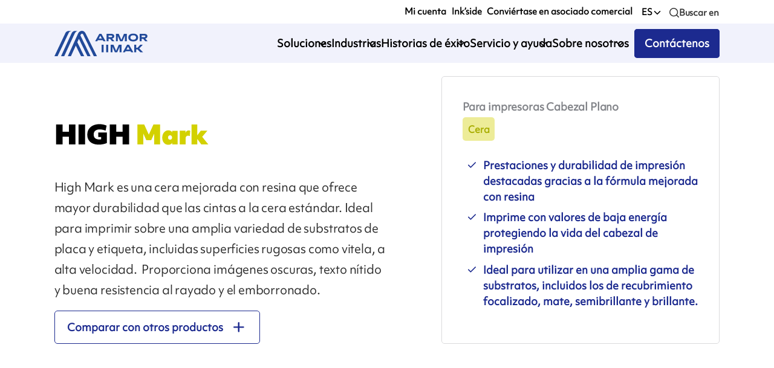

--- FILE ---
content_type: text/html; charset=utf-8
request_url: https://www.armor-iimak.es/es/soluciones/cera/high-mark/
body_size: 17074
content:
<!DOCTYPE html><html lang="es"><head><meta charSet="utf-8"/><meta name="viewport" content="width=device-width"/><meta name="next-head-count" content="2"/><link rel="apple-touch-icon" sizes="180x180" href="/apple-touch-icon.png"/><link rel="icon" type="image/png" sizes="32x32" href="/favicon-32x32.png"/><link rel="icon" type="image/png" sizes="16x16" href="/favicon-16x16.png"/><link rel="manifest" href="/site.webmanifest"/><link rel="mask-icon" href="/safari-pinned-tab.svg" color="#5bbad5"/><link rel="preconnect" href="https://admin.armor-iimak.com/graphql/" crossorigin="true"/><link rel="dns-prefetch" href="https://www.googletagmanager.com/"/><meta name="msapplication-TileColor" content="#da532c"/><meta name="theme-color" content="#1c2a8f"/><link data-react-helmet="true" rel="canonical"/><meta data-react-helmet="true" http-equiv="Content-Language" content="es"/><meta data-react-helmet="true" name="viewport" content="width=device-width, initial-scale=1, maximum-scale=5"/><meta data-react-helmet="true" name="description" content="Una cinta única a la cera mejorada con resina que imprime bien con ajustes de baja energía pero que proporciona mayor durabilidad que la mayoría de cintas a la cera, al tiempo que alarga la vida del cabezal de impresión. Prestaciones de impresión destacadas sobre materiales recubiertos y papeles sintéticos.&amp;hellip;"/><meta data-react-helmet="true" name="robots" content="index, follow"/><title data-react-helmet="true">Ribbon HIGH Mark - ARMOR-IIMAK</title><link rel="preload" href="/_next/static/css/6f963202638239a3.css" as="style"/><link rel="stylesheet" href="/_next/static/css/6f963202638239a3.css" data-n-g=""/><link rel="preload" href="/_next/static/css/d7f2608cba8f0c53.css" as="style"/><link rel="stylesheet" href="/_next/static/css/d7f2608cba8f0c53.css" data-n-p=""/><link rel="preload" href="/_next/static/css/29c55805416c70af.css" as="style"/><link rel="stylesheet" href="/_next/static/css/29c55805416c70af.css" data-n-p=""/><link rel="preload" href="/_next/static/css/b3c53cda7ab7c055.css" as="style"/><link rel="stylesheet" href="/_next/static/css/b3c53cda7ab7c055.css" data-n-p=""/><link rel="preload" href="/_next/static/css/3b8179ba6996352c.css" as="style"/><link rel="stylesheet" href="/_next/static/css/3b8179ba6996352c.css" data-n-p=""/><link rel="preload" href="/_next/static/css/842c445023535298.css" as="style"/><link rel="stylesheet" href="/_next/static/css/842c445023535298.css" data-n-p=""/><link rel="preload" href="/_next/static/css/01294d940974ac0a.css" as="style"/><link rel="stylesheet" href="/_next/static/css/01294d940974ac0a.css"/><noscript data-n-css=""></noscript><script defer="" nomodule="" src="/_next/static/chunks/polyfills-c67a75d1b6f99dc8.js"></script><script defer="" src="/_next/static/chunks/18487.4489304c3aac7da0.js"></script><script src="/_next/static/chunks/webpack-c46c1f80587e5c36.js" defer=""></script><script src="/_next/static/chunks/framework-94319fa6fb98c298.js" defer=""></script><script src="/_next/static/chunks/main-5eea7eb4d1804535.js" defer=""></script><script src="/_next/static/chunks/pages/_app-7a05b32df0f8f9d7.js" defer=""></script><script src="/_next/static/chunks/fec483df-553ad106c6fe3291.js" defer=""></script><script src="/_next/static/chunks/ee8b1517-1535b17f352e6d32.js" defer=""></script><script src="/_next/static/chunks/50207-80c91c1c9eeacbd9.js" defer=""></script><script src="/_next/static/chunks/93862-d5a52f111f40915a.js" defer=""></script><script src="/_next/static/chunks/35482-fb27eab1bff922a6.js" defer=""></script><script src="/_next/static/chunks/89382-973596341cf1e198.js" defer=""></script><script src="/_next/static/chunks/27137-f2e245dc5eff696f.js" defer=""></script><script src="/_next/static/chunks/15136-70f6b9bf7bd1da70.js" defer=""></script><script src="/_next/static/chunks/23853-8f59ee8253c35b2d.js" defer=""></script><script src="/_next/static/chunks/21688-b3f89c560ad329bc.js" defer=""></script><script src="/_next/static/chunks/94322-bfb6ce24371d6c5a.js" defer=""></script><script src="/_next/static/chunks/49628-c3ce2ea989d7a8d9.js" defer=""></script><script src="/_next/static/chunks/2484-823dd7a9186ea149.js" defer=""></script><script src="/_next/static/chunks/90231-0b48c835b341903c.js" defer=""></script><script src="/_next/static/chunks/89426-3676f4d342861e0a.js" defer=""></script><script src="/_next/static/chunks/75133-2cb2ad7c077bfb14.js" defer=""></script><script src="/_next/static/chunks/96789-97b392c0be916a65.js" defer=""></script><script src="/_next/static/chunks/66950-95509064881f410f.js" defer=""></script><script src="/_next/static/chunks/48369-d21e0c3fb3731ded.js" defer=""></script><script src="/_next/static/chunks/62928-ef380187ccbefec0.js" defer=""></script><script src="/_next/static/chunks/77541-666e5d56c9ce2dc5.js" defer=""></script><script src="/_next/static/chunks/14417-19b7d804310dc957.js" defer=""></script><script src="/_next/static/chunks/pages/es/soluciones/%5BquerySlug%5D/%5Bslug%5D-529f49493d095817.js" defer=""></script><script src="/_next/static/vhUC6iHyVNi4lyHmfo2mN/_buildManifest.js" defer=""></script><script src="/_next/static/vhUC6iHyVNi4lyHmfo2mN/_ssgManifest.js" defer=""></script></head><body class="default"><div id="__next"><div id="scrollContainer" data-scroll-container="true"><div data-scroll-section="true" class="Layout_layoutContainer__5pQvD undefined "><div id="scrollWrapper"><header data-scroll="true" data-scroll-sticky="true" data-scroll-target="#scrollWrapper" id="header" class="Header_header__NLhag     undefined"><div class="Header_supheader__DeAVb"><ul class="disable-list-style undefined"></ul><div class="SearchTool_searchContainer__tZAJW"><button class="SearchTool_buttonContainer__xUElC"><span style="box-sizing:border-box;display:inline-block;overflow:hidden;width:initial;height:initial;background:none;opacity:1;border:0;margin:0;padding:0;position:relative;max-width:100%"><span style="box-sizing:border-box;display:block;width:initial;height:initial;background:none;opacity:1;border:0;margin:0;padding:0;max-width:100%"><img style="display:block;max-width:100%;width:initial;height:initial;background:none;opacity:1;border:0;margin:0;padding:0" alt="" aria-hidden="true" src="data:image/svg+xml,%3csvg%20xmlns=%27http://www.w3.org/2000/svg%27%20version=%271.1%27%20width=%2716%27%20height=%2716%27/%3e"/></span><img alt="Search icon" src="[data-uri]" decoding="async" data-nimg="intrinsic" class="icon-search" style="position:absolute;top:0;left:0;bottom:0;right:0;box-sizing:border-box;padding:0;border:none;margin:auto;display:block;width:0;height:0;min-width:100%;max-width:100%;min-height:100%;max-height:100%"/><noscript><img alt="Search icon" srcSet="/search.svg 1x, /search.svg 2x" src="/search.svg" decoding="async" data-nimg="intrinsic" style="position:absolute;top:0;left:0;bottom:0;right:0;box-sizing:border-box;padding:0;border:none;margin:auto;display:block;width:0;height:0;min-width:100%;max-width:100%;min-height:100%;max-height:100%" class="icon-search" loading="lazy"/></noscript></span><p><span>Buscar en</span></p></button></div></div><div class="Header_menu__SvLc0  "><a class="Header_logo__SAQTw" href="/es/"><img src="/logo.svg" width="100" height="56" alt="ARMOR IIMAK"/></a><ul class="disable-list-style Header_navMenu__UgOTz"></ul><div class="Header_mobileMenu__3k2cW "><a class="Header_logo__SAQTw" href="/es/"><img src="/logo.svg" width="100" height="56" alt="ARMOR IIMAK"/></a></div><button aria-label="Menu" class="Header_burgerMenu___TnK2"><svg xmlns="http://www.w3.org/2000/svg"><g><path d="m3.5 7.5h17c.8286133 0 1.5-.6713867 1.5-1.5s-.6713867-1.5-1.5-1.5h-17c-.8286133 0-1.5.6713867-1.5 1.5s.6713867 1.5 1.5 1.5z"></path><path d="m20.5 10.5h-17c-.8286133 0-1.5.6713867-1.5 1.5s.6713867 1.5 1.5 1.5h17c.8286133 0 1.5-.6713867 1.5-1.5s-.6713867-1.5-1.5-1.5z"></path><path d="m20.5 16.5h-17c-.8286133 0-1.5.6713867-1.5 1.5s.6713867 1.5 1.5 1.5h17c.8286133 0 1.5-.6713867 1.5-1.5s-.6713867-1.5-1.5-1.5z"></path></g></svg></button></div></header><main class="Main_main__1wzwM"><div><div id="hero" class="Hero_hero__iEZMX Hero_hero-product__QeldD Hero_hero-post__ehCy0 Hero_hero-column__mOrIS  "><section class=""><div class="Container_container__jY5v0"><div data-scroll="true" class="Hero_flexColumn__dy8zN flex-column"><div class="flex-row Hero_heroWrapper___yYNg"><div class="Hero_titleWrapper__z5FJF flex-row flex-1"><div class="Hero_textsWrapper__MfUBl"><div data-scroll="true" data-scroll-class="scroll-appear" class="Hero_suptitle__Npwm6 scroll-hide"><div class="Product_supHero__yhufM"><div class="Product_wrapperImage__kKrN7"><img src="https://admin.armor-iimak.com/wp-content/uploads/2022/09/highmark_ai_digital.svg" alt=""/></div><h2></h2></div></div><h1 data-scroll="true" data-scroll-class="scroll-appear" class="scroll-hide">HIGH Mark</h1><div class="Hero_description__nrqhU scroll-hide scroll-hide-subtitle" data-scroll="true" data-scroll-class="scroll-appear"><p>High Mark es una cera mejorada con resina que ofrece mayor durabilidad que las cintas a la cera estándar. Ideal para imprimir sobre una amplia variedad de substratos de placa y etiqueta, incluidas superficies rugosas como vitela, a alta velocidad.  Proporciona imágenes oscuras, texto nítido y buena resistencia al rayado y el emborronado. </p>
</div><div data-scroll="true" data-scroll-class="scroll-appear" class="scroll-hide scroll-hide-delay Product_subDescription__ssRpt"><div class="Product_buttonsWrapper__1irXM"><button class="SlideUpButton_button___VGkc  SlideUpButton_is-bordered-blue__OqRjN  "><div class="SlideUpButton_wrapper__fHIj7" data-slide_up="Comparar con otros productos"><span>Comparar con otros productos</span></div><div class="SlideUpButton_icon__8VoZB SlideUpButton_after__64PWW"><svg width="100%" height="100%" viewBox="0 0 46 46" version="1.1" xmlns="http://www.w3.org/2000/svg" xmlns:xlink="http://www.w3.org/1999/xlink" xml:space="preserve" xmlns:serif="http://www.serif.com/" style="fill-rule:evenodd;clip-rule:evenodd;stroke-linecap:round;stroke-linejoin:round;"><path d="M22.567,3.125l-0,38.889" style="fill:none;fill-rule:nonzero;stroke:#1c2a8f;stroke-width:6.25px;"/><path d="M3.125,22.569l38.889,0" style="fill:none;fill-rule:nonzero;stroke:#1c2a8f;stroke-width:6.25px;"/></svg></div></button></div></div></div></div></div></div><div data-scroll="true" data-scroll-class="scroll-appear" class="scroll-hide scroll-hide-delay Hero_rightSide__18T4K"><div class="Product_heroRightSide__Sjak5 "><p class="Product_technology__gzbDI">Para impresoras Cabezal Plano </p><div><span class="Product_range__Y5L0_ Product_wax___54aD">Cera</span></div><ul class="Product_advantages__lNvVA "><li>Prestaciones y durabilidad de impresión destacadas gracias a la fórmula mejorada con resina</li><li>Imprime con valores de baja energía protegiendo la vida del cabezal de impresión</li><li>Ideal para utilizar en una amplia gama de substratos, incluidos los de recubrimiento focalizado, mate, semibrillante y brillante.</li></ul></div></div></div></section></div><section class=" Product_gallery__S6hx0"><div class="Container_container__jY5v0"><div data-scroll="true" data-scroll-class="scroll-appear" class="scroll-hide"><span class="Product_galleryTitle__cgZcN">Descubre nuestro producto</span><div class="carousel-embla  Carousel_isVisual__gkRaV"><div class="Carousel_embla__ycNFd"><div class="Carousel_emblaContainer__vTLIj"><div class="Carousel_emblaSlide__GW_fZ"><figure data-scroll="true" data-scroll-repeat="true" class="Image_image__1H4C3"><div><img data-scroll="true" data-scroll-speed="-undefined" data-scroll-repeat="true" width="100%" height="auto" loading="lazy" alt="" srcSet="https://admin.armor-iimak.com/wp-content/uploads/2022/05/crate_labelling_application-picture.jpg 1924w, https://admin.armor-iimak.com/wp-content/uploads/2022/05/crate_labelling_application-picture-150x150.jpg 150w, https://admin.armor-iimak.com/wp-content/uploads/2022/05/crate_labelling_application-picture-1536x1536.jpg 1536w, https://admin.armor-iimak.com/wp-content/uploads/2022/05/crate_labelling_application-picture-200x200.jpg 200w, https://admin.armor-iimak.com/wp-content/uploads/2022/05/crate_labelling_application-picture-1600x1600.jpg 1600w, https://admin.armor-iimak.com/wp-content/uploads/2022/05/crate_labelling_application-picture-1200x1200.jpg 1200w, https://admin.armor-iimak.com/wp-content/uploads/2022/05/crate_labelling_application-picture-748x748.jpg 748w, https://admin.armor-iimak.com/wp-content/uploads/2022/05/crate_labelling_application-picture-320x320.jpg 320w, https://admin.armor-iimak.com/wp-content/uploads/2022/05/crate_labelling_application-picture-3x3.jpg 3w" sizes="(min-width: 75rem) 60rem, (min-width: 50rem) 40rem, (min-width: 20rem) calc(100vw - 10rem), 100vw"/></div></figure></div><div class="Carousel_emblaSlide__GW_fZ"><figure data-scroll="true" data-scroll-repeat="true" class="Image_image__1H4C3"><div><img data-scroll="true" data-scroll-speed="-undefined" data-scroll-repeat="true" width="100%" height="auto" loading="lazy" alt="warehouse logistic label" srcSet="https://admin.armor-iimak.com/wp-content/uploads/2022/04/warehouse_logistic_label.jpg 2358w, https://admin.armor-iimak.com/wp-content/uploads/2022/04/warehouse_logistic_label-1600x1065.jpg 1600w, https://admin.armor-iimak.com/wp-content/uploads/2022/04/warehouse_logistic_label-1200x798.jpg 1200w, https://admin.armor-iimak.com/wp-content/uploads/2022/04/warehouse_logistic_label-748x498.jpg 748w, https://admin.armor-iimak.com/wp-content/uploads/2022/04/warehouse_logistic_label-320x213.jpg 320w" sizes="(min-width: 75rem) 60rem, (min-width: 50rem) 40rem, (min-width: 20rem) calc(100vw - 10rem), 100vw"/></div></figure></div><div class="Carousel_emblaSlide__GW_fZ"><figure data-scroll="true" data-scroll-repeat="true" class="Image_image__1H4C3"><div><img data-scroll="true" data-scroll-speed="-undefined" data-scroll-repeat="true" width="100%" height="auto" loading="lazy" alt="" srcSet="https://admin.armor-iimak.com/wp-content/uploads/2022/09/neutral_one_inch_black_roll-picture.jpg 1534w, https://admin.armor-iimak.com/wp-content/uploads/2022/09/neutral_one_inch_black_roll-picture-1200x1435.jpg 1200w, https://admin.armor-iimak.com/wp-content/uploads/2022/09/neutral_one_inch_black_roll-picture-748x894.jpg 748w, https://admin.armor-iimak.com/wp-content/uploads/2022/09/neutral_one_inch_black_roll-picture-320x383.jpg 320w" sizes="(min-width: 75rem) 60rem, (min-width: 50rem) 40rem, (min-width: 20rem) calc(100vw - 10rem), 100vw"/></div></figure></div></div></div><div class="Carousel_wrapperBtn__YeyOX"><button class="Carousel_prev__FHAbZ undefined"></button><button class="Carousel_next__KW40t "></button></div></div></div></div></section><section class=" Product_caracteristics__sl__o"><div class="Container_container__jY5v0"><div data-scroll="true" data-scroll-class="scroll-appear" class="scroll-hide"><h2>Características</h2><div class="Product_caracteristicsWrapper___n35D"><div class="Product_blocks__nzZOE"><div class="Product_block__DEOnt"><h3>Calidad de impresión</h3><ul class="disable-list-style"><li class="Product_substrateElement__GJ_3W"><span>0° Código de barras a</span><ul class="Product_stars__oJ6sE"><li class="Product_star__ci69_ "></li><li class="Product_star__ci69_ "></li><li class="Product_star__ci69_ "></li><li class="Product_star__ci69_ "></li><li class="Product_star__ci69_ "></li></ul></li><li class="Product_substrateElement__GJ_3W"><span>90° Código de barras a</span><ul class="Product_stars__oJ6sE"><li class="Product_star__ci69_ "></li><li class="Product_star__ci69_ "></li><li class="Product_star__ci69_ "></li><li class="Product_star__ci69_ "></li><li class="Product_star__ci69_ Product_hiddenStar__fhsPx"></li></ul></li><li class="Product_substrateElement__GJ_3W"><span>Caracteres pequeños</span><ul class="Product_stars__oJ6sE"><li class="Product_star__ci69_ "></li><li class="Product_star__ci69_ "></li><li class="Product_star__ci69_ "></li><li class="Product_star__ci69_ Product_hiddenStar__fhsPx"></li><li class="Product_star__ci69_ Product_hiddenStar__fhsPx"></li></ul></li></ul></div><div class="Product_block__DEOnt"><h3>Resistencia</h3><ul class="disable-list-style"><li class="Product_substrateElement__GJ_3W"><span>Abrasión</span><ul class="Product_stars__oJ6sE"><li class="Product_star__ci69_ "></li><li class="Product_star__ci69_ "></li><li class="Product_star__ci69_ Product_hiddenStar__fhsPx"></li><li class="Product_star__ci69_ Product_hiddenStar__fhsPx"></li><li class="Product_star__ci69_ Product_hiddenStar__fhsPx"></li></ul></li><li class="Product_substrateElement__GJ_3W"><span>Calor</span><span>100 °C / 212 °F</span></li></ul></div><div class="Product_block__DEOnt"><h3>Sustratos de Impresión</h3><ul class="disable-list-style"><li class="Product_substrateElement__GJ_3W"><span></span><ul class="Product_stars__oJ6sE"><li class="Product_star__ci69_ "></li><li class="Product_star__ci69_ "></li><li class="Product_star__ci69_ "></li><li class="Product_star__ci69_ "></li><li class="Product_star__ci69_ "></li></ul></li><li class="Product_substrateElement__GJ_3W"><span></span><ul class="Product_stars__oJ6sE"><li class="Product_star__ci69_ "></li><li class="Product_star__ci69_ "></li><li class="Product_star__ci69_ "></li><li class="Product_star__ci69_ "></li><li class="Product_star__ci69_ "></li></ul></li><li class="Product_substrateElement__GJ_3W"><span></span><ul class="Product_stars__oJ6sE"><li class="Product_star__ci69_ "></li><li class="Product_star__ci69_ "></li><li class="Product_star__ci69_ "></li><li class="Product_star__ci69_ Product_hiddenStar__fhsPx"></li><li class="Product_star__ci69_ Product_hiddenStar__fhsPx"></li></ul></li></ul></div><div class="Product_block__DEOnt"><h3>Parámetros de impresión</h3><ul class="disable-list-style"><li class="Product_substrateElement__GJ_3W"><span>Velocidad</span><span>10 ips - 250 mm/s</span></li><li class="Product_substrateElement__GJ_3W"><span>Ajustes de calor</span><div class="Product_progressBar__xkd_s"><span data-label="low"></span><span data-label="medium"></span><span data-label="high"></span><div class="Product_cursor___1kLC" style="left:20%"></div></div></li></ul></div></div><section class=" ContactUs_section__lTJkX ContactUs_isSmall__obs_n ContactUs_isBlue__obi9I ContactUs_isProduct__RvjZk  isSmall isBlue isProduct"><div class="Container_container__jY5v0"><div class="ContactUs_text__97lfY"><span class="ContactUs_title__1dCL1">Quiere mas información sobre este producto ?</span><div class="ContactUs_subTitle__M7fI3"></div><button class="SlideUpButton_button___VGkc  SlideUpButton_is-white__OcpYz  "><div class="SlideUpButton_wrapper__fHIj7" data-slide_up="Contáctenos"><span>Contáctenos</span></div></button></div><div data-scroll="true" data-scroll-speed="2" class="ContactUs_imgWrapper__HeyFe"><img src="/bars.svg" width="640" height="360" alt="Contact us"/></div></div></section></div></div><div data-scroll="true" data-scroll-class="scroll-appear" class="Product_certificationsWrapper__1SRsU scroll-hide"><div data-scroll="true" data-scroll-class="scroll-appear" class="scroll-hide Product_certifications__aMfR0"><h2>Certificaciones</h2><ul><li class="Product_badge__rD9_K undefined">EU contacto con alimentos 1935/2004/EC</li><li class="Product_badge__rD9_K undefined">RoHS/Metales Pesados 2011/65/EU</li><li class="Product_badge__rD9_K undefined">Halógeno IEC 61249-2-21:2003</li><li class="Product_badge__rD9_K undefined">REACH / SVHC 1907/2006/EC</li><li class="Product_badge__rD9_K undefined">California Proposition 65</li></ul></div><div data-scroll="true" data-scroll-class="scroll-appear" class="scroll-hide Product_printers__i2MBc"><h2>Verifique la compatibilidad de la impresora</h2><div class="Product_printerContainer__iDpae"><style data-emotion="css b62m3t-container">.css-b62m3t-container{position:relative;box-sizing:border-box;}</style><div class=" css-b62m3t-container"><style data-emotion="css 7pg0cj-a11yText">.css-7pg0cj-a11yText{z-index:9999;border:0;clip:rect(1px, 1px, 1px, 1px);height:1px;width:1px;position:absolute;overflow:hidden;padding:0;white-space:nowrap;}</style><span id="react-select-71446-live-region" class="css-7pg0cj-a11yText"></span><span aria-live="polite" aria-atomic="false" aria-relevant="additions text" role="log" class="css-7pg0cj-a11yText"></span><style data-emotion="css 13cymwt-control">.css-13cymwt-control{-webkit-align-items:center;-webkit-box-align:center;-ms-flex-align:center;align-items:center;cursor:default;display:-webkit-box;display:-webkit-flex;display:-ms-flexbox;display:flex;-webkit-box-flex-wrap:wrap;-webkit-flex-wrap:wrap;-ms-flex-wrap:wrap;flex-wrap:wrap;-webkit-box-pack:justify;-webkit-justify-content:space-between;justify-content:space-between;min-height:38px;outline:0!important;position:relative;-webkit-transition:all 100ms;transition:all 100ms;background-color:hsl(0, 0%, 100%);border-color:hsl(0, 0%, 80%);border-radius:4px;border-style:solid;border-width:1px;box-sizing:border-box;}.css-13cymwt-control:hover{border-color:hsl(0, 0%, 70%);}</style><div class=" css-13cymwt-control"><style data-emotion="css hlgwow">.css-hlgwow{-webkit-align-items:center;-webkit-box-align:center;-ms-flex-align:center;align-items:center;display:grid;-webkit-flex:1;-ms-flex:1;flex:1;-webkit-box-flex-wrap:wrap;-webkit-flex-wrap:wrap;-ms-flex-wrap:wrap;flex-wrap:wrap;-webkit-overflow-scrolling:touch;position:relative;overflow:hidden;padding:2px 8px;box-sizing:border-box;}</style><div class=" css-hlgwow"><style data-emotion="css 1jqq78o-placeholder">.css-1jqq78o-placeholder{grid-area:1/1/2/3;color:hsl(0, 0%, 50%);margin-left:2px;margin-right:2px;box-sizing:border-box;}</style><div class=" css-1jqq78o-placeholder" id="react-select-71446-placeholder">Select...</div><style data-emotion="css 19bb58m">.css-19bb58m{visibility:visible;-webkit-flex:1 1 auto;-ms-flex:1 1 auto;flex:1 1 auto;display:inline-grid;grid-area:1/1/2/3;grid-template-columns:0 min-content;margin:2px;padding-bottom:2px;padding-top:2px;color:hsl(0, 0%, 20%);box-sizing:border-box;}.css-19bb58m:after{content:attr(data-value) " ";visibility:hidden;white-space:pre;grid-area:1/2;font:inherit;min-width:2px;border:0;margin:0;outline:0;padding:0;}</style><div class=" css-19bb58m" data-value=""><input class="" style="label:input;color:inherit;background:0;opacity:1;width:100%;grid-area:1 / 2;font:inherit;min-width:2px;border:0;margin:0;outline:0;padding:0" autoCapitalize="none" autoComplete="off" autoCorrect="off" id="react-select-71446-input" spellcheck="false" tabindex="0" type="text" aria-autocomplete="list" aria-expanded="false" aria-haspopup="true" role="combobox" aria-activedescendant="" aria-describedby="react-select-71446-placeholder" value=""/></div></div><style data-emotion="css 1wy0on6">.css-1wy0on6{-webkit-align-items:center;-webkit-box-align:center;-ms-flex-align:center;align-items:center;-webkit-align-self:stretch;-ms-flex-item-align:stretch;align-self:stretch;display:-webkit-box;display:-webkit-flex;display:-ms-flexbox;display:flex;-webkit-flex-shrink:0;-ms-flex-negative:0;flex-shrink:0;box-sizing:border-box;}</style><div class=" css-1wy0on6"><style data-emotion="css 1u9des2-indicatorSeparator">.css-1u9des2-indicatorSeparator{-webkit-align-self:stretch;-ms-flex-item-align:stretch;align-self:stretch;width:1px;background-color:hsl(0, 0%, 80%);margin-bottom:8px;margin-top:8px;box-sizing:border-box;}</style><span class=" css-1u9des2-indicatorSeparator"></span><style data-emotion="css 1xc3v61-indicatorContainer">.css-1xc3v61-indicatorContainer{display:-webkit-box;display:-webkit-flex;display:-ms-flexbox;display:flex;-webkit-transition:color 150ms;transition:color 150ms;color:hsl(0, 0%, 80%);padding:8px;box-sizing:border-box;}.css-1xc3v61-indicatorContainer:hover{color:hsl(0, 0%, 60%);}</style><div class=" css-1xc3v61-indicatorContainer" aria-hidden="true"><style data-emotion="css 8mmkcg">.css-8mmkcg{display:inline-block;fill:currentColor;line-height:1;stroke:currentColor;stroke-width:0;}</style><svg height="20" width="20" viewBox="0 0 20 20" aria-hidden="true" focusable="false" class="css-8mmkcg"><path d="M4.516 7.548c0.436-0.446 1.043-0.481 1.576 0l3.908 3.747 3.908-3.747c0.533-0.481 1.141-0.446 1.574 0 0.436 0.445 0.408 1.197 0 1.615-0.406 0.418-4.695 4.502-4.695 4.502-0.217 0.223-0.502 0.335-0.787 0.335s-0.57-0.112-0.789-0.335c0 0-4.287-4.084-4.695-4.502s-0.436-1.17 0-1.615z"></path></svg></div></div></div><input name="printerFilter" type="hidden" value=""/></div></div><div class="Product_printerMessage__Mh_IA"></div></div></div></div></section><div><section class=" Product_wrapperContent__DgVAe" id="content"><div class="Container_container__jY5v0"><div data-scroll="true" data-scroll-class="scroll-appear" class="scroll-hide Product_textWrapper__AsB6Q"><h2 class="Product_contentTitle__e2YF2">Descripción</h2><div class="Product_text__iVIM7">
<p data-scroll="true" data-scroll-class="scroll-appear" class="scroll-hide">Una cinta única a la cera mejorada con resina que imprime bien con ajustes de baja energía pero que proporciona mayor durabilidad que la mayoría de cintas a la cera, al tiempo que alarga la vida del cabezal de impresión. Prestaciones de impresión destacadas sobre materiales recubiertos y papeles sintéticos.</p>


<div class="scroll-hide block-frame has-bg-color-grey" data-scroll="true" data-scroll-class="scroll-appear">
			

<h3 class="wp-block-heading">Condiciones de almacenamiento</h3>



<p>Respetando las condiciones de almacenamiento siguientes, recomendamos utilizar las cintas dentro de los doce meses posteriores a la fecha de fabricación.</p>



<ul><li>Proteger de la luz</li><li>temperatura 5-35°C (40-95°F)</li><li>Humedad 20-80 %</li></ul>



<h3 class="wp-block-heading">Tratamiento de residuos</h3>



<p>Los rodillos y su embalaje permiten una gestión optimizada de los desechos.</p>


	</div></div></div><aside data-scroll="true" class="Product_aside__Ys3el" data-scroll-sticky="true" data-scroll-offset="-100, 250" data-scroll-target="#content"><div data-scroll="true" data-scroll-class="scroll-appear" class="scroll-hide"><h3>Aplicaciones relacionadas</h3><ul class="Product_wrapperBadges__SpTEg"><li class="Product_badge__rD9_K"><a href="/es/industrias-aplicaciones/textil/placas-para-ropa/"><button class="SlideUpButton_button___VGkc SlideUpButton_isSmall__NbtdT   "><div class="SlideUpButton_icon__8VoZB undefined"><!-- Filtered SVG by Image Helper --><?xml version="1.0" encoding="utf-8"?><svg xmlns="http://www.w3.org/2000/svg" viewbox="0 0 24 24" width="24" height="24" fill="none" xmlns:v="https://vecta.io/nano"><path d="M18.966 21.549l-.096-10.856 2.631.401 1.557-5.688-6.964-2.939s-.937 3.08-3.955 3.08h-.076c-3.025 0-3.948-3.087-3.948-3.087L.957 5.37 2.5 11.065l2.81-.394-.124 10.849 13.78.021v.007z" stroke="#1c2a8f" stroke-linejoin="round"/></svg></div><div class="SlideUpButton_wrapper__fHIj7" data-slide_up="Placas para ropa"><span>Placas para ropa</span></div></button></a></li><li class="Product_badge__rD9_K"><a href="/es/industrias-aplicaciones/almacenaje-y-logistica/etiquetas-de-pale/"><button class="SlideUpButton_button___VGkc SlideUpButton_isSmall__NbtdT   "><div class="SlideUpButton_icon__8VoZB undefined"><!-- Filtered SVG by Image Helper --><?xml version="1.0" encoding="utf-8"?><svg xmlns="http://www.w3.org/2000/svg" viewbox="0 0 24 24" width="24" height="24" fill="none" stroke="#1c2a8f" stroke-linejoin="round" xmlns:v="https://vecta.io/nano"><path d="M8.5 11a.5.5 0 0 0-.5-.5H3a.5.5 0 0 0-.5.5v3a.5.5 0 0 0 .5.5h5a.5.5 0 0 0 .5-.5v-3zm13 0a.5.5 0 0 0-.5-.5h-5a.5.5 0 0 0-.5.5v3a.5.5 0 0 0 .5.5h5a.5.5 0 0 0 .5-.5v-3zM23 7H1v3h22V7zm0 8H1v3h22v-3z"/></svg></div><div class="SlideUpButton_wrapper__fHIj7" data-slide_up="Etiquetas de paletizado"><span>Etiquetas de paletizado</span></div></button></a></li><li class="Product_badge__rD9_K"><a href="/es/industrias-aplicaciones/almacenaje-y-logistica/etiquetas-de-estante/"><button class="SlideUpButton_button___VGkc SlideUpButton_isSmall__NbtdT   "><div class="SlideUpButton_icon__8VoZB undefined"><!-- Filtered SVG by Image Helper --><?xml version="1.0" encoding="utf-8"?><svg xmlns="http://www.w3.org/2000/svg" viewbox="0 0 24 24" width="24" height="24" fill="none" stroke="#1c2a8f" xmlns:v="https://vecta.io/nano"><g stroke-linejoin="round"><path d="M18.354 7.708H5v8.595h13.354V7.708z"/><path d="M8 9v6m3-6v6m3-6v6m1-6v6"/></g><path d="M1 4h22M1 20h22"/></svg></div><div class="SlideUpButton_wrapper__fHIj7" data-slide_up="Etiquetas de anaquel"><span>Etiquetas de anaquel</span></div></button></a></li><li class="Product_badge__rD9_K"><a href="/es/industrias-aplicaciones/almacenaje-y-logistica/etiquetas-de-envio/"><button class="SlideUpButton_button___VGkc SlideUpButton_isSmall__NbtdT   "><div class="SlideUpButton_icon__8VoZB undefined"><!-- Filtered SVG by Image Helper --><?xml version="1.0" encoding="utf-8"?><svg xmlns="http://www.w3.org/2000/svg" viewbox="0 0 24 24" width="24" height="24" fill="none" stroke="#1c2a8f" xmlns:v="https://vecta.io/nano"><path d="M20.66 4.34H4.34v16.32h16.32V4.34z" stroke-linejoin="round"/><path d="M14.832 9.44l-2.4-1.36-2.264 1.36V4.68h4.665v4.76z" stroke-miterlimit="10"/></svg></div><div class="SlideUpButton_wrapper__fHIj7" data-slide_up="Etiquetas de envío"><span>Etiquetas de envío</span></div></button></a></li><li class="Product_badge__rD9_K"><a href="/es/industrias-aplicaciones/alimentacion-y-bebidas/etiquetas-para-cajas-y-bolsas/"><button class="SlideUpButton_button___VGkc SlideUpButton_isSmall__NbtdT   "><div class="SlideUpButton_icon__8VoZB undefined"><!-- Filtered SVG by Image Helper --><?xml version="1.0" encoding="utf-8"?><svg xmlns="http://www.w3.org/2000/svg" viewbox="0 0 24 24" width="24" height="24" fill="none" xmlns:v="https://vecta.io/nano"><path d="M18.6 6l-1.092 3.257H6.492L5.4 6H2v11h20V6h-3.4z" stroke="#1c2a8f" stroke-linejoin="round"/></svg></div><div class="SlideUpButton_wrapper__fHIj7" data-slide_up="Etiquetas para cajas y bolsas"><span>Etiquetas para cajas y bolsas</span></div></button></a></li></ul></div></aside></div></section></div><section class=" Product_ribbonStructure__WdGxq "><div class="Container_container__jY5v0"><div data-scroll="true" data-scroll-class="scroll-appear" class="Product_text__iVIM7 scroll-hide"><h2>Estructura de la cinta</h2><div><p>&nbsp;</p>
<p>Capa 1: Tinta </p>
<p>tinta de cera-</p>
<p>Punto de fusión: 62°C/144°F</p>
<p>&nbsp;</p>
<p>Capa 2: Película de PET</p>
<p>Espesor: 4.5µm</p>
<p>&nbsp;</p>
<p>Capa 3: Recubrimiento posterior</p>
<p>Coeficiente de fricción: Kd&lt;0.2</p>
</div></div><div data-scroll="true" data-scroll-class="image-appear" class="Product_svgWrapper__zAocY image-hide image-hide-gray"><!-- Filtered SVG by Image Helper --><?xml version="1.0" encoding="UTF-8" standalone="no"?><!DOCTYPE svg PUBLIC "-//W3C//DTD SVG 1.1//EN" "http://www.w3.org/Graphics/SVG/1.1/DTD/svg11.dtd"><svg width="100%" height="100%" viewBox="0 0 2188 1875" version="1.1" xmlns="http://www.w3.org/2000/svg" xmlns:xlink="http://www.w3.org/1999/xlink" xml:space="preserve" xmlns:serif="http://www.serif.com/" style="fill-rule:evenodd;clip-rule:evenodd;stroke-linecap:round;stroke-linejoin:round;"><path d="M2187.5,16.667c0,-9.199 -7.468,-16.667 -16.667,-16.667l-2154.17,0c-9.199,0 -16.667,7.468 -16.667,16.667l0,1841.67c0,9.199 7.468,16.667 16.667,16.667l2154.17,0c9.199,0 16.667,-7.468 16.667,-16.667l0,-1841.67Z" style="fill:#fff;"/><path d="M1025.62,1011.95c-101.859,0 -184.488,82.65 -184.488,184.658c0,101.95 82.575,184.654 184.488,184.654l618.187,0" style="fill:none;fill-rule:nonzero;stroke:#bd8a38;stroke-width:20.83px;"/><path d="M644.554,663.533c0,0 49.063,214.792 206.575,256.309" style="fill:none;fill-rule:nonzero;stroke:#09a5c6;stroke-width:20.83px;"/><path d="M522.429,1125.17c22.634,96.946 142.184,283.583 374.692,283.583l786.796,0" style="fill:none;fill-rule:nonzero;stroke:#09a5c6;stroke-width:20.83px;"/><path d="M566.542,920.117c-83.617,-19.413 -156.249,-77.317 -161.908,-79.35l-207.564,463.454c185.588,129.612 449.522,132.033 621.593,132.033l235.199,0" style="fill:none;fill-rule:nonzero;stroke:#1c2a8f;stroke-width:20.83px;"/><path d="M1462.18,975.108l-432.217,0" style="fill:none;fill-rule:nonzero;stroke:#bd8a38;stroke-width:20.83px;"/><path d="M861.071,787.15l-19.942,398.513" style="fill:none;fill-rule:nonzero;stroke:#bd8a38;stroke-width:20.83px;"/><path d="M1023.15,617.179c-96.804,0 -162.075,84.079 -162.075,180.971" style="fill:none;fill-rule:nonzero;stroke:#bd8a38;stroke-width:20.83px;"/><path d="M1025.13,1011.51l-0.275,-392.845" style="fill:none;fill-rule:nonzero;stroke:#bd8a38;stroke-width:20.83px;"/><path d="M1784.95,1436.25l-748.888,0" style="fill:none;fill-rule:nonzero;stroke:#1c2a8f;stroke-width:20.83px;"/><path d="M1787.15,1436.25c114.575,0 207.454,-92.967 207.454,-207.641c0,-114.68 -92.879,-207.646 -207.454,-207.646c-114.575,-0 -207.454,92.966 -207.454,207.646c-0,114.675 92.879,207.641 207.454,207.641Z" style="fill:none;fill-rule:nonzero;stroke:#1c2a8f;stroke-width:20.83px;"/><path d="M1945.05,1094.05c-0,0 -189.984,-217.596 -255.471,-299.529c-26.371,-27.992 -63.787,-45.479 -105.267,-45.479c-79.825,-0 -144.545,64.779 -144.545,144.679c-0,14.904 2.254,29.312 6.429,42.837c41.641,99.696 139.546,341.93 139.546,341.93" style="fill:none;fill-rule:nonzero;stroke:#1c2a8f;stroke-width:20.83px;"/><path d="M1787.15,1286.08c31.708,0 57.412,-25.729 57.412,-57.462c0,-31.738 -25.704,-57.467 -57.412,-57.467c-31.708,-0 -57.412,25.729 -57.412,57.467c-0,31.733 25.704,57.462 57.412,57.462Z" style="fill:none;fill-rule:nonzero;stroke:#1c2a8f;stroke-width:20.83px;"/><path d="M391.337,742.883l-0,-70.991l-22.581,10.175l-2.032,-11.771l27.47,-12.317l10.493,0l0,84.904l-13.35,0Z" style="fill:#050914;fill-rule:nonzero;"/><path d="M615.821,560.704l-0,-10.779c5.162,-4.95 9.396,-9.075 12.746,-12.429c3.295,-3.354 6.262,-6.542 8.846,-9.567c4.008,-4.896 7.195,-8.962 9.504,-12.317c2.308,-3.354 3.954,-6.325 4.946,-8.966c0.987,-2.638 1.483,-5.221 1.483,-7.809c-0,-4.012 -1.208,-7.258 -3.629,-9.62c-2.417,-2.421 -5.767,-3.575 -10.054,-3.575c-3.788,-0 -7.471,0.879 -11.042,2.695c-3.571,1.813 -6.704,4.342 -9.45,7.588l-2.525,-11.879c3.021,-3.188 6.754,-5.663 11.096,-7.421c4.341,-1.763 9.012,-2.642 13.846,-2.642c7.854,0 14.062,2.092 18.679,6.325c4.616,4.234 6.979,9.842 6.979,16.825c-0,5.334 -1.429,10.779 -4.288,16.334c-2.858,5.554 -7.579,11.987 -14.175,19.3c-2.416,2.641 -5.054,5.391 -7.8,8.196c-2.745,2.804 -5.383,5.387 -7.8,7.641l36.479,0l0,12.1l-53.841,0Z" style="fill:#050914;fill-rule:nonzero;"/><path d="M993.754,515.942c-4.283,-0 -8.404,-0.496 -12.417,-1.488c-4.008,-0.987 -7.416,-2.308 -10.162,-4.012l1.154,-11.546c6.209,3.792 13.296,5.717 21.096,5.717c5.604,-0 10.054,-1.375 13.296,-4.18c3.242,-2.75 4.833,-6.6 4.833,-11.491c0,-4.896 -1.537,-8.413 -4.666,-11.054c-3.134,-2.638 -7.475,-4.013 -13.021,-4.013c-1.209,0 -2.475,0.054 -3.684,0.163c-1.262,0.112 -2.525,0.387 -3.845,0.77l-3.405,-7.754l24.392,-26.341l-34.888,-0l0,-11.546l50.163,-0l0,10.504l-22.8,24.525c5.108,0.162 9.558,1.262 13.35,3.3c3.792,2.033 6.758,4.892 8.846,8.521c2.087,3.629 3.129,7.866 3.129,12.704c0,8.358 -2.8,15.012 -8.404,19.85c-5.604,4.896 -13.242,7.317 -22.967,7.317l0,0.054Z" style="fill:#050914;fill-rule:nonzero;"/><path d="M522.429,1125.17c25.988,-132.362 122.075,-461.642 122.075,-461.642" style="fill:none;fill-rule:nonzero;stroke:#09a5c6;stroke-width:20.83px;"/></svg></div></div></section><section class=" Product_inkantoService__WXwQ2"><div class="Container_container__jY5v0"><div data-scroll="true" data-scroll-class="image-appear" class="Product_imgWrapper___DWnM image-hide image-hide-gray"><figure data-scroll="true" data-scroll-speed="0" data-scroll-repeat="true" class="Image_image__1H4C3 FeaturedImage_featuredImage__bheWa"><div><img data-scroll="true" data-scroll-speed="-0" data-scroll-repeat="true" width="100%" height="auto" loading="lazy" alt="A pack and wax, wax-resin and resin ribbon" srcSet="https://admin.armor-iimak.com/wp-content/uploads/2022/06/inkanto-ribbons-and-packaging.jpg 2362w, https://admin.armor-iimak.com/wp-content/uploads/2022/06/inkanto-ribbons-and-packaging-1600x975.jpg 1600w, https://admin.armor-iimak.com/wp-content/uploads/2022/06/inkanto-ribbons-and-packaging-1200x731.jpg 1200w, https://admin.armor-iimak.com/wp-content/uploads/2022/06/inkanto-ribbons-and-packaging-748x456.jpg 748w, https://admin.armor-iimak.com/wp-content/uploads/2022/06/inkanto-ribbons-and-packaging-320x195.jpg 320w" sizes="(min-width: 75rem) 60rem, (min-width: 50rem) 40rem, (min-width: 20rem) calc(100vw - 10rem), 100vw"/></div></figure></div><div data-scroll="true" data-scroll-class="scroll-appear" class="Product_text__iVIM7 scroll-hide"><h2>Descubre la oferta de Inkanto</h2><div>Las cintas Inkanto vienen con ventajas adicionales: garantía de por vida, certificado de conformidad y mucho más... Póngase en contacto con su representante local de ARMOR-IIMAK</div><a href="/es/ventajas-armor-iimak/cintas-marca-inkanto/"><button class="SlideUpButton_button___VGkc  SlideUpButton_is-blue__3ydW1  "><div class="SlideUpButton_wrapper__fHIj7" data-slide_up="Confira"><span>Confira</span></div></button></a></div></div></section></div></main><div></div></div></div></div><div class="Cart_cart__hoQOf Cart_zipCart__FK6ZF Cart_products-0__MtBMF"><div class="Cart_title__asdw7">0
            archivos añadidos a zip<!-- --></div><ul class="Cart_list__Q0NYD"></ul></div></div><script id="__NEXT_DATA__" type="application/json">{"props":{"pageProps":{"menus":[[{"__typename":"MenuItem","cssClasses":[],"id":"cG9zdDoxOTUxNw==","parentId":null,"databaseId":19517,"label":"Mi cuenta","type":"post_type","path":"/es/mi-cuenta/"},{"__typename":"MenuItem","cssClasses":[],"id":"cG9zdDo0MjIx","parentId":null,"databaseId":4221,"label":"Ink’side","type":"post_type","path":"/es/inkside/"},{"__typename":"MenuItem","cssClasses":[],"id":"cG9zdDoyNzIwNQ==","parentId":null,"databaseId":27205,"label":"Conviértase en asociado comercial","type":"post_type","path":"/es/conviertase-en-asociado/"}],[{"__typename":"MenuItem","cssClasses":[],"id":"cG9zdDoxODk3OQ==","parentId":null,"databaseId":18979,"label":"Soluciones","type":"post_type","path":"/es/soluciones/"},{"__typename":"MenuItem","cssClasses":[],"id":"cG9zdDoxOTUxOQ==","parentId":null,"databaseId":19519,"label":"Industrias","type":"post_type","path":"/es/industrias-aplicaciones/"},{"__typename":"MenuItem","cssClasses":[],"id":"cG9zdDoxOTAyMQ==","parentId":null,"databaseId":19021,"label":"Historias de éxito","type":"post_type","path":"/es/historias-de-exito/"},{"__typename":"MenuItem","cssClasses":[],"id":"cG9zdDoxOTAyOA==","parentId":null,"databaseId":19028,"label":"Servicio y ayuda","type":"post_type","path":"/es/servicio-ayuda/"},{"__typename":"MenuItem","cssClasses":[],"id":"cG9zdDoxOTA0NQ==","parentId":null,"databaseId":19045,"label":"Sobre nosotros","type":"post_type","path":"/es/sobre-nosotros/"},{"__typename":"MenuItem","cssClasses":["contact-link"],"id":"cG9zdDoxOTA1NA==","parentId":null,"databaseId":19054,"label":"Contáctenos","type":"post_type","path":"/es/contacte-nos/"}]],"product":{"__typename":"Product","aiId":"639122937","databaseId":17813,"title":"HIGH Mark","content":"\n\u003cp data-scroll=\"true\" data-scroll-class=\"scroll-appear\" class=\"scroll-hide\"\u003eUna cinta única a la cera mejorada con resina que imprime bien con ajustes de baja energía pero que proporciona mayor durabilidad que la mayoría de cintas a la cera, al tiempo que alarga la vida del cabezal de impresión. Prestaciones de impresión destacadas sobre materiales recubiertos y papeles sintéticos.\u003c/p\u003e\n\n\n\u003cdiv class=\"scroll-hide block-frame has-bg-color-grey\" data-scroll=\"true\" data-scroll-class=\"scroll-appear\"\u003e\r\n\t\t\t\n\n\u003ch3 class=\"wp-block-heading\"\u003eCondiciones de almacenamiento\u003c/h3\u003e\n\n\n\n\u003cp\u003eRespetando las condiciones de almacenamiento siguientes, recomendamos utilizar las cintas dentro de los doce meses posteriores a la fecha de fabricación.\u003c/p\u003e\n\n\n\n\u003cul\u003e\u003cli\u003eProteger de la luz\u003c/li\u003e\u003cli\u003etemperatura 5-35°C (40-95°F)\u003c/li\u003e\u003cli\u003eHumedad 20-80 %\u003c/li\u003e\u003c/ul\u003e\n\n\n\n\u003ch3 class=\"wp-block-heading\"\u003eTratamiento de residuos\u003c/h3\u003e\n\n\n\n\u003cp\u003eLos rodillos y su embalaje permiten una gestión optimizada de los desechos.\u003c/p\u003e\n\n\r\n\t\u003c/div\u003e","seo":{"__typename":"SEOPress","metaDesc":"Una cinta única a la cera mejorada con resina que imprime bien con ajustes de baja energía pero que proporciona mayor durabilidad que la mayoría de cintas a la cera, al tiempo que alarga la vida del cabezal de impresión. Prestaciones de impresión destacadas sobre materiales recubiertos y papeles sintéticos.\u0026hellip;","metaTitle":"Ribbon HIGH Mark - ARMOR-IIMAK","canonicalUrl":""},"countryMetas":[],"uri":"/es/soluciones/cera/high-mark/","slug":"high-mark","slogan":"","isPrivate":false,"shortDescription":"\u003cp\u003eHigh Mark es una cera mejorada con resina que ofrece mayor durabilidad que las cintas a la cera estándar. Ideal para imprimir sobre una amplia variedad de substratos de placa y etiqueta, incluidas superficies rugosas como vitela, a alta velocidad.  Proporciona imágenes oscuras, texto nítido y buena resistencia al rayado y el emborronado. \u003c/p\u003e\n","excludedCountries":[],"includedCountries":["CA","US"],"ribbonStructureLegend":"\u003cp\u003e\u0026nbsp;\u003c/p\u003e\n\u003cp\u003eCapa 1: Tinta \u003c/p\u003e\n\u003cp\u003etinta de cera-\u003c/p\u003e\n\u003cp\u003ePunto de fusión: 62°C/144°F\u003c/p\u003e\n\u003cp\u003e\u0026nbsp;\u003c/p\u003e\n\u003cp\u003eCapa 2: Película de PET\u003c/p\u003e\n\u003cp\u003eEspesor: 4.5µm\u003c/p\u003e\n\u003cp\u003e\u0026nbsp;\u003c/p\u003e\n\u003cp\u003eCapa 3: Recubrimiento posterior\u003c/p\u003e\n\u003cp\u003eCoeficiente de fricción: Kd\u0026lt;0.2\u003c/p\u003e\n","marketingStatus":"EXT","colors":[],"productSheetUrl":"","caracteristics":{"__typename":"Caracteristics","quality0Barcode":5,"abrasionResistance":2,"heatResistance":100,"maximumSpeedIps":10,"maximumSpeedMms":250,"printerHeatSettings":20,"quality90Barcode":4,"solventResistance":null,"qualitySmallCharacters":3,"dryWashResistance":null,"ironingResistance":null,"qualityPrintingBarcode":null,"qualityBlackness":null,"washingResistance":null,"filmThickness":"4.5","solfreeProp":null,"thinnerBaseFilmProp":null,"inkBlackness":"1.8"},"featuredImage":{"__typename":"NodeWithFeaturedImageToMediaItemConnectionEdge","node":{"__typename":"MediaItem","altText":"","caption":"\u003cp\u003elogo\u003c/p\u003e\n","id":"cG9zdDo4NzEy","sizes":"(max-width: 1px) 100vw, 1px","sourceUrl":"https://admin.armor-iimak.com/wp-content/uploads/2022/09/highmark_ai_digital.svg","srcSet":null}},"linkedIndustriesApplications":{"__typename":"ProductToIndustryApplicationConnection","edges":[{"__typename":"ProductToIndustryApplicationConnectionEdge","node":{"__typename":"IndustryApplication","title":"Placas para ropa","id":"cG9zdDoyNDUzMw==","slug":"placas-para-ropa","parentId":"cG9zdDoxMjE5Ng==","uri":"/es/industrias-aplicaciones/textil/placas-para-ropa/","iconSimplified":{"__typename":"MBSingleImage","svg_code":"\u003c!-- Filtered SVG by Image Helper --\u003e\u003c?xml version=\"1.0\" encoding=\"utf-8\"?\u003e\u003csvg xmlns=\"http://www.w3.org/2000/svg\" viewbox=\"0 0 24 24\" width=\"24\" height=\"24\" fill=\"none\" xmlns:v=\"https://vecta.io/nano\"\u003e\u003cpath d=\"M18.966 21.549l-.096-10.856 2.631.401 1.557-5.688-6.964-2.939s-.937 3.08-3.955 3.08h-.076c-3.025 0-3.948-3.087-3.948-3.087L.957 5.37 2.5 11.065l2.81-.394-.124 10.849 13.78.021v.007z\" stroke=\"#1c2a8f\" stroke-linejoin=\"round\"/\u003e\u003c/svg\u003e"}}},{"__typename":"ProductToIndustryApplicationConnectionEdge","node":{"__typename":"IndustryApplication","title":"Etiquetas de paletizado","id":"cG9zdDoxMjkzMw==","slug":"etiquetas-de-pale","parentId":"cG9zdDoxMjIwOQ==","uri":"/es/industrias-aplicaciones/almacenaje-y-logistica/etiquetas-de-pale/","iconSimplified":{"__typename":"MBSingleImage","svg_code":"\u003c!-- Filtered SVG by Image Helper --\u003e\u003c?xml version=\"1.0\" encoding=\"utf-8\"?\u003e\u003csvg xmlns=\"http://www.w3.org/2000/svg\" viewbox=\"0 0 24 24\" width=\"24\" height=\"24\" fill=\"none\" stroke=\"#1c2a8f\" stroke-linejoin=\"round\" xmlns:v=\"https://vecta.io/nano\"\u003e\u003cpath d=\"M8.5 11a.5.5 0 0 0-.5-.5H3a.5.5 0 0 0-.5.5v3a.5.5 0 0 0 .5.5h5a.5.5 0 0 0 .5-.5v-3zm13 0a.5.5 0 0 0-.5-.5h-5a.5.5 0 0 0-.5.5v3a.5.5 0 0 0 .5.5h5a.5.5 0 0 0 .5-.5v-3zM23 7H1v3h22V7zm0 8H1v3h22v-3z\"/\u003e\u003c/svg\u003e"}}},{"__typename":"ProductToIndustryApplicationConnectionEdge","node":{"__typename":"IndustryApplication","title":"Etiquetas de anaquel","id":"cG9zdDoxMjkyNg==","slug":"etiquetas-de-estante","parentId":"cG9zdDoxMjIwOQ==","uri":"/es/industrias-aplicaciones/almacenaje-y-logistica/etiquetas-de-estante/","iconSimplified":{"__typename":"MBSingleImage","svg_code":"\u003c!-- Filtered SVG by Image Helper --\u003e\u003c?xml version=\"1.0\" encoding=\"utf-8\"?\u003e\u003csvg xmlns=\"http://www.w3.org/2000/svg\" viewbox=\"0 0 24 24\" width=\"24\" height=\"24\" fill=\"none\" stroke=\"#1c2a8f\" xmlns:v=\"https://vecta.io/nano\"\u003e\u003cg stroke-linejoin=\"round\"\u003e\u003cpath d=\"M18.354 7.708H5v8.595h13.354V7.708z\"/\u003e\u003cpath d=\"M8 9v6m3-6v6m3-6v6m1-6v6\"/\u003e\u003c/g\u003e\u003cpath d=\"M1 4h22M1 20h22\"/\u003e\u003c/svg\u003e"}}},{"__typename":"ProductToIndustryApplicationConnectionEdge","node":{"__typename":"IndustryApplication","title":"Etiquetas de envío","id":"cG9zdDoxMjkzMA==","slug":"etiquetas-de-envio","parentId":"cG9zdDoxMjIwOQ==","uri":"/es/industrias-aplicaciones/almacenaje-y-logistica/etiquetas-de-envio/","iconSimplified":{"__typename":"MBSingleImage","svg_code":"\u003c!-- Filtered SVG by Image Helper --\u003e\u003c?xml version=\"1.0\" encoding=\"utf-8\"?\u003e\u003csvg xmlns=\"http://www.w3.org/2000/svg\" viewbox=\"0 0 24 24\" width=\"24\" height=\"24\" fill=\"none\" stroke=\"#1c2a8f\" xmlns:v=\"https://vecta.io/nano\"\u003e\u003cpath d=\"M20.66 4.34H4.34v16.32h16.32V4.34z\" stroke-linejoin=\"round\"/\u003e\u003cpath d=\"M14.832 9.44l-2.4-1.36-2.264 1.36V4.68h4.665v4.76z\" stroke-miterlimit=\"10\"/\u003e\u003c/svg\u003e"}}},{"__typename":"ProductToIndustryApplicationConnectionEdge","node":{"__typename":"IndustryApplication","title":"Etiquetas para cajas y bolsas","id":"cG9zdDoxMjk0Mw==","slug":"etiquetas-para-cajas-y-bolsas","parentId":"cG9zdDoxMjIwNQ==","uri":"/es/industrias-aplicaciones/alimentacion-y-bebidas/etiquetas-para-cajas-y-bolsas/","iconSimplified":{"__typename":"MBSingleImage","svg_code":"\u003c!-- Filtered SVG by Image Helper --\u003e\u003c?xml version=\"1.0\" encoding=\"utf-8\"?\u003e\u003csvg xmlns=\"http://www.w3.org/2000/svg\" viewbox=\"0 0 24 24\" width=\"24\" height=\"24\" fill=\"none\" xmlns:v=\"https://vecta.io/nano\"\u003e\u003cpath d=\"M18.6 6l-1.092 3.257H6.492L5.4 6H2v11h20V6h-3.4z\" stroke=\"#1c2a8f\" stroke-linejoin=\"round\"/\u003e\u003c/svg\u003e"}}}]},"productRanges":{"__typename":"ProductToProductRangeConnection","edges":[{"__typename":"ProductToProductRangeConnectionEdge","node":{"__typename":"ProductRange","name":"Cera","slug":"cera","translation":{"__typename":"ProductRange","slug":"wax"}}}]},"medias":[{"__typename":"Media","altText":"","src":"https://admin.armor-iimak.com/wp-content/uploads/2022/05/crate_labelling_application-picture.jpg","srcSet":"https://admin.armor-iimak.com/wp-content/uploads/2022/05/crate_labelling_application-picture.jpg 1924w, https://admin.armor-iimak.com/wp-content/uploads/2022/05/crate_labelling_application-picture-150x150.jpg 150w, https://admin.armor-iimak.com/wp-content/uploads/2022/05/crate_labelling_application-picture-1536x1536.jpg 1536w, https://admin.armor-iimak.com/wp-content/uploads/2022/05/crate_labelling_application-picture-200x200.jpg 200w, https://admin.armor-iimak.com/wp-content/uploads/2022/05/crate_labelling_application-picture-1600x1600.jpg 1600w, https://admin.armor-iimak.com/wp-content/uploads/2022/05/crate_labelling_application-picture-1200x1200.jpg 1200w, https://admin.armor-iimak.com/wp-content/uploads/2022/05/crate_labelling_application-picture-748x748.jpg 748w, https://admin.armor-iimak.com/wp-content/uploads/2022/05/crate_labelling_application-picture-320x320.jpg 320w, https://admin.armor-iimak.com/wp-content/uploads/2022/05/crate_labelling_application-picture-3x3.jpg 3w","type":"image"},{"__typename":"Media","altText":"warehouse logistic label","src":"https://admin.armor-iimak.com/wp-content/uploads/2022/04/warehouse_logistic_label.jpg","srcSet":"https://admin.armor-iimak.com/wp-content/uploads/2022/04/warehouse_logistic_label.jpg 2358w, https://admin.armor-iimak.com/wp-content/uploads/2022/04/warehouse_logistic_label-1600x1065.jpg 1600w, https://admin.armor-iimak.com/wp-content/uploads/2022/04/warehouse_logistic_label-1200x798.jpg 1200w, https://admin.armor-iimak.com/wp-content/uploads/2022/04/warehouse_logistic_label-748x498.jpg 748w, https://admin.armor-iimak.com/wp-content/uploads/2022/04/warehouse_logistic_label-320x213.jpg 320w","type":"image"},{"__typename":"Media","altText":"","src":"https://admin.armor-iimak.com/wp-content/uploads/2022/09/neutral_one_inch_black_roll-picture.jpg","srcSet":"https://admin.armor-iimak.com/wp-content/uploads/2022/09/neutral_one_inch_black_roll-picture.jpg 1534w, https://admin.armor-iimak.com/wp-content/uploads/2022/09/neutral_one_inch_black_roll-picture-1200x1435.jpg 1200w, https://admin.armor-iimak.com/wp-content/uploads/2022/09/neutral_one_inch_black_roll-picture-748x894.jpg 748w, https://admin.armor-iimak.com/wp-content/uploads/2022/09/neutral_one_inch_black_roll-picture-320x383.jpg 320w","type":"image"}],"keyBenefits":["Prestaciones y durabilidad de impresión destacadas gracias a la fórmula mejorada con resina","Imprime con valores de baja energía protegiendo la vida del cabezal de impresión","Ideal para utilizar en una amplia gama de substratos, incluidos los de recubrimiento focalizado, mate, semibrillante y brillante."],"printingSubstrates":{"__typename":"PrintingSubstrates","substrateRoughPaper":"5","substrateCoatedPaper":"5","substrateSynthetics":"3","substrateNylon":null,"substratePolyester":null,"substrateSatin":null,"substratePackagingFilm":null},"productTechnologies":{"__typename":"ProductToProductTechnologyConnection","edges":[{"__typename":"ProductToProductTechnologyConnectionEdge","node":{"__typename":"ProductTechnology","name":"Cabezal Plano","slug":"cabezal-plano","translation":{"__typename":"ProductTechnology","slug":"flat-head"}}}]},"productFamilies":{"__typename":"ProductToProductFamilyConnection","edges":[]},"linkedStories":{"__typename":"ProductToStoryConnection","edges":[]},"linkedQuestions":{"__typename":"ProductToQuestionConnection","edges":[]},"linkedCertifications":{"__typename":"ProductToCertificationConnection","edges":[{"__typename":"ProductToCertificationConnectionEdge","node":{"__typename":"Certification","slug":"food-contact-1935-2004-ec","title":"EU contacto con alimentos 1935/2004/EC"}},{"__typename":"ProductToCertificationConnectionEdge","node":{"__typename":"Certification","slug":"rohs-2011-65-eu","title":"RoHS/Metales Pesados 2011/65/EU"}},{"__typename":"ProductToCertificationConnectionEdge","node":{"__typename":"Certification","slug":"halogens-2","title":"Halógeno IEC 61249-2-21:2003"}},{"__typename":"ProductToCertificationConnectionEdge","node":{"__typename":"Certification","slug":"reach-5","title":"REACH / SVHC 1907/2006/EC"}},{"__typename":"ProductToCertificationConnectionEdge","node":{"__typename":"Certification","slug":"california-proposition-65-5","title":"California Proposition 65"}}]},"linkedQuotes":{"__typename":"ProductToQuoteConnection","edges":[]}},"contactCta":{"__typename":"MbSettingsSharedContent","ribbonStructureTitle":{"__typename":"TranslatableStringSetting","de":"Struktur der Bänder","en":"Ribbon Structure","en_us":"Ribbon Structure","fr":"Structure du ruban","es":"Estructura de la cinta","pt":"Estrutura da fita","tr":"Ribon Yapısı","zh":"织带结构","it":"Struttura del nastro","vi":"Cấu trúc ruy băng"},"ribbonStructureSchema":{"__typename":"MBSingleImage","alt":"","caption":"","full_url":"https://admin.armor-iimak.com/wp-content/uploads/2022/07/ribbon-structure.svg","srcset":"","svg_code":"\u003c!-- Filtered SVG by Image Helper --\u003e\u003c?xml version=\"1.0\" encoding=\"UTF-8\" standalone=\"no\"?\u003e\u003c!DOCTYPE svg PUBLIC \"-//W3C//DTD SVG 1.1//EN\" \"http://www.w3.org/Graphics/SVG/1.1/DTD/svg11.dtd\"\u003e\u003csvg width=\"100%\" height=\"100%\" viewBox=\"0 0 2188 1875\" version=\"1.1\" xmlns=\"http://www.w3.org/2000/svg\" xmlns:xlink=\"http://www.w3.org/1999/xlink\" xml:space=\"preserve\" xmlns:serif=\"http://www.serif.com/\" style=\"fill-rule:evenodd;clip-rule:evenodd;stroke-linecap:round;stroke-linejoin:round;\"\u003e\u003cpath d=\"M2187.5,16.667c0,-9.199 -7.468,-16.667 -16.667,-16.667l-2154.17,0c-9.199,0 -16.667,7.468 -16.667,16.667l0,1841.67c0,9.199 7.468,16.667 16.667,16.667l2154.17,0c9.199,0 16.667,-7.468 16.667,-16.667l0,-1841.67Z\" style=\"fill:#fff;\"/\u003e\u003cpath d=\"M1025.62,1011.95c-101.859,0 -184.488,82.65 -184.488,184.658c0,101.95 82.575,184.654 184.488,184.654l618.187,0\" style=\"fill:none;fill-rule:nonzero;stroke:#bd8a38;stroke-width:20.83px;\"/\u003e\u003cpath d=\"M644.554,663.533c0,0 49.063,214.792 206.575,256.309\" style=\"fill:none;fill-rule:nonzero;stroke:#09a5c6;stroke-width:20.83px;\"/\u003e\u003cpath d=\"M522.429,1125.17c22.634,96.946 142.184,283.583 374.692,283.583l786.796,0\" style=\"fill:none;fill-rule:nonzero;stroke:#09a5c6;stroke-width:20.83px;\"/\u003e\u003cpath d=\"M566.542,920.117c-83.617,-19.413 -156.249,-77.317 -161.908,-79.35l-207.564,463.454c185.588,129.612 449.522,132.033 621.593,132.033l235.199,0\" style=\"fill:none;fill-rule:nonzero;stroke:#1c2a8f;stroke-width:20.83px;\"/\u003e\u003cpath d=\"M1462.18,975.108l-432.217,0\" style=\"fill:none;fill-rule:nonzero;stroke:#bd8a38;stroke-width:20.83px;\"/\u003e\u003cpath d=\"M861.071,787.15l-19.942,398.513\" style=\"fill:none;fill-rule:nonzero;stroke:#bd8a38;stroke-width:20.83px;\"/\u003e\u003cpath d=\"M1023.15,617.179c-96.804,0 -162.075,84.079 -162.075,180.971\" style=\"fill:none;fill-rule:nonzero;stroke:#bd8a38;stroke-width:20.83px;\"/\u003e\u003cpath d=\"M1025.13,1011.51l-0.275,-392.845\" style=\"fill:none;fill-rule:nonzero;stroke:#bd8a38;stroke-width:20.83px;\"/\u003e\u003cpath d=\"M1784.95,1436.25l-748.888,0\" style=\"fill:none;fill-rule:nonzero;stroke:#1c2a8f;stroke-width:20.83px;\"/\u003e\u003cpath d=\"M1787.15,1436.25c114.575,0 207.454,-92.967 207.454,-207.641c0,-114.68 -92.879,-207.646 -207.454,-207.646c-114.575,-0 -207.454,92.966 -207.454,207.646c-0,114.675 92.879,207.641 207.454,207.641Z\" style=\"fill:none;fill-rule:nonzero;stroke:#1c2a8f;stroke-width:20.83px;\"/\u003e\u003cpath d=\"M1945.05,1094.05c-0,0 -189.984,-217.596 -255.471,-299.529c-26.371,-27.992 -63.787,-45.479 -105.267,-45.479c-79.825,-0 -144.545,64.779 -144.545,144.679c-0,14.904 2.254,29.312 6.429,42.837c41.641,99.696 139.546,341.93 139.546,341.93\" style=\"fill:none;fill-rule:nonzero;stroke:#1c2a8f;stroke-width:20.83px;\"/\u003e\u003cpath d=\"M1787.15,1286.08c31.708,0 57.412,-25.729 57.412,-57.462c0,-31.738 -25.704,-57.467 -57.412,-57.467c-31.708,-0 -57.412,25.729 -57.412,57.467c-0,31.733 25.704,57.462 57.412,57.462Z\" style=\"fill:none;fill-rule:nonzero;stroke:#1c2a8f;stroke-width:20.83px;\"/\u003e\u003cpath d=\"M391.337,742.883l-0,-70.991l-22.581,10.175l-2.032,-11.771l27.47,-12.317l10.493,0l0,84.904l-13.35,0Z\" style=\"fill:#050914;fill-rule:nonzero;\"/\u003e\u003cpath d=\"M615.821,560.704l-0,-10.779c5.162,-4.95 9.396,-9.075 12.746,-12.429c3.295,-3.354 6.262,-6.542 8.846,-9.567c4.008,-4.896 7.195,-8.962 9.504,-12.317c2.308,-3.354 3.954,-6.325 4.946,-8.966c0.987,-2.638 1.483,-5.221 1.483,-7.809c-0,-4.012 -1.208,-7.258 -3.629,-9.62c-2.417,-2.421 -5.767,-3.575 -10.054,-3.575c-3.788,-0 -7.471,0.879 -11.042,2.695c-3.571,1.813 -6.704,4.342 -9.45,7.588l-2.525,-11.879c3.021,-3.188 6.754,-5.663 11.096,-7.421c4.341,-1.763 9.012,-2.642 13.846,-2.642c7.854,0 14.062,2.092 18.679,6.325c4.616,4.234 6.979,9.842 6.979,16.825c-0,5.334 -1.429,10.779 -4.288,16.334c-2.858,5.554 -7.579,11.987 -14.175,19.3c-2.416,2.641 -5.054,5.391 -7.8,8.196c-2.745,2.804 -5.383,5.387 -7.8,7.641l36.479,0l0,12.1l-53.841,0Z\" style=\"fill:#050914;fill-rule:nonzero;\"/\u003e\u003cpath d=\"M993.754,515.942c-4.283,-0 -8.404,-0.496 -12.417,-1.488c-4.008,-0.987 -7.416,-2.308 -10.162,-4.012l1.154,-11.546c6.209,3.792 13.296,5.717 21.096,5.717c5.604,-0 10.054,-1.375 13.296,-4.18c3.242,-2.75 4.833,-6.6 4.833,-11.491c0,-4.896 -1.537,-8.413 -4.666,-11.054c-3.134,-2.638 -7.475,-4.013 -13.021,-4.013c-1.209,0 -2.475,0.054 -3.684,0.163c-1.262,0.112 -2.525,0.387 -3.845,0.77l-3.405,-7.754l24.392,-26.341l-34.888,-0l0,-11.546l50.163,-0l0,10.504l-22.8,24.525c5.108,0.162 9.558,1.262 13.35,3.3c3.792,2.033 6.758,4.892 8.846,8.521c2.087,3.629 3.129,7.866 3.129,12.704c0,8.358 -2.8,15.012 -8.404,19.85c-5.604,4.896 -13.242,7.317 -22.967,7.317l0,0.054Z\" style=\"fill:#050914;fill-rule:nonzero;\"/\u003e\u003cpath d=\"M522.429,1125.17c25.988,-132.362 122.075,-461.642 122.075,-461.642\" style=\"fill:none;fill-rule:nonzero;stroke:#09a5c6;stroke-width:20.83px;\"/\u003e\u003c/svg\u003e"},"inkantoButtonLabel":{"__typename":"TranslatableStringSetting","de":"Überprüfen Sie","en":"Check out","en_us":"Check out","fr":"Je vérifie","es":"Confira","pt":"Confira","tr":"Kontrol et","zh":"检查它","it":"Scoprire","vi":"Kiểm tra"},"inkantoButtonTarget":{"__typename":"InkantoButtonTargetConnection","edges":[{"__typename":"InkantoButtonTargetConnectionEdge","node":{"__typename":"Page","uri":"/tr/armor-iimakin-faydalari/inkanto-markali-ribonlar/","language":{"__typename":"Language","code":"TR"}}},{"__typename":"InkantoButtonTargetConnectionEdge","node":{"__typename":"Page","uri":"/de/armor-iimak-vorteile/bander-der-marke-inkanto/","language":{"__typename":"Language","code":"DE"}}},{"__typename":"InkantoButtonTargetConnectionEdge","node":{"__typename":"Page","uri":"/zh/armor-iimak-deyoushi/inkantopinpaisidai/","language":{"__typename":"Language","code":"ZH"}}},{"__typename":"InkantoButtonTargetConnectionEdge","node":{"__typename":"Page","uri":"/es/ventajas-armor-iimak/cintas-marca-inkanto/","language":{"__typename":"Language","code":"ES"}}},{"__typename":"InkantoButtonTargetConnectionEdge","node":{"__typename":"Page","uri":"/pt/beneficios-armor-iimak/ribbons-inkanto-para-impressoras-de-transferencia-termica/","language":{"__typename":"Language","code":"PT"}}},{"__typename":"InkantoButtonTargetConnectionEdge","node":{"__typename":"Page","uri":"/fr/les-benefices-armor-iimak/les-rubans-inkanto-pour-les-imprimantes-transfert-thermique/","language":{"__typename":"Language","code":"FR"}}},{"__typename":"InkantoButtonTargetConnectionEdge","node":{"__typename":"Page","uri":"/en/armor-iimak-benefits/inkanto-ribbons-for-thermal-transfer-printers/","language":{"__typename":"Language","code":"EN"}}}]},"careerPage":{"__typename":"CareerPageConnection","edges":[]},"inkantoImage":{"__typename":"MBSingleImage","full_url":"https://admin.armor-iimak.com/wp-content/uploads/2022/06/inkanto-ribbons-and-packaging.jpg","srcset":"https://admin.armor-iimak.com/wp-content/uploads/2022/06/inkanto-ribbons-and-packaging.jpg 2362w, https://admin.armor-iimak.com/wp-content/uploads/2022/06/inkanto-ribbons-and-packaging-1600x975.jpg 1600w, https://admin.armor-iimak.com/wp-content/uploads/2022/06/inkanto-ribbons-and-packaging-1200x731.jpg 1200w, https://admin.armor-iimak.com/wp-content/uploads/2022/06/inkanto-ribbons-and-packaging-748x456.jpg 748w, https://admin.armor-iimak.com/wp-content/uploads/2022/06/inkanto-ribbons-and-packaging-320x195.jpg 320w","alt":"A pack and wax, wax-resin and resin ribbon"},"inkantoText":{"__typename":"TranslatableStringSetting","de":"Inkanto-Farbbänder bieten zusätzliche Vorteile: lebenslange Garantie, Konformitätsbescheinigung und vieles mehr... Kontaktieren Sie Ihren lokalen ARMOR-IIMAK Ansprechpartner","en":"Inkanto ribbons come with extra benefits: lifetime warranty, certificate of conformity and much more... Consult your local ARMOR-IIMAK contact","en_us":"Inkanto ribbons come with extra benefits: lifetime warranty, certificate of conformity and much more... Consult your local ARMOR-IIMAK contact","fr":"Les rubans Inkanto bénéficient d'avantages supplémentaires : garantie à vie, certificat de conformité et bien plus encore... Contactez votre contact local ARMOR-IIMAK","es":"Las cintas Inkanto vienen con ventajas adicionales: garantía de por vida, certificado de conformidad y mucho más... Póngase en contacto con su representante local de ARMOR-IIMAK","pt":"Os ribbons inkanto vem com benefícios extra: garantia vitalícia, certificado de conformidade e muito mais... Consulte seu contato local da ARMOR-IIMAK","tr":"Inkanto ribonları ekstra avantajlarla birlikte gelir: ömür boyu garanti, uygunluk sertifikası ve çok daha fazlası... Yerel ARMOR-IIMAK irtibat kişinize danışın","zh":"Inkanto色带有额外的好处：终身保修，合格证书和更多...... 联系您当地的阿尔莫-易码联系人","it":"I nastri Inkanto sono dotati di ulteriori vantaggi: garanzia a vita, certificato di conformità e molto altro ancora... Consultate il vostro contatto locale ARMOR-IIMAK","vi":"Ruy băng Inkanto có thêm nhiều lợi ích: bảo hành trọn đời, chứng nhận hợp quy và nhiều hơn nữa... Tham khảo liên hệ ARMOR-IIMAK tại địa phương của bạn"},"inkantoTitle":{"__typename":"TranslatableStringSetting","de":"Entdecken Sie Inkanto -Angebot","en":"Discover inkanto's offer","en_us":"Discover inkanto's offer","fr":"Découvrez l'offre inkanto","es":"Descubre la oferta de Inkanto","pt":"Descubra a oferta inkanto","tr":"inkanto Teklifini Keşfedin","zh":"了解inkanto的产品","it":"Scoprite l'offerta di inkanto","vi":"Khám phá ưu đãi của inkanto"},"footerJumbosDefaultTitle":{"__typename":"TranslatableStringSetting","de":"Benötigen Sie weitere Informationen?","en":"Need more information?","en_us":"Need more information?","fr":"Besoin de plus d'informations ?","es":"¿Necesita más información?","pt":"Precisa de mais informações?","tr":"Daha fazla bilgiye mi ihtiyacınız var?","zh":"需要更多信息？","it":"Bisogno di più informazioni ?","vi":"Cần thêm thông tin?"},"footerJumbosDefaultText":{"__typename":"TranslatableStringSetting","de":"Zögern Sie nicht, einen unserer Vertreter zu kontaktieren","en":"Do not hesitate to contact one of our representatives","en_us":"Do not hesitate to contact one of our representatives","fr":"N'hésitez pas à contacter l'un de nos représentants","es":"No dude en ponerse en contacto con uno de nuestros representantes","pt":"Não hesite em contatar um de nossos representantes","tr":"Temsilcilerimizden biriyle iletişime geçmekten çekinmeyin","zh":"请随时联系我们的代表","it":"Non esitate a contattare uno dei nostri rappresentanti","vi":"Đừng ngần ngại liên hệ với một trong những đại diện của chúng tôi"},"footerJumbosDefaultButtonText":{"__typename":"TranslatableStringSetting","de":"Kontaktieren Sie uns","en":"Contact us","en_us":"Contact us","fr":"Nous contacter","es":"Contáctenos","pt":"Contate-Nos","tr":"Bize ulaşın","zh":"联系我们","it":"Contattaci","vi":"Liên hệ với chúng tôi"},"footerJumbosDefaultButtonTarget":{"__typename":"FooterJumbosDefaultButtonTargetConnection","nodes":[]},"footerBenefitsDefaultBenefitsGroup":[{"__typename":"FooterBenefitsDefaultBenefitsGroup","icon":{"__typename":"MBSingleImage","svg_code":"\u003c!-- Filtered SVG by Image Helper --\u003e\u003c?xml version=\"1.0\" encoding=\"UTF-8\" standalone=\"no\"?\u003e\u003c!DOCTYPE svg PUBLIC \"-//W3C//DTD SVG 1.1//EN\" \"http://www.w3.org/Graphics/SVG/1.1/DTD/svg11.dtd\"\u003e\u003csvg width=\"100%\" height=\"100%\" viewBox=\"0 0 166 138\" version=\"1.1\" xmlns=\"http://www.w3.org/2000/svg\" xmlns:xlink=\"http://www.w3.org/1999/xlink\" xml:space=\"preserve\" xmlns:serif=\"http://www.serif.com/\" style=\"fill-rule:evenodd;clip-rule:evenodd;stroke-linecap:round;stroke-linejoin:round;\"\u003e\u003cpath d=\"M104.954,83.421l-56.913,0c-0.331,0 -0.663,0.111 -0.906,0.333l-19.42,15.597c-0.95,0.777 -2.386,0.089 -2.386,-1.153l-0,-13.313c-0,-0.821 -0.663,-1.464 -1.458,-1.464l-7.114,0c-7.534,0 -13.632,-6.124 -13.632,-13.69l0,-54.58c-0.022,-6.634 5.347,-12.026 11.953,-12.026l91.532,0c6.607,0 11.975,5.392 11.975,12.026l0,54.58c0,7.566 -6.098,13.69 -13.631,13.69Z\" style=\"fill:none;fill-rule:nonzero;stroke:#1c2a8f;stroke-width:6.25px;\"/\u003e\u003cpath d=\"M47.225,104.011c-0,7.566 6.098,13.689 13.632,13.689l56.912,0c0.331,0 0.663,0.111 0.906,0.333l19.42,15.598c0.95,0.776 2.386,0.089 2.386,-1.154l0,-13.312c0,-0.821 0.663,-1.465 1.459,-1.465l7.113,0c7.534,0 13.632,-6.123 13.632,-13.689l-0,-54.559c-0,-6.634 -5.369,-12.025 -11.975,-12.025l-15.575,-0\" style=\"fill:none;fill-rule:nonzero;stroke:#1c2a8f;stroke-width:6.25px;\"/\u003e\u003c/svg\u003e","full_url":"https://admin.armor-iimak.com/wp-content/uploads/2022/06/chat.svg","alt":null},"text":{"__typename":"TranslatableStringSetting","de":"Das exklusive Portal für ARMOR-IIMAK-Partner enthält alle Dokumente und Kontaktmöglichkeiten, um die Produktauswahl und Auftragsvorbereitung so einfach wie nie zuvor zu gestalten.","en":"The exclusive portal for ARMOR-IIMAK partners contains all the documents and contact options to make product selection and order preparation easier than ever before.","en_us":"The exclusive portal for ARMOR-IIMAK partners contains all the documents and contact options to make product selection and order preparation easier than ever before.","es":"El portal exclusivo para socios de ARMOR-IIMAK contiene todos los documentos y opciones de contacto para que la selección de productos y la preparación de pedidos sean más fáciles que nunca.","fr":"Le portail exclusif pour les partenaires d'ARMOR-IIMAK contient tous les documents et les options de contact pour rendre la sélection des produits et la préparation des commandes plus faciles que jamais.","it":"Il portale esclusivo per i partner ARMOR-IIMAK contiene tutti i documenti e le opzioni di contatto per rendere la selezione dei prodotti e la preparazione degli ordini più facile che mai.","ja":"The exclusive portal for ARMOR-IIMAK partners contains all the documents and contact options to make product selection and order preparation easier than ever before.","pt":"O portal exclusivo para os parceiros ARMOR-IIMAK contém todos os documentos e opções de contato para tornar a seleção de produtos e a preparação de pedidos mais fácil do que nunca.","tr":"ARMOR-IIMAK ortakları için özel portal, ürün seçimini ve sipariş hazırlığını her zamankinden daha kolay hale getirmek için tüm belgeleri ve iletişim seçeneklerini içerir.","zh":"ARMOR-IIMAK 合作伙伴专属门户网站包含所有文件和联系选项，使产品选择和订单准备比以往任何时候都更加容易。","vi":"Cổng thông tin độc quyền dành cho các đối tác của ARMOR-IIMAK chứa tất cả các tài liệu và tùy chọn liên hệ để giúp việc lựa chọn sản phẩm và chuẩn bị đơn hàng dễ dàng hơn bao giờ hết."},"title":{"__typename":"TranslatableStringSetting","de":"24/7 Zugang zu Tools und Mitarbeitern  ","en":"24/7 access to tools \u0026 people","en_us":"24/7 access to tools \u0026 people","es":"Acesso 24/7 a ferramentas e pessoal  ","fr":"Un accès 24h/24 et 7j/7 aux outils et personnel","it":"Accesso 24/7 a strumenti e persone","ja":"24/7 access to tools \u0026 people","pt":"Acceso 24/7 a herramientas y personal  ","tr":"Araçlara ve insanlara 7/24 erişim  ","zh":"全天候提供工具和人员支持  ","vi":"Truy cập vào công cụ và con người 24/7"}},{"__typename":"FooterBenefitsDefaultBenefitsGroup","icon":{"__typename":"MBSingleImage","svg_code":"\u003c!-- Filtered SVG by Image Helper --\u003e\u003c?xml version=\"1.0\" encoding=\"UTF-8\" standalone=\"no\"?\u003e\u003c!DOCTYPE svg PUBLIC \"-//W3C//DTD SVG 1.1//EN\" \"http://www.w3.org/Graphics/SVG/1.1/DTD/svg11.dtd\"\u003e\u003csvg width=\"100%\" height=\"100%\" viewBox=\"0 0 186 99\" version=\"1.1\" xmlns=\"http://www.w3.org/2000/svg\" xmlns:xlink=\"http://www.w3.org/1999/xlink\" xml:space=\"preserve\" xmlns:serif=\"http://www.serif.com/\" style=\"fill-rule:evenodd;clip-rule:evenodd;stroke-linecap:round;stroke-linejoin:round;\"\u003e\u003cpath d=\"M58.618,95.391c0,-18.952 15.36,-34.314 34.309,-34.314c18.95,-0 34.31,15.362 34.31,34.314\" style=\"fill:none;fill-rule:nonzero;stroke:#1c2a8f;stroke-width:6.25px;\"/\u003e\u003cpath d=\"M92.929,61.077c11.372,-0 20.591,-9.22 20.591,-20.594c-0.001,-11.373 -9.219,-20.593 -20.591,-20.593c-11.372,-0 -20.59,9.22 -20.59,20.593c-0,11.374 9.218,20.594 20.59,20.594Z\" style=\"fill:none;fill-rule:nonzero;stroke:#1c2a8f;stroke-width:6.25px;\"/\u003e\u003cpath d=\"M99.77,61.077l-13.718,-0l3.423,10.297l6.872,-0l3.423,-10.297Z\" style=\"fill:none;fill-rule:nonzero;stroke:#1c2a8f;stroke-width:6.25px;\"/\u003e\u003cpath d=\"M114.892,68.377c4.399,-13.887 17.381,-23.946 32.717,-23.946c18.95,-0 34.309,15.362 34.309,34.314\" style=\"fill:none;fill-rule:nonzero;stroke:#1c2a8f;stroke-width:6.25px;\"/\u003e\u003cpath d=\"M147.609,44.431c11.371,0 20.59,-9.22 20.59,-20.594c-0,-11.373 -9.219,-20.593 -20.59,-20.593c-11.372,-0 -20.591,9.22 -20.591,20.593c0,11.374 9.219,20.594 20.591,20.594Z\" style=\"fill:none;fill-rule:nonzero;stroke:#1c2a8f;stroke-width:6.25px;\"/\u003e\u003cpath d=\"M134.342,46.809l6.634,10.297l13.244,-0l6.633,-10.297\" style=\"fill:none;fill-rule:nonzero;stroke:#1c2a8f;stroke-width:6.25px;\"/\u003e\u003cpath d=\"M70.15,68.235c-4.398,-13.888 -17.38,-23.947 -32.716,-23.947c-18.949,0 -34.309,15.362 -34.309,34.315\" style=\"fill:none;fill-rule:nonzero;stroke:#1c2a8f;stroke-width:6.25px;\"/\u003e\u003cpath d=\"M37.452,44.312c11.372,-0 20.591,-9.22 20.591,-20.594c-0,-11.373 -9.219,-20.593 -20.591,-20.593c-11.371,0 -20.59,9.22 -20.59,20.593c0,11.374 9.219,20.594 20.59,20.594Z\" style=\"fill:none;fill-rule:nonzero;stroke:#1c2a8f;stroke-width:6.25px;\"/\u003e\u003cpath d=\"M50.697,46.666l-6.634,10.297l-13.243,-0l-6.634,-10.297\" style=\"fill:none;fill-rule:nonzero;stroke:#1c2a8f;stroke-width:6.25px;\"/\u003e\u003c/svg\u003e","full_url":"https://admin.armor-iimak.com/wp-content/uploads/2022/06/people.svg","alt":null},"text":{"__typename":"TranslatableStringSetting","de":"57 Vertriebsmitarbeiter und 69 Kundendienstmitarbeiter, um das Tagesgeschäft Ihrer Band zu vereinfachen.","en":"57 sales people and 69 customer service representatives to simplify the day-to-day operations of your ribbon business.","en_us":"57 sales people and 69 customer service representatives to simplify the day-to-day operations of your ribbon business.","es":"57 comerciales y 69 representantes de atención al cliente para simplificar las operaciones diarias de su negocio de cintas.","fr":"57 vendeurs et 69 représentants du service clientèle pour simplifier les opérations quotidiennes de votre entreprise.","it":"57 addetti alle vendite e 69 rappresentanti del servizio clienti per semplificare le operazioni quotidiane della vostra attività con i nastri.","ja":"57 sales people and 69 customer service representatives to simplify the day-to-day operations of your ribbon business.","pt":"57 vendedores e 69 representantes de atendimento ao cliente para simplificar as operações diárias de seu negócio de fitas.","tr":"57 satış elemanı ve 69 müşteri hizmetleri temsilcisi ile şerit işinizin günlük operasyonlarını basitleştirin.","zh":"57 名销售人员和 69 名客户服务代表，简化您的丝带业务的日常运作。","vi":"57 nhân viên bán hàng và 69 nhân viên dịch vụ khách hàng giúp đơn giản hóa hoạt động kinh doanh ruy băng hàng ngày của bạn."},"title":{"__typename":"TranslatableStringSetting","de":"Verfügbare Experten","en":"Available Experts","en_us":"Available Experts","es":"Expertos disponibles","fr":"Experts disponibles","it":"Esperti disponibili","ja":"Available Experts","pt":"Peritos disponíveis","tr":"Mevcut Uzmanlar","zh":"现有专家","vi":"Các chuyên gia có sẵn"}}],"footerBenefitsDefaultButtonText":{"__typename":"TranslatableStringSetting","de":"Kontaktieren Sie uns","en":"Contact us","en_us":"Contact us","fr":"Nous contacter","es":"Contáctenos","pt":"Contate-Nos","tr":"Bize ulaşın","zh":"联系我们","it":"Contattaci","vi":"Liên hệ với chúng tôi"},"footerBenefitsDefaultText":{"__typename":"TranslatableStringSetting","de":"Wenn Sie bereits Händler von Drucklösungen sind, kontaktieren Sie bitte einen unserer Vertreter","en":"If you are already a distributor of print solutions, please contact one of our representatives","en_us":"If you are already a distributor of print solutions, please contact one of our representatives","fr":"Si vous êtes déjà distributeur de solutions d'impression, veuillez contacter l'un de nos représentants","es":"Si ya es distribuidor de soluciones de impresión, póngase en contacto con uno de nuestros representantes","pt":"Se você já é um distribuidor de soluções de impressão, por favor entre em contato com um de nossos representantes","tr":"Hâlihazırda bir baskı çözümleri distribütörüyseniz, lütfen temsilcilerimizden biriyle iletişime geçin","zh":"如果您已经是印刷解决方案的分销商，请联系我们的代表","it":"Se siete già un distributore di soluzioni di stampa, contattate uno dei nostri rappresentanti.","vi":"Nếu bạn đã là nhà phân phối các giải pháp in ấn, vui lòng liên hệ với một trong những đại diện của chúng tôi"},"footerBenefitsDefaultTitle":{"__typename":"TranslatableStringSetting","de":"Möchten Sie diese einzigartigen Inkanto-Dienste erleben?","en":"Want to experience these unique inkanto services?","en_us":"Want to experience these unique inkanto services?","fr":"Envie de découvrir ces services uniques d'inkanto ?","es":"¿Quieres experimentar estos servicios únicos de inkanto?","pt":"Quer experimentar estes serviços exclusivos de inkanto?","tr":"Bu eşsiz inkanto hizmetlerini deneyimlemek ister misiniz?","zh":"想要体验这些独特的墨水堂服务吗？","it":"Volete provare questi servizi unici di inkanto?","vi":"Bạn có muốn trải nghiệm những dịch vụ độc đáo này của inkanto không?"},"footerBenefitsDefaultButtonTarget":{"__typename":"FooterBenefitsDefaultButtonTargetConnection","nodes":[{"__typename":"Page","uri":"/tr/armor-iimakin-faydalari/inkanto-markali-ribonlar/"},{"__typename":"Page","uri":"/de/armor-iimak-vorteile/bander-der-marke-inkanto/"},{"__typename":"Page","uri":"/zh/armor-iimak-deyoushi/inkantopinpaisidai/"},{"__typename":"Page","uri":"/es/ventajas-armor-iimak/cintas-marca-inkanto/"},{"__typename":"Page","uri":"/pt/beneficios-armor-iimak/ribbons-inkanto-para-impressoras-de-transferencia-termica/"},{"__typename":"Page","uri":"/fr/les-benefices-armor-iimak/les-rubans-inkanto-pour-les-imprimantes-transfert-thermique/"},{"__typename":"Page","uri":"/en/armor-iimak-benefits/inkanto-ribbons-for-thermal-transfer-printers/"}]},"footerKeyFiguresDefaultTitle":{"__typename":"TranslatableStringSetting","de":"Benötigen Sie weitere Informationen?","en":"Need more information?","en_us":"Need more information?","fr":"Vous avez besoin de plus d'informations ?","es":"¿Necesita más información?","pt":"Precisa de mais informações?","tr":"Daha fazla bilgiye mi ihtiyacınız var?","zh":"需要更多信息吗？","it":"Bisogno di più informazioni ?","vi":"Thông tin chính xác?"},"footerKeyFiguresDefaultText":{"__typename":"TranslatableStringSetting","de":"Zögern Sie nicht, einen unserer Vertreter zu kontaktieren","en":"Don't hesitate to contact one of our representatives","en_us":"Do not hesitate to contact one of our representatives","fr":"N'hésitez pas à contacter l'un de nos représentants","es":"No dude en ponerse en contacto con uno de nuestros representantes","pt":"Não hesite em contatar um de nossos representantes","tr":"Temsilcilerimizden biriyle iletişime geçmekten çekinmeyin","zh":"请不要犹豫，与我们的代表之一联系","it":"Non esitate a contattare uno dei nostri rappresentanti","vi":"Não do dự khi liên hệ với một đại diện mới"},"footerKeyFiguresDefaultButtonText":{"__typename":"TranslatableStringSetting","de":"Kontakt","en":"Contact us","en_us":"Contact us","fr":"Contactez-nous","es":"Contate-nos","pt":"Contate-nos","tr":"Bize ulaşın","zh":"联系我们","it":"Contattaci","vi":"Liên hệ với chúng tôi"},"footerKeyFiguresDefaultButtonTarget":{"__typename":"FooterKeyFiguresDefaultButtonTargetConnection","nodes":[]},"footerKeyFiguresDefaultPosts":{"__typename":"FooterKeyFiguresDefaultPostsConnection","nodes":[]},"footerQuotesDefaultTitle":{"__typename":"TranslatableStringSetting","de":"Benötigen Sie weitere Informationen?","en":"Need more information?","en_us":"Need more information?","fr":"Besoin de plus d'informations ?","es":"¿Necesita más información?","pt":"Precisa de mais informações?","tr":"Daha fazla bilgiye mi ihtiyacınız var?","zh":"需要更多信息？","it":"Bisogno di più informazioni ?","vi":"Cần thêm thông tin?"},"footerQuotesDefaultText":{"__typename":"TranslatableStringSetting","de":"Zögern Sie nicht, einen unserer Vertreter zu kontaktieren","en":"Don't hesitate to contact one of our representatives","en_us":"Don't hesitate to contact one of our representatives","fr":"N'hésitez pas à contacter l'un de nos représentants.","es":"No dude en contactar a uno de nuestros representantes comerciales","pt":"Não hesite em contatar um de nossos representantes","tr":"Temsilcilerimizden biriyle iletişime geçmekten çekinmeyin","zh":"请随时与我们的客户代表联系","it":"Non esitate a contattare uno dei nostri rappresentanti","vi":"Đừng ngần ngại liên hệ với một trong những đại diện của chúng tôi"},"footerQuotesDefaultButtonText":{"__typename":"TranslatableStringSetting","de":"Kontaktieren Sie uns","en":"Contact us","en_us":"Contact us","fr":"Nous contacter","es":"Contáctenos","pt":"Contate-Nos","tr":"Bize ulaşın","zh":"联系我们","it":"Contattaci","vi":"Liên hệ với chúng tôi"},"footerQuotesDefaultButtonTarget":{"__typename":"FooterQuotesDefaultButtonTargetConnection","nodes":[]},"footerQuotesDefaultPosts":{"__typename":"FooterQuotesDefaultPostsConnection","edges":[]}}},"__N_SSP":true},"page":"/es/soluciones/[querySlug]/[slug]","query":{"querySlug":"cera","slug":"high-mark"},"buildId":"vhUC6iHyVNi4lyHmfo2mN","runtimeConfig":{"sites":{"worldwide":{"countryCode":"WWW","locales":{"EN":"English","DE":"Deutsch","ES":"Español","FR":"Français","IT":"Italiano","PT":"Português","TR":"Türkçe","ZH":"中文","VI":"Tiếng Việt"},"domain":"www.armor-iimak.com"},"france":{"countryCode":"FR","locales":{"FR":"Français","EN":"English"},"domain":"www.armor-iimak.fr"},"usa":{"countryCode":"US","locales":{"EN":"English","ES":"Español"},"domain":"www.armor-iimak.us"},"canada":{"countryCode":"CA","locales":{"EN":"English","FR":"Français"},"domain":"www.armor-iimak.ca"},"brazil":{"countryCode":"BR","locales":{"PT":"Português","EN":"English"},"domain":"www.armor-iimak.com.br"},"india":{"countryCode":"IN","locales":{"EN":"English"},"domain":"www.armor-iimak.in"},"china":{"countryCode":"CN","locales":{"ZH":"中文","EN":"English"},"domain":"www.armor-iimak.com.cn"},"mexico":{"countryCode":"MX","locales":{"ES":"Español","EN":"English"},"domain":"www.armor-iimak.mx"},"singapour":{"countryCode":"SG","locales":{"EN":"English"},"domain":"www.armor-iimak.com.sg"},"south-africa":{"countryCode":"ZA","locales":{"EN":"English"},"domain":"www.armor-iimak.co.za"},"bangladesh":{"countryCode":"BD","locales":{"EN":"English"},"domain":"www.armor-iimak.com.bd"},"belgium":{"countryCode":"BE","locales":{"EN":"English"},"domain":"www.armor-iimak.be"},"colombia":{"countryCode":"CO","locales":{"ES":"Español","EN":"English"},"domain":"www.armor-iimak.co"},"germany":{"countryCode":"DE","locales":{"DE":"Deutsch","EN":"English"},"domain":"www.armor-iimak.de"},"indonesia":{"countryCode":"ID","locales":{"EN":"English"},"domain":"www.armor-iimak.id"},"italy":{"countryCode":"IT","locales":{"IT":"Italiano","EN":"English"},"domain":"www.armor-iimak.it"},"japan":{"countryCode":"JP","locales":{"EN":"English"},"domain":"www.armor-iimak.jp"},"kenya":{"countryCode":"KE","locales":{"EN":"English"},"domain":"www.armor-iimak.co.ke"},"korea":{"countryCode":"KR","locales":{"EN":"English"},"domain":"www.armor-iimak.co.kr"},"malaysia":{"countryCode":"MY","locales":{"EN":"English"},"domain":"www.armor-iimak.my"},"netherlands":{"countryCode":"NL","locales":{"EN":"English"},"domain":"www.armor-iimak.nl"},"spain":{"countryCode":"ES","locales":{"ES":"Español","EN":"English"},"domain":"www.armor-iimak.es"},"turkey":{"countryCode":"TR","locales":{"TR":"Türkçe","EN":"English"},"domain":"www.armor-iimak.com.tr"},"gb":{"countryCode":"GB","locales":{"EN":"English"},"domain":"www.armor-iimak.co.uk"},"vietnam":{"countryCode":"VN","locales":{"VI":"Tiếng Việt","EN":"English"},"domain":"www.armor-iimak.vn"},"uae":{"countryCode":"AE","locales":{"EN":"English"},"domain":"www.armor-iimak.ae"}},"siteKeys":["worldwide","france","usa","canada","brazil","india","china","mexico","singapour","south-africa","bangladesh","belgium","colombia","germany","indonesia","italy","japan","kenya","korea","malaysia","netherlands","spain","turkey","gb","vietnam","uae"],"pseudoLocales":["en","en_us","de","es","fr","pt","tr","zh","it","vi"]},"isFallback":false,"dynamicIds":[18487],"gssp":true,"locale":"spain","locales":["worldwide","france","usa","canada","brazil","india","china","mexico","singapour","south-africa","bangladesh","belgium","colombia","germany","indonesia","italy","japan","kenya","korea","malaysia","netherlands","spain","turkey","gb","vietnam","uae"],"defaultLocale":"spain","domainLocales":[{"domain":"www.armor-iimak.com","defaultLocale":"worldwide"},{"domain":"www.armor-iimak.fr","defaultLocale":"france"},{"domain":"www.armor-iimak.us","defaultLocale":"usa"},{"domain":"www.armor-iimak.ca","defaultLocale":"canada"},{"domain":"www.armor-iimak.com.br","defaultLocale":"brazil"},{"domain":"www.armor-iimak.in","defaultLocale":"india"},{"domain":"www.armor-iimak.com.cn","defaultLocale":"china"},{"domain":"www.armor-iimak.mx","defaultLocale":"mexico"},{"domain":"www.armor-iimak.com.sg","defaultLocale":"singapour"},{"domain":"www.armor-iimak.co.za","defaultLocale":"south-africa"},{"domain":"www.armor-iimak.com.bd","defaultLocale":"bangladesh"},{"domain":"www.armor-iimak.be","defaultLocale":"belgium"},{"domain":"www.armor-iimak.co","defaultLocale":"colombia"},{"domain":"www.armor-iimak.de","defaultLocale":"germany"},{"domain":"www.armor-iimak.id","defaultLocale":"indonesia"},{"domain":"www.armor-iimak.it","defaultLocale":"italy"},{"domain":"www.armor-iimak.jp","defaultLocale":"japan"},{"domain":"www.armor-iimak.co.ke","defaultLocale":"kenya"},{"domain":"www.armor-iimak.co.kr","defaultLocale":"korea"},{"domain":"www.armor-iimak.my","defaultLocale":"malaysia"},{"domain":"www.armor-iimak.nl","defaultLocale":"netherlands"},{"domain":"www.armor-iimak.es","defaultLocale":"spain"},{"domain":"www.armor-iimak.com.tr","defaultLocale":"turkey"},{"domain":"www.armor-iimak.co.uk","defaultLocale":"gb"},{"domain":"www.armor-iimak.vn","defaultLocale":"vietnam"},{"domain":"www.armor-iimak.ae","defaultLocale":"uae"}],"scriptLoader":[]}</script><noscript><iframe
            src="https://www.googletagmanager.com/ns.html?id=GTM-TXFMRCLB"
            height="0"
            width="0"
            style={{ display: 'none', visibility: 'hidden' }}
          /></noscript></body></html>

--- FILE ---
content_type: text/css; charset=UTF-8
request_url: https://www.armor-iimak.es/_next/static/css/6f963202638239a3.css
body_size: 8803
content:
.RouterLink_link__qPTl9{cursor:pointer}.RouterLink_isArrowLink__59_9M{color:var(--brown);position:relative;text-decoration:none;padding:.5rem 1rem;margin-right:1rem;display:flex;transition:color .2s var(--ease-out)}.RouterLink_isArrowLink__59_9M:after,.RouterLink_isArrowLink__59_9M:before{content:"";position:absolute;width:.8rem;height:.8rem;background-image:url(/_next/static/media/arrow-brown.fbc3724a.svg);background-repeat:no-repeat;background-size:contain;transition:background-image .3s var(--ease-out),transform .3s var(--ease-out),opacity .3s var(--ease-out),visibility .3s var(--ease-out)}.RouterLink_isArrowLink__59_9M:before{bottom:-.2rem;right:.5rem;opacity:0;visibility:hidden}.RouterLink_isArrowLink__59_9M:after{bottom:.8rem;right:-.5rem}.RouterLink_isArrowLink__59_9M:hover{text-decoration:none}.RouterLink_isArrowLink__59_9M:hover:after,.RouterLink_isArrowLink__59_9M:hover:before{transform:translateX(1rem) translateY(-1rem)}.RouterLink_isArrowLink__59_9M:hover:before{opacity:1;visibility:visible}.RouterLink_isArrowLink__59_9M:hover:after{opacity:0;visibility:hidden}.RouterLink_isArrowLink__59_9M.RouterLink_black__o8XXB{color:#000}.RouterLink_isArrowLink__59_9M.RouterLink_black__o8XXB:after,.RouterLink_isArrowLink__59_9M.RouterLink_black__o8XXB:before{background-image:url(/_next/static/media/arrow.799e291c.svg)}.RouterLink_isArrowLink__59_9M.RouterLink_blue__HDDMS{color:var(--blue)}.RouterLink_isArrowLink__59_9M.RouterLink_blue__HDDMS:after,.RouterLink_isArrowLink__59_9M.RouterLink_blue__HDDMS:before{background-image:url(/_next/static/media/arrow.799e291c.svg)}.RouterLink_isArrowLink__59_9M.RouterLink_white__rweQG{color:#fff}.RouterLink_isArrowLink__59_9M.RouterLink_white__rweQG:after,.RouterLink_isArrowLink__59_9M.RouterLink_white__rweQG:before{background-image:url(/_next/static/media/arrow-white.a9acecf2.svg)}.RouterLink_isArrowLink__59_9M.RouterLink_gray__Q30NE{color:var(--gray)}.RouterLink_isArrowLink__59_9M.RouterLink_gray__Q30NE:after,.RouterLink_isArrowLink__59_9M.RouterLink_gray__Q30NE:before{background-image:url(/_next/static/media/arrow-gray.9d2348c0.svg)}.Loader_loader__UZRX9{position:absolute;top:50%;left:50%;width:1.5rem;height:1.5rem;transform:translateX(-50%) translateY(-50%)}.Loader_loader__UZRX9.Loader_isBlack__2K3AA .Loader_loaderPath__AgYy_{stroke:#000}.Loader_loaderPath__AgYy_{stroke:#fff;stroke-linecap:round;animation:Loader_dash__Scgh6 1.5s ease-in-out infinite}@keyframes Loader_dash__Scgh6{0%{stroke-dasharray:1,150;stroke-dashoffset:0}50%{stroke-dasharray:90,150;stroke-dashoffset:-35}to{stroke-dasharray:90,150;stroke-dashoffset:-124}}.Cart_cart__hoQOf{position:fixed;top:92vh;left:4vw;z-index:2;border-radius:var(--border-radius);box-shadow:var(--shadow-primary);background-color:#fff;overflow:hidden;cursor:pointer;font-size:.9rem;transition:top .4s var(--ease-expo-in-out)}.Cart_cart__hoQOf .Cart_compare__p8zs_,.Cart_cart__hoQOf .Cart_list__Q0NYD{max-height:0;transition:max-height .4s var(--ease-expo-in-out)}.Cart_cart__hoQOf:hover .Cart_compare__p8zs_,.Cart_cart__hoQOf:hover .Cart_list__Q0NYD{max-height:9rem}.Cart_cart__hoQOf:hover .Cart_title__asdw7:after{background-image:url(/_next/static/media/minus-white.51e6b267.svg)}.Cart_cart__hoQOf:hover .Cart_list__Q0NYD{overflow-x:hidden;overflow-y:scroll}.Cart_cart__hoQOf:hover .Cart_list__Q0NYD li:first-of-type{margin-top:.5rem}.Cart_cart__hoQOf:hover .Cart_list__Q0NYD li:last-of-type{margin-bottom:.5rem}.Cart_cart__hoQOf.Cart_products-0__MtBMF{display:none}.Cart_cart__hoQOf.Cart_products-1__aP_1u:hover{top:86vh}.Cart_cart__hoQOf.Cart_products-2__FAOyn:hover{top:78vh}.Cart_cart__hoQOf.Cart_products-3__xjVWH:hover{top:73vh}.Cart_cart__hoQOf.Cart_products-4__soZtw:hover{top:72vh}.Cart_cart__hoQOf.Cart_products-5__ghrVq:hover{top:64vh}.Cart_zipCart__FK6ZF{bottom:2rem}.Cart_zipCart__FK6ZF,.Cart_zipCart__FK6ZF:hover{top:unset!important}.Cart_title__asdw7{background-color:var(--brown);color:#fff;padding:.5rem 2rem .5rem 1rem;position:relative;min-height:2.4rem}.Cart_title__asdw7:after{content:"";position:absolute;width:.7rem;height:.7rem;top:50%;right:.5rem;background-image:url(/_next/static/media/plus-white.ed08b8c2.svg);background-repeat:no-repeat;background-size:contain;background-position:50%;transform:translateX(-50%) translateY(-50%);transition:opacity .3s var(--ease-out);transition:background-image .4s var(--ease-expo-in-out)}.Cart_list__Q0NYD{margin-bottom:0;list-style:none;padding-left:1rem}.Cart_list__Q0NYD li{display:flex;justify-content:space-between;align-items:center;transition:margin .4s var(--ease-expo-in-out)}.Cart_list__Q0NYD li .Cart_trash__UJPXc{background-color:transparent;border:none;transition:transform .2s var(--ease-elastic);padding-right:.6rem}.Cart_list__Q0NYD li .Cart_trash__UJPXc img{width:1rem;height:1rem}.Cart_list__Q0NYD li .Cart_trash__UJPXc:hover{transform:scale(1.2)}.Cart_compare__p8zs_{background-color:var(--gray-background);text-decoration:none}@media only screen and (min-width:64em){.Cart_cart__hoQOf{right:7vw;left:unset}}@media only screen and (min-width:100em){.Cart_cart__hoQOf{right:10vw}.Cart_cart__hoQOf.Cart_products-3__xjVWH:hover{top:77vh}.Cart_cart__hoQOf.Cart_products-5__ghrVq:hover{top:70vh}}
/*! style.css v1.0.3 | ISC License | https://github.com/ungoldman/style.css */html{color:#303030;background-color:#fff;box-sizing:border-box;font-family:-apple-system,BlinkMacSystemFont,avenir next,avenir,segoe ui,fira sans,roboto,noto,droid sans,liberation sans,lucida grande,helvetica neue,helvetica,franklin gothic medium,century gothic,cantarell,oxygen,ubuntu,sans-serif;font-size:calc(14px + .25vw);line-height:1.55;font-kerning:normal;text-rendering:optimizeLegibility;font-feature-settings:"kern","liga" 1,"calt" 0,"kern";-ms-text-size-adjust:100%;-webkit-text-size-adjust:100%}body{margin:0}article,aside,figcaption,figure,footer,header,main,nav,section{display:block}*,:after,:before{box-sizing:inherit}blockquote,dl,ol,p,pre,table,ul{margin-top:0;margin-bottom:1.25em}small{font-size:80%}h1,h2,h3,h4,h5,h6{font-weight:500;line-height:1.25em;margin-bottom:1.25rem;margin-top:2rem;position:relative}h1 small,h2 small,h3 small,h4 small,h5 small,h6 small{color:#777;font-size:.7em;font-weight:300}h1 code,h2 code,h3 code,h4 code,h5 code,h6 code{font-size:.9em}h1{font-size:2.75em}h2{font-size:2.25em}h3{font-size:1.75em}h4{font-size:1.5em}h5{font-size:1.25em}h6{font-size:1.15em;color:#575757}p{letter-spacing:-.01em}a{background-color:transparent;-webkit-text-decoration-skip:objects;color:#0074d9;text-decoration:none}a:active,a:hover{outline-width:0;outline:0}a:active,a:focus,a:hover{text-decoration:underline}ol,ul{padding:0 0 0 2em}ol ol,ul ol{list-style-type:lower-roman}ol ol,ol ul,ul ol,ul ul{margin-top:0;margin-bottom:0}ol ol ol,ol ul ol,ul ol ol,ul ul ol{list-style-type:lower-alpha}li>p{margin-top:1em}blockquote{margin:0 0 1rem;padding:0 1rem;color:#7d7d7d;border-left:4px solid #d6d6d6}blockquote>:first-child{margin-top:0}blockquote>:last-child{margin-bottom:0}b,strong{font-weight:inherit;font-weight:600}mark{background-color:#ff0;color:#000}sub,sup{font-size:75%;line-height:0;position:relative;vertical-align:baseline}sub{bottom:-.25em}sup{top:-.5em}code,kbd,pre,samp{font-family:menlo,inconsolata,consolas,fira mono,noto mono,droid sans mono,liberation mono,dejavu sans mono,ubuntu mono,monaco,courier new,monospace;font-size:90%}code,pre{background-color:#f7f7f7;border-radius:3px}pre{overflow:auto;padding:1em;line-height:1.45}pre,pre code{word-wrap:normal}pre code{background:transparent;display:inline;padding:0;line-height:inherit}pre code:after,pre code:before{content:normal}pre>code{border:0;font-size:1em;white-space:pre;word-break:normal}code{padding:.2em 0;margin:0}code:after,code:before{letter-spacing:-.2em;content:" "}kbd{background-color:#e6e6e6;background-image:linear-gradient(#fafafa,#e6e6e6);background-repeat:repeat-x;border:1px solid #d6d6d6;border-radius:2px;box-shadow:0 1px 0 #d6d6d6;color:#303030;display:inline-block;line-height:.95em;margin:0 1px;padding:5px 5px 1px}td,th{padding:0}table{border-collapse:collapse;border-spacing:0;display:block;width:100%;overflow:auto;word-break:normal;word-break:keep-all}table td,table th{padding:6px 13px;border:1px solid #ddd}table th{font-weight:700}table tr{background-color:#fff;border-top:1px solid #ccc}table tr:nth-child(2n){background-color:#f8f8f8}hr{box-sizing:content-box;overflow:visible;background:transparent;height:4px;padding:0;margin:1em 0;background-color:#e7e7e7;border:0}hr:after,hr:before{display:table;content:""}hr:after{clear:both}img{border:0}svg:not(:root){overflow:hidden}figure{margin:1em 0}figure img{background:#fff;border:1px solid #c7c7c7;padding:.25em}figcaption{font-style:italic;font-size:.75em;font-weight:200;margin:0}abbr[title]{border-bottom:none;text-decoration:underline;-webkit-text-decoration:underline dotted;text-decoration:underline dotted}dfn{font-style:italic}dd{margin-left:0}dl,dl dt{padding:0}dl dt{margin-top:1em;font-size:1em;font-style:italic;font-weight:600}dl dd{padding:0 1em;margin-bottom:1.25em}audio,video{display:inline-block}audio:not([controls]){display:none;height:0}input{margin:0}button,input,optgroup,select,textarea{font-family:sans-serif;font-size:100%;line-height:1.15;margin:0}button,input{overflow:visible}button,select{text-transform:none}[type=reset],[type=submit],button,html [type=button]{-webkit-appearance:button}[type=button]::-moz-focus-inner,[type=reset]::-moz-focus-inner,[type=submit]::-moz-focus-inner,button::-moz-focus-inner{border-style:none;padding:0}[type=button]:-moz-focusring,[type=reset]:-moz-focusring,[type=submit]:-moz-focusring,button:-moz-focusring{outline:1px dotted ButtonText}fieldset{border:1px solid silver;margin:0 2px;padding:.35em .625em .75em}legend{color:inherit;display:table;max-width:100%;padding:0;white-space:normal}progress{display:inline-block;vertical-align:baseline}textarea{overflow:auto}[type=checkbox],[type=radio]{padding:0}[type=number]::-webkit-inner-spin-button,[type=number]::-webkit-outer-spin-button{height:auto}[type=search]{-webkit-appearance:textfield;outline-offset:-2px}[type=search]::-webkit-search-cancel-button,[type=search]::-webkit-search-decoration{-webkit-appearance:none}[disabled]{cursor:default}::-webkit-file-upload-button{-webkit-appearance:button;font:inherit}details,menu{display:block}summary{display:list-item}canvas{display:inline-block}[hidden],template{display:none}@font-face{font-family:Objektiv-Mk1;src:url(/_next/static/media/Objektiv-Mk1.e65b9a22.woff2) format("woff2"),url(/_next/static/media/Objektiv-Mk1.6d714348.woff) format("woff"),url(/_next/static/media/Objektiv-Mk1.7bdfe44d.ttf) format("truetype");font-weight:400;font-style:normal;font-display:swap}#__next{--blue:#1c2a8f;--blue-middle:#1f5ed1;--blue-turquoise:#09a5c6;--blue-turquoise-light:#53c0d7;--blue-turquoise-very-light:#d1f0ef;--blue-turquoise-dark:#009db1;--blue-light:#f1f2fc;--blue-pastel:#d3ebf2;--blue-opacity:#1c2a8f4f;--blue-light-opacity:#d3ebf2;--purple:#251353;--gray:#828489;--gray-stroke:#dadadc;--gray-background:#f5f5f5;--black-ink:#050914;--brown:#bd8a38;--red:#e02130;--purple-light:#724c99;--purple-very-light:#d7c5ea;--orange:#fe8f1d;--orange-light:#fe8d1d2c;--yellow:#ffd52e;--yellow-light:#fcf0c2;--green:#a8ad00;--green-light:#d3d100;--green-very-light:#d3cf0067;--green-success:#198754}.has-bg-color-white,.has-bg-white,.has-fresh-white-background-color{background-color:#fff}.has-bg-blue,.has-bg-color-blue,.has-blue-ribbon-background-color{background-color:var(--blue)}.has-bg-blue-light{background-color:var(--blue-light-opacity)}.has-bg-color-black{background-color:var(--black-ink)}.has-bg-color-light-blue{background-color:var(--blue-light)}.has-bg-brown,.has-bg-color-accent-gold{background-color:var(--brown)}.has-bg-color-accent-blue{background-color:var(--blue-turquoise)}.has-bg-gradient-blue{background-image:linear-gradient(-150deg,var(--blue) 55%,var(--blue-middle))}.has-bg-color-grey,.has-bg-color-grey .image-hide:after,.has-bg-gray-light,.has-bg-gray-light .image-hide:after,.has-light-grey-background-color,.has-light-grey-background-color .image-hide:after{background-color:var(--gray-background)}.has-bg-color-light-grey{background-color:#ebeff4}.has-bg-color-light-purple,.has-light-purple-background-color{background-color:var(--purple-very-light)}.has-bg-color-light-yellow,.has-light-yellow-background-color{background-color:var(--yellow-light)}.has-accent-gold-color,.has-accent-gold-color>a,.is-brown{color:var(--brown)}.has-fresh-white-color,.is-white{color:#fff}.has-blue-ribbon-color,.is-blue{color:var(--blue)}.has-grey-color{color:var(--gray)}.has-lime-color{color:var(--green)}.has-purple-color{color:var(--purple)}.has-yellow-color{color:var(--yellow)}.has-black-ink-color{color:var(--black-ink)}#__next{--border-radius:5px}.disable-list-style{list-style:none;padding-left:0}.flex-row-mobile{display:flex}.disable-link-style{color:#000;text-decoration:none}.disable-button-style{background-color:transparent;border:none;cursor:pointer}.no-pointer-events{pointer-events:none}.no-margins{margin:0}.no-overflow{overflow:hidden}.margin-auto{margin:auto}.flex-wrap{flex-wrap:wrap}.m-0{margin:0}.p-0{padding:0}.mt-0{margin-top:0}.mb-0{margin-bottom:0}.ml-0{margin-left:0}.mr-0{margin-right:0}.pt-0{padding-top:0}.pb-0{padding-bottom:0}.pl-0{padding-left:0}.pr-0{padding-right:0}.children-flex-0>*,.flex-0{flex:0 1}.m-1{margin:1rem}.p-1{padding:1rem}.mt-1{margin-top:1rem}.mb-1{margin-bottom:1rem}.ml-1{margin-left:1rem}.mr-1{margin-right:1rem}.pt-1{padding-top:1rem}.pb-1{padding-bottom:1rem}.pl-1{padding-left:1rem}.pr-1{padding-right:1rem}.children-flex-1>*,.flex-1{flex:1 1}.m-2{margin:2rem}.p-2{padding:2rem}.mt-2{margin-top:2rem}.mb-2{margin-bottom:2rem}.ml-2{margin-left:2rem}.mr-2{margin-right:2rem}.pt-2{padding-top:2rem}.pb-2{padding-bottom:2rem}.pl-2{padding-left:2rem}.pr-2{padding-right:2rem}.children-flex-2>*,.flex-2{flex:2 1}.m-3{margin:3rem}.p-3{padding:3rem}.mt-3{margin-top:3rem}.mb-3{margin-bottom:3rem}.ml-3{margin-left:3rem}.mr-3{margin-right:3rem}.pt-3{padding-top:3rem}.pb-3{padding-bottom:3rem}.pl-3{padding-left:3rem}.pr-3{padding-right:3rem}.children-flex-3>*,.flex-3{flex:3 1}.m-4{margin:4rem}.p-4{padding:4rem}.mt-4{margin-top:4rem}.mb-4{margin-bottom:4rem}.ml-4{margin-left:4rem}.mr-4{margin-right:4rem}.pt-4{padding-top:4rem}.pb-4{padding-bottom:4rem}.pl-4{padding-left:4rem}.pr-4{padding-right:4rem}.children-flex-4>*,.flex-4{flex:4 1}.m-5{margin:5rem}.p-5{padding:5rem}.mt-5{margin-top:5rem}.mb-5{margin-bottom:5rem}.ml-5{margin-left:5rem}.mr-5{margin-right:5rem}.pt-5{padding-top:5rem}.pb-5{padding-bottom:5rem}.pl-5{padding-left:5rem}.pr-5{padding-right:5rem}.children-flex-5>*,.flex-5{flex:5 1}.m-6{margin:6rem}.p-6{padding:6rem}.mt-6{margin-top:6rem}.mb-6{margin-bottom:6rem}.ml-6{margin-left:6rem}.mr-6{margin-right:6rem}.pt-6{padding-top:6rem}.pb-6{padding-bottom:6rem}.pl-6{padding-left:6rem}.pr-6{padding-right:6rem}.children-flex-6>*,.flex-6{flex:6 1}.m-7{margin:7rem}.p-7{padding:7rem}.mt-7{margin-top:7rem}.mb-7{margin-bottom:7rem}.ml-7{margin-left:7rem}.mr-7{margin-right:7rem}.pt-7{padding-top:7rem}.pb-7{padding-bottom:7rem}.pl-7{padding-left:7rem}.pr-7{padding-right:7rem}.children-flex-7>*,.flex-7{flex:7 1}.m-8{margin:8rem}.p-8{padding:8rem}.mt-8{margin-top:8rem}.mb-8{margin-bottom:8rem}.ml-8{margin-left:8rem}.mr-8{margin-right:8rem}.pt-8{padding-top:8rem}.pb-8{padding-bottom:8rem}.pl-8{padding-left:8rem}.pr-8{padding-right:8rem}.children-flex-8>*,.flex-8{flex:8 1}.m-9{margin:9rem}.p-9{padding:9rem}.mt-9{margin-top:9rem}.mb-9{margin-bottom:9rem}.ml-9{margin-left:9rem}.mr-9{margin-right:9rem}.pt-9{padding-top:9rem}.pb-9{padding-bottom:9rem}.pl-9{padding-left:9rem}.pr-9{padding-right:9rem}.children-flex-9>*,.flex-9{flex:9 1}.m-10{margin:10rem}.p-10{padding:10rem}.mt-10{margin-top:10rem}.mb-10{margin-bottom:10rem}.ml-10{margin-left:10rem}.mr-10{margin-right:10rem}.pt-10{padding-top:10rem}.pb-10{padding-bottom:10rem}.pl-10{padding-left:10rem}.pr-10{padding-right:10rem}.children-flex-10>*,.flex-10{flex:10 1}.m-11{margin:11rem}.p-11{padding:11rem}.mt-11{margin-top:11rem}.mb-11{margin-bottom:11rem}.ml-11{margin-left:11rem}.mr-11{margin-right:11rem}.pt-11{padding-top:11rem}.pb-11{padding-bottom:11rem}.pl-11{padding-left:11rem}.pr-11{padding-right:11rem}.children-flex-11>*,.flex-11{flex:11 1}.m-12{margin:12rem}.p-12{padding:12rem}.mt-12{margin-top:12rem}.mb-12{margin-bottom:12rem}.ml-12{margin-left:12rem}.mr-12{margin-right:12rem}.pt-12{padding-top:12rem}.pb-12{padding-bottom:12rem}.pl-12{padding-left:12rem}.pr-12{padding-right:12rem}.children-flex-12>*,.flex-12{flex:12 1}@media only screen and (min-width:64em){.flex-row{display:flex}.m-0{margin:0}.p-0{padding:0}.mt-0{margin-top:0}.mb-0{margin-bottom:0}.ml-0{margin-left:0}.mr-0{margin-right:0}.pt-0{padding-top:0}.pb-0{padding-bottom:0}.pl-0{padding-left:0}.pr-0{padding-right:0}.flex-0{flex:0 1}.m-1{margin:1rem}.p-1{padding:1rem}.mt-1{margin-top:1rem}.mb-1{margin-bottom:1rem}.ml-1{margin-left:1rem}.mr-1{margin-right:1rem}.pt-1{padding-top:1rem}.pb-1{padding-bottom:1rem}.pl-1{padding-left:1rem}.pr-1{padding-right:1rem}.flex-1{flex:1 1}.m-2{margin:2rem}.p-2{padding:2rem}.mt-2{margin-top:2rem}.mb-2{margin-bottom:2rem}.ml-2{margin-left:2rem}.mr-2{margin-right:2rem}.pt-2{padding-top:2rem}.pb-2{padding-bottom:2rem}.pl-2{padding-left:2rem}.pr-2{padding-right:2rem}.flex-2{flex:2 1}.m-3{margin:3rem}.p-3{padding:3rem}.mt-3{margin-top:3rem}.mb-3{margin-bottom:3rem}.ml-3{margin-left:3rem}.mr-3{margin-right:3rem}.pt-3{padding-top:3rem}.pb-3{padding-bottom:3rem}.pl-3{padding-left:3rem}.pr-3{padding-right:3rem}.flex-3{flex:3 1}.m-4{margin:4rem}.p-4{padding:4rem}.mt-4{margin-top:4rem}.mb-4{margin-bottom:4rem}.ml-4{margin-left:4rem}.mr-4{margin-right:4rem}.pt-4{padding-top:4rem}.pb-4{padding-bottom:4rem}.pl-4{padding-left:4rem}.pr-4{padding-right:4rem}.flex-4{flex:4 1}.m-5{margin:5rem}.p-5{padding:5rem}.mt-5{margin-top:5rem}.mb-5{margin-bottom:5rem}.ml-5{margin-left:5rem}.mr-5{margin-right:5rem}.pt-5{padding-top:5rem}.pb-5{padding-bottom:5rem}.pl-5{padding-left:5rem}.pr-5{padding-right:5rem}.flex-5{flex:5 1}.m-6{margin:6rem}.p-6{padding:6rem}.mt-6{margin-top:6rem}.mb-6{margin-bottom:6rem}.ml-6{margin-left:6rem}.mr-6{margin-right:6rem}.pt-6{padding-top:6rem}.pb-6{padding-bottom:6rem}.pl-6{padding-left:6rem}.pr-6{padding-right:6rem}.flex-6{flex:6 1}.m-7{margin:7rem}.p-7{padding:7rem}.mt-7{margin-top:7rem}.mb-7{margin-bottom:7rem}.ml-7{margin-left:7rem}.mr-7{margin-right:7rem}.pt-7{padding-top:7rem}.pb-7{padding-bottom:7rem}.pl-7{padding-left:7rem}.pr-7{padding-right:7rem}.flex-7{flex:7 1}.m-8{margin:8rem}.p-8{padding:8rem}.mt-8{margin-top:8rem}.mb-8{margin-bottom:8rem}.ml-8{margin-left:8rem}.mr-8{margin-right:8rem}.pt-8{padding-top:8rem}.pb-8{padding-bottom:8rem}.pl-8{padding-left:8rem}.pr-8{padding-right:8rem}.flex-8{flex:8 1}.m-9{margin:9rem}.p-9{padding:9rem}.mt-9{margin-top:9rem}.mb-9{margin-bottom:9rem}.ml-9{margin-left:9rem}.mr-9{margin-right:9rem}.pt-9{padding-top:9rem}.pb-9{padding-bottom:9rem}.pl-9{padding-left:9rem}.pr-9{padding-right:9rem}.flex-9{flex:9 1}.m-10{margin:10rem}.p-10{padding:10rem}.mt-10{margin-top:10rem}.mb-10{margin-bottom:10rem}.ml-10{margin-left:10rem}.mr-10{margin-right:10rem}.pt-10{padding-top:10rem}.pb-10{padding-bottom:10rem}.pl-10{padding-left:10rem}.pr-10{padding-right:10rem}.flex-10{flex:10 1}.m-11{margin:11rem}.p-11{padding:11rem}.mt-11{margin-top:11rem}.mb-11{margin-bottom:11rem}.ml-11{margin-left:11rem}.mr-11{margin-right:11rem}.pt-11{padding-top:11rem}.pb-11{padding-bottom:11rem}.pl-11{padding-left:11rem}.pr-11{padding-right:11rem}.flex-11{flex:11 1}.m-12{margin:12rem}.p-12{padding:12rem}.mt-12{margin-top:12rem}.mb-12{margin-bottom:12rem}.ml-12{margin-left:12rem}.mr-12{margin-right:12rem}.pt-12{padding-top:12rem}.pb-12{padding-bottom:12rem}.pl-12{padding-left:12rem}.pr-12{padding-right:12rem}.flex-12{flex:12 1}}.excerpt{font-size:clamp(1.5rem,2.5vw,3rem);letter-spacing:-1px;line-height:1.3}.title-big{font-size:clamp(3rem,10vw,13rem);line-height:.8;letter-spacing:-.5vw;margin-top:0;margin-bottom:0}.title-medium{line-height:.9;font-size:clamp(2rem,6vw,5rem)}.title-small{line-height:1;font-size:clamp(1.8rem,4vw,4rem)}.is-bold{font-weight:700}.is-centered{text-align:center}#__next{--ease-out:cubic-bezier(0.01,0.92,1,1.02);--ease-in-out:ease-in-out;--ease-elastic:cubic-bezier(0.25,0.25,0.5,1.9);--ease-expo-out:cubic-bezier(0.16,1,0.3,1);--ease-expo-in-out:cubic-bezier(0.87,0,0.13,1);--ease-expo-in:cubic-bezier(0.7,0,0.84,0)}.scroll-hide{opacity:.0001;transform:translateY(5rem);transition:opacity .5s ease-in,transform 1s var(--ease-expo-out)}.scroll-hide.scroll-hide-delay{transition-delay:.5s}.scroll-hide.scroll-hide-subtitle{transition-delay:.2s}.scroll-hide-canvas{opacity:0;transition:opacity .5s ease-in;transition-delay:.7s}.scroll-appear{transform:translateY(0);opacity:1}.image-hide{position:relative}.image-hide:after{content:"";position:absolute;top:0;left:0;width:100%;height:101%;background-color:#fff;transition:height 1s var(--ease-expo-in-out),top 1s var(--ease-expo-in-out)}.image-hide.image-hide-gray:after{background-color:var(--gray-background)}.image-hide.image-hide-hero:after{transition:height 1.8s var(--ease-expo-in-out),top 1.8s var(--ease-expo-in-out)}.image-appear:after{height:0;top:100%}.scroll-slide-down{transform:translateY(5rem)}.scroll-slide-up{transform:translateY(0);transition:transform 2.5s var(--ease-expo-out)}@keyframes arrowAnimation{0%{opacity:1;transform:translateX(0) translateY(0) scale(1)}25%{opacity:0;transform:translateX(10px) translateY(-10px) scale(.7)}26%{opacity:0;transform:translateX(-10px) translateY(10px) scale(.7)}55%{opacity:1;transform:translateX(0) translateY(0) scale(1)}}@keyframes arrowAnimationStraight{0%{opacity:1;transform:translateX(0) translateY(-50%) scale(1)}25%{opacity:0;transform:translateX(10px) translateY(-50%) scale(.7)}26%{opacity:0;transform:translateX(-10px) translateY(-50%) scale(.7)}55%{opacity:1;transform:translateX(0) translateY(-50%) scale(1)}}@keyframes stroke-animation{0%{stroke-dashoffset:0}30%{stroke-dashoffset:1550}60%{stroke-dashoffset:3100;fill:transparent;transform:scale(1)}80%{fill:var(--blue);transform:scale(1.1)}90%{transform:scale(1)}to{stroke-dashoffset:3100;fill:var(--blue)}}@keyframes fade-animation{0%{fill:transparent;transform:scale(1);fill:var(--blue);opacity:1}to{transform:scale(2);opacity:0}}@media print{.scroll-hide{opacity:1;transform:translateY(0)}}#__next{--shadow-primary:0px 15px 20px 0px #00000008;--shadow-secondary:0px 15px 20px 0px #72505024}#MAP{margin-right:-4vw;margin-left:-4vw}.mapboxgl-marker{position:absolute;top:0;left:0}.mapboxgl-popup{min-width:18rem;position:absolute;top:-1rem;left:-35%}.mapboxgl-map{overflow:hidden}.mapboxgl-popup-close-button{position:absolute;top:.5rem;right:.5rem;background-color:transparent;border:none;width:1rem;height:1rem;font-size:1.5rem;display:flex;align-items:center;justify-content:center;color:#fff;font-weight:700;transition:transform .3s var(--ease-elastic)}.mapboxgl-popup-close-button:hover{transform:scale(1.2)}.mapboxgl-ctrl-group{display:flex;position:absolute;top:1rem;right:1rem}.mapboxgl-ctrl-group button{position:relative;width:1.5rem;height:1.5rem;display:flex;justify-content:center;align-items:center;border:none;background-color:#fff;font-weight:700;border-radius:var(--border-radius);margin:.1rem;transition:transform .3s var(--ease-out)}.mapboxgl-ctrl-group button.mapboxgl-ctrl-compass{display:none}.mapboxgl-ctrl-group button:hover{transform:scale(1.1)}.mapboxgl-ctrl-group button:before{position:absolute;width:100%;height:100%;top:50%;left:50%;transform:translateX(-50%) translateY(-50%)}.mapboxgl-ctrl-group button.mapboxgl-ctrl-zoom-in:before{content:"+"}.mapboxgl-ctrl-group button.mapboxgl-ctrl-zoom-out:before{content:"-"}@media only screen and (min-width:64em){#MAP{margin-right:-7vw;margin-left:-7vw}.mapboxgl-popup{left:1rem}}@media only screen and (min-width:100em){#MAP{margin-right:-10vw;margin-left:-10vw}}.wp-block-columns .has-background{padding:2rem;border-radius:var(--border-radius)}.wp-block-columns .wp-block-image.size-full:not(.is-resized) img{width:100%;-o-object-fit:cover;object-fit:cover;max-height:70vh}.wp-block-columns.anchors a{display:inline-flex;line-height:1.4;text-decoration:none;color:#000;font-weight:700;transition:color .3s var(--ease-out)}.wp-block-columns.anchors a:hover{color:var(--green)}ul.has-lime-color{list-style:none}ul.has-lime-color li{position:relative}ul.has-lime-color li:before{content:"";position:absolute;width:.8rem;height:.8rem;top:50%;left:-1.5rem;background-image:url(/_next/static/media/check-green.e76156ed.svg);background-repeat:no-repeat;background-size:contain;transform:translateY(-50%)}.location-site-certification-list{padding-left:0;list-style:none;display:flex;flex-direction:column;padding-top:3rem}.location-site-certification-list li{flex:1 1;position:relative}.location-site-certification-list li:before{content:"";width:1.5rem;height:1.5rem;border-radius:50px;position:absolute;top:-.5rem;left:0}.location-site-certification-list li.iso-9001:before{background-color:var(--purple-light)}.location-site-certification-list li.iso-14001:before{background-color:var(--yellow)}.location-site-certification-list li.iso-45001:before{background-color:var(--blue-turquoise)}.location-site-certification-list li.iso-50001:before{background-color:var(--orange)}.product-link{white-space:nowrap;display:inline-block;padding:.5rem .8rem .4rem;border-radius:var(--border-radius);margin-right:.3rem;font-size:.8rem;font-weight:700;transition:opacity .3s var(--ease-out)}.product-link:hover{text-decoration:none;opacity:.7}.product-link.product-range-wax{background-color:rgba(168,173,0,.3);color:var(--green)}.product-link.product-range-wax-resin{background-color:rgba(9,165,198,.3);color:var(--blue-turquoise)}.product-link.product-range-resin,.product-link.product-range-textile-resin{background-color:rgba(254,143,29,.3);color:var(--orange)}.block-frame{position:relative;padding:2rem;border-radius:var(--border-radius);margin-bottom:1rem;overflow:hidden}.block-frame>*{position:relative;z-index:1}.block-frame h2{font-size:1.8rem}.block-frame h3{font-size:1.5rem}.block-frame.bg-labels{padding-right:3vw}.block-frame.bg-labels:before{content:"";position:absolute;top:50%;right:-28rem;width:40rem;height:100%;background-image:url(/_next/static/media/labels.c0e5bc79.svg);background-repeat:no-repeat;background-size:contain;background-position:100%;transform:translateY(-50%)}.block-quote{background-color:#fff;border-radius:var(--border-radius);padding:3rem;box-shadow:var(--shadow-primary)}.block-quote blockquote{border-left:0;color:#000;position:relative;font-size:.9rem;padding:2rem 0 0}.block-quote blockquote:before{content:"";position:absolute;width:2rem;height:2rem;padding:1rem;top:-1rem;left:0;border-radius:50px;border:1px solid var(--gray);background-image:url(/_next/static/media/quote.9e11fdc8.svg);background-repeat:no-repeat;background-size:auto;background-position:50%}.block-quote figcaption{display:flex;align-items:center}.block-quote .image-wrapper{width:2rem;height:2rem;border-radius:50px;background-color:var(--gray);margin-right:.7rem}.block-quote .image-wrapper img{-o-object-fit:cover;object-fit:cover;border-radius:50px;width:100%;height:100%;border:none}.block-quote .author{display:flex;flex-direction:column;color:var(--brown);font-style:normal;line-height:1.2}.block-quote .author .author-role{color:#000;font-weight:400}.block-quote.is-home{display:flex;flex-direction:column;align-items:center;box-shadow:none}.block-quote.is-home blockquote{font-size:3rem}.block-quote.is-home blockquote p{line-height:1.2}.block-quote.is-home blockquote:before{left:50%;transform:translateY(-50%)}.wp-block-image img{height:auto;border:none}.wp-block-image.aligncenter img{margin:auto}.wp-block-image figure{display:flex;flex-direction:column}.wp-block-image figure figcaption{display:flex;align-items:center}.wp-block-image figure.alignright{align-items:flex-end}.wp-block-image figure.aligncenter,.wp-block-image figure.alignfull,.wp-block-image figure.alignwide{align-items:center}.wp-block-image figure.alignwide img{width:80%;height:auto}.wp-block-image figure.alignfull img{width:100%;height:auto}.has-large-font-size{font-size:1.3rem}.wp-block-embed .wp-block-embed__wrapper{display:flex}.wp-block-embed .wp-block-embed__wrapper>div{width:100%}.wp-block-embed.aligncenter .wp-block-embed__wrapper{justify-content:center}.wp-block-embed.alignright .wp-block-embed__wrapper{justify-content:flex-end}.wp-block-embed.alignfull .wp-block-embed__wrapper,.wp-block-embed.alignwide .wp-block-embed__wrapper{position:relative}.wp-block-embed.alignfull .wp-block-embed__wrapper:before,.wp-block-embed.alignwide .wp-block-embed__wrapper:before{content:"";display:block;padding-top:75%}.wp-block-embed.alignfull .wp-block-embed__wrapper iframe,.wp-block-embed.alignwide .wp-block-embed__wrapper iframe{position:absolute;top:0;right:0;bottom:0;left:0;height:100%;width:100%}.wrapper-iframe{position:relative}.wrapper-iframe:before{content:"";display:block;padding-top:75%}.wrapper-iframe iframe{position:absolute;top:0;right:0;bottom:0;left:0;height:100%;width:100%}.iframe-AI{margin:0}.iframe-AI .wrapperIframe{position:relative}.iframe-AI .wrapperIframe:before{content:"";display:block;padding-top:57%}.iframe-AI .wrapperIframe iframe{position:absolute;top:0;right:0;bottom:0;left:0;height:100%;width:100%;border-radius:var(--border-radius)}.wp-block-media-text{padding:2rem 0}.wp-block-media-text .wp-block-media-text__media img{width:100%}.wp-block-media-text img{border:none;padding:0;height:auto}.block-key-figure,.block-masonry-location-site{display:flex;flex-direction:column;list-style:none;color:var(--blue);padding-left:0}.block-key-figure li .text-big,.block-masonry-location-site li .text-big{font-weight:700;font-size:2rem;line-height:1.2;margin-bottom:.5rem}.block-key-figure li:nth-child(3n+1),.block-masonry-location-site li:nth-child(3n+1){color:var(--brown)}.block-key-figure li:nth-child(3n),.block-masonry-location-site li:nth-child(3n){color:var(--blue-turquoise)}.block-key-figure.has-bg-color li,.block-masonry-location-site.has-bg-color li{color:#fff;border-radius:var(--border-radius);margin:.5rem}.block-key-figure.has-bg-color li:after,.block-masonry-location-site.has-bg-color li:after{display:none}.block-key-figure.has-bg-color li:nth-child(3n+1),.block-masonry-location-site.has-bg-color li:nth-child(3n+1){background-color:var(--blue)}.block-key-figure.has-bg-color li:nth-child(3n),.block-masonry-location-site.has-bg-color li:nth-child(3n){background-color:var(--brown)}.block-key-figure.has-bg-color li:nth-child(3n+2),.block-masonry-location-site.has-bg-color li:nth-child(3n+2){background-color:var(--blue-turquoise)}.block-key-figure.has-bg-color li:nth-child(3n+4),.block-masonry-location-site.has-bg-color li:nth-child(3n+4){background-color:#fff;color:var(--blue)}.block-cta{position:relative;background-color:var(--black-ink);color:#fff;overflow:hidden;border-radius:var(--border-radius);padding:0}.block-cta .img-wrapper{top:-2rem;right:-5vw;width:25vw}.block-cta .text{position:relative;z-index:1}.block-cta .text h2{font-size:1.5rem;letter-spacing:0;margin-top:1rem}.block-cta .text h2,.block-cta .text p{z-index:1}.block-cta .text p{line-height:1.5;opacity:.9}.block-cta a{display:inline-flex}.block-cta a .slide-up{background-color:#fff;color:#000;display:flex;padding:1rem 1.2rem .8rem;border:none;border-radius:var(--border-radius);line-height:1.2;font-weight:700}.block-cta a .slide-up .slide-up-wrapper{position:relative;overflow:hidden}.block-cta a .slide-up .slide-up-wrapper:after{content:attr(data-slide_up);position:absolute;bottom:-1.5rem;left:0;width:100%;height:100%;text-align:start;transform:skewY(-2deg);transition:bottom .7s var(--ease-expo-out),transform .7s var(--ease-expo-out)}.block-cta a .slide-up .slide-up-wrapper span{display:flex;text-align:start;transition:transform .7s var(--ease-expo-out)}.block-cta a .slide-up:hover .slide-up-wrapper span{transform:translateY(-1.5rem) skewY(-2deg)}.block-cta a .slide-up:hover .slide-up-wrapper:after{bottom:0;transform:skewY(0)}.block-cta.green{background-color:var(--green-light);color:var(--blue);background-image:url(/_next/static/media/questions-green.fd1624ce.svg);background-repeat:no-repeat;background-size:contain;background-position:100%}.block-cta.green .img-wrapper{display:none}.block-cta.bg-aces{background-image:url(/_next/static/media/cards.b5ae833c.svg);background-repeat:no-repeat;background-size:35%;background-position:0}.block-cta.bg-aces .img-wrapper{display:none}.block-key-figure{flex-wrap:wrap;flex-direction:column;justify-content:center}.block-key-figure li{position:relative;display:flex;flex-direction:column;align-items:center;flex:1 1;padding:2rem;text-align:center}.block-key-figure li:after{content:"";position:absolute;bottom:0;left:30%;width:40%;height:1px;background-color:var(--blue-opacity)}.block-key-figure li:last-of-type:after{display:none}.block-key-figure.has-bg-color li{align-items:flex-start;text-align:left}.block-masonry,.block-masonry-location-site{padding-top:2rem;padding-bottom:4rem}.block-masonry ul,.block-masonry-location-site ul{list-style:none;padding-left:0}.block-masonry li,.block-masonry-location-site li{flex:unset;margin:1rem .5rem}.block-masonry li .card,.block-masonry-location-site li .card{width:100%}.block-masonry li .card svg,.block-masonry-location-site li .card svg{width:3rem;height:auto;margin-top:1rem;margin-bottom:1rem}.block-masonry li.type-photo,.block-masonry-location-site li.type-photo{padding:0}.block-masonry li.type-photo img,.block-masonry-location-site li.type-photo img{width:100%;height:100%;-o-object-fit:cover;object-fit:cover;border-radius:var(--border-radius)}.block-masonry li.type-free-text .text-big a,.block-masonry-location-site li.type-free-text .text-big a{color:inherit;text-decoration:none;position:relative;margin-right:1rem;display:flex;transition:color .2s var(--ease-out)}.block-masonry li.type-free-text .text-big a:after,.block-masonry li.type-free-text .text-big a:before,.block-masonry-location-site li.type-free-text .text-big a:after,.block-masonry-location-site li.type-free-text .text-big a:before{content:"";position:absolute;width:1rem;height:1rem;background-image:url(/_next/static/media/arrow-brown.fbc3724a.svg);background-repeat:no-repeat;background-size:contain;transition:background-image .3s var(--ease-out),transform .3s var(--ease-out),opacity .3s var(--ease-out),visibility .3s var(--ease-out)}.block-masonry li.type-free-text .text-big a:before,.block-masonry-location-site li.type-free-text .text-big a:before{bottom:-.2rem;right:-1.5rem;opacity:0;visibility:hidden}.block-masonry li.type-free-text .text-big a:after,.block-masonry-location-site li.type-free-text .text-big a:after{bottom:.8rem;right:-2.5rem}.block-masonry li.type-free-text .text-big a:hover,.block-masonry-location-site li.type-free-text .text-big a:hover{text-decoration:none}.block-masonry li.type-free-text .text-big a:hover:after,.block-masonry li.type-free-text .text-big a:hover:before,.block-masonry-location-site li.type-free-text .text-big a:hover:after,.block-masonry-location-site li.type-free-text .text-big a:hover:before{transform:translateX(1rem) translateY(-1rem)}.block-masonry li.type-free-text .text-big a:hover:before,.block-masonry-location-site li.type-free-text .text-big a:hover:before{opacity:1;visibility:visible}.block-masonry li.type-free-text .text-big a:hover:after,.block-masonry-location-site li.type-free-text .text-big a:hover:after{opacity:0;visibility:hidden}.block-masonry li.type-free-text .text-big p,.block-masonry-location-site li.type-free-text .text-big p{margin-top:.3rem;margin-bottom:0;line-height:unset}.block-masonry li.type-free-text,.block-masonry li.type-key-figure,.block-masonry-location-site li.type-free-text,.block-masonry-location-site li.type-key-figure{border-radius:var(--border-radius);padding:2rem}.block-masonry li.type-free-text .card,.block-masonry li.type-key-figure .card,.block-masonry-location-site li.type-free-text .card,.block-masonry-location-site li.type-key-figure .card{display:flex;flex-direction:column;align-items:flex-start;text-align:left}.block-masonry li.type-key-figure:after,.block-masonry-location-site li.type-key-figure:after{display:none}.block-masonry-location-site>li,.block-masonry>li{flex:1 1;margin:0;will-change:transform}.block-masonry-location-site li.type-free-text,.block-masonry-location-site li.type-key-figure{color:var(--blue)}.block-masonry-location-site.type-key-figure:nth-child(3n+1){background-color:var(--brown);color:#fff}.block-masonry-location-site.type-key-figure:nth-child(3n){background-color:var(--blue);color:#fff}.block-masonry-location-site.type-key-figure:nth-child(3n+2){background-color:var(--blue-turquoise);color:#fff}.block-masonry-location-site.type-key-figure:nth-child(3n+4){background-color:#fff;color:var(--blue)}.block-masonry{padding-left:0;padding-bottom:0;list-style:none;display:flex;flex-direction:column;gap:1rem}.block-masonry .key-figure-1,.block-masonry .key-figure-2,.block-masonry .key-figure-3,.block-masonry .key-figure-4{display:flex;justify-content:center;align-items:center;color:#fff}.block-masonry .photo-1,.block-masonry .photo-2,.block-masonry .photo-3{display:flex;justify-content:center}.block-masonry .photo-1 img,.block-masonry .photo-2 img,.block-masonry .photo-3 img{width:100%;height:100%;-o-object-fit:cover;object-fit:cover}.block-masonry .text-big{font-size:2rem;font-weight:700}.block-masonry li.video-1 div,.block-masonry li.video-1 img{height:100%;-o-object-fit:cover;object-fit:cover}.block-masonry li.photo-1{justify-content:flex-end;align-items:flex-end}.block-masonry li.key-figure-1{grid-area:key-figure-1;background-color:var(--blue);color:#fff}.block-masonry li.key-figure-2{background-color:var(--blue-turquoise);color:#fff}.block-masonry li.key-figure-3{background-color:var(--purple-light)}.block-masonry li.key-figure-4{background-color:var(--brown);color:#fff}.block-icons{font-weight:700;color:var(--blue);padding:2rem 0}.block-icons li{flex:1 1;padding:1rem 0;position:relative}.block-icons li:after{content:"";position:absolute;top:0;left:0;width:100%;height:1px;background-color:var(--blue-opacity)}.block-icons .image-wrapper{width:3rem;height:3rem;margin-bottom:.5rem}.wp-block-button{display:inline-flex}.wp-block-button a{padding:1rem 2rem;border-radius:var(--border-radius);border:0;cursor:pointer;background-color:var(--blue);color:#fff;text-decoration:none;font-weight:700}.wp-block-button a.has-background{padding:1rem 2rem}.wp-block-button a.has-fresh-white-background-color{background-color:#fff}.wp-block-button a.has-black-ink-color{color:#000}.slide-up-button{width:-moz-fit-content;width:fit-content;display:flex;padding:1rem 1.2rem .8rem;border:none;border-radius:var(--border-radius);line-height:1.2;font-weight:700}.slide-up-button.has-fresh-white-color,.slide-up-button.has-fresh-white-color .slide-up-wrapper:after{color:#fff}.slide-up-button .slide-up-wrapper{position:relative;overflow:hidden}.slide-up-button .slide-up-wrapper:after{content:attr(data-slide_up);position:absolute;bottom:-1.5rem;left:0;width:100%;height:100%;text-align:start;transform:skewY(-2deg);transition:bottom .7s var(--ease-expo-out),transform .7s var(--ease-expo-out)}.slide-up-button .slide-up-wrapper span{display:flex;text-align:start;transition:transform .7s var(--ease-expo-out)}.slide-up-button:hover .slide-up-wrapper span{transform:translateY(-1.5rem) skewY(-2deg)}.slide-up-button:hover .slide-up-wrapper:after{bottom:0;transform:skewY(0)}.slide-up-button.slide-up-long-word span{transition:transform 1.2s var(--ease-expo-out)}.slide-up-button.slide-up-long-word .slide-up-wrapper:after{bottom:-3rem;transition:bottom .9s var(--ease-expo-out)}.slide-up-button.slide-up-long-word:hover span{transform:translateY(-3rem) skewY(-2deg)}.slide-up-button.slide-up-long-word:hover .slide-up-wrapper:after{bottom:0}.has-text-align-center{text-align:center}.block-cards-slide,.block-slider-slide{position:relative}.block-slider-slide{flex:0 0 100%;margin:0 .2rem}.block-slider-slide.is-in-view>*{opacity:1;transform:translateY(0);transition:opacity 1s var(--ease-out),transform .5s var(--ease-out)}.block-slider-slide.is-in-view>:first-child{transition-delay:.05s}.block-slider-slide.is-in-view>:nth-child(2){transition-delay:.1s}.block-slider-slide.is-in-view>:nth-child(3){transition-delay:.15s}.block-slider-slide>*{opacity:0;transform:translateY(3rem)}.block-slider-slide h2{font-size:7vw}.block-slider-slide img{padding:0;border-radius:var(--border-radius);width:100%;max-height:55vh;-o-object-fit:cover;object-fit:cover}.block-slider-slide .wp-block-columns img{max-height:35vh}.block-slider-slide video{width:100%}.block-slider-slide>p{font-size:clamp(1rem,1.6vw,3rem);line-height:1.4;font-weight:700}.block-slider-slide .wp-block-media-text{padding-top:0}.block-section{margin-right:-4vw;margin-left:-4vw;padding:2rem 4vw}.block-section.has-bg-gradient-blue,.block-section.has-bg-gradient-blue h3{color:#fff}.block-section.has-bg-gradient-blue a{border-bottom-color:var(--blue-turquoise)}.block-section.has-bg-gradient-blue a time{color:var(--blue-turquoise)}.block-section.has-bg-gradient-blue a button{border:1px solid #fff}.block-section.has-bg-gradient-blue a button span{color:#fff}.block-section.has-bg-gradient-blue a button:hover{border:1px solid var(--blue-turquoise)!important}.block-section.has-bg-gradient-blue a button:hover span{color:var(--blue-turquoise)}.block-section.has-bg-gradient-blue a:after{background-image:url(/_next/static/media/arrow-blue-light.5001bbfe.svg)}.block-section.has-bg-gradient-blue a:hover{box-shadow:none;background-color:#fff}.block-section.has-bg-gradient-blue a:hover h3{color:var(--blue)}.block-section.has-bg-gradient-blue a:hover button{border:1px solid var(--blue)}.block-section.has-bg-gradient-blue a:hover button span{color:var(--blue)}.block-section.has-bg-gradient-blue a:hover time{color:var(--gray)}.block-cards-slide{flex:0 0 31%;margin:0 1rem}.block-cards-slide .content{flex:1 1;background-color:#fff}.block-cards{list-style:none;padding-left:0;display:flex;flex-wrap:wrap;height:100%}.block-cards .block-cards-slide,.block-cards li{margin:.5rem 0}.block-cards li:before{content:none!important}.block-cards .has-image .title{overflow:hidden;padding:0 0 .5rem}.block-cards .has-image .title h3{padding:0 2rem}.block-cards .has-no-content .title{border-radius:var(--border-radius)}.block-cards .title{min-height:12rem}.block-cards .content{background-color:var(--blue-light)}.block-cards li,.block-cards-slide{display:flex;flex-direction:column}.block-cards li .title,.block-cards-slide .title{color:#fff;background-color:var(--blue);padding:2rem 2rem 1rem;border-top-right-radius:var(--border-radius);border-top-left-radius:var(--border-radius)}.block-cards li .img-wrapper svg,.block-cards-slide .img-wrapper svg{width:3rem;height:3rem}.block-cards li .img-wrapper img,.block-cards-slide .img-wrapper img{width:100%;height:auto;max-height:25rem;-o-object-fit:cover;object-fit:cover}.block-cards li h3,.block-cards-slide h3{margin-top:1.5rem;font-size:1.3rem;letter-spacing:normal}.block-cards li .content,.block-cards-slide .content{padding:2rem;border-bottom-right-radius:var(--border-radius);border-bottom-left-radius:var(--border-radius)}.block-cards li .content p,.block-cards-slide .content p{line-height:1.5}.block-cards li:nth-child(5n+1) .title,.block-cards-slide:nth-child(5n+1) .title{background-color:var(--blue)}.block-cards li:nth-child(5n+2) .title,.block-cards-slide:nth-child(5n+2) .title{background-color:var(--brown)}.block-cards li:nth-child(5n+3) .title,.block-cards-slide:nth-child(5n+3) .title{background-color:var(--blue-turquoise)}.block-cards li:nth-child(5n+4) .title,.block-cards-slide:nth-child(5n+4) .title{background-color:var(--blue-turquoise-light)}.block-cards li:nth-child(5n+5) .title,.block-cards-slide:nth-child(5n+5) .title{background-color:#000}.block-document{display:flex;flex-wrap:wrap;list-style:none;padding-left:0}.block-document li{background-color:#fff;border-radius:var(--border-radius);padding:1.5rem 1.5rem 1rem;margin:.2rem}.block-document li a{display:flex;flex-direction:column;justify-content:space-between;color:#000;text-decoration:none}.block-document li .title{font-size:1.2rem;margin-top:0}.block-document li p{margin-bottom:0;color:var(--blue);position:relative;display:inline-flex;text-decoration:none;padding:.5rem .5rem .5rem 0;margin-right:1rem;transition:color .2s var(--ease-out)}.block-document li p:after,.block-document li p:before{content:"";position:absolute;width:.8rem;height:.8rem;right:-1rem;background-image:url(/_next/static/media/download-doc.4e1453be.svg);background-repeat:no-repeat;background-size:contain;transition:background-image .3s var(--ease-out),transform .3s var(--ease-out),opacity .3s var(--ease-out),visibility .3s var(--ease-out)}.block-document li p:before{bottom:0;opacity:0;visibility:hidden}.block-document li p:after{bottom:1rem}.block-document li a:hover p{text-decoration:none}.block-document li a:hover p:after,.block-document li a:hover p:before{transform:translateY(-1rem)}.block-document li a:hover p:before{opacity:1;visibility:visible}.block-document li a:hover p:after{opacity:0;visibility:hidden}.fluid-inks-block aside{align-self:flex-start}.fluid-inks-block aside>ul{list-style:none;padding-left:0}.fluid-inks-block aside>ul>li{margin-bottom:.5rem}.fluid-inks-block aside>ul>li>a{font-weight:700}.fluid-inks-block aside>ul ul{list-style:none}.fluid-inks-block aside a{color:#000;text-decoration:none;position:relative;transition:color .3s var(--ease-out)}.fluid-inks-block aside a:after{content:"";position:absolute;bottom:.3rem;right:-1.5rem;width:.8rem;height:.8rem;background-image:url(/_next/static/media/arrow.799e291c.svg);background-repeat:no-repeat;background-size:contain;transition:background-image .3s var(--ease-out)}.fluid-inks-block aside a:hover{color:var(--blue-turquoise)}.fluid-inks-block aside a:hover:after{background-image:url(/arrow-blue-light.svg)}.fluid-inks-block aside .current-page>a{color:var(--brown)}.fluid-inks-block aside .current-page>a:after{background-image:url(/_next/static/media/arrow-brown.fbc3724a.svg)}@media only screen and (min-width:64em){.location-site-certification-list{flex-direction:row}.location-site-certification-list li{margin-right:1rem}.block-key-figure{flex-direction:row;padding:2rem 0}.block-key-figure li{border-bottom:0}.block-key-figure li:last-of-type{border-right:none}.block-key-figure li:after{top:30%;height:40%;width:1px;right:0;left:unset}.block-key-figure.has-bg-color li{flex:unset;width:45%}.block-key-figure,.block-masonry-location-site{flex-direction:row}.wp-block-media-text{display:flex;align-items:center;flex-direction:row}.wp-block-media-text .wp-block-media-text__content{padding-left:7vw}.wp-block-media-text.has-media-on-the-right{flex-direction:row-reverse}.wp-block-media-text.has-media-on-the-right .wp-block-media-text__content{padding-right:7vw;padding-left:0}.wp-block-media-text .wp-block-media-text__content,.wp-block-media-text .wp-block-media-text__media{flex:1 1}.block-icons{flex-wrap:wrap}.block-icons li{padding:1rem 3rem 1rem 0;max-width:20rem}.block-icons li:after{width:65%}.block-icons li:last-child{padding-right:0}.block-icons .image-wrapper{margin-bottom:1rem}.block-cta{padding:2rem 0}.block-cta>div{padding:1rem 4vw 2rem}.block-cta .img-wrapper{display:block;position:absolute;right:5vw;height:auto}.block-cta .text h2{width:30%;margin-top:2rem}.block-cta .text p{width:50%}.block-cta.reverse .img-wrapper{left:5vw}.block-cta.reverse .text{width:60%;margin-left:auto}.block-cta.reverse .text h2,.block-cta.reverse .text p{width:100%}.my-account{width:80%;margin-top:-4rem}.my-account img{max-width:17rem}.block-slider-slide>p{width:80%}.wp-block-gallery{display:flex;flex-wrap:wrap}.wp-block-gallery figure{width:30%;margin:1em .3rem}.wp-block-gallery figure img{-o-object-fit:cover;object-fit:cover;height:100%;width:100%}.wp-block-columns{display:flex}.wp-block-columns.are-vertically-aligned-center{align-items:center}.wp-block-columns.are-vertically-aligned-bottom{align-items:flex-end}.wp-block-columns .wp-block-column{flex:1 1}.wp-block-columns .wp-block-column>h2:first-child{margin-top:0}.wp-block-columns .wp-block-column:first-child{padding-right:2vw}.wp-block-columns .wp-block-column:last-child,.wp-block-columns .wp-block-column:nth-child(3),.wp-block-columns.anchors .wp-block-column{padding-left:2vw}.wp-block-columns.anchors .wp-block-column:first-child{padding-right:0;padding-left:0}.block-section{margin-right:-7vw;margin-left:-7vw;padding:4rem 7vw}.block-cards .block-cards-slide,.block-cards li{margin:1rem;width:30%}.fluid-inks-block{display:flex}.fluid-inks-block .fluid-inks-sidebar{flex:1 1;margin-right:2vw}.fluid-inks-block .fluid-inks-content{flex:3 1}.block-masonry{width:80%;margin:auto;display:grid;grid-template-columns:1fr 1fr 1fr 1fr;grid-template-rows:1fr 1fr 1fr;grid-gap:1rem;gap:1rem;grid-auto-flow:row;grid-template-areas:"photo-1 photo-1 key-figure-1 photo-2" "key-figure-4 video-1 video-1 photo-2" "key-figure-3 photo-3 key-figure-2 key-figure-2";list-style:none}.block-masonry .key-figure-1,.block-masonry .key-figure-2,.block-masonry .key-figure-3,.block-masonry .key-figure-4{display:flex;justify-content:center;align-items:center;color:#fff}.block-masonry .photo-1,.block-masonry .photo-2,.block-masonry .photo-3{display:flex;justify-content:center}.block-masonry .photo-1 img,.block-masonry .photo-2 img,.block-masonry .photo-3 img{width:100%;height:100%;-o-object-fit:cover;object-fit:cover}.block-masonry .text-big{font-size:2rem;font-weight:700}.block-masonry li.video-1{grid-area:video-1}.block-masonry li.video-1 div,.block-masonry li.video-1 img{height:100%;-o-object-fit:cover;object-fit:cover}.block-masonry li.photo-1{grid-area:photo-1;justify-content:flex-end;align-items:flex-end}.block-masonry li.photo-1 img{width:70%;height:70%}.block-masonry li.key-figure-1{grid-area:key-figure-1}.block-masonry li.photo-2{grid-area:photo-2;align-items:flex-end;width:150%}.block-masonry li.photo-2 img{height:80%}.block-masonry li.key-figure-2{grid-area:key-figure-2;width:80%;height:60%}.block-masonry li.photo-3{grid-area:photo-3;height:80%}.block-masonry li.key-figure-3{grid-area:key-figure-3;height:50%;margin-left:2rem}.block-masonry li.key-figure-4{grid-area:key-figure-4;margin-left:-7rem}}@media only screen and (min-width:100em){.block-section{margin-right:-10vw;margin-left:-10vw;padding:4rem 10vw}}@media print{.product-link{padding:0;margin-right:0;color:#000;font-size:1.1rem}}.device-is-ios *,.device-is-ios :after,.device-is-ios :before,.device-is-ios button,.device-is-ios fieldset,.device-is-ios form,.device-is-ios html,.device-is-ios input,.device-is-ios optgroup,.device-is-ios option,.device-is-ios select,.device-is-ios table,.device-is-ios td,.device-is-ios textarea,.device-is-ios tr{letter-spacing:-.9px}*,:after,:before{box-sizing:border-box}::-moz-selection{color:#fff;background-color:var(--blue)}::selection{color:#fff;background-color:var(--blue)}body.chidefaultna canvas,body.default,body.default button,body.default fieldset,body.default form,body.default input,body.default optgroup,body.default option,body.default select,body.default table,body.default td,body.default textarea,body.default tr{font-family:Objektiv-Mk1,sans-serif}body:not(.default),body:not(.default) button,body:not(.default) canvas,body:not(.default) fieldset,body:not(.default) form,body:not(.default) input,body:not(.default) optgroup,body:not(.default) option,body:not(.default) select,body:not(.default) table,body:not(.default) td,body:not(.default) textarea,body:not(.default) tr{font-family:Noto Sans SC,Noto Sans,Noto Sans Thai,sans-serif}body,html{will-change:opacity;padding:0;margin:0;min-height:100vh;text-rendering:optimizeSpeed}body.fixed{overflow:hidden}h1{font-size:clamp(2.5rem,5vw,10rem);line-height:1.1}h2{font-size:clamp(1.5rem,2.5vw,3rem)}h2,h3{line-height:1.2}h3{font-size:clamp(1.2rem,2vw,2.5rem)}h1{letter-spacing:-.08rem}h2,h3,h4,h5,h6{letter-spacing:-.05rem}h1,h2,h3,h4,h5,h6{font-weight:700}p{line-height:1.8}a:not([class]){text-decoration:none;-webkit-text-decoration-skip:ink;text-decoration-skip-ink:auto}img{max-width:100%;display:block}figure img{background-color:transparent;padding:0;border-radius:var(--border-radius)}input[type=email],input[type=search],input[type=text]{outline-offset:0;padding:.5em .8em}button,input,select,textarea{font:inherit}button{cursor:pointer}.sr-only{display:block;overflow:hidden;position:absolute;top:-9999px;left:-9999px;width:0;height:0}.has-display-none{display:none}.show-with-opacity:after{content:"";position:absolute;top:0;left:0;width:100%;height:500%;opacity:0;visibility:hidden;background-color:#000;z-index:31;transition:opacity .2s var(--ease-out),visibility .2s var(--ease-out)}.show-with-opacity.show-with-opacity-layout:after{z-index:0}.hide-with-opacity{pointer-events:none}.hide-with-opacity:after{opacity:.7;visibility:visible}#scrollWrapper,html.has-scroll-smooth{overflow:hidden}html.has-scroll-dragging{-webkit-user-select:none;-moz-user-select:none;-ms-user-select:none;user-select:none}.has-scroll-smooth body{overflow:hidden}.has-scroll-smooth [data-scroll-container]{min-height:100vh;position:fixed;width:100%}[data-scroll-direction=horizontal] [data-scroll-container]{height:100vh;display:inline-block;white-space:nowrap}[data-scroll-direction=horizontal] [data-scroll-section]{display:inline-block;vertical-align:top;white-space:nowrap;height:100%}.c-scrollbar{position:absolute;right:0;top:0;width:11px;height:100%;transform-origin:center right;transition:transform .3s,opacity .3s;opacity:0}.c-scrollbar:hover{transform:scaleX(1.45)}.c-scrollbar:hover,.has-scroll-dragging .c-scrollbar,.has-scroll-scrolling .c-scrollbar{opacity:1}.has-scroll-scrolling iframe{pointer-events:none}[data-scroll-direction=horizontal] .c-scrollbar{width:100%;height:10px;top:auto;bottom:0;transform:scaleY(1)}[data-scroll-direction=horizontal] .c-scrollbar:hover{transform:scaleY(1.3)}.c-scrollbar_thumb{position:absolute;top:0;right:0;background-color:#000;opacity:.5;width:7px;border-radius:10px;margin:2px;cursor:grab}.has-scroll-dragging .c-scrollbar_thumb{cursor:grabbing}[data-scroll-direction=horizontal] .c-scrollbar_thumb{right:auto;bottom:0}@media only screen and (min-width:64em){.show-only-on-mobile{display:none}.show-with-opacity:after{height:100%}}@media(prefers-reduced-motion:reduce){html:focus-within{scroll-behavior:auto}*,:after,:before{animation-duration:.01ms!important;animation-iteration-count:1!important;transition-duration:.01ms!important;scroll-behavior:auto!important}}@media print{body,html{overflow:visible!important}.has-scroll-smooth [data-scroll-container]{position:relative}footer,header{display:none}}

--- FILE ---
content_type: text/css; charset=UTF-8
request_url: https://www.armor-iimak.es/_next/static/css/d7f2608cba8f0c53.css
body_size: 3613
content:
.LanguageSwitcher_menuWrapper__jxvK5{display:flex;flex-direction:column;position:absolute;background-color:#fff;padding:.1rem;box-shadow:var(--shadow-primary);border-radius:var(--border-radius);min-width:10rem;top:0;right:0;z-index:2;opacity:0;visibility:hidden;transform:translateY(1rem);transition:opacity .4s var(--ease-expo-in-out),visibility .4s var(--ease-expo-in-out),transform .4s var(--ease-expo-in-out);transition-delay:.15s}.LanguageSwitcher_connectedMenuWrapper__V_EJ4{width:-moz-max-content;width:max-content;min-width:7rem;padding:0 .5rem}.LanguageSwitcher_connectedMenuWrapper__V_EJ4 .LanguageSwitcher_menu__eGulk li{width:100%}.LanguageSwitcher_menu__eGulk{display:flex;flex-direction:column;align-items:center;margin-bottom:0}.LanguageSwitcher_menu__eGulk li{width:90%;margin:0}.LanguageSwitcher_menu__eGulk li:first-of-type{margin-top:.4rem}.LanguageSwitcher_menu__eGulk li:last-of-type{margin-bottom:.4rem}.LanguageSwitcher_menu__eGulk .LanguageSwitcher_menuButton__wpmzK{color:#000;padding:.4rem .5rem .2rem}.LanguageSwitcher_menu__eGulk .LanguageSwitcher_menuButton__wpmzK.LanguageSwitcher_signOutButton__kvkR_{color:red}.LanguageSwitcher_changeCountry__1PpmT{margin-top:.5rem;padding:0 1rem;line-height:1;letter-spacing:-.03rem}.LanguageSwitcher_changeCountry__1PpmT a{display:inline-flex;padding-top:.3rem;padding-left:0}.LanguageSwitcher_changeCountry__1PpmT a:before{bottom:-.5rem}.LanguageSwitcher_changeCountry__1PpmT a:after{bottom:.5rem}.LanguageSwitcher_button__Mb6JP,.LanguageSwitcher_menuButton__wpmzK{display:flex;align-items:center;background-color:transparent;border:none;text-decoration:none;font-weight:700}.LanguageSwitcher_button__Mb6JP:hover,.LanguageSwitcher_menuButton__wpmzK:hover{text-decoration:none}.LanguageSwitcher_button__Mb6JP:only-child:hover{color:var(--brown)}.LanguageSwitcher_connected__NTtKd{margin-top:-.1rem;margin-right:.2rem}.LanguageSwitcher_switcher__cHYC0{position:relative;border-radius:var(--border-radius);margin-top:.5rem;padding-bottom:.4rem}.LanguageSwitcher_switcher__cHYC0 .LanguageSwitcher_menuButton__wpmzK{width:100%;border-radius:var(--border-radius);transition:background-color .3s var(--ease-out)}.LanguageSwitcher_switcher__cHYC0 .LanguageSwitcher_menuButton__wpmzK:hover{background-color:var(--blue-opacity)}.LanguageSwitcher_switcher__cHYC0 .LanguageSwitcher_icon__rVaEJ{margin-left:.1rem;transition:transform .4s var(--ease-expo-in-out)}.LanguageSwitcher_switcher__cHYC0.LanguageSwitcher_has-bg-blue__rTh3k{background-color:transparent}.LanguageSwitcher_switcher__cHYC0.LanguageSwitcher_is-footer__NWR_9{width:-moz-fit-content;width:fit-content}.LanguageSwitcher_switcher__cHYC0.LanguageSwitcher_is-footer__NWR_9>button{color:#fff}.LanguageSwitcher_switcher__cHYC0.LanguageSwitcher_is-footer__NWR_9 .LanguageSwitcher_menuWrapper__jxvK5{right:unset;top:0;left:100%}.LanguageSwitcher_switcher__cHYC0.LanguageSwitcher_is-footer__NWR_9.LanguageSwitcher_isBig__Fm3Rb .LanguageSwitcher_menuWrapper__jxvK5{top:-8rem}.LanguageSwitcher_switcher__cHYC0:hover .LanguageSwitcher_icon__rVaEJ{transform:rotate(.5turn)}.LanguageSwitcher_switcher__cHYC0:hover .LanguageSwitcher_menuWrapper__jxvK5{transform:translateY(0);opacity:1;visibility:visible}.LanguageSwitcher_moreActions__skgSW{margin-top:0;padding-bottom:0}.LanguageSwitcher_moreActions__skgSW .LanguageSwitcher_button__Mb6JP{background-color:transparent;display:flex;justify-content:center;transition:scale .2s var(--ease-elastic)}.LanguageSwitcher_moreActions__skgSW .LanguageSwitcher_button__Mb6JP:hover{scale:1.1}.LanguageSwitcher_moreActions__skgSW .LanguageSwitcher_menu__eGulk .LanguageSwitcher_menuButton__wpmzK{text-align:left;font-size:.8rem;padding:.6rem .5rem .4rem}.LanguageSwitcher_moreActions__skgSW .LanguageSwitcher_menuWrapper__jxvK5{min-width:11rem}.LanguageSwitcher_moreActions__skgSW .LanguageSwitcher_arrowRightWrapper__ugd2k{position:absolute;top:.5rem;right:.6rem}.LanguageSwitcher_listItem__9g6V4 button>span:last-of-type{margin-top:.1rem;margin-left:.7rem}.LanguageSwitcher_listItem__9g6V4.LanguageSwitcher_disable__O4qyO{cursor:not-allowed}.LanguageSwitcher_listItem__9g6V4.LanguageSwitcher_disable__O4qyO button{opacity:.2;pointer-events:none}.LanguageSwitcher_pdfOnly__L6e12{font-size:.6rem}.LanguageSwitcher_addToListButton__fvEFw .LanguageSwitcher_menuButton__wpmzK>span:first-of-type{scale:1.2}.LanguageSwitcher_addToListButton__fvEFw:hover .LanguageSwitcher_icon__rVaEJ{transform:rotate(.5turn)}.LanguageSwitcher_addToListButton__fvEFw:hover .LanguageSwitcher_addToListMenu__ab9uw{transform:translateY(0);opacity:1;visibility:visible}.LanguageSwitcher_addToListMenu__ab9uw{position:absolute;top:0;right:100%;min-width:12rem;opacity:0;visibility:hidden;background-color:#fff;box-shadow:var(--shadow-primary);transform:translateY(1rem);transition:opacity .4s var(--ease-expo-in-out),visibility .4s var(--ease-expo-in-out),transform .4s var(--ease-expo-in-out)}.LanguageSwitcher_addToListMenu__ab9uw .LanguageSwitcher_listItem__9g6V4{position:relative}.LanguageSwitcher_addToListMenu__ab9uw .LanguageSwitcher_listItem__9g6V4 .LanguageSwitcher_menuButton__wpmzK{height:2rem}.LanguageSwitcher_addToListMenu__ab9uw .LanguageSwitcher_listItem__9g6V4:after{content:"";position:absolute;bottom:0;left:1rem;width:60%;height:1px;background-color:var(--gray-stroke)}.LanguageSwitcher_addToListMenu__ab9uw .LanguageSwitcher_list__3lumy .LanguageSwitcher_menuButton__wpmzK{font-size:.7rem;line-height:1.1}.LanguageSwitcher_addToListMenu__ab9uw .LanguageSwitcher_list__3lumy svg{width:.7rem;height:.7rem;top:1rem;left:.5rem}.LanguageSwitcher_addToListMenu__ab9uw .LanguageSwitcher_list__3lumy.LanguageSwitcher_isInList__tgmt8 .LanguageSwitcher_listName__RUYqC{position:relative}.LanguageSwitcher_addToListMenu__ab9uw .LanguageSwitcher_list__3lumy.LanguageSwitcher_isInList__tgmt8 .LanguageSwitcher_listName__RUYqC:after{content:"";position:absolute;width:.6rem;height:.6rem;top:30%;right:-1.2rem;background-image:url(/_next/static/media/check.46bbb4a1.svg);background-repeat:no-repeat;background-size:contain}@media only screen and (min-width:64em){.LanguageSwitcher_menuWrapper__jxvK5{top:1.7rem}.LanguageSwitcher_addToListMenu__ab9uw{left:100%}.LanguageSwitcher_isHomePage__BoDEi .LanguageSwitcher_button__Mb6JP{color:#fff}[data-has-scrolled=true] .LanguageSwitcher_isHomePage__BoDEi .LanguageSwitcher_button__Mb6JP{color:#000}}.SearchTool_searchContainer__tZAJW{position:relative;margin-top:.5rem;padding-bottom:.4rem}.SearchTool_buttonContainer__xUElC{cursor:pointer;background-color:transparent;border:none;display:flex;align-items:center;gap:6px;color:#fff;opacity:.8;font-weight:600;margin:0 0 0 6px;padding:0 2px}.SearchTool_buttonContainer__xUElC p{margin-bottom:0}.SearchTool_buttonContainer__xUElC p span{color:#000}.SearchTool_buttonContainer__xUElC>span{transition:scale .2s var(--ease-out)}.SearchTool_buttonContainer__xUElC img.icon-search{filter:brightness(0) invert(1)}.SearchTool_buttonContainer__xUElC:hover>span{scale:1.2}[data-has-scrolled=true] .SearchTool_buttonContainer__xUElC img{filter:brightness(0) invert(0)}.SearchTool_overlayContainer__XTW9Q{position:absolute;top:120%;right:0;z-index:10;border-radius:16px;background-color:#fff;overflow:hidden;box-shadow:var(--shadow-secondary)}.SearchTool_overlayContainer__XTW9Q header{padding:1rem 1.6rem}.SearchTool_overlayContainer__XTW9Q header .SearchTool_searchBar__4yWrP{position:relative}.SearchTool_overlayContainer__XTW9Q header .SearchTool_searchBar__4yWrP:after{position:absolute;content:"";display:block;width:16px;height:16px;background-image:url("data:image/svg+xml,%3C%3Fxml version='1.0' encoding='utf-8'%3F%3E%3Csvg xmlns='http://www.w3.org/2000/svg' viewBox='352.8895 54.6324 35.8058 35.8178' width='35.8058px' height='35.8178px'%3E%3Cpath id='circle2017' d='m2.8944091 291.16099c-1.3119941 0-2.38073328 1.06874-2.38073328 2.38074 0 1.31199 1.06873918 2.3828 2.38073328 2.3828.5603925 0 1.0757805-.19638 1.4831137-.52245l.9916707.99115a.26516505.26516505 0 0 0 .375171-.37465l-.9916708-.99167c.3263411-.40796.5229654-.92414.5229654-1.48518 0-1.312-1.0692559-2.38074-2.38125-2.38074zm0 .52917c1.0260113 0 1.8515666.82556 1.8515666 1.85157s-.8255553 1.85363-1.8515666 1.85363-1.8515666-.82762-1.8515666-1.85363.8255553-1.85157 1.8515666-1.85157z' font-variant-ligatures='normal' font-variant-position='normal' font-variant-caps='normal' font-variant-numeric='normal' font-variant-alternates='normal' font-feature-settings='normal' text-indent='0' text-align='start' text-decoration-line='none' text-decoration-style='solid' text-decoration-color='rgb(0,0,0)' text-transform='none' text-orientation='mixed' white-space='normal' shape-padding='0' isolation='auto' mix-blend-mode='normal' solid-color='rgb(0,0,0)' solid-opacity='1' vector-effect='none' paint-order='stroke fill markers' style='fill: rgb(218, 218, 218);' transform='matrix(6.750205039978028, 0, 0, 6.750205039978028, 349.422119140625, -1910.7639160156252)'/%3E%3C/svg%3E");background-position:50%;background-size:contain;top:.75rem;left:.8rem}.SearchTool_overlayContainer__XTW9Q header .SearchTool_searchBar__4yWrP input{padding:.5rem 1.5rem .5rem 2rem;border:2px solid var(--gray-stroke);border-radius:100px;min-width:380px}.SearchTool_overlayContainer__XTW9Q header .SearchTool_searchBar__4yWrP input:focus{outline:none;border:2px solid var(--blue)}.SearchTool_resultsContainer__A_AFT ul{display:flex;flex-direction:column;padding:0}.SearchTool_resultsContainer__A_AFT ul li.SearchTool_resultItem__xjX7h{position:relative;list-style:none;display:flex;gap:10px;padding:.5rem 1.5rem;border:2px solid transparent;transition:background-color .2s var(--ease-out)}.SearchTool_resultsContainer__A_AFT ul li.SearchTool_resultItem__xjX7h:hover{background-color:hsla(240,9%,96%,.404)}.SearchTool_resultsContainer__A_AFT ul li.SearchTool_resultItem__xjX7h:first-of-type{padding-top:.2rem}.SearchTool_resultsContainer__A_AFT ul li.SearchTool_resultItem__xjX7h:last-of-type{border-radius:0 0 16px 16px}.SearchTool_resultsContainer__A_AFT ul li.SearchTool_resultItem__xjX7h:nth-child(2n){background-color:var(--blue-light)}.SearchTool_resultsContainer__A_AFT ul li.SearchTool_resultItem__xjX7h:nth-child(2n):hover{background-color:#e2e3f2}.SearchTool_resultsContainer__A_AFT ul li.SearchTool_resultItem__xjX7h.SearchTool_active__7AGu4{border:2px solid var(--blue-middle)}.SearchTool_resultsContainer__A_AFT ul li.SearchTool_resultItem__xjX7h .SearchTool_imageContainer__NMAfL{width:34px;max-width:34px;min-width:34px;aspect-ratio:1;padding-top:6px}.SearchTool_resultsContainer__A_AFT ul li.SearchTool_resultItem__xjX7h .SearchTool_imageContainer__NMAfL img{height:auto}.SearchTool_resultsContainer__A_AFT ul li.SearchTool_resultItem__xjX7h p{font-weight:300;margin:0;color:var(--black-ink)}.SearchTool_resultsContainer__A_AFT ul li.SearchTool_resultItem__xjX7h p.SearchTool_contentTypeName__AA2G_{font-size:.7rem;font-weight:700;text-transform:capitalize}.SearchTool_resultsContainer__A_AFT ul li.SearchTool_resultItem__xjX7h a{color:var(--blue)}.SearchTool_resultsContainer__A_AFT ul li.SearchTool_resultItem__xjX7h a:after{position:absolute;content:"";display:block;top:0;left:0;width:100%;height:100%}.SearchTool_resultsContainer__A_AFT ul p.SearchTool_allResults__8Lf2c{position:relative;padding:0 1rem 0 1.5rem;margin-right:1rem;margin-left:auto;width:-moz-fit-content;width:fit-content;cursor:pointer}.SearchTool_resultsContainer__A_AFT ul p.SearchTool_allResults__8Lf2c:after,.SearchTool_resultsContainer__A_AFT ul p.SearchTool_allResults__8Lf2c:before{content:"";position:absolute;width:.8rem;height:.8rem;background-image:url(/_next/static/media/arrow.799e291c.svg);background-repeat:no-repeat;background-size:contain;transition:background-image .3s var(--ease-out),transform .3s var(--ease-out),opacity .3s var(--ease-out),visibility .3s var(--ease-out)}.SearchTool_resultsContainer__A_AFT ul p.SearchTool_allResults__8Lf2c:before{bottom:-.7rem;right:1rem;opacity:0;visibility:hidden}.SearchTool_resultsContainer__A_AFT ul p.SearchTool_allResults__8Lf2c:after{bottom:.3rem;right:0}.SearchTool_resultsContainer__A_AFT ul p.SearchTool_allResults__8Lf2c:hover{text-decoration:none}.SearchTool_resultsContainer__A_AFT ul p.SearchTool_allResults__8Lf2c:hover:after,.SearchTool_resultsContainer__A_AFT ul p.SearchTool_allResults__8Lf2c:hover:before{transform:translateX(1rem) translateY(-1rem)}.SearchTool_resultsContainer__A_AFT ul p.SearchTool_allResults__8Lf2c:hover:before{opacity:1;visibility:visible}.SearchTool_resultsContainer__A_AFT ul p.SearchTool_allResults__8Lf2c:hover:after{opacity:0;visibility:hidden}.SearchTool_resultsContainer__A_AFT .SearchTool_textItems__sOTy_{padding:.8rem 1.5rem}@media only screen and (max-width:64em){.SearchTool_searchContainer__tZAJW{width:100%;padding:0}.SearchTool_buttonContainer__xUElC{width:100%;padding:12px!important}.SearchTool_buttonContainer__xUElC img.icon-search{filter:brightness(0) invert(0);opacity:.4}.SearchTool_overlayContainer__XTW9Q header .SearchTool_searchBar__4yWrP input{min-width:0;width:100%}}[data-direction=down] .Header_header__NLhag{top:-8rem}.Header_header__NLhag{background-color:#fff;position:fixed;top:0;z-index:31;width:100%;will-change:opacity;transition:top .6s var(--ease-out),background-color .4s var(--ease-expo-in-out)}.Header_header__NLhag.Header_disablePointerEvents__NtPKm{pointer-events:none}.Header_header__NLhag li{font-weight:700}.Header_header__NLhag .Header_supheader__DeAVb{display:none;background-color:var(--gray-background)}.Header_header__NLhag .Header_menu__SvLc0,.Header_header__NLhag .Header_supheader__DeAVb{padding:.2rem 2vw}.Header_header__NLhag .Header_menu__SvLc0{display:flex;justify-content:space-between}.Header_header__NLhag .Header_menu__SvLc0 .Header_logo__SAQTw{display:flex;position:relative;width:9rem;max-height:4rem}.Header_header__NLhag .Header_menu__SvLc0 .Header_logo__SAQTw img{width:100%;height:auto;aspect-ratio:auto 100/56;-o-object-fit:contain;object-fit:contain}.Header_header__NLhag .Header_menu__SvLc0 .Header_navMenu__UgOTz{display:none}.Header_header__NLhag .Header_burgerMenu___TnK2{z-index:1;position:relative;width:2rem;height:2rem;margin-top:.3rem;margin-right:.3rem;display:flex;align-items:center;justify-content:center;border:none;background-color:transparent}.Header_header__NLhag .Header_burgerMenu___TnK2 svg{width:2rem;height:100%;overflow:visible}.Header_header__NLhag .Header_burgerMenu___TnK2 svg path{transition:fill .5s var(--ease-expo-in-out)}.Header_header__NLhag .Header_mobileMenu__3k2cW{position:fixed;background-color:#fff;z-index:1;padding:1rem 0 0;height:100vh;width:100vw;overflow-y:auto;top:0;left:0;transform:translateX(100%)}.Header_header__NLhag .Header_mobileMenu__3k2cW .Header_logo__SAQTw{margin-bottom:1rem;margin-left:1rem}.Header_header__NLhag .Header_mobileMenu__3k2cW>ul{margin-bottom:0}.Header_header__NLhag .Header_mobileMenu__3k2cW ul{list-style:none;padding-left:0}.Header_header__NLhag .Header_mobileMenu__3k2cW>div{border-top:1px solid var(--gray-stroke);background-color:var(--blue-light);border-radius:0;margin:0}.Header_header__NLhag .Header_mobileMenu__3k2cW>div>button{padding:1.5rem 1rem}.Header_header__NLhag .Header_mobileMenu__3k2cW>div>button span{color:var(--gray)}.Header_header__NLhag .Header_mobileMenu__3k2cW>div>div:last-of-type{position:relative;border-radius:0;box-shadow:none;max-height:0}.Header_header__NLhag .Header_mobileMenu__3k2cW>div:hover>div:last-of-type{max-height:100rem}.Header_header__NLhag .Header_mobileMenu__3k2cW.Header_show__J_w_m{transform:translateX(0)}.Header_header__NLhag .Header_containerMobileMenu__uCv1I{margin:0 .5rem}.Header_header__NLhag.Header_has-bg-color-accent-blue__yfeDW{background-color:var(--blue-light)}.Header_header__NLhag.Header_has-bg-color-accent-blue__yfeDW .Header_supheader__DeAVb{background-color:#fff}.Header_header__NLhag.Header_has-bg-color-accent-blue__yfeDW .Header_supheader__DeAVb img.icon-search{filter:brightness(0) invert(0)}.Header_header__NLhag.Header_has-supheader-bg-blue-light__zqZGd .Header_supheader__DeAVb{background-color:var(--blue-light)}.Header_header__NLhag.Header_has-supheader-bg-blue-light__zqZGd .Header_supheader__DeAVb img.icon-search{filter:brightness(0) invert(0)}.Header_header__NLhag.Header_has-bg-blue__QMm0q{background-color:var(--blue)}.Header_header__NLhag.Header_has-bg-blue__QMm0q .Header_supheader__DeAVb{background-color:var(--purple)}.Header_header__NLhag.Header_has-bg-blue__QMm0q .Header_supheader__DeAVb img.icon-search{filter:brightness(0) invert(1)}.Header_header__NLhag.Header_has-bg-gray-light__Qs5Wr{background-color:var(--gray-background)}.Header_header__NLhag.Header_has-bg-gray-light__Qs5Wr .Header_supheader__DeAVb{background-color:#fff}.Header_header__NLhag.Header_has-bg-gray-light__Qs5Wr .Header_supheader__DeAVb img.icon-search{filter:brightness(0) invert(0)}.Header_header__NLhag.Header_has-bg-brown__M2ifQ{background-color:var(--brown)}.Header_header__NLhag.Header_has-bg-blue-turquoise__XbZ1R button path,.Header_header__NLhag.Header_has-bg-blue-turquoise__XbZ1R button span,.Header_header__NLhag.Header_has-bg-blue-turquoise__XbZ1R>div>ul>li>a,.Header_header__NLhag.Header_has-bg-blue__QMm0q button path,.Header_header__NLhag.Header_has-bg-blue__QMm0q button span,.Header_header__NLhag.Header_has-bg-blue__QMm0q>div>ul>li>a,.Header_header__NLhag.Header_has-bg-brown__M2ifQ button path,.Header_header__NLhag.Header_has-bg-brown__M2ifQ button span,.Header_header__NLhag.Header_has-bg-brown__M2ifQ>div>ul>li>a{color:#fff}.Header_header__NLhag.Header_has-bg-blue-turquoise__XbZ1R .Header_burgerMenu___TnK2 path,.Header_header__NLhag.Header_has-bg-blue__QMm0q .Header_burgerMenu___TnK2 path,.Header_header__NLhag.Header_has-bg-brown__M2ifQ .Header_burgerMenu___TnK2 path{fill:#fff}.Header_header__NLhag.Header_has-bg-blue-turquoise__XbZ1R .Header_mobileMenu__3k2cW.Header_show__J_w_m+.Header_burgerMenu___TnK2 path,.Header_header__NLhag.Header_has-bg-blue__QMm0q .Header_mobileMenu__3k2cW.Header_show__J_w_m+.Header_burgerMenu___TnK2 path,.Header_header__NLhag.Header_has-bg-brown__M2ifQ .Header_mobileMenu__3k2cW.Header_show__J_w_m+.Header_burgerMenu___TnK2 path{fill:#000}.Header_header__NLhag.Header_has-bg-blue__QMm0q>div>ul li a,.Header_header__NLhag.Header_has-bg-blue__QMm0q>div>ul li span,.Header_header__NLhag.Header_has-bg-brown__M2ifQ>div>ul li a,.Header_header__NLhag.Header_has-bg-brown__M2ifQ>div>ul li span{color:#fff}.Header_header__NLhag.Header_has-bg-blue-turquoise__XbZ1R{background-color:var(--blue-turquoise)}.Header_header__NLhag.Header_has-bg-blue-turquoise__XbZ1R .Header_supheader__DeAVb{background-color:var(--blue-light)}.Header_header__NLhag.Header_has-bg-blue-turquoise__XbZ1R .Header_supheader__DeAVb img.icon-search{filter:brightness(0) invert(1)}.Header_header__NLhag.Header_has-bg-blue-turquoise__XbZ1R .Header_supheader__DeAVb>div button span,.Header_header__NLhag.Header_has-bg-blue-turquoise__XbZ1R .Header_supheader__DeAVb>ul li a,.Header_header__NLhag.Header_has-bg-blue-turquoise__XbZ1R .Header_supheader__DeAVb>ul li span{color:#000}.Header_isImpersonated__b01eU{display:flex;justify-content:center;align-items:center;padding:.4rem;background-color:var(--blue);color:#fff}.Header_isImpersonated__b01eU img{width:1rem;height:1rem;margin-left:.5rem}@media only screen and (min-width:64em){.Header_header__NLhag .Header_menu__SvLc0,.Header_header__NLhag .Header_supheader__DeAVb{padding:0 2vw}.Header_header__NLhag .Header_menu__SvLc0.Header_isConnected__5x7Kd,.Header_header__NLhag .Header_supheader__DeAVb.Header_isConnected__5x7Kd{padding:.6rem 2vw}.Header_header__NLhag .Header_supheader__DeAVb{display:flex;justify-content:flex-end;align-items:center;font-size:.8rem}.Header_header__NLhag .Header_supheader__DeAVb ul{display:flex;margin-bottom:0}.Header_header__NLhag .Header_menu__SvLc0 .Header_logo__SAQTw{width:6rem}.Header_header__NLhag .Header_menu__SvLc0 .Header_navMenu__UgOTz{display:flex;align-items:center}.Header_header__NLhag .Header_menu__SvLc0 .Header_navMenu__UgOTz,.Header_header__NLhag .Header_menu__SvLc0 p{margin-bottom:0}.Header_header__NLhag .Header_menu__SvLc0.Header_isAzure__E6eqs .Header_logo__SAQTw{width:12rem}.Header_header__NLhag .Header_burgerMenu___TnK2,.Header_header__NLhag .Header_mobileMenu__3k2cW{display:none}.Header_header__NLhag.Header_isHomePage__GIKH3,.Header_header__NLhag.Header_isHomePage__GIKH3 .Header_supheader__DeAVb{background-color:transparent}.Header_header__NLhag.Header_isHomePage__GIKH3 .Header_supheader__DeAVb>div button span,.Header_header__NLhag.Header_isHomePage__GIKH3 .Header_supheader__DeAVb>ul li a,.Header_header__NLhag.Header_isHomePage__GIKH3 .Header_supheader__DeAVb>ul li span{color:hsla(0,0%,100%,.8)}[data-has-scrolled=true] .Header_isHomePage__GIKH3{background-color:#fff}[data-has-scrolled=true] .Header_isHomePage__GIKH3:not(.Header_has-bg-blue-turquoise__XbZ1R) .Header_supheader__DeAVb>div button span,[data-has-scrolled=true] .Header_isHomePage__GIKH3:not(.Header_has-bg-blue-turquoise__XbZ1R) .Header_supheader__DeAVb>ul li a,[data-has-scrolled=true] .Header_isHomePage__GIKH3:not(.Header_has-bg-blue-turquoise__XbZ1R) .Header_supheader__DeAVb>ul li span{color:#000}[data-has-scrolled=true] .Header_isHomePage__GIKH3.Header_has-bg-blue-turquoise__XbZ1R{background-color:var(--blue-turquoise)}[data-has-scrolled=true] .Header_isHomePage__GIKH3.Header_has-bg-blue-turquoise__XbZ1R .Header_menu__SvLc0>ul>li>a{color:#fff}[data-has-scrolled=true] .Header_isHomePage__GIKH3.Header_has-bg-blue-turquoise__XbZ1R .Header_menu__SvLc0>ul>li>a:after{background-image:url(/_next/static/media/arrow-down-white.911c7df9.svg)}}@media only screen and (min-width:80em){.Header_header__NLhag .Header_menu__SvLc0,.Header_header__NLhag .Header_supheader__DeAVb{padding:0 7vw}.Header_header__NLhag .Header_menu__SvLc0.Header_isConnected__5x7Kd,.Header_header__NLhag .Header_supheader__DeAVb.Header_isConnected__5x7Kd{padding:.6rem 7vw}.Header_header__NLhag .Header_menu__SvLc0 .Header_logo__SAQTw{width:9rem}.Header_header__NLhag.Header_isVI__Xb02r .Header_menu__SvLc0,.Header_header__NLhag.Header_isVI__Xb02r .Header_supheader__DeAVb{padding:0 2vw}.Header_header__NLhag.Header_isVI__Xb02r .Header_menu__SvLc0.Header_isConnected__5x7Kd,.Header_header__NLhag.Header_isVI__Xb02r .Header_supheader__DeAVb.Header_isConnected__5x7Kd{padding:.6rem 2vw}}@media only screen and (min-width:100em){.Header_header__NLhag .Header_menu__SvLc0,.Header_header__NLhag .Header_supheader__DeAVb,.Header_header__NLhag.Header_isVI__Xb02r .Header_menu__SvLc0,.Header_header__NLhag.Header_isVI__Xb02r .Header_supheader__DeAVb{padding:0 10vw}.Header_header__NLhag .Header_menu__SvLc0.Header_isConnected__5x7Kd,.Header_header__NLhag .Header_supheader__DeAVb.Header_isConnected__5x7Kd,.Header_header__NLhag.Header_isVI__Xb02r .Header_menu__SvLc0.Header_isConnected__5x7Kd,.Header_header__NLhag.Header_isVI__Xb02r .Header_supheader__DeAVb.Header_isConnected__5x7Kd{padding:.6rem 10vw}}.Main_main__1wzwM{position:relative;z-index:1}.Layout_layoutContainer__5pQvD{display:grid;grid-template-rows:auto 1fr auto;min-height:100vh;will-change:opacity}

--- FILE ---
content_type: text/css; charset=UTF-8
request_url: https://www.armor-iimak.es/_next/static/css/29c55805416c70af.css
body_size: 1457
content:
.Container_container__jY5v0{width:100%;padding:2rem 4vw}@media only screen and (min-width:64em){.Container_container__jY5v0{padding:4rem 7vw}}@media only screen and (min-width:100em){.Container_container__jY5v0{padding:4rem 10vw}}.Breadcrumb_breadcrumb__dVxHg{display:flex;flex-wrap:wrap;list-style:none;padding-left:0;width:100%;margin-bottom:.5rem}.Breadcrumb_breadcrumb__dVxHg li{margin-right:.3rem}.Breadcrumb_breadcrumb__dVxHg li:after{content:"/";margin-left:.3rem}.Breadcrumb_breadcrumb__dVxHg li:last-child{font-weight:700;pointer-events:none}.Breadcrumb_breadcrumb__dVxHg li:last-child:after{content:none}.Breadcrumb_breadcrumb__dVxHg a{color:var(--gray);text-decoration:none;transition:color .2s var(--ease-out)}.Breadcrumb_breadcrumb__dVxHg a:hover{color:var(--brown)}.SlideUpButton_button___VGkc{display:flex;align-items:center;padding:1rem 1.2rem .9rem;border:none;border-radius:var(--border-radius);line-height:1.2;font-weight:700;color:#000;background-color:transparent;transition:opacity .3s var(--ease-out)}.SlideUpButton_button___VGkc:disabled{pointer-events:none;opacity:.3}.SlideUpButton_button___VGkc.SlideUpButton_isLoading__2r_Vo{position:relative;pointer-events:none}.SlideUpButton_button___VGkc.SlideUpButton_isLoading__2r_Vo .SlideUpButton_icon__8VoZB,.SlideUpButton_button___VGkc.SlideUpButton_isLoading__2r_Vo .SlideUpButton_wrapper__fHIj7:after,.SlideUpButton_button___VGkc.SlideUpButton_isLoading__2r_Vo span{opacity:0}.SlideUpButton_button___VGkc.SlideUpButton_isLoading__2r_Vo .SlideUpButton_wrapper__fHIj7{position:unset}.SlideUpButton_button___VGkc .SlideUpButton_icon__8VoZB{display:flex;margin-right:.3rem;margin-bottom:.1rem}.SlideUpButton_button___VGkc .SlideUpButton_icon__8VoZB.SlideUpButton_after__64PWW{margin-left:1rem}.SlideUpButton_button___VGkc .SlideUpButton_icon__8VoZB svg{border-radius:var(--border-radius);width:1rem;height:1rem}.SlideUpButton_button___VGkc .SlideUpButton_wrapper__fHIj7{position:relative}.SlideUpButton_button___VGkc .SlideUpButton_wrapper__fHIj7:after{content:attr(data-slide_up);position:absolute;bottom:-1.5rem;left:0;width:100%;height:100%;text-align:start;transform:skewY(-2deg);transition:bottom .7s var(--ease-expo-out),transform .7s var(--ease-expo-out)}.SlideUpButton_button___VGkc:not(.SlideUpButton_isLoading__2r_Vo) .SlideUpButton_wrapper__fHIj7{overflow:hidden}.SlideUpButton_button___VGkc span{display:flex;text-align:start;transition:transform .7s var(--ease-expo-out)}.SlideUpButton_button___VGkc:hover span{transform:translateY(-1.5rem) skewY(-2deg)}.SlideUpButton_button___VGkc:hover .SlideUpButton_wrapper__fHIj7:after{bottom:0;transform:skewY(0)}.SlideUpButton_button___VGkc.SlideUpButton_fit-content___zsN5{width:-moz-fit-content;width:fit-content;margin-bottom:1rem}.SlideUpButton_button___VGkc.SlideUpButton_is-blue__3ydW1{background-color:var(--blue);color:#fff}.SlideUpButton_button___VGkc.SlideUpButton_is-blue-turquoise__tYYLh{background-color:var(--blue-turquoise);color:#fff}.SlideUpButton_button___VGkc.SlideUpButton_is-bordered-blue__OqRjN{background-color:transparent;color:var(--blue);border:1px solid var(--blue)}.SlideUpButton_button___VGkc.SlideUpButton_is-bordered-gray__u0QM7{background-color:transparent;color:var(--gray);border:1px solid var(--gray)}.SlideUpButton_button___VGkc.SlideUpButton_is-bordered-transparent__5Mfah{background-color:transparent;border:1px solid transparent}.SlideUpButton_button___VGkc.SlideUpButton_is-white__OcpYz{background-color:#fff;color:#000}.SlideUpButton_button___VGkc.SlideUpButton_is-brown__V1F9e{background-color:var(--brown);color:#fff}.SlideUpButton_button___VGkc.SlideUpButton_isSmall__NbtdT{padding:.5rem .5rem .4rem}.SlideUpButton_button___VGkc.SlideUpButton_isSmall__NbtdT .SlideUpButton_wrapper__fHIj7:after{bottom:-1.3rem}.SlideUpButton_button___VGkc.SlideUpButton_isSmall__NbtdT:hover span{transform:translateY(-1rem) skewY(-2deg)}.SlideUpButton_button___VGkc.SlideUpButton_isSmall__NbtdT:hover .SlideUpButton_wrapper__fHIj7:after{bottom:0}.SlideUpButton_button___VGkc.SlideUpButton_iconBottom__RyL6S .SlideUpButton_icon__8VoZB{margin-bottom:-.15rem}.SlideUpButton_button___VGkc.SlideUpButton_is-menu-item__ae_CL:hover span{transform:translateY(-1.3rem) skewY(-2deg)}.SlideUpButton_button___VGkc.SlideUpButton_isMediumWord___JPsO span{transition:transform 1.2s var(--ease-expo-out)}.SlideUpButton_button___VGkc.SlideUpButton_isMediumWord___JPsO .SlideUpButton_wrapper__fHIj7:after{bottom:-2.4rem;transition:bottom .9s var(--ease-expo-out)}.SlideUpButton_button___VGkc.SlideUpButton_isMediumWord___JPsO:hover span{transform:translateY(-2.4rem) skewY(-2deg)}.SlideUpButton_button___VGkc.SlideUpButton_isMediumWord___JPsO:hover .SlideUpButton_wrapper__fHIj7:after{bottom:0}.SlideUpButton_button___VGkc.SlideUpButton_isLongWord__toykd .SlideUpButton_wrapper__fHIj7:after{bottom:-3rem}.SlideUpButton_button___VGkc.SlideUpButton_isLongWord__toykd:hover span{transform:translateY(-3rem) skewY(-2deg)}.SlideUpButton_button___VGkc.SlideUpButton_isLongWord__toykd:hover .SlideUpButton_wrapper__fHIj7:after{bottom:0}.Hero_hero__iEZMX{padding-top:10vh;margin-bottom:-1px}.Hero_hero__iEZMX.Hero_hero-post__ehCy0{padding-top:10vh}.Hero_hero__iEZMX.Hero_hero-post__ehCy0 h1{margin-bottom:1rem}.Hero_hero__iEZMX.Hero_hero-article__H9Opl>section>div{padding-bottom:2rem}.Hero_hero__iEZMX .Hero_wordWrapper__gmp53{display:inline-flex;overflow:hidden;padding-top:.1rem;padding-bottom:.4rem}.Hero_hero__iEZMX .Hero_wordWrapper__gmp53 div{display:inline-flex}.Hero_hero__iEZMX .Hero_wordWrapper__gmp53 div p{margin:0;line-height:inherit;letter-spacing:inherit}.Hero_hero__iEZMX .Hero_nextToTitleWrapper__Bv_8F{display:flex;justify-content:space-between;align-items:baseline;width:100%}.Hero_hero__iEZMX .Hero_nextToTitleWrapper__Bv_8F h1{margin-right:.5rem}.Hero_hero__iEZMX .Hero_description__nrqhU,.Hero_hero__iEZMX h1{display:flex;flex-wrap:wrap}.Hero_hero__iEZMX h1{font-size:clamp(2.5rem,6vw,8rem);line-height:1;letter-spacing:-.1rem;font-weight:700}.Hero_hero__iEZMX .Hero_description__nrqhU{line-height:1.4;font-size:clamp(1.1rem,1.4vw,3rem)}.Hero_hero__iEZMX .Hero_description__nrqhU p:last-of-type{margin-bottom:0}.Hero_hero__iEZMX .Hero_suptitle__Npwm6{text-transform:uppercase;color:var(--gray)}.Hero_hero__iEZMX .Hero_categoryWraper__bNZdi{margin-bottom:2rem}.Hero_hero__iEZMX .Hero_category__E8osR{display:inline-block;color:inherit;text-decoration:none;border:1px solid var(--blue);border-radius:var(--border-radius);font-size:.8rem;font-weight:700;color:var(--blue);padding-top:.1rem}.Hero_hero__iEZMX .Hero_category__E8osR button{color:var(--blue)}.Hero_hero__iEZMX .Hero_mediaWrapper__63MVU{position:relative}.Hero_hero__iEZMX .Hero_imgWrapper__QSFEO{border-radius:var(--border-radius)}.Hero_hero__iEZMX .Hero_imgWrapper__QSFEO img,.Hero_hero__iEZMX .Hero_imgWrapper__QSFEO video{width:100%;height:100%;border-radius:var(--border-radius)}.Hero_hero__iEZMX.Hero_hero-blue__RBA3s{background-color:var(--blue)}.Hero_hero__iEZMX.Hero_hero-blue__RBA3s h1{color:var(--blue-turquoise)}.Hero_hero__iEZMX.Hero_hero-blue__RBA3s .Hero_breadcrumbWrapper__LWWnM a,.Hero_hero__iEZMX.Hero_hero-blue__RBA3s .Hero_breadcrumbWrapper__LWWnM li:after{color:#fff}.Hero_hero__iEZMX.Hero_hero-blue__RBA3s .Hero_breadcrumbWrapper__LWWnM a:hover{color:var(--brown)}.Hero_hero__iEZMX.Hero_hero-blue__RBA3s .Hero_description__nrqhU{color:#fff}.Hero_hero__iEZMX.Hero_hero-blue-pastel__uIwh2{background-color:var(--blue-pastel);color:var(--blue)}.Hero_hero__iEZMX.Hero_hero-brown__rBgu5{background-color:var(--brown);color:#fff}.Hero_hero__iEZMX.Hero_hero-blue-turquoise__aeJfP{background-color:var(--blue-turquoise);color:#fff}.Hero_hero__iEZMX.Hero_hero-blue-turquoise__aeJfP .Hero_breadcrumbWrapper__LWWnM a,.Hero_hero__iEZMX.Hero_hero-blue-turquoise__aeJfP .Hero_breadcrumbWrapper__LWWnM li:after{color:#fff}.Hero_hero__iEZMX.Hero_hero-blue-turquoise__aeJfP .Hero_breadcrumbWrapper__LWWnM a:hover{color:var(--blue)}.Hero_hero__iEZMX.Hero_hero-products-customer-portal__vqe6N h1{font-size:clamp(2.5rem,4.7vw,8rem)}.Hero_hero__iEZMX.Hero_hero-products-customer-portal__vqe6N .Hero_description__nrqhU{font-size:clamp(1rem,1.2vw,2.5rem)}.Hero_hero__iEZMX.Hero_hero-products-customer-portal__vqe6N .Hero_description__nrqhU p{line-height:1.5}.Hero_hero__iEZMX.Hero_disable-padding-bottom__Duah5 section>div{padding-bottom:0}.Hero_hero__iEZMX.Hero_hero-contact__n064r h1,.Hero_hero__iEZMX.Hero_hero-success-stories__XEvwO h1{color:var(--blue)}.Hero_hero__iEZMX.Hero_hero-customer-portal___Qosj section>div{padding-top:0;padding-bottom:0}.Hero_hero__iEZMX.Hero_hero-customer-portal___Qosj .Hero_titleWrapper__z5FJF{flex-direction:column;align-items:flex-start}.Hero_hero__iEZMX.Hero_hero-customer-portal___Qosj h1{font-size:clamp(2rem,4vw,6rem);line-height:1.1;margin-bottom:.5rem}.Hero_hero__iEZMX.Hero_hero-customer-portal-profile__o_uHd{margin-bottom:3rem}.Hero_hero__iEZMX.Hero_hero-customer-portal-profile__o_uHd .Hero_titleWrapper__z5FJF{display:flex;flex-direction:column;flex-wrap:wrap}.Hero_hero__iEZMX.Hero_hero-customer-portal-profile__o_uHd .Hero_textsWrapper__MfUBl{display:flex;align-items:baseline;gap:4vw}.Hero_hero__iEZMX.Hero_hero-customer-portal-profile__o_uHd h1{color:var(--blue);margin-top:.5rem;font-size:clamp(1.7rem,3.5vw,6rem);margin-bottom:.3rem}.Hero_hero__iEZMX.Hero_hero-customer-portal-profile__o_uHd .Hero_suptitle__Npwm6{align-self:center}.Hero_hero__iEZMX.Hero_hero-customer-portal-profile__o_uHd button{flex-basis:100%;text-align:left}.Hero_hero__iEZMX.Hero_hero-customer-portal-narrow__pq5hl{background-color:var(--blue-light);padding-bottom:2rem}.Hero_hero__iEZMX.Hero_hero-customer-portal-narrow__pq5hl h1{color:var(--blue)}.Hero_hero__iEZMX.Hero_hero-item-search__CZYKT h1,.Hero_hero__iEZMX.Hero_hero-item-search__CZYKT.Hero_hasLongTitle__9lqDc h1{font-size:clamp(2rem,3vw,6rem)}.Hero_hero__iEZMX.Hero_hero-item-search__CZYKT{position:relative;z-index:3}.Hero_hero__iEZMX.Hero_hero-item-search__CZYKT img{max-height:20rem;margin-left:0}.Hero_hero__iEZMX.Hero_hero-faq__fI_b4{position:relative;z-index:1}.Hero_hero__iEZMX.Hero_hero-faq__fI_b4 section>div{padding-top:2rem;padding-bottom:2rem}.Hero_hero__iEZMX.Hero_hero-faq__fI_b4 .Hero_titleWrapper__z5FJF{flex:3 1}.Hero_hero__iEZMX.Hero_hero-faq__fI_b4 .Hero_titleWrapper__z5FJF .Hero_description__nrqhU,.Hero_hero__iEZMX.Hero_hero-faq__fI_b4 .Hero_titleWrapper__z5FJF h1{flex:unset}.Hero_hero__iEZMX.Hero_hero-faq__fI_b4 .Hero_titleWrapper__z5FJF h1{color:var(--blue)}.Hero_hero__iEZMX.Hero_hero-faq__fI_b4 .Hero_mediaWrapper__63MVU{flex:4 1;width:90%;margin:auto}.Hero_hero__iEZMX.Hero_hero-glossary__uZm2E section>div{padding-bottom:0}.Hero_hero__iEZMX.Hero_hero-secondary__tgPl2 h1{color:var(--blue)}.Hero_hero__iEZMX .Hero_heroWrapper___yYNg{display:flex;flex-direction:column-reverse}.Hero_hero__iEZMX.Hero_hero-application__mKEsW .Hero_heroWrapper___yYNg,.Hero_hero__iEZMX.Hero_hero-industry__QjFpD .Hero_heroWrapper___yYNg{flex-direction:column}.Hero_hero__iEZMX.Hero_hero-application__mKEsW .Hero_heroWrapper___yYNg svg,.Hero_hero__iEZMX.Hero_hero-industry__QjFpD .Hero_heroWrapper___yYNg svg{width:auto;height:13rem}.Hero_hero__iEZMX.Hero_hero-industry__QjFpD .Hero_description__nrqhU{font-size:clamp(1.1rem,1.3vw,3rem)}.Hero_hero__iEZMX.Hero_hero-industry__QjFpD .Hero_svgWrapper__fMQ8m svg>*{fill:var(--brown)!important}.Hero_hero__iEZMX.Hero_hero-product__QeldD h1{display:none}.Hero_hero__iEZMX.Hero_hero-application__mKEsW h1{color:#000}.Hero_hero__iEZMX.Hero_hero-column__mOrIS .Hero_titleWrapper__z5FJF{flex-direction:column;align-items:flex-start}.Hero_hero__iEZMX.Hero_hero-column__mOrIS .Hero_titleWrapper__z5FJF .Hero_description__nrqhU{margin-top:2rem;margin-left:0}.Hero_hero__iEZMX.Hero_hero-library__JCb3y{padding-bottom:2rem}.Hero_hero__iEZMX.Hero_hero-home-connected__5vGKt,.Hero_hero__iEZMX.Hero_hero-internal-library__QBdiY{padding-top:8vh;position:relative;z-index:2}.Hero_hero__iEZMX.Hero_hero-home-connected__5vGKt h1,.Hero_hero__iEZMX.Hero_hero-internal-library__QBdiY h1{margin-top:0;margin-bottom:0}.Hero_hero__iEZMX.Hero_hero-home-connected__5vGKt .Hero_description__nrqhU,.Hero_hero__iEZMX.Hero_hero-internal-library__QBdiY .Hero_description__nrqhU{display:none}.Hero_hero__iEZMX.Hero_hero-home-connected__5vGKt section>div,.Hero_hero__iEZMX.Hero_hero-internal-library__QBdiY section>div{padding-bottom:.1rem}.Hero_hero__iEZMX.Hero_hero-internal-library__QBdiY section>div{padding-top:0}.Hero_hero__iEZMX.Hero_hero-home-connected__5vGKt{z-index:31}.Hero_hero__iEZMX.Hero_hero-home-connected__5vGKt section>div{padding-top:1rem;padding-bottom:.1rem}.Hero_hero__iEZMX.Hero_hero-home-connected__5vGKt .Hero_breadcrumbWrapper__LWWnM a,.Hero_hero__iEZMX.Hero_hero-home-connected__5vGKt .Hero_breadcrumbWrapper__LWWnM li:after{color:#fff}.Hero_hero__iEZMX.Hero_hero-home-connected__5vGKt .Hero_breadcrumbWrapper__LWWnM a:hover{color:var(--blue)}.Hero_hero__iEZMX.Hero_hero-home-connected__5vGKt .Hero_titleWrapper__z5FJF{flex-direction:column;align-items:flex-start}.Hero_hero__iEZMX.Hero_hero-request__lH975 .Hero_flexColumn__dy8zN{width:100%}.Hero_hero__iEZMX.Hero_hero-request__lH975 .Hero_suptitle__Npwm6{background-color:var(--blue);color:#fff;width:-moz-fit-content;width:fit-content;padding:.4rem .6rem .2rem;font-size:.8rem;text-transform:capitalize;border-radius:var(--border-radius);margin-top:2rem;margin-bottom:1rem}.Hero_hero__iEZMX.Hero_hero-request__lH975 h1{margin-bottom:1rem}.Hero_hero__iEZMX.Hero_hero-profile__gCWoR{padding-top:8vh;background-color:var(--blue-turquoise);color:#fff}.Hero_hero__iEZMX.Hero_hero-profile__gCWoR section>div{padding-bottom:0}.Hero_hero__iEZMX.Hero_hero-home-connected__5vGKt h1,.Hero_hero__iEZMX.Hero_hero-profile__gCWoR h1{font-size:clamp(1.5rem,3vw,5rem)}.Hero_hero__iEZMX.Hero_hasLongTitle__9lqDc h1{font-size:clamp(2.5rem,4vw,6rem)}.Hero_hero__iEZMX.Hero_has-bg-gray-light__AXvG5 .Hero_imgWrapper__QSFEO:after{background-color:var(--gray-background)}.Hero_hero__iEZMX.Hero_has-bg-color-accent-blue__jBpiQ,.Hero_hero__iEZMX.Hero_has-bg-color-accent-blue__jBpiQ .Hero_imgWrapper__QSFEO:after,.Hero_hero__iEZMX.Hero_has-bg-color-light-blue__iPvh7,.Hero_hero__iEZMX.Hero_has-bg-color-light-blue__iPvh7 .Hero_imgWrapper__QSFEO:after{background-color:var(--blue-light)}.Hero_hero__iEZMX.Hero_has-bg-color-accent-blue__jBpiQ h1,.Hero_hero__iEZMX.Hero_has-bg-color-light-blue__iPvh7 h1{color:#000}.Hero_hero__iEZMX.Hero_hero-account__GGIVD{background-color:var(--blue-light)}.Hero_hero__iEZMX.Hero_hero-account__GGIVD h1{margin-bottom:0}.Hero_hero__iEZMX.Hero_hero-account__GGIVD section>div{padding-bottom:0}.Hero_hero__iEZMX.Hero_show-with-opacity__tolYx:after{content:"";position:absolute;top:0;left:0;width:100%;height:100%;opacity:0;visibility:hidden;background-color:#303032;z-index:31;transition:opacity .2s var(--ease-out),visibility .2s var(--ease-out)}.Hero_hero__iEZMX.Hero_hide-with-opacity__NEHQQ{pointer-events:none}.Hero_hero__iEZMX.Hero_hide-with-opacity__NEHQQ:after{opacity:.7;visibility:visible}@media only screen and (min-width:64em){.Hero_hero__iEZMX,.Hero_hero__iEZMX.Hero_hero-post__ehCy0{padding-top:15vh}.Hero_hero__iEZMX.Hero_hero-post__ehCy0 h1{max-width:70%}.Hero_hero__iEZMX .Hero_heroWrapper___yYNg{flex-direction:row}.Hero_hero__iEZMX .Hero_titleWrapper__z5FJF{flex-direction:column}.Hero_hero__iEZMX .Hero_rightSide__18T4K{width:50%}.Hero_hero__iEZMX h1{flex:2 1;margin:0}.Hero_hero__iEZMX .Hero_description__nrqhU{flex:3 1}.Hero_hero__iEZMX.Hero_hero-success-stories__XEvwO .Hero_description__nrqhU{width:70%}.Hero_hero__iEZMX.Hero_hero-contact__n064r .Hero_description__nrqhU{margin-top:1rem;margin-left:0}.Hero_hero__iEZMX.Hero_hero-home-connected__5vGKt .Hero_rightSide__18T4K,.Hero_hero__iEZMX.Hero_hero-internal-library__QBdiY .Hero_rightSide__18T4K{flex:1 1}.Hero_hero__iEZMX.Hero_hero-customer-portal___Qosj section>div{padding-bottom:2rem}.Hero_hero__iEZMX.Hero_hero-customer-portal-narrow__pq5hl{padding-right:8vw;padding-left:8vw;padding-bottom:0}.Hero_hero__iEZMX.Hero_hero-item-search__CZYKT{padding-top:19vh}.Hero_hero__iEZMX.Hero_hero-item-search__CZYKT section>div{display:flex;justify-content:space-between;align-items:flex-end;padding-bottom:0}.Hero_hero__iEZMX.Hero_hero-item-search__CZYKT h1{margin-bottom:0}.Hero_hero__iEZMX.Hero_hero-item-search__CZYKT .Hero_rightSide__18T4K{display:flex;flex-direction:column;align-items:flex-end;width:65%}.Hero_hero__iEZMX.Hero_hero-item-search__CZYKT .Hero_rightSide__18T4K figure{max-height:20em}.Hero_hero__iEZMX.Hero_hero-item-search__CZYKT .Hero_rightSide__18T4K figure img{margin-left:auto}.Hero_hero__iEZMX.Hero_hero-item-search-compact__JXy1D section>div{padding:2rem 2vw 0}.Hero_hero__iEZMX.Hero_hero-item-search-compact__JXy1D .Hero_rightSide__18T4K{font-size:.8rem}.Hero_hero__iEZMX.Hero_hero-item-search-compact__JXy1D .Form_filterLabel__GGoFX{font-size:.6rem}.Hero_hero__iEZMX.Hero_hero-item-search-compact__JXy1D .Profile_itemTypeSelectors__3Dvv8{flex:1 0 auto}.Hero_hero__iEZMX.Hero_hero-item-search-compact__JXy1D .Profile_itemTypeSelector__eYlEw{padding:.8rem .5rem;width:-moz-max-content;width:max-content}.Hero_hero__iEZMX.Hero_hero-my-requests__fmS9y{padding-top:20vh}.Hero_hero__iEZMX.Hero_hero-request__lH975 .Hero_titleWrapper__z5FJF{max-width:90%}.Hero_hero__iEZMX.Hero_hero-request__lH975 .Hero_rightSide__18T4K{width:-webkit-fill-available}.Hero_hero__iEZMX.Hero_hero-purchase-history__lBAi7 .Hero_rightSide__18T4K{flex-direction:row}.Hero_hero__iEZMX.Hero_hero-dashboard__EyzGa{position:relative;padding-top:18vh;z-index:1}.Hero_hero__iEZMX.Hero_hero-dashboard__EyzGa h1{margin-bottom:0}.Hero_hero__iEZMX.Hero_hero-dashboard__EyzGa .Hero_rightSide__18T4K{width:100%;display:flex;align-items:flex-end;flex:1 0 auto}.Hero_hero__iEZMX.Hero_hero-item-sheet__jUaUa,.Hero_hero__iEZMX.Hero_hero-printer-search__5UNne{padding-top:20vh}.Hero_hero__iEZMX.Hero_hero-item-sheet__jUaUa{display:flex;flex-direction:column}.Hero_hero__iEZMX.Hero_hero-item-sheet__jUaUa section>div{padding-bottom:1rem}.Hero_hero__iEZMX.Hero_hero-customer-portal-profile__o_uHd{margin-bottom:1rem}.Hero_hero__iEZMX.Hero_hero-customer-portal-profile__o_uHd .Hero_suptitle__Npwm6{margin-top:-.3rem}.Hero_hero__iEZMX.Hero_hero-customer-portal-profile__o_uHd .Hero_titleWrapper__z5FJF{align-items:baseline}.Hero_hero__iEZMX.Hero_hero-customer-portal-profile__o_uHd .Hero_titleWrapper__z5FJF h1{margin-top:0;margin-bottom:0}.Hero_hero__iEZMX.Hero_hero-customer-portal-profile__o_uHd .Hero_titleWrapper__z5FJF button,.Hero_hero__iEZMX.Hero_hero-customer-portal-profile__o_uHd .Hero_titleWrapper__z5FJF h1{flex:unset}.Hero_hero__iEZMX.Hero_hero-faq__fI_b4 .Hero_mediaWrapper__63MVU{width:unset;flex:4 1;margin-right:-20vw;height:65vh;margin-top:0;margin-left:5rem}.Hero_hero__iEZMX.Hero_hero-faq__fI_b4 .Hero_mediaWrapper__63MVU>div{height:100%}.Hero_hero__iEZMX.Hero_hero-glossary__uZm2E{padding:20vh 7vw 0}.Hero_hero__iEZMX.Hero_hero-account__GGIVD section>div{padding-bottom:2rem}.Hero_hero__iEZMX.Hero_hero-product__QeldD{padding-top:8vh}.Hero_hero__iEZMX.Hero_hero-product__QeldD .Hero_description__nrqhU{line-height:1.3;font-size:clamp(1.1rem,1vw,3rem)}.Hero_hero__iEZMX.Hero_hero-product__QeldD>section>div{display:flex;align-items:flex-end}.Hero_hero__iEZMX.Hero_hero-product__QeldD>section>div>div{flex:1 1}.Hero_hero__iEZMX.Hero_hero-product-customer-portal__jLDQA .Hero_rightSide__18T4K{align-self:center}.Hero_hero__iEZMX.Hero_hero-application__mKEsW .Hero_heroWrapper___yYNg,.Hero_hero__iEZMX.Hero_hero-industry__QjFpD .Hero_heroWrapper___yYNg{flex-direction:row}.Hero_hero__iEZMX.Hero_hero-application__mKEsW .Hero_heroWrapper___yYNg svg,.Hero_hero__iEZMX.Hero_hero-industry__QjFpD .Hero_heroWrapper___yYNg svg{width:auto;height:13rem}.Hero_hero__iEZMX.Hero_hero-industry__QjFpD .Hero_titleWrapper__z5FJF{flex:5 1}.Hero_hero__iEZMX.Hero_hero-industry__QjFpD .Hero_svgWrapper__fMQ8m{display:flex;flex:3 1;margin-left:4vw;height:100%;max-height:20rem}.Hero_hero__iEZMX.Hero_hero-industry__QjFpD .Hero_svgWrapper__fMQ8m svg{width:100%;height:auto}.Hero_hero__iEZMX.Hero_hero-library__JCb3y{margin-bottom:-1.5rem}.Hero_hero__iEZMX.Hero_hero-home-connected__5vGKt,.Hero_hero__iEZMX.Hero_hero-internal-library__QBdiY{padding-top:18vh}.Hero_hero__iEZMX.Hero_hero-home-connected__5vGKt>section>div,.Hero_hero__iEZMX.Hero_hero-internal-library__QBdiY>section>div{display:flex;align-items:flex-start;padding-top:2rem;padding-bottom:1rem}.Hero_hero__iEZMX.Hero_hero-profile__gCWoR{padding-top:15vh}.Hero_hero__iEZMX.Hero_hero-home-connected__5vGKt .Hero_titleWrapper__z5FJF{max-width:40vw}.Hero_hero__iEZMX.Hero_hero-secondary__tgPl2 .Hero_heroWrapper___yYNg{align-items:center}.Hero_hero__iEZMX.Hero_hero-secondary__tgPl2 .Hero_mediaWrapper__63MVU,.Hero_hero__iEZMX.Hero_hero-secondary__tgPl2 .Hero_titleWrapper__z5FJF{flex:1 1}.Hero_hero__iEZMX.Hero_hero-secondary__tgPl2 .Hero_mediaWrapper__63MVU{margin-left:4vw}.Hero_hero__iEZMX.Hero_hero-secondary__tgPl2 .Hero_mediaWrapper__63MVU .Hero_imgWrapper__QSFEO{height:65vh;overflow:hidden}.Hero_hero__iEZMX.Hero_hero-secondary__tgPl2 .Hero_mediaWrapper__63MVU img{width:120%;height:120%}.Hero_hero__iEZMX.Hero_hero-secondary__tgPl2 .Hero_mediaWrapper__63MVU img,.Hero_hero__iEZMX.Hero_hero-secondary__tgPl2 .Hero_mediaWrapper__63MVU video{-o-object-fit:cover;object-fit:cover}.Hero_hero__iEZMX.Hero_has-wide-featured-image__olhEd .Hero_mediaWrapper__63MVU{margin-top:-6rem;margin-left:5rem;margin-right:-20vw}.Hero_hero__iEZMX.Hero_has-wide-featured-image__olhEd .Hero_mediaWrapper__63MVU img{-o-object-fit:contain;object-fit:contain;width:100%;height:100%}.Hero_hero__iEZMX.Hero_hero-half___NLLl>section>div>div{width:80%}}@media only screen and (min-width:100em){.Hero_hero__iEZMX.Hero_hero-glossary__uZm2E{padding:20vh 10vw 0}.Hero_hero__iEZMX.Hero_hero-dashboard__EyzGa section>div{display:flex;flex-wrap:wrap}.Hero_hero__iEZMX.Hero_hero-dashboard__EyzGa .Hero_flexColumn__dy8zN{margin-right:4vw}.Hero_hero__iEZMX.Hero_hero-dashboard__EyzGa .Hero_rightSide__18T4K{width:auto}}@media print{.Hero_hero__iEZMX{padding-top:0!important}.Hero_breadcrumbWrapper__LWWnM{display:none!important}}

--- FILE ---
content_type: text/css; charset=UTF-8
request_url: https://www.armor-iimak.es/_next/static/css/b3c53cda7ab7c055.css
body_size: 1591
content:
.Form_formWrapper__qRC_4 .Form_serverResponse__D1waf{display:flex;background-color:var(--blue);color:#fff;font-size:.9rem;margin:1rem .5rem;padding:.5rem 1rem;max-width:40vw;opacity:0;visibility:hidden;border-radius:3px;transition:opacity .6s cubic-bezier(.01,.92,1,1.02),visibility .6s cubic-bezier(.01,.92,1,1.02)}.Form_formWrapper__qRC_4 .Form_serverResponse__D1waf.Form_show__YU_RK{opacity:1;visibility:visible}.Form_formTitle__9uZyy{font-size:1.5rem}.Form_btnWrapper__HFAVa{display:flex;align-items:center}.Form_submitBtn__IKW22{position:relative;display:inline-flex;transition:opacity .3s var(--ease-out)}.Form_submitBtn__IKW22.Form_disableButton__pEeoP{opacity:.4;cursor:not-allowed}.Form_submitBtn__IKW22.Form_disableButton__pEeoP button{pointer-events:none}.Form_form__DLBax{margin-bottom:1rem}.Form_form__DLBax .Form_formElement__bCK0D,.Form_form__DLBax .Form_formGroup__hw42M{display:flex;width:100%}.Form_form__DLBax .Form_formElement__bCK0D.Form_formGroupFiles__o4_J5,.Form_form__DLBax .Form_formElement__bCK0D.Form_textareaWrapper__bAKdZ,.Form_form__DLBax .Form_formGroup__hw42M.Form_formGroupFiles__o4_J5,.Form_form__DLBax .Form_formGroup__hw42M.Form_textareaWrapper__bAKdZ{width:auto;margin-top:1rem}.Form_form__DLBax .Form_formGroup__hw42M{flex-direction:column}.Form_form__DLBax .Form_formGroup__hw42M.Form_limitedWidth__zyx17{flex-direction:row;align-items:flex-end}.Form_form__DLBax .Form_formGroup__hw42M.Form_limitedWidth__zyx17 .Form_formElement__bCK0D{width:-moz-fit-content;width:fit-content}.Form_form__DLBax .Form_formGroup__hw42M.Form_limitedWidth__zyx17>span{margin-bottom:1rem}.Form_form__DLBax .Form_formElement__bCK0D{flex-direction:column;margin:.5rem 0;position:relative}.Form_form__DLBax .Form_formElement__bCK0D.Form_hide__b_ASX{opacity:0;visibility:hidden}.Form_form__DLBax .Form_formElement__bCK0D.Form_limitedWidth__zyx17{width:-moz-fit-content;width:fit-content}.Form_form__DLBax .Form_formElement__bCK0D.Form_phoneWrapper__0syh1{flex-direction:row}.Form_form__DLBax .Form_formElement__bCK0D.Form_phoneWrapper__0syh1>div{font-family:Objektiv-Mk1,sans-serif;width:100%}.Form_form__DLBax .Form_formElement__bCK0D.Form_phoneWrapper__0syh1>div>input{width:100%}.Form_form__DLBax .Form_formElement__bCK0D.Form_phoneWrapper__0syh1 .Form_label__4_rY0{left:3rem}.Form_form__DLBax .Form_formElement__bCK0D.Form_phoneWrapper__0syh1 input{font-size:.8rem;letter-spacing:-.5px}.Form_form__DLBax .Form_formElementGroup__pp8V9{margin:.5rem;width:100%}.Form_form__DLBax .Form_wrapperPasswordStrengthBar__Bc9_l{flex-direction:column}.Form_form__DLBax .Form_wrapperPasswordStrengthBar__Bc9_l>div:last-child{margin-top:.7rem;margin-right:.5rem}.Form_form__DLBax .Form_formElementGroupWrapper__ToocX{display:flex;align-items:center;padding-right:.5rem;border:1px solid #c7c9d4;border-radius:var(--border-radius)}.Form_form__DLBax .Form_formElementGroupWrapper__ToocX .Form_filterWrapperInputLabel__8QsnP{width:auto}.Form_form__DLBax .Form_formElementGroupWrapper__ToocX .Form_filterLabel__GGoFX{font-size:.6rem}.Form_form__DLBax .Form_formElementGroupWrapper__ToocX input{font-size:.8rem;height:1.3rem;padding-right:0}.Form_form__DLBax .Form_selectFormElement__o0oQv>div{margin-top:.8rem}.Form_form__DLBax .Form_selectFormElement__o0oQv.Form_selectFormElementNegativeMargin__e7D7I{margin-top:-.3rem}.Form_form__DLBax .Form_selectFormElement__o0oQv.Form_selectFormElementNegativeMargin__e7D7I>div>div{max-height:3.19rem}.Form_form__DLBax .Form_radios__xvpHw label,.Form_form__DLBax .Form_selectFormElement__o0oQv label{top:.2rem;left:0;color:var(--blue);font-weight:700}.Form_form__DLBax .Form_radiosBlack__HhQJC label{font-size:.9rem;font-weight:400;color:#fff}.Form_form__DLBax .Form_radiosBlack__HhQJC .Form_radio__C5YKm,.Form_form__DLBax .Form_radiosBlack__HhQJC .Form_radiosWrapper__W5hdx{border:1px solid #fff}.Form_form__DLBax .Form_radiosBlack__HhQJC .Form_radio__C5YKm span{color:#fff}.Form_form__DLBax .Form_radiosBlack__HhQJC .Form_radio__C5YKm input:checked{background-color:#fff}.Form_form__DLBax .Form_radiosBlack__HhQJC .Form_radio__C5YKm input:checked+span{color:#000;font-weight:700}.Form_form__DLBax .Form_datepickerElement__s9_rS input{max-width:6rem;padding:.5rem .8rem}.Form_form__DLBax .Form_checkboxLabelSection__HdHaF{display:flex;margin-top:1rem;line-height:1.2;font-size:.9rem}.Form_form__DLBax .Form_checkboxWrapper__vi2da{flex-direction:row;align-items:flex-start;margin:1rem .5rem}.Form_form__DLBax .Form_checkboxWrapper__vi2da input,.Form_form__DLBax .Form_checkboxWrapper__vi2da label{cursor:pointer}.Form_form__DLBax .Form_checkboxWrapper__vi2da input,.Form_form__DLBax .Form_checkboxWrapper__vi2da select{width:1rem;height:1rem;margin-top:.1rem;margin-right:.8rem}.Form_form__DLBax .Form_checkboxWrapper__vi2da label{line-height:1.4;flex:1 1;margin-top:.2rem;font-size:.9rem}.Form_form__DLBax .Form_checkboxWrapper__vi2da.Form_customerCheckboxWrapper__wIdyw{align-items:center}.Form_form__DLBax .Form_checkboxWrapper__vi2da.Form_customerCheckboxWrapper__wIdyw input{margin-top:.15rem;margin-right:.3rem}.Form_form__DLBax .Form_checkboxWrapper__vi2da.Form_newRequestCheckboxWrapper__ozFU_{display:inline-flex;margin:.5rem}.Form_form__DLBax .Form_checkboxWrapper__vi2da.Form_newRequestCheckboxWrapper__ozFU_ input{margin-top:.35rem;margin-right:.5rem}.Form_form__DLBax .Form_checkboxWrapper__vi2da.Form_requestsCheckboxWrapper__wpQtB{margin-bottom:1.2rem}.Form_form__DLBax .Form_checkboxWrapper__vi2da.Form_checkboxWrapperWithDescription__QKpEl{width:100%}.Form_form__DLBax .Form_checkboxWrapper__vi2da.Form_checkboxWrapperWithDescription__QKpEl .Form_descriptionWrapper__zDd1r{display:flex;flex-direction:column}.Form_form__DLBax .Form_checkboxWrapper__vi2da.Form_checkboxWrapperWithDescription__QKpEl description{font-size:.8rem;margin-top:.2rem;opacity:.5;line-height:1.2}.Form_form__DLBax .Form_checkboxWrapper__vi2da.Form_checkboxWrapperWithDescription__QKpEl input{margin-top:.3rem}.Form_form__DLBax .Form_label__4_rY0{color:var(--gray);font-size:.8rem;position:absolute;top:50%;left:.8rem;transform:translateY(-50%);transition:top .2s var(--ease-in-out),transform .2s var(--ease-in-out),color .2s var(--ease-in-out),font-weight .2s var(--ease-in-out)}.Form_form__DLBax .Form_label__4_rY0.Form_isFocused__AErdk{top:.3rem;transform:translateY(0);color:var(--blue);font-weight:700}.Form_form__DLBax input,.Form_form__DLBax select,.Form_form__DLBax textarea{border:1px solid var(--gray-stroke);border-radius:var(--border-radius)}.Form_form__DLBax input,.Form_form__DLBax select{width:100%;padding:1.4rem .8rem .2rem}.Form_form__DLBax input:not(:-moz-placeholder-shown)+.Form_label__4_rY0,.Form_form__DLBax select:not(:-moz-placeholder-shown)+.Form_label__4_rY0{top:.3rem;transform:translateY(0);color:var(--blue);font-weight:700}.Form_form__DLBax input:not(:-ms-input-placeholder)+.Form_label__4_rY0,.Form_form__DLBax select:not(:-ms-input-placeholder)+.Form_label__4_rY0{top:.3rem;transform:translateY(0);color:var(--blue);font-weight:700}.Form_form__DLBax input:focus+.Form_label__4_rY0,.Form_form__DLBax input:not(:placeholder-shown)+.Form_label__4_rY0,.Form_form__DLBax select:focus+.Form_label__4_rY0,.Form_form__DLBax select:not(:placeholder-shown)+.Form_label__4_rY0{top:.3rem;transform:translateY(0);color:var(--blue);font-weight:700}.Form_form__DLBax select{cursor:pointer;padding:1rem;color:var(--gray);font-size:.8rem}.Form_form__DLBax textarea{height:10rem;padding:1.4rem .8rem}.Form_form__DLBax textarea+.Form_label__4_rY0{top:.5rem;transform:translateY(0)}.Form_form__DLBax textarea:not(:-moz-placeholder-shown)+.Form_label__4_rY0{color:var(--blue);font-weight:700}.Form_form__DLBax textarea:not(:-ms-input-placeholder)+.Form_label__4_rY0{color:var(--blue);font-weight:700}.Form_form__DLBax textarea:focus+.Form_label__4_rY0,.Form_form__DLBax textarea:not(:placeholder-shown)+.Form_label__4_rY0{color:var(--blue);font-weight:700}.Form_form__DLBax textarea::-moz-placeholder{padding-top:.5rem;font-size:.8rem;opacity:.6}.Form_form__DLBax textarea:-ms-input-placeholder{padding-top:.5rem;font-size:.8rem;opacity:.6}.Form_form__DLBax textarea::placeholder{padding-top:.5rem;font-size:.8rem;opacity:.6}.Form_form__DLBax .Form_moreFiltersButton__IJ6zp{margin-left:auto}.Form_selectFormElement__o0oQv>div>div:first-of-type{cursor:pointer;min-height:2.62rem}.Form_customSelect__48TfI{color:#000}.Form_customSelect__48TfI>div>div>div>div{font-size:.8rem;padding:.7rem .8rem;cursor:pointer}.Form_linkToTheRight__sLGIc{display:flex;justify-content:flex-end;font-size:.8rem}.Form_linkToTheRight__sLGIc a,.Form_linkToTheRight__sLGIc span{margin-left:auto}.Form_linkToTheRight__sLGIc a{color:var(--blue-middle);text-decoration:underline;transition:opacity .2s var(--ease-out)}.Form_linkToTheRight__sLGIc a:hover{opacity:.6}.Form_sectionFormWrapper__Ee2ET>div{padding-top:0}.Form_sectionFormWrapper__Ee2ET .Form_formWrapper__qRC_4{padding:.5rem 1rem;border-radius:var(--border-radius);box-shadow:var(--shadow-primary)}.Form_sectionFormWrapper__Ee2ET.Form_isNarrow__heMPd{background-color:var(--blue-light)}.Form_sectionFormWrapper__Ee2ET.Form_isNarrow__heMPd .Form_formWrapper__qRC_4{background-color:#fff}.Form_sectionFormWrapper__Ee2ET.Form_isNarrow__heMPd .Form_formElement__bCK0D,.Form_sectionFormWrapper__Ee2ET.Form_isNarrow__heMPd button{margin-left:0}.Form_passwordStrengthBar__KiRKB{width:100%;display:flex;flex-direction:column;align-items:center}.Form_passwordStrengthBar__KiRKB>div{width:100%}.Form_responseMessage__eNq9a{padding:1.5rem;margin-top:1rem;line-height:1.4;font-size:.9rem;background-color:var(--brown);color:#fff;border-radius:var(--border-radius)}.Form_responseMessage__eNq9a.Form_isGreen__wiaMm{background-color:var(--green-success)}.Form_responseMessage__eNq9a a:not(.Form_noStyle__aRSlh){text-decoration:underline;color:#fff;transition:opacity .3s var(--ease-out)}.Form_responseMessage__eNq9a a:not(.Form_noStyle__aRSlh):hover{opacity:.6}.Form_showPassword__WprGq{position:absolute;top:.5rem;right:0;border:none;background-color:transparent;opacity:.5;transition:opacity .3s var(--ease-out)}.Form_showPassword__WprGq:hover{opacity:1}.Form_formSignInCustomerPortal__kVXbl .Form_btnWrapper__HFAVa{width:-webkit-fill-available;margin:0 .5rem}.Form_formSignInCustomerPortal__kVXbl .Form_btnWrapper__HFAVa button{width:100%;display:flex;justify-content:center}.Form_formSignInCustomerPortal__kVXbl .Form_showPassword__WprGq{width:auto}.Form_linkGoBack__xAHwq{position:relative;padding-left:1.3rem;color:var(--brown);transition:opacity .3s var(--ease-out)}.Form_linkGoBack__xAHwq:before{content:"";position:absolute;width:.8rem;height:.8rem;top:.4rem;left:0;background-image:url(/_next/static/media/arrow-brown.fbc3724a.svg);background-repeat:no-repeat;background-size:contain;rotate:-135deg;transition:background-image .3s var(--ease-out),transform .3s var(--ease-out),opacity .3s var(--ease-out),visibility .3s var(--ease-out)}.Form_linkGoBack__xAHwq:hover{opacity:.5;text-decoration:none}.Form_radio__C5YKm{position:relative;display:flex;justify-items:center;align-items:center;width:100%;padding:1rem .5rem}.Form_radio__C5YKm input{position:absolute;width:100%;height:100%;top:0;left:0;-webkit-appearance:none;-moz-appearance:none;appearance:none;padding:0;border:none;border-radius:0;cursor:pointer;transition:background-color .3s var(--ease-out)}.Form_radio__C5YKm input:checked{background-color:var(--blue)}.Form_radio__C5YKm input:checked+span{color:#fff}.Form_radio__C5YKm input:hover:not(:checked)+span{color:var(--gray)}.Form_radio__C5YKm span{position:relative;width:100%;color:var(--blue);font-size:.8rem;text-align:center;pointer-events:none;transition:color .3s var(--ease-out)}.Form_radio__C5YKm:not(:last-of-type){border-right:1px solid var(--blue)}.Form_radiosWrapper__W5hdx{display:flex;min-height:2.5rem;border:1px solid var(--blue);border-radius:var(--border-radius);overflow:hidden}.Form_radiosWrapper__W5hdx.Form_radiosWrapperLimitedHeight__GtV2A{height:2.65rem}.Form_measureUnit__LJwrl{display:flex;gap:.5rem;margin-bottom:.5rem}.Form_measureUnit__LJwrl .Form_radio__C5YKm{padding:0}.Form_measureUnit__LJwrl .Form_radio__C5YKm:first-of-type{padding-right:.5rem}.Form_measureUnit__LJwrl .Form_radio__C5YKm input:checked{background-color:transparent}.Form_measureUnit__LJwrl .Form_radio__C5YKm input:checked+span{color:var(--blue);text-decoration:underline}.Form_selectNegativeMargin__K828Q{margin-top:-1.5rem}.Form_selectSmallNegativeMargin__RDzu3{margin-top:-.7rem}.Form_filterLabel__GGoFX{display:flex;align-items:center;font-size:.8rem;color:var(--blue);font-weight:700;margin-right:auto}.Form_filterLabelSection__aVFLG{position:relative;font-size:.9rem;margin-top:1rem;margin-bottom:1rem;padding-left:2.5rem}.Form_filterLabelSection__aVFLG:before{content:"";position:absolute;top:50%;left:.5rem;width:1.5rem;height:1px;background-color:var(--blue)}.Form_filterWrapperInputLabel__8QsnP{position:relative}.Form_filterWrapperInputLabel__8QsnP input{padding:.46rem .7rem;margin-top:-.05rem}.Form_filters__ciDuB .Form_selectFormElement__o0oQv>div{margin-top:0}.Form_wrapperSwitchs__zWqGp{width:100%;margin-top:2rem;margin-bottom:1rem;-moz-column-count:2;column-count:2}.Form_wrapperSwitch__mv0FS{margin-bottom:.2rem;white-space:nowrap}.Form_wrapperSwitch__mv0FS>div{margin-bottom:-.5rem}.Form_wrapperSwitch__mv0FS label{margin-left:.2rem;font-size:.9rem;cursor:pointer}.Form_isSamePassword__D_zkC input,.Form_isSamePassword__D_zkC input:focus{outline:none;border-color:#25c281}.Form_rules__ZwYGp{font-size:.9rem}.Form_rules__ZwYGp li{margin-bottom:.7rem}.Form_sampleOrderItemName__6gMA0{margin-bottom:.5rem;font-weight:700}.Form_borderedMesssage__EcBQW{border:1px solid var(--gray);border-radius:var(--border-radius);margin:.5rem 0;padding:1rem;font-size:.8rem;width:100%}.Form_borderedMesssage__EcBQW a{transition:opacity .2s var(--ease-out)}.Form_borderedMesssage__EcBQW a:hover{opacity:.6}.Form_formGroupFiles__o4_J5 button:not(.Form_showTooltip__uu6yC){margin:0}.Form_subdescription__i_jYK{opacity:.6;font-size:.8rem;line-height:1.3;margin-top:.1rem;margin-bottom:.5rem}.Form_fileUpload__9koBK{width:-webkit-fill-available;height:6rem;display:flex;flex-direction:column;justify-content:center;align-items:center;border:2px dashed var(--gray-stroke);border-radius:var(--border-radius);cursor:pointer;font-size:.8rem;transition:opacity .3s var(--ease-out)}.Form_fileUpload__9koBK.Form_prevent__orZIF{pointer-events:none;opacity:.3}.Form_fileUpload__9koBK span{opacity:.5!important}.Form_fileUpload__9koBK span:last-of-type{margin-top:.5rem}.Form_textareaWrapper__bAKdZ textarea{width:100%}.Form_formNewRequest__clz3q .Form_selectFormElement__o0oQv>div{margin-top:0}.Form_wrapperShowTooltip__14MDS:hover .Form_tooltip__62Qr9{opacity:1;visibility:visible;transform:translateY(0)}.Form_showTooltip__uu6yC{width:1rem;height:1rem;background-color:transparent;border:none;margin-left:.5rem;background-image:url(/_next/static/media/info.fdbe1956.svg);background-repeat:no-repeat;background-position:50%;background-size:contain}.Form_tooltip__62Qr9{position:absolute;background-color:#fff;z-index:1;top:100%;left:0;padding:1rem;border-radius:var(--border-radius);box-shadow:var(--shadow-primary);transform:translateY(1rem);opacity:0;visibility:hidden;transition:opacity .3s var(--ease-out),visibility .3s var(--ease-out),transform .3s var(--ease-out)}.Form_tooltip__62Qr9 p{margin-bottom:0;color:var(--gray)}.Form_tooltip__62Qr9 a{padding-left:0;display:inline-flex}.Form_wrapperButton__vHvVo{display:flex;margin-top:1rem}.Form_wrapperButton__vHvVo>button{margin-left:.5rem}.Form_mobileWrapper__pEhuY{width:100%;display:grid;grid-template-columns:repeat(2,1fr);grid-column-gap:.5rem;-moz-column-gap:.5rem;column-gap:.5rem}.Form_mobileWrapper__pEhuY>div:last-of-type{grid-column:span 2}.Form_errorMessage__muQCa{color:var(--red);font-size:.8rem;margin-top:.3rem}.Form_errorMessage__muQCa.Form_errorMessageAbsolute__wTx67{position:absolute;top:100%;left:0}.Form_filters__ciDuB.Form_filtersCompact__1eR8J label{font-size:.6rem}.Form_filters__ciDuB.Form_filtersCompact__1eR8J.Form_filtersNegativeMarginTop__8S0jd .Form_formElementGroup__pp8V9,.Form_filters__ciDuB.Form_filtersCompact__1eR8J.Form_filtersNegativeMarginTop__8S0jd .Form_formElement__bCK0D{margin:0}.Form_filters__ciDuB.Form_filtersCompact__1eR8J .Form_formElementGroupWrapper__ToocX{padding-left:.3rem}.Form_filters__ciDuB.Form_filtersCompact__1eR8J .Form_formElementGroupWrapper__ToocX .Form_formElement__bCK0D:first-of-type input,.Form_filters__ciDuB.Form_filtersCompact__1eR8J .Form_formElementGroupWrapper__ToocX .Form_formElement__bCK0D:last-of-type input{max-width:3.5rem}.Form_filters__ciDuB.Form_filtersCompact__1eR8J .Form_filterWrapperInputLabel__8QsnP input{max-width:10rem}.Form_filters__ciDuB.Form_filtersCompact__1eR8J .Form_showTooltip__uu6yC{width:.7rem;height:.7rem}.Form_filters__ciDuB.Form_filtersCompact__1eR8J .Form_selectFormElement__o0oQv>div{font-size:.8rem}.Form_filters__ciDuB.Form_filtersCompact__1eR8J .Form_checkboxWrapper__vi2da label{font-size:.7rem}.Form_filters__ciDuB.Form_filtersCompact__1eR8J .Form_datepickerElement__s9_rS input{max-width:5rem}.Form_filters__ciDuB.Form_filtersCompact__1eR8J .Form_datepickerElement__s9_rS .react-datepicker-popper{transform:translate(0)!important}@media(min-width:64em){.Form_form__DLBax .Form_formElement__bCK0D{margin:.5rem}.Form_form__DLBax .Form_formElement__bCK0D.Form_linkToTheRight__sLGIc{width:auto}.Form_form__DLBax .Form_formGroup__hw42M{flex-direction:row;align-items:center}.Form_form__DLBax .Form_formGroup__hw42M.Form_formGroupFiles__o4_J5,.Form_form__DLBax .Form_formGroup__hw42M.Form_textareaWrapper__bAKdZ{flex-direction:column;align-items:flex-start;margin:.5rem}.Form_form__DLBax .Form_wrapperPasswordStrengthBar__Bc9_l{flex-direction:column}.Form_form__DLBax .Form_formElementGroup__pp8V9{margin:-1.2rem 0 .2rem;width:auto}.Form_form__DLBax .Form_moreFiltersButton__IJ6zp{margin-left:unset}.Form_sectionFormWrapper__Ee2ET.Form_isNarrow__heMPd{padding:0 8vw}.Form_sectionFormWrapper__Ee2ET>div{display:flex}.Form_sectionFormWrapper__Ee2ET .Form_explanation__MC4Oc,.Form_sectionFormWrapper__Ee2ET .Form_formWrapper__qRC_4{flex:1 1}.Form_sectionFormWrapper__Ee2ET .Form_formWrapper__qRC_4{padding:1rem}.Form_sectionFormWrapper__Ee2ET .Form_explanation__MC4Oc{color:var(--blue)}.Form_sectionFormWrapper__Ee2ET .Form_formWrapper__qRC_4{padding:2rem 4rem;margin-right:6vw}.Form_wrapperSwitchs__zWqGp{margin-bottom:2rem;-moz-column-count:3;column-count:3}.Form_wrapperSwitchs__zWqGp.Form_wrapperSwitchsTwo__JII98{-moz-column-count:2;column-count:2}.Form_wrapperSwitch__mv0FS{margin-bottom:.5rem}.Form_wrapperSwitch__mv0FS label{margin-left:.5rem}.Form_filters__ciDuB .Form_formElement__bCK0D,.Form_filters__ciDuB .Form_formGroup__hw42M{width:auto}.Form_filters__ciDuB .Form_formElementGroupWrapper__ToocX{width:-moz-fit-content;width:fit-content}.Form_filters__ciDuB .Form_formElementGroupWrapper__ToocX .Form_formElement__bCK0D:first-of-type input{max-width:5rem}.Form_filters__ciDuB .Form_formElementGroupWrapper__ToocX .Form_formElement__bCK0D:first-of-type+label{margin-right:.5rem}.Form_filters__ciDuB .Form_formElementGroupWrapper__ToocX input{max-width:3rem}.Form_selectLimitedWidth__fGglD{width:14rem}.Form_checkboxesWrapper__IWcop{-moz-column-count:2;column-count:2}.Form_radio__C5YKm{padding:.2rem .5rem}.Form_filtersNegativeMarginTop__8S0jd .Form_formElement__bCK0D{margin-top:-1.2rem}.Form_filtersNegativeMarginTop__8S0jd .Form_formElementGroup__pp8V9 .Form_formElement__bCK0D{margin-top:0;margin-bottom:0}.Form_filtersNegativeMarginTop__8S0jd .Form_formElementGroupWrapper__ToocX{height:2.62rem}.Form_filtersNegativeMarginTop__8S0jd .Form_checkboxWrapper__vi2da{margin-top:.2rem}.Form_filtersNegativeMarginTop__8S0jd .Form_moreFiltersButton__IJ6zp{margin-bottom:1rem}.Form_wrapperButton__vHvVo{display:flex}.Form_mobileWrapper__pEhuY{display:flex;-moz-column-gap:0;column-gap:0}.Form_borderedMesssage__EcBQW{margin:.5rem}}

--- FILE ---
content_type: text/css; charset=UTF-8
request_url: https://www.armor-iimak.es/_next/static/css/3b8179ba6996352c.css
body_size: 1614
content:
.LoadMoreButton_wrapperLoadMore__l5Dis{display:flex;flex-direction:column;justify-content:center;align-items:center;margin-top:4rem}.LoadMoreButton_numberLoadMore__6pL55{color:var(--gray);font-size:.8rem;margin-bottom:.5rem}.YoutubeFrame_video__Sw1v_{cursor:pointer}.YoutubeFrame_video__Sw1v_ iframe,.YoutubeFrame_video__Sw1v_ img{width:100%;height:auto;aspect-ratio:auto 640/360}.YoutubeFrame_video__Sw1v_ .YoutubeFrame_wrapperImg__T9vh1{position:relative}.YoutubeFrame_video__Sw1v_ .YoutubeFrame_wrapperImg__T9vh1:after{content:"";position:absolute;top:50%;left:50%;width:4rem;height:4rem;background-image:url(/_next/static/media/play.34fb9fc3.svg);background-repeat:no-repeat;background-size:contain;pointer-events:none;transform:translateX(-50%) translateY(-50%)}.LibraryCard_documents__hivFw{position:relative;padding-left:0;z-index:0}.LibraryCard_documents__hivFw ul{list-style:none;padding-left:0}.LibraryCard_document__R3Oqp{display:flex;flex-direction:column;justify-content:space-between;background-color:#fff;border-radius:var(--border-radius);position:relative;flex-direction:row;padding:.7rem .7rem .7rem 1.2rem;margin:0 0 .3rem;min-height:8rem;transition:background-color .2s var(--ease-out)}.LibraryCard_document__R3Oqp:hover{background-color:var(--gray-background)}.LibraryCard_document__R3Oqp.LibraryCard_isConfidential__iohtw{padding-left:1.8rem}.LibraryCard_document__R3Oqp h3{letter-spacing:-.02rem;font-size:1rem;margin:0;word-break:break-all}.LibraryCard_document__R3Oqp h3 button{background-color:transparent;border:none;padding:0;text-align:left;color:#000}.LibraryCard_document__R3Oqp h3 button.LibraryCard_isLoading__Ag6np{cursor:wait}.LibraryCard_document__R3Oqp .LibraryCard_categories__g2cvy{display:flex;align-items:center;font-size:.8rem;margin-bottom:.2rem}.LibraryCard_document__R3Oqp .LibraryCard_brand__WdyFl,.LibraryCard_document__R3Oqp .LibraryCard_category__KkRgV{border-radius:var(--border-radius);font-size:.6rem;font-weight:700;padding:.13rem .2rem 0;margin-right:.3rem}.LibraryCard_document__R3Oqp .LibraryCard_brand__WdyFl{background-color:var(--blue-light)}.LibraryCard_document__R3Oqp .LibraryCard_category__KkRgV{background-color:#f7e4c6}.LibraryCard_document__R3Oqp .LibraryCard_format__iFB7g{width:1.5rem;height:1.5rem;border-radius:var(--border-radius);margin-right:.5rem;padding:0;background-color:transparent;border:none}.LibraryCard_document__R3Oqp .LibraryCard_format__iFB7g img{width:100%;height:100%}.LibraryCard_document__R3Oqp .LibraryCard_format__iFB7g.LibraryCard_isLoading__Ag6np{cursor:wait}.LibraryCard_document__R3Oqp .LibraryCard_selectWrapper__Gmxi4>div{width:13rem}.LibraryCard_document__R3Oqp .LibraryCard_mobileTopWrapper__9dlx6{display:flex;flex-direction:column;justify-content:space-between}.LibraryCard_document__R3Oqp .LibraryCard_wrapperActions__oD61Z{flex:1 1}.LibraryCard_document__R3Oqp .LibraryCard_isConfidential__iohtw{position:absolute;height:100%;top:50%;left:0;display:flex;justify-content:center;color:#fff;background-color:var(--brown);-ms-writing-mode:tb-rl;writing-mode:tb-rl;font-size:.6rem;pointer-events:none;border-top-right-radius:var(--border-radius);border-bottom-right-radius:var(--border-radius);transform:rotate(-180deg) translateY(50%)}.LibraryCard_documentPublic__UQSS8{flex-direction:column}.LibraryCard_documentPublic__UQSS8 .LibraryCard_topWrapper__eGKOg{margin-top:.5rem}.LibraryCard_documentPublic__UQSS8 .LibraryCard_categories__g2cvy{flex-wrap:wrap;gap:.2rem .1rem}.LibraryCard_isDashboard__Cxifr h3{font-size:.8rem}.LibraryCard_mobileWrapperActions__ZagBN{display:flex;flex-direction:column;align-items:flex-end}.LibraryCard_mobileWrapperActions__ZagBN .LibraryCard_wrapperActions__oD61Z{align-items:flex-start}.LibraryCard_mobileWrapperActions__ZagBN .LibraryCard_wrapperActions__oD61Z:last-of-type{align-items:flex-end}.LibraryCard_wrapperActions__oD61Z{display:flex;align-items:center}.LibraryCard_wrapperActions__oD61Z button{color:var(--blue);background-color:#fff;position:relative;display:inline-flex;text-decoration:none;padding:0;width:2.1rem;height:2.1rem;overflow:hidden;border-radius:var(--border-radius);border:1px solid transparent;transition:background-color .2s var(--ease-out),border-color .2s var(--ease-out)}.LibraryCard_wrapperActions__oD61Z .LibraryCard_downloadWrapper__u6VFi{display:flex;justify-content:center;align-items:center}.LibraryCard_wrapperActions__oD61Z .LibraryCard_download__15ng1{margin-right:.2rem;background-color:var(--blue)}.LibraryCard_wrapperActions__oD61Z .LibraryCard_download__15ng1:before{content:"";position:absolute;width:.9rem;height:.9rem;background-image:url(/_next/static/media/download-doc-white.6ff49a6b.svg);left:50%;top:50%;background-repeat:no-repeat;background-size:contain;background-position:50%;transform-origin:center;transform:translateX(-50%) translateY(-50%);transition:background-image .2s var(--ease-out),scale .2s var(--ease-elastic)}.LibraryCard_wrapperActions__oD61Z .LibraryCard_download__15ng1:hover{background-color:var(--brown)}.LibraryCard_wrapperActions__oD61Z .LibraryCard_download__15ng1.LibraryCard_isLoading__Ag6np:before{opacity:0}.LibraryCard_wrapperActions__oD61Z .LibraryCard_favorite__1J_DV,.LibraryCard_wrapperActions__oD61Z .LibraryCard_share__AIi6Z{display:flex;justify-content:center;align-items:center;background-color:transparent;fill:transparent;cursor:pointer;position:relative;overflow:visible}.LibraryCard_wrapperActions__oD61Z .LibraryCard_favorite__1J_DV svg,.LibraryCard_wrapperActions__oD61Z .LibraryCard_share__AIi6Z svg{display:flex;overflow:visible;width:1.5rem;height:1.5rem;transition:scale .2s var(--ease-elastic)}.LibraryCard_wrapperActions__oD61Z .LibraryCard_favorite__1J_DV:hover svg:first-of-type,.LibraryCard_wrapperActions__oD61Z .LibraryCard_share__AIi6Z:hover svg:first-of-type{scale:1.1}.LibraryCard_wrapperActions__oD61Z .LibraryCard_share__AIi6Z{margin-right:.5rem}.LibraryCard_wrapperActions__oD61Z .LibraryCard_share__AIi6Z path{stroke-width:0}.LibraryCard_wrapperActions__oD61Z .LibraryCard_shareWrapper__DiQ2A.LibraryCard_btnIsConfidential__R_rx9{cursor:not-allowed}.LibraryCard_wrapperActions__oD61Z .LibraryCard_shareWrapper__DiQ2A.LibraryCard_btnIsConfidential__R_rx9 button{opacity:.2;pointer-events:none}.LibraryCard_wrapperActions__oD61Z .LibraryCard_favorite__1J_DV svg:last-of-type{position:absolute;top:50%;left:50%;z-index:-1;stroke:none;translate:-50% -50%}.LibraryCard_wrapperActions__oD61Z .LibraryCard_favorite__1J_DV svg path{stroke-dashoffset:0;stroke-dasharray:1550;transform-origin:center}.LibraryCard_wrapperActions__oD61Z .LibraryCard_favorite__1J_DV.LibraryCard_isClicked__r4W7W svg:first-of-type path,.LibraryCard_wrapperActions__oD61Z .LibraryCard_favorite__1J_DV.LibraryCard_isFavorite__cfDaD svg path{fill:var(--blue)}.LibraryCard_wrapperActions__oD61Z .LibraryCard_favorite__1J_DV.LibraryCard_isClickedOut__A4H_L svg:first-of-type path{fill:#fff}.LibraryCard_disable__8kxIM{cursor:not-allowed}.LibraryCard_disable__8kxIM button{opacity:.2;pointer-events:none}.LibraryCard_language__fHyX6{font-size:.7rem;background-color:var(--gray-background);padding:.3rem;border-radius:var(--border-radius);font-weight:700}.LibraryCard_isHome__cQzV_>div{padding-top:3rem}.LibraryCard_isHome__cQzV_ .LibraryCard_document__R3Oqp{background-color:var(--blue-light)}.LibraryCard_isHome__cQzV_ .LibraryCard_document__R3Oqp:hover{background-color:#fff}.LibraryCard_title__C17E1{display:block;font-weight:700;margin-bottom:.5rem}.LibraryCard_wrapperDownload__j8VgM{display:flex;align-items:center;width:100%;margin-top:.5rem}.LibraryCard_wrapperDownload__j8VgM .LibraryCard_wrapperActions__oD61Z{justify-content:flex-end}.LibraryCard_wrapperDownload__j8VgM>a{margin-top:.5rem;padding-left:0}.LibraryCard_wrapperDownload__j8VgM>div>div>div{cursor:pointer}.LibraryCard_publicCategory__srf3P{font-size:.8rem;margin-bottom:.5rem}@media only screen and (min-width:64em){.LibraryCard_documents__hivFw{display:flex;flex-direction:column}.LibraryCard_document__R3Oqp{padding:1rem;align-items:center;min-height:unset}.LibraryCard_document__R3Oqp .LibraryCard_categories__g2cvy{align-items:flex-start;margin-bottom:.5rem}.LibraryCard_document__R3Oqp .LibraryCard_topWrapper__eGKOg{flex:3 1}.LibraryCard_document__R3Oqp .LibraryCard_format__iFB7g{width:2rem;height:2rem;margin-right:1.5rem;margin-left:.3rem}.LibraryCard_document__R3Oqp .LibraryCard_isConfidential__iohtw{padding-right:.1rem}.LibraryCard_document__R3Oqp span.LibraryCard_selectWrapper__Gmxi4{font-size:.8rem}.LibraryCard_document__R3Oqp .LibraryCard_selectWrapper__Gmxi4{flex:2 1;margin-right:2rem;margin-left:1rem;line-height:1.1;font-size:.9rem}.LibraryCard_document__R3Oqp .LibraryCard_selectWrapper__Gmxi4>div{width:100%;max-width:14rem}.LibraryCard_document__R3Oqp .LibraryCard_selectWrapper__Gmxi4>div>div{cursor:pointer}.LibraryCard_document__R3Oqp .LibraryCard_selectWrapper__Gmxi4>div>div>div:has(input){padding-top:5px}.LibraryCard_documentPublic__UQSS8{align-items:flex-start}.LibraryCard_documentPublic__UQSS8 .LibraryCard_selectWrapper__Gmxi4{margin-left:0}.LibraryCard_isDashboard__Cxifr{padding:.5rem 0}.LibraryCard_isDashboard__Cxifr .LibraryCard_format__iFB7g{margin-right:.7rem;width:1.5rem;height:1.5rem}.LibraryCard_isDashboard__Cxifr .LibraryCard_topWrapper__eGKOg{flex:2 1}.LibraryCard_isDashboard__Cxifr .LibraryCard_selectWrapper__Gmxi4{font-size:.8rem;margin-right:1rem;flex:1 1}.LibraryCard_isDashboard__Cxifr .LibraryCard_wrapperActions__oD61Z{flex:unset}.LibraryCard_wrapperActions__oD61Z button{width:1.7rem;height:1.7rem}.LibraryCard_wrapperActions__oD61Z .LibraryCard_favorite__1J_DV svg,.LibraryCard_wrapperActions__oD61Z .LibraryCard_share__AIi6Z svg{width:1rem;height:1rem}.LibraryCard_wrapperActions__oD61Z .LibraryCard_share__AIi6Z{margin-right:unset}}.FilterLibrary_section__la1gL{position:relative;z-index:1;background-color:var(--gray-background)}.FilterLibrary_section__la1gL.FilterLibrary_newRequest__A9hUn{background-color:transparent}.FilterLibrary_section__la1gL.FilterLibrary_newRequest__A9hUn>div{padding:0}.FilterLibrary_filters__epaKE,.FilterLibrary_subFilters__nm4UB{display:flex;flex-direction:column;padding-left:0;list-style:none}.FilterLibrary_filters__epaKE{margin-bottom:.5rem}.FilterLibrary_subFilters__nm4UB{padding:0 1rem;background-color:var(--gray-stroke);border-radius:var(--border-radius)}.FilterLibrary_filter__A6E3D{cursor:pointer;font-weight:700}.FilterLibrary_filter__A6E3D button{background-color:transparent;border:none;padding:.5rem 1rem}.FilterLibrary_filter__A6E3D button,.FilterLibrary_filter__A6E3D input{color:#000;text-decoration:none;transition:.3s color var(--ease-out)}.FilterLibrary_filter__A6E3D button:hover,.FilterLibrary_filter__A6E3D input:hover{color:var(--blue-turquoise)}.FilterLibrary_filter__A6E3D button.FilterLibrary_active__DyoQu,.FilterLibrary_filter__A6E3D input.FilterLibrary_active__DyoQu{color:var(--brown)}.FilterLibrary_count__oDCiZ{display:inline-flex;margin-left:.3rem;font-size:.6rem;transform:translateY(.2rem)}.FilterLibrary_subFilter__YQ36Q{display:flex;align-items:center;margin:0 .5rem}.FilterLibrary_subFilter__YQ36Q input,.FilterLibrary_subFilter__YQ36Q label{cursor:pointer}.FilterLibrary_subFilter__YQ36Q input{margin-right:.3rem;width:1rem;height:1rem}.FilterLibrary_subFilter__YQ36Q label{padding:1rem 1rem 1rem .2rem}.FilterLibrary_wrapperTitle__LPD2B{display:flex;justify-content:space-between;align-items:center}.FilterLibrary_wrapperTitle__LPD2B h2{margin-top:.5rem}.FilterLibrary_wrapperFilters__pqSEs{display:none}.FilterLibrary_wrapperFilters__pqSEs.FilterLibrary_show__FkXhF{display:flex;flex-direction:column}.FilterLibrary_wrapperFiltersCredentials__tUwGV{display:flex}.FilterLibrary_wrapperMobileFilters__Lb7YG{display:flex;justify-content:space-between;align-items:center;width:100%}.FilterLibrary_showFiltersBtn__BfVl_{background-color:transparent;border:none;margin-bottom:1rem}.FilterLibrary_showFiltersBtn__BfVl_ img{width:2rem;height:2rem}.FilterLibrary_searchWrapper__THU8N{display:flex;justify-content:flex-end;margin-right:1rem}.FilterLibrary_search__Eaf4v{display:flex;justify-content:flex-end;margin-bottom:1rem}.FilterLibrary_search__Eaf4v .FilterLibrary_inputWrapper__OeS32{position:relative}.FilterLibrary_search__Eaf4v .FilterLibrary_inputWrapper__OeS32:before{content:"";position:absolute;top:50%;left:.8rem;width:1rem;height:1rem;background-image:url(/_next/static/media/search.2569095a.svg);background-repeat:no-repeat;background-size:contain;transform:translateY(-50%)}.FilterLibrary_search__Eaf4v .FilterLibrary_inputWrapper__OeS32 input{border-radius:var(--border-radius);border:1px solid var(--gray-stroke);padding-left:2.5rem}.FilterLibrary_selector__35sXJ{display:flex;flex-direction:column;position:relative;margin-left:1rem;font-size:.9rem;font-weight:700}.FilterLibrary_selector__35sXJ:after{content:"";position:absolute;top:45%;right:0;width:.8rem;height:.8rem;background-image:url(/_next/static/media/arrow-down.921bbe34.svg);background-repeat:no-repeat;background-size:contain;z-index:-1;transform:translateY(-50%)}.FilterLibrary_selector__35sXJ select{color:#000;padding:.8rem 1rem .8rem .8rem;cursor:pointer;background-color:transparent;border:none;-webkit-appearance:none;-moz-appearance:none;appearance:none}.FilterLibrary_selector__35sXJ select option{padding:1rem}.FilterLibrary_selectWrapper__st_vF{position:relative;z-index:2}.FilterLibrary_documents__0Jffc{display:grid;grid-gap:1rem;gap:1rem;position:relative;z-index:1}.FilterLibrary_documents__0Jffc ul{list-style:none;padding-left:0}.FilterLibrary_wrapperLoadMore__2mY8E{display:flex;flex-direction:column;justify-content:center;align-items:center;margin-top:4rem}.FilterLibrary_numberLoadMore__tVXjE{color:var(--gray);font-size:.8rem;margin-bottom:.5rem}.FilterLibrary_moreCategoriesButton__P53uN{background-color:transparent;border:none;margin-bottom:.5rem;padding:.5rem 1rem;transition:color .2s var(--ease-out)}.FilterLibrary_moreCategoriesButton__P53uN:hover{color:var(--blue-turquoise)}.FilterLibrary_categories__AtwI1{color:var(--gray);font-size:.9rem;margin-bottom:.5rem}.FilterLibrary_libraryWrapper__4rQfU{transition:opacity .2s var(--ease-out)}.FilterLibrary_isLoading__JlzXX .FilterLibrary_libraryWrapper__4rQfU{opacity:.1;pointer-events:none}.FilterLibrary_loaderWrapper__PBCwP{position:absolute;top:15vh;left:50%;width:100%;height:3rem;transform:translateX(-50%)}.FilterLibrary_wrapperDownload__D8yDo{display:flex;justify-content:space-between}.FilterLibrary_companies__wLTaV{font-size:.7rem;display:flex;flex-wrap:wrap;margin-top:-2.5rem}.FilterLibrary_companies__wLTaV .FilterLibrary_company__kjdEb{border:1px solid var(--blue);padding:.3rem .5rem .2rem;border-radius:var(--border-radius);margin:.1rem}@media only screen and (min-width:64em){.FilterLibrary_wrapperFilters__pqSEs{display:flex;flex-direction:column}.FilterLibrary_wrapperFiltersInternal__w_mpq{flex-direction:row}.FilterLibrary_filters__epaKE,.FilterLibrary_subFilters__nm4UB{flex-wrap:wrap;flex-direction:row}.FilterLibrary_showFiltersBtn__BfVl_{display:none}.FilterLibrary_filter__A6E3D:first-of-type button{padding-left:0}.FilterLibrary_documents__0Jffc{grid-template-columns:repeat(auto-fill,minmax(14rem,1fr))}}.PurchaseHistory_purchaseHistory__s5oor{display:flex;flex-direction:column;width:100%;border:1px solid var(--gray-stroke);color:#fff;padding:2rem;border-radius:var(--border-radius)}.PurchaseHistory_purchaseHistory__s5oor h2{margin-top:0;font-size:1.5rem;color:#000;margin-bottom:.1rem}.PurchaseHistory_purchaseHistory__s5oor .PurchaseHistory_titleWrapper__3qoli{display:flex;justify-content:space-between;align-items:center;margin-bottom:1rem}.PurchaseHistory_purchaseHistory__s5oor .PurchaseHistory_dates___8FFp{display:flex;color:#000;font-size:.7rem;opacity:.8}.PurchaseHistory_purchaseHistory__s5oor .PurchaseHistory_purchaseButtons__h50Hg{display:flex;margin-left:1vw}.PurchaseHistory_purchaseHistory__s5oor .PurchaseHistory_purchaseButtons__h50Hg button{background-color:#fff;border:1px solid var(--blue);font-size:.8rem;padding:.5rem;transition:color .2s var(--ease-out),background-color .2s var(--ease-out),opacity .2s var(--ease-out)}.PurchaseHistory_purchaseHistory__s5oor .PurchaseHistory_purchaseButtons__h50Hg button:first-of-type{border-top-left-radius:var(--border-radius);border-bottom-left-radius:var(--border-radius)}.PurchaseHistory_purchaseHistory__s5oor .PurchaseHistory_purchaseButtons__h50Hg button:last-of-type{border-top-right-radius:var(--border-radius);border-bottom-right-radius:var(--border-radius)}.PurchaseHistory_purchaseHistory__s5oor .PurchaseHistory_purchaseButtons__h50Hg button.PurchaseHistory_isChecked__obz8D{background-color:var(--blue);color:#fff}.PurchaseHistory_purchaseHistory__s5oor .PurchaseHistory_purchaseButtons__h50Hg button:not(.PurchaseHistory_isChecked__obz8D):hover{opacity:.5}.PurchaseHistory_purchaseHistory__s5oor .PurchaseHistory_legendWrapper__oreuH{display:flex;justify-content:space-between;margin-bottom:1.5rem}.PurchaseHistory_purchaseHistory__s5oor .PurchaseHistory_total__BK_uK{display:flex;justify-content:space-between;color:#000;margin-bottom:1rem}.PurchaseHistory_purchaseHistory__s5oor .PurchaseHistory_total__BK_uK .PurchaseHistory_current__45yQG,.PurchaseHistory_purchaseHistory__s5oor .PurchaseHistory_total__BK_uK .PurchaseHistory_percentage__1v2Fu{margin-right:.5rem}.PurchaseHistory_purchaseHistory__s5oor .PurchaseHistory_total__BK_uK .PurchaseHistory_current__45yQG{font-size:1.4rem;line-height:1;font-weight:700;color:var(--blue)}.PurchaseHistory_purchaseHistory__s5oor .PurchaseHistory_total__BK_uK .PurchaseHistory_previous__Dv64d{font-size:.8rem;opacity:.8;color:var(--blue-turquoise)}.PurchaseHistory_purchaseHistory__s5oor .PurchaseHistory_total__BK_uK .PurchaseHistory_percentageWrapper__0AoDr{display:flex;align-items:center;margin-left:1rem}.PurchaseHistory_purchaseHistory__s5oor .PurchaseHistory_total__BK_uK .PurchaseHistory_percentage__1v2Fu{font-weight:700}.PurchaseHistory_purchaseHistory__s5oor .PurchaseHistory_total__BK_uK .PurchaseHistory_arrow__gs0SS{position:relative;display:block;width:1.2rem;height:1.2rem;border-radius:3px;margin-right:.3rem}.PurchaseHistory_purchaseHistory__s5oor .PurchaseHistory_total__BK_uK .PurchaseHistory_arrow__gs0SS:after{content:"";position:absolute;width:.8rem;height:.8rem;top:50%;left:50%;background-image:url(/_next/static/media/arrow-white.a9acecf2.svg);background-repeat:no-repeat;background-size:contain;transform:translateX(-50%) translateY(-50%)}.PurchaseHistory_purchaseHistory__s5oor .PurchaseHistory_total__BK_uK .PurchaseHistory_isOrange__kMROh .PurchaseHistory_arrow__gs0SS:after,.PurchaseHistory_purchaseHistory__s5oor .PurchaseHistory_total__BK_uK .PurchaseHistory_isRed__pmSf_ .PurchaseHistory_arrow__gs0SS:after,.PurchaseHistory_purchaseHistory__s5oor .PurchaseHistory_total__BK_uK .PurchaseHistory_isYellow___mNFm .PurchaseHistory_arrow__gs0SS:after{transform:translateX(-50%) translateY(-50%) rotate(90deg)}.PurchaseHistory_purchaseHistory__s5oor .PurchaseHistory_total__BK_uK .PurchaseHistory_isRed__pmSf_{color:var(--red)}.PurchaseHistory_purchaseHistory__s5oor .PurchaseHistory_total__BK_uK .PurchaseHistory_isRed__pmSf_ .PurchaseHistory_arrow__gs0SS{background-color:var(--red)}.PurchaseHistory_purchaseHistory__s5oor .PurchaseHistory_total__BK_uK .PurchaseHistory_isOrange__kMROh{color:var(--orange)}.PurchaseHistory_purchaseHistory__s5oor .PurchaseHistory_total__BK_uK .PurchaseHistory_isOrange__kMROh .PurchaseHistory_arrow__gs0SS{background-color:var(--orange)}.PurchaseHistory_purchaseHistory__s5oor .PurchaseHistory_total__BK_uK .PurchaseHistory_isYellow___mNFm{color:var(--green)}.PurchaseHistory_purchaseHistory__s5oor .PurchaseHistory_total__BK_uK .PurchaseHistory_isYellow___mNFm .PurchaseHistory_arrow__gs0SS{background-color:var(--green)}.PurchaseHistory_purchaseHistory__s5oor .PurchaseHistory_total__BK_uK .PurchaseHistory_isGreenLight__msQnG{color:#4ac98d}.PurchaseHistory_purchaseHistory__s5oor .PurchaseHistory_total__BK_uK .PurchaseHistory_isGreenLight__msQnG .PurchaseHistory_arrow__gs0SS{background-color:#4ac98d}.PurchaseHistory_purchaseHistory__s5oor .PurchaseHistory_total__BK_uK .PurchaseHistory_isGreenDark__kkZpo{color:var(--green-success)}.PurchaseHistory_purchaseHistory__s5oor .PurchaseHistory_total__BK_uK .PurchaseHistory_isGreenDark__kkZpo .PurchaseHistory_arrow__gs0SS{background-color:var(--green-success)}.PurchaseHistory_purchaseHistory__s5oor .PurchaseHistory_total__BK_uK .PurchaseHistory_isBlueLight___6bt1{color:var(--blue-turquoise)}.PurchaseHistory_purchaseHistory__s5oor .PurchaseHistory_total__BK_uK .PurchaseHistory_isBlueLight___6bt1 .PurchaseHistory_arrow__gs0SS{background-color:var(--blue-turquoise)}.PurchaseHistory_purchaseHistory__s5oor .PurchaseHistory_total__BK_uK .PurchaseHistory_isBlueDark__WUCGY{color:var(--blue)}.PurchaseHistory_purchaseHistory__s5oor .PurchaseHistory_total__BK_uK .PurchaseHistory_isBlueDark__WUCGY .PurchaseHistory_arrow__gs0SS{background-color:var(--blue)}.PurchaseHistory_purchaseHistory__s5oor .PurchaseHistory_totalWrapper__93em7 .PurchaseHistory_label__FHni4{font-size:.7rem;display:flex}.PurchaseHistory_purchaseHistory__s5oor .PurchaseHistory_totalWrapper__93em7:last-child{margin-top:.5rem}.PurchaseHistory_purchaseHistory__s5oor .PurchaseHistory_totalWrapper__93em7:last-child .PurchaseHistory_label__FHni4{margin-bottom:.1rem}.PurchaseHistory_purchaseHistory__s5oor .PurchaseHistory_color__AUycN{display:flex;width:1rem;height:1rem;border-radius:50px}.PurchaseHistory_purchaseHistory__s5oor .PurchaseHistory_current__45yQG,.PurchaseHistory_purchaseHistory__s5oor .PurchaseHistory_previous__Dv64d{display:flex;align-items:center}.PurchaseHistory_purchaseHistory__s5oor .PurchaseHistory_previous__Dv64d{margin-right:1rem}.PurchaseHistory_purchaseHistory__s5oor .PurchaseHistory_previous__Dv64d .PurchaseHistory_color__AUycN{background-color:var(--blue-turquoise)}.PurchaseHistory_purchaseHistory__s5oor .PurchaseHistory_current__45yQG .PurchaseHistory_color__AUycN{background-color:var(--blue)}.PurchaseHistory_purchaseHistory__s5oor canvas{width:100%!important}.PurchaseHistory_noData__kUQFD{display:flex;align-items:center;height:100%;color:#000}.PurchaseHistory_viewHistoryDetails__hirDd{margin-left:auto;margin-top:.5rem;font-size:.9rem;color:var(--blue);text-decoration:underline;transition:opacity .2s var(--ease-out)}.PurchaseHistory_viewHistoryDetails__hirDd:hover{opacity:.7}

--- FILE ---
content_type: text/css; charset=UTF-8
request_url: https://www.armor-iimak.es/_next/static/css/842c445023535298.css
body_size: 6135
content:
.Image_image__1H4C3 div{overflow:hidden;margin:0}.Image_image__1H4C3 p:first-child,.Image_image__1H4C3 p:last-child{margin-top:0}.Image_image__1H4C3 figcaption{font-size:.9em;text-align:center;font-style:italic;margin-top:1em}.FeaturedImage_featuredImage__bheWa{margin:0}.FeaturedImage_featuredImage__bheWa div{position:relative;width:100%;height:0;padding-top:41.6666666667%}.FeaturedImage_featuredImage__bheWa img{position:absolute;top:0;right:0;bottom:0;left:0;border:0;padding:0;margin:auto}.VisualCard_video__7Xn30{margin:1em 0;width:100%;height:100%;-o-object-fit:cover;object-fit:cover;border-radius:var(--border-radius)}.Carousel_no-images__4aGmP figcaption figure{display:none}.Carousel_embla__ycNFd{overflow:hidden}.Carousel_emblaContainer__vTLIj{display:flex;align-items:flex-start;padding-bottom:2rem;transition:height .3s ease-in-out}.Carousel_emblaSlide__GW_fZ{position:relative;flex:0 0 100%;margin:0 .2rem;cursor:grab}.Carousel_emblaSlide__GW_fZ img{border:none}.Carousel_dots__K6YZr{margin-top:1rem;display:flex;justify-content:center}.Carousel_dot__WUXF2{width:1rem;height:1rem;padding:0;border:none;border-radius:50%;margin:.3rem;background-color:var(--blue-turquoise);transition:background-color .3s var(--ease-out),border .3s var(--ease-out),transform .2s var(--ease-elastic)}.Carousel_dot__WUXF2:hover{transform:scale(1.2)}.Carousel_dotIsSelected__3nuuh{background-color:transparent;border:1px solid var(--blue-turquoise)}.Carousel_is-white__uzHHs .Carousel_dot__WUXF2{background-color:var(--gray-stroke)}.Carousel_is-white__uzHHs .Carousel_dotIsSelected__3nuuh{background-color:transparent;border:1px solid #fff}.Carousel_buttons-brown__U0md4 .Carousel_dot__WUXF2{background-color:var(--brown)}.Carousel_buttons-brown__U0md4 .Carousel_dotIsSelected__3nuuh{border-color:var(--brown);background-color:transparent}.Carousel_isQuote__YOp1_{display:grid}.Carousel_isVisual__gkRaV{position:relative}.Carousel_isVisual__gkRaV .Carousel_emblaContainer__vTLIj{align-items:unset;max-width:100%}.Carousel_isVisual__gkRaV .Carousel_emblaSlide__GW_fZ{flex:0 0 auto}.Carousel_isVisual__gkRaV .Carousel_emblaSlide__GW_fZ img{width:auto;height:20rem}.Carousel_wrapperBtn__YeyOX{position:absolute;top:-3.5rem;right:4vw;opacity:.6}.Carousel_wrapperBtn__YeyOX button{position:relative;background-color:transparent;outline:0;border-radius:var(--border-radius);padding:1rem;margin-left:1rem;transition:transform .3s var(--ease-elastic),opacity .3s var(--ease-out)}.Carousel_wrapperBtn__YeyOX button:hover{transform:scale(1.05)}.Carousel_wrapperBtn__YeyOX button:after{content:"";position:absolute;width:.8rem;height:.8rem;top:50%;background-image:url(/_next/static/media/arrow-down.921bbe34.svg);background-repeat:no-repeat;background-size:contain;transform:translateX(-50%) translateY(-50%);transition:opacity .3s var(--ease-out)}.Carousel_wrapperBtn__YeyOX button.Carousel_prev__FHAbZ:after{left:40%;transform:translateX(-50%) translateY(-50%) rotate(90deg)}.Carousel_wrapperBtn__YeyOX button.Carousel_next__KW40t:after{left:65%;transform:translateX(-50%) translateY(-50%) rotate(-90deg)}.Carousel_comparedProducts__NRuih .Carousel_emblaContainer__vTLIj{padding-bottom:0}.Carousel_comparedProducts__NRuih .Carousel_dots__K6YZr{margin-top:0}@media only screen and (min-width:64em){.Carousel_show-only-on-mobile__VjOYs{display:none}.Carousel_isProductQuote___Vbzj .Carousel_emblaSlide__GW_fZ{flex:0 0 50%}.Carousel_wrapperBtn__YeyOX{top:-4rem}}.ContactUs_section__lTJkX{position:relative;background-color:var(--black-ink);color:#fff;overflow:hidden}.ContactUs_section__lTJkX .ContactUs_text__97lfY{position:relative;z-index:1;margin-bottom:2rem}.ContactUs_section__lTJkX .ContactUs_title__1dCL1{display:inline-flex;font-size:clamp(1.5rem,2.2vw,3rem);line-height:1.2;margin-bottom:1rem}.ContactUs_section__lTJkX .ContactUs_description__neoJv,.ContactUs_section__lTJkX .ContactUs_title__1dCL1{z-index:1}.ContactUs_section__lTJkX .ContactUs_subTitle__M7fI3{margin-bottom:1rem}.ContactUs_section__lTJkX a{display:inline-flex}.ContactUs_section__lTJkX .ContactUs_imgWrapper__HeyFe img{position:absolute;top:0;right:-15rem;width:100%;height:auto;aspect-ratio:auto 640/360}.ContactUs_section__lTJkX.ContactUs_isSmall__obs_n{border-radius:var(--border-radius);padding:0}.ContactUs_section__lTJkX.ContactUs_isSmall__obs_n .ContactUs_title__1dCL1{font-size:1.5rem;letter-spacing:0;margin-top:1rem}.ContactUs_section__lTJkX.ContactUs_isSmall__obs_n .ContactUs_imgWrapper__HeyFe{top:-6rem;right:-5vw;width:25vw}.ContactUs_section__lTJkX.ContactUs_isCountrySelector__Ey19J{border-radius:var(--border-radius)}.ContactUs_section__lTJkX.ContactUs_isCountrySelector__Ey19J.ContactUs_isCountrySelectorWithMargins__jJP07{margin:2rem 4vw}.ContactUs_section__lTJkX.ContactUs_isCountrySelector__Ey19J .ContactUs_title__1dCL1{font-size:2rem;letter-spacing:0;margin-top:1rem}.ContactUs_section__lTJkX.ContactUs_isCountrySelector__Ey19J button{color:var(--blue)}.ContactUs_section__lTJkX.ContactUs_isJobOffers__q5pKD .ContactUs_imgWrapper__HeyFe{top:0;width:55vw}.ContactUs_section__lTJkX.ContactUs_isBlue__obi9I{background-color:var(--blue)}.ContactUs_section__lTJkX.ContactUs_isBlue__obi9I .ContactUs_imgWrapper__HeyFe{top:-5rem;right:-5vw;width:35vw}.ContactUs_section__lTJkX.ContactUs_isContact__Porco{border-radius:var(--border-radius);padding:0}.ContactUs_section__lTJkX.ContactUs_isContact__Porco>div{padding:2rem}.ContactUs_section__lTJkX.ContactUs_isContact__Porco h2{font-size:1.5rem;width:100%;letter-spacing:0}.ContactUs_section__lTJkX.ContactUs_isContact__Porco .ContactUs_imgWrapper__HeyFe{top:-7rem;right:-35vw;width:60vw}.ContactUs_section__lTJkX.ContactUs_has-quotes__TIA1Y{background-color:var(--black-ink)}.ContactUs_section__lTJkX.ContactUs_has-quotes__TIA1Y figure{position:relative;z-index:10;width:90%;margin-bottom:2rem;transform-style:preserve-3D}.ContactUs_section__lTJkX.ContactUs_has-quotes__TIA1Y figure:after,.ContactUs_section__lTJkX.ContactUs_has-quotes__TIA1Y figure:before{content:"";position:absolute;width:100%;height:100%;border-radius:var(--border-radius);transform:translateZ(-1px)}.ContactUs_section__lTJkX.ContactUs_has-quotes__TIA1Y figure:before{top:1rem;left:1rem;background-color:var(--blue-turquoise)}.ContactUs_section__lTJkX.ContactUs_has-quotes__TIA1Y figure:after{top:2rem;left:2rem;background-color:var(--brown);z-index:-1}.ContactUs_section__lTJkX.ContactUs_benefit__TlcKN .ContactUs_title__1dCL1,.ContactUs_section__lTJkX.ContactUs_benefit__TlcKN .ContactUs_title__1dCL1+p{width:80%}.ContactUs_section__lTJkX.ContactUs_benefit__TlcKN .ContactUs_benefits__IpOXT,.ContactUs_section__lTJkX.ContactUs_benefit__TlcKN .ContactUs_text__97lfY{flex:1 1;position:relative;z-index:1}.ContactUs_section__lTJkX.ContactUs_benefit__TlcKN .ContactUs_singleBenefit__7pyXj{background-color:#fff;flex:1 1;margin:1rem;padding:2rem;border-radius:var(--border-radius);color:#000}.ContactUs_section__lTJkX.ContactUs_benefit__TlcKN .ContactUs_singleBenefit__7pyXj .ContactUs_benefitImgWrapper__JTZRk{width:3rem;height:3rem}.ContactUs_section__lTJkX.ContactUs_benefit__TlcKN .ContactUs_singleBenefit__7pyXj h3{margin-top:1rem;margin-bottom:1.5rem;font-size:1.5rem;color:var(--blue)}.ContactUs_section__lTJkX.ContactUs_isProduct__RvjZk form{width:100%}.ContactUs_section__lTJkX.ContactUs_isProduct__RvjZk form>div{flex-direction:column}.ContactUs_section__lTJkX.ContactUs_isProduct__RvjZk form>div:nth-of-type(5),.ContactUs_section__lTJkX.ContactUs_isProduct__RvjZk form>div:nth-of-type(6){flex-direction:row}.ContactUs_section__lTJkX.ContactUs_isProduct__RvjZk form>div:last-of-type>button{background-color:#fff;color:var(--blue)}@media only screen and (min-width:64em){.ContactUs_section__lTJkX{padding:2rem 0}.ContactUs_section__lTJkX .ContactUs_imgWrapper__HeyFe{display:block;position:absolute;top:-6rem;right:7vw;width:48vw;height:auto}.ContactUs_section__lTJkX .ContactUs_imgWrapper__HeyFe.ContactUs_bigBars__BpYT7{top:-14rem;right:-6vw;width:70vw}.ContactUs_section__lTJkX .ContactUs_imgWrapper__HeyFe img{position:relative;top:unset;right:unset}.ContactUs_section__lTJkX .ContactUs_text__97lfY{margin-bottom:0}.ContactUs_section__lTJkX.ContactUs_narrowTitle__PFOvg .ContactUs_title__1dCL1{width:25%}.ContactUs_section__lTJkX.ContactUs_isSmall__obs_n .ContactUs_title__1dCL1{width:50%;margin-top:2rem}.ContactUs_section__lTJkX.ContactUs_isSmall__obs_n>div{padding:1rem 4vw 2rem}.ContactUs_section__lTJkX.ContactUs_isSmall__obs_n form{width:100%}.ContactUs_section__lTJkX.ContactUs_isCountrySelector__Ey19J.ContactUs_isCountrySelectorWithMargins__jJP07{margin:4rem 7vw}.ContactUs_section__lTJkX.ContactUs_isCountrySelector__Ey19J>div{display:flex;flex-direction:row;align-items:center}.ContactUs_section__lTJkX.ContactUs_isCountrySelector__Ey19J>div h2{width:100%}.ContactUs_section__lTJkX.ContactUs_isCountrySelector__Ey19J>div>div{flex:1 1}.ContactUs_section__lTJkX.ContactUs_isCountrySelector__Ey19J>div>div:first-of-type{flex:2 1}.ContactUs_section__lTJkX.ContactUs_has-quotes__TIA1Y .ContactUs_imgWrapper__HeyFe{right:-1vw;width:100vw}.ContactUs_section__lTJkX.ContactUs_has-quotes__TIA1Y>div{display:flex;align-items:center}.ContactUs_section__lTJkX.ContactUs_has-quotes__TIA1Y>div .ContactUs_quotes__4wsqt{z-index:1}.ContactUs_section__lTJkX.ContactUs_has-quotes__TIA1Y>div .ContactUs_quotes__4wsqt,.ContactUs_section__lTJkX.ContactUs_has-quotes__TIA1Y>div .ContactUs_text__97lfY{width:50%;flex:1 1}.ContactUs_section__lTJkX.ContactUs_has-quotes__TIA1Y>div .ContactUs_title__1dCL1{width:60%}.ContactUs_section__lTJkX.ContactUs_benefit__TlcKN>div{display:flex}.ContactUs_section__lTJkX form{width:70%}}@media only screen and (min-width:100em){.ContactUs_section__lTJkX .ContactUs_imgWrapper__HeyFe.ContactUs_bigBars__BpYT7{right:-10vw}.ContactUs_section__lTJkX.ContactUs_isCountrySelector__Ey19J.ContactUs_isCountrySelectorWithMargins__jJP07{margin:4rem 10vw}}@media print{.ContactUs_section__lTJkX{display:none}}.Metadata_metadata__DBDXc{display:flex;align-items:center;flex-wrap:wrap;color:var(--gray);list-style:none;padding:0;margin:.5rem 0 0}.Metadata_metadata__DBDXc p{margin:0}.Metadata_metadata__DBDXc button{color:inherit;margin-top:-.1rem;border-radius:var(--border-radius);font-weight:700;display:inline-block;border:1px solid var(--blue);padding:.5rem .6rem .4rem;color:var(--blue);transition:color .2s var(--ease-out),border-color .2s var(--ease-out)}.Metadata_metadata__DBDXc button:hover{color:var(--blue-turquoise);border-color:var(--blue-turquoise)}.Metadata_date__RuZ79{margin-right:.5rem;margin-bottom:.2rem}.Metadata_metadataCategories__yOeC4{margin-bottom:.2rem}.Metadata_readingTime__jqe_d{position:relative;padding-left:2rem}.Metadata_readingTime__jqe_d:before{content:"";position:absolute;top:50%;left:.6rem;width:5px;height:5px;border-radius:50px;background-color:var(--gray);transform:translateY(-50%)}.PostCard_postCard__Jrp1b{position:relative;height:100%;margin:.5em 0;color:inherit;text-align:left;text-decoration:none;will-change:transform,opacity}.PostCard_postCard__Jrp1b .PostCard_postCardTitle__rhEZE{font-weight:700;letter-spacing:-.05rem;line-height:1.2}.PostCard_postCard__Jrp1b:not(.PostCard_has-gray-bg__nFo3y) figure{background-color:#fff}.PostCard_postCard__Jrp1b>a{position:relative;display:flex;overflow:hidden;flex-direction:column;padding-bottom:.5rem;height:100%;color:#000;text-decoration:none;border-radius:var(--border-radius);border-bottom-right-radius:0;border-bottom-left-radius:0;border-bottom:1px solid var(--gray-stroke);transition:background-color .3s var(--ease-out),box-shadow .3s var(--ease-out),border-bottom .3s var(--ease-out),border-bottom-right-radius .3s var(--ease-out),border-bottom-left-radius .3s var(--ease-out)}.PostCard_postCard__Jrp1b>a:after,.PostCard_postCard__Jrp1b>a:before{content:"";position:absolute;width:.8rem;height:.8rem;background-image:url(/_next/static/media/arrow.799e291c.svg);background-repeat:no-repeat;background-size:contain;transition:background-image .3s var(--ease-out),transform .3s var(--ease-out),opacity .3s var(--ease-out),visibility .3s var(--ease-out)}.PostCard_postCard__Jrp1b>a:before{bottom:.2rem;right:1.5rem;opacity:0;visibility:hidden}.PostCard_postCard__Jrp1b>a:after{bottom:1.2rem;right:.5rem}.PostCard_postCard__Jrp1b>a .PostCard_svgImage__Pmelm{height:auto!important}.PostCard_postCard__Jrp1b>a .PostCard_svgImage__Pmelm svg{margin-bottom:-10px}.PostCard_postCard__Jrp1b.PostCard_products__vhcA1 .PostCard_postCardTitle__rhEZE,.PostCard_postCard__Jrp1b.PostCard_success-stories__MFHl_ .PostCard_postCardTitle__rhEZE{color:#000}.PostCard_postCard__Jrp1b.PostCard_products__vhcA1 a,.PostCard_postCard__Jrp1b.PostCard_success-stories__MFHl_ a{border-bottom-color:var(--brown)}.PostCard_postCard__Jrp1b.PostCard_products__vhcA1 a:after,.PostCard_postCard__Jrp1b.PostCard_products__vhcA1 a:before,.PostCard_postCard__Jrp1b.PostCard_products__vhcA1 a:hover:after,.PostCard_postCard__Jrp1b.PostCard_products__vhcA1 a:hover:before,.PostCard_postCard__Jrp1b.PostCard_success-stories__MFHl_ a:after,.PostCard_postCard__Jrp1b.PostCard_success-stories__MFHl_ a:before,.PostCard_postCard__Jrp1b.PostCard_success-stories__MFHl_ a:hover:after,.PostCard_postCard__Jrp1b.PostCard_success-stories__MFHl_ a:hover:before{width:1.5rem;height:1.5rem;background-image:url(/_next/static/media/arrow-brown.fbc3724a.svg)}.PostCard_postCard__Jrp1b.PostCard_products__vhcA1{margin-top:2rem}.PostCard_postCard__Jrp1b.PostCard_products__vhcA1 .PostCard_text__09ct4{display:none}.PostCard_postCard__Jrp1b.PostCard_products__vhcA1 a:before{bottom:-.3rem}.PostCard_postCard__Jrp1b.PostCard_products__vhcA1 a:after{bottom:.7rem}.PostCard_postCard__Jrp1b.PostCard_products__vhcA1 .PostCard_imageObserver__tL6ln,.PostCard_postCard__Jrp1b.PostCard_products__vhcA1 figure{height:2.5rem}.PostCard_postCard__Jrp1b.PostCard_products__vhcA1 figure{display:inline-flex}.PostCard_postCard__Jrp1b.PostCard_products__vhcA1 figure>div{width:auto;padding-top:0}.PostCard_postCard__Jrp1b.PostCard_products__vhcA1 figure>div img{position:relative}.PostCard_postCard__Jrp1b.PostCard_products__vhcA1 img{-o-object-fit:contain;object-fit:contain}.PostCard_postCard__Jrp1b.PostCard_is-white__MAe_C>a{border-bottom-color:var(--blue-turquoise)}.PostCard_postCard__Jrp1b.PostCard_is-white__MAe_C>a:hover{box-shadow:none;background-color:#fff}.PostCard_postCard__Jrp1b.PostCard_is-white__MAe_C>a:hover .PostCard_postCardTitle__rhEZE{color:var(--blue)}.PostCard_postCard__Jrp1b.PostCard_is-white__MAe_C>a:hover .PostCard_text__09ct4 .PostCard_metaDataWrapper__2iDXc>ul>li:first-of-type{color:var(--gray)}.PostCard_postCard__Jrp1b.PostCard_is-white__MAe_C>a:hover .PostCard_text__09ct4 .PostCard_metaDataWrapper__2iDXc>ul>li:last-of-type button{color:var(--blue);border-color:var(--blue)}.PostCard_postCard__Jrp1b.PostCard_is-white__MAe_C>a:hover .PostCard_text__09ct4 .PostCard_metaDataWrapper__2iDXc>ul>li:last-of-type button:hover{color:var(--blue-turquoise);border-color:var(--blue-turquoise)}.PostCard_postCard__Jrp1b.PostCard_is-white__MAe_C>a:after,.PostCard_postCard__Jrp1b.PostCard_is-white__MAe_C>a:before{background-image:url(/_next/static/media/arrow-blue-light.5001bbfe.svg)}.PostCard_postCard__Jrp1b.PostCard_is-white__MAe_C .PostCard_postCardTitle__rhEZE{color:#fff}.PostCard_postCard__Jrp1b.PostCard_is-white__MAe_C .PostCard_metaDataWrapper__2iDXc>ul>li:first-of-type{color:var(--blue-turquoise)}.PostCard_postCard__Jrp1b.PostCard_is-white__MAe_C .PostCard_metaDataWrapper__2iDXc>ul>li:last-of-type button{color:#fff;border:1px solid #fff}.PostCard_postCard__Jrp1b.PostCard_is-white__MAe_C .PostCard_metaDataWrapper__2iDXc>ul>li:last-of-type button:hover{color:var(--blue-turquoise);border-color:var(--blue-turquoise)}.PostCard_postCard__Jrp1b.PostCard_comparedProducts__Xm4oC a{flex-direction:row;gap:.4rem}.PostCard_postCard__Jrp1b.PostCard_comparedProducts__Xm4oC a figure{width:3rem;height:3rem}.PostCard_postCard__Jrp1b.PostCard_comparedProducts__Xm4oC a .PostCard_imageObserver__tL6ln{height:auto}.PostCard_postCard__Jrp1b.PostCard_comparedProducts__Xm4oC a h3{font-size:.9rem;margin-top:0}.PostCard_postCard__Jrp1b.PostCard_is-homepage__q3wpA a{border-bottom:none;flex-direction:row;align-items:center}.PostCard_postCard__Jrp1b.PostCard_is-homepage__q3wpA a:before{bottom:1rem}.PostCard_postCard__Jrp1b.PostCard_is-homepage__q3wpA a:after{bottom:2rem}.PostCard_postCard__Jrp1b.PostCard_is-homepage__q3wpA a .PostCard_postCardMetadata__urTx_{display:none}.PostCard_postCard__Jrp1b.PostCard_is-homepage__q3wpA a svg{width:2rem;height:2rem}.PostCard_postCard__Jrp1b.PostCard_is-homepage__q3wpA a .PostCard_text__09ct4{margin-left:.5rem}.PostCard_postCard__Jrp1b.PostCard_is-homepage__q3wpA a .PostCard_text__09ct4 .PostCard_postCardTitle__rhEZE{font-size:1rem}.PostCard_postCard__Jrp1b.PostCard_is-homepage__q3wpA a .PostCard_postCardTitle__rhEZE{font-size:1.1rem}.PostCard_postCard__Jrp1b.PostCard_is-homepage__q3wpA a .PostCard_svgImage__Pmelm svg{margin-bottom:0}.PostCard_postCard__Jrp1b.PostCard_is-blue-turquoise-hovered__0GKWv a:hover{border-bottom:none}.PostCard_postCard__Jrp1b.PostCard_is-blue-turquoise-hovered__0GKWv a:hover .PostCard_postCardTitle__rhEZE{color:var(--blue-turquoise)}.PostCard_postCard__Jrp1b>a:hover{box-shadow:var(--shadow-secondary);border-bottom:1px solid transparent;border-bottom-right-radius:var(--border-radius);border-bottom-left-radius:var(--border-radius)}.PostCard_postCard__Jrp1b>a:hover figure{border-bottom-right-radius:0;border-bottom-left-radius:0}.PostCard_postCard__Jrp1b>a:hover figure>div{transform:scale(1.03)}.PostCard_postCard__Jrp1b>a:hover svg{transform:translateX(.7rem)}.PostCard_postCard__Jrp1b>a:hover svg>*{stroke:var(--blue-turquoise)!important}.PostCard_postCard__Jrp1b>a:hover .PostCard_read__TLY_L:after,.PostCard_postCard__Jrp1b>a:hover .PostCard_read__TLY_L:before,.PostCard_postCard__Jrp1b>a:hover:after,.PostCard_postCard__Jrp1b>a:hover:before{transform:translateX(1rem) translateY(-1rem)}.PostCard_postCard__Jrp1b>a:hover:after,.PostCard_postCard__Jrp1b>a:hover:before{background-image:url(/_next/static/media/arrow-blue-light.5001bbfe.svg)}.PostCard_postCard__Jrp1b>a:hover .PostCard_read__TLY_L:before,.PostCard_postCard__Jrp1b>a:hover:before{opacity:1;visibility:visible}.PostCard_postCard__Jrp1b>a:hover .PostCard_read__TLY_L:after,.PostCard_postCard__Jrp1b>a:hover:after{opacity:0;visibility:hidden}.PostCard_postCard__Jrp1b>a:hover .PostCard_text__09ct4{transform:translateX(.7rem)}.PostCard_postCard__Jrp1b .PostCard_postCardExcerpt__z8dGB{color:var(--gray)}.PostCard_postCard__Jrp1b .PostCard_postCardExcerpt__z8dGB p{line-height:1.4;font-size:.9rem}.PostCard_postCard__Jrp1b.PostCard_big__xl_yv{width:100%}.PostCard_postCard__Jrp1b.PostCard_big__xl_yv>a{border-bottom-color:transparent}.PostCard_postCard__Jrp1b.PostCard_big__xl_yv>a:after,.PostCard_postCard__Jrp1b.PostCard_big__xl_yv>a:before{display:none}.PostCard_postCard__Jrp1b.PostCard_big__xl_yv a{padding-bottom:0}.PostCard_postCard__Jrp1b.PostCard_big__xl_yv a .PostCard_imageObserver__tL6ln,.PostCard_postCard__Jrp1b.PostCard_big__xl_yv a figure{flex:1 1;height:22rem}.PostCard_postCard__Jrp1b.PostCard_big__xl_yv a figure{margin-bottom:1rem}.PostCard_postCard__Jrp1b.PostCard_big__xl_yv a .PostCard_text__09ct4{justify-content:center}.PostCard_postCard__Jrp1b.PostCard_big__xl_yv a .PostCard_text__09ct4 .PostCard_postCardTitle__rhEZE{font-size:1.5rem;color:#000}.PostCard_postCard__Jrp1b.PostCard_big__xl_yv .PostCard_metaDataWrapper__2iDXc{display:flex;align-items:center;margin-bottom:.8rem}.PostCard_postCard__Jrp1b.PostCard_big__xl_yv .PostCard_metaDataWrapper__2iDXc li,.PostCard_postCard__Jrp1b.PostCard_big__xl_yv .PostCard_metaDataWrapper__2iDXc ul{margin:0}.PostCard_postCard__Jrp1b.PostCard_big__xl_yv .PostCard_metaDataWrapper__2iDXc .PostCard_new__XoNS8{color:var(--brown);font-size:.7rem;border:1px solid var(--brown);padding:.1rem .5rem;border-radius:var(--border-radius)}.PostCard_postCard__Jrp1b.PostCard_big__xl_yv .PostCard_read__TLY_L{display:flex;align-self:flex-start;position:relative;color:var(--brown);font-size:.9rem;margin-top:2rem}.PostCard_postCard__Jrp1b.PostCard_big__xl_yv .PostCard_read__TLY_L:after,.PostCard_postCard__Jrp1b.PostCard_big__xl_yv .PostCard_read__TLY_L:before{content:"";position:absolute;width:.8rem;height:.8rem;background-image:url(/_next/static/media/arrow-brown.fbc3724a.svg);background-repeat:no-repeat;background-size:contain;transition:background-image .3s var(--ease-out),transform .3s var(--ease-out),opacity .3s var(--ease-out),visibility .3s var(--ease-out)}.PostCard_postCard__Jrp1b.PostCard_big__xl_yv .PostCard_read__TLY_L:before{bottom:-.7rem;right:-.5rem;opacity:0;visibility:hidden}.PostCard_postCard__Jrp1b.PostCard_big__xl_yv .PostCard_read__TLY_L:after{bottom:.3rem;right:-1.5rem}.PostCard_postCard__Jrp1b .PostCard_imageObserver__tL6ln,.PostCard_postCard__Jrp1b figure{height:15rem}.PostCard_postCard__Jrp1b figure{overflow:hidden;border-radius:var(--border-radius);transition:border-bottom-right-radius .3s var(--ease-out),border-bottom-left-radius .3s var(--ease-out)}.PostCard_postCard__Jrp1b figure>div{height:100%;transition:transform .3s var(--ease-out)}.PostCard_postCard__Jrp1b figure>div img{height:100%;-o-object-fit:cover;object-fit:cover}.PostCard_postCard__Jrp1b svg{width:3rem;height:3rem;transition:transform .3s var(--ease-out)}.PostCard_postCard__Jrp1b svg>*{transition:stroke .3s var(--ease-out)}.PostCard_text__09ct4{flex:1 1;display:flex;flex-direction:column;justify-content:space-between;padding-right:.7rem;transition:transform .3s var(--ease-out),padding-right .3s var(--ease-out)}.PostCard_postCardTitle__rhEZE{color:var(--blue);font-size:1.3rem;margin:.5rem 0;transition:color .3s var(--ease-out)}.PostCard_postCardExcerpt__z8dGB,.PostCard_postCardTitle__rhEZE{width:93%}.PostCard_postCardMetadata__urTx_{font-size:.7rem}.PostCard_see__Upkjg{color:var(--brown);font-size:.9rem}@media only screen and (min-width:64em){.PostCard_postCard__Jrp1b{margin:.5rem}.PostCard_postCard__Jrp1b>a .PostCard_svgImage__Pmelm{height:auto!important}.PostCard_postCard__Jrp1b>a .PostCard_svgImage__Pmelm svg{margin-bottom:-26px}.PostCard_postCard__Jrp1b.PostCard_big__xl_yv a{flex-direction:row-reverse}.PostCard_postCard__Jrp1b.PostCard_big__xl_yv a figure{margin-bottom:0}.PostCard_postCard__Jrp1b.PostCard_big__xl_yv a .PostCard_text__09ct4 .PostCard_postCardTitle__rhEZE{font-size:2.5rem}}.PostsLists_list__R8gmh>div{margin-bottom:2rem}.PostsLists_list__R8gmh.PostsLists_in-columns__oPWpu{display:flex;flex-direction:column}.PostsLists_list__R8gmh.PostsLists_in-columns__oPWpu>div{margin-bottom:2rem}.PostsLists_list__R8gmh.PostsLists_in-columns__oPWpu figure+div>ul{display:flex;flex-direction:column;align-items:flex-start;margin-bottom:.8rem}.PostsLists_list__R8gmh.PostsLists_in-columns__oPWpu figure+div>ul>li{margin:.1rem 0}.PostsLists_list__R8gmh.PostsLists_in-columns__oPWpu h3{font-size:1rem}.PostsLists_list__R8gmh.PostsLists_has-success-stories-layout__MQ6Sr{grid-gap:2rem 1rem}.PostsLists_list__R8gmh.PostsLists_has-success-stories-layout__MQ6Sr>div{grid-column:span 3}.PostsLists_list__R8gmh.PostsLists_has-success-stories-layout__MQ6Sr>div:nth-child(3),.PostsLists_list__R8gmh.PostsLists_has-success-stories-layout__MQ6Sr>div:nth-child(4),.PostsLists_list__R8gmh.PostsLists_has-success-stories-layout__MQ6Sr>div:nth-child(5){grid-column:span 2}.PostsLists_list__R8gmh.PostsLists_no-images__GDxvw a>div{height:0}.PostsLists_list__R8gmh.PostsLists_hide-on-mobile__6NLWf,.PostsLists_list__R8gmh.PostsLists_no-images__GDxvw figure{display:none}.PostsLists_list__R8gmh.PostsLists_is-homepage__rVEGh{margin-bottom:2rem;grid-template-columns:repeat(auto-fill,minmax(10rem,1fr))}.PostsLists_list__R8gmh.PostsLists_is-homepage__rVEGh .PostsLists_listWrapper__c15Eq{margin-bottom:0}@media only screen and (min-width:64em){.PostsLists_list__R8gmh{display:grid;grid-template-columns:repeat(auto-fill,minmax(18rem,1fr))}.PostsLists_list__R8gmh>div{margin-bottom:2rem}.PostsLists_list__R8gmh.PostsLists_in-columns__oPWpu{display:flex;flex-direction:column}.PostsLists_list__R8gmh.PostsLists_in-columns__oPWpu>div{margin-bottom:.5rem}.PostsLists_list__R8gmh.PostsLists_has-success-stories-layout__MQ6Sr{grid-template-columns:repeat(6,1fr)}.PostsLists_list__R8gmh.PostsLists_products__KG6jw{grid-template-columns:repeat(4,1fr)}.PostsLists_list__R8gmh.PostsLists_hide-on-mobile__6NLWf{display:grid}.PostsLists_list__R8gmh.PostsLists_is-homepage__rVEGh{grid-template-columns:repeat(auto-fill,minmax(12rem,1fr));margin-bottom:0}}.FaqCard_faq__yT2G0{position:relative;margin-bottom:.5rem;padding:1rem 2rem 1rem 0;width:100%;background-color:transparent;font-size:.9rem;border:none;border-bottom:1px solid #ebebeb;transition:background-color .3s ease-out}.FaqCard_faq__yT2G0 .FaqCard_title__btxw1{letter-spacing:-.02rem;font-size:1.2rem;margin:0;color:#000}.FaqCard_faq__yT2G0 .FaqCard_title__btxw1,.FaqCard_faq__yT2G0 .FaqCard_wrapperTitle__wUCbY{transition:transform .3s var(--ease-out)}.FaqCard_faq__yT2G0 .FaqCard_iconWrapper__djxsS{display:flex;justify-content:center;align-items:center;position:absolute;top:0;right:1rem;width:2rem;height:2rem;border:1px solid var(--gray-stroke);border-radius:var(--border-radius);padding:.5rem;transition:background-color .3s var(--ease-out)}.FaqCard_faq__yT2G0 .FaqCard_icon__MSmIA{opacity:1;transition:transform .3s var(--ease-out)}.FaqCard_faq__yT2G0 .FaqCard_icon__MSmIA.FaqCard_hide__9FW09{opacity:0}.FaqCard_faq__yT2G0 .FaqCard_text___98hJ{display:none;margin-top:1rem;font-size:.9rem;color:#000}.FaqCard_faq__yT2G0 .FaqCard_text___98hJ p{margin-bottom:.4rem}.FaqCard_faq__yT2G0 .FaqCard_text___98hJ a{color:var(--brown);position:relative;text-decoration:none;padding:.5rem 1rem .5rem 0;margin-right:1rem}.FaqCard_faq__yT2G0 .FaqCard_text___98hJ a:after,.FaqCard_faq__yT2G0 .FaqCard_text___98hJ a:before{content:"";position:absolute;width:.8rem;height:.8rem;background-image:url(/_next/static/media/arrow-brown.fbc3724a.svg);background-repeat:no-repeat;background-size:contain;transition:background-image .3s var(--ease-out),transform .3s var(--ease-out),opacity .3s var(--ease-out),visibility .3s var(--ease-out)}.FaqCard_faq__yT2G0 .FaqCard_text___98hJ a:before{bottom:-.5rem;right:.5rem;opacity:0;visibility:hidden}.FaqCard_faq__yT2G0 .FaqCard_text___98hJ a:after{bottom:.5rem;right:-.5rem}.FaqCard_faq__yT2G0 .FaqCard_text___98hJ a:hover{text-decoration:none}.FaqCard_faq__yT2G0 .FaqCard_text___98hJ a:hover:after,.FaqCard_faq__yT2G0 .FaqCard_text___98hJ a:hover:before{transform:translateX(1rem) translateY(-1rem)}.FaqCard_faq__yT2G0 .FaqCard_text___98hJ a:hover:before{opacity:1;visibility:visible}.FaqCard_faq__yT2G0 .FaqCard_text___98hJ a:hover:after{opacity:0;visibility:hidden}.FaqCard_faq__yT2G0 .FaqCard_text___98hJ .FaqCard_iconWrapper__djxsS img{margin-top:1rem;width:100%;height:auto}.FaqCard_faq__yT2G0.FaqCard_active__XNyHD .FaqCard_icon__MSmIA{transform:rotate(.5turn)}.FaqCard_faq__yT2G0.FaqCard_active__XNyHD .FaqCard_text___98hJ{display:flex;flex-direction:column}.FaqCard_faq__yT2G0:not(.FaqCard_faqConnected___5NFO) .FaqCard_text___98hJ *{opacity:1!important}.FaqCard_faq__yT2G0:not(.FaqCard_faqConnected___5NFO) .FaqCard_text___98hJ ul li{margin:.3rem 0}.FaqCard_faq__yT2G0:not(.FaqCard_faqConnected___5NFO):hover .FaqCard_title__btxw1{transform:translateX(.3rem)}.FaqCard_faqConnected___5NFO{border:1px solid #000;border-radius:var(--border-radius);padding:0}.FaqCard_faqConnected___5NFO .FaqCard_faqButton__Aa8nX{display:flex;align-items:center;background-color:transparent;color:#000;border:none;padding:1rem 2rem;width:100%;text-align:left;margin:0;min-height:5rem}.FaqCard_faqConnected___5NFO .FaqCard_faqButton__Aa8nX+.FaqCard_text___98hJ{margin-top:0}.FaqCard_faqConnected___5NFO .FaqCard_iconWrapper__djxsS{top:1.5rem;z-index:-1}.FaqCard_faqConnected___5NFO:hover .FaqCard_wrapperTitle__wUCbY{transform:translateX(.3rem)}.FaqCard_faqConnected___5NFO .FaqCard_text___98hJ{padding:0 2vw}.FaqCard_faqCard__h1Y9o{text-align:left;padding-right:2rem}.FaqCard_edit__roadL{background-color:transparent;border:none;opacity:0;visibility:hidden;transition:scale .3s var(--ease-out)}.FaqCard_edit__roadL:first-of-type{margin-left:1rem;margin-right:.5rem}.FaqCard_edit__roadL img{width:1rem;height:1rem}.FaqCard_edit__roadL.FaqCard_show__Qq_0M{opacity:1;visibility:visible}.FaqCard_edit__roadL:hover{scale:1.2}@media(min-width:64em){.FaqCard_faq__yT2G0.FaqCard_active__XNyHD .FaqCard_faqCard__h1Y9o{transition:max-height .5s var(--ease-out)}}.Faq_title__X91vC{flex:1 1;margin-top:0;color:var(--blue)}.Faq_content__HQpu4{list-style:none;padding-left:0;flex:3 1}.CountrySelector_title__CPS6h{padding-top:4rem}.CountrySelector_text__zd_JW>div{margin-top:-2rem}.CountrySelector_text__zd_JW .CountrySelector_inputWrapper____Ydv{position:relative}.CountrySelector_text__zd_JW .CountrySelector_inputWrapper____Ydv:before{content:"";position:absolute;top:50%;left:.8rem;width:1rem;height:1rem;background-image:url(/_next/static/media/search.2569095a.svg);background-repeat:no-repeat;background-size:contain;transform:translateY(-50%)}.CountrySelector_text__zd_JW input{border-radius:var(--border-radius);border:1px solid var(--gray-stroke);padding-left:2.5rem}.CountrySelector_text__zd_JW>div{padding-top:0}.CountrySelector_countries__HBrEq{margin-top:2rem}.CountrySelector_countries__HBrEq .CountrySelector_continent__BRmlV{margin:.5rem}.CountrySelector_countries__HBrEq .CountrySelector_worldwide__6yaFW{margin-left:.5rem}.CountrySelector_countries__HBrEq h2{font-size:.8rem;margin-top:0;margin-bottom:0}.CountrySelector_countries__HBrEq h3{font-size:1rem;margin:0;font-weight:400;display:flex;align-items:center}.CountrySelector_countries__HBrEq h3 span{display:flex;align-items:center;margin-top:.1rem}.CountrySelector_countries__HBrEq h3 a{padding:.5rem .7rem;margin-left:-.5rem;display:flex;align-items:center;border-radius:var(--border-radius);transition:background-color .3s var(--ease-out)}.CountrySelector_countries__HBrEq h3 a:hover{background-color:var(--gray-stroke)}.CountrySelector_countries__HBrEq h2,.CountrySelector_countries__HBrEq h3{letter-spacing:normal}.CountrySelector_countries__HBrEq a{color:#000;text-decoration:none}.CountrySelector_flagWrapper__RGnEH{border:var(--border-radius);overflow:hidden;flex:1 0 auto}.CountrySelector_flagWrapper__RGnEH img{width:1.5rem;height:auto;margin-right:.5rem;border:var(--border-radius)}.CountrySelector_languages__c0hJk{display:flex;align-items:center;font-size:.8rem;color:var(--gray);text-transform:lowercase;margin-top:.1rem;margin-bottom:0;margin-left:.4rem}.CountrySelector_languages__c0hJk li{margin-right:.2rem}@media only screen and (min-width:64em){.CountrySelector_countries__HBrEq>ul{flex-wrap:wrap}.CountrySelector_countries__HBrEq .CountrySelector_continent__BRmlV{flex:1 1;min-width:10rem}}.Colors_wrapper__s29da{margin-top:1.5rem}.Colors_title__8BPjQ{display:flex;font-weight:700;margin-bottom:-.3rem}.Colors_circle__36zmw,.Colors_color__BErLj,.Colors_colors__VDATe{display:flex}.Colors_colors__VDATe{flex-wrap:wrap;list-style:none;padding-left:0;margin-bottom:0;font-size:.8rem}.Colors_color__BErLj{align-items:center;margin-top:.5rem;margin-right:.6rem}.Colors_circle__36zmw{width:1rem;height:1rem;border-radius:50px;margin-right:.2rem}.Colors_label__BaWi7{margin-bottom:-.1rem}.Colors_isSingleProductTemplate__2XrLY .Colors_title__8BPjQ{color:var(--gray)}.Colors_isSingleProductTemplate__2XrLY .Colors_circle__36zmw{width:1.2rem;height:1.2rem}.Colors_isSingleProductTemplate__2XrLY .Colors_label__BaWi7{margin-bottom:-.2rem}.Product_supHero__yhufM{display:flex;flex-direction:column}.Product_supHero__yhufM img{width:20vw;height:auto}.Product_supHero__yhufM h2{margin-top:0;margin-bottom:0;text-transform:none;color:#000;font-size:1.5rem}.Product_title__S89iA{font-size:4rem;color:#000;font-weight:900;line-height:1.1;letter-spacing:3px;text-shadow:-1px 0,0 1px,1px 0,0 -1px,-1px -1px,1px 1px,-1px 1px,1px -1px;text-transform:uppercase;pointer-events:none}.Product_wrapperImage__kKrN7{display:flex;align-items:flex-end;gap:1rem;margin-bottom:1rem}.Product_price__vSMyJ{display:flex;align-items:center;gap:.3rem}.Product_priceText__CD92j{font-size:.8rem;text-transform:lowercase}.Product_priceIcon__HFkMd{width:1rem;height:1rem;background-image:url(/_next/static/media/product-with-price.b4448d1c.svg);background-size:100%;background-repeat:no-repeat;background-position:50%;background-color:#fff;z-index:1}.Product_subDescription__ssRpt{margin-top:1rem}.Product_subDescription__ssRpt a{display:inline-flex;margin-top:.5rem;padding-left:0}.Product_heroRightSide__Sjak5{border:1px solid var(--gray-stroke);border-radius:var(--border-radius);padding:2rem}.Product_heroRightSide__Sjak5.Product_isCustomerPortal__zpYfM{margin-top:1rem;padding:1rem;font-size:.8rem}.Product_technology__gzbDI{color:var(--gray);font-weight:700;margin-bottom:.5rem}.Product_certificationsList__LRN0n span,.Product_family__XRteA,.Product_range__Y5L0_{padding:.5rem;border-radius:var(--border-radius);margin-right:.5rem;font-size:.9rem;font-weight:700}.Product_range__Y5L0_.Product_wax-resin__EhPQR{color:var(--blue-turquoise);background-color:var(--blue-turquoise-very-light)}.Product_range__Y5L0_.Product_resin__8RKMB,.Product_range__Y5L0_.Product_textile-resin___iZPC{color:var(--orange);background-color:var(--orange-light)}.Product_range__Y5L0_.Product_wax___54aD{color:var(--green);background-color:var(--green-very-light)}.Product_family__XRteA{position:relative;background-color:var(--blue-light);color:var(--blue);padding-left:1.7rem}.Product_family__XRteA:before{content:"";position:absolute;width:.8rem;height:.8rem;top:46%;left:.6rem;background-image:url(/_next/static/media/star-blue.cdfa427c.svg);background-repeat:no-repeat;background-size:contain;transform:translateY(-50%)}.Product_certificationsList__LRN0n span{background-color:var(--gray-background)}.Product_wrapperButtons__fRQJr{display:flex;gap:.7rem}.Product_advantages__lNvVA{margin-top:2rem;color:var(--blue);font-weight:700;list-style:none}.Product_advantages__lNvVA li{position:relative;margin-bottom:.5rem}.Product_advantages__lNvVA li:before{content:"";position:absolute;width:.8rem;height:.8rem;top:.4rem;left:-1.5rem;background-image:url(/_next/static/media/check.46bbb4a1.svg);background-repeat:no-repeat;background-size:contain}.Product_linkToCompatibleItems__iHq5k{margin-right:auto}.Product_gallery__S6hx0>div{padding-right:0}.Product_gallery__S6hx0 .Product_galleryTitle__cgZcN{display:inline-flex;font-size:clamp(1.5rem,2.5vw,3rem);line-height:1.2;font-weight:700;letter-spacing:-.05rem;margin-bottom:1.25rem;margin-top:2rem}.Product_caracteristics__sl__o{position:relative;z-index:1;background-color:var(--gray-background)}.Product_caracteristics__sl__o .Product_caracteristicsWrapper___n35D{margin-bottom:2rem}.Product_caracteristics__sl__o .Product_blocks__nzZOE{flex:2 1}.Product_caracteristics__sl__o section{flex:1 1;display:flex;align-items:center}.Product_caracteristics__sl__o section h2{width:100%!important}.Product_caracteristics__sl__o .Product_block__DEOnt{flex:1 1;background-color:#fff;border-radius:var(--border-radius);padding:2rem;margin-right:1rem;margin-bottom:1rem}.Product_caracteristics__sl__o .Product_block__DEOnt h3{margin-top:1rem;font-size:1.1rem}.Product_caracteristics__sl__o .Product_substrateElement__GJ_3W{margin-bottom:.2rem;display:flex;justify-content:space-between;align-items:center}.Product_caracteristics__sl__o .Product_substrateElement__GJ_3W span{color:var(--gray);margin-right:.5rem}.Product_caracteristics__sl__o .Product_stars__oJ6sE{display:flex;list-style:none;padding-left:0;margin-left:auto}.Product_caracteristics__sl__o .Product_star__ci69_{width:.6rem;height:.6rem;background-color:var(--brown);border-radius:50px;margin-right:.1rem}.Product_caracteristics__sl__o .Product_star__ci69_.Product_hiddenStar__fhsPx{background-color:var(--gray-stroke)}.Product_printerMessage__Mh_IA{margin-top:1rem;color:var(--blue);font-weight:700}.Product_printerMessage__Mh_IA a{display:inline-flex;padding-left:0}.Product_progressBar__xkd_s{width:100%;max-width:9rem;height:.6rem;position:relative;border-radius:50px;background:linear-gradient(90deg,#cc3,#66ccc6 50%,#f93 90%)}.Product_progressBar__xkd_s span{position:absolute}.Product_progressBar__xkd_s span:after{position:absolute;content:attr(data-label);bottom:-1.7rem;left:0;width:100%;height:1rem;font-size:.6rem;display:flex;justify-content:center}.Product_progressBar__xkd_s span:first-of-type{left:.5rem}.Product_progressBar__xkd_s span:nth-of-type(2){left:50%}.Product_progressBar__xkd_s span:last-of-type{right:.2rem}.Product_progressBar__xkd_s .Product_cursor___1kLC{position:absolute;width:1rem;height:1rem;background-color:#fff;border:1px solid var(--gray-stroke);border-radius:50px;top:50%;transform:translateX(-.5rem) translateY(-50%)}.Product_certificationsWrapper__1SRsU{margin-top:4rem}.Product_certificationsWrapper__1SRsU .Product_certifications__aMfR0,.Product_certificationsWrapper__1SRsU .Product_printers__i2MBc{flex:1 1}.Product_certificationsWrapper__1SRsU .Product_printers__i2MBc>div>div>div{cursor:pointer}.Product_certifications__aMfR0 ul{display:flex;flex-wrap:wrap;list-style:none;padding-left:0}.Product_certifications__aMfR0 ul .Product_badge__rD9_K{padding:.3rem .5rem;border-radius:var(--border-radius);margin-top:.2rem;margin-right:.2rem;font-weight:700;width:-moz-fit-content;width:fit-content;background-color:#fff}.Product_printers__i2MBc{background-color:#fff;border-radius:var(--border-radius);padding:2rem}.Product_printers__i2MBc h2{font-size:1.5rem;margin-top:1rem;margin-bottom:.5rem}.Product_printers__i2MBc .Product_inputWrapper__PkiSf{position:relative}.Product_printers__i2MBc .Product_inputWrapper__PkiSf:before{content:"";position:absolute;top:50%;left:.8rem;width:1rem;height:1rem;background-image:url(/_next/static/media/search.2569095a.svg);background-repeat:no-repeat;background-size:contain;transform:translateY(-50%)}.Product_printers__i2MBc input{border-radius:var(--border-radius);border:1px solid var(--gray-stroke);padding-left:2.5rem}.Product_contentTitle__e2YF2{margin-top:0}.Product_aside__Ys3el h3{font-size:1rem;font-weight:700;padding-top:1rem;border-top:1px solid var(--gray-background)}.Product_showMoreApplications__RkSqC{display:flex;font-size:.8rem;margin-bottom:.2rem;color:#000}.Product_wrapperBadges__SpTEg{list-style:none;padding-left:0}.Product_badge__rD9_K{border-radius:var(--border-radius);margin:.1rem;font-weight:700}.Product_badge__rD9_K a{text-decoration:none;display:flex}.Product_badge__rD9_K a button{background-color:var(--blue-light);color:var(--blue)}.Product_faq__qOh9r>div>div{display:flex;margin-bottom:0}.Product_faq__qOh9r>div>div ul{margin-bottom:0}.Product_grayWrapper__BKib8{background-color:var(--gray-background)}.Product_relatedSuccessStoriesWrapper__HE6aa{margin-top:4rem;margin-bottom:1rem}.Product_ribbonStructure__WdGxq{background-color:var(--gray-background)}.Product_ribbonStructureCustomerPortal__NevAk{background-color:#fff}.Product_ribbonStructureCustomerPortal__NevAk>div{padding:0}.Product_inkantoService__WXwQ2>div{display:flex;flex-direction:column-reverse}.Product_inkantoService__WXwQ2 .Product_imgWrapper___DWnM{margin-top:3rem}.Product_inkantoService__WXwQ2 button{margin-top:1rem}.Product_purchaseHistoryWrapper__PfEKG{display:flex;flex-direction:column;align-items:flex-end;gap:1rem}.Product_items__rDZd0>div{padding-top:0;padding-bottom:3rem}.Product_items__rDZd0>div>button{margin:2rem auto 0}.Product_items__rDZd0{overflow-x:scroll;overflow-y:hidden;position:relative}.Product_titleWrapper__SZzm8{display:flex;justify-content:space-between;align-items:center;margin-bottom:1rem}.Product_dates__RNXxP{display:flex;color:#000;font-size:clamp(1rem,1.5vw,1.2rem);opacity:.6}.Product_form__2825O>button{max-height:2.7rem}.Product_viewLevel__BvXPM{margin-bottom:1rem;transition:opacity .2s var(--ease-out)}.Product_viewLevel__BvXPM.Product_hideButtons__zgy1s{opacity:.2;pointer-events:none}.Product_levelButtons__ZdDwY,.Product_purchaseButtons__Ev9M6{display:flex}.Product_levelButtons__ZdDwY.Product_purchaseButtons__Ev9M6,.Product_purchaseButtons__Ev9M6.Product_purchaseButtons__Ev9M6{margin-right:1rem}.Product_levelButtons__ZdDwY.Product_purchaseButtons__Ev9M6 button,.Product_purchaseButtons__Ev9M6.Product_purchaseButtons__Ev9M6 button{font-size:.8rem;padding:.6rem}.Product_levelButtons__ZdDwY.Product_levelButtons__ZdDwY button,.Product_purchaseButtons__Ev9M6.Product_levelButtons__ZdDwY button{font-size:.9rem;padding:.55rem}.Product_levelButtons__ZdDwY button,.Product_purchaseButtons__Ev9M6 button{background-color:#fff;border:1px solid var(--blue);transition:color .2s var(--ease-out),background-color .2s var(--ease-out),opacity .2s var(--ease-out)}.Product_levelButtons__ZdDwY button:first-of-type,.Product_purchaseButtons__Ev9M6 button:first-of-type{border-top-left-radius:var(--border-radius);border-bottom-left-radius:var(--border-radius)}.Product_levelButtons__ZdDwY button:last-of-type,.Product_purchaseButtons__Ev9M6 button:last-of-type{border-top-right-radius:var(--border-radius);border-bottom-right-radius:var(--border-radius)}.Product_levelButtons__ZdDwY button.Product_isChecked__rbzEB,.Product_purchaseButtons__Ev9M6 button.Product_isChecked__rbzEB{background-color:var(--blue);color:#fff}.Product_levelButtons__ZdDwY button:not(.Product_isChecked__rbzEB):hover,.Product_purchaseButtons__Ev9M6 button:not(.Product_isChecked__rbzEB):hover{opacity:.5}.Product_wrapperLibrary__g0JSI{overflow:hidden}.Product_legendWrapper__TSnnk{display:flex;justify-content:space-between;margin-bottom:1.5rem}.Product_total__1HvwR{display:flex;flex-direction:column;justify-content:space-between;color:#000;margin-bottom:1rem;padding:2rem;background-color:var(--gray-background);border-radius:var(--border-radius)}.Product_total__1HvwR .Product_current__jaRUQ,.Product_total__1HvwR .Product_percentage__c_5sr{margin-right:.5rem}.Product_total__1HvwR .Product_current__jaRUQ{font-size:clamp(2rem,3.2vw,2.8rem);line-height:1;font-weight:700;color:var(--blue);margin-top:.2rem}.Product_total__1HvwR .Product_previous__IeQVJ{font-size:clamp(.9rem,1.3vw,1.3rem);color:var(--blue-turquoise)}.Product_total__1HvwR .Product_percentageWrapper__kOHZv{display:flex;align-items:center;margin-left:1rem}.Product_total__1HvwR .Product_percentage__c_5sr{font-size:1.2rem;font-weight:700}.Product_total__1HvwR .Product_arrow__15lfm{position:relative;display:block;width:1.4rem;height:1.4rem;border-radius:3px;margin-right:.3rem}.Product_total__1HvwR .Product_arrow__15lfm:after{content:"";position:absolute;width:.8rem;height:.8rem;top:50%;left:50%;background-image:url(/_next/static/media/arrow-white.a9acecf2.svg);background-repeat:no-repeat;background-size:contain;transform:translateX(-50%) translateY(-50%)}.Product_total__1HvwR .Product_isOrange__c_IX7 .Product_arrow__15lfm:after,.Product_total__1HvwR .Product_isRed__zhhNf .Product_arrow__15lfm:after,.Product_total__1HvwR .Product_isYellow__RpOeL .Product_arrow__15lfm:after{transform:translateX(-50%) translateY(-50%) rotate(90deg)}.Product_total__1HvwR .Product_isRed__zhhNf{color:var(--red)}.Product_total__1HvwR .Product_isRed__zhhNf .Product_arrow__15lfm{background-color:var(--red)}.Product_total__1HvwR .Product_isOrange__c_IX7{color:var(--orange)}.Product_total__1HvwR .Product_isOrange__c_IX7 .Product_arrow__15lfm{background-color:var(--orange)}.Product_total__1HvwR .Product_isYellow__RpOeL{color:var(--green)}.Product_total__1HvwR .Product_isYellow__RpOeL .Product_arrow__15lfm{background-color:var(--green)}.Product_total__1HvwR .Product_isGreenLight__P4ZvX{color:#4ac98d}.Product_total__1HvwR .Product_isGreenLight__P4ZvX .Product_arrow__15lfm{background-color:#4ac98d}.Product_total__1HvwR .Product_isGreenDark__27Ipr{color:var(--green-success)}.Product_total__1HvwR .Product_isGreenDark__27Ipr .Product_arrow__15lfm{background-color:var(--green-success)}.Product_total__1HvwR .Product_isBlueLight__VoUx1{color:var(--blue-turquoise)}.Product_total__1HvwR .Product_isBlueLight__VoUx1 .Product_arrow__15lfm{background-color:var(--blue-turquoise)}.Product_total__1HvwR .Product_isBlueDark__oQM36{color:var(--blue)}.Product_total__1HvwR .Product_isBlueDark__oQM36 .Product_arrow__15lfm{background-color:var(--blue)}.Product_totalWrapper__M23uj{flex:3 1;display:flex;flex-direction:column;justify-content:center;margin-top:1rem}.Product_totalWrapper__M23uj .Product_label__s2zpv{font-size:.8rem;display:flex}.Product_totalWrapper__M23uj:last-child{margin-top:.5rem}.Product_totalWrapper__M23uj:last-child .Product_label__s2zpv{margin-bottom:.1rem}.Product_previousWrapper__azDOf{flex:1 1;display:flex;justify-content:space-between;align-items:center}.Product_color__Uay0t{display:flex;width:1rem;height:1rem;border-radius:50px}.Product_current__jaRUQ,.Product_previous__IeQVJ{display:flex;align-items:center}.Product_previous__IeQVJ{margin-right:1rem}.Product_previous__IeQVJ .Product_color__Uay0t{background-color:var(--blue-turquoise)}.Product_current__jaRUQ .Product_color__Uay0t{background-color:var(--blue)}.Product_diagrams__SEhsn{border:1px solid var(--gray-stroke);border-radius:var(--border-radius);padding:1rem}.Product_diagrams__SEhsn .Product_purchaseButtons__Ev9M6{justify-content:flex-end}.Product_bar__bViAs,.Product_line__qpk36{position:relative;width:2rem;height:1.5rem}.Product_bar__bViAs:after,.Product_line__qpk36:after{content:"";position:absolute;width:70%;height:70%;top:50%;left:50%;background-repeat:no-repeat;background-size:contain;translate:-50% -50%}.Product_line__qpk36:after{background-image:url(/line.svg)}.Product_line__qpk36.Product_isChecked__rbzEB:after{background-image:url(/line-white.svg)}.Product_bar__bViAs:after{left:60%;background-image:url(/bar.svg)}.Product_bar__bViAs.Product_isChecked__rbzEB:after{background-image:url(/bar-white.svg)}.Product_noData__Qd4B9{margin-top:2rem;text-align:center}.Product_buttonsWrapper__1irXM{display:flex;flex-wrap:wrap;gap:.5rem}.Product_linkTo__82l6v{margin-top:.5rem}.Product_tabs__f1ptc>div{gap:.5rem;padding-bottom:1rem}.Product_tabsContainer__vemEv{display:flex;flex-wrap:wrap;width:-moz-fit-content;width:fit-content;padding:.2rem;border:1px solid var(--blue);border-radius:var(--border-radius)}.Product_tabsContent__VDJaK{background-color:#fff}.Product_tabsContent__VDJaK>div{padding-top:0}.Product_tabsContent__VDJaK .Product_block__DEOnt{background-color:var(--gray-background)}.Product_tabsContent__VDJaK .Product_wrapperBadges__SpTEg{display:flex;flex-wrap:wrap;gap:.3rem}.Product_tabsContent__VDJaK ul .Product_badge__rD9_K{background-color:var(--gray-background)}.Product_tabsContent__VDJaK .Product_printerContainer__iDpae{max-width:20rem}@media only screen and (min-width:64em){.Product_heroRightSide__Sjak5{margin-left:7vw}.Product_heroRightSide__Sjak5.Product_isCustomerPortal__zpYfM{width:100%;margin-left:0}.Product_purchaseHistoryWrapper__PfEKG{padding-left:4vw}.Product_certificationsWrapper__1SRsU,.Product_wrapperContent__DgVAe>div{display:flex}.Product_certificationsWrapper__1SRsU .Product_printers__i2MBc{margin-left:7vw}.Product_relatedSuccessStoriesWrapper__HE6aa{display:flex;justify-content:space-between;align-items:center}.Product_relatedSuccessStoriesWrapper__HE6aa h2{margin-top:1rem}.Product_relatedSuccessStoriesWrapper__HE6aa a{align-items:center}.Product_wrapperContentSuccessStory__zAs1w{margin-bottom:4rem}.Product_textWrapper__AsB6Q{flex:3 1}.Product_textWrapper__AsB6Q h2{margin-top:2rem}.Product_caracteristics__sl__o .Product_caracteristicsWrapper___n35D{display:flex}.Product_caracteristics__sl__o .Product_caracteristicsWrapper___n35D:has(form){align-items:flex-start}.Product_caracteristics__sl__o .Product_blocks__nzZOE{display:grid;grid-template-columns:1fr 1fr;grid-template-rows:1fr 1fr}.Product_caracteristics__sl__o .Product_blocks__nzZOE .Product_block__DEOnt:nth-of-type(3),.Product_caracteristics__sl__o .Product_blocks__nzZOE .Product_block__DEOnt:nth-of-type(4){margin-bottom:0}.Product_aside__Ys3el{flex:1 1;align-self:flex-start;margin-left:7vw}.Product_aside__Ys3el .Product_widgets__uW2Ij>li{flex:unset}.Product_badge__rD9_K{font-size:.7rem}.Product_advantagesCustomerPortal__D3OVO{display:flex;flex-wrap:wrap;gap:0 2.5rem;margin-top:1.5rem;margin-bottom:0}.Product_inkantoService__WXwQ2>div,.Product_ribbonStructure__WdGxq>div{display:flex}.Product_inkantoService__WXwQ2 .Product_imgWrapper___DWnM,.Product_inkantoService__WXwQ2 .Product_svgWrapper__zAocY,.Product_inkantoService__WXwQ2 .Product_text__iVIM7,.Product_ribbonStructure__WdGxq .Product_imgWrapper___DWnM,.Product_ribbonStructure__WdGxq .Product_svgWrapper__zAocY,.Product_ribbonStructure__WdGxq .Product_text__iVIM7{flex:1 1}.Product_ribbonStructure__WdGxq svg{max-height:60vh}.Product_inkantoService__WXwQ2>div{flex-direction:row}.Product_inkantoService__WXwQ2 .Product_imgWrapper___DWnM{margin-top:0}.Product_inkantoService__WXwQ2 .Product_text__iVIM7{padding-left:7vw}.Product_inkantoService__WXwQ2 figure>div{min-height:20rem}}@media only screen and (min-width:100em){.Product_subDescription__ssRpt{display:flex;flex-wrap:wrap}.Product_aside__Ys3el{margin-left:10vw}}

--- FILE ---
content_type: text/css; charset=UTF-8
request_url: https://www.armor-iimak.es/_next/static/css/01294d940974ac0a.css
body_size: -366
content:
.WhatsappButton_button__KT_ye{position:fixed;top:89vh;right:1rem;width:3.5rem;height:3.5rem;z-index:2;background-color:#25d366;color:#fff;border-radius:50px;text-align:center;box-shadow:var(--shadow-secondary);transform-origin:center}.WhatsappButton_button__KT_ye:before{content:"";position:absolute;width:1.7rem;height:1.7rem;top:50%;background-image:url(/_next/static/media/whatsapp-white.a05c7d77.svg);background-repeat:no-repeat;background-size:contain;transform:translateX(-50%) translateY(-50%);transform-origin:center;transition:width .2s var(--ease-elastic),height .2s var(--ease-elastic)}.WhatsappButton_button__KT_ye:hover:before{width:1.9rem;height:1.9rem}@media only screen and (min-width:100em){.WhatsappButton_button__KT_ye{top:91vh}}

--- FILE ---
content_type: text/css; charset=UTF-8
request_url: https://www.armor-iimak.es/_next/static/css/e404b2070cc88e51.css
body_size: 2527
content:
.SlideUpButton_button___VGkc{display:flex;align-items:center;padding:1rem 1.2rem .9rem;border:none;border-radius:var(--border-radius);line-height:1.2;font-weight:700;color:#000;background-color:transparent;transition:opacity .3s var(--ease-out)}.SlideUpButton_button___VGkc:disabled{pointer-events:none;opacity:.3}.SlideUpButton_button___VGkc.SlideUpButton_isLoading__2r_Vo{position:relative;pointer-events:none}.SlideUpButton_button___VGkc.SlideUpButton_isLoading__2r_Vo .SlideUpButton_icon__8VoZB,.SlideUpButton_button___VGkc.SlideUpButton_isLoading__2r_Vo .SlideUpButton_wrapper__fHIj7:after,.SlideUpButton_button___VGkc.SlideUpButton_isLoading__2r_Vo span{opacity:0}.SlideUpButton_button___VGkc.SlideUpButton_isLoading__2r_Vo .SlideUpButton_wrapper__fHIj7{position:unset}.SlideUpButton_button___VGkc .SlideUpButton_icon__8VoZB{display:flex;margin-right:.3rem;margin-bottom:.1rem}.SlideUpButton_button___VGkc .SlideUpButton_icon__8VoZB.SlideUpButton_after__64PWW{margin-left:1rem}.SlideUpButton_button___VGkc .SlideUpButton_icon__8VoZB svg{border-radius:var(--border-radius);width:1rem;height:1rem}.SlideUpButton_button___VGkc .SlideUpButton_wrapper__fHIj7{position:relative}.SlideUpButton_button___VGkc .SlideUpButton_wrapper__fHIj7:after{content:attr(data-slide_up);position:absolute;bottom:-1.5rem;left:0;width:100%;height:100%;text-align:start;transform:skewY(-2deg);transition:bottom .7s var(--ease-expo-out),transform .7s var(--ease-expo-out)}.SlideUpButton_button___VGkc:not(.SlideUpButton_isLoading__2r_Vo) .SlideUpButton_wrapper__fHIj7{overflow:hidden}.SlideUpButton_button___VGkc span{display:flex;text-align:start;transition:transform .7s var(--ease-expo-out)}.SlideUpButton_button___VGkc:hover span{transform:translateY(-1.5rem) skewY(-2deg)}.SlideUpButton_button___VGkc:hover .SlideUpButton_wrapper__fHIj7:after{bottom:0;transform:skewY(0)}.SlideUpButton_button___VGkc.SlideUpButton_fit-content___zsN5{width:-moz-fit-content;width:fit-content;margin-bottom:1rem}.SlideUpButton_button___VGkc.SlideUpButton_is-blue__3ydW1{background-color:var(--blue);color:#fff}.SlideUpButton_button___VGkc.SlideUpButton_is-blue-turquoise__tYYLh{background-color:var(--blue-turquoise);color:#fff}.SlideUpButton_button___VGkc.SlideUpButton_is-bordered-blue__OqRjN{background-color:transparent;color:var(--blue);border:1px solid var(--blue)}.SlideUpButton_button___VGkc.SlideUpButton_is-bordered-gray__u0QM7{background-color:transparent;color:var(--gray);border:1px solid var(--gray)}.SlideUpButton_button___VGkc.SlideUpButton_is-bordered-transparent__5Mfah{background-color:transparent;border:1px solid transparent}.SlideUpButton_button___VGkc.SlideUpButton_is-white__OcpYz{background-color:#fff;color:#000}.SlideUpButton_button___VGkc.SlideUpButton_is-brown__V1F9e{background-color:var(--brown);color:#fff}.SlideUpButton_button___VGkc.SlideUpButton_isSmall__NbtdT{padding:.5rem .5rem .4rem}.SlideUpButton_button___VGkc.SlideUpButton_isSmall__NbtdT .SlideUpButton_wrapper__fHIj7:after{bottom:-1.3rem}.SlideUpButton_button___VGkc.SlideUpButton_isSmall__NbtdT:hover span{transform:translateY(-1rem) skewY(-2deg)}.SlideUpButton_button___VGkc.SlideUpButton_isSmall__NbtdT:hover .SlideUpButton_wrapper__fHIj7:after{bottom:0}.SlideUpButton_button___VGkc.SlideUpButton_iconBottom__RyL6S .SlideUpButton_icon__8VoZB{margin-bottom:-.15rem}.SlideUpButton_button___VGkc.SlideUpButton_is-menu-item__ae_CL:hover span{transform:translateY(-1.3rem) skewY(-2deg)}.SlideUpButton_button___VGkc.SlideUpButton_isMediumWord___JPsO span{transition:transform 1.2s var(--ease-expo-out)}.SlideUpButton_button___VGkc.SlideUpButton_isMediumWord___JPsO .SlideUpButton_wrapper__fHIj7:after{bottom:-2.4rem;transition:bottom .9s var(--ease-expo-out)}.SlideUpButton_button___VGkc.SlideUpButton_isMediumWord___JPsO:hover span{transform:translateY(-2.4rem) skewY(-2deg)}.SlideUpButton_button___VGkc.SlideUpButton_isMediumWord___JPsO:hover .SlideUpButton_wrapper__fHIj7:after{bottom:0}.SlideUpButton_button___VGkc.SlideUpButton_isLongWord__toykd .SlideUpButton_wrapper__fHIj7:after{bottom:-3rem}.SlideUpButton_button___VGkc.SlideUpButton_isLongWord__toykd:hover span{transform:translateY(-3rem) skewY(-2deg)}.SlideUpButton_button___VGkc.SlideUpButton_isLongWord__toykd:hover .SlideUpButton_wrapper__fHIj7:after{bottom:0}.Image_image__1H4C3 div{overflow:hidden;margin:0}.Image_image__1H4C3 p:first-child,.Image_image__1H4C3 p:last-child{margin-top:0}.Image_image__1H4C3 figcaption{font-size:.9em;text-align:center;font-style:italic;margin-top:1em}.NavListItem_navItem__lo_gH{display:flex;height:100%}.NavListItem_navItem__lo_gH .NavListItem_linkItem__1lC5x{display:flex;position:relative;align-items:center;background-color:transparent;border:none;color:#000;width:100%;transition:color .4s var(--ease-expo-in-out)}.NavListItem_navItem__lo_gH .NavListItem_linkItem__1lC5x:hover{color:var(--brown)}.NavListItem_navItem__lo_gH .NavListItem_linkItem__1lC5x.NavListItem_hasChildrenBlueBg__07SD5:after,.NavListItem_navItem__lo_gH .NavListItem_linkItem__1lC5x.NavListItem_hasChildren__B3Bks:after{content:"";position:absolute;top:50%;right:.5rem;width:.8rem;height:.8rem;background-image:url(/_next/static/media/arrow-down.921bbe34.svg);background-repeat:no-repeat;background-size:contain;background-position:50%;transform:translateY(-50%);transform-origin:center;transition:transform .4s var(--ease-expo-in-out),background-image .4s var(--ease-expo-in-out)}.NavListItem_navItem__lo_gH .NavListItem_linkItem__1lC5x.NavListItem_hasChildren__B3Bks:after{background-image:url(/_next/static/media/arrow-down.921bbe34.svg)}.NavListItem_navItem__lo_gH .NavListItem_linkItem__1lC5x.NavListItem_hasChildrenBlueBg__07SD5:after{background-image:url(/_next/static/media/arrow-down-white.911c7df9.svg)}.NavListItem_navItem__lo_gH .NavListItem_linkItem__1lC5x:hover:after{transform:translateY(-50%) rotate(180deg);background-image:url(/_next/static/media/arrow-down-brown.60ad519a.svg)}.NavListItem_navItem__lo_gH a{color:#000;padding:0;text-decoration:none;height:100%}.NavListItem_navItem__lo_gH:not(.NavListItem_contact-link__0oOUn,.NavListItem_sample-link___W1Eq) .NavListItem_linkItem__1lC5x{padding:.5rem 1.5rem .5rem .3rem}.NavListItem_navItem__lo_gH .NavListItem_navItemLabel__ej0IY{cursor:pointer;display:flex;align-items:center;padding:.5rem 1rem .5rem .5rem}.NavListItem_navItem__lo_gH.NavListItem_contact-link__0oOUn,.NavListItem_navItem__lo_gH.NavListItem_sample-link___W1Eq{height:auto;margin:.5rem 0 .5rem .5rem}.NavListItem_navItem__lo_gH.NavListItem_contact-link__0oOUn .NavListItem_linkItem__1lC5x,.NavListItem_navItem__lo_gH.NavListItem_sample-link___W1Eq .NavListItem_linkItem__1lC5x{border-radius:var(--border-radius)}.NavListItem_navItem__lo_gH.NavListItem_contact-link__0oOUn .NavListItem_linkItem__1lC5x button,.NavListItem_navItem__lo_gH.NavListItem_sample-link___W1Eq .NavListItem_linkItem__1lC5x button{padding:.8rem 1rem;background-color:var(--blue);border-radius:var(--border-radius);border:none}.NavListItem_navItem__lo_gH.NavListItem_sample-link___W1Eq{border-radius:var(--border-radius)}.NavListItem_navItem__lo_gH.NavListItem_sample-link___W1Eq button{color:var(--blue);border:1px solid var(--blue)}.NavListItem_navItem__lo_gH.NavListItem_contact-link__0oOUn .NavListItem_linkItem__1lC5x,.NavListItem_navItem__lo_gH.NavListItem_sample-link___W1Eq .NavListItem_linkItem__1lC5x{background-color:var(--blue)}.NavListItem_navItem__lo_gH.NavListItem_contact-link__0oOUn .NavListItem_linkItem__1lC5x button,.NavListItem_navItem__lo_gH.NavListItem_sample-link___W1Eq .NavListItem_linkItem__1lC5x button{color:#fff}.NavListItem_navItem__lo_gH.NavListItem_contact-link__0oOUn.NavListItem_has-bg-blue__8qWIc .NavListItem_linkItem__1lC5x,.NavListItem_navItem__lo_gH.NavListItem_contact-link__0oOUn.NavListItem_has-bg-blue__8qWIc .NavListItem_linkItem__1lC5x button,.NavListItem_navItem__lo_gH.NavListItem_sample-link___W1Eq.NavListItem_has-bg-blue__8qWIc .NavListItem_linkItem__1lC5x,.NavListItem_navItem__lo_gH.NavListItem_sample-link___W1Eq.NavListItem_has-bg-blue__8qWIc .NavListItem_linkItem__1lC5x button{background-color:#fff}.NavListItem_navItem__lo_gH.NavListItem_contact-link__0oOUn.NavListItem_has-bg-blue__8qWIc .NavListItem_linkItem__1lC5x button>div:after,.NavListItem_navItem__lo_gH.NavListItem_contact-link__0oOUn.NavListItem_has-bg-blue__8qWIc .NavListItem_linkItem__1lC5x span,.NavListItem_navItem__lo_gH.NavListItem_sample-link___W1Eq.NavListItem_has-bg-blue__8qWIc .NavListItem_linkItem__1lC5x button>div:after,.NavListItem_navItem__lo_gH.NavListItem_sample-link___W1Eq.NavListItem_has-bg-blue__8qWIc .NavListItem_linkItem__1lC5x span{color:var(--blue)}.NavListItem_navItem__lo_gH .NavListItem_subMenu__8woHO{position:absolute;top:100%;left:0;width:100%;background-color:#fff;display:flex;box-shadow:var(--shadow-primary);transform:translateY(1rem);transition:transform .4s var(--ease-expo-in-out),opacity .4s var(--ease-expo-in-out),visibility .4s var(--ease-expo-in-out)}.NavListItem_navItem__lo_gH.NavListItem_has-bg-blue__8qWIc .NavListItem_subMenu__8woHO{background-color:var(--blue)}.NavListItem_navItem__lo_gH.NavListItem_has-bg-blue__8qWIc .NavListItem_subMenu__8woHO .NavListItem_description__iHtbZ{color:#a5aad1}.NavListItem_navItem__lo_gH.NavListItem_has-bg-brown__KdoB2 .NavListItem_subMenu__8woHO{background-color:var(--brown)}.NavListItem_navItem__lo_gH.NavListItem_has-bg-brown__KdoB2 .NavListItem_subMenu__8woHO .NavListItem_description__iHtbZ{color:#fff}.NavListItem_navItem__lo_gH .NavListItem_column__Aqyvv{flex:1 1}.NavListItem_navItem__lo_gH .NavListItem_column__Aqyvv .NavListItem_contact__XnFts{background-color:#000;border-radius:var(--border-radius);overflow:hidden}.NavListItem_navItem__lo_gH .NavListItem_column__Aqyvv .NavListItem_contact__XnFts p,.NavListItem_navItem__lo_gH .NavListItem_column__Aqyvv .NavListItem_contact__XnFts span{color:#fff}.NavListItem_navItem__lo_gH .NavListItem_column__Aqyvv .NavListItem_contact__XnFts p{margin-top:.5rem;font-size:.9rem;opacity:.9}.NavListItem_navItem__lo_gH .NavListItem_column__Aqyvv .NavListItem_contact__XnFts .NavListItem_columnChildWrapper__pf6d2{display:flex;flex-direction:column-reverse}.NavListItem_navItem__lo_gH .NavListItem_column__Aqyvv .NavListItem_contact__XnFts a{padding:0}.NavListItem_navItem__lo_gH .NavListItem_column__Aqyvv .NavListItem_contact__XnFts a:hover p,.NavListItem_navItem__lo_gH .NavListItem_column__Aqyvv .NavListItem_contact__XnFts a:hover span{color:#fff}.NavListItem_navItem__lo_gH .NavListItem_column__Aqyvv .NavListItem_contact__XnFts a:hover button span{color:#000;transition:transform .7s var(--ease-expo-out)}.NavListItem_navItem__lo_gH .NavListItem_column__Aqyvv .NavListItem_contact__XnFts figure{width:100%;max-height:6rem;margin:0;overflow:hidden}.NavListItem_navItem__lo_gH .NavListItem_column__Aqyvv .NavListItem_contact__XnFts img{border:none;border-radius:0;width:100%;height:auto;aspect-ratio:auto 640/360}.NavListItem_navItem__lo_gH .NavListItem_column__Aqyvv .NavListItem_contact__XnFts .NavListItem_labelWrapper__Squfh{width:100%;padding:1.5rem 1rem}.NavListItem_navItem__lo_gH .NavListItem_column__Aqyvv .NavListItem_contact__XnFts button{margin-top:.5rem;font-size:.9rem}.NavListItem_navItem__lo_gH .NavListItem_column__Aqyvv .NavListItem_contact__XnFts button span{color:#000}.NavListItem_navItem__lo_gH .NavListItem_columnChild__Mjz4C{line-height:1.2;margin-bottom:.7rem}.NavListItem_navItem__lo_gH .NavListItem_columnChild__Mjz4C .NavListItem_columnChildWrapper__pf6d2{display:flex;flex-direction:row-reverse}.NavListItem_navItem__lo_gH .NavListItem_columnChild__Mjz4C svg{transition:transform .2s var(--ease-elastic)}.NavListItem_navItem__lo_gH .NavListItem_columnChild__Mjz4C .NavListItem_columnChildLabel__vIBIk{transition:color .2s var(--ease-out)}.NavListItem_navItem__lo_gH .NavListItem_columnChild__Mjz4C .NavListItem_columnChildLabel__vIBIk:hover{color:var(--blue-turquoise)}.NavListItem_navItem__lo_gH .NavListItem_columnChild__Mjz4C:hover .NavListItem_icon__RzR4p svg{transform:scale(1.1)}.NavListItem_navItem__lo_gH .NavListItem_columnChild__Mjz4C:hover .NavListItem_icon__RzR4p svg *{stroke:var(--blue-turquoise)!important}.NavListItem_navItem__lo_gH .NavListItem_columnChild__Mjz4C:hover .NavListItem_icon__RzR4p{background-color:var(--blue-turquoise-very-light)}.NavListItem_navItem__lo_gH .NavListItem_columnChild__Mjz4C:hover .NavListItem_icon__RzR4p>div{transform:scale(1.1)}.NavListItem_navItem__lo_gH .NavListItem_icon__RzR4p{display:flex;justify-content:center;width:2.5rem;height:2.5rem;padding:.5rem;margin-top:0;margin-right:.7rem;background-color:var(--blue-light);border-radius:var(--border-radius);transition:background-color .3s var(--ease-out)}.NavListItem_navItem__lo_gH .NavListItem_icon__RzR4p>div{width:100%;display:flex;transition:transform .2s var(--ease-elastic)}.NavListItem_navItem__lo_gH .NavListItem_icon__RzR4p img{border:none;width:100%;height:auto;aspect-ratio:auto 36/36}.NavListItem_navItem__lo_gH .NavListItem_icon__RzR4p svg{pointer-events:none}.NavListItem_navItem__lo_gH .NavListItem_labelWrapper__Squfh{flex:1 1}.NavListItem_navItem__lo_gH .NavListItem_description__iHtbZ{line-height:1.4;font-weight:400;margin-top:.2rem;margin-bottom:.8rem;font-size:.8rem;color:var(--gray)}.NavListItem_navItem__lo_gH ul{list-style:none;padding-left:0}.NavListItem_navItem__lo_gH .NavListItem_subChildren__gxHtn{font-size:.9rem;margin-top:.4rem}.NavListItem_navItem__lo_gH .NavListItem_subChildren__gxHtn li{display:flex}.NavListItem_navItem__lo_gH .NavListItem_subChildren__gxHtn li a{padding-top:.1rem;padding-bottom:.3rem;padding-left:0;font-weight:400;transition:color .2s var(--ease-out)}.NavListItem_navItem__lo_gH .NavListItem_subChildren__gxHtn li a:hover{color:var(--blue-turquoise)}.NavListItem_navItem__lo_gH .NavListItem_subChildren__gxHtn:empty{display:none}.NavListItem_navItem__lo_gH .NavListItem_arrow-link__LyF_h a,.NavListItem_navItem__lo_gH .NavListItem_success-story-link__R4NvH a{display:flex;position:relative;text-decoration:none;padding:.5rem;margin-right:1rem}.NavListItem_navItem__lo_gH .NavListItem_arrow-link__LyF_h a:after,.NavListItem_navItem__lo_gH .NavListItem_arrow-link__LyF_h a:before,.NavListItem_navItem__lo_gH .NavListItem_success-story-link__R4NvH a:after,.NavListItem_navItem__lo_gH .NavListItem_success-story-link__R4NvH a:before{content:"";position:absolute;width:.8rem;height:.8rem;background-image:url(/_next/static/media/arrow-brown.fbc3724a.svg);background-repeat:no-repeat;background-size:contain;transition:background-image .3s var(--ease-out),transform .3s var(--ease-out),opacity .3s var(--ease-out),visibility .3s var(--ease-out)}.NavListItem_navItem__lo_gH .NavListItem_arrow-link__LyF_h a:before,.NavListItem_navItem__lo_gH .NavListItem_success-story-link__R4NvH a:before{bottom:-.4rem;right:1rem;opacity:0;visibility:hidden}.NavListItem_navItem__lo_gH .NavListItem_arrow-link__LyF_h a:after,.NavListItem_navItem__lo_gH .NavListItem_success-story-link__R4NvH a:after{bottom:.6rem;right:0}.NavListItem_navItem__lo_gH .NavListItem_arrow-link__LyF_h a:hover,.NavListItem_navItem__lo_gH .NavListItem_success-story-link__R4NvH a:hover{text-decoration:none}.NavListItem_navItem__lo_gH .NavListItem_arrow-link__LyF_h a:hover:after,.NavListItem_navItem__lo_gH .NavListItem_arrow-link__LyF_h a:hover:before,.NavListItem_navItem__lo_gH .NavListItem_success-story-link__R4NvH a:hover:after,.NavListItem_navItem__lo_gH .NavListItem_success-story-link__R4NvH a:hover:before{transform:translateX(1rem) translateY(-1rem)}.NavListItem_navItem__lo_gH .NavListItem_arrow-link__LyF_h a:hover:before,.NavListItem_navItem__lo_gH .NavListItem_success-story-link__R4NvH a:hover:before{opacity:1;visibility:visible}.NavListItem_navItem__lo_gH .NavListItem_arrow-link__LyF_h a:hover:after,.NavListItem_navItem__lo_gH .NavListItem_success-story-link__R4NvH a:hover:after{opacity:0;visibility:hidden}.NavListItem_navItem__lo_gH .NavListItem_arrow-link__LyF_h.NavListItem_arrow-link__LyF_h a,.NavListItem_navItem__lo_gH .NavListItem_success-story-link__R4NvH.NavListItem_arrow-link__LyF_h a{color:var(--brown)}.NavListItem_navItem__lo_gH .NavListItem_arrow-link__LyF_h.NavListItem_arrow-link__LyF_h a:hover,.NavListItem_navItem__lo_gH .NavListItem_success-story-link__R4NvH.NavListItem_arrow-link__LyF_h a:hover{text-decoration:none}.NavListItem_navItem__lo_gH .NavListItem_arrow-link__LyF_h.NavListItem_arrow-link__LyF_h a:hover:after,.NavListItem_navItem__lo_gH .NavListItem_arrow-link__LyF_h.NavListItem_arrow-link__LyF_h a:hover:before,.NavListItem_navItem__lo_gH .NavListItem_success-story-link__R4NvH.NavListItem_arrow-link__LyF_h a:hover:after,.NavListItem_navItem__lo_gH .NavListItem_success-story-link__R4NvH.NavListItem_arrow-link__LyF_h a:hover:before{background-image:url(/_next/static/media/arrow-blue-light.5001bbfe.svg)}.NavListItem_navItem__lo_gH .NavListItem_arrow-link__LyF_h.NavListItem_success-story-link__R4NvH a,.NavListItem_navItem__lo_gH .NavListItem_success-story-link__R4NvH.NavListItem_success-story-link__R4NvH a{padding-left:0;border-bottom:1px solid var(--gray-stroke)}.NavListItem_navItem__lo_gH .NavListItem_arrow-link__LyF_h.NavListItem_success-story-link__R4NvH a:hover span,.NavListItem_navItem__lo_gH .NavListItem_success-story-link__R4NvH.NavListItem_success-story-link__R4NvH a:hover span{color:var(--brown)}.NavListItem_navItem__lo_gH .NavListItem_success-story-big-link__vViEr .NavListItem_columnChildWrapper__pf6d2{flex-direction:column-reverse}.NavListItem_navItem__lo_gH .NavListItem_success-story-big-link__vViEr a:hover span,.NavListItem_navItem__lo_gH .NavListItem_success-story-big-link__vViEr a:hover span:hover{color:var(--brown)}.NavListItem_navItem__lo_gH .NavListItem_success-story-big-link__vViEr figure{margin-top:0;max-height:8rem;overflow:hidden;border-radius:var(--border-radius)}.NavListItem_navItem__lo_gH .NavListItem_success-story-big-link__vViEr figure img{border:none;width:100%;height:auto;aspect-ratio:auto 640/360}.NavListItem_navItem__lo_gH.NavListItem_mobile-menu__WxjMY{display:flex;flex-direction:column;position:relative;height:auto}.NavListItem_navItem__lo_gH.NavListItem_mobile-menu__WxjMY .NavListItem_navItemLabel__ej0IY{border-bottom:1px solid var(--gray-stroke);padding:1.2rem 1rem 1rem}.NavListItem_navItem__lo_gH.NavListItem_mobile-menu__WxjMY:first-child{border-top:1px solid var(--gray-stroke)}.NavListItem_navItem__lo_gH.NavListItem_mobile-menu__WxjMY .NavListItem_linkItem__1lC5x{font-size:1.2rem}.NavListItem_navItem__lo_gH.NavListItem_mobile-menu__WxjMY .NavListItem_icon__RzR4p{margin-bottom:0}.NavListItem_navItem__lo_gH.NavListItem_mobile-menu__WxjMY .NavListItem_arrow__au_lw{position:absolute;right:1rem;top:1.5rem}.NavListItem_navItem__lo_gH.NavListItem_mobile-menu__WxjMY .NavListItem_subMenu__8woHO{position:relative;flex-direction:column;transition:none;margin-bottom:1.5rem}.NavListItem_navItem__lo_gH.NavListItem_mobile-menu__WxjMY .NavListItem_subMenu__8woHO .NavListItem_success-story-big-link__vViEr a,.NavListItem_navItem__lo_gH.NavListItem_mobile-menu__WxjMY .NavListItem_subMenu__8woHO .NavListItem_success-story-link__R4NvH a{padding-left:0;margin-right:.5rem;margin-left:.5rem}.NavListItem_navItem__lo_gH.NavListItem_mobile-menu__WxjMY .NavListItem_description__iHtbZ{margin-bottom:0}.NavListItem_navItem__lo_gH.NavListItem_mobile-menu__WxjMY .NavListItem_column__Aqyvv{margin-right:.5rem;margin-left:.5rem}.NavListItem_navItem__lo_gH.NavListItem_mobile-menu__WxjMY .NavListItem_column__Aqyvv .NavListItem_columnChildWrapper__pf6d2{align-items:center}.NavListItem_navItem__lo_gH.NavListItem_mobile-menu__WxjMY.NavListItem_contact-link__0oOUn,.NavListItem_navItem__lo_gH.NavListItem_mobile-menu__WxjMY.NavListItem_sample-link___W1Eq{margin-top:0;margin-bottom:0;margin-left:.3rem}.NavListItem_navItem__lo_gH.NavListItem_mobile-menu__WxjMY.NavListItem_contact-link__0oOUn a,.NavListItem_navItem__lo_gH.NavListItem_mobile-menu__WxjMY.NavListItem_sample-link___W1Eq a{border-radius:0}.NavListItem_navItem__lo_gH.NavListItem_mobile-menu__WxjMY.NavListItem_contact-link__0oOUn a button,.NavListItem_navItem__lo_gH.NavListItem_mobile-menu__WxjMY.NavListItem_sample-link___W1Eq a button{padding:1.5rem 1rem}.NavListItem_navItem__lo_gH.NavListItem_mobile-menu__WxjMY:hover .NavListItem_subMenu__8woHO{max-height:300rem}.NavListItem_navItem__lo_gH.NavListItem_supheader__oqvFc .NavListItem_linkItem__1lC5x{transition:color .2s var(--ease-out);padding-right:.5rem}.NavListItem_navItem__lo_gH.NavListItem_mobile-menu-supheader__2wOBN{background-color:var(--blue-light)}.NavListItem_navItem__lo_gH.NavListItem_mobile-menu-supheader__2wOBN .NavListItem_linkItem__1lC5x{padding:1.5rem 1rem;color:var(--gray);border-bottom:1px solid var(--gray-stroke)}.NavListItem_contactInfo__hG_7w{display:flex;margin-bottom:1rem;padding:1rem;border-radius:var(--border-radius)}.NavListItem_contactInfoWrapper__O_2Vj{display:flex;flex-direction:column}.NavListItem_contactInfoImage__G_2MY{margin-right:.5rem}.NavListItem_contactInfoImage__G_2MY figure{margin-top:0}.NavListItem_contactInfoImage__G_2MY img{border-radius:50px;border:0}.NavListItem_manager__SPaqz{background-color:var(--gray-background)}.NavListItem_has-bg-blue__8qWIc .NavListItem_manager__SPaqz{background-color:var(--blue);border:1px solid #fff}.NavListItem_contactEmail__J8O6Y,.NavListItem_contactPhone__HMKb1{font-size:.9rem;font-weight:400;margin-top:.2rem}a.NavListItem_contactEmail__J8O6Y{color:var(--blue)}.NavListItem_request__K4lxd a{display:flex;flex-direction:column;margin-left:.5rem}.NavListItem_request__K4lxd a span{transition:color .4s var(--ease-out)}.NavListItem_request__K4lxd a:hover span:first-of-type{color:var(--brown)}.NavListItem_requestDate__WhCpf{font-size:.7rem;margin-top:.2rem;font-weight:400}@media only screen and (min-width:64em){.NavListItem_navItem__lo_gH .NavListItem_linkItemDesktop__Ei0Dz{display:flex}.NavListItem_navItem__lo_gH .NavListItem_subMenu__8woHO{opacity:0;visibility:hidden;padding:2rem 7vw}.NavListItem_navItem__lo_gH .NavListItem_column__Aqyvv{padding-right:2rem}.NavListItem_navItem__lo_gH.NavListItem_isHovered__RAxe2 .NavListItem_arrow__au_lw{transform:rotate(.5turn)}.NavListItem_navItem__lo_gH.NavListItem_isHovered__RAxe2 .NavListItem_subMenu__8woHO{transform:translateY(0);opacity:1;visibility:visible;transition-delay:.15s}.NavListItem_navItem__lo_gH .NavListItem_showOnlyOnMobile__NVK0i{display:none}.NavListItem_navItem__lo_gH.NavListItem_isHomePage__xmyaM .NavListItem_linkItem__1lC5x{color:#fff}.NavListItem_navItem__lo_gH.NavListItem_isHomePage__xmyaM .NavListItem_linkItem__1lC5x:after{background-image:url(/_next/static/media/arrow-down-white.911c7df9.svg)}[data-has-scrolled=true] .NavListItem_isHomePage__xmyaM .NavListItem_linkItem__1lC5x{color:#000}[data-has-scrolled=true] .NavListItem_isHomePage__xmyaM .NavListItem_linkItem__1lC5x:after{background-image:url(/_next/static/media/arrow-down.921bbe34.svg)}}@media only screen and (min-width:100em){.NavListItem_navItem__lo_gH .NavListItem_subMenu__8woHO{padding:2rem 10vw}}

--- FILE ---
content_type: image/svg+xml
request_url: https://admin.armor-iimak.com/wp-content/uploads/2022/08/innovation.svg
body_size: 1536
content:
<?xml version="1.0" encoding="UTF-8" standalone="no"?>
<!DOCTYPE svg PUBLIC "-//W3C//DTD SVG 1.1//EN" "http://www.w3.org/Graphics/SVG/1.1/DTD/svg11.dtd">
<svg width="100%" height="100%" viewBox="0 0 23 19" version="1.1" xmlns="http://www.w3.org/2000/svg" xmlns:xlink="http://www.w3.org/1999/xlink" xml:space="preserve" xmlns:serif="http://www.serif.com/" style="fill-rule:evenodd;clip-rule:evenodd;stroke-linecap:round;stroke-linejoin:round;">
    <g transform="matrix(1,0,0,1,-0.25,-2.25)">
        <path d="M16.75,20.75L16.75,18.75C16.75,17.689 16.329,16.672 15.578,15.922C14.828,15.171 13.811,14.75 12.75,14.75L4.75,14.75C3.689,14.75 2.672,15.171 1.922,15.922C1.171,16.672 0.75,17.689 0.75,18.75L0.75,20.75" style="fill:none;fill-rule:nonzero;stroke:rgb(28,42,143);stroke-width:1px;"/>
        <path d="M8.75,10.75C10.959,10.75 12.75,8.959 12.75,6.75C12.75,4.541 10.959,2.75 8.75,2.75C6.541,2.75 4.75,4.541 4.75,6.75C4.75,8.959 6.541,10.75 8.75,10.75Z" style="fill:none;fill-rule:nonzero;stroke:rgb(28,42,143);stroke-width:1px;"/>
        <path d="M22.75,20.75L22.75,18.75C22.749,17.864 22.454,17.003 21.911,16.302C21.368,15.602 20.608,15.102 19.75,14.88" style="fill:none;fill-rule:nonzero;stroke:rgb(28,42,143);stroke-width:1px;"/>
        <path d="M15.75,2.88C16.61,3.1 17.373,3.601 17.918,4.302C18.462,5.004 18.758,5.867 18.758,6.755C18.758,7.643 18.462,8.506 17.918,9.208C17.373,9.909 16.61,10.41 15.75,10.63" style="fill:none;fill-rule:nonzero;stroke:rgb(28,42,143);stroke-width:1px;"/>
    </g>
</svg>


--- FILE ---
content_type: application/javascript; charset=UTF-8
request_url: https://www.armor-iimak.es/_next/static/chunks/pages/_app-7a05b32df0f8f9d7.js
body_size: 92844
content:
(self.webpackChunk_N_E=self.webpackChunk_N_E||[]).push([[92888],{79742:function(e,t){"use strict";t.byteLength=function(e){var t=l(e),r=t[0],n=t[1];return 3*(r+n)/4-n},t.toByteArray=function(e){var t,r,o=l(e),a=o[0],s=o[1],c=new i(function(e,t,r){return 3*(t+r)/4-r}(0,a,s)),u=0,f=s>0?a-4:a;for(r=0;r<f;r+=4)t=n[e.charCodeAt(r)]<<18|n[e.charCodeAt(r+1)]<<12|n[e.charCodeAt(r+2)]<<6|n[e.charCodeAt(r+3)],c[u++]=t>>16&255,c[u++]=t>>8&255,c[u++]=255&t;2===s&&(t=n[e.charCodeAt(r)]<<2|n[e.charCodeAt(r+1)]>>4,c[u++]=255&t);1===s&&(t=n[e.charCodeAt(r)]<<10|n[e.charCodeAt(r+1)]<<4|n[e.charCodeAt(r+2)]>>2,c[u++]=t>>8&255,c[u++]=255&t);return c},t.fromByteArray=function(e){for(var t,n=e.length,i=n%3,o=[],a=16383,s=0,l=n-i;s<l;s+=a)o.push(c(e,s,s+a>l?l:s+a));1===i?(t=e[n-1],o.push(r[t>>2]+r[t<<4&63]+"==")):2===i&&(t=(e[n-2]<<8)+e[n-1],o.push(r[t>>10]+r[t>>4&63]+r[t<<2&63]+"="));return o.join("")};for(var r=[],n=[],i="undefined"!==typeof Uint8Array?Uint8Array:Array,o="ABCDEFGHIJKLMNOPQRSTUVWXYZabcdefghijklmnopqrstuvwxyz0123456789+/",a=0,s=o.length;a<s;++a)r[a]=o[a],n[o.charCodeAt(a)]=a;function l(e){var t=e.length;if(t%4>0)throw new Error("Invalid string. Length must be a multiple of 4");var r=e.indexOf("=");return-1===r&&(r=t),[r,r===t?0:4-r%4]}function c(e,t,n){for(var i,o,a=[],s=t;s<n;s+=3)i=(e[s]<<16&16711680)+(e[s+1]<<8&65280)+(255&e[s+2]),a.push(r[(o=i)>>18&63]+r[o>>12&63]+r[o>>6&63]+r[63&o]);return a.join("")}n["-".charCodeAt(0)]=62,n["_".charCodeAt(0)]=63},48764:function(e,t,r){"use strict";const n=r(79742),i=r(80645),o="function"===typeof Symbol&&"function"===typeof Symbol.for?Symbol.for("nodejs.util.inspect.custom"):null;t.Buffer=l,t.SlowBuffer=function(e){+e!=e&&(e=0);return l.alloc(+e)},t.INSPECT_MAX_BYTES=50;const a=2147483647;function s(e){if(e>a)throw new RangeError('The value "'+e+'" is invalid for option "size"');const t=new Uint8Array(e);return Object.setPrototypeOf(t,l.prototype),t}function l(e,t,r){if("number"===typeof e){if("string"===typeof t)throw new TypeError('The "string" argument must be of type string. Received type number');return f(e)}return c(e,t,r)}function c(e,t,r){if("string"===typeof e)return function(e,t){"string"===typeof t&&""!==t||(t="utf8");if(!l.isEncoding(t))throw new TypeError("Unknown encoding: "+t);const r=0|m(e,t);let n=s(r);const i=n.write(e,t);i!==r&&(n=n.slice(0,i));return n}(e,t);if(ArrayBuffer.isView(e))return function(e){if(G(e,Uint8Array)){const t=new Uint8Array(e);return d(t.buffer,t.byteOffset,t.byteLength)}return h(e)}(e);if(null==e)throw new TypeError("The first argument must be one of type string, Buffer, ArrayBuffer, Array, or Array-like Object. Received type "+typeof e);if(G(e,ArrayBuffer)||e&&G(e.buffer,ArrayBuffer))return d(e,t,r);if("undefined"!==typeof SharedArrayBuffer&&(G(e,SharedArrayBuffer)||e&&G(e.buffer,SharedArrayBuffer)))return d(e,t,r);if("number"===typeof e)throw new TypeError('The "value" argument must not be of type number. Received type number');const n=e.valueOf&&e.valueOf();if(null!=n&&n!==e)return l.from(n,t,r);const i=function(e){if(l.isBuffer(e)){const t=0|p(e.length),r=s(t);return 0===r.length||e.copy(r,0,0,t),r}if(void 0!==e.length)return"number"!==typeof e.length||X(e.length)?s(0):h(e);if("Buffer"===e.type&&Array.isArray(e.data))return h(e.data)}(e);if(i)return i;if("undefined"!==typeof Symbol&&null!=Symbol.toPrimitive&&"function"===typeof e[Symbol.toPrimitive])return l.from(e[Symbol.toPrimitive]("string"),t,r);throw new TypeError("The first argument must be one of type string, Buffer, ArrayBuffer, Array, or Array-like Object. Received type "+typeof e)}function u(e){if("number"!==typeof e)throw new TypeError('"size" argument must be of type number');if(e<0)throw new RangeError('The value "'+e+'" is invalid for option "size"')}function f(e){return u(e),s(e<0?0:0|p(e))}function h(e){const t=e.length<0?0:0|p(e.length),r=s(t);for(let n=0;n<t;n+=1)r[n]=255&e[n];return r}function d(e,t,r){if(t<0||e.byteLength<t)throw new RangeError('"offset" is outside of buffer bounds');if(e.byteLength<t+(r||0))throw new RangeError('"length" is outside of buffer bounds');let n;return n=void 0===t&&void 0===r?new Uint8Array(e):void 0===r?new Uint8Array(e,t):new Uint8Array(e,t,r),Object.setPrototypeOf(n,l.prototype),n}function p(e){if(e>=a)throw new RangeError("Attempt to allocate Buffer larger than maximum size: 0x"+a.toString(16)+" bytes");return 0|e}function m(e,t){if(l.isBuffer(e))return e.length;if(ArrayBuffer.isView(e)||G(e,ArrayBuffer))return e.byteLength;if("string"!==typeof e)throw new TypeError('The "string" argument must be one of type string, Buffer, or ArrayBuffer. Received type '+typeof e);const r=e.length,n=arguments.length>2&&!0===arguments[2];if(!n&&0===r)return 0;let i=!1;for(;;)switch(t){case"ascii":case"latin1":case"binary":return r;case"utf8":case"utf-8":return q(e).length;case"ucs2":case"ucs-2":case"utf16le":case"utf-16le":return 2*r;case"hex":return r>>>1;case"base64":return V(e).length;default:if(i)return n?-1:q(e).length;t=(""+t).toLowerCase(),i=!0}}function v(e,t,r){let n=!1;if((void 0===t||t<0)&&(t=0),t>this.length)return"";if((void 0===r||r>this.length)&&(r=this.length),r<=0)return"";if((r>>>=0)<=(t>>>=0))return"";for(e||(e="utf8");;)switch(e){case"hex":return R(this,t,r);case"utf8":case"utf-8":return x(this,t,r);case"ascii":return T(this,t,r);case"latin1":case"binary":return L(this,t,r);case"base64":return S(this,t,r);case"ucs2":case"ucs-2":case"utf16le":case"utf-16le":return C(this,t,r);default:if(n)throw new TypeError("Unknown encoding: "+e);e=(e+"").toLowerCase(),n=!0}}function g(e,t,r){const n=e[t];e[t]=e[r],e[r]=n}function b(e,t,r,n,i){if(0===e.length)return-1;if("string"===typeof r?(n=r,r=0):r>2147483647?r=2147483647:r<-2147483648&&(r=-2147483648),X(r=+r)&&(r=i?0:e.length-1),r<0&&(r=e.length+r),r>=e.length){if(i)return-1;r=e.length-1}else if(r<0){if(!i)return-1;r=0}if("string"===typeof t&&(t=l.from(t,n)),l.isBuffer(t))return 0===t.length?-1:y(e,t,r,n,i);if("number"===typeof t)return t&=255,"function"===typeof Uint8Array.prototype.indexOf?i?Uint8Array.prototype.indexOf.call(e,t,r):Uint8Array.prototype.lastIndexOf.call(e,t,r):y(e,[t],r,n,i);throw new TypeError("val must be string, number or Buffer")}function y(e,t,r,n,i){let o,a=1,s=e.length,l=t.length;if(void 0!==n&&("ucs2"===(n=String(n).toLowerCase())||"ucs-2"===n||"utf16le"===n||"utf-16le"===n)){if(e.length<2||t.length<2)return-1;a=2,s/=2,l/=2,r/=2}function c(e,t){return 1===a?e[t]:e.readUInt16BE(t*a)}if(i){let n=-1;for(o=r;o<s;o++)if(c(e,o)===c(t,-1===n?0:o-n)){if(-1===n&&(n=o),o-n+1===l)return n*a}else-1!==n&&(o-=o-n),n=-1}else for(r+l>s&&(r=s-l),o=r;o>=0;o--){let r=!0;for(let n=0;n<l;n++)if(c(e,o+n)!==c(t,n)){r=!1;break}if(r)return o}return-1}function w(e,t,r,n){r=Number(r)||0;const i=e.length-r;n?(n=Number(n))>i&&(n=i):n=i;const o=t.length;let a;for(n>o/2&&(n=o/2),a=0;a<n;++a){const n=parseInt(t.substr(2*a,2),16);if(X(n))return a;e[r+a]=n}return a}function _(e,t,r,n){return Y(q(t,e.length-r),e,r,n)}function E(e,t,r,n){return Y(function(e){const t=[];for(let r=0;r<e.length;++r)t.push(255&e.charCodeAt(r));return t}(t),e,r,n)}function k(e,t,r,n){return Y(V(t),e,r,n)}function A(e,t,r,n){return Y(function(e,t){let r,n,i;const o=[];for(let a=0;a<e.length&&!((t-=2)<0);++a)r=e.charCodeAt(a),n=r>>8,i=r%256,o.push(i),o.push(n);return o}(t,e.length-r),e,r,n)}function S(e,t,r){return 0===t&&r===e.length?n.fromByteArray(e):n.fromByteArray(e.slice(t,r))}function x(e,t,r){r=Math.min(e.length,r);const n=[];let i=t;for(;i<r;){const t=e[i];let o=null,a=t>239?4:t>223?3:t>191?2:1;if(i+a<=r){let r,n,s,l;switch(a){case 1:t<128&&(o=t);break;case 2:r=e[i+1],128===(192&r)&&(l=(31&t)<<6|63&r,l>127&&(o=l));break;case 3:r=e[i+1],n=e[i+2],128===(192&r)&&128===(192&n)&&(l=(15&t)<<12|(63&r)<<6|63&n,l>2047&&(l<55296||l>57343)&&(o=l));break;case 4:r=e[i+1],n=e[i+2],s=e[i+3],128===(192&r)&&128===(192&n)&&128===(192&s)&&(l=(15&t)<<18|(63&r)<<12|(63&n)<<6|63&s,l>65535&&l<1114112&&(o=l))}}null===o?(o=65533,a=1):o>65535&&(o-=65536,n.push(o>>>10&1023|55296),o=56320|1023&o),n.push(o),i+=a}return function(e){const t=e.length;if(t<=O)return String.fromCharCode.apply(String,e);let r="",n=0;for(;n<t;)r+=String.fromCharCode.apply(String,e.slice(n,n+=O));return r}(n)}t.kMaxLength=a,l.TYPED_ARRAY_SUPPORT=function(){try{const e=new Uint8Array(1),t={foo:function(){return 42}};return Object.setPrototypeOf(t,Uint8Array.prototype),Object.setPrototypeOf(e,t),42===e.foo()}catch(e){return!1}}(),l.TYPED_ARRAY_SUPPORT||"undefined"===typeof console||"function"!==typeof console.error||console.error("This browser lacks typed array (Uint8Array) support which is required by `buffer` v5.x. Use `buffer` v4.x if you require old browser support."),Object.defineProperty(l.prototype,"parent",{enumerable:!0,get:function(){if(l.isBuffer(this))return this.buffer}}),Object.defineProperty(l.prototype,"offset",{enumerable:!0,get:function(){if(l.isBuffer(this))return this.byteOffset}}),l.poolSize=8192,l.from=function(e,t,r){return c(e,t,r)},Object.setPrototypeOf(l.prototype,Uint8Array.prototype),Object.setPrototypeOf(l,Uint8Array),l.alloc=function(e,t,r){return function(e,t,r){return u(e),e<=0?s(e):void 0!==t?"string"===typeof r?s(e).fill(t,r):s(e).fill(t):s(e)}(e,t,r)},l.allocUnsafe=function(e){return f(e)},l.allocUnsafeSlow=function(e){return f(e)},l.isBuffer=function(e){return null!=e&&!0===e._isBuffer&&e!==l.prototype},l.compare=function(e,t){if(G(e,Uint8Array)&&(e=l.from(e,e.offset,e.byteLength)),G(t,Uint8Array)&&(t=l.from(t,t.offset,t.byteLength)),!l.isBuffer(e)||!l.isBuffer(t))throw new TypeError('The "buf1", "buf2" arguments must be one of type Buffer or Uint8Array');if(e===t)return 0;let r=e.length,n=t.length;for(let i=0,o=Math.min(r,n);i<o;++i)if(e[i]!==t[i]){r=e[i],n=t[i];break}return r<n?-1:n<r?1:0},l.isEncoding=function(e){switch(String(e).toLowerCase()){case"hex":case"utf8":case"utf-8":case"ascii":case"latin1":case"binary":case"base64":case"ucs2":case"ucs-2":case"utf16le":case"utf-16le":return!0;default:return!1}},l.concat=function(e,t){if(!Array.isArray(e))throw new TypeError('"list" argument must be an Array of Buffers');if(0===e.length)return l.alloc(0);let r;if(void 0===t)for(t=0,r=0;r<e.length;++r)t+=e[r].length;const n=l.allocUnsafe(t);let i=0;for(r=0;r<e.length;++r){let t=e[r];if(G(t,Uint8Array))i+t.length>n.length?(l.isBuffer(t)||(t=l.from(t)),t.copy(n,i)):Uint8Array.prototype.set.call(n,t,i);else{if(!l.isBuffer(t))throw new TypeError('"list" argument must be an Array of Buffers');t.copy(n,i)}i+=t.length}return n},l.byteLength=m,l.prototype._isBuffer=!0,l.prototype.swap16=function(){const e=this.length;if(e%2!==0)throw new RangeError("Buffer size must be a multiple of 16-bits");for(let t=0;t<e;t+=2)g(this,t,t+1);return this},l.prototype.swap32=function(){const e=this.length;if(e%4!==0)throw new RangeError("Buffer size must be a multiple of 32-bits");for(let t=0;t<e;t+=4)g(this,t,t+3),g(this,t+1,t+2);return this},l.prototype.swap64=function(){const e=this.length;if(e%8!==0)throw new RangeError("Buffer size must be a multiple of 64-bits");for(let t=0;t<e;t+=8)g(this,t,t+7),g(this,t+1,t+6),g(this,t+2,t+5),g(this,t+3,t+4);return this},l.prototype.toString=function(){const e=this.length;return 0===e?"":0===arguments.length?x(this,0,e):v.apply(this,arguments)},l.prototype.toLocaleString=l.prototype.toString,l.prototype.equals=function(e){if(!l.isBuffer(e))throw new TypeError("Argument must be a Buffer");return this===e||0===l.compare(this,e)},l.prototype.inspect=function(){let e="";const r=t.INSPECT_MAX_BYTES;return e=this.toString("hex",0,r).replace(/(.{2})/g,"$1 ").trim(),this.length>r&&(e+=" ... "),"<Buffer "+e+">"},o&&(l.prototype[o]=l.prototype.inspect),l.prototype.compare=function(e,t,r,n,i){if(G(e,Uint8Array)&&(e=l.from(e,e.offset,e.byteLength)),!l.isBuffer(e))throw new TypeError('The "target" argument must be one of type Buffer or Uint8Array. Received type '+typeof e);if(void 0===t&&(t=0),void 0===r&&(r=e?e.length:0),void 0===n&&(n=0),void 0===i&&(i=this.length),t<0||r>e.length||n<0||i>this.length)throw new RangeError("out of range index");if(n>=i&&t>=r)return 0;if(n>=i)return-1;if(t>=r)return 1;if(this===e)return 0;let o=(i>>>=0)-(n>>>=0),a=(r>>>=0)-(t>>>=0);const s=Math.min(o,a),c=this.slice(n,i),u=e.slice(t,r);for(let l=0;l<s;++l)if(c[l]!==u[l]){o=c[l],a=u[l];break}return o<a?-1:a<o?1:0},l.prototype.includes=function(e,t,r){return-1!==this.indexOf(e,t,r)},l.prototype.indexOf=function(e,t,r){return b(this,e,t,r,!0)},l.prototype.lastIndexOf=function(e,t,r){return b(this,e,t,r,!1)},l.prototype.write=function(e,t,r,n){if(void 0===t)n="utf8",r=this.length,t=0;else if(void 0===r&&"string"===typeof t)n=t,r=this.length,t=0;else{if(!isFinite(t))throw new Error("Buffer.write(string, encoding, offset[, length]) is no longer supported");t>>>=0,isFinite(r)?(r>>>=0,void 0===n&&(n="utf8")):(n=r,r=void 0)}const i=this.length-t;if((void 0===r||r>i)&&(r=i),e.length>0&&(r<0||t<0)||t>this.length)throw new RangeError("Attempt to write outside buffer bounds");n||(n="utf8");let o=!1;for(;;)switch(n){case"hex":return w(this,e,t,r);case"utf8":case"utf-8":return _(this,e,t,r);case"ascii":case"latin1":case"binary":return E(this,e,t,r);case"base64":return k(this,e,t,r);case"ucs2":case"ucs-2":case"utf16le":case"utf-16le":return A(this,e,t,r);default:if(o)throw new TypeError("Unknown encoding: "+n);n=(""+n).toLowerCase(),o=!0}},l.prototype.toJSON=function(){return{type:"Buffer",data:Array.prototype.slice.call(this._arr||this,0)}};const O=4096;function T(e,t,r){let n="";r=Math.min(e.length,r);for(let i=t;i<r;++i)n+=String.fromCharCode(127&e[i]);return n}function L(e,t,r){let n="";r=Math.min(e.length,r);for(let i=t;i<r;++i)n+=String.fromCharCode(e[i]);return n}function R(e,t,r){const n=e.length;(!t||t<0)&&(t=0),(!r||r<0||r>n)&&(r=n);let i="";for(let o=t;o<r;++o)i+=$[e[o]];return i}function C(e,t,r){const n=e.slice(t,r);let i="";for(let o=0;o<n.length-1;o+=2)i+=String.fromCharCode(n[o]+256*n[o+1]);return i}function I(e,t,r){if(e%1!==0||e<0)throw new RangeError("offset is not uint");if(e+t>r)throw new RangeError("Trying to access beyond buffer length")}function D(e,t,r,n,i,o){if(!l.isBuffer(e))throw new TypeError('"buffer" argument must be a Buffer instance');if(t>i||t<o)throw new RangeError('"value" argument is out of bounds');if(r+n>e.length)throw new RangeError("Index out of range")}function M(e,t,r,n,i){H(t,n,i,e,r,7);let o=Number(t&BigInt(4294967295));e[r++]=o,o>>=8,e[r++]=o,o>>=8,e[r++]=o,o>>=8,e[r++]=o;let a=Number(t>>BigInt(32)&BigInt(4294967295));return e[r++]=a,a>>=8,e[r++]=a,a>>=8,e[r++]=a,a>>=8,e[r++]=a,r}function P(e,t,r,n,i){H(t,n,i,e,r,7);let o=Number(t&BigInt(4294967295));e[r+7]=o,o>>=8,e[r+6]=o,o>>=8,e[r+5]=o,o>>=8,e[r+4]=o;let a=Number(t>>BigInt(32)&BigInt(4294967295));return e[r+3]=a,a>>=8,e[r+2]=a,a>>=8,e[r+1]=a,a>>=8,e[r]=a,r+8}function B(e,t,r,n,i,o){if(r+n>e.length)throw new RangeError("Index out of range");if(r<0)throw new RangeError("Index out of range")}function z(e,t,r,n,o){return t=+t,r>>>=0,o||B(e,0,r,4),i.write(e,t,r,n,23,4),r+4}function F(e,t,r,n,o){return t=+t,r>>>=0,o||B(e,0,r,8),i.write(e,t,r,n,52,8),r+8}l.prototype.slice=function(e,t){const r=this.length;(e=~~e)<0?(e+=r)<0&&(e=0):e>r&&(e=r),(t=void 0===t?r:~~t)<0?(t+=r)<0&&(t=0):t>r&&(t=r),t<e&&(t=e);const n=this.subarray(e,t);return Object.setPrototypeOf(n,l.prototype),n},l.prototype.readUintLE=l.prototype.readUIntLE=function(e,t,r){e>>>=0,t>>>=0,r||I(e,t,this.length);let n=this[e],i=1,o=0;for(;++o<t&&(i*=256);)n+=this[e+o]*i;return n},l.prototype.readUintBE=l.prototype.readUIntBE=function(e,t,r){e>>>=0,t>>>=0,r||I(e,t,this.length);let n=this[e+--t],i=1;for(;t>0&&(i*=256);)n+=this[e+--t]*i;return n},l.prototype.readUint8=l.prototype.readUInt8=function(e,t){return e>>>=0,t||I(e,1,this.length),this[e]},l.prototype.readUint16LE=l.prototype.readUInt16LE=function(e,t){return e>>>=0,t||I(e,2,this.length),this[e]|this[e+1]<<8},l.prototype.readUint16BE=l.prototype.readUInt16BE=function(e,t){return e>>>=0,t||I(e,2,this.length),this[e]<<8|this[e+1]},l.prototype.readUint32LE=l.prototype.readUInt32LE=function(e,t){return e>>>=0,t||I(e,4,this.length),(this[e]|this[e+1]<<8|this[e+2]<<16)+16777216*this[e+3]},l.prototype.readUint32BE=l.prototype.readUInt32BE=function(e,t){return e>>>=0,t||I(e,4,this.length),16777216*this[e]+(this[e+1]<<16|this[e+2]<<8|this[e+3])},l.prototype.readBigUInt64LE=J((function(e){W(e>>>=0,"offset");const t=this[e],r=this[e+7];void 0!==t&&void 0!==r||Z(e,this.length-8);const n=t+256*this[++e]+65536*this[++e]+this[++e]*2**24,i=this[++e]+256*this[++e]+65536*this[++e]+r*2**24;return BigInt(n)+(BigInt(i)<<BigInt(32))})),l.prototype.readBigUInt64BE=J((function(e){W(e>>>=0,"offset");const t=this[e],r=this[e+7];void 0!==t&&void 0!==r||Z(e,this.length-8);const n=t*2**24+65536*this[++e]+256*this[++e]+this[++e],i=this[++e]*2**24+65536*this[++e]+256*this[++e]+r;return(BigInt(n)<<BigInt(32))+BigInt(i)})),l.prototype.readIntLE=function(e,t,r){e>>>=0,t>>>=0,r||I(e,t,this.length);let n=this[e],i=1,o=0;for(;++o<t&&(i*=256);)n+=this[e+o]*i;return i*=128,n>=i&&(n-=Math.pow(2,8*t)),n},l.prototype.readIntBE=function(e,t,r){e>>>=0,t>>>=0,r||I(e,t,this.length);let n=t,i=1,o=this[e+--n];for(;n>0&&(i*=256);)o+=this[e+--n]*i;return i*=128,o>=i&&(o-=Math.pow(2,8*t)),o},l.prototype.readInt8=function(e,t){return e>>>=0,t||I(e,1,this.length),128&this[e]?-1*(255-this[e]+1):this[e]},l.prototype.readInt16LE=function(e,t){e>>>=0,t||I(e,2,this.length);const r=this[e]|this[e+1]<<8;return 32768&r?4294901760|r:r},l.prototype.readInt16BE=function(e,t){e>>>=0,t||I(e,2,this.length);const r=this[e+1]|this[e]<<8;return 32768&r?4294901760|r:r},l.prototype.readInt32LE=function(e,t){return e>>>=0,t||I(e,4,this.length),this[e]|this[e+1]<<8|this[e+2]<<16|this[e+3]<<24},l.prototype.readInt32BE=function(e,t){return e>>>=0,t||I(e,4,this.length),this[e]<<24|this[e+1]<<16|this[e+2]<<8|this[e+3]},l.prototype.readBigInt64LE=J((function(e){W(e>>>=0,"offset");const t=this[e],r=this[e+7];void 0!==t&&void 0!==r||Z(e,this.length-8);const n=this[e+4]+256*this[e+5]+65536*this[e+6]+(r<<24);return(BigInt(n)<<BigInt(32))+BigInt(t+256*this[++e]+65536*this[++e]+this[++e]*2**24)})),l.prototype.readBigInt64BE=J((function(e){W(e>>>=0,"offset");const t=this[e],r=this[e+7];void 0!==t&&void 0!==r||Z(e,this.length-8);const n=(t<<24)+65536*this[++e]+256*this[++e]+this[++e];return(BigInt(n)<<BigInt(32))+BigInt(this[++e]*2**24+65536*this[++e]+256*this[++e]+r)})),l.prototype.readFloatLE=function(e,t){return e>>>=0,t||I(e,4,this.length),i.read(this,e,!0,23,4)},l.prototype.readFloatBE=function(e,t){return e>>>=0,t||I(e,4,this.length),i.read(this,e,!1,23,4)},l.prototype.readDoubleLE=function(e,t){return e>>>=0,t||I(e,8,this.length),i.read(this,e,!0,52,8)},l.prototype.readDoubleBE=function(e,t){return e>>>=0,t||I(e,8,this.length),i.read(this,e,!1,52,8)},l.prototype.writeUintLE=l.prototype.writeUIntLE=function(e,t,r,n){if(e=+e,t>>>=0,r>>>=0,!n){D(this,e,t,r,Math.pow(2,8*r)-1,0)}let i=1,o=0;for(this[t]=255&e;++o<r&&(i*=256);)this[t+o]=e/i&255;return t+r},l.prototype.writeUintBE=l.prototype.writeUIntBE=function(e,t,r,n){if(e=+e,t>>>=0,r>>>=0,!n){D(this,e,t,r,Math.pow(2,8*r)-1,0)}let i=r-1,o=1;for(this[t+i]=255&e;--i>=0&&(o*=256);)this[t+i]=e/o&255;return t+r},l.prototype.writeUint8=l.prototype.writeUInt8=function(e,t,r){return e=+e,t>>>=0,r||D(this,e,t,1,255,0),this[t]=255&e,t+1},l.prototype.writeUint16LE=l.prototype.writeUInt16LE=function(e,t,r){return e=+e,t>>>=0,r||D(this,e,t,2,65535,0),this[t]=255&e,this[t+1]=e>>>8,t+2},l.prototype.writeUint16BE=l.prototype.writeUInt16BE=function(e,t,r){return e=+e,t>>>=0,r||D(this,e,t,2,65535,0),this[t]=e>>>8,this[t+1]=255&e,t+2},l.prototype.writeUint32LE=l.prototype.writeUInt32LE=function(e,t,r){return e=+e,t>>>=0,r||D(this,e,t,4,4294967295,0),this[t+3]=e>>>24,this[t+2]=e>>>16,this[t+1]=e>>>8,this[t]=255&e,t+4},l.prototype.writeUint32BE=l.prototype.writeUInt32BE=function(e,t,r){return e=+e,t>>>=0,r||D(this,e,t,4,4294967295,0),this[t]=e>>>24,this[t+1]=e>>>16,this[t+2]=e>>>8,this[t+3]=255&e,t+4},l.prototype.writeBigUInt64LE=J((function(e,t=0){return M(this,e,t,BigInt(0),BigInt("0xffffffffffffffff"))})),l.prototype.writeBigUInt64BE=J((function(e,t=0){return P(this,e,t,BigInt(0),BigInt("0xffffffffffffffff"))})),l.prototype.writeIntLE=function(e,t,r,n){if(e=+e,t>>>=0,!n){const n=Math.pow(2,8*r-1);D(this,e,t,r,n-1,-n)}let i=0,o=1,a=0;for(this[t]=255&e;++i<r&&(o*=256);)e<0&&0===a&&0!==this[t+i-1]&&(a=1),this[t+i]=(e/o>>0)-a&255;return t+r},l.prototype.writeIntBE=function(e,t,r,n){if(e=+e,t>>>=0,!n){const n=Math.pow(2,8*r-1);D(this,e,t,r,n-1,-n)}let i=r-1,o=1,a=0;for(this[t+i]=255&e;--i>=0&&(o*=256);)e<0&&0===a&&0!==this[t+i+1]&&(a=1),this[t+i]=(e/o>>0)-a&255;return t+r},l.prototype.writeInt8=function(e,t,r){return e=+e,t>>>=0,r||D(this,e,t,1,127,-128),e<0&&(e=255+e+1),this[t]=255&e,t+1},l.prototype.writeInt16LE=function(e,t,r){return e=+e,t>>>=0,r||D(this,e,t,2,32767,-32768),this[t]=255&e,this[t+1]=e>>>8,t+2},l.prototype.writeInt16BE=function(e,t,r){return e=+e,t>>>=0,r||D(this,e,t,2,32767,-32768),this[t]=e>>>8,this[t+1]=255&e,t+2},l.prototype.writeInt32LE=function(e,t,r){return e=+e,t>>>=0,r||D(this,e,t,4,2147483647,-2147483648),this[t]=255&e,this[t+1]=e>>>8,this[t+2]=e>>>16,this[t+3]=e>>>24,t+4},l.prototype.writeInt32BE=function(e,t,r){return e=+e,t>>>=0,r||D(this,e,t,4,2147483647,-2147483648),e<0&&(e=4294967295+e+1),this[t]=e>>>24,this[t+1]=e>>>16,this[t+2]=e>>>8,this[t+3]=255&e,t+4},l.prototype.writeBigInt64LE=J((function(e,t=0){return M(this,e,t,-BigInt("0x8000000000000000"),BigInt("0x7fffffffffffffff"))})),l.prototype.writeBigInt64BE=J((function(e,t=0){return P(this,e,t,-BigInt("0x8000000000000000"),BigInt("0x7fffffffffffffff"))})),l.prototype.writeFloatLE=function(e,t,r){return z(this,e,t,!0,r)},l.prototype.writeFloatBE=function(e,t,r){return z(this,e,t,!1,r)},l.prototype.writeDoubleLE=function(e,t,r){return F(this,e,t,!0,r)},l.prototype.writeDoubleBE=function(e,t,r){return F(this,e,t,!1,r)},l.prototype.copy=function(e,t,r,n){if(!l.isBuffer(e))throw new TypeError("argument should be a Buffer");if(r||(r=0),n||0===n||(n=this.length),t>=e.length&&(t=e.length),t||(t=0),n>0&&n<r&&(n=r),n===r)return 0;if(0===e.length||0===this.length)return 0;if(t<0)throw new RangeError("targetStart out of bounds");if(r<0||r>=this.length)throw new RangeError("Index out of range");if(n<0)throw new RangeError("sourceEnd out of bounds");n>this.length&&(n=this.length),e.length-t<n-r&&(n=e.length-t+r);const i=n-r;return this===e&&"function"===typeof Uint8Array.prototype.copyWithin?this.copyWithin(t,r,n):Uint8Array.prototype.set.call(e,this.subarray(r,n),t),i},l.prototype.fill=function(e,t,r,n){if("string"===typeof e){if("string"===typeof t?(n=t,t=0,r=this.length):"string"===typeof r&&(n=r,r=this.length),void 0!==n&&"string"!==typeof n)throw new TypeError("encoding must be a string");if("string"===typeof n&&!l.isEncoding(n))throw new TypeError("Unknown encoding: "+n);if(1===e.length){const t=e.charCodeAt(0);("utf8"===n&&t<128||"latin1"===n)&&(e=t)}}else"number"===typeof e?e&=255:"boolean"===typeof e&&(e=Number(e));if(t<0||this.length<t||this.length<r)throw new RangeError("Out of range index");if(r<=t)return this;let i;if(t>>>=0,r=void 0===r?this.length:r>>>0,e||(e=0),"number"===typeof e)for(i=t;i<r;++i)this[i]=e;else{const o=l.isBuffer(e)?e:l.from(e,n),a=o.length;if(0===a)throw new TypeError('The value "'+e+'" is invalid for argument "value"');for(i=0;i<r-t;++i)this[i+t]=o[i%a]}return this};const j={};function N(e,t,r){j[e]=class extends r{constructor(){super(),Object.defineProperty(this,"message",{value:t.apply(this,arguments),writable:!0,configurable:!0}),this.name=`${this.name} [${e}]`,this.stack,delete this.name}get code(){return e}set code(e){Object.defineProperty(this,"code",{configurable:!0,enumerable:!0,value:e,writable:!0})}toString(){return`${this.name} [${e}]: ${this.message}`}}}function U(e){let t="",r=e.length;const n="-"===e[0]?1:0;for(;r>=n+4;r-=3)t=`_${e.slice(r-3,r)}${t}`;return`${e.slice(0,r)}${t}`}function H(e,t,r,n,i,o){if(e>r||e<t){const n="bigint"===typeof t?"n":"";let i;throw i=o>3?0===t||t===BigInt(0)?`>= 0${n} and < 2${n} ** ${8*(o+1)}${n}`:`>= -(2${n} ** ${8*(o+1)-1}${n}) and < 2 ** ${8*(o+1)-1}${n}`:`>= ${t}${n} and <= ${r}${n}`,new j.ERR_OUT_OF_RANGE("value",i,e)}!function(e,t,r){W(t,"offset"),void 0!==e[t]&&void 0!==e[t+r]||Z(t,e.length-(r+1))}(n,i,o)}function W(e,t){if("number"!==typeof e)throw new j.ERR_INVALID_ARG_TYPE(t,"number",e)}function Z(e,t,r){if(Math.floor(e)!==e)throw W(e,r),new j.ERR_OUT_OF_RANGE(r||"offset","an integer",e);if(t<0)throw new j.ERR_BUFFER_OUT_OF_BOUNDS;throw new j.ERR_OUT_OF_RANGE(r||"offset",`>= ${r?1:0} and <= ${t}`,e)}N("ERR_BUFFER_OUT_OF_BOUNDS",(function(e){return e?`${e} is outside of buffer bounds`:"Attempt to access memory outside buffer bounds"}),RangeError),N("ERR_INVALID_ARG_TYPE",(function(e,t){return`The "${e}" argument must be of type number. Received type ${typeof t}`}),TypeError),N("ERR_OUT_OF_RANGE",(function(e,t,r){let n=`The value of "${e}" is out of range.`,i=r;return Number.isInteger(r)&&Math.abs(r)>2**32?i=U(String(r)):"bigint"===typeof r&&(i=String(r),(r>BigInt(2)**BigInt(32)||r<-(BigInt(2)**BigInt(32)))&&(i=U(i)),i+="n"),n+=` It must be ${t}. Received ${i}`,n}),RangeError);const K=/[^+/0-9A-Za-z-_]/g;function q(e,t){let r;t=t||1/0;const n=e.length;let i=null;const o=[];for(let a=0;a<n;++a){if(r=e.charCodeAt(a),r>55295&&r<57344){if(!i){if(r>56319){(t-=3)>-1&&o.push(239,191,189);continue}if(a+1===n){(t-=3)>-1&&o.push(239,191,189);continue}i=r;continue}if(r<56320){(t-=3)>-1&&o.push(239,191,189),i=r;continue}r=65536+(i-55296<<10|r-56320)}else i&&(t-=3)>-1&&o.push(239,191,189);if(i=null,r<128){if((t-=1)<0)break;o.push(r)}else if(r<2048){if((t-=2)<0)break;o.push(r>>6|192,63&r|128)}else if(r<65536){if((t-=3)<0)break;o.push(r>>12|224,r>>6&63|128,63&r|128)}else{if(!(r<1114112))throw new Error("Invalid code point");if((t-=4)<0)break;o.push(r>>18|240,r>>12&63|128,r>>6&63|128,63&r|128)}}return o}function V(e){return n.toByteArray(function(e){if((e=(e=e.split("=")[0]).trim().replace(K,"")).length<2)return"";for(;e.length%4!==0;)e+="=";return e}(e))}function Y(e,t,r,n){let i;for(i=0;i<n&&!(i+r>=t.length||i>=e.length);++i)t[i+r]=e[i];return i}function G(e,t){return e instanceof t||null!=e&&null!=e.constructor&&null!=e.constructor.name&&e.constructor.name===t.name}function X(e){return e!==e}const $=function(){const e="0123456789abcdef",t=new Array(256);for(let r=0;r<16;++r){const n=16*r;for(let i=0;i<16;++i)t[n+i]=e[r]+e[i]}return t}();function J(e){return"undefined"===typeof BigInt?Q:e}function Q(){throw new Error("BigInt not supported")}},93162:function(e,t,r){var n,i,o;i=[],n=function(){"use strict";function t(e,t){return"undefined"==typeof t?t={autoBom:!1}:"object"!=typeof t&&(console.warn("Deprecated: Expected third argument to be a object"),t={autoBom:!t}),t.autoBom&&/^\s*(?:text\/\S*|application\/xml|\S*\/\S*\+xml)\s*;.*charset\s*=\s*utf-8/i.test(e.type)?new Blob(["\ufeff",e],{type:e.type}):e}function n(e,t,r){var n=new XMLHttpRequest;n.open("GET",e),n.responseType="blob",n.onload=function(){l(n.response,t,r)},n.onerror=function(){console.error("could not download file")},n.send()}function i(e){var t=new XMLHttpRequest;t.open("HEAD",e,!1);try{t.send()}catch(e){}return 200<=t.status&&299>=t.status}function o(e){try{e.dispatchEvent(new MouseEvent("click"))}catch(n){var t=document.createEvent("MouseEvents");t.initMouseEvent("click",!0,!0,window,0,0,0,80,20,!1,!1,!1,!1,0,null),e.dispatchEvent(t)}}var a="object"==typeof window&&window.window===window?window:"object"==typeof self&&self.self===self?self:"object"==typeof r.g&&r.g.global===r.g?r.g:void 0,s=a.navigator&&/Macintosh/.test(navigator.userAgent)&&/AppleWebKit/.test(navigator.userAgent)&&!/Safari/.test(navigator.userAgent),l=a.saveAs||("object"!=typeof window||window!==a?function(){}:"download"in HTMLAnchorElement.prototype&&!s?function(e,t,r){var s=a.URL||a.webkitURL,l=document.createElement("a");t=t||e.name||"download",l.download=t,l.rel="noopener","string"==typeof e?(l.href=e,l.origin===location.origin?o(l):i(l.href)?n(e,t,r):o(l,l.target="_blank")):(l.href=s.createObjectURL(e),setTimeout((function(){s.revokeObjectURL(l.href)}),4e4),setTimeout((function(){o(l)}),0))}:"msSaveOrOpenBlob"in navigator?function(e,r,a){if(r=r||e.name||"download","string"!=typeof e)navigator.msSaveOrOpenBlob(t(e,a),r);else if(i(e))n(e,r,a);else{var s=document.createElement("a");s.href=e,s.target="_blank",setTimeout((function(){o(s)}))}}:function(e,t,r,i){if((i=i||open("","_blank"))&&(i.document.title=i.document.body.innerText="downloading..."),"string"==typeof e)return n(e,t,r);var o="application/octet-stream"===e.type,l=/constructor/i.test(a.HTMLElement)||a.safari,c=/CriOS\/[\d]+/.test(navigator.userAgent);if((c||o&&l||s)&&"undefined"!=typeof FileReader){var u=new FileReader;u.onloadend=function(){var e=u.result;e=c?e:e.replace(/^data:[^;]*;/,"data:attachment/file;"),i?i.location.href=e:location=e,i=null},u.readAsDataURL(e)}else{var f=a.URL||a.webkitURL,h=f.createObjectURL(e);i?i.location=h:location.href=h,i=null,setTimeout((function(){f.revokeObjectURL(h)}),4e4)}});a.saveAs=l.saveAs=l,e.exports=l},void 0===(o="function"===typeof n?n.apply(t,i):n)||(e.exports=o)},80645:function(e,t){t.read=function(e,t,r,n,i){var o,a,s=8*i-n-1,l=(1<<s)-1,c=l>>1,u=-7,f=r?i-1:0,h=r?-1:1,d=e[t+f];for(f+=h,o=d&(1<<-u)-1,d>>=-u,u+=s;u>0;o=256*o+e[t+f],f+=h,u-=8);for(a=o&(1<<-u)-1,o>>=-u,u+=n;u>0;a=256*a+e[t+f],f+=h,u-=8);if(0===o)o=1-c;else{if(o===l)return a?NaN:1/0*(d?-1:1);a+=Math.pow(2,n),o-=c}return(d?-1:1)*a*Math.pow(2,o-n)},t.write=function(e,t,r,n,i,o){var a,s,l,c=8*o-i-1,u=(1<<c)-1,f=u>>1,h=23===i?Math.pow(2,-24)-Math.pow(2,-77):0,d=n?0:o-1,p=n?1:-1,m=t<0||0===t&&1/t<0?1:0;for(t=Math.abs(t),isNaN(t)||t===1/0?(s=isNaN(t)?1:0,a=u):(a=Math.floor(Math.log(t)/Math.LN2),t*(l=Math.pow(2,-a))<1&&(a--,l*=2),(t+=a+f>=1?h/l:h*Math.pow(2,1-f))*l>=2&&(a++,l/=2),a+f>=u?(s=0,a=u):a+f>=1?(s=(t*l-1)*Math.pow(2,i),a+=f):(s=t*Math.pow(2,f-1)*Math.pow(2,i),a=0));i>=8;e[r+d]=255&s,d+=p,s/=256,i-=8);for(a=a<<i|s,c+=i;c>0;e[r+d]=255&a,d+=p,a/=256,c-=8);e[r+d-p]|=128*m}},55733:function(e,t,r){var n=r(48764).Buffer,i=r(34155);e.exports=function e(t,r,n){function i(a,s){if(!r[a]){if(!t[a]){if(o)return o(a,!0);var l=new Error("Cannot find module '"+a+"'");throw l.code="MODULE_NOT_FOUND",l}var c=r[a]={exports:{}};t[a][0].call(c.exports,(function(e){return i(t[a][1][e]||e)}),c,c.exports,e,t,r,n)}return r[a].exports}for(var o=void 0,a=0;a<n.length;a++)i(n[a]);return i}({1:[function(e,t,r){"use strict";var n=e("./utils"),i=e("./support"),o="ABCDEFGHIJKLMNOPQRSTUVWXYZabcdefghijklmnopqrstuvwxyz0123456789+/=";r.encode=function(e){for(var t,r,i,a,s,l,c,u=[],f=0,h=e.length,d=h,p="string"!==n.getTypeOf(e);f<e.length;)d=h-f,i=p?(t=e[f++],r=f<h?e[f++]:0,f<h?e[f++]:0):(t=e.charCodeAt(f++),r=f<h?e.charCodeAt(f++):0,f<h?e.charCodeAt(f++):0),a=t>>2,s=(3&t)<<4|r>>4,l=1<d?(15&r)<<2|i>>6:64,c=2<d?63&i:64,u.push(o.charAt(a)+o.charAt(s)+o.charAt(l)+o.charAt(c));return u.join("")},r.decode=function(e){var t,r,n,a,s,l,c=0,u=0,f="data:";if(e.substr(0,f.length)===f)throw new Error("Invalid base64 input, it looks like a data url.");var h,d=3*(e=e.replace(/[^A-Za-z0-9+/=]/g,"")).length/4;if(e.charAt(e.length-1)===o.charAt(64)&&d--,e.charAt(e.length-2)===o.charAt(64)&&d--,d%1!=0)throw new Error("Invalid base64 input, bad content length.");for(h=i.uint8array?new Uint8Array(0|d):new Array(0|d);c<e.length;)t=o.indexOf(e.charAt(c++))<<2|(a=o.indexOf(e.charAt(c++)))>>4,r=(15&a)<<4|(s=o.indexOf(e.charAt(c++)))>>2,n=(3&s)<<6|(l=o.indexOf(e.charAt(c++))),h[u++]=t,64!==s&&(h[u++]=r),64!==l&&(h[u++]=n);return h}},{"./support":30,"./utils":32}],2:[function(e,t,r){"use strict";var n=e("./external"),i=e("./stream/DataWorker"),o=e("./stream/Crc32Probe"),a=e("./stream/DataLengthProbe");function s(e,t,r,n,i){this.compressedSize=e,this.uncompressedSize=t,this.crc32=r,this.compression=n,this.compressedContent=i}s.prototype={getContentWorker:function(){var e=new i(n.Promise.resolve(this.compressedContent)).pipe(this.compression.uncompressWorker()).pipe(new a("data_length")),t=this;return e.on("end",(function(){if(this.streamInfo.data_length!==t.uncompressedSize)throw new Error("Bug : uncompressed data size mismatch")})),e},getCompressedWorker:function(){return new i(n.Promise.resolve(this.compressedContent)).withStreamInfo("compressedSize",this.compressedSize).withStreamInfo("uncompressedSize",this.uncompressedSize).withStreamInfo("crc32",this.crc32).withStreamInfo("compression",this.compression)}},s.createWorkerFrom=function(e,t,r){return e.pipe(new o).pipe(new a("uncompressedSize")).pipe(t.compressWorker(r)).pipe(new a("compressedSize")).withStreamInfo("compression",t)},t.exports=s},{"./external":6,"./stream/Crc32Probe":25,"./stream/DataLengthProbe":26,"./stream/DataWorker":27}],3:[function(e,t,r){"use strict";var n=e("./stream/GenericWorker");r.STORE={magic:"\0\0",compressWorker:function(){return new n("STORE compression")},uncompressWorker:function(){return new n("STORE decompression")}},r.DEFLATE=e("./flate")},{"./flate":7,"./stream/GenericWorker":28}],4:[function(e,t,r){"use strict";var n=e("./utils"),i=function(){for(var e,t=[],r=0;r<256;r++){e=r;for(var n=0;n<8;n++)e=1&e?3988292384^e>>>1:e>>>1;t[r]=e}return t}();t.exports=function(e,t){return void 0!==e&&e.length?"string"!==n.getTypeOf(e)?function(e,t,r,n){var o=i,a=n+r;e^=-1;for(var s=n;s<a;s++)e=e>>>8^o[255&(e^t[s])];return-1^e}(0|t,e,e.length,0):function(e,t,r,n){var o=i,a=n+r;e^=-1;for(var s=n;s<a;s++)e=e>>>8^o[255&(e^t.charCodeAt(s))];return-1^e}(0|t,e,e.length,0):0}},{"./utils":32}],5:[function(e,t,r){"use strict";r.base64=!1,r.binary=!1,r.dir=!1,r.createFolders=!0,r.date=null,r.compression=null,r.compressionOptions=null,r.comment=null,r.unixPermissions=null,r.dosPermissions=null},{}],6:[function(e,t,r){"use strict";var n=null;n="undefined"!=typeof Promise?Promise:e("lie"),t.exports={Promise:n}},{lie:37}],7:[function(e,t,r){"use strict";var n="undefined"!=typeof Uint8Array&&"undefined"!=typeof Uint16Array&&"undefined"!=typeof Uint32Array,i=e("pako"),o=e("./utils"),a=e("./stream/GenericWorker"),s=n?"uint8array":"array";function l(e,t){a.call(this,"FlateWorker/"+e),this._pako=null,this._pakoAction=e,this._pakoOptions=t,this.meta={}}r.magic="\b\0",o.inherits(l,a),l.prototype.processChunk=function(e){this.meta=e.meta,null===this._pako&&this._createPako(),this._pako.push(o.transformTo(s,e.data),!1)},l.prototype.flush=function(){a.prototype.flush.call(this),null===this._pako&&this._createPako(),this._pako.push([],!0)},l.prototype.cleanUp=function(){a.prototype.cleanUp.call(this),this._pako=null},l.prototype._createPako=function(){this._pako=new i[this._pakoAction]({raw:!0,level:this._pakoOptions.level||-1});var e=this;this._pako.onData=function(t){e.push({data:t,meta:e.meta})}},r.compressWorker=function(e){return new l("Deflate",e)},r.uncompressWorker=function(){return new l("Inflate",{})}},{"./stream/GenericWorker":28,"./utils":32,pako:38}],8:[function(e,t,r){"use strict";function n(e,t){var r,n="";for(r=0;r<t;r++)n+=String.fromCharCode(255&e),e>>>=8;return n}function i(e,t,r,i,a,u){var f,h,d=e.file,p=e.compression,m=u!==s.utf8encode,v=o.transformTo("string",u(d.name)),g=o.transformTo("string",s.utf8encode(d.name)),b=d.comment,y=o.transformTo("string",u(b)),w=o.transformTo("string",s.utf8encode(b)),_=g.length!==d.name.length,E=w.length!==b.length,k="",A="",S="",x=d.dir,O=d.date,T={crc32:0,compressedSize:0,uncompressedSize:0};t&&!r||(T.crc32=e.crc32,T.compressedSize=e.compressedSize,T.uncompressedSize=e.uncompressedSize);var L=0;t&&(L|=8),m||!_&&!E||(L|=2048);var R=0,C=0;x&&(R|=16),"UNIX"===a?(C=798,R|=function(e,t){var r=e;return e||(r=t?16893:33204),(65535&r)<<16}(d.unixPermissions,x)):(C=20,R|=function(e){return 63&(e||0)}(d.dosPermissions)),f=O.getUTCHours(),f<<=6,f|=O.getUTCMinutes(),f<<=5,f|=O.getUTCSeconds()/2,h=O.getUTCFullYear()-1980,h<<=4,h|=O.getUTCMonth()+1,h<<=5,h|=O.getUTCDate(),_&&(A=n(1,1)+n(l(v),4)+g,k+="up"+n(A.length,2)+A),E&&(S=n(1,1)+n(l(y),4)+w,k+="uc"+n(S.length,2)+S);var I="";return I+="\n\0",I+=n(L,2),I+=p.magic,I+=n(f,2),I+=n(h,2),I+=n(T.crc32,4),I+=n(T.compressedSize,4),I+=n(T.uncompressedSize,4),I+=n(v.length,2),I+=n(k.length,2),{fileRecord:c.LOCAL_FILE_HEADER+I+v+k,dirRecord:c.CENTRAL_FILE_HEADER+n(C,2)+I+n(y.length,2)+"\0\0\0\0"+n(R,4)+n(i,4)+v+k+y}}var o=e("../utils"),a=e("../stream/GenericWorker"),s=e("../utf8"),l=e("../crc32"),c=e("../signature");function u(e,t,r,n){a.call(this,"ZipFileWorker"),this.bytesWritten=0,this.zipComment=t,this.zipPlatform=r,this.encodeFileName=n,this.streamFiles=e,this.accumulate=!1,this.contentBuffer=[],this.dirRecords=[],this.currentSourceOffset=0,this.entriesCount=0,this.currentFile=null,this._sources=[]}o.inherits(u,a),u.prototype.push=function(e){var t=e.meta.percent||0,r=this.entriesCount,n=this._sources.length;this.accumulate?this.contentBuffer.push(e):(this.bytesWritten+=e.data.length,a.prototype.push.call(this,{data:e.data,meta:{currentFile:this.currentFile,percent:r?(t+100*(r-n-1))/r:100}}))},u.prototype.openedSource=function(e){this.currentSourceOffset=this.bytesWritten,this.currentFile=e.file.name;var t=this.streamFiles&&!e.file.dir;if(t){var r=i(e,t,!1,this.currentSourceOffset,this.zipPlatform,this.encodeFileName);this.push({data:r.fileRecord,meta:{percent:0}})}else this.accumulate=!0},u.prototype.closedSource=function(e){this.accumulate=!1;var t=this.streamFiles&&!e.file.dir,r=i(e,t,!0,this.currentSourceOffset,this.zipPlatform,this.encodeFileName);if(this.dirRecords.push(r.dirRecord),t)this.push({data:function(e){return c.DATA_DESCRIPTOR+n(e.crc32,4)+n(e.compressedSize,4)+n(e.uncompressedSize,4)}(e),meta:{percent:100}});else for(this.push({data:r.fileRecord,meta:{percent:0}});this.contentBuffer.length;)this.push(this.contentBuffer.shift());this.currentFile=null},u.prototype.flush=function(){for(var e=this.bytesWritten,t=0;t<this.dirRecords.length;t++)this.push({data:this.dirRecords[t],meta:{percent:100}});var r=this.bytesWritten-e,i=function(e,t,r,i,a){var s=o.transformTo("string",a(i));return c.CENTRAL_DIRECTORY_END+"\0\0\0\0"+n(e,2)+n(e,2)+n(t,4)+n(r,4)+n(s.length,2)+s}(this.dirRecords.length,r,e,this.zipComment,this.encodeFileName);this.push({data:i,meta:{percent:100}})},u.prototype.prepareNextSource=function(){this.previous=this._sources.shift(),this.openedSource(this.previous.streamInfo),this.isPaused?this.previous.pause():this.previous.resume()},u.prototype.registerPrevious=function(e){this._sources.push(e);var t=this;return e.on("data",(function(e){t.processChunk(e)})),e.on("end",(function(){t.closedSource(t.previous.streamInfo),t._sources.length?t.prepareNextSource():t.end()})),e.on("error",(function(e){t.error(e)})),this},u.prototype.resume=function(){return!!a.prototype.resume.call(this)&&(!this.previous&&this._sources.length?(this.prepareNextSource(),!0):this.previous||this._sources.length||this.generatedError?void 0:(this.end(),!0))},u.prototype.error=function(e){var t=this._sources;if(!a.prototype.error.call(this,e))return!1;for(var r=0;r<t.length;r++)try{t[r].error(e)}catch(e){}return!0},u.prototype.lock=function(){a.prototype.lock.call(this);for(var e=this._sources,t=0;t<e.length;t++)e[t].lock()},t.exports=u},{"../crc32":4,"../signature":23,"../stream/GenericWorker":28,"../utf8":31,"../utils":32}],9:[function(e,t,r){"use strict";var n=e("../compressions"),i=e("./ZipFileWorker");r.generateWorker=function(e,t,r){var o=new i(t.streamFiles,r,t.platform,t.encodeFileName),a=0;try{e.forEach((function(e,r){a++;var i=function(e,t){var r=e||t,i=n[r];if(!i)throw new Error(r+" is not a valid compression method !");return i}(r.options.compression,t.compression),s=r.options.compressionOptions||t.compressionOptions||{},l=r.dir,c=r.date;r._compressWorker(i,s).withStreamInfo("file",{name:e,dir:l,date:c,comment:r.comment||"",unixPermissions:r.unixPermissions,dosPermissions:r.dosPermissions}).pipe(o)})),o.entriesCount=a}catch(e){o.error(e)}return o}},{"../compressions":3,"./ZipFileWorker":8}],10:[function(e,t,r){"use strict";function n(){if(!(this instanceof n))return new n;if(arguments.length)throw new Error("The constructor with parameters has been removed in JSZip 3.0, please check the upgrade guide.");this.files=Object.create(null),this.comment=null,this.root="",this.clone=function(){var e=new n;for(var t in this)"function"!=typeof this[t]&&(e[t]=this[t]);return e}}(n.prototype=e("./object")).loadAsync=e("./load"),n.support=e("./support"),n.defaults=e("./defaults"),n.version="3.10.1",n.loadAsync=function(e,t){return(new n).loadAsync(e,t)},n.external=e("./external"),t.exports=n},{"./defaults":5,"./external":6,"./load":11,"./object":15,"./support":30}],11:[function(e,t,r){"use strict";var n=e("./utils"),i=e("./external"),o=e("./utf8"),a=e("./zipEntries"),s=e("./stream/Crc32Probe"),l=e("./nodejsUtils");function c(e){return new i.Promise((function(t,r){var n=e.decompressed.getContentWorker().pipe(new s);n.on("error",(function(e){r(e)})).on("end",(function(){n.streamInfo.crc32!==e.decompressed.crc32?r(new Error("Corrupted zip : CRC32 mismatch")):t()})).resume()}))}t.exports=function(e,t){var r=this;return t=n.extend(t||{},{base64:!1,checkCRC32:!1,optimizedBinaryString:!1,createFolders:!1,decodeFileName:o.utf8decode}),l.isNode&&l.isStream(e)?i.Promise.reject(new Error("JSZip can't accept a stream when loading a zip file.")):n.prepareContent("the loaded zip file",e,!0,t.optimizedBinaryString,t.base64).then((function(e){var r=new a(t);return r.load(e),r})).then((function(e){var r=[i.Promise.resolve(e)],n=e.files;if(t.checkCRC32)for(var o=0;o<n.length;o++)r.push(c(n[o]));return i.Promise.all(r)})).then((function(e){for(var i=e.shift(),o=i.files,a=0;a<o.length;a++){var s=o[a],l=s.fileNameStr,c=n.resolve(s.fileNameStr);r.file(c,s.decompressed,{binary:!0,optimizedBinaryString:!0,date:s.date,dir:s.dir,comment:s.fileCommentStr.length?s.fileCommentStr:null,unixPermissions:s.unixPermissions,dosPermissions:s.dosPermissions,createFolders:t.createFolders}),s.dir||(r.file(c).unsafeOriginalName=l)}return i.zipComment.length&&(r.comment=i.zipComment),r}))}},{"./external":6,"./nodejsUtils":14,"./stream/Crc32Probe":25,"./utf8":31,"./utils":32,"./zipEntries":33}],12:[function(e,t,r){"use strict";var n=e("../utils"),i=e("../stream/GenericWorker");function o(e,t){i.call(this,"Nodejs stream input adapter for "+e),this._upstreamEnded=!1,this._bindStream(t)}n.inherits(o,i),o.prototype._bindStream=function(e){var t=this;(this._stream=e).pause(),e.on("data",(function(e){t.push({data:e,meta:{percent:0}})})).on("error",(function(e){t.isPaused?this.generatedError=e:t.error(e)})).on("end",(function(){t.isPaused?t._upstreamEnded=!0:t.end()}))},o.prototype.pause=function(){return!!i.prototype.pause.call(this)&&(this._stream.pause(),!0)},o.prototype.resume=function(){return!!i.prototype.resume.call(this)&&(this._upstreamEnded?this.end():this._stream.resume(),!0)},t.exports=o},{"../stream/GenericWorker":28,"../utils":32}],13:[function(e,t,r){"use strict";var n=e("readable-stream").Readable;function i(e,t,r){n.call(this,t),this._helper=e;var i=this;e.on("data",(function(e,t){i.push(e)||i._helper.pause(),r&&r(t)})).on("error",(function(e){i.emit("error",e)})).on("end",(function(){i.push(null)}))}e("../utils").inherits(i,n),i.prototype._read=function(){this._helper.resume()},t.exports=i},{"../utils":32,"readable-stream":16}],14:[function(e,t,r){"use strict";t.exports={isNode:"undefined"!=typeof n,newBufferFrom:function(e,t){if(n.from&&n.from!==Uint8Array.from)return n.from(e,t);if("number"==typeof e)throw new Error('The "data" argument must not be a number');return new n(e,t)},allocBuffer:function(e){if(n.alloc)return n.alloc(e);var t=new n(e);return t.fill(0),t},isBuffer:function(e){return n.isBuffer(e)},isStream:function(e){return e&&"function"==typeof e.on&&"function"==typeof e.pause&&"function"==typeof e.resume}}},{}],15:[function(e,t,r){"use strict";function n(e,t,r){var n,i=o.getTypeOf(t),s=o.extend(r||{},l);s.date=s.date||new Date,null!==s.compression&&(s.compression=s.compression.toUpperCase()),"string"==typeof s.unixPermissions&&(s.unixPermissions=parseInt(s.unixPermissions,8)),s.unixPermissions&&16384&s.unixPermissions&&(s.dir=!0),s.dosPermissions&&16&s.dosPermissions&&(s.dir=!0),s.dir&&(e=m(e)),s.createFolders&&(n=p(e))&&v.call(this,n,!0);var f="string"===i&&!1===s.binary&&!1===s.base64;r&&void 0!==r.binary||(s.binary=!f),(t instanceof c&&0===t.uncompressedSize||s.dir||!t||0===t.length)&&(s.base64=!1,s.binary=!0,t="",s.compression="STORE",i="string");var g=null;g=t instanceof c||t instanceof a?t:h.isNode&&h.isStream(t)?new d(e,t):o.prepareContent(e,t,s.binary,s.optimizedBinaryString,s.base64);var b=new u(e,g,s);this.files[e]=b}var i=e("./utf8"),o=e("./utils"),a=e("./stream/GenericWorker"),s=e("./stream/StreamHelper"),l=e("./defaults"),c=e("./compressedObject"),u=e("./zipObject"),f=e("./generate"),h=e("./nodejsUtils"),d=e("./nodejs/NodejsStreamInputAdapter"),p=function(e){"/"===e.slice(-1)&&(e=e.substring(0,e.length-1));var t=e.lastIndexOf("/");return 0<t?e.substring(0,t):""},m=function(e){return"/"!==e.slice(-1)&&(e+="/"),e},v=function(e,t){return t=void 0!==t?t:l.createFolders,e=m(e),this.files[e]||n.call(this,e,null,{dir:!0,createFolders:t}),this.files[e]};function g(e){return"[object RegExp]"===Object.prototype.toString.call(e)}var b={load:function(){throw new Error("This method has been removed in JSZip 3.0, please check the upgrade guide.")},forEach:function(e){var t,r,n;for(t in this.files)n=this.files[t],(r=t.slice(this.root.length,t.length))&&t.slice(0,this.root.length)===this.root&&e(r,n)},filter:function(e){var t=[];return this.forEach((function(r,n){e(r,n)&&t.push(n)})),t},file:function(e,t,r){if(1!==arguments.length)return e=this.root+e,n.call(this,e,t,r),this;if(g(e)){var i=e;return this.filter((function(e,t){return!t.dir&&i.test(e)}))}var o=this.files[this.root+e];return o&&!o.dir?o:null},folder:function(e){if(!e)return this;if(g(e))return this.filter((function(t,r){return r.dir&&e.test(t)}));var t=this.root+e,r=v.call(this,t),n=this.clone();return n.root=r.name,n},remove:function(e){e=this.root+e;var t=this.files[e];if(t||("/"!==e.slice(-1)&&(e+="/"),t=this.files[e]),t&&!t.dir)delete this.files[e];else for(var r=this.filter((function(t,r){return r.name.slice(0,e.length)===e})),n=0;n<r.length;n++)delete this.files[r[n].name];return this},generate:function(){throw new Error("This method has been removed in JSZip 3.0, please check the upgrade guide.")},generateInternalStream:function(e){var t,r={};try{if((r=o.extend(e||{},{streamFiles:!1,compression:"STORE",compressionOptions:null,type:"",platform:"DOS",comment:null,mimeType:"application/zip",encodeFileName:i.utf8encode})).type=r.type.toLowerCase(),r.compression=r.compression.toUpperCase(),"binarystring"===r.type&&(r.type="string"),!r.type)throw new Error("No output type specified.");o.checkSupport(r.type),"darwin"!==r.platform&&"freebsd"!==r.platform&&"linux"!==r.platform&&"sunos"!==r.platform||(r.platform="UNIX"),"win32"===r.platform&&(r.platform="DOS");var n=r.comment||this.comment||"";t=f.generateWorker(this,r,n)}catch(e){(t=new a("error")).error(e)}return new s(t,r.type||"string",r.mimeType)},generateAsync:function(e,t){return this.generateInternalStream(e).accumulate(t)},generateNodeStream:function(e,t){return(e=e||{}).type||(e.type="nodebuffer"),this.generateInternalStream(e).toNodejsStream(t)}};t.exports=b},{"./compressedObject":2,"./defaults":5,"./generate":9,"./nodejs/NodejsStreamInputAdapter":12,"./nodejsUtils":14,"./stream/GenericWorker":28,"./stream/StreamHelper":29,"./utf8":31,"./utils":32,"./zipObject":35}],16:[function(e,t,r){"use strict";t.exports=e("stream")},{stream:void 0}],17:[function(e,t,r){"use strict";var n=e("./DataReader");function i(e){n.call(this,e);for(var t=0;t<this.data.length;t++)e[t]=255&e[t]}e("../utils").inherits(i,n),i.prototype.byteAt=function(e){return this.data[this.zero+e]},i.prototype.lastIndexOfSignature=function(e){for(var t=e.charCodeAt(0),r=e.charCodeAt(1),n=e.charCodeAt(2),i=e.charCodeAt(3),o=this.length-4;0<=o;--o)if(this.data[o]===t&&this.data[o+1]===r&&this.data[o+2]===n&&this.data[o+3]===i)return o-this.zero;return-1},i.prototype.readAndCheckSignature=function(e){var t=e.charCodeAt(0),r=e.charCodeAt(1),n=e.charCodeAt(2),i=e.charCodeAt(3),o=this.readData(4);return t===o[0]&&r===o[1]&&n===o[2]&&i===o[3]},i.prototype.readData=function(e){if(this.checkOffset(e),0===e)return[];var t=this.data.slice(this.zero+this.index,this.zero+this.index+e);return this.index+=e,t},t.exports=i},{"../utils":32,"./DataReader":18}],18:[function(e,t,r){"use strict";var n=e("../utils");function i(e){this.data=e,this.length=e.length,this.index=0,this.zero=0}i.prototype={checkOffset:function(e){this.checkIndex(this.index+e)},checkIndex:function(e){if(this.length<this.zero+e||e<0)throw new Error("End of data reached (data length = "+this.length+", asked index = "+e+"). Corrupted zip ?")},setIndex:function(e){this.checkIndex(e),this.index=e},skip:function(e){this.setIndex(this.index+e)},byteAt:function(){},readInt:function(e){var t,r=0;for(this.checkOffset(e),t=this.index+e-1;t>=this.index;t--)r=(r<<8)+this.byteAt(t);return this.index+=e,r},readString:function(e){return n.transformTo("string",this.readData(e))},readData:function(){},lastIndexOfSignature:function(){},readAndCheckSignature:function(){},readDate:function(){var e=this.readInt(4);return new Date(Date.UTC(1980+(e>>25&127),(e>>21&15)-1,e>>16&31,e>>11&31,e>>5&63,(31&e)<<1))}},t.exports=i},{"../utils":32}],19:[function(e,t,r){"use strict";var n=e("./Uint8ArrayReader");function i(e){n.call(this,e)}e("../utils").inherits(i,n),i.prototype.readData=function(e){this.checkOffset(e);var t=this.data.slice(this.zero+this.index,this.zero+this.index+e);return this.index+=e,t},t.exports=i},{"../utils":32,"./Uint8ArrayReader":21}],20:[function(e,t,r){"use strict";var n=e("./DataReader");function i(e){n.call(this,e)}e("../utils").inherits(i,n),i.prototype.byteAt=function(e){return this.data.charCodeAt(this.zero+e)},i.prototype.lastIndexOfSignature=function(e){return this.data.lastIndexOf(e)-this.zero},i.prototype.readAndCheckSignature=function(e){return e===this.readData(4)},i.prototype.readData=function(e){this.checkOffset(e);var t=this.data.slice(this.zero+this.index,this.zero+this.index+e);return this.index+=e,t},t.exports=i},{"../utils":32,"./DataReader":18}],21:[function(e,t,r){"use strict";var n=e("./ArrayReader");function i(e){n.call(this,e)}e("../utils").inherits(i,n),i.prototype.readData=function(e){if(this.checkOffset(e),0===e)return new Uint8Array(0);var t=this.data.subarray(this.zero+this.index,this.zero+this.index+e);return this.index+=e,t},t.exports=i},{"../utils":32,"./ArrayReader":17}],22:[function(e,t,r){"use strict";var n=e("../utils"),i=e("../support"),o=e("./ArrayReader"),a=e("./StringReader"),s=e("./NodeBufferReader"),l=e("./Uint8ArrayReader");t.exports=function(e){var t=n.getTypeOf(e);return n.checkSupport(t),"string"!==t||i.uint8array?"nodebuffer"===t?new s(e):i.uint8array?new l(n.transformTo("uint8array",e)):new o(n.transformTo("array",e)):new a(e)}},{"../support":30,"../utils":32,"./ArrayReader":17,"./NodeBufferReader":19,"./StringReader":20,"./Uint8ArrayReader":21}],23:[function(e,t,r){"use strict";r.LOCAL_FILE_HEADER="PK\x03\x04",r.CENTRAL_FILE_HEADER="PK\x01\x02",r.CENTRAL_DIRECTORY_END="PK\x05\x06",r.ZIP64_CENTRAL_DIRECTORY_LOCATOR="PK\x06\x07",r.ZIP64_CENTRAL_DIRECTORY_END="PK\x06\x06",r.DATA_DESCRIPTOR="PK\x07\b"},{}],24:[function(e,t,r){"use strict";var n=e("./GenericWorker"),i=e("../utils");function o(e){n.call(this,"ConvertWorker to "+e),this.destType=e}i.inherits(o,n),o.prototype.processChunk=function(e){this.push({data:i.transformTo(this.destType,e.data),meta:e.meta})},t.exports=o},{"../utils":32,"./GenericWorker":28}],25:[function(e,t,r){"use strict";var n=e("./GenericWorker"),i=e("../crc32");function o(){n.call(this,"Crc32Probe"),this.withStreamInfo("crc32",0)}e("../utils").inherits(o,n),o.prototype.processChunk=function(e){this.streamInfo.crc32=i(e.data,this.streamInfo.crc32||0),this.push(e)},t.exports=o},{"../crc32":4,"../utils":32,"./GenericWorker":28}],26:[function(e,t,r){"use strict";var n=e("../utils"),i=e("./GenericWorker");function o(e){i.call(this,"DataLengthProbe for "+e),this.propName=e,this.withStreamInfo(e,0)}n.inherits(o,i),o.prototype.processChunk=function(e){if(e){var t=this.streamInfo[this.propName]||0;this.streamInfo[this.propName]=t+e.data.length}i.prototype.processChunk.call(this,e)},t.exports=o},{"../utils":32,"./GenericWorker":28}],27:[function(e,t,r){"use strict";var n=e("../utils"),i=e("./GenericWorker");function o(e){i.call(this,"DataWorker");var t=this;this.dataIsReady=!1,this.index=0,this.max=0,this.data=null,this.type="",this._tickScheduled=!1,e.then((function(e){t.dataIsReady=!0,t.data=e,t.max=e&&e.length||0,t.type=n.getTypeOf(e),t.isPaused||t._tickAndRepeat()}),(function(e){t.error(e)}))}n.inherits(o,i),o.prototype.cleanUp=function(){i.prototype.cleanUp.call(this),this.data=null},o.prototype.resume=function(){return!!i.prototype.resume.call(this)&&(!this._tickScheduled&&this.dataIsReady&&(this._tickScheduled=!0,n.delay(this._tickAndRepeat,[],this)),!0)},o.prototype._tickAndRepeat=function(){this._tickScheduled=!1,this.isPaused||this.isFinished||(this._tick(),this.isFinished||(n.delay(this._tickAndRepeat,[],this),this._tickScheduled=!0))},o.prototype._tick=function(){if(this.isPaused||this.isFinished)return!1;var e=null,t=Math.min(this.max,this.index+16384);if(this.index>=this.max)return this.end();switch(this.type){case"string":e=this.data.substring(this.index,t);break;case"uint8array":e=this.data.subarray(this.index,t);break;case"array":case"nodebuffer":e=this.data.slice(this.index,t)}return this.index=t,this.push({data:e,meta:{percent:this.max?this.index/this.max*100:0}})},t.exports=o},{"../utils":32,"./GenericWorker":28}],28:[function(e,t,r){"use strict";function n(e){this.name=e||"default",this.streamInfo={},this.generatedError=null,this.extraStreamInfo={},this.isPaused=!0,this.isFinished=!1,this.isLocked=!1,this._listeners={data:[],end:[],error:[]},this.previous=null}n.prototype={push:function(e){this.emit("data",e)},end:function(){if(this.isFinished)return!1;this.flush();try{this.emit("end"),this.cleanUp(),this.isFinished=!0}catch(e){this.emit("error",e)}return!0},error:function(e){return!this.isFinished&&(this.isPaused?this.generatedError=e:(this.isFinished=!0,this.emit("error",e),this.previous&&this.previous.error(e),this.cleanUp()),!0)},on:function(e,t){return this._listeners[e].push(t),this},cleanUp:function(){this.streamInfo=this.generatedError=this.extraStreamInfo=null,this._listeners=[]},emit:function(e,t){if(this._listeners[e])for(var r=0;r<this._listeners[e].length;r++)this._listeners[e][r].call(this,t)},pipe:function(e){return e.registerPrevious(this)},registerPrevious:function(e){if(this.isLocked)throw new Error("The stream '"+this+"' has already been used.");this.streamInfo=e.streamInfo,this.mergeStreamInfo(),this.previous=e;var t=this;return e.on("data",(function(e){t.processChunk(e)})),e.on("end",(function(){t.end()})),e.on("error",(function(e){t.error(e)})),this},pause:function(){return!this.isPaused&&!this.isFinished&&(this.isPaused=!0,this.previous&&this.previous.pause(),!0)},resume:function(){if(!this.isPaused||this.isFinished)return!1;var e=this.isPaused=!1;return this.generatedError&&(this.error(this.generatedError),e=!0),this.previous&&this.previous.resume(),!e},flush:function(){},processChunk:function(e){this.push(e)},withStreamInfo:function(e,t){return this.extraStreamInfo[e]=t,this.mergeStreamInfo(),this},mergeStreamInfo:function(){for(var e in this.extraStreamInfo)Object.prototype.hasOwnProperty.call(this.extraStreamInfo,e)&&(this.streamInfo[e]=this.extraStreamInfo[e])},lock:function(){if(this.isLocked)throw new Error("The stream '"+this+"' has already been used.");this.isLocked=!0,this.previous&&this.previous.lock()},toString:function(){var e="Worker "+this.name;return this.previous?this.previous+" -> "+e:e}},t.exports=n},{}],29:[function(e,t,r){"use strict";var i=e("../utils"),o=e("./ConvertWorker"),a=e("./GenericWorker"),s=e("../base64"),l=e("../support"),c=e("../external"),u=null;if(l.nodestream)try{u=e("../nodejs/NodejsStreamOutputAdapter")}catch(e){}function f(e,t){return new c.Promise((function(r,o){var a=[],l=e._internalType,c=e._outputType,u=e._mimeType;e.on("data",(function(e,r){a.push(e),t&&t(r)})).on("error",(function(e){a=[],o(e)})).on("end",(function(){try{var e=function(e,t,r){switch(e){case"blob":return i.newBlob(i.transformTo("arraybuffer",t),r);case"base64":return s.encode(t);default:return i.transformTo(e,t)}}(c,function(e,t){var r,i=0,o=null,a=0;for(r=0;r<t.length;r++)a+=t[r].length;switch(e){case"string":return t.join("");case"array":return Array.prototype.concat.apply([],t);case"uint8array":for(o=new Uint8Array(a),r=0;r<t.length;r++)o.set(t[r],i),i+=t[r].length;return o;case"nodebuffer":return n.concat(t);default:throw new Error("concat : unsupported type '"+e+"'")}}(l,a),u);r(e)}catch(e){o(e)}a=[]})).resume()}))}function h(e,t,r){var n=t;switch(t){case"blob":case"arraybuffer":n="uint8array";break;case"base64":n="string"}try{this._internalType=n,this._outputType=t,this._mimeType=r,i.checkSupport(n),this._worker=e.pipe(new o(n)),e.lock()}catch(e){this._worker=new a("error"),this._worker.error(e)}}h.prototype={accumulate:function(e){return f(this,e)},on:function(e,t){var r=this;return"data"===e?this._worker.on(e,(function(e){t.call(r,e.data,e.meta)})):this._worker.on(e,(function(){i.delay(t,arguments,r)})),this},resume:function(){return i.delay(this._worker.resume,[],this._worker),this},pause:function(){return this._worker.pause(),this},toNodejsStream:function(e){if(i.checkSupport("nodestream"),"nodebuffer"!==this._outputType)throw new Error(this._outputType+" is not supported by this method");return new u(this,{objectMode:"nodebuffer"!==this._outputType},e)}},t.exports=h},{"../base64":1,"../external":6,"../nodejs/NodejsStreamOutputAdapter":13,"../support":30,"../utils":32,"./ConvertWorker":24,"./GenericWorker":28}],30:[function(e,t,r){"use strict";if(r.base64=!0,r.array=!0,r.string=!0,r.arraybuffer="undefined"!=typeof ArrayBuffer&&"undefined"!=typeof Uint8Array,r.nodebuffer="undefined"!=typeof n,r.uint8array="undefined"!=typeof Uint8Array,"undefined"==typeof ArrayBuffer)r.blob=!1;else{var i=new ArrayBuffer(0);try{r.blob=0===new Blob([i],{type:"application/zip"}).size}catch(e){try{var o=new(self.BlobBuilder||self.WebKitBlobBuilder||self.MozBlobBuilder||self.MSBlobBuilder);o.append(i),r.blob=0===o.getBlob("application/zip").size}catch(e){r.blob=!1}}}try{r.nodestream=!!e("readable-stream").Readable}catch(e){r.nodestream=!1}},{"readable-stream":16}],31:[function(e,t,r){"use strict";for(var n=e("./utils"),i=e("./support"),o=e("./nodejsUtils"),a=e("./stream/GenericWorker"),s=new Array(256),l=0;l<256;l++)s[l]=252<=l?6:248<=l?5:240<=l?4:224<=l?3:192<=l?2:1;function c(){a.call(this,"utf-8 decode"),this.leftOver=null}function u(){a.call(this,"utf-8 encode")}s[254]=s[254]=1,r.utf8encode=function(e){return i.nodebuffer?o.newBufferFrom(e,"utf-8"):function(e){var t,r,n,o,a,s=e.length,l=0;for(o=0;o<s;o++)55296==(64512&(r=e.charCodeAt(o)))&&o+1<s&&56320==(64512&(n=e.charCodeAt(o+1)))&&(r=65536+(r-55296<<10)+(n-56320),o++),l+=r<128?1:r<2048?2:r<65536?3:4;for(t=i.uint8array?new Uint8Array(l):new Array(l),o=a=0;a<l;o++)55296==(64512&(r=e.charCodeAt(o)))&&o+1<s&&56320==(64512&(n=e.charCodeAt(o+1)))&&(r=65536+(r-55296<<10)+(n-56320),o++),r<128?t[a++]=r:(r<2048?t[a++]=192|r>>>6:(r<65536?t[a++]=224|r>>>12:(t[a++]=240|r>>>18,t[a++]=128|r>>>12&63),t[a++]=128|r>>>6&63),t[a++]=128|63&r);return t}(e)},r.utf8decode=function(e){return i.nodebuffer?n.transformTo("nodebuffer",e).toString("utf-8"):function(e){var t,r,i,o,a=e.length,l=new Array(2*a);for(t=r=0;t<a;)if((i=e[t++])<128)l[r++]=i;else if(4<(o=s[i]))l[r++]=65533,t+=o-1;else{for(i&=2===o?31:3===o?15:7;1<o&&t<a;)i=i<<6|63&e[t++],o--;1<o?l[r++]=65533:i<65536?l[r++]=i:(i-=65536,l[r++]=55296|i>>10&1023,l[r++]=56320|1023&i)}return l.length!==r&&(l.subarray?l=l.subarray(0,r):l.length=r),n.applyFromCharCode(l)}(e=n.transformTo(i.uint8array?"uint8array":"array",e))},n.inherits(c,a),c.prototype.processChunk=function(e){var t=n.transformTo(i.uint8array?"uint8array":"array",e.data);if(this.leftOver&&this.leftOver.length){if(i.uint8array){var o=t;(t=new Uint8Array(o.length+this.leftOver.length)).set(this.leftOver,0),t.set(o,this.leftOver.length)}else t=this.leftOver.concat(t);this.leftOver=null}var a=function(e,t){var r;for((t=t||e.length)>e.length&&(t=e.length),r=t-1;0<=r&&128==(192&e[r]);)r--;return r<0||0===r?t:r+s[e[r]]>t?r:t}(t),l=t;a!==t.length&&(i.uint8array?(l=t.subarray(0,a),this.leftOver=t.subarray(a,t.length)):(l=t.slice(0,a),this.leftOver=t.slice(a,t.length))),this.push({data:r.utf8decode(l),meta:e.meta})},c.prototype.flush=function(){this.leftOver&&this.leftOver.length&&(this.push({data:r.utf8decode(this.leftOver),meta:{}}),this.leftOver=null)},r.Utf8DecodeWorker=c,n.inherits(u,a),u.prototype.processChunk=function(e){this.push({data:r.utf8encode(e.data),meta:e.meta})},r.Utf8EncodeWorker=u},{"./nodejsUtils":14,"./stream/GenericWorker":28,"./support":30,"./utils":32}],32:[function(e,t,r){"use strict";var n=e("./support"),i=e("./base64"),o=e("./nodejsUtils"),a=e("./external");function s(e){return e}function l(e,t){for(var r=0;r<e.length;++r)t[r]=255&e.charCodeAt(r);return t}e("setimmediate"),r.newBlob=function(t,n){r.checkSupport("blob");try{return new Blob([t],{type:n})}catch(e){try{var i=new(self.BlobBuilder||self.WebKitBlobBuilder||self.MozBlobBuilder||self.MSBlobBuilder);return i.append(t),i.getBlob(n)}catch(e){throw new Error("Bug : can't construct the Blob.")}}};var c={stringifyByChunk:function(e,t,r){var n=[],i=0,o=e.length;if(o<=r)return String.fromCharCode.apply(null,e);for(;i<o;)"array"===t||"nodebuffer"===t?n.push(String.fromCharCode.apply(null,e.slice(i,Math.min(i+r,o)))):n.push(String.fromCharCode.apply(null,e.subarray(i,Math.min(i+r,o)))),i+=r;return n.join("")},stringifyByChar:function(e){for(var t="",r=0;r<e.length;r++)t+=String.fromCharCode(e[r]);return t},applyCanBeUsed:{uint8array:function(){try{return n.uint8array&&1===String.fromCharCode.apply(null,new Uint8Array(1)).length}catch(e){return!1}}(),nodebuffer:function(){try{return n.nodebuffer&&1===String.fromCharCode.apply(null,o.allocBuffer(1)).length}catch(e){return!1}}()}};function u(e){var t=65536,n=r.getTypeOf(e),i=!0;if("uint8array"===n?i=c.applyCanBeUsed.uint8array:"nodebuffer"===n&&(i=c.applyCanBeUsed.nodebuffer),i)for(;1<t;)try{return c.stringifyByChunk(e,n,t)}catch(e){t=Math.floor(t/2)}return c.stringifyByChar(e)}function f(e,t){for(var r=0;r<e.length;r++)t[r]=e[r];return t}r.applyFromCharCode=u;var h={};h.string={string:s,array:function(e){return l(e,new Array(e.length))},arraybuffer:function(e){return h.string.uint8array(e).buffer},uint8array:function(e){return l(e,new Uint8Array(e.length))},nodebuffer:function(e){return l(e,o.allocBuffer(e.length))}},h.array={string:u,array:s,arraybuffer:function(e){return new Uint8Array(e).buffer},uint8array:function(e){return new Uint8Array(e)},nodebuffer:function(e){return o.newBufferFrom(e)}},h.arraybuffer={string:function(e){return u(new Uint8Array(e))},array:function(e){return f(new Uint8Array(e),new Array(e.byteLength))},arraybuffer:s,uint8array:function(e){return new Uint8Array(e)},nodebuffer:function(e){return o.newBufferFrom(new Uint8Array(e))}},h.uint8array={string:u,array:function(e){return f(e,new Array(e.length))},arraybuffer:function(e){return e.buffer},uint8array:s,nodebuffer:function(e){return o.newBufferFrom(e)}},h.nodebuffer={string:u,array:function(e){return f(e,new Array(e.length))},arraybuffer:function(e){return h.nodebuffer.uint8array(e).buffer},uint8array:function(e){return f(e,new Uint8Array(e.length))},nodebuffer:s},r.transformTo=function(e,t){if(t=t||"",!e)return t;r.checkSupport(e);var n=r.getTypeOf(t);return h[n][e](t)},r.resolve=function(e){for(var t=e.split("/"),r=[],n=0;n<t.length;n++){var i=t[n];"."===i||""===i&&0!==n&&n!==t.length-1||(".."===i?r.pop():r.push(i))}return r.join("/")},r.getTypeOf=function(e){return"string"==typeof e?"string":"[object Array]"===Object.prototype.toString.call(e)?"array":n.nodebuffer&&o.isBuffer(e)?"nodebuffer":n.uint8array&&e instanceof Uint8Array?"uint8array":n.arraybuffer&&e instanceof ArrayBuffer?"arraybuffer":void 0},r.checkSupport=function(e){if(!n[e.toLowerCase()])throw new Error(e+" is not supported by this platform")},r.MAX_VALUE_16BITS=65535,r.MAX_VALUE_32BITS=-1,r.pretty=function(e){var t,r,n="";for(r=0;r<(e||"").length;r++)n+="\\x"+((t=e.charCodeAt(r))<16?"0":"")+t.toString(16).toUpperCase();return n},r.delay=function(e,t,r){setImmediate((function(){e.apply(r||null,t||[])}))},r.inherits=function(e,t){function r(){}r.prototype=t.prototype,e.prototype=new r},r.extend=function(){var e,t,r={};for(e=0;e<arguments.length;e++)for(t in arguments[e])Object.prototype.hasOwnProperty.call(arguments[e],t)&&void 0===r[t]&&(r[t]=arguments[e][t]);return r},r.prepareContent=function(e,t,o,s,c){return a.Promise.resolve(t).then((function(e){return n.blob&&(e instanceof Blob||-1!==["[object File]","[object Blob]"].indexOf(Object.prototype.toString.call(e)))&&"undefined"!=typeof FileReader?new a.Promise((function(t,r){var n=new FileReader;n.onload=function(e){t(e.target.result)},n.onerror=function(e){r(e.target.error)},n.readAsArrayBuffer(e)})):e})).then((function(t){var u=r.getTypeOf(t);return u?("arraybuffer"===u?t=r.transformTo("uint8array",t):"string"===u&&(c?t=i.decode(t):o&&!0!==s&&(t=function(e){return l(e,n.uint8array?new Uint8Array(e.length):new Array(e.length))}(t))),t):a.Promise.reject(new Error("Can't read the data of '"+e+"'. Is it in a supported JavaScript type (String, Blob, ArrayBuffer, etc) ?"))}))}},{"./base64":1,"./external":6,"./nodejsUtils":14,"./support":30,setimmediate:54}],33:[function(e,t,r){"use strict";var n=e("./reader/readerFor"),i=e("./utils"),o=e("./signature"),a=e("./zipEntry"),s=e("./support");function l(e){this.files=[],this.loadOptions=e}l.prototype={checkSignature:function(e){if(!this.reader.readAndCheckSignature(e)){this.reader.index-=4;var t=this.reader.readString(4);throw new Error("Corrupted zip or bug: unexpected signature ("+i.pretty(t)+", expected "+i.pretty(e)+")")}},isSignature:function(e,t){var r=this.reader.index;this.reader.setIndex(e);var n=this.reader.readString(4)===t;return this.reader.setIndex(r),n},readBlockEndOfCentral:function(){this.diskNumber=this.reader.readInt(2),this.diskWithCentralDirStart=this.reader.readInt(2),this.centralDirRecordsOnThisDisk=this.reader.readInt(2),this.centralDirRecords=this.reader.readInt(2),this.centralDirSize=this.reader.readInt(4),this.centralDirOffset=this.reader.readInt(4),this.zipCommentLength=this.reader.readInt(2);var e=this.reader.readData(this.zipCommentLength),t=s.uint8array?"uint8array":"array",r=i.transformTo(t,e);this.zipComment=this.loadOptions.decodeFileName(r)},readBlockZip64EndOfCentral:function(){this.zip64EndOfCentralSize=this.reader.readInt(8),this.reader.skip(4),this.diskNumber=this.reader.readInt(4),this.diskWithCentralDirStart=this.reader.readInt(4),this.centralDirRecordsOnThisDisk=this.reader.readInt(8),this.centralDirRecords=this.reader.readInt(8),this.centralDirSize=this.reader.readInt(8),this.centralDirOffset=this.reader.readInt(8),this.zip64ExtensibleData={};for(var e,t,r,n=this.zip64EndOfCentralSize-44;0<n;)e=this.reader.readInt(2),t=this.reader.readInt(4),r=this.reader.readData(t),this.zip64ExtensibleData[e]={id:e,length:t,value:r}},readBlockZip64EndOfCentralLocator:function(){if(this.diskWithZip64CentralDirStart=this.reader.readInt(4),this.relativeOffsetEndOfZip64CentralDir=this.reader.readInt(8),this.disksCount=this.reader.readInt(4),1<this.disksCount)throw new Error("Multi-volumes zip are not supported")},readLocalFiles:function(){var e,t;for(e=0;e<this.files.length;e++)t=this.files[e],this.reader.setIndex(t.localHeaderOffset),this.checkSignature(o.LOCAL_FILE_HEADER),t.readLocalPart(this.reader),t.handleUTF8(),t.processAttributes()},readCentralDir:function(){var e;for(this.reader.setIndex(this.centralDirOffset);this.reader.readAndCheckSignature(o.CENTRAL_FILE_HEADER);)(e=new a({zip64:this.zip64},this.loadOptions)).readCentralPart(this.reader),this.files.push(e);if(this.centralDirRecords!==this.files.length&&0!==this.centralDirRecords&&0===this.files.length)throw new Error("Corrupted zip or bug: expected "+this.centralDirRecords+" records in central dir, got "+this.files.length)},readEndOfCentral:function(){var e=this.reader.lastIndexOfSignature(o.CENTRAL_DIRECTORY_END);if(e<0)throw this.isSignature(0,o.LOCAL_FILE_HEADER)?new Error("Corrupted zip: can't find end of central directory"):new Error("Can't find end of central directory : is this a zip file ? If it is, see https://stuk.github.io/jszip/documentation/howto/read_zip.html");this.reader.setIndex(e);var t=e;if(this.checkSignature(o.CENTRAL_DIRECTORY_END),this.readBlockEndOfCentral(),this.diskNumber===i.MAX_VALUE_16BITS||this.diskWithCentralDirStart===i.MAX_VALUE_16BITS||this.centralDirRecordsOnThisDisk===i.MAX_VALUE_16BITS||this.centralDirRecords===i.MAX_VALUE_16BITS||this.centralDirSize===i.MAX_VALUE_32BITS||this.centralDirOffset===i.MAX_VALUE_32BITS){if(this.zip64=!0,(e=this.reader.lastIndexOfSignature(o.ZIP64_CENTRAL_DIRECTORY_LOCATOR))<0)throw new Error("Corrupted zip: can't find the ZIP64 end of central directory locator");if(this.reader.setIndex(e),this.checkSignature(o.ZIP64_CENTRAL_DIRECTORY_LOCATOR),this.readBlockZip64EndOfCentralLocator(),!this.isSignature(this.relativeOffsetEndOfZip64CentralDir,o.ZIP64_CENTRAL_DIRECTORY_END)&&(this.relativeOffsetEndOfZip64CentralDir=this.reader.lastIndexOfSignature(o.ZIP64_CENTRAL_DIRECTORY_END),this.relativeOffsetEndOfZip64CentralDir<0))throw new Error("Corrupted zip: can't find the ZIP64 end of central directory");this.reader.setIndex(this.relativeOffsetEndOfZip64CentralDir),this.checkSignature(o.ZIP64_CENTRAL_DIRECTORY_END),this.readBlockZip64EndOfCentral()}var r=this.centralDirOffset+this.centralDirSize;this.zip64&&(r+=20,r+=12+this.zip64EndOfCentralSize);var n=t-r;if(0<n)this.isSignature(t,o.CENTRAL_FILE_HEADER)||(this.reader.zero=n);else if(n<0)throw new Error("Corrupted zip: missing "+Math.abs(n)+" bytes.")},prepareReader:function(e){this.reader=n(e)},load:function(e){this.prepareReader(e),this.readEndOfCentral(),this.readCentralDir(),this.readLocalFiles()}},t.exports=l},{"./reader/readerFor":22,"./signature":23,"./support":30,"./utils":32,"./zipEntry":34}],34:[function(e,t,r){"use strict";var n=e("./reader/readerFor"),i=e("./utils"),o=e("./compressedObject"),a=e("./crc32"),s=e("./utf8"),l=e("./compressions"),c=e("./support");function u(e,t){this.options=e,this.loadOptions=t}u.prototype={isEncrypted:function(){return 1==(1&this.bitFlag)},useUTF8:function(){return 2048==(2048&this.bitFlag)},readLocalPart:function(e){var t,r;if(e.skip(22),this.fileNameLength=e.readInt(2),r=e.readInt(2),this.fileName=e.readData(this.fileNameLength),e.skip(r),-1===this.compressedSize||-1===this.uncompressedSize)throw new Error("Bug or corrupted zip : didn't get enough information from the central directory (compressedSize === -1 || uncompressedSize === -1)");if(null===(t=function(e){for(var t in l)if(Object.prototype.hasOwnProperty.call(l,t)&&l[t].magic===e)return l[t];return null}(this.compressionMethod)))throw new Error("Corrupted zip : compression "+i.pretty(this.compressionMethod)+" unknown (inner file : "+i.transformTo("string",this.fileName)+")");this.decompressed=new o(this.compressedSize,this.uncompressedSize,this.crc32,t,e.readData(this.compressedSize))},readCentralPart:function(e){this.versionMadeBy=e.readInt(2),e.skip(2),this.bitFlag=e.readInt(2),this.compressionMethod=e.readString(2),this.date=e.readDate(),this.crc32=e.readInt(4),this.compressedSize=e.readInt(4),this.uncompressedSize=e.readInt(4);var t=e.readInt(2);if(this.extraFieldsLength=e.readInt(2),this.fileCommentLength=e.readInt(2),this.diskNumberStart=e.readInt(2),this.internalFileAttributes=e.readInt(2),this.externalFileAttributes=e.readInt(4),this.localHeaderOffset=e.readInt(4),this.isEncrypted())throw new Error("Encrypted zip are not supported");e.skip(t),this.readExtraFields(e),this.parseZIP64ExtraField(e),this.fileComment=e.readData(this.fileCommentLength)},processAttributes:function(){this.unixPermissions=null,this.dosPermissions=null;var e=this.versionMadeBy>>8;this.dir=!!(16&this.externalFileAttributes),0==e&&(this.dosPermissions=63&this.externalFileAttributes),3==e&&(this.unixPermissions=this.externalFileAttributes>>16&65535),this.dir||"/"!==this.fileNameStr.slice(-1)||(this.dir=!0)},parseZIP64ExtraField:function(){if(this.extraFields[1]){var e=n(this.extraFields[1].value);this.uncompressedSize===i.MAX_VALUE_32BITS&&(this.uncompressedSize=e.readInt(8)),this.compressedSize===i.MAX_VALUE_32BITS&&(this.compressedSize=e.readInt(8)),this.localHeaderOffset===i.MAX_VALUE_32BITS&&(this.localHeaderOffset=e.readInt(8)),this.diskNumberStart===i.MAX_VALUE_32BITS&&(this.diskNumberStart=e.readInt(4))}},readExtraFields:function(e){var t,r,n,i=e.index+this.extraFieldsLength;for(this.extraFields||(this.extraFields={});e.index+4<i;)t=e.readInt(2),r=e.readInt(2),n=e.readData(r),this.extraFields[t]={id:t,length:r,value:n};e.setIndex(i)},handleUTF8:function(){var e=c.uint8array?"uint8array":"array";if(this.useUTF8())this.fileNameStr=s.utf8decode(this.fileName),this.fileCommentStr=s.utf8decode(this.fileComment);else{var t=this.findExtraFieldUnicodePath();if(null!==t)this.fileNameStr=t;else{var r=i.transformTo(e,this.fileName);this.fileNameStr=this.loadOptions.decodeFileName(r)}var n=this.findExtraFieldUnicodeComment();if(null!==n)this.fileCommentStr=n;else{var o=i.transformTo(e,this.fileComment);this.fileCommentStr=this.loadOptions.decodeFileName(o)}}},findExtraFieldUnicodePath:function(){var e=this.extraFields[28789];if(e){var t=n(e.value);return 1!==t.readInt(1)||a(this.fileName)!==t.readInt(4)?null:s.utf8decode(t.readData(e.length-5))}return null},findExtraFieldUnicodeComment:function(){var e=this.extraFields[25461];if(e){var t=n(e.value);return 1!==t.readInt(1)||a(this.fileComment)!==t.readInt(4)?null:s.utf8decode(t.readData(e.length-5))}return null}},t.exports=u},{"./compressedObject":2,"./compressions":3,"./crc32":4,"./reader/readerFor":22,"./support":30,"./utf8":31,"./utils":32}],35:[function(e,t,r){"use strict";function n(e,t,r){this.name=e,this.dir=r.dir,this.date=r.date,this.comment=r.comment,this.unixPermissions=r.unixPermissions,this.dosPermissions=r.dosPermissions,this._data=t,this._dataBinary=r.binary,this.options={compression:r.compression,compressionOptions:r.compressionOptions}}var i=e("./stream/StreamHelper"),o=e("./stream/DataWorker"),a=e("./utf8"),s=e("./compressedObject"),l=e("./stream/GenericWorker");n.prototype={internalStream:function(e){var t=null,r="string";try{if(!e)throw new Error("No output type specified.");var n="string"===(r=e.toLowerCase())||"text"===r;"binarystring"!==r&&"text"!==r||(r="string"),t=this._decompressWorker();var o=!this._dataBinary;o&&!n&&(t=t.pipe(new a.Utf8EncodeWorker)),!o&&n&&(t=t.pipe(new a.Utf8DecodeWorker))}catch(e){(t=new l("error")).error(e)}return new i(t,r,"")},async:function(e,t){return this.internalStream(e).accumulate(t)},nodeStream:function(e,t){return this.internalStream(e||"nodebuffer").toNodejsStream(t)},_compressWorker:function(e,t){if(this._data instanceof s&&this._data.compression.magic===e.magic)return this._data.getCompressedWorker();var r=this._decompressWorker();return this._dataBinary||(r=r.pipe(new a.Utf8EncodeWorker)),s.createWorkerFrom(r,e,t)},_decompressWorker:function(){return this._data instanceof s?this._data.getContentWorker():this._data instanceof l?this._data:new o(this._data)}};for(var c=["asText","asBinary","asNodeBuffer","asUint8Array","asArrayBuffer"],u=function(){throw new Error("This method has been removed in JSZip 3.0, please check the upgrade guide.")},f=0;f<c.length;f++)n.prototype[c[f]]=u;t.exports=n},{"./compressedObject":2,"./stream/DataWorker":27,"./stream/GenericWorker":28,"./stream/StreamHelper":29,"./utf8":31}],36:[function(e,t,n){(function(e){"use strict";var r,n,i=e.MutationObserver||e.WebKitMutationObserver;if(i){var o=0,a=new i(u),s=e.document.createTextNode("");a.observe(s,{characterData:!0}),r=function(){s.data=o=++o%2}}else if(e.setImmediate||void 0===e.MessageChannel)r="document"in e&&"onreadystatechange"in e.document.createElement("script")?function(){var t=e.document.createElement("script");t.onreadystatechange=function(){u(),t.onreadystatechange=null,t.parentNode.removeChild(t),t=null},e.document.documentElement.appendChild(t)}:function(){setTimeout(u,0)};else{var l=new e.MessageChannel;l.port1.onmessage=u,r=function(){l.port2.postMessage(0)}}var c=[];function u(){var e,t;n=!0;for(var r=c.length;r;){for(t=c,c=[],e=-1;++e<r;)t[e]();r=c.length}n=!1}t.exports=function(e){1!==c.push(e)||n||r()}}).call(this,"undefined"!=typeof r.g?r.g:"undefined"!=typeof self?self:"undefined"!=typeof window?window:{})},{}],37:[function(e,t,r){"use strict";var n=e("immediate");function i(){}var o={},a=["REJECTED"],s=["FULFILLED"],l=["PENDING"];function c(e){if("function"!=typeof e)throw new TypeError("resolver must be a function");this.state=l,this.queue=[],this.outcome=void 0,e!==i&&d(this,e)}function u(e,t,r){this.promise=e,"function"==typeof t&&(this.onFulfilled=t,this.callFulfilled=this.otherCallFulfilled),"function"==typeof r&&(this.onRejected=r,this.callRejected=this.otherCallRejected)}function f(e,t,r){n((function(){var n;try{n=t(r)}catch(n){return o.reject(e,n)}n===e?o.reject(e,new TypeError("Cannot resolve promise with itself")):o.resolve(e,n)}))}function h(e){var t=e&&e.then;if(e&&("object"==typeof e||"function"==typeof e)&&"function"==typeof t)return function(){t.apply(e,arguments)}}function d(e,t){var r=!1;function n(t){r||(r=!0,o.reject(e,t))}function i(t){r||(r=!0,o.resolve(e,t))}var a=p((function(){t(i,n)}));"error"===a.status&&n(a.value)}function p(e,t){var r={};try{r.value=e(t),r.status="success"}catch(e){r.status="error",r.value=e}return r}(t.exports=c).prototype.finally=function(e){if("function"!=typeof e)return this;var t=this.constructor;return this.then((function(r){return t.resolve(e()).then((function(){return r}))}),(function(r){return t.resolve(e()).then((function(){throw r}))}))},c.prototype.catch=function(e){return this.then(null,e)},c.prototype.then=function(e,t){if("function"!=typeof e&&this.state===s||"function"!=typeof t&&this.state===a)return this;var r=new this.constructor(i);return this.state!==l?f(r,this.state===s?e:t,this.outcome):this.queue.push(new u(r,e,t)),r},u.prototype.callFulfilled=function(e){o.resolve(this.promise,e)},u.prototype.otherCallFulfilled=function(e){f(this.promise,this.onFulfilled,e)},u.prototype.callRejected=function(e){o.reject(this.promise,e)},u.prototype.otherCallRejected=function(e){f(this.promise,this.onRejected,e)},o.resolve=function(e,t){var r=p(h,t);if("error"===r.status)return o.reject(e,r.value);var n=r.value;if(n)d(e,n);else{e.state=s,e.outcome=t;for(var i=-1,a=e.queue.length;++i<a;)e.queue[i].callFulfilled(t)}return e},o.reject=function(e,t){e.state=a,e.outcome=t;for(var r=-1,n=e.queue.length;++r<n;)e.queue[r].callRejected(t);return e},c.resolve=function(e){return e instanceof this?e:o.resolve(new this(i),e)},c.reject=function(e){var t=new this(i);return o.reject(t,e)},c.all=function(e){var t=this;if("[object Array]"!==Object.prototype.toString.call(e))return this.reject(new TypeError("must be an array"));var r=e.length,n=!1;if(!r)return this.resolve([]);for(var a=new Array(r),s=0,l=-1,c=new this(i);++l<r;)u(e[l],l);return c;function u(e,i){t.resolve(e).then((function(e){a[i]=e,++s!==r||n||(n=!0,o.resolve(c,a))}),(function(e){n||(n=!0,o.reject(c,e))}))}},c.race=function(e){var t=this;if("[object Array]"!==Object.prototype.toString.call(e))return this.reject(new TypeError("must be an array"));var r=e.length,n=!1;if(!r)return this.resolve([]);for(var a,s=-1,l=new this(i);++s<r;)a=e[s],t.resolve(a).then((function(e){n||(n=!0,o.resolve(l,e))}),(function(e){n||(n=!0,o.reject(l,e))}));return l}},{immediate:36}],38:[function(e,t,r){"use strict";var n={};(0,e("./lib/utils/common").assign)(n,e("./lib/deflate"),e("./lib/inflate"),e("./lib/zlib/constants")),t.exports=n},{"./lib/deflate":39,"./lib/inflate":40,"./lib/utils/common":41,"./lib/zlib/constants":44}],39:[function(e,t,r){"use strict";var n=e("./zlib/deflate"),i=e("./utils/common"),o=e("./utils/strings"),a=e("./zlib/messages"),s=e("./zlib/zstream"),l=Object.prototype.toString,c=0,u=-1,f=0,h=8;function d(e){if(!(this instanceof d))return new d(e);this.options=i.assign({level:u,method:h,chunkSize:16384,windowBits:15,memLevel:8,strategy:f,to:""},e||{});var t=this.options;t.raw&&0<t.windowBits?t.windowBits=-t.windowBits:t.gzip&&0<t.windowBits&&t.windowBits<16&&(t.windowBits+=16),this.err=0,this.msg="",this.ended=!1,this.chunks=[],this.strm=new s,this.strm.avail_out=0;var r=n.deflateInit2(this.strm,t.level,t.method,t.windowBits,t.memLevel,t.strategy);if(r!==c)throw new Error(a[r]);if(t.header&&n.deflateSetHeader(this.strm,t.header),t.dictionary){var p;if(p="string"==typeof t.dictionary?o.string2buf(t.dictionary):"[object ArrayBuffer]"===l.call(t.dictionary)?new Uint8Array(t.dictionary):t.dictionary,(r=n.deflateSetDictionary(this.strm,p))!==c)throw new Error(a[r]);this._dict_set=!0}}function p(e,t){var r=new d(t);if(r.push(e,!0),r.err)throw r.msg||a[r.err];return r.result}d.prototype.push=function(e,t){var r,a,s=this.strm,u=this.options.chunkSize;if(this.ended)return!1;a=t===~~t?t:!0===t?4:0,"string"==typeof e?s.input=o.string2buf(e):"[object ArrayBuffer]"===l.call(e)?s.input=new Uint8Array(e):s.input=e,s.next_in=0,s.avail_in=s.input.length;do{if(0===s.avail_out&&(s.output=new i.Buf8(u),s.next_out=0,s.avail_out=u),1!==(r=n.deflate(s,a))&&r!==c)return this.onEnd(r),!(this.ended=!0);0!==s.avail_out&&(0!==s.avail_in||4!==a&&2!==a)||("string"===this.options.to?this.onData(o.buf2binstring(i.shrinkBuf(s.output,s.next_out))):this.onData(i.shrinkBuf(s.output,s.next_out)))}while((0<s.avail_in||0===s.avail_out)&&1!==r);return 4===a?(r=n.deflateEnd(this.strm),this.onEnd(r),this.ended=!0,r===c):2!==a||(this.onEnd(c),!(s.avail_out=0))},d.prototype.onData=function(e){this.chunks.push(e)},d.prototype.onEnd=function(e){e===c&&("string"===this.options.to?this.result=this.chunks.join(""):this.result=i.flattenChunks(this.chunks)),this.chunks=[],this.err=e,this.msg=this.strm.msg},r.Deflate=d,r.deflate=p,r.deflateRaw=function(e,t){return(t=t||{}).raw=!0,p(e,t)},r.gzip=function(e,t){return(t=t||{}).gzip=!0,p(e,t)}},{"./utils/common":41,"./utils/strings":42,"./zlib/deflate":46,"./zlib/messages":51,"./zlib/zstream":53}],40:[function(e,t,r){"use strict";var n=e("./zlib/inflate"),i=e("./utils/common"),o=e("./utils/strings"),a=e("./zlib/constants"),s=e("./zlib/messages"),l=e("./zlib/zstream"),c=e("./zlib/gzheader"),u=Object.prototype.toString;function f(e){if(!(this instanceof f))return new f(e);this.options=i.assign({chunkSize:16384,windowBits:0,to:""},e||{});var t=this.options;t.raw&&0<=t.windowBits&&t.windowBits<16&&(t.windowBits=-t.windowBits,0===t.windowBits&&(t.windowBits=-15)),!(0<=t.windowBits&&t.windowBits<16)||e&&e.windowBits||(t.windowBits+=32),15<t.windowBits&&t.windowBits<48&&0==(15&t.windowBits)&&(t.windowBits|=15),this.err=0,this.msg="",this.ended=!1,this.chunks=[],this.strm=new l,this.strm.avail_out=0;var r=n.inflateInit2(this.strm,t.windowBits);if(r!==a.Z_OK)throw new Error(s[r]);this.header=new c,n.inflateGetHeader(this.strm,this.header)}function h(e,t){var r=new f(t);if(r.push(e,!0),r.err)throw r.msg||s[r.err];return r.result}f.prototype.push=function(e,t){var r,s,l,c,f,h,d=this.strm,p=this.options.chunkSize,m=this.options.dictionary,v=!1;if(this.ended)return!1;s=t===~~t?t:!0===t?a.Z_FINISH:a.Z_NO_FLUSH,"string"==typeof e?d.input=o.binstring2buf(e):"[object ArrayBuffer]"===u.call(e)?d.input=new Uint8Array(e):d.input=e,d.next_in=0,d.avail_in=d.input.length;do{if(0===d.avail_out&&(d.output=new i.Buf8(p),d.next_out=0,d.avail_out=p),(r=n.inflate(d,a.Z_NO_FLUSH))===a.Z_NEED_DICT&&m&&(h="string"==typeof m?o.string2buf(m):"[object ArrayBuffer]"===u.call(m)?new Uint8Array(m):m,r=n.inflateSetDictionary(this.strm,h)),r===a.Z_BUF_ERROR&&!0===v&&(r=a.Z_OK,v=!1),r!==a.Z_STREAM_END&&r!==a.Z_OK)return this.onEnd(r),!(this.ended=!0);d.next_out&&(0!==d.avail_out&&r!==a.Z_STREAM_END&&(0!==d.avail_in||s!==a.Z_FINISH&&s!==a.Z_SYNC_FLUSH)||("string"===this.options.to?(l=o.utf8border(d.output,d.next_out),c=d.next_out-l,f=o.buf2string(d.output,l),d.next_out=c,d.avail_out=p-c,c&&i.arraySet(d.output,d.output,l,c,0),this.onData(f)):this.onData(i.shrinkBuf(d.output,d.next_out)))),0===d.avail_in&&0===d.avail_out&&(v=!0)}while((0<d.avail_in||0===d.avail_out)&&r!==a.Z_STREAM_END);return r===a.Z_STREAM_END&&(s=a.Z_FINISH),s===a.Z_FINISH?(r=n.inflateEnd(this.strm),this.onEnd(r),this.ended=!0,r===a.Z_OK):s!==a.Z_SYNC_FLUSH||(this.onEnd(a.Z_OK),!(d.avail_out=0))},f.prototype.onData=function(e){this.chunks.push(e)},f.prototype.onEnd=function(e){e===a.Z_OK&&("string"===this.options.to?this.result=this.chunks.join(""):this.result=i.flattenChunks(this.chunks)),this.chunks=[],this.err=e,this.msg=this.strm.msg},r.Inflate=f,r.inflate=h,r.inflateRaw=function(e,t){return(t=t||{}).raw=!0,h(e,t)},r.ungzip=h},{"./utils/common":41,"./utils/strings":42,"./zlib/constants":44,"./zlib/gzheader":47,"./zlib/inflate":49,"./zlib/messages":51,"./zlib/zstream":53}],41:[function(e,t,r){"use strict";var n="undefined"!=typeof Uint8Array&&"undefined"!=typeof Uint16Array&&"undefined"!=typeof Int32Array;r.assign=function(e){for(var t=Array.prototype.slice.call(arguments,1);t.length;){var r=t.shift();if(r){if("object"!=typeof r)throw new TypeError(r+"must be non-object");for(var n in r)r.hasOwnProperty(n)&&(e[n]=r[n])}}return e},r.shrinkBuf=function(e,t){return e.length===t?e:e.subarray?e.subarray(0,t):(e.length=t,e)};var i={arraySet:function(e,t,r,n,i){if(t.subarray&&e.subarray)e.set(t.subarray(r,r+n),i);else for(var o=0;o<n;o++)e[i+o]=t[r+o]},flattenChunks:function(e){var t,r,n,i,o,a;for(t=n=0,r=e.length;t<r;t++)n+=e[t].length;for(a=new Uint8Array(n),t=i=0,r=e.length;t<r;t++)o=e[t],a.set(o,i),i+=o.length;return a}},o={arraySet:function(e,t,r,n,i){for(var o=0;o<n;o++)e[i+o]=t[r+o]},flattenChunks:function(e){return[].concat.apply([],e)}};r.setTyped=function(e){e?(r.Buf8=Uint8Array,r.Buf16=Uint16Array,r.Buf32=Int32Array,r.assign(r,i)):(r.Buf8=Array,r.Buf16=Array,r.Buf32=Array,r.assign(r,o))},r.setTyped(n)},{}],42:[function(e,t,r){"use strict";var n=e("./common"),i=!0,o=!0;try{String.fromCharCode.apply(null,[0])}catch(e){i=!1}try{String.fromCharCode.apply(null,new Uint8Array(1))}catch(e){o=!1}for(var a=new n.Buf8(256),s=0;s<256;s++)a[s]=252<=s?6:248<=s?5:240<=s?4:224<=s?3:192<=s?2:1;function l(e,t){if(t<65537&&(e.subarray&&o||!e.subarray&&i))return String.fromCharCode.apply(null,n.shrinkBuf(e,t));for(var r="",a=0;a<t;a++)r+=String.fromCharCode(e[a]);return r}a[254]=a[254]=1,r.string2buf=function(e){var t,r,i,o,a,s=e.length,l=0;for(o=0;o<s;o++)55296==(64512&(r=e.charCodeAt(o)))&&o+1<s&&56320==(64512&(i=e.charCodeAt(o+1)))&&(r=65536+(r-55296<<10)+(i-56320),o++),l+=r<128?1:r<2048?2:r<65536?3:4;for(t=new n.Buf8(l),o=a=0;a<l;o++)55296==(64512&(r=e.charCodeAt(o)))&&o+1<s&&56320==(64512&(i=e.charCodeAt(o+1)))&&(r=65536+(r-55296<<10)+(i-56320),o++),r<128?t[a++]=r:(r<2048?t[a++]=192|r>>>6:(r<65536?t[a++]=224|r>>>12:(t[a++]=240|r>>>18,t[a++]=128|r>>>12&63),t[a++]=128|r>>>6&63),t[a++]=128|63&r);return t},r.buf2binstring=function(e){return l(e,e.length)},r.binstring2buf=function(e){for(var t=new n.Buf8(e.length),r=0,i=t.length;r<i;r++)t[r]=e.charCodeAt(r);return t},r.buf2string=function(e,t){var r,n,i,o,s=t||e.length,c=new Array(2*s);for(r=n=0;r<s;)if((i=e[r++])<128)c[n++]=i;else if(4<(o=a[i]))c[n++]=65533,r+=o-1;else{for(i&=2===o?31:3===o?15:7;1<o&&r<s;)i=i<<6|63&e[r++],o--;1<o?c[n++]=65533:i<65536?c[n++]=i:(i-=65536,c[n++]=55296|i>>10&1023,c[n++]=56320|1023&i)}return l(c,n)},r.utf8border=function(e,t){var r;for((t=t||e.length)>e.length&&(t=e.length),r=t-1;0<=r&&128==(192&e[r]);)r--;return r<0||0===r?t:r+a[e[r]]>t?r:t}},{"./common":41}],43:[function(e,t,r){"use strict";t.exports=function(e,t,r,n){for(var i=65535&e|0,o=e>>>16&65535|0,a=0;0!==r;){for(r-=a=2e3<r?2e3:r;o=o+(i=i+t[n++]|0)|0,--a;);i%=65521,o%=65521}return i|o<<16|0}},{}],44:[function(e,t,r){"use strict";t.exports={Z_NO_FLUSH:0,Z_PARTIAL_FLUSH:1,Z_SYNC_FLUSH:2,Z_FULL_FLUSH:3,Z_FINISH:4,Z_BLOCK:5,Z_TREES:6,Z_OK:0,Z_STREAM_END:1,Z_NEED_DICT:2,Z_ERRNO:-1,Z_STREAM_ERROR:-2,Z_DATA_ERROR:-3,Z_BUF_ERROR:-5,Z_NO_COMPRESSION:0,Z_BEST_SPEED:1,Z_BEST_COMPRESSION:9,Z_DEFAULT_COMPRESSION:-1,Z_FILTERED:1,Z_HUFFMAN_ONLY:2,Z_RLE:3,Z_FIXED:4,Z_DEFAULT_STRATEGY:0,Z_BINARY:0,Z_TEXT:1,Z_UNKNOWN:2,Z_DEFLATED:8}},{}],45:[function(e,t,r){"use strict";var n=function(){for(var e,t=[],r=0;r<256;r++){e=r;for(var n=0;n<8;n++)e=1&e?3988292384^e>>>1:e>>>1;t[r]=e}return t}();t.exports=function(e,t,r,i){var o=n,a=i+r;e^=-1;for(var s=i;s<a;s++)e=e>>>8^o[255&(e^t[s])];return-1^e}},{}],46:[function(e,t,r){"use strict";var n,i=e("../utils/common"),o=e("./trees"),a=e("./adler32"),s=e("./crc32"),l=e("./messages"),c=0,u=4,f=0,h=-2,d=-1,p=4,m=2,v=8,g=9,b=286,y=30,w=19,_=2*b+1,E=15,k=3,A=258,S=A+k+1,x=42,O=113,T=1,L=2,R=3,C=4;function I(e,t){return e.msg=l[t],t}function D(e){return(e<<1)-(4<e?9:0)}function M(e){for(var t=e.length;0<=--t;)e[t]=0}function P(e){var t=e.state,r=t.pending;r>e.avail_out&&(r=e.avail_out),0!==r&&(i.arraySet(e.output,t.pending_buf,t.pending_out,r,e.next_out),e.next_out+=r,t.pending_out+=r,e.total_out+=r,e.avail_out-=r,t.pending-=r,0===t.pending&&(t.pending_out=0))}function B(e,t){o._tr_flush_block(e,0<=e.block_start?e.block_start:-1,e.strstart-e.block_start,t),e.block_start=e.strstart,P(e.strm)}function z(e,t){e.pending_buf[e.pending++]=t}function F(e,t){e.pending_buf[e.pending++]=t>>>8&255,e.pending_buf[e.pending++]=255&t}function j(e,t){var r,n,i=e.max_chain_length,o=e.strstart,a=e.prev_length,s=e.nice_match,l=e.strstart>e.w_size-S?e.strstart-(e.w_size-S):0,c=e.window,u=e.w_mask,f=e.prev,h=e.strstart+A,d=c[o+a-1],p=c[o+a];e.prev_length>=e.good_match&&(i>>=2),s>e.lookahead&&(s=e.lookahead);do{if(c[(r=t)+a]===p&&c[r+a-1]===d&&c[r]===c[o]&&c[++r]===c[o+1]){o+=2,r++;do{}while(c[++o]===c[++r]&&c[++o]===c[++r]&&c[++o]===c[++r]&&c[++o]===c[++r]&&c[++o]===c[++r]&&c[++o]===c[++r]&&c[++o]===c[++r]&&c[++o]===c[++r]&&o<h);if(n=A-(h-o),o=h-A,a<n){if(e.match_start=t,s<=(a=n))break;d=c[o+a-1],p=c[o+a]}}}while((t=f[t&u])>l&&0!=--i);return a<=e.lookahead?a:e.lookahead}function N(e){var t,r,n,o,l,c,u,f,h,d,p=e.w_size;do{if(o=e.window_size-e.lookahead-e.strstart,e.strstart>=p+(p-S)){for(i.arraySet(e.window,e.window,p,p,0),e.match_start-=p,e.strstart-=p,e.block_start-=p,t=r=e.hash_size;n=e.head[--t],e.head[t]=p<=n?n-p:0,--r;);for(t=r=p;n=e.prev[--t],e.prev[t]=p<=n?n-p:0,--r;);o+=p}if(0===e.strm.avail_in)break;if(c=e.strm,u=e.window,f=e.strstart+e.lookahead,d=void 0,(h=o)<(d=c.avail_in)&&(d=h),r=0===d?0:(c.avail_in-=d,i.arraySet(u,c.input,c.next_in,d,f),1===c.state.wrap?c.adler=a(c.adler,u,d,f):2===c.state.wrap&&(c.adler=s(c.adler,u,d,f)),c.next_in+=d,c.total_in+=d,d),e.lookahead+=r,e.lookahead+e.insert>=k)for(l=e.strstart-e.insert,e.ins_h=e.window[l],e.ins_h=(e.ins_h<<e.hash_shift^e.window[l+1])&e.hash_mask;e.insert&&(e.ins_h=(e.ins_h<<e.hash_shift^e.window[l+k-1])&e.hash_mask,e.prev[l&e.w_mask]=e.head[e.ins_h],e.head[e.ins_h]=l,l++,e.insert--,!(e.lookahead+e.insert<k)););}while(e.lookahead<S&&0!==e.strm.avail_in)}function U(e,t){for(var r,n;;){if(e.lookahead<S){if(N(e),e.lookahead<S&&t===c)return T;if(0===e.lookahead)break}if(r=0,e.lookahead>=k&&(e.ins_h=(e.ins_h<<e.hash_shift^e.window[e.strstart+k-1])&e.hash_mask,r=e.prev[e.strstart&e.w_mask]=e.head[e.ins_h],e.head[e.ins_h]=e.strstart),0!==r&&e.strstart-r<=e.w_size-S&&(e.match_length=j(e,r)),e.match_length>=k)if(n=o._tr_tally(e,e.strstart-e.match_start,e.match_length-k),e.lookahead-=e.match_length,e.match_length<=e.max_lazy_match&&e.lookahead>=k){for(e.match_length--;e.strstart++,e.ins_h=(e.ins_h<<e.hash_shift^e.window[e.strstart+k-1])&e.hash_mask,r=e.prev[e.strstart&e.w_mask]=e.head[e.ins_h],e.head[e.ins_h]=e.strstart,0!=--e.match_length;);e.strstart++}else e.strstart+=e.match_length,e.match_length=0,e.ins_h=e.window[e.strstart],e.ins_h=(e.ins_h<<e.hash_shift^e.window[e.strstart+1])&e.hash_mask;else n=o._tr_tally(e,0,e.window[e.strstart]),e.lookahead--,e.strstart++;if(n&&(B(e,!1),0===e.strm.avail_out))return T}return e.insert=e.strstart<k-1?e.strstart:k-1,t===u?(B(e,!0),0===e.strm.avail_out?R:C):e.last_lit&&(B(e,!1),0===e.strm.avail_out)?T:L}function H(e,t){for(var r,n,i;;){if(e.lookahead<S){if(N(e),e.lookahead<S&&t===c)return T;if(0===e.lookahead)break}if(r=0,e.lookahead>=k&&(e.ins_h=(e.ins_h<<e.hash_shift^e.window[e.strstart+k-1])&e.hash_mask,r=e.prev[e.strstart&e.w_mask]=e.head[e.ins_h],e.head[e.ins_h]=e.strstart),e.prev_length=e.match_length,e.prev_match=e.match_start,e.match_length=k-1,0!==r&&e.prev_length<e.max_lazy_match&&e.strstart-r<=e.w_size-S&&(e.match_length=j(e,r),e.match_length<=5&&(1===e.strategy||e.match_length===k&&4096<e.strstart-e.match_start)&&(e.match_length=k-1)),e.prev_length>=k&&e.match_length<=e.prev_length){for(i=e.strstart+e.lookahead-k,n=o._tr_tally(e,e.strstart-1-e.prev_match,e.prev_length-k),e.lookahead-=e.prev_length-1,e.prev_length-=2;++e.strstart<=i&&(e.ins_h=(e.ins_h<<e.hash_shift^e.window[e.strstart+k-1])&e.hash_mask,r=e.prev[e.strstart&e.w_mask]=e.head[e.ins_h],e.head[e.ins_h]=e.strstart),0!=--e.prev_length;);if(e.match_available=0,e.match_length=k-1,e.strstart++,n&&(B(e,!1),0===e.strm.avail_out))return T}else if(e.match_available){if((n=o._tr_tally(e,0,e.window[e.strstart-1]))&&B(e,!1),e.strstart++,e.lookahead--,0===e.strm.avail_out)return T}else e.match_available=1,e.strstart++,e.lookahead--}return e.match_available&&(n=o._tr_tally(e,0,e.window[e.strstart-1]),e.match_available=0),e.insert=e.strstart<k-1?e.strstart:k-1,t===u?(B(e,!0),0===e.strm.avail_out?R:C):e.last_lit&&(B(e,!1),0===e.strm.avail_out)?T:L}function W(e,t,r,n,i){this.good_length=e,this.max_lazy=t,this.nice_length=r,this.max_chain=n,this.func=i}function Z(){this.strm=null,this.status=0,this.pending_buf=null,this.pending_buf_size=0,this.pending_out=0,this.pending=0,this.wrap=0,this.gzhead=null,this.gzindex=0,this.method=v,this.last_flush=-1,this.w_size=0,this.w_bits=0,this.w_mask=0,this.window=null,this.window_size=0,this.prev=null,this.head=null,this.ins_h=0,this.hash_size=0,this.hash_bits=0,this.hash_mask=0,this.hash_shift=0,this.block_start=0,this.match_length=0,this.prev_match=0,this.match_available=0,this.strstart=0,this.match_start=0,this.lookahead=0,this.prev_length=0,this.max_chain_length=0,this.max_lazy_match=0,this.level=0,this.strategy=0,this.good_match=0,this.nice_match=0,this.dyn_ltree=new i.Buf16(2*_),this.dyn_dtree=new i.Buf16(2*(2*y+1)),this.bl_tree=new i.Buf16(2*(2*w+1)),M(this.dyn_ltree),M(this.dyn_dtree),M(this.bl_tree),this.l_desc=null,this.d_desc=null,this.bl_desc=null,this.bl_count=new i.Buf16(E+1),this.heap=new i.Buf16(2*b+1),M(this.heap),this.heap_len=0,this.heap_max=0,this.depth=new i.Buf16(2*b+1),M(this.depth),this.l_buf=0,this.lit_bufsize=0,this.last_lit=0,this.d_buf=0,this.opt_len=0,this.static_len=0,this.matches=0,this.insert=0,this.bi_buf=0,this.bi_valid=0}function K(e){var t;return e&&e.state?(e.total_in=e.total_out=0,e.data_type=m,(t=e.state).pending=0,t.pending_out=0,t.wrap<0&&(t.wrap=-t.wrap),t.status=t.wrap?x:O,e.adler=2===t.wrap?0:1,t.last_flush=c,o._tr_init(t),f):I(e,h)}function q(e){var t=K(e);return t===f&&function(e){e.window_size=2*e.w_size,M(e.head),e.max_lazy_match=n[e.level].max_lazy,e.good_match=n[e.level].good_length,e.nice_match=n[e.level].nice_length,e.max_chain_length=n[e.level].max_chain,e.strstart=0,e.block_start=0,e.lookahead=0,e.insert=0,e.match_length=e.prev_length=k-1,e.match_available=0,e.ins_h=0}(e.state),t}function V(e,t,r,n,o,a){if(!e)return h;var s=1;if(t===d&&(t=6),n<0?(s=0,n=-n):15<n&&(s=2,n-=16),o<1||g<o||r!==v||n<8||15<n||t<0||9<t||a<0||p<a)return I(e,h);8===n&&(n=9);var l=new Z;return(e.state=l).strm=e,l.wrap=s,l.gzhead=null,l.w_bits=n,l.w_size=1<<l.w_bits,l.w_mask=l.w_size-1,l.hash_bits=o+7,l.hash_size=1<<l.hash_bits,l.hash_mask=l.hash_size-1,l.hash_shift=~~((l.hash_bits+k-1)/k),l.window=new i.Buf8(2*l.w_size),l.head=new i.Buf16(l.hash_size),l.prev=new i.Buf16(l.w_size),l.lit_bufsize=1<<o+6,l.pending_buf_size=4*l.lit_bufsize,l.pending_buf=new i.Buf8(l.pending_buf_size),l.d_buf=1*l.lit_bufsize,l.l_buf=3*l.lit_bufsize,l.level=t,l.strategy=a,l.method=r,q(e)}n=[new W(0,0,0,0,(function(e,t){var r=65535;for(r>e.pending_buf_size-5&&(r=e.pending_buf_size-5);;){if(e.lookahead<=1){if(N(e),0===e.lookahead&&t===c)return T;if(0===e.lookahead)break}e.strstart+=e.lookahead,e.lookahead=0;var n=e.block_start+r;if((0===e.strstart||e.strstart>=n)&&(e.lookahead=e.strstart-n,e.strstart=n,B(e,!1),0===e.strm.avail_out))return T;if(e.strstart-e.block_start>=e.w_size-S&&(B(e,!1),0===e.strm.avail_out))return T}return e.insert=0,t===u?(B(e,!0),0===e.strm.avail_out?R:C):(e.strstart>e.block_start&&(B(e,!1),e.strm.avail_out),T)})),new W(4,4,8,4,U),new W(4,5,16,8,U),new W(4,6,32,32,U),new W(4,4,16,16,H),new W(8,16,32,32,H),new W(8,16,128,128,H),new W(8,32,128,256,H),new W(32,128,258,1024,H),new W(32,258,258,4096,H)],r.deflateInit=function(e,t){return V(e,t,v,15,8,0)},r.deflateInit2=V,r.deflateReset=q,r.deflateResetKeep=K,r.deflateSetHeader=function(e,t){return e&&e.state?2!==e.state.wrap?h:(e.state.gzhead=t,f):h},r.deflate=function(e,t){var r,i,a,l;if(!e||!e.state||5<t||t<0)return e?I(e,h):h;if(i=e.state,!e.output||!e.input&&0!==e.avail_in||666===i.status&&t!==u)return I(e,0===e.avail_out?-5:h);if(i.strm=e,r=i.last_flush,i.last_flush=t,i.status===x)if(2===i.wrap)e.adler=0,z(i,31),z(i,139),z(i,8),i.gzhead?(z(i,(i.gzhead.text?1:0)+(i.gzhead.hcrc?2:0)+(i.gzhead.extra?4:0)+(i.gzhead.name?8:0)+(i.gzhead.comment?16:0)),z(i,255&i.gzhead.time),z(i,i.gzhead.time>>8&255),z(i,i.gzhead.time>>16&255),z(i,i.gzhead.time>>24&255),z(i,9===i.level?2:2<=i.strategy||i.level<2?4:0),z(i,255&i.gzhead.os),i.gzhead.extra&&i.gzhead.extra.length&&(z(i,255&i.gzhead.extra.length),z(i,i.gzhead.extra.length>>8&255)),i.gzhead.hcrc&&(e.adler=s(e.adler,i.pending_buf,i.pending,0)),i.gzindex=0,i.status=69):(z(i,0),z(i,0),z(i,0),z(i,0),z(i,0),z(i,9===i.level?2:2<=i.strategy||i.level<2?4:0),z(i,3),i.status=O);else{var d=v+(i.w_bits-8<<4)<<8;d|=(2<=i.strategy||i.level<2?0:i.level<6?1:6===i.level?2:3)<<6,0!==i.strstart&&(d|=32),d+=31-d%31,i.status=O,F(i,d),0!==i.strstart&&(F(i,e.adler>>>16),F(i,65535&e.adler)),e.adler=1}if(69===i.status)if(i.gzhead.extra){for(a=i.pending;i.gzindex<(65535&i.gzhead.extra.length)&&(i.pending!==i.pending_buf_size||(i.gzhead.hcrc&&i.pending>a&&(e.adler=s(e.adler,i.pending_buf,i.pending-a,a)),P(e),a=i.pending,i.pending!==i.pending_buf_size));)z(i,255&i.gzhead.extra[i.gzindex]),i.gzindex++;i.gzhead.hcrc&&i.pending>a&&(e.adler=s(e.adler,i.pending_buf,i.pending-a,a)),i.gzindex===i.gzhead.extra.length&&(i.gzindex=0,i.status=73)}else i.status=73;if(73===i.status)if(i.gzhead.name){a=i.pending;do{if(i.pending===i.pending_buf_size&&(i.gzhead.hcrc&&i.pending>a&&(e.adler=s(e.adler,i.pending_buf,i.pending-a,a)),P(e),a=i.pending,i.pending===i.pending_buf_size)){l=1;break}l=i.gzindex<i.gzhead.name.length?255&i.gzhead.name.charCodeAt(i.gzindex++):0,z(i,l)}while(0!==l);i.gzhead.hcrc&&i.pending>a&&(e.adler=s(e.adler,i.pending_buf,i.pending-a,a)),0===l&&(i.gzindex=0,i.status=91)}else i.status=91;if(91===i.status)if(i.gzhead.comment){a=i.pending;do{if(i.pending===i.pending_buf_size&&(i.gzhead.hcrc&&i.pending>a&&(e.adler=s(e.adler,i.pending_buf,i.pending-a,a)),P(e),a=i.pending,i.pending===i.pending_buf_size)){l=1;break}l=i.gzindex<i.gzhead.comment.length?255&i.gzhead.comment.charCodeAt(i.gzindex++):0,z(i,l)}while(0!==l);i.gzhead.hcrc&&i.pending>a&&(e.adler=s(e.adler,i.pending_buf,i.pending-a,a)),0===l&&(i.status=103)}else i.status=103;if(103===i.status&&(i.gzhead.hcrc?(i.pending+2>i.pending_buf_size&&P(e),i.pending+2<=i.pending_buf_size&&(z(i,255&e.adler),z(i,e.adler>>8&255),e.adler=0,i.status=O)):i.status=O),0!==i.pending){if(P(e),0===e.avail_out)return i.last_flush=-1,f}else if(0===e.avail_in&&D(t)<=D(r)&&t!==u)return I(e,-5);if(666===i.status&&0!==e.avail_in)return I(e,-5);if(0!==e.avail_in||0!==i.lookahead||t!==c&&666!==i.status){var p=2===i.strategy?function(e,t){for(var r;;){if(0===e.lookahead&&(N(e),0===e.lookahead)){if(t===c)return T;break}if(e.match_length=0,r=o._tr_tally(e,0,e.window[e.strstart]),e.lookahead--,e.strstart++,r&&(B(e,!1),0===e.strm.avail_out))return T}return e.insert=0,t===u?(B(e,!0),0===e.strm.avail_out?R:C):e.last_lit&&(B(e,!1),0===e.strm.avail_out)?T:L}(i,t):3===i.strategy?function(e,t){for(var r,n,i,a,s=e.window;;){if(e.lookahead<=A){if(N(e),e.lookahead<=A&&t===c)return T;if(0===e.lookahead)break}if(e.match_length=0,e.lookahead>=k&&0<e.strstart&&(n=s[i=e.strstart-1])===s[++i]&&n===s[++i]&&n===s[++i]){a=e.strstart+A;do{}while(n===s[++i]&&n===s[++i]&&n===s[++i]&&n===s[++i]&&n===s[++i]&&n===s[++i]&&n===s[++i]&&n===s[++i]&&i<a);e.match_length=A-(a-i),e.match_length>e.lookahead&&(e.match_length=e.lookahead)}if(e.match_length>=k?(r=o._tr_tally(e,1,e.match_length-k),e.lookahead-=e.match_length,e.strstart+=e.match_length,e.match_length=0):(r=o._tr_tally(e,0,e.window[e.strstart]),e.lookahead--,e.strstart++),r&&(B(e,!1),0===e.strm.avail_out))return T}return e.insert=0,t===u?(B(e,!0),0===e.strm.avail_out?R:C):e.last_lit&&(B(e,!1),0===e.strm.avail_out)?T:L}(i,t):n[i.level].func(i,t);if(p!==R&&p!==C||(i.status=666),p===T||p===R)return 0===e.avail_out&&(i.last_flush=-1),f;if(p===L&&(1===t?o._tr_align(i):5!==t&&(o._tr_stored_block(i,0,0,!1),3===t&&(M(i.head),0===i.lookahead&&(i.strstart=0,i.block_start=0,i.insert=0))),P(e),0===e.avail_out))return i.last_flush=-1,f}return t!==u?f:i.wrap<=0?1:(2===i.wrap?(z(i,255&e.adler),z(i,e.adler>>8&255),z(i,e.adler>>16&255),z(i,e.adler>>24&255),z(i,255&e.total_in),z(i,e.total_in>>8&255),z(i,e.total_in>>16&255),z(i,e.total_in>>24&255)):(F(i,e.adler>>>16),F(i,65535&e.adler)),P(e),0<i.wrap&&(i.wrap=-i.wrap),0!==i.pending?f:1)},r.deflateEnd=function(e){var t;return e&&e.state?(t=e.state.status)!==x&&69!==t&&73!==t&&91!==t&&103!==t&&t!==O&&666!==t?I(e,h):(e.state=null,t===O?I(e,-3):f):h},r.deflateSetDictionary=function(e,t){var r,n,o,s,l,c,u,d,p=t.length;if(!e||!e.state)return h;if(2===(s=(r=e.state).wrap)||1===s&&r.status!==x||r.lookahead)return h;for(1===s&&(e.adler=a(e.adler,t,p,0)),r.wrap=0,p>=r.w_size&&(0===s&&(M(r.head),r.strstart=0,r.block_start=0,r.insert=0),d=new i.Buf8(r.w_size),i.arraySet(d,t,p-r.w_size,r.w_size,0),t=d,p=r.w_size),l=e.avail_in,c=e.next_in,u=e.input,e.avail_in=p,e.next_in=0,e.input=t,N(r);r.lookahead>=k;){for(n=r.strstart,o=r.lookahead-(k-1);r.ins_h=(r.ins_h<<r.hash_shift^r.window[n+k-1])&r.hash_mask,r.prev[n&r.w_mask]=r.head[r.ins_h],r.head[r.ins_h]=n,n++,--o;);r.strstart=n,r.lookahead=k-1,N(r)}return r.strstart+=r.lookahead,r.block_start=r.strstart,r.insert=r.lookahead,r.lookahead=0,r.match_length=r.prev_length=k-1,r.match_available=0,e.next_in=c,e.input=u,e.avail_in=l,r.wrap=s,f},r.deflateInfo="pako deflate (from Nodeca project)"},{"../utils/common":41,"./adler32":43,"./crc32":45,"./messages":51,"./trees":52}],47:[function(e,t,r){"use strict";t.exports=function(){this.text=0,this.time=0,this.xflags=0,this.os=0,this.extra=null,this.extra_len=0,this.name="",this.comment="",this.hcrc=0,this.done=!1}},{}],48:[function(e,t,r){"use strict";t.exports=function(e,t){var r,n,i,o,a,s,l,c,u,f,h,d,p,m,v,g,b,y,w,_,E,k,A,S,x;r=e.state,n=e.next_in,S=e.input,i=n+(e.avail_in-5),o=e.next_out,x=e.output,a=o-(t-e.avail_out),s=o+(e.avail_out-257),l=r.dmax,c=r.wsize,u=r.whave,f=r.wnext,h=r.window,d=r.hold,p=r.bits,m=r.lencode,v=r.distcode,g=(1<<r.lenbits)-1,b=(1<<r.distbits)-1;e:do{p<15&&(d+=S[n++]<<p,p+=8,d+=S[n++]<<p,p+=8),y=m[d&g];t:for(;;){if(d>>>=w=y>>>24,p-=w,0===(w=y>>>16&255))x[o++]=65535&y;else{if(!(16&w)){if(0==(64&w)){y=m[(65535&y)+(d&(1<<w)-1)];continue t}if(32&w){r.mode=12;break e}e.msg="invalid literal/length code",r.mode=30;break e}_=65535&y,(w&=15)&&(p<w&&(d+=S[n++]<<p,p+=8),_+=d&(1<<w)-1,d>>>=w,p-=w),p<15&&(d+=S[n++]<<p,p+=8,d+=S[n++]<<p,p+=8),y=v[d&b];r:for(;;){if(d>>>=w=y>>>24,p-=w,!(16&(w=y>>>16&255))){if(0==(64&w)){y=v[(65535&y)+(d&(1<<w)-1)];continue r}e.msg="invalid distance code",r.mode=30;break e}if(E=65535&y,p<(w&=15)&&(d+=S[n++]<<p,(p+=8)<w&&(d+=S[n++]<<p,p+=8)),l<(E+=d&(1<<w)-1)){e.msg="invalid distance too far back",r.mode=30;break e}if(d>>>=w,p-=w,(w=o-a)<E){if(u<(w=E-w)&&r.sane){e.msg="invalid distance too far back",r.mode=30;break e}if(A=h,(k=0)===f){if(k+=c-w,w<_){for(_-=w;x[o++]=h[k++],--w;);k=o-E,A=x}}else if(f<w){if(k+=c+f-w,(w-=f)<_){for(_-=w;x[o++]=h[k++],--w;);if(k=0,f<_){for(_-=w=f;x[o++]=h[k++],--w;);k=o-E,A=x}}}else if(k+=f-w,w<_){for(_-=w;x[o++]=h[k++],--w;);k=o-E,A=x}for(;2<_;)x[o++]=A[k++],x[o++]=A[k++],x[o++]=A[k++],_-=3;_&&(x[o++]=A[k++],1<_&&(x[o++]=A[k++]))}else{for(k=o-E;x[o++]=x[k++],x[o++]=x[k++],x[o++]=x[k++],2<(_-=3););_&&(x[o++]=x[k++],1<_&&(x[o++]=x[k++]))}break}}break}}while(n<i&&o<s);n-=_=p>>3,d&=(1<<(p-=_<<3))-1,e.next_in=n,e.next_out=o,e.avail_in=n<i?i-n+5:5-(n-i),e.avail_out=o<s?s-o+257:257-(o-s),r.hold=d,r.bits=p}},{}],49:[function(e,t,r){"use strict";var n=e("../utils/common"),i=e("./adler32"),o=e("./crc32"),a=e("./inffast"),s=e("./inftrees"),l=1,c=2,u=0,f=-2,h=1,d=852,p=592;function m(e){return(e>>>24&255)+(e>>>8&65280)+((65280&e)<<8)+((255&e)<<24)}function v(){this.mode=0,this.last=!1,this.wrap=0,this.havedict=!1,this.flags=0,this.dmax=0,this.check=0,this.total=0,this.head=null,this.wbits=0,this.wsize=0,this.whave=0,this.wnext=0,this.window=null,this.hold=0,this.bits=0,this.length=0,this.offset=0,this.extra=0,this.lencode=null,this.distcode=null,this.lenbits=0,this.distbits=0,this.ncode=0,this.nlen=0,this.ndist=0,this.have=0,this.next=null,this.lens=new n.Buf16(320),this.work=new n.Buf16(288),this.lendyn=null,this.distdyn=null,this.sane=0,this.back=0,this.was=0}function g(e){var t;return e&&e.state?(t=e.state,e.total_in=e.total_out=t.total=0,e.msg="",t.wrap&&(e.adler=1&t.wrap),t.mode=h,t.last=0,t.havedict=0,t.dmax=32768,t.head=null,t.hold=0,t.bits=0,t.lencode=t.lendyn=new n.Buf32(d),t.distcode=t.distdyn=new n.Buf32(p),t.sane=1,t.back=-1,u):f}function b(e){var t;return e&&e.state?((t=e.state).wsize=0,t.whave=0,t.wnext=0,g(e)):f}function y(e,t){var r,n;return e&&e.state?(n=e.state,t<0?(r=0,t=-t):(r=1+(t>>4),t<48&&(t&=15)),t&&(t<8||15<t)?f:(null!==n.window&&n.wbits!==t&&(n.window=null),n.wrap=r,n.wbits=t,b(e))):f}function w(e,t){var r,n;return e?(n=new v,(e.state=n).window=null,(r=y(e,t))!==u&&(e.state=null),r):f}var _,E,k=!0;function A(e){if(k){var t;for(_=new n.Buf32(512),E=new n.Buf32(32),t=0;t<144;)e.lens[t++]=8;for(;t<256;)e.lens[t++]=9;for(;t<280;)e.lens[t++]=7;for(;t<288;)e.lens[t++]=8;for(s(l,e.lens,0,288,_,0,e.work,{bits:9}),t=0;t<32;)e.lens[t++]=5;s(c,e.lens,0,32,E,0,e.work,{bits:5}),k=!1}e.lencode=_,e.lenbits=9,e.distcode=E,e.distbits=5}function S(e,t,r,i){var o,a=e.state;return null===a.window&&(a.wsize=1<<a.wbits,a.wnext=0,a.whave=0,a.window=new n.Buf8(a.wsize)),i>=a.wsize?(n.arraySet(a.window,t,r-a.wsize,a.wsize,0),a.wnext=0,a.whave=a.wsize):(i<(o=a.wsize-a.wnext)&&(o=i),n.arraySet(a.window,t,r-i,o,a.wnext),(i-=o)?(n.arraySet(a.window,t,r-i,i,0),a.wnext=i,a.whave=a.wsize):(a.wnext+=o,a.wnext===a.wsize&&(a.wnext=0),a.whave<a.wsize&&(a.whave+=o))),0}r.inflateReset=b,r.inflateReset2=y,r.inflateResetKeep=g,r.inflateInit=function(e){return w(e,15)},r.inflateInit2=w,r.inflate=function(e,t){var r,d,p,v,g,b,y,w,_,E,k,x,O,T,L,R,C,I,D,M,P,B,z,F,j=0,N=new n.Buf8(4),U=[16,17,18,0,8,7,9,6,10,5,11,4,12,3,13,2,14,1,15];if(!e||!e.state||!e.output||!e.input&&0!==e.avail_in)return f;12===(r=e.state).mode&&(r.mode=13),g=e.next_out,p=e.output,y=e.avail_out,v=e.next_in,d=e.input,b=e.avail_in,w=r.hold,_=r.bits,E=b,k=y,B=u;e:for(;;)switch(r.mode){case h:if(0===r.wrap){r.mode=13;break}for(;_<16;){if(0===b)break e;b--,w+=d[v++]<<_,_+=8}if(2&r.wrap&&35615===w){N[r.check=0]=255&w,N[1]=w>>>8&255,r.check=o(r.check,N,2,0),_=w=0,r.mode=2;break}if(r.flags=0,r.head&&(r.head.done=!1),!(1&r.wrap)||(((255&w)<<8)+(w>>8))%31){e.msg="incorrect header check",r.mode=30;break}if(8!=(15&w)){e.msg="unknown compression method",r.mode=30;break}if(_-=4,P=8+(15&(w>>>=4)),0===r.wbits)r.wbits=P;else if(P>r.wbits){e.msg="invalid window size",r.mode=30;break}r.dmax=1<<P,e.adler=r.check=1,r.mode=512&w?10:12,_=w=0;break;case 2:for(;_<16;){if(0===b)break e;b--,w+=d[v++]<<_,_+=8}if(r.flags=w,8!=(255&r.flags)){e.msg="unknown compression method",r.mode=30;break}if(57344&r.flags){e.msg="unknown header flags set",r.mode=30;break}r.head&&(r.head.text=w>>8&1),512&r.flags&&(N[0]=255&w,N[1]=w>>>8&255,r.check=o(r.check,N,2,0)),_=w=0,r.mode=3;case 3:for(;_<32;){if(0===b)break e;b--,w+=d[v++]<<_,_+=8}r.head&&(r.head.time=w),512&r.flags&&(N[0]=255&w,N[1]=w>>>8&255,N[2]=w>>>16&255,N[3]=w>>>24&255,r.check=o(r.check,N,4,0)),_=w=0,r.mode=4;case 4:for(;_<16;){if(0===b)break e;b--,w+=d[v++]<<_,_+=8}r.head&&(r.head.xflags=255&w,r.head.os=w>>8),512&r.flags&&(N[0]=255&w,N[1]=w>>>8&255,r.check=o(r.check,N,2,0)),_=w=0,r.mode=5;case 5:if(1024&r.flags){for(;_<16;){if(0===b)break e;b--,w+=d[v++]<<_,_+=8}r.length=w,r.head&&(r.head.extra_len=w),512&r.flags&&(N[0]=255&w,N[1]=w>>>8&255,r.check=o(r.check,N,2,0)),_=w=0}else r.head&&(r.head.extra=null);r.mode=6;case 6:if(1024&r.flags&&(b<(x=r.length)&&(x=b),x&&(r.head&&(P=r.head.extra_len-r.length,r.head.extra||(r.head.extra=new Array(r.head.extra_len)),n.arraySet(r.head.extra,d,v,x,P)),512&r.flags&&(r.check=o(r.check,d,x,v)),b-=x,v+=x,r.length-=x),r.length))break e;r.length=0,r.mode=7;case 7:if(2048&r.flags){if(0===b)break e;for(x=0;P=d[v+x++],r.head&&P&&r.length<65536&&(r.head.name+=String.fromCharCode(P)),P&&x<b;);if(512&r.flags&&(r.check=o(r.check,d,x,v)),b-=x,v+=x,P)break e}else r.head&&(r.head.name=null);r.length=0,r.mode=8;case 8:if(4096&r.flags){if(0===b)break e;for(x=0;P=d[v+x++],r.head&&P&&r.length<65536&&(r.head.comment+=String.fromCharCode(P)),P&&x<b;);if(512&r.flags&&(r.check=o(r.check,d,x,v)),b-=x,v+=x,P)break e}else r.head&&(r.head.comment=null);r.mode=9;case 9:if(512&r.flags){for(;_<16;){if(0===b)break e;b--,w+=d[v++]<<_,_+=8}if(w!==(65535&r.check)){e.msg="header crc mismatch",r.mode=30;break}_=w=0}r.head&&(r.head.hcrc=r.flags>>9&1,r.head.done=!0),e.adler=r.check=0,r.mode=12;break;case 10:for(;_<32;){if(0===b)break e;b--,w+=d[v++]<<_,_+=8}e.adler=r.check=m(w),_=w=0,r.mode=11;case 11:if(0===r.havedict)return e.next_out=g,e.avail_out=y,e.next_in=v,e.avail_in=b,r.hold=w,r.bits=_,2;e.adler=r.check=1,r.mode=12;case 12:if(5===t||6===t)break e;case 13:if(r.last){w>>>=7&_,_-=7&_,r.mode=27;break}for(;_<3;){if(0===b)break e;b--,w+=d[v++]<<_,_+=8}switch(r.last=1&w,_-=1,3&(w>>>=1)){case 0:r.mode=14;break;case 1:if(A(r),r.mode=20,6!==t)break;w>>>=2,_-=2;break e;case 2:r.mode=17;break;case 3:e.msg="invalid block type",r.mode=30}w>>>=2,_-=2;break;case 14:for(w>>>=7&_,_-=7&_;_<32;){if(0===b)break e;b--,w+=d[v++]<<_,_+=8}if((65535&w)!=(w>>>16^65535)){e.msg="invalid stored block lengths",r.mode=30;break}if(r.length=65535&w,_=w=0,r.mode=15,6===t)break e;case 15:r.mode=16;case 16:if(x=r.length){if(b<x&&(x=b),y<x&&(x=y),0===x)break e;n.arraySet(p,d,v,x,g),b-=x,v+=x,y-=x,g+=x,r.length-=x;break}r.mode=12;break;case 17:for(;_<14;){if(0===b)break e;b--,w+=d[v++]<<_,_+=8}if(r.nlen=257+(31&w),w>>>=5,_-=5,r.ndist=1+(31&w),w>>>=5,_-=5,r.ncode=4+(15&w),w>>>=4,_-=4,286<r.nlen||30<r.ndist){e.msg="too many length or distance symbols",r.mode=30;break}r.have=0,r.mode=18;case 18:for(;r.have<r.ncode;){for(;_<3;){if(0===b)break e;b--,w+=d[v++]<<_,_+=8}r.lens[U[r.have++]]=7&w,w>>>=3,_-=3}for(;r.have<19;)r.lens[U[r.have++]]=0;if(r.lencode=r.lendyn,r.lenbits=7,z={bits:r.lenbits},B=s(0,r.lens,0,19,r.lencode,0,r.work,z),r.lenbits=z.bits,B){e.msg="invalid code lengths set",r.mode=30;break}r.have=0,r.mode=19;case 19:for(;r.have<r.nlen+r.ndist;){for(;R=(j=r.lencode[w&(1<<r.lenbits)-1])>>>16&255,C=65535&j,!((L=j>>>24)<=_);){if(0===b)break e;b--,w+=d[v++]<<_,_+=8}if(C<16)w>>>=L,_-=L,r.lens[r.have++]=C;else{if(16===C){for(F=L+2;_<F;){if(0===b)break e;b--,w+=d[v++]<<_,_+=8}if(w>>>=L,_-=L,0===r.have){e.msg="invalid bit length repeat",r.mode=30;break}P=r.lens[r.have-1],x=3+(3&w),w>>>=2,_-=2}else if(17===C){for(F=L+3;_<F;){if(0===b)break e;b--,w+=d[v++]<<_,_+=8}_-=L,P=0,x=3+(7&(w>>>=L)),w>>>=3,_-=3}else{for(F=L+7;_<F;){if(0===b)break e;b--,w+=d[v++]<<_,_+=8}_-=L,P=0,x=11+(127&(w>>>=L)),w>>>=7,_-=7}if(r.have+x>r.nlen+r.ndist){e.msg="invalid bit length repeat",r.mode=30;break}for(;x--;)r.lens[r.have++]=P}}if(30===r.mode)break;if(0===r.lens[256]){e.msg="invalid code -- missing end-of-block",r.mode=30;break}if(r.lenbits=9,z={bits:r.lenbits},B=s(l,r.lens,0,r.nlen,r.lencode,0,r.work,z),r.lenbits=z.bits,B){e.msg="invalid literal/lengths set",r.mode=30;break}if(r.distbits=6,r.distcode=r.distdyn,z={bits:r.distbits},B=s(c,r.lens,r.nlen,r.ndist,r.distcode,0,r.work,z),r.distbits=z.bits,B){e.msg="invalid distances set",r.mode=30;break}if(r.mode=20,6===t)break e;case 20:r.mode=21;case 21:if(6<=b&&258<=y){e.next_out=g,e.avail_out=y,e.next_in=v,e.avail_in=b,r.hold=w,r.bits=_,a(e,k),g=e.next_out,p=e.output,y=e.avail_out,v=e.next_in,d=e.input,b=e.avail_in,w=r.hold,_=r.bits,12===r.mode&&(r.back=-1);break}for(r.back=0;R=(j=r.lencode[w&(1<<r.lenbits)-1])>>>16&255,C=65535&j,!((L=j>>>24)<=_);){if(0===b)break e;b--,w+=d[v++]<<_,_+=8}if(R&&0==(240&R)){for(I=L,D=R,M=C;R=(j=r.lencode[M+((w&(1<<I+D)-1)>>I)])>>>16&255,C=65535&j,!(I+(L=j>>>24)<=_);){if(0===b)break e;b--,w+=d[v++]<<_,_+=8}w>>>=I,_-=I,r.back+=I}if(w>>>=L,_-=L,r.back+=L,r.length=C,0===R){r.mode=26;break}if(32&R){r.back=-1,r.mode=12;break}if(64&R){e.msg="invalid literal/length code",r.mode=30;break}r.extra=15&R,r.mode=22;case 22:if(r.extra){for(F=r.extra;_<F;){if(0===b)break e;b--,w+=d[v++]<<_,_+=8}r.length+=w&(1<<r.extra)-1,w>>>=r.extra,_-=r.extra,r.back+=r.extra}r.was=r.length,r.mode=23;case 23:for(;R=(j=r.distcode[w&(1<<r.distbits)-1])>>>16&255,C=65535&j,!((L=j>>>24)<=_);){if(0===b)break e;b--,w+=d[v++]<<_,_+=8}if(0==(240&R)){for(I=L,D=R,M=C;R=(j=r.distcode[M+((w&(1<<I+D)-1)>>I)])>>>16&255,C=65535&j,!(I+(L=j>>>24)<=_);){if(0===b)break e;b--,w+=d[v++]<<_,_+=8}w>>>=I,_-=I,r.back+=I}if(w>>>=L,_-=L,r.back+=L,64&R){e.msg="invalid distance code",r.mode=30;break}r.offset=C,r.extra=15&R,r.mode=24;case 24:if(r.extra){for(F=r.extra;_<F;){if(0===b)break e;b--,w+=d[v++]<<_,_+=8}r.offset+=w&(1<<r.extra)-1,w>>>=r.extra,_-=r.extra,r.back+=r.extra}if(r.offset>r.dmax){e.msg="invalid distance too far back",r.mode=30;break}r.mode=25;case 25:if(0===y)break e;if(x=k-y,r.offset>x){if((x=r.offset-x)>r.whave&&r.sane){e.msg="invalid distance too far back",r.mode=30;break}O=x>r.wnext?(x-=r.wnext,r.wsize-x):r.wnext-x,x>r.length&&(x=r.length),T=r.window}else T=p,O=g-r.offset,x=r.length;for(y<x&&(x=y),y-=x,r.length-=x;p[g++]=T[O++],--x;);0===r.length&&(r.mode=21);break;case 26:if(0===y)break e;p[g++]=r.length,y--,r.mode=21;break;case 27:if(r.wrap){for(;_<32;){if(0===b)break e;b--,w|=d[v++]<<_,_+=8}if(k-=y,e.total_out+=k,r.total+=k,k&&(e.adler=r.check=r.flags?o(r.check,p,k,g-k):i(r.check,p,k,g-k)),k=y,(r.flags?w:m(w))!==r.check){e.msg="incorrect data check",r.mode=30;break}_=w=0}r.mode=28;case 28:if(r.wrap&&r.flags){for(;_<32;){if(0===b)break e;b--,w+=d[v++]<<_,_+=8}if(w!==(4294967295&r.total)){e.msg="incorrect length check",r.mode=30;break}_=w=0}r.mode=29;case 29:B=1;break e;case 30:B=-3;break e;case 31:return-4;default:return f}return e.next_out=g,e.avail_out=y,e.next_in=v,e.avail_in=b,r.hold=w,r.bits=_,(r.wsize||k!==e.avail_out&&r.mode<30&&(r.mode<27||4!==t))&&S(e,e.output,e.next_out,k-e.avail_out)?(r.mode=31,-4):(E-=e.avail_in,k-=e.avail_out,e.total_in+=E,e.total_out+=k,r.total+=k,r.wrap&&k&&(e.adler=r.check=r.flags?o(r.check,p,k,e.next_out-k):i(r.check,p,k,e.next_out-k)),e.data_type=r.bits+(r.last?64:0)+(12===r.mode?128:0)+(20===r.mode||15===r.mode?256:0),(0==E&&0===k||4===t)&&B===u&&(B=-5),B)},r.inflateEnd=function(e){if(!e||!e.state)return f;var t=e.state;return t.window&&(t.window=null),e.state=null,u},r.inflateGetHeader=function(e,t){var r;return e&&e.state?0==(2&(r=e.state).wrap)?f:((r.head=t).done=!1,u):f},r.inflateSetDictionary=function(e,t){var r,n=t.length;return e&&e.state?0!==(r=e.state).wrap&&11!==r.mode?f:11===r.mode&&i(1,t,n,0)!==r.check?-3:S(e,t,n,n)?(r.mode=31,-4):(r.havedict=1,u):f},r.inflateInfo="pako inflate (from Nodeca project)"},{"../utils/common":41,"./adler32":43,"./crc32":45,"./inffast":48,"./inftrees":50}],50:[function(e,t,r){"use strict";var n=e("../utils/common"),i=[3,4,5,6,7,8,9,10,11,13,15,17,19,23,27,31,35,43,51,59,67,83,99,115,131,163,195,227,258,0,0],o=[16,16,16,16,16,16,16,16,17,17,17,17,18,18,18,18,19,19,19,19,20,20,20,20,21,21,21,21,16,72,78],a=[1,2,3,4,5,7,9,13,17,25,33,49,65,97,129,193,257,385,513,769,1025,1537,2049,3073,4097,6145,8193,12289,16385,24577,0,0],s=[16,16,16,16,17,17,18,18,19,19,20,20,21,21,22,22,23,23,24,24,25,25,26,26,27,27,28,28,29,29,64,64];t.exports=function(e,t,r,l,c,u,f,h){var d,p,m,v,g,b,y,w,_,E=h.bits,k=0,A=0,S=0,x=0,O=0,T=0,L=0,R=0,C=0,I=0,D=null,M=0,P=new n.Buf16(16),B=new n.Buf16(16),z=null,F=0;for(k=0;k<=15;k++)P[k]=0;for(A=0;A<l;A++)P[t[r+A]]++;for(O=E,x=15;1<=x&&0===P[x];x--);if(x<O&&(O=x),0===x)return c[u++]=20971520,c[u++]=20971520,h.bits=1,0;for(S=1;S<x&&0===P[S];S++);for(O<S&&(O=S),k=R=1;k<=15;k++)if(R<<=1,(R-=P[k])<0)return-1;if(0<R&&(0===e||1!==x))return-1;for(B[1]=0,k=1;k<15;k++)B[k+1]=B[k]+P[k];for(A=0;A<l;A++)0!==t[r+A]&&(f[B[t[r+A]]++]=A);if(b=0===e?(D=z=f,19):1===e?(D=i,M-=257,z=o,F-=257,256):(D=a,z=s,-1),k=S,g=u,L=A=I=0,m=-1,v=(C=1<<(T=O))-1,1===e&&852<C||2===e&&592<C)return 1;for(;;){for(y=k-L,_=f[A]<b?(w=0,f[A]):f[A]>b?(w=z[F+f[A]],D[M+f[A]]):(w=96,0),d=1<<k-L,S=p=1<<T;c[g+(I>>L)+(p-=d)]=y<<24|w<<16|_|0,0!==p;);for(d=1<<k-1;I&d;)d>>=1;if(0!==d?(I&=d-1,I+=d):I=0,A++,0==--P[k]){if(k===x)break;k=t[r+f[A]]}if(O<k&&(I&v)!==m){for(0===L&&(L=O),g+=S,R=1<<(T=k-L);T+L<x&&!((R-=P[T+L])<=0);)T++,R<<=1;if(C+=1<<T,1===e&&852<C||2===e&&592<C)return 1;c[m=I&v]=O<<24|T<<16|g-u|0}}return 0!==I&&(c[g+I]=k-L<<24|64<<16|0),h.bits=O,0}},{"../utils/common":41}],51:[function(e,t,r){"use strict";t.exports={2:"need dictionary",1:"stream end",0:"","-1":"file error","-2":"stream error","-3":"data error","-4":"insufficient memory","-5":"buffer error","-6":"incompatible version"}},{}],52:[function(e,t,r){"use strict";var n=e("../utils/common"),i=0,o=1;function a(e){for(var t=e.length;0<=--t;)e[t]=0}var s=0,l=29,c=256,u=c+1+l,f=30,h=19,d=2*u+1,p=15,m=16,v=7,g=256,b=16,y=17,w=18,_=[0,0,0,0,0,0,0,0,1,1,1,1,2,2,2,2,3,3,3,3,4,4,4,4,5,5,5,5,0],E=[0,0,0,0,1,1,2,2,3,3,4,4,5,5,6,6,7,7,8,8,9,9,10,10,11,11,12,12,13,13],k=[0,0,0,0,0,0,0,0,0,0,0,0,0,0,0,0,2,3,7],A=[16,17,18,0,8,7,9,6,10,5,11,4,12,3,13,2,14,1,15],S=new Array(2*(u+2));a(S);var x=new Array(2*f);a(x);var O=new Array(512);a(O);var T=new Array(256);a(T);var L=new Array(l);a(L);var R,C,I,D=new Array(f);function M(e,t,r,n,i){this.static_tree=e,this.extra_bits=t,this.extra_base=r,this.elems=n,this.max_length=i,this.has_stree=e&&e.length}function P(e,t){this.dyn_tree=e,this.max_code=0,this.stat_desc=t}function B(e){return e<256?O[e]:O[256+(e>>>7)]}function z(e,t){e.pending_buf[e.pending++]=255&t,e.pending_buf[e.pending++]=t>>>8&255}function F(e,t,r){e.bi_valid>m-r?(e.bi_buf|=t<<e.bi_valid&65535,z(e,e.bi_buf),e.bi_buf=t>>m-e.bi_valid,e.bi_valid+=r-m):(e.bi_buf|=t<<e.bi_valid&65535,e.bi_valid+=r)}function j(e,t,r){F(e,r[2*t],r[2*t+1])}function N(e,t){for(var r=0;r|=1&e,e>>>=1,r<<=1,0<--t;);return r>>>1}function U(e,t,r){var n,i,o=new Array(p+1),a=0;for(n=1;n<=p;n++)o[n]=a=a+r[n-1]<<1;for(i=0;i<=t;i++){var s=e[2*i+1];0!==s&&(e[2*i]=N(o[s]++,s))}}function H(e){var t;for(t=0;t<u;t++)e.dyn_ltree[2*t]=0;for(t=0;t<f;t++)e.dyn_dtree[2*t]=0;for(t=0;t<h;t++)e.bl_tree[2*t]=0;e.dyn_ltree[2*g]=1,e.opt_len=e.static_len=0,e.last_lit=e.matches=0}function W(e){8<e.bi_valid?z(e,e.bi_buf):0<e.bi_valid&&(e.pending_buf[e.pending++]=e.bi_buf),e.bi_buf=0,e.bi_valid=0}function Z(e,t,r,n){var i=2*t,o=2*r;return e[i]<e[o]||e[i]===e[o]&&n[t]<=n[r]}function K(e,t,r){for(var n=e.heap[r],i=r<<1;i<=e.heap_len&&(i<e.heap_len&&Z(t,e.heap[i+1],e.heap[i],e.depth)&&i++,!Z(t,n,e.heap[i],e.depth));)e.heap[r]=e.heap[i],r=i,i<<=1;e.heap[r]=n}function q(e,t,r){var n,i,o,a,s=0;if(0!==e.last_lit)for(;n=e.pending_buf[e.d_buf+2*s]<<8|e.pending_buf[e.d_buf+2*s+1],i=e.pending_buf[e.l_buf+s],s++,0===n?j(e,i,t):(j(e,(o=T[i])+c+1,t),0!==(a=_[o])&&F(e,i-=L[o],a),j(e,o=B(--n),r),0!==(a=E[o])&&F(e,n-=D[o],a)),s<e.last_lit;);j(e,g,t)}function V(e,t){var r,n,i,o=t.dyn_tree,a=t.stat_desc.static_tree,s=t.stat_desc.has_stree,l=t.stat_desc.elems,c=-1;for(e.heap_len=0,e.heap_max=d,r=0;r<l;r++)0!==o[2*r]?(e.heap[++e.heap_len]=c=r,e.depth[r]=0):o[2*r+1]=0;for(;e.heap_len<2;)o[2*(i=e.heap[++e.heap_len]=c<2?++c:0)]=1,e.depth[i]=0,e.opt_len--,s&&(e.static_len-=a[2*i+1]);for(t.max_code=c,r=e.heap_len>>1;1<=r;r--)K(e,o,r);for(i=l;r=e.heap[1],e.heap[1]=e.heap[e.heap_len--],K(e,o,1),n=e.heap[1],e.heap[--e.heap_max]=r,e.heap[--e.heap_max]=n,o[2*i]=o[2*r]+o[2*n],e.depth[i]=(e.depth[r]>=e.depth[n]?e.depth[r]:e.depth[n])+1,o[2*r+1]=o[2*n+1]=i,e.heap[1]=i++,K(e,o,1),2<=e.heap_len;);e.heap[--e.heap_max]=e.heap[1],function(e,t){var r,n,i,o,a,s,l=t.dyn_tree,c=t.max_code,u=t.stat_desc.static_tree,f=t.stat_desc.has_stree,h=t.stat_desc.extra_bits,m=t.stat_desc.extra_base,v=t.stat_desc.max_length,g=0;for(o=0;o<=p;o++)e.bl_count[o]=0;for(l[2*e.heap[e.heap_max]+1]=0,r=e.heap_max+1;r<d;r++)v<(o=l[2*l[2*(n=e.heap[r])+1]+1]+1)&&(o=v,g++),l[2*n+1]=o,c<n||(e.bl_count[o]++,a=0,m<=n&&(a=h[n-m]),s=l[2*n],e.opt_len+=s*(o+a),f&&(e.static_len+=s*(u[2*n+1]+a)));if(0!==g){do{for(o=v-1;0===e.bl_count[o];)o--;e.bl_count[o]--,e.bl_count[o+1]+=2,e.bl_count[v]--,g-=2}while(0<g);for(o=v;0!==o;o--)for(n=e.bl_count[o];0!==n;)c<(i=e.heap[--r])||(l[2*i+1]!==o&&(e.opt_len+=(o-l[2*i+1])*l[2*i],l[2*i+1]=o),n--)}}(e,t),U(o,c,e.bl_count)}function Y(e,t,r){var n,i,o=-1,a=t[1],s=0,l=7,c=4;for(0===a&&(l=138,c=3),t[2*(r+1)+1]=65535,n=0;n<=r;n++)i=a,a=t[2*(n+1)+1],++s<l&&i===a||(s<c?e.bl_tree[2*i]+=s:0!==i?(i!==o&&e.bl_tree[2*i]++,e.bl_tree[2*b]++):s<=10?e.bl_tree[2*y]++:e.bl_tree[2*w]++,o=i,c=(s=0)===a?(l=138,3):i===a?(l=6,3):(l=7,4))}function G(e,t,r){var n,i,o=-1,a=t[1],s=0,l=7,c=4;for(0===a&&(l=138,c=3),n=0;n<=r;n++)if(i=a,a=t[2*(n+1)+1],!(++s<l&&i===a)){if(s<c)for(;j(e,i,e.bl_tree),0!=--s;);else 0!==i?(i!==o&&(j(e,i,e.bl_tree),s--),j(e,b,e.bl_tree),F(e,s-3,2)):s<=10?(j(e,y,e.bl_tree),F(e,s-3,3)):(j(e,w,e.bl_tree),F(e,s-11,7));o=i,c=(s=0)===a?(l=138,3):i===a?(l=6,3):(l=7,4)}}a(D);var X=!1;function $(e,t,r,i){F(e,(s<<1)+(i?1:0),3),function(e,t,r,i){W(e),i&&(z(e,r),z(e,~r)),n.arraySet(e.pending_buf,e.window,t,r,e.pending),e.pending+=r}(e,t,r,!0)}r._tr_init=function(e){X||(function(){var e,t,r,n,i,o=new Array(p+1);for(n=r=0;n<l-1;n++)for(L[n]=r,e=0;e<1<<_[n];e++)T[r++]=n;for(T[r-1]=n,n=i=0;n<16;n++)for(D[n]=i,e=0;e<1<<E[n];e++)O[i++]=n;for(i>>=7;n<f;n++)for(D[n]=i<<7,e=0;e<1<<E[n]-7;e++)O[256+i++]=n;for(t=0;t<=p;t++)o[t]=0;for(e=0;e<=143;)S[2*e+1]=8,e++,o[8]++;for(;e<=255;)S[2*e+1]=9,e++,o[9]++;for(;e<=279;)S[2*e+1]=7,e++,o[7]++;for(;e<=287;)S[2*e+1]=8,e++,o[8]++;for(U(S,u+1,o),e=0;e<f;e++)x[2*e+1]=5,x[2*e]=N(e,5);R=new M(S,_,c+1,u,p),C=new M(x,E,0,f,p),I=new M(new Array(0),k,0,h,v)}(),X=!0),e.l_desc=new P(e.dyn_ltree,R),e.d_desc=new P(e.dyn_dtree,C),e.bl_desc=new P(e.bl_tree,I),e.bi_buf=0,e.bi_valid=0,H(e)},r._tr_stored_block=$,r._tr_flush_block=function(e,t,r,n){var a,s,l=0;0<e.level?(2===e.strm.data_type&&(e.strm.data_type=function(e){var t,r=4093624447;for(t=0;t<=31;t++,r>>>=1)if(1&r&&0!==e.dyn_ltree[2*t])return i;if(0!==e.dyn_ltree[18]||0!==e.dyn_ltree[20]||0!==e.dyn_ltree[26])return o;for(t=32;t<c;t++)if(0!==e.dyn_ltree[2*t])return o;return i}(e)),V(e,e.l_desc),V(e,e.d_desc),l=function(e){var t;for(Y(e,e.dyn_ltree,e.l_desc.max_code),Y(e,e.dyn_dtree,e.d_desc.max_code),V(e,e.bl_desc),t=h-1;3<=t&&0===e.bl_tree[2*A[t]+1];t--);return e.opt_len+=3*(t+1)+5+5+4,t}(e),a=e.opt_len+3+7>>>3,(s=e.static_len+3+7>>>3)<=a&&(a=s)):a=s=r+5,r+4<=a&&-1!==t?$(e,t,r,n):4===e.strategy||s===a?(F(e,2+(n?1:0),3),q(e,S,x)):(F(e,4+(n?1:0),3),function(e,t,r,n){var i;for(F(e,t-257,5),F(e,r-1,5),F(e,n-4,4),i=0;i<n;i++)F(e,e.bl_tree[2*A[i]+1],3);G(e,e.dyn_ltree,t-1),G(e,e.dyn_dtree,r-1)}(e,e.l_desc.max_code+1,e.d_desc.max_code+1,l+1),q(e,e.dyn_ltree,e.dyn_dtree)),H(e),n&&W(e)},r._tr_tally=function(e,t,r){return e.pending_buf[e.d_buf+2*e.last_lit]=t>>>8&255,e.pending_buf[e.d_buf+2*e.last_lit+1]=255&t,e.pending_buf[e.l_buf+e.last_lit]=255&r,e.last_lit++,0===t?e.dyn_ltree[2*r]++:(e.matches++,t--,e.dyn_ltree[2*(T[r]+c+1)]++,e.dyn_dtree[2*B(t)]++),e.last_lit===e.lit_bufsize-1},r._tr_align=function(e){F(e,2,3),j(e,g,S),function(e){16===e.bi_valid?(z(e,e.bi_buf),e.bi_buf=0,e.bi_valid=0):8<=e.bi_valid&&(e.pending_buf[e.pending++]=255&e.bi_buf,e.bi_buf>>=8,e.bi_valid-=8)}(e)}},{"../utils/common":41}],53:[function(e,t,r){"use strict";t.exports=function(){this.input=null,this.next_in=0,this.avail_in=0,this.total_in=0,this.output=null,this.next_out=0,this.avail_out=0,this.total_out=0,this.msg="",this.state=null,this.data_type=2,this.adler=0}},{}],54:[function(e,t,n){(function(e){!function(e,t){"use strict";if(!e.setImmediate){var r,n,o,a,s=1,l={},c=!1,u=e.document,f=Object.getPrototypeOf&&Object.getPrototypeOf(e);f=f&&f.setTimeout?f:e,r="[object process]"==={}.toString.call(e.process)?function(e){i.nextTick((function(){d(e)}))}:function(){if(e.postMessage&&!e.importScripts){var t=!0,r=e.onmessage;return e.onmessage=function(){t=!1},e.postMessage("","*"),e.onmessage=r,t}}()?(a="setImmediate$"+Math.random()+"$",e.addEventListener?e.addEventListener("message",p,!1):e.attachEvent("onmessage",p),function(t){e.postMessage(a+t,"*")}):e.MessageChannel?((o=new MessageChannel).port1.onmessage=function(e){d(e.data)},function(e){o.port2.postMessage(e)}):u&&"onreadystatechange"in u.createElement("script")?(n=u.documentElement,function(e){var t=u.createElement("script");t.onreadystatechange=function(){d(e),t.onreadystatechange=null,n.removeChild(t),t=null},n.appendChild(t)}):function(e){setTimeout(d,0,e)},f.setImmediate=function(e){"function"!=typeof e&&(e=new Function(""+e));for(var t=new Array(arguments.length-1),n=0;n<t.length;n++)t[n]=arguments[n+1];var i={callback:e,args:t};return l[s]=i,r(s),s++},f.clearImmediate=h}function h(e){delete l[e]}function d(e){if(c)setTimeout(d,0,e);else{var r=l[e];if(r){c=!0;try{!function(e){var r=e.callback,n=e.args;switch(n.length){case 0:r();break;case 1:r(n[0]);break;case 2:r(n[0],n[1]);break;case 3:r(n[0],n[1],n[2]);break;default:r.apply(t,n)}}(r)}finally{h(e),c=!1}}}}function p(t){t.source===e&&"string"==typeof t.data&&0===t.data.indexOf(a)&&d(+t.data.slice(a.length))}}("undefined"==typeof self?void 0===e?this:e:self)}).call(this,"undefined"!=typeof r.g?r.g:"undefined"!=typeof self?self:"undefined"!=typeof window?window:{})},{}]},{},[10])(10)},86267:function(e,t,r){"use strict";function n(e,t){if(!(e instanceof t))throw new TypeError("Cannot call a class as a function")}function i(e,t){for(var r=0;r<t.length;r++){var n=t[r];n.enumerable=n.enumerable||!1,n.configurable=!0,"value"in n&&(n.writable=!0),Object.defineProperty(e,n.key,n)}}function o(e,t,r){return t&&i(e.prototype,t),r&&i(e,r),e}function a(e,t,r){return t in e?Object.defineProperty(e,t,{value:r,enumerable:!0,configurable:!0,writable:!0}):e[t]=r,e}function s(e,t){var r=Object.keys(e);if(Object.getOwnPropertySymbols){var n=Object.getOwnPropertySymbols(e);t&&(n=n.filter((function(t){return Object.getOwnPropertyDescriptor(e,t).enumerable}))),r.push.apply(r,n)}return r}function l(e){for(var t=1;t<arguments.length;t++){var r=null!=arguments[t]?arguments[t]:{};t%2?s(Object(r),!0).forEach((function(t){a(e,t,r[t])})):Object.getOwnPropertyDescriptors?Object.defineProperties(e,Object.getOwnPropertyDescriptors(r)):s(Object(r)).forEach((function(t){Object.defineProperty(e,t,Object.getOwnPropertyDescriptor(r,t))}))}return e}function c(e,t){if("function"!==typeof t&&null!==t)throw new TypeError("Super expression must either be null or a function");e.prototype=Object.create(t&&t.prototype,{constructor:{value:e,writable:!0,configurable:!0}}),t&&f(e,t)}function u(e){return u=Object.setPrototypeOf?Object.getPrototypeOf:function(e){return e.__proto__||Object.getPrototypeOf(e)},u(e)}function f(e,t){return f=Object.setPrototypeOf||function(e,t){return e.__proto__=t,e},f(e,t)}function h(e){if(void 0===e)throw new ReferenceError("this hasn't been initialised - super() hasn't been called");return e}function d(e,t){return!t||"object"!==typeof t&&"function"!==typeof t?h(e):t}function p(e){var t=function(){if("undefined"===typeof Reflect||!Reflect.construct)return!1;if(Reflect.construct.sham)return!1;if("function"===typeof Proxy)return!0;try{return Date.prototype.toString.call(Reflect.construct(Date,[],(function(){}))),!0}catch(e){return!1}}();return function(){var r,n=u(e);if(t){var i=u(this).constructor;r=Reflect.construct(n,arguments,i)}else r=n.apply(this,arguments);return d(this,r)}}function m(e,t,r){return m="undefined"!==typeof Reflect&&Reflect.get?Reflect.get:function(e,t,r){var n=function(e,t){for(;!Object.prototype.hasOwnProperty.call(e,t)&&null!==(e=u(e)););return e}(e,t);if(n){var i=Object.getOwnPropertyDescriptor(n,t);return i.get?i.get.call(r):i.value}},m(e,t,r||e)}function v(e,t){return function(e){if(Array.isArray(e))return e}(e)||function(e,t){if("undefined"===typeof Symbol||!(Symbol.iterator in Object(e)))return;var r=[],n=!0,i=!1,o=void 0;try{for(var a,s=e[Symbol.iterator]();!(n=(a=s.next()).done)&&(r.push(a.value),!t||r.length!==t);n=!0);}catch(l){i=!0,o=l}finally{try{n||null==s.return||s.return()}finally{if(i)throw o}}return r}(e,t)||b(e,t)||function(){throw new TypeError("Invalid attempt to destructure non-iterable instance.\nIn order to be iterable, non-array objects must have a [Symbol.iterator]() method.")}()}function g(e){return function(e){if(Array.isArray(e))return y(e)}(e)||function(e){if("undefined"!==typeof Symbol&&Symbol.iterator in Object(e))return Array.from(e)}(e)||b(e)||function(){throw new TypeError("Invalid attempt to spread non-iterable instance.\nIn order to be iterable, non-array objects must have a [Symbol.iterator]() method.")}()}function b(e,t){if(e){if("string"===typeof e)return y(e,t);var r=Object.prototype.toString.call(e).slice(8,-1);return"Object"===r&&e.constructor&&(r=e.constructor.name),"Map"===r||"Set"===r?Array.from(e):"Arguments"===r||/^(?:Ui|I)nt(?:8|16|32)(?:Clamped)?Array$/.test(r)?y(e,t):void 0}}function y(e,t){(null==t||t>e.length)&&(t=e.length);for(var r=0,n=new Array(t);r<t;r++)n[r]=e[r];return n}r.r(t),r.d(t,{Native:function(){return me},Smooth:function(){return pe}});var w={el:document,name:"scroll",offset:[0,0],repeat:!1,smooth:!1,initPosition:{x:0,y:0},direction:"vertical",gestureDirection:"vertical",reloadOnContextChange:!1,lerp:.1,class:"is-inview",scrollbarContainer:!1,scrollbarClass:"c-scrollbar",scrollingClass:"has-scroll-scrolling",draggingClass:"has-scroll-dragging",smoothClass:"has-scroll-smooth",initClass:"has-scroll-init",getSpeed:!1,getDirection:!1,scrollFromAnywhere:!1,multiplier:1,firefoxMultiplier:50,touchMultiplier:2,resetNativeScroll:!0,tablet:{smooth:!1,direction:"vertical",gestureDirection:"vertical",breakpoint:1024},smartphone:{smooth:!1,direction:"vertical",gestureDirection:"vertical"}},_=function(){function e(){var t=arguments.length>0&&void 0!==arguments[0]?arguments[0]:{};n(this,e),Object.assign(this,w,t),this.smartphone=w.smartphone,t.smartphone&&Object.assign(this.smartphone,t.smartphone),this.tablet=w.tablet,t.tablet&&Object.assign(this.tablet,t.tablet),this.namespace="locomotive",this.html=document.documentElement,this.windowHeight=window.innerHeight,this.windowWidth=window.innerWidth,this.windowMiddle={x:this.windowWidth/2,y:this.windowHeight/2},this.els={},this.currentElements={},this.listeners={},this.hasScrollTicking=!1,this.hasCallEventSet=!1,this.checkScroll=this.checkScroll.bind(this),this.checkResize=this.checkResize.bind(this),this.checkEvent=this.checkEvent.bind(this),this.instance={scroll:{x:0,y:0},limit:{x:this.html.offsetWidth,y:this.html.offsetHeight},currentElements:this.currentElements},this.isMobile?this.isTablet?this.context="tablet":this.context="smartphone":this.context="desktop",this.isMobile&&(this.direction=this[this.context].direction),"horizontal"===this.direction?this.directionAxis="x":this.directionAxis="y",this.getDirection&&(this.instance.direction=null),this.getDirection&&(this.instance.speed=0),this.html.classList.add(this.initClass),window.addEventListener("resize",this.checkResize,!1)}return o(e,[{key:"init",value:function(){this.initEvents()}},{key:"checkScroll",value:function(){this.dispatchScroll()}},{key:"checkResize",value:function(){var e=this;this.resizeTick||(this.resizeTick=!0,requestAnimationFrame((function(){e.resize(),e.resizeTick=!1})))}},{key:"resize",value:function(){}},{key:"checkContext",value:function(){if(this.reloadOnContextChange){this.isMobile=/Android|iPhone|iPad|iPod|BlackBerry|IEMobile|Opera Mini/i.test(navigator.userAgent)||"MacIntel"===navigator.platform&&navigator.maxTouchPoints>1||this.windowWidth<this.tablet.breakpoint,this.isTablet=this.isMobile&&this.windowWidth>=this.tablet.breakpoint;var e=this.context;if(this.isMobile?this.isTablet?this.context="tablet":this.context="smartphone":this.context="desktop",e!=this.context)("desktop"==e?this.smooth:this[e].smooth)!=("desktop"==this.context?this.smooth:this[this.context].smooth)&&window.location.reload()}}},{key:"initEvents",value:function(){var e=this;this.scrollToEls=this.el.querySelectorAll("[data-".concat(this.name,"-to]")),this.setScrollTo=this.setScrollTo.bind(this),this.scrollToEls.forEach((function(t){t.addEventListener("click",e.setScrollTo,!1)}))}},{key:"setScrollTo",value:function(e){e.preventDefault(),this.scrollTo(e.currentTarget.getAttribute("data-".concat(this.name,"-href"))||e.currentTarget.getAttribute("href"),{offset:e.currentTarget.getAttribute("data-".concat(this.name,"-offset"))})}},{key:"addElements",value:function(){}},{key:"detectElements",value:function(e){var t=this,r=this.instance.scroll.y,n=r+this.windowHeight,i=this.instance.scroll.x,o=i+this.windowWidth;Object.entries(this.els).forEach((function(a){var s=v(a,2),l=s[0],c=s[1];if(!c||c.inView&&!e||("horizontal"===t.direction?o>=c.left&&i<c.right&&t.setInView(c,l):n>=c.top&&r<c.bottom&&t.setInView(c,l)),c&&c.inView)if("horizontal"===t.direction){var u=c.right-c.left;c.progress=(t.instance.scroll.x-(c.left-t.windowWidth))/(u+t.windowWidth),(o<c.left||i>c.right)&&t.setOutOfView(c,l)}else{var f=c.bottom-c.top;c.progress=(t.instance.scroll.y-(c.top-t.windowHeight))/(f+t.windowHeight),(n<c.top||r>c.bottom)&&t.setOutOfView(c,l)}})),this.hasScrollTicking=!1}},{key:"setInView",value:function(e,t){this.els[t].inView=!0,e.el.classList.add(e.class),this.currentElements[t]=e,e.call&&this.hasCallEventSet&&(this.dispatchCall(e,"enter"),e.repeat||(this.els[t].call=!1))}},{key:"setOutOfView",value:function(e,t){var r=this;this.els[t].inView=!1,Object.keys(this.currentElements).forEach((function(e){e===t&&delete r.currentElements[e]})),e.call&&this.hasCallEventSet&&this.dispatchCall(e,"exit"),e.repeat&&e.el.classList.remove(e.class)}},{key:"dispatchCall",value:function(e,t){this.callWay=t,this.callValue=e.call.split(",").map((function(e){return e.trim()})),this.callObj=e,1==this.callValue.length&&(this.callValue=this.callValue[0]);var r=new Event(this.namespace+"call");this.el.dispatchEvent(r)}},{key:"dispatchScroll",value:function(){var e=new Event(this.namespace+"scroll");this.el.dispatchEvent(e)}},{key:"setEvents",value:function(e,t){this.listeners[e]||(this.listeners[e]=[]);var r=this.listeners[e];r.push(t),1===r.length&&this.el.addEventListener(this.namespace+e,this.checkEvent,!1),"call"===e&&(this.hasCallEventSet=!0,this.detectElements(!0))}},{key:"unsetEvents",value:function(e,t){if(this.listeners[e]){var r=this.listeners[e],n=r.indexOf(t);n<0||(r.splice(n,1),0===r.index&&this.el.removeEventListener(this.namespace+e,this.checkEvent,!1))}}},{key:"checkEvent",value:function(e){var t=this,r=e.type.replace(this.namespace,""),n=this.listeners[r];n&&0!==n.length&&n.forEach((function(e){switch(r){case"scroll":return e(t.instance);case"call":return e(t.callValue,t.callWay,t.callObj);default:return e()}}))}},{key:"startScroll",value:function(){}},{key:"stopScroll",value:function(){}},{key:"setScroll",value:function(e,t){this.instance.scroll={x:0,y:0}}},{key:"destroy",value:function(){var e=this;window.removeEventListener("resize",this.checkResize,!1),Object.keys(this.listeners).forEach((function(t){e.el.removeEventListener(e.namespace+t,e.checkEvent,!1)})),this.listeners={},this.scrollToEls.forEach((function(t){t.removeEventListener("click",e.setScrollTo,!1)})),this.html.classList.remove(this.initClass)}}]),e}(),E="undefined"!==typeof globalThis?globalThis:"undefined"!==typeof window?window:"undefined"!==typeof r.g?r.g:"undefined"!==typeof self?self:{};function k(e,t){return e(t={exports:{}},t.exports),t.exports}var A=k((function(e,t){e.exports={polyfill:function(){var e=window,t=document;if(!("scrollBehavior"in t.documentElement.style)||!0===e.__forceSmoothScrollPolyfill__){var r,n=e.HTMLElement||e.Element,i={scroll:e.scroll||e.scrollTo,scrollBy:e.scrollBy,elementScroll:n.prototype.scroll||s,scrollIntoView:n.prototype.scrollIntoView},o=e.performance&&e.performance.now?e.performance.now.bind(e.performance):Date.now,a=(r=e.navigator.userAgent,new RegExp(["MSIE ","Trident/","Edge/"].join("|")).test(r)?1:0);e.scroll=e.scrollTo=function(){void 0!==arguments[0]&&(!0!==l(arguments[0])?p.call(e,t.body,void 0!==arguments[0].left?~~arguments[0].left:e.scrollX||e.pageXOffset,void 0!==arguments[0].top?~~arguments[0].top:e.scrollY||e.pageYOffset):i.scroll.call(e,void 0!==arguments[0].left?arguments[0].left:"object"!==typeof arguments[0]?arguments[0]:e.scrollX||e.pageXOffset,void 0!==arguments[0].top?arguments[0].top:void 0!==arguments[1]?arguments[1]:e.scrollY||e.pageYOffset))},e.scrollBy=function(){void 0!==arguments[0]&&(l(arguments[0])?i.scrollBy.call(e,void 0!==arguments[0].left?arguments[0].left:"object"!==typeof arguments[0]?arguments[0]:0,void 0!==arguments[0].top?arguments[0].top:void 0!==arguments[1]?arguments[1]:0):p.call(e,t.body,~~arguments[0].left+(e.scrollX||e.pageXOffset),~~arguments[0].top+(e.scrollY||e.pageYOffset)))},n.prototype.scroll=n.prototype.scrollTo=function(){if(void 0!==arguments[0])if(!0!==l(arguments[0])){var e=arguments[0].left,t=arguments[0].top;p.call(this,this,"undefined"===typeof e?this.scrollLeft:~~e,"undefined"===typeof t?this.scrollTop:~~t)}else{if("number"===typeof arguments[0]&&void 0===arguments[1])throw new SyntaxError("Value could not be converted");i.elementScroll.call(this,void 0!==arguments[0].left?~~arguments[0].left:"object"!==typeof arguments[0]?~~arguments[0]:this.scrollLeft,void 0!==arguments[0].top?~~arguments[0].top:void 0!==arguments[1]?~~arguments[1]:this.scrollTop)}},n.prototype.scrollBy=function(){void 0!==arguments[0]&&(!0!==l(arguments[0])?this.scroll({left:~~arguments[0].left+this.scrollLeft,top:~~arguments[0].top+this.scrollTop,behavior:arguments[0].behavior}):i.elementScroll.call(this,void 0!==arguments[0].left?~~arguments[0].left+this.scrollLeft:~~arguments[0]+this.scrollLeft,void 0!==arguments[0].top?~~arguments[0].top+this.scrollTop:~~arguments[1]+this.scrollTop))},n.prototype.scrollIntoView=function(){if(!0!==l(arguments[0])){var r=h(this),n=r.getBoundingClientRect(),o=this.getBoundingClientRect();r!==t.body?(p.call(this,r,r.scrollLeft+o.left-n.left,r.scrollTop+o.top-n.top),"fixed"!==e.getComputedStyle(r).position&&e.scrollBy({left:n.left,top:n.top,behavior:"smooth"})):e.scrollBy({left:o.left,top:o.top,behavior:"smooth"})}else i.scrollIntoView.call(this,void 0===arguments[0]||arguments[0])}}function s(e,t){this.scrollLeft=e,this.scrollTop=t}function l(e){if(null===e||"object"!==typeof e||void 0===e.behavior||"auto"===e.behavior||"instant"===e.behavior)return!0;if("object"===typeof e&&"smooth"===e.behavior)return!1;throw new TypeError("behavior member of ScrollOptions "+e.behavior+" is not a valid value for enumeration ScrollBehavior.")}function c(e,t){return"Y"===t?e.clientHeight+a<e.scrollHeight:"X"===t?e.clientWidth+a<e.scrollWidth:void 0}function u(t,r){var n=e.getComputedStyle(t,null)["overflow"+r];return"auto"===n||"scroll"===n}function f(e){var t=c(e,"Y")&&u(e,"Y"),r=c(e,"X")&&u(e,"X");return t||r}function h(e){for(;e!==t.body&&!1===f(e);)e=e.parentNode||e.host;return e}function d(t){var r,n,i,a,s=(o()-t.startTime)/468;a=s=s>1?1:s,r=.5*(1-Math.cos(Math.PI*a)),n=t.startX+(t.x-t.startX)*r,i=t.startY+(t.y-t.startY)*r,t.method.call(t.scrollable,n,i),n===t.x&&i===t.y||e.requestAnimationFrame(d.bind(e,t))}function p(r,n,a){var l,c,u,f,h=o();r===t.body?(l=e,c=e.scrollX||e.pageXOffset,u=e.scrollY||e.pageYOffset,f=i.scroll):(l=r,c=r.scrollLeft,u=r.scrollTop,f=s),d({scrollable:l,method:f,startTime:h,startX:c,startY:u,x:n,y:a})}}}})),S=(A.polyfill,function(e){c(r,e);var t=p(r);function r(){var e,i=arguments.length>0&&void 0!==arguments[0]?arguments[0]:{};return n(this,r),(e=t.call(this,i)).resetNativeScroll&&(history.scrollRestoration&&(history.scrollRestoration="manual"),window.scrollTo(0,0)),window.addEventListener("scroll",e.checkScroll,!1),void 0===window.smoothscrollPolyfill&&(window.smoothscrollPolyfill=A,window.smoothscrollPolyfill.polyfill()),e}return o(r,[{key:"init",value:function(){this.instance.scroll.y=window.pageYOffset,this.addElements(),this.detectElements(),m(u(r.prototype),"init",this).call(this)}},{key:"checkScroll",value:function(){var e=this;m(u(r.prototype),"checkScroll",this).call(this),this.getDirection&&this.addDirection(),this.getSpeed&&(this.addSpeed(),this.speedTs=Date.now()),this.instance.scroll.y=window.pageYOffset,Object.entries(this.els).length&&(this.hasScrollTicking||(requestAnimationFrame((function(){e.detectElements()})),this.hasScrollTicking=!0))}},{key:"addDirection",value:function(){window.pageYOffset>this.instance.scroll.y?"down"!==this.instance.direction&&(this.instance.direction="down"):window.pageYOffset<this.instance.scroll.y&&"up"!==this.instance.direction&&(this.instance.direction="up")}},{key:"addSpeed",value:function(){window.pageYOffset!=this.instance.scroll.y?this.instance.speed=(window.pageYOffset-this.instance.scroll.y)/Math.max(1,Date.now()-this.speedTs):this.instance.speed=0}},{key:"resize",value:function(){Object.entries(this.els).length&&(this.windowHeight=window.innerHeight,this.updateElements())}},{key:"addElements",value:function(){var e=this;this.els={},this.el.querySelectorAll("[data-"+this.name+"]").forEach((function(t,r){t.getBoundingClientRect();var n,i,o,a=t.dataset[e.name+"Class"]||e.class,s="string"===typeof t.dataset[e.name+"Id"]?t.dataset[e.name+"Id"]:r,l="string"===typeof t.dataset[e.name+"Offset"]?t.dataset[e.name+"Offset"].split(","):e.offset,c=t.dataset[e.name+"Repeat"],u=t.dataset[e.name+"Call"],f=t.dataset[e.name+"Target"],h=(o=void 0!==f?document.querySelector("".concat(f)):t).getBoundingClientRect();n=h.top+e.instance.scroll.y,i=h.left+e.instance.scroll.x;var d=n+o.offsetHeight,p=i+o.offsetWidth;c="false"!=c&&(void 0!=c||e.repeat);var m=e.getRelativeOffset(l),v={el:t,targetEl:o,id:s,class:a,top:n+=m[0],bottom:d-=m[1],left:i,right:p,offset:l,progress:0,repeat:c,inView:!1,call:u};e.els[s]=v,t.classList.contains(a)&&e.setInView(e.els[s],s)}))}},{key:"updateElements",value:function(){var e=this;Object.entries(this.els).forEach((function(t){var r=v(t,2),n=r[0],i=r[1],o=i.targetEl.getBoundingClientRect().top+e.instance.scroll.y,a=o+i.targetEl.offsetHeight,s=e.getRelativeOffset(i.offset);e.els[n].top=o+s[0],e.els[n].bottom=a-s[1]})),this.hasScrollTicking=!1}},{key:"getRelativeOffset",value:function(e){var t=[0,0];if(e)for(var r=0;r<e.length;r++)"string"==typeof e[r]?e[r].includes("%")?t[r]=parseInt(e[r].replace("%","")*this.windowHeight/100):t[r]=parseInt(e[r]):t[r]=e[r];return t}},{key:"scrollTo",value:function(e){var t=arguments.length>1&&void 0!==arguments[1]?arguments[1]:{},r=parseInt(t.offset)||0,n=!!t.callback&&t.callback;if("string"===typeof e){if("top"===e)e=this.html;else if("bottom"===e)e=this.html.offsetHeight-window.innerHeight;else if(!(e=document.querySelector(e)))return}else if("number"===typeof e)e=parseInt(e);else if(!e||!e.tagName)return void console.warn("`target` parameter is not valid");r="number"!==typeof e?e.getBoundingClientRect().top+r+this.instance.scroll.y:e+r;var i=function(){return parseInt(window.pageYOffset)===parseInt(r)};if(n){if(i())return void n();var o=function e(){i()&&(window.removeEventListener("scroll",e),n())};window.addEventListener("scroll",o)}window.scrollTo({top:r,behavior:0===t.duration?"auto":"smooth"})}},{key:"update",value:function(){this.addElements(),this.detectElements()}},{key:"destroy",value:function(){m(u(r.prototype),"destroy",this).call(this),window.removeEventListener("scroll",this.checkScroll,!1)}}]),r}(_)),x=Object.getOwnPropertySymbols,O=Object.prototype.hasOwnProperty,T=Object.prototype.propertyIsEnumerable;function L(e){if(null===e||void 0===e)throw new TypeError("Object.assign cannot be called with null or undefined");return Object(e)}var R=function(){try{if(!Object.assign)return!1;var e=new String("abc");if(e[5]="de","5"===Object.getOwnPropertyNames(e)[0])return!1;for(var t={},r=0;r<10;r++)t["_"+String.fromCharCode(r)]=r;if("0123456789"!==Object.getOwnPropertyNames(t).map((function(e){return t[e]})).join(""))return!1;var n={};return"abcdefghijklmnopqrst".split("").forEach((function(e){n[e]=e})),"abcdefghijklmnopqrst"===Object.keys(Object.assign({},n)).join("")}catch(i){return!1}}()?Object.assign:function(e,t){for(var r,n,i=L(e),o=1;o<arguments.length;o++){for(var a in r=Object(arguments[o]))O.call(r,a)&&(i[a]=r[a]);if(x){n=x(r);for(var s=0;s<n.length;s++)T.call(r,n[s])&&(i[n[s]]=r[n[s]])}}return i};function C(){}C.prototype={on:function(e,t,r){var n=this.e||(this.e={});return(n[e]||(n[e]=[])).push({fn:t,ctx:r}),this},once:function(e,t,r){var n=this;function i(){n.off(e,i),t.apply(r,arguments)}return i._=t,this.on(e,i,r)},emit:function(e){for(var t=[].slice.call(arguments,1),r=((this.e||(this.e={}))[e]||[]).slice(),n=0,i=r.length;n<i;n++)r[n].fn.apply(r[n].ctx,t);return this},off:function(e,t){var r=this.e||(this.e={}),n=r[e],i=[];if(n&&t)for(var o=0,a=n.length;o<a;o++)n[o].fn!==t&&n[o].fn._!==t&&i.push(n[o]);return i.length?r[e]=i:delete r[e],this}};var I=C,D=k((function(e,t){(function(){(null!==t?t:this).Lethargy=function(){function e(e,t,r,n){this.stability=null!=e?Math.abs(e):8,this.sensitivity=null!=t?1+Math.abs(t):100,this.tolerance=null!=r?1+Math.abs(r):1.1,this.delay=null!=n?n:150,this.lastUpDeltas=function(){var e,t,r;for(r=[],e=1,t=2*this.stability;1<=t?e<=t:e>=t;1<=t?e++:e--)r.push(null);return r}.call(this),this.lastDownDeltas=function(){var e,t,r;for(r=[],e=1,t=2*this.stability;1<=t?e<=t:e>=t;1<=t?e++:e--)r.push(null);return r}.call(this),this.deltasTimestamp=function(){var e,t,r;for(r=[],e=1,t=2*this.stability;1<=t?e<=t:e>=t;1<=t?e++:e--)r.push(null);return r}.call(this)}return e.prototype.check=function(e){var t;return null!=(e=e.originalEvent||e).wheelDelta?t=e.wheelDelta:null!=e.deltaY?t=-40*e.deltaY:null==e.detail&&0!==e.detail||(t=-40*e.detail),this.deltasTimestamp.push(Date.now()),this.deltasTimestamp.shift(),t>0?(this.lastUpDeltas.push(t),this.lastUpDeltas.shift(),this.isInertia(1)):(this.lastDownDeltas.push(t),this.lastDownDeltas.shift(),this.isInertia(-1))},e.prototype.isInertia=function(e){var t,r,n,i,o,a,s;return null===(t=-1===e?this.lastDownDeltas:this.lastUpDeltas)[0]?e:!(this.deltasTimestamp[2*this.stability-2]+this.delay>Date.now()&&t[0]===t[2*this.stability-1])&&(n=t.slice(0,this.stability),r=t.slice(this.stability,2*this.stability),s=n.reduce((function(e,t){return e+t})),o=r.reduce((function(e,t){return e+t})),a=s/n.length,i=o/r.length,Math.abs(a)<Math.abs(i*this.tolerance)&&this.sensitivity<Math.abs(i)&&e)},e.prototype.showLastUpDeltas=function(){return this.lastUpDeltas},e.prototype.showLastDownDeltas=function(){return this.lastDownDeltas},e}()}).call(E)})),M={hasWheelEvent:"onwheel"in document,hasMouseWheelEvent:"onmousewheel"in document,hasTouch:"ontouchstart"in window||window.TouchEvent||window.DocumentTouch&&document instanceof DocumentTouch,hasTouchWin:navigator.msMaxTouchPoints&&navigator.msMaxTouchPoints>1,hasPointer:!!window.navigator.msPointerEnabled,hasKeyDown:"onkeydown"in document,isFirefox:navigator.userAgent.indexOf("Firefox")>-1},P=Object.prototype.toString,B=Object.prototype.hasOwnProperty;function z(e,t){return function(){return e.apply(t,arguments)}}var F=D.Lethargy,j="virtualscroll",N=q,U=37,H=38,W=39,Z=40,K=32;function q(e){!function(e){if(!e)return console.warn("bindAll requires at least one argument.");var t=Array.prototype.slice.call(arguments,1);if(0===t.length)for(var r in e)B.call(e,r)&&"function"==typeof e[r]&&"[object Function]"==P.call(e[r])&&t.push(r);for(var n=0;n<t.length;n++){var i=t[n];e[i]=z(e[i],e)}}(this,"_onWheel","_onMouseWheel","_onTouchStart","_onTouchMove","_onKeyDown"),this.el=window,e&&e.el&&(this.el=e.el,delete e.el),this.options=R({mouseMultiplier:1,touchMultiplier:2,firefoxMultiplier:15,keyStep:120,preventTouch:!1,unpreventTouchClass:"vs-touchmove-allowed",limitInertia:!1,useKeyboard:!0,useTouch:!0},e),this.options.limitInertia&&(this._lethargy=new F),this._emitter=new I,this._event={y:0,x:0,deltaX:0,deltaY:0},this.touchStartX=null,this.touchStartY=null,this.bodyTouchAction=null,void 0!==this.options.passive&&(this.listenerOptions={passive:this.options.passive})}function V(e,t,r){return(1-r)*e+r*t}function Y(e){var t={};if(window.getComputedStyle){var r=getComputedStyle(e),n=r.transform||r.webkitTransform||r.mozTransform,i=n.match(/^matrix3d\((.+)\)$/);return i?(t.x=i?parseFloat(i[1].split(", ")[12]):0,t.y=i?parseFloat(i[1].split(", ")[13]):0):(i=n.match(/^matrix\((.+)\)$/),t.x=i?parseFloat(i[1].split(", ")[4]):0,t.y=i?parseFloat(i[1].split(", ")[5]):0),t}}function G(e){for(var t=[];e&&e!==document;e=e.parentNode)t.push(e);return t}q.prototype._notify=function(e){var t=this._event;t.x+=t.deltaX,t.y+=t.deltaY,this._emitter.emit(j,{x:t.x,y:t.y,deltaX:t.deltaX,deltaY:t.deltaY,originalEvent:e})},q.prototype._onWheel=function(e){var t=this.options;if(!this._lethargy||!1!==this._lethargy.check(e)){var r=this._event;r.deltaX=e.wheelDeltaX||-1*e.deltaX,r.deltaY=e.wheelDeltaY||-1*e.deltaY,M.isFirefox&&1==e.deltaMode&&(r.deltaX*=t.firefoxMultiplier,r.deltaY*=t.firefoxMultiplier),r.deltaX*=t.mouseMultiplier,r.deltaY*=t.mouseMultiplier,this._notify(e)}},q.prototype._onMouseWheel=function(e){if(!this.options.limitInertia||!1!==this._lethargy.check(e)){var t=this._event;t.deltaX=e.wheelDeltaX?e.wheelDeltaX:0,t.deltaY=e.wheelDeltaY?e.wheelDeltaY:e.wheelDelta,this._notify(e)}},q.prototype._onTouchStart=function(e){var t=e.targetTouches?e.targetTouches[0]:e;this.touchStartX=t.pageX,this.touchStartY=t.pageY},q.prototype._onTouchMove=function(e){var t=this.options;t.preventTouch&&!e.target.classList.contains(t.unpreventTouchClass)&&e.preventDefault();var r=this._event,n=e.targetTouches?e.targetTouches[0]:e;r.deltaX=(n.pageX-this.touchStartX)*t.touchMultiplier,r.deltaY=(n.pageY-this.touchStartY)*t.touchMultiplier,this.touchStartX=n.pageX,this.touchStartY=n.pageY,this._notify(e)},q.prototype._onKeyDown=function(e){var t=this._event;t.deltaX=t.deltaY=0;var r=window.innerHeight-40;switch(e.keyCode){case U:case H:t.deltaY=this.options.keyStep;break;case W:case Z:t.deltaY=-this.options.keyStep;break;case e.shiftKey:t.deltaY=r;break;case K:t.deltaY=-r;break;default:return}this._notify(e)},q.prototype._bind=function(){M.hasWheelEvent&&this.el.addEventListener("wheel",this._onWheel,this.listenerOptions),M.hasMouseWheelEvent&&this.el.addEventListener("mousewheel",this._onMouseWheel,this.listenerOptions),M.hasTouch&&this.options.useTouch&&(this.el.addEventListener("touchstart",this._onTouchStart,this.listenerOptions),this.el.addEventListener("touchmove",this._onTouchMove,this.listenerOptions)),M.hasPointer&&M.hasTouchWin&&(this.bodyTouchAction=document.body.style.msTouchAction,document.body.style.msTouchAction="none",this.el.addEventListener("MSPointerDown",this._onTouchStart,!0),this.el.addEventListener("MSPointerMove",this._onTouchMove,!0)),M.hasKeyDown&&this.options.useKeyboard&&document.addEventListener("keydown",this._onKeyDown)},q.prototype._unbind=function(){M.hasWheelEvent&&this.el.removeEventListener("wheel",this._onWheel),M.hasMouseWheelEvent&&this.el.removeEventListener("mousewheel",this._onMouseWheel),M.hasTouch&&(this.el.removeEventListener("touchstart",this._onTouchStart),this.el.removeEventListener("touchmove",this._onTouchMove)),M.hasPointer&&M.hasTouchWin&&(document.body.style.msTouchAction=this.bodyTouchAction,this.el.removeEventListener("MSPointerDown",this._onTouchStart,!0),this.el.removeEventListener("MSPointerMove",this._onTouchMove,!0)),M.hasKeyDown&&this.options.useKeyboard&&document.removeEventListener("keydown",this._onKeyDown)},q.prototype.on=function(e,t){this._emitter.on(j,e,t);var r=this._emitter.e;r&&r[j]&&1===r[j].length&&this._bind()},q.prototype.off=function(e,t){this._emitter.off(j,e,t);var r=this._emitter.e;(!r[j]||r[j].length<=0)&&this._unbind()},q.prototype.reset=function(){var e=this._event;e.x=0,e.y=0},q.prototype.destroy=function(){this._emitter.off(),this._unbind()};var X=.1,$="function"===typeof Float32Array;function J(e,t){return 1-3*t+3*e}function Q(e,t){return 3*t-6*e}function ee(e){return 3*e}function te(e,t,r){return((J(t,r)*e+Q(t,r))*e+ee(t))*e}function re(e,t,r){return 3*J(t,r)*e*e+2*Q(t,r)*e+ee(t)}function ne(e){return e}var ie=function(e,t,r,n){if(!(0<=e&&e<=1&&0<=r&&r<=1))throw new Error("bezier x values must be in [0, 1] range");if(e===t&&r===n)return ne;for(var i=$?new Float32Array(11):new Array(11),o=0;o<11;++o)i[o]=te(o*X,e,r);function a(t){for(var n=0,o=1;10!==o&&i[o]<=t;++o)n+=X;--o;var a=n+(t-i[o])/(i[o+1]-i[o])*X,s=re(a,e,r);return s>=.001?function(e,t,r,n){for(var i=0;i<4;++i){var o=re(t,r,n);if(0===o)return t;t-=(te(t,r,n)-e)/o}return t}(t,a,e,r):0===s?a:function(e,t,r,n,i){var o,a,s=0;do{(o=te(a=t+(r-t)/2,n,i)-e)>0?r=a:t=a}while(Math.abs(o)>1e-7&&++s<10);return a}(t,n,n+X,e,r)}return function(e){return 0===e?0:1===e?1:te(a(e),t,n)}},oe=38,ae=40,se=32,le=9,ce=33,ue=34,fe=36,he=35,de=function(e){c(r,e);var t=p(r);function r(){var e,i=arguments.length>0&&void 0!==arguments[0]?arguments[0]:{};return n(this,r),history.scrollRestoration&&(history.scrollRestoration="manual"),window.scrollTo(0,0),(e=t.call(this,i)).inertia&&(e.lerp=.1*e.inertia),e.isScrolling=!1,e.isDraggingScrollbar=!1,e.isTicking=!1,e.hasScrollTicking=!1,e.parallaxElements={},e.stop=!1,e.scrollbarContainer=i.scrollbarContainer,e.checkKey=e.checkKey.bind(h(e)),window.addEventListener("keydown",e.checkKey,!1),e}return o(r,[{key:"init",value:function(){var e=this;this.html.classList.add(this.smoothClass),this.html.setAttribute("data-".concat(this.name,"-direction"),this.direction),this.instance=l({delta:{x:this.initPosition.x,y:this.initPosition.y},scroll:{x:this.initPosition.x,y:this.initPosition.y}},this.instance),this.vs=new N({el:this.scrollFromAnywhere?document:this.el,mouseMultiplier:navigator.platform.indexOf("Win")>-1?1:.4,firefoxMultiplier:this.firefoxMultiplier,touchMultiplier:this.touchMultiplier,useKeyboard:!1,passive:!0}),this.vs.on((function(t){e.stop||e.isDraggingScrollbar||requestAnimationFrame((function(){e.updateDelta(t),e.isScrolling||e.startScrolling()}))})),this.setScrollLimit(),this.initScrollBar(),this.addSections(),this.addElements(),this.checkScroll(!0),this.transformElements(!0,!0),m(u(r.prototype),"init",this).call(this)}},{key:"setScrollLimit",value:function(){if(this.instance.limit.y=this.el.offsetHeight-this.windowHeight,"horizontal"===this.direction){for(var e=0,t=this.el.children,r=0;r<t.length;r++)e+=t[r].offsetWidth;this.instance.limit.x=e-this.windowWidth}}},{key:"startScrolling",value:function(){this.startScrollTs=Date.now(),this.isScrolling=!0,this.checkScroll(),this.html.classList.add(this.scrollingClass)}},{key:"stopScrolling",value:function(){cancelAnimationFrame(this.checkScrollRaf),this.startScrollTs=void 0,this.scrollToRaf&&(cancelAnimationFrame(this.scrollToRaf),this.scrollToRaf=null),this.isScrolling=!1,this.instance.scroll.y=Math.round(this.instance.scroll.y),this.html.classList.remove(this.scrollingClass)}},{key:"checkKey",value:function(e){var t=this;if(this.stop)e.keyCode==le&&requestAnimationFrame((function(){t.html.scrollTop=0,document.body.scrollTop=0,t.html.scrollLeft=0,document.body.scrollLeft=0}));else{switch(e.keyCode){case le:requestAnimationFrame((function(){t.html.scrollTop=0,document.body.scrollTop=0,t.html.scrollLeft=0,document.body.scrollLeft=0,t.scrollTo(document.activeElement,{offset:-window.innerHeight/2})}));break;case oe:this.isActiveElementScrollSensitive()&&(this.instance.delta[this.directionAxis]-=240);break;case ae:this.isActiveElementScrollSensitive()&&(this.instance.delta[this.directionAxis]+=240);break;case ce:this.instance.delta[this.directionAxis]-=window.innerHeight;break;case ue:this.instance.delta[this.directionAxis]+=window.innerHeight;break;case fe:this.instance.delta[this.directionAxis]-=this.instance.limit[this.directionAxis];break;case he:this.instance.delta[this.directionAxis]+=this.instance.limit[this.directionAxis];break;case se:this.isActiveElementScrollSensitive()&&(e.shiftKey?this.instance.delta[this.directionAxis]-=window.innerHeight:this.instance.delta[this.directionAxis]+=window.innerHeight);break;default:return}this.instance.delta[this.directionAxis]<0&&(this.instance.delta[this.directionAxis]=0),this.instance.delta[this.directionAxis]>this.instance.limit[this.directionAxis]&&(this.instance.delta[this.directionAxis]=this.instance.limit[this.directionAxis]),this.stopScrolling(),this.isScrolling=!0,this.checkScroll(),this.html.classList.add(this.scrollingClass)}}},{key:"isActiveElementScrollSensitive",value:function(){return!(document.activeElement instanceof HTMLInputElement)&&!(document.activeElement instanceof HTMLTextAreaElement)&&!(document.activeElement instanceof HTMLButtonElement)&&!(document.activeElement instanceof HTMLSelectElement)}},{key:"checkScroll",value:function(){var e=this,t=arguments.length>0&&void 0!==arguments[0]&&arguments[0];if(t||this.isScrolling||this.isDraggingScrollbar){this.hasScrollTicking||(this.checkScrollRaf=requestAnimationFrame((function(){return e.checkScroll()})),this.hasScrollTicking=!0),this.updateScroll();var n=Math.abs(this.instance.delta[this.directionAxis]-this.instance.scroll[this.directionAxis]),i=Date.now()-this.startScrollTs;if(!this.animatingScroll&&i>100&&(n<.5&&0!=this.instance.delta[this.directionAxis]||n<.5&&0==this.instance.delta[this.directionAxis])&&this.stopScrolling(),Object.entries(this.sections).forEach((function(r){var n=v(r,2),i=(n[0],n[1]);i.persistent||e.instance.scroll[e.directionAxis]>i.offset[e.directionAxis]&&e.instance.scroll[e.directionAxis]<i.limit[e.directionAxis]?("horizontal"===e.direction?e.transform(i.el,-e.instance.scroll[e.directionAxis],0):e.transform(i.el,0,-e.instance.scroll[e.directionAxis]),i.inView||(i.inView=!0,i.el.style.opacity=1,i.el.style.pointerEvents="all",i.el.setAttribute("data-".concat(e.name,"-section-inview"),""))):((i.inView||t)&&(i.inView=!1,i.el.style.opacity=0,i.el.style.pointerEvents="none",i.el.removeAttribute("data-".concat(e.name,"-section-inview"))),e.transform(i.el,0,0))})),this.getDirection&&this.addDirection(),this.getSpeed&&(this.addSpeed(),this.speedTs=Date.now()),this.detectElements(),this.transformElements(),this.hasScrollbar){var o=this.instance.scroll[this.directionAxis]/this.instance.limit[this.directionAxis]*this.scrollBarLimit[this.directionAxis];"horizontal"===this.direction?this.transform(this.scrollbarThumb,o,0):this.transform(this.scrollbarThumb,0,o)}m(u(r.prototype),"checkScroll",this).call(this),this.hasScrollTicking=!1}}},{key:"resize",value:function(){this.windowHeight=window.innerHeight,this.windowWidth=window.innerWidth,this.checkContext(),this.windowMiddle={x:this.windowWidth/2,y:this.windowHeight/2},this.update()}},{key:"updateDelta",value:function(e){var t,r=this[this.context]&&this[this.context].gestureDirection?this[this.context].gestureDirection:this.gestureDirection;t="both"===r?e.deltaX+e.deltaY:"vertical"===r?e.deltaY:"horizontal"===r?e.deltaX:e.deltaY,this.instance.delta[this.directionAxis]-=t*this.multiplier,this.instance.delta[this.directionAxis]<0&&(this.instance.delta[this.directionAxis]=0),this.instance.delta[this.directionAxis]>this.instance.limit[this.directionAxis]&&(this.instance.delta[this.directionAxis]=this.instance.limit[this.directionAxis])}},{key:"updateScroll",value:function(e){this.isScrolling||this.isDraggingScrollbar?this.instance.scroll[this.directionAxis]=V(this.instance.scroll[this.directionAxis],this.instance.delta[this.directionAxis],this.lerp):this.instance.scroll[this.directionAxis]>this.instance.limit[this.directionAxis]?this.setScroll(this.instance.scroll[this.directionAxis],this.instance.limit[this.directionAxis]):this.instance.scroll.y<0?this.setScroll(this.instance.scroll[this.directionAxis],0):this.setScroll(this.instance.scroll[this.directionAxis],this.instance.delta[this.directionAxis])}},{key:"addDirection",value:function(){this.instance.delta.y>this.instance.scroll.y?"down"!==this.instance.direction&&(this.instance.direction="down"):this.instance.delta.y<this.instance.scroll.y&&"up"!==this.instance.direction&&(this.instance.direction="up"),this.instance.delta.x>this.instance.scroll.x?"right"!==this.instance.direction&&(this.instance.direction="right"):this.instance.delta.x<this.instance.scroll.x&&"left"!==this.instance.direction&&(this.instance.direction="left")}},{key:"addSpeed",value:function(){this.instance.delta[this.directionAxis]!=this.instance.scroll[this.directionAxis]?this.instance.speed=(this.instance.delta[this.directionAxis]-this.instance.scroll[this.directionAxis])/Math.max(1,Date.now()-this.speedTs):this.instance.speed=0}},{key:"initScrollBar",value:function(){if(this.scrollbar=document.createElement("span"),this.scrollbarThumb=document.createElement("span"),this.scrollbar.classList.add("".concat(this.scrollbarClass)),this.scrollbarThumb.classList.add("".concat(this.scrollbarClass,"_thumb")),this.scrollbar.append(this.scrollbarThumb),this.scrollbarContainer?this.scrollbarContainer.append(this.scrollbar):document.body.append(this.scrollbar),this.getScrollBar=this.getScrollBar.bind(this),this.releaseScrollBar=this.releaseScrollBar.bind(this),this.moveScrollBar=this.moveScrollBar.bind(this),this.scrollbarThumb.addEventListener("mousedown",this.getScrollBar),window.addEventListener("mouseup",this.releaseScrollBar),window.addEventListener("mousemove",this.moveScrollBar),this.hasScrollbar=!1,"horizontal"==this.direction){if(this.instance.limit.x+this.windowWidth<=this.windowWidth)return}else if(this.instance.limit.y+this.windowHeight<=this.windowHeight)return;this.hasScrollbar=!0,this.scrollbarBCR=this.scrollbar.getBoundingClientRect(),this.scrollbarHeight=this.scrollbarBCR.height,this.scrollbarWidth=this.scrollbarBCR.width,"horizontal"===this.direction?this.scrollbarThumb.style.width="".concat(this.scrollbarWidth*this.scrollbarWidth/(this.instance.limit.x+this.scrollbarWidth),"px"):this.scrollbarThumb.style.height="".concat(this.scrollbarHeight*this.scrollbarHeight/(this.instance.limit.y+this.scrollbarHeight),"px"),this.scrollbarThumbBCR=this.scrollbarThumb.getBoundingClientRect(),this.scrollBarLimit={x:this.scrollbarWidth-this.scrollbarThumbBCR.width,y:this.scrollbarHeight-this.scrollbarThumbBCR.height}}},{key:"reinitScrollBar",value:function(){if(this.hasScrollbar=!1,"horizontal"==this.direction){if(this.instance.limit.x+this.windowWidth<=this.windowWidth)return}else if(this.instance.limit.y+this.windowHeight<=this.windowHeight)return;this.hasScrollbar=!0,this.scrollbarBCR=this.scrollbar.getBoundingClientRect(),this.scrollbarHeight=this.scrollbarBCR.height,this.scrollbarWidth=this.scrollbarBCR.width,"horizontal"===this.direction?this.scrollbarThumb.style.width="".concat(this.scrollbarWidth*this.scrollbarWidth/(this.instance.limit.x+this.scrollbarWidth),"px"):this.scrollbarThumb.style.height="".concat(this.scrollbarHeight*this.scrollbarHeight/(this.instance.limit.y+this.scrollbarHeight),"px"),this.scrollbarThumbBCR=this.scrollbarThumb.getBoundingClientRect(),this.scrollBarLimit={x:this.scrollbarWidth-this.scrollbarThumbBCR.width,y:this.scrollbarHeight-this.scrollbarThumbBCR.height}}},{key:"destroyScrollBar",value:function(){this.scrollbarThumb.removeEventListener("mousedown",this.getScrollBar),window.removeEventListener("mouseup",this.releaseScrollBar),window.removeEventListener("mousemove",this.moveScrollBar),this.scrollbar.remove()}},{key:"getScrollBar",value:function(e){this.isDraggingScrollbar=!0,this.checkScroll(),this.html.classList.remove(this.scrollingClass),this.html.classList.add(this.draggingClass)}},{key:"releaseScrollBar",value:function(e){this.isDraggingScrollbar=!1,this.isScrolling&&this.html.classList.add(this.scrollingClass),this.html.classList.remove(this.draggingClass)}},{key:"moveScrollBar",value:function(e){var t=this;this.isDraggingScrollbar&&requestAnimationFrame((function(){var r=100*(e.clientX-t.scrollbarBCR.left)/t.scrollbarWidth*t.instance.limit.x/100,n=100*(e.clientY-t.scrollbarBCR.top)/t.scrollbarHeight*t.instance.limit.y/100;n>0&&n<t.instance.limit.y&&(t.instance.delta.y=n),r>0&&r<t.instance.limit.x&&(t.instance.delta.x=r)}))}},{key:"addElements",value:function(){var e=this;this.els={},this.parallaxElements={},this.el.querySelectorAll("[data-".concat(this.name,"]")).forEach((function(t,r){var n,i,o,a=G(t),s=Object.entries(e.sections).map((function(e){var t=v(e,2);t[0];return t[1]})).find((function(e){return a.includes(e.el)})),l=t.dataset[e.name+"Class"]||e.class,c="string"===typeof t.dataset[e.name+"Id"]?t.dataset[e.name+"Id"]:"el"+r,u=t.dataset[e.name+"Repeat"],f=t.dataset[e.name+"Call"],h=t.dataset[e.name+"Position"],d=t.dataset[e.name+"Delay"],p=t.dataset[e.name+"Direction"],m="string"===typeof t.dataset[e.name+"Sticky"],g=!!t.dataset[e.name+"Speed"]&&parseFloat(t.dataset[e.name+"Speed"])/10,b="string"===typeof t.dataset[e.name+"Offset"]?t.dataset[e.name+"Offset"].split(","):e.offset,y=t.dataset[e.name+"Target"],w=(o=void 0!==y?document.querySelector("".concat(y)):t).getBoundingClientRect();null===s||s.inView?(n=w.top+e.instance.scroll.y-Y(o).y,i=w.left+e.instance.scroll.x-Y(o).x):(n=w.top-Y(s.el).y-Y(o).y,i=w.left-Y(s.el).x-Y(o).x);var _=n+o.offsetHeight,E=i+o.offsetWidth,k={x:(E-i)/2+i,y:(_-n)/2+n};if(m){var A=t.getBoundingClientRect(),S=A.top,x=A.left,O={x:x-i,y:S-n};n+=window.innerHeight,i+=window.innerWidth,_=S+o.offsetHeight-t.offsetHeight-O[e.directionAxis],k={x:((E=x+o.offsetWidth-t.offsetWidth-O[e.directionAxis])-i)/2+i,y:(_-n)/2+n}}u="false"!=u&&(void 0!=u||e.repeat);var T=[0,0];if(b)if("horizontal"===e.direction){for(var L=0;L<b.length;L++)"string"==typeof b[L]?b[L].includes("%")?T[L]=parseInt(b[L].replace("%","")*e.windowWidth/100):T[L]=parseInt(b[L]):T[L]=b[L];i+=T[0],E-=T[1]}else{for(L=0;L<b.length;L++)"string"==typeof b[L]?b[L].includes("%")?T[L]=parseInt(b[L].replace("%","")*e.windowHeight/100):T[L]=parseInt(b[L]):T[L]=b[L];n+=T[0],_-=T[1]}var R={el:t,id:c,class:l,section:s,top:n,middle:k,bottom:_,left:i,right:E,offset:b,progress:0,repeat:u,inView:!1,call:f,speed:g,delay:d,position:h,target:o,direction:p,sticky:m};e.els[c]=R,t.classList.contains(l)&&e.setInView(e.els[c],c),(!1!==g||m)&&(e.parallaxElements[c]=R)}))}},{key:"addSections",value:function(){var e=this;this.sections={};var t=this.el.querySelectorAll("[data-".concat(this.name,"-section]"));0===t.length&&(t=[this.el]),t.forEach((function(t,r){var n="string"===typeof t.dataset[e.name+"Id"]?t.dataset[e.name+"Id"]:"section"+r,i=t.getBoundingClientRect(),o={x:i.left-1.5*window.innerWidth-Y(t).x,y:i.top-1.5*window.innerHeight-Y(t).y},a={x:o.x+i.width+2*window.innerWidth,y:o.y+i.height+2*window.innerHeight},s="string"===typeof t.dataset[e.name+"Persistent"];t.setAttribute("data-scroll-section-id",n);var l={el:t,offset:o,limit:a,inView:!1,persistent:s,id:n};e.sections[n]=l}))}},{key:"transform",value:function(e,t,r,n){var i;if(n){var o=Y(e),a=V(o.x,t,n),s=V(o.y,r,n);i="matrix3d(1,0,0.00,0,0.00,1,0.00,0,0,0,1,0,".concat(a,",").concat(s,",0,1)")}else i="matrix3d(1,0,0.00,0,0.00,1,0.00,0,0,0,1,0,".concat(t,",").concat(r,",0,1)");e.style.webkitTransform=i,e.style.msTransform=i,e.style.transform=i}},{key:"transformElements",value:function(e){var t=this,r=arguments.length>1&&void 0!==arguments[1]&&arguments[1],n=this.instance.scroll.x+this.windowWidth,i=this.instance.scroll.y+this.windowHeight,o={x:this.instance.scroll.x+this.windowMiddle.x,y:this.instance.scroll.y+this.windowMiddle.y};Object.entries(this.parallaxElements).forEach((function(a){var s=v(a,2),l=(s[0],s[1]),c=!1;if(e&&(c=0),l.inView||r)switch(l.position){case"top":case"left":c=t.instance.scroll[t.directionAxis]*-l.speed;break;case"elementTop":c=(i-l.top)*-l.speed;break;case"bottom":c=(t.instance.limit[t.directionAxis]-i+t.windowHeight)*l.speed;break;case"elementLeft":c=(n-l.left)*-l.speed;break;case"right":c=(t.instance.limit[t.directionAxis]-n+t.windowHeight)*l.speed;break;default:c=(o[t.directionAxis]-l.middle[t.directionAxis])*-l.speed}l.sticky&&(c=l.inView?"horizontal"===t.direction?t.instance.scroll.x-l.left+window.innerWidth:t.instance.scroll.y-l.top+window.innerHeight:"horizontal"===t.direction?t.instance.scroll.x<l.left-window.innerWidth&&t.instance.scroll.x<l.left-window.innerWidth/2?0:t.instance.scroll.x>l.right&&t.instance.scroll.x>l.right+100&&l.right-l.left+window.innerWidth:t.instance.scroll.y<l.top-window.innerHeight&&t.instance.scroll.y<l.top-window.innerHeight/2?0:t.instance.scroll.y>l.bottom&&t.instance.scroll.y>l.bottom+100&&l.bottom-l.top+window.innerHeight),!1!==c&&("horizontal"===l.direction||"horizontal"===t.direction&&"vertical"!==l.direction?t.transform(l.el,c,0,!e&&l.delay):t.transform(l.el,0,c,!e&&l.delay))}))}},{key:"scrollTo",value:function(e){var t=this,r=arguments.length>1&&void 0!==arguments[1]?arguments[1]:{},n=parseInt(r.offset)||0,i=isNaN(parseInt(r.duration))?1e3:parseInt(r.duration),o=r.easing||[.25,0,.35,1],a=!!r.disableLerp,s=!!r.callback&&r.callback;if(o=ie.apply(void 0,g(o)),"string"===typeof e){if("top"===e)e=0;else if("bottom"===e)e=this.instance.limit.y;else if("left"===e)e=0;else if("right"===e)e=this.instance.limit.x;else if(!(e=document.querySelector(e)))return}else if("number"===typeof e)e=parseInt(e);else if(!e||!e.tagName)return void console.warn("`target` parameter is not valid");if("number"!==typeof e){var l=G(e).includes(this.el);if(!l)return;var c=e.getBoundingClientRect(),u=c.top,f=c.left,h=G(e),d=h.find((function(e){return Object.entries(t.sections).map((function(e){var t=v(e,2);t[0];return t[1]})).find((function(t){return t.el==e}))})),p=0;p=d?Y(d)[this.directionAxis]:-this.instance.scroll[this.directionAxis],n="horizontal"===this.direction?f+n-p:u+n-p}else n=e+n;var m=parseFloat(this.instance.delta[this.directionAxis]),b=Math.max(0,Math.min(n,this.instance.limit[this.directionAxis])),y=b-m,w=function(e){a?"horizontal"===t.direction?t.setScroll(m+y*e,t.instance.delta.y):t.setScroll(t.instance.delta.x,m+y*e):t.instance.delta[t.directionAxis]=m+y*e};this.animatingScroll=!0,this.stopScrolling(),this.startScrolling();var _=Date.now(),E=function e(){var r=(Date.now()-_)/i;r>1?(w(1),t.animatingScroll=!1,0==i&&t.update(),s&&s()):(t.scrollToRaf=requestAnimationFrame(e),w(o(r)))};E()}},{key:"update",value:function(){this.setScrollLimit(),this.addSections(),this.addElements(),this.detectElements(),this.updateScroll(),this.transformElements(!0),this.reinitScrollBar(),this.checkScroll(!0)}},{key:"startScroll",value:function(){this.stop=!1}},{key:"stopScroll",value:function(){this.stop=!0}},{key:"setScroll",value:function(e,t){this.instance=l(l({},this.instance),{},{scroll:{x:e,y:t},delta:{x:e,y:t},speed:0})}},{key:"destroy",value:function(){m(u(r.prototype),"destroy",this).call(this),this.stopScrolling(),this.html.classList.remove(this.smoothClass),this.vs.destroy(),this.destroyScrollBar(),window.removeEventListener("keydown",this.checkKey,!1)}}]),r}(_),pe=function(){function e(){var t=arguments.length>0&&void 0!==arguments[0]?arguments[0]:{};n(this,e),this.options=t,Object.assign(this,w,t),this.smartphone=w.smartphone,t.smartphone&&Object.assign(this.smartphone,t.smartphone),this.tablet=w.tablet,t.tablet&&Object.assign(this.tablet,t.tablet),this.smooth||"horizontal"!=this.direction||console.warn("\ud83d\udea8 `smooth:false` & `horizontal` direction are not yet compatible"),this.tablet.smooth||"horizontal"!=this.tablet.direction||console.warn("\ud83d\udea8 `smooth:false` & `horizontal` direction are not yet compatible (tablet)"),this.smartphone.smooth||"horizontal"!=this.smartphone.direction||console.warn("\ud83d\udea8 `smooth:false` & `horizontal` direction are not yet compatible (smartphone)"),this.init()}return o(e,[{key:"init",value:function(){if(this.options.isMobile=/Android|iPhone|iPad|iPod|BlackBerry|IEMobile|Opera Mini/i.test(navigator.userAgent)||"MacIntel"===navigator.platform&&navigator.maxTouchPoints>1||window.innerWidth<this.tablet.breakpoint,this.options.isTablet=this.options.isMobile&&window.innerWidth>=this.tablet.breakpoint,this.smooth&&!this.options.isMobile||this.tablet.smooth&&this.options.isTablet||this.smartphone.smooth&&this.options.isMobile&&!this.options.isTablet?this.scroll=new de(this.options):this.scroll=new S(this.options),this.scroll.init(),window.location.hash){var e=window.location.hash.slice(1,window.location.hash.length),t=document.getElementById(e);t&&this.scroll.scrollTo(t)}}},{key:"update",value:function(){this.scroll.update()}},{key:"start",value:function(){this.scroll.startScroll()}},{key:"stop",value:function(){this.scroll.stopScroll()}},{key:"scrollTo",value:function(e,t){this.scroll.scrollTo(e,t)}},{key:"setScroll",value:function(e,t){this.scroll.setScroll(e,t)}},{key:"on",value:function(e,t){this.scroll.setEvents(e,t)}},{key:"off",value:function(e,t){this.scroll.unsetEvents(e,t)}},{key:"destroy",value:function(){this.scroll.destroy()}}]),e}(),me=function(){function e(){var t=arguments.length>0&&void 0!==arguments[0]?arguments[0]:{};n(this,e),this.options=t,Object.assign(this,w,t),this.smartphone=w.smartphone,t.smartphone&&Object.assign(this.smartphone,t.smartphone),this.tablet=w.tablet,t.tablet&&Object.assign(this.tablet,t.tablet),this.init()}return o(e,[{key:"init",value:function(){if(this.scroll=new S(this.options),this.scroll.init(),window.location.hash){var e=window.location.hash.slice(1,window.location.hash.length),t=document.getElementById(e);t&&this.scroll.scrollTo(t)}}},{key:"update",value:function(){this.scroll.update()}},{key:"start",value:function(){this.scroll.startScroll()}},{key:"stop",value:function(){this.scroll.stopScroll()}},{key:"scrollTo",value:function(e,t){this.scroll.scrollTo(e,t)}},{key:"setScroll",value:function(e,t){this.scroll.setScroll(e,t)}},{key:"on",value:function(e,t){this.scroll.setEvents(e,t)}},{key:"off",value:function(e,t){this.scroll.unsetEvents(e,t)}},{key:"destroy",value:function(){this.scroll.destroy()}}]),e}();t.default=pe},29548:function(e,t,r){"use strict";var n=r(64836);Object.defineProperty(t,"__esModule",{value:!0}),t.BroadcastChannel=function(){var e=arguments.length>0&&void 0!==arguments[0]?arguments[0]:"nextauth.message";return{receive:function(t){var r=function(r){var n;if(r.key===e){var i=JSON.parse(null!==(n=r.newValue)&&void 0!==n?n:"{}");"session"===(null===i||void 0===i?void 0:i.event)&&null!==i&&void 0!==i&&i.data&&t(i)}};return window.addEventListener("storage",r),function(){return window.removeEventListener("storage",r)}},post:function(t){if("undefined"!==typeof window)try{localStorage.setItem(e,JSON.stringify(l(l({},t),{},{timestamp:f()})))}catch(r){}}}},t.apiBaseUrl=u,t.fetchData=function(e,t,r){return c.apply(this,arguments)},t.now=f;var i=n(r(64687)),o=n(r(38416)),a=n(r(17156));function s(e,t){var r=Object.keys(e);if(Object.getOwnPropertySymbols){var n=Object.getOwnPropertySymbols(e);t&&(n=n.filter((function(t){return Object.getOwnPropertyDescriptor(e,t).enumerable}))),r.push.apply(r,n)}return r}function l(e){for(var t=1;t<arguments.length;t++){var r=null!=arguments[t]?arguments[t]:{};t%2?s(Object(r),!0).forEach((function(t){(0,o.default)(e,t,r[t])})):Object.getOwnPropertyDescriptors?Object.defineProperties(e,Object.getOwnPropertyDescriptors(r)):s(Object(r)).forEach((function(t){Object.defineProperty(e,t,Object.getOwnPropertyDescriptor(r,t))}))}return e}function c(){return c=(0,a.default)(i.default.mark((function e(t,r,n){var o,a,s,c,f,h,d,p,m,v=arguments;return i.default.wrap((function(e){for(;;)switch(e.prev=e.next){case 0:return o=v.length>3&&void 0!==v[3]?v[3]:{},a=o.ctx,s=o.req,c=void 0===s?null===a||void 0===a?void 0:a.req:s,f="".concat(u(r),"/").concat(t),e.prev=2,d={headers:l({"Content-Type":"application/json"},null!==c&&void 0!==c&&null!==(h=c.headers)&&void 0!==h&&h.cookie?{cookie:c.headers.cookie}:{})},null!==c&&void 0!==c&&c.body&&(d.body=JSON.stringify(c.body),d.method="POST"),e.next=7,fetch(f,d);case 7:return p=e.sent,e.next=10,p.json();case 10:if(m=e.sent,p.ok){e.next=13;break}throw m;case 13:return e.abrupt("return",Object.keys(m).length>0?m:null);case 16:return e.prev=16,e.t0=e.catch(2),n.error("CLIENT_FETCH_ERROR",{error:e.t0,url:f}),e.abrupt("return",null);case 20:case"end":return e.stop()}}),e,null,[[2,16]])}))),c.apply(this,arguments)}function u(e){return"undefined"===typeof window?"".concat(e.baseUrlServer).concat(e.basePathServer):e.basePath}function f(){return Math.floor(Date.now()/1e3)}},36925:function(e,t,r){"use strict";var n=r(64836);Object.defineProperty(t,"__esModule",{value:!0}),t.UnsupportedStrategy=t.UnknownError=t.OAuthCallbackError=t.MissingSecret=t.MissingAuthorize=t.MissingAdapterMethods=t.MissingAdapter=t.MissingAPIRoute=t.InvalidCallbackUrl=t.AccountNotLinkedError=void 0,t.adapterErrorHandler=function(e,t){if(!e)return;return Object.keys(e).reduce((function(r,n){return r[n]=(0,o.default)(i.default.mark((function r(){var o,a,s,l,c,u=arguments;return i.default.wrap((function(r){for(;;)switch(r.prev=r.next){case 0:for(r.prev=0,o=u.length,a=new Array(o),s=0;s<o;s++)a[s]=u[s];return t.debug("adapter_".concat(n),{args:a}),l=e[n],r.next=6,l.apply(void 0,a);case 6:return r.abrupt("return",r.sent);case 9:throw r.prev=9,r.t0=r.catch(0),t.error("adapter_error_".concat(n),r.t0),(c=new p(r.t0)).name="".concat(S(n),"Error"),c;case 15:case"end":return r.stop()}}),r,null,[[0,9]])}))),r}),{})},t.capitalize=S,t.eventsErrorHandler=function(e,t){return Object.keys(e).reduce((function(r,n){return r[n]=(0,o.default)(i.default.mark((function r(){var o,a=arguments;return i.default.wrap((function(r){for(;;)switch(r.prev=r.next){case 0:return r.prev=0,o=e[n],r.next=4,o.apply(void 0,a);case 4:return r.abrupt("return",r.sent);case 7:r.prev=7,r.t0=r.catch(0),t.error("".concat(A(n),"_EVENT_ERROR"),r.t0);case 10:case"end":return r.stop()}}),r,null,[[0,7]])}))),r}),{})},t.upperSnake=A;var i=n(r(64687)),o=n(r(17156)),a=n(r(66115)),s=n(r(38416)),l=n(r(56690)),c=n(r(89728)),u=n(r(61655)),f=n(r(94993)),h=n(r(73808));function d(e){var t=function(){if("undefined"===typeof Reflect||!Reflect.construct)return!1;if(Reflect.construct.sham)return!1;if("function"===typeof Proxy)return!0;try{return Boolean.prototype.valueOf.call(Reflect.construct(Boolean,[],(function(){}))),!0}catch(e){return!1}}();return function(){var r,n=(0,h.default)(e);if(t){var i=(0,h.default)(this).constructor;r=Reflect.construct(n,arguments,i)}else r=n.apply(this,arguments);return(0,f.default)(this,r)}}var p=function(e){(0,u.default)(r,e);var t=d(r);function r(e){var n,i;return(0,l.default)(this,r),(i=t.call(this,null!==(n=null===e||void 0===e?void 0:e.message)&&void 0!==n?n:e)).name="UnknownError",i.code=e.code,e instanceof Error&&(i.stack=e.stack),i}return(0,c.default)(r,[{key:"toJSON",value:function(){return{name:this.name,message:this.message,stack:this.stack}}}]),r}((0,n(r(33496)).default)(Error));t.UnknownError=p;var m=function(e){(0,u.default)(r,e);var t=d(r);function r(){var e;(0,l.default)(this,r);for(var n=arguments.length,i=new Array(n),o=0;o<n;o++)i[o]=arguments[o];return e=t.call.apply(t,[this].concat(i)),(0,s.default)((0,a.default)(e),"name","OAuthCallbackError"),e}return(0,c.default)(r)}(p);t.OAuthCallbackError=m;var v=function(e){(0,u.default)(r,e);var t=d(r);function r(){var e;(0,l.default)(this,r);for(var n=arguments.length,i=new Array(n),o=0;o<n;o++)i[o]=arguments[o];return e=t.call.apply(t,[this].concat(i)),(0,s.default)((0,a.default)(e),"name","AccountNotLinkedError"),e}return(0,c.default)(r)}(p);t.AccountNotLinkedError=v;var g=function(e){(0,u.default)(r,e);var t=d(r);function r(){var e;(0,l.default)(this,r);for(var n=arguments.length,i=new Array(n),o=0;o<n;o++)i[o]=arguments[o];return e=t.call.apply(t,[this].concat(i)),(0,s.default)((0,a.default)(e),"name","MissingAPIRouteError"),(0,s.default)((0,a.default)(e),"code","MISSING_NEXTAUTH_API_ROUTE_ERROR"),e}return(0,c.default)(r)}(p);t.MissingAPIRoute=g;var b=function(e){(0,u.default)(r,e);var t=d(r);function r(){var e;(0,l.default)(this,r);for(var n=arguments.length,i=new Array(n),o=0;o<n;o++)i[o]=arguments[o];return e=t.call.apply(t,[this].concat(i)),(0,s.default)((0,a.default)(e),"name","MissingSecretError"),(0,s.default)((0,a.default)(e),"code","NO_SECRET"),e}return(0,c.default)(r)}(p);t.MissingSecret=b;var y=function(e){(0,u.default)(r,e);var t=d(r);function r(){var e;(0,l.default)(this,r);for(var n=arguments.length,i=new Array(n),o=0;o<n;o++)i[o]=arguments[o];return e=t.call.apply(t,[this].concat(i)),(0,s.default)((0,a.default)(e),"name","MissingAuthorizeError"),(0,s.default)((0,a.default)(e),"code","CALLBACK_CREDENTIALS_HANDLER_ERROR"),e}return(0,c.default)(r)}(p);t.MissingAuthorize=y;var w=function(e){(0,u.default)(r,e);var t=d(r);function r(){var e;(0,l.default)(this,r);for(var n=arguments.length,i=new Array(n),o=0;o<n;o++)i[o]=arguments[o];return e=t.call.apply(t,[this].concat(i)),(0,s.default)((0,a.default)(e),"name","MissingAdapterError"),(0,s.default)((0,a.default)(e),"code","EMAIL_REQUIRES_ADAPTER_ERROR"),e}return(0,c.default)(r)}(p);t.MissingAdapter=w;var _=function(e){(0,u.default)(r,e);var t=d(r);function r(){var e;(0,l.default)(this,r);for(var n=arguments.length,i=new Array(n),o=0;o<n;o++)i[o]=arguments[o];return e=t.call.apply(t,[this].concat(i)),(0,s.default)((0,a.default)(e),"name","MissingAdapterMethodsError"),(0,s.default)((0,a.default)(e),"code","MISSING_ADAPTER_METHODS_ERROR"),e}return(0,c.default)(r)}(p);t.MissingAdapterMethods=_;var E=function(e){(0,u.default)(r,e);var t=d(r);function r(){var e;(0,l.default)(this,r);for(var n=arguments.length,i=new Array(n),o=0;o<n;o++)i[o]=arguments[o];return e=t.call.apply(t,[this].concat(i)),(0,s.default)((0,a.default)(e),"name","UnsupportedStrategyError"),(0,s.default)((0,a.default)(e),"code","CALLBACK_CREDENTIALS_JWT_ERROR"),e}return(0,c.default)(r)}(p);t.UnsupportedStrategy=E;var k=function(e){(0,u.default)(r,e);var t=d(r);function r(){var e;(0,l.default)(this,r);for(var n=arguments.length,i=new Array(n),o=0;o<n;o++)i[o]=arguments[o];return e=t.call.apply(t,[this].concat(i)),(0,s.default)((0,a.default)(e),"name","InvalidCallbackUrl"),(0,s.default)((0,a.default)(e),"code","INVALID_CALLBACK_URL_ERROR"),e}return(0,c.default)(r)}(p);function A(e){return e.replace(/([A-Z])/g,"_$1").toUpperCase()}function S(e){return"".concat(e[0].toUpperCase()).concat(e.slice(1))}t.InvalidCallbackUrl=k},33299:function(e,t,r){"use strict";var n=r(34155),i=r(64836),o=r(18698);Object.defineProperty(t,"__esModule",{value:!0});var a={SessionContext:!0,useSession:!0,getSession:!0,getCsrfToken:!0,getProviders:!0,signIn:!0,signOut:!0,SessionProvider:!0};t.SessionContext=void 0,t.SessionProvider=function(e){if(!L)throw new Error("React Context is unavailable in Server Components");var t=e.children,r=e.basePath,n=e.refetchInterval,i=e.refetchWhenOffline;r&&(x.basePath=r);var o=void 0!==e.session;x._lastSync=o?(0,y.now)():0;var a=v.useState((function(){return o&&(x._session=e.session),e.session})),s=(0,m.default)(a,2),l=s[0],c=s[1],u=v.useState(!o),f=(0,m.default)(u,2),d=f[0],g=f[1];v.useEffect((function(){return x._getSession=(0,p.default)(h.default.mark((function e(){var t,r,n,i=arguments;return h.default.wrap((function(e){for(;;)switch(e.prev=e.next){case 0:if(t=i.length>0&&void 0!==i[0]?i[0]:{},r=t.event,e.prev=1,!(n="storage"===r)&&void 0!==x._session){e.next=10;break}return x._lastSync=(0,y.now)(),e.next=7,R({broadcast:!n});case 7:return x._session=e.sent,c(x._session),e.abrupt("return");case 10:if(r&&null!==x._session&&!((0,y.now)()<x._lastSync)){e.next=12;break}return e.abrupt("return");case 12:return x._lastSync=(0,y.now)(),e.next=15,R();case 15:x._session=e.sent,c(x._session),e.next=22;break;case 19:e.prev=19,e.t0=e.catch(1),T.error("CLIENT_SESSION_ERROR",e.t0);case 22:return e.prev=22,g(!1),e.finish(22);case 25:case"end":return e.stop()}}),e,null,[[1,19,22,25]])}))),x._getSession(),function(){x._lastSync=0,x._session=void 0,x._getSession=function(){}}}),[]),v.useEffect((function(){var e=O.receive((function(){return x._getSession({event:"storage"})}));return function(){return e()}}),[]),v.useEffect((function(){var t=e.refetchOnWindowFocus,r=void 0===t||t,n=function(){r&&"visible"===document.visibilityState&&x._getSession({event:"visibilitychange"})};return document.addEventListener("visibilitychange",n,!1),function(){return document.removeEventListener("visibilitychange",n,!1)}}),[e.refetchOnWindowFocus]);var b=function(){var e=v.useState("undefined"!==typeof navigator&&navigator.onLine),t=(0,m.default)(e,2),r=t[0],n=t[1],i=function(){return n(!0)},o=function(){return n(!1)};return v.useEffect((function(){return window.addEventListener("online",i),window.addEventListener("offline",o),function(){window.removeEventListener("online",i),window.removeEventListener("offline",o)}}),[]),r}(),_=!1!==i||b;v.useEffect((function(){if(n&&_){var e=setInterval((function(){x._session&&x._getSession({event:"poll"})}),1e3*n);return function(){return clearInterval(e)}}}),[n,_]);var E=v.useMemo((function(){return{data:l,status:d?"loading":l?"authenticated":"unauthenticated",update:function(e){return(0,p.default)(h.default.mark((function t(){var r;return h.default.wrap((function(t){for(;;)switch(t.prev=t.next){case 0:if(!d&&l){t.next=2;break}return t.abrupt("return");case 2:return g(!0),t.t0=y.fetchData,t.t1=x,t.t2=T,t.next=8,I();case 8:return t.t3=t.sent,t.t4=e,t.t5={csrfToken:t.t3,data:t.t4},t.t6={body:t.t5},t.t7={req:t.t6},t.next=15,(0,t.t0)("session",t.t1,t.t2,t.t7);case 15:return r=t.sent,g(!1),r&&(c(r),O.post({event:"session",data:{trigger:"getSession"}})),t.abrupt("return",r);case 19:case"end":return t.stop()}}),t)})))()}}}),[l,d]);return(0,w.jsx)(L.Provider,{value:E,children:t})},t.getCsrfToken=I,t.getProviders=M,t.getSession=R,t.signIn=function(e,t,r){return B.apply(this,arguments)},t.signOut=function(e){return z.apply(this,arguments)},t.useSession=function(e){if(!L)throw new Error("React Context is unavailable in Server Components");var t=v.useContext(L);0;var r=null!==e&&void 0!==e?e:{},n=r.required,i=r.onUnauthenticated,o=n&&"unauthenticated"===t.status;if(v.useEffect((function(){if(o){var e="/api/auth/signin?".concat(new URLSearchParams({error:"SessionRequired",callbackUrl:window.location.href}));i?i():window.location.href=e}}),[o,i]),o)return{data:t.data,update:t.update,status:"loading"};return t};var s,l,c,u,f,h=i(r(64687)),d=i(r(38416)),p=i(r(17156)),m=i(r(27424)),v=k(r(67294)),g=k(r(26553)),b=i(r(30762)),y=r(29548),w=r(85893),_=r(527);function E(e){if("function"!==typeof WeakMap)return null;var t=new WeakMap,r=new WeakMap;return(E=function(e){return e?r:t})(e)}function k(e,t){if(!t&&e&&e.__esModule)return e;if(null===e||"object"!==o(e)&&"function"!==typeof e)return{default:e};var r=E(t);if(r&&r.has(e))return r.get(e);var n={},i=Object.defineProperty&&Object.getOwnPropertyDescriptor;for(var a in e)if("default"!==a&&Object.prototype.hasOwnProperty.call(e,a)){var s=i?Object.getOwnPropertyDescriptor(e,a):null;s&&(s.get||s.set)?Object.defineProperty(n,a,s):n[a]=e[a]}return n.default=e,r&&r.set(e,n),n}function A(e,t){var r=Object.keys(e);if(Object.getOwnPropertySymbols){var n=Object.getOwnPropertySymbols(e);t&&(n=n.filter((function(t){return Object.getOwnPropertyDescriptor(e,t).enumerable}))),r.push.apply(r,n)}return r}function S(e){for(var t=1;t<arguments.length;t++){var r=null!=arguments[t]?arguments[t]:{};t%2?A(Object(r),!0).forEach((function(t){(0,d.default)(e,t,r[t])})):Object.getOwnPropertyDescriptors?Object.defineProperties(e,Object.getOwnPropertyDescriptors(r)):A(Object(r)).forEach((function(t){Object.defineProperty(e,t,Object.getOwnPropertyDescriptor(r,t))}))}return e}Object.keys(_).forEach((function(e){"default"!==e&&"__esModule"!==e&&(Object.prototype.hasOwnProperty.call(a,e)||e in t&&t[e]===_[e]||Object.defineProperty(t,e,{enumerable:!0,get:function(){return _[e]}}))}));var x={baseUrl:(0,b.default)(null!==(s=n.env.NEXTAUTH_URL)&&void 0!==s?s:n.env.VERCEL_URL).origin,basePath:(0,b.default)(n.env.NEXTAUTH_URL).path,baseUrlServer:(0,b.default)(null!==(l=null!==(c=n.env.NEXTAUTH_URL_INTERNAL)&&void 0!==c?c:n.env.NEXTAUTH_URL)&&void 0!==l?l:n.env.VERCEL_URL).origin,basePathServer:(0,b.default)(null!==(u=n.env.NEXTAUTH_URL_INTERNAL)&&void 0!==u?u:n.env.NEXTAUTH_URL).path,_lastSync:0,_session:void 0,_getSession:function(){}},O=(0,y.BroadcastChannel)(),T=(0,g.proxyLogger)(g.default,x.basePath);var L=null===(f=v.createContext)||void 0===f?void 0:f.call(v,void 0);function R(e){return C.apply(this,arguments)}function C(){return(C=(0,p.default)(h.default.mark((function e(t){var r,n;return h.default.wrap((function(e){for(;;)switch(e.prev=e.next){case 0:return e.next=2,(0,y.fetchData)("session",x,T,t);case 2:return n=e.sent,(null===(r=null===t||void 0===t?void 0:t.broadcast)||void 0===r||r)&&O.post({event:"session",data:{trigger:"getSession"}}),e.abrupt("return",n);case 5:case"end":return e.stop()}}),e)})))).apply(this,arguments)}function I(e){return D.apply(this,arguments)}function D(){return(D=(0,p.default)(h.default.mark((function e(t){var r;return h.default.wrap((function(e){for(;;)switch(e.prev=e.next){case 0:return e.next=2,(0,y.fetchData)("csrf",x,T,t);case 2:return r=e.sent,e.abrupt("return",null===r||void 0===r?void 0:r.csrfToken);case 4:case"end":return e.stop()}}),e)})))).apply(this,arguments)}function M(){return P.apply(this,arguments)}function P(){return(P=(0,p.default)(h.default.mark((function e(){return h.default.wrap((function(e){for(;;)switch(e.prev=e.next){case 0:return e.next=2,(0,y.fetchData)("providers",x,T);case 2:return e.abrupt("return",e.sent);case 3:case"end":return e.stop()}}),e)})))).apply(this,arguments)}function B(){return(B=(0,p.default)(h.default.mark((function e(t,r,n){var i,o,a,s,l,c,u,f,d,p,m,v,g,b,w,_,E;return h.default.wrap((function(e){for(;;)switch(e.prev=e.next){case 0:return o=(i=null!==r&&void 0!==r?r:{}).callbackUrl,a=void 0===o?window.location.href:o,s=i.redirect,l=void 0===s||s,c=(0,y.apiBaseUrl)(x),e.next=4,M();case 4:if(u=e.sent){e.next=8;break}return window.location.href="".concat(c,"/error"),e.abrupt("return");case 8:if(t&&t in u){e.next=11;break}return window.location.href="".concat(c,"/signin?").concat(new URLSearchParams({callbackUrl:a})),e.abrupt("return");case 11:return f="credentials"===u[t].type,d="email"===u[t].type,p=f||d,m="".concat(c,"/").concat(f?"callback":"signin","/").concat(t),v="".concat(m).concat(n?"?".concat(new URLSearchParams(n)):""),e.t0=fetch,e.t1=v,e.t2={"Content-Type":"application/x-www-form-urlencoded"},e.t3=URLSearchParams,e.t4=S,e.t5=S({},r),e.t6={},e.next=25,I();case 25:return e.t7=e.sent,e.t8=a,e.t9={csrfToken:e.t7,callbackUrl:e.t8,json:!0},e.t10=(0,e.t4)(e.t5,e.t6,e.t9),e.t11=new e.t3(e.t10),e.t12={method:"post",headers:e.t2,body:e.t11},e.next=33,(0,e.t0)(e.t1,e.t12);case 33:return g=e.sent,e.next=36,g.json();case 36:if(b=e.sent,!l&&p){e.next=42;break}return _=null!==(w=b.url)&&void 0!==w?w:a,window.location.href=_,_.includes("#")&&window.location.reload(),e.abrupt("return");case 42:if(E=new URL(b.url).searchParams.get("error"),!g.ok){e.next=46;break}return e.next=46,x._getSession({event:"storage"});case 46:return e.abrupt("return",{error:E,status:g.status,ok:g.ok,url:E?null:b.url});case 47:case"end":return e.stop()}}),e)})))).apply(this,arguments)}function z(){return(z=(0,p.default)(h.default.mark((function e(t){var r,n,i,o,a,s,l,c,u;return h.default.wrap((function(e){for(;;)switch(e.prev=e.next){case 0:return n=(null!==t&&void 0!==t?t:{}).callbackUrl,i=void 0===n?window.location.href:n,o=(0,y.apiBaseUrl)(x),e.t0={"Content-Type":"application/x-www-form-urlencoded"},e.t1=URLSearchParams,e.next=6,I();case 6:return e.t2=e.sent,e.t3=i,e.t4={csrfToken:e.t2,callbackUrl:e.t3,json:!0},e.t5=new e.t1(e.t4),a={method:"post",headers:e.t0,body:e.t5},e.next=13,fetch("".concat(o,"/signout"),a);case 13:return s=e.sent,e.next=16,s.json();case 16:if(l=e.sent,O.post({event:"session",data:{trigger:"signout"}}),null!==(r=null===t||void 0===t?void 0:t.redirect)&&void 0!==r&&!r){e.next=23;break}return u=null!==(c=l.url)&&void 0!==c?c:i,window.location.href=u,u.includes("#")&&window.location.reload(),e.abrupt("return");case 23:return e.next=25,x._getSession({event:"storage"});case 25:return e.abrupt("return",l);case 26:case"end":return e.stop()}}),e)})))).apply(this,arguments)}t.SessionContext=L},527:function(e,t){"use strict";Object.defineProperty(t,"__esModule",{value:!0})},26553:function(e,t,r){"use strict";var n=r(64836);Object.defineProperty(t,"__esModule",{value:!0}),t.default=void 0,t.proxyLogger=function(){var e=arguments.length>0&&void 0!==arguments[0]?arguments[0]:c,t=arguments.length>1?arguments[1]:void 0;try{if("undefined"===typeof window)return e;var r={},n=function(e){r[e]=function(r,n){c[e](r,n),"error"===e&&(n=l(n)),n.client=!0;var i="".concat(t,"/_log"),o=new URLSearchParams(s({level:e,code:r},n));return navigator.sendBeacon?navigator.sendBeacon(i,o):fetch(i,{method:"POST",body:o,keepalive:!0})}};for(var i in e)n(i);return r}catch(o){return c}},t.setLogger=function(){var e=arguments.length>0&&void 0!==arguments[0]?arguments[0]:{},t=arguments.length>1?arguments[1]:void 0;t||(c.debug=function(){});e.error&&(c.error=e.error);e.warn&&(c.warn=e.warn);e.debug&&(c.debug=e.debug)};var i=n(r(38416)),o=r(36925);function a(e,t){var r=Object.keys(e);if(Object.getOwnPropertySymbols){var n=Object.getOwnPropertySymbols(e);t&&(n=n.filter((function(t){return Object.getOwnPropertyDescriptor(e,t).enumerable}))),r.push.apply(r,n)}return r}function s(e){for(var t=1;t<arguments.length;t++){var r=null!=arguments[t]?arguments[t]:{};t%2?a(Object(r),!0).forEach((function(t){(0,i.default)(e,t,r[t])})):Object.getOwnPropertyDescriptors?Object.defineProperties(e,Object.getOwnPropertyDescriptors(r)):a(Object(r)).forEach((function(t){Object.defineProperty(e,t,Object.getOwnPropertyDescriptor(r,t))}))}return e}function l(e){if(e instanceof Error&&!(e instanceof o.UnknownError))return{message:e.message,stack:e.stack,name:e.name};var t,r;null!==(r=e)&&void 0!==r&&r.error&&(e.error=l(e.error),e.message=null!==(t=e.message)&&void 0!==t?t:e.error.message);return e}var c={error:function(e,t){t=l(t),console.error("[next-auth][error][".concat(e,"]"),"\nhttps://next-auth.js.org/errors#".concat(e.toLowerCase()),t.message,t)},warn:function(e){console.warn("[next-auth][warn][".concat(e,"]"),"\nhttps://next-auth.js.org/warnings#".concat(e.toLowerCase()))},debug:function(e,t){console.log("[next-auth][debug][".concat(e,"]"),t)}};var u=c;t.default=u},30762:function(e,t){"use strict";Object.defineProperty(t,"__esModule",{value:!0}),t.default=function(e){var t;const r=new URL("http://localhost:3000/api/auth");e&&!e.startsWith("http")&&(e=`https://${e}`);const n=new URL(null!==(t=e)&&void 0!==t?t:r),i=("/"===n.pathname?r.pathname:n.pathname).replace(/\/$/,""),o=`${n.origin}${i}`;return{origin:n.origin,host:n.host,path:i,base:o,toString:()=>o}}},11752:function(e,t,r){e.exports=r(88027)},91118:function(e,t,r){(window.__NEXT_P=window.__NEXT_P||[]).push(["/_app",function(){return r(55465)}])},71210:function(e,t,r){"use strict";Object.defineProperty(t,"__esModule",{value:!0}),t.getDomainLocale=function(e,t,n,i){var o=r(78875).normalizeLocalePath,a=r(38748).detectDomainLocale,s=t||o(e,n).detectedLocale,l=a(i,void 0,s);if(l){var c="http".concat(l.http?"":"s","://"),u=s===l.defaultLocale?"":"/".concat(s);return"".concat(c).concat(l.domain).concat("").concat(u).concat(e)}return!1};("function"===typeof t.default||"object"===typeof t.default&&null!==t.default)&&"undefined"===typeof t.default.__esModule&&(Object.defineProperty(t.default,"__esModule",{value:!0}),Object.assign(t.default,t),e.exports=t.default)},48418:function(e,t,r){"use strict";Object.defineProperty(t,"__esModule",{value:!0});var n=r(94941).Z;r(45753).default;Object.defineProperty(t,"__esModule",{value:!0}),t.default=void 0;var i=r(92648).Z,o=r(17273).Z,a=i(r(67294)),s=r(76273),l=r(22725),c=r(63462),u=r(21018),f=r(57190),h=r(71210),d=r(98684),p="undefined"!==typeof a.default.useTransition,m={};function v(e,t,r,n){if(e&&s.isLocalURL(t)){Promise.resolve(e.prefetch(t,r,n)).catch((function(e){0}));var i=n&&"undefined"!==typeof n.locale?n.locale:e&&e.locale;m[t+"%"+r+(i?"%"+i:"")]=!0}}var g=a.default.forwardRef((function(e,t){var r,i=e.href,g=e.as,b=e.children,y=e.prefetch,w=e.passHref,_=e.replace,E=e.shallow,k=e.scroll,A=e.locale,S=e.onClick,x=e.onMouseEnter,O=e.onTouchStart,T=e.legacyBehavior,L=void 0===T?!0!==Boolean(!1):T,R=o(e,["href","as","children","prefetch","passHref","replace","shallow","scroll","locale","onClick","onMouseEnter","onTouchStart","legacyBehavior"]);r=b,!L||"string"!==typeof r&&"number"!==typeof r||(r=a.default.createElement("a",null,r));var C=!1!==y,I=n(p?a.default.useTransition():[],2)[1],D=a.default.useContext(c.RouterContext),M=a.default.useContext(u.AppRouterContext);M&&(D=M);var P,B=a.default.useMemo((function(){var e=n(s.resolveHref(D,i,!0),2),t=e[0],r=e[1];return{href:t,as:g?s.resolveHref(D,g):r||t}}),[D,i,g]),z=B.href,F=B.as,j=a.default.useRef(z),N=a.default.useRef(F);L&&(P=a.default.Children.only(r));var U=L?P&&"object"===typeof P&&P.ref:t,H=n(f.useIntersection({rootMargin:"200px"}),3),W=H[0],Z=H[1],K=H[2],q=a.default.useCallback((function(e){N.current===F&&j.current===z||(K(),N.current=F,j.current=z),W(e),U&&("function"===typeof U?U(e):"object"===typeof U&&(U.current=e))}),[F,U,z,K,W]);a.default.useEffect((function(){var e=Z&&C&&s.isLocalURL(z),t="undefined"!==typeof A?A:D&&D.locale,r=m[z+"%"+F+(t?"%"+t:"")];e&&!r&&v(D,z,F,{locale:t})}),[F,z,Z,A,C,D]);var V={ref:q,onClick:function(e){L||"function"!==typeof S||S(e),L&&P.props&&"function"===typeof P.props.onClick&&P.props.onClick(e),e.defaultPrevented||function(e,t,r,n,i,o,a,l,c,u){if("A"!==e.currentTarget.nodeName.toUpperCase()||!function(e){var t=e.currentTarget.target;return t&&"_self"!==t||e.metaKey||e.ctrlKey||e.shiftKey||e.altKey||e.nativeEvent&&2===e.nativeEvent.which}(e)&&s.isLocalURL(r)){e.preventDefault();var f=function(){"beforePopState"in t?t[i?"replace":"push"](r,n,{shallow:o,locale:l,scroll:a}):t[i?"replace":"push"](r,{forceOptimisticNavigation:!u})};c?c(f):f()}}(e,D,z,F,_,E,k,A,M?I:void 0,C)},onMouseEnter:function(e){L||"function"!==typeof x||x(e),L&&P.props&&"function"===typeof P.props.onMouseEnter&&P.props.onMouseEnter(e),!C&&M||s.isLocalURL(z)&&v(D,z,F,{priority:!0})},onTouchStart:function(e){L||"function"!==typeof O||O(e),L&&P.props&&"function"===typeof P.props.onTouchStart&&P.props.onTouchStart(e),!C&&M||s.isLocalURL(z)&&v(D,z,F,{priority:!0})}};if(!L||w||"a"===P.type&&!("href"in P.props)){var Y="undefined"!==typeof A?A:D&&D.locale,G=D&&D.isLocaleDomain&&h.getDomainLocale(F,Y,D.locales,D.domainLocales);V.href=G||d.addBasePath(l.addLocale(F,Y,D&&D.defaultLocale))}return L?a.default.cloneElement(P,V):a.default.createElement("a",Object.assign({},R,V),r)}));t.default=g,("function"===typeof t.default||"object"===typeof t.default&&null!==t.default)&&"undefined"===typeof t.default.__esModule&&(Object.defineProperty(t.default,"__esModule",{value:!0}),Object.assign(t.default,t),e.exports=t.default)},78875:function(e,t,r){"use strict";Object.defineProperty(t,"__esModule",{value:!0}),t.normalizeLocalePath=void 0;t.normalizeLocalePath=function(e,t){return r(94317).normalizeLocalePath(e,t)},("function"===typeof t.default||"object"===typeof t.default&&null!==t.default)&&"undefined"===typeof t.default.__esModule&&(Object.defineProperty(t.default,"__esModule",{value:!0}),Object.assign(t.default,t),e.exports=t.default)},57190:function(e,t,r){"use strict";Object.defineProperty(t,"__esModule",{value:!0});var n=r(94941).Z;Object.defineProperty(t,"__esModule",{value:!0}),t.useIntersection=function(e){var t=e.rootRef,r=e.rootMargin,c=e.disabled||!a,u=n(i.useState(!1),2),f=u[0],h=u[1],d=n(i.useState(null),2),p=d[0],m=d[1];i.useEffect((function(){if(a){if(c||f)return;if(p&&p.tagName){var e=function(e,t,r){var n=function(e){var t,r={root:e.root||null,margin:e.rootMargin||""},n=l.find((function(e){return e.root===r.root&&e.margin===r.margin}));if(n&&(t=s.get(n)))return t;var i=new Map,o=new IntersectionObserver((function(e){e.forEach((function(e){var t=i.get(e.target),r=e.isIntersecting||e.intersectionRatio>0;t&&r&&t(r)}))}),e);return t={id:r,observer:o,elements:i},l.push(r),s.set(r,t),t}(r),i=n.id,o=n.observer,a=n.elements;return a.set(e,t),o.observe(e),function(){if(a.delete(e),o.unobserve(e),0===a.size){o.disconnect(),s.delete(i);var t=l.findIndex((function(e){return e.root===i.root&&e.margin===i.margin}));t>-1&&l.splice(t,1)}}}(p,(function(e){return e&&h(e)}),{root:null==t?void 0:t.current,rootMargin:r});return e}}else if(!f){var n=o.requestIdleCallback((function(){return h(!0)}));return function(){return o.cancelIdleCallback(n)}}}),[p,c,r,t,f]);var v=i.useCallback((function(){h(!1)}),[]);return[m,f,v]};var i=r(67294),o=r(9311),a="function"===typeof IntersectionObserver,s=new Map,l=[];("function"===typeof t.default||"object"===typeof t.default&&null!==t.default)&&"undefined"===typeof t.default.__esModule&&(Object.defineProperty(t.default,"__esModule",{value:!0}),Object.assign(t.default,t),e.exports=t.default)},21018:function(e,t,r){"use strict";Object.defineProperty(t,"__esModule",{value:!0}),t.GlobalLayoutRouterContext=t.LayoutRouterContext=t.AppRouterContext=void 0;var n=(0,r(92648).Z)(r(67294)),i=n.default.createContext(null);t.AppRouterContext=i;var o=n.default.createContext(null);t.LayoutRouterContext=o;var a=n.default.createContext(null);t.GlobalLayoutRouterContext=a},97209:function(e,t,r){"use strict";r.d(t,{Z:function(){return o}});var n=r(85893),i=r(46424),o=function(e){var t=e.text,r=e.url,o=e.color,a=e.query,s=void 0===a?[]:a,l=e.router,c=void 0===l?null:l,u=e.onClick;return(0,n.jsx)(i.Z,{url:r,router:c,color:o,query:s,isArrowLink:!0,onClick:u,children:t})}},97206:function(e,t,r){"use strict";r.d(t,{Z:function(){return a}});var n=r(85893),i=r(3381),o=r.n(i),a=function(e){var t=e.isBlack,r=void 0!==t&&t;return(0,n.jsx)("svg",{className:"".concat(o().loader," ").concat(r?o().isBlack:""),viewBox:"0 0 50 50",children:(0,n.jsx)("circle",{className:o().loaderPath,cx:"25",cy:"25",r:"20",fill:"none",strokeWidth:"5"})})}},46424:function(e,t,r){"use strict";r.d(t,{Z:function(){return c}});var n=r(85893),i=r(41664),o=r.n(i),a=r(60164),s=r(91058),l=r.n(s),c=function(e){var t=e.children,r=e.url,i=e.color,s=e.router,c=void 0===s?null:s,u=e.isArrowLink,f=void 0!==u&&u,h=e.query,d=void 0===h?[]:h,p=e.onClick;if(null===c)return(0,n.jsx)(o(),{href:{pathname:null!==r&&void 0!==r?r:"javascript:void(0);",query:d},locale:!1,prefetch:!1,children:(0,n.jsx)("a",{className:"".concat(l().link," ").concat((0,a.XL)(l(),i)," ").concat(f?l().isArrowLink:""),onClick:p,children:t})});return(0,n.jsx)("a",{href:r,onClick:function(e){return null===e||void 0===e||e.preventDefault(),(null===d||void 0===d?void 0:d.length)>0?c.push("".concat(r,"?").concat(null===d||void 0===d?void 0:d.map((function(e){return e})))):c.push(r)},className:"".concat(l().link," ").concat((0,a.XL)(l(),i)," ").concat(f?l().isArrowLink:""),children:t})}},93422:function(e,t,r){"use strict";r.d(t,{I:function(){return a},V:function(){return o}});var n=r(85893),i=r(67294),o=(0,i.createContext)([]),a=function(e){var t=e.children,r=(0,i.useState)({products:[],companyId:""}),a=r[0],s=r[1];return(0,n.jsx)(o.Provider,{value:[a,s],children:t})}},65062:function(e,t,r){"use strict";r.d(t,{A:function(){return a},i:function(){return s}});var n=r(85893),i=r(67294),o=r(11163),a=(0,i.createContext)([]),s=function(e){var t,r,s,l=e.children,c=(0,o.useRouter)(),u=null===c||void 0===c||null===(t=c.query)||void 0===t?void 0:t.slugParent,f=void 0===u?null===(s=null===c||void 0===c||null===(r=c.asPath)||void 0===r?void 0:r.split("/")[1])||void 0===s?void 0:s.toUpperCase():null===u||void 0===u?void 0:u.toUpperCase(),h=(null===f||void 0===f?void 0:f.includes("?"))?f.substring(0,f.indexOf("?")):f,d=h.length>3||"404"===h?"EN":h,p=(0,i.useState)(d),m=p[0],v=p[1];return(0,n.jsx)(a.Provider,{value:[m,v],children:l})}},43971:function(e,t,r){"use strict";r.d(t,{AA:function(){return c},DN:function(){return l},ZP:function(){return u}});var n=r(26042),i=r(69396),o=r(67294),a=r(4147),s=r(60164),l=(0,o.createContext)();function c(e){var t=a.Xh,r=void 0===t?"":t;return r=(0,s.bq)(r),(0,i.Z)((0,n.Z)({},e),{homepage:r})}function u(){return(0,o.useContext)(l)}},77529:function(e,t,r){"use strict";r.d(t,{E:function(){return o},W:function(){return a}});var n=r(85893),i=r(67294),o=(0,i.createContext)([]),a=function(e){var t=e.children,r=(0,i.useState)([]),a=r[0],s=r[1];return(0,n.jsx)(o.Provider,{value:[a,s],children:t})}},43480:function(e,t,r){"use strict";r.d(t,{$l:function(){return x},AG:function(){return p},C6:function(){return A},Cw:function(){return I},K:function(){return l},Lj:function(){return b},Rr:function(){return R},SN:function(){return T},Vb:function(){return u},W7:function(){return h},WA:function(){return z},a3:function(){return w},bd:function(){return F},et:function(){return v},mu:function(){return E},vR:function(){return B}});var n=r(47568),i=r(26042),o=r(97582),a=r(33299),s=r(85518);function l(){return c.apply(this,arguments)}function c(){return(c=(0,n.Z)((function(){var e,t,r,n,i;return(0,o.__generator)(this,(function(o){switch(o.label){case 0:return o.trys.push([0,3,,4]),r={},[4,fetch("".concat("https://api.armor-group.com/armor-iimak/v2","/autocomplete/backoffices"),(r.headers={"Content-type":"application/json; charset=UTF-8"},r))];case 1:return[4,o.sent().json()];case 2:return n=o.sent(),e=null===n||void 0===n||null===(t=n.data)||void 0===t?void 0:t.map((function(e){var t=e.id,r=e.attributes;return{value:t,label:null===r||void 0===r?void 0:r.label}})),[3,4];case 3:return i=o.sent(),console.log("Failed to query backoffices from ARMOR's API : ".concat(i)),[3,4];case 4:return[2,e]}}))}))).apply(this,arguments)}function u(){return f.apply(this,arguments)}function f(){return(f=(0,n.Z)((function(){var e,t,r,n,i,a;return(0,o.__generator)(this,(function(o){switch(o.label){case 0:return o.trys.push([0,3,,4]),r={},[4,fetch("".concat("https://api.armor-group.com/armor-iimak/v2","/autocomplete/languages/formats"),(r.headers={"Content-type":"application/json; charset=UTF-8"},r))];case 1:return[4,o.sent().json()];case 2:return n=o.sent(),e=null===n||void 0===n||null===(t=n.data)||void 0===t?void 0:t.map((function(e){var t=e.id,r=e.attributes;return{value:t,label:null===r||void 0===r?void 0:r.label,usLetter:null!==(i=null===r||void 0===r?void 0:r.usLetter)&&void 0!==i&&i}})),[3,4];case 3:return a=o.sent(),console.log("Failed to query languages from ARMOR's API : ".concat(a)),[3,4];case 4:return[2,e]}}))}))).apply(this,arguments)}function h(e,t,r){return d.apply(this,arguments)}function d(){return d=(0,n.Z)((function(e,t,r){var n,a,s,l,c,u,f,h,d,p,m,v,g,b,y,w,_,E,k,A,S=arguments;return(0,o.__generator)(this,(function(o){switch(o.label){case 0:n=S.length>3&&void 0!==S[3]?S[3]:void 0,a=S.length>4&&void 0!==S[4]?S[4]:void 0,s=S.length>5&&void 0!==S[5]?S[5]:50,l=0,c=0,u=[],f=[],h=[],(p={}).name="Backoffices",p.values=[n],p.mode="OR",d=p,(v={}).name="DocumentType",v.values=[a],v.mode="OR",m=v,void 0!==n&&""!==n&&h.push(d),void 0!==a&&"All-Categories"!==a&&"all"!==a&&h.push(m),o.label=1;case 1:return o.trys.push([1,4,,5]),E={},[4,fetch("".concat("https://api.armor-group.com/armor-iimak/v2","/documents/search/"),(E.method="POST",E.headers={Authorization:null===e?null:"Bearer ".concat(e),"Content-type":"application/json; charset=UTF-8"},E.body=JSON.stringify({type:"search",attributes:(0,i.Z)({customerDocs:r||"ALL",search:t,page:{size:s},select:["ArmorId","Title","FileName","Languages","DocumentType","Company","Url"]},h.length>0?{filters:h}:{})}),E))];case 2:return[4,o.sent().json()];case 3:return k=o.sent(),l=null===k||void 0===k||null===(g=k.meta)||void 0===g?void 0:g.documentTypes["All-Categories"],c=(null===k||void 0===k||null===(b=k.meta)||void 0===b?void 0:b.documentTypes[a])||(null===k||void 0===k||null===(y=k.meta)||void 0===y?void 0:y.documentTypes["All-Categories"]),u=null===k||void 0===k||null===(w=k.meta)||void 0===w?void 0:w.documentTypes,f=null===k||void 0===k||null===(_=k.data)||void 0===_?void 0:_.map((function(e){var t,r,n=e.id,i=e.attributes;return{id:n,title:null===i||void 0===i?void 0:i.Title,filename:null===i||void 0===i?void 0:i.FileName,langs:null===i||void 0===i?void 0:i.Languages,languagesId:null===i||void 0===i?void 0:i.ArmorId,company:null===(t=null===i||void 0===i?void 0:i.Company[0])||void 0===t?void 0:t.label,documentCategories:null===(r=null===i||void 0===i?void 0:i.DocumentType[0])||void 0===r?void 0:r.value,url:null===i||void 0===i?void 0:i.Url}})),[3,5];case 4:return A=o.sent(),console.log("Failed to POST search documents to ARMOR's API : ".concat(A)),[3,5];case 5:return[2,[l,c,u,f]]}}))})),d.apply(this,arguments)}function p(e,t){return m.apply(this,arguments)}function m(){return m=(0,n.Z)((function(e,t){var r,n,i,a,s,l,c,u=arguments;return(0,o.__generator)(this,(function(o){switch(o.label){case 0:r=u.length>2&&void 0!==u[2]&&u[2],n=u.length>3&&void 0!==u[3]?u[3]:"",i=u.length>4&&void 0!==u[4]?u[4]:"",o.label=1;case 1:return o.trys.push([1,4,,5]),[4,fetch("".concat("https://api.armor-group.com/armor-iimak/v2","/documents/").concat(e,"/download/").concat(t))];case 2:return[4,o.sent().blob()];case 3:return l=o.sent(),a=r?{name:n,blob:l,format:i}:null===window||void 0===window||null===(s=window.URL)||void 0===s?void 0:s.createObjectURL(l),[3,5];case 4:return c=o.sent(),console.log("Failed to download document from ARMOR's API : ".concat(c)),[3,5];case 5:return[2,a]}}))})),m.apply(this,arguments)}function v(e){return g.apply(this,arguments)}function g(){return(g=(0,n.Z)((function(e){var t,r,n,i,s,l,c;return(0,o.__generator)(this,(function(o){switch(o.label){case 0:return o.trys.push([0,3,,4]),s={},[4,fetch("".concat("https://api.armor-group.com/armor-iimak/v2","/users/profile/"),(s.headers={Authorization:"Bearer ".concat(e),"Content-type":"application/json; charset=UTF-8",Accept:"application/json","Accept-Encoding":"gzip, br"},s))];case 1:return[4,o.sent().json()];case 2:return l=o.sent(),(t=null===l||void 0===l||null===(r=l.data)||void 0===r?void 0:r.attributes).firstConnection=null===l||void 0===l||null===(n=l.meta)||void 0===n?void 0:n.firstConnection,(null===l||void 0===l?void 0:l.errors)&&"403"===(null===(i=null===l||void 0===l?void 0:l.errors[0])||void 0===i?void 0:i.status)&&(0,a.signOut)(),[3,4];case 3:return c=o.sent(),console.log("Failed to query user profile from ARMOR's API : ".concat(c)),[3,4];case 4:return[2,t]}}))}))).apply(this,arguments)}function b(e,t,r,n,i,o,a){return y.apply(this,arguments)}function y(){return(y=(0,n.Z)((function(e,t,r,n,i,a,s){var l,c,u;return(0,o.__generator)(this,(function(o){switch(o.label){case 0:return o.trys.push([0,2,,3]),c={},[4,fetch("".concat("https://api.armor-group.com/armor-iimak/v2","/users/profile/"),(c.method="PUT",c.headers={Authorization:"Bearer ".concat(e),"Content-type":"application/json; charset=UTF-8"},c.body=JSON.stringify({type:"profile",meta:{requestor:s},attributes:{userId:null===t||void 0===t?void 0:t.toString(),backofficeLibrary:r,language:n,customerDocs:null===i?"":i,usLetter:a,configured:!0}}),c))];case 1:return l=o.sent(),[3,3];case 2:return u=o.sent(),console.log("Failed to update user profile. ".concat(u)),[3,3];case 3:return[2,l]}}))}))).apply(this,arguments)}function w(e){return _.apply(this,arguments)}function _(){return(_=(0,n.Z)((function(e){var t,r,n,i,a,s,l,c;return(0,o.__generator)(this,(function(o){switch(o.label){case 0:i="".concat("https://api.armor-group.com/armor-iimak/v2","/lists/"),o.label=1;case 1:return o.trys.push([1,4,,5]),s={},[4,fetch(i,(s.headers={Authorization:"Bearer ".concat(e)},s))];case 2:return[4,o.sent().json()];case 3:return l=o.sent(),t=null===l||void 0===l?void 0:l.data.map((function(e){var t=e.id,r=e.attributes;return{id:t,name:null===r||void 0===r?void 0:r.Name,description:null===r||void 0===r?void 0:r.Description,documents:null===r||void 0===r?void 0:r.ListDocuments}})),r=null===t||void 0===t?void 0:t.find((function(e){return"favorites"===e.name})),n=null===r||void 0===r||null===(a=r.documents)||void 0===a?void 0:a.map((function(e){return e.DocumentId})),[3,5];case 4:return c=o.sent(),console.log("Failed to query user lists from ARMOR's API : ".concat(c)),[3,5];case 5:return[2,[t,r,n]]}}))}))).apply(this,arguments)}function E(e,t,r){return k.apply(this,arguments)}function k(){return(k=(0,n.Z)((function(e,t,r){var n,i,a;return(0,o.__generator)(this,(function(o){switch(o.label){case 0:return o.trys.push([0,2,,3]),i={},[4,fetch("".concat("https://api.armor-group.com/armor-iimak/v2","/lists/").concat(e,"/documents/").concat(t),(i.method="POST",i.headers={Authorization:"Bearer ".concat(r),"Content-type":"application/json; charset=UTF-8"},i))];case 1:return n=o.sent(),[3,3];case 2:return a=o.sent(),console.log("Failed to add document to list to ARMOR's API. ".concat(a)),[3,3];case 3:return[2,n]}}))}))).apply(this,arguments)}function A(e,t,r){return S.apply(this,arguments)}function S(){return(S=(0,n.Z)((function(e,t,r){var n,i,a;return(0,o.__generator)(this,(function(o){switch(o.label){case 0:return o.trys.push([0,2,,3]),i={},[4,fetch("".concat("https://api.armor-group.com/armor-iimak/v2","/lists/").concat(e,"/documents/").concat(t),(i.method="DELETE",i.headers={Authorization:"Bearer ".concat(r)},i))];case 1:return n=o.sent(),[3,3];case 2:return a=o.sent(),console.log("Failed to remove document from list from ARMOR's API : ".concat(a)),[3,3];case 3:return[2,n]}}))}))).apply(this,arguments)}function x(e,t){return O.apply(this,arguments)}function O(){return O=(0,n.Z)((function(e,t){var r,n,i,a=arguments;return(0,o.__generator)(this,(function(o){r=a.length>2&&void 0!==a[2]?a[2]:[],n=a.length>3?a[3]:void 0;try{i=fetch("".concat("https://api.armor-group.com/armor-iimak/v2","/lists"),{method:"POST",headers:{Authorization:"Bearer ".concat(n),"Content-type":"application/json; charset=UTF-8"},body:JSON.stringify({type:"list",attributes:{name:e,description:""===t?void 0:t,documents:r}})})}catch(s){console.log("Failed to create new list from ARMOR's API. ".concat(s))}return[2,i]}))})),O.apply(this,arguments)}function T(e,t){return L.apply(this,arguments)}function L(){return(L=(0,n.Z)((function(e,t){var r,n,i;return(0,o.__generator)(this,(function(o){switch(o.label){case 0:return o.trys.push([0,2,,3]),n={},[4,fetch("".concat("https://api.armor-group.com/armor-iimak/v2","/lists/").concat(e),(n.method="DELETE",n.headers={Authorization:"Bearer ".concat(t),"Content-type":"application/json; charset=UTF-8"},n))];case 1:return r=o.sent(),[3,3];case 2:return i=o.sent(),console.log("Failed to delete list from ARMOR's API. ".concat(i)),[3,3];case 3:return[2,r]}}))}))).apply(this,arguments)}function R(e,t,r,n,i,o){return C.apply(this,arguments)}function C(){return(C=(0,n.Z)((function(e,t,r,n,i,a){var s,l,c,u;return(0,o.__generator)(this,(function(o){switch(o.label){case 0:i&&a?l={name:t,description:r}:i?l={name:t}:a&&(l={description:r}),o.label=1;case 1:return o.trys.push([1,3,,4]),c={},[4,fetch("".concat("https://api.armor-group.com/armor-iimak/v2","/lists/").concat(e),(c.method="PUT",c.headers={Authorization:"Bearer ".concat(n),"Content-type":"application/json; charset=UTF-8"},c.body=JSON.stringify(l),c))];case 2:return s=o.sent(),[3,4];case 3:return u=o.sent(),console.log("Failed to rename list to ARMOR's API. ".concat(u)),[3,4];case 4:return[2,s]}}))}))).apply(this,arguments)}function I(e){return D.apply(this,arguments)}function D(){return(D=(0,n.Z)((function(e){var t,r,n,i,a,s;return(0,o.__generator)(this,(function(o){switch(o.label){case 0:t=[],o.label=1;case 1:return o.trys.push([1,4,,5]),n={},i={},[4,fetch("".concat("https://api.armor-group.com/armor-iimak/v2","/documents/updates?").concat(new URLSearchParams((n.size=10,n))),(i.headers={Authorization:"Bearer ".concat(e),"Content-type":"application/json; charset=UTF-8"},i))];case 2:return[4,o.sent().json()];case 3:return a=o.sent(),t=null===a||void 0===a||null===(r=a.data)||void 0===r?void 0:r.map((function(e){var t=e.id,r=e.attributes;return{DocumentId:t,Title:null===r||void 0===r?void 0:r.Title,Filename:null===r||void 0===r?void 0:r.FileName,langs:null===r||void 0===r?void 0:r.Languages,ArmorId:null===r||void 0===r?void 0:r.ArmorId,DocumentType:null===r||void 0===r?void 0:r.DocumentType}})),[3,5];case 4:return s=o.sent(),console.log("Failed to GET latest documents from ARMOR's API. ".concat(s)),[3,5];case 5:return[2,t]}}))}))).apply(this,arguments)}function M(){document.body.removeChild(this.__container__)}function P(){this.contentWindow.__container__=this,this.contentWindow.onbeforeunload=M,this.contentWindow.onafterprint=M,this.contentWindow.focus(),this.contentWindow.print()}function B(e){if(s.tq)null===window||void 0===window||window.open(e,"_blank");else{var t=document.createElement("iframe");t.onload=P,t.style.position="fixed",t.style.right="0",t.style.bottom="0",t.style.width="0",t.style.height="0",t.style.border="0",t.src=e,document.body.appendChild(t)}}function z(){var e=arguments.length>0&&void 0!==arguments[0]?arguments[0]:"EN",t=[{value:"MY",label:{EN:"My customers files",FR:"Fichiers de mes clients",DE:"Meine Kundendateien",ES:"Mis archivos de clientes",PT:"Meus arquivos de clientes",ZH:"\u6211\u7684\u5ba2\u6237\u6863\u6848",TR:"M\xfc\u015fterilerimin dosyalar\u0131"}},{value:"NONE",label:{EN:"No customer file",FR:"Aucun fichier client",DE:"Keine Kundendatei",ES:"Ninguna ficha de cliente",PT:"Nenhum arquivo de cliente",ZH:"\u6ca1\u6709\u5ba2\u6237\u6863\u6848",TR:"M\xfc\u015fteri dosyas\u0131 yok"}},{value:"ALL",label:{EN:"All customers files",FR:"Tous les fichiers clients",DE:"Alle Kundendateien",ES:"Todos los archivos de clientes",PT:"Todos os arquivos de clientes",ZH:"\u6240\u6709\u5ba2\u6237\u6587\u4ef6",TR:"T\xfcm m\xfc\u015fteri dosyalar\u0131"}}];return null===t||void 0===t?void 0:t.map((function(t){return{value:t.value,label:t.label[e]}}))}var F=[{value:"usLetter",label:"US Letter"},{value:"A4",label:"A4"}]},33096:function(e,t,r){"use strict";r.d(t,{$:function(){return o},ZY:function(){return s},hh:function(){return a},l1:function(){return l}});var n=r(11752),i=r.n(n);function o(){return{siteKeys:i()().publicRuntimeConfig.siteKeys}}function a(){return{sites:i()().publicRuntimeConfig.sites}}function s(){return{pseudoLocales:i()().publicRuntimeConfig.pseudoLocales}}function l(e){var t;return Array.isArray(e)?(t=e.map((function(e){return null===e||void 0===e?void 0:e.toLowerCase()})),t=e.length>1?e.join("-"):e.join("")):t=null===e||void 0===e?void 0:e.toLowerCase(),t}},21292:function(e,t,r){"use strict";r.d(t,{Bv:function(){return o},QU:function(){return i},X6:function(){return a},oC:function(){return n}});var n=function(e){var t,r={event:"Pageview",page:e};return null===window||void 0===window||null===(t=window.dataLayer)||void 0===t||t.push(r),r},i=function(){var e=arguments.length>0&&void 0!==arguments[0]?arguments[0]:"microsoft";window.dataLayer=(null===window||void 0===window?void 0:window.dataLayer)||[];var t={event:"login",loginMethod:e};return window.dataLayer.push(t),t},o=function(e){var t,r={event:"creation_creq",type:e};return null===window||void 0===window||null===(t=window.dataLayer)||void 0===t||t.push(r),r},a=function(){var e,t=arguments.length>0&&void 0!==arguments[0]?arguments[0]:"",r={event:"search",searchTerm:t};return null===window||void 0===window||null===(e=window.dataLayer)||void 0===e||e.push(r),r}},60164:function(e,t,r){"use strict";r.d(t,{HI:function(){return l},XL:function(){return a},aH:function(){return o},bq:function(){return i},eP:function(){return d},kC:function(){return f},lV:function(){return h},qS:function(){return u},vr:function(){return s},y4:function(){return c},yC:function(){return p}});var n=r(29815);function i(e){return"string"!==typeof e?e:e.replace(/\/$/,"")}function o(e){e.forEach((function(e){return e.value=""}))}function a(e){var t=arguments.length>1&&void 0!==arguments[1]?arguments[1]:"",r=t.split(" "),n=[];r.forEach((function(t){n.push(e[t])}));var i=n.join(" ");return i}function s(e,t){for(var r=(0,n.Z)(e),i=[],o=t;o>0;o--)i.push(r.splice(0,Math.ceil(r.length/o)));return i}function l(e){return"".concat(e,"_").concat(Math.floor(1e4*Math.random()))}var c=function(e,t){return[e.slice(0,t),e.slice(t)]},u=function(e){var t=e.match(/^.*((youtu.be\/)|(v\/)|(\/u\/\w\/)|(embed\/)|(watch\?))\??v?=?([^#&?]*).*/);return!(!t||11!=t[7].length)&&t[7]},f=function(e){var t,r=null===e||void 0===e?void 0:e.toLowerCase();return(null===e||void 0===e?void 0:e.includes("-"))?e.split("-").map((function(e){return e.charAt(0).toUpperCase()+e.slice(1).toLowerCase()})).join("-"):(null===(t=null===e||void 0===e?void 0:e.charAt(0))||void 0===t?void 0:t.toUpperCase())+(null===r||void 0===r?void 0:r.slice(1))},h=function(e){return e.toLowerCase().trim().replace(/[^\w\s-]/g,"").replace(/[\s_-]+/g,"-").replace(/^-+|-+$/g,"")},d=function(e){return Math.round(e).toLocaleString("en-US")},p=function(e){return e<300?200:e<600?300:600}},55465:function(e,t,r){"use strict";r.r(t),r.d(t,{default:function(){return D}});var n=r(26042),i=r(99534),o=r(85893),a=r(67294),s=r(11163),l=r(33299),c=r(38075),u=r(47568),f=r(97582),h=r(55733),d=r.n(h),p=r(93162),m=r.n(p),v=r(60164),g=r(63182),b=r(77529),y=r(43480),w=r(65062),_=r(33096),E=r(97209),k=r(97206),A=r(72315),S=r.n(A),x=(0,_.ZY)().pseudoLocales,O=function(){var e,t=(0,a.useState)(!1),r=t[0],n=t[1],i=(0,c.lh)().scroll,s=(0,a.useContext)(b.E),l=s[0],h=s[1],p=l.length,_=p>0,A=(0,a.useContext)(w.A)[0];e=(null===x||void 0===x?void 0:x.includes(null===A||void 0===A?void 0:A.toLowerCase()))?g.a[A].documentToZip:g.a.EN.documentToZip;var O=function(){var e=(0,u.Z)((function(){return(0,f.__generator)(this,(function(e){switch(e.label){case 0:return n(!0),[4,Promise.all(l.map((function(e){var t,r=e.id,n=e.languageId,i=e.name,o=e.format;return(0,y.AG)(r,n,!0,null===(t=null===i||void 0===i?void 0:i.toLowerCase())||void 0===t?void 0:t.replaceAll(" ","-"),o)})))];case 1:return function(e){var t=d()();e.forEach((function(e){var r=e.name,n=e.blob,i=e.format;t.file("".concat(r,".").concat(i.toLowerCase()),n)})),t.generateAsync({type:"blob"}).then((function(e){return n(!1),m().saveAs(e,"armor-iimak-documents.zip")}))}(e.sent()),[2,!1]}}))}));return function(){return e.apply(this,arguments)}}();return(0,o.jsxs)("div",{className:"".concat(S().cart," ").concat(S().zipCart," ").concat((0,v.XL)(S(),"products-".concat(p>5?5:p))),children:[(0,o.jsxs)("div",{className:S().title,children:[r&&(0,o.jsx)(k.Z,{}),!r&&"".concat(p,"\n            ").concat(e)]}),(0,o.jsx)("ul",{className:S().list,onMouseOver:function(){null===i||void 0===i||i.stop()},onMouseOut:function(){null===i||void 0===i||i.start()},children:null===l||void 0===l?void 0:l.map((function(e){var t=e.slug,r=e.name,n=e.id;return(0,o.jsxs)("li",{children:[(0,o.jsx)("span",{className:S().name,children:(null===r||void 0===r?void 0:r.length)>18?"".concat(null===r||void 0===r?void 0:r.substring(0,18),"..."):r}),(0,o.jsx)("button",{className:S().trash,onClick:function(){return e=n,void h((function(t){return t.filter((function(t){return t.id!==e}))}));var e},children:(0,o.jsx)("img",{src:"/trash.svg",alt:"Delete"})})]},t||r)}))}),_&&(0,o.jsx)("div",{className:S().compare,children:(0,o.jsx)(E.Z,{text:"Zip",onClick:O})})]})},T=r(43971),L=r(93422),R=r(21292),C=(r(1720),function(){var e,t,r=(0,c.lh)().scroll,n=(0,a.useRef)("up");return n.current=null===r||void 0===r||null===(e=r.el)||void 0===e||null===(t=e.dataset)||void 0===t?void 0:t.direction,(0,a.useEffect)((function(){return null===r||void 0===r||r.on("scroll",(function(e){var t=e.direction,i=e.scroll;i.y>100&&(n.current!=t&&(r.el.setAttribute("data-direction",t),n.current=t),i.y>800?r.el.setAttribute("data-has-scrolled","true"):r.el.setAttribute("data-has-scrolled","false"))})),function(){r&&r.destroy()}}),[r]),null});function I(e){var t=e.children,r=(0,l.useSession)().data,n=(0,s.useRouter)();return(0,a.useEffect)((function(){if(r&&"azure"===(null===r||void 0===r?void 0:r.type)){var e=new Date(r.accessTokenExpires).getTime();Date.now()>e&&n.reload()}}),[r,n.asPath]),t}var D=function(e){var t,r,u=e.Component,f=e.pageProps.session,h=e.metadata,d=(0,i.Z)(e.pageProps,["session"]),p=(0,s.useRouter)(),m=p.asPath,v=p.query,g=p.events,y=(0,c.lh)().scroll,_=(0,a.useRef)();(0,a.useRef)("up").current=null===y||void 0===y||null===(t=y.el)||void 0===t||null===(r=t.dataset)||void 0===r?void 0:r.direction;var E=(0,T.AA)({metadata:h});return(0,a.useEffect)((function(){var e=function(e){return(0,R.oC)(e)};return g.on("routeChangeComplete",e),function(){g.off("routeChangeComplete",e)}}),[]),(0,a.useEffect)((function(){if(v){var e=Object.keys(v),t=Object.values(v);null===e||void 0===e||e.map((function(e,r){var n;return null===window||void 0===window||null===(n=window.sessionStorage)||void 0===n?void 0:n.setItem(e,t[r])}))}}),[v]),(0,o.jsx)(T.DN.Provider,{value:E,children:(0,o.jsx)(L.I,{children:(0,o.jsx)(b.W,{children:(0,o.jsx)(w.i,{children:(0,o.jsx)(l.SessionProvider,{session:f,children:(0,o.jsxs)(I,{children:[(0,o.jsxs)(c.a5,{options:{smooth:!0,smoothMobile:!1,resetNativeScroll:!0,getDirection:!0},watch:[],location:m,containerRef:_,onLocationChange:function(e){e.scrollTo(0,{duration:0,disableLerp:!0}),e.el.setAttribute("data-direction","up")},children:[(0,o.jsx)(C,{}),(0,o.jsx)("div",{id:"scrollContainer","data-scroll-container":!0,ref:_,children:(0,o.jsx)(u,(0,n.Z)({},d),m)})]}),(0,o.jsx)(O,{})]})})})})})})}},63182:function(e,t,r){"use strict";r.d(t,{a:function(){return n}});var n={EN:{hello:"Hello",search:"Search",searchDocuments:"Search documents",languageLabel:"Language",backofficeLabel:"Backoffice",customerLabel:"Customer",resultFound:"result found",resultsFound:"results found",myLists:"My lists",newDocuments:"New files",seeMoreFavorites:"See more favorites",morePlus:"More +",noFavoriteMessage:"You have not added any files to your favorites yet.",noListMessage:"You have not created any personalized list yet.",dashboard:"Datafinder home",library:"Resource center",myProfile:"My profile",signOutLabel:"Sign out",addToList:"Add to list",addToZip:"Add to zip",print:"Print",createListLabel:"Create list",createNewList:"Create new list",nameLabel:"Name",descriptionLabel:"Description",documentToZip:"files added to zip",zip:"Zip",customerDocuments:"Customer documents",copyLink:"Copy link",expirationDateLabel:"Expiration date",seeDocument:"See document",welcome:"Welcome to your dedicated ARMOR-IIMAK Library",defineYourProfile:"Define your own user profile to benefit from a personalized experience and dedicated features",formatLabel:"Format",languageDescription:"Select your favorite language to get by default your research files in that language (if existing)",backofficeDescription:"Select the back office of your workplace \u2013 it will allow you to get the files available in your area (Offer, ISO files, etc.\u2026)",customerDescription1:"We encourage you to select \u201cmy customer\u201d to see by default only the branding files of your customer portfolio & all ARMOR-IIMAK files.",customerDescription2:"No customer means: you only get access to ARMOR-IIMAK files.",customerDescription3:"All Customers means : you get access to all branding files + all ARMOR-IIMAK files.",formatDescription:"Select your favorite format according to your workplace",specificSearch:"For any specific search, you will always have the possibility to change those filters. However, your filters by default will appear again for a new search",canBeChanged:"Your user profile can be changed on request if needed.",updateProfile:"Update profile",confidentialLabel:"Confidential",linkCopiedToClipboard:"Link copied to your clipboard",pdfOnly:"PDF only",removeFromlist:"Remove from list",newListSuccessfullyCreated1:"New list successfully created !",newListSuccessfullyCreated2:"added to the list",listSuccessfullyRenamed:"List successfully renamed",anErrorOccured:"An error occured",fieldNameIsRequired:"Field name is required",linkNotAvailable:"The link file is not available anymore because it has expired",profileSuccessfullyUpdated:"Profile successfuly updated !",confirmRemove1:"Do you want to remove",confirmRemove1List:"Do you want to remove your list",confirmRemove2:"from your favorites",removeLabel:"Remove",favoritesLabel:"Favorites",languagesFilter:{AR:"Arabic",ZH:"Chinese",CI:"Cingalese",DK:"Danish",DU:"Dutch",EN:"English",FI:"Finnish",FR:"French",DE:"German",ID:"Indonesian",IT:"Italian",JA:"Japanese",KO:"Korean",PL:"Polish",PT:"Portuguese",RO:"Romanian",RU:"Russian",ES:"Spanish",SE:"Swedish",TH:"Tha\xef",TR:"Turkish",VI:"Vietnamese",CS:"Czech"},backofficesFilter:{BR:"Brazil",CA:"Canada",CN:"China",CO:"Colombia",FR:"Europe",IN:"India",KE:"Kenya",MX:"Mexico",SG:"Singapore",SA:"South Africa",TR:"T\xfcrkiye",KY:"USA",WW:"Worldwide"},categoriesLabels:{ALL:"ALL CATEGORIES","ALL CATEGORIES":"ALL CATEGORIES",BENCHMARK:"BENCHMARK",BROCHURE:"BROCHURE",CERTIFICATION:"CERTIFICATION",CLAIM:"CLAIM",FORM:"FORM",GUIDELINE:"GUIDELINE",LEAFLET:"LEAFLET",OFFER:"OFFER",PICTURE:"PICTURE",PRESENTATION:"PRESENTATION","PRODUCT DATASHEET":"PRODUCT DATASHEET",VIDEO:"VIDEO",TEMPLATE:"TEMPLATE"},signInWithMicrosoft:"Sign in with Microsoft",signInLabel:"Sign in",goToTheLibrary:"Go to the library",itemSearchLabel:"Item search",dashboardCredentials:"Dashboard",printerSearchLabel:"Printer Search",myRequestsLabel:"My requests",purchaseHistoryLabel:"Purchase history",requestIsSent:"The request has been sent !",documentsLabel:"Documents",compactDatafinder:"Compact Datafinder"},FR:{hello:"Bonjour",search:"Rechercher",searchDocuments:"Rechercher des fichiers",languageLabel:"Langue",backofficeLabel:"Back office",customerLabel:"Client",resultFound:"r\xe9sultat trouv\xe9",resultsFound:"r\xe9sultats trouv\xe9s",myLists:"Mes listes",newDocuments:"Nouveaux fichiers",seeMoreFavorites:"Voir plus de favoris",morePlus:"Plus +",noFavoriteMessage:"Vous n'avez pas encore ajout\xe9 de fichiers \xe0 vos favoris.",noListMessage:"Vous n'avez pas encore cr\xe9\xe9 de liste personnalis\xe9e.",dashboard:"Datafinder home",library:"Library",myProfile:"Mon profil",signOutLabel:"Se d\xe9connecter",addToList:"Ajouter \xe0 liste",addToZip:"Ajouter au zip",print:"Imprimer",createListLabel:"Cr\xe9er liste",createNewList:"Cr\xe9er nouvelle liste",nameLabel:"Nom liste",descriptionLabel:"Description liste",documentToZip:"fichiers ajout\xe9s au zip",zip:"Zip",customerDocuments:"Fichiers clients",copyLink:"Copier lien",expirationDateLabel:"Date d'expiration",seeDocument:"Voir document",welcome:"Bienvenue dans votre Library ARMOR-IIMAK",defineYourProfile:"D\xe9finissez votre propre profil d'utilisateur pour b\xe9n\xe9ficier d'une exp\xe9rience personnalis\xe9e et de fonctionnalit\xe9s d\xe9di\xe9es ",formatLabel:"Format",languageDescription:"S\xe9lectionnez votre langue pr\xe9f\xe9r\xe9e pour obtenir par d\xe9faut vos fichiers de recherche dans cette langue (s'ils existent)",backofficeDescription:"S\xe9lectionnez le back office de votre lieu de travail - cela vous permettra d'obtenir les fichiers disponibles dans votre zone (Offre, fichiers ISO, etc....)",customerDescription1:"Nous vous encourageons \xe0 s\xe9lectionner 'mes clients' pour voir par d\xe9faut uniqement les fichiers  de votre portefeuille clients et tous les fichiers ARMOR-IIMAK.",customerDescription2:"Pas de client signifie : vous n'avez acc\xe8s qu'aux fichiers ARMOR-IIMAK",customerDescription3:"Tous les clients signifie que vous avez acc\xe8s \xe0 tous les fichiers \xe0 marque client et \xe0 tous les fichiers ARMOR-IIMAK.",formatDescription:"S\xe9lectionnez votre format pr\xe9f\xe9r\xe9 en fonction de votre lieu de travail :",specificSearch:"Pour toute recherche sp\xe9cifique, vous aurez toujours la possibilit\xe9 de modifier ces filtres. Cependant, vos filtres par d\xe9faut appara\xeetront \xe0 nouveau lors d'une nouvelle recherche.",canBeChanged:"Votre profil peut \xeatre modifi\xe9 sur demande, si besoin.",updateProfile:"Mettre \xe0 jour profil",confidentialLabel:"Confidentiel",linkCopiedToClipboard:"Lien copi\xe9 dans le presse-papiers",pdfOnly:"PDF uniquement",removeFromlist:"Retirer de liste",newListSuccessfullyCreated1:"Liste cr\xe9\xe9e avec succ\xe8s !",newListSuccessfullyCreated2:"ajout\xe9 \xe0 la liste",listSuccessfullyRenamed:"Liste renomm\xe9e avec succ\xe8s",anErrorOccured:"Une erreur s'est produite",fieldNameIsRequired:"Le nom du champ est obligatoire",linkNotAvailable:"Le fichier de lien n'est plus disponible car il a expir\xe9.",profileSuccessfullyUpdated:"Profil mis \xe0 jour avec succ\xe8s !",confirmRemove1:"Voulez-vous supprimer",confirmRemove1List:"Voulez-vous supprimer votre liste",confirmRemove2:"de vos favoris",removeLabel:"Retirer",favoritesLabel:"Favoris",languagesFilter:{AR:"Arabe",ZH:"Chinois",CI:"Cingalais",DK:"Danois",DU:"N\xe9erlandais",EN:"Anglais",FI:"Finnois",FR:"Fran\xe7ais",DE:"Allemand",ID:"Indon\xe9sien",IT:"Italien",JA:"Japonais",KO:"Cor\xe9en",PL:"Polonais",PT:"Portugais",RO:"Roumain",RU:"Russe",ES:"Espagnol",SE:"Su\xe9dois",TH:"Tha\xef",TR:"Turc",VI:"Vietnamien",CS:"Tch\xe8que"},backofficesFilter:{BR:"Br\xe9sil",CA:"Canada",CN:"Chine",CO:"Colombie",FR:"Europe",IN:"Inde",KE:"Kenya",MX:"Mexique",SG:"Singapour",SA:"Afrique du Sud",TR:"Turquie",KY:"USA",WW:"Mondial"},categoriesLabels:{ALL:"Toutes les cat\xe9gories","TOUTES LES CATEGORIES":"Toutes les cat\xe9gories","ALL CATEGORIES":"Toutes les cat\xe9gories",BENCHMARK:"BENCHMARK",BROCHURE:"BROCHURE",CERTIFICATION:"CERTIFICATION",CLAIM:"RECLAMATION",FORM:"FORMULAIRE",GUIDELINE:"DIRECTIVE",LEAFLET:"LEAFLET",OFFER:"OFFRE",PICTURE:"PHOTO",PRESENTATION:"PRESENTATION","PRODUCT DATASHEET":"FICHE PRODUIT",VIDEO:"VIDEO",TEMPLATE:"MODELE"},signInWithMicrosoft:"S'identifier avec Microsoft",signInLabel:"S'identifier",goToTheLibrary:"Aller sur la Library",itemSearchLabel:"Recherche d'articles",dashboardCredentials:"Tableau de bord",printerSearchLabel:"Recherche d'imprimantes",myRequestsLabel:"Mes demandes",purchaseHistoryLabel:"Historique d'achats",requestIsSent:"La demande a \xe9t\xe9 envoy\xe9e !",documentsLabel:"Documents",compactDatafinder:"Compact Datafinder"},DE:{hello:"Hallo",search:"Suche",searchDocuments:"Dateien suchen",languageLabel:"Sprache",backofficeLabel:"Kunde",customerLabel:"Customer",resultFound:"ergebnis gefunden",resultsFound:"ergebnisse gefunden",myLists:"Meine Listen",newDocuments:"Neue Dateien",seeMoreFavorites:"Mehr Favoriten sehen",morePlus:"Mehr +",noFavoriteMessage:"Sie haben noch keine Dateien zu Ihren Favoriten hinzugef\xfcgt.",noListMessage:"Sie haben noch keine personalisierte Liste erstellt.",dashboard:"Datafinder home",library:"Library",myProfile:"Mein Profil",signOutLabel:"Abmelden",addToList:"Zur Liste hinzuf\xfcgen",addToZip:"Zu Zip hinzuf\xfcgen",print:"Drucken",createListLabel:"Liste erstellen",createNewList:"Neue Liste erstellen",nameLabel:"Name der Liste",descriptionLabel:"Beschreibung der Liste",documentToZip:"dateien zum Zip hinzugef\xfcgt",zip:"Zip",customerDocuments:"Kundendateien",copyLink:"Link kopieren",expirationDateLabel:"Verfallsdatum",seeDocument:"Siehe Dokument",welcome:"Willkommen in Ihrer eigenen ARMOR-IIMAK Library",defineYourProfile:"Definieren Sie Ihr eigenes Benutzerprofil, um von einer personalisierten Erfahrung und speziellen Funktionen zu profitieren ",formatLabel:"Format",languageDescription:"W\xe4hlen Sie Ihre bevorzugte Sprache, um Ihre gesuchten Dateien standardm\xe4\xdfig in dieser Sprache zu erhalten (falls vorhanden)",backofficeDescription:"W\xe4hlen Sie das Backoffice Ihres Arbeitsplatzes aus - so k\xf6nnen Sie die in Ihrem Bereich verf\xfcgbaren Dateien abrufen (Angebot, ISO-Dateien, etc....)",customerDescription1:'Wir empfehlen Ihnen, "Mein Kunden" auszuw\xe4hlen, um standardm\xe4\xdfig nur die Branding-Dateien Ihres Kundenportfolios und alle ARMOR-IIMAK-Dateien zu sehen.',customerDescription2:"Kein Kunde bedeutet: Sie erhalten nur Zugriff auf die ARMOR-IIMAK-Dateien",customerDescription3:"Alle Kunden bedeutet: Sie erhalten Zugriff auf alle Branding-Dateien + alle ARMOR-IIMAK-Dateien",formatDescription:"W\xe4hlen Sie Ihr bevorzugtes Format je nach Ihrem Arbeitsplatz:",specificSearch:"F\xfcr jede spezifische Suche haben Sie immer die M\xf6glichkeit, diese Filter zu \xe4ndern. Bei einer neuen Suche werden Ihre Filter jedoch standardm\xe4\xdfig wieder angezeigt.",canBeChanged:"Ihr Benutzerprofil kann bei Bedarf ge\xe4ndert werden. ",updateProfile:"Profil aktualisieren",confidentialLabel:"Vertraulich",linkCopiedToClipboard:"Link in die Zwischenablage kopiert",pdfOnly:"nur PDF",removeFromlist:"Von der Liste entfernen",newListSuccessfullyCreated1:"Neue Liste erfolgreich erstellt !",newListSuccessfullyCreated2:"zur Liste hinzugef\xfcgt",listSuccessfullyRenamed:"Liste erfolgreich umbenannt",anErrorOccured:"Es ist ein Fehler aufgetreten",fieldNameIsRequired:"Feldname ist erforderlich",linkNotAvailable:"Die Link-Datei ist nicht mehr verf\xfcgbar, da sie abgelaufen ist",profileSuccessfullyUpdated:"Profil erfolgreich aktualisiert !",confirmRemove1:"M\xf6chten sie",confirmRemove1List:"M\xf6chten Sie Ihre Liste",confirmRemove2:"aus ihren favoriten entfernen",removeLabel:"Entfernen",favoritesLabel:"Favoriten",languagesFilter:{AR:"Arabisch",ZH:"Chinesisch",CI:"Kingalisch",DK:"D\xe4nisch",DU:"Niederl\xe4ndisch",EN:"Englisch",FI:"Finnisch",FR:"Franz\xf6sisch",DE:"Deutsch",ID:"Indonesisch",IT:"Italienisch",JA:"Japanisch",KO:"Koreanisch",PL:"Polnisch",PT:"Portugiesisch",RO:"Rum\xe4nisch",RU:"Russisch",ES:"Spanisch",SE:"Schwedisch",TH:"Tha\xef",TR:"T\xfcrkisch",VI:"Vietnamesisch",CS:"Tschechische"},backofficesFilter:{BR:"Brasilien",CA:"Kanada",CN:"China",CO:"Kolumbien",FR:"Europa",IN:"Indien",KE:"Kenia",MX:"Mexiko",SG:"Singapur",SA:"S\xfcd-Afrika",TR:"T\xfcrkei",KY:"USA",WW:"Weltweit"},categoriesLabels:{ALL:"Alle Kategorien","ALLE KATEGORIEN":"ALLE KATEGORIEN","ALL CATEGORIES":"ALLE KATEGORIEN",BENCHMARK:"RICHTWERT",BROCHURE:"BROSCHURE",CERTIFICATION:"ZERTIFIZIERUNG",CLAIM:"ANSPRUCH",FORM:"FORMULAR",GUIDELINE:"LEFTADEN",LEAFLET:"LEAFLET",OFFER:"ANGEBOT",PICTURE:"BILD",PRESENTATION:"PRASENTATION","PRODUCT DATASHEET":"PRODUKT-DATENBLATT",VIDEO:"VIDEO",TEMPLATE:"VORLAGE"},signInWithMicrosoft:"Mit Microsoft anmelden",signInLabel:"Sich anmelden",goToTheLibrary:"Besuchen Sie die Library",itemSearchLabel:"Artikel suchen",dashboardCredentials:"\xdcbersicht",printerSearchLabel:"Druckersuche",myRequestsLabel:"Meine Anfragen",purchaseHistoryLabel:"Umsatzhistorie",requestIsSent:"Die Anfrage wurde gesendet !",documentsLabel:"Unterlagen",compactDatafinder:"Kompakter Datafinder"},ES:{hello:"Hola",search:"Buscar en",searchDocuments:"Buscar archivos",languageLabel:"Idioma",backofficeLabel:"Back office",customerLabel:"Cliente",resultFound:"resultado encontrado",resultsFound:"resultados encontrados",myLists:"Mis listas",newDocuments:"Archivos nuevos",seeMoreFavorites:"Ver m\xe1s favoritos",morePlus:"M\xe1s +",noFavoriteMessage:"A\xfan no ha a\xf1adido ning\xfan fichero a sus favoritos.",noListMessage:"A\xfan no has creado ninguna lista personalizada.",dashboard:"Datafinder home",library:"Library",myProfile:"Mi perfil",signOutLabel:"Cerrar sesi\xf3n",addToList:"A\xf1adir a la lista",addToZip:"A\xf1adir a zip",print:"Imprimir",createListLabel:"Crear lista",createNewList:"Crear nueva lista",nameLabel:"Nombre de la lista",descriptionLabel:"Descripci\xf3n de la lista",documentToZip:"archivos a\xf1adidos a zip",zip:"Zip",customerDocuments:"Archivos de clientes",copyLink:"Copiar enlace",expirationDateLabel:"Fecha de caducidad",seeDocument:"Ver documento",welcome:"Bienvenido a su Library ARMOR-IIMAK",defineYourProfile:"Defina su propio perfil de usuario para beneficiarse de una experiencia personalizada y de funciones espec\xedficas. ",formatLabel:"Formato",languageDescription:"Seleccione su idioma favorito para predeterminar la b\xfasqueda de sus archivos de investigaci\xf3n en ese idioma (si existen)",backofficeDescription:"Seleccione la oficina administrativa predeterminada de su lugar de trabajo - le permitir\xe1 obtener los archivos disponibles en su zona espec\xedfica  (Oferta, archivos ISO, etc....)",customerDescription1:'Le animamos a seleccionar "mis clientes" para ver por defecto s\xf3lo los archivos de marca de su cartera de clientes y todos los archivos ARMOR-IIMAK',customerDescription2:"Ning\xfan cliente significa: s\xf3lo tiene acceso a los archivos ARMOR-IIMAK",customerDescription3:"Todos los clientes significa que tiene acceso a todos los archivos de marca y a todos los archivos ARMOR-IIMAK.",formatDescription:"Seleccione su formato preferido en funci\xf3n de su lugar de trabajo:",specificSearch:"Para cualquier b\xfasqueda espec\xedfica, siempre tendr\xe1 la posibilidad de cambiar esos filtros. Sin embargo, sus filtros por defecto aparecer\xe1n de nuevo para una nueva b\xfasqueda",canBeChanged:"Si lo desea, puede modificar su perfil de usuario. ",updateProfile:"Actualizar perfil",confidentialLabel:"Confidencial",linkCopiedToClipboard:"Enlace copiado en el portapapeles",pdfOnly:"s\xf3lo PDF",removeFromlist:"Eliminar de la lista",newListSuccessfullyCreated1:"Nueva lista creada !",newListSuccessfullyCreated2:"a\xf1adida a la lista",listSuccessfullyRenamed:"Lista renombrada correctamente",anErrorOccured:"Se ha producido un error",fieldNameIsRequired:"El nombre del campo es obligatorio",linkNotAvailable:"El archivo de enlace ya no est\xe1 disponible porque ha caducado",profileSuccessfullyUpdated:"\xa1Perfil actualizado con \xe9xito !",confirmRemove1:"\xbfQuieres eliminar",confirmRemove1List:"\xbfDesea eliminar su lista",confirmRemove2:"de tus favoritos",removeLabel:"Eliminar",favoritesLabel:"Favoritos",languagesFilter:{AR:"\xc1rabe",ZH:"Chino",CI:"Cingal\xe9s",DK:"Dan\xe9s",DU:"Holand\xe9s",EN:"Ingl\xe9s",FI:"Finland\xe9s",FR:"Franc\xe9s",DE:"Alem\xe1n",ID:"Indonesio",IT:"Italiano",JA:"Japon\xe9s",KO:"Coreano",PL:"Polaco",PT:"Portugu\xe9s",RO:"Rumano",RU:"Ruso",ES:"Espa\xf1ol",SE:"Sueco",TH:"Tha\xef",TR:"Turco",VI:"Vietnamita",CS:"Checo"},backofficesFilter:{BR:"Brasil",CA:"Canad\xe1",CN:"China",CO:"Colombia",FR:"Europa",IN:"India",KE:"Kenia",MX:"M\xe9xico",SG:"Singapur",SA:"Sud\xe1frica",TR:"Turqu\xeda",KY:"EE.UU.",WW:"Mundial"},categoriesLabels:{ALL:"Todas las categor\xedas","TODAS LAS CATEGORIAS":"Todas las categor\xedas","ALL CATEGORIES":"Todas las categor\xedas",BENCHMARK:"FOLLETO DE REFERENCIA",BROCHURE:"BROCHURE",CERTIFICATION:"CERTIFICACION",CLAIM:"RECLAMACION",FORM:"FORMULARIO",GUIDELINE:"DIRECTRIZ",LEAFLET:"LEAFLET",OFFER:"OFERTA",PICTURE:"FOTOGRAFFA",PRESENTATION:"PRESENTACION","PRODUCT DATASHEET":"FICHA DE PRODUCTO",VIDEO:"VIDEO",TEMPLATE:"MODELO"},signInWithMicrosoft:"iniciar sesi\xf3n con Microsoft",signInLabel:"Iniciar sesi\xf3n",goToTheLibrary:"Ir a la Library",itemSearchLabel:"B\xfasqueda de art\xedculos",dashboardCredentials:"Panel",printerSearchLabel:"B\xfasqueda de impresoras",myRequestsLabel:"Mis solicitudes",purchaseHistoryLabel:"Historial de compras",requestIsSent:"\xa1La solicitud ha sido enviada!",documentsLabel:"Documentos",compactDatafinder:"Datafinder compacto"},PT:{hello:"Ol\xe1",search:"Busca",searchDocuments:"Pesquisar arquivos",languageLabel:"Idioma",backofficeLabel:"Back office",customerLabel:"Cliente",resultFound:"resultado encontrado",resultsFound:"resultados encontrados",myLists:"Minhas listas",newDocuments:"Novos arquivos",seeMoreFavorites:"Veja mais favoritos",morePlus:"Mais +",noFavoriteMessage:"Voc\xea ainda n\xe3o adicionou nenhum arquivo aos seus favoritos.",noListMessage:"Voc\xea ainda n\xe3o criou nenhuma lista personalizada.",dashboard:"Datafinder home",library:"Library",myProfile:"Meu perfil",signOutLabel:"Sair",addToList:"Adicionar \xe0 lista",addToZip:"Adicionar ao zip",print:"Imprimir",createListLabel:"Criar lista",createNewList:"Criar nova lista",nameLabel:"Nome da lista",descriptionLabel:"Descri\xe7\xe3o da lista",documentToZip:"arquivos adicionados ao zip",zip:"Zip",customerDocuments:"Arquivos de clientes",copyLink:"Copiar link",expirationDateLabel:"Data de expira\xe7\xe3o",seeDocument:"Ver documento",welcome:"Bem-vindo \xe0 sua Library ARMOR-IIMAK",defineYourProfile:"Defina seu perfil de usu\xe1rio para se beneficiar de uma experi\xeancia personalizada e recursos dedicados ",formatLabel:"Formato",languageDescription:"Selecione seu idioma favorito para obter, por padr\xe3o, seus arquivos de pesquisa nesse idioma (se houver)",backofficeDescription:"Selecione o back office de seu local de trabalho - ele lhe permitir\xe1 obter os arquivos dispon\xedveis em sua \xe1rea (Oferta, arquivos ISO, etc....)",customerDescription1:'Encorajamos voc\xea a selecionar "meus clientes" para ver por padr\xe3o apenas os arquivos de marca de sua carteira de clientes al\xe9m de todos os arquivos ARMOR-IIMAK',customerDescription2:"Nenhum cliente significa: voc\xea s\xf3 tem acesso aos arquivos ARMOR-IIMAK",customerDescription3:"Todos os Clientes significa : voc\xea tem acesso a todos os arquivos de marca + todos os arquivos ARMOR-IIMAK",formatDescription:"Selecione seu formato favorito de acordo com seu local de trabalho:",specificSearch:"Para qualquer busca espec\xedfica, voc\xea sempre ter\xe1 a possibilidade de trocar esses filtros. Entretanto, seus filtros, por padr\xe3o, aparecer\xe3o novamente para uma nova busca",canBeChanged:"O seu perfil de usu\xe1rio pode ser alterado a pedido, se necess\xe1rio. ",updateProfile:"Perfil actualizado",confidentialLabel:"Confidencial",linkCopiedToClipboard:"Link copiado para sua \xe1rea de tranfer\xeancia",pdfOnly:"somente PDF",removeFromlist:"Remover da lista",newListSuccessfullyCreated1:"Nova lista criada com sucesso !",newListSuccessfullyCreated2:"adicionado \xe0 lista",listSuccessfullyRenamed:"Lista renomeada com sucesso",anErrorOccured:"Ocorreu um erro",fieldNameIsRequired:"O nome do campo \xe9 obrigat\xf3rio",linkNotAvailable:"O arquivo do link n\xe3o est\xe1 mais dispon\xedvel porque expirou",profileSuccessfullyUpdated:"Perfil actualizado com sucesso!",confirmRemove1:"Quer remover",confirmRemove1List:"Deseja remover a sua lista",confirmRemove2:"dos seus favoritos",removeLabel:"Remover",favoritesLabel:"Favoritos",languagesFilter:{AR:"\xc1rabe",ZH:"Chin\xeas",CI:"Cingal\xeas",DK:"Dinamarqu\xeas",DU:"Holand\xeas",EN:"Ingl\xeas",FI:"Finland\xeas",FR:"Franc\xeas",DE:"Alem\xe3o",ID:"Indon\xe9sio",IT:"Italiano",JA:"Japon\xeas",KO:"Coreano",PL:"Polon\xeas",PT:"Portugu\xeas",RO:"Romeno",RU:"Russo",ES:"Espanhol",SE:"Sueco",TH:"Tha\xef",TR:"Turco",VI:"Vietnamita",CS:"Checa"},backofficesFilter:{BR:"Brasil",CA:"Canad\xe1",CN:"China",CO:"Col\xf4mbia",FR:"Europa",IN:"\xcdndia",KE:"Qu\xeania",MX:"M\xe9xico",SG:"Singapura",SA:"\xc1frica do Sul",TR:"Turquia",KY:"EUA",WW:"Mundial"},categoriesLabels:{ALL:"Todas as categorias","TODAS AS CATEGORIAS":"Todas as categoias","ALL CATEGORIES":"Todas as categoias",BENCHMARK:"BENCHMARK",BROCHURE:"FOLHETO",CERTIFICATION:"CERTIFICACAO",CLAIM:"RECLAMACAO",FORM:"FORMULARIO",GUIDELINE:"DIRETRIZ",LEAFLET:"LEAFLET",OFFER:"OFERTA",PICTURE:"FOTO",PRESENTATION:"APRESENTACAO","PRODUCT DATASHEET":"FICHA TECNICA DO PRODUTO",VIDEO:"VIDEO",TEMPLATE:"MODELO"},signInWithMicrosoft:"Iniciar sess\xe3o com a Microsoft",signInLabel:"Iniciar sess\xe3o",goToTheLibrary:"Ir para a Library",itemSearchLabel:"Pesquisa de itens",dashboardCredentials:"Painel",printerSearchLabel:"Pesquisa de impressora",myRequestsLabel:"Minhas solicita\xe7\xf5es",purchaseHistoryLabel:"Hist\xf3rico de compras",requestIsSent:"O pedido foi enviado !",documentsLabel:"Documentos",compactDatafinder:"Datafinder compacto"},ZH:{hello:"\u60a8\u597d",search:"\u641c\u7d22",searchDocuments:"\u641c\u7d22\u6587\u4ef6",languageLabel:"\u8bed\u8a00",backofficeLabel:"\u540e\u53f0\u529e\u516c\u5ba4 ",customerLabel:"\u5ba2\u6237",resultFound:"\u627e\u5230X\u4e2a\u7ed3\u679c",resultsFound:"\u627e\u5230X\u4e2a\u7ed3\u679c",myLists:"\u6211\u7684\u5217\u8868",newDocuments:"\u65b0\u6587\u4ef6",seeMoreFavorites:"\u67e5\u770b\u66f4\u591a\u6536\u85cf\u5939",morePlus:"\u66f4\u591a +",noFavoriteMessage:"\u60a8\u8fd8\u6ca1\u6709\u6dfb\u52a0\u4efb\u4f55\u6587\u4ef6\u5230\u60a8\u7684\u6536\u85cf\u5939\u4e2d.",noListMessage:"\u60a8\u8fd8\u6ca1\u6709\u521b\u5efa\u4efb\u4f55\u4e2a\u6027\u5316\u5217\u8868.",dashboard:"\u8d44\u6599\u5e93\u4e3b\u9875",library:"Library",myProfile:"\u6211\u7684\u7b80\u4ecb",signOutLabel:"\u767b\u51fa",addToList:"\u6dfb\u52a0\u5230\u5217\u8868\u4e2d",addToZip:"\u6dfb\u52a0\u5230\u538b\u7f29\u5305",print:"\u6253\u5370",createListLabel:"\u521b\u5efa\u5217\u8868",createNewList:"\u521b\u5efa\u65b0\u5217\u8868",nameLabel:"\u5217\u8868\u540d\u79f0",descriptionLabel:"\u5217\u8868\u63cf\u8ff0",documentToZip:"\u4e2a\u6587\u4ef6\u88ab\u6dfb\u52a0\u5230\u538b\u7f29\u5305",zip:"\u538b\u7f29\u5305",customerDocuments:"\u6240\u6709\u5ba2\u6237\u6587\u4ef6",copyLink:"\u590d\u5236\u94fe\u63a5",expirationDateLabel:"\u8fc7\u671f\u65e5\u671f",seeDocument:"\u67e5\u770b\u6587\u4ef6",welcome:"\u6b22\u8fce\u6765\u5230\u60a8\u7684ARMOR-IIMAK\u4e13\u7528\u8d44\u6599\u5e93",defineYourProfile:"\u81ea\u5b9a\u4e49\u60a8\u7684\u7528\u6237\u6863\u6848\uff0c\u4ee5\u4fbf\u4ece\u4e13\u7528\u529f\u80fd\u4e2d\u83b7\u76ca\u3002",formatLabel:"\u683c\u5f0f",languageDescription:"\u9009\u62e9\u60a8\u7684\u5e38\u7528\u8bed\u8a00\uff0c\u4ee5\u9ed8\u8ba4\u65b9\u5f0f\u83b7\u5f97\u8be5\u8bed\u8a00\u7684\u76f8\u5173\u6587\u4ef6\uff08\u5982\u5b58\u5728\uff09",backofficeDescription:"\u9009\u62e9\u60a8\u5de5\u4f5c\u5730\u70b9\u7684\u76f8\u5173\u540e\u53f0 - \u60a8\u5c06\u83b7\u5f97\u60a8\u6240\u5728\u5730\u533a\u7684\u53ef\u7528\u6587\u4ef6\uff08\u62a5\u4ef7\u3001ISO\u6587\u4ef6\u7b49....\uff09\u3002",customerDescription1:'\u6211\u4eec\u9f13\u52b1\u60a8\u9009\u62e9 "\u6211\u7684\u5ba2\u6237"\uff0c\u9ed8\u8ba4\u60c5\u51b5\u4e0b\u53ea\u770b\u5230\u60a8\u5ba2\u6237\u7684\u76f8\u5173\u6587\u4ef6\u548c\u6240\u6709ARMOR-IIMAK\u6587\u4ef6\u3002',customerDescription2:"\u5982\u6ca1\u6709\u76f8\u5173\u5ba2\u6237\u5f39\u51fa,\u610f\u5473\u7740\u60a8\u53ea\u80fd\u8bbf\u95eeARMOR-IIMAK\u6587\u4ef6\u3002",customerDescription3:"\u5982\u6240\u6709\u5ba2\u6237\u5f39\u51fa\uff0c\u610f\u5473\u7740\u60a8\u53ef\u4ee5\u8bbf\u95ee\u6240\u6709\u5ba2\u6237\u54c1\u724c\u7684\u6587\u4ef6\u548c\u6240\u6709ARMOR-IIMAK\u6587\u4ef6\u3002",formatDescription:"\u6839\u636e\u60a8\u7684\u559c\u597d\u9009\u62e9\u60a8\u559c\u6b22\u7684\u683c\u5f0f\uff1a",specificSearch:"\u5bf9\u4e8e\u4efb\u4f55\u7279\u5b9a\u641c\u7d22\uff0c\u60a8\u53ef\u4ee5\u81ea\u7531\u8c03\u6574\u8fc7\u6ee4\u5668\u3002\u7136\u800c\uff0c\u9ed8\u8ba4\u8fc7\u6ee4\u5668\u5c06\u4f1a\u51fa\u73b0\u5728\u60a8\u6bcf\u4e00\u6b21\u7684\u641c\u7d22\u3002",canBeChanged:"\u4e2a\u4eba\u7b80\u4ecb\u53ef\u6839\u636e\u60a8\u7684\u9700\u6c42\u8fdb\u884c\u66f4\u6539\u3002",updateProfile:"\u66f4\u65b0\u8d44\u6599",confidentialLabel:"\u673a\u5bc6",linkCopiedToClipboard:"\u94fe\u63a5\u5df2\u590d\u5236\u5230\u60a8\u7684\u526a\u8d34\u677f\u4e0a",pdfOnly:"\u4ec5PDF",removeFromlist:"\u4ece\u5217\u8868\u4e2d\u5220\u9664",newListSuccessfullyCreated1:"\u65b0\u5217\u8868\u521b\u5efa\u6210\u529f !",newListSuccessfullyCreated2:"\u5df2\u6dfb\u52a0\u5230\u5217\u8868\u4e2d",listSuccessfullyRenamed:"\u6210\u529f\u91cd\u547d\u540d\u5217\u8868",anErrorOccured:"\u7cfb\u7edf\u9519\u8bef",fieldNameIsRequired:"\u9700\u6807\u6ce8\u540d\u5b57",linkNotAvailable:"\u8be5\u6587\u4ef6\u94fe\u63a5\u5df2\u8fc7\u671f\uff0c\u65e0\u6cd5\u4f7f\u7528\u3002",profileSuccessfullyUpdated:"\u7b80\u4ecb\u6210\u529f\u66f4\u65b0!",confirmRemove1:"\u4f60\u60f3\u4ece\u4f60\u7684\u6536\u85cf\u5939\u4e2d\u5220\u9664",confirmRemove1List:"\u4f60\u60f3\u5220\u9664\u4f60\u7684\u540d\u5355",confirmRemove2:"\u5417",removeLabel:"\u79fb\u9664",favoritesLabel:"\u4e2a\u4eba\u6536\u85cf",languagesFilter:{AR:"\u963f\u62c9\u4f2f\u8bed",ZH:"\u4e2d\u6587",CI:"\u5580\u9ea6\u9686\u8bed",DK:"\u4e39\u9ea6\u8bed",DU:"\u8377\u5170\u8bed",EN:"\u82f1\u8bed",FI:"\u82ac\u5170\u8bed",FR:"\u6cd5\u8bed",DE:"\u5fb7\u8bed",ID:"\u5370\u5ea6\u5c3c\u897f\u4e9a\u8bed",IT:"\u610f\u5927\u5229\u8bed",JA:"\u65e5\u8bed",KO:"\u97e9\u6587",PL:"\u6ce2\u5170\u8bed",PT:"\u8461\u8404\u7259\u8bed",RO:"\u7f57\u9a6c\u5c3c\u4e9a\u8bed",RU:"\u4fc4\u8bed",ES:"\u897f\u73ed\u7259\u6587",SE:"\u745e\u5178",TH:"\u6cf0\u8bed",TR:"\u571f\u8033\u5176\u8bed",VI:"\u8d8a\u5357\u8bed",CS:"\u6377\u514b"},backofficesFilter:{BR:"\u5df4\u897f",CA:"\u52a0\u62ff\u5927",CN:"\u4e2d\u56fd",CO:"\u54e5\u4f26\u6bd4\u4e9a",FR:"\u6b27\u6d32",IN:"\u5370\u5ea6",KE:"\u80af\u5c3c\u4e9a",MX:"\u58a8\u897f\u54e5",SG:"\u65b0\u52a0\u5761",SA:"\u5357\u975e",TR:"\u571f\u8033\u5176",KY:"\u7f8e\u56fd",WW:"\u5168\u4e16\u754c"},categoriesLabels:{ALL:"\u6240\u6709\u7c7b\u522b","\u6240\u6709\u7c7b\u522bS":"\u6240\u6709\u7c7b\u522b","ALL CATEGORIES":"\u6240\u6709\u7c7b\u522b",BENCHMARK:"\u57fa\u51c6",BROCHURE:"\u624b\u518c",CERTIFICATION:"\u8ba4\u8bc1",CLAIM:"\u7406\u8d54",FORM:"\u8868\u683c",GUIDELINE:"\u6307\u5357",LEAFLET:"LEAFLET",OFFER:"\u4f18\u60e0",PICTURE:"\u56fe\u7247",PRESENTATION:"\u6f14\u793a\u6587\u7a3f","PRODUCT DATASHEET":"\u4ea7\u54c1\u6570\u636e\u8868",VIDEO:"\u89c6\u9891",TEMPLATE:"\u6a21\u677f"},signInWithMicrosoft:"\u7528\u5fae\u8f6f\u767b\u5f55",signInLabel:"\u767b\u5f55",goToTheLibrary:"\u8f6c\u5230 Library",itemSearchLabel:"\u4ea7\u54c1\u641c\u7d22",dashboardCredentials:"\u5ba2\u6237\u4e13\u9875\u9996\u9875",printerSearchLabel:"\u6253\u5370\u673a\u641c\u7d22",myRequestsLabel:"\u6211\u7684\u8981\u6c42",purchaseHistoryLabel:"\u8d2d\u4e70\u5386\u53f2\u8bb0\u5f55",requestIsSent:"\u8bf7\u6c42\u5df2\u53d1\u9001\uff01",documentsLabel:"\u6587\u4ef6",compactDatafinder:"\u7d27\u51d1\u578bDatafinder"},TR:{hello:"Merhaba",search:"Arama",searchDocuments:"Dosya ara",languageLabel:"Dil",backofficeLabel:"\u0130dari ofis",customerLabel:"M\xfc\u015fteri",resultFound:"sonu\xe7 bulundu",resultsFound:"sonu\xe7 bulundu",myLists:"Benim listelerim",newDocuments:"Yeni dosyalar",seeMoreFavorites:"Daha fazla favoriye bak\u0131n",morePlus:"Daha fazla +",noFavoriteMessage:"Hen\xfcz favorilerinize herhangi bir dosya eklemediniz.",noListMessage:"Hen\xfcz ki\u015fiselle\u015ftirilmi\u015f bir liste olu\u015fturmad\u0131n\u0131z.",dashboard:"Datafinder home",library:"Library",myProfile:"Profilim",signOutLabel:"\xc7\u0131k\u0131\u015f yap\u0131n",addToList:"Listeye ekle",addToZip:"Zip'e ekle",print:"Yazd\u0131r",createListLabel:"Liste olu\u015ftur",createNewList:"Yeni liste olu\u015ftur",nameLabel:"Liste ad\u0131",descriptionLabel:"Liste a\xe7\u0131klamas\u0131",documentToZip:"dosyalar\u0131 zip'e eklendi",zip:"Zip",customerDocuments:"M\xfc\u015fteri dosyalar\u0131",copyLink:"Ba\u011flant\u0131y\u0131 kopyala",expirationDateLabel:"Son kullanma tarihi",seeDocument:"Belgeyi a\xe7",welcome:"\xd6zel ARMOR-IIMAK K\xfct\xfcphanenize ho\u015f geldiniz",defineYourProfile:"Ki\u015fiselle\u015ftirilmi\u015f bir deneyim ve optimize edilmi\u015f \xf6zelliklerden yararlanmak i\xe7in kendi kullan\u0131c\u0131 profilinizi tan\u0131mlay\u0131n ",formatLabel:"Formath",languageDescription:"Ara\u015ft\u0131rma dosyalar\u0131n\u0131z\u0131 varsay\u0131lan olarak o dilde almak i\xe7in favori dilinizi se\xe7in (mevcutsa)",backofficeDescription:"\u0130\u015fyerinizin idari merkezini se\xe7in - bu, b\xf6lgenizde bulunan dosyalar\u0131 alman\u0131z\u0131 sa\u011flayacakt\u0131r (Teklif, ISO dosyalar\u0131, vb....)",customerDescription1:'Varsay\u0131lan olarak yaln\u0131zca m\xfc\u015fteri portf\xf6y\xfcn\xfcz\xfcn marka dosyalar\u0131n\u0131 ve t\xfcm ARMOR-IIMAK dosyalar\u0131n\u0131 g\xf6rmek i\xe7in "m\xfc\u015fterilerim" se\xe7ene\u011fini se\xe7menizi \xf6neririz',customerDescription2:"M\xfc\u015fteri yok : Sadece ARMOR-IIMAK dosyalar\u0131na eri\u015fiminiz olaca\u011f\u0131 anlam\u0131na gelir.",customerDescription3:"T\xfcm M\xfc\u015fteriler: t\xfcm marka dosyalar\u0131na + t\xfcm ARMOR-IIMAK dosyalar\u0131na eri\u015fim elde edece\u011finiz anlam\u0131na gelir.",formatDescription:"\u0130\u015f yerinize g\xf6re favori format\u0131n\u0131z\u0131 se\xe7in:",specificSearch:"Herhangi bir \xf6zel arama i\xe7in, her zaman bu filtreleri de\u011fi\u015ftirme olana\u011f\u0131na sahip olacaks\u0131n\u0131z. Ancak, filtreleriniz varsay\u0131lan olarak yeni bir arama i\xe7in tekrar g\xf6r\xfcnecektir",canBeChanged:"Kullan\u0131c\u0131 profiliniz gerekti\u011finde istek \xfczerine de\u011fi\u015ftirilebilir. ",updateProfile:"Profili g\xfcncelle",confidentialLabel:"Gizli",linkCopiedToClipboard:"Ba\u011flant\u0131 panoya kopyaland\u0131",pdfOnly:"yaln\u0131zca PDF",removeFromlist:"Listeden \xe7\u0131kar",newListSuccessfullyCreated1:"Yeni liste ba\u015far\u0131yla olu\u015fturuldu !",newListSuccessfullyCreated2:"listeye eklendi",listSuccessfullyRenamed:"Liste ba\u015far\u0131yla yeniden adland\u0131r\u0131ld\u0131",anErrorOccured:"Bir hata olu\u015ftu",fieldNameIsRequired:"Alan ad\u0131 gereklidir",linkNotAvailable:"Ba\u011flant\u0131 dosyas\u0131n\u0131n s\xfcresi doldu\u011fu i\xe7in art\u0131k kullan\u0131lam\u0131yor",profileSuccessfullyUpdated:"Profil ba\u015far\u0131yla g\xfcncellendi!",confirmRemove1:"'i favorilerinizden kald\u0131rmak m\u0131 istiyorsunuz?",confirmRemove1List:"Listenizi kald\u0131rmak m\u0131 istiyorsunuz",confirmRemove2:"",removeLabel:"\xe7\u0131kar",favoritesLabel:"Favoriler",languagesFilter:{AR:"Arap\xe7a",ZH:"\xc7ince",CI:"\xc7ingal dili",DK:"Danca",DU:"Felemenk\xe7e",EN:"\u0130ngilizce",FI:"Fince",FR:"Frans\u0131zca",DE:"Almanca",ID:"Endonezce",IT:"\u0130talyan",JA:"Japonca",KO:"Korece",PL:"Leh\xe7e",PT:"Portekizce",RO:"Romence",RU:"Rus\xe7a",ES:"\u0130spanyolca",SE:"\u0130sve\xe7\xe7e",TH:"Tayca",TR:"T\xfcrk\xe7e",VI:"Vietnamca",CS:"\xc7ek"},backofficesFilter:{BR:"Brezilya",CA:"Kanada",CN:"\xc7in",CO:"Kolombiya",FR:"Avrupa",IN:"Hindistan",KE:"Kenya",MX:"Meksika",SG:"Singapur",SA:"G\xfcney Afrika",TR:"T\xfcrkiye",KY:"ABD",WW:"D\xfcnya \xe7ap\u0131nda"},categoriesLabels:{ALL:"T\xfcm kategoriler","TUM KATEGORILER":"T\xfcm kategoriler","ALL CATEGORIES":"T\xfcm kategoriler",BENCHMARK:"BENCHMARK",BROCHURE:"BROCHURE",CERTIFICATION:"Sertifikalar",CLAIM:"CLAIM",FORM:"FORM",GUIDELINE:"GUIDELINE",LEAFLET:"LEAFLET",OFFER:"OFFER",PICTURE:"PICTURE",PRESENTATION:"PRESENTATION","PRODUCT DATASHEET":"\xdcr\xfcn teknik \xf6zellikleri",VIDEO:"VIDEO",TEMPLATE:"SABLON"},signInWithMicrosoft:"Microsoft ile oturum a\xe7\u0131n",signInLabel:"Oturum a\xe7",goToTheLibrary:"Library'ya gidin",itemSearchLabel:"\xdcr\xfcn arama",dashboardCredentials:"G\xf6sterge Paneli",printerSearchLabel:"Yaz\u0131c\u0131 arama",myRequestsLabel:"Taleplerim",purchaseHistoryLabel:"Sat\u0131n alma ge\xe7mi\u015fi",requestIsSent:"Talep g\xf6nderildi !",documentsLabel:"Belgeler",compactDatafinder:"Kompakt Datafinder"},IT:{hello:"Ciao",search:"Cerca",searchDocuments:"Ricerca documenti",languageLabel:"Lingua",backofficeLabel:"Backoffice",customerLabel:"Clienti",resultFound:"risultato trovato",resultsFound:"risultati trovati",myLists:"Le mie liste",newDocuments:"Nuovi file",seeMoreFavorites:"Vedi altri preferiti",morePlus:"Pi\xf9 +",noFavoriteMessage:"Non hai ancora aggiunto nessun file ai tuoi preferiti.",noListMessage:"Non hai ancora creato alcuna lista personalizzata.",dashboard:"Pagina iniziale della Library",library:"Ricerca in Library",myProfile:"Il mio profilo",signOutLabel:"Esci dal profilo",addToList:"Aggiungi all'elenco",addToZip:"Aggiungi a zip",print:"Stampa",createListLabel:"Crea elenco",createNewList:"Crea un nuovo elenco",nameLabel:"Nome",descriptionLabel:"Descrizione",documentToZip:"file aggiunti allo zip",zip:"Zip",customerDocuments:"Documenti dei clienti",copyLink:"Copia il link",expirationDateLabel:"Data di scadenza",seeDocument:"Vedi documento",welcome:"Benvenuto nella tua libreria dedicata ad ARMOR-IIMAK",defineYourProfile:"Definisci il tuo profilo utente per beneficiare di un'esperienza personalizzata e di funzionalit\xe0 dedicate",formatLabel:"Formato",languageDescription:"Seleziona la lingua preferita per ottenere di base i file di ricerca in quella lingua (se esistente)",backofficeDescription:"Seleziona il back office del tuo luogo di lavoro: ti permetter\xe0 di ottenere i file disponibili nella tua zona (offerte, file ISO, ecc.)",customerDescription1:'Vi invitiamo a selezionare "il miei clienti" per vedere di base solo i file personalizzati del vostro portafoglio clienti e tutti i file ARMOR-IIMAK.',customerDescription2:"Nessun cliente significa che si ha accesso solo ai file ARMOR-IIMAK.",customerDescription3:"Tutti i clienti significa che si ha accesso a tutti i file personalizzati e a tutti i file ARMOR-IIMAK.",formatDescription:"Scegliete il formato che preferite in base al vostro posto di lavoro:",specificSearch:"Per qualsiasi ricerca specifica, avrete sempre la possibilit\xe0 di cambiare i filtri. Tuttavia, i filtri predefiniti appariranno di nuovo per una nuova ricerca.",canBeChanged:"Se necessario, il vostro profilo utente pu\xf2 essere modificato su richiesta.",updateProfile:"Aggiornare il profilo",confidentialLabel:"Riservato",linkCopiedToClipboard:"Link copiato negli appunti",pdfOnly:"Solo PDF",removeFromlist:"Rimuovi dall'elenco",newListSuccessfullyCreated1:"Nuovo elenco creato con successo ! X aggiunto all'elenco",newListSuccessfullyCreated2:"aggiunto all'elenco",listSuccessfullyRenamed:"Elenco rinominato con successo",anErrorOccured:"Si \xe8 verificato un errore",fieldNameIsRequired:"Il nome del campo \xe8 obbligatorio",linkNotAvailable:"Il file di collegamento non \xe8 pi\xf9 disponibile perch\xe9 \xe8 scaduto",profileSuccessfullyUpdated:"Profilo aggiornato con successo !",confirmRemove1:"Vuoi rimuovere",confirmRemove1List:"Vuoi rimuovere la tua lista",confirmRemove2:"dai tuoi favoriti",removeLabel:"Rimuovi",favoritesLabel:"Favoriti",languagesFilter:{AR:"Arabo",ZH:"Cinese",CI:"Cingalese",DK:"Danese",DU:"Olandese",EN:"Inglese",FI:"Finlandese",FR:"Francese",DE:"Tedesco",ID:"Indonesiano",IT:"Italiano",JA:"Giapponese",KO:"Coreano",PL:"Polacco",PT:"Portoghese",RO:"Rumeno",RU:"Russo",ES:"Spagnolo",SE:"Svedese",TH:"Tailandese",TR:"Turco",VI:"Vietnamita",CS:"Ceca"},backofficesFilter:{BR:"Brasile",CA:"Canada",CN:"Cina",CO:"Colombia",FR:"Europa",IN:"India",KE:"Kenya",MX:"Messico",SG:"Singapore",SA:"Sudafrica",TR:"Turchia",KY:"STATI UNITI D'AMERICA",WW:"Mondo"},categoriesLabels:{ALL:"TUTTE LE CATEGORIE","ALL CATEGORIES":"TUTTE LE CATEGORIE",BENCHMARK:"BENCHMARK",BROCHURE:"OPUSCOLO",CERTIFICATION:"CERTIFICAZIONE",CLAIM:"RICHIESTA",FORM:"MODULO",GUIDELINE:"LINEA GUIDA",LEAFLET:"LEAFLET",OFFER:"OFFERTA",PICTURE:"IMMAGINE",PRESENTATION:"PRESENTAZIONE","PRODUCT DATASHEET":"SCHEDA PRODOTTO",VIDEO:"VIDEO",TEMPLATE:"MODELLO"},signInWithMicrosoft:"Accedi con Microsoft",signInLabel:"Accedi",goToTheLibrary:"Andare in Library",itemSearchLabel:"Ricerca articoli",dashboardCredentials:"Pannello di controllo",printerSearchLabel:"Ricerca stampante",myRequestsLabel:"Le mie richieste",purchaseHistoryLabel:"Cronologia degli acquisti",requestIsSent:"La richiesta \xe8 stata inviata !",documentsLabel:"Documenti",compactDatafinder:"Datafinder compatto"},VI:{hello:"Xin ch\xe0o",search:"T\xecm ki\u1ebfm",searchDocuments:"T\xecm ki\u1ebfm t\xe0i li\u1ec7u",languageLabel:"Ng\xf4n ng\u1eef",backofficeLabel:"V\u0103n ph\xf2ng",customerLabel:"Kh\xe1ch h\xe0ng",resultFound:"k\u1ebft qu\u1ea3 \u0111\u01b0\u1ee3c t\xecm th\u1ea5y",resultsFound:"k\u1ebft qu\u1ea3 \u0111\u01b0\u1ee3c t\xecm th\u1ea5y",myLists:"Danh s\xe1ch c\u1ee7a t\xf4i",newDocuments:"T\xe0i li\u1ec7u m\u1edbi",seeMoreFavorites:"Xem th\xeam y\xeau th\xedch",morePlus:"Th\xeam +",noFavoriteMessage:"B\u1ea1n ch\u01b0a th\xeam b\u1ea5t k\u1ef3 t\xe0i li\u1ec7u n\xe0o v\xe0o danh s\xe1ch y\xeau th\xedch c\u1ee7a m\xecnh.",noListMessage:"B\u1ea1n ch\u01b0a t\u1ea1o b\u1ea5t k\u1ef3 danh s\xe1ch c\xe1 nh\xe2n n\xe0o.",dashboard:"Trang ch\u1ee7 Datafinder",library:"Th\u01b0 vi\u1ec7n",myProfile:"H\u1ed3 s\u01a1 c\u1ee7a t\xf4i",signOutLabel:"\u0110\u0103ng xu\u1ea5t",addToList:"Th\xeam v\xe0o danh s\xe1ch",addToZip:"Th\xeam v\xe0o zip",print:"In",createListLabel:"T\u1ea1o danh s\xe1ch",createNewList:"T\u1ea1o danh s\xe1ch m\u1edbi",nameLabel:"T\xean",descriptionLabel:"M\xf4 t\u1ea3",documentToZip:"t\xe0i li\u1ec7u \u0111\u01b0\u1ee3c th\xeam v\xe0o zip",zip:"Zip",customerDocuments:"T\xe0i li\u1ec7u c\u1ee7a kh\xe1ch h\xe0ng",copyLink:"Sao ch\xe9p li\xean k\u1ebft",expirationDateLabel:"Ng\xe0y h\u1ebft h\u1ea1n",seeDocument:"Xem t\xe0i li\u1ec7u",welcome:"Ch\xe0o m\u1eebng b\u1ea1n \u0111\u1ebfn v\u1edbi th\u01b0 vi\u1ec7n ARMOR-IIMAK c\u1ee7a b\u1ea1n",defineYourProfile:"X\xe1c \u0111\u1ecbnh h\u1ed3 s\u01a1 ng\u01b0\u1eddi d\xf9ng c\u1ee7a b\u1ea1n \u0111\u1ec3 h\u01b0\u1edfng l\u1ee3i t\u1eeb tr\u1ea3i nghi\u1ec7m c\xe1 nh\xe2n h\xf3a v\xe0 c\xe1c t\xednh n\u0103ng d\xe0nh ri\xeang",formatLabel:"\u0110\u1ecbnh d\u1ea1ng",languageDescription:"Ch\u1ecdn ng\xf4n ng\u1eef y\xeau th\xedch c\u1ee7a b\u1ea1n \u0111\u1ec3 m\u1eb7c \u0111\u1ecbnh nh\u1eadn c\xe1c t\xe0i li\u1ec7u t\xecm ki\u1ebfm trong ng\xf4n ng\u1eef \u0111\xf3 (n\u1ebfu c\xf3)",backofficeDescription:"Ch\u1ecdn v\u0103n ph\xf2ng c\u1ee7a n\u01a1i l\xe0m vi\u1ec7c c\u1ee7a b\u1ea1n - n\xf3 s\u1ebd cho b\u1ea1n t\xe0i li\u1ec7u c\xf3 s\u1eb5n trong khu v\u1ef1c c\u1ee7a b\u1ea1n (B\xe1o gi\xe1, t\xe0i li\u1ec7u ISO, v.v....)",customerDescription1:'Ch\xfang t\xf4i khuy\u1ebfn kh\xedch b\u1ea1n ch\u1ecdn "kh\xe1ch h\xe0ng c\u1ee7a t\xf4i" \u0111\u1ec3 m\u1eb7c \u0111\u1ecbnh ch\u1ec9 xem c\xe1c t\xe0i li\u1ec7u th\u01b0\u01a1ng hi\u1ec7u c\u1ee7a danh m\u1ee5c kh\xe1ch h\xe0ng c\u1ee7a b\u1ea1n v\xe0 t\u1ea5t c\u1ea3 c\xe1c t\xe0i li\u1ec7u ARMOR-IIMAK.',customerDescription2:"Kh\xf4ng c\xf3 kh\xe1ch h\xe0ng c\xf3 ngh\u0129a l\xe0 b\u1ea1n ch\u1ec9 c\xf3 quy\u1ec1n truy c\u1eadp v\xe0o c\xe1c t\xe0i li\u1ec7u ARMOR-IIMAK.",customerDescription3:"T\u1ea5t c\u1ea3 kh\xe1ch h\xe0ng c\xf3 ngh\u0129a l\xe0 b\u1ea1n c\xf3 quy\u1ec1n truy c\u1eadp v\xe0o t\u1ea5t c\u1ea3 c\xe1c t\xe0i li\u1ec7u th\u01b0\u01a1ng hi\u1ec7u + t\u1ea5t c\u1ea3 c\xe1c t\xe0i li\u1ec7u ARMOR-IIMAK.",formatDescription:"Ch\u1ecdn \u0111\u1ecbnh d\u1ea1ng y\xeau th\xedch c\u1ee7a b\u1ea1n d\u1ef1a tr\xean n\u01a1i l\xe0m vi\u1ec7c c\u1ee7a b\u1ea1n:",specificSearch:"\u0110\u1ed1i v\u1edbi b\u1ea5t k\u1ef3 t\xecm ki\u1ebfm c\u1ee5 th\u1ec3 n\xe0o, b\u1ea1n lu\xf4n c\xf3 kh\u1ea3 n\u0103ng thay \u0111\u1ed5i c\xe1c b\u1ed9 l\u1ecdc n\xe0y. Tuy nhi\xean, c\xe1c b\u1ed9 l\u1ecdc c\u1ee7a b\u1ea1n s\u1ebd xu\u1ea5t hi\u1ec7n m\u1eb7c \u0111\u1ecbnh cho m\u1ed9t t\xecm ki\u1ebfm m\u1edbi.",canBeChanged:"H\u1ed3 s\u01a1 ng\u01b0\u1eddi d\xf9ng c\u1ee7a b\u1ea1n c\xf3 th\u1ec3 \u0111\u01b0\u1ee3c thay \u0111\u1ed5i theo y\xeau c\u1ea7u.",updateProfile:"C\u1eadp nh\u1eadt h\u1ed3 s\u01a1",confidentialLabel:"M\u1eadt",linkCopiedToClipboard:"Li\xean k\u1ebft \u0111\xe3 \u0111\u01b0\u1ee3c sao ch\xe9p v\xe0o b\u1ea3ng ghi",pdfOnly:"Ch\u1ec9 PDF",removeFromlist:"X\xf3a kh\u1ecfi danh s\xe1ch",newListSuccessfullyCreated1:"Danh s\xe1ch m\u1edbi \u0111\xe3 \u0111\u01b0\u1ee3c t\u1ea1o th\xe0nh c\xf4ng !",newListSuccessfullyCreated2:"\u0111\xe3 \u0111\u01b0\u1ee3c th\xeam v\xe0o danh s\xe1ch",listSuccessfullyRenamed:"Danh s\xe1ch \u0111\xe3 \u0111\u01b0\u1ee3c \u0111\u1ed5i t\xean th\xe0nh c\xf4ng",anErrorOccured:"\u0110\xe3 x\u1ea3y ra l\u1ed7i",fieldNameIsRequired:"T\xean tr\u01b0\u1eddng l\xe0 b\u1eaft bu\u1ed9c",linkNotAvailable:"Li\xean k\u1ebft t\xe0i li\u1ec7u kh\xf4ng c\xf2n kh\u1ea3 d\u1ee5ng v\xec \u0111\xe3 h\u1ebft h\u1ea1n",profileSuccessfullyUpdated:"H\u1ed3 s\u01a1 \u0111\xe3 \u0111\u01b0\u1ee3c c\u1eadp nh\u1eadt th\xe0nh c\xf4ng!",confirmRemove1:"B\u1ea1n c\xf3 mu\u1ed1n x\xf3a",confirmRemove1List:"B\u1ea1n c\xf3 mu\u1ed1n x\xf3a danh s\xe1ch c\u1ee7a m\xecnh",confirmRemove2:"kh\u1ecfi danh s\xe1ch y\xeau th\xedch c\u1ee7a b\u1ea1n",removeLabel:"X\xf3a",favoritesLabel:"Y\xeau th\xedch",languagesFilter:{AR:"Ti\u1ebfng \u1ea2 R\u1eadp",ZH:"Ti\u1ebfng Trung",CI:"Ti\u1ebfng Sinhala",DK:"Ti\u1ebfng \u0110an M\u1ea1ch",DU:"Ti\u1ebfng H\xe0 Lan",EN:"Ti\u1ebfng Anh",FI:"Ti\u1ebfng Ph\u1ea7n Lan",FR:"Ti\u1ebfng Ph\xe1p",DE:"Ti\u1ebfng \u0110\u1ee9c",ID:"Ti\u1ebfng Indonesia",IT:"Ti\u1ebfng \xdd",JA:"Ti\u1ebfng Nh\u1eadt",KO:"Ti\u1ebfng H\xe0n",PL:"Ti\u1ebfng Ba Lan",PT:"Ti\u1ebfng B\u1ed3 \u0110\xe0o Nha",RO:"Ti\u1ebfng Rumani",RU:"Ti\u1ebfng Nga",ES:"Ti\u1ebfng T\xe2y Ban Nha",SE:"Ti\u1ebfng Th\u1ee5y \u0110i\u1ec3n",TH:"Ti\u1ebfng Th\xe1i",TR:"Ti\u1ebfng Th\u1ed5 Nh\u0129 K\u1ef3",VI:"Ti\u1ebfng Vi\u1ec7t",CS:"Ti\u1ebfng S\xe9c"},backofficesFilter:{BR:"Brazil",CA:"Canada",CN:"Trung Qu\u1ed1c",CO:"Colombia",FR:"Ch\xe2u \xc2u",IN:"\u1ea4n \u0110\u1ed9",KE:"Kenya",MX:"Mexico",SG:"Singapore",SA:"Nam Phi",TR:"Th\u1ed5 Nh\u0129 K\u1ef3",KY:"Hoa K\u1ef3",WW:"Worldwide"},categoriesLabels:{ALL:"T\u1ea4T C\u1ea2 C\xc1C DANH M\u1ee4C","ALL CATEGORIES":"T\u1ea4T C\u1ea2 C\xc1C DANH M\u1ee4C",BENCHMARK:"BENCHMARK",BROCHURE:"T\xc0I LI\u1ec6U",CERTIFICATION:"CH\u1ee8NG NH\u1eacN",CLAIM:"Y\xcaU C\u1ea6U",FORM:"BI\u1ec2U M\u1eaaU",GUIDELINE:"H\u01af\u1edaNG D\u1eaaN",LEAFLET:"LEAFLET",OFFER:"\u01afU \u0110\xc3I",PICTURE:"H\xccNH \u1ea2NH",PRESENTATION:"B\u1ea2NG TR\xccNH B\xc0Y","PRODUCT DATASHEET":"B\u1ea2NG D\u1eee LI\u1ec6U S\u1ea2N PH\u1ea8M",VIDEO:"VIDEO",TEMPLATE:"M\u1eaaU"},signInWithMicrosoft:"\u0110\u0103ng nh\u1eadp b\u1eb1ng Microsoft",signInLabel:"\u0110\u0103ng nh\u1eadp",goToTheLibrary:"\u0110i \u0111\u1ebfn Th\u01b0 vi\u1ec7n",itemSearchLabel:"T\xecm ki\u1ebfm s\u1ea3n ph\u1ea9m",dashboardCredentials:"B\u1ea3ng \u0111i\u1ec1u khi\u1ec3n",printerSearchLabel:"T\xecm ki\u1ebfm m\xe1y in",myRequestsLabel:"Y\xeau c\u1ea7u c\u1ee7a t\xf4i",purchaseHistoryLabel:"L\u1ecbch s\u1eed mua h\xe0ng",requestIsSent:"Y\xeau c\u1ea7u \u0111\xe3 \u0111\u01b0\u1ee3c g\u1eedi !",documentsLabel:"T\xe0i li\u1ec7u",compactDatafinder:"Datafinder nh\u1ecf g\u1ecdn"}}},72315:function(e){e.exports={cart:"Cart_cart__hoQOf",list:"Cart_list__Q0NYD",compare:"Cart_compare__p8zs_",title:"Cart_title__asdw7","products-0":"Cart_products-0__MtBMF","products-1":"Cart_products-1__aP_1u","products-2":"Cart_products-2__FAOyn","products-3":"Cart_products-3__xjVWH","products-4":"Cart_products-4__soZtw","products-5":"Cart_products-5__ghrVq",zipCart:"Cart_zipCart__FK6ZF",trash:"Cart_trash__UJPXc"}},3381:function(e){e.exports={loader:"Loader_loader__UZRX9",isBlack:"Loader_isBlack__2K3AA",loaderPath:"Loader_loaderPath__AgYy_",dash:"Loader_dash__Scgh6"}},91058:function(e){e.exports={link:"RouterLink_link__qPTl9",isArrowLink:"RouterLink_isArrowLink__59_9M",black:"RouterLink_black__o8XXB",blue:"RouterLink_blue__HDDMS",white:"RouterLink_white__rweQG",gray:"RouterLink_gray__Q30NE"}},1720:function(){},41664:function(e,t,r){e.exports=r(48418)},11163:function(e,t,r){e.exports=r(90387)},34155:function(e){var t,r,n=e.exports={};function i(){throw new Error("setTimeout has not been defined")}function o(){throw new Error("clearTimeout has not been defined")}function a(e){if(t===setTimeout)return setTimeout(e,0);if((t===i||!t)&&setTimeout)return t=setTimeout,setTimeout(e,0);try{return t(e,0)}catch(r){try{return t.call(null,e,0)}catch(r){return t.call(this,e,0)}}}!function(){try{t="function"===typeof setTimeout?setTimeout:i}catch(e){t=i}try{r="function"===typeof clearTimeout?clearTimeout:o}catch(e){r=o}}();var s,l=[],c=!1,u=-1;function f(){c&&s&&(c=!1,s.length?l=s.concat(l):u=-1,l.length&&h())}function h(){if(!c){var e=a(f);c=!0;for(var t=l.length;t;){for(s=l,l=[];++u<t;)s&&s[u].run();u=-1,t=l.length}s=null,c=!1,function(e){if(r===clearTimeout)return clearTimeout(e);if((r===o||!r)&&clearTimeout)return r=clearTimeout,clearTimeout(e);try{r(e)}catch(t){try{return r.call(null,e)}catch(t){return r.call(this,e)}}}(e)}}function d(e,t){this.fun=e,this.array=t}function p(){}n.nextTick=function(e){var t=new Array(arguments.length-1);if(arguments.length>1)for(var r=1;r<arguments.length;r++)t[r-1]=arguments[r];l.push(new d(e,t)),1!==l.length||c||a(h)},d.prototype.run=function(){this.fun.apply(null,this.array)},n.title="browser",n.browser=!0,n.env={},n.argv=[],n.version="",n.versions={},n.on=p,n.addListener=p,n.once=p,n.off=p,n.removeListener=p,n.removeAllListeners=p,n.emit=p,n.prependListener=p,n.prependOnceListener=p,n.listeners=function(e){return[]},n.binding=function(e){throw new Error("process.binding is not supported")},n.cwd=function(){return"/"},n.chdir=function(e){throw new Error("process.chdir is not supported")},n.umask=function(){return 0}},85518:function(e,t,r){"use strict";var n,i=r(67294),o=(n=i)&&"object"===typeof n&&"default"in n?n.default:n,a=r(23451),s=new a,l=s.getBrowser(),c=s.getCPU(),u=s.getDevice(),f=s.getEngine(),h=s.getOS(),d=s.getUA(),p=function(e){return s.setUA(e)},m=function(e){if(e){var t=new a(e);return{UA:t,browser:t.getBrowser(),cpu:t.getCPU(),device:t.getDevice(),engine:t.getEngine(),os:t.getOS(),ua:t.getUA(),setUserAgent:function(e){return t.setUA(e)}}}console.error("No userAgent string was provided")},v=Object.freeze({ClientUAInstance:s,browser:l,cpu:c,device:u,engine:f,os:h,ua:d,setUa:p,parseUserAgent:m});function g(e,t){var r=Object.keys(e);if(Object.getOwnPropertySymbols){var n=Object.getOwnPropertySymbols(e);t&&(n=n.filter((function(t){return Object.getOwnPropertyDescriptor(e,t).enumerable}))),r.push.apply(r,n)}return r}function b(e){return b="function"===typeof Symbol&&"symbol"===typeof Symbol.iterator?function(e){return typeof e}:function(e){return e&&"function"===typeof Symbol&&e.constructor===Symbol&&e!==Symbol.prototype?"symbol":typeof e},b(e)}function y(e,t){for(var r=0;r<t.length;r++){var n=t[r];n.enumerable=n.enumerable||!1,n.configurable=!0,"value"in n&&(n.writable=!0),Object.defineProperty(e,n.key,n)}}function w(e,t,r){return t in e?Object.defineProperty(e,t,{value:r,enumerable:!0,configurable:!0,writable:!0}):e[t]=r,e}function _(){return _=Object.assign||function(e){for(var t=1;t<arguments.length;t++){var r=arguments[t];for(var n in r)Object.prototype.hasOwnProperty.call(r,n)&&(e[n]=r[n])}return e},_.apply(this,arguments)}function E(e){return E=Object.setPrototypeOf?Object.getPrototypeOf:function(e){return e.__proto__||Object.getPrototypeOf(e)},E(e)}function k(e,t){return k=Object.setPrototypeOf||function(e,t){return e.__proto__=t,e},k(e,t)}function A(e,t){if(null==e)return{};var r,n,i=function(e,t){if(null==e)return{};var r,n,i={},o=Object.keys(e);for(n=0;n<o.length;n++)r=o[n],t.indexOf(r)>=0||(i[r]=e[r]);return i}(e,t);if(Object.getOwnPropertySymbols){var o=Object.getOwnPropertySymbols(e);for(n=0;n<o.length;n++)r=o[n],t.indexOf(r)>=0||Object.prototype.propertyIsEnumerable.call(e,r)&&(i[r]=e[r])}return i}function S(e){if(void 0===e)throw new ReferenceError("this hasn't been initialised - super() hasn't been called");return e}function x(e,t){return function(e){if(Array.isArray(e))return e}(e)||function(e,t){var r=null==e?null:"undefined"!==typeof Symbol&&e[Symbol.iterator]||e["@@iterator"];if(null==r)return;var n,i,o=[],a=!0,s=!1;try{for(r=r.call(e);!(a=(n=r.next()).done)&&(o.push(n.value),!t||o.length!==t);a=!0);}catch(l){s=!0,i=l}finally{try{a||null==r.return||r.return()}finally{if(s)throw i}}return o}(e,t)||function(e,t){if(!e)return;if("string"===typeof e)return O(e,t);var r=Object.prototype.toString.call(e).slice(8,-1);"Object"===r&&e.constructor&&(r=e.constructor.name);if("Map"===r||"Set"===r)return Array.from(e);if("Arguments"===r||/^(?:Ui|I)nt(?:8|16|32)(?:Clamped)?Array$/.test(r))return O(e,t)}(e,t)||function(){throw new TypeError("Invalid attempt to destructure non-iterable instance.\nIn order to be iterable, non-array objects must have a [Symbol.iterator]() method.")}()}function O(e,t){(null==t||t>e.length)&&(t=e.length);for(var r=0,n=new Array(t);r<t;r++)n[r]=e[r];return n}var T="mobile",L="tablet",R="smarttv",C="console",I="wearable",D="embedded",M=void 0,P={Chrome:"Chrome",Firefox:"Firefox",Opera:"Opera",Yandex:"Yandex",Safari:"Safari",InternetExplorer:"Internet Explorer",Edge:"Edge",Chromium:"Chromium",Ie:"IE",MobileSafari:"Mobile Safari",EdgeChromium:"Edge Chromium",MIUI:"MIUI Browser",SamsungBrowser:"Samsung Browser"},B={IOS:"iOS",Android:"Android",WindowsPhone:"Windows Phone",Windows:"Windows",MAC_OS:"Mac OS"},z={isMobile:!1,isTablet:!1,isBrowser:!1,isSmartTV:!1,isConsole:!1,isWearable:!1},F=function(e){var t=arguments.length>1&&void 0!==arguments[1]?arguments[1]:"none";return e||t},j=function(){return!("undefined"===typeof window||!window.navigator&&!navigator)&&(window.navigator||navigator)},N=function(e){var t=j();return t&&t.platform&&(-1!==t.platform.indexOf(e)||"MacIntel"===t.platform&&t.maxTouchPoints>1&&!window.MSStream)},U=function(e,t,r,n){return function(e){for(var t=1;t<arguments.length;t++){var r=null!=arguments[t]?arguments[t]:{};t%2?g(Object(r),!0).forEach((function(t){w(e,t,r[t])})):Object.getOwnPropertyDescriptors?Object.defineProperties(e,Object.getOwnPropertyDescriptors(r)):g(Object(r)).forEach((function(t){Object.defineProperty(e,t,Object.getOwnPropertyDescriptor(r,t))}))}return e}({},e,{vendor:F(t.vendor),model:F(t.model),os:F(r.name),osVersion:F(r.version),ua:F(n)})};var H=function(e){return e.type===T},W=function(e){return e.type===L},Z=function(e){var t=e.type;return t===T||t===L},K=function(e){return e.type===R},q=function(e){return e.type===M},V=function(e){return e.type===I},Y=function(e){return e.type===C},G=function(e){return e.type===D},X=function(e){var t=e.vendor;return F(t)},$=function(e){var t=e.model;return F(t)},J=function(e){var t=e.type;return F(t,"browser")},Q=function(e){return e.name===B.Android},ee=function(e){return e.name===B.Windows},te=function(e){return e.name===B.MAC_OS},re=function(e){return e.name===B.WindowsPhone},ne=function(e){return e.name===B.IOS},ie=function(e){var t=e.version;return F(t)},oe=function(e){var t=e.name;return F(t)},ae=function(e){return e.name===P.Chrome},se=function(e){return e.name===P.Firefox},le=function(e){return e.name===P.Chromium},ce=function(e){return e.name===P.Edge},ue=function(e){return e.name===P.Yandex},fe=function(e){var t=e.name;return t===P.Safari||t===P.MobileSafari},he=function(e){return e.name===P.MobileSafari},de=function(e){return e.name===P.Opera},pe=function(e){var t=e.name;return t===P.InternetExplorer||t===P.Ie},me=function(e){return e.name===P.MIUI},ve=function(e){return e.name===P.SamsungBrowser},ge=function(e){var t=e.version;return F(t)},be=function(e){var t=e.major;return F(t)},ye=function(e){var t=e.name;return F(t)},we=function(e){var t=e.name;return F(t)},_e=function(e){var t=e.version;return F(t)},Ee=function(){var e=j(),t=e&&e.userAgent&&e.userAgent.toLowerCase();return"string"===typeof t&&/electron/.test(t)},ke=function(e){return"string"===typeof e&&-1!==e.indexOf("Edg/")},Ae=function(){var e=j();return e&&(/iPad|iPhone|iPod/.test(e.platform)||"MacIntel"===e.platform&&e.maxTouchPoints>1)&&!window.MSStream},Se=function(){return N("iPad")},xe=function(){return N("iPhone")},Oe=function(){return N("iPod")},Te=function(e){return F(e)};function Le(e){var t=e||v,r=t.device,n=t.browser,i=t.os,o=t.engine,a=t.ua;return{isSmartTV:K(r),isConsole:Y(r),isWearable:V(r),isEmbedded:G(r),isMobileSafari:he(n)||Se(),isChromium:le(n),isMobile:Z(r)||Se(),isMobileOnly:H(r),isTablet:W(r)||Se(),isBrowser:q(r),isDesktop:q(r),isAndroid:Q(i),isWinPhone:re(i),isIOS:ne(i)||Se(),isChrome:ae(n),isFirefox:se(n),isSafari:fe(n),isOpera:de(n),isIE:pe(n),osVersion:ie(i),osName:oe(i),fullBrowserVersion:ge(n),browserVersion:be(n),browserName:ye(n),mobileVendor:X(r),mobileModel:$(r),engineName:we(o),engineVersion:_e(o),getUA:Te(a),isEdge:ce(n)||ke(a),isYandex:ue(n),deviceType:J(r),isIOS13:Ae(),isIPad13:Se(),isIPhone13:xe(),isIPod13:Oe(),isElectron:Ee(),isEdgeChromium:ke(a),isLegacyEdge:ce(n)&&!ke(a),isWindows:ee(i),isMacOs:te(i),isMIUI:me(n),isSamsungBrowser:ve(n)}}var Re=K(u),Ce=Y(u),Ie=V(u),De=G(u),Me=he(l)||Se(),Pe=le(l),Be=Z(u)||Se(),ze=H(u),Fe=W(u)||Se(),je=q(u),Ne=q(u),Ue=Q(h),He=re(h),We=ne(h)||Se(),Ze=ae(l),Ke=se(l),qe=fe(l),Ve=de(l),Ye=pe(l),Ge=ie(h),Xe=oe(h),$e=ge(l),Je=be(l),Qe=ye(l),et=X(u),tt=$(u),rt=we(f),nt=_e(f),it=Te(d),ot=ce(l)||ke(d),at=ue(l),st=J(u),lt=Ae(),ct=Se(),ut=xe(),ft=Oe(),ht=Ee(),dt=ke(d),pt=ce(l)&&!ke(d),mt=ee(h),vt=te(h),gt=me(l),bt=ve(l);function yt(e){var t=e||window.navigator.userAgent;return m(t)}t.tq=Be},48992:function(e,t,r){"use strict";Object.defineProperty(t,"__esModule",{value:!0}),t.LocomotiveScrollProvider=t.LocomotiveScrollContext=void 0;const n=r(97582),i=r(85893),o=r(67294),a=r(9428),s=n.__importDefault(r(86388));function l({children:e,options:l,containerRef:c,watch:u,onUpdate:f,location:h,onLocationChange:d}){const{height:p}=(0,s.default)({ref:c}),[m,v]=(0,o.useState)(!1),g=(0,o.useRef)(null),[b]=(0,a.useDebounce)(p,100);return u||console.warn("react-locomotive-scroll: you did not add any props to watch. Scroll may have weird behaviours if the instance is not updated when the route changes"),(0,o.useEffect)((()=>((()=>{n.__awaiter(this,void 0,void 0,(function*(){try{const e=(yield Promise.resolve().then((()=>n.__importStar(r(86267))))).default,t=document.querySelector("[data-scroll-container]");t||console.warn("react-locomotive-scroll: [data-scroll-container] dataset was not found. You likely forgot to add it which will prevent Locomotive Scroll to work."),g.current=new e(Object.assign({el:null!==t&&void 0!==t?t:void 0},l)),v(!0)}catch(e){throw Error(`react-locomotive-scroll: ${e}`)}}))})(),()=>{var e;null===(e=g.current)||void 0===e||e.destroy(),v(!1)})),[]),(0,o.useEffect)((()=>{g.current&&(g.current.update(),f&&f(g.current))}),u?[...u,b]:[b]),(0,o.useEffect)((()=>{g.current&&h&&(g.current.update(),d&&d(g.current))}),[h]),(0,i.jsx)(t.LocomotiveScrollContext.Provider,Object.assign({value:{scroll:g.current,isReady:m}},{children:e}))}t.LocomotiveScrollContext=(0,o.createContext)({scroll:null,isReady:!1}),t.LocomotiveScrollProvider=l,t.LocomotiveScrollContext.displayName="LocomotiveScrollContext",l.displayName="LocomotiveScrollProvider"},38075:function(e,t,r){"use strict";t.lh=t.a5=void 0;var n=r(48992);Object.defineProperty(t,"a5",{enumerable:!0,get:function(){return n.LocomotiveScrollProvider}});var i=r(36781);Object.defineProperty(t,"lh",{enumerable:!0,get:function(){return i.useLocomotiveScroll}})},36781:function(e,t,r){"use strict";Object.defineProperty(t,"__esModule",{value:!0}),t.useLocomotiveScroll=void 0;const n=r(67294),i=r(48992);function o(){const e=(0,n.useContext)(i.LocomotiveScrollContext);return void 0===e&&console.warn("react-locomotive-scroll: the context is missing. You may be using the hook without registering LocomotiveScrollProvider, or you may be using the hook in a component which is not wrapped by LocomotiveScrollProvider."),e}t.useLocomotiveScroll=o,o.displayName="useLocomotiveScroll"},23451:function(e,t,r){var n;!function(i,o){"use strict";var a="function",s="undefined",l="object",c="string",u="major",f="model",h="name",d="type",p="vendor",m="version",v="architecture",g="console",b="mobile",y="tablet",w="smarttv",_="wearable",E="embedded",k="Amazon",A="Apple",S="ASUS",x="BlackBerry",O="Firefox",T="Google",L="Huawei",R="LG",C="Microsoft",I="Motorola",D="Opera",M="Samsung",P="Sharp",B="Sony",z="Xiaomi",F="Zebra",j="Facebook",N="Chromium OS",U="Mac OS",H=function(e){for(var t={},r=0;r<e.length;r++)t[e[r].toUpperCase()]=e[r];return t},W=function(e,t){return typeof e===c&&-1!==Z(t).indexOf(Z(e))},Z=function(e){return e.toLowerCase()},K=function(e,t){if(typeof e===c)return e=e.replace(/^\s\s*/,""),typeof t===s?e:e.substring(0,500)},q=function(e,t){for(var r,n,i,s,c,u,f=0;f<t.length&&!c;){var h=t[f],d=t[f+1];for(r=n=0;r<h.length&&!c&&h[r];)if(c=h[r++].exec(e))for(i=0;i<d.length;i++)u=c[++n],typeof(s=d[i])===l&&s.length>0?2===s.length?typeof s[1]==a?this[s[0]]=s[1].call(this,u):this[s[0]]=s[1]:3===s.length?typeof s[1]!==a||s[1].exec&&s[1].test?this[s[0]]=u?u.replace(s[1],s[2]):o:this[s[0]]=u?s[1].call(this,u,s[2]):o:4===s.length&&(this[s[0]]=u?s[3].call(this,u.replace(s[1],s[2])):o):this[s]=u||o;f+=2}},V=function(e,t){for(var r in t)if(typeof t[r]===l&&t[r].length>0){for(var n=0;n<t[r].length;n++)if(W(t[r][n],e))return"?"===r?o:r}else if(W(t[r],e))return"?"===r?o:r;return e},Y={ME:"4.90","NT 3.11":"NT3.51","NT 4.0":"NT4.0",2e3:"NT 5.0",XP:["NT 5.1","NT 5.2"],Vista:"NT 6.0",7:"NT 6.1",8:"NT 6.2",8.1:"NT 6.3",10:["NT 6.4","NT 10.0"],RT:"ARM"},G={browser:[[/\b(?:crmo|crios)\/([\w\.]+)/i],[m,[h,"Chrome"]],[/edg(?:e|ios|a)?\/([\w\.]+)/i],[m,[h,"Edge"]],[/(opera mini)\/([-\w\.]+)/i,/(opera [mobiletab]{3,6})\b.+version\/([-\w\.]+)/i,/(opera)(?:.+version\/|[\/ ]+)([\w\.]+)/i],[h,m],[/opios[\/ ]+([\w\.]+)/i],[m,[h,"Opera Mini"]],[/\bop(?:rg)?x\/([\w\.]+)/i],[m,[h,"Opera GX"]],[/\bopr\/([\w\.]+)/i],[m,[h,D]],[/\bb[ai]*d(?:uhd|[ub]*[aekoprswx]{5,6})[\/ ]?([\w\.]+)/i],[m,[h,"Baidu"]],[/(kindle)\/([\w\.]+)/i,/(lunascape|maxthon|netfront|jasmine|blazer)[\/ ]?([\w\.]*)/i,/(avant|iemobile|slim)\s?(?:browser)?[\/ ]?([\w\.]*)/i,/(?:ms|\()(ie) ([\w\.]+)/i,/(flock|rockmelt|midori|epiphany|silk|skyfire|bolt|iron|vivaldi|iridium|phantomjs|bowser|quark|qupzilla|falkon|rekonq|puffin|brave|whale(?!.+naver)|qqbrowserlite|qq|duckduckgo)\/([-\w\.]+)/i,/(heytap|ovi)browser\/([\d\.]+)/i,/(weibo)__([\d\.]+)/i],[h,m],[/\bddg\/([\w\.]+)/i],[m,[h,"DuckDuckGo"]],[/(?:\buc? ?browser|(?:juc.+)ucweb)[\/ ]?([\w\.]+)/i],[m,[h,"UCBrowser"]],[/microm.+\bqbcore\/([\w\.]+)/i,/\bqbcore\/([\w\.]+).+microm/i,/micromessenger\/([\w\.]+)/i],[m,[h,"WeChat"]],[/konqueror\/([\w\.]+)/i],[m,[h,"Konqueror"]],[/trident.+rv[: ]([\w\.]{1,9})\b.+like gecko/i],[m,[h,"IE"]],[/ya(?:search)?browser\/([\w\.]+)/i],[m,[h,"Yandex"]],[/slbrowser\/([\w\.]+)/i],[m,[h,"Smart Lenovo Browser"]],[/(avast|avg)\/([\w\.]+)/i],[[h,/(.+)/,"$1 Secure Browser"],m],[/\bfocus\/([\w\.]+)/i],[m,[h,"Firefox Focus"]],[/\bopt\/([\w\.]+)/i],[m,[h,"Opera Touch"]],[/coc_coc\w+\/([\w\.]+)/i],[m,[h,"Coc Coc"]],[/dolfin\/([\w\.]+)/i],[m,[h,"Dolphin"]],[/coast\/([\w\.]+)/i],[m,[h,"Opera Coast"]],[/miuibrowser\/([\w\.]+)/i],[m,[h,"MIUI Browser"]],[/fxios\/([-\w\.]+)/i],[m,[h,O]],[/\bqihu|(qi?ho?o?|360)browser/i],[[h,"360 Browser"]],[/(oculus|sailfish|huawei|vivo)browser\/([\w\.]+)/i],[[h,/(.+)/,"$1 Browser"],m],[/samsungbrowser\/([\w\.]+)/i],[m,[h,"Samsung Internet"]],[/(comodo_dragon)\/([\w\.]+)/i],[[h,/_/g," "],m],[/metasr[\/ ]?([\d\.]+)/i],[m,[h,"Sogou Explorer"]],[/(sogou)mo\w+\/([\d\.]+)/i],[[h,"Sogou Mobile"],m],[/(electron)\/([\w\.]+) safari/i,/(tesla)(?: qtcarbrowser|\/(20\d\d\.[-\w\.]+))/i,/m?(qqbrowser|2345Explorer)[\/ ]?([\w\.]+)/i],[h,m],[/(lbbrowser)/i,/\[(linkedin)app\]/i],[h],[/((?:fban\/fbios|fb_iab\/fb4a)(?!.+fbav)|;fbav\/([\w\.]+);)/i],[[h,j],m],[/(Klarna)\/([\w\.]+)/i,/(kakao(?:talk|story))[\/ ]([\w\.]+)/i,/(naver)\(.*?(\d+\.[\w\.]+).*\)/i,/safari (line)\/([\w\.]+)/i,/\b(line)\/([\w\.]+)\/iab/i,/(alipay)client\/([\w\.]+)/i,/(twitter)(?:and| f.+e\/([\w\.]+))/i,/(chromium|instagram|snapchat)[\/ ]([-\w\.]+)/i],[h,m],[/\bgsa\/([\w\.]+) .*safari\//i],[m,[h,"GSA"]],[/musical_ly(?:.+app_?version\/|_)([\w\.]+)/i],[m,[h,"TikTok"]],[/headlesschrome(?:\/([\w\.]+)| )/i],[m,[h,"Chrome Headless"]],[/ wv\).+(chrome)\/([\w\.]+)/i],[[h,"Chrome WebView"],m],[/droid.+ version\/([\w\.]+)\b.+(?:mobile safari|safari)/i],[m,[h,"Android Browser"]],[/(chrome|omniweb|arora|[tizenoka]{5} ?browser)\/v?([\w\.]+)/i],[h,m],[/version\/([\w\.\,]+) .*mobile\/\w+ (safari)/i],[m,[h,"Mobile Safari"]],[/version\/([\w(\.|\,)]+) .*(mobile ?safari|safari)/i],[m,h],[/webkit.+?(mobile ?safari|safari)(\/[\w\.]+)/i],[h,[m,V,{"1.0":"/8",1.2:"/1",1.3:"/3","2.0":"/412","2.0.2":"/416","2.0.3":"/417","2.0.4":"/419","?":"/"}]],[/(webkit|khtml)\/([\w\.]+)/i],[h,m],[/(navigator|netscape\d?)\/([-\w\.]+)/i],[[h,"Netscape"],m],[/mobile vr; rv:([\w\.]+)\).+firefox/i],[m,[h,"Firefox Reality"]],[/ekiohf.+(flow)\/([\w\.]+)/i,/(swiftfox)/i,/(icedragon|iceweasel|camino|chimera|fennec|maemo browser|minimo|conkeror|klar)[\/ ]?([\w\.\+]+)/i,/(seamonkey|k-meleon|icecat|iceape|firebird|phoenix|palemoon|basilisk|waterfox)\/([-\w\.]+)$/i,/(firefox)\/([\w\.]+)/i,/(mozilla)\/([\w\.]+) .+rv\:.+gecko\/\d+/i,/(polaris|lynx|dillo|icab|doris|amaya|w3m|netsurf|sleipnir|obigo|mosaic|(?:go|ice|up)[\. ]?browser)[-\/ ]?v?([\w\.]+)/i,/(links) \(([\w\.]+)/i,/panasonic;(viera)/i],[h,m],[/(cobalt)\/([\w\.]+)/i],[h,[m,/master.|lts./,""]]],cpu:[[/(?:(amd|x(?:(?:86|64)[-_])?|wow|win)64)[;\)]/i],[[v,"amd64"]],[/(ia32(?=;))/i],[[v,Z]],[/((?:i[346]|x)86)[;\)]/i],[[v,"ia32"]],[/\b(aarch64|arm(v?8e?l?|_?64))\b/i],[[v,"arm64"]],[/\b(arm(?:v[67])?ht?n?[fl]p?)\b/i],[[v,"armhf"]],[/windows (ce|mobile); ppc;/i],[[v,"arm"]],[/((?:ppc|powerpc)(?:64)?)(?: mac|;|\))/i],[[v,/ower/,"",Z]],[/(sun4\w)[;\)]/i],[[v,"sparc"]],[/((?:avr32|ia64(?=;))|68k(?=\))|\barm(?=v(?:[1-7]|[5-7]1)l?|;|eabi)|(?=atmel )avr|(?:irix|mips|sparc)(?:64)?\b|pa-risc)/i],[[v,Z]]],device:[[/\b(sch-i[89]0\d|shw-m380s|sm-[ptx]\w{2,4}|gt-[pn]\d{2,4}|sgh-t8[56]9|nexus 10)/i],[f,[p,M],[d,y]],[/\b((?:s[cgp]h|gt|sm)-\w+|sc[g-]?[\d]+a?|galaxy nexus)/i,/samsung[- ]([-\w]+)/i,/sec-(sgh\w+)/i],[f,[p,M],[d,b]],[/(?:\/|\()(ip(?:hone|od)[\w, ]*)(?:\/|;)/i],[f,[p,A],[d,b]],[/\((ipad);[-\w\),; ]+apple/i,/applecoremedia\/[\w\.]+ \((ipad)/i,/\b(ipad)\d\d?,\d\d?[;\]].+ios/i],[f,[p,A],[d,y]],[/(macintosh);/i],[f,[p,A]],[/\b(sh-?[altvz]?\d\d[a-ekm]?)/i],[f,[p,P],[d,b]],[/\b((?:ag[rs][23]?|bah2?|sht?|btv)-a?[lw]\d{2})\b(?!.+d\/s)/i],[f,[p,L],[d,y]],[/(?:huawei|honor)([-\w ]+)[;\)]/i,/\b(nexus 6p|\w{2,4}e?-[atu]?[ln][\dx][012359c][adn]?)\b(?!.+d\/s)/i],[f,[p,L],[d,b]],[/\b(poco[\w ]+|m2\d{3}j\d\d[a-z]{2})(?: bui|\))/i,/\b; (\w+) build\/hm\1/i,/\b(hm[-_ ]?note?[_ ]?(?:\d\w)?) bui/i,/\b(redmi[\-_ ]?(?:note|k)?[\w_ ]+)(?: bui|\))/i,/oid[^\)]+; (m?[12][0-389][01]\w{3,6}[c-y])( bui|; wv|\))/i,/\b(mi[-_ ]?(?:a\d|one|one[_ ]plus|note lte|max|cc)?[_ ]?(?:\d?\w?)[_ ]?(?:plus|se|lite)?)(?: bui|\))/i],[[f,/_/g," "],[p,z],[d,b]],[/oid[^\)]+; (2\d{4}(283|rpbf)[cgl])( bui|\))/i,/\b(mi[-_ ]?(?:pad)(?:[\w_ ]+))(?: bui|\))/i],[[f,/_/g," "],[p,z],[d,y]],[/; (\w+) bui.+ oppo/i,/\b(cph[12]\d{3}|p(?:af|c[al]|d\w|e[ar])[mt]\d0|x9007|a101op)\b/i],[f,[p,"OPPO"],[d,b]],[/\b(opd2\d{3}a?) bui/i],[f,[p,"OPPO"],[d,y]],[/vivo (\w+)(?: bui|\))/i,/\b(v[12]\d{3}\w?[at])(?: bui|;)/i],[f,[p,"Vivo"],[d,b]],[/\b(rmx[1-3]\d{3})(?: bui|;|\))/i],[f,[p,"Realme"],[d,b]],[/\b(milestone|droid(?:[2-4x]| (?:bionic|x2|pro|razr))?:?( 4g)?)\b[\w ]+build\//i,/\bmot(?:orola)?[- ](\w*)/i,/((?:moto[\w\(\) ]+|xt\d{3,4}|nexus 6)(?= bui|\)))/i],[f,[p,I],[d,b]],[/\b(mz60\d|xoom[2 ]{0,2}) build\//i],[f,[p,I],[d,y]],[/((?=lg)?[vl]k\-?\d{3}) bui| 3\.[-\w; ]{10}lg?-([06cv9]{3,4})/i],[f,[p,R],[d,y]],[/(lm(?:-?f100[nv]?|-[\w\.]+)(?= bui|\))|nexus [45])/i,/\blg[-e;\/ ]+((?!browser|netcast|android tv)\w+)/i,/\blg-?([\d\w]+) bui/i],[f,[p,R],[d,b]],[/(ideatab[-\w ]+)/i,/lenovo ?(s[56]000[-\w]+|tab(?:[\w ]+)|yt[-\d\w]{6}|tb[-\d\w]{6})/i],[f,[p,"Lenovo"],[d,y]],[/(?:maemo|nokia).*(n900|lumia \d+)/i,/nokia[-_ ]?([-\w\.]*)/i],[[f,/_/g," "],[p,"Nokia"],[d,b]],[/(pixel c)\b/i],[f,[p,T],[d,y]],[/droid.+; (pixel[\daxl ]{0,6})(?: bui|\))/i],[f,[p,T],[d,b]],[/droid.+ (a?\d[0-2]{2}so|[c-g]\d{4}|so[-gl]\w+|xq-a\w[4-7][12])(?= bui|\).+chrome\/(?![1-6]{0,1}\d\.))/i],[f,[p,B],[d,b]],[/sony tablet [ps]/i,/\b(?:sony)?sgp\w+(?: bui|\))/i],[[f,"Xperia Tablet"],[p,B],[d,y]],[/ (kb2005|in20[12]5|be20[12][59])\b/i,/(?:one)?(?:plus)? (a\d0\d\d)(?: b|\))/i],[f,[p,"OnePlus"],[d,b]],[/(alexa)webm/i,/(kf[a-z]{2}wi|aeo[c-r]{2})( bui|\))/i,/(kf[a-z]+)( bui|\)).+silk\//i],[f,[p,k],[d,y]],[/((?:sd|kf)[0349hijorstuw]+)( bui|\)).+silk\//i],[[f,/(.+)/g,"Fire Phone $1"],[p,k],[d,b]],[/(playbook);[-\w\),; ]+(rim)/i],[f,p,[d,y]],[/\b((?:bb[a-f]|st[hv])100-\d)/i,/\(bb10; (\w+)/i],[f,[p,x],[d,b]],[/(?:\b|asus_)(transfo[prime ]{4,10} \w+|eeepc|slider \w+|nexus 7|padfone|p00[cj])/i],[f,[p,S],[d,y]],[/ (z[bes]6[027][012][km][ls]|zenfone \d\w?)\b/i],[f,[p,S],[d,b]],[/(nexus 9)/i],[f,[p,"HTC"],[d,y]],[/(htc)[-;_ ]{1,2}([\w ]+(?=\)| bui)|\w+)/i,/(zte)[- ]([\w ]+?)(?: bui|\/|\))/i,/(alcatel|geeksphone|nexian|panasonic(?!(?:;|\.))|sony(?!-bra))[-_ ]?([-\w]*)/i],[p,[f,/_/g," "],[d,b]],[/droid.+; ([ab][1-7]-?[0178a]\d\d?)/i],[f,[p,"Acer"],[d,y]],[/droid.+; (m[1-5] note) bui/i,/\bmz-([-\w]{2,})/i],[f,[p,"Meizu"],[d,b]],[/; ((?:power )?armor(?:[\w ]{0,8}))(?: bui|\))/i],[f,[p,"Ulefone"],[d,b]],[/(blackberry|benq|palm(?=\-)|sonyericsson|acer|asus|dell|meizu|motorola|polytron|infinix|tecno)[-_ ]?([-\w]*)/i,/(hp) ([\w ]+\w)/i,/(asus)-?(\w+)/i,/(microsoft); (lumia[\w ]+)/i,/(lenovo)[-_ ]?([-\w]+)/i,/(jolla)/i,/(oppo) ?([\w ]+) bui/i],[p,f,[d,b]],[/(kobo)\s(ereader|touch)/i,/(archos) (gamepad2?)/i,/(hp).+(touchpad(?!.+tablet)|tablet)/i,/(kindle)\/([\w\.]+)/i,/(nook)[\w ]+build\/(\w+)/i,/(dell) (strea[kpr\d ]*[\dko])/i,/(le[- ]+pan)[- ]+(\w{1,9}) bui/i,/(trinity)[- ]*(t\d{3}) bui/i,/(gigaset)[- ]+(q\w{1,9}) bui/i,/(vodafone) ([\w ]+)(?:\)| bui)/i],[p,f,[d,y]],[/(surface duo)/i],[f,[p,C],[d,y]],[/droid [\d\.]+; (fp\du?)(?: b|\))/i],[f,[p,"Fairphone"],[d,b]],[/(u304aa)/i],[f,[p,"AT&T"],[d,b]],[/\bsie-(\w*)/i],[f,[p,"Siemens"],[d,b]],[/\b(rct\w+) b/i],[f,[p,"RCA"],[d,y]],[/\b(venue[\d ]{2,7}) b/i],[f,[p,"Dell"],[d,y]],[/\b(q(?:mv|ta)\w+) b/i],[f,[p,"Verizon"],[d,y]],[/\b(?:barnes[& ]+noble |bn[rt])([\w\+ ]*) b/i],[f,[p,"Barnes & Noble"],[d,y]],[/\b(tm\d{3}\w+) b/i],[f,[p,"NuVision"],[d,y]],[/\b(k88) b/i],[f,[p,"ZTE"],[d,y]],[/\b(nx\d{3}j) b/i],[f,[p,"ZTE"],[d,b]],[/\b(gen\d{3}) b.+49h/i],[f,[p,"Swiss"],[d,b]],[/\b(zur\d{3}) b/i],[f,[p,"Swiss"],[d,y]],[/\b((zeki)?tb.*\b) b/i],[f,[p,"Zeki"],[d,y]],[/\b([yr]\d{2}) b/i,/\b(dragon[- ]+touch |dt)(\w{5}) b/i],[[p,"Dragon Touch"],f,[d,y]],[/\b(ns-?\w{0,9}) b/i],[f,[p,"Insignia"],[d,y]],[/\b((nxa|next)-?\w{0,9}) b/i],[f,[p,"NextBook"],[d,y]],[/\b(xtreme\_)?(v(1[045]|2[015]|[3469]0|7[05])) b/i],[[p,"Voice"],f,[d,b]],[/\b(lvtel\-)?(v1[12]) b/i],[[p,"LvTel"],f,[d,b]],[/\b(ph-1) /i],[f,[p,"Essential"],[d,b]],[/\b(v(100md|700na|7011|917g).*\b) b/i],[f,[p,"Envizen"],[d,y]],[/\b(trio[-\w\. ]+) b/i],[f,[p,"MachSpeed"],[d,y]],[/\btu_(1491) b/i],[f,[p,"Rotor"],[d,y]],[/(shield[\w ]+) b/i],[f,[p,"Nvidia"],[d,y]],[/(sprint) (\w+)/i],[p,f,[d,b]],[/(kin\.[onetw]{3})/i],[[f,/\./g," "],[p,C],[d,b]],[/droid.+; (cc6666?|et5[16]|mc[239][23]x?|vc8[03]x?)\)/i],[f,[p,F],[d,y]],[/droid.+; (ec30|ps20|tc[2-8]\d[kx])\)/i],[f,[p,F],[d,b]],[/smart-tv.+(samsung)/i],[p,[d,w]],[/hbbtv.+maple;(\d+)/i],[[f,/^/,"SmartTV"],[p,M],[d,w]],[/(nux; netcast.+smarttv|lg (netcast\.tv-201\d|android tv))/i],[[p,R],[d,w]],[/(apple) ?tv/i],[p,[f,"Apple TV"],[d,w]],[/crkey/i],[[f,"Chromecast"],[p,T],[d,w]],[/droid.+aft(\w+)( bui|\))/i],[f,[p,k],[d,w]],[/\(dtv[\);].+(aquos)/i,/(aquos-tv[\w ]+)\)/i],[f,[p,P],[d,w]],[/(bravia[\w ]+)( bui|\))/i],[f,[p,B],[d,w]],[/(mitv-\w{5}) bui/i],[f,[p,z],[d,w]],[/Hbbtv.*(technisat) (.*);/i],[p,f,[d,w]],[/\b(roku)[\dx]*[\)\/]((?:dvp-)?[\d\.]*)/i,/hbbtv\/\d+\.\d+\.\d+ +\([\w\+ ]*; *([\w\d][^;]*);([^;]*)/i],[[p,K],[f,K],[d,w]],[/\b(android tv|smart[- ]?tv|opera tv|tv; rv:)\b/i],[[d,w]],[/(ouya)/i,/(nintendo) ([wids3utch]+)/i],[p,f,[d,g]],[/droid.+; (shield) bui/i],[f,[p,"Nvidia"],[d,g]],[/(playstation [345portablevi]+)/i],[f,[p,B],[d,g]],[/\b(xbox(?: one)?(?!; xbox))[\); ]/i],[f,[p,C],[d,g]],[/((pebble))app/i],[p,f,[d,_]],[/(watch)(?: ?os[,\/]|\d,\d\/)[\d\.]+/i],[f,[p,A],[d,_]],[/droid.+; (glass) \d/i],[f,[p,T],[d,_]],[/droid.+; (wt63?0{2,3})\)/i],[f,[p,F],[d,_]],[/(quest( \d| pro)?)/i],[f,[p,j],[d,_]],[/(tesla)(?: qtcarbrowser|\/[-\w\.]+)/i],[p,[d,E]],[/(aeobc)\b/i],[f,[p,k],[d,E]],[/droid .+?; ([^;]+?)(?: bui|; wv\)|\) applew).+? mobile safari/i],[f,[d,b]],[/droid .+?; ([^;]+?)(?: bui|\) applew).+?(?! mobile) safari/i],[f,[d,y]],[/\b((tablet|tab)[;\/]|focus\/\d(?!.+mobile))/i],[[d,y]],[/(phone|mobile(?:[;\/]| [ \w\/\.]*safari)|pda(?=.+windows ce))/i],[[d,b]],[/(android[-\w\. ]{0,9});.+buil/i],[f,[p,"Generic"]]],engine:[[/windows.+ edge\/([\w\.]+)/i],[m,[h,"EdgeHTML"]],[/webkit\/537\.36.+chrome\/(?!27)([\w\.]+)/i],[m,[h,"Blink"]],[/(presto)\/([\w\.]+)/i,/(webkit|trident|netfront|netsurf|amaya|lynx|w3m|goanna)\/([\w\.]+)/i,/ekioh(flow)\/([\w\.]+)/i,/(khtml|tasman|links)[\/ ]\(?([\w\.]+)/i,/(icab)[\/ ]([23]\.[\d\.]+)/i,/\b(libweb)/i],[h,m],[/rv\:([\w\.]{1,9})\b.+(gecko)/i],[m,h]],os:[[/microsoft (windows) (vista|xp)/i],[h,m],[/(windows (?:phone(?: os)?|mobile))[\/ ]?([\d\.\w ]*)/i],[h,[m,V,Y]],[/windows nt 6\.2; (arm)/i,/windows[\/ ]?([ntce\d\. ]+\w)(?!.+xbox)/i,/(?:win(?=3|9|n)|win 9x )([nt\d\.]+)/i],[[m,V,Y],[h,"Windows"]],[/ip[honead]{2,4}\b(?:.*os ([\w]+) like mac|; opera)/i,/(?:ios;fbsv\/|iphone.+ios[\/ ])([\d\.]+)/i,/cfnetwork\/.+darwin/i],[[m,/_/g,"."],[h,"iOS"]],[/(mac os x) ?([\w\. ]*)/i,/(macintosh|mac_powerpc\b)(?!.+haiku)/i],[[h,U],[m,/_/g,"."]],[/droid ([\w\.]+)\b.+(android[- ]x86|harmonyos)/i],[m,h],[/(android|webos|qnx|bada|rim tablet os|maemo|meego|sailfish)[-\/ ]?([\w\.]*)/i,/(blackberry)\w*\/([\w\.]*)/i,/(tizen|kaios)[\/ ]([\w\.]+)/i,/\((series40);/i],[h,m],[/\(bb(10);/i],[m,[h,x]],[/(?:symbian ?os|symbos|s60(?=;)|series60)[-\/ ]?([\w\.]*)/i],[m,[h,"Symbian"]],[/mozilla\/[\d\.]+ \((?:mobile|tablet|tv|mobile; [\w ]+); rv:.+ gecko\/([\w\.]+)/i],[m,[h,"Firefox OS"]],[/web0s;.+rt(tv)/i,/\b(?:hp)?wos(?:browser)?\/([\w\.]+)/i],[m,[h,"webOS"]],[/watch(?: ?os[,\/]|\d,\d\/)([\d\.]+)/i],[m,[h,"watchOS"]],[/crkey\/([\d\.]+)/i],[m,[h,"Chromecast"]],[/(cros) [\w]+(?:\)| ([\w\.]+)\b)/i],[[h,N],m],[/panasonic;(viera)/i,/(netrange)mmh/i,/(nettv)\/(\d+\.[\w\.]+)/i,/(nintendo|playstation) ([wids345portablevuch]+)/i,/(xbox); +xbox ([^\);]+)/i,/\b(joli|palm)\b ?(?:os)?\/?([\w\.]*)/i,/(mint)[\/\(\) ]?(\w*)/i,/(mageia|vectorlinux)[; ]/i,/([kxln]?ubuntu|debian|suse|opensuse|gentoo|arch(?= linux)|slackware|fedora|mandriva|centos|pclinuxos|red ?hat|zenwalk|linpus|raspbian|plan 9|minix|risc os|contiki|deepin|manjaro|elementary os|sabayon|linspire)(?: gnu\/linux)?(?: enterprise)?(?:[- ]linux)?(?:-gnu)?[-\/ ]?(?!chrom|package)([-\w\.]*)/i,/(hurd|linux) ?([\w\.]*)/i,/(gnu) ?([\w\.]*)/i,/\b([-frentopcghs]{0,5}bsd|dragonfly)[\/ ]?(?!amd|[ix346]{1,2}86)([\w\.]*)/i,/(haiku) (\w+)/i],[h,m],[/(sunos) ?([\w\.\d]*)/i],[[h,"Solaris"],m],[/((?:open)?solaris)[-\/ ]?([\w\.]*)/i,/(aix) ((\d)(?=\.|\)| )[\w\.])*/i,/\b(beos|os\/2|amigaos|morphos|openvms|fuchsia|hp-ux|serenityos)/i,/(unix) ?([\w\.]*)/i],[h,m]]},X=function(e,t){if(typeof e===l&&(t=e,e=o),!(this instanceof X))return new X(e,t).getResult();var r=typeof i!==s&&i.navigator?i.navigator:o,n=e||(r&&r.userAgent?r.userAgent:""),u=r&&r.userAgentData?r.userAgentData:o,f=t?function(e,t){var r={};for(var n in e)t[n]&&t[n].length%2===0?r[n]=t[n].concat(e[n]):r[n]=e[n];return r}(G,t):G,h=r&&r.userAgent==n;return this.getBrowser=function(){var e,t={};return t.name=o,t.version=o,q.call(t,n,f.browser),t.major=typeof(e=t.version)===c?e.replace(/[^\d\.]/g,"").split(".")[0]:o,h&&r&&r.brave&&typeof r.brave.isBrave==a&&(t.name="Brave"),t},this.getCPU=function(){var e={};return e.architecture=o,q.call(e,n,f.cpu),e},this.getDevice=function(){var e={};return e.vendor=o,e.model=o,e.type=o,q.call(e,n,f.device),h&&!e.type&&u&&u.mobile&&(e.type=b),h&&"Macintosh"==e.model&&r&&typeof r.standalone!==s&&r.maxTouchPoints&&r.maxTouchPoints>2&&(e.model="iPad",e.type=y),e},this.getEngine=function(){var e={};return e.name=o,e.version=o,q.call(e,n,f.engine),e},this.getOS=function(){var e={};return e.name=o,e.version=o,q.call(e,n,f.os),h&&!e.name&&u&&u.platform&&"Unknown"!=u.platform&&(e.name=u.platform.replace(/chrome os/i,N).replace(/macos/i,U)),e},this.getResult=function(){return{ua:this.getUA(),browser:this.getBrowser(),engine:this.getEngine(),os:this.getOS(),device:this.getDevice(),cpu:this.getCPU()}},this.getUA=function(){return n},this.setUA=function(e){return n=typeof e===c&&e.length>500?K(e,500):e,this},this.setUA(n),this};X.VERSION="1.0.38",X.BROWSER=H([h,m,u]),X.CPU=H([v]),X.DEVICE=H([f,p,d,g,b,w,y,_,E]),X.ENGINE=X.OS=H([h,m]),typeof t!==s?(e.exports&&(t=e.exports=X),t.UAParser=X):r.amdO?(n=function(){return X}.call(t,r,t,e))===o||(e.exports=n):typeof i!==s&&(i.UAParser=X);var $=typeof i!==s&&(i.jQuery||i.Zepto);if($&&!$.ua){var J=new X;$.ua=J.getResult(),$.ua.get=function(){return J.getUA()},$.ua.set=function(e){J.setUA(e);var t=J.getResult();for(var r in t)$.ua[r]=t[r]}}}("object"===typeof window?window:this)},9428:function(e,t,r){"use strict";Object.defineProperty(t,"__esModule",{value:!0});var n=r(48440);t.useDebounce=n.default;var i=r(53443);t.useDebouncedCallback=i.default;var o=r(58523);t.useThrottledCallback=o.default},48440:function(e,t,r){"use strict";Object.defineProperty(t,"__esModule",{value:!0});var n=r(67294),i=r(53443);function o(e,t){return e===t}function a(e){return"function"===typeof e?function(){return e}:e}t.default=function(e,t,r){var s=r&&r.equalityFn||o,l=function(e){var t=n.useState(a(e)),r=t[0],i=t[1];return[r,n.useCallback((function(e){return i(a(e))}),[])]}(e),c=l[0],u=l[1],f=i.default(n.useCallback((function(e){return u(e)}),[u]),t,r),h=n.useRef(e);return n.useEffect((function(){s(h.current,e)||(f(e),h.current=e)}),[e,f,s]),[c,{cancel:f.cancel,isPending:f.isPending,flush:f.flush}]}},53443:function(e,t,r){"use strict";Object.defineProperty(t,"__esModule",{value:!0});var n=r(67294);t.default=function(e,t,r){var i=this,o=n.useRef(null),a=n.useRef(0),s=n.useRef(null),l=n.useRef([]),c=n.useRef(),u=n.useRef(),f=n.useRef(e),h=n.useRef(!0);f.current=e;var d=!t&&0!==t&&"undefined"!==typeof window;if("function"!==typeof e)throw new TypeError("Expected a function");t=+t||0;var p=!!(r=r||{}).leading,m=!("trailing"in r)||!!r.trailing,v="maxWait"in r,g=v?Math.max(+r.maxWait||0,t):null;n.useEffect((function(){return h.current=!0,function(){h.current=!1}}),[]);var b=n.useMemo((function(){var e=function(e){var t=l.current,r=c.current;return l.current=c.current=null,a.current=e,u.current=f.current.apply(r,t)},r=function(e,t){d&&cancelAnimationFrame(s.current),s.current=d?requestAnimationFrame(e):setTimeout(e,t)},n=function(e){if(!h.current)return!1;var r=e-o.current,n=e-a.current;return!o.current||r>=t||r<0||v&&n>=g},b=function(t){return s.current=null,m&&l.current?e(t):(l.current=c.current=null,u.current)},y=function(){var e=Date.now();if(n(e))return b(e);if(h.current){var i=e-o.current,s=e-a.current,l=t-i,c=v?Math.min(l,g-s):l;r(y,c)}},w=function(){for(var f=[],d=0;d<arguments.length;d++)f[d]=arguments[d];var m=Date.now(),g=n(m);if(l.current=f,c.current=i,o.current=m,g){if(!s.current&&h.current)return a.current=o.current,r(y,t),p?e(o.current):u.current;if(v)return r(y,t),e(o.current)}return s.current||r(y,t),u.current};return w.cancel=function(){s.current&&(d?cancelAnimationFrame(s.current):clearTimeout(s.current)),a.current=0,l.current=o.current=c.current=s.current=null},w.isPending=function(){return!!s.current},w.flush=function(){return s.current?b(Date.now()):u.current},w}),[p,v,t,g,m,d]);return b}},58523:function(e,t,r){"use strict";Object.defineProperty(t,"__esModule",{value:!0});var n=r(53443);t.default=function(e,t,r){var i=void 0===r?{}:r,o=i.leading,a=void 0===o||o,s=i.trailing,l=void 0===s||s;return n.default(e,t,{maxWait:t,leading:a,trailing:l})}},86388:function(e,t,r){"use strict";r.r(t);var n=r(67294);t.default=function(e){void 0===e&&(e={});var t=(0,n.useRef)(null),r=e.onResize,i=(0,n.useRef)(void 0);i.current=r;var o=(0,n.useRef)(),a=e.ref||t,s=(0,n.useState)({width:void 0,height:void 0}),l=s[0],c=s[1],u=(0,n.useRef)({width:void 0,height:void 0});return(0,n.useEffect)((function(){o.current||(o.current=new ResizeObserver((function(e){if(Array.isArray(e)&&e.length){var t=e[0],r=Math.round(t.contentRect.width),n=Math.round(t.contentRect.height);if(u.current.width!==r||u.current.height!==n){var o={width:r,height:n};i.current?i.current(o):(u.current.width=r,u.current.height=n,c(o))}}})))}),[]),(0,n.useEffect)((function(){if("object"===typeof a&&null!==a&&a.current instanceof Element){var e=a.current;return o.current.observe(e),function(){return o.current.unobserve(e)}}}),[a]),(0,n.useMemo)((function(){return{ref:a,width:l.width,height:l.height}}),[a,l?l.width:null,l?l.height:null])}},73897:function(e){e.exports=function(e,t){(null==t||t>e.length)&&(t=e.length);for(var r=0,n=Array(t);r<t;r++)n[r]=e[r];return n},e.exports.__esModule=!0,e.exports.default=e.exports},85372:function(e){e.exports=function(e){if(Array.isArray(e))return e},e.exports.__esModule=!0,e.exports.default=e.exports},66115:function(e){e.exports=function(e){if(void 0===e)throw new ReferenceError("this hasn't been initialised - super() hasn't been called");return e},e.exports.__esModule=!0,e.exports.default=e.exports},17156:function(e){function t(e,t,r,n,i,o,a){try{var s=e[o](a),l=s.value}catch(e){return void r(e)}s.done?t(l):Promise.resolve(l).then(n,i)}e.exports=function(e){return function(){var r=this,n=arguments;return new Promise((function(i,o){var a=e.apply(r,n);function s(e){t(a,i,o,s,l,"next",e)}function l(e){t(a,i,o,s,l,"throw",e)}s(void 0)}))}},e.exports.__esModule=!0,e.exports.default=e.exports},56690:function(e){e.exports=function(e,t){if(!(e instanceof t))throw new TypeError("Cannot call a class as a function")},e.exports.__esModule=!0,e.exports.default=e.exports},3515:function(e,t,r){var n=r(69617),i=r(6015);e.exports=function(e,t,r){if(n())return Reflect.construct.apply(null,arguments);var o=[null];o.push.apply(o,t);var a=new(e.bind.apply(e,o));return r&&i(a,r.prototype),a},e.exports.__esModule=!0,e.exports.default=e.exports},89728:function(e,t,r){var n=r(64062);function i(e,t){for(var r=0;r<t.length;r++){var i=t[r];i.enumerable=i.enumerable||!1,i.configurable=!0,"value"in i&&(i.writable=!0),Object.defineProperty(e,n(i.key),i)}}e.exports=function(e,t,r){return t&&i(e.prototype,t),r&&i(e,r),Object.defineProperty(e,"prototype",{writable:!1}),e},e.exports.__esModule=!0,e.exports.default=e.exports},38416:function(e,t,r){var n=r(64062);e.exports=function(e,t,r){return(t=n(t))in e?Object.defineProperty(e,t,{value:r,enumerable:!0,configurable:!0,writable:!0}):e[t]=r,e},e.exports.__esModule=!0,e.exports.default=e.exports},73808:function(e){function t(r){return e.exports=t=Object.setPrototypeOf?Object.getPrototypeOf.bind():function(e){return e.__proto__||Object.getPrototypeOf(e)},e.exports.__esModule=!0,e.exports.default=e.exports,t(r)}e.exports=t,e.exports.__esModule=!0,e.exports.default=e.exports},61655:function(e,t,r){var n=r(6015);e.exports=function(e,t){if("function"!=typeof t&&null!==t)throw new TypeError("Super expression must either be null or a function");e.prototype=Object.create(t&&t.prototype,{constructor:{value:e,writable:!0,configurable:!0}}),Object.defineProperty(e,"prototype",{writable:!1}),t&&n(e,t)},e.exports.__esModule=!0,e.exports.default=e.exports},64836:function(e){e.exports=function(e){return e&&e.__esModule?e:{default:e}},e.exports.__esModule=!0,e.exports.default=e.exports},46035:function(e){e.exports=function(e){try{return-1!==Function.toString.call(e).indexOf("[native code]")}catch(t){return"function"==typeof e}},e.exports.__esModule=!0,e.exports.default=e.exports},69617:function(e){function t(){try{var r=!Boolean.prototype.valueOf.call(Reflect.construct(Boolean,[],(function(){})))}catch(r){}return(e.exports=t=function(){return!!r},e.exports.__esModule=!0,e.exports.default=e.exports)()}e.exports=t,e.exports.__esModule=!0,e.exports.default=e.exports},68872:function(e){e.exports=function(e,t){var r=null==e?null:"undefined"!=typeof Symbol&&e[Symbol.iterator]||e["@@iterator"];if(null!=r){var n,i,o,a,s=[],l=!0,c=!1;try{if(o=(r=r.call(e)).next,0===t){if(Object(r)!==r)return;l=!1}else for(;!(l=(n=o.call(r)).done)&&(s.push(n.value),s.length!==t);l=!0);}catch(e){c=!0,i=e}finally{try{if(!l&&null!=r.return&&(a=r.return(),Object(a)!==a))return}finally{if(c)throw i}}return s}},e.exports.__esModule=!0,e.exports.default=e.exports},12218:function(e){e.exports=function(){throw new TypeError("Invalid attempt to destructure non-iterable instance.\nIn order to be iterable, non-array objects must have a [Symbol.iterator]() method.")},e.exports.__esModule=!0,e.exports.default=e.exports},94993:function(e,t,r){var n=r(18698).default,i=r(66115);e.exports=function(e,t){if(t&&("object"==n(t)||"function"==typeof t))return t;if(void 0!==t)throw new TypeError("Derived constructors may only return object or undefined");return i(e)},e.exports.__esModule=!0,e.exports.default=e.exports},17061:function(e,t,r){var n=r(18698).default;function i(){"use strict";e.exports=i=function(){return r},e.exports.__esModule=!0,e.exports.default=e.exports;var t,r={},o=Object.prototype,a=o.hasOwnProperty,s=Object.defineProperty||function(e,t,r){e[t]=r.value},l="function"==typeof Symbol?Symbol:{},c=l.iterator||"@@iterator",u=l.asyncIterator||"@@asyncIterator",f=l.toStringTag||"@@toStringTag";function h(e,t,r){return Object.defineProperty(e,t,{value:r,enumerable:!0,configurable:!0,writable:!0}),e[t]}try{h({},"")}catch(t){h=function(e,t,r){return e[t]=r}}function d(e,t,r,n){var i=t&&t.prototype instanceof y?t:y,o=Object.create(i.prototype),a=new I(n||[]);return s(o,"_invoke",{value:T(e,r,a)}),o}function p(e,t,r){try{return{type:"normal",arg:e.call(t,r)}}catch(e){return{type:"throw",arg:e}}}r.wrap=d;var m="suspendedStart",v="executing",g="completed",b={};function y(){}function w(){}function _(){}var E={};h(E,c,(function(){return this}));var k=Object.getPrototypeOf,A=k&&k(k(D([])));A&&A!==o&&a.call(A,c)&&(E=A);var S=_.prototype=y.prototype=Object.create(E);function x(e){["next","throw","return"].forEach((function(t){h(e,t,(function(e){return this._invoke(t,e)}))}))}function O(e,t){function r(i,o,s,l){var c=p(e[i],e,o);if("throw"!==c.type){var u=c.arg,f=u.value;return f&&"object"==n(f)&&a.call(f,"__await")?t.resolve(f.__await).then((function(e){r("next",e,s,l)}),(function(e){r("throw",e,s,l)})):t.resolve(f).then((function(e){u.value=e,s(u)}),(function(e){return r("throw",e,s,l)}))}l(c.arg)}var i;s(this,"_invoke",{value:function(e,n){function o(){return new t((function(t,i){r(e,n,t,i)}))}return i=i?i.then(o,o):o()}})}function T(e,r,n){var i=m;return function(o,a){if(i===v)throw Error("Generator is already running");if(i===g){if("throw"===o)throw a;return{value:t,done:!0}}for(n.method=o,n.arg=a;;){var s=n.delegate;if(s){var l=L(s,n);if(l){if(l===b)continue;return l}}if("next"===n.method)n.sent=n._sent=n.arg;else if("throw"===n.method){if(i===m)throw i=g,n.arg;n.dispatchException(n.arg)}else"return"===n.method&&n.abrupt("return",n.arg);i=v;var c=p(e,r,n);if("normal"===c.type){if(i=n.done?g:"suspendedYield",c.arg===b)continue;return{value:c.arg,done:n.done}}"throw"===c.type&&(i=g,n.method="throw",n.arg=c.arg)}}}function L(e,r){var n=r.method,i=e.iterator[n];if(i===t)return r.delegate=null,"throw"===n&&e.iterator.return&&(r.method="return",r.arg=t,L(e,r),"throw"===r.method)||"return"!==n&&(r.method="throw",r.arg=new TypeError("The iterator does not provide a '"+n+"' method")),b;var o=p(i,e.iterator,r.arg);if("throw"===o.type)return r.method="throw",r.arg=o.arg,r.delegate=null,b;var a=o.arg;return a?a.done?(r[e.resultName]=a.value,r.next=e.nextLoc,"return"!==r.method&&(r.method="next",r.arg=t),r.delegate=null,b):a:(r.method="throw",r.arg=new TypeError("iterator result is not an object"),r.delegate=null,b)}function R(e){var t={tryLoc:e[0]};1 in e&&(t.catchLoc=e[1]),2 in e&&(t.finallyLoc=e[2],t.afterLoc=e[3]),this.tryEntries.push(t)}function C(e){var t=e.completion||{};t.type="normal",delete t.arg,e.completion=t}function I(e){this.tryEntries=[{tryLoc:"root"}],e.forEach(R,this),this.reset(!0)}function D(e){if(e||""===e){var r=e[c];if(r)return r.call(e);if("function"==typeof e.next)return e;if(!isNaN(e.length)){var i=-1,o=function r(){for(;++i<e.length;)if(a.call(e,i))return r.value=e[i],r.done=!1,r;return r.value=t,r.done=!0,r};return o.next=o}}throw new TypeError(n(e)+" is not iterable")}return w.prototype=_,s(S,"constructor",{value:_,configurable:!0}),s(_,"constructor",{value:w,configurable:!0}),w.displayName=h(_,f,"GeneratorFunction"),r.isGeneratorFunction=function(e){var t="function"==typeof e&&e.constructor;return!!t&&(t===w||"GeneratorFunction"===(t.displayName||t.name))},r.mark=function(e){return Object.setPrototypeOf?Object.setPrototypeOf(e,_):(e.__proto__=_,h(e,f,"GeneratorFunction")),e.prototype=Object.create(S),e},r.awrap=function(e){return{__await:e}},x(O.prototype),h(O.prototype,u,(function(){return this})),r.AsyncIterator=O,r.async=function(e,t,n,i,o){void 0===o&&(o=Promise);var a=new O(d(e,t,n,i),o);return r.isGeneratorFunction(t)?a:a.next().then((function(e){return e.done?e.value:a.next()}))},x(S),h(S,f,"Generator"),h(S,c,(function(){return this})),h(S,"toString",(function(){return"[object Generator]"})),r.keys=function(e){var t=Object(e),r=[];for(var n in t)r.push(n);return r.reverse(),function e(){for(;r.length;){var n=r.pop();if(n in t)return e.value=n,e.done=!1,e}return e.done=!0,e}},r.values=D,I.prototype={constructor:I,reset:function(e){if(this.prev=0,this.next=0,this.sent=this._sent=t,this.done=!1,this.delegate=null,this.method="next",this.arg=t,this.tryEntries.forEach(C),!e)for(var r in this)"t"===r.charAt(0)&&a.call(this,r)&&!isNaN(+r.slice(1))&&(this[r]=t)},stop:function(){this.done=!0;var e=this.tryEntries[0].completion;if("throw"===e.type)throw e.arg;return this.rval},dispatchException:function(e){if(this.done)throw e;var r=this;function n(n,i){return s.type="throw",s.arg=e,r.next=n,i&&(r.method="next",r.arg=t),!!i}for(var i=this.tryEntries.length-1;i>=0;--i){var o=this.tryEntries[i],s=o.completion;if("root"===o.tryLoc)return n("end");if(o.tryLoc<=this.prev){var l=a.call(o,"catchLoc"),c=a.call(o,"finallyLoc");if(l&&c){if(this.prev<o.catchLoc)return n(o.catchLoc,!0);if(this.prev<o.finallyLoc)return n(o.finallyLoc)}else if(l){if(this.prev<o.catchLoc)return n(o.catchLoc,!0)}else{if(!c)throw Error("try statement without catch or finally");if(this.prev<o.finallyLoc)return n(o.finallyLoc)}}}},abrupt:function(e,t){for(var r=this.tryEntries.length-1;r>=0;--r){var n=this.tryEntries[r];if(n.tryLoc<=this.prev&&a.call(n,"finallyLoc")&&this.prev<n.finallyLoc){var i=n;break}}i&&("break"===e||"continue"===e)&&i.tryLoc<=t&&t<=i.finallyLoc&&(i=null);var o=i?i.completion:{};return o.type=e,o.arg=t,i?(this.method="next",this.next=i.finallyLoc,b):this.complete(o)},complete:function(e,t){if("throw"===e.type)throw e.arg;return"break"===e.type||"continue"===e.type?this.next=e.arg:"return"===e.type?(this.rval=this.arg=e.arg,this.method="return",this.next="end"):"normal"===e.type&&t&&(this.next=t),b},finish:function(e){for(var t=this.tryEntries.length-1;t>=0;--t){var r=this.tryEntries[t];if(r.finallyLoc===e)return this.complete(r.completion,r.afterLoc),C(r),b}},catch:function(e){for(var t=this.tryEntries.length-1;t>=0;--t){var r=this.tryEntries[t];if(r.tryLoc===e){var n=r.completion;if("throw"===n.type){var i=n.arg;C(r)}return i}}throw Error("illegal catch attempt")},delegateYield:function(e,r,n){return this.delegate={iterator:D(e),resultName:r,nextLoc:n},"next"===this.method&&(this.arg=t),b}},r}e.exports=i,e.exports.__esModule=!0,e.exports.default=e.exports},6015:function(e){function t(r,n){return e.exports=t=Object.setPrototypeOf?Object.setPrototypeOf.bind():function(e,t){return e.__proto__=t,e},e.exports.__esModule=!0,e.exports.default=e.exports,t(r,n)}e.exports=t,e.exports.__esModule=!0,e.exports.default=e.exports},27424:function(e,t,r){var n=r(85372),i=r(68872),o=r(86116),a=r(12218);e.exports=function(e,t){return n(e)||i(e,t)||o(e,t)||a()},e.exports.__esModule=!0,e.exports.default=e.exports},95036:function(e,t,r){var n=r(18698).default;e.exports=function(e,t){if("object"!=n(e)||!e)return e;var r=e[Symbol.toPrimitive];if(void 0!==r){var i=r.call(e,t||"default");if("object"!=n(i))return i;throw new TypeError("@@toPrimitive must return a primitive value.")}return("string"===t?String:Number)(e)},e.exports.__esModule=!0,e.exports.default=e.exports},64062:function(e,t,r){var n=r(18698).default,i=r(95036);e.exports=function(e){var t=i(e,"string");return"symbol"==n(t)?t:t+""},e.exports.__esModule=!0,e.exports.default=e.exports},18698:function(e){function t(r){return e.exports=t="function"==typeof Symbol&&"symbol"==typeof Symbol.iterator?function(e){return typeof e}:function(e){return e&&"function"==typeof Symbol&&e.constructor===Symbol&&e!==Symbol.prototype?"symbol":typeof e},e.exports.__esModule=!0,e.exports.default=e.exports,t(r)}e.exports=t,e.exports.__esModule=!0,e.exports.default=e.exports},86116:function(e,t,r){var n=r(73897);e.exports=function(e,t){if(e){if("string"==typeof e)return n(e,t);var r={}.toString.call(e).slice(8,-1);return"Object"===r&&e.constructor&&(r=e.constructor.name),"Map"===r||"Set"===r?Array.from(e):"Arguments"===r||/^(?:Ui|I)nt(?:8|16|32)(?:Clamped)?Array$/.test(r)?n(e,t):void 0}},e.exports.__esModule=!0,e.exports.default=e.exports},33496:function(e,t,r){var n=r(73808),i=r(6015),o=r(46035),a=r(3515);function s(t){var r="function"==typeof Map?new Map:void 0;return e.exports=s=function(e){if(null===e||!o(e))return e;if("function"!=typeof e)throw new TypeError("Super expression must either be null or a function");if(void 0!==r){if(r.has(e))return r.get(e);r.set(e,t)}function t(){return a(e,arguments,n(this).constructor)}return t.prototype=Object.create(e.prototype,{constructor:{value:t,enumerable:!1,writable:!0,configurable:!0}}),i(t,e)},e.exports.__esModule=!0,e.exports.default=e.exports,s(t)}e.exports=s,e.exports.__esModule=!0,e.exports.default=e.exports},64687:function(e,t,r){var n=r(17061)();e.exports=n;try{regeneratorRuntime=n}catch(i){"object"===typeof globalThis?globalThis.regeneratorRuntime=n:Function("r","regeneratorRuntime = r")(n)}},20943:function(e,t,r){"use strict";function n(e,t){(null==t||t>e.length)&&(t=e.length);for(var r=0,n=new Array(t);r<t;r++)n[r]=e[r];return n}r.d(t,{Z:function(){return n}})},47568:function(e,t,r){"use strict";function n(e,t,r,n,i,o,a){try{var s=e[o](a),l=s.value}catch(c){return void r(c)}s.done?t(l):Promise.resolve(l).then(n,i)}function i(e){return function(){var t=this,r=arguments;return new Promise((function(i,o){var a=e.apply(t,r);function s(e){n(a,i,o,s,l,"next",e)}function l(e){n(a,i,o,s,l,"throw",e)}s(void 0)}))}}r.d(t,{Z:function(){return i}})},14924:function(e,t,r){"use strict";function n(e,t,r){return t in e?Object.defineProperty(e,t,{value:r,enumerable:!0,configurable:!0,writable:!0}):e[t]=r,e}r.d(t,{Z:function(){return n}})},13375:function(e,t,r){"use strict";function n(e){if("undefined"!==typeof Symbol&&null!=e[Symbol.iterator]||null!=e["@@iterator"])return Array.from(e)}r.d(t,{Z:function(){return n}})},26042:function(e,t,r){"use strict";r.d(t,{Z:function(){return i}});var n=r(14924);function i(e){for(var t=1;t<arguments.length;t++){var r=null!=arguments[t]?arguments[t]:{},i=Object.keys(r);"function"===typeof Object.getOwnPropertySymbols&&(i=i.concat(Object.getOwnPropertySymbols(r).filter((function(e){return Object.getOwnPropertyDescriptor(r,e).enumerable})))),i.forEach((function(t){(0,n.Z)(e,t,r[t])}))}return e}},69396:function(e,t,r){"use strict";function n(e,t){return t=null!=t?t:{},Object.getOwnPropertyDescriptors?Object.defineProperties(e,Object.getOwnPropertyDescriptors(t)):function(e,t){var r=Object.keys(e);if(Object.getOwnPropertySymbols){var n=Object.getOwnPropertySymbols(e);t&&(n=n.filter((function(t){return Object.getOwnPropertyDescriptor(e,t).enumerable}))),r.push.apply(r,n)}return r}(Object(t)).forEach((function(r){Object.defineProperty(e,r,Object.getOwnPropertyDescriptor(t,r))})),e}r.d(t,{Z:function(){return n}})},99534:function(e,t,r){"use strict";function n(e,t){if(null==e)return{};var r,n,i=function(e,t){if(null==e)return{};var r,n,i={},o=Object.keys(e);for(n=0;n<o.length;n++)r=o[n],t.indexOf(r)>=0||(i[r]=e[r]);return i}(e,t);if(Object.getOwnPropertySymbols){var o=Object.getOwnPropertySymbols(e);for(n=0;n<o.length;n++)r=o[n],t.indexOf(r)>=0||Object.prototype.propertyIsEnumerable.call(e,r)&&(i[r]=e[r])}return i}r.d(t,{Z:function(){return n}})},29815:function(e,t,r){"use strict";r.d(t,{Z:function(){return a}});var n=r(20943);var i=r(13375);var o=r(91566);function a(e){return function(e){if(Array.isArray(e))return(0,n.Z)(e)}(e)||(0,i.Z)(e)||(0,o.Z)(e)||function(){throw new TypeError("Invalid attempt to spread non-iterable instance.\\nIn order to be iterable, non-array objects must have a [Symbol.iterator]() method.")}()}},91566:function(e,t,r){"use strict";r.d(t,{Z:function(){return i}});var n=r(20943);function i(e,t){if(e){if("string"===typeof e)return(0,n.Z)(e,t);var r=Object.prototype.toString.call(e).slice(8,-1);return"Object"===r&&e.constructor&&(r=e.constructor.name),"Map"===r||"Set"===r?Array.from(r):"Arguments"===r||/^(?:Ui|I)nt(?:8|16|32)(?:Clamped)?Array$/.test(r)?(0,n.Z)(e,t):void 0}}},4147:function(e){"use strict";e.exports=JSON.parse('{"Xh":"https://www.armor-iimak.com/"}')}},function(e){var t=function(t){return e(e.s=t)};e.O(0,[49774,40179],(function(){return t(91118),t(90387)}));var r=e.O();_N_E=r}]);

--- FILE ---
content_type: application/javascript; charset=UTF-8
request_url: https://www.armor-iimak.es/_next/static/chunks/27137-f2e245dc5eff696f.js
body_size: 9924
content:
"use strict";(self.webpackChunk_N_E=self.webpackChunk_N_E||[]).push([[27137],{27137:function(t,i,e){e.d(i,{E:function(){return Pi}});var n=e(97582),o=e(8353),a=e(4007),r=e(24010),s=e(71903),l=e(67294),u=e(24394),h=e(60900),c=e(28148),d=e(54735),p=e(86917),v=e(70737);const m=t=>t.hasOwnProperty("x")&&t.hasOwnProperty("y"),f=t=>m(t)&&t.hasOwnProperty("z");var g=e(80734);const y=(t,i)=>Math.abs(t-i);function x(t,i){if((0,g.e)(t)&&(0,g.e)(i))return y(t,i);if(m(t)&&m(i)){const e=y(t.x,i.x),n=y(t.y,i.y),o=f(t)&&f(i)?y(t.z,i.z):0;return Math.sqrt(Math.pow(e,2)+Math.pow(n,2)+Math.pow(o,2))}}var P=e(9897),E=function(){function t(t,i,e){var o=this,a=(void 0===e?{}:e).transformPagePoint;if(this.startEvent=null,this.lastMoveEvent=null,this.lastMoveEventInfo=null,this.handlers={},this.updatePoint=function(){if(o.lastMoveEvent&&o.lastMoveEventInfo){var t=L(o.lastMoveEventInfo,o.history),i=null!==o.startEvent,e=x(t.offset,{x:0,y:0})>=3;if(i||e){var a=t.point,r=(0,d.$B)().timestamp;o.history.push((0,n.__assign)((0,n.__assign)({},a),{timestamp:r}));var s=o.handlers,l=s.onStart,u=s.onMove;i||(l&&l(o.lastMoveEvent,t),o.startEvent=o.lastMoveEvent),u&&u(o.lastMoveEvent,t)}}},this.handlePointerMove=function(t,i){o.lastMoveEvent=t,o.lastMoveEventInfo=T(i,o.transformPagePoint),(0,h.N)(t)&&0===t.buttons?o.handlePointerUp(t,i):d.ZP.update(o.updatePoint,!0)},this.handlePointerUp=function(t,i){o.end();var e=o.handlers,n=e.onEnd,a=e.onSessionEnd,r=L(T(i,o.transformPagePoint),o.history);o.startEvent&&n&&n(t,r),a&&a(t,r)},!((0,h.z)(t)&&t.touches.length>1)){this.handlers=i,this.transformPagePoint=a;var r=T((0,c.Q)(t),this.transformPagePoint),s=r.point,l=(0,d.$B)().timestamp;this.history=[(0,n.__assign)((0,n.__assign)({},s),{timestamp:l})];var u=i.onSessionStart;u&&u(t,L(r,this.history)),this.removeListeners=(0,P.z)((0,v.a)(window,"pointermove",this.handlePointerMove),(0,v.a)(window,"pointerup",this.handlePointerUp),(0,v.a)(window,"pointercancel",this.handlePointerUp))}}return t.prototype.updateHandlers=function(t){this.handlers=t},t.prototype.end=function(){this.removeListeners&&this.removeListeners(),d.qY.update(this.updatePoint)},t}();function T(t,i){return i?{point:i(t.point)}:t}function S(t,i){return{x:t.x-i.x,y:t.y-i.y}}function L(t,i){var e=t.point;return{point:e,delta:S(e,D(i)),offset:S(e,R(i)),velocity:C(i,.1)}}function R(t){return t[0]}function D(t){return t[t.length-1]}function C(t,i){if(t.length<2)return{x:0,y:0};for(var e=t.length-1,n=null,o=D(t);e>=0&&(n=t[e],!(o.timestamp-n.timestamp>(0,p.w)(i)));)e--;if(!n)return{x:0,y:0};var a=(o.timestamp-n.timestamp)/1e3;if(0===a)return{x:0,y:0};var r={x:(o.x-n.x)/a,y:(o.y-n.y)/a};return r.x===1/0&&(r.x=0),r.y===1/0&&(r.y=0),r}var A=e(37544),_=e(51804),b=e(72453),V=e(9326),k=e(6773);function M(t){return t.max-t.min}function w(t,i,e){return void 0===i&&(i=0),void 0===e&&(e=.01),x(t,i)<e}function j(t,i,e,n){void 0===n&&(n=.5),t.origin=n,t.originPoint=(0,b.C)(i.min,i.max,t.origin),t.scale=M(e)/M(i),(w(t.scale,1,1e-4)||isNaN(t.scale))&&(t.scale=1),t.translate=(0,b.C)(e.min,e.max,t.origin)-t.originPoint,(w(t.translate)||isNaN(t.translate))&&(t.translate=0)}function U(t,i,e,n){j(t.x,i.x,e.x,null===n||void 0===n?void 0:n.originX),j(t.y,i.y,e.y,null===n||void 0===n?void 0:n.originY)}function B(t,i,e){t.min=e.min+i.min,t.max=t.min+M(i)}function F(t,i,e){t.min=i.min-e.min,t.max=t.min+M(i)}function O(t,i,e){F(t.x,i.x,e.x),F(t.y,i.y,e.y)}function I(t,i,e){return{min:void 0!==i?t.min+i:void 0,max:void 0!==e?t.max+e-(t.max-t.min):void 0}}function N(t,i){var e,o=i.min-t.min,a=i.max-t.max;return i.max-i.min<t.max-t.min&&(o=(e=(0,n.__read)([a,o],2))[0],a=e[1]),{min:o,max:a}}var z=.35;function G(t,i,e){return{min:Y(t,i),max:Y(t,e)}}function Y(t,i){var e;return"number"===typeof t?t:null!==(e=t[i])&&void 0!==e?e:0}var W=e(3233);function H(t){return[t("x"),t("y")]}var q=e(56460),Q=e(81593),X=e(76117),Z=e(51756),$=e(2969),J=new WeakMap,K=function(){function t(t){this.openGlobalLock=null,this.isDragging=!1,this.currentDirection=null,this.originPoint={x:0,y:0},this.constraints=!1,this.hasMutatedConstraints=!1,this.elastic={x:{min:0,max:0},y:{min:0,max:0}},this.visualElement=t}return t.prototype.start=function(t,i){var e=this,n=(void 0===i?{}:i).snapToCursor,o=void 0!==n&&n;if(!1!==this.visualElement.isPresent){this.panSession=new E(t,{onSessionStart:function(t){e.stopAnimation(),o&&e.snapToCursor((0,c.Q)(t,"page").point)},onStart:function(t,i){var n,o=e.getProps(),a=o.drag,r=o.dragPropagation,s=o.onDragStart;(!a||r||(e.openGlobalLock&&e.openGlobalLock(),e.openGlobalLock=(0,A.fJ)(a),e.openGlobalLock))&&(e.isDragging=!0,e.currentDirection=null,e.resolveConstraints(),e.visualElement.projection&&(e.visualElement.projection.isAnimationBlocked=!0,e.visualElement.projection.target=void 0),H((function(t){var i,n,o=e.getAxisMotionValue(t).get()||0;if($.aQ.test(o)){var a=null===(n=null===(i=e.visualElement.projection)||void 0===i?void 0:i.layout)||void 0===n?void 0:n.actual[t];if(a)o=M(a)*(parseFloat(o)/100)}e.originPoint[t]=o})),null===s||void 0===s||s(t,i),null===(n=e.visualElement.animationState)||void 0===n||n.setActive(W.r.Drag,!0))},onMove:function(t,i){var n=e.getProps(),o=n.dragPropagation,a=n.dragDirectionLock,r=n.onDirectionLock,s=n.onDrag;if(o||e.openGlobalLock){var l=i.offset;if(a&&null===e.currentDirection)return e.currentDirection=function(t,i){void 0===i&&(i=10);var e=null;Math.abs(t.y)>i?e="y":Math.abs(t.x)>i&&(e="x");return e}(l),void(null!==e.currentDirection&&(null===r||void 0===r||r(e.currentDirection)));e.updateAxis("x",i.point,l),e.updateAxis("y",i.point,l),e.visualElement.syncRender(),null===s||void 0===s||s(t,i)}},onSessionEnd:function(t,i){return e.stop(t,i)}},{transformPagePoint:this.visualElement.getTransformPagePoint()})}},t.prototype.stop=function(t,i){var e=this.isDragging;if(this.cancel(),e){var n=i.velocity;this.startAnimation(n);var o=this.getProps().onDragEnd;null===o||void 0===o||o(t,i)}},t.prototype.cancel=function(){var t,i;this.isDragging=!1,this.visualElement.projection&&(this.visualElement.projection.isAnimationBlocked=!1),null===(t=this.panSession)||void 0===t||t.end(),this.panSession=void 0,!this.getProps().dragPropagation&&this.openGlobalLock&&(this.openGlobalLock(),this.openGlobalLock=null),null===(i=this.visualElement.animationState)||void 0===i||i.setActive(W.r.Drag,!1)},t.prototype.updateAxis=function(t,i,e){var n=this.getProps().drag;if(e&&tt(t,n,this.currentDirection)){var o=this.getAxisMotionValue(t),a=this.originPoint[t]+e[t];this.constraints&&this.constraints[t]&&(a=function(t,i,e){var n=i.min,o=i.max;return void 0!==n&&t<n?t=e?(0,b.C)(n,t,e.min):Math.max(t,n):void 0!==o&&t>o&&(t=e?(0,b.C)(o,t,e.max):Math.min(t,o)),t}(a,this.constraints[t],this.elastic[t])),o.set(a)}},t.prototype.resolveConstraints=function(){var t=this,i=this.getProps(),e=i.dragConstraints,n=i.dragElastic,o=(this.visualElement.projection||{}).layout,a=this.constraints;e&&(0,_.I)(e)?this.constraints||(this.constraints=this.resolveRefConstraints()):this.constraints=!(!e||!o)&&function(t,i){var e=i.top,n=i.left,o=i.bottom,a=i.right;return{x:I(t.x,n,a),y:I(t.y,e,o)}}(o.actual,e),this.elastic=function(t){return void 0===t&&(t=z),!1===t?t=0:!0===t&&(t=z),{x:G(t,"left","right"),y:G(t,"top","bottom")}}(n),a!==this.constraints&&o&&this.constraints&&!this.hasMutatedConstraints&&H((function(i){t.getAxisMotionValue(i)&&(t.constraints[i]=function(t,i){var e={};return void 0!==i.min&&(e.min=i.min-t.min),void 0!==i.max&&(e.max=i.max-t.min),e}(o.actual[i],t.constraints[i]))}))},t.prototype.resolveRefConstraints=function(){var t=this.getProps(),i=t.dragConstraints,e=t.onMeasureDragConstraints;if(!i||!(0,_.I)(i))return!1;var n=i.current;(0,u.k)(null!==n,"If `dragConstraints` is set as a React ref, that ref must be passed to another component's `ref` prop.");var o=this.visualElement.projection;if(!o||!o.layout)return!1;var a=(0,q.z)(n,o.root,this.visualElement.getTransformPagePoint()),r=function(t,i){return{x:N(t.x,i.x),y:N(t.y,i.y)}}(o.layout.actual,a);if(e){var s=e((0,X.z2)(r));this.hasMutatedConstraints=!!s,s&&(r=(0,X.i8)(s))}return r},t.prototype.startAnimation=function(t){var i=this,e=this.getProps(),o=e.drag,a=e.dragMomentum,r=e.dragElastic,s=e.dragTransition,l=e.dragSnapToOrigin,u=e.onDragTransitionEnd,h=this.constraints||{},c=H((function(e){var u;if(tt(e,o,i.currentDirection)){var c=null!==(u=null===h||void 0===h?void 0:h[e])&&void 0!==u?u:{};l&&(c={min:0,max:0});var d=r?200:1e6,p=r?40:1e7,v=(0,n.__assign)((0,n.__assign)({type:"inertia",velocity:a?t[e]:0,bounceStiffness:d,bounceDamping:p,timeConstant:750,restDelta:1,restSpeed:10},s),c);return i.startAxisValueAnimation(e,v)}}));return Promise.all(c).then(u)},t.prototype.startAxisValueAnimation=function(t,i){var e=this.getAxisMotionValue(t);return(0,Q.b8)(t,e,0,i)},t.prototype.stopAnimation=function(){var t=this;H((function(i){return t.getAxisMotionValue(i).stop()}))},t.prototype.getAxisMotionValue=function(t){var i,e,n="_drag"+t.toUpperCase(),o=this.visualElement.getProps()[n];return o||this.visualElement.getValue(t,null!==(e=null===(i=this.visualElement.getProps().initial)||void 0===i?void 0:i[t])&&void 0!==e?e:0)},t.prototype.snapToCursor=function(t){var i=this;H((function(e){if(tt(e,i.getProps().drag,i.currentDirection)){var n=i.visualElement.projection,o=i.getAxisMotionValue(e);if(n&&n.layout){var a=n.layout.actual[e],r=a.min,s=a.max;o.set(t[e]-(0,b.C)(r,s,.5))}}}))},t.prototype.scalePositionWithinConstraints=function(){var t,i=this,e=this.getProps(),n=e.drag,o=e.dragConstraints,a=this.visualElement.projection;if((0,_.I)(o)&&a&&this.constraints){this.stopAnimation();var r={x:0,y:0};H((function(t){var e=i.getAxisMotionValue(t);if(e){var n=e.get();r[t]=function(t,i){var e=.5,n=M(t),o=M(i);return o>n?e=(0,V.Y)(i.min,i.max-n,t.min):n>o&&(e=(0,V.Y)(t.min,t.max-o,i.min)),(0,k.u)(0,1,e)}({min:n,max:n},i.constraints[t])}}));var s=this.visualElement.getProps().transformTemplate;this.visualElement.getInstance().style.transform=s?s({},""):"none",null===(t=a.root)||void 0===t||t.updateScroll(),a.updateLayout(),this.resolveConstraints(),H((function(t){if(tt(t,n,null)){var e=i.getAxisMotionValue(t),o=i.constraints[t],a=o.min,s=o.max;e.set((0,b.C)(a,s,r[t]))}}))}},t.prototype.addListeners=function(){var t,i=this;J.set(this.visualElement,this);var e=this.visualElement.getInstance(),n=(0,v.a)(e,"pointerdown",(function(t){var e=i.getProps(),n=e.drag,o=e.dragListener;n&&(void 0===o||o)&&i.start(t)})),o=function(){var t=i.getProps().dragConstraints;(0,_.I)(t)&&(i.constraints=i.resolveRefConstraints())},a=this.visualElement.projection,r=a.addEventListener("measure",o);a&&!a.layout&&(null===(t=a.root)||void 0===t||t.updateScroll(),a.updateLayout()),o();var s=(0,Z.E)(window,"resize",(function(){return i.scalePositionWithinConstraints()}));return a.addEventListener("didUpdate",(function(t){var e=t.delta,n=t.hasLayoutChanged;i.isDragging&&n&&(H((function(t){var n=i.getAxisMotionValue(t);n&&(i.originPoint[t]+=e[t].translate,n.set(n.get()+e[t].translate))})),i.visualElement.syncRender())})),function(){s(),n(),r()}},t.prototype.getProps=function(){var t=this.visualElement.getProps(),i=t.drag,e=void 0!==i&&i,o=t.dragDirectionLock,a=void 0!==o&&o,r=t.dragPropagation,s=void 0!==r&&r,l=t.dragConstraints,u=void 0!==l&&l,h=t.dragElastic,c=void 0===h?z:h,d=t.dragMomentum,p=void 0===d||d;return(0,n.__assign)((0,n.__assign)({},t),{drag:e,dragDirectionLock:a,dragPropagation:s,dragConstraints:u,dragElastic:c,dragMomentum:p})},t}();function tt(t,i,e){return(!0===i||i===t)&&(null===e||e===t)}var it=e(96681);var et=e(16014),nt=e(65411);var ot=e(5445),at={pan:(0,ot.x)((function(t){var i=t.onPan,e=t.onPanStart,n=t.onPanEnd,o=t.onPanSessionStart,a=t.visualElement,r=i||e||n||o,s=(0,l.useRef)(null),u=(0,l.useContext)(et._).transformPagePoint,h={onSessionStart:o,onStart:e,onMove:i,onEnd:function(t,i){s.current=null,n&&n(t,i)}};(0,l.useEffect)((function(){null!==s.current&&s.current.updateHandlers(h)})),(0,v.m)(a,"pointerdown",r&&function(t){s.current=new E(t,h,{transformPagePoint:u})}),(0,nt.z)((function(){return s.current&&s.current.end()}))})),drag:(0,ot.x)((function(t){var i=t.dragControls,e=t.visualElement,n=(0,it.h)((function(){return new K(e)}));(0,l.useEffect)((function(){return i&&i.subscribe(n)}),[n,i]),(0,l.useEffect)((function(){return n.addListeners()}),[n])}))},rt=e(15961),st=e(15947),lt=e(25364),ut=e(41705),ht=e(93083);function ct(t,i){return i.max===i.min?0:t/(i.max-i.min)*100}var dt={correct:function(t,i){if(!i.target)return t;if("string"===typeof t){if(!$.px.test(t))return t;t=parseFloat(t)}var e=ct(t,i.target.x),n=ct(t,i.target.y);return"".concat(e,"% ").concat(n,"%")}},pt=e(28407),vt=e(47539),mt="_$css",ft={correct:function(t,i){var e=i.treeScale,n=i.projectionDelta,o=t,a=t.includes("var("),r=[];a&&(t=t.replace(vt.Xp,(function(t){return r.push(t),mt})));var s=pt.P.parse(t);if(s.length>5)return o;var l=pt.P.createTransformer(t),u="number"!==typeof s[0]?1:0,h=n.x.scale*e.x,c=n.y.scale*e.y;s[0+u]/=h,s[1+u]/=c;var d=(0,b.C)(h,c,.5);"number"===typeof s[2+u]&&(s[2+u]/=d),"number"===typeof s[3+u]&&(s[3+u]/=d);var p=l(s);if(a){var v=0;p=p.replace(mt,(function(){var t=r[v];return v++,t}))}return p}},gt=e(64561),yt=function(t){function i(){return null!==t&&t.apply(this,arguments)||this}return(0,n.__extends)(i,t),i.prototype.componentDidMount=function(){var t=this,i=this.props,e=i.visualElement,o=i.layoutGroup,a=i.switchLayoutGroup,r=i.layoutId,s=e.projection;(0,gt.B)(xt),s&&((null===o||void 0===o?void 0:o.group)&&o.group.add(s),(null===a||void 0===a?void 0:a.register)&&r&&a.register(s),s.root.didUpdate(),s.addEventListener("animationComplete",(function(){t.safeToRemove()})),s.setOptions((0,n.__assign)((0,n.__assign)({},s.options),{onExitComplete:function(){return t.safeToRemove()}}))),ht.V.hasEverUpdated=!0},i.prototype.getSnapshotBeforeUpdate=function(t){var i=this,e=this.props,n=e.layoutDependency,o=e.visualElement,a=e.drag,r=e.isPresent,s=o.projection;return s?(s.isPresent=r,a||t.layoutDependency!==n||void 0===n?s.willUpdate():this.safeToRemove(),t.isPresent!==r&&(r?s.promote():s.relegate()||d.ZP.postRender((function(){var t;(null===(t=s.getStack())||void 0===t?void 0:t.members.length)||i.safeToRemove()}))),null):null},i.prototype.componentDidUpdate=function(){var t=this.props.visualElement.projection;t&&(t.root.didUpdate(),!t.currentAnimation&&t.isLead()&&this.safeToRemove())},i.prototype.componentWillUnmount=function(){var t=this.props,i=t.visualElement,e=t.layoutGroup,n=t.switchLayoutGroup,o=i.projection;o&&(o.scheduleCheckAfterUnmount(),(null===e||void 0===e?void 0:e.group)&&e.group.remove(o),(null===n||void 0===n?void 0:n.deregister)&&n.deregister(o))},i.prototype.safeToRemove=function(){var t=this.props.safeToRemove;null===t||void 0===t||t()},i.prototype.render=function(){return null},i}(l.Component);var xt={borderRadius:(0,n.__assign)((0,n.__assign)({},dt),{applyTo:["borderTopLeftRadius","borderTopRightRadius","borderBottomLeftRadius","borderBottomRightRadius"]}),borderTopLeftRadius:dt,borderTopRightRadius:dt,borderBottomLeftRadius:dt,borderBottomRightRadius:dt,boxShadow:ft},Pt={measureLayout:function(t){var i=(0,n.__read)((0,st.oO)(),2),e=i[0],o=i[1],a=(0,l.useContext)(lt.p);return l.createElement(yt,(0,n.__assign)({},t,{layoutGroup:a,switchLayoutGroup:(0,l.useContext)(ut.g),isPresent:e,safeToRemove:o}))}},Et=e(33234),Tt=e(40406);var St=e(21560),Lt=e(84710),Rt=["TopLeft","TopRight","BottomLeft","BottomRight"],Dt=Rt.length,Ct=function(t){return"string"===typeof t?parseFloat(t):t},At=function(t){return"number"===typeof t||$.px.test(t)};function _t(t,i){var e;return null!==(e=t[i])&&void 0!==e?e:t.borderRadius}var bt=kt(0,.5,Lt.Bn),Vt=kt(.5,.95,Lt.GE);function kt(t,i,e){return function(n){return n<t?0:n>i?1:e((0,V.Y)(t,i,n))}}function Mt(t,i){t.min=i.min,t.max=i.max}function wt(t,i){Mt(t.x,i.x),Mt(t.y,i.y)}var jt=e(16e3);function Ut(t,i,e,n,o){return t-=i,t=(0,jt.q2)(t,1/e,n),void 0!==o&&(t=(0,jt.q2)(t,1/o,n)),t}function Bt(t,i,e,o,a){var r=(0,n.__read)(e,3),s=r[0],l=r[1],u=r[2];!function(t,i,e,n,o,a,r){if(void 0===i&&(i=0),void 0===e&&(e=1),void 0===n&&(n=.5),void 0===a&&(a=t),void 0===r&&(r=t),$.aQ.test(i)&&(i=parseFloat(i),i=(0,b.C)(r.min,r.max,i/100)-r.min),"number"===typeof i){var s=(0,b.C)(a.min,a.max,n);t===a&&(s-=i),t.min=Ut(t.min,i,e,s,o),t.max=Ut(t.max,i,e,s,o)}}(t,i[s],i[l],i[u],i.scale,o,a)}var Ft=["x","scaleX","originX"],Ot=["y","scaleY","originY"];function It(t,i,e,n){Bt(t.x,i,Ft,null===e||void 0===e?void 0:e.x,null===n||void 0===n?void 0:n.x),Bt(t.y,i,Ot,null===e||void 0===e?void 0:e.y,null===n||void 0===n?void 0:n.y)}function Nt(t){return 0===t.translate&&1===t.scale}function zt(t){return Nt(t.x)&&Nt(t.y)}function Gt(t,i){return t.x.min===i.x.min&&t.x.max===i.x.max&&t.y.min===i.y.min&&t.y.max===i.y.max}var Yt=e(10010),Wt=function(){function t(){this.members=[]}return t.prototype.add=function(t){(0,Yt.y4)(this.members,t),t.scheduleRender()},t.prototype.remove=function(t){if((0,Yt.cl)(this.members,t),t===this.prevLead&&(this.prevLead=void 0),t===this.lead){var i=this.members[this.members.length-1];i&&this.promote(i)}},t.prototype.relegate=function(t){var i,e=this.members.findIndex((function(i){return t===i}));if(0===e)return!1;for(var n=e;n>=0;n--){var o=this.members[n];if(!1!==o.isPresent){i=o;break}}return!!i&&(this.promote(i),!0)},t.prototype.promote=function(t,i){var e,n=this.lead;t!==n&&(this.prevLead=n,this.lead=t,t.show(),n&&(n.instance&&n.scheduleRender(),t.scheduleRender(),t.resumeFrom=n,i&&(t.resumeFrom.preserveOpacity=!0),n.snapshot&&(t.snapshot=n.snapshot,t.snapshot.latestValues=n.animationValues||n.latestValues,t.snapshot.isShared=!0),(null===(e=t.root)||void 0===e?void 0:e.isUpdating)&&(t.isLayoutDirty=!0),!1===t.options.crossfade&&n.hide()))},t.prototype.exitAnimationComplete=function(){this.members.forEach((function(t){var i,e,n,o,a;null===(e=(i=t.options).onExitComplete)||void 0===e||e.call(i),null===(a=null===(n=t.resumingFrom)||void 0===n?void 0:(o=n.options).onExitComplete)||void 0===a||a.call(o)}))},t.prototype.scheduleRender=function(){this.members.forEach((function(t){t.instance&&t.scheduleRender(!1)}))},t.prototype.removeLeadSnapshot=function(){this.lead&&this.lead.snapshot&&(this.lead.snapshot=void 0)},t}();function Ht(t,i,e){var n=t.x.translate/i.x,o=t.y.translate/i.y,a="translate3d(".concat(n,"px, ").concat(o,"px, 0) ");if(a+="scale(".concat(1/i.x,", ").concat(1/i.y,") "),e){var r=e.rotate,s=e.rotateX,l=e.rotateY;r&&(a+="rotate(".concat(r,"deg) ")),s&&(a+="rotateX(".concat(s,"deg) ")),l&&(a+="rotateY(".concat(l,"deg) "))}var u=t.x.scale*i.x,h=t.y.scale*i.y;return"translate3d(0px, 0px, 0) scale(1, 1) scale(1, 1)"===(a+="scale(".concat(u,", ").concat(h,")"))?"none":a}var qt=e(99527),Qt=e(94714),Xt=function(t,i){return t.depth-i.depth},Zt=function(){function t(){this.children=[],this.isDirty=!1}return t.prototype.add=function(t){(0,Yt.y4)(this.children,t),this.isDirty=!0},t.prototype.remove=function(t){(0,Yt.cl)(this.children,t),this.isDirty=!0},t.prototype.forEach=function(t){this.isDirty&&this.children.sort(Xt),this.isDirty=!1,this.children.forEach(t)},t}(),$t=e(16399);function Jt(t){var i=t.attachResizeListener,e=t.defaultParent,o=t.measureScroll,a=t.checkIsScrollRoot,r=t.resetTransform;return function(){function t(t,i,o){var a=this;void 0===i&&(i={}),void 0===o&&(o=null===e||void 0===e?void 0:e()),this.children=new Set,this.options={},this.isTreeAnimating=!1,this.isAnimationBlocked=!1,this.isLayoutDirty=!1,this.updateManuallyBlocked=!1,this.updateBlockedByResize=!1,this.isUpdating=!1,this.isSVG=!1,this.needsReset=!1,this.shouldResetTransform=!1,this.treeScale={x:1,y:1},this.eventHandlers=new Map,this.potentialNodes=new Map,this.checkUpdateFailed=function(){a.isUpdating&&(a.isUpdating=!1,a.clearAllSnapshots())},this.updateProjection=function(){a.nodes.forEach(ai),a.nodes.forEach(ri)},this.hasProjected=!1,this.isVisible=!0,this.animationProgress=0,this.sharedNodes=new Map,this.id=t,this.latestValues=i,this.root=o?o.root||o:this,this.path=o?(0,n.__spreadArray)((0,n.__spreadArray)([],(0,n.__read)(o.path),!1),[o],!1):[],this.parent=o,this.depth=o?o.depth+1:0,t&&this.root.registerPotentialNode(t,this);for(var r=0;r<this.path.length;r++)this.path[r].shouldResetTransform=!0;this.root===this&&(this.nodes=new Zt)}return t.prototype.addEventListener=function(t,i){return this.eventHandlers.has(t)||this.eventHandlers.set(t,new St.L),this.eventHandlers.get(t).add(i)},t.prototype.notifyListeners=function(t){for(var i=[],e=1;e<arguments.length;e++)i[e-1]=arguments[e];var o=this.eventHandlers.get(t);null===o||void 0===o||o.notify.apply(o,(0,n.__spreadArray)([],(0,n.__read)(i),!1))},t.prototype.hasListeners=function(t){return this.eventHandlers.has(t)},t.prototype.registerPotentialNode=function(t,i){this.potentialNodes.set(t,i)},t.prototype.mount=function(t,e){var o,a=this;if(void 0===e&&(e=!1),!this.instance){this.isSVG=t instanceof SVGElement&&"svg"!==t.tagName,this.instance=t;var r=this.options,s=r.layoutId,l=r.layout,u=r.visualElement;if(u&&!u.getInstance()&&u.mount(t),this.root.nodes.add(this),null===(o=this.parent)||void 0===o||o.children.add(this),this.id&&this.root.potentialNodes.delete(this.id),e&&(l||s)&&(this.isLayoutDirty=!0),i){var h,c=function(){return a.root.updateBlockedByResize=!1};i(t,(function(){a.root.updateBlockedByResize=!0,clearTimeout(h),h=window.setTimeout(c,250),ht.V.hasAnimatedSinceResize&&(ht.V.hasAnimatedSinceResize=!1,a.nodes.forEach(oi))}))}s&&this.root.registerSharedNode(s,this),!1!==this.options.animate&&u&&(s||l)&&this.addEventListener("didUpdate",(function(t){var i,e,o,r,s,l=t.delta,h=t.hasLayoutChanged,c=t.hasRelativeTargetChanged,d=t.layout;if(a.isTreeAnimationBlocked())return a.target=void 0,void(a.relativeTarget=void 0);var p=null!==(e=null!==(i=a.options.transition)&&void 0!==i?i:u.getDefaultTransition())&&void 0!==e?e:di,v=u.getProps(),m=v.onLayoutAnimationStart,f=v.onLayoutAnimationComplete,g=!a.targetLayout||!Gt(a.targetLayout,d)||c,y=!h&&c;if((null===(o=a.resumeFrom)||void 0===o?void 0:o.instance)||y||h&&(g||!a.currentAnimation)){a.resumeFrom&&(a.resumingFrom=a.resumeFrom,a.resumingFrom.resumingFrom=void 0),a.setAnimationOrigin(l,y);var x=(0,n.__assign)((0,n.__assign)({},(0,Q.ev)(p,"layout")),{onPlay:m,onComplete:f});u.shouldReduceMotion&&(x.delay=0,x.type=!1),a.startAnimation(x)}else h||0!==a.animationProgress||a.finishAnimation(),a.isLead()&&(null===(s=(r=a.options).onExitComplete)||void 0===s||s.call(r));a.targetLayout=d}))}},t.prototype.unmount=function(){var t,i;this.options.layoutId&&this.willUpdate(),this.root.nodes.remove(this),null===(t=this.getStack())||void 0===t||t.remove(this),null===(i=this.parent)||void 0===i||i.children.delete(this),this.instance=void 0,d.qY.preRender(this.updateProjection)},t.prototype.blockUpdate=function(){this.updateManuallyBlocked=!0},t.prototype.unblockUpdate=function(){this.updateManuallyBlocked=!1},t.prototype.isUpdateBlocked=function(){return this.updateManuallyBlocked||this.updateBlockedByResize},t.prototype.isTreeAnimationBlocked=function(){var t;return this.isAnimationBlocked||(null===(t=this.parent)||void 0===t?void 0:t.isTreeAnimationBlocked())||!1},t.prototype.startUpdate=function(){var t;this.isUpdateBlocked()||(this.isUpdating=!0,null===(t=this.nodes)||void 0===t||t.forEach(si))},t.prototype.willUpdate=function(t){var i,e,n;if(void 0===t&&(t=!0),this.root.isUpdateBlocked())null===(e=(i=this.options).onExitComplete)||void 0===e||e.call(i);else if(!this.root.isUpdating&&this.root.startUpdate(),!this.isLayoutDirty){this.isLayoutDirty=!0;for(var o=0;o<this.path.length;o++){var a=this.path[o];a.shouldResetTransform=!0,a.updateScroll()}var r=this.options,s=r.layoutId,l=r.layout;if(void 0!==s||l){var u=null===(n=this.options.visualElement)||void 0===n?void 0:n.getProps().transformTemplate;this.prevTransformTemplateValue=null===u||void 0===u?void 0:u(this.latestValues,""),this.updateSnapshot(),t&&this.notifyListeners("willUpdate")}}},t.prototype.didUpdate=function(){if(this.isUpdateBlocked())return this.unblockUpdate(),this.clearAllSnapshots(),void this.nodes.forEach(ei);this.isUpdating&&(this.isUpdating=!1,this.potentialNodes.size&&(this.potentialNodes.forEach(pi),this.potentialNodes.clear()),this.nodes.forEach(ni),this.nodes.forEach(Kt),this.nodes.forEach(ti),this.clearAllSnapshots(),d.iW.update(),d.iW.preRender(),d.iW.render())},t.prototype.clearAllSnapshots=function(){this.nodes.forEach(ii),this.sharedNodes.forEach(li)},t.prototype.scheduleUpdateProjection=function(){d.ZP.preRender(this.updateProjection,!1,!0)},t.prototype.scheduleCheckAfterUnmount=function(){var t=this;d.ZP.postRender((function(){t.isLayoutDirty?t.root.didUpdate():t.root.checkUpdateFailed()}))},t.prototype.updateSnapshot=function(){if(!this.snapshot&&this.instance){var t=this.measure(),i=this.removeTransform(this.removeElementScroll(t));mi(i),this.snapshot={measured:t,layout:i,latestValues:{}}}},t.prototype.updateLayout=function(){var t;if(this.instance&&(this.updateScroll(),this.options.alwaysMeasureLayout&&this.isLead()||this.isLayoutDirty)){if(this.resumeFrom&&!this.resumeFrom.instance)for(var i=0;i<this.path.length;i++){this.path[i].updateScroll()}var e=this.measure();mi(e);var n=this.layout;this.layout={measured:e,actual:this.removeElementScroll(e)},this.layoutCorrected={x:{min:0,max:0},y:{min:0,max:0}},this.isLayoutDirty=!1,this.projectionDelta=void 0,this.notifyListeners("measure",this.layout.actual),null===(t=this.options.visualElement)||void 0===t||t.notifyLayoutMeasure(this.layout.actual,null===n||void 0===n?void 0:n.actual)}},t.prototype.updateScroll=function(){this.options.layoutScroll&&this.instance&&(this.isScrollRoot=a(this.instance),this.scroll=o(this.instance))},t.prototype.resetTransform=function(){var t;if(r){var i=this.isLayoutDirty||this.shouldResetTransform,e=this.projectionDelta&&!zt(this.projectionDelta),n=null===(t=this.options.visualElement)||void 0===t?void 0:t.getProps().transformTemplate,o=null===n||void 0===n?void 0:n(this.latestValues,""),a=o!==this.prevTransformTemplateValue;i&&(e||(0,qt.u)(this.latestValues)||a)&&(r(this.instance,o),this.shouldResetTransform=!1,this.scheduleRender())}},t.prototype.measure=function(){var t=this.options.visualElement;if(!t)return{x:{min:0,max:0},y:{min:0,max:0}};var i=t.measureViewportBox(),e=this.root.scroll;return e&&((0,jt.am)(i.x,e.x),(0,jt.am)(i.y,e.y)),i},t.prototype.removeElementScroll=function(t){var i={x:{min:0,max:0},y:{min:0,max:0}};wt(i,t);for(var e=0;e<this.path.length;e++){var n=this.path[e],o=n.scroll,a=n.options,r=n.isScrollRoot;if(n!==this.root&&o&&a.layoutScroll){if(r){wt(i,t);var s=this.root.scroll;s&&((0,jt.am)(i.x,-s.x),(0,jt.am)(i.y,-s.y))}(0,jt.am)(i.x,o.x),(0,jt.am)(i.y,o.y)}}return i},t.prototype.applyTransform=function(t,i){void 0===i&&(i=!1);var e={x:{min:0,max:0},y:{min:0,max:0}};wt(e,t);for(var n=0;n<this.path.length;n++){var o=this.path[n];!i&&o.options.layoutScroll&&o.scroll&&o!==o.root&&(0,jt.D2)(e,{x:-o.scroll.x,y:-o.scroll.y}),(0,qt.u)(o.latestValues)&&(0,jt.D2)(e,o.latestValues)}return(0,qt.u)(this.latestValues)&&(0,jt.D2)(e,this.latestValues),e},t.prototype.removeTransform=function(t){var i,e={x:{min:0,max:0},y:{min:0,max:0}};wt(e,t);for(var n=0;n<this.path.length;n++){var o=this.path[n];if(o.instance&&(0,qt.u)(o.latestValues)){(0,qt.L)(o.latestValues)&&o.updateSnapshot();var a={x:{min:0,max:0},y:{min:0,max:0}};wt(a,o.measure()),It(e,o.latestValues,null===(i=o.snapshot)||void 0===i?void 0:i.layout,a)}}return(0,qt.u)(this.latestValues)&&It(e,this.latestValues),e},t.prototype.setTargetDelta=function(t){this.targetDelta=t,this.root.scheduleUpdateProjection()},t.prototype.setOptions=function(t){var i;this.options=(0,n.__assign)((0,n.__assign)((0,n.__assign)({},this.options),t),{crossfade:null===(i=t.crossfade)||void 0===i||i})},t.prototype.clearMeasurements=function(){this.scroll=void 0,this.layout=void 0,this.snapshot=void 0,this.prevTransformTemplateValue=void 0,this.targetDelta=void 0,this.target=void 0,this.isLayoutDirty=!1},t.prototype.resolveTargetDelta=function(){var t,i,e,n,o=this.options,a=o.layout,r=o.layoutId;this.layout&&(a||r)&&(this.targetDelta||this.relativeTarget||(this.relativeParent=this.getClosestProjectingParent(),this.relativeParent&&this.relativeParent.layout&&(this.relativeTarget={x:{min:0,max:0},y:{min:0,max:0}},this.relativeTargetOrigin={x:{min:0,max:0},y:{min:0,max:0}},O(this.relativeTargetOrigin,this.layout.actual,this.relativeParent.layout.actual),wt(this.relativeTarget,this.relativeTargetOrigin))),(this.relativeTarget||this.targetDelta)&&(this.target||(this.target={x:{min:0,max:0},y:{min:0,max:0}},this.targetWithTransforms={x:{min:0,max:0},y:{min:0,max:0}}),this.relativeTarget&&this.relativeTargetOrigin&&(null===(t=this.relativeParent)||void 0===t?void 0:t.target)?(i=this.target,e=this.relativeTarget,n=this.relativeParent.target,B(i.x,e.x,n.x),B(i.y,e.y,n.y)):this.targetDelta?(Boolean(this.resumingFrom)?this.target=this.applyTransform(this.layout.actual):wt(this.target,this.layout.actual),(0,jt.o2)(this.target,this.targetDelta)):wt(this.target,this.layout.actual),this.attemptToResolveRelativeTarget&&(this.attemptToResolveRelativeTarget=!1,this.relativeParent=this.getClosestProjectingParent(),this.relativeParent&&Boolean(this.relativeParent.resumingFrom)===Boolean(this.resumingFrom)&&!this.relativeParent.options.layoutScroll&&this.relativeParent.target&&(this.relativeTarget={x:{min:0,max:0},y:{min:0,max:0}},this.relativeTargetOrigin={x:{min:0,max:0},y:{min:0,max:0}},O(this.relativeTargetOrigin,this.target,this.relativeParent.target),wt(this.relativeTarget,this.relativeTargetOrigin)))))},t.prototype.getClosestProjectingParent=function(){if(this.parent&&!(0,qt.u)(this.parent.latestValues))return(this.parent.relativeTarget||this.parent.targetDelta)&&this.parent.layout?this.parent:this.parent.getClosestProjectingParent()},t.prototype.calcProjection=function(){var t,i=this.options,e=i.layout,n=i.layoutId;if(this.isTreeAnimating=Boolean((null===(t=this.parent)||void 0===t?void 0:t.isTreeAnimating)||this.currentAnimation||this.pendingAnimation),this.isTreeAnimating||(this.targetDelta=this.relativeTarget=void 0),this.layout&&(e||n)){var o=this.getLead();wt(this.layoutCorrected,this.layout.actual),(0,jt.YY)(this.layoutCorrected,this.treeScale,this.path,Boolean(this.resumingFrom)||this!==o);var a=o.target;if(a){this.projectionDelta||(this.projectionDelta={x:{translate:0,scale:1,origin:0,originPoint:0},y:{translate:0,scale:1,origin:0,originPoint:0}},this.projectionDeltaWithTransform={x:{translate:0,scale:1,origin:0,originPoint:0},y:{translate:0,scale:1,origin:0,originPoint:0}});var r=this.treeScale.x,s=this.treeScale.y,l=this.projectionTransform;U(this.projectionDelta,this.layoutCorrected,a,this.latestValues),this.projectionTransform=Ht(this.projectionDelta,this.treeScale),this.projectionTransform===l&&this.treeScale.x===r&&this.treeScale.y===s||(this.hasProjected=!0,this.scheduleRender(),this.notifyListeners("projectionUpdate",a))}}},t.prototype.hide=function(){this.isVisible=!1},t.prototype.show=function(){this.isVisible=!0},t.prototype.scheduleRender=function(t){var i,e,n;void 0===t&&(t=!0),null===(e=(i=this.options).scheduleRender)||void 0===e||e.call(i),t&&(null===(n=this.getStack())||void 0===n||n.scheduleRender()),this.resumingFrom&&!this.resumingFrom.instance&&(this.resumingFrom=void 0)},t.prototype.setAnimationOrigin=function(t,i){var e,o=this;void 0===i&&(i=!1);var a=this.snapshot,r=(null===a||void 0===a?void 0:a.latestValues)||{},s=(0,n.__assign)({},this.latestValues),l={x:{translate:0,scale:1,origin:0,originPoint:0},y:{translate:0,scale:1,origin:0,originPoint:0}};this.relativeTarget=this.relativeTargetOrigin=void 0,this.attemptToResolveRelativeTarget=!i;var u={x:{min:0,max:0},y:{min:0,max:0}},h=null===a||void 0===a?void 0:a.isShared,c=((null===(e=this.getStack())||void 0===e?void 0:e.members.length)||0)<=1,d=Boolean(h&&!c&&!0===this.options.crossfade&&!this.path.some(ci));this.animationProgress=0,this.mixTargetDelta=function(i){var e,n,a,p,v,m=i/1e3;ui(l.x,t.x,m),ui(l.y,t.y,m),o.setTargetDelta(l),o.relativeTarget&&o.relativeTargetOrigin&&o.layout&&(null===(e=o.relativeParent)||void 0===e?void 0:e.layout)&&(O(u,o.layout.actual,o.relativeParent.layout.actual),n=o.relativeTarget,a=o.relativeTargetOrigin,p=u,v=m,hi(n.x,a.x,p.x,v),hi(n.y,a.y,p.y,v)),h&&(o.animationValues=s,function(t,i,e,n,o,a){var r,s,l,u;o?(t.opacity=(0,b.C)(0,null!==(r=e.opacity)&&void 0!==r?r:1,bt(n)),t.opacityExit=(0,b.C)(null!==(s=i.opacity)&&void 0!==s?s:1,0,Vt(n))):a&&(t.opacity=(0,b.C)(null!==(l=i.opacity)&&void 0!==l?l:1,null!==(u=e.opacity)&&void 0!==u?u:1,n));for(var h=0;h<Dt;h++){var c="border".concat(Rt[h],"Radius"),d=_t(i,c),p=_t(e,c);void 0===d&&void 0===p||(d||(d=0),p||(p=0),0===d||0===p||At(d)===At(p)?(t[c]=Math.max((0,b.C)(Ct(d),Ct(p),n),0),($.aQ.test(p)||$.aQ.test(d))&&(t[c]+="%")):t[c]=p)}(i.rotate||e.rotate)&&(t.rotate=(0,b.C)(i.rotate||0,e.rotate||0,n))}(s,r,o.latestValues,m,d,c)),o.root.scheduleUpdateProjection(),o.scheduleRender(),o.animationProgress=m},this.mixTargetDelta(0)},t.prototype.startAnimation=function(t){var i,e,o=this;this.notifyListeners("animationStart"),null===(i=this.currentAnimation)||void 0===i||i.stop(),this.resumingFrom&&(null===(e=this.resumingFrom.currentAnimation)||void 0===e||e.stop()),this.pendingAnimation&&(d.qY.update(this.pendingAnimation),this.pendingAnimation=void 0),this.pendingAnimation=d.ZP.update((function(){ht.V.hasAnimatedSinceResize=!0,o.currentAnimation=function(t,i,e){void 0===e&&(e={});var n=(0,Tt.i)(t)?t:(0,Et.B)(t);return(0,Q.b8)("",n,i,e),{stop:function(){return n.stop()},isAnimating:function(){return n.isAnimating()}}}(0,1e3,(0,n.__assign)((0,n.__assign)({},t),{onUpdate:function(i){var e;o.mixTargetDelta(i),null===(e=t.onUpdate)||void 0===e||e.call(t,i)},onComplete:function(){var i;null===(i=t.onComplete)||void 0===i||i.call(t),o.completeAnimation()}})),o.resumingFrom&&(o.resumingFrom.currentAnimation=o.currentAnimation),o.pendingAnimation=void 0}))},t.prototype.completeAnimation=function(){var t;this.resumingFrom&&(this.resumingFrom.currentAnimation=void 0,this.resumingFrom.preserveOpacity=void 0),null===(t=this.getStack())||void 0===t||t.exitAnimationComplete(),this.resumingFrom=this.currentAnimation=this.animationValues=void 0,this.notifyListeners("animationComplete")},t.prototype.finishAnimation=function(){var t;this.currentAnimation&&(null===(t=this.mixTargetDelta)||void 0===t||t.call(this,1e3),this.currentAnimation.stop()),this.completeAnimation()},t.prototype.applyTransformsToTarget=function(){var t=this.getLead(),i=t.targetWithTransforms,e=t.target,n=t.layout,o=t.latestValues;i&&e&&n&&(wt(i,e),(0,jt.D2)(i,o),U(this.projectionDeltaWithTransform,this.layoutCorrected,i,o))},t.prototype.registerSharedNode=function(t,i){var e,n,o;this.sharedNodes.has(t)||this.sharedNodes.set(t,new Wt),this.sharedNodes.get(t).add(i),i.promote({transition:null===(e=i.options.initialPromotionConfig)||void 0===e?void 0:e.transition,preserveFollowOpacity:null===(o=null===(n=i.options.initialPromotionConfig)||void 0===n?void 0:n.shouldPreserveFollowOpacity)||void 0===o?void 0:o.call(n,i)})},t.prototype.isLead=function(){var t=this.getStack();return!t||t.lead===this},t.prototype.getLead=function(){var t;return this.options.layoutId&&(null===(t=this.getStack())||void 0===t?void 0:t.lead)||this},t.prototype.getPrevLead=function(){var t;return this.options.layoutId?null===(t=this.getStack())||void 0===t?void 0:t.prevLead:void 0},t.prototype.getStack=function(){var t=this.options.layoutId;if(t)return this.root.sharedNodes.get(t)},t.prototype.promote=function(t){var i=void 0===t?{}:t,e=i.needsReset,n=i.transition,o=i.preserveFollowOpacity,a=this.getStack();a&&a.promote(this,o),e&&(this.projectionDelta=void 0,this.needsReset=!0),n&&this.setOptions({transition:n})},t.prototype.relegate=function(){var t=this.getStack();return!!t&&t.relegate(this)},t.prototype.resetRotation=function(){var t=this.options.visualElement;if(t){for(var i=!1,e={},n=0;n<Qt.r$.length;n++){var o="rotate"+Qt.r$[n];t.getStaticValue(o)&&(i=!0,e[o]=t.getStaticValue(o),t.setStaticValue(o,0))}if(i){for(var o in null===t||void 0===t||t.syncRender(),e)t.setStaticValue(o,e[o]);t.scheduleRender()}}},t.prototype.getProjectionStyles=function(t){var i,e,n,o,a,r;void 0===t&&(t={});var s={};if(!this.instance||this.isSVG)return s;if(!this.isVisible)return{visibility:"hidden"};s.visibility="";var l=null===(i=this.options.visualElement)||void 0===i?void 0:i.getProps().transformTemplate;if(this.needsReset)return this.needsReset=!1,s.opacity="",s.pointerEvents=(0,$t.b)(t.pointerEvents)||"",s.transform=l?l(this.latestValues,""):"none",s;var u=this.getLead();if(!this.projectionDelta||!this.layout||!u.target){var h={};return this.options.layoutId&&(h.opacity=null!==(e=this.latestValues.opacity)&&void 0!==e?e:1,h.pointerEvents=(0,$t.b)(t.pointerEvents)||""),this.hasProjected&&!(0,qt.u)(this.latestValues)&&(h.transform=l?l({},""):"none",this.hasProjected=!1),h}var c=u.animationValues||u.latestValues;this.applyTransformsToTarget(),s.transform=Ht(this.projectionDeltaWithTransform,this.treeScale,c),l&&(s.transform=l(c,s.transform));var d=this.projectionDelta,p=d.x,v=d.y;for(var m in s.transformOrigin="".concat(100*p.origin,"% ").concat(100*v.origin,"% 0"),u.animationValues?s.opacity=u===this?null!==(o=null!==(n=c.opacity)&&void 0!==n?n:this.latestValues.opacity)&&void 0!==o?o:1:this.preserveOpacity?this.latestValues.opacity:c.opacityExit:s.opacity=u===this?null!==(a=c.opacity)&&void 0!==a?a:"":null!==(r=c.opacityExit)&&void 0!==r?r:0,gt.P)if(void 0!==c[m]){var f=gt.P[m],g=f.correct,y=f.applyTo,x=g(c[m],u);if(y)for(var P=y.length,E=0;E<P;E++)s[y[E]]=x;else s[m]=x}return this.options.layoutId&&(s.pointerEvents=u===this?(0,$t.b)(t.pointerEvents)||"":"none"),s},t.prototype.clearSnapshot=function(){this.resumeFrom=this.snapshot=void 0},t.prototype.resetTree=function(){this.root.nodes.forEach((function(t){var i;return null===(i=t.currentAnimation)||void 0===i?void 0:i.stop()})),this.root.nodes.forEach(ei),this.root.sharedNodes.clear()},t}()}function Kt(t){t.updateLayout()}function ti(t){var i,e,n,o,a=null!==(e=null===(i=t.resumeFrom)||void 0===i?void 0:i.snapshot)&&void 0!==e?e:t.snapshot;if(t.isLead()&&t.layout&&a&&t.hasListeners("didUpdate")){var r=t.layout,s=r.actual,l=r.measured;"size"===t.options.animationType?H((function(t){var i=a.isShared?a.measured[t]:a.layout[t],e=M(i);i.min=s[t].min,i.max=i.min+e})):"position"===t.options.animationType&&H((function(t){var i=a.isShared?a.measured[t]:a.layout[t],e=M(s[t]);i.max=i.min+e}));var u={x:{translate:0,scale:1,origin:0,originPoint:0},y:{translate:0,scale:1,origin:0,originPoint:0}};U(u,s,a.layout);var h={x:{translate:0,scale:1,origin:0,originPoint:0},y:{translate:0,scale:1,origin:0,originPoint:0}};a.isShared?U(h,t.applyTransform(l,!0),a.measured):U(h,s,a.layout);var c=!zt(u),d=!1;if(!t.resumeFrom&&(t.relativeParent=t.getClosestProjectingParent(),t.relativeParent&&!t.relativeParent.resumeFrom)){var p=t.relativeParent,v=p.snapshot,m=p.layout;if(v&&m){var f={x:{min:0,max:0},y:{min:0,max:0}};O(f,a.layout,v.layout);var g={x:{min:0,max:0},y:{min:0,max:0}};O(g,s,m.actual),Gt(f,g)||(d=!0)}}t.notifyListeners("didUpdate",{layout:s,snapshot:a,delta:h,layoutDelta:u,hasLayoutChanged:c,hasRelativeTargetChanged:d})}else t.isLead()&&(null===(o=(n=t.options).onExitComplete)||void 0===o||o.call(n));t.options.transition=void 0}function ii(t){t.clearSnapshot()}function ei(t){t.clearMeasurements()}function ni(t){var i=t.options.visualElement;(null===i||void 0===i?void 0:i.getProps().onBeforeLayoutMeasure)&&i.notifyBeforeLayoutMeasure(),t.resetTransform()}function oi(t){t.finishAnimation(),t.targetDelta=t.relativeTarget=t.target=void 0}function ai(t){t.resolveTargetDelta()}function ri(t){t.calcProjection()}function si(t){t.resetRotation()}function li(t){t.removeLeadSnapshot()}function ui(t,i,e){t.translate=(0,b.C)(i.translate,0,e),t.scale=(0,b.C)(i.scale,1,e),t.origin=i.origin,t.originPoint=i.originPoint}function hi(t,i,e,n){t.min=(0,b.C)(i.min,e.min,n),t.max=(0,b.C)(i.max,e.max,n)}function ci(t){return t.animationValues&&void 0!==t.animationValues.opacityExit}var di={duration:.45,ease:[.4,0,.1,1]};function pi(t,i){for(var e=t.root,n=t.path.length-1;n>=0;n--)if(Boolean(t.path[n].instance)){e=t.path[n];break}var o=(e&&e!==t.root?e.instance:document).querySelector('[data-projection-id="'.concat(i,'"]'));o&&t.mount(o,!0)}function vi(t){t.min=Math.round(t.min),t.max=Math.round(t.max)}function mi(t){vi(t.x),vi(t.y)}var fi=Jt({attachResizeListener:function(t,i){return(0,Z.E)(t,"resize",i)},measureScroll:function(){return{x:document.documentElement.scrollLeft||document.body.scrollLeft,y:document.documentElement.scrollTop||document.body.scrollTop}},checkIsScrollRoot:function(){return!0}}),gi={current:void 0},yi=Jt({measureScroll:function(t){return{x:t.scrollLeft,y:t.scrollTop}},defaultParent:function(){if(!gi.current){var t=new fi(0,{});t.mount(window),t.setOptions({layoutScroll:!0}),gi.current=t}return gi.current},resetTransform:function(t,i){t.style.transform=null!==i&&void 0!==i?i:"none"},checkIsScrollRoot:function(t){return Boolean("fixed"===window.getComputedStyle(t).position)}}),xi=(0,n.__assign)((0,n.__assign)((0,n.__assign)((0,n.__assign)({},s.s),r.E),at),Pt),Pi=(0,o.D)((function(t,i){return(0,a.w)(t,i,xi,rt.b,yi)}))}}]);

--- FILE ---
content_type: image/svg+xml
request_url: https://www.armor-iimak.es/logo.svg
body_size: -735
content:
<svg width="100%" height="100%" viewBox="0 0 1053 284" version="1.1" xmlns="http://www.w3.org/2000/svg" xmlns:xlink="http://www.w3.org/1999/xlink" xml:space="preserve" xmlns:serif="http://www.serif.com/" style="fill-rule:evenodd;clip-rule:evenodd;stroke-linejoin:round;stroke-miterlimit:2;"><path d="M500.488,86.092l35.933,-0l-18.059,-32.154l-17.875,32.154Zm-40.266,29.683l46.954,-82.717l23.3,0l47.3,82.717l-24.688,0l-6.266,-11.162l-56.629,-0l-6.209,11.162l-23.762,0Z" style="fill:#224a9a;fill-rule:nonzero;"/><path d="M610.829,71.242l19.725,-0c15.575,-0 22.267,-2.075 22.267,-9.688c-0,-8.079 -6.692,-10.037 -22.15,-10.037l-19.842,-0l0,19.725Zm-22.383,44.533l-0,-82.717l44.3,0c27.921,0 43.033,6.921 43.033,27.225c0,16.959 -13.5,23.421 -24.804,25.725l27.112,29.767l-27.57,0l-21.809,-26.075l-17.879,0l0,26.075l-22.383,0Z" style="fill:#224a9a;fill-rule:nonzero;"/><path d="M785.479,33.058l31.613,0l-0,82.717l-21.805,0l0,-60.679l-26.766,60.679l-26.996,0l-26.996,-60.333l0,60.333l-20.421,0l0,-82.717l32.071,0l29.654,67.375l29.646,-67.375Z" style="fill:#224a9a;fill-rule:nonzero;"/><path d="M922.292,74.358c-0,-15.458 -11.192,-24.92 -32.421,-24.92c-20.763,-0 -32.183,9.229 -32.183,24.92c-0,15.575 11.304,25.034 32.183,25.034c21.346,-0 32.421,-9.342 32.421,-25.034m-87.68,0c0,-28.612 23.534,-43.379 55.259,-43.379c31.841,0 55.496,15 55.496,43.379c-0,28.613 -23.538,43.492 -55.496,43.492c-31.838,0 -55.259,-14.996 -55.259,-43.492" style="fill:#224a9a;fill-rule:nonzero;"/><path d="M985.2,71.242l19.725,-0c15.579,-0 22.271,-2.075 22.271,-9.688c-0,-8.079 -6.692,-10.037 -22.15,-10.037l-19.846,-0l-0,19.725Zm-22.379,44.533l-0,-82.717l44.3,0c27.917,0 43.029,6.921 43.029,27.225c0,16.959 -13.496,23.421 -24.8,25.725l27.108,29.767l-27.571,0l-21.808,-26.075l-17.879,0l-0,26.075l-22.379,0Z" style="fill:#224a9a;fill-rule:nonzero;"/><path d="M813.379,208.617l35.933,-0l-18.058,-32.154l-17.875,32.154Zm-40.266,29.683l46.954,-82.717l23.3,0l47.3,82.717l-24.688,0l-6.266,-11.162l-56.63,-0l-6.208,11.162l-23.762,0Z" style="fill:#224a9a;fill-rule:nonzero;"/><rect x="532.963" y="155.583" width="22.496" height="82.717" style="fill:#224a9a;"/><rect x="584.613" y="155.583" width="22.496" height="82.717" style="fill:#224a9a;"/><path d="M726.479,155.583l31.613,0l-0,82.717l-21.805,0l0,-60.683l-26.791,60.683l-26.996,0l-26.971,-60.333l0,60.333l-20.421,0l0,-82.717l32.071,0l29.625,67.375l29.675,-67.375Z" style="fill:#224a9a;fill-rule:nonzero;"/><path d="M901.925,238.3l-0,-82.717l22.5,0l0,32.996l14.533,0l29.65,-32.996l28.725,0l-39.108,40.955l42.454,41.762l-30.804,0l-30.917,-31.262l-14.533,-0l0,31.262l-22.5,0Z" style="fill:#224a9a;fill-rule:nonzero;"/><path d="M158.717,27.733c-8.9,18.355 -123.421,255.75 -123.421,255.75l-35.296,0c-0,0 118.558,-247.366 124.658,-260.008c7.421,-15.375 22.838,-22.467 40.946,-22.467l32.625,0c-12.542,1.892 -18.237,3.896 -25.242,8.446c-6.475,4.208 -10.925,11.379 -14.27,18.279" style="fill:#224a9a;fill-rule:nonzero;"/><path d="M350.146,26.033c-7.292,-14.775 -20.058,-26.033 -38.938,-26.033c-16.895,0 -33.62,9.167 -42.945,27.583l-117.255,255.9l35.121,0l55.104,-119.02l59.45,119.02l35.7,0l-77.725,-156.383l17.846,-38.129l96.525,194.512l35.7,0c0,0 -110.129,-221.579 -115.279,-231.937c1.7,-3.946 3.713,-8.292 5.721,-12.096c2.033,-3.858 6.358,-7.487 12.037,-7.487c6.196,-0 10.717,3.816 12.446,7.287c10.167,20.388 121.625,244.233 121.625,244.233l35.704,0c0,0 -122.05,-239.646 -130.837,-257.45" style="fill:#224a9a;fill-rule:nonzero;"/><path d="M227.654,32.758c3.267,-6.795 9.458,-15.787 15.438,-21.125c7.079,-6.312 14.921,-10.629 20.804,-10.629l-30.404,0c-16.629,0 -31.017,8.625 -40.696,28.633c-6.909,14.276 -118.104,253.846 -118.104,253.846l35.296,0c-0,0 105.441,-225.279 117.666,-250.725" style="fill:#224a9a;fill-rule:nonzero;"/></svg>

--- FILE ---
content_type: application/javascript; charset=UTF-8
request_url: https://www.armor-iimak.es/_next/static/chunks/14417-19b7d804310dc957.js
body_size: 9587
content:
(self.webpackChunk_N_E=self.webpackChunk_N_E||[]).push([[14417],{52362:function(e,t,r){"use strict";r.d(t,{Z:function(){return c}});var n=r(85893),i=r(67294),a=r(65062),o=r(48369),s=r(13326),l=r.n(s),c=function(e){var t=e.colors,r=e.isSingleProductTemplate,s=void 0!==r&&r,c=(0,i.useContext)(a.A)[0],d=o.o[c].colorsLabel;return(0,n.jsxs)("div",{className:"".concat(l().wrapper," ").concat(s?l().isSingleProductTemplate:""),children:[(0,n.jsx)("span",{className:l().title,children:d}),(0,n.jsx)("ul",{className:l().colors,children:null===t||void 0===t?void 0:t.map((function(e){var t=e.id,r=e.colorLabel,i=e.backgroundColor,a=e.borderColor;return(0,n.jsxs)("li",{className:l().color,children:[(0,n.jsx)("span",{className:l().circle,style:{backgroundColor:i,border:"1px solid ".concat(a)}}),(0,n.jsx)("span",{className:l().label,style:{color:"#ffffff"===i?"black":i},children:r})]},t)}))})]})}},12829:function(e,t,r){"use strict";r.r(t),r.d(t,{default:function(){return n.Z}});var n=r(89426)},41016:function(e,t,r){"use strict";var n=r(85893),i=r(46873),a=r.n(i),o=r(66822);t.Z=function(e){var t=e.title,r=e.id,i=e.questions;return(0,n.jsxs)("div",{"data-scroll":!0,"data-scroll-class":"scroll-appear",id:r,className:"".concat(a().faqs," scroll-hide"),children:[(0,n.jsx)("h2",{className:a().title,children:t}),(0,n.jsx)("ul",{className:a().content,children:i&&i.map((function(e,t){return e.node&&(e=e.node),(0,n.jsx)("li",{children:(0,n.jsx)(o.Z,{title:null===e||void 0===e?void 0:e.title,content:null===e||void 0===e?void 0:e.content})},t)}))})]})}},88477:function(e,t,r){"use strict";r.d(t,{Z:function(){return n.Z}});var n=r(41016)},66822:function(e,t,r){"use strict";r.d(t,{Z:function(){return s}});var n=r(85893),i=r(67294),a=r(64378),o=r.n(a),s=function(e){var t=e.title,r=e.description,a=void 0===r?"":r,s=e.content,l=e.children,c=e.isFaq,d=void 0===c||c,u=e.onRenameEvent,p=e.onDeleteEvent,v=(0,i.useState)(!1),m=v[0],h=v[1],_=function(){h(!m)};return d?(0,n.jsx)("button",{className:"".concat(o().faq," ").concat(m?o().active:""),onClick:_,children:(0,n.jsxs)("div",{className:o().faqCard,children:[(0,n.jsx)("h3",{className:o().title,children:t}),s&&(0,n.jsx)("div",{dangerouslySetInnerHTML:{__html:s},className:o().text}),(0,n.jsx)("div",{className:o().text,children:l}),(0,n.jsx)("div",{className:o().iconWrapper,children:(0,n.jsx)("img",{src:"/arrow-down.svg",className:o().icon,alt:"Faq"})})]})}):(0,n.jsxs)("div",{className:"".concat(o().faq," ").concat(o().faqConnected," ").concat(m?o().active:""),children:[(0,n.jsxs)("button",{className:o().faqButton,onClick:_,children:[(0,n.jsxs)("div",{className:o().wrapperTitle,children:[(0,n.jsx)("h3",{className:o().title,children:t}),""!==a&&(0,n.jsx)("span",{children:a})]}),(0,n.jsx)("span",{onClick:u,className:"".concat(o().edit," ").concat(m?o().show:""),children:(0,n.jsx)("img",{src:"/edit.svg",alt:"Faq"})}),(0,n.jsx)("span",{onClick:p,className:"".concat(o().edit," ").concat(m?o().show:""),children:(0,n.jsx)("img",{src:"/trash-black.svg",alt:"Faq"})})]}),s&&(0,n.jsx)("div",{dangerouslySetInnerHTML:{__html:s},className:o().text}),(0,n.jsx)("div",{className:o().text,children:l}),(0,n.jsx)("div",{className:o().iconWrapper,children:(0,n.jsx)("img",{src:"/arrow-down.svg",className:o().icon,alt:"Faq"})})]})}},98289:function(e,t,r){"use strict";r.d(t,{Z:function(){return o}});var n=r(11163),i=r(98663),a=r.n(i);function o(e,t,r,i){var o,s=(0,n.useRouter)().locale,l=(null===(o=a()[s.toLowerCase()])||void 0===o?void 0:o.countryCode)||"",c=null===e||void 0===e?void 0:e.find((function(e){return e.code===l}));return{metaTitle:(null===c||void 0===c?void 0:c.title)||(null===t||void 0===t?void 0:t.metaTitle)||r,metaDescription:(null===c||void 0===c?void 0:c.description)||(null===t||void 0===t?void 0:t.metaDesc)||i}||{}}},98663:function(e){"use strict";e.exports={worldwide:{countryCode:"WWW",locales:{EN:"English",DE:"Deutsch",ES:"Espa\xf1ol",FR:"Fran\xe7ais",IT:"Italiano",PT:"Portugu\xeas",TR:"T\xfcrk\xe7e",ZH:"\u4e2d\u6587",VI:"Ti\u1ebfng Vi\u1ec7t"},domain:"www.armor-iimak.com"},france:{countryCode:"FR",locales:{FR:"Fran\xe7ais",EN:"English"},domain:"www.armor-iimak.fr"},usa:{countryCode:"US",locales:{EN:"English",ES:"Espa\xf1ol"},domain:"www.armor-iimak.us"},canada:{countryCode:"CA",locales:{EN:"English",FR:"Fran\xe7ais"},domain:"www.armor-iimak.ca"},brazil:{countryCode:"BR",locales:{PT:"Portugu\xeas",EN:"English"},domain:"www.armor-iimak.com.br"},india:{countryCode:"IN",locales:{EN:"English"},domain:"www.armor-iimak.in"},china:{countryCode:"CN",locales:{ZH:"\u4e2d\u6587",EN:"English"},domain:"www.armor-iimak.com.cn"},mexico:{countryCode:"MX",locales:{ES:"Espa\xf1ol",EN:"English"},domain:"www.armor-iimak.mx"},singapour:{countryCode:"SG",locales:{EN:"English"},domain:"www.armor-iimak.com.sg"},"south-africa":{countryCode:"ZA",locales:{EN:"English"},domain:"www.armor-iimak.co.za"},bangladesh:{countryCode:"BD",locales:{EN:"English"},domain:"www.armor-iimak.com.bd"},belgium:{countryCode:"BE",locales:{EN:"English"},domain:"www.armor-iimak.be"},colombia:{countryCode:"CO",locales:{ES:"Espa\xf1ol",EN:"English"},domain:"www.armor-iimak.co"},germany:{countryCode:"DE",locales:{DE:"Deutsch",EN:"English"},domain:"www.armor-iimak.de"},indonesia:{countryCode:"ID",locales:{EN:"English"},domain:"www.armor-iimak.id"},italy:{countryCode:"IT",locales:{IT:"Italiano",EN:"English"},domain:"www.armor-iimak.it"},japan:{countryCode:"JP",locales:{EN:"English"},domain:"www.armor-iimak.jp"},kenya:{countryCode:"KE",locales:{EN:"English"},domain:"www.armor-iimak.co.ke"},korea:{countryCode:"KR",locales:{EN:"English"},domain:"www.armor-iimak.co.kr"},malaysia:{countryCode:"MY",locales:{EN:"English"},domain:"www.armor-iimak.my"},netherlands:{countryCode:"NL",locales:{EN:"English"},domain:"www.armor-iimak.nl"},spain:{countryCode:"ES",locales:{ES:"Espa\xf1ol",EN:"English"},domain:"www.armor-iimak.es"},turkey:{countryCode:"TR",locales:{TR:"T\xfcrk\xe7e",EN:"English"},domain:"www.armor-iimak.com.tr"},gb:{countryCode:"GB",locales:{EN:"English"},domain:"www.armor-iimak.co.uk"},vietnam:{countryCode:"VN",locales:{VI:"Ti\u1ebfng Vi\u1ec7t",EN:"English"},domain:"www.armor-iimak.vn"},uae:{countryCode:"AE",locales:{EN:"English"},domain:"www.armor-iimak.ae"}}},8577:function(e,t,r){"use strict";r.d(t,{Bn:function(){return a},Cg:function(){return s},Kx:function(){return o},YQ:function(){return l}});var n=r(26042),i=r(69396),a={menu:function(e){return(0,i.Z)((0,n.Z)({},e),{width:"max-content"})},menuList:function(e){return(0,i.Z)((0,n.Z)({},e),{boxShadow:"0px 15px 20px 0px #72505024"})},option:function(e,t){var r,a;return t.isSelected?(r="#09a5c6",a="white"):(r="white",a="black"),(0,i.Z)((0,n.Z)({},e),{cursor:"pointer",padding:"7px 15px 5px",backgroundColor:r,lineHeight:"1",color:a,transition:"background-color 0.2s cubic-bezier(0.01, 0.92, 1, 1.02)","&:hover":{backgroundColor:"#dadadc"},"&:last-of-type":{paddingBottom:"5px"}})}},o={menu:function(e){return(0,i.Z)((0,n.Z)({},e),{width:"auto"})},menuList:function(e){return(0,i.Z)((0,n.Z)({},e),{boxShadow:"0px 15px 20px 0px #72505024"})},option:function(e,t){var r,a,o;return o="continental"===t.data.type?"30px":"local"===t.data.type?"45px":"15px",t.isSelected?(r="#09a5c6",a="white"):(r="white",a="black"),(0,i.Z)((0,n.Z)({},e),{cursor:"pointer",padding:"7px 15px 5px",backgroundColor:r,lineHeight:"1",color:a,paddingLeft:o,transition:"background-color 0.2s cubic-bezier(0.01, 0.92, 1, 1.02)","&:hover":{backgroundColor:"#dadadc"},"&:last-of-type":{paddingBottom:"5px"}})},groupHeading:function(e,t){var r,a,o,s=null===(a=null===t||void 0===t||null===(r=t.data)||void 0===r?void 0:r.options[0])||void 0===a?void 0:a.type;return o="continental"===s?"30px":"local"===s?"45px":"15px",(0,i.Z)((0,n.Z)({},e),{paddingLeft:o})}},s={menu:function(e){return(0,i.Z)((0,n.Z)({},e),{width:"auto"})},menuList:function(e){return(0,i.Z)((0,n.Z)({},e),{boxShadow:"0px 15px 20px 0px #72505024"})},option:function(e,t){var r,a,o,s="BRAND"===(null===t||void 0===t||null===(r=t.data)||void 0===r?void 0:r.type);return t.isSelected?(a="#09a5c6",o="white"):(a="white",o="black"),s?(0,i.Z)((0,n.Z)({},e),{cursor:"pointer",fontWeight:"bold",color:"black"}):(0,i.Z)((0,n.Z)({},e),{cursor:"pointer",padding:"7px 15px 5px",paddingLeft:"20px",backgroundColor:a,lineHeight:"1",color:o,transition:"background-color 0.2s cubic-bezier(0.01, 0.92, 1, 1.02)","&:hover":{backgroundColor:"#dadadc"},"&:last-of-type":{paddingBottom:"5px"}})}},l={option:function(e,t){var r=t.data;return null===(null===r||void 0===r?void 0:r.parentId)?(0,i.Z)((0,n.Z)({},e),{cursor:"pointer",fontWeight:"bold",backgroundColor:"white",color:"black"}):(0,i.Z)((0,n.Z)({},e),{cursor:"pointer",paddingLeft:"20px",backgroundColor:"white",color:"black"})}}},29873:function(e,t,r){"use strict";r.d(t,{B:function(){return a}});var n=r(26042),i=r(69396);r(44931);function a(e){var t;return(0,i.Z)((0,n.Z)({},e),{url:null===(t=e.url)||void 0===t?void 0:t.replace("http://","https://")})}},21542:function(e,t,r){"use strict";r.d(t,{Z:function(){return K}});var n=r(47568),i=r(14924),a=r(82670),o=r(29815),s=r(97582),l=r(85893),c=r(67294),d=r(85518),u=r(93862),p=r(38075),v=r(41664),m=r.n(v),h=r(11163),_=r(33299),g=r(23148),x=r(65062),f=r(48369),b=r(72019),j=r(84440),w=r(90268),S=r(63182),k=r(93422),N=r(60164),y=r(64162),P=r(98709),C=r(8577),E=r(48503),Z=r(43480),I=r(98289),T=r(2484),L=r(90446),q=r(65628),A=r(12829),B=r(75133),W=r(49628),M=r(68397),F=r(97209),R=r(61298),D=r(88477),H=r(62928),Q=r(97206),O=r(52362),z=r(96500),V=r(51901),Y=r(31066),X=r.n(Y),U=r(87975),J=r.n(U);g.kL.register(g.uw,g.f$,g.od,g.jn,g.ZL,g.Dx,g.u,g.De,g.Gu);var G=function(e){var t,r,n=e.featuredImage,i=e.slogan,a=e.includedInMyPricelist,o=e.customerHasPrice,s=e.title;return(0,l.jsxs)("div",{className:X().supHero,children:[(0,l.jsxs)("div",{className:X().wrapperImage,children:[n?(0,l.jsx)("img",{src:null===n||void 0===n||null===(t=n.node)||void 0===t?void 0:t.sourceUrl,alt:null===n||void 0===n||null===(r=n.node)||void 0===r?void 0:r.altText}):(0,l.jsx)("span",{className:X().title,children:s}),o&&(0,l.jsxs)("div",{className:X().price,children:[(0,l.jsx)("span",{className:X().priceText,children:a}),(0,l.jsx)("span",{className:X().priceIcon})]})]}),(0,l.jsx)("h2",{children:i})]})};function K(e){var t,r,v,g,A,Y,U,K,ne,ie,ae,oe,se,le=e.menus,ce=e.product,de=e.contactCta,ue=(0,h.useRouter)(),pe="1"===ue.query.qrc,ve=(0,_.useSession)().data,me="credentials"===(null===ve||void 0===ve?void 0:ve.type),he=null===ve||void 0===ve||null===(t=ve.user)||void 0===t||null===(r=t.permissions)||void 0===r?void 0:r.some((function(e){return"prices"===e.Permission})),_e=me&&he,ge=(0,p.lh)().scroll,xe=(0,c.useRef)(null),fe=(0,c.useState)(null),be=fe[0],je=fe[1],we=(0,c.useState)(null),Se=we[0],ke=we[1],Ne=(0,c.useState)([]),ye=Ne[0],Pe=Ne[1],Ce=(0,c.useState)(!1),Ee=Ce[0],Ze=Ce[1],Ie=(0,c.useState)(""),Te=Ie[0],Le=Ie[1],qe=(0,c.useState)([]),Ae=qe[0],Be=qe[1],We=(0,c.useContext)(x.A)[0],Me=(0,c.useRef)(!0),Fe=(0,c.useState)([]),Re=Fe[0],De=Fe[1],He=(0,c.useState)([]),Qe=He[0],Oe=He[1],ze=(0,c.useState)(0),Ve=ze[0],Ye=ze[1],Xe=(0,c.useState)(!1),Ue=Xe[0],Je=Xe[1],Ge=f.o[We],Ke=Ge.askForSample,$e=Ge.askForPrintingStudy,et=Ge.discoverProduct,tt=Ge.characteristics,rt=Ge.moreInformation,nt=Ge.compareWithOtherProducts,it=Ge.printingQuality,at=Ge.resistance,ot=Ge.substratesFilter,st=Ge.printingParameters,lt=Ge.checkPrinterCompatibility,ct=Ge.description,dt=Ge.relatedApplications,ut=Ge.barcode0,pt=Ge.barcode90,vt=Ge.smallCharacters,mt=Ge.abrasion,ht=Ge.solvents,_t=Ge.heat,gt=Ge.forFlatHead,xt=Ge.forNearEdge,ft=Ge.forBothTechnologies,bt=Ge.speed,jt=Ge.heatSettings,wt=Ge.messageRestriction,St=Ge.messageCompatible,kt=Ge.messageNonCompatible,Nt=Ge.downloadDatasheet,yt=Ge.certifications,Pt=Ge.barcode,Ct=Ge.darkness,Et=Ge.washingResistance,Zt=Ge.dryWashResistance,It=Ge.ironingResistance,Tt=Ge.includedInMyPricelist,Lt=w.U[We],qt=Lt.companyLabel,At=Lt.select,Bt=Lt.viewAllCompatibleItems,Wt=Lt.viewDatasheetLabel,Mt=b.Y[We].contactUs,Ft=j.m[We],Rt=Ft.relatedSuccessStories,Dt=Ft.seeAllSuccessStories,Ht=Ft.showAll,Qt=Ft.customerPortalSlug,Ot=Ft.myRequestsSlug,zt=Ft.contactSlug,Vt=Ft.successStoriesSlug,Yt=Ft.newRequestSlug,Xt=Ft.itemSearchSlug,Ut=Ft.solutionsSlug,Jt=Ft.askForSampleSlug,Gt=(0,c.useContext)(k.V)[1],Kt=We.toLowerCase(),$t=ce.title,er=ce.seo,tr=ce.countryMetas,rr=ce.aiId,nr=ce.slug,ir=ce.shortDescription,ar=ce.breadcrumb,or=ce.breadcrumbJson,sr=ce.slogan,lr=ce.productSheetUrl,cr=ce.colors,dr=ce.hreflangs,ur=ce.caracteristics,pr=ce.content,vr=ce.featuredImage,mr=ce.medias,hr=ce.keyBenefits,_r=ce.ribbonStructureLegend,gr=ce.marketingStatus,xr=(0,I.Z)(tr,er,$t,ir),fr=ce.linkedIndustriesApplications,br=ce.linkedStories,jr=ce.linkedQuestions,wr=ce.linkedQuotes,Sr=ce.linkedCertifications,kr=ce.productTechnologies,Nr=ce.productRanges,yr=ce.productFamilies,Pr=ce.printingSubstrates,Cr=ur.quality0Barcode,Er=ur.abrasionResistance,Zr=ur.heatResistance,Ir=ur.maximumSpeedIps,Tr=ur.maximumSpeedMms,Lr=ur.printerHeatSettings,qr=ur.quality90Barcode,Ar=ur.solventResistance,Br=ur.qualitySmallCharacters,Wr=ur.dryWashResistance,Mr=ur.ironingResistance,Fr=ur.washingResistance,Rr=ur.qualityPrintingBarcode,Dr=ur.qualityBlackness,Hr=de.ribbonStructureTitle,Qr=de.ribbonStructureSchema,Or=de.inkantoTitle,zr=de.inkantoText,Vr=de.inkantoButtonTarget,Yr=de.inkantoButtonLabel,Xr=de.inkantoImage;fr=null===fr||void 0===fr?void 0:fr.edges,Sr=null===Sr||void 0===Sr?void 0:Sr.edges,br=null===br||void 0===br?void 0:br.edges,jr=null===jr||void 0===jr?void 0:jr.edges,wr=null===wr||void 0===wr?void 0:wr.edges;var Ur=2===(null===kr||void 0===kr||null===(v=kr.edges)||void 0===v?void 0:v.length);kr=null===(g=null===kr||void 0===kr?void 0:kr.edges[0])||void 0===g||null===(A=g.node)||void 0===A||null===(Y=A.translation)||void 0===Y?void 0:Y.slug,Nr=null===(U=null===Nr||void 0===Nr?void 0:Nr.edges[0])||void 0===U?void 0:U.node,yr=null===(K=null===yr||void 0===yr?void 0:yr.edges[0])||void 0===K?void 0:K.node,Pr=null===(ne=Object.entries(Pr))||void 0===ne?void 0:ne.filter((function(e){return!isNaN(parseInt(e[1]))&&parseInt(e[1])>0}));var Jr=void 0!==Nr&&""!==(null===Nr||void 0===Nr?void 0:Nr.name),Gr=void 0!==yr&&""!==(null===yr||void 0===yr?void 0:yr.name),Kr=fr.filter((function(e){return null!==e.node.parentDatabaseId})),$r=Array.isArray(br)&&br.length>0,en=Array.isArray(jr)&&jr.length>0,tn=Array.isArray(wr)&&wr.length>0,rn=Array.isArray(Sr)&&Sr.length>0,nn=(0,c.useState)([]),an=nn[0],on=nn[1],sn=(0,c.useState)(Kr.slice(0,5)),ln=sn[0],cn=sn[1],dn=(null===ln||void 0===ln?void 0:ln.length)<(null===Kr||void 0===Kr?void 0:Kr.length),un=(null===Kr||void 0===Kr?void 0:Kr.length)-(null===ln||void 0===ln?void 0:ln.length);(0,c.useEffect)((function(){var e=function(){var e=(0,n.Z)((function(){var e;return(0,s.__generator)(this,(function(t){switch(t.label){case 0:return[4,(0,y.Cj)()];case 1:return e=t.sent().printerModels,Pe(e),[2]}}))}));return function(){return e.apply(this,arguments)}}();e()}),[]),(0,c.useEffect)((function(){var e=function(){var e=(0,n.Z)((function(){var e,t;return(0,s.__generator)(this,(function(r){switch(r.label){case 0:return[4,(0,Z.Vb)()];case 1:return e=r.sent(),t=null===e||void 0===e?void 0:e.map((function(e){var t=e.value,r=e.usLetter;return{value:t,label:S.a[We].languagesFilter[t],usLetter:r}})),Oe(t),[2]}}))}));return function(){return e.apply(this,arguments)}}();e()}),[]);var pn=function(){window.open(lr,"_blank","noopener,noreferrer")},vn=function(e){Gt((function(t){var r,n,i=(null===t||void 0===t||null===(r=t.products)||void 0===r?void 0:r.length)<3,a=!(null===t||void 0===t||null===(n=t.products)||void 0===n?void 0:n.some((function(t){return t.name===e})));return i&&a?{products:(0,o.Z)(t.products).concat([{name:e}]),companyId:""}:{products:t.products,companyId:""}}))},mn=function(){var e=(0,n.Z)((function(e){var t;return(0,s.__generator)(this,(function(r){return t=void 0===(null===e||void 0===e?void 0:e.value)?null:null===e||void 0===e?void 0:e.value,An(),ke(t),_n(t),[2]}))}));return function(t){return e.apply(this,arguments)}}();(0,c.useEffect)((function(){var e=function(){var e=(0,n.Z)((function(){var e;return(0,s.__generator)(this,(function(t){switch(t.label){case 0:return[4,(0,y.ZN)(nr,We,Se,null===ve||void 0===ve?void 0:ve.sessionToken)];case 1:return e=t.sent(),Je(e),[2]}}))}));return function(){return e.apply(this,arguments)}}();void 0!==ve&&null!==Se&&e()}),[ve,Se]);var hn=(0,c.useCallback)((function(){var e;return(0,l.jsxs)(l.Fragment,{children:[me?(0,l.jsx)(fn,{}):null,(0,l.jsxs)("div",{"data-scroll":!0,"data-scroll-class":"scroll-appear",className:"scroll-hide scroll-hide-delay ".concat(X().subDescription),children:[(0,l.jsxs)("div",{className:X().buttonsWrapper,children:[!me&&(0,l.jsxs)(l.Fragment,{children:[lr&&(0,l.jsx)(R.Z,{text:Nt,classNames:"is-blue",onClickEvent:pn}),(0,l.jsx)(R.Z,{text:nt,onClickEvent:function(){return vn($t)},iconAfter:Tn,classNames:"is-bordered-blue"})]}),!me&&"EXT"!==gr&&(0,l.jsx)(F.Z,{text:Ke,color:"black",url:"/".concat(We.toLowerCase(),"/").concat(Ut,"/").concat(Jt),query:"item=".concat($t)}),me&&(0,l.jsxs)(l.Fragment,{children:[(0,l.jsxs)("div",{className:X().wrapperButtons,children:["EXT"!==gr&&(0,l.jsx)(m(),{href:{pathname:"/".concat(We.toLowerCase(),"/").concat(Qt,"/").concat(Ot,"/").concat(Yt),query:{type:"sample",technology:"tt/black",grade:$t,range:null===Nr||void 0===Nr||null===(e=Nr.translation)||void 0===e?void 0:e.slug}},prefetch:!1,children:(0,l.jsx)("a",{className:X().contact,onClick:bn,children:(0,l.jsx)(R.Z,{text:Ke,classNames:"is-blue",onClickEvent:bn})})}),(0,l.jsx)(m(),{href:{pathname:"/".concat(We.toLowerCase(),"/").concat(Qt,"/").concat(Ot,"/").concat(Yt),query:{type:"printingStudy"}},prefetch:!1,children:(0,l.jsx)("a",{className:X().contact,onClick:bn,children:(0,l.jsx)(R.Z,{text:$e,onClickEvent:bn,classNames:"is-bordered-blue"})})})]}),(0,l.jsxs)("div",{className:X().wrapperButtons,children:[(0,l.jsx)(F.Z,{text:Wt,color:"black",onClick:function(){return null===ge||void 0===ge?void 0:ge.scrollTo("#productDocuments",{duration:100})}}),(0,l.jsx)(F.Z,{text:nt,color:"black",onClick:function(){return vn($t)}})]})]})]}),me?null:_e?(0,l.jsx)(fn,{}):null]})]})}),[_e]),_n=function(){var e=(0,n.Z)((function(e){var t,r,n;return(0,s.__generator)(this,(function(i){switch(i.label){case 0:return[4,(0,E.zu)(null===ve||void 0===ve?void 0:ve.sessionToken,e,$t)];case 1:return(null===(t=i.sent())||void 0===t?void 0:t.data)&&(n=null===t||void 0===t||null===(r=t.data)||void 0===r?void 0:r.map((function(e){var t,r,n=e.attributes;return{id:null===n||void 0===n?void 0:n.id,title:null===n||void 0===n?void 0:n.Title,filename:null===n||void 0===n?void 0:n.FileName,url:null===n||void 0===n?void 0:n.Url,langs:null===n||void 0===n?void 0:n.Languages,languagesId:null===n||void 0===n?void 0:n.ArmorId,company:null===(t=null===n||void 0===n?void 0:n.Company[0])||void 0===t?void 0:t.label,documentCategories:null===(r=null===n||void 0===n?void 0:n.DocumentType[0])||void 0===r?void 0:r.value}})),De(n)),[2]}}))}));return function(t){return e.apply(this,arguments)}}();(0,c.useEffect)((function(){var e,t=function(){var e=(0,n.Z)((function(){var e,t,r,n,i;return(0,s.__generator)(this,(function(a){switch(a.label){case 0:return[4,(0,E.c5)(null===ve||void 0===ve?void 0:ve.sessionToken,"customer",null===ve||void 0===ve||null===(e=ve.user)||void 0===e?void 0:e.accountId)];case 1:return n=a.sent(),i=null===n||void 0===n?void 0:n.map((function(e){var t=e.attributes;return{value:null===t||void 0===t?void 0:t.value,label:null===t||void 0===t?void 0:t.label}})),je(i),ke(void 0===ue.query.companyId?null===(t=i[0])||void 0===t?void 0:t.value:ue.query.companyId),_n(null===ve||void 0===ve||null===(r=ve.user)||void 0===r?void 0:r.accountId),Me.current=!1,[2]}}))}));return function(){return e.apply(this,arguments)}}();void 0!==ve&&void 0!==(null===ve||void 0===ve||null===(e=ve.user)||void 0===e?void 0:e.accountId)&&!0===Me.current&&t()}),[ve]);var gn=function(e,t){var r;if(""===e||null===e||"null"===e||void 0==e||"undefined"==e)return null;if(null===e||void 0===e?void 0:e.includes(",")){var n=null===e||void 0===e?void 0:e.split(",");return null===n||void 0===n?void 0:n.map((function(e){var r;return{value:e,label:null===(r=null===t||void 0===t?void 0:t.find((function(t){return t.value===e})))||void 0===r?void 0:r.label}}))}return{value:e,label:null===(r=null===t||void 0===t?void 0:t.find((function(t){return t.value===e})))||void 0===r?void 0:r.label}},xn=(0,c.useCallback)((function(){var e;return(0,l.jsxs)("div",{className:X().purchaseHistoryWrapper,children:[(null===be||void 0===be?void 0:be.length)>1||null===be?(0,l.jsxs)("div",{className:"".concat(J().formElement," ").concat(J().selectFormElement," ").concat(J().selectLimitedWidth," ").concat(J().selectNegativeMargin),onMouseOver:qn,onMouseOut:An,children:[(0,l.jsx)("label",{className:J().filterLabel,htmlFor:"companyTT",children:qt}),(0,l.jsx)(u.ZP,{captureMenuScroll:!0,instanceId:"companyTT",inputId:"companyTT",name:"companyTT",options:be,defaultValue:gn(Se,be),styles:C.Bn,onChange:mn,placeholder:At},JSON.stringify(be))]}):be&&(0,l.jsx)("span",{children:null===(e=be[0])||void 0===e?void 0:e.label}),(0,l.jsx)(V.Z,{gradeId:rr,accountId:Se,customerHasPrice:Ue}),Ue&&(0,l.jsx)(m(),{href:{pathname:"/".concat(We.toLowerCase(),"/").concat(Qt,"/").concat(Xt),query:{ribbonFilterValue:rr,companyId:Se}},children:(0,l.jsx)("a",{className:X().linkToCompatibleItems,children:(0,l.jsx)(R.Z,{text:Bt,classNames:"is-bordered-blue"})})})]})}),[be,Se,Ue]),fn=(0,c.useCallback)((function(){var e;return(0,l.jsxs)("div",{className:"".concat(X().heroRightSide," ").concat(_e?X().isCustomerPortal:""),children:[(0,l.jsx)("p",{className:X().technology,children:Ur?ft:"flat-head"===kr?gt:xt}),(0,l.jsxs)("div",{className:X().badges,children:[Jr&&(0,l.jsx)("span",{className:"".concat(X().range," ").concat((0,N.XL)(X(),null===Nr||void 0===Nr||null===(e=Nr.translation)||void 0===e?void 0:e.slug)),children:null===Nr||void 0===Nr?void 0:Nr.name}),Gr&&(0,l.jsx)("span",{className:"".concat(X().family," ").concat((0,N.XL)(X(),null===yr||void 0===yr?void 0:yr.slug)),children:null===yr||void 0===yr?void 0:yr.name})]}),cr.length>0&&(0,l.jsx)(O.Z,{colors:cr,isSingleProductTemplate:!0}),(0,l.jsx)("ul",{className:"".concat(X().advantages," ").concat(_e?X().advantagesCustomerPortal:""),children:null===hr||void 0===hr?void 0:hr.map((function(e){return(0,l.jsx)("li",{children:e},(0,N.HI)(e))}))})]})}),[_e]),bn=function(){var e;null===window||void 0===window||null===(e=window.sessionStorage)||void 0===e||e.setItem("previous_page_title",null===$t||void 0===$t?void 0:$t.replace(/<\/?[^>]+(>|$)/g,""))};(0,c.useEffect)((function(){var e=function(){var e=(0,n.Z)((function(){var e;return(0,s.__generator)(this,(function(t){switch(t.label){case 0:return[4,(0,y.YO)(We)];case 1:return e=t.sent().printingSubstrates,on(e),[2]}}))}));return function(){return e.apply(this,arguments)}}();e()}),[]);var jn=[],wn=(0,c.useCallback)((function(){return null===ye||void 0===ye?void 0:ye.map((function(e){var t,r,n,i,a,o,s,l,c;(null===e||void 0===e||null===(t=e.terms)||void 0===t||null===(r=t.nodes)||void 0===r?void 0:r.length)>1?a={value:null===e||void 0===e||null===(o=e.terms)||void 0===o||null===(s=o.nodes)||void 0===s?void 0:s.map((function(e){return e})),label:null===e||void 0===e?void 0:e.title,parentId:null===e||void 0===e?void 0:e.parentId,restriction:null===e||void 0===e?void 0:e.restriction}:a={value:null===(c=null===e||void 0===e||null===(l=e.terms)||void 0===l?void 0:l.nodes[0])||void 0===c?void 0:c.slug,label:null===e||void 0===e?void 0:e.title,parentId:null===e||void 0===e?void 0:e.parentId,restriction:null===e||void 0===e?void 0:e.restriction};var d=null===e||void 0===e||null===(n=e.children)||void 0===n||null===(i=n.nodes)||void 0===i?void 0:i.map((function(e){var t,r;return{value:null===(r=null===e||void 0===e||null===(t=e.terms)||void 0===t?void 0:t.nodes[0])||void 0===r?void 0:r.slug,label:null===e||void 0===e?void 0:e.title,parentId:null===e||void 0===e?void 0:e.parentId,restriction:null===e||void 0===e?void 0:e.restriction}}));return d.unshift(a),null===d||void 0===d?void 0:d.map((function(e){var t=e.value,r=e.label,n=e.parentId,i=e.restriction;return null===jn||void 0===jn?void 0:jn.push({value:t,label:r,parentId:n,restriction:i})}))}))}),[ye,jn]);wn();var Sn,kn,Nn=function(){cn(Kr)},yn=(Sn={},(0,i.Z)(Sn,ut,Cr),(0,i.Z)(Sn,pt,qr),(0,i.Z)(Sn,vt,Br),(0,i.Z)(Sn,Pt,Rr),(0,i.Z)(Sn,Ct,Dr),Sn),Pn=(kn={},(0,i.Z)(kn,mt,Er),(0,i.Z)(kn,ht,Ar),(0,i.Z)(kn,_t,Zr),(0,i.Z)(kn,Et,Fr),(0,i.Z)(kn,Zt,Wr),(0,i.Z)(kn,It,Mr),kn),Cn=Object.keys(yn),En=Object.values(yn),Zn=Object.keys(Pn),In=Object.values(Pn),Tn='<svg width="100%" height="100%" viewBox="0 0 46 46" version="1.1" xmlns="http://www.w3.org/2000/svg" xmlns:xlink="http://www.w3.org/1999/xlink" xml:space="preserve" xmlns:serif="http://www.serif.com/" style="fill-rule:evenodd;clip-rule:evenodd;stroke-linecap:round;stroke-linejoin:round;"><path d="M22.567,3.125l-0,38.889" style="fill:none;fill-rule:nonzero;stroke:#1c2a8f;stroke-width:6.25px;"/><path d="M3.125,22.569l38.889,0" style="fill:none;fill-rule:nonzero;stroke:#1c2a8f;stroke-width:6.25px;"/></svg>',Ln=null!==mr,qn=function(){null===ge||void 0===ge||ge.stop()},An=function(){null===ge||void 0===ge||ge.start()},Bn=null===Vr||void 0===Vr||null===(ie=Vr.edges)||void 0===ie?void 0:ie.find((function(e){var t,r=e.node;return(null===r||void 0===r||null===(t=r.language)||void 0===t?void 0:t.code)===We}));(0,c.useEffect)((function(){var e=function(){var e=(0,n.Z)((function(){var e;return(0,s.__generator)(this,(function(t){switch(t.label){case 0:return[4,(0,P.km)(We)];case 1:return e=t.sent().filteredCountries,Be(e),[2]}}))}));return function(){return e.apply(this,arguments)}}();pe&&e()}),[pe]);var Wn=(0,c.useCallback)((function(){return(0,l.jsxs)("div",{"data-scroll":!0,"data-scroll-class":"scroll-appear",className:"scroll-hide ".concat(X().certifications),children:[(0,l.jsx)("h2",{children:yt}),rn&&(0,l.jsx)("ul",{children:null===Sr||void 0===Sr?void 0:Sr.map((function(e){var t=e.node;return(0,l.jsx)("li",{className:"".concat(X().badge," ").concat(X().certification),children:t.title},(0,N.HI)(t.title))}))})]})}),[yt,rn,Sr]),Mn=(0,c.useCallback)((function(){return(0,l.jsxs)("div",{"data-scroll":!0,"data-scroll-class":"scroll-appear",className:"scroll-hide ".concat(X().textWrapper),children:[(0,l.jsx)("h2",{className:X().contentTitle,children:ct}),(0,l.jsx)("div",{ref:xe,className:X().text,dangerouslySetInnerHTML:{__html:pr}})]})}),[ct,pr]);if(pe)return Ae.length<=0?(0,l.jsx)(Q.Z,{isBlack:!0}):(0,l.jsx)(H.Z,{countries:Ae,asPath:ue.asPath,isQRcode:!0});var Fn,Rn=[{id:0,label:tt,content:(0,l.jsx)($,{options:{characteristics:tt,keysPrintingQualities:Cn,valuesPrintingQualities:En,resistance:at,keysResistances:Zn,valuesResistances:In,substratesFilter:ot,printingSubstrates:Pr,printingSubstrateToShow:an,printingParameters:st,speed:bt,maximumSpeedIps:Ir,maximumSpeedMms:Tr,heatSettings:jt,printerHeatSettings:Lr,moreInformation:rt,contactUs:Mt,printingQuality:it,isCustomerPortal:me,router:ue}})},{id:1,label:yt,content:(0,l.jsx)(Wn,{})},{id:2,label:Hr[Kt],content:(0,l.jsx)(ee,{ribbonStructureTitle:Hr,ribbonStructureLegend:_r,ribbonStructureSchema:Qr,language:Kt,isCustomerPortal:me})},{id:3,label:ct,content:(0,l.jsx)(Mn,{})},{id:4,label:dt,content:(0,l.jsx)(re,{options:{relatedApplications:dt,limitedLinkedApplications:ln,hasMoreLinkedApplicationsToShow:dn,numberLinkedApplicationsToShow:un,showAll:Ht,handleShowAllApplications:Nn}})}];return(0,l.jsx)(W.Z,{menus:le,title:null===xr||void 0===xr?void 0:xr.metaTitle,description:null===xr||void 0===xr?void 0:xr.metaDescription,metaHrefLang:dr,canonical:null===er||void 0===er?void 0:er.canonicalUrl,breadcrumbJson:or,children:(0,l.jsxs)("div",{className:X().post,children:[(0,l.jsx)(T.Z,{title:$t,suptitle:(0,l.jsx)(G,{featuredImage:vr,slogan:sr,includedInMyPricelist:Tt,customerHasPrice:Ue,title:$t}),breadcrumb:ar,description:me?null:ir,subdescription:(0,l.jsx)(hn,{}),rightSide:_e?(0,l.jsx)(xn,{}):me?null:(0,l.jsx)(fn,{}),classNames:"hero-product hero-post hero-column ".concat(_e?"hero-product-customer-portal":"")}),Ln&&!me&&(0,l.jsx)(L.Z,{className:X().gallery,children:(0,l.jsxs)("div",{"data-scroll":!0,"data-scroll-class":"scroll-appear",className:"scroll-hide",children:[(0,l.jsx)("span",{className:X().galleryTitle,children:et}),(0,l.jsx)(M.default,{posts:mr,isVisual:!0})]})}),me&&(0,l.jsx)(L.Z,{className:X().tabs,children:(0,l.jsx)("div",{className:X().tabsContainer,children:null===Rn||void 0===Rn?void 0:Rn.map((function(e){var t=e.id,r=e.label;return(0,l.jsx)(R.Z,{className:"".concat(X().tab," ").concat(Ve===t?X().active:""),classNames:"".concat(Ve===t?"is-blue":"is-bordered-transparent"),onClickEvent:function(){return Ye(t)},text:r,children:r},t)}))})}),me&&(0,l.jsx)(L.Z,{className:"".concat(X().caracteristics," ").concat(X().tabsContent),children:null===(ae=Rn.find((function(e){return e.id===Ve})))||void 0===ae?void 0:ae.content}),!me&&(0,l.jsxs)(l.Fragment,{children:[(0,l.jsxs)(L.Z,{className:X().caracteristics,children:[(0,l.jsx)($,{options:{characteristics:tt,keysPrintingQualities:Cn,valuesPrintingQualities:En,resistance:at,keysResistances:Zn,valuesResistances:In,substratesFilter:ot,printingSubstrates:Pr,printingSubstrateToShow:an,printingParameters:st,speed:bt,maximumSpeedIps:Ir,maximumSpeedMms:Tr,heatSettings:jt,printerHeatSettings:Lr,moreInformation:rt,contactUs:Mt,printingQuality:it,isCustomerPortal:me,router:ue}}),(0,l.jsxs)("div",{"data-scroll":!0,"data-scroll-class":"scroll-appear",className:"".concat(X().certificationsWrapper," scroll-hide"),children:[(0,l.jsx)(Wn,{}),(0,l.jsx)(te,{options:{checkPrinterCompatibility:lt,handleSearchPrinter:function(e){if(null===e)return Le("");var t=null===e||void 0===e?void 0:e.restriction,r=null===e||void 0===e?void 0:e.value,n="YES"===t,i=(0,a.Z)(null===e||void 0===e?void 0:e.value,Array)?r.includes(kr):r===kr;if(Le(n?wt:i?St:kt),i)return Ze(!1);Ze(!0),An()},stopScroll:qn,startScroll:An,productStyles:C.YQ,printersOptions:jn,showLinkPrinterMessage:Ee,printerMessage:Te,locale:We,contactSlug:zt,addPageTitleToSessionStorage:bn}})]})]}),(0,l.jsx)("div",{className:X().content,children:(0,l.jsxs)(L.Z,{id:"content",className:X().wrapperContent,children:[(0,l.jsx)(Mn,{}),(0,l.jsx)("aside",{"data-scroll":!0,className:X().aside,"data-scroll-sticky":!0,"data-scroll-offset":"-100, 250","data-scroll-target":"#content",children:(0,l.jsx)(re,{options:{relatedApplications:dt,limitedLinkedApplications:ln,hasMoreLinkedApplicationsToShow:dn,numberLinkedApplicationsToShow:un,showAll:Ht,handleShowAllApplications:Nn}})})]})})]}),!me&&(0,l.jsx)(ee,{ribbonStructureTitle:Hr,ribbonStructureLegend:_r,ribbonStructureSchema:Qr,language:Kt}),(0,l.jsxs)(L.Z,{className:X().inkantoService,children:[(0,l.jsx)("div",{"data-scroll":!0,"data-scroll-class":"image-appear",className:"".concat(X().imgWrapper," image-hide image-hide-gray"),children:(0,l.jsx)(q.Z,{srcSet:null===Xr||void 0===Xr?void 0:Xr.srcset,alt:null===Xr||void 0===Xr?void 0:Xr.alt})}),(0,l.jsxs)("div",{"data-scroll":!0,"data-scroll-class":"scroll-appear",className:"".concat(X().text," scroll-hide"),children:[(0,l.jsx)("h2",{children:Or[Kt]}),(0,l.jsx)("div",{dangerouslySetInnerHTML:{__html:zr[Kt]}}),(0,l.jsx)(m(),{href:null!==(Fn=null===Bn||void 0===Bn||null===(oe=Bn.node)||void 0===oe?void 0:oe.uri)&&void 0!==Fn?Fn:"",locale:!1,children:(0,l.jsx)("a",{children:(0,l.jsx)(R.Z,{text:Yr[Kt],classNames:"is-blue"})})})]})]}),me&&(null===Re||void 0===Re?void 0:Re.length)>0&&(0,l.jsx)("div",{id:"productDocuments",className:X().wrapperLibrary,children:(0,l.jsx)(z.Z,{documents:Re,languagesFilter:Qe,isInternalLibrary:!0,isCredentials:!0,languageSelected:(null===ve||void 0===ve||null===(se=ve.user)||void 0===se?void 0:se.language)||"EN",type:"Product-Datasheet"})}),en&&(0,l.jsx)(L.Z,{className:X().faq,children:(0,l.jsx)(D.Z,{title:"FAQ",questions:jr})}),(tn||$r)&&(0,l.jsxs)(L.Z,{className:X().grayWrapper,children:[tn&&(0,l.jsxs)("div",{"data-scroll":!0,"data-scroll-class":"scroll-appear",className:"".concat(X().relatedQuotes," scroll-hide"),children:[(0,l.jsx)("h2",{children:"They speak about us"}),(0,l.jsx)(M.default,{posts:wr,isQuote:!0,isProductQuote:!0,cssClasses:"buttons-brown"})]}),$r&&(0,l.jsxs)("div",{"data-scroll":!0,"data-scroll-class":"scroll-appear",className:"".concat(X().relatedSuccessStories," scroll-hide"),children:[(0,l.jsxs)("div",{className:X().relatedSuccessStoriesWrapper,children:[(0,l.jsx)("h2",{className:"is-bold",children:Rt}),(0,l.jsx)(F.Z,{text:Dt,url:"/".concat(Kt,"/").concat(Vt)})]}),!d.tq&&(0,l.jsx)(B.default,{posts:br,cssClasses:"hide-on-mobile success-stories"}),d.tq&&(0,l.jsx)(M.default,{posts:br,cssClasses:"show-only-on-mobile"})]})]})]})})}function $(e){var t=e.options,r=t.characteristics,n=t.keysPrintingQualities,i=t.valuesPrintingQualities,a=t.resistance,s=t.keysResistances,c=t.valuesResistances,d=t.substratesFilter,u=t.printingSubstrates,p=t.printingSubstrateToShow,v=t.printingParameters,m=t.speed,h=t.maximumSpeedIps,_=t.maximumSpeedMms,g=t.heatSettings,x=t.printerHeatSettings,f=t.moreInformation,b=t.contactUs,j=t.printingQuality,w=t.isCustomerPortal,S=t.router;return(0,l.jsxs)("div",{"data-scroll":!0,"data-scroll-class":"scroll-appear",className:"scroll-hide",children:[(0,l.jsx)("h2",{children:r}),(0,l.jsxs)("div",{className:X().caracteristicsWrapper,children:[(0,l.jsxs)("div",{className:X().blocks,children:[(0,l.jsxs)("div",{className:X().block,children:[(0,l.jsx)("h3",{children:j}),(0,l.jsx)("ul",{className:"disable-list-style",children:null===n||void 0===n?void 0:n.map((function(e,t){var r;return i[t]&&void 0!==i[t]&&null!==i[t]?(0,l.jsxs)("li",{className:X().substrateElement,children:[(0,l.jsx)("span",{children:n[t]}),(0,l.jsx)("ul",{className:X().stars,children:null===(r=(0,o.Z)(Array(5)))||void 0===r?void 0:r.map((function(e,r){return(0,l.jsx)("li",{className:"".concat(X().star," ").concat(parseInt(i[t])<r+1?X().hiddenStar:"")},(0,N.HI)(r))}))})]},e):null}))})]}),(0,l.jsxs)("div",{className:X().block,children:[(0,l.jsx)("h3",{children:a}),(0,l.jsx)("ul",{className:"disable-list-style",children:null===s||void 0===s?void 0:s.map((function(e,t){var r;return c[t]>5?(0,l.jsxs)("li",{className:X().substrateElement,children:[(0,l.jsx)("span",{children:s[t]}),(0,l.jsx)("span",{children:"".concat(c[t]," \xb0C / ").concat(Math.trunc(1.8*c[t]+32)," \xb0F")})]},e):c[t]&&void 0!==c[t]&&null!==c[t]?(0,l.jsxs)("li",{className:X().substrateElement,children:[(0,l.jsx)("span",{children:s[t]}),(0,l.jsx)("ul",{className:X().stars,children:null===(r=(0,o.Z)(Array(5)))||void 0===r?void 0:r.map((function(e,r){return(0,l.jsx)("li",{className:"".concat(X().star," ").concat(c[t]<r+1?X().hiddenStar:"")},(0,N.HI)(r))}))})]},e):null}))})]}),(0,l.jsxs)("div",{className:X().block,children:[(0,l.jsx)("h3",{children:d}),(0,l.jsx)("ul",{className:"disable-list-style",children:null===u||void 0===u?void 0:u.map((function(e){var t,r,n,i=null===(r=null===p||void 0===p||null===(t=p.nodes)||void 0===t?void 0:t.find((function(t){return(null===t||void 0===t?void 0:t.graphqlName)===e[0]})))||void 0===r?void 0:r.name;return e[1]&&void 0!==e[1]&&null!==e[1]?(0,l.jsxs)("li",{className:X().substrateElement,children:[(0,l.jsx)("span",{children:i}),(0,l.jsx)("ul",{className:X().stars,children:null===(n=(0,o.Z)(Array(5)))||void 0===n?void 0:n.map((function(t,r){return(0,l.jsx)("li",{className:"".concat(X().star," ").concat(parseInt(e[1])<r+1?X().hiddenStar:"")},(0,N.HI)(r))}))})]},(0,N.HI)(e)):null}))})]}),(0,l.jsxs)("div",{className:X().block,children:[(0,l.jsx)("h3",{children:v}),(0,l.jsxs)("ul",{className:"disable-list-style",children:[(0,l.jsxs)("li",{className:X().substrateElement,children:[(0,l.jsx)("span",{children:m}),(0,l.jsx)("span",{children:"".concat(h," ips - ").concat(_," mm/s")})]}),(0,l.jsxs)("li",{className:X().substrateElement,children:[(0,l.jsx)("span",{children:g}),(0,l.jsxs)("div",{className:X().progressBar,children:[(0,l.jsx)("span",{"data-label":"low"}),(0,l.jsx)("span",{"data-label":"medium"}),(0,l.jsx)("span",{"data-label":"high"}),(0,l.jsx)("div",{className:X().cursor,style:{left:"".concat(x,"%")}})]})]})]})]})]}),(0,l.jsx)(A.default,{custom:!0,customTitle:f,customButtonText:b,customButtonLink:"/",hasBars:!0,classNames:"isSmall isBlue isProduct",formId:3,isCustomerPortal:w,router:S})]})]})}function ee(e){var t=e.ribbonStructureTitle,r=e.ribbonStructureLegend,n=e.ribbonStructureSchema,i=e.language,a=e.isCustomerPortal;return(0,l.jsxs)(L.Z,{className:"".concat(X().ribbonStructure," ").concat(a?X().ribbonStructureCustomerPortal:""),children:[(0,l.jsxs)("div",{"data-scroll":!0,"data-scroll-class":"scroll-appear",className:"".concat(X().text," scroll-hide"),children:[(0,l.jsx)("h2",{children:t[i]}),(0,l.jsx)("div",{dangerouslySetInnerHTML:{__html:r}})]}),(0,l.jsx)("div",{"data-scroll":!0,"data-scroll-class":"image-appear",className:"".concat(X().svgWrapper," image-hide image-hide-gray"),dangerouslySetInnerHTML:{__html:null===n||void 0===n?void 0:n.svg_code}})]})}function te(e){var t=e.options,r=t.checkPrinterCompatibility,n=t.handleSearchPrinter,i=t.stopScroll,a=t.startScroll,o=t.productStyles,s=t.printersOptions,c=t.showLinkPrinterMessage,d=t.printerMessage,p=t.locale,v=t.contactSlug,m=t.addPageTitleToSessionStorage;return(0,l.jsxs)("div",{"data-scroll":!0,"data-scroll-class":"scroll-appear",className:"scroll-hide ".concat(X().printers),children:[(0,l.jsx)("h2",{children:r}),(0,l.jsx)("div",{className:X().printerContainer,onMouseOver:i,onMouseOut:a,children:(0,l.jsx)(u.ZP,{name:"printerFilter",onChange:function(e){return n(e)},isClearable:!0,isSearchable:!0,captureMenuScroll:!0,styles:o,options:s})}),(0,l.jsx)("div",{className:X().printerMessage,children:c?(0,l.jsx)(F.Z,{text:d,url:"/".concat(null===p||void 0===p?void 0:p.toLowerCase(),"/").concat(v),onClick:m,color:"blue"}):d})]})}function re(e){var t,r=e.options,n=r.relatedApplications,i=r.limitedLinkedApplications,a=r.hasMoreLinkedApplicationsToShow,o=r.numberLinkedApplicationsToShow,s=r.showAll,c=r.handleShowAllApplications;return(0,l.jsxs)("div",{"data-scroll":!0,"data-scroll-class":"scroll-appear",className:"scroll-hide",children:[(0,l.jsx)("h3",{children:n}),(0,l.jsx)("ul",{className:X().wrapperBadges,children:null===i||void 0===i?void 0:i.map((function(e){var r=e.node;return(0,l.jsx)("li",{className:X().badge,children:(0,l.jsx)(m(),{href:null!==(t=null===r||void 0===r?void 0:r.uri)&&void 0!==t?t:"",locale:!1,children:(0,l.jsx)("a",{children:(0,l.jsx)(R.Z,{text:r.title||r.name,isSmall:!0,iconBefore:"undefined"!==r.iconSimplified.svg_code?r.iconSimplified.svg_code:""})})})},(0,N.HI)(r.title))}))}),a&&(0,l.jsxs)("div",{children:[(0,l.jsxs)("span",{className:X().showMoreApplications,children:["+ ",o]}),(0,l.jsx)(R.Z,{text:s,onClickEvent:c,classNames:"is-blue"})]})]})}},13326:function(e){e.exports={wrapper:"Colors_wrapper__s29da",title:"Colors_title__8BPjQ",colors:"Colors_colors__VDATe",color:"Colors_color__BErLj",circle:"Colors_circle__36zmw",label:"Colors_label__BaWi7",isSingleProductTemplate:"Colors_isSingleProductTemplate__2XrLY"}},46873:function(e){e.exports={title:"Faq_title__X91vC",content:"Faq_content__HQpu4"}},64378:function(e){e.exports={faq:"FaqCard_faq__yT2G0",title:"FaqCard_title__btxw1",wrapperTitle:"FaqCard_wrapperTitle__wUCbY",iconWrapper:"FaqCard_iconWrapper__djxsS",icon:"FaqCard_icon__MSmIA",hide:"FaqCard_hide__9FW09",text:"FaqCard_text___98hJ",active:"FaqCard_active__XNyHD",faqConnected:"FaqCard_faqConnected___5NFO",faqButton:"FaqCard_faqButton__Aa8nX",faqCard:"FaqCard_faqCard__h1Y9o",edit:"FaqCard_edit__roadL",show:"FaqCard_show__Qq_0M"}},31066:function(e){e.exports={supHero:"Product_supHero__yhufM",title:"Product_title__S89iA",wrapperImage:"Product_wrapperImage__kKrN7",price:"Product_price__vSMyJ",priceText:"Product_priceText__CD92j",priceIcon:"Product_priceIcon__HFkMd",subDescription:"Product_subDescription__ssRpt",heroRightSide:"Product_heroRightSide__Sjak5",isCustomerPortal:"Product_isCustomerPortal__zpYfM",technology:"Product_technology__gzbDI",range:"Product_range__Y5L0_",family:"Product_family__XRteA",certificationsList:"Product_certificationsList__LRN0n","wax-resin":"Product_wax-resin__EhPQR",resin:"Product_resin__8RKMB","textile-resin":"Product_textile-resin___iZPC",wax:"Product_wax___54aD",wrapperButtons:"Product_wrapperButtons__fRQJr",advantages:"Product_advantages__lNvVA",linkToCompatibleItems:"Product_linkToCompatibleItems__iHq5k",gallery:"Product_gallery__S6hx0",galleryTitle:"Product_galleryTitle__cgZcN",caracteristics:"Product_caracteristics__sl__o",caracteristicsWrapper:"Product_caracteristicsWrapper___n35D",blocks:"Product_blocks__nzZOE",block:"Product_block__DEOnt",substrateElement:"Product_substrateElement__GJ_3W",stars:"Product_stars__oJ6sE",star:"Product_star__ci69_",hiddenStar:"Product_hiddenStar__fhsPx",printerMessage:"Product_printerMessage__Mh_IA",progressBar:"Product_progressBar__xkd_s",cursor:"Product_cursor___1kLC",certificationsWrapper:"Product_certificationsWrapper__1SRsU",certifications:"Product_certifications__aMfR0",printers:"Product_printers__i2MBc",badge:"Product_badge__rD9_K",inputWrapper:"Product_inputWrapper__PkiSf",contentTitle:"Product_contentTitle__e2YF2",aside:"Product_aside__Ys3el",showMoreApplications:"Product_showMoreApplications__RkSqC",wrapperBadges:"Product_wrapperBadges__SpTEg",faq:"Product_faq__qOh9r",grayWrapper:"Product_grayWrapper__BKib8",relatedSuccessStoriesWrapper:"Product_relatedSuccessStoriesWrapper__HE6aa",ribbonStructure:"Product_ribbonStructure__WdGxq",ribbonStructureCustomerPortal:"Product_ribbonStructureCustomerPortal__NevAk",inkantoService:"Product_inkantoService__WXwQ2",imgWrapper:"Product_imgWrapper___DWnM",purchaseHistoryWrapper:"Product_purchaseHistoryWrapper__PfEKG",items:"Product_items__rDZd0",titleWrapper:"Product_titleWrapper__SZzm8",dates:"Product_dates__RNXxP",form:"Product_form__2825O",viewLevel:"Product_viewLevel__BvXPM",hideButtons:"Product_hideButtons__zgy1s",purchaseButtons:"Product_purchaseButtons__Ev9M6",levelButtons:"Product_levelButtons__ZdDwY",isChecked:"Product_isChecked__rbzEB",wrapperLibrary:"Product_wrapperLibrary__g0JSI",legendWrapper:"Product_legendWrapper__TSnnk",total:"Product_total__1HvwR",current:"Product_current__jaRUQ",percentage:"Product_percentage__c_5sr",previous:"Product_previous__IeQVJ",percentageWrapper:"Product_percentageWrapper__kOHZv",arrow:"Product_arrow__15lfm",isRed:"Product_isRed__zhhNf",isOrange:"Product_isOrange__c_IX7",isYellow:"Product_isYellow__RpOeL",isGreenLight:"Product_isGreenLight__P4ZvX",isGreenDark:"Product_isGreenDark__27Ipr",isBlueLight:"Product_isBlueLight__VoUx1",isBlueDark:"Product_isBlueDark__oQM36",totalWrapper:"Product_totalWrapper__M23uj",label:"Product_label__s2zpv",previousWrapper:"Product_previousWrapper__azDOf",color:"Product_color__Uay0t",diagrams:"Product_diagrams__SEhsn",line:"Product_line__qpk36",bar:"Product_bar__bViAs",noData:"Product_noData__Qd4B9",buttonsWrapper:"Product_buttonsWrapper__1irXM",linkTo:"Product_linkTo__82l6v",tabs:"Product_tabs__f1ptc",tabsContainer:"Product_tabsContainer__vemEv",tabsContent:"Product_tabsContent__VDJaK",printerContainer:"Product_printerContainer__iDpae",wrapperContent:"Product_wrapperContent__DgVAe",wrapperContentSuccessStory:"Product_wrapperContentSuccessStory__zAs1w",textWrapper:"Product_textWrapper__AsB6Q",widgets:"Product_widgets__uW2Ij",advantagesCustomerPortal:"Product_advantagesCustomerPortal__D3OVO",text:"Product_text__iVIM7",svgWrapper:"Product_svgWrapper__zAocY"}}}]);

--- FILE ---
content_type: image/svg+xml
request_url: https://admin.armor-iimak.com/wp-content/uploads/2022/04/industrial-building-materials.svg
body_size: 2190
content:
<?xml version="1.0" encoding="UTF-8" standalone="no"?>
<!-- Created with Inkscape (http://www.inkscape.org/) -->

<svg
   version="1.1"
   id="svg2"
   xml:space="preserve"
   width="28"
   height="28"
   viewBox="0 0 28 28"
   sodipodi:docname="d27f7ab60a8850a93cfaeb5042a33096.ai"
   xmlns:inkscape="http://www.inkscape.org/namespaces/inkscape"
   xmlns:sodipodi="http://sodipodi.sourceforge.net/DTD/sodipodi-0.dtd"
   xmlns="http://www.w3.org/2000/svg"
   xmlns:svg="http://www.w3.org/2000/svg"><defs
     id="defs6" /><sodipodi:namedview
     id="namedview4"
     pagecolor="#ffffff"
     bordercolor="#666666"
     borderopacity="1.0"
     inkscape:pageshadow="2"
     inkscape:pageopacity="0.0"
     inkscape:pagecheckerboard="0" /><g
     id="g8"
     inkscape:groupmode="layer"
     inkscape:label="d27f7ab60a8850a93cfaeb5042a33096"
     transform="matrix(1.3333333,0,0,-1.3333333,-1.9999999,29.999999)"><path
       d="M 13,22 H 2 V 2 h 11 z"
       style="fill:none;stroke:#1c2a8f;stroke-width:1;stroke-linecap:round;stroke-linejoin:round;stroke-miterlimit:4;stroke-dasharray:none;stroke-opacity:1"
       id="path10" /><path
       d="M 22,13 H 13 V 2 h 9 z"
       style="fill:none;stroke:#1c2a8f;stroke-width:1;stroke-linecap:round;stroke-linejoin:round;stroke-miterlimit:4;stroke-dasharray:none;stroke-opacity:1"
       id="path12" /><g
       id="g14"
       transform="translate(5,19)"><path
         d="M 0,0 H 5"
         style="fill:none;stroke:#1c2a8f;stroke-width:1;stroke-linecap:round;stroke-linejoin:round;stroke-miterlimit:4;stroke-dasharray:none;stroke-opacity:1"
         id="path16" /></g><g
       id="g18"
       transform="translate(5,16)"><path
         d="M 0,0 H 5"
         style="fill:none;stroke:#1c2a8f;stroke-width:1;stroke-linecap:round;stroke-linejoin:round;stroke-miterlimit:4;stroke-dasharray:none;stroke-opacity:1"
         id="path20" /></g><g
       id="g22"
       transform="translate(5,13)"><path
         d="M 0,0 H 5"
         style="fill:none;stroke:#1c2a8f;stroke-width:1;stroke-linecap:round;stroke-linejoin:round;stroke-miterlimit:4;stroke-dasharray:none;stroke-opacity:1"
         id="path24" /></g></g></svg>


--- FILE ---
content_type: image/svg+xml
request_url: https://admin.armor-iimak.com/wp-content/uploads/2022/05/warehousing_-logistics-shipping-labels.svg
body_size: 1513
content:
<?xml version="1.0" encoding="UTF-8" standalone="no"?>
<!-- Created with Inkscape (http://www.inkscape.org/) -->

<svg
   version="1.1"
   id="svg2"
   xml:space="preserve"
   width="23.093332"
   height="23.093332"
   viewBox="0 0 23.093332 23.093332"
   sodipodi:docname="679b603d1f919946a2c681b0ccd5c364.ai"
   xmlns:inkscape="http://www.inkscape.org/namespaces/inkscape"
   xmlns:sodipodi="http://sodipodi.sourceforge.net/DTD/sodipodi-0.dtd"
   xmlns="http://www.w3.org/2000/svg"
   xmlns:svg="http://www.w3.org/2000/svg"><defs
     id="defs6" /><sodipodi:namedview
     id="namedview4"
     pagecolor="#ffffff"
     bordercolor="#666666"
     borderopacity="1.0"
     inkscape:pageshadow="2"
     inkscape:pageopacity="0.0"
     inkscape:pagecheckerboard="0" /><g
     id="g8"
     inkscape:groupmode="layer"
     inkscape:label="679b603d1f919946a2c681b0ccd5c364"
     transform="matrix(1.3333333,0,0,-1.3333333,-5.1199999,26.879999)"><path
       d="M 20.66,19.66 H 4.34 V 3.34 h 16.32 z"
       style="fill:none;stroke:#1c2a8f;stroke-width:1;stroke-linecap:butt;stroke-linejoin:round;stroke-miterlimit:4;stroke-dasharray:none;stroke-opacity:1"
       id="path10" /><g
       id="g12"
       transform="translate(14.8324,14.56)"><path
         d="M 0,0 -2.4,1.36 -4.665,0 V 4.76 H 0 Z"
         style="fill:none;stroke:#1c2a8f;stroke-width:1;stroke-linecap:butt;stroke-linejoin:miter;stroke-miterlimit:10;stroke-dasharray:none;stroke-opacity:1"
         id="path14" /></g></g></svg>


--- FILE ---
content_type: image/svg+xml
request_url: https://admin.armor-iimak.com/wp-content/uploads/2022/04/medical-medical-device.svg
body_size: 3353
content:
<?xml version="1.0" encoding="UTF-8" standalone="no"?>
<!-- Created with Inkscape (http://www.inkscape.org/) -->

<svg
   version="1.1"
   id="svg2"
   xml:space="preserve"
   width="23.0012"
   height="31.333866"
   viewBox="0 0 23.0012 31.333866"
   sodipodi:docname="4149566e16f45e0cfdb62cc881edb1c0.ai"
   xmlns:inkscape="http://www.inkscape.org/namespaces/inkscape"
   xmlns:sodipodi="http://sodipodi.sourceforge.net/DTD/sodipodi-0.dtd"
   xmlns="http://www.w3.org/2000/svg"
   xmlns:svg="http://www.w3.org/2000/svg"><defs
     id="defs6"><clipPath
       clipPathUnits="userSpaceOnUse"
       id="clipPath16"><path
         d="M 0,24 H 24 V 0 H 0 Z"
         id="path14" /></clipPath></defs><sodipodi:namedview
     id="namedview4"
     pagecolor="#ffffff"
     bordercolor="#666666"
     borderopacity="1.0"
     inkscape:pageshadow="2"
     inkscape:pageopacity="0.0"
     inkscape:pagecheckerboard="0" /><g
     id="g8"
     inkscape:groupmode="layer"
     inkscape:label="4149566e16f45e0cfdb62cc881edb1c0"
     transform="matrix(1.3333333,0,0,-1.3333333,-4.3321332,31.999999)"><g
       id="g10"><g
         id="g12"
         clip-path="url(#clipPath16)"><g
           id="g18"
           transform="translate(6.7901,22.705)"><path
             d="m 0,0 c 0,0 -3.041,0 -3.041,-3.238 0,-3.237 1.824,-9.065 6.082,-9.065"
             style="fill:none;stroke:#1c2a8f;stroke-width:1;stroke-linecap:round;stroke-linejoin:round;stroke-miterlimit:4;stroke-dasharray:none;stroke-opacity:1"
             id="path20" /></g><g
           id="g22"
           transform="translate(7.0942,22.0575)"><path
             d="M 0,0 C 0.504,0 0.912,0.435 0.912,0.971 0.912,1.508 0.504,1.943 0,1.943 -0.504,1.943 -0.912,1.508 -0.912,0.971 -0.912,0.435 -0.504,0 0,0"
             style="fill:#1c2a8f;fill-opacity:1;fill-rule:nonzero;stroke:none"
             id="path24" /></g><g
           id="g26"
           transform="translate(12.8727,22.705)"><path
             d="m 0,0 c 0,0 3.041,0 3.041,-3.238 0,-3.237 -1.824,-9.065 -6.082,-9.065"
             style="fill:none;stroke:#1c2a8f;stroke-width:1;stroke-linecap:round;stroke-linejoin:round;stroke-miterlimit:4;stroke-dasharray:none;stroke-opacity:1"
             id="path28" /></g><g
           id="g30"
           transform="translate(12.5686,22.0575)"><path
             d="M 0,0 C 0.504,0 0.912,0.435 0.912,0.971 0.912,1.508 0.504,1.943 0,1.943 -0.504,1.943 -0.912,1.508 -0.912,0.971 -0.912,0.435 -0.504,0 0,0"
             style="fill:#1c2a8f;fill-opacity:1;fill-rule:nonzero;stroke:none"
             id="path32" /></g><g
           id="g34"
           transform="translate(18,7.9776)"><path
             d="m 0,0 v -3.536 c 0,-1.901 -1.791,-3.442 -4,-3.442 -2.209,0 -4,1.541 -4,3.442 v 5.558"
             style="fill:none;stroke:#1c2a8f;stroke-width:1;stroke-linecap:round;stroke-linejoin:round;stroke-miterlimit:4;stroke-dasharray:none;stroke-opacity:1"
             id="path36" /></g><g
           id="g38"
           transform="translate(18,8)"><path
             d="M 0,0 C 1.105,0 2,0.895 2,2 2,3.105 1.105,4 0,4 -1.105,4 -2,3.105 -2,2 -2,0.895 -1.105,0 0,0 Z"
             style="fill:none;stroke:#1c2a8f;stroke-width:1;stroke-linecap:round;stroke-linejoin:round;stroke-miterlimit:4;stroke-dasharray:none;stroke-opacity:1"
             id="path40" /></g></g></g></g></svg>


--- FILE ---
content_type: image/svg+xml
request_url: https://admin.armor-iimak.com/wp-content/uploads/2022/08/benefits.svg
body_size: 937
content:
<?xml version="1.0" encoding="UTF-8" standalone="no"?>
<!DOCTYPE svg PUBLIC "-//W3C//DTD SVG 1.1//EN" "http://www.w3.org/Graphics/SVG/1.1/DTD/svg11.dtd">
<svg width="100%" height="100%" viewBox="0 0 15 23" version="1.1" xmlns="http://www.w3.org/2000/svg" xmlns:xlink="http://www.w3.org/1999/xlink" xml:space="preserve" xmlns:serif="http://www.serif.com/" style="fill-rule:evenodd;clip-rule:evenodd;stroke-linecap:round;stroke-linejoin:round;">
    <g transform="matrix(1,0,0,1,-4.75,-0.75)">
        <path d="M12.25,15.25C16.116,15.25 19.25,12.116 19.25,8.25C19.25,4.384 16.116,1.25 12.25,1.25C8.384,1.25 5.25,4.384 5.25,8.25C5.25,12.116 8.384,15.25 12.25,15.25Z" style="fill:none;fill-rule:nonzero;stroke:rgb(28,42,143);stroke-width:1px;"/>
        <path d="M8.46,14.14L7.25,23.25L12.25,20.25L17.25,23.25L16.04,14.13" style="fill:none;fill-rule:nonzero;stroke:rgb(28,42,143);stroke-width:1px;"/>
    </g>
</svg>


--- FILE ---
content_type: image/svg+xml
request_url: https://admin.armor-iimak.com/wp-content/uploads/2022/07/aces.svg
body_size: 1078
content:
<?xml version="1.0" encoding="UTF-8" standalone="no"?>
<!DOCTYPE svg PUBLIC "-//W3C//DTD SVG 1.1//EN" "http://www.w3.org/Graphics/SVG/1.1/DTD/svg11.dtd">
<svg width="100%" height="100%" viewBox="0 0 22 22" version="1.1" xmlns="http://www.w3.org/2000/svg" xmlns:xlink="http://www.w3.org/1999/xlink" xml:space="preserve" xmlns:serif="http://www.serif.com/" style="fill-rule:evenodd;clip-rule:evenodd;stroke-linecap:round;stroke-linejoin:round;">
    <g transform="matrix(1,0,0,1,-0.991344,-1.5945)">
        <path d="M1.547,6.655L5.325,20.754C5.557,21.619 6.446,22.133 7.311,21.901L16.711,19.383C17.576,19.151 18.089,18.261 17.857,17.396L14.08,3.297C13.848,2.432 12.958,1.918 12.093,2.15L2.694,4.669C1.829,4.901 1.315,5.79 1.547,6.655Z" style="fill:none;fill-rule:nonzero;stroke:rgb(28,42,143);stroke-width:1px;"/>
        <path d="M17,4.533L20.153,4.533C21.045,4.606 21.71,5.389 21.637,6.281L20.445,20.829C20.372,21.722 19.589,22.386 18.696,22.313L15.5,22.313" style="fill:none;fill-rule:nonzero;stroke:rgb(28,42,143);stroke-width:1px;"/>
    </g>
</svg>


--- FILE ---
content_type: image/svg+xml
request_url: https://admin.armor-iimak.com/wp-content/uploads/2022/08/sustainable.svg
body_size: 866
content:
<?xml version="1.0" encoding="UTF-8" standalone="no"?>
<!DOCTYPE svg PUBLIC "-//W3C//DTD SVG 1.1//EN" "http://www.w3.org/Graphics/SVG/1.1/DTD/svg11.dtd">
<svg width="100%" height="100%" viewBox="0 0 19 24" version="1.1" xmlns="http://www.w3.org/2000/svg" xmlns:xlink="http://www.w3.org/1999/xlink" xml:space="preserve" xmlns:serif="http://www.serif.com/" style="fill-rule:evenodd;clip-rule:evenodd;stroke-linecap:round;stroke-linejoin:round;">
    <g transform="matrix(1,0,0,1,-1.43845,-2.44081)">
        <path d="M18.822,3.117C10.874,1.507 3.492,11.261 6.149,19.862C14.145,21.488 22.569,10.358 18.822,3.117Z" style="fill:none;fill-rule:nonzero;stroke:rgb(28,42,143);stroke-width:1px;"/>
        <path d="M13.5,9.5L3.5,23.5" style="fill:none;fill-rule:nonzero;stroke:rgb(28,42,143);stroke-width:1px;stroke-linejoin:miter;"/>
    </g>
</svg>


--- FILE ---
content_type: image/svg+xml
request_url: https://www.armor-iimak.es/search.svg
body_size: -363
content:
<?xml version="1.0" encoding="UTF-8" standalone="no"?><!DOCTYPE svg PUBLIC "-//W3C//DTD SVG 1.1//EN" "http://www.w3.org/Graphics/SVG/1.1/DTD/svg11.dtd"><svg width="100%" height="100%" viewBox="0 0 66 66" version="1.1" xmlns="http://www.w3.org/2000/svg" xmlns:xlink="http://www.w3.org/1999/xlink" xml:space="preserve" xmlns:serif="http://www.serif.com/" style="fill-rule:evenodd;clip-rule:evenodd;stroke-linecap:round;stroke-linejoin:round;"><path d="M29.514,55.903c14.574,-0 26.389,-11.815 26.389,-26.389c-0,-14.574 -11.815,-26.389 -26.389,-26.389c-14.574,0 -26.389,11.815 -26.389,26.389c0,14.574 11.815,26.389 26.389,26.389Z" style="fill:none;fill-rule:nonzero;stroke:#1c2a8f;stroke-width:6.25px;"/><path d="M62.5,62.5l-14.349,-14.349" style="fill:none;fill-rule:nonzero;stroke:#1c2a8f;stroke-width:6.25px;"/></svg>

--- FILE ---
content_type: application/javascript; charset=UTF-8
request_url: https://www.armor-iimak.es/_next/static/chunks/webpack-c46c1f80587e5c36.js
body_size: 4595
content:
!function(){"use strict";var e={},a={};function c(d){var f=a[d];if(void 0!==f)return f.exports;var b=a[d]={id:d,loaded:!1,exports:{}},t=!0;try{e[d].call(b.exports,b,b.exports,c),t=!1}finally{t&&delete a[d]}return b.loaded=!0,b.exports}c.m=e,c.amdO={},function(){var e=[];c.O=function(a,d,f,b){if(!d){var t=1/0;for(i=0;i<e.length;i++){d=e[i][0],f=e[i][1],b=e[i][2];for(var n=!0,r=0;r<d.length;r++)(!1&b||t>=b)&&Object.keys(c.O).every((function(e){return c.O[e](d[r])}))?d.splice(r--,1):(n=!1,b<t&&(t=b));if(n){e.splice(i--,1);var o=f();void 0!==o&&(a=o)}}return a}b=b||0;for(var i=e.length;i>0&&e[i-1][2]>b;i--)e[i]=e[i-1];e[i]=[d,f,b]}}(),c.n=function(e){var a=e&&e.__esModule?function(){return e.default}:function(){return e};return c.d(a,{a:a}),a},function(){var e,a=Object.getPrototypeOf?function(e){return Object.getPrototypeOf(e)}:function(e){return e.__proto__};c.t=function(d,f){if(1&f&&(d=this(d)),8&f)return d;if("object"===typeof d&&d){if(4&f&&d.__esModule)return d;if(16&f&&"function"===typeof d.then)return d}var b=Object.create(null);c.r(b);var t={};e=e||[null,a({}),a([]),a(a)];for(var n=2&f&&d;"object"==typeof n&&!~e.indexOf(n);n=a(n))Object.getOwnPropertyNames(n).forEach((function(e){t[e]=function(){return d[e]}}));return t.default=function(){return d},c.d(b,t),b}}(),c.d=function(e,a){for(var d in a)c.o(a,d)&&!c.o(e,d)&&Object.defineProperty(e,d,{enumerable:!0,get:a[d]})},c.f={},c.e=function(e){return Promise.all(Object.keys(c.f).reduce((function(a,d){return c.f[d](e,a),a}),[]))},c.u=function(e){return 90231===e?"static/chunks/"+e+"-0b48c835b341903c.js":48369===e?"static/chunks/"+e+"-d21e0c3fb3731ded.js":15136===e?"static/chunks/"+e+"-70f6b9bf7bd1da70.js":89382===e?"static/chunks/"+e+"-973596341cf1e198.js":93862===e?"static/chunks/"+e+"-d5a52f111f40915a.js":15323===e?"static/chunks/"+e+"-4f8c0106cd912495.js":89426===e?"static/chunks/"+e+"-3676f4d342861e0a.js":61108===e?"static/chunks/"+e+"-b9cc9ad9a7e1bf5f.js":70051===e?"static/chunks/"+e+"-d6dba84687b58508.js":36285===e?"static/chunks/"+e+"-01b9e7520c91889f.js":"static/chunks/"+({19440:"19b7e487",43737:"fb7d5399",52634:"2c796e83"}[e]||e)+"."+{2340:"08f2851d7c0eea7e",18487:"4489304c3aac7da0",19440:"9e20d0b059f09810",24609:"104388497bc7652a",34441:"0e9cec49e096720e",39675:"253cc2ade6990b5b",43737:"57643f4ea3fd086d",49451:"c7830e1d383fe656",52634:"5c7ead12950772ef",57328:"2fd57f324539e154",60538:"68a50559fd1d25bf",62970:"653fe8d922c1b5d6",66710:"fb2c14dabc49e965",68397:"6f5d7483b84ff3fb",68885:"659b9aabc338a761",76566:"59fb980c8de30f06",95127:"b74d6f324a777377"}[e]+".js"},c.miniCssF=function(e){return"static/css/"+{559:"418751b40f53b12a",601:"d25b0c6a9ccc5f5d",774:"c2aa9a00c1ee7dfc",1044:"3b5488db81f39a9f",1064:"5a602c0b46e1f820",1077:"b667085d21118930",1240:"1ea02e4097a6032f",1465:"fa73cddab7708ad0",1639:"3b5488db81f39a9f",1664:"3b5488db81f39a9f",1710:"2f9ad42fe10ca334",1865:"3b5488db81f39a9f",1893:"8b3a8ba3726d9f26",2155:"5a602c0b46e1f820",2305:"2da9b04f074d3857",2484:"29c55805416c70af",2552:"4ff22a16f587c8dd",2611:"43990cb46c201dc7",2806:"c2aa9a00c1ee7dfc",3016:"fa73cddab7708ad0",3078:"3b5488db81f39a9f",3797:"5a602c0b46e1f820",3888:"08b36a595ffa1862",4063:"6d011adba0a04cd8",4103:"4ff22a16f587c8dd",4227:"2f9ad42fe10ca334",4280:"bea4fd54bc94e197",4595:"1ea02e4097a6032f",4607:"6486be121fd9954f",4628:"1ea02e4097a6032f",4975:"4ff22a16f587c8dd",5429:"6d011adba0a04cd8",5571:"5a602c0b46e1f820",5900:"d25b0c6a9ccc5f5d",6129:"fa73cddab7708ad0",6445:"fab817c485fbabdb",6626:"ced2b167fa775701",7065:"cc91bc09afb9b57f",7239:"c2aa9a00c1ee7dfc",7618:"8b3a8ba3726d9f26",7802:"fa73cddab7708ad0",8378:"cd77c18785d6a262",8384:"2f9ad42fe10ca334",8884:"5584ca31be6beaa6",9577:"2f9ad42fe10ca334",10223:"4ae46704f453ff1f",10342:"2f9ad42fe10ca334",10598:"5a602c0b46e1f820",10609:"2f9ad42fe10ca334",10925:"f321eae0b474ae8d",11366:"4ae46704f453ff1f",11845:"6d011adba0a04cd8",12064:"76deb325d6e89f9c",12428:"3b5488db81f39a9f",12753:"c2aa9a00c1ee7dfc",12833:"c2aa9a00c1ee7dfc",13149:"d25b0c6a9ccc5f5d",13437:"5584ca31be6beaa6",13879:"0426133e5b2d6ecc",13982:"fa73cddab7708ad0",14173:"3b5488db81f39a9f",14417:"842c445023535298",14525:"04b3adc7c642e83f",14827:"cd77c18785d6a262",15228:"bea4fd54bc94e197",15323:"b3c53cda7ab7c055",15412:"cd77c18785d6a262",15772:"1ea02e4097a6032f",16297:"418751b40f53b12a",16383:"3b5488db81f39a9f",17101:"5584ca31be6beaa6",17269:"0426133e5b2d6ecc",17371:"04b3adc7c642e83f",17725:"4ff22a16f587c8dd",17933:"43990cb46c201dc7",18197:"418751b40f53b12a",18487:"01294d940974ac0a",18613:"b9a250f1b9fc027d",19122:"418751b40f53b12a",19318:"cc91bc09afb9b57f",20349:"0426133e5b2d6ecc",21050:"c2aa9a00c1ee7dfc",21376:"d25b0c6a9ccc5f5d",21736:"b9a250f1b9fc027d",22132:"ced2b167fa775701",22326:"4ff22a16f587c8dd",22624:"0426133e5b2d6ecc",22637:"1ea02e4097a6032f",23297:"418751b40f53b12a",23525:"b9a250f1b9fc027d",23528:"d25b0c6a9ccc5f5d",23711:"08b36a595ffa1862",23877:"8b3a8ba3726d9f26",24055:"04b3adc7c642e83f",24172:"2f9ad42fe10ca334",24241:"43990cb46c201dc7",24365:"c1e5eef6b66fa93f",24405:"ced2b167fa775701",24548:"d25b0c6a9ccc5f5d",24609:"983b7b8cbd475458",24989:"cc91bc09afb9b57f",25471:"3b5488db81f39a9f",25907:"0426133e5b2d6ecc",26022:"b9a250f1b9fc027d",26392:"1a9c47863cede142",26912:"43990cb46c201dc7",26917:"44491df69b1d0570",27045:"3b5488db81f39a9f",27692:"1a9c47863cede142",28159:"bea4fd54bc94e197",28430:"1a9c47863cede142",28473:"3a16e5da482cb336",28664:"c2aa9a00c1ee7dfc",29062:"43990cb46c201dc7",29130:"8f39e96f51bd25a2",29280:"3b5488db81f39a9f",29562:"6d011adba0a04cd8",30045:"1b2ce7e89ce91ee6",30320:"1a9c47863cede142",31188:"3b5488db81f39a9f",31467:"76deb325d6e89f9c",31514:"2da9b04f074d3857",31892:"08b36a595ffa1862",33055:"2da9b04f074d3857",33907:"6486be121fd9954f",34059:"1ea02e4097a6032f",34441:"03404dc26f98f484",34570:"76deb325d6e89f9c",34613:"04b3adc7c642e83f",34625:"4ae46704f453ff1f",35504:"4ae46704f453ff1f",35603:"5a602c0b46e1f820",35613:"5584ca31be6beaa6",35649:"f321eae0b474ae8d",36355:"ced2b167fa775701",37689:"1ea02e4097a6032f",37733:"76deb325d6e89f9c",37815:"3b5488db81f39a9f",37878:"f321eae0b474ae8d",38490:"0426133e5b2d6ecc",38900:"8f39e96f51bd25a2",39288:"b667085d21118930",39648:"3b5488db81f39a9f",39792:"bea4fd54bc94e197",40219:"2f9ad42fe10ca334",40668:"8f39e96f51bd25a2",40859:"3b5488db81f39a9f",41194:"3b5488db81f39a9f",41379:"a9090a1717ac6e50",41409:"5a602c0b46e1f820",41441:"3b5488db81f39a9f",41822:"0426133e5b2d6ecc",42545:"2f9ad42fe10ca334",42726:"2f9ad42fe10ca334",42764:"fa73cddab7708ad0",43564:"3b5488db81f39a9f",43739:"76deb325d6e89f9c",44033:"5a602c0b46e1f820",44157:"2f9ad42fe10ca334",44171:"cc91bc09afb9b57f",44301:"d25b0c6a9ccc5f5d",44519:"8b3a8ba3726d9f26",44661:"cc91bc09afb9b57f",45514:"7ec39ee24b870be0",45889:"5a602c0b46e1f820",45995:"0426133e5b2d6ecc",46889:"1a9c47863cede142",47043:"b667085d21118930",47281:"8b3a8ba3726d9f26",47434:"4ae46704f453ff1f",47778:"fa73cddab7708ad0",47895:"5a602c0b46e1f820",48304:"43990cb46c201dc7",49094:"4ff22a16f587c8dd",49199:"3b5488db81f39a9f",49451:"ef46db3751d8e999",49470:"f321eae0b474ae8d",49536:"3b5488db81f39a9f",49628:"d7f2608cba8f0c53",49663:"2f9ad42fe10ca334",49768:"8f39e96f51bd25a2",51452:"3b5488db81f39a9f",52098:"6486be121fd9954f",52718:"04b3adc7c642e83f",52878:"43990cb46c201dc7",52880:"43990cb46c201dc7",53028:"43990cb46c201dc7",53133:"43990cb46c201dc7",53331:"5584ca31be6beaa6",53445:"3b5488db81f39a9f",53528:"4ae46704f453ff1f",54090:"0426133e5b2d6ecc",54188:"08b36a595ffa1862",54316:"5a602c0b46e1f820",54426:"0426133e5b2d6ecc",54468:"fa73cddab7708ad0",54479:"cd77c18785d6a262",54525:"4ae46704f453ff1f",55070:"1a9c47863cede142",55095:"43990cb46c201dc7",55298:"8b3a8ba3726d9f26",55581:"b9a250f1b9fc027d",55620:"cd77c18785d6a262",55681:"37b43e0a4ad880f2",56166:"418751b40f53b12a",56362:"76deb325d6e89f9c",56814:"8f39e96f51bd25a2",57328:"983b7b8cbd475458",57595:"43990cb46c201dc7",57813:"5a602c0b46e1f820",57856:"6d011adba0a04cd8",57959:"3b5488db81f39a9f",58802:"2da9b04f074d3857",59141:"f321eae0b474ae8d",59257:"f321eae0b474ae8d",59365:"6486be121fd9954f",59523:"3b5488db81f39a9f",59606:"43990cb46c201dc7",60538:"e404b2070cc88e51",61089:"04b3adc7c642e83f",61328:"3b5488db81f39a9f",61680:"2da9b04f074d3857",62227:"2da9b04f074d3857",62517:"b667085d21118930",62970:"a48650ade485e30f",63282:"1a9c47863cede142",63955:"1ea02e4097a6032f",64145:"04b3adc7c642e83f",64485:"1a9c47863cede142",64662:"8f39e96f51bd25a2",65121:"5584ca31be6beaa6",65254:"3b5488db81f39a9f",65361:"f321eae0b474ae8d",65651:"609a547020d02cc7",66365:"ced2b167fa775701",66691:"08b36a595ffa1862",66710:"053eebeaeaf0ab9d",66862:"0426133e5b2d6ecc",67036:"2da9b04f074d3857",67161:"1ea02e4097a6032f",67249:"32897ea1b9f4634b",67747:"1ea02e4097a6032f",67824:"04b3adc7c642e83f",67974:"cc91bc09afb9b57f",68277:"6486be121fd9954f",68397:"674da843639defca",68614:"2f9ad42fe10ca334",68644:"2da9b04f074d3857",68715:"3b5488db81f39a9f",68787:"cc91bc09afb9b57f",68951:"6486be121fd9954f",69161:"bea4fd54bc94e197",69602:"5a602c0b46e1f820",69665:"bea4fd54bc94e197",69902:"cd77c18785d6a262",70011:"2f9ad42fe10ca334",70051:"56008234a6521757",70064:"ee88a4ad23dbcad3",70257:"cc91bc09afb9b57f",70343:"0426133e5b2d6ecc",70477:"3b5488db81f39a9f",70498:"fa73cddab7708ad0",70550:"5a602c0b46e1f820",70581:"76deb325d6e89f9c",70646:"4ff22a16f587c8dd",71079:"4ae46704f453ff1f",71143:"ced2b167fa775701",71221:"1ea02e4097a6032f",71473:"1ea02e4097a6032f",71728:"2f9ad42fe10ca334",71952:"08b36a595ffa1862",72103:"2f9ad42fe10ca334",72135:"b667085d21118930",72285:"418751b40f53b12a",72479:"3b5488db81f39a9f",72555:"4ff22a16f587c8dd",72903:"cd77c18785d6a262",73240:"4ff22a16f587c8dd",74072:"08b36a595ffa1862",74482:"1ea02e4097a6032f",74706:"7e80f5077c317947",75099:"8b4c76a76eb5d602",76566:"4cc819227dd0d5ca",77365:"3b5488db81f39a9f",77541:"3b8179ba6996352c",77716:"8f39e96f51bd25a2",78407:"8b3a8ba3726d9f26",79530:"4ae46704f453ff1f",80212:"bea4fd54bc94e197",80407:"8b3a8ba3726d9f26",81641:"5584ca31be6beaa6",82106:"c2aa9a00c1ee7dfc",82320:"b9a250f1b9fc027d",82390:"3b5488db81f39a9f",82802:"0426133e5b2d6ecc",83346:"08b36a595ffa1862",83766:"76deb325d6e89f9c",83769:"6d011adba0a04cd8",84092:"1ea02e4097a6032f",84270:"5a602c0b46e1f820",84433:"43990cb46c201dc7",84682:"f321eae0b474ae8d",84882:"0426133e5b2d6ecc",85108:"bea4fd54bc94e197",86113:"04b3adc7c642e83f",86541:"5a602c0b46e1f820",86815:"b9a250f1b9fc027d",87113:"27971755f4031589",87255:"6d011adba0a04cd8",87822:"f321eae0b474ae8d",88315:"2f9ad42fe10ca334",88579:"6486be121fd9954f",89272:"3b5488db81f39a9f",89423:"8f39e96f51bd25a2",89733:"1ea02e4097a6032f",89827:"6d011adba0a04cd8",90324:"43990cb46c201dc7",90399:"8b3a8ba3726d9f26",90442:"0426133e5b2d6ecc",91022:"cc91bc09afb9b57f",91488:"1a9c47863cede142",91621:"c2aa9a00c1ee7dfc",91773:"418751b40f53b12a",92158:"cd77c18785d6a262",92187:"5584ca31be6beaa6",92197:"9c6c790d27d8c5e5",92444:"d25b0c6a9ccc5f5d",92491:"6d011adba0a04cd8",92888:"6f963202638239a3",93155:"ced2b167fa775701",93303:"ced2b167fa775701",93370:"43990cb46c201dc7",93439:"2f9ad42fe10ca334",93856:"76deb325d6e89f9c",94436:"b667085d21118930",95127:"421be51bfe4de6be",95210:"3b5488db81f39a9f",95288:"2da9b04f074d3857",95392:"ced2b167fa775701",95483:"b9a250f1b9fc027d",96011:"b667085d21118930",96086:"418751b40f53b12a",97143:"1ea02e4097a6032f",97649:"d25b0c6a9ccc5f5d",98093:"5584ca31be6beaa6",98571:"8f39e96f51bd25a2",98869:"b667085d21118930",99001:"0426133e5b2d6ecc",99040:"38895d93a0d2b2bf",99481:"6486be121fd9954f",99756:"cd77c18785d6a262"}[e]+".css"},c.g=function(){if("object"===typeof globalThis)return globalThis;try{return this||new Function("return this")()}catch(e){if("object"===typeof window)return window}}(),c.o=function(e,a){return Object.prototype.hasOwnProperty.call(e,a)},function(){var e={},a="_N_E:";c.l=function(d,f,b,t){if(e[d])e[d].push(f);else{var n,r;if(void 0!==b)for(var o=document.getElementsByTagName("script"),i=0;i<o.length;i++){var u=o[i];if(u.getAttribute("src")==d||u.getAttribute("data-webpack")==a+b){n=u;break}}n||(r=!0,(n=document.createElement("script")).charset="utf-8",n.timeout=120,c.nc&&n.setAttribute("nonce",c.nc),n.setAttribute("data-webpack",a+b),n.src=c.tu(d)),e[d]=[f];var s=function(a,c){n.onerror=n.onload=null,clearTimeout(l);var f=e[d];if(delete e[d],n.parentNode&&n.parentNode.removeChild(n),f&&f.forEach((function(e){return e(c)})),a)return a(c)},l=setTimeout(s.bind(null,void 0,{type:"timeout",target:n}),12e4);n.onerror=s.bind(null,n.onerror),n.onload=s.bind(null,n.onload),r&&document.head.appendChild(n)}}}(),c.r=function(e){"undefined"!==typeof Symbol&&Symbol.toStringTag&&Object.defineProperty(e,Symbol.toStringTag,{value:"Module"}),Object.defineProperty(e,"__esModule",{value:!0})},c.nmd=function(e){return e.paths=[],e.children||(e.children=[]),e},function(){var e;c.tt=function(){return void 0===e&&(e={createScriptURL:function(e){return e}},"undefined"!==typeof trustedTypes&&trustedTypes.createPolicy&&(e=trustedTypes.createPolicy("nextjs#bundler",e))),e}}(),c.tu=function(e){return c.tt().createScriptURL(e)},c.p="/_next/",function(){var e=function(e){return new Promise((function(a,d){var f=c.miniCssF(e),b=c.p+f;if(function(e,a){for(var c=document.getElementsByTagName("link"),d=0;d<c.length;d++){var f=(t=c[d]).getAttribute("data-href")||t.getAttribute("href");if("stylesheet"===t.rel&&(f===e||f===a))return t}var b=document.getElementsByTagName("style");for(d=0;d<b.length;d++){var t;if((f=(t=b[d]).getAttribute("data-href"))===e||f===a)return t}}(f,b))return a();!function(e,a,c,d){var f=document.createElement("link");f.rel="stylesheet",f.type="text/css",f.onerror=f.onload=function(b){if(f.onerror=f.onload=null,"load"===b.type)c();else{var t=b&&("load"===b.type?"missing":b.type),n=b&&b.target&&b.target.href||a,r=new Error("Loading CSS chunk "+e+" failed.\n("+n+")");r.code="CSS_CHUNK_LOAD_FAILED",r.type=t,r.request=n,f.parentNode.removeChild(f),d(r)}},f.href=a,document.head.appendChild(f)}(e,b,a,d)}))},a={62272:0};c.f.miniCss=function(c,d){a[c]?d.push(a[c]):0!==a[c]&&{15323:1,18487:1,24609:1,34441:1,49451:1,57328:1,60538:1,62970:1,66710:1,68397:1,70051:1,76566:1,95127:1}[c]&&d.push(a[c]=e(c).then((function(){a[c]=0}),(function(e){throw delete a[c],e})))}}(),function(){var e={62272:0,15323:0,75099:0,30045:0,41379:0,70051:0};c.f.j=function(a,d){var f=c.o(e,a)?e[a]:void 0;if(0!==f)if(f)d.push(f[2]);else if(/^(15323|30045|41379|62272|70051|75099)$/.test(a))e[a]=0;else{var b=new Promise((function(c,d){f=e[a]=[c,d]}));d.push(f[2]=b);var t=c.p+c.u(a),n=new Error;c.l(t,(function(d){if(c.o(e,a)&&(0!==(f=e[a])&&(e[a]=void 0),f)){var b=d&&("load"===d.type?"missing":d.type),t=d&&d.target&&d.target.src;n.message="Loading chunk "+a+" failed.\n("+b+": "+t+")",n.name="ChunkLoadError",n.type=b,n.request=t,f[1](n)}}),"chunk-"+a,a)}},c.O.j=function(a){return 0===e[a]};var a=function(a,d){var f,b,t=d[0],n=d[1],r=d[2],o=0;if(t.some((function(a){return 0!==e[a]}))){for(f in n)c.o(n,f)&&(c.m[f]=n[f]);if(r)var i=r(c)}for(a&&a(d);o<t.length;o++)b=t[o],c.o(e,b)&&e[b]&&e[b][0](),e[b]=0;return c.O(i)},d=self.webpackChunk_N_E=self.webpackChunk_N_E||[];d.forEach(a.bind(null,0)),d.push=a.bind(null,d.push.bind(d))}()}();

--- FILE ---
content_type: image/svg+xml
request_url: https://www.armor-iimak.es/bars.svg
body_size: -514
content:
<?xml version="1.0" encoding="UTF-8" standalone="no"?><!DOCTYPE svg PUBLIC "-//W3C//DTD SVG 1.1//EN" "http://www.w3.org/Graphics/SVG/1.1/DTD/svg11.dtd"><svg width="100%" height="100%" viewBox="0 0 2254 2408" version="1.1" xmlns="http://www.w3.org/2000/svg" xmlns:xlink="http://www.w3.org/1999/xlink" xml:space="preserve" xmlns:serif="http://www.serif.com/" style="fill-rule:evenodd;clip-rule:evenodd;stroke-linejoin:round;stroke-miterlimit:2;"><path d="M1298.77,758.028c-32.117,0.211 -59.375,12.99 -72.342,40.352c-10.683,22.52 -313.562,673.403 -313.562,673.403c-0,0 -713.047,-1403.28 -747.951,-1471.78l-30.736,55.613c74.918,147.958 748.22,1482.67 748.22,1482.67l-31.196,67.866c0,0 -654.074,-1297.9 -750.737,-1489.38l-33.022,59.796c68.408,135.548 443.451,879.677 637.613,1264.92l1.338,2.646c67.85,134.625 113.283,224.77 115.225,228.616c-2.958,7.034 -6.475,14.779 -9.988,21.542c-1.995,3.958 -5.025,7.3 -8.77,9.671c-3.746,2.366 -8.067,3.675 -12.496,3.779c-4.505,0.067 -8.942,-1.083 -12.846,-3.333c-3.9,-2.25 -7.121,-5.513 -9.321,-9.446c-5.029,-9.913 -81.496,-161.488 -183.658,-364l-0.084,-0.167c-198.888,-394.242 -495.089,-981.383 -551.264,-1092.36l-33.194,60.068c80.431,156.316 708.896,1395.36 721.383,1420.14c13.1,26.117 35.884,45.946 69.388,45.717c29.966,-0.212 59.55,-16.679 75.821,-49.479c-0,-0 404.729,-876.778 420.291,-909.445c5.763,-12.278 13.654,-24.98 25.088,-32.666c12.371,-8.166 22.437,-11.798 44.662,-15.372l-57.862,0.615Zm110.458,55.59c5.763,-12.105 16.575,-28.131 27.121,-37.681c12.467,-11.261 26.292,-19.017 36.717,-19.1l-53.871,0.365c-29.504,0.211 -54.917,15.68 -71.842,51.305c-5.358,11.272 -82.262,180.264 -168.017,368.706l-0.07,0.158l-0.021,0.046c-107.617,236.483 -229.134,503.512 -240.675,527.887c-5.763,12.109 -16.579,28.134 -27.125,37.663c-12.488,11.3 -26.338,19.041 -36.767,19.216l53.921,-0.366c29.504,-0.209 54.921,-15.679 71.846,-51.304c5.237,-11.092 79.154,-173.517 162.791,-357.296l0.034,-0.071c108.9,-239.296 234.266,-514.771 245.958,-539.528Zm87.346,99.113l-31.196,67.868c0,0 599.325,1255.28 657.683,1370.53l-29.216,56.013c-3.071,-4.313 -5.8,-8.854 -8.167,-13.583c-15.292,-30.48 -650.75,-1346.46 -650.75,-1346.46c0,0 -302.9,650.88 -313.637,673.497c-12.967,27.363 -40.225,40.142 -72.342,40.354l-57.879,0.404c22.225,-3.595 32.308,-7.208 44.679,-15.375c11.429,-7.683 19.229,-20.387 25.087,-32.666c15.563,-32.663 420.271,-909.441 420.271,-909.441c16.292,-32.801 45.875,-49.268 75.842,-49.48c33.483,-0.23 56.267,19.6 69.387,45.714c3.217,6.413 39.792,82.752 93.925,195.738c160.938,335.902 477.059,995.706 533.292,1104.99l-32.35,61.992c-54.942,-108.675 -335.192,-696.637 -506.721,-1056.51c-75.804,-159.036 -130.375,-273.526 -134.883,-282.419c-2.2,-3.931 -5.421,-7.195 -9.325,-9.444c-3.904,-2.25 -8.342,-3.402 -12.846,-3.334c-4.429,0.106 -8.746,1.414 -12.492,3.783c-3.745,2.368 -6.775,5.71 -8.77,9.668c-3.517,6.783 -7.034,14.527 -10.009,21.54c1.813,3.587 34.529,72.212 84.654,177.341c163.338,342.581 511.488,1072.79 577.238,1203.2l-32.138,61.492c-89.962,-178.167 -659.337,-1375.41 -659.337,-1375.41Z" style="fill:#0b4c9e;fill-opacity:0.7;"/></svg>

--- FILE ---
content_type: application/javascript; charset=UTF-8
request_url: https://www.armor-iimak.es/_next/static/chunks/94322-bfb6ce24371d6c5a.js
body_size: 6280
content:
"use strict";(self.webpackChunk_N_E=self.webpackChunk_N_E||[]).push([[94322],{2999:function(e,o,r){r.d(o,{Z:function(){return t}});var a=r(33096);function t(e){if(void 0===e||"function"==typeof e){var o,r,t=null===window||void 0===window||null===(o=window.location)||void 0===o||null===(r=o.pathname)||void 0===r?void 0:r.split("/")[1],s=(0,a.$)().siteKeys;if(null===s||void 0===s?void 0:s.includes(t)){var i=(0,a.hh)().sites[t].locales;return Object.keys(i)[0]}return null===t||void 0===t?void 0:t.toUpperCase()}return e}},84440:function(e,o,r){r.d(o,{m:function(){return a}});var a={EN:{youHaveSeen:"You have seen {var1} of {var2} items",loadMoreText:"See more",readTheArticle:"Read the article",products:"Products",home:"Home",relatedSuccessStories:"Success stories",seeAllSuccessStories:"See all success stories",seeOtherSuccessStories:"See our other success stories",seeAll:"See all",relatedApplications:"Applications",askAnExpert:"Ask an expert",showAll:"Show all",oneMore:"One more",less:"Less",more:"More",solutionsSlug:"solutions",comparedProductsSlug:"compared-products",selectCountrySlug:"select-your-country",askForSampleSlug:"ask-for-sample",contactSlug:"contact-us",successStoriesSlug:"success-stories",changeCountry:"Change country/region",selectCountry:"Select your country/region",search:"Search",all:"All languages",download:"Download",relatedProductsTitle:"Related products",error404:"Error 404",pageNotFound:"Page not found",backHome:"Go back home",cookieMessage:"By continuing your navigation on this site, you accept the use of cookies for audience measurement purposes (anonymous statistics).",denyAll:"Deny all",acceptAll:"Accept all",profileSlug:"profile",shareDocumentSlug:"share-document",searchLibrarySlug:"search",accountSlug:"my-account",librarySlug:"resource-center",customerPortalSlug:"my",itemSearchSlug:"item-search",myRequestsSlug:"requests",purchaseHistorySlug:"purchase-history",newRequestSlug:"new-request",printerSearchSlug:"printer-search",askForAccessSlug:"ask-for-an-access",addNewContactSlug:"add-new-contact",forgotPasswordSlug:"forgot-password",resetPasswordSlug:"reset-password",moreFilters:"More filters",countryDetector1:"Did you know that ARMOR-IIMAK has a dedicated site for",countryDetector2:"Click here to be redirected to that site",rangesSlug:"ranges",privateLibrarySlug:"armor-iimak-library",loginSlug:"login",onboardingSlug:"onboarding",findYourSolution:"Find your solution",manageCookieLabel:"Manage cookies",post:"Post",page:"Page",story:"Story",industry_application:"Industry/Application",product:"Product",account:"My account"},FR:{youHaveSeen:"Vous avez vu {var1} des {var2} contenus",loadMoreText:"Charger plus",readTheArticle:"Lire l'article",products:"Produits",home:"Accueil",relatedSuccessStories:"Cas pratiques",seeAllSuccessStories:"Voir tous les cas pratiques",seeOtherSuccessStories:"Voir nos autres r\xe9ussites",seeAll:"Voir tout",relatedApplications:"Applications",askAnExpert:"Demandez \xe0 un expert",showAll:"Afficher tout",oneMore:"Un de plus",less:"Moins",more:"Suite",solutionsSlug:"produits",comparedProductsSlug:"comparaison-produits",selectCountrySlug:"selectionnez-votre-pays",askForSampleSlug:"demande-echantillon",contactSlug:"contactez-nous",successStoriesSlug:"cas-pratiques",changeCountry:"Changer de pays",selectCountry:"S\xe9lectionnez votre pays/r\xe9gion",search:"Recherche",all:"Toutes les langues",download:"T\xe9l\xe9charger",relatedProductsTitle:"Produits li\xe9s",error404:"Erreur 404",pageNotFound:"Page non trouv\xe9e",backHome:"Retourner \xe0 la page d'accueil",cookieMessage:"En poursuivant votre navigation sur ce site, vous acceptez l'utilisation de cookies \xe0 des fins de mesure d'audience (statistiques anonymes).",denyAll:"Refuser tout",acceptAll:"Accepter tout",profileSlug:"profil",shareDocumentSlug:"partage-document",searchLibrarySlug:"rechercher",accountSlug:"mon-compte",librarySlug:"bibliotheque",customerPortalSlug:"my",itemSearchSlug:"recherche-article",myRequestsSlug:"requetes",purchaseHistorySlug:"historique-achat",newRequestSlug:"nouvelle-requete",printerSearchSlug:"recherche-imprimante",askForAccessSlug:"demander-un-acces",addNewContactSlug:"ajouter-nouveau-contact",forgotPasswordSlug:"mot-de-passe-oublie",resetPasswordSlug:"reinitialiser-votre-mot-de-passe",moreFilters:"Plus de filtres",countryDetector1:"Saviez-vous qu'ARMOR-IIMAK dispose d'un site d\xe9di\xe9",countryDetector2:"Cliquez ici pour \xeatre redirig\xe9 vers ce site",rangesSlug:"gammes",privateLibrarySlug:"armor-iimak-library",loginSlug:"connexion",onboardingSlug:"embarquement",findYourSolution:"Trouvez votre solution",manageCookieLabel:"G\xe9rer les cookies",post:"Article",page:"Page",story:"Cas pratique",industry_application:"Industrie/Application",product:"Produit",account:"Mon compte"},DE:{youHaveSeen:"Sie haben {var1} von {var2} Artikeln gesehen",loadMoreText:"Mehr laden",readTheArticle:"Lesen Sie den Artikel",products:"Produkte",home:"Heim",relatedSuccessStories:"Erfolgsgeschichten",seeAllSuccessStories:"Sehen Sie alle Erfolgsgeschichten",seeOtherSuccessStories:"Sehen Sie unsere anderen Erfolgsgeschichten",seeAll:"Alles sehen",relatedApplications:"Anwendungen",askAnExpert:"Fragen Sie einen Experten",showAll:"Zeige alles",oneMore:"Einer noch",less:"Weniger",more:"Mehr",solutionsSlug:"losungen",comparedProductsSlug:"vergleichsprodukte",selectCountrySlug:"wahlen-sie-ihr-land",askForSampleSlug:"bitte-um-eine-probe",contactSlug:"kontakt",successStoriesSlug:"erfolgsgeschichten",changeCountry:"Land \xe4ndern",selectCountry:"W\xe4hlen Sie Ihr Land",search:"Suche",all:"Alle Sprachen",download:"Herunterladen",relatedProductsTitle:"\xc4hnliche Produkte",error404:"Fehler 404",pageNotFound:"Seite nicht gefunden",backHome:"Zur\xfcck zur Startseite",cookieMessage:"Wenn Sie Ihre Navigation auf dieser Website fortsetzen, akzeptieren Sie die Verwendung von Cookies f\xfcr die Messung der Besucherzahlen (anonyme Statistiken).",denyAll:"Alle ablehnen",acceptAll:"Alle akzeptieren",profileSlug:"profil",shareDocumentSlug:"dokument-freigeben",searchLibrarySlug:"suche",accountSlug:"mein-konto",librarySlug:"bibliothek",customerPortalSlug:"my",itemSearchSlug:"artikel-suchen",myRequestsSlug:"anfragen",purchaseHistorySlug:"kaufhistorie",newRequestSlug:"neue-anfrage",printerSearchSlug:"druckersuche",askForAccessSlug:"einen-zugang-beantragen",addNewContactSlug:"neuen-kontakt-hinzufugen",forgotPasswordSlug:"passwort-vergessen",resetPasswordSlug:"setzen-sie-ihr-passwort-zuruck",moreFilters:"Weitere Filter",countryDetector1:"Wissen Sie, dass ARMOR-IIMAK eine eigene Website f\xfcr",countryDetector2:"Klicken Sie hier, um zu dieser Seite weitergeleitet zu werden",rangesSlug:"bereiche",privateLibrarySlug:"armor-iimak-library",loginSlug:"anmeldung",onboardingSlug:"onboarding",findYourSolution:"Finden Sie Ihre L\xf6sung",manageCookieLabel:"Cookies verwalten",post:"Artikel",page:"Seite",story:"Praktischer Fall",industry_application:"Branche/Anwendung",product:"Produkt",account:"Mein Konto"},ES:{youHaveSeen:"Ha visto {var1} de {var2} art\xedculos",loadMoreText:"Carga m\xe1s",readTheArticle:"Leer el art\xedculo",products:"Productos",home:"Hogar",relatedSuccessStories:"caso de \xe9xito",seeAllSuccessStories:"Ver todas las historias de \xe9xito",seeOtherSuccessStories:"Vea nuestras otras historias de \xe9xito",seeAll:"Ver todo",relatedApplications:"Aplicaciones ",askAnExpert:"Preg\xfantele a un experto",showAll:"Mostrar todo",oneMore:"Uno mas",less:"Menos",more:"M\xe1s",solutionsSlug:"soluciones",comparedProductsSlug:"productos-comparados",selectCountrySlug:"seleccione-su-pais",askForSampleSlug:"pedir-muestra",contactSlug:"contacte-nos",successStoriesSlug:"historias-de-exito",changeCountry:"Cambiar de pa\xeds",selectCountry:"Seleccione su pa\xeds",search:"Buscar en",all:"Todos los idiomas",download:"Descargar",relatedProductsTitle:"Productos relacionados",error404:"Error 404",pageNotFound:"P\xe1gina no encontrada",backHome:"Volver a la p\xe1gina de inicio",cookieMessage:"Al continuar su navegaci\xf3n en este sitio, acepta el uso de cookies con fines de medici\xf3n de audiencia (estad\xedsticas an\xf3nimas).",denyAll:"Rechazar todas",acceptAll:"Aceptar todas",profileSlug:"perfil",shareDocumentSlug:"compartir-documento",searchLibrarySlug:"buscar",accountSlug:"mi-cuenta",librarySlug:"biblioteca",customerPortalSlug:"my",itemSearchSlug:"busqueda-articulos",myRequestsSlug:"solicitudes",purchaseHistorySlug:"historial-de-compras",newRequestSlug:"nueva-solicitud",printerSearchSlug:"busqueda-impresoras",askForAccessSlug:"solicitar-un-acceso",addNewContactSlug:"anadir-nuevo-contacto",forgotPasswordSlug:"olvido-su-contrasena",resetPasswordSlug:"restablecer-contrasena",moreFilters:"M\xe1s filtros",countryDetector1:"\xbfSab\xedas que ARMOR-IIMAK tiene un sitio web dedicado para",countryDetector2:"Haz click aqu\xed para conocerlo",rangesSlug:"rangos",privateLibrarySlug:"armor-iimak-library",loginSlug:"inicio-de-sesion",onboardingSlug:"incorporacion",findYourSolution:"Encuentra tu soluci\xf3n",manageCookieLabel:"Administrar cookies",post:"Art\xedculo",page:"P\xe1gina",story:"Caso pr\xe1ctico",industry_application:"Industria/Aplicaci\xf3n",product:"Producto",account:"Mi cuenta"},PT:{youHaveSeen:"Voc\xea j\xe1 viu {var1} de {var2} itens",loadMoreText:"Carregue mais",readTheArticle:"Leia o artigo",home:"Home",products:"Produtos",relatedSuccessStories:"Hist\xf3rias de sucesso",seeAllSuccessStories:"Veja todas as hist\xf3rias de sucesso",seeOtherSuccessStories:"Veja nossas outras hist\xf3rias de sucesso",seeAll:"Veja tudo",relatedApplications:"Aplica\xe7\xf5es",askAnExpert:"Pergunte a um especialista",showAll:"Mostre tudo",oneMore:"Mais um",less:"Menos",more:"Mais",solutionsSlug:"solucoes",comparedProductsSlug:"produtos-comparados",selectCountrySlug:"selecione-seu-pas",askForSampleSlug:"pedir-por-amostra",contactSlug:"contate-nos",successStoriesSlug:"historias-de-sucesso",changeCountry:"Mudar de pa\xeds",selectCountry:"Selecione seu pa\xeds",search:"Busca",all:"Todos os idiomas",download:"Descarregar",relatedProductsTitle:"Produtos relacionados",error404:"Erro 404",pageNotFound:"P\xe1gina n\xe3o encontrada",backHome:"Voltar para a p\xe1gina inicial",cookieMessage:"Ao continuar sua navega\xe7\xe3o neste site, voc\xea aceita o uso de cookies para fins de medi\xe7\xe3o de audi\xeancia (estat\xedsticas an\xf4nimas).",denyAll:"Negar tudo",acceptAll:"Aceitar todos",profileSlug:"perfil",shareDocumentSlug:"compartilhar-documento",searchLibrarySlug:"busca",accountSlug:"minha-conta",librarySlug:"biblioteca",customerPortalSlug:"my",itemSearchSlug:"pesquisa-itens",myRequestsSlug:"solicitacoes",purchaseHistorySlug:"historico-de-compras",newRequestSlug:"novo-pedido",printerSearchSlug:"pesquisa-impressoras",askForAccessSlug:"solicitar-um-acesso",addNewContactSlug:"adicionar-novo-contato",forgotPasswordSlug:"esqueceu-sua-senha",resetPasswordSlug:"redefinir-sua-senha",moreFilters:"Mais filtros",countryDetector1:"Voc\xea sabia que a ARMOR-IIMAK tem um site dedicado para",countryDetector2:"Clique aqui para ser redirecionado para esse site",rangesSlug:"gamas",privateLibrarySlug:"armor-iimak-library",loginSlug:"autenticacao",onboardingSlug:"integracao",findYourSolution:"Encontre sua solu\xe7\xe3o",manageCookieLabel:"Gerenciar cookies",post:"Artigo",page:"P\xe1gina",story:"Caso pr\xe1tico",industry_application:"Ind\xfastria/Aplica\xe7\xe3o",product:"Produto",account:"Minha conta"},ZH:{youHaveSeen:"\u4f60\u5df2\u7ecf\u770b\u5230\u4e86 {var1} \u7684 {var2} \u9879\u76ee",loadMoreText:"\u8f7d\u5165\u66f4\u591a",readTheArticle:"\u9605\u8bfb\u8fd9\u7bc7\u6587\u7ae0",products:"\u4ea7\u54c1",home:"\u5b98\u7f51\u7f51\u9875",relatedSuccessStories:"\u6210\u529f\u6848\u4f8b",seeAllSuccessStories:"\u67e5\u770b\u6240\u6709\u6210\u529f\u6848\u4f8b",seeOtherSuccessStories:"\u67e5\u770b\u6211\u4eec\u7684\u5176\u4ed6\u6210\u529f\u6848\u4f8b",seeAll:"\u67e5\u770b\u6240\u6709",relatedApplications:"\u76f8\u5173\u5e94\u7528",askAnExpert:"\u54a8\u8be2\u4e13\u5bb6",showAll:"\u663e\u793a\u6240\u6709",oneMore:"\u591a\u4e00\u4e2a",less:"\u8f83\u5c11\u7684",more:"\u66f4\u591a\u7684",solutionsSlug:"jiejuefangan",comparedProductsSlug:"bijiaodechanpin",selectCountrySlug:"xuanzenideguojia",askForSampleSlug:"yaoqiutigongyangpin",contactSlug:"lianxiwomen",successStoriesSlug:"chenggonganli",changeCountry:"\u6539\u53d8\u56fd\u5bb6/\u5730\u533a",selectCountry:"\u9009\u62e9\u4f60\u7684\u56fd\u5bb6/\u5730\u533a",search:"\u641c\u7d22",all:"\u6240\u6709\u8bed\u8a00",download:"\u4e0b\u8f7d",relatedProductsTitle:"\u76f8\u5173\u4ea7\u54c1",error404:"\u9519\u8bef404",pageNotFound:"\u672a\u627e\u5230\u9875\u9762",backHome:"\u8fd4\u56de\u9996\u9875",cookieMessage:"\u5982\u679c\u60a8\u7ee7\u7eed\u5728\u672c\u7f51\u7ad9\u4e0a\u6d4f\u89c8\uff0c\u5219\u8868\u793a\u60a8\u63a5\u53d7\u4f7f\u7528cookies\u7528\u4e8e\u53d7\u4f17\u6d4b\u91cf\u76ee\u7684\uff08\u533f\u540d\u7edf\u8ba1\uff09\u3002",denyAll:"\u62d2\u7edd\u6240\u6709",acceptAll:"\u63a5\u53d7\u6240\u6709",profileSlug:"jianjie",shareDocumentSlug:"fenxiang-wenjian",searchLibrarySlug:"sousuo",accountSlug:"wodezhanghu",librarySlug:"ziyuanku",customerPortalSlug:"my",itemSearchSlug:"xiangmu-sousuo",myRequestsSlug:"wode-yaoqiu",purchaseHistorySlug:"guumai-lishi-jilu",newRequestSlug:"xin-yaoqiu",printerSearchSlug:"dayinji-sousuo",askForAccessSlug:"qingqiu-fangwen",addNewContactSlug:"tianjia-xin-lianxiren",forgotPasswordSlug:"wangjimima",resetPasswordSlug:"chongshe-mima",moreFilters:"\u66f4\u591a\u7b5b\u9009\u5668",countryDetector1:"\u60a8\u662f\u5426\u77e5\u9053 ARMOR-IIMAK \u6709\u4e00\u4e2a [\u56fd\u5bb6] \u7684\u4e13\u7528\u7f51\u7ad9",countryDetector2:"\u70b9\u51fb\u6b64\u5904\u8f6c\u5230\u8be5\u7f51\u7ad9",rangesSlug:"chanpinxilie",privateLibrarySlug:"armor-iimak-library",loginSlug:"denglu",onboardingSlug:"dao-zhi",findYourSolution:"\u627e\u5230\u60a8\u7684\u89e3\u51b3\u65b9\u6848",manageCookieLabel:"\u7ba1\u7406cookies",post:"\u6587\u7ae0",page:"\u9875",story:"\u5b9e\u9645\u6848\u4f8b",industry_application:"\u884c\u4e1a/\u5e94\u7528",product:"\u4ea7\u54c1",account:"\u6211\u7684\u8d26\u6237"},TR:{youHaveSeen:"{var1} \xf6\u011fenin {var2} sini g\xf6rd\xfcn\xfcz",loadMoreText:"Daha fazla y\xfckle",readTheArticle:"Makaleyi oku",products:"\xdcr\xfcn:% s",home:"Anasayfa",relatedSuccessStories:"Ba\u015far\u0131 Hikayeleri",seeAllSuccessStories:"T\xfcm Ba\u015far\u0131 Hikayelerini G\xf6r",seeOtherSuccessStories:"Di\u011fer ba\u015far\u0131 hikayelerimizi g\xf6r\xfcn",seeAll:"Hepsini g\xf6r",relatedApplications:"Uygulamalar",askAnExpert:"Bir uzmana sor",showAll:"Hepsini G\xf6ster",oneMore:"Bir tane daha",less:"Az",more:"Daha",solutionsSlug:"cozumler",comparedProductsSlug:"karsilastirilan-urunler",selectCountrySlug:"ulkenizi-secin",askForSampleSlug:"ornek-icin-sor",contactSlug:"bize-ulasin",successStoriesSlug:"basari-hikayeleri",changeCountry:"\xdclke de\u011fi\u015ftir",selectCountry:"\xdclkenizi se\xe7in",search:"Arama",all:"T\xfcm diller",download:"\u0130ndir",relatedProductsTitle:"\u0130lgili \xfcr\xfcnler",error404:"Hata 404",pageNotFound:"Sayfa bulunamad\u0131",backHome:"Ana sayfaya d\xf6n",cookieMessage:"Bu sitede gezinmeye devam ederek, \xe7erezlerin kitle \xf6l\xe7\xfcm\xfc amac\u0131yla (anonim istatistikler) kullan\u0131lmas\u0131n\u0131 kabul etmi\u015f olursunuz.",denyAll:"T\xfcm\xfcn\xfc reddet",acceptAll:"T\xfcm\xfcn\xfc kabul et",profileSlug:"profil",shareDocumentSlug:"belge-paylas",searchLibrarySlug:"arama",accountSlug:"hesabim",librarySlug:"kitaplik",customerPortalSlug:"my",itemSearchSlug:"urun-arama",myRequestsSlug:"taleplerim",purchaseHistorySlug:"satin-alma-gecmisi",newRequestSlug:"yeni-talep",printerSearchSlug:"yazic-arama",askForAccessSlug:"erisim-isteyin",addNewContactSlug:"yeni-ki\u015fi-ekle",forgotPasswordSlug:"sifrenizi-mi-unuttunuz",resetPasswordSlug:"sifrenizi-sifirlayin",moreFilters:"Daha \xe7ok filtre",countryDetector1:"ARMOR-IIMAK'\u0131n i\xe7in \xf6zel bir websitesi oldu\u011funu biliyor muydunuz",countryDetector2:"Websiteye y\xf6nlendirilmek i\xe7in buraya t\u0131klay\u0131n",rangesSlug:"araliklar",privateLibrarySlug:"armor-iimak-library",loginSlug:"giris",onboardingSlug:"ise-alim",findYourSolution:"\xc7\xf6z\xfcm\xfcn\xfcz\xfc bulun",manageCookieLabel:"\xc7erezleri y\xf6net",post:"Madde",page:"Sayfa",story:"Pratik durum",industry_application:"End\xfcstri/Uygulama",product:"\xdcr\xfcn",account:"Hesab\u0131m"},IT:{youHaveSeen:"You have seen {var1} of {var2} items",loadMoreText:"Vedi di pi\xf9",readTheArticle:"Leggi l'articolo",products:"Prodotti",home:"Home",relatedSuccessStories:"Storie di successo",seeAllSuccessStories:"Vedi tutte le storie di successo",seeOtherSuccessStories:"Vedi le altre nostre storie di successo",seeAll:"Vedi tutti",relatedApplications:"Applicazioni",askAnExpert:"Chiedi a un esperto",showAll:"Visualizza tutti",oneMore:"Ancora uno",less:"Meno",more:"Di pi\xf9",solutionsSlug:"soluzioni",comparedProductsSlug:"prodotti-a-confronto",selectCountrySlug:"selezionare-il-proprio-paese",askForSampleSlug:"richiedi-un-campione",contactSlug:"contattaci",successStoriesSlug:"storie-di-successo",changeCountry:"Cambia paese/regione",selectCountry:"Select your country/region",search:"Cerca",all:"Tutte le lingue",download:"Scarica",relatedProductsTitle:"Prodotti correlati",error404:"Errore 404",pageNotFound:"Pagina non trovata",backHome:"Torna alla home page",cookieMessage:"Continuando la navigazione su questo sito, accetti l'utilizzo dei cookie per la misurazione dell'audience (statistiche anonime).",denyAll:"Rifiuta tutti",acceptAll:"Accetta tutti",profileSlug:"profilo",shareDocumentSlug:"condividi-documento",searchLibrarySlug:"Cerca",accountSlug:"il-mio-account",librarySlug:"kitaplik",customerPortalSlug:"my",itemSearchSlug:"ricerca-articoli",myRequestsSlug:"richieste",purchaseHistorySlug:"cronologia-degli-acquisti",newRequestSlug:"nuova-richiesta",printerSearchSlug:"ricerca-stampante",askForAccessSlug:"richiedi-un-accesso",addNewContactSlug:"aggiungi-nuovo-contatto",forgotPasswordSlug:"ti-sei-dimenticata-la-password",resetPasswordSlug:"reimpostare-la-password",moreFilters:"Altri filtri",countryDetector1:"Sapevi che ARMOR-IIMAK ha un sito dedicato per",countryDetector2:"Clicca qui per essere reindirizzato a quel sito",rangesSlug:"gamme",privateLibrarySlug:"armor-iimak-library",loginSlug:"accesso",onboardingSlug:"imbarco",findYourSolution:"Trova la tua soluzione",manageCookieLabel:"Gestisci i cookie",post:"Articolo",page:"Pagina",story:"Caso pratico",industry_application:"Industria/Applicazione",product:"Prodotto",account:"Il mio account"},VI:{youHaveSeen:"Xem th\xeam",loadMoreText:"T\u1ea3i th\xeam",readTheArticle:"\u0110\u1ecdc b\xe0i b\xe1o",products:"C\xe1c s\u1ea3n ph\u1ea9m",home:"Trang ch\u1ee7",relatedSuccessStories:"C\xe2u chuy\u1ec7n th\xe0nh c\xf4ng",seeAllSuccessStories:"Xem t\u1ea5t c\u1ea3 c\xe1c c\xe2u chuy\u1ec7n th\xe0nh c\xf4ng",seeOtherSuccessStories:"Xem nh\u1eefng c\xe2u chuy\u1ec7n th\xe0nh c\xf4ng kh\xe1c c\u1ee7a ch\xfang t\xf4i",seeAll:"Nh\xecn th\u1ea5y t\u1ea5t c\u1ea3",relatedApplications:"\u1ee8ng d\u1ee5ng",askAnExpert:"H\u1ecfi m\u1ed9t chuy\xean gia",showAll:"Hi\u1ec3n th\u1ecb t\u1ea5t c\u1ea3",oneMore:"M\u1ed9t l\u1ea7n n\u1eefa",less:"\xcdt h\u01a1n",more:"H\u01a1n",solutionsSlug:"cac-giai-phap",comparedProductsSlug:"san-pham-so-sanh",selectCountrySlug:"chon-dat-nuoc-cua-ban",askForSampleSlug:"yeu-cau-mau",contactSlug:"lien-he-chung-toi",successStoriesSlug:"cau-chuyen-thanh-cong",changeCountry:"Thay \u0111\u1ed5i qu\u1ed1c gia",selectCountry:"Ch\u1ecdn qu\u1ed1c gia/khu v\u1ef1c c\u1ee7a b\u1ea1n",search:"T\xecm ki\u1ebfm",all:"T\u1ea5t c\u1ea3 c\xe1c ng\xf4n ng\u1eef",download:"T\u1ea3i xu\u1ed1ng",relatedProductsTitle:"Nh\u1eefng s\u1ea3m ph\u1ea9m c\xf3 li\xean quan",error404:"L\u1ed7i 404",pageNotFound:"Kh\xf4ng t\xecm th\u1ea5y trang",backHome:"Tr\u1edf v\u1ec1 nh\xe0",cookieMessage:"B\u1eb1ng c\xe1ch ti\u1ebfp t\u1ee5c \u0111i\u1ec1u h\u01b0\u1edbng c\u1ee7a b\u1ea1n tr\xean trang web n\xe0y, b\u1ea1n ch\u1ea5p nh\u1eadn vi\u1ec7c s\u1eed d\u1ee5ng cookie cho m\u1ee5c \u0111\xedch \u0111o l\u01b0\u1eddng \u0111\u1ed1i t\u01b0\u1ee3ng (th\u1ed1ng k\xea \u1ea9n danh).",denyAll:"Ph\u1ee7 nh\u1eadn t\u1ea5t c\u1ea3",acceptAll:"Ch\u1ea5p nh\u1eadn t\u1ea5t c\u1ea3",profileSlug:"h\u1ed3-s\u01a1",shareDocumentSlug:"chia-se-tai-lieu",searchLibrarySlug:"tim-kiem",accountSlug:"tai-khoan-cua-toi",librarySlug:"thu-vien",customerPortalSlug:"cua-toi",itemSearchSlug:"tim-kiem-muc",myRequestsSlug:"yeu-cau",purchaseHistorySlug:"lich-su-mua-hang",newRequestSlug:"yeu-cau-moi",printerSearchSlug:"tim-kiem-may-in",askForAccessSlug:"yeu-cau-truy-cap",addNewContactSlug:"them-lien-he-moi",forgotPasswordSlug:"quen-mat-khau",resetPasswordSlug:"\u0111at-lai-mat-khau",moreFilters:"Nhi\u1ec1u b\u1ed9 l\u1ecdc h\u01a1n",countryDetector1:"B\u1ea1n c\xf3 bi\u1ebft ARMOR-IIMAK c\xf3 m\u1ed9t trang web chuy\xean d\u1ee5ng cho",countryDetector2:"Nh\u1ea5p v\xe0o \u0111\xe2y \u0111\u1ec3 \u0111\u01b0\u1ee3c chuy\u1ec3n h\u01b0\u1edbng \u0111\u1ebfn trang web \u0111\xf3",rangesSlug:"ph\u1ea1m vi",privateLibrarySlug:"thu-vien-armor-iimak",loginSlug:"\u0111\u0103ng nh\u1eadp",onboardingSlug:"\u0111\u0103ng nh\u1eadp",findYourSolution:"T\xecm gi\u1ea3i ph\xe1p c\u1ee7a b\u1ea1n",manageCookieLabel:"Qu\u1ea3n l\xfd cookie",post:"B\xe0i b\xe1o",page:"Trang",story:"Tr\u01b0\u1eddng h\u1ee3p th\u1ef1c t\u1ebf",industry_application:"C\xf4ng nghi\u1ec7p/\u1ee8ng d\u1ee5ng",product:"S\u1ea3n ph\u1ea9m",account:"T\xe0i kho\u1ea3n c\u1ee7a t\xf4i"}}}}]);

--- FILE ---
content_type: application/javascript; charset=UTF-8
request_url: https://www.armor-iimak.es/_next/static/vhUC6iHyVNi4lyHmfo2mN/_ssgManifest.js
body_size: -1948
content:
self.__SSG_MANIFEST=new Set(["\u002F404","\u002Fen","\u002Fen\u002Fabout-us","\u002Fen\u002Fcontact-us","\u002Fen\u002Findustries-applications","\u002Fen\u002Finkside","\u002Fen\u002Fsolutions","\u002Fen\u002Fsuccess-stories","\u002Ffr","\u002Ffr\u002Fa-propos-de-nous","\u002Ffr\u002Fcas-pratiques","\u002Ffr\u002Fcontactez-nous","\u002Ffr\u002Findustries-applications","\u002Ffr\u002Finkside","\u002Ffr\u002Fproduits","\u002Fzh","\u002Fzh\u002Fchenggonganli","\u002Fzh\u002Fguanyuwomen","\u002Fzh\u002Finkside","\u002Fzh\u002Fjiejuefangan","\u002Fzh\u002Flianxiwomen","\u002Fzh\u002Fxingyeyingyong"]);self.__SSG_MANIFEST_CB&&self.__SSG_MANIFEST_CB()

--- FILE ---
content_type: application/javascript; charset=UTF-8
request_url: https://www.armor-iimak.es/_next/static/chunks/2340.08f2851d7c0eea7e.js
body_size: -1270
content:
"use strict";(self.webpackChunk_N_E=self.webpackChunk_N_E||[]).push([[2340],{2340:function(o,n,c){c.r(n),c.d(n,{default:function(){return h}});var t=c(85893),l=c(67294),s=c(38075),a=c(65062),r=c(60164),u=c(84440),e=c(48369),i=c(93422),d=c(2999),v=c(97209),p=c(72315),m=c.n(p),h=function(o){var n,c,p,h=o.isChineseHomepage,f=void 0!==h&&h,x=(0,s.lh)().scroll,g=(0,l.useContext)(i.V),j=g[0],C=g[1],N=null===j||void 0===j||null===(n=j.products)||void 0===n?void 0:n.length,k=N>1,y=(0,l.useContext)(a.A)[0],b=(0,d.Z)(y),w=u.m[f?"ZH":b],I=w.comparedProductsSlug,Z=w.solutionsSlug,_=e.o[f?"ZH":b],H=_.productToCompare,E=_.productsToCompare,L=_.compareNow,M=null===j||void 0===j||null===(c=j.products)||void 0===c?void 0:c.map((function(o){return o.name})).join(","),O=null===j||void 0===j?void 0:j.companyId,S="products=".concat(M,"&companyId=").concat(O);return(0,t.jsxs)("div",{"data-scroll":!0,"data-scroll-sticky":!0,"data-scroll-target":"#scrollWrapper",className:"".concat(m().cart," ").concat((0,r.XL)(m(),"products-".concat(N>5?5:N))),children:[(0,t.jsx)("div",{className:m().title,children:"".concat(N,"\n            ").concat(N>1?E:H)}),(0,t.jsx)("ul",{className:m().list,onMouseOver:function(){null===x||void 0===x||x.stop()},onMouseOut:function(){null===x||void 0===x||x.start()},children:null===j||void 0===j||null===(p=j.products)||void 0===p?void 0:p.map((function(o){var n=o.slug,c=o.name;return(0,t.jsxs)("li",{children:[(0,t.jsx)("span",{className:m().name,children:(null===c||void 0===c?void 0:c.length)>18?"".concat(null===c||void 0===c?void 0:c.substring(0,18),"..."):c}),(0,t.jsx)("button",{className:m().trash,onClick:function(){return o=c,void C((function(n){var c;return{products:null===n||void 0===n||null===(c=n.products)||void 0===c?void 0:c.filter((function(n){return n.name!==o})),companyId:(null===n||void 0===n?void 0:n.companyId)||""}}));var o},children:(0,t.jsx)("img",{src:"/trash.svg",alt:"Delete"})})]},n||c)}))}),k&&(0,t.jsx)("div",{className:m().compare,children:(0,t.jsx)(v.Z,{text:L,url:"/".concat(y.toLowerCase(),"/").concat(Z,"/").concat(I),query:S})})]})}}}]);

--- FILE ---
content_type: image/svg+xml
request_url: https://admin.armor-iimak.com/wp-content/uploads/2022/08/electro.svg
body_size: 1447
content:
<?xml version="1.0" encoding="UTF-8" standalone="no"?>
<!DOCTYPE svg PUBLIC "-//W3C//DTD SVG 1.1//EN" "http://www.w3.org/Graphics/SVG/1.1/DTD/svg11.dtd">
<svg width="100%" height="100%" viewBox="0 0 19 16" version="1.1" xmlns="http://www.w3.org/2000/svg" xmlns:xlink="http://www.w3.org/1999/xlink" xml:space="preserve" xmlns:serif="http://www.serif.com/" style="fill-rule:evenodd;clip-rule:evenodd;stroke-linecap:round;stroke-linejoin:round;">
    <g transform="matrix(1,0,0,1,-2.5,-3.5)">
        <path d="M19.084,4L4.916,4C3.858,4 3,4.715 3,5.597L3,17.403C3,18.285 3.858,19 4.916,19L19.084,19C20.142,19 21,18.285 21,17.403L21,5.597C21,4.715 20.142,4 19.084,4Z" style="fill:none;fill-rule:nonzero;stroke:rgb(28,42,143);stroke-width:1px;"/>
        <path d="M9.764,17C11.144,17 12.264,15.881 12.264,14.5C12.264,13.119 11.144,12 9.764,12C8.383,12 7.264,13.119 7.264,14.5C7.264,15.881 8.383,17 9.764,17Z" style="fill:rgb(28,42,143);fill-rule:nonzero;"/>
        <path d="M14.5,11C15.881,11 17,9.881 17,8.5C17,7.119 15.881,6 14.5,6C13.119,6 12,7.119 12,8.5C12,9.881 13.119,11 14.5,11Z" style="fill:rgb(28,42,143);fill-rule:nonzero;"/>
        <path d="M7,4.659L7,9.81L9.912,11.923L9.912,14.458" style="fill:none;fill-rule:nonzero;stroke:rgb(28,42,143);stroke-width:1px;"/>
        <path d="M16.782,18.62L16.782,10.909L14.704,8.965" style="fill:none;fill-rule:nonzero;stroke:rgb(28,42,143);stroke-width:1px;"/>
    </g>
</svg>


--- FILE ---
content_type: application/javascript; charset=UTF-8
request_url: https://www.armor-iimak.es/_next/static/chunks/35482-fb27eab1bff922a6.js
body_size: 22595
content:
"use strict";(self.webpackChunk_N_E=self.webpackChunk_N_E||[]).push([[35482],{24394:function(n,t,e){e.d(t,{K:function(){return r},k:function(){return o}});var r=function(){},o=function(){}},71002:function(n,t,e){function r(n){return r="function"==typeof Symbol&&"symbol"==typeof Symbol.iterator?function(n){return typeof n}:function(n){return n&&"function"==typeof Symbol&&n.constructor===Symbol&&n!==Symbol.prototype?"symbol":typeof n},r(n)}e.d(t,{Z:function(){return r}})},51438:function(n,t,e){function r(n,t){if(!(n instanceof t))throw new TypeError("Cannot call a class as a function")}e.d(t,{Z:function(){return r}})},52951:function(n,t,e){function r(n,t){for(var e=0;e<t.length;e++){var r=t[e];r.enumerable=r.enumerable||!1,r.configurable=!0,"value"in r&&(r.writable=!0),Object.defineProperty(n,r.key,r)}}function o(n,t,e){return t&&r(n.prototype,t),e&&r(n,e),n}e.d(t,{Z:function(){return o}})},2445:function(n,t,e){function r(n){return"object"===typeof n&&"function"===typeof n.start}e.d(t,{H:function(){return r}})},48488:function(n,t,e){e.d(t,{C:function(){return r}});var r=function(n){return Array.isArray(n)}},81593:function(n,t,e){e.d(t,{ev:function(){return xn},b8:function(){return _n}});var r=e(97582),o=e(24394),i=e(6773);const a=.001;function u({duration:n=800,bounce:t=.25,velocity:e=0,mass:r=1}){let u,c;(0,o.K)(n<=1e4,"Spring duration must be 10 seconds or less");let f=1-t;f=(0,i.u)(.05,1,f),n=(0,i.u)(.01,10,n/1e3),f<1?(u=t=>{const r=t*f,o=r*n,i=r-e,u=s(t,f),c=Math.exp(-o);return a-i/u*c},c=t=>{const r=t*f*n,o=r*e+e,i=Math.pow(f,2)*Math.pow(t,2)*n,c=Math.exp(-r),l=s(Math.pow(t,2),f);return(-u(t)+a>0?-1:1)*((o-i)*c)/l}):(u=t=>Math.exp(-t*n)*((t-e)*n+1)-.001,c=t=>Math.exp(-t*n)*(n*n*(e-t)));const l=function(n,t,e){let r=e;for(let o=1;o<12;o++)r-=n(r)/t(r);return r}(u,c,5/n);if(n*=1e3,isNaN(l))return{stiffness:100,damping:10,duration:n};{const t=Math.pow(l,2)*r;return{stiffness:t,damping:2*f*Math.sqrt(r*t),duration:n}}}function s(n,t){return n*Math.sqrt(1-t*t)}const c=["duration","bounce"],f=["stiffness","damping","mass"];function l(n,t){return t.some((t=>void 0!==n[t]))}function d(n){var{from:t=0,to:e=1,restSpeed:o=2,restDelta:i}=n,a=(0,r.__rest)(n,["from","to","restSpeed","restDelta"]);const d={done:!1,value:t};let{stiffness:p,damping:m,mass:h,velocity:g,duration:y,isResolvedFromDuration:b}=function(n){let t=Object.assign({velocity:0,stiffness:100,damping:10,mass:1,isResolvedFromDuration:!1},n);if(!l(n,f)&&l(n,c)){const e=u(n);t=Object.assign(Object.assign(Object.assign({},t),e),{velocity:0,mass:1}),t.isResolvedFromDuration=!0}return t}(a),x=v,_=v;function w(){const n=g?-g/1e3:0,r=e-t,o=m/(2*Math.sqrt(p*h)),a=Math.sqrt(p/h)/1e3;if(void 0===i&&(i=Math.min(Math.abs(e-t)/100,.4)),o<1){const t=s(a,o);x=i=>{const u=Math.exp(-o*a*i);return e-u*((n+o*a*r)/t*Math.sin(t*i)+r*Math.cos(t*i))},_=e=>{const i=Math.exp(-o*a*e);return o*a*i*(Math.sin(t*e)*(n+o*a*r)/t+r*Math.cos(t*e))-i*(Math.cos(t*e)*(n+o*a*r)-t*r*Math.sin(t*e))}}else if(1===o)x=t=>e-Math.exp(-a*t)*(r+(n+a*r)*t);else{const t=a*Math.sqrt(o*o-1);x=i=>{const u=Math.exp(-o*a*i),s=Math.min(t*i,300);return e-u*((n+o*a*r)*Math.sinh(s)+t*r*Math.cosh(s))/t}}}return w(),{next:n=>{const t=x(n);if(b)d.done=n>=y;else{const r=1e3*_(n),a=Math.abs(r)<=o,u=Math.abs(e-t)<=i;d.done=a&&u}return d.value=d.done?e:t,d},flipTarget:()=>{g=-g,[t,e]=[e,t],w()}}}d.needsInterpolation=(n,t)=>"string"===typeof n||"string"===typeof t;const v=n=>0;var p=e(9326),m=e(72453),h=e(22960),g=e(78059),y=e(34582);function b(n,t,e){return e<0&&(e+=1),e>1&&(e-=1),e<1/6?n+6*(t-n)*e:e<.5?t:e<2/3?n+(t-n)*(2/3-e)*6:n}function x({hue:n,saturation:t,lightness:e,alpha:r}){n/=360,e/=100;let o=0,i=0,a=0;if(t/=100){const r=e<.5?e*(1+t):e+t-e*t,u=2*e-r;o=b(u,r,n+1/3),i=b(u,r,n),a=b(u,r,n-1/3)}else o=i=a=e;return{red:Math.round(255*o),green:Math.round(255*i),blue:Math.round(255*a),alpha:r}}const _=(n,t,e)=>{const r=n*n,o=t*t;return Math.sqrt(Math.max(0,e*(o-r)+r))},w=[h.$,g.m,y.J],A=n=>w.find((t=>t.test(n))),C=n=>`'${n}' is not an animatable color. Use the equivalent color code instead.`,V=(n,t)=>{let e=A(n),r=A(t);(0,o.k)(!!e,C(n)),(0,o.k)(!!r,C(t));let i=e.parse(n),a=r.parse(t);e===y.J&&(i=x(i),e=g.m),r===y.J&&(a=x(a),r=g.m);const u=Object.assign({},i);return n=>{for(const t in u)"alpha"!==t&&(u[t]=_(i[t],a[t],n));return u.alpha=(0,m.C)(i.alpha,a.alpha,n),e.transform(u)}};var E=e(87405),S=e(28407),P=e(80734),M=e(9897);function T(n,t){return(0,P.e)(n)?e=>(0,m.C)(n,t,e):E.$.test(n)?V(n,t):j(n,t)}const O=(n,t)=>{const e=[...n],r=e.length,o=n.map(((n,e)=>T(n,t[e])));return n=>{for(let t=0;t<r;t++)e[t]=o[t](n);return e}},k=(n,t)=>{const e=Object.assign(Object.assign({},n),t),r={};for(const o in e)void 0!==n[o]&&void 0!==t[o]&&(r[o]=T(n[o],t[o]));return n=>{for(const t in r)e[t]=r[t](n);return e}};function R(n){const t=S.P.parse(n),e=t.length;let r=0,o=0,i=0;for(let a=0;a<e;a++)r||"number"===typeof t[a]?r++:void 0!==t[a].hue?i++:o++;return{parsed:t,numNumbers:r,numRGB:o,numHSL:i}}const j=(n,t)=>{const e=S.P.createTransformer(t),r=R(n),i=R(t);return r.numHSL===i.numHSL&&r.numRGB===i.numRGB&&r.numNumbers>=i.numNumbers?(0,M.z)(O(r.parsed,i.parsed),e):((0,o.K)(!0,`Complex values '${n}' and '${t}' too different to mix. Ensure all colors are of the same type, and that each contains the same quantity of number and color values. Falling back to instant transition.`),e=>`${e>0?t:n}`)},D=(n,t)=>e=>(0,m.C)(n,t,e);function F(n,t,e){const r=[],o=e||("number"===typeof(i=n[0])?D:"string"===typeof i?E.$.test(i)?V:j:Array.isArray(i)?O:"object"===typeof i?k:void 0);var i;const a=n.length-1;for(let u=0;u<a;u++){let e=o(n[u],n[u+1]);if(t){const n=Array.isArray(t)?t[u]:t;e=(0,M.z)(n,e)}r.push(e)}return r}function I(n,t,{clamp:e=!0,ease:r,mixer:a}={}){const u=n.length;(0,o.k)(u===t.length,"Both input and output ranges must be the same length"),(0,o.k)(!r||!Array.isArray(r)||r.length===u-1,"Array of easing functions must be of length `input.length - 1`, as it applies to the transitions **between** the defined values."),n[0]>n[u-1]&&(n=[].concat(n),t=[].concat(t),n.reverse(),t.reverse());const s=F(t,r,a),c=2===u?function([n,t],[e]){return r=>e((0,p.Y)(n,t,r))}(n,s):function(n,t){const e=n.length,r=e-1;return o=>{let i=0,a=!1;if(o<=n[0]?a=!0:o>=n[r]&&(i=r-1,a=!0),!a){let t=1;for(;t<e&&!(n[t]>o||t===r);t++);i=t-1}const u=(0,p.Y)(n[i],n[i+1],o);return t[i](u)}}(n,s);return e?t=>c((0,i.u)(n[0],n[u-1],t)):c}var L=e(84710);function B(n,t){return n.map((()=>t||L.mZ)).splice(0,n.length-1)}function $({from:n=0,to:t=1,ease:e,offset:r,duration:o=300}){const i={done:!1,value:n},a=Array.isArray(t)?t:[n,t],u=function(n,t){return n.map((n=>n*t))}(r&&r.length===a.length?r:function(n){const t=n.length;return n.map(((n,e)=>0!==e?e/(t-1):0))}(a),o);function s(){return I(u,a,{ease:Array.isArray(e)?e:B(a,e)})}let c=s();return{next:n=>(i.value=c(n),i.done=n>=o,i),flipTarget:()=>{a.reverse(),c=s()}}}const U={keyframes:$,spring:d,decay:function({velocity:n=0,from:t=0,power:e=.8,timeConstant:r=350,restDelta:o=.5,modifyTarget:i}){const a={done:!1,value:t};let u=e*n;const s=t+u,c=void 0===i?s:i(s);return c!==s&&(u=c-t),{next:n=>{const t=-u*Math.exp(-n/r);return a.done=!(t>o||t<-o),a.value=a.done?c:c+t,a},flipTarget:()=>{}}}};var N=e(54735);function Y(n,t,e=0){return n-t-e}const H=n=>{const t=({delta:t})=>n(t);return{start:()=>N.ZP.update(t,!0),stop:()=>N.qY.update(t)}};function q(n){var t,e,{from:o,autoplay:i=!0,driver:a=H,elapsed:u=0,repeat:s=0,repeatType:c="loop",repeatDelay:f=0,onPlay:l,onStop:v,onComplete:p,onRepeat:m,onUpdate:h}=n,g=(0,r.__rest)(n,["from","autoplay","driver","elapsed","repeat","repeatType","repeatDelay","onPlay","onStop","onComplete","onRepeat","onUpdate"]);let y,b,x,{to:_}=g,w=0,A=g.duration,C=!1,V=!0;const E=function(n){if(Array.isArray(n.to))return $;if(U[n.type])return U[n.type];const t=new Set(Object.keys(n));return t.has("ease")||t.has("duration")&&!t.has("dampingRatio")?$:t.has("dampingRatio")||t.has("stiffness")||t.has("mass")||t.has("damping")||t.has("restSpeed")||t.has("restDelta")?d:$}(g);(null===(e=(t=E).needsInterpolation)||void 0===e?void 0:e.call(t,o,_))&&(x=I([0,100],[o,_],{clamp:!1}),o=0,_=100);const S=E(Object.assign(Object.assign({},g),{from:o,to:_}));function P(){w++,"reverse"===c?(V=w%2===0,u=function(n,t,e=0,r=!0){return r?Y(t+-n,t,e):t-(n-t)+e}(u,A,f,V)):(u=Y(u,A,f),"mirror"===c&&S.flipTarget()),C=!1,m&&m()}function M(n){if(V||(n=-n),u+=n,!C){const n=S.next(Math.max(0,u));b=n.value,x&&(b=x(b)),C=V?n.done:u<=0}null===h||void 0===h||h(b),C&&(0===w&&(null!==A&&void 0!==A||(A=u)),w<s?function(n,t,e,r){return r?n>=t+e:n<=-e}(u,A,f,V)&&P():(y.stop(),p&&p()))}return i&&(null===l||void 0===l||l(),y=a(M),y.start()),{stop:()=>{null===v||void 0===v||v(),y.stop()}}}var z=e(99296);var W=e(86917);const Z=(n,t)=>1-3*t+3*n,X=(n,t)=>3*t-6*n,K=n=>3*n,J=(n,t,e)=>((Z(t,e)*n+X(t,e))*n+K(t))*n,G=(n,t,e)=>3*Z(t,e)*n*n+2*X(t,e)*n+K(t);const Q=.1;function nn(n,t,e,r){if(n===t&&e===r)return L.GE;const o=new Float32Array(11);for(let a=0;a<11;++a)o[a]=J(a*Q,n,e);function i(t){let r=0,i=1;for(;10!==i&&o[i]<=t;++i)r+=Q;--i;const a=r+(t-o[i])/(o[i+1]-o[i])*Q,u=G(a,n,e);return u>=.001?function(n,t,e,r){for(let o=0;o<8;++o){const o=G(t,e,r);if(0===o)return t;t-=(J(t,e,r)-n)/o}return t}(t,a,n,e):0===u?a:function(n,t,e,r,o){let i,a,u=0;do{a=t+(e-t)/2,i=J(a,r,o)-n,i>0?e=a:t=a}while(Math.abs(i)>1e-7&&++u<10);return a}(t,r,r+Q,n,e)}return n=>0===n||1===n?n:J(i(n),t,r)}var tn={linear:L.GE,easeIn:L.YQ,easeInOut:L.mZ,easeOut:L.Vv,circIn:L.Z7,circInOut:L.X7,circOut:L.Bn,backIn:L.G2,backInOut:L.XL,backOut:L.CG,anticipate:L.LU,bounceIn:L.h9,bounceInOut:L.yD,bounceOut:L.gJ},en=function(n){if(Array.isArray(n)){(0,o.k)(4===n.length,"Cubic bezier arrays must contain four numerical values.");var t=(0,r.__read)(n,4);return nn(t[0],t[1],t[2],t[3])}return"string"===typeof n?((0,o.k)(void 0!==tn[n],"Invalid easing type '".concat(n,"'")),tn[n]):n},rn=function(n,t){return"zIndex"!==n&&(!("number"!==typeof t&&!Array.isArray(t))||!("string"!==typeof t||!S.P.test(t)||t.startsWith("url(")))},on=e(48488),an=function(){return{type:"spring",stiffness:500,damping:25,restSpeed:10}},un=function(n){return{type:"spring",stiffness:550,damping:0===n?2*Math.sqrt(550):30,restSpeed:10}},sn=function(){return{type:"keyframes",ease:"linear",duration:.3}},cn=function(n){return{type:"keyframes",duration:.8,values:n}},fn={x:an,y:an,z:an,rotate:an,rotateX:an,rotateY:an,rotateZ:an,scaleX:un,scaleY:un,scale:un,opacity:sn,backgroundColor:sn,color:sn,default:un},ln=e(79135),dn=!1,vn=e(8715);var pn=!1;function mn(n){var t=n.ease,e=n.times,i=n.yoyo,a=n.flip,u=n.loop,s=(0,r.__rest)(n,["ease","times","yoyo","flip","loop"]),c=(0,r.__assign)({},s);return e&&(c.offset=e),s.duration&&(c.duration=(0,W.w)(s.duration)),s.repeatDelay&&(c.repeatDelay=(0,W.w)(s.repeatDelay)),t&&(c.ease=function(n){return Array.isArray(n)&&"number"!==typeof n[0]}(t)?t.map(en):en(t)),"tween"===s.type&&(c.type="keyframes"),(i||u||a)&&((0,o.K)(!pn,"yoyo, loop and flip have been removed from the API. Replace with repeat and repeatType options."),pn=!0,i?c.repeatType="reverse":u?c.repeatType="loop":a&&(c.repeatType="mirror"),c.repeat=u||i||a||s.repeat),"spring"!==s.type&&(c.type="keyframes"),c}function hn(n,t,e){var o;return Array.isArray(t.to)&&(null!==(o=n.duration)&&void 0!==o||(n.duration=.8)),function(n){Array.isArray(n.to)&&null===n.to[0]&&(n.to=(0,r.__spreadArray)([],(0,r.__read)(n.to),!1),n.to[0]=n.from)}(t),function(n){n.when,n.delay,n.delayChildren,n.staggerChildren,n.staggerDirection,n.repeat,n.repeatType,n.repeatDelay,n.from;var t=(0,r.__rest)(n,["when","delay","delayChildren","staggerChildren","staggerDirection","repeat","repeatType","repeatDelay","from"]);return!!Object.keys(t).length}(n)||(n=(0,r.__assign)((0,r.__assign)({},n),function(n,t){var e;return e=(0,on.C)(t)?cn:fn[n]||fn.default,(0,r.__assign)({to:t},e(t))}(e,t.to))),(0,r.__assign)((0,r.__assign)({},t),mn(n))}function gn(n,t,e,i,a){var u,s=xn(i,n),c=null!==(u=s.from)&&void 0!==u?u:t.get(),f=rn(n,e);"none"===c&&f&&"string"===typeof e?c=(0,ln.T)(n,e):yn(c)&&"string"===typeof e?c=bn(e):!Array.isArray(e)&&yn(e)&&"string"===typeof c&&(e=bn(c));var l=rn(n,c);return(0,o.K)(l===f,"You are trying to animate ".concat(n,' from "').concat(c,'" to "').concat(e,'". ').concat(c," is not an animatable value - to enable this animation set ").concat(c," to a value animatable to ").concat(e," via the `style` property.")),l&&f&&!1!==s.type?function(){var o={from:c,to:e,velocity:t.getVelocity(),onComplete:a,onUpdate:function(n){return t.set(n)}};return"inertia"===s.type||"decay"===s.type?function({from:n=0,velocity:t=0,min:e,max:r,power:o=.8,timeConstant:i=750,bounceStiffness:a=500,bounceDamping:u=10,restDelta:s=1,modifyTarget:c,driver:f,onUpdate:l,onComplete:d,onStop:v}){let p;function m(n){return void 0!==e&&n<e||void 0!==r&&n>r}function h(n){return void 0===e?r:void 0===r||Math.abs(e-n)<Math.abs(r-n)?e:r}function g(n){null===p||void 0===p||p.stop(),p=q(Object.assign(Object.assign({},n),{driver:f,onUpdate:t=>{var e;null===l||void 0===l||l(t),null===(e=n.onUpdate)||void 0===e||e.call(n,t)},onComplete:d,onStop:v}))}function y(n){g(Object.assign({type:"spring",stiffness:a,damping:u,restDelta:s},n))}if(m(n))y({from:n,velocity:t,to:h(n)});else{let r=o*t+n;"undefined"!==typeof c&&(r=c(r));const a=h(r),u=a===e?-1:1;let f,l;const d=n=>{f=l,l=n,t=(0,z.R)(n-f,(0,N.$B)().delta),(1===u&&n>a||-1===u&&n<a)&&y({from:n,to:a,velocity:t})};g({type:"decay",from:n,velocity:t,timeConstant:i,power:o,restDelta:s,modifyTarget:c,onUpdate:m(r)?d:void 0})}return{stop:()=>null===p||void 0===p?void 0:p.stop()}}((0,r.__assign)((0,r.__assign)({},o),s)):q((0,r.__assign)((0,r.__assign)({},hn(s,o,n)),{onUpdate:function(n){var t;o.onUpdate(n),null===(t=s.onUpdate)||void 0===t||t.call(s,n)},onComplete:function(){var n;o.onComplete(),null===(n=s.onComplete)||void 0===n||n.call(s)}}))}:function(){var n,r,o=(0,vn.Y)(e);return t.set(o),a(),null===(n=null===s||void 0===s?void 0:s.onUpdate)||void 0===n||n.call(s,o),null===(r=null===s||void 0===s?void 0:s.onComplete)||void 0===r||r.call(s),{stop:function(){}}}}function yn(n){return 0===n||"string"===typeof n&&0===parseFloat(n)&&-1===n.indexOf(" ")}function bn(n){return"number"===typeof n?0:(0,ln.T)("",n)}function xn(n,t){return n[t]||n.default||n}function _n(n,t,e,r){return void 0===r&&(r={}),dn&&(r={type:!1}),t.start((function(o){var i,a,u=gn(n,t,e,r,o),s=function(n,t){var e,r;return null!==(r=null!==(e=(xn(n,t)||{}).delay)&&void 0!==e?e:n.delay)&&void 0!==r?r:0}(r,n),c=function(){return a=u()};return s?i=window.setTimeout(c,(0,W.w)(s)):c(),function(){clearTimeout(i),null===a||void 0===a||a.stop()}}))}},15947:function(n,t,e){e.d(t,{oO:function(){return a}});var r=e(67294),o=e(240),i=e(76316);function a(){var n=(0,r.useContext)(o.O);if(null===n)return[!0,null];var t=n.isPresent,e=n.onExitComplete,a=n.register,u=(0,i.M)();(0,r.useEffect)((function(){return a(u)}),[]);return!t&&e?[!1,function(){return null===e||void 0===e?void 0:e(u)}]:[!0]}},25364:function(n,t,e){e.d(t,{p:function(){return r}});var r=(0,e(67294).createContext)({})},70398:function(n,t,e){e.d(t,{u:function(){return r}});var r=(0,e(67294).createContext)({strict:!1})},16014:function(n,t,e){e.d(t,{_:function(){return r}});var r=(0,e(67294).createContext)({transformPagePoint:function(n){return n},isStatic:!1,reducedMotion:"never"})},24451:function(n,t,e){e.d(t,{B:function(){return i},v:function(){return o}});var r=e(67294),o=(0,r.createContext)({});function i(){return(0,r.useContext)(o).visualElement}},240:function(n,t,e){e.d(t,{O:function(){return r}});var r=(0,e(67294).createContext)(null)},41705:function(n,t,e){e.d(t,{g:function(){return r}});var r=(0,e(67294).createContext)({})},28148:function(n,t,e){e.d(t,{Q:function(){return u},q:function(){return s}});var r=e(60900);var o={pageX:0,pageY:0};function i(n,t){void 0===t&&(t="page");var e=n.touches[0]||n.changedTouches[0]||o;return{x:e[t+"X"],y:e[t+"Y"]}}function a(n,t){return void 0===t&&(t="page"),{x:n[t+"X"],y:n[t+"Y"]}}function u(n,t){return void 0===t&&(t="page"),{point:(0,r.z)(n)?i(n,t):a(n,t)}}var s=function(n,t){void 0===t&&(t=!1);var e,r=function(t){return n(t,u(t))};return t?(e=r,function(n){var t=n instanceof MouseEvent;(!t||t&&0===n.button)&&e(n)}):r}},51756:function(n,t,e){e.d(t,{E:function(){return o},p:function(){return i}});var r=e(67294);function o(n,t,e,r){return void 0===r&&(r={passive:!0}),n.addEventListener(t,e,r),function(){return n.removeEventListener(t,e)}}function i(n,t,e,i){(0,r.useEffect)((function(){var r=n.current;if(e&&r)return o(r,t,e,i)}),[n,t,e,i])}},70737:function(n,t,e){e.d(t,{a:function(){return c},m:function(){return f}});var r=e(51756),o=e(28148),i=e(11741),a={pointerdown:"mousedown",pointermove:"mousemove",pointerup:"mouseup",pointercancel:"mousecancel",pointerover:"mouseover",pointerout:"mouseout",pointerenter:"mouseenter",pointerleave:"mouseleave"},u={pointerdown:"touchstart",pointermove:"touchmove",pointerup:"touchend",pointercancel:"touchcancel"};function s(n){return i.j&&null===window.onpointerdown?n:i.j&&null===window.ontouchstart?u[n]:i.j&&null===window.onmousedown?a[n]:n}function c(n,t,e,i){return(0,r.E)(n,s(t),(0,o.q)(e,"pointerdown"===t),i)}function f(n,t,e,i){return(0,r.p)(n,s(t),e&&(0,o.q)(e,"pointerdown"===t),i)}},37544:function(n,t,e){function r(n){var t=null;return function(){return null===t&&(t=n,function(){t=null})}}e.d(t,{fJ:function(){return a},gD:function(){return u}});var o=r("dragHorizontal"),i=r("dragVertical");function a(n){var t=!1;if("y"===n)t=i();else if("x"===n)t=o();else{var e=o(),r=i();e&&r?t=function(){e(),r()}:(e&&e(),r&&r())}return t}function u(){var n=a(!0);return!n||(n(),!1)}},60900:function(n,t,e){function r(n){return"undefined"!==typeof PointerEvent&&n instanceof PointerEvent?!("mouse"!==n.pointerType):n instanceof MouseEvent}function o(n){return!!n.touches}e.d(t,{N:function(){return r},z:function(){return o}})},71903:function(n,t,e){e.d(t,{s:function(){return l}});var r=e(97582),o=e(67294),i=e(2445),a=e(15947),u=e(240),s=e(62947),c=e(3233),f=e(5445),l={animation:(0,f.x)((function(n){var t=n.visualElement,e=n.animate;t.animationState||(t.animationState=(0,s.MS)(t)),(0,i.H)(e)&&(0,o.useEffect)((function(){return e.subscribe(t)}),[e])})),exit:(0,f.x)((function(n){var t=n.custom,e=n.visualElement,i=(0,r.__read)((0,a.oO)(),2),s=i[0],f=i[1],l=(0,o.useContext)(u.O);(0,o.useEffect)((function(){var n,r;e.isPresent=s;var o=null===(n=e.animationState)||void 0===n?void 0:n.setActive(c.r.Exit,!s,{custom:null!==(r=null===l||void 0===l?void 0:l.custom)&&void 0!==r?r:t});!s&&(null===o||void 0===o||o.then(f))}),[s])}))}},9442:function(n,t,e){e.d(t,{A:function(){return o},K:function(){return i}});var r=function(n){return{isEnabled:function(t){return n.some((function(n){return!!t[n]}))}}},o={measureLayout:r(["layout","layoutId","drag"]),animation:r(["animate","exit","variants","whileHover","whileTap","whileFocus","whileDrag","whileInView"]),exit:r(["exit"]),drag:r(["drag","dragControls"]),focus:r(["whileFocus"]),hover:r(["whileHover","onHoverStart","onHoverEnd"]),tap:r(["whileTap","onTap","onTapStart","onTapCancel"]),pan:r(["onPan","onPanStart","onPanSessionStart","onPanEnd"]),inView:r(["whileInView","onViewportEnter","onViewportLeave"])};function i(n){for(var t in n)null!==n[t]&&("projectionNodeConstructor"===t?o.projectionNodeConstructor=n[t]:o[t].Component=n[t])}},24010:function(n,t,e){e.d(t,{E:function(){return V}});var r=e(3233),o=e(51756);var i=e(60900),a=e(70737),u=e(37544);function s(n,t,e){return function(o,a){var s;(0,i.N)(o)&&!(0,u.gD)()&&(null===(s=n.animationState)||void 0===s||s.setActive(r.r.Hover,t),null===e||void 0===e||e(o,a))}}var c=e(67294),f=function(n,t){return!!t&&(n===t||f(n,t.parentElement))},l=e(65411),d=e(9897);var v=e(49304),p=new Set;var m=e(97582),h=new WeakMap,g=new WeakMap,y=function(n){var t;null===(t=h.get(n.target))||void 0===t||t(n)},b=function(n){n.forEach(y)};function x(n,t,e){var r=function(n){var t=n.root,e=(0,m.__rest)(n,["root"]),r=t||document;g.has(r)||g.set(r,{});var o=g.get(r),i=JSON.stringify(e);return o[i]||(o[i]=new IntersectionObserver(b,(0,m.__assign)({root:t},e))),o[i]}(t);return h.set(n,e),r.observe(n),function(){h.delete(n),r.unobserve(n)}}var _={some:0,all:1};function w(n,t,e,o){var i=o.root,a=o.margin,u=o.amount,s=void 0===u?"some":u,f=o.once;(0,c.useEffect)((function(){if(n){var o={root:null===i||void 0===i?void 0:i.current,rootMargin:a,threshold:"number"===typeof s?s:_[s]};return x(e.getInstance(),o,(function(n){var o,i=n.isIntersecting;if(t.isInView!==i&&(t.isInView=i,!f||i||!t.hasEnteredView)){i&&(t.hasEnteredView=!0),null===(o=e.animationState)||void 0===o||o.setActive(r.r.InView,i);var a=e.getProps(),u=i?a.onViewportEnter:a.onViewportLeave;null===u||void 0===u||u(n)}}))}}),[n,i,a,s])}function A(n,t,e,o){var i=o.fallback,a=void 0===i||i;(0,c.useEffect)((function(){var o,i;n&&a&&("production"!==v.O&&(o="IntersectionObserver not available on this device. whileInView animations will trigger on mount.",!1||p.has(o)||(console.warn(o),i&&console.warn(i),p.add(o))),requestAnimationFrame((function(){var n;t.hasEnteredView=!0;var o=e.getProps().onViewportEnter;null===o||void 0===o||o(null),null===(n=e.animationState)||void 0===n||n.setActive(r.r.InView,!0)})))}),[n])}var C=e(5445),V={inView:(0,C.x)((function(n){var t=n.visualElement,e=n.whileInView,r=n.onViewportEnter,o=n.onViewportLeave,i=n.viewport,a=void 0===i?{}:i,u=(0,c.useRef)({hasEnteredView:!1,isInView:!1}),s=Boolean(e||r||o);a.once&&u.current.hasEnteredView&&(s=!1),("undefined"===typeof IntersectionObserver?A:w)(s,u.current,t,a)})),tap:(0,C.x)((function(n){var t=n.onTap,e=n.onTapStart,o=n.onTapCancel,i=n.whileTap,s=n.visualElement,v=t||e||o||i,p=(0,c.useRef)(!1),m=(0,c.useRef)(null),h={passive:!(e||t||o||_)};function g(){var n;null===(n=m.current)||void 0===n||n.call(m),m.current=null}function y(){var n;return g(),p.current=!1,null===(n=s.animationState)||void 0===n||n.setActive(r.r.Tap,!1),!(0,u.gD)()}function b(n,e){y()&&(f(s.getInstance(),n.target)?null===t||void 0===t||t(n,e):null===o||void 0===o||o(n,e))}function x(n,t){y()&&(null===o||void 0===o||o(n,t))}function _(n,t){var o;g(),p.current||(p.current=!0,m.current=(0,d.z)((0,a.a)(window,"pointerup",b,h),(0,a.a)(window,"pointercancel",x,h)),null===(o=s.animationState)||void 0===o||o.setActive(r.r.Tap,!0),null===e||void 0===e||e(n,t))}(0,a.m)(s,"pointerdown",v?_:void 0,h),(0,l.z)(g)})),focus:(0,C.x)((function(n){var t=n.whileFocus,e=n.visualElement;(0,o.p)(e,"focus",t?function(){var n;null===(n=e.animationState)||void 0===n||n.setActive(r.r.Focus,!0)}:void 0),(0,o.p)(e,"blur",t?function(){var n;null===(n=e.animationState)||void 0===n||n.setActive(r.r.Focus,!1)}:void 0)})),hover:(0,C.x)((function(n){var t=n.onHoverStart,e=n.onHoverEnd,r=n.whileHover,o=n.visualElement;(0,a.m)(o,"pointerenter",t||r?s(o,!0,t):void 0,{passive:!t}),(0,a.m)(o,"pointerleave",e||r?s(o,!1,e):void 0,{passive:!e})}))}},56816:function(n,t,e){e.d(t,{j:function(){return i}});var r=e(64561),o=e(94714);function i(n,t){var e=t.layout,i=t.layoutId;return(0,o._c)(n)||(0,o.Ee)(n)||(e||void 0!==i)&&(!!r.P[n]||"opacity"===n)}},5445:function(n,t,e){e.d(t,{x:function(){return r}});var r=function(n){return function(t){return n(t),null}}},76117:function(n,t,e){function r(n){var t=n.top;return{x:{min:n.left,max:n.right},y:{min:t,max:n.bottom}}}function o(n){var t=n.x,e=n.y;return{top:e.min,right:t.max,bottom:e.max,left:t.min}}function i(n,t){if(!t)return n;var e=t({x:n.left,y:n.top}),r=t({x:n.right,y:n.bottom});return{top:e.y,left:e.x,bottom:r.y,right:r.x}}e.d(t,{d7:function(){return i},i8:function(){return r},z2:function(){return o}})},16e3:function(n,t,e){e.d(t,{D2:function(){return m},YY:function(){return f},am:function(){return l},o2:function(){return c},q2:function(){return a}});var r=e(97582),o=e(72453),i=e(99527);function a(n,t,e){return e+t*(n-e)}function u(n,t,e,r,o){return void 0!==o&&(n=a(n,o,r)),a(n,e,r)+t}function s(n,t,e,r,o){void 0===t&&(t=0),void 0===e&&(e=1),n.min=u(n.min,t,e,r,o),n.max=u(n.max,t,e,r,o)}function c(n,t){var e=t.x,r=t.y;s(n.x,e.translate,e.scale,e.originPoint),s(n.y,r.translate,r.scale,r.originPoint)}function f(n,t,e,r){var o,a;void 0===r&&(r=!1);var u=e.length;if(u){var s,f;t.x=t.y=1;for(var l=0;l<u;l++)f=(s=e[l]).projectionDelta,"contents"!==(null===(a=null===(o=s.instance)||void 0===o?void 0:o.style)||void 0===a?void 0:a.display)&&(r&&s.options.layoutScroll&&s.scroll&&s!==s.root&&m(n,{x:-s.scroll.x,y:-s.scroll.y}),f&&(t.x*=f.x.scale,t.y*=f.y.scale,c(n,f)),r&&(0,i.u)(s.latestValues)&&m(n,s.latestValues))}}function l(n,t){n.min=n.min+t,n.max=n.max+t}function d(n,t,e){var i=(0,r.__read)(e,3),a=i[0],u=i[1],c=i[2],f=void 0!==t[c]?t[c]:.5,l=(0,o.C)(n.min,n.max,f);s(n,t[a],t[u],l,t.scale)}var v=["x","scaleX","originX"],p=["y","scaleY","originY"];function m(n,t){d(n.x,t,v),d(n.y,t,p)}},93083:function(n,t,e){e.d(t,{V:function(){return r}});var r={hasAnimatedSinceResize:!0,hasEverUpdated:!1}},64561:function(n,t,e){e.d(t,{B:function(){return o},P:function(){return r}});var r={};function o(n){Object.assign(r,n)}},99527:function(n,t,e){function r(n){return void 0===n||1===n}function o(n){var t=n.scale,e=n.scaleX,o=n.scaleY;return!r(t)||!r(e)||!r(o)}function i(n){return o(n)||a(n.x)||a(n.y)||n.z||n.rotate||n.rotateX||n.rotateY}function a(n){return n&&"0%"!==n}e.d(t,{L:function(){return o},u:function(){return i}})},56460:function(n,t,e){e.d(t,{J:function(){return i},z:function(){return a}});var r=e(76117),o=e(16e3);function i(n,t){return(0,r.i8)((0,r.d7)(n.getBoundingClientRect(),t))}function a(n,t,e){var r=i(n,e),a=t.scroll;return a&&((0,o.am)(r.x,a.x),(0,o.am)(r.y,a.y)),r}},15961:function(n,t,e){e.d(t,{b:function(){return X}});var r=e(97582),o=e(54735),i=e(33234),a=e(40406),u=e(62947),s=e(21560),c=["LayoutMeasure","BeforeLayoutMeasure","LayoutUpdate","ViewportBoxUpdate","Update","Render","AnimationComplete","LayoutAnimationComplete","AnimationStart","LayoutAnimationStart","SetAxisTarget","Unmount"];var f,l=e(67909),d=function(n){var t=n.treeType,e=void 0===t?"":t,u=n.build,f=n.getBaseTarget,d=n.makeTargetAnimatable,m=n.measureViewportBox,h=n.render,g=n.readValueFromInstance,y=n.removeValueFromRenderState,b=n.sortNodePosition,x=n.scrapeMotionValuesFromProps;return function(n,t){var _=n.parent,w=n.props,A=n.presenceId,C=n.blockInitialAnimation,V=n.visualState,E=n.shouldReduceMotion;void 0===t&&(t={});var S,P,M=!1,T=V.latestValues,O=V.renderState,k=function(){var n=c.map((function(){return new s.L})),t={},e={clearAllListeners:function(){return n.forEach((function(n){return n.clear()}))},updatePropListeners:function(n){c.forEach((function(r){var o,i="on"+r,a=n[i];null===(o=t[r])||void 0===o||o.call(t),a&&(t[r]=e[i](a))}))}};return n.forEach((function(n,t){e["on"+c[t]]=function(t){return n.add(t)},e["notify"+c[t]]=function(){for(var t=[],e=0;e<arguments.length;e++)t[e]=arguments[e];return n.notify.apply(n,(0,r.__spreadArray)([],(0,r.__read)(t),!1))}})),e}(),R=new Map,j=new Map,D={},F=(0,r.__assign)({},T);function I(){S&&M&&(L(),h(S,O,w.style,z.projection))}function L(){u(z,O,T,t,w)}function B(){k.notifyUpdate(T)}function $(n,t){var e=t.onChange((function(t){T[n]=t,w.onUpdate&&o.ZP.update(B,!1,!0)})),r=t.onRenderRequest(z.scheduleRender);j.set(n,(function(){e(),r()}))}var U=x(w);for(var N in U){var Y=U[N];void 0!==T[N]&&(0,a.i)(Y)&&Y.set(T[N],!1)}var H=(0,l.O6)(w),q=(0,l.e8)(w),z=(0,r.__assign)((0,r.__assign)({treeType:e,current:null,depth:_?_.depth+1:0,parent:_,children:new Set,presenceId:A,shouldReduceMotion:E,variantChildren:q?new Set:void 0,isVisible:void 0,manuallyAnimateOnMount:Boolean(null===_||void 0===_?void 0:_.isMounted()),blockInitialAnimation:C,isMounted:function(){return Boolean(S)},mount:function(n){M=!0,S=z.current=n,z.projection&&z.projection.mount(n),q&&_&&!H&&(P=null===_||void 0===_?void 0:_.addVariantChild(z)),R.forEach((function(n,t){return $(t,n)})),null===_||void 0===_||_.children.add(z),z.setProps(w)},unmount:function(){var n;null===(n=z.projection)||void 0===n||n.unmount(),o.qY.update(B),o.qY.render(I),j.forEach((function(n){return n()})),null===P||void 0===P||P(),null===_||void 0===_||_.children.delete(z),k.clearAllListeners(),S=void 0,M=!1},addVariantChild:function(n){var t,e=z.getClosestVariantNode();if(e)return null===(t=e.variantChildren)||void 0===t||t.add(n),function(){return e.variantChildren.delete(n)}},sortNodePosition:function(n){return b&&e===n.treeType?b(z.getInstance(),n.getInstance()):0},getClosestVariantNode:function(){return q?z:null===_||void 0===_?void 0:_.getClosestVariantNode()},getLayoutId:function(){return w.layoutId},getInstance:function(){return S},getStaticValue:function(n){return T[n]},setStaticValue:function(n,t){return T[n]=t},getLatestValues:function(){return T},setVisibility:function(n){z.isVisible!==n&&(z.isVisible=n,z.scheduleRender())},makeTargetAnimatable:function(n,t){return void 0===t&&(t=!0),d(z,n,w,t)},measureViewportBox:function(){return m(S,w)},addValue:function(n,t){z.hasValue(n)&&z.removeValue(n),R.set(n,t),T[n]=t.get(),$(n,t)},removeValue:function(n){var t;R.delete(n),null===(t=j.get(n))||void 0===t||t(),j.delete(n),delete T[n],y(n,O)},hasValue:function(n){return R.has(n)},getValue:function(n,t){var e=R.get(n);return void 0===e&&void 0!==t&&(e=(0,i.B)(t),z.addValue(n,e)),e},forEachValue:function(n){return R.forEach(n)},readValue:function(n){var e;return null!==(e=T[n])&&void 0!==e?e:g(S,n,t)},setBaseTarget:function(n,t){F[n]=t},getBaseTarget:function(n){if(f){var t=f(w,n);if(void 0!==t&&!(0,a.i)(t))return t}return F[n]}},k),{build:function(){return L(),O},scheduleRender:function(){o.ZP.render(I,!1,!0)},syncRender:I,setProps:function(n){(n.transformTemplate||w.transformTemplate)&&z.scheduleRender(),w=n,k.updatePropListeners(n),D=function(n,t,e){var r;for(var o in t){var u=t[o],s=e[o];if((0,a.i)(u))n.addValue(o,u);else if((0,a.i)(s))n.addValue(o,(0,i.B)(u));else if(s!==u)if(n.hasValue(o)){var c=n.getValue(o);!c.hasAnimated&&c.set(u)}else n.addValue(o,(0,i.B)(null!==(r=n.getStaticValue(o))&&void 0!==r?r:u))}for(var o in e)void 0===t[o]&&n.removeValue(o);return t}(z,x(w),D)},getProps:function(){return w},getVariant:function(n){var t;return null===(t=w.variants)||void 0===t?void 0:t[n]},getDefaultTransition:function(){return w.transition},getTransformPagePoint:function(){return w.transformPagePoint},getVariantContext:function(n){if(void 0===n&&(n=!1),n)return null===_||void 0===_?void 0:_.getVariantContext();if(!H){var t=(null===_||void 0===_?void 0:_.getVariantContext())||{};return void 0!==w.initial&&(t.initial=w.initial),t}for(var e={},r=0;r<p;r++){var o=v[r],i=w[o];((0,l.$L)(i)||!1===i)&&(e[o]=i)}return e}});return z}},v=(0,r.__spreadArray)(["initial"],(0,r.__read)(u.eF),!1),p=v.length,m=e(5759),h=e(38057),g=e(57630),y=e(47539),b=e(11248),x=e(2969),_=e(48488),w=e(24394),A=e(94714),C=e(56440),V=new Set(["width","height","top","left","right","bottom","x","y"]),E=function(n){return V.has(n)},S=function(n,t){n.set(t,!1),n.set(t)},P=function(n){return n===b.Rx||n===x.px};!function(n){n.width="width",n.height="height",n.left="left",n.right="right",n.top="top",n.bottom="bottom"}(f||(f={}));var M=function(n,t){return parseFloat(n.split(", ")[t])},T=function(n,t){return function(e,r){var o=r.transform;if("none"===o||!o)return 0;var i=o.match(/^matrix3d\((.+)\)$/);if(i)return M(i[1],t);var a=o.match(/^matrix\((.+)\)$/);return a?M(a[1],n):0}},O=new Set(["x","y","z"]),k=A.Gl.filter((function(n){return!O.has(n)}));var R={width:function(n,t){var e=n.x,r=t.paddingLeft,o=void 0===r?"0":r,i=t.paddingRight,a=void 0===i?"0":i;return e.max-e.min-parseFloat(o)-parseFloat(a)},height:function(n,t){var e=n.y,r=t.paddingTop,o=void 0===r?"0":r,i=t.paddingBottom,a=void 0===i?"0":i;return e.max-e.min-parseFloat(o)-parseFloat(a)},top:function(n,t){var e=t.top;return parseFloat(e)},left:function(n,t){var e=t.left;return parseFloat(e)},bottom:function(n,t){var e=n.y,r=t.top;return parseFloat(r)+(e.max-e.min)},right:function(n,t){var e=n.x,r=t.left;return parseFloat(r)+(e.max-e.min)},x:T(4,13),y:T(5,14)},j=function(n,t,e,o){void 0===e&&(e={}),void 0===o&&(o={}),t=(0,r.__assign)({},t),o=(0,r.__assign)({},o);var i=Object.keys(t).filter(E),a=[],u=!1,s=[];if(i.forEach((function(r){var i=n.getValue(r);if(n.hasValue(r)){var c,f=e[r],l=(0,C.C)(f),d=t[r];if((0,_.C)(d)){var v=d.length,p=null===d[0]?1:0;f=d[p],l=(0,C.C)(f);for(var m=p;m<v;m++)c?(0,w.k)((0,C.C)(d[m])===c,"All keyframes must be of the same type"):(c=(0,C.C)(d[m]),(0,w.k)(c===l||P(l)&&P(c),"Keyframes must be of the same dimension as the current value"))}else c=(0,C.C)(d);if(l!==c)if(P(l)&&P(c)){var h=i.get();"string"===typeof h&&i.set(parseFloat(h)),"string"===typeof d?t[r]=parseFloat(d):Array.isArray(d)&&c===x.px&&(t[r]=d.map(parseFloat))}else(null===l||void 0===l?void 0:l.transform)&&(null===c||void 0===c?void 0:c.transform)&&(0===f||0===d)?0===f?i.set(c.transform(f)):t[r]=l.transform(d):(u||(a=function(n){var t=[];return k.forEach((function(e){var r=n.getValue(e);void 0!==r&&(t.push([e,r.get()]),r.set(e.startsWith("scale")?1:0))})),t.length&&n.syncRender(),t}(n),u=!0),s.push(r),o[r]=void 0!==o[r]?o[r]:t[r],S(i,d))}})),s.length){var c=s.indexOf("height")>=0?window.pageYOffset:null,f=function(n,t,e){var r=t.measureViewportBox(),o=t.getInstance(),i=getComputedStyle(o),a=i.display,u={};"none"===a&&t.setStaticValue("display",n.display||"block"),e.forEach((function(n){u[n]=R[n](r,i)})),t.syncRender();var s=t.measureViewportBox();return e.forEach((function(e){var r=t.getValue(e);S(r,u[e]),n[e]=R[e](s,i)})),n}(t,n,s);return a.length&&a.forEach((function(t){var e=(0,r.__read)(t,2),o=e[0],i=e[1];n.getValue(o).set(i)})),n.syncRender(),null!==c&&window.scrollTo({top:c}),{target:f,transitionEnd:o}}return{target:t,transitionEnd:o}};function D(n,t,e,r){return function(n){return Object.keys(n).some(E)}(t)?j(n,t,e,r):{target:t,transitionEnd:r}}var F=e(50189),I=e(34242),L=e(2728),B=e(56460);var $={treeType:"dom",readValueFromInstance:function(n,t){if((0,A._c)(t)){var e=(0,L.A)(t);return e&&e.default||0}var r,o=(r=n,window.getComputedStyle(r));return((0,g.o)(t)?o.getPropertyValue(t):o[t])||0},sortNodePosition:function(n,t){return 2&n.compareDocumentPosition(t)?1:-1},getBaseTarget:function(n,t){var e;return null===(e=n.style)||void 0===e?void 0:e[t]},measureViewportBox:function(n,t){var e=t.transformPagePoint;return(0,B.J)(n,e)},resetTransform:function(n,t,e){var r=e.transformTemplate;t.style.transform=r?r({},""):"none",n.scheduleRender()},restoreTransform:function(n,t){n.style.transform=t.style.transform},removeValueFromRenderState:function(n,t){var e=t.vars,r=t.style;delete e[n],delete r[n]},makeTargetAnimatable:function(n,t,e,o){var i=e.transformValues;void 0===o&&(o=!0);var a=t.transition,u=t.transitionEnd,s=(0,r.__rest)(t,["transition","transitionEnd"]),c=(0,m.P$)(s,a||{},n);if(i&&(u&&(u=i(u)),s&&(s=i(s)),c&&(c=i(c))),o){(0,m.GJ)(n,s,c);var f=function(n,t,e,r){var o=(0,y.mH)(n,t,r);return D(n,t=o.target,e,r=o.transitionEnd)}(n,s,c,u);u=f.transitionEnd,s=f.target}return(0,r.__assign)({transition:a,transitionEnd:u},s)},scrapeMotionValuesFromProps:F.U,build:function(n,t,e,r,o){void 0!==n.isVisible&&(t.style.visibility=n.isVisible?"visible":"hidden"),(0,h.r)(t,e,r,o.transformTemplate)},render:I.N},U=d($),N=e(16832),Y=e(85415),H=e(93193),q=e(77302),z=e(68504),W=d((0,r.__assign)((0,r.__assign)({},$),{getBaseTarget:function(n,t){return n[t]},readValueFromInstance:function(n,t){var e;return(0,A._c)(t)?(null===(e=(0,L.A)(t))||void 0===e?void 0:e.default)||0:(t=q.s.has(t)?t:(0,H.D)(t),n.getAttribute(t))},scrapeMotionValuesFromProps:N.U,build:function(n,t,e,r,o){(0,Y.i)(t,e,r,o.transformTemplate)},render:z.K})),Z=e(62627),X=function(n,t){return(0,Z.q)(n)?W(t,{enableHardwareAcceleration:!1}):U(t,{enableHardwareAcceleration:!0})}},8353:function(n,t,e){e.d(t,{D:function(){return O}});var r=e(97582),o=e(67294),i=e(49304),a=e(9442),u=e(24394),s=e(70398),c=Object.keys(a.A),f=c.length;var l=e(16014),d=e(24451),v=e(240),p=e(58868),m=e(11741),h={current:null},g=!1;function y(){return!g&&function(){if(g=!0,m.j)if(window.matchMedia){var n=window.matchMedia("(prefers-reduced-motion)"),t=function(){return h.current=n.matches};n.addListener(t),t()}else h.current=!1}(),(0,r.__read)((0,o.useState)(h.current),1)[0]}function b(n,t,e,r){var i=(0,o.useContext)(s.u),a=(0,d.B)(),u=(0,o.useContext)(v.O),c=function(){var n=y(),t=(0,o.useContext)(l._).reducedMotion;return"never"!==t&&("always"===t||n)}(),f=(0,o.useRef)(void 0);r||(r=i.renderer),!f.current&&r&&(f.current=r(n,{visualState:t,parent:a,props:e,presenceId:null===u||void 0===u?void 0:u.id,blockInitialAnimation:!1===(null===u||void 0===u?void 0:u.initial),shouldReduceMotion:c}));var m=f.current;return(0,p.L)((function(){null===m||void 0===m||m.syncRender()})),(0,o.useEffect)((function(){var n;null===(n=null===m||void 0===m?void 0:m.animationState)||void 0===n||n.animateChanges()})),(0,p.L)((function(){return function(){return null===m||void 0===m?void 0:m.notifyUnmount()}}),[]),m}var x=e(51804);var _=e(67909);function w(n){var t=function(n,t){if((0,_.O6)(n)){var e=n.initial,r=n.animate;return{initial:!1===e||(0,_.$L)(e)?e:void 0,animate:(0,_.$L)(r)?r:void 0}}return!1!==n.inherit?t:{}}(n,(0,o.useContext)(d.v)),e=t.initial,r=t.animate;return(0,o.useMemo)((function(){return{initial:e,animate:r}}),[A(e),A(r)])}function A(n){return Array.isArray(n)?n.join(" "):n}var C=e(96681),V=e(93083),E=1;var S=e(25364),P=e(41705);var M=function(n){function t(){return null!==n&&n.apply(this,arguments)||this}return(0,r.__extends)(t,n),t.prototype.getSnapshotBeforeUpdate=function(){return this.updateProps(),null},t.prototype.componentDidUpdate=function(){},t.prototype.updateProps=function(){var n=this.props,t=n.visualElement,e=n.props;t&&t.setProps(e)},t.prototype.render=function(){return this.props.children},t}(o.Component);function T(n){var t=n.preloadedFeatures,e=n.createVisualElement,v=n.projectionNodeConstructor,p=n.useRender,h=n.useVisualState,g=n.Component;return t&&(0,a.K)(t),(0,o.forwardRef)((function(n,y){var _=function(n){var t,e=n.layoutId,r=null===(t=(0,o.useContext)(S.p))||void 0===t?void 0:t.id;return r&&void 0!==e?r+"-"+e:e}(n);n=(0,r.__assign)((0,r.__assign)({},n),{layoutId:_});var A=(0,o.useContext)(l._),T=null,O=w(n),k=A.isStatic?void 0:(0,C.h)((function(){if(V.V.hasEverUpdated)return E++})),R=h(n,A.isStatic);return!A.isStatic&&m.j&&(O.visualElement=b(g,R,(0,r.__assign)((0,r.__assign)({},A),n),e),function(n,t,e,r){var i,a=t.layoutId,u=t.layout,s=t.drag,c=t.dragConstraints,f=t.layoutScroll,l=(0,o.useContext)(P.g);r&&e&&!(null===e||void 0===e?void 0:e.projection)&&(e.projection=new r(n,e.getLatestValues(),null===(i=e.parent)||void 0===i?void 0:i.projection),e.projection.setOptions({layoutId:a,layout:u,alwaysMeasureLayout:Boolean(s)||c&&(0,x.I)(c),visualElement:e,scheduleRender:function(){return e.scheduleRender()},animationType:"string"===typeof u?u:"both",initialPromotionConfig:l,layoutScroll:f}))}(k,n,O.visualElement,v||a.A.projectionNodeConstructor),T=function(n,t,e){var l=[],d=(0,o.useContext)(s.u);if(!t)return null;"production"!==i.O&&e&&d.strict&&(0,u.k)(!1,"You have rendered a `motion` component within a `LazyMotion` component. This will break tree shaking. Import and render a `m` component instead.");for(var v=0;v<f;v++){var p=c[v],m=a.A[p],h=m.isEnabled,g=m.Component;h(n)&&g&&l.push(o.createElement(g,(0,r.__assign)({key:p},n,{visualElement:t})))}return l}(n,O.visualElement,t)),o.createElement(M,{visualElement:O.visualElement,props:(0,r.__assign)((0,r.__assign)({},A),n)},T,o.createElement(d.v.Provider,{value:O},p(g,n,k,function(n,t,e){return(0,o.useCallback)((function(r){var o;r&&(null===(o=n.mount)||void 0===o||o.call(n,r)),t&&(r?t.mount(r):t.unmount()),e&&("function"===typeof e?e(r):(0,x.I)(e)&&(e.current=r))}),[t])}(R,O.visualElement,y),R,A.isStatic,O.visualElement)))}))}function O(n){function t(t,e){return void 0===e&&(e={}),T(n(t,e))}if("undefined"===typeof Proxy)return t;var e=new Map;return new Proxy(t,{get:function(n,r){return e.has(r)||e.set(r,t(r)),e.get(r)}})}},93193:function(n,t,e){e.d(t,{D:function(){return o}});var r=/([a-z])([A-Z])/g,o=function(n){return n.replace(r,"$1-$2").toLowerCase()}},4007:function(n,t,e){e.d(t,{w:function(){return j}});var r=e(97582),o=e(62627),i=e(67294),a=e(56816),u=e(40406),s=e(38057),c=function(){return{style:{},transform:{},transformKeys:[],transformOrigin:{},vars:{}}};function f(n,t,e){for(var r in t)(0,u.i)(t[r])||(0,a.j)(r,e)||(n[r]=t[r])}function l(n,t,e){var o={};return f(o,n.style||{},n),Object.assign(o,function(n,t,e){var o=n.transformTemplate;return(0,i.useMemo)((function(){var n={style:{},transform:{},transformKeys:[],transformOrigin:{},vars:{}};(0,s.r)(n,t,{enableHardwareAcceleration:!e},o);var i=n.vars,a=n.style;return(0,r.__assign)((0,r.__assign)({},i),a)}),[t])}(n,t,e)),n.transformValues&&(o=n.transformValues(o)),o}function d(n,t,e){var r={},o=l(n,t,e);return Boolean(n.drag)&&!1!==n.dragListener&&(r.draggable=!1,o.userSelect=o.WebkitUserSelect=o.WebkitTouchCallout="none",o.touchAction=!0===n.drag?"none":"pan-".concat("x"===n.drag?"y":"x")),r.style=o,r}var v=new Set(["initial","animate","exit","style","variants","transition","transformTemplate","transformValues","custom","inherit","layout","layoutId","layoutDependency","onLayoutAnimationStart","onLayoutAnimationComplete","onLayoutMeasure","onBeforeLayoutMeasure","onAnimationStart","onAnimationComplete","onUpdate","onDragStart","onDrag","onDragEnd","onMeasureDragConstraints","onDirectionLock","onDragTransitionEnd","drag","dragControls","dragListener","dragConstraints","dragDirectionLock","dragSnapToOrigin","_dragX","_dragY","dragElastic","dragMomentum","dragPropagation","dragTransition","whileDrag","onPan","onPanStart","onPanEnd","onPanSessionStart","onTap","onTapStart","onTapCancel","onHoverStart","onHoverEnd","whileFocus","whileTap","whileHover","whileInView","onViewportEnter","onViewportLeave","viewport","layoutScroll"]);function p(n){return v.has(n)}var m,h=function(n){return!p(n)};try{(m=require("@emotion/is-prop-valid").default)&&(h=function(n){return n.startsWith("on")?!p(n):m(n)})}catch(D){}var g=e(85415),y=function(){return(0,r.__assign)((0,r.__assign)({},{style:{},transform:{},transformKeys:[],transformOrigin:{},vars:{}}),{attrs:{}})};function b(n,t){var e=(0,i.useMemo)((function(){var e=y();return(0,g.i)(e,t,{enableHardwareAcceleration:!1},n.transformTemplate),(0,r.__assign)((0,r.__assign)({},e.attrs),{style:(0,r.__assign)({},e.style)})}),[t]);if(n.style){var o={};f(o,n.style,n),e.style=(0,r.__assign)((0,r.__assign)({},o),e.style)}return e}function x(n){void 0===n&&(n=!1);return function(t,e,a,u,s,c){var f=s.latestValues,l=((0,o.q)(t)?b:d)(e,f,c),v=function(n,t,e){var r={};for(var o in n)(h(o)||!0===e&&p(o)||!t&&!p(o)||n.draggable&&o.startsWith("onDrag"))&&(r[o]=n[o]);return r}(e,"string"===typeof t,n),m=(0,r.__assign)((0,r.__assign)((0,r.__assign)({},v),l),{ref:u});return a&&(m["data-projection-id"]=a),(0,i.createElement)(t,m)}}var _=e(68504),w=e(16832),A=e(2445),C=e(240),V=e(67909),E=e(96681),S=e(16399),P=e(24451);function M(n,t,e,r){var o=n.scrapeMotionValuesFromProps,i=n.createRenderState,a=n.onMount,u={latestValues:O(t,e,r,o),renderState:i()};return a&&(u.mount=function(n){return a(t,n,u)}),u}var T=function(n){return function(t,e){var r=(0,i.useContext)(P.v),o=(0,i.useContext)(C.O);return e?M(n,t,r,o):(0,E.h)((function(){return M(n,t,r,o)}))}};function O(n,t,e,o){var i={},a=!1===(null===e||void 0===e?void 0:e.initial),u=o(n);for(var s in u)i[s]=(0,S.b)(u[s]);var c=n.initial,f=n.animate,l=(0,V.O6)(n),d=(0,V.e8)(n);t&&d&&!l&&!1!==n.inherit&&(null!==c&&void 0!==c||(c=t.initial),null!==f&&void 0!==f||(f=t.animate));var v=a||!1===c,p=v?f:c;p&&"boolean"!==typeof p&&!(0,A.H)(p)&&(Array.isArray(p)?p:[p]).forEach((function(t){var e=(0,V.oQ)(n,t);if(e){var o=e.transitionEnd;e.transition;var a=(0,r.__rest)(e,["transitionEnd","transition"]);for(var u in a){var s=a[u];if(Array.isArray(s))s=s[v?s.length-1:0];null!==s&&(i[u]=s)}for(var u in o)i[u]=o[u]}}));return i}var k={useVisualState:T({scrapeMotionValuesFromProps:w.U,createRenderState:y,onMount:function(n,t,e){var r=e.renderState,o=e.latestValues;try{r.dimensions="function"===typeof t.getBBox?t.getBBox():t.getBoundingClientRect()}catch(i){r.dimensions={x:0,y:0,width:0,height:0}}(0,g.i)(r,o,{enableHardwareAcceleration:!1},n.transformTemplate),(0,_.K)(t,r)}})},R={useVisualState:T({scrapeMotionValuesFromProps:e(50189).U,createRenderState:c})};function j(n,t,e,i,a){var u=t.forwardMotionProps,s=void 0!==u&&u,c=(0,o.q)(n)?k:R;return(0,r.__assign)((0,r.__assign)({},c),{preloadedFeatures:e,useRender:x(s),createVisualElement:i,projectionNodeConstructor:a,Component:n})}},47539:function(n,t,e){e.d(t,{Xp:function(){return a},mH:function(){return s}});var r=e(97582),o=e(24394);function i(n){return"string"===typeof n&&n.startsWith("var(--")}var a=/var\((--[a-zA-Z0-9-_]+),? ?([a-zA-Z0-9 ()%#.,-]+)?\)/;function u(n,t,e){void 0===e&&(e=1),(0,o.k)(e<=4,'Max CSS variable fallback depth detected in property "'.concat(n,'". This may indicate a circular fallback dependency.'));var s=(0,r.__read)(function(n){var t=a.exec(n);if(!t)return[,];var e=(0,r.__read)(t,3);return[e[1],e[2]]}(n),2),c=s[0],f=s[1];if(c){var l=window.getComputedStyle(t).getPropertyValue(c);return l?l.trim():i(f)?u(f,t,e+1):f}}function s(n,t,e){var o,a=(0,r.__rest)(t,[]),s=n.getInstance();if(!(s instanceof Element))return{target:a,transitionEnd:e};for(var c in e&&(e=(0,r.__assign)({},e)),n.forEachValue((function(n){var t=n.get();if(i(t)){var e=u(t,s);e&&n.set(e)}})),a){var f=a[c];if(i(f)){var l=u(f,s);l&&(a[c]=l,e&&(null!==(o=e[c])&&void 0!==o||(e[c]=f)))}}return{target:a,transitionEnd:e}}},57630:function(n,t,e){function r(n){return n.startsWith("--")}e.d(t,{o:function(){return r}})},62627:function(n,t,e){e.d(t,{q:function(){return o}});var r=["animate","circle","defs","desc","ellipse","g","image","line","filter","marker","mask","metadata","path","pattern","polygon","polyline","rect","stop","svg","switch","symbol","text","tspan","use","view"];function o(n){return"string"===typeof n&&!n.includes("-")&&!!(r.indexOf(n)>-1||/[A-Z]/.test(n))}},79135:function(n,t,e){e.d(t,{T:function(){return a}});var r=e(25738),o=e(28407),i=e(2728);function a(n,t){var e,a=(0,i.A)(n);return a!==r.h&&(a=o.P),null===(e=a.getAnimatableNone)||void 0===e?void 0:e.call(a,t)}},2728:function(n,t,e){e.d(t,{A:function(){return s}});var r=e(97582),o=e(87405),i=e(25738),a=e(36173),u=(0,r.__assign)((0,r.__assign)({},a.j),{color:o.$,backgroundColor:o.$,outlineColor:o.$,fill:o.$,stroke:o.$,borderColor:o.$,borderTopColor:o.$,borderRightColor:o.$,borderBottomColor:o.$,borderLeftColor:o.$,filter:i.h,WebkitFilter:i.h}),s=function(n){return u[n]}},56440:function(n,t,e){e.d(t,{$:function(){return a},C:function(){return u}});var r=e(11248),o=e(2969),i=e(88340),a=[r.Rx,o.px,o.aQ,o.RW,o.vw,o.vh,{test:function(n){return"auto"===n},parse:function(n){return n}}],u=function(n){return a.find((0,i.l)(n))}},36173:function(n,t,e){e.d(t,{j:function(){return u}});var r=e(2969),o=e(11248),i=e(97582),a=(0,i.__assign)((0,i.__assign)({},o.Rx),{transform:Math.round}),u={borderWidth:r.px,borderTopWidth:r.px,borderRightWidth:r.px,borderBottomWidth:r.px,borderLeftWidth:r.px,borderRadius:r.px,radius:r.px,borderTopLeftRadius:r.px,borderTopRightRadius:r.px,borderBottomRightRadius:r.px,borderBottomLeftRadius:r.px,width:r.px,maxWidth:r.px,height:r.px,maxHeight:r.px,size:r.px,top:r.px,right:r.px,bottom:r.px,left:r.px,padding:r.px,paddingTop:r.px,paddingRight:r.px,paddingBottom:r.px,paddingLeft:r.px,margin:r.px,marginTop:r.px,marginRight:r.px,marginBottom:r.px,marginLeft:r.px,rotate:r.RW,rotateX:r.RW,rotateY:r.RW,rotateZ:r.RW,scale:o.bA,scaleX:o.bA,scaleY:o.bA,scaleZ:o.bA,skew:r.RW,skewX:r.RW,skewY:r.RW,distance:r.px,translateX:r.px,translateY:r.px,translateZ:r.px,x:r.px,y:r.px,z:r.px,perspective:r.px,transformPerspective:r.px,opacity:o.Fq,originX:r.$C,originY:r.$C,originZ:r.px,zIndex:a,fillOpacity:o.Fq,strokeOpacity:o.Fq,numOctaves:a}},88340:function(n,t,e){e.d(t,{l:function(){return r}});var r=function(n){return function(t){return t.test(n)}}},38057:function(n,t,e){e.d(t,{r:function(){return s}});var r=e(94714),o={x:"translateX",y:"translateY",z:"translateZ",transformPerspective:"perspective"};var i=e(57630),a=function(n,t){return t&&"number"===typeof n?t.transform(n):n},u=e(36173);function s(n,t,e,s){var c,f=n.style,l=n.vars,d=n.transform,v=n.transformKeys,p=n.transformOrigin;v.length=0;var m=!1,h=!1,g=!0;for(var y in t){var b=t[y];if((0,i.o)(y))l[y]=b;else{var x=u.j[y],_=a(b,x);if((0,r._c)(y)){if(m=!0,d[y]=_,v.push(y),!g)continue;b!==(null!==(c=x.default)&&void 0!==c?c:0)&&(g=!1)}else(0,r.Ee)(y)?(p[y]=_,h=!0):f[y]=_}}m?f.transform=function(n,t,e,i){var a=n.transform,u=n.transformKeys,s=t.enableHardwareAcceleration,c=void 0===s||s,f=t.allowTransformNone,l=void 0===f||f,d="";u.sort(r.s3);for(var v=!1,p=u.length,m=0;m<p;m++){var h=u[m];d+="".concat(o[h]||h,"(").concat(a[h],") "),"z"===h&&(v=!0)}return!v&&c?d+="translateZ(0)":d=d.trim(),i?d=i(a,e?"":d):l&&e&&(d="none"),d}(n,e,g,s):s?f.transform=s({},""):!t.transform&&f.transform&&(f.transform="none"),h&&(f.transformOrigin=function(n){var t=n.originX,e=void 0===t?"50%":t,r=n.originY,o=void 0===r?"50%":r,i=n.originZ,a=void 0===i?0:i;return"".concat(e," ").concat(o," ").concat(a)}(p))}},34242:function(n,t,e){function r(n,t,e,r){var o=t.style,i=t.vars;for(var a in Object.assign(n.style,o,r&&r.getProjectionStyles(e)),i)n.style.setProperty(a,i[a])}e.d(t,{N:function(){return r}})},50189:function(n,t,e){e.d(t,{U:function(){return i}});var r=e(56816),o=e(40406);function i(n){var t=n.style,e={};for(var i in t)((0,o.i)(t[i])||(0,r.j)(i,n))&&(e[i]=t[i]);return e}},94714:function(n,t,e){e.d(t,{Ee:function(){return c},Gl:function(){return o},_c:function(){return u},r$:function(){return r},s3:function(){return i}});var r=["","X","Y","Z"],o=["transformPerspective","x","y","z"];function i(n,t){return o.indexOf(n)-o.indexOf(t)}["translate","scale","rotate","skew"].forEach((function(n){return r.forEach((function(t){return o.push(n+t)}))}));var a=new Set(o);function u(n){return a.has(n)}var s=new Set(["originX","originY","originZ"]);function c(n){return s.has(n)}},85415:function(n,t,e){e.d(t,{i:function(){return c}});var r=e(97582),o=e(38057),i=e(2969);function a(n,t,e){return"string"===typeof n?n:i.px.transform(t+e*n)}var u={offset:"stroke-dashoffset",array:"stroke-dasharray"},s={offset:"strokeDashoffset",array:"strokeDasharray"};function c(n,t,e,c){var f=t.attrX,l=t.attrY,d=t.originX,v=t.originY,p=t.pathLength,m=t.pathSpacing,h=void 0===m?1:m,g=t.pathOffset,y=void 0===g?0:g,b=(0,r.__rest)(t,["attrX","attrY","originX","originY","pathLength","pathSpacing","pathOffset"]);(0,o.r)(n,b,e,c),n.attrs=n.style,n.style={};var x=n.attrs,_=n.style,w=n.dimensions;x.transform&&(w&&(_.transform=x.transform),delete x.transform),w&&(void 0!==d||void 0!==v||_.transform)&&(_.transformOrigin=function(n,t,e){var r=a(t,n.x,n.width),o=a(e,n.y,n.height);return"".concat(r," ").concat(o)}(w,void 0!==d?d:.5,void 0!==v?v:.5)),void 0!==f&&(x.x=f),void 0!==l&&(x.y=l),void 0!==p&&function(n,t,e,r,o){void 0===e&&(e=1),void 0===r&&(r=0),void 0===o&&(o=!0),n.pathLength=1;var a=o?u:s;n[a.offset]=i.px.transform(-r);var c=i.px.transform(t),f=i.px.transform(e);n[a.array]="".concat(c," ").concat(f)}(x,p,h,y,!1)}},77302:function(n,t,e){e.d(t,{s:function(){return r}});var r=new Set(["baseFrequency","diffuseConstant","kernelMatrix","kernelUnitLength","keySplines","keyTimes","limitingConeAngle","markerHeight","markerWidth","numOctaves","targetX","targetY","surfaceScale","specularConstant","specularExponent","stdDeviation","tableValues","viewBox","gradientTransform","pathLength"])},68504:function(n,t,e){e.d(t,{K:function(){return a}});var r=e(93193),o=e(34242),i=e(77302);function a(n,t,e,a){for(var u in(0,o.N)(n,t,void 0,a),t.attrs)n.setAttribute(i.s.has(u)?u:(0,r.D)(u),t.attrs[u])}},16832:function(n,t,e){e.d(t,{U:function(){return i}});var r=e(40406),o=e(50189);function i(n){var t=(0,o.U)(n);for(var e in n){if((0,r.i)(n[e]))t["x"===e||"y"===e?"attr"+e.toUpperCase():e]=n[e]}return t}},62947:function(n,t,e){e.d(t,{MS:function(){return x},eF:function(){return h}});var r=e(97582),o=e(2445),i=e(48488);function a(n,t){if(!Array.isArray(t))return!1;var e=t.length;if(e!==n.length)return!1;for(var r=0;r<e;r++)if(t[r]!==n[r])return!1;return!0}var u=e(81593),s=e(5759),c=e(67909),f=e(94714);function l(n,t,e){var o;void 0===e&&(e={});var i=(0,c.x5)(n,t,e.custom),a=(i||{}).transition,u=void 0===a?n.getDefaultTransition()||{}:a;e.transitionOverride&&(u=e.transitionOverride);var s=i?function(){return d(n,i,e)}:function(){return Promise.resolve()},f=(null===(o=n.variantChildren)||void 0===o?void 0:o.size)?function(o){void 0===o&&(o=0);var i=u.delayChildren,a=void 0===i?0:i,s=u.staggerChildren,c=u.staggerDirection;return function(n,t,e,o,i,a){void 0===e&&(e=0);void 0===o&&(o=0);void 0===i&&(i=1);var u=[],s=(n.variantChildren.size-1)*o,c=1===i?function(n){return void 0===n&&(n=0),n*o}:function(n){return void 0===n&&(n=0),s-n*o};return Array.from(n.variantChildren).sort(v).forEach((function(n,o){u.push(l(n,t,(0,r.__assign)((0,r.__assign)({},a),{delay:e+c(o)})).then((function(){return n.notifyAnimationComplete(t)})))})),Promise.all(u)}(n,t,a+o,s,c,e)}:function(){return Promise.resolve()},p=u.when;if(p){var m=(0,r.__read)("beforeChildren"===p?[s,f]:[f,s],2),h=m[0],g=m[1];return h().then(g)}return Promise.all([s(),f(e.delay)])}function d(n,t,e){var o,i=void 0===e?{}:e,a=i.delay,c=void 0===a?0:a,l=i.transitionOverride,d=i.type,v=n.makeTargetAnimatable(t),m=v.transition,h=void 0===m?n.getDefaultTransition():m,g=v.transitionEnd,y=(0,r.__rest)(v,["transition","transitionEnd"]);l&&(h=l);var b=[],x=d&&(null===(o=n.animationState)||void 0===o?void 0:o.getState()[d]);for(var _ in y){var w=n.getValue(_),A=y[_];if(!(!w||void 0===A||x&&p(x,_))){var C=(0,r.__assign)({delay:c},h);n.shouldReduceMotion&&(0,f._c)(_)&&(C=(0,r.__assign)((0,r.__assign)({},C),{type:!1,delay:0}));var V=(0,u.b8)(_,w,A,C);b.push(V)}}return Promise.all(b).then((function(){g&&(0,s.CD)(n,g)}))}function v(n,t){return n.sortNodePosition(t)}function p(n,t){var e=n.protectedKeys,r=n.needsAnimating,o=e.hasOwnProperty(t)&&!0!==r[t];return r[t]=!1,o}var m=e(3233),h=[m.r.Animate,m.r.InView,m.r.Focus,m.r.Hover,m.r.Tap,m.r.Drag,m.r.Exit],g=(0,r.__spreadArray)([],(0,r.__read)(h),!1).reverse(),y=h.length;function b(n){return function(t){return Promise.all(t.map((function(t){var e=t.animation,r=t.options;return function(n,t,e){var r;if(void 0===e&&(e={}),n.notifyAnimationStart(t),Array.isArray(t)){var o=t.map((function(t){return l(n,t,e)}));r=Promise.all(o)}else if("string"===typeof t)r=l(n,t,e);else{var i="function"===typeof t?(0,c.x5)(n,t,e.custom):t;r=d(n,i,e)}return r.then((function(){return n.notifyAnimationComplete(t)}))}(n,e,r)})))}}function x(n){var t=b(n),e=function(){var n;return(n={})[m.r.Animate]=_(!0),n[m.r.InView]=_(),n[m.r.Hover]=_(),n[m.r.Tap]=_(),n[m.r.Drag]=_(),n[m.r.Focus]=_(),n[m.r.Exit]=_(),n}(),u={},s=!0,f=function(t,e){var o=(0,c.x5)(n,e);if(o){o.transition;var i=o.transitionEnd,a=(0,r.__rest)(o,["transition","transitionEnd"]);t=(0,r.__assign)((0,r.__assign)((0,r.__assign)({},t),a),i)}return t};function l(l,d){for(var v,p=n.getProps(),m=n.getVariantContext(!0)||{},h=[],b=new Set,x={},_=1/0,w=function(t){var u=g[t],y=e[u],w=null!==(v=p[u])&&void 0!==v?v:m[u],A=(0,c.$L)(w),C=u===d?y.isActive:null;!1===C&&(_=t);var V=w===m[u]&&w!==p[u]&&A;if(V&&s&&n.manuallyAnimateOnMount&&(V=!1),y.protectedKeys=(0,r.__assign)({},x),!y.isActive&&null===C||!w&&!y.prevProp||(0,o.H)(w)||"boolean"===typeof w)return"continue";var E=function(n,t){if("string"===typeof t)return t!==n;if((0,c.A0)(t))return!a(t,n);return!1}(y.prevProp,w),S=E||u===d&&y.isActive&&!V&&A||t>_&&A,P=Array.isArray(w)?w:[w],M=P.reduce(f,{});!1===C&&(M={});var T=y.prevResolvedValues,O=void 0===T?{}:T,k=(0,r.__assign)((0,r.__assign)({},O),M),R=function(n){S=!0,b.delete(n),y.needsAnimating[n]=!0};for(var j in k){var D=M[j],F=O[j];x.hasOwnProperty(j)||(D!==F?(0,i.C)(D)&&(0,i.C)(F)?!a(D,F)||E?R(j):y.protectedKeys[j]=!0:void 0!==D?R(j):b.add(j):void 0!==D&&b.has(j)?R(j):y.protectedKeys[j]=!0)}y.prevProp=w,y.prevResolvedValues=M,y.isActive&&(x=(0,r.__assign)((0,r.__assign)({},x),M)),s&&n.blockInitialAnimation&&(S=!1),S&&!V&&h.push.apply(h,(0,r.__spreadArray)([],(0,r.__read)(P.map((function(n){return{animation:n,options:(0,r.__assign)({type:u},l)}}))),!1))},A=0;A<y;A++)w(A);if(u=(0,r.__assign)({},x),b.size){var C={};b.forEach((function(t){var e=n.getBaseTarget(t);void 0!==e&&(C[t]=e)})),h.push({animation:C})}var V=Boolean(h.length);return s&&!1===p.initial&&!n.manuallyAnimateOnMount&&(V=!1),s=!1,V?t(h):Promise.resolve()}return{isAnimated:function(n){return void 0!==u[n]},animateChanges:l,setActive:function(t,r,o){var i;if(e[t].isActive===r)return Promise.resolve();null===(i=n.variantChildren)||void 0===i||i.forEach((function(n){var e;return null===(e=n.animationState)||void 0===e?void 0:e.setActive(t,r)})),e[t].isActive=r;var a=l(o,t);for(var u in e)e[u].protectedKeys={};return a},setAnimateFunction:function(e){t=e(n)},getState:function(){return e}}}function _(n){return void 0===n&&(n=!1),{isActive:n,protectedKeys:{},needsAnimating:{},prevResolvedValues:{}}}},5759:function(n,t,e){e.d(t,{GJ:function(){return g},P$:function(){return b},CD:function(){return h}});var r=e(97582),o=e(28407),i=function(n){return/^0[^.\s]+$/.test(n)},a=e(8715),u=e(33234),s=e(79135),c=e(87405),f=e(56440),l=e(88340),d=(0,r.__spreadArray)((0,r.__spreadArray)([],(0,r.__read)(f.$),!1),[c.$,o.P],!1),v=function(n){return d.find((0,l.l)(n))},p=e(67909);function m(n,t,e){n.hasValue(t)?n.getValue(t).set(e):n.addValue(t,(0,u.B)(e))}function h(n,t){var e=(0,p.x5)(n,t),o=e?n.makeTargetAnimatable(e,!1):{},i=o.transitionEnd,u=void 0===i?{}:i;o.transition;var s=(0,r.__rest)(o,["transitionEnd","transition"]);for(var c in s=(0,r.__assign)((0,r.__assign)({},s),u)){m(n,c,(0,a.Y)(s[c]))}}function g(n,t,e){var r,a,c,f,l=Object.keys(t).filter((function(t){return!n.hasValue(t)})),d=l.length;if(d)for(var p=0;p<d;p++){var m=l[p],h=t[m],g=null;Array.isArray(h)&&(g=h[0]),null===g&&(g=null!==(a=null!==(r=e[m])&&void 0!==r?r:n.readValue(m))&&void 0!==a?a:t[m]),void 0!==g&&null!==g&&("string"===typeof g&&(/^\-?\d*\.?\d+$/.test(g)||i(g))?g=parseFloat(g):!v(g)&&o.P.test(h)&&(g=(0,s.T)(m,h)),n.addValue(m,(0,u.B)(g)),null!==(c=(f=e)[m])&&void 0!==c||(f[m]=g),n.setBaseTarget(m,g))}}function y(n,t){if(t)return(t[n]||t.default||t).from}function b(n,t,e){var r,o,i={};for(var a in n)i[a]=null!==(r=y(a,t))&&void 0!==r?r:null===(o=e.getValue(a))||void 0===o?void 0:o.get();return i}},3233:function(n,t,e){var r;e.d(t,{r:function(){return r}}),function(n){n.Animate="animate",n.Hover="whileHover",n.Tap="whileTap",n.Drag="whileDrag",n.Focus="whileFocus",n.InView="whileInView",n.Exit="exit"}(r||(r={}))},67909:function(n,t,e){function r(n){return Array.isArray(n)}function o(n){return"string"===typeof n||r(n)}function i(n,t,e,r,o){var i;return void 0===r&&(r={}),void 0===o&&(o={}),"function"===typeof t&&(t=t(null!==e&&void 0!==e?e:n.custom,r,o)),"string"===typeof t&&(t=null===(i=n.variants)||void 0===i?void 0:i[t]),"function"===typeof t&&(t=t(null!==e&&void 0!==e?e:n.custom,r,o)),t}function a(n,t,e){var r=n.getProps();return i(r,t,null!==e&&void 0!==e?e:r.custom,function(n){var t={};return n.forEachValue((function(n,e){return t[e]=n.get()})),t}(n),function(n){var t={};return n.forEachValue((function(n,e){return t[e]=n.getVelocity()})),t}(n))}function u(n){var t;return"function"===typeof(null===(t=n.animate)||void 0===t?void 0:t.start)||o(n.initial)||o(n.animate)||o(n.whileHover)||o(n.whileDrag)||o(n.whileTap)||o(n.whileFocus)||o(n.exit)}function s(n){return Boolean(u(n)||n.variants)}e.d(t,{$L:function(){return o},A0:function(){return r},O6:function(){return u},e8:function(){return s},oQ:function(){return i},x5:function(){return a}})},10010:function(n,t,e){function r(n,t){-1===n.indexOf(t)&&n.push(t)}function o(n,t){var e=n.indexOf(t);e>-1&&n.splice(e,1)}e.d(t,{cl:function(){return o},y4:function(){return r}})},11741:function(n,t,e){e.d(t,{j:function(){return r}});var r="undefined"!==typeof document},51804:function(n,t,e){function r(n){return"object"===typeof n&&Object.prototype.hasOwnProperty.call(n,"current")}e.d(t,{I:function(){return r}})},49304:function(n,t,e){e.d(t,{O:function(){return o}});var r=e(34155),o=("undefined"===typeof r||r.env,"production")},8715:function(n,t,e){e.d(t,{Y:function(){return i},p:function(){return o}});var r=e(48488),o=function(n){return Boolean(n&&"object"===typeof n&&n.mix&&n.toValue)},i=function(n){return(0,r.C)(n)?n[n.length-1]||0:n}},21560:function(n,t,e){e.d(t,{L:function(){return o}});var r=e(10010),o=function(){function n(){this.subscriptions=[]}return n.prototype.add=function(n){var t=this;return(0,r.y4)(this.subscriptions,n),function(){return(0,r.cl)(t.subscriptions,n)}},n.prototype.notify=function(n,t,e){var r=this.subscriptions.length;if(r)if(1===r)this.subscriptions[0](n,t,e);else for(var o=0;o<r;o++){var i=this.subscriptions[o];i&&i(n,t,e)}},n.prototype.getSize=function(){return this.subscriptions.length},n.prototype.clear=function(){this.subscriptions.length=0},n}()},86917:function(n,t,e){e.d(t,{w:function(){return r}});var r=function(n){return 1e3*n}},96681:function(n,t,e){e.d(t,{h:function(){return o}});var r=e(67294);function o(n){var t=(0,r.useRef)(null);return null===t.current&&(t.current=n()),t.current}},76316:function(n,t,e){e.d(t,{M:function(){return a}});var r=e(96681),o=0,i=function(){return o++},a=function(){return(0,r.h)(i)}},58868:function(n,t,e){e.d(t,{L:function(){return o}});var r=e(67294),o=e(11741).j?r.useLayoutEffect:r.useEffect},65411:function(n,t,e){e.d(t,{z:function(){return o}});var r=e(67294);function o(n){return(0,r.useEffect)((function(){return function(){return n()}}),[])}},33234:function(n,t,e){e.d(t,{B:function(){return u}});var r=e(54735),o=e(99296),i=e(21560),a=function(){function n(n){var t,e=this;this.version="6.5.1",this.timeDelta=0,this.lastUpdated=0,this.updateSubscribers=new i.L,this.velocityUpdateSubscribers=new i.L,this.renderSubscribers=new i.L,this.canTrackVelocity=!1,this.updateAndNotify=function(n,t){void 0===t&&(t=!0),e.prev=e.current,e.current=n;var o=(0,r.$B)(),i=o.delta,a=o.timestamp;e.lastUpdated!==a&&(e.timeDelta=i,e.lastUpdated=a,r.ZP.postRender(e.scheduleVelocityCheck)),e.prev!==e.current&&e.updateSubscribers.notify(e.current),e.velocityUpdateSubscribers.getSize()&&e.velocityUpdateSubscribers.notify(e.getVelocity()),t&&e.renderSubscribers.notify(e.current)},this.scheduleVelocityCheck=function(){return r.ZP.postRender(e.velocityCheck)},this.velocityCheck=function(n){n.timestamp!==e.lastUpdated&&(e.prev=e.current,e.velocityUpdateSubscribers.notify(e.getVelocity()))},this.hasAnimated=!1,this.prev=this.current=n,this.canTrackVelocity=(t=this.current,!isNaN(parseFloat(t)))}return n.prototype.onChange=function(n){return this.updateSubscribers.add(n)},n.prototype.clearListeners=function(){this.updateSubscribers.clear()},n.prototype.onRenderRequest=function(n){return n(this.get()),this.renderSubscribers.add(n)},n.prototype.attach=function(n){this.passiveEffect=n},n.prototype.set=function(n,t){void 0===t&&(t=!0),t&&this.passiveEffect?this.passiveEffect(n,this.updateAndNotify):this.updateAndNotify(n,t)},n.prototype.get=function(){return this.current},n.prototype.getPrevious=function(){return this.prev},n.prototype.getVelocity=function(){return this.canTrackVelocity?(0,o.R)(parseFloat(this.current)-parseFloat(this.prev),this.timeDelta):0},n.prototype.start=function(n){var t=this;return this.stop(),new Promise((function(e){t.hasAnimated=!0,t.stopAnimation=n(e)})).then((function(){return t.clearAnimation()}))},n.prototype.stop=function(){this.stopAnimation&&this.stopAnimation(),this.clearAnimation()},n.prototype.isAnimating=function(){return!!this.stopAnimation},n.prototype.clearAnimation=function(){this.stopAnimation=null},n.prototype.destroy=function(){this.updateSubscribers.clear(),this.renderSubscribers.clear(),this.stop()},n}();function u(n){return new a(n)}},40406:function(n,t,e){e.d(t,{i:function(){return r}});var r=function(n){return Boolean(null!==n&&"object"===typeof n&&n.getVelocity)}},16399:function(n,t,e){e.d(t,{b:function(){return i}});var r=e(8715),o=e(40406);function i(n){var t=(0,o.i)(n)?n.get():n;return(0,r.p)(t)?t.toValue():t}},54735:function(n,t,e){e.d(t,{qY:function(){return v},ZP:function(){return b},iW:function(){return p},$B:function(){return y}});const r=1/60*1e3,o="undefined"!==typeof performance?()=>performance.now():()=>Date.now(),i="undefined"!==typeof window?n=>window.requestAnimationFrame(n):n=>setTimeout((()=>n(o())),r);let a=!0,u=!1,s=!1;const c={delta:0,timestamp:0},f=["read","update","preRender","render","postRender"],l=f.reduce(((n,t)=>(n[t]=function(n){let t=[],e=[],r=0,o=!1,i=!1;const a=new WeakSet,u={schedule:(n,i=!1,u=!1)=>{const s=u&&o,c=s?t:e;return i&&a.add(n),-1===c.indexOf(n)&&(c.push(n),s&&o&&(r=t.length)),n},cancel:n=>{const t=e.indexOf(n);-1!==t&&e.splice(t,1),a.delete(n)},process:s=>{if(o)i=!0;else{if(o=!0,[t,e]=[e,t],e.length=0,r=t.length,r)for(let e=0;e<r;e++){const r=t[e];r(s),a.has(r)&&(u.schedule(r),n())}o=!1,i&&(i=!1,u.process(s))}}};return u}((()=>u=!0)),n)),{}),d=f.reduce(((n,t)=>{const e=l[t];return n[t]=(n,t=!1,r=!1)=>(u||g(),e.schedule(n,t,r)),n}),{}),v=f.reduce(((n,t)=>(n[t]=l[t].cancel,n)),{}),p=f.reduce(((n,t)=>(n[t]=()=>l[t].process(c),n)),{}),m=n=>l[n].process(c),h=n=>{u=!1,c.delta=a?r:Math.max(Math.min(n-c.timestamp,40),1),c.timestamp=n,s=!0,f.forEach(m),s=!1,u&&(a=!1,i(h))},g=()=>{u=!0,a=!0,s||i(h)},y=()=>c;var b=d},84710:function(n,t,e){e.d(t,{LU:function(){return g},G2:function(){return p},XL:function(){return h},CG:function(){return m},h9:function(){return b},yD:function(){return x},gJ:function(){return y},Z7:function(){return l},X7:function(){return v},Bn:function(){return d},YQ:function(){return u},mZ:function(){return f},Vv:function(){return c},GE:function(){return a}});const r=n=>t=>1-n(1-t),o=n=>t=>t<=.5?n(2*t)/2:(2-n(2*(1-t)))/2,i=n=>t=>t*t*((n+1)*t-n),a=n=>n,u=(s=2,n=>Math.pow(n,s));var s;const c=r(u),f=o(u),l=n=>1-Math.sin(Math.acos(n)),d=r(l),v=o(d),p=i(1.525),m=r(p),h=o(p),g=(n=>{const t=i(n);return n=>(n*=2)<1?.5*t(n):.5*(2-Math.pow(2,-10*(n-1)))})(1.525),y=n=>{if(1===n||0===n)return n;const t=n*n;return n<.36363636363636365?7.5625*t:n<.7272727272727273?9.075*t-9.9*n+3.4:n<.9?12.066481994459833*t-19.63545706371191*n+8.898060941828255:10.8*n*n-20.52*n+10.72},b=r(y),x=n=>n<.5?.5*(1-y(1-2*n)):.5*y(2*n-1)+.5},6773:function(n,t,e){e.d(t,{u:function(){return r}});const r=(n,t,e)=>Math.min(Math.max(e,n),t)},80734:function(n,t,e){e.d(t,{e:function(){return r}});const r=n=>"number"===typeof n},72453:function(n,t,e){e.d(t,{C:function(){return r}});const r=(n,t,e)=>-e*n+e*t+n},9897:function(n,t,e){e.d(t,{z:function(){return o}});const r=(n,t)=>e=>t(n(e)),o=(...n)=>n.reduce(r)},9326:function(n,t,e){e.d(t,{Y:function(){return r}});const r=(n,t,e)=>{const r=t-n;return 0===r?1:(e-n)/r}},99296:function(n,t,e){function r(n,t){return t?n*(1e3/t):0}e.d(t,{R:function(){return r}})},22960:function(n,t,e){e.d(t,{$:function(){return o}});var r=e(78059);const o={test:(0,e(23953).i)("#"),parse:function(n){let t="",e="",r="",o="";return n.length>5?(t=n.substr(1,2),e=n.substr(3,2),r=n.substr(5,2),o=n.substr(7,2)):(t=n.substr(1,1),e=n.substr(2,1),r=n.substr(3,1),o=n.substr(4,1),t+=t,e+=e,r+=r,o+=o),{red:parseInt(t,16),green:parseInt(e,16),blue:parseInt(r,16),alpha:o?parseInt(o,16)/255:1}},transform:r.m.transform}},34582:function(n,t,e){e.d(t,{J:function(){return u}});var r=e(11248),o=e(2969),i=e(16777),a=e(23953);const u={test:(0,a.i)("hsl","hue"),parse:(0,a.d)("hue","saturation","lightness"),transform:({hue:n,saturation:t,lightness:e,alpha:a=1})=>"hsla("+Math.round(n)+", "+o.aQ.transform((0,i.Nw)(t))+", "+o.aQ.transform((0,i.Nw)(e))+", "+(0,i.Nw)(r.Fq.transform(a))+")"}},87405:function(n,t,e){e.d(t,{$:function(){return u}});var r=e(16777),o=e(22960),i=e(34582),a=e(78059);const u={test:n=>a.m.test(n)||o.$.test(n)||i.J.test(n),parse:n=>a.m.test(n)?a.m.parse(n):i.J.test(n)?i.J.parse(n):o.$.parse(n),transform:n=>(0,r.HD)(n)?n:n.hasOwnProperty("red")?a.m.transform(n):i.J.transform(n)}},78059:function(n,t,e){e.d(t,{m:function(){return s}});var r=e(11248),o=e(16777),i=e(23953);const a=(0,o.uZ)(0,255),u=Object.assign(Object.assign({},r.Rx),{transform:n=>Math.round(a(n))}),s={test:(0,i.i)("rgb","red"),parse:(0,i.d)("red","green","blue"),transform:({red:n,green:t,blue:e,alpha:i=1})=>"rgba("+u.transform(n)+", "+u.transform(t)+", "+u.transform(e)+", "+(0,o.Nw)(r.Fq.transform(i))+")"}},23953:function(n,t,e){e.d(t,{d:function(){return i},i:function(){return o}});var r=e(16777);const o=(n,t)=>e=>Boolean((0,r.HD)(e)&&r.mj.test(e)&&e.startsWith(n)||t&&Object.prototype.hasOwnProperty.call(e,t)),i=(n,t,e)=>o=>{if(!(0,r.HD)(o))return o;const[i,a,u,s]=o.match(r.KP);return{[n]:parseFloat(i),[t]:parseFloat(a),[e]:parseFloat(u),alpha:void 0!==s?parseFloat(s):1}}},25738:function(n,t,e){e.d(t,{h:function(){return s}});var r=e(28407),o=e(16777);const i=new Set(["brightness","contrast","saturate","opacity"]);function a(n){let[t,e]=n.slice(0,-1).split("(");if("drop-shadow"===t)return n;const[r]=e.match(o.KP)||[];if(!r)return n;const a=e.replace(r,"");let u=i.has(t)?1:0;return r!==e&&(u*=100),t+"("+u+a+")"}const u=/([a-z-]*)\(.*?\)/g,s=Object.assign(Object.assign({},r.P),{getAnimatableNone:n=>{const t=n.match(u);return t?t.map(a).join(" "):n}})},28407:function(n,t,e){e.d(t,{P:function(){return d}});var r=e(87405),o=e(11248),i=e(16777);const a="${c}",u="${n}";function s(n){"number"===typeof n&&(n=`${n}`);const t=[];let e=0;const s=n.match(i.dA);s&&(e=s.length,n=n.replace(i.dA,a),t.push(...s.map(r.$.parse)));const c=n.match(i.KP);return c&&(n=n.replace(i.KP,u),t.push(...c.map(o.Rx.parse))),{values:t,numColors:e,tokenised:n}}function c(n){return s(n).values}function f(n){const{values:t,numColors:e,tokenised:o}=s(n),c=t.length;return n=>{let t=o;for(let o=0;o<c;o++)t=t.replace(o<e?a:u,o<e?r.$.transform(n[o]):(0,i.Nw)(n[o]));return t}}const l=n=>"number"===typeof n?0:n;const d={test:function(n){var t,e,r,o;return isNaN(n)&&(0,i.HD)(n)&&(null!==(e=null===(t=n.match(i.KP))||void 0===t?void 0:t.length)&&void 0!==e?e:0)+(null!==(o=null===(r=n.match(i.dA))||void 0===r?void 0:r.length)&&void 0!==o?o:0)>0},parse:c,createTransformer:f,getAnimatableNone:function(n){const t=c(n);return f(n)(t.map(l))}}},11248:function(n,t,e){e.d(t,{Fq:function(){return i},Rx:function(){return o},bA:function(){return a}});var r=e(16777);const o={test:n=>"number"===typeof n,parse:parseFloat,transform:n=>n},i=Object.assign(Object.assign({},o),{transform:(0,r.uZ)(0,1)}),a=Object.assign(Object.assign({},o),{default:1})},2969:function(n,t,e){e.d(t,{$C:function(){return f},RW:function(){return i},aQ:function(){return a},px:function(){return u},vh:function(){return s},vw:function(){return c}});var r=e(16777);const o=n=>({test:t=>(0,r.HD)(t)&&t.endsWith(n)&&1===t.split(" ").length,parse:parseFloat,transform:t=>`${t}${n}`}),i=o("deg"),a=o("%"),u=o("px"),s=o("vh"),c=o("vw"),f=Object.assign(Object.assign({},a),{parse:n=>a.parse(n)/100,transform:n=>a.transform(100*n)})},16777:function(n,t,e){e.d(t,{HD:function(){return s},KP:function(){return i},Nw:function(){return o},dA:function(){return a},mj:function(){return u},uZ:function(){return r}});const r=(n,t)=>e=>Math.max(Math.min(e,t),n),o=n=>n%1?Number(n.toFixed(5)):n,i=/(-)?([\d]*\.?[\d])+/g,a=/(#[0-9a-f]{6}|#[0-9a-f]{3}|#(?:[0-9a-f]{2}){2,4}|(rgb|hsl)a?\((-?[\d\.]+%?[,\s]+){2,3}\s*\/*\s*[\d\.]+%?\))/gi,u=/^(#[0-9a-f]{3}|#(?:[0-9a-f]{2}){2,4}|(rgb|hsl)a?\((-?[\d\.]+%?[,\s]+){2,3}\s*\/*\s*[\d\.]+%?\))$/i;function s(n){return"string"===typeof n}}}]);

--- FILE ---
content_type: image/svg+xml
request_url: https://admin.armor-iimak.com/wp-content/uploads/2022/07/fabric-1.svg
body_size: 790
content:
<?xml version="1.0" encoding="UTF-8" standalone="no"?><!DOCTYPE svg PUBLIC "-//W3C//DTD SVG 1.1//EN" "http://www.w3.org/Graphics/SVG/1.1/DTD/svg11.dtd"><svg width="100%" height="100%" viewBox="0 0 97 84" version="1.1" xmlns="http://www.w3.org/2000/svg" xmlns:xlink="http://www.w3.org/1999/xlink" xml:space="preserve" xmlns:serif="http://www.serif.com/" style="fill-rule:evenodd;clip-rule:evenodd;stroke-linecap:round;stroke-linejoin:round;"><path d="M77.122,81.624l-0.402,-45.234l10.961,1.67l6.488,-23.701l-29.018,-12.246c-0,-0 -3.905,12.832 -16.479,12.832l-0.316,-0c-12.603,-0 -16.45,-12.862 -16.45,-12.862l-29.823,12.129l6.431,23.731l11.708,-1.641l-0.517,45.205l57.417,0.088l0,0.029Z" style="fill:none;fill-rule:nonzero;stroke:#1c2a8f;stroke-width:4.17px;"/></svg>

--- FILE ---
content_type: image/svg+xml
request_url: https://admin.armor-iimak.com/wp-content/uploads/2022/08/glossary.svg
body_size: 1249
content:
<?xml version="1.0" encoding="UTF-8" standalone="no"?>
<!DOCTYPE svg PUBLIC "-//W3C//DTD SVG 1.1//EN" "http://www.w3.org/Graphics/SVG/1.1/DTD/svg11.dtd">
<svg width="100%" height="100%" viewBox="0 0 20 14" version="1.1" xmlns="http://www.w3.org/2000/svg" xmlns:xlink="http://www.w3.org/1999/xlink" xml:space="preserve" xmlns:serif="http://www.serif.com/" style="fill-rule:evenodd;clip-rule:evenodd;stroke-linecap:round;stroke-linejoin:round;">
    <g transform="matrix(1,0,0,1,-2.5,-5.5)">
        <path d="M8.25,6.25L21.25,6.25" style="fill:none;fill-rule:nonzero;stroke:rgb(28,42,143);stroke-width:1px;"/>
        <path d="M8.25,12.25L21.25,12.25" style="fill:none;fill-rule:nonzero;stroke:rgb(28,42,143);stroke-width:1px;"/>
        <path d="M8.25,18.25L21.25,18.25" style="fill:none;fill-rule:nonzero;stroke:rgb(28,42,143);stroke-width:1px;"/>
        <path d="M3.25,6.25L3.26,6.25" style="fill:none;fill-rule:nonzero;stroke:rgb(28,42,143);stroke-width:1.5px;"/>
        <path d="M3.25,12.25L3.26,12.25" style="fill:none;fill-rule:nonzero;stroke:rgb(28,42,143);stroke-width:1.5px;"/>
        <path d="M3.25,18.25L3.26,18.25" style="fill:none;fill-rule:nonzero;stroke:rgb(28,42,143);stroke-width:1.5px;"/>
    </g>
</svg>


--- FILE ---
content_type: application/javascript; charset=UTF-8
request_url: https://www.armor-iimak.es/_next/static/chunks/66950-95509064881f410f.js
body_size: 1341
content:
(self.webpackChunk_N_E=self.webpackChunk_N_E||[]).push([[66950],{96500:function(e,i,r){"use strict";r.d(i,{Z:function(){return g}});var t=r(10253),a=r(85893),l=r(67294),n=r(27137),o=r(85518),s=r(65062),c=r(63182),u=r(2999),d=r(60164),v=r(90446),p=r(6506),_=r(71776),m=r(97206),b=r(21555),f=r(2897),h=r.n(f),y=r(75728),L=r.n(y),g=function(e){var i,r,f,y,g,w=e.documents,F=e.isCredentials,C=void 0!==F&&F,j=e.isPublic,x=void 0!==j&&j,N=e.isLoading,E=void 0!==N&&N,S=e.accessToken,k=void 0===S?"":S,I=e.favsListId,A=void 0===I?"":I,D=e.favsListIds,M=void 0===D?[]:D,T=e.onShowShareLink,U=e.onShowListPopupEvent,W=e.languagesFilter,B=void 0===W?[]:W,P=e.languageSelected,Z=void 0===P?"":P,q=e.userLists,O=e.toggleUpdateLists,z=e.userUsLetter,V=void 0!==z&&z,Y=e.isNewRequest,Q=void 0!==Y&&Y,R=e.isDashboard,X=void 0!==R&&R,J=e.type,G=void 0===J?"":J,H=e.customCategories,K=void 0===H?void 0:H,$=e.onSearchDocuments,ee=e.numberOfDocuments,ie=void 0===ee?50:ee,re=e.resetCategoryFilter,te=void 0!==re&&re,ae=(0,l.useContext)(s.A)[0],le=(0,u.Z)(ae),ne=c.a[le],oe=ne.morePlus,se=ne.documentsLabel,ce=(0,l.useState)(C&&!Q&&""!==G?(0,d.kC)(G):"All-Categories"),ue=ce[0],de=ce[1],ve=(0,l.useState)([]),pe=ve[0],_e=ve[1],me=(0,l.useState)(ie),be=me[0],fe=me[1],he=(0,l.useState)(!1),ye=he[0],Le=he[1],ge=(0,l.useMemo)((function(){return w}),[w]),we=(0,l.useState)(ge),Fe=we[0],Ce=we[1],je=null===ge||void 0===ge?void 0:ge.flatMap((function(e){return null===e||void 0===e?void 0:e.documentCategories})),xe=null===ge||void 0===ge?void 0:ge.map((function(e){var i;return null===e||void 0===e||null===(i=e.language)||void 0===i?void 0:i.code})),Ne=je,Ee=[],Se=new Set,ke=new Set,Ie=new Set,Ae=[{value:"All-Categories",label:o.tq?null===(i=c.a[le])||void 0===i||null===(r=i.categoriesLabels)||void 0===r||null===(f=r.ALL)||void 0===f?void 0:f.toUpperCase():"ALL"}],De=[],Me=[];null===Ne||void 0===Ne||Ne.map((function(e){if(!Se.has(e)&&void 0!==e)return Se.add(e),Ae.push({value:e,label:null===e||void 0===e?void 0:e.replace("-"," ")})}));var Te=null===Ne||void 0===Ne?void 0:Ne.reduce((function(e,i){return e[i]=e[i]+1||1,e}),{});null===Ee||void 0===Ee||Ee.map((function(e){var i,r=e.slug,t=e.name,a=e.parent;if(!ke.has(r))return ke.add(r),De.push({value:r,label:t,parentSlug:null===a||void 0===a||null===(i=a.node)||void 0===i?void 0:i.slug})})),null===xe||void 0===xe||xe.map((function(e){if(!Ie.has(e))return Ie.add(e),Me.push(e)}));(0,l.useEffect)((function(){fe(ie)}),[ie]),(0,l.useEffect)((function(){te&&de("All-Categories")}),[w]),(0,l.useEffect)((function(){if(void 0===K){var e=null===ge||void 0===ge?void 0:ge.filter((function(e){var i=null===e||void 0===e?void 0:e.documentCategories,r="All-Categories"===ue||i===ue,t=!((null===pe||void 0===pe?void 0:pe.length)>0)||(null===i||void 0===i?void 0:i.some((function(e){return null===pe||void 0===pe?void 0:pe.includes(null===e||void 0===e?void 0:e.slug)})));return r&&t}));Ce(e)}else Ce(ge)}),[ue,pe,ge]);var Ue=Fe;(0,l.useEffect)((function(){Le(!1)}),[w]);var We=(null===Ae||void 0===Ae?void 0:Ae.length)>5,Be=(0,l.useMemo)((function(){var e;return null===(e=null===Ae||void 0===Ae?void 0:Ae.sort((function(e,i){return Te[e.label]<Te[i.label]?1:-1})))||void 0===e?void 0:e.sort((function(e){return"All-Categories"==e.value?-1:1}))}),[Ae]),Pe=void 0!==K?null===(g=null===(y=Object.entries(K))||void 0===y?void 0:y.flatMap((function(e){var i=(0,t.Z)(e,2),r=i[0];return{value:r,label:r,size:i[1]}})))||void 0===g?void 0:g.sort((function(e,i){return i.size-e.size})):null,Ze=void 0!==K?Pe:ye?Be:null===Be||void 0===Be?void 0:Be.slice(0,5);return(0,a.jsxs)(v.Z,{className:"".concat(h().section," ").concat(h().internalLibrary," ").concat(E?h().isLoading:""," ").concat(Q?h().newRequest:""),children:[E&&(0,a.jsx)("div",{className:h().loaderWrapper,children:(0,a.jsx)(m.Z,{isBlack:!0})}),C&&!Q&&(0,a.jsx)("h2",{"data-scroll":!0,"data-scroll-class":"scroll-appear",className:"scroll-hide",children:se}),(0,a.jsx)("div",{className:h().libraryWrapper,children:(0,a.jsxs)("div",{"data-scroll":X?"false":"true","data-scroll-class":X?"":"scroll-appear",className:"".concat(X?"":"scroll-hide"," ").concat(Q?"":"scroll-hide-delay"),children:[!Q&&(0,a.jsxs)("div",{className:"".concat(h().wrapperFilters," ").concat(h().wrapperFiltersInternal," ").concat(C?h().wrapperFiltersCredentials:""),children:[(0,a.jsx)("ul",{className:h().filters,children:null===Ze||void 0===Ze?void 0:Ze.map((function(e){var i,r=e.value,t=e.label,l=e.size;return(0,a.jsx)("li",{className:h().filter,children:(0,a.jsxs)("button",{onClick:function(){return function(e){var i=[];void 0!==K&&$({category:e}),(null===i||void 0===i?void 0:i.includes(e))||i.push(e),de(e),_e([])}(r)},className:ue===r?h().active:"",children:[(0,d.kC)(c.a[le].categoriesLabels[null===(i=null===t||void 0===t?void 0:t.toUpperCase())||void 0===i?void 0:i.replace("-"," ")]),void 0!==K?(0,a.jsxs)("span",{className:h().count,children:["(",l,")"]}):Te[null===t||void 0===t?void 0:t.replace(" ","-")]&&(0,a.jsxs)("span",{className:h().count,children:["(",Te[null===t||void 0===t?void 0:t.replace(" ","-")],")"]})]})},"filter-".concat(r))}))}),!ye&&We&&(0,a.jsx)("button",{className:h().moreCategoriesButton,onClick:function(){Le(!0)},children:oe})]}),(null===Ue||void 0===Ue?void 0:Ue.length)>0&&(0,a.jsx)(n.E.div,{className:x?h().documents:L().documents,children:null===Ue||void 0===Ue?void 0:Ue.map((function(e,i){var r,t=e.id,l=e.title,o=e.url,s=e.companies,c=e.documentCategories,u=e.filename,d=e.company,v=e.languagesId,p=c,m=(null===s||void 0===s?void 0:s.length)>0,f="Video"===c,y=l[Object.keys(l)[0]];if(x&&f){var g=Object.values(o)[0].split("v=")[1];return(0,a.jsxs)(n.E.div,{layout:!0,animate:{opacity:1,y:10},initial:{opacity:0},className:"".concat(h().document," ").concat(h().isVideo),children:[(0,a.jsx)(_.Z,{video:g}),(0,a.jsx)("span",{className:h().title,children:y}),m&&(0,a.jsx)("ul",{className:h().companies,children:null===s||void 0===s?void 0:s.map((function(e,i){return(0,a.jsx)("li",{className:h().company,children:e},"company-".concat(i,"-").concat(e))}))})]},t)}var w={id:t,title:l,filename:u,company:d,langs:B,languagesId:v,categories:p,accessToken:k,favsListId:A,favsListIds:M,onShowShareLink:T,onShowListPopupEvent:U,languageSelected:Z,userLists:null===q||void 0===q?void 0:q.map((function(e){var i=e.id,r=e.name,t=e.documents;return{id:i,name:r,documents:null===t||void 0===t?void 0:t.flatMap((function(e){return[e.Id]}))}})),toggleUpdateLists:O,userUsLetter:V,videoUrl:o,isCredentials:C,isPublic:x},F=null===(r=u[Object.keys(u)[0]])||void 0===r?void 0:r.includes("CONFIDENTIAL");return(0,a.jsx)(n.E.div,{layout:!0,animate:{opacity:1,y:10},initial:{opacity:0},className:" ".concat(L().document," ").concat(x?L().documentPublic:""," ").concat(X?L().isDashboard:""," ").concat(F?L().isConfidential:""),"data-doctitle":l?y:"",style:{zIndex:1e3-i},children:(0,a.jsx)(b.Z,{params:w})},t)}))}),(null===Ue||void 0===Ue?void 0:Ue.length)<be&&!Q&&(0,a.jsx)(p.Z,{numberSeen:null===Ue||void 0===Ue?void 0:Ue.length,numberTotal:be,classNames:"is-blue",onClickEvent:function(){$({category:ue,numberOfDocuments:(null===Ue||void 0===Ue?void 0:Ue.length)+50})}})]})})]})}},71776:function(e,i,r){"use strict";r.d(i,{Z:function(){return o}});var t=r(85893),a=r(67294),l=r(43899),n=r.n(l);function o(e){var i=e.video,r=e.width,l=e.height,o=e.thumbnailQuality,s=void 0===o?"mqdefault":o,c=(0,a.useRef)(null),u=function(){var e=document.createElement("div");e.classList.add("wrapperIframe");var t=document.createElement("iframe");t.setAttribute("frameborder","0"),t.setAttribute("allowfullscreen","1"),t.setAttribute("allow","accelerometer; autoplay; clipboard-write; encrypted-media; gyroscope; picture-in-picture"),t.style.width=r,t.style.height=l,t.setAttribute("src","https://www.youtube.com/embed/".concat(i,"?rel=0&showinfo=1&autoplay=1")),c.current&&(c.current.innerHTML="",e.appendChild(t),c.current.appendChild(e))};return(0,t.jsxs)("div",{ref:c,className:n().video,children:[(0,t.jsx)("span",{onClick:u}),(0,t.jsx)("div",{className:n().wrapperImg,children:(0,t.jsx)("img",{onClick:u,loading:"lazy",src:"https://img.youtube.com/vi/".concat(i,"/").concat(s,".jpg"),alt:"YouTube Video Thumbnail",width:r,height:l,className:"shadow"})})]})}},2897:function(e){e.exports={section:"FilterLibrary_section__la1gL",newRequest:"FilterLibrary_newRequest__A9hUn",filters:"FilterLibrary_filters__epaKE",subFilters:"FilterLibrary_subFilters__nm4UB",filter:"FilterLibrary_filter__A6E3D",active:"FilterLibrary_active__DyoQu",count:"FilterLibrary_count__oDCiZ",subFilter:"FilterLibrary_subFilter__YQ36Q",wrapperTitle:"FilterLibrary_wrapperTitle__LPD2B",wrapperFilters:"FilterLibrary_wrapperFilters__pqSEs",show:"FilterLibrary_show__FkXhF",wrapperFiltersCredentials:"FilterLibrary_wrapperFiltersCredentials__tUwGV",wrapperMobileFilters:"FilterLibrary_wrapperMobileFilters__Lb7YG",showFiltersBtn:"FilterLibrary_showFiltersBtn__BfVl_",searchWrapper:"FilterLibrary_searchWrapper__THU8N",search:"FilterLibrary_search__Eaf4v",inputWrapper:"FilterLibrary_inputWrapper__OeS32",selector:"FilterLibrary_selector__35sXJ",selectWrapper:"FilterLibrary_selectWrapper__st_vF",documents:"FilterLibrary_documents__0Jffc",wrapperLoadMore:"FilterLibrary_wrapperLoadMore__2mY8E",numberLoadMore:"FilterLibrary_numberLoadMore__tVXjE",moreCategoriesButton:"FilterLibrary_moreCategoriesButton__P53uN",categories:"FilterLibrary_categories__AtwI1",libraryWrapper:"FilterLibrary_libraryWrapper__4rQfU",isLoading:"FilterLibrary_isLoading__JlzXX",loaderWrapper:"FilterLibrary_loaderWrapper__PBCwP",wrapperDownload:"FilterLibrary_wrapperDownload__D8yDo",companies:"FilterLibrary_companies__wLTaV",company:"FilterLibrary_company__kjdEb",wrapperFiltersInternal:"FilterLibrary_wrapperFiltersInternal__w_mpq"}},43899:function(e){e.exports={video:"YoutubeFrame_video__Sw1v_",wrapperImg:"YoutubeFrame_wrapperImg__T9vh1"}}}]);

--- FILE ---
content_type: application/javascript; charset=UTF-8
request_url: https://www.armor-iimak.es/_next/static/chunks/62928-ef380187ccbefec0.js
body_size: -328
content:
(self.webpackChunk_N_E=self.webpackChunk_N_E||[]).push([[62928],{62928:function(l,e,n){"use strict";n.d(e,{Z:function(){return p}});var i=n(47568),o=n(97582),t=n(85893),r=n(67294),a=n(60164),d=n(90231),s=n(90446),u=n(98709),c=n(65062),v=n(84440),h=n(2355),f=n.n(h),p=function(l){var e,n,h,p=l.countries,g=l.asPath,x=void 0===g?"":g,_=l.isQRcode,j=void 0!==_&&_,m=(0,r.useState)(p),w=m[0],y=m[1],b=(0,r.useState)(null),C=b[0],N=b[1],W=(0,r.useState)(!0),S=W[0],E=W[1],I=(0,r.useState)([]),F=I[0],H=I[1],R=(0,r.useRef)(null),Z=null===x||void 0===x?void 0:x.split("?")[0],k=(0,r.useContext)(c.A)[0],P=v.m[k].selectCountry;(0,r.useEffect)((function(){var l=function(){var l=(0,i.Z)((function(){var l;return(0,o.__generator)(this,(function(e){switch(e.label){case 0:return[4,(0,u.jV)("worldwide")];case 1:return l=e.sent().website,N(l),[2]}}))}));return function(){return l.apply(this,arguments)}}();l()}),[]),(0,r.useEffect)((function(){var l;null===R||void 0===R||null===(l=R.current)||void 0===l||l.focus()}),[]);return(0,r.useEffect)((function(){var l=function(){var l=(0,i.Z)((function(){var l,e;return(0,o.__generator)(this,(function(n){switch(n.label){case 0:return l=["EN","ES","PT","FR","DE","ZH","TR"],[4,Promise.all(null===l||void 0===l?void 0:l.map(function(){var l=(0,i.Z)((function(l){var e,n;return(0,o.__generator)(this,(function(i){switch(i.label){case 0:return[4,(0,d.gL)(Z,l)];case 1:return e=i.sent().page,[2,((n={}).language=l,n.path=null===e||void 0===e?void 0:e.uri,n)]}}))}));return function(e){return l.apply(this,arguments)}}()))];case 1:return e=n.sent(),H(e),[2]}}))}));return function(){return l.apply(this,arguments)}}();j&&l()}),[j]),(0,t.jsxs)(s.Z,{"data-scroll":!0,"data-scroll-class":"scroll-appear",className:"scroll-hide scroll-hide-delay ".concat(f().text),children:[j&&(0,t.jsx)("h2",{className:f().title,children:P}),(0,t.jsx)("div",{className:f().inputWrapper,children:(0,t.jsx)("input",{type:"text",placeholder:"Search",onChange:function(l){return function(l){var e=l.target.value.toLowerCase();if(""!==e){var n=p.flatMap((function(l){var n=l.children;return null===n||void 0===n?void 0:n.edges.filter((function(l){return l.node.name.toLowerCase().includes(e)}))}));E(!1),y(n)}else E(!0),y(p)}(l)},autoFocus:!0,ref:R})}),(0,t.jsxs)("div",{className:f().countries,children:[(0,t.jsx)("ul",{className:"disable-list-style flex-row",children:null===w||void 0===w?void 0:w.map((function(l){if(l=(null===l||void 0===l?void 0:l.node)?null===l||void 0===l?void 0:l.node:l){var e=l.countryId,n=l.name,i=l.children,o=l.flagIcon;if((null===(i=null===i||void 0===i?void 0:i.edges)||void 0===i?void 0:i.length)>0)return(0,t.jsxs)("li",{className:f().continent,children:[(0,t.jsx)("h2",{children:n}),(0,t.jsx)("ul",{className:"disable-list-style",children:null===i||void 0===i?void 0:i.map((function(l){var e,n,i,o,r,d=l.node,s=null===d||void 0===d?void 0:d.relatedWebsites,u=null===s||void 0===s?void 0:s.map((function(l){return null===l||void 0===l?void 0:l.lang_code})),c=u?null===(e=u[0])||void 0===e?void 0:e.toUpperCase():"",v=j?null===(n=null===F||void 0===F?void 0:F.find((function(l){return l.language===c})))||void 0===n?void 0:n.path:"",h=s&&(null===(i=s[0])||void 0===i?void 0:i.url)?null===(o=s[0])||void 0===o?void 0:o.url:"/",p=j?"":s?"/".concat(null===(r=s[0])||void 0===r?void 0:r.lang_code):"";return(0,t.jsx)("li",{children:(0,t.jsx)("h3",{children:(0,t.jsxs)("a",{href:"//".concat(h).concat(p).concat(v),children:[(0,t.jsx)("div",{className:f().flagWrapper,children:(0,t.jsx)("img",{src:d.flagIcon,alt:"Flag"})}),(0,t.jsx)("span",{children:d.name}),(null===u||void 0===u?void 0:u.length)>0&&(0,t.jsx)("ul",{className:"disable-list-style flex-row ".concat(f().languages),children:u.map((function(l){return(0,t.jsx)("li",{children:l},(0,a.HI)(l))}))})]})})},d.countryId)}))})]},e);var r,d,s,u,c,v,h=null===l||void 0===l||null===(r=l.relatedWebsites)||void 0===r?void 0:r.map((function(l){return null===l||void 0===l?void 0:l.lang_code})),p=h?null===(d=h[0])||void 0===d?void 0:d.toUpperCase():"",g=j?null===(s=null===F||void 0===F?void 0:F.find((function(l){return l.language===p})))||void 0===s?void 0:s.path:"",x=(null===l||void 0===l?void 0:l.relatedWebsites)&&(null===(u=null===l||void 0===l?void 0:l.relatedWebsites[0])||void 0===u?void 0:u.url)?null===(c=null===l||void 0===l?void 0:l.relatedWebsites[0])||void 0===c?void 0:c.url:"/",_=j?"":(null===l||void 0===l?void 0:l.relatedWebsites)?"/".concat(null===(v=null===l||void 0===l?void 0:l.relatedWebsites[0])||void 0===v?void 0:v.lang_code):"";return(0,t.jsx)("li",{children:(0,t.jsx)("h3",{children:(0,t.jsxs)("a",{href:"//".concat(x).concat(_).concat(g),children:[(0,t.jsx)("div",{className:f().flagWrapper,children:(0,t.jsx)("img",{src:o,alt:"Flag"})}),(0,t.jsx)("span",{children:n}),(null===h||void 0===h?void 0:h.length)>0&&(0,t.jsx)("ul",{className:"disable-list-style flex-row ".concat(f().languages),children:h.map((function(l){return(0,t.jsx)("li",{children:l},(0,a.HI)(l))}))})]})})},e)}}))}),S&&(0,t.jsx)("h3",{className:f().worldwide,children:(0,t.jsxs)("a",{href:"//".concat(null===C||void 0===C?void 0:C.prodDomain),children:[(0,t.jsx)("div",{className:f().flagWrapper,children:(0,t.jsx)("img",{src:"/worldwide-flag.svg",alt:"Flag"})}),(0,t.jsx)("span",{children:null===C||void 0===C?void 0:C.localName}),(null===C||void 0===C||null===(e=C.translations)||void 0===e?void 0:e.length)>0&&(0,t.jsxs)("ul",{className:"disable-list-style flex-row ".concat(f().languages),children:[(0,t.jsx)("li",{children:null===C||void 0===C||null===(n=C.language)||void 0===n?void 0:n.code}),null===C||void 0===C||null===(h=C.translations)||void 0===h?void 0:h.map((function(l){var e=l.language;return(0,t.jsx)("li",{children:null===e||void 0===e?void 0:e.code},(0,a.HI)(null===e||void 0===e?void 0:e.code))}))]})]})})]})]})}},2355:function(l){l.exports={title:"CountrySelector_title__CPS6h",text:"CountrySelector_text__zd_JW",inputWrapper:"CountrySelector_inputWrapper____Ydv",countries:"CountrySelector_countries__HBrEq",continent:"CountrySelector_continent__BRmlV",worldwide:"CountrySelector_worldwide__6yaFW",flagWrapper:"CountrySelector_flagWrapper__RGnEH",languages:"CountrySelector_languages__c0hJk"}}}]);

--- FILE ---
content_type: image/svg+xml
request_url: https://admin.armor-iimak.com/wp-content/uploads/2022/08/faq.svg
body_size: 1201
content:
<?xml version="1.0" encoding="UTF-8" standalone="no"?>
<!DOCTYPE svg PUBLIC "-//W3C//DTD SVG 1.1//EN" "http://www.w3.org/Graphics/SVG/1.1/DTD/svg11.dtd">
<svg width="100%" height="100%" viewBox="0 0 21 21" version="1.1" xmlns="http://www.w3.org/2000/svg" xmlns:xlink="http://www.w3.org/1999/xlink" xml:space="preserve" xmlns:serif="http://www.serif.com/" style="fill-rule:evenodd;clip-rule:evenodd;stroke-linecap:round;stroke-linejoin:round;">
    <g transform="matrix(1,0,0,1,-1.75,-1.75)">
        <path d="M12.25,22.25C17.773,22.25 22.25,17.773 22.25,12.25C22.25,6.727 17.773,2.25 12.25,2.25C6.727,2.25 2.25,6.727 2.25,12.25C2.25,17.773 6.727,22.25 12.25,22.25Z" style="fill:none;fill-rule:nonzero;stroke:rgb(28,42,143);stroke-width:1px;"/>
        <path d="M9.34,9.25C9.575,8.582 10.039,8.018 10.65,7.659C11.261,7.3 11.979,7.169 12.677,7.289C13.375,7.409 14.009,7.772 14.465,8.314C14.921,8.856 15.171,9.542 15.17,10.25C15.17,12.25 12.17,13.25 12.17,13.25" style="fill:none;fill-rule:nonzero;stroke:rgb(28,42,143);stroke-width:1px;"/>
        <path d="M12.25,17.25L12.26,17.25" style="fill:none;fill-rule:nonzero;stroke:rgb(28,42,143);stroke-width:1.5px;"/>
    </g>
</svg>


--- FILE ---
content_type: application/javascript; charset=UTF-8
request_url: https://www.armor-iimak.es/_next/static/chunks/93862-d5a52f111f40915a.js
body_size: 30074
content:
"use strict";(self.webpackChunk_N_E=self.webpackChunk_N_E||[]).push([[93862],{8417:function(e,t,n){n.d(t,{Z:function(){return oe}});var r=function(){function e(e){var t=this;this._insertTag=function(e){var n;n=0===t.tags.length?t.insertionPoint?t.insertionPoint.nextSibling:t.prepend?t.container.firstChild:t.before:t.tags[t.tags.length-1].nextSibling,t.container.insertBefore(e,n),t.tags.push(e)},this.isSpeedy=void 0===e.speedy||e.speedy,this.tags=[],this.ctr=0,this.nonce=e.nonce,this.key=e.key,this.container=e.container,this.prepend=e.prepend,this.insertionPoint=e.insertionPoint,this.before=null}var t=e.prototype;return t.hydrate=function(e){e.forEach(this._insertTag)},t.insert=function(e){this.ctr%(this.isSpeedy?65e3:1)===0&&this._insertTag(function(e){var t=document.createElement("style");return t.setAttribute("data-emotion",e.key),void 0!==e.nonce&&t.setAttribute("nonce",e.nonce),t.appendChild(document.createTextNode("")),t.setAttribute("data-s",""),t}(this));var t=this.tags[this.tags.length-1];if(this.isSpeedy){var n=function(e){if(e.sheet)return e.sheet;for(var t=0;t<document.styleSheets.length;t++)if(document.styleSheets[t].ownerNode===e)return document.styleSheets[t]}(t);try{n.insertRule(e,n.cssRules.length)}catch(r){0}}else t.appendChild(document.createTextNode(e));this.ctr++},t.flush=function(){this.tags.forEach((function(e){return e.parentNode&&e.parentNode.removeChild(e)})),this.tags=[],this.ctr=0},e}(),o=Math.abs,i=String.fromCharCode,a=Object.assign;function u(e){return e.trim()}function s(e,t,n){return e.replace(t,n)}function c(e,t){return e.indexOf(t)}function l(e,t){return 0|e.charCodeAt(t)}function f(e,t,n){return e.slice(t,n)}function p(e){return e.length}function d(e){return e.length}function h(e,t){return t.push(e),e}var v=1,m=1,g=0,b=0,y=0,w="";function O(e,t,n,r,o,i,a){return{value:e,root:t,parent:n,type:r,props:o,children:i,line:v,column:m,length:a,return:""}}function C(e,t){return a(O("",null,null,"",null,null,0),e,{length:-e.length},t)}function x(){return y=b>0?l(w,--b):0,m--,10===y&&(m=1,v--),y}function S(){return y=b<g?l(w,b++):0,m++,10===y&&(m=1,v++),y}function I(){return l(w,b)}function Z(){return b}function E(e,t){return f(w,e,t)}function M(e){switch(e){case 0:case 9:case 10:case 13:case 32:return 5;case 33:case 43:case 44:case 47:case 62:case 64:case 126:case 59:case 123:case 125:return 4;case 58:return 3;case 34:case 39:case 40:case 91:return 2;case 41:case 93:return 1}return 0}function k(e){return v=m=1,g=p(w=e),b=0,[]}function V(e){return w="",e}function P(e){return u(E(b-1,F(91===e?e+2:40===e?e+1:e)))}function R(e){for(;(y=I())&&y<33;)S();return M(e)>2||M(y)>3?"":" "}function D(e,t){for(;--t&&S()&&!(y<48||y>102||y>57&&y<65||y>70&&y<97););return E(e,Z()+(t<6&&32==I()&&32==S()))}function F(e){for(;S();)switch(y){case e:return b;case 34:case 39:34!==e&&39!==e&&F(y);break;case 40:41===e&&F(e);break;case 92:S()}return b}function L(e,t){for(;S()&&e+y!==57&&(e+y!==84||47!==I()););return"/*"+E(t,b-1)+"*"+i(47===e?e:S())}function T(e){for(;!M(I());)S();return E(e,b)}var A="-ms-",H="-moz-",j="-webkit-",N="comm",$="rule",z="decl",U="@keyframes";function B(e,t){for(var n="",r=d(e),o=0;o<r;o++)n+=t(e[o],o,e,t)||"";return n}function _(e,t,n,r){switch(e.type){case"@layer":if(e.children.length)break;case"@import":case z:return e.return=e.return||e.value;case N:return"";case U:return e.return=e.value+"{"+B(e.children,r)+"}";case $:e.value=e.props.join(",")}return p(n=B(e.children,r))?e.return=e.value+"{"+n+"}":""}function W(e){return V(G("",null,null,null,[""],e=k(e),0,[0],e))}function G(e,t,n,r,o,a,u,f,d){for(var v=0,m=0,g=u,b=0,y=0,w=0,O=1,C=1,E=1,M=0,k="",V=o,F=a,A=r,H=k;C;)switch(w=M,M=S()){case 40:if(108!=w&&58==l(H,g-1)){-1!=c(H+=s(P(M),"&","&\f"),"&\f")&&(E=-1);break}case 34:case 39:case 91:H+=P(M);break;case 9:case 10:case 13:case 32:H+=R(w);break;case 92:H+=D(Z()-1,7);continue;case 47:switch(I()){case 42:case 47:h(q(L(S(),Z()),t,n),d);break;default:H+="/"}break;case 123*O:f[v++]=p(H)*E;case 125*O:case 59:case 0:switch(M){case 0:case 125:C=0;case 59+m:-1==E&&(H=s(H,/\f/g,"")),y>0&&p(H)-g&&h(y>32?X(H+";",r,n,g-1):X(s(H," ","")+";",r,n,g-2),d);break;case 59:H+=";";default:if(h(A=Y(H,t,n,v,m,o,f,k,V=[],F=[],g),a),123===M)if(0===m)G(H,t,A,A,V,a,g,f,F);else switch(99===b&&110===l(H,3)?100:b){case 100:case 108:case 109:case 115:G(e,A,A,r&&h(Y(e,A,A,0,0,o,f,k,o,V=[],g),F),o,F,g,f,r?V:F);break;default:G(H,A,A,A,[""],F,0,f,F)}}v=m=y=0,O=E=1,k=H="",g=u;break;case 58:g=1+p(H),y=w;default:if(O<1)if(123==M)--O;else if(125==M&&0==O++&&125==x())continue;switch(H+=i(M),M*O){case 38:E=m>0?1:(H+="\f",-1);break;case 44:f[v++]=(p(H)-1)*E,E=1;break;case 64:45===I()&&(H+=P(S())),b=I(),m=g=p(k=H+=T(Z())),M++;break;case 45:45===w&&2==p(H)&&(O=0)}}return a}function Y(e,t,n,r,i,a,c,l,p,h,v){for(var m=i-1,g=0===i?a:[""],b=d(g),y=0,w=0,C=0;y<r;++y)for(var x=0,S=f(e,m+1,m=o(w=c[y])),I=e;x<b;++x)(I=u(w>0?g[x]+" "+S:s(S,/&\f/g,g[x])))&&(p[C++]=I);return O(e,t,n,0===i?$:l,p,h,v)}function q(e,t,n){return O(e,t,n,N,i(y),f(e,2,-2),0)}function X(e,t,n,r){return O(e,t,n,z,f(e,0,r),f(e,r+1,-1),r)}var K=function(e,t,n){for(var r=0,o=0;r=o,o=I(),38===r&&12===o&&(t[n]=1),!M(o);)S();return E(e,b)},J=function(e,t){return V(function(e,t){var n=-1,r=44;do{switch(M(r)){case 0:38===r&&12===I()&&(t[n]=1),e[n]+=K(b-1,t,n);break;case 2:e[n]+=P(r);break;case 4:if(44===r){e[++n]=58===I()?"&\f":"",t[n]=e[n].length;break}default:e[n]+=i(r)}}while(r=S());return e}(k(e),t))},Q=new WeakMap,ee=function(e){if("rule"===e.type&&e.parent&&!(e.length<1)){for(var t=e.value,n=e.parent,r=e.column===n.column&&e.line===n.line;"rule"!==n.type;)if(!(n=n.parent))return;if((1!==e.props.length||58===t.charCodeAt(0)||Q.get(n))&&!r){Q.set(e,!0);for(var o=[],i=J(t,o),a=n.props,u=0,s=0;u<i.length;u++)for(var c=0;c<a.length;c++,s++)e.props[s]=o[u]?i[u].replace(/&\f/g,a[c]):a[c]+" "+i[u]}}},te=function(e){if("decl"===e.type){var t=e.value;108===t.charCodeAt(0)&&98===t.charCodeAt(2)&&(e.return="",e.value="")}};function ne(e,t){switch(function(e,t){return 45^l(e,0)?(((t<<2^l(e,0))<<2^l(e,1))<<2^l(e,2))<<2^l(e,3):0}(e,t)){case 5103:return"-webkit-print-"+e+e;case 5737:case 4201:case 3177:case 3433:case 1641:case 4457:case 2921:case 5572:case 6356:case 5844:case 3191:case 6645:case 3005:case 6391:case 5879:case 5623:case 6135:case 4599:case 4855:case 4215:case 6389:case 5109:case 5365:case 5621:case 3829:return j+e+e;case 5349:case 4246:case 4810:case 6968:case 2756:return j+e+H+e+A+e+e;case 6828:case 4268:return j+e+A+e+e;case 6165:return j+e+A+"flex-"+e+e;case 5187:return j+e+s(e,/(\w+).+(:[^]+)/,"-webkit-box-$1$2-ms-flex-$1$2")+e;case 5443:return j+e+A+"flex-item-"+s(e,/flex-|-self/,"")+e;case 4675:return j+e+A+"flex-line-pack"+s(e,/align-content|flex-|-self/,"")+e;case 5548:return j+e+A+s(e,"shrink","negative")+e;case 5292:return j+e+A+s(e,"basis","preferred-size")+e;case 6060:return"-webkit-box-"+s(e,"-grow","")+j+e+A+s(e,"grow","positive")+e;case 4554:return j+s(e,/([^-])(transform)/g,"$1-webkit-$2")+e;case 6187:return s(s(s(e,/(zoom-|grab)/,"-webkit-$1"),/(image-set)/,"-webkit-$1"),e,"")+e;case 5495:case 3959:return s(e,/(image-set\([^]*)/,"-webkit-$1$`$1");case 4968:return s(s(e,/(.+:)(flex-)?(.*)/,"-webkit-box-pack:$3-ms-flex-pack:$3"),/s.+-b[^;]+/,"justify")+j+e+e;case 4095:case 3583:case 4068:case 2532:return s(e,/(.+)-inline(.+)/,"-webkit-$1$2")+e;case 8116:case 7059:case 5753:case 5535:case 5445:case 5701:case 4933:case 4677:case 5533:case 5789:case 5021:case 4765:if(p(e)-1-t>6)switch(l(e,t+1)){case 109:if(45!==l(e,t+4))break;case 102:return s(e,/(.+:)(.+)-([^]+)/,"$1-webkit-$2-$3$1-moz-"+(108==l(e,t+3)?"$3":"$2-$3"))+e;case 115:return~c(e,"stretch")?ne(s(e,"stretch","fill-available"),t)+e:e}break;case 4949:if(115!==l(e,t+1))break;case 6444:switch(l(e,p(e)-3-(~c(e,"!important")&&10))){case 107:return s(e,":",":-webkit-")+e;case 101:return s(e,/(.+:)([^;!]+)(;|!.+)?/,"$1-webkit-"+(45===l(e,14)?"inline-":"")+"box$3$1"+"-webkit-$2$3$1"+"-ms-$2box$3")+e}break;case 5936:switch(l(e,t+11)){case 114:return j+e+A+s(e,/[svh]\w+-[tblr]{2}/,"tb")+e;case 108:return j+e+A+s(e,/[svh]\w+-[tblr]{2}/,"tb-rl")+e;case 45:return j+e+A+s(e,/[svh]\w+-[tblr]{2}/,"lr")+e}return j+e+A+e+e}return e}var re=[function(e,t,n,r){if(e.length>-1&&!e.return)switch(e.type){case z:e.return=ne(e.value,e.length);break;case U:return B([C(e,{value:s(e.value,"@","@-webkit-")})],r);case $:if(e.length)return function(e,t){return e.map(t).join("")}(e.props,(function(t){switch(function(e,t){return(e=t.exec(e))?e[0]:e}(t,/(::plac\w+|:read-\w+)/)){case":read-only":case":read-write":return B([C(e,{props:[s(t,/:(read-\w+)/,":-moz-$1")]})],r);case"::placeholder":return B([C(e,{props:[s(t,/:(plac\w+)/,":-webkit-input-$1")]}),C(e,{props:[s(t,/:(plac\w+)/,":-moz-$1")]}),C(e,{props:[s(t,/:(plac\w+)/,"-ms-input-$1")]})],r)}return""}))}}],oe=function(e){var t=e.key;if("css"===t){var n=document.querySelectorAll("style[data-emotion]:not([data-s])");Array.prototype.forEach.call(n,(function(e){-1!==e.getAttribute("data-emotion").indexOf(" ")&&(document.head.appendChild(e),e.setAttribute("data-s",""))}))}var o=e.stylisPlugins||re;var i,a,u={},s=[];i=e.container||document.head,Array.prototype.forEach.call(document.querySelectorAll('style[data-emotion^="'+t+' "]'),(function(e){for(var t=e.getAttribute("data-emotion").split(" "),n=1;n<t.length;n++)u[t[n]]=!0;s.push(e)}));var c,l,f=[_,(l=function(e){c.insert(e)},function(e){e.root||(e=e.return)&&l(e)})],p=function(e){var t=d(e);return function(n,r,o,i){for(var a="",u=0;u<t;u++)a+=e[u](n,r,o,i)||"";return a}}([ee,te].concat(o,f));a=function(e,t,n,r){c=n,B(W(e?e+"{"+t.styles+"}":t.styles),p),r&&(h.inserted[t.name]=!0)};var h={key:t,sheet:new r({key:t,container:i,nonce:e.nonce,speedy:e.speedy,prepend:e.prepend,insertionPoint:e.insertionPoint}),nonce:e.nonce,inserted:u,registered:{},insert:a};return h.sheet.hydrate(s),h}},90539:function(e,t,n){n.d(t,{iv:function(){return V},tZ:function(){return k},F4:function(){return P}});var r=n(67294),o=n.t(r,2),i=n(8417);var a=function(e,t,n){var r=e.key+"-"+t.name;!1===n&&void 0===e.registered[r]&&(e.registered[r]=t.styles)};var u={animationIterationCount:1,aspectRatio:1,borderImageOutset:1,borderImageSlice:1,borderImageWidth:1,boxFlex:1,boxFlexGroup:1,boxOrdinalGroup:1,columnCount:1,columns:1,flex:1,flexGrow:1,flexPositive:1,flexShrink:1,flexNegative:1,flexOrder:1,gridRow:1,gridRowEnd:1,gridRowSpan:1,gridRowStart:1,gridColumn:1,gridColumnEnd:1,gridColumnSpan:1,gridColumnStart:1,msGridRow:1,msGridRowSpan:1,msGridColumn:1,msGridColumnSpan:1,fontWeight:1,lineHeight:1,opacity:1,order:1,orphans:1,tabSize:1,widows:1,zIndex:1,zoom:1,WebkitLineClamp:1,fillOpacity:1,floodOpacity:1,stopOpacity:1,strokeDasharray:1,strokeDashoffset:1,strokeMiterlimit:1,strokeOpacity:1,strokeWidth:1};function s(e){var t=Object.create(null);return function(n){return void 0===t[n]&&(t[n]=e(n)),t[n]}}var c=/[A-Z]|^ms/g,l=/_EMO_([^_]+?)_([^]*?)_EMO_/g,f=function(e){return 45===e.charCodeAt(1)},p=function(e){return null!=e&&"boolean"!==typeof e},d=s((function(e){return f(e)?e:e.replace(c,"-$&").toLowerCase()})),h=function(e,t){switch(e){case"animation":case"animationName":if("string"===typeof t)return t.replace(l,(function(e,t,n){return m={name:t,styles:n,next:m},t}))}return 1===u[e]||f(e)||"number"!==typeof t||0===t?t:t+"px"};function v(e,t,n){if(null==n)return"";if(void 0!==n.__emotion_styles)return n;switch(typeof n){case"boolean":return"";case"object":if(1===n.anim)return m={name:n.name,styles:n.styles,next:m},n.name;if(void 0!==n.styles){var r=n.next;if(void 0!==r)for(;void 0!==r;)m={name:r.name,styles:r.styles,next:m},r=r.next;return n.styles+";"}return function(e,t,n){var r="";if(Array.isArray(n))for(var o=0;o<n.length;o++)r+=v(e,t,n[o])+";";else for(var i in n){var a=n[i];if("object"!==typeof a)null!=t&&void 0!==t[a]?r+=i+"{"+t[a]+"}":p(a)&&(r+=d(i)+":"+h(i,a)+";");else if(!Array.isArray(a)||"string"!==typeof a[0]||null!=t&&void 0!==t[a[0]]){var u=v(e,t,a);switch(i){case"animation":case"animationName":r+=d(i)+":"+u+";";break;default:r+=i+"{"+u+"}"}}else for(var s=0;s<a.length;s++)p(a[s])&&(r+=d(i)+":"+h(i,a[s])+";")}return r}(e,t,n);case"function":if(void 0!==e){var o=m,i=n(e);return m=o,v(e,t,i)}}if(null==t)return n;var a=t[n];return void 0!==a?a:n}var m,g=/label:\s*([^\s;\n{]+)\s*(;|$)/g;var b=function(e,t,n){if(1===e.length&&"object"===typeof e[0]&&null!==e[0]&&void 0!==e[0].styles)return e[0];var r=!0,o="";m=void 0;var i=e[0];null==i||void 0===i.raw?(r=!1,o+=v(n,t,i)):o+=i[0];for(var a=1;a<e.length;a++)o+=v(n,t,e[a]),r&&(o+=i[a]);g.lastIndex=0;for(var u,s="";null!==(u=g.exec(o));)s+="-"+u[1];var c=function(e){for(var t,n=0,r=0,o=e.length;o>=4;++r,o-=4)t=1540483477*(65535&(t=255&e.charCodeAt(r)|(255&e.charCodeAt(++r))<<8|(255&e.charCodeAt(++r))<<16|(255&e.charCodeAt(++r))<<24))+(59797*(t>>>16)<<16),n=1540483477*(65535&(t^=t>>>24))+(59797*(t>>>16)<<16)^1540483477*(65535&n)+(59797*(n>>>16)<<16);switch(o){case 3:n^=(255&e.charCodeAt(r+2))<<16;case 2:n^=(255&e.charCodeAt(r+1))<<8;case 1:n=1540483477*(65535&(n^=255&e.charCodeAt(r)))+(59797*(n>>>16)<<16)}return(((n=1540483477*(65535&(n^=n>>>13))+(59797*(n>>>16)<<16))^n>>>15)>>>0).toString(36)}(o)+s;return{name:c,styles:o,next:m}},y=!!o.useInsertionEffect&&o.useInsertionEffect,w=y||function(e){return e()},O=(y||r.useLayoutEffect,{}.hasOwnProperty),C=r.createContext("undefined"!==typeof HTMLElement?(0,i.Z)({key:"css"}):null);C.Provider;var x=function(e){return(0,r.forwardRef)((function(t,n){var o=(0,r.useContext)(C);return e(t,o,n)}))};var S=r.createContext({});var I="__EMOTION_TYPE_PLEASE_DO_NOT_USE__",Z=function(e,t){var n={};for(var r in t)O.call(t,r)&&(n[r]=t[r]);return n[I]=e,n},E=function(e){var t=e.cache,n=e.serialized,r=e.isStringTag;return a(t,n,r),w((function(){return function(e,t,n){a(e,t,n);var r=e.key+"-"+t.name;if(void 0===e.inserted[t.name]){var o=t;do{e.insert(t===o?"."+r:"",o,e.sheet,!0),o=o.next}while(void 0!==o)}}(t,n,r)})),null};var M=x((function(e,t,n){var o=e.css;"string"===typeof o&&void 0!==t.registered[o]&&(o=t.registered[o]);var i=e[I],a=[o],u="";"string"===typeof e.className?u=function(e,t,n){var r="";return n.split(" ").forEach((function(n){void 0!==e[n]?t.push(e[n]+";"):r+=n+" "})),r}(t.registered,a,e.className):null!=e.className&&(u=e.className+" ");var s=b(a,void 0,r.useContext(S));u+=t.key+"-"+s.name;var c={};for(var l in e)O.call(e,l)&&"css"!==l&&l!==I&&(c[l]=e[l]);return c.ref=n,c.className=u,r.createElement(r.Fragment,null,r.createElement(E,{cache:t,serialized:s,isStringTag:"string"===typeof i}),r.createElement(i,c))})),k=(n(8679),function(e,t){var n=arguments;if(null==t||!O.call(t,"css"))return r.createElement.apply(void 0,n);var o=n.length,i=new Array(o);i[0]=M,i[1]=Z(e,t);for(var a=2;a<o;a++)i[a]=n[a];return r.createElement.apply(null,i)});function V(){for(var e=arguments.length,t=new Array(e),n=0;n<e;n++)t[n]=arguments[n];return b(t)}var P=function(){var e=V.apply(void 0,arguments),t="animation-"+e.name;return{name:t,styles:"@keyframes "+t+"{"+e.styles+"}",anim:1,toString:function(){return"_EMO_"+this.name+"_"+this.styles+"_EMO_"}}}},8679:function(e,t,n){var r=n(59864),o={childContextTypes:!0,contextType:!0,contextTypes:!0,defaultProps:!0,displayName:!0,getDefaultProps:!0,getDerivedStateFromError:!0,getDerivedStateFromProps:!0,mixins:!0,propTypes:!0,type:!0},i={name:!0,length:!0,prototype:!0,caller:!0,callee:!0,arguments:!0,arity:!0},a={$$typeof:!0,compare:!0,defaultProps:!0,displayName:!0,propTypes:!0,type:!0},u={};function s(e){return r.isMemo(e)?a:u[e.$$typeof]||o}u[r.ForwardRef]={$$typeof:!0,render:!0,defaultProps:!0,displayName:!0,propTypes:!0},u[r.Memo]=a;var c=Object.defineProperty,l=Object.getOwnPropertyNames,f=Object.getOwnPropertySymbols,p=Object.getOwnPropertyDescriptor,d=Object.getPrototypeOf,h=Object.prototype;e.exports=function e(t,n,r){if("string"!==typeof n){if(h){var o=d(n);o&&o!==h&&e(t,o,r)}var a=l(n);f&&(a=a.concat(f(n)));for(var u=s(t),v=s(n),m=0;m<a.length;++m){var g=a[m];if(!i[g]&&(!r||!r[g])&&(!v||!v[g])&&(!u||!u[g])){var b=p(n,g);try{c(t,g,b)}catch(y){}}}}return t}},69921:function(e,t){var n="function"===typeof Symbol&&Symbol.for,r=n?Symbol.for("react.element"):60103,o=n?Symbol.for("react.portal"):60106,i=n?Symbol.for("react.fragment"):60107,a=n?Symbol.for("react.strict_mode"):60108,u=n?Symbol.for("react.profiler"):60114,s=n?Symbol.for("react.provider"):60109,c=n?Symbol.for("react.context"):60110,l=n?Symbol.for("react.async_mode"):60111,f=n?Symbol.for("react.concurrent_mode"):60111,p=n?Symbol.for("react.forward_ref"):60112,d=n?Symbol.for("react.suspense"):60113,h=n?Symbol.for("react.suspense_list"):60120,v=n?Symbol.for("react.memo"):60115,m=n?Symbol.for("react.lazy"):60116,g=n?Symbol.for("react.block"):60121,b=n?Symbol.for("react.fundamental"):60117,y=n?Symbol.for("react.responder"):60118,w=n?Symbol.for("react.scope"):60119;function O(e){if("object"===typeof e&&null!==e){var t=e.$$typeof;switch(t){case r:switch(e=e.type){case l:case f:case i:case u:case a:case d:return e;default:switch(e=e&&e.$$typeof){case c:case p:case m:case v:case s:return e;default:return t}}case o:return t}}}function C(e){return O(e)===f}t.AsyncMode=l,t.ConcurrentMode=f,t.ContextConsumer=c,t.ContextProvider=s,t.Element=r,t.ForwardRef=p,t.Fragment=i,t.Lazy=m,t.Memo=v,t.Portal=o,t.Profiler=u,t.StrictMode=a,t.Suspense=d,t.isAsyncMode=function(e){return C(e)||O(e)===l},t.isConcurrentMode=C,t.isContextConsumer=function(e){return O(e)===c},t.isContextProvider=function(e){return O(e)===s},t.isElement=function(e){return"object"===typeof e&&null!==e&&e.$$typeof===r},t.isForwardRef=function(e){return O(e)===p},t.isFragment=function(e){return O(e)===i},t.isLazy=function(e){return O(e)===m},t.isMemo=function(e){return O(e)===v},t.isPortal=function(e){return O(e)===o},t.isProfiler=function(e){return O(e)===u},t.isStrictMode=function(e){return O(e)===a},t.isSuspense=function(e){return O(e)===d},t.isValidElementType=function(e){return"string"===typeof e||"function"===typeof e||e===i||e===f||e===u||e===a||e===d||e===h||"object"===typeof e&&null!==e&&(e.$$typeof===m||e.$$typeof===v||e.$$typeof===s||e.$$typeof===c||e.$$typeof===p||e.$$typeof===b||e.$$typeof===y||e.$$typeof===w||e.$$typeof===g)},t.typeOf=O},59864:function(e,t,n){e.exports=n(69921)},31537:function(e,t,n){n.d(t,{A:function(){return q},B:function(){return re},C:function(){return ne},D:function(){return te},E:function(){return H},F:function(){return rt},G:function(){return z},H:function(){return j},I:function(){return G},J:function(){return T},K:function(){return ee},M:function(){return pe},a:function(){return Re},b:function(){return ye},c:function(){return nt},d:function(){return Ae},e:function(){return Pe},f:function(){return $e},g:function(){return Ne},h:function(){return De},i:function(){return Oe},j:function(){return Be},k:function(){return ge},l:function(){return Le},m:function(){return le},n:function(){return he},o:function(){return be},p:function(){return Ye},q:function(){return qe},r:function(){return oe},s:function(){return Q},t:function(){return Xe},u:function(){return me},v:function(){return Qe},w:function(){return et},x:function(){return tt},y:function(){return we},z:function(){return Y}});var r=n(1413),o=n(87462),i=n(90539),a=n(86854),u=n(91),s=n(71002);var c=n(4942),l=n(67294),f=n(73935),p=n(71347);function d(e){return m(e)?(e.nodeName||"").toLowerCase():"#document"}function h(e){var t;return(null==e||null==(t=e.ownerDocument)?void 0:t.defaultView)||window}function v(e){var t;return null==(t=(m(e)?e.ownerDocument:e.document)||window.document)?void 0:t.documentElement}function m(e){return e instanceof Node||e instanceof h(e).Node}function g(e){return e instanceof Element||e instanceof h(e).Element}function b(e){return e instanceof HTMLElement||e instanceof h(e).HTMLElement}function y(e){return"undefined"!==typeof ShadowRoot&&(e instanceof ShadowRoot||e instanceof h(e).ShadowRoot)}function w(e){const{overflow:t,overflowX:n,overflowY:r,display:o}=x(e);return/auto|scroll|overlay|hidden|clip/.test(t+r+n)&&!["inline","contents"].includes(o)}function O(){return!("undefined"===typeof CSS||!CSS.supports)&&CSS.supports("-webkit-backdrop-filter","none")}function C(e){return["html","body","#document"].includes(d(e))}function x(e){return h(e).getComputedStyle(e)}function S(e){if("html"===d(e))return e;const t=e.assignedSlot||e.parentNode||y(e)&&e.host||v(e);return y(t)?t.host:t}function I(e){const t=S(e);return C(t)?e.ownerDocument?e.ownerDocument.body:e.body:b(t)&&w(t)?t:I(t)}function Z(e,t,n){var r;void 0===t&&(t=[]),void 0===n&&(n=!0);const o=I(e),i=o===(null==(r=e.ownerDocument)?void 0:r.body),a=h(o);return i?t.concat(a,a.visualViewport||[],w(o)?o:[],a.frameElement&&n?Z(a.frameElement):[]):t.concat(o,Z(o,[],n))}function E(e){const t=x(e);let n=parseFloat(t.width)||0,r=parseFloat(t.height)||0;const o=b(e),i=o?e.offsetWidth:n,a=o?e.offsetHeight:r,u=(0,p.NM)(n)!==i||(0,p.NM)(r)!==a;return u&&(n=i,r=a),{width:n,height:r,$:u}}function M(e){return g(e)?e:e.contextElement}function k(e){const t=M(e);if(!b(t))return(0,p.ze)(1);const n=t.getBoundingClientRect(),{width:r,height:o,$:i}=E(t);let a=(i?(0,p.NM)(n.width):n.width)/r,u=(i?(0,p.NM)(n.height):n.height)/o;return a&&Number.isFinite(a)||(a=1),u&&Number.isFinite(u)||(u=1),{x:a,y:u}}const V=(0,p.ze)(0);function P(e){const t=h(e);return O()&&t.visualViewport?{x:t.visualViewport.offsetLeft,y:t.visualViewport.offsetTop}:V}function R(e,t,n,r){void 0===t&&(t=!1),void 0===n&&(n=!1);const o=e.getBoundingClientRect(),i=M(e);let a=(0,p.ze)(1);t&&(r?g(r)&&(a=k(r)):a=k(e));const u=function(e,t,n){return void 0===t&&(t=!1),!(!n||t&&n!==h(e))&&t}(i,n,r)?P(i):(0,p.ze)(0);let s=(o.left+u.x)/a.x,c=(o.top+u.y)/a.y,l=o.width/a.x,f=o.height/a.y;if(i){const e=h(i),t=r&&g(r)?h(r):r;let n=e,o=n.frameElement;for(;o&&r&&t!==n;){const e=k(o),t=o.getBoundingClientRect(),r=x(o),i=t.left+(o.clientLeft+parseFloat(r.paddingLeft))*e.x,a=t.top+(o.clientTop+parseFloat(r.paddingTop))*e.y;s*=e.x,c*=e.y,l*=e.x,f*=e.y,s+=i,c+=a,n=h(o),o=n.frameElement}}return(0,p.JB)({width:l,height:f,x:s,y:c})}function D(e,t,n,r){void 0===r&&(r={});const{ancestorScroll:o=!0,ancestorResize:i=!0,elementResize:a="function"===typeof ResizeObserver,layoutShift:u="function"===typeof IntersectionObserver,animationFrame:s=!1}=r,c=M(e),l=o||i?[...c?Z(c):[],...Z(t)]:[];l.forEach((e=>{o&&e.addEventListener("scroll",n,{passive:!0}),i&&e.addEventListener("resize",n)}));const f=c&&u?function(e,t){let n,r=null;const o=v(e);function i(){var e;clearTimeout(n),null==(e=r)||e.disconnect(),r=null}return function a(u,s){void 0===u&&(u=!1),void 0===s&&(s=1),i();const{left:c,top:l,width:f,height:d}=e.getBoundingClientRect();if(u||t(),!f||!d)return;const h={rootMargin:-(0,p.GW)(l)+"px "+-(0,p.GW)(o.clientWidth-(c+f))+"px "+-(0,p.GW)(o.clientHeight-(l+d))+"px "+-(0,p.GW)(c)+"px",threshold:(0,p.Fp)(0,(0,p.VV)(1,s))||1};let v=!0;function m(e){const t=e[0].intersectionRatio;if(t!==s){if(!v)return a();t?a(!1,t):n=setTimeout((()=>{a(!1,1e-7)}),1e3)}v=!1}try{r=new IntersectionObserver(m,{...h,root:o.ownerDocument})}catch(Se){r=new IntersectionObserver(m,h)}r.observe(e)}(!0),i}(c,n):null;let d,h=-1,m=null;a&&(m=new ResizeObserver((e=>{let[r]=e;r&&r.target===c&&m&&(m.unobserve(t),cancelAnimationFrame(h),h=requestAnimationFrame((()=>{var e;null==(e=m)||e.observe(t)}))),n()})),c&&!s&&m.observe(c),m.observe(t));let g=s?R(e):null;return s&&function t(){const r=R(e);!g||r.x===g.x&&r.y===g.y&&r.width===g.width&&r.height===g.height||n();g=r,d=requestAnimationFrame(t)}(),n(),()=>{var e;l.forEach((e=>{o&&e.removeEventListener("scroll",n),i&&e.removeEventListener("resize",n)})),null==f||f(),null==(e=m)||e.disconnect(),m=null,s&&cancelAnimationFrame(d)}}var F=n(73469),L=["className","clearValue","cx","getStyles","getClassNames","getValue","hasValue","isMulti","isRtl","options","selectOption","selectProps","setValue","theme"],T=function(){};function A(e,t){return t?"-"===t[0]?e+t:e+"__"+t:e}function H(e,t){for(var n=arguments.length,r=new Array(n>2?n-2:0),o=2;o<n;o++)r[o-2]=arguments[o];var i=[].concat(r);if(t&&e)for(var a in t)t.hasOwnProperty(a)&&t[a]&&i.push("".concat(A(e,a)));return i.filter((function(e){return e})).map((function(e){return String(e).trim()})).join(" ")}var j=function(e){return t=e,Array.isArray(t)?e.filter(Boolean):"object"===(0,s.Z)(e)&&null!==e?[e]:[];var t},N=function(e){e.className,e.clearValue,e.cx,e.getStyles,e.getClassNames,e.getValue,e.hasValue,e.isMulti,e.isRtl,e.options,e.selectOption,e.selectProps,e.setValue,e.theme;var t=(0,u.Z)(e,L);return(0,r.Z)({},t)},$=function(e,t,n){var r=e.cx,o=e.getStyles,i=e.getClassNames,a=e.className;return{css:o(t,e),className:r(null!==n&&void 0!==n?n:{},i(t,e),a)}};function z(e){return[document.documentElement,document.body,window].indexOf(e)>-1}function U(e){return z(e)?window.pageYOffset:e.scrollTop}function B(e,t){z(e)?window.scrollTo(0,t):e.scrollTop=t}function _(e,t,n,r){return n*((e=e/r-1)*e*e+1)+t}function W(e,t){var n=arguments.length>2&&void 0!==arguments[2]?arguments[2]:200,r=arguments.length>3&&void 0!==arguments[3]?arguments[3]:T,o=U(e),i=t-o,a=10,u=0;function s(){var t=_(u+=a,o,i,n);B(e,t),u<n?window.requestAnimationFrame(s):r(e)}s()}function G(e,t){var n=e.getBoundingClientRect(),r=t.getBoundingClientRect(),o=t.offsetHeight/3;r.bottom+o>n.bottom?B(e,Math.min(t.offsetTop+t.clientHeight-e.offsetHeight+o,e.scrollHeight)):r.top-o<n.top&&B(e,Math.max(t.offsetTop-o,0))}function Y(){try{return document.createEvent("TouchEvent"),!0}catch(Se){return!1}}function q(){try{return/Android|webOS|iPhone|iPad|iPod|BlackBerry|IEMobile|Opera Mini/i.test(navigator.userAgent)}catch(Se){return!1}}var X=!1,K={get passive(){return X=!0}},J="undefined"!==typeof window?window:{};J.addEventListener&&J.removeEventListener&&(J.addEventListener("p",T,K),J.removeEventListener("p",T,!1));var Q=X;function ee(e){return null!=e}function te(e,t,n){return e?t:n}function ne(e){return e}function re(e){return e}var oe=function(e){for(var t=arguments.length,n=new Array(t>1?t-1:0),r=1;r<t;r++)n[r-1]=arguments[r];var o=Object.entries(e).filter((function(e){var t=(0,a.Z)(e,1)[0];return!n.includes(t)}));return o.reduce((function(e,t){var n=(0,a.Z)(t,2),r=n[0],o=n[1];return e[r]=o,e}),{})},ie=["children","innerProps"],ae=["children","innerProps"];function ue(e){var t=e.maxHeight,n=e.menuEl,r=e.minHeight,o=e.placement,i=e.shouldScroll,a=e.isFixedPosition,u=e.controlHeight,s=function(e){var t=getComputedStyle(e),n="absolute"===t.position,r=/(auto|scroll)/;if("fixed"===t.position)return document.documentElement;for(var o=e;o=o.parentElement;)if(t=getComputedStyle(o),(!n||"static"!==t.position)&&r.test(t.overflow+t.overflowY+t.overflowX))return o;return document.documentElement}(n),c={placement:"bottom",maxHeight:t};if(!n||!n.offsetParent)return c;var l,f=s.getBoundingClientRect().height,p=n.getBoundingClientRect(),d=p.bottom,h=p.height,v=p.top,m=n.offsetParent.getBoundingClientRect().top,g=a?window.innerHeight:z(l=s)?window.innerHeight:l.clientHeight,b=U(s),y=parseInt(getComputedStyle(n).marginBottom,10),w=parseInt(getComputedStyle(n).marginTop,10),O=m-w,C=g-v,x=O+b,S=f-b-v,I=d-g+b+y,Z=b+v-w,E=160;switch(o){case"auto":case"bottom":if(C>=h)return{placement:"bottom",maxHeight:t};if(S>=h&&!a)return i&&W(s,I,E),{placement:"bottom",maxHeight:t};if(!a&&S>=r||a&&C>=r)return i&&W(s,I,E),{placement:"bottom",maxHeight:a?C-y:S-y};if("auto"===o||a){var M=t,k=a?O:x;return k>=r&&(M=Math.min(k-y-u,t)),{placement:"top",maxHeight:M}}if("bottom"===o)return i&&B(s,I),{placement:"bottom",maxHeight:t};break;case"top":if(O>=h)return{placement:"top",maxHeight:t};if(x>=h&&!a)return i&&W(s,Z,E),{placement:"top",maxHeight:t};if(!a&&x>=r||a&&O>=r){var V=t;return(!a&&x>=r||a&&O>=r)&&(V=a?O-w:x-w),i&&W(s,Z,E),{placement:"top",maxHeight:V}}return{placement:"bottom",maxHeight:t};default:throw new Error('Invalid placement provided "'.concat(o,'".'))}return c}var se,ce=function(e){return"auto"===e?"bottom":e},le=function(e,t){var n,o=e.placement,i=e.theme,a=i.borderRadius,u=i.spacing,s=i.colors;return(0,r.Z)((n={label:"menu"},(0,c.Z)(n,function(e){return e?{bottom:"top",top:"bottom"}[e]:"bottom"}(o),"100%"),(0,c.Z)(n,"position","absolute"),(0,c.Z)(n,"width","100%"),(0,c.Z)(n,"zIndex",1),n),t?{}:{backgroundColor:s.neutral0,borderRadius:a,boxShadow:"0 0 0 1px hsla(0, 0%, 0%, 0.1), 0 4px 11px hsla(0, 0%, 0%, 0.1)",marginBottom:u.menuGutter,marginTop:u.menuGutter})},fe=(0,l.createContext)(null),pe=function(e){var t=e.children,n=e.minMenuHeight,o=e.maxMenuHeight,i=e.menuPlacement,u=e.menuPosition,s=e.menuShouldScrollIntoView,c=e.theme,f=((0,l.useContext)(fe)||{}).setPortalPlacement,p=(0,l.useRef)(null),d=(0,l.useState)(o),h=(0,a.Z)(d,2),v=h[0],m=h[1],g=(0,l.useState)(null),b=(0,a.Z)(g,2),y=b[0],w=b[1],O=c.spacing.controlHeight;return(0,F.Z)((function(){var e=p.current;if(e){var t="fixed"===u,r=ue({maxHeight:o,menuEl:e,minHeight:n,placement:i,shouldScroll:s&&!t,isFixedPosition:t,controlHeight:O});m(r.maxHeight),w(r.placement),null===f||void 0===f||f(r.placement)}}),[o,i,u,s,n,f,O]),t({ref:p,placerProps:(0,r.Z)((0,r.Z)({},e),{},{placement:y||ce(i),maxHeight:v})})},de=function(e){var t=e.children,n=e.innerRef,r=e.innerProps;return(0,i.tZ)("div",(0,o.Z)({},$(e,"menu",{menu:!0}),{ref:n},r),t)},he=function(e,t){var n=e.maxHeight,o=e.theme.spacing.baseUnit;return(0,r.Z)({maxHeight:n,overflowY:"auto",position:"relative",WebkitOverflowScrolling:"touch"},t?{}:{paddingBottom:o,paddingTop:o})},ve=function(e,t){var n=e.theme,o=n.spacing.baseUnit,i=n.colors;return(0,r.Z)({textAlign:"center"},t?{}:{color:i.neutral40,padding:"".concat(2*o,"px ").concat(3*o,"px")})},me=ve,ge=ve,be=function(e){var t=e.rect,n=e.offset,r=e.position;return{left:t.left,position:r,top:n,width:t.width,zIndex:1}},ye=function(e){var t=e.isDisabled;return{label:"container",direction:e.isRtl?"rtl":void 0,pointerEvents:t?"none":void 0,position:"relative"}},we=function(e,t){var n=e.theme.spacing,o=e.isMulti,i=e.hasValue,a=e.selectProps.controlShouldRenderValue;return(0,r.Z)({alignItems:"center",display:o&&i&&a?"flex":"grid",flex:1,flexWrap:"wrap",WebkitOverflowScrolling:"touch",position:"relative",overflow:"hidden"},t?{}:{padding:"".concat(n.baseUnit/2,"px ").concat(2*n.baseUnit,"px")})},Oe=function(){return{alignItems:"center",alignSelf:"stretch",display:"flex",flexShrink:0}},Ce=["size"],xe=["innerProps","isRtl","size"];var Se,Ie,Ze={name:"8mmkcg",styles:"display:inline-block;fill:currentColor;line-height:1;stroke:currentColor;stroke-width:0"},Ee=function(e){var t=e.size,n=(0,u.Z)(e,Ce);return(0,i.tZ)("svg",(0,o.Z)({height:t,width:t,viewBox:"0 0 20 20","aria-hidden":"true",focusable:"false",css:Ze},n))},Me=function(e){return(0,i.tZ)(Ee,(0,o.Z)({size:20},e),(0,i.tZ)("path",{d:"M14.348 14.849c-0.469 0.469-1.229 0.469-1.697 0l-2.651-3.030-2.651 3.029c-0.469 0.469-1.229 0.469-1.697 0-0.469-0.469-0.469-1.229 0-1.697l2.758-3.15-2.759-3.152c-0.469-0.469-0.469-1.228 0-1.697s1.228-0.469 1.697 0l2.652 3.031 2.651-3.031c0.469-0.469 1.228-0.469 1.697 0s0.469 1.229 0 1.697l-2.758 3.152 2.758 3.15c0.469 0.469 0.469 1.229 0 1.698z"}))},ke=function(e){return(0,i.tZ)(Ee,(0,o.Z)({size:20},e),(0,i.tZ)("path",{d:"M4.516 7.548c0.436-0.446 1.043-0.481 1.576 0l3.908 3.747 3.908-3.747c0.533-0.481 1.141-0.446 1.574 0 0.436 0.445 0.408 1.197 0 1.615-0.406 0.418-4.695 4.502-4.695 4.502-0.217 0.223-0.502 0.335-0.787 0.335s-0.57-0.112-0.789-0.335c0 0-4.287-4.084-4.695-4.502s-0.436-1.17 0-1.615z"}))},Ve=function(e,t){var n=e.isFocused,o=e.theme,i=o.spacing.baseUnit,a=o.colors;return(0,r.Z)({label:"indicatorContainer",display:"flex",transition:"color 150ms"},t?{}:{color:n?a.neutral60:a.neutral20,padding:2*i,":hover":{color:n?a.neutral80:a.neutral40}})},Pe=Ve,Re=Ve,De=function(e,t){var n=e.isDisabled,o=e.theme,i=o.spacing.baseUnit,a=o.colors;return(0,r.Z)({label:"indicatorSeparator",alignSelf:"stretch",width:1},t?{}:{backgroundColor:n?a.neutral10:a.neutral20,marginBottom:2*i,marginTop:2*i})},Fe=(0,i.F4)(se||(Se=["\n  0%, 80%, 100% { opacity: 0; }\n  40% { opacity: 1; }\n"],Ie||(Ie=Se.slice(0)),se=Object.freeze(Object.defineProperties(Se,{raw:{value:Object.freeze(Ie)}})))),Le=function(e,t){var n=e.isFocused,o=e.size,i=e.theme,a=i.colors,u=i.spacing.baseUnit;return(0,r.Z)({label:"loadingIndicator",display:"flex",transition:"color 150ms",alignSelf:"center",fontSize:o,lineHeight:1,marginRight:o,textAlign:"center",verticalAlign:"middle"},t?{}:{color:n?a.neutral60:a.neutral20,padding:2*u})},Te=function(e){var t=e.delay,n=e.offset;return(0,i.tZ)("span",{css:(0,i.iv)({animation:"".concat(Fe," 1s ease-in-out ").concat(t,"ms infinite;"),backgroundColor:"currentColor",borderRadius:"1em",display:"inline-block",marginLeft:n?"1em":void 0,height:"1em",verticalAlign:"top",width:"1em"},"","")})},Ae=function(e,t){var n=e.isDisabled,o=e.isFocused,i=e.theme,a=i.colors,u=i.borderRadius,s=i.spacing;return(0,r.Z)({label:"control",alignItems:"center",cursor:"default",display:"flex",flexWrap:"wrap",justifyContent:"space-between",minHeight:s.controlHeight,outline:"0 !important",position:"relative",transition:"all 100ms"},t?{}:{backgroundColor:n?a.neutral5:a.neutral0,borderColor:n?a.neutral10:o?a.primary:a.neutral20,borderRadius:u,borderStyle:"solid",borderWidth:1,boxShadow:o?"0 0 0 1px ".concat(a.primary):void 0,"&:hover":{borderColor:o?a.primary:a.neutral30}})},He=function(e){var t=e.children,n=e.isDisabled,r=e.isFocused,a=e.innerRef,u=e.innerProps,s=e.menuIsOpen;return(0,i.tZ)("div",(0,o.Z)({ref:a},$(e,"control",{control:!0,"control--is-disabled":n,"control--is-focused":r,"control--menu-is-open":s}),u,{"aria-disabled":n||void 0}),t)},je=["data"],Ne=function(e,t){var n=e.theme.spacing;return t?{}:{paddingBottom:2*n.baseUnit,paddingTop:2*n.baseUnit}},$e=function(e,t){var n=e.theme,o=n.colors,i=n.spacing;return(0,r.Z)({label:"group",cursor:"default",display:"block"},t?{}:{color:o.neutral40,fontSize:"75%",fontWeight:500,marginBottom:"0.25em",paddingLeft:3*i.baseUnit,paddingRight:3*i.baseUnit,textTransform:"uppercase"})},ze=function(e){var t=e.children,n=e.cx,r=e.getStyles,a=e.getClassNames,u=e.Heading,s=e.headingProps,c=e.innerProps,l=e.label,f=e.theme,p=e.selectProps;return(0,i.tZ)("div",(0,o.Z)({},$(e,"group",{group:!0}),c),(0,i.tZ)(u,(0,o.Z)({},s,{selectProps:p,theme:f,getStyles:r,getClassNames:a,cx:n}),l),(0,i.tZ)("div",null,t))},Ue=["innerRef","isDisabled","isHidden","inputClassName"],Be=function(e,t){var n=e.isDisabled,o=e.value,i=e.theme,a=i.spacing,u=i.colors;return(0,r.Z)((0,r.Z)({visibility:n?"hidden":"visible",transform:o?"translateZ(0)":""},We),t?{}:{margin:a.baseUnit/2,paddingBottom:a.baseUnit/2,paddingTop:a.baseUnit/2,color:u.neutral80})},_e={gridArea:"1 / 2",font:"inherit",minWidth:"2px",border:0,margin:0,outline:0,padding:0},We={flex:"1 1 auto",display:"inline-grid",gridArea:"1 / 1 / 2 / 3",gridTemplateColumns:"0 min-content","&:after":(0,r.Z)({content:'attr(data-value) " "',visibility:"hidden",whiteSpace:"pre"},_e)},Ge=function(e){return(0,r.Z)({label:"input",color:"inherit",background:0,opacity:e?0:1,width:"100%"},_e)},Ye=function(e,t){var n=e.theme,o=n.spacing,i=n.borderRadius,a=n.colors;return(0,r.Z)({label:"multiValue",display:"flex",minWidth:0},t?{}:{backgroundColor:a.neutral10,borderRadius:i/2,margin:o.baseUnit/2})},qe=function(e,t){var n=e.theme,o=n.borderRadius,i=n.colors,a=e.cropWithEllipsis;return(0,r.Z)({overflow:"hidden",textOverflow:a||void 0===a?"ellipsis":void 0,whiteSpace:"nowrap"},t?{}:{borderRadius:o/2,color:i.neutral80,fontSize:"85%",padding:3,paddingLeft:6})},Xe=function(e,t){var n=e.theme,o=n.spacing,i=n.borderRadius,a=n.colors,u=e.isFocused;return(0,r.Z)({alignItems:"center",display:"flex"},t?{}:{borderRadius:i/2,backgroundColor:u?a.dangerLight:void 0,paddingLeft:o.baseUnit,paddingRight:o.baseUnit,":hover":{backgroundColor:a.dangerLight,color:a.danger}})},Ke=function(e){var t=e.children,n=e.innerProps;return(0,i.tZ)("div",n,t)};var Je=function(e){var t=e.children,n=e.components,o=e.data,a=e.innerProps,u=e.isDisabled,s=e.removeProps,c=e.selectProps,l=n.Container,f=n.Label,p=n.Remove;return(0,i.tZ)(l,{data:o,innerProps:(0,r.Z)((0,r.Z)({},$(e,"multiValue",{"multi-value":!0,"multi-value--is-disabled":u})),a),selectProps:c},(0,i.tZ)(f,{data:o,innerProps:(0,r.Z)({},$(e,"multiValueLabel",{"multi-value__label":!0})),selectProps:c},t),(0,i.tZ)(p,{data:o,innerProps:(0,r.Z)((0,r.Z)({},$(e,"multiValueRemove",{"multi-value__remove":!0})),{},{"aria-label":"Remove ".concat(t||"option")},s),selectProps:c}))},Qe=function(e,t){var n=e.isDisabled,o=e.isFocused,i=e.isSelected,a=e.theme,u=a.spacing,s=a.colors;return(0,r.Z)({label:"option",cursor:"default",display:"block",fontSize:"inherit",width:"100%",userSelect:"none",WebkitTapHighlightColor:"rgba(0, 0, 0, 0)"},t?{}:{backgroundColor:i?s.primary:o?s.primary25:"transparent",color:n?s.neutral20:i?s.neutral0:"inherit",padding:"".concat(2*u.baseUnit,"px ").concat(3*u.baseUnit,"px"),":active":{backgroundColor:n?void 0:i?s.primary:s.primary50}})},et=function(e,t){var n=e.theme,o=n.spacing,i=n.colors;return(0,r.Z)({label:"placeholder",gridArea:"1 / 1 / 2 / 3"},t?{}:{color:i.neutral50,marginLeft:o.baseUnit/2,marginRight:o.baseUnit/2})},tt=function(e,t){var n=e.isDisabled,o=e.theme,i=o.spacing,a=o.colors;return(0,r.Z)({label:"singleValue",gridArea:"1 / 1 / 2 / 3",maxWidth:"100%",overflow:"hidden",textOverflow:"ellipsis",whiteSpace:"nowrap"},t?{}:{color:n?a.neutral40:a.neutral80,marginLeft:i.baseUnit/2,marginRight:i.baseUnit/2})},nt={ClearIndicator:function(e){var t=e.children,n=e.innerProps;return(0,i.tZ)("div",(0,o.Z)({},$(e,"clearIndicator",{indicator:!0,"clear-indicator":!0}),n),t||(0,i.tZ)(Me,null))},Control:He,DropdownIndicator:function(e){var t=e.children,n=e.innerProps;return(0,i.tZ)("div",(0,o.Z)({},$(e,"dropdownIndicator",{indicator:!0,"dropdown-indicator":!0}),n),t||(0,i.tZ)(ke,null))},DownChevron:ke,CrossIcon:Me,Group:ze,GroupHeading:function(e){var t=N(e);t.data;var n=(0,u.Z)(t,je);return(0,i.tZ)("div",(0,o.Z)({},$(e,"groupHeading",{"group-heading":!0}),n))},IndicatorsContainer:function(e){var t=e.children,n=e.innerProps;return(0,i.tZ)("div",(0,o.Z)({},$(e,"indicatorsContainer",{indicators:!0}),n),t)},IndicatorSeparator:function(e){var t=e.innerProps;return(0,i.tZ)("span",(0,o.Z)({},t,$(e,"indicatorSeparator",{"indicator-separator":!0})))},Input:function(e){var t=e.cx,n=e.value,r=N(e),a=r.innerRef,s=r.isDisabled,c=r.isHidden,l=r.inputClassName,f=(0,u.Z)(r,Ue);return(0,i.tZ)("div",(0,o.Z)({},$(e,"input",{"input-container":!0}),{"data-value":n||""}),(0,i.tZ)("input",(0,o.Z)({className:t({input:!0},l),ref:a,style:Ge(c),disabled:s},f)))},LoadingIndicator:function(e){var t=e.innerProps,n=e.isRtl,a=e.size,s=void 0===a?4:a,c=(0,u.Z)(e,xe);return(0,i.tZ)("div",(0,o.Z)({},$((0,r.Z)((0,r.Z)({},c),{},{innerProps:t,isRtl:n,size:s}),"loadingIndicator",{indicator:!0,"loading-indicator":!0}),t),(0,i.tZ)(Te,{delay:0,offset:n}),(0,i.tZ)(Te,{delay:160,offset:!0}),(0,i.tZ)(Te,{delay:320,offset:!n}))},Menu:de,MenuList:function(e){var t=e.children,n=e.innerProps,r=e.innerRef,a=e.isMulti;return(0,i.tZ)("div",(0,o.Z)({},$(e,"menuList",{"menu-list":!0,"menu-list--is-multi":a}),{ref:r},n),t)},MenuPortal:function(e){var t=e.appendTo,n=e.children,u=e.controlElement,s=e.innerProps,c=e.menuPlacement,p=e.menuPosition,d=(0,l.useRef)(null),h=(0,l.useRef)(null),v=(0,l.useState)(ce(c)),m=(0,a.Z)(v,2),g=m[0],b=m[1],y=(0,l.useMemo)((function(){return{setPortalPlacement:b}}),[]),w=(0,l.useState)(null),O=(0,a.Z)(w,2),C=O[0],x=O[1],S=(0,l.useCallback)((function(){if(u){var e=function(e){var t=e.getBoundingClientRect();return{bottom:t.bottom,height:t.height,left:t.left,right:t.right,top:t.top,width:t.width}}(u),t="fixed"===p?0:window.pageYOffset,n=e[g]+t;n===(null===C||void 0===C?void 0:C.offset)&&e.left===(null===C||void 0===C?void 0:C.rect.left)&&e.width===(null===C||void 0===C?void 0:C.rect.width)||x({offset:n,rect:e})}}),[u,p,g,null===C||void 0===C?void 0:C.offset,null===C||void 0===C?void 0:C.rect.left,null===C||void 0===C?void 0:C.rect.width]);(0,F.Z)((function(){S()}),[S]);var I=(0,l.useCallback)((function(){"function"===typeof h.current&&(h.current(),h.current=null),u&&d.current&&(h.current=D(u,d.current,S,{elementResize:"ResizeObserver"in window}))}),[u,S]);(0,F.Z)((function(){I()}),[I]);var Z=(0,l.useCallback)((function(e){d.current=e,I()}),[I]);if(!t&&"fixed"!==p||!C)return null;var E=(0,i.tZ)("div",(0,o.Z)({ref:Z},$((0,r.Z)((0,r.Z)({},e),{},{offset:C.offset,position:p,rect:C.rect}),"menuPortal",{"menu-portal":!0}),s),n);return(0,i.tZ)(fe.Provider,{value:y},t?(0,f.createPortal)(E,t):E)},LoadingMessage:function(e){var t=e.children,n=void 0===t?"Loading...":t,a=e.innerProps,s=(0,u.Z)(e,ae);return(0,i.tZ)("div",(0,o.Z)({},$((0,r.Z)((0,r.Z)({},s),{},{children:n,innerProps:a}),"loadingMessage",{"menu-notice":!0,"menu-notice--loading":!0}),a),n)},NoOptionsMessage:function(e){var t=e.children,n=void 0===t?"No options":t,a=e.innerProps,s=(0,u.Z)(e,ie);return(0,i.tZ)("div",(0,o.Z)({},$((0,r.Z)((0,r.Z)({},s),{},{children:n,innerProps:a}),"noOptionsMessage",{"menu-notice":!0,"menu-notice--no-options":!0}),a),n)},MultiValue:Je,MultiValueContainer:Ke,MultiValueLabel:Ke,MultiValueRemove:function(e){var t=e.children,n=e.innerProps;return(0,i.tZ)("div",(0,o.Z)({role:"button"},n),t||(0,i.tZ)(Me,{size:14}))},Option:function(e){var t=e.children,n=e.isDisabled,r=e.isFocused,a=e.isSelected,u=e.innerRef,s=e.innerProps;return(0,i.tZ)("div",(0,o.Z)({},$(e,"option",{option:!0,"option--is-disabled":n,"option--is-focused":r,"option--is-selected":a}),{ref:u,"aria-disabled":n},s),t)},Placeholder:function(e){var t=e.children,n=e.innerProps;return(0,i.tZ)("div",(0,o.Z)({},$(e,"placeholder",{placeholder:!0}),n),t)},SelectContainer:function(e){var t=e.children,n=e.innerProps,r=e.isDisabled,a=e.isRtl;return(0,i.tZ)("div",(0,o.Z)({},$(e,"container",{"--is-disabled":r,"--is-rtl":a}),n),t)},SingleValue:function(e){var t=e.children,n=e.isDisabled,r=e.innerProps;return(0,i.tZ)("div",(0,o.Z)({},$(e,"singleValue",{"single-value":!0,"single-value--is-disabled":n}),r),t)},ValueContainer:function(e){var t=e.children,n=e.innerProps,r=e.isMulti,a=e.hasValue;return(0,i.tZ)("div",(0,o.Z)({},$(e,"valueContainer",{"value-container":!0,"value-container--is-multi":r,"value-container--has-value":a}),n),t)}},rt=function(e){return(0,r.Z)((0,r.Z)({},nt),e.components)}},93862:function(e,t,n){n.d(t,{ZP:function(){return Oe}});var r=n(1413),o=n(86854),i=n(91),a=n(67294),u=["defaultInputValue","defaultMenuIsOpen","defaultValue","inputValue","menuIsOpen","onChange","onInputChange","onMenuClose","onMenuOpen","value"];var s=n(87462);var c=n(83997);function l(e,t){for(var n=0;n<t.length;n++){var r=t[n];r.enumerable=r.enumerable||!1,r.configurable=!0,"value"in r&&(r.writable=!0),Object.defineProperty(e,(0,c.Z)(r.key),r)}}function f(e,t){return f=Object.setPrototypeOf?Object.setPrototypeOf.bind():function(e,t){return e.__proto__=t,e},f(e,t)}function p(e){return p=Object.setPrototypeOf?Object.getPrototypeOf.bind():function(e){return e.__proto__||Object.getPrototypeOf(e)},p(e)}function d(){try{var e=!Boolean.prototype.valueOf.call(Reflect.construct(Boolean,[],(function(){})))}catch(e){}return(d=function(){return!!e})()}var h=n(71002);function v(e,t){if(t&&("object"==(0,h.Z)(t)||"function"==typeof t))return t;if(void 0!==t)throw new TypeError("Derived constructors may only return object or undefined");return function(e){if(void 0===e)throw new ReferenceError("this hasn't been initialised - super() hasn't been called");return e}(e)}var m=n(30907);var g=n(40181);function b(e){return function(e){if(Array.isArray(e))return(0,m.Z)(e)}(e)||function(e){if("undefined"!=typeof Symbol&&null!=e[Symbol.iterator]||null!=e["@@iterator"])return Array.from(e)}(e)||(0,g.Z)(e)||function(){throw new TypeError("Invalid attempt to spread non-iterable instance.\nIn order to be iterable, non-array objects must have a [Symbol.iterator]() method.")}()}var y=n(31537),w=n(90539),O=Number.isNaN||function(e){return"number"===typeof e&&e!==e};function C(e,t){if(e.length!==t.length)return!1;for(var n=0;n<e.length;n++)if(r=e[n],o=t[n],!(r===o||O(r)&&O(o)))return!1;var r,o;return!0}for(var x={name:"7pg0cj-a11yText",styles:"label:a11yText;z-index:9999;border:0;clip:rect(1px, 1px, 1px, 1px);height:1px;width:1px;position:absolute;overflow:hidden;padding:0;white-space:nowrap"},S=function(e){return(0,w.tZ)("span",(0,s.Z)({css:x},e))},I={guidance:function(e){var t=e.isSearchable,n=e.isMulti,r=e.tabSelectsValue,o=e.context,i=e.isInitialFocus;switch(o){case"menu":return"Use Up and Down to choose options, press Enter to select the currently focused option, press Escape to exit the menu".concat(r?", press Tab to select the option and exit the menu":"",".");case"input":return i?"".concat(e["aria-label"]||"Select"," is focused ").concat(t?",type to refine list":"",", press Down to open the menu, ").concat(n?" press left to focus selected values":""):"";case"value":return"Use left and right to toggle between focused values, press Backspace to remove the currently focused value";default:return""}},onChange:function(e){var t=e.action,n=e.label,r=void 0===n?"":n,o=e.labels,i=e.isDisabled;switch(t){case"deselect-option":case"pop-value":case"remove-value":return"option ".concat(r,", deselected.");case"clear":return"All selected options have been cleared.";case"initial-input-focus":return"option".concat(o.length>1?"s":""," ").concat(o.join(","),", selected.");case"select-option":return"option ".concat(r,i?" is disabled. Select another option.":", selected.");default:return""}},onFocus:function(e){var t=e.context,n=e.focused,r=e.options,o=e.label,i=void 0===o?"":o,a=e.selectValue,u=e.isDisabled,s=e.isSelected,c=e.isAppleDevice,l=function(e,t){return e&&e.length?"".concat(e.indexOf(t)+1," of ").concat(e.length):""};if("value"===t&&a)return"value ".concat(i," focused, ").concat(l(a,n),".");if("menu"===t&&c){var f=u?" disabled":"",p="".concat(s?" selected":"").concat(f);return"".concat(i).concat(p,", ").concat(l(r,n),".")}return""},onFilter:function(e){var t=e.inputValue,n=e.resultsMessage;return"".concat(n).concat(t?" for search term "+t:"",".")}},Z=function(e){var t=e.ariaSelection,n=e.focusedOption,o=e.focusedValue,i=e.focusableOptions,u=e.isFocused,s=e.selectValue,c=e.selectProps,l=e.id,f=e.isAppleDevice,p=c.ariaLiveMessages,d=c.getOptionLabel,h=c.inputValue,v=c.isMulti,m=c.isOptionDisabled,g=c.isSearchable,b=c.menuIsOpen,y=c.options,O=c.screenReaderStatus,C=c.tabSelectsValue,x=c.isLoading,Z=c["aria-label"],E=c["aria-live"],M=(0,a.useMemo)((function(){return(0,r.Z)((0,r.Z)({},I),p||{})}),[p]),k=(0,a.useMemo)((function(){var e,n="";if(t&&M.onChange){var o=t.option,i=t.options,a=t.removedValue,u=t.removedValues,c=t.value,l=a||o||(e=c,Array.isArray(e)?null:e),f=l?d(l):"",p=i||u||void 0,h=p?p.map(d):[],v=(0,r.Z)({isDisabled:l&&m(l,s),label:f,labels:h},t);n=M.onChange(v)}return n}),[t,M,m,s,d]),V=(0,a.useMemo)((function(){var e="",t=n||o,r=!!(n&&s&&s.includes(n));if(t&&M.onFocus){var a={focused:t,label:d(t),isDisabled:m(t,s),isSelected:r,options:i,context:t===n?"menu":"value",selectValue:s,isAppleDevice:f};e=M.onFocus(a)}return e}),[n,o,d,m,M,i,s,f]),P=(0,a.useMemo)((function(){var e="";if(b&&y.length&&!x&&M.onFilter){var t=O({count:i.length});e=M.onFilter({inputValue:h,resultsMessage:t})}return e}),[i,h,b,M,y,O,x]),R="initial-input-focus"===(null===t||void 0===t?void 0:t.action),D=(0,a.useMemo)((function(){var e="";if(M.guidance){var t=o?"value":b?"menu":"input";e=M.guidance({"aria-label":Z,context:t,isDisabled:n&&m(n,s),isMulti:v,isSearchable:g,tabSelectsValue:C,isInitialFocus:R})}return e}),[Z,n,o,v,m,g,b,M,s,C,R]),F=(0,w.tZ)(a.Fragment,null,(0,w.tZ)("span",{id:"aria-selection"},k),(0,w.tZ)("span",{id:"aria-focused"},V),(0,w.tZ)("span",{id:"aria-results"},P),(0,w.tZ)("span",{id:"aria-guidance"},D));return(0,w.tZ)(a.Fragment,null,(0,w.tZ)(S,{id:l},R&&F),(0,w.tZ)(S,{"aria-live":E,"aria-atomic":"false","aria-relevant":"additions text",role:"log"},u&&!R&&F))},E=[{base:"A",letters:"A\u24b6\uff21\xc0\xc1\xc2\u1ea6\u1ea4\u1eaa\u1ea8\xc3\u0100\u0102\u1eb0\u1eae\u1eb4\u1eb2\u0226\u01e0\xc4\u01de\u1ea2\xc5\u01fa\u01cd\u0200\u0202\u1ea0\u1eac\u1eb6\u1e00\u0104\u023a\u2c6f"},{base:"AA",letters:"\ua732"},{base:"AE",letters:"\xc6\u01fc\u01e2"},{base:"AO",letters:"\ua734"},{base:"AU",letters:"\ua736"},{base:"AV",letters:"\ua738\ua73a"},{base:"AY",letters:"\ua73c"},{base:"B",letters:"B\u24b7\uff22\u1e02\u1e04\u1e06\u0243\u0182\u0181"},{base:"C",letters:"C\u24b8\uff23\u0106\u0108\u010a\u010c\xc7\u1e08\u0187\u023b\ua73e"},{base:"D",letters:"D\u24b9\uff24\u1e0a\u010e\u1e0c\u1e10\u1e12\u1e0e\u0110\u018b\u018a\u0189\ua779"},{base:"DZ",letters:"\u01f1\u01c4"},{base:"Dz",letters:"\u01f2\u01c5"},{base:"E",letters:"E\u24ba\uff25\xc8\xc9\xca\u1ec0\u1ebe\u1ec4\u1ec2\u1ebc\u0112\u1e14\u1e16\u0114\u0116\xcb\u1eba\u011a\u0204\u0206\u1eb8\u1ec6\u0228\u1e1c\u0118\u1e18\u1e1a\u0190\u018e"},{base:"F",letters:"F\u24bb\uff26\u1e1e\u0191\ua77b"},{base:"G",letters:"G\u24bc\uff27\u01f4\u011c\u1e20\u011e\u0120\u01e6\u0122\u01e4\u0193\ua7a0\ua77d\ua77e"},{base:"H",letters:"H\u24bd\uff28\u0124\u1e22\u1e26\u021e\u1e24\u1e28\u1e2a\u0126\u2c67\u2c75\ua78d"},{base:"I",letters:"I\u24be\uff29\xcc\xcd\xce\u0128\u012a\u012c\u0130\xcf\u1e2e\u1ec8\u01cf\u0208\u020a\u1eca\u012e\u1e2c\u0197"},{base:"J",letters:"J\u24bf\uff2a\u0134\u0248"},{base:"K",letters:"K\u24c0\uff2b\u1e30\u01e8\u1e32\u0136\u1e34\u0198\u2c69\ua740\ua742\ua744\ua7a2"},{base:"L",letters:"L\u24c1\uff2c\u013f\u0139\u013d\u1e36\u1e38\u013b\u1e3c\u1e3a\u0141\u023d\u2c62\u2c60\ua748\ua746\ua780"},{base:"LJ",letters:"\u01c7"},{base:"Lj",letters:"\u01c8"},{base:"M",letters:"M\u24c2\uff2d\u1e3e\u1e40\u1e42\u2c6e\u019c"},{base:"N",letters:"N\u24c3\uff2e\u01f8\u0143\xd1\u1e44\u0147\u1e46\u0145\u1e4a\u1e48\u0220\u019d\ua790\ua7a4"},{base:"NJ",letters:"\u01ca"},{base:"Nj",letters:"\u01cb"},{base:"O",letters:"O\u24c4\uff2f\xd2\xd3\xd4\u1ed2\u1ed0\u1ed6\u1ed4\xd5\u1e4c\u022c\u1e4e\u014c\u1e50\u1e52\u014e\u022e\u0230\xd6\u022a\u1ece\u0150\u01d1\u020c\u020e\u01a0\u1edc\u1eda\u1ee0\u1ede\u1ee2\u1ecc\u1ed8\u01ea\u01ec\xd8\u01fe\u0186\u019f\ua74a\ua74c"},{base:"OI",letters:"\u01a2"},{base:"OO",letters:"\ua74e"},{base:"OU",letters:"\u0222"},{base:"P",letters:"P\u24c5\uff30\u1e54\u1e56\u01a4\u2c63\ua750\ua752\ua754"},{base:"Q",letters:"Q\u24c6\uff31\ua756\ua758\u024a"},{base:"R",letters:"R\u24c7\uff32\u0154\u1e58\u0158\u0210\u0212\u1e5a\u1e5c\u0156\u1e5e\u024c\u2c64\ua75a\ua7a6\ua782"},{base:"S",letters:"S\u24c8\uff33\u1e9e\u015a\u1e64\u015c\u1e60\u0160\u1e66\u1e62\u1e68\u0218\u015e\u2c7e\ua7a8\ua784"},{base:"T",letters:"T\u24c9\uff34\u1e6a\u0164\u1e6c\u021a\u0162\u1e70\u1e6e\u0166\u01ac\u01ae\u023e\ua786"},{base:"TZ",letters:"\ua728"},{base:"U",letters:"U\u24ca\uff35\xd9\xda\xdb\u0168\u1e78\u016a\u1e7a\u016c\xdc\u01db\u01d7\u01d5\u01d9\u1ee6\u016e\u0170\u01d3\u0214\u0216\u01af\u1eea\u1ee8\u1eee\u1eec\u1ef0\u1ee4\u1e72\u0172\u1e76\u1e74\u0244"},{base:"V",letters:"V\u24cb\uff36\u1e7c\u1e7e\u01b2\ua75e\u0245"},{base:"VY",letters:"\ua760"},{base:"W",letters:"W\u24cc\uff37\u1e80\u1e82\u0174\u1e86\u1e84\u1e88\u2c72"},{base:"X",letters:"X\u24cd\uff38\u1e8a\u1e8c"},{base:"Y",letters:"Y\u24ce\uff39\u1ef2\xdd\u0176\u1ef8\u0232\u1e8e\u0178\u1ef6\u1ef4\u01b3\u024e\u1efe"},{base:"Z",letters:"Z\u24cf\uff3a\u0179\u1e90\u017b\u017d\u1e92\u1e94\u01b5\u0224\u2c7f\u2c6b\ua762"},{base:"a",letters:"a\u24d0\uff41\u1e9a\xe0\xe1\xe2\u1ea7\u1ea5\u1eab\u1ea9\xe3\u0101\u0103\u1eb1\u1eaf\u1eb5\u1eb3\u0227\u01e1\xe4\u01df\u1ea3\xe5\u01fb\u01ce\u0201\u0203\u1ea1\u1ead\u1eb7\u1e01\u0105\u2c65\u0250"},{base:"aa",letters:"\ua733"},{base:"ae",letters:"\xe6\u01fd\u01e3"},{base:"ao",letters:"\ua735"},{base:"au",letters:"\ua737"},{base:"av",letters:"\ua739\ua73b"},{base:"ay",letters:"\ua73d"},{base:"b",letters:"b\u24d1\uff42\u1e03\u1e05\u1e07\u0180\u0183\u0253"},{base:"c",letters:"c\u24d2\uff43\u0107\u0109\u010b\u010d\xe7\u1e09\u0188\u023c\ua73f\u2184"},{base:"d",letters:"d\u24d3\uff44\u1e0b\u010f\u1e0d\u1e11\u1e13\u1e0f\u0111\u018c\u0256\u0257\ua77a"},{base:"dz",letters:"\u01f3\u01c6"},{base:"e",letters:"e\u24d4\uff45\xe8\xe9\xea\u1ec1\u1ebf\u1ec5\u1ec3\u1ebd\u0113\u1e15\u1e17\u0115\u0117\xeb\u1ebb\u011b\u0205\u0207\u1eb9\u1ec7\u0229\u1e1d\u0119\u1e19\u1e1b\u0247\u025b\u01dd"},{base:"f",letters:"f\u24d5\uff46\u1e1f\u0192\ua77c"},{base:"g",letters:"g\u24d6\uff47\u01f5\u011d\u1e21\u011f\u0121\u01e7\u0123\u01e5\u0260\ua7a1\u1d79\ua77f"},{base:"h",letters:"h\u24d7\uff48\u0125\u1e23\u1e27\u021f\u1e25\u1e29\u1e2b\u1e96\u0127\u2c68\u2c76\u0265"},{base:"hv",letters:"\u0195"},{base:"i",letters:"i\u24d8\uff49\xec\xed\xee\u0129\u012b\u012d\xef\u1e2f\u1ec9\u01d0\u0209\u020b\u1ecb\u012f\u1e2d\u0268\u0131"},{base:"j",letters:"j\u24d9\uff4a\u0135\u01f0\u0249"},{base:"k",letters:"k\u24da\uff4b\u1e31\u01e9\u1e33\u0137\u1e35\u0199\u2c6a\ua741\ua743\ua745\ua7a3"},{base:"l",letters:"l\u24db\uff4c\u0140\u013a\u013e\u1e37\u1e39\u013c\u1e3d\u1e3b\u017f\u0142\u019a\u026b\u2c61\ua749\ua781\ua747"},{base:"lj",letters:"\u01c9"},{base:"m",letters:"m\u24dc\uff4d\u1e3f\u1e41\u1e43\u0271\u026f"},{base:"n",letters:"n\u24dd\uff4e\u01f9\u0144\xf1\u1e45\u0148\u1e47\u0146\u1e4b\u1e49\u019e\u0272\u0149\ua791\ua7a5"},{base:"nj",letters:"\u01cc"},{base:"o",letters:"o\u24de\uff4f\xf2\xf3\xf4\u1ed3\u1ed1\u1ed7\u1ed5\xf5\u1e4d\u022d\u1e4f\u014d\u1e51\u1e53\u014f\u022f\u0231\xf6\u022b\u1ecf\u0151\u01d2\u020d\u020f\u01a1\u1edd\u1edb\u1ee1\u1edf\u1ee3\u1ecd\u1ed9\u01eb\u01ed\xf8\u01ff\u0254\ua74b\ua74d\u0275"},{base:"oi",letters:"\u01a3"},{base:"ou",letters:"\u0223"},{base:"oo",letters:"\ua74f"},{base:"p",letters:"p\u24df\uff50\u1e55\u1e57\u01a5\u1d7d\ua751\ua753\ua755"},{base:"q",letters:"q\u24e0\uff51\u024b\ua757\ua759"},{base:"r",letters:"r\u24e1\uff52\u0155\u1e59\u0159\u0211\u0213\u1e5b\u1e5d\u0157\u1e5f\u024d\u027d\ua75b\ua7a7\ua783"},{base:"s",letters:"s\u24e2\uff53\xdf\u015b\u1e65\u015d\u1e61\u0161\u1e67\u1e63\u1e69\u0219\u015f\u023f\ua7a9\ua785\u1e9b"},{base:"t",letters:"t\u24e3\uff54\u1e6b\u1e97\u0165\u1e6d\u021b\u0163\u1e71\u1e6f\u0167\u01ad\u0288\u2c66\ua787"},{base:"tz",letters:"\ua729"},{base:"u",letters:"u\u24e4\uff55\xf9\xfa\xfb\u0169\u1e79\u016b\u1e7b\u016d\xfc\u01dc\u01d8\u01d6\u01da\u1ee7\u016f\u0171\u01d4\u0215\u0217\u01b0\u1eeb\u1ee9\u1eef\u1eed\u1ef1\u1ee5\u1e73\u0173\u1e77\u1e75\u0289"},{base:"v",letters:"v\u24e5\uff56\u1e7d\u1e7f\u028b\ua75f\u028c"},{base:"vy",letters:"\ua761"},{base:"w",letters:"w\u24e6\uff57\u1e81\u1e83\u0175\u1e87\u1e85\u1e98\u1e89\u2c73"},{base:"x",letters:"x\u24e7\uff58\u1e8b\u1e8d"},{base:"y",letters:"y\u24e8\uff59\u1ef3\xfd\u0177\u1ef9\u0233\u1e8f\xff\u1ef7\u1e99\u1ef5\u01b4\u024f\u1eff"},{base:"z",letters:"z\u24e9\uff5a\u017a\u1e91\u017c\u017e\u1e93\u1e95\u01b6\u0225\u0240\u2c6c\ua763"}],M=new RegExp("["+E.map((function(e){return e.letters})).join("")+"]","g"),k={},V=0;V<E.length;V++)for(var P=E[V],R=0;R<P.letters.length;R++)k[P.letters[R]]=P.base;var D=function(e){return e.replace(M,(function(e){return k[e]}))},F=function(e,t){void 0===t&&(t=C);var n=null;function r(){for(var r=[],o=0;o<arguments.length;o++)r[o]=arguments[o];if(n&&n.lastThis===this&&t(r,n.lastArgs))return n.lastResult;var i=e.apply(this,r);return n={lastResult:i,lastArgs:r,lastThis:this},i}return r.clear=function(){n=null},r}(D),L=function(e){return e.replace(/^\s+|\s+$/g,"")},T=function(e){return"".concat(e.label," ").concat(e.value)},A=["innerRef"];function H(e){var t=e.innerRef,n=(0,i.Z)(e,A),r=(0,y.r)(n,"onExited","in","enter","exit","appear");return(0,w.tZ)("input",(0,s.Z)({ref:t},r,{css:(0,w.iv)({label:"dummyInput",background:0,border:0,caretColor:"transparent",fontSize:"inherit",gridArea:"1 / 1 / 2 / 3",outline:0,padding:0,width:1,color:"transparent",left:-100,opacity:0,position:"relative",transform:"scale(.01)"},"","")}))}var j=["boxSizing","height","overflow","paddingRight","position"],N={boxSizing:"border-box",overflow:"hidden",position:"relative",height:"100%"};function $(e){e.preventDefault()}function z(e){e.stopPropagation()}function U(){var e=this.scrollTop,t=this.scrollHeight,n=e+this.offsetHeight;0===e?this.scrollTop=1:n===t&&(this.scrollTop=e-1)}function B(){return"ontouchstart"in window||navigator.maxTouchPoints}var _=!("undefined"===typeof window||!window.document||!window.document.createElement),W=0,G={capture:!1,passive:!1};var Y=function(e){var t=e.target;return t.ownerDocument.activeElement&&t.ownerDocument.activeElement.blur()},q={name:"1kfdb0e",styles:"position:fixed;left:0;bottom:0;right:0;top:0"};function X(e){var t=e.children,n=e.lockEnabled,r=e.captureEnabled,o=function(e){var t=e.isEnabled,n=e.onBottomArrive,r=e.onBottomLeave,o=e.onTopArrive,i=e.onTopLeave,u=(0,a.useRef)(!1),s=(0,a.useRef)(!1),c=(0,a.useRef)(0),l=(0,a.useRef)(null),f=(0,a.useCallback)((function(e,t){if(null!==l.current){var a=l.current,c=a.scrollTop,f=a.scrollHeight,p=a.clientHeight,d=l.current,h=t>0,v=f-p-c,m=!1;v>t&&u.current&&(r&&r(e),u.current=!1),h&&s.current&&(i&&i(e),s.current=!1),h&&t>v?(n&&!u.current&&n(e),d.scrollTop=f,m=!0,u.current=!0):!h&&-t>c&&(o&&!s.current&&o(e),d.scrollTop=0,m=!0,s.current=!0),m&&function(e){e.cancelable&&e.preventDefault(),e.stopPropagation()}(e)}}),[n,r,o,i]),p=(0,a.useCallback)((function(e){f(e,e.deltaY)}),[f]),d=(0,a.useCallback)((function(e){c.current=e.changedTouches[0].clientY}),[]),h=(0,a.useCallback)((function(e){var t=c.current-e.changedTouches[0].clientY;f(e,t)}),[f]),v=(0,a.useCallback)((function(e){if(e){var t=!!y.s&&{passive:!1};e.addEventListener("wheel",p,t),e.addEventListener("touchstart",d,t),e.addEventListener("touchmove",h,t)}}),[h,d,p]),m=(0,a.useCallback)((function(e){e&&(e.removeEventListener("wheel",p,!1),e.removeEventListener("touchstart",d,!1),e.removeEventListener("touchmove",h,!1))}),[h,d,p]);return(0,a.useEffect)((function(){if(t){var e=l.current;return v(e),function(){m(e)}}}),[t,v,m]),function(e){l.current=e}}({isEnabled:void 0===r||r,onBottomArrive:e.onBottomArrive,onBottomLeave:e.onBottomLeave,onTopArrive:e.onTopArrive,onTopLeave:e.onTopLeave}),i=function(e){var t=e.isEnabled,n=e.accountForScrollbars,r=void 0===n||n,o=(0,a.useRef)({}),i=(0,a.useRef)(null),u=(0,a.useCallback)((function(e){if(_){var t=document.body,n=t&&t.style;if(r&&j.forEach((function(e){var t=n&&n[e];o.current[e]=t})),r&&W<1){var i=parseInt(o.current.paddingRight,10)||0,a=document.body?document.body.clientWidth:0,u=window.innerWidth-a+i||0;Object.keys(N).forEach((function(e){var t=N[e];n&&(n[e]=t)})),n&&(n.paddingRight="".concat(u,"px"))}t&&B()&&(t.addEventListener("touchmove",$,G),e&&(e.addEventListener("touchstart",U,G),e.addEventListener("touchmove",z,G))),W+=1}}),[r]),s=(0,a.useCallback)((function(e){if(_){var t=document.body,n=t&&t.style;W=Math.max(W-1,0),r&&W<1&&j.forEach((function(e){var t=o.current[e];n&&(n[e]=t)})),t&&B()&&(t.removeEventListener("touchmove",$,G),e&&(e.removeEventListener("touchstart",U,G),e.removeEventListener("touchmove",z,G)))}}),[r]);return(0,a.useEffect)((function(){if(t){var e=i.current;return u(e),function(){s(e)}}}),[t,u,s]),function(e){i.current=e}}({isEnabled:n});return(0,w.tZ)(a.Fragment,null,n&&(0,w.tZ)("div",{onClick:Y,css:q}),t((function(e){o(e),i(e)})))}var K={name:"1a0ro4n-requiredInput",styles:"label:requiredInput;opacity:0;pointer-events:none;position:absolute;bottom:0;left:0;right:0;width:100%"},J=function(e){var t=e.name,n=e.onFocus;return(0,w.tZ)("input",{required:!0,name:t,tabIndex:-1,"aria-hidden":"true",onFocus:n,css:K,value:"",onChange:function(){}})};function Q(e){var t;return"undefined"!==typeof window&&null!=window.navigator&&e.test((null===(t=window.navigator.userAgentData)||void 0===t?void 0:t.platform)||window.navigator.platform)}function ee(){return Q(/^Mac/i)}function te(){return Q(/^iPhone/i)||Q(/^iPad/i)||ee()&&navigator.maxTouchPoints>1}var ne={clearIndicator:y.a,container:y.b,control:y.d,dropdownIndicator:y.e,group:y.g,groupHeading:y.f,indicatorsContainer:y.i,indicatorSeparator:y.h,input:y.j,loadingIndicator:y.l,loadingMessage:y.k,menu:y.m,menuList:y.n,menuPortal:y.o,multiValue:y.p,multiValueLabel:y.q,multiValueRemove:y.t,noOptionsMessage:y.u,option:y.v,placeholder:y.w,singleValue:y.x,valueContainer:y.y};var re,oe={borderRadius:4,colors:{primary:"#2684FF",primary75:"#4C9AFF",primary50:"#B2D4FF",primary25:"#DEEBFF",danger:"#DE350B",dangerLight:"#FFBDAD",neutral0:"hsl(0, 0%, 100%)",neutral5:"hsl(0, 0%, 95%)",neutral10:"hsl(0, 0%, 90%)",neutral20:"hsl(0, 0%, 80%)",neutral30:"hsl(0, 0%, 70%)",neutral40:"hsl(0, 0%, 60%)",neutral50:"hsl(0, 0%, 50%)",neutral60:"hsl(0, 0%, 40%)",neutral70:"hsl(0, 0%, 30%)",neutral80:"hsl(0, 0%, 20%)",neutral90:"hsl(0, 0%, 10%)"},spacing:{baseUnit:4,controlHeight:38,menuGutter:8}},ie={"aria-live":"polite",backspaceRemovesValue:!0,blurInputOnSelect:(0,y.z)(),captureMenuScroll:!(0,y.z)(),classNames:{},closeMenuOnSelect:!0,closeMenuOnScroll:!1,components:{},controlShouldRenderValue:!0,escapeClearsValue:!1,filterOption:function(e,t){if(e.data.__isNew__)return!0;var n=(0,r.Z)({ignoreCase:!0,ignoreAccents:!0,stringify:T,trim:!0,matchFrom:"any"},re),o=n.ignoreCase,i=n.ignoreAccents,a=n.stringify,u=n.trim,s=n.matchFrom,c=u?L(t):t,l=u?L(a(e)):a(e);return o&&(c=c.toLowerCase(),l=l.toLowerCase()),i&&(c=F(c),l=D(l)),"start"===s?l.substr(0,c.length)===c:l.indexOf(c)>-1},formatGroupLabel:function(e){return e.label},getOptionLabel:function(e){return e.label},getOptionValue:function(e){return e.value},isDisabled:!1,isLoading:!1,isMulti:!1,isRtl:!1,isSearchable:!0,isOptionDisabled:function(e){return!!e.isDisabled},loadingMessage:function(){return"Loading..."},maxMenuHeight:300,minMenuHeight:140,menuIsOpen:!1,menuPlacement:"bottom",menuPosition:"absolute",menuShouldBlockScroll:!1,menuShouldScrollIntoView:!(0,y.A)(),noOptionsMessage:function(){return"No options"},openMenuOnFocus:!1,openMenuOnClick:!0,options:[],pageSize:5,placeholder:"Select...",screenReaderStatus:function(e){var t=e.count;return"".concat(t," result").concat(1!==t?"s":""," available")},styles:{},tabIndex:0,tabSelectsValue:!0,unstyled:!1};function ae(e,t,n,r){return{type:"option",data:t,isDisabled:he(e,t,n),isSelected:ve(e,t,n),label:pe(e,t),value:de(e,t),index:r}}function ue(e,t){return e.options.map((function(n,r){if("options"in n){var o=n.options.map((function(n,r){return ae(e,n,t,r)})).filter((function(t){return le(e,t)}));return o.length>0?{type:"group",data:n,options:o,index:r}:void 0}var i=ae(e,n,t,r);return le(e,i)?i:void 0})).filter(y.K)}function se(e){return e.reduce((function(e,t){return"group"===t.type?e.push.apply(e,b(t.options.map((function(e){return e.data})))):e.push(t.data),e}),[])}function ce(e,t){return e.reduce((function(e,n){return"group"===n.type?e.push.apply(e,b(n.options.map((function(e){return{data:e.data,id:"".concat(t,"-").concat(n.index,"-").concat(e.index)}})))):e.push({data:n.data,id:"".concat(t,"-").concat(n.index)}),e}),[])}function le(e,t){var n=e.inputValue,r=void 0===n?"":n,o=t.data,i=t.isSelected,a=t.label,u=t.value;return(!ge(e)||!i)&&me(e,{label:a,value:u,data:o},r)}var fe=function(e,t){var n;return(null===(n=e.find((function(e){return e.data===t})))||void 0===n?void 0:n.id)||null},pe=function(e,t){return e.getOptionLabel(t)},de=function(e,t){return e.getOptionValue(t)};function he(e,t,n){return"function"===typeof e.isOptionDisabled&&e.isOptionDisabled(t,n)}function ve(e,t,n){if(n.indexOf(t)>-1)return!0;if("function"===typeof e.isOptionSelected)return e.isOptionSelected(t,n);var r=de(e,t);return n.some((function(t){return de(e,t)===r}))}function me(e,t,n){return!e.filterOption||e.filterOption(t,n)}var ge=function(e){var t=e.hideSelectedOptions,n=e.isMulti;return void 0===t?n:t},be=1,ye=function(e){!function(e,t){if("function"!=typeof t&&null!==t)throw new TypeError("Super expression must either be null or a function");e.prototype=Object.create(t&&t.prototype,{constructor:{value:e,writable:!0,configurable:!0}}),Object.defineProperty(e,"prototype",{writable:!1}),t&&f(e,t)}(u,e);var t,n,o,i=function(e){var t=d();return function(){var n,r=p(e);if(t){var o=p(this).constructor;n=Reflect.construct(r,arguments,o)}else n=r.apply(this,arguments);return v(this,n)}}(u);function u(e){var t;if(function(e,t){if(!(e instanceof t))throw new TypeError("Cannot call a class as a function")}(this,u),(t=i.call(this,e)).state={ariaSelection:null,focusedOption:null,focusedOptionId:null,focusableOptionsWithIds:[],focusedValue:null,inputIsHidden:!1,isFocused:!1,selectValue:[],clearFocusValueOnUpdate:!1,prevWasFocused:!1,inputIsHiddenAfterUpdate:void 0,prevProps:void 0,instancePrefix:""},t.blockOptionHover=!1,t.isComposing=!1,t.commonProps=void 0,t.initialTouchX=0,t.initialTouchY=0,t.openAfterFocus=!1,t.scrollToFocusedOptionOnUpdate=!1,t.userIsDragging=void 0,t.isAppleDevice=ee()||te(),t.controlRef=null,t.getControlRef=function(e){t.controlRef=e},t.focusedOptionRef=null,t.getFocusedOptionRef=function(e){t.focusedOptionRef=e},t.menuListRef=null,t.getMenuListRef=function(e){t.menuListRef=e},t.inputRef=null,t.getInputRef=function(e){t.inputRef=e},t.focus=t.focusInput,t.blur=t.blurInput,t.onChange=function(e,n){var r=t.props,o=r.onChange,i=r.name;n.name=i,t.ariaOnChange(e,n),o(e,n)},t.setValue=function(e,n,r){var o=t.props,i=o.closeMenuOnSelect,a=o.isMulti,u=o.inputValue;t.onInputChange("",{action:"set-value",prevInputValue:u}),i&&(t.setState({inputIsHiddenAfterUpdate:!a}),t.onMenuClose()),t.setState({clearFocusValueOnUpdate:!0}),t.onChange(e,{action:n,option:r})},t.selectOption=function(e){var n=t.props,r=n.blurInputOnSelect,o=n.isMulti,i=n.name,a=t.state.selectValue,u=o&&t.isOptionSelected(e,a),s=t.isOptionDisabled(e,a);if(u){var c=t.getOptionValue(e);t.setValue((0,y.B)(a.filter((function(e){return t.getOptionValue(e)!==c}))),"deselect-option",e)}else{if(s)return void t.ariaOnChange((0,y.C)(e),{action:"select-option",option:e,name:i});o?t.setValue((0,y.B)([].concat(b(a),[e])),"select-option",e):t.setValue((0,y.C)(e),"select-option")}r&&t.blurInput()},t.removeValue=function(e){var n=t.props.isMulti,r=t.state.selectValue,o=t.getOptionValue(e),i=r.filter((function(e){return t.getOptionValue(e)!==o})),a=(0,y.D)(n,i,i[0]||null);t.onChange(a,{action:"remove-value",removedValue:e}),t.focusInput()},t.clearValue=function(){var e=t.state.selectValue;t.onChange((0,y.D)(t.props.isMulti,[],null),{action:"clear",removedValues:e})},t.popValue=function(){var e=t.props.isMulti,n=t.state.selectValue,r=n[n.length-1],o=n.slice(0,n.length-1),i=(0,y.D)(e,o,o[0]||null);t.onChange(i,{action:"pop-value",removedValue:r})},t.getFocusedOptionId=function(e){return fe(t.state.focusableOptionsWithIds,e)},t.getFocusableOptionsWithIds=function(){return ce(ue(t.props,t.state.selectValue),t.getElementId("option"))},t.getValue=function(){return t.state.selectValue},t.cx=function(){for(var e=arguments.length,n=new Array(e),r=0;r<e;r++)n[r]=arguments[r];return y.E.apply(void 0,[t.props.classNamePrefix].concat(n))},t.getOptionLabel=function(e){return pe(t.props,e)},t.getOptionValue=function(e){return de(t.props,e)},t.getStyles=function(e,n){var r=t.props.unstyled,o=ne[e](n,r);o.boxSizing="border-box";var i=t.props.styles[e];return i?i(o,n):o},t.getClassNames=function(e,n){var r,o;return null===(r=(o=t.props.classNames)[e])||void 0===r?void 0:r.call(o,n)},t.getElementId=function(e){return"".concat(t.state.instancePrefix,"-").concat(e)},t.getComponents=function(){return(0,y.F)(t.props)},t.buildCategorizedOptions=function(){return ue(t.props,t.state.selectValue)},t.getCategorizedOptions=function(){return t.props.menuIsOpen?t.buildCategorizedOptions():[]},t.buildFocusableOptions=function(){return se(t.buildCategorizedOptions())},t.getFocusableOptions=function(){return t.props.menuIsOpen?t.buildFocusableOptions():[]},t.ariaOnChange=function(e,n){t.setState({ariaSelection:(0,r.Z)({value:e},n)})},t.onMenuMouseDown=function(e){0===e.button&&(e.stopPropagation(),e.preventDefault(),t.focusInput())},t.onMenuMouseMove=function(e){t.blockOptionHover=!1},t.onControlMouseDown=function(e){if(!e.defaultPrevented){var n=t.props.openMenuOnClick;t.state.isFocused?t.props.menuIsOpen?"INPUT"!==e.target.tagName&&"TEXTAREA"!==e.target.tagName&&t.onMenuClose():n&&t.openMenu("first"):(n&&(t.openAfterFocus=!0),t.focusInput()),"INPUT"!==e.target.tagName&&"TEXTAREA"!==e.target.tagName&&e.preventDefault()}},t.onDropdownIndicatorMouseDown=function(e){if((!e||"mousedown"!==e.type||0===e.button)&&!t.props.isDisabled){var n=t.props,r=n.isMulti,o=n.menuIsOpen;t.focusInput(),o?(t.setState({inputIsHiddenAfterUpdate:!r}),t.onMenuClose()):t.openMenu("first"),e.preventDefault()}},t.onClearIndicatorMouseDown=function(e){e&&"mousedown"===e.type&&0!==e.button||(t.clearValue(),e.preventDefault(),t.openAfterFocus=!1,"touchend"===e.type?t.focusInput():setTimeout((function(){return t.focusInput()})))},t.onScroll=function(e){"boolean"===typeof t.props.closeMenuOnScroll?e.target instanceof HTMLElement&&(0,y.G)(e.target)&&t.props.onMenuClose():"function"===typeof t.props.closeMenuOnScroll&&t.props.closeMenuOnScroll(e)&&t.props.onMenuClose()},t.onCompositionStart=function(){t.isComposing=!0},t.onCompositionEnd=function(){t.isComposing=!1},t.onTouchStart=function(e){var n=e.touches,r=n&&n.item(0);r&&(t.initialTouchX=r.clientX,t.initialTouchY=r.clientY,t.userIsDragging=!1)},t.onTouchMove=function(e){var n=e.touches,r=n&&n.item(0);if(r){var o=Math.abs(r.clientX-t.initialTouchX),i=Math.abs(r.clientY-t.initialTouchY);t.userIsDragging=o>5||i>5}},t.onTouchEnd=function(e){t.userIsDragging||(t.controlRef&&!t.controlRef.contains(e.target)&&t.menuListRef&&!t.menuListRef.contains(e.target)&&t.blurInput(),t.initialTouchX=0,t.initialTouchY=0)},t.onControlTouchEnd=function(e){t.userIsDragging||t.onControlMouseDown(e)},t.onClearIndicatorTouchEnd=function(e){t.userIsDragging||t.onClearIndicatorMouseDown(e)},t.onDropdownIndicatorTouchEnd=function(e){t.userIsDragging||t.onDropdownIndicatorMouseDown(e)},t.handleInputChange=function(e){var n=t.props.inputValue,r=e.currentTarget.value;t.setState({inputIsHiddenAfterUpdate:!1}),t.onInputChange(r,{action:"input-change",prevInputValue:n}),t.props.menuIsOpen||t.onMenuOpen()},t.onInputFocus=function(e){t.props.onFocus&&t.props.onFocus(e),t.setState({inputIsHiddenAfterUpdate:!1,isFocused:!0}),(t.openAfterFocus||t.props.openMenuOnFocus)&&t.openMenu("first"),t.openAfterFocus=!1},t.onInputBlur=function(e){var n=t.props.inputValue;t.menuListRef&&t.menuListRef.contains(document.activeElement)?t.inputRef.focus():(t.props.onBlur&&t.props.onBlur(e),t.onInputChange("",{action:"input-blur",prevInputValue:n}),t.onMenuClose(),t.setState({focusedValue:null,isFocused:!1}))},t.onOptionHover=function(e){if(!t.blockOptionHover&&t.state.focusedOption!==e){var n=t.getFocusableOptions().indexOf(e);t.setState({focusedOption:e,focusedOptionId:n>-1?t.getFocusedOptionId(e):null})}},t.shouldHideSelectedOptions=function(){return ge(t.props)},t.onValueInputFocus=function(e){e.preventDefault(),e.stopPropagation(),t.focus()},t.onKeyDown=function(e){var n=t.props,r=n.isMulti,o=n.backspaceRemovesValue,i=n.escapeClearsValue,a=n.inputValue,u=n.isClearable,s=n.isDisabled,c=n.menuIsOpen,l=n.onKeyDown,f=n.tabSelectsValue,p=n.openMenuOnFocus,d=t.state,h=d.focusedOption,v=d.focusedValue,m=d.selectValue;if(!s&&("function"!==typeof l||(l(e),!e.defaultPrevented))){switch(t.blockOptionHover=!0,e.key){case"ArrowLeft":if(!r||a)return;t.focusValue("previous");break;case"ArrowRight":if(!r||a)return;t.focusValue("next");break;case"Delete":case"Backspace":if(a)return;if(v)t.removeValue(v);else{if(!o)return;r?t.popValue():u&&t.clearValue()}break;case"Tab":if(t.isComposing)return;if(e.shiftKey||!c||!f||!h||p&&t.isOptionSelected(h,m))return;t.selectOption(h);break;case"Enter":if(229===e.keyCode)break;if(c){if(!h)return;if(t.isComposing)return;t.selectOption(h);break}return;case"Escape":c?(t.setState({inputIsHiddenAfterUpdate:!1}),t.onInputChange("",{action:"menu-close",prevInputValue:a}),t.onMenuClose()):u&&i&&t.clearValue();break;case" ":if(a)return;if(!c){t.openMenu("first");break}if(!h)return;t.selectOption(h);break;case"ArrowUp":c?t.focusOption("up"):t.openMenu("last");break;case"ArrowDown":c?t.focusOption("down"):t.openMenu("first");break;case"PageUp":if(!c)return;t.focusOption("pageup");break;case"PageDown":if(!c)return;t.focusOption("pagedown");break;case"Home":if(!c)return;t.focusOption("first");break;case"End":if(!c)return;t.focusOption("last");break;default:return}e.preventDefault()}},t.state.instancePrefix="react-select-"+(t.props.instanceId||++be),t.state.selectValue=(0,y.H)(e.value),e.menuIsOpen&&t.state.selectValue.length){var n=t.getFocusableOptionsWithIds(),o=t.buildFocusableOptions(),a=o.indexOf(t.state.selectValue[0]);t.state.focusableOptionsWithIds=n,t.state.focusedOption=o[a],t.state.focusedOptionId=fe(n,o[a])}return t}return t=u,n=[{key:"componentDidMount",value:function(){this.startListeningComposition(),this.startListeningToTouch(),this.props.closeMenuOnScroll&&document&&document.addEventListener&&document.addEventListener("scroll",this.onScroll,!0),this.props.autoFocus&&this.focusInput(),this.props.menuIsOpen&&this.state.focusedOption&&this.menuListRef&&this.focusedOptionRef&&(0,y.I)(this.menuListRef,this.focusedOptionRef)}},{key:"componentDidUpdate",value:function(e){var t=this.props,n=t.isDisabled,r=t.menuIsOpen,o=this.state.isFocused;(o&&!n&&e.isDisabled||o&&r&&!e.menuIsOpen)&&this.focusInput(),o&&n&&!e.isDisabled?this.setState({isFocused:!1},this.onMenuClose):o||n||!e.isDisabled||this.inputRef!==document.activeElement||this.setState({isFocused:!0}),this.menuListRef&&this.focusedOptionRef&&this.scrollToFocusedOptionOnUpdate&&((0,y.I)(this.menuListRef,this.focusedOptionRef),this.scrollToFocusedOptionOnUpdate=!1)}},{key:"componentWillUnmount",value:function(){this.stopListeningComposition(),this.stopListeningToTouch(),document.removeEventListener("scroll",this.onScroll,!0)}},{key:"onMenuOpen",value:function(){this.props.onMenuOpen()}},{key:"onMenuClose",value:function(){this.onInputChange("",{action:"menu-close",prevInputValue:this.props.inputValue}),this.props.onMenuClose()}},{key:"onInputChange",value:function(e,t){this.props.onInputChange(e,t)}},{key:"focusInput",value:function(){this.inputRef&&this.inputRef.focus()}},{key:"blurInput",value:function(){this.inputRef&&this.inputRef.blur()}},{key:"openMenu",value:function(e){var t=this,n=this.state,r=n.selectValue,o=n.isFocused,i=this.buildFocusableOptions(),a="first"===e?0:i.length-1;if(!this.props.isMulti){var u=i.indexOf(r[0]);u>-1&&(a=u)}this.scrollToFocusedOptionOnUpdate=!(o&&this.menuListRef),this.setState({inputIsHiddenAfterUpdate:!1,focusedValue:null,focusedOption:i[a],focusedOptionId:this.getFocusedOptionId(i[a])},(function(){return t.onMenuOpen()}))}},{key:"focusValue",value:function(e){var t=this.state,n=t.selectValue,r=t.focusedValue;if(this.props.isMulti){this.setState({focusedOption:null});var o=n.indexOf(r);r||(o=-1);var i=n.length-1,a=-1;if(n.length){switch(e){case"previous":a=0===o?0:-1===o?i:o-1;break;case"next":o>-1&&o<i&&(a=o+1)}this.setState({inputIsHidden:-1!==a,focusedValue:n[a]})}}}},{key:"focusOption",value:function(){var e=arguments.length>0&&void 0!==arguments[0]?arguments[0]:"first",t=this.props.pageSize,n=this.state.focusedOption,r=this.getFocusableOptions();if(r.length){var o=0,i=r.indexOf(n);n||(i=-1),"up"===e?o=i>0?i-1:r.length-1:"down"===e?o=(i+1)%r.length:"pageup"===e?(o=i-t)<0&&(o=0):"pagedown"===e?(o=i+t)>r.length-1&&(o=r.length-1):"last"===e&&(o=r.length-1),this.scrollToFocusedOptionOnUpdate=!0,this.setState({focusedOption:r[o],focusedValue:null,focusedOptionId:this.getFocusedOptionId(r[o])})}}},{key:"getTheme",value:function(){return this.props.theme?"function"===typeof this.props.theme?this.props.theme(oe):(0,r.Z)((0,r.Z)({},oe),this.props.theme):oe}},{key:"getCommonProps",value:function(){var e=this.clearValue,t=this.cx,n=this.getStyles,r=this.getClassNames,o=this.getValue,i=this.selectOption,a=this.setValue,u=this.props,s=u.isMulti,c=u.isRtl,l=u.options;return{clearValue:e,cx:t,getStyles:n,getClassNames:r,getValue:o,hasValue:this.hasValue(),isMulti:s,isRtl:c,options:l,selectOption:i,selectProps:u,setValue:a,theme:this.getTheme()}}},{key:"hasValue",value:function(){return this.state.selectValue.length>0}},{key:"hasOptions",value:function(){return!!this.getFocusableOptions().length}},{key:"isClearable",value:function(){var e=this.props,t=e.isClearable,n=e.isMulti;return void 0===t?n:t}},{key:"isOptionDisabled",value:function(e,t){return he(this.props,e,t)}},{key:"isOptionSelected",value:function(e,t){return ve(this.props,e,t)}},{key:"filterOption",value:function(e,t){return me(this.props,e,t)}},{key:"formatOptionLabel",value:function(e,t){if("function"===typeof this.props.formatOptionLabel){var n=this.props.inputValue,r=this.state.selectValue;return this.props.formatOptionLabel(e,{context:t,inputValue:n,selectValue:r})}return this.getOptionLabel(e)}},{key:"formatGroupLabel",value:function(e){return this.props.formatGroupLabel(e)}},{key:"startListeningComposition",value:function(){document&&document.addEventListener&&(document.addEventListener("compositionstart",this.onCompositionStart,!1),document.addEventListener("compositionend",this.onCompositionEnd,!1))}},{key:"stopListeningComposition",value:function(){document&&document.removeEventListener&&(document.removeEventListener("compositionstart",this.onCompositionStart),document.removeEventListener("compositionend",this.onCompositionEnd))}},{key:"startListeningToTouch",value:function(){document&&document.addEventListener&&(document.addEventListener("touchstart",this.onTouchStart,!1),document.addEventListener("touchmove",this.onTouchMove,!1),document.addEventListener("touchend",this.onTouchEnd,!1))}},{key:"stopListeningToTouch",value:function(){document&&document.removeEventListener&&(document.removeEventListener("touchstart",this.onTouchStart),document.removeEventListener("touchmove",this.onTouchMove),document.removeEventListener("touchend",this.onTouchEnd))}},{key:"renderInput",value:function(){var e=this.props,t=e.isDisabled,n=e.isSearchable,o=e.inputId,i=e.inputValue,u=e.tabIndex,c=e.form,l=e.menuIsOpen,f=e.required,p=this.getComponents().Input,d=this.state,h=d.inputIsHidden,v=d.ariaSelection,m=this.commonProps,g=o||this.getElementId("input"),b=(0,r.Z)((0,r.Z)((0,r.Z)({"aria-autocomplete":"list","aria-expanded":l,"aria-haspopup":!0,"aria-errormessage":this.props["aria-errormessage"],"aria-invalid":this.props["aria-invalid"],"aria-label":this.props["aria-label"],"aria-labelledby":this.props["aria-labelledby"],"aria-required":f,role:"combobox","aria-activedescendant":this.isAppleDevice?void 0:this.state.focusedOptionId||""},l&&{"aria-controls":this.getElementId("listbox")}),!n&&{"aria-readonly":!0}),this.hasValue()?"initial-input-focus"===(null===v||void 0===v?void 0:v.action)&&{"aria-describedby":this.getElementId("live-region")}:{"aria-describedby":this.getElementId("placeholder")});return n?a.createElement(p,(0,s.Z)({},m,{autoCapitalize:"none",autoComplete:"off",autoCorrect:"off",id:g,innerRef:this.getInputRef,isDisabled:t,isHidden:h,onBlur:this.onInputBlur,onChange:this.handleInputChange,onFocus:this.onInputFocus,spellCheck:"false",tabIndex:u,form:c,type:"text",value:i},b)):a.createElement(H,(0,s.Z)({id:g,innerRef:this.getInputRef,onBlur:this.onInputBlur,onChange:y.J,onFocus:this.onInputFocus,disabled:t,tabIndex:u,inputMode:"none",form:c,value:""},b))}},{key:"renderPlaceholderOrValue",value:function(){var e=this,t=this.getComponents(),n=t.MultiValue,r=t.MultiValueContainer,o=t.MultiValueLabel,i=t.MultiValueRemove,u=t.SingleValue,c=t.Placeholder,l=this.commonProps,f=this.props,p=f.controlShouldRenderValue,d=f.isDisabled,h=f.isMulti,v=f.inputValue,m=f.placeholder,g=this.state,b=g.selectValue,y=g.focusedValue,w=g.isFocused;if(!this.hasValue()||!p)return v?null:a.createElement(c,(0,s.Z)({},l,{key:"placeholder",isDisabled:d,isFocused:w,innerProps:{id:this.getElementId("placeholder")}}),m);if(h)return b.map((function(t,u){var c=t===y,f="".concat(e.getOptionLabel(t),"-").concat(e.getOptionValue(t));return a.createElement(n,(0,s.Z)({},l,{components:{Container:r,Label:o,Remove:i},isFocused:c,isDisabled:d,key:f,index:u,removeProps:{onClick:function(){return e.removeValue(t)},onTouchEnd:function(){return e.removeValue(t)},onMouseDown:function(e){e.preventDefault()}},data:t}),e.formatOptionLabel(t,"value"))}));if(v)return null;var O=b[0];return a.createElement(u,(0,s.Z)({},l,{data:O,isDisabled:d}),this.formatOptionLabel(O,"value"))}},{key:"renderClearIndicator",value:function(){var e=this.getComponents().ClearIndicator,t=this.commonProps,n=this.props,r=n.isDisabled,o=n.isLoading,i=this.state.isFocused;if(!this.isClearable()||!e||r||!this.hasValue()||o)return null;var u={onMouseDown:this.onClearIndicatorMouseDown,onTouchEnd:this.onClearIndicatorTouchEnd,"aria-hidden":"true"};return a.createElement(e,(0,s.Z)({},t,{innerProps:u,isFocused:i}))}},{key:"renderLoadingIndicator",value:function(){var e=this.getComponents().LoadingIndicator,t=this.commonProps,n=this.props,r=n.isDisabled,o=n.isLoading,i=this.state.isFocused;return e&&o?a.createElement(e,(0,s.Z)({},t,{innerProps:{"aria-hidden":"true"},isDisabled:r,isFocused:i})):null}},{key:"renderIndicatorSeparator",value:function(){var e=this.getComponents(),t=e.DropdownIndicator,n=e.IndicatorSeparator;if(!t||!n)return null;var r=this.commonProps,o=this.props.isDisabled,i=this.state.isFocused;return a.createElement(n,(0,s.Z)({},r,{isDisabled:o,isFocused:i}))}},{key:"renderDropdownIndicator",value:function(){var e=this.getComponents().DropdownIndicator;if(!e)return null;var t=this.commonProps,n=this.props.isDisabled,r=this.state.isFocused,o={onMouseDown:this.onDropdownIndicatorMouseDown,onTouchEnd:this.onDropdownIndicatorTouchEnd,"aria-hidden":"true"};return a.createElement(e,(0,s.Z)({},t,{innerProps:o,isDisabled:n,isFocused:r}))}},{key:"renderMenu",value:function(){var e=this,t=this.getComponents(),n=t.Group,r=t.GroupHeading,o=t.Menu,i=t.MenuList,u=t.MenuPortal,c=t.LoadingMessage,l=t.NoOptionsMessage,f=t.Option,p=this.commonProps,d=this.state.focusedOption,h=this.props,v=h.captureMenuScroll,m=h.inputValue,g=h.isLoading,b=h.loadingMessage,w=h.minMenuHeight,O=h.maxMenuHeight,C=h.menuIsOpen,x=h.menuPlacement,S=h.menuPosition,I=h.menuPortalTarget,Z=h.menuShouldBlockScroll,E=h.menuShouldScrollIntoView,M=h.noOptionsMessage,k=h.onMenuScrollToTop,V=h.onMenuScrollToBottom;if(!C)return null;var P,R=function(t,n){var r=t.type,o=t.data,i=t.isDisabled,u=t.isSelected,c=t.label,l=t.value,h=d===o,v=i?void 0:function(){return e.onOptionHover(o)},m=i?void 0:function(){return e.selectOption(o)},g="".concat(e.getElementId("option"),"-").concat(n),b={id:g,onClick:m,onMouseMove:v,onMouseOver:v,tabIndex:-1,role:"option","aria-selected":e.isAppleDevice?void 0:u};return a.createElement(f,(0,s.Z)({},p,{innerProps:b,data:o,isDisabled:i,isSelected:u,key:g,label:c,type:r,value:l,isFocused:h,innerRef:h?e.getFocusedOptionRef:void 0}),e.formatOptionLabel(t.data,"menu"))};if(this.hasOptions())P=this.getCategorizedOptions().map((function(t){if("group"===t.type){var o=t.data,i=t.options,u=t.index,c="".concat(e.getElementId("group"),"-").concat(u),l="".concat(c,"-heading");return a.createElement(n,(0,s.Z)({},p,{key:c,data:o,options:i,Heading:r,headingProps:{id:l,data:t.data},label:e.formatGroupLabel(t.data)}),t.options.map((function(e){return R(e,"".concat(u,"-").concat(e.index))})))}if("option"===t.type)return R(t,"".concat(t.index))}));else if(g){var D=b({inputValue:m});if(null===D)return null;P=a.createElement(c,p,D)}else{var F=M({inputValue:m});if(null===F)return null;P=a.createElement(l,p,F)}var L={minMenuHeight:w,maxMenuHeight:O,menuPlacement:x,menuPosition:S,menuShouldScrollIntoView:E},T=a.createElement(y.M,(0,s.Z)({},p,L),(function(t){var n=t.ref,r=t.placerProps,u=r.placement,c=r.maxHeight;return a.createElement(o,(0,s.Z)({},p,L,{innerRef:n,innerProps:{onMouseDown:e.onMenuMouseDown,onMouseMove:e.onMenuMouseMove},isLoading:g,placement:u}),a.createElement(X,{captureEnabled:v,onTopArrive:k,onBottomArrive:V,lockEnabled:Z},(function(t){return a.createElement(i,(0,s.Z)({},p,{innerRef:function(n){e.getMenuListRef(n),t(n)},innerProps:{role:"listbox","aria-multiselectable":p.isMulti,id:e.getElementId("listbox")},isLoading:g,maxHeight:c,focusedOption:d}),P)})))}));return I||"fixed"===S?a.createElement(u,(0,s.Z)({},p,{appendTo:I,controlElement:this.controlRef,menuPlacement:x,menuPosition:S}),T):T}},{key:"renderFormField",value:function(){var e=this,t=this.props,n=t.delimiter,r=t.isDisabled,o=t.isMulti,i=t.name,u=t.required,s=this.state.selectValue;if(u&&!this.hasValue()&&!r)return a.createElement(J,{name:i,onFocus:this.onValueInputFocus});if(i&&!r){if(o){if(n){var c=s.map((function(t){return e.getOptionValue(t)})).join(n);return a.createElement("input",{name:i,type:"hidden",value:c})}var l=s.length>0?s.map((function(t,n){return a.createElement("input",{key:"i-".concat(n),name:i,type:"hidden",value:e.getOptionValue(t)})})):a.createElement("input",{name:i,type:"hidden",value:""});return a.createElement("div",null,l)}var f=s[0]?this.getOptionValue(s[0]):"";return a.createElement("input",{name:i,type:"hidden",value:f})}}},{key:"renderLiveRegion",value:function(){var e=this.commonProps,t=this.state,n=t.ariaSelection,r=t.focusedOption,o=t.focusedValue,i=t.isFocused,u=t.selectValue,c=this.getFocusableOptions();return a.createElement(Z,(0,s.Z)({},e,{id:this.getElementId("live-region"),ariaSelection:n,focusedOption:r,focusedValue:o,isFocused:i,selectValue:u,focusableOptions:c,isAppleDevice:this.isAppleDevice}))}},{key:"render",value:function(){var e=this.getComponents(),t=e.Control,n=e.IndicatorsContainer,r=e.SelectContainer,o=e.ValueContainer,i=this.props,u=i.className,c=i.id,l=i.isDisabled,f=i.menuIsOpen,p=this.state.isFocused,d=this.commonProps=this.getCommonProps();return a.createElement(r,(0,s.Z)({},d,{className:u,innerProps:{id:c,onKeyDown:this.onKeyDown},isDisabled:l,isFocused:p}),this.renderLiveRegion(),a.createElement(t,(0,s.Z)({},d,{innerRef:this.getControlRef,innerProps:{onMouseDown:this.onControlMouseDown,onTouchEnd:this.onControlTouchEnd},isDisabled:l,isFocused:p,menuIsOpen:f}),a.createElement(o,(0,s.Z)({},d,{isDisabled:l}),this.renderPlaceholderOrValue(),this.renderInput()),a.createElement(n,(0,s.Z)({},d,{isDisabled:l}),this.renderClearIndicator(),this.renderLoadingIndicator(),this.renderIndicatorSeparator(),this.renderDropdownIndicator())),this.renderMenu(),this.renderFormField())}}],o=[{key:"getDerivedStateFromProps",value:function(e,t){var n=t.prevProps,o=t.clearFocusValueOnUpdate,i=t.inputIsHiddenAfterUpdate,a=t.ariaSelection,u=t.isFocused,s=t.prevWasFocused,c=t.instancePrefix,l=e.options,f=e.value,p=e.menuIsOpen,d=e.inputValue,h=e.isMulti,v=(0,y.H)(f),m={};if(n&&(f!==n.value||l!==n.options||p!==n.menuIsOpen||d!==n.inputValue)){var g=p?function(e,t){return se(ue(e,t))}(e,v):[],b=p?ce(ue(e,v),"".concat(c,"-option")):[],w=o?function(e,t){var n=e.focusedValue,r=e.selectValue.indexOf(n);if(r>-1){if(t.indexOf(n)>-1)return n;if(r<t.length)return t[r]}return null}(t,v):null,O=function(e,t){var n=e.focusedOption;return n&&t.indexOf(n)>-1?n:t[0]}(t,g);m={selectValue:v,focusedOption:O,focusedOptionId:fe(b,O),focusableOptionsWithIds:b,focusedValue:w,clearFocusValueOnUpdate:!1}}var C=null!=i&&e!==n?{inputIsHidden:i,inputIsHiddenAfterUpdate:void 0}:{},x=a,S=u&&s;return u&&!S&&(x={value:(0,y.D)(h,v,v[0]||null),options:v,action:"initial-input-focus"},S=!s),"initial-input-focus"===(null===a||void 0===a?void 0:a.action)&&(x=null),(0,r.Z)((0,r.Z)((0,r.Z)({},m),C),{},{prevProps:e,ariaSelection:x,prevWasFocused:S})}}],n&&l(t.prototype,n),o&&l(t,o),Object.defineProperty(t,"prototype",{writable:!1}),u}(a.Component);ye.defaultProps=ie;n(8417),n(73935),n(73469);var we=(0,a.forwardRef)((function(e,t){var n=function(e){var t=e.defaultInputValue,n=void 0===t?"":t,s=e.defaultMenuIsOpen,c=void 0!==s&&s,l=e.defaultValue,f=void 0===l?null:l,p=e.inputValue,d=e.menuIsOpen,h=e.onChange,v=e.onInputChange,m=e.onMenuClose,g=e.onMenuOpen,b=e.value,y=(0,i.Z)(e,u),w=(0,a.useState)(void 0!==p?p:n),O=(0,o.Z)(w,2),C=O[0],x=O[1],S=(0,a.useState)(void 0!==d?d:c),I=(0,o.Z)(S,2),Z=I[0],E=I[1],M=(0,a.useState)(void 0!==b?b:f),k=(0,o.Z)(M,2),V=k[0],P=k[1],R=(0,a.useCallback)((function(e,t){"function"===typeof h&&h(e,t),P(e)}),[h]),D=(0,a.useCallback)((function(e,t){var n;"function"===typeof v&&(n=v(e,t)),x(void 0!==n?n:e)}),[v]),F=(0,a.useCallback)((function(){"function"===typeof g&&g(),E(!0)}),[g]),L=(0,a.useCallback)((function(){"function"===typeof m&&m(),E(!1)}),[m]),T=void 0!==p?p:C,A=void 0!==d?d:Z,H=void 0!==b?b:V;return(0,r.Z)((0,r.Z)({},y),{},{inputValue:T,menuIsOpen:A,onChange:R,onInputChange:D,onMenuClose:L,onMenuOpen:F,value:H})}(e);return a.createElement(ye,(0,s.Z)({ref:t},n))})),Oe=we},73469:function(e,t,n){var r=n(67294).useLayoutEffect;t.Z=r},30907:function(e,t,n){function r(e,t){(null==t||t>e.length)&&(t=e.length);for(var n=0,r=Array(t);n<t;n++)r[n]=e[n];return r}n.d(t,{Z:function(){return r}})},4942:function(e,t,n){n.d(t,{Z:function(){return o}});var r=n(83997);function o(e,t,n){return(t=(0,r.Z)(t))in e?Object.defineProperty(e,t,{value:n,enumerable:!0,configurable:!0,writable:!0}):e[t]=n,e}},87462:function(e,t,n){function r(){return r=Object.assign?Object.assign.bind():function(e){for(var t=1;t<arguments.length;t++){var n=arguments[t];for(var r in n)({}).hasOwnProperty.call(n,r)&&(e[r]=n[r])}return e},r.apply(null,arguments)}n.d(t,{Z:function(){return r}})},1413:function(e,t,n){n.d(t,{Z:function(){return i}});var r=n(4942);function o(e,t){var n=Object.keys(e);if(Object.getOwnPropertySymbols){var r=Object.getOwnPropertySymbols(e);t&&(r=r.filter((function(t){return Object.getOwnPropertyDescriptor(e,t).enumerable}))),n.push.apply(n,r)}return n}function i(e){for(var t=1;t<arguments.length;t++){var n=null!=arguments[t]?arguments[t]:{};t%2?o(Object(n),!0).forEach((function(t){(0,r.Z)(e,t,n[t])})):Object.getOwnPropertyDescriptors?Object.defineProperties(e,Object.getOwnPropertyDescriptors(n)):o(Object(n)).forEach((function(t){Object.defineProperty(e,t,Object.getOwnPropertyDescriptor(n,t))}))}return e}},91:function(e,t,n){function r(e,t){if(null==e)return{};var n,r,o=function(e,t){if(null==e)return{};var n={};for(var r in e)if({}.hasOwnProperty.call(e,r)){if(t.indexOf(r)>=0)continue;n[r]=e[r]}return n}(e,t);if(Object.getOwnPropertySymbols){var i=Object.getOwnPropertySymbols(e);for(r=0;r<i.length;r++)n=i[r],t.indexOf(n)>=0||{}.propertyIsEnumerable.call(e,n)&&(o[n]=e[n])}return o}n.d(t,{Z:function(){return r}})},86854:function(e,t,n){n.d(t,{Z:function(){return o}});var r=n(40181);function o(e,t){return function(e){if(Array.isArray(e))return e}(e)||function(e,t){var n=null==e?null:"undefined"!=typeof Symbol&&e[Symbol.iterator]||e["@@iterator"];if(null!=n){var r,o,i,a,u=[],s=!0,c=!1;try{if(i=(n=n.call(e)).next,0===t){if(Object(n)!==n)return;s=!1}else for(;!(s=(r=i.call(n)).done)&&(u.push(r.value),u.length!==t);s=!0);}catch(e){c=!0,o=e}finally{try{if(!s&&null!=n.return&&(a=n.return(),Object(a)!==a))return}finally{if(c)throw o}}return u}}(e,t)||(0,r.Z)(e,t)||function(){throw new TypeError("Invalid attempt to destructure non-iterable instance.\nIn order to be iterable, non-array objects must have a [Symbol.iterator]() method.")}()}},83997:function(e,t,n){n.d(t,{Z:function(){return o}});var r=n(71002);function o(e){var t=function(e,t){if("object"!=(0,r.Z)(e)||!e)return e;var n=e[Symbol.toPrimitive];if(void 0!==n){var o=n.call(e,t||"default");if("object"!=(0,r.Z)(o))return o;throw new TypeError("@@toPrimitive must return a primitive value.")}return("string"===t?String:Number)(e)}(e,"string");return"symbol"==(0,r.Z)(t)?t:t+""}},40181:function(e,t,n){n.d(t,{Z:function(){return o}});var r=n(30907);function o(e,t){if(e){if("string"==typeof e)return(0,r.Z)(e,t);var n={}.toString.call(e).slice(8,-1);return"Object"===n&&e.constructor&&(n=e.constructor.name),"Map"===n||"Set"===n?Array.from(e):"Arguments"===n||/^(?:Ui|I)nt(?:8|16|32)(?:Clamped)?Array$/.test(n)?(0,r.Z)(e,t):void 0}}},71347:function(e,t,n){n.d(t,{Ct:function(){return i},Fp:function(){return u},GW:function(){return c},Go:function(){return x},I4:function(){return b},JB:function(){return E},KX:function(){return S},NM:function(){return s},Qq:function(){return y},Rn:function(){return g},VV:function(){return a},Wh:function(){return w},gy:function(){return C},hp:function(){return m},i8:function(){return O},k3:function(){return v},ku:function(){return h},mA:function(){return r},pw:function(){return I},uZ:function(){return d},yd:function(){return Z},ze:function(){return l}});const r=["top","right","bottom","left"],o=["start","end"],i=r.reduce(((e,t)=>e.concat(t,t+"-"+o[0],t+"-"+o[1])),[]),a=Math.min,u=Math.max,s=Math.round,c=Math.floor,l=e=>({x:e,y:e}),f={left:"right",right:"left",bottom:"top",top:"bottom"},p={start:"end",end:"start"};function d(e,t,n){return u(e,a(t,n))}function h(e,t){return"function"===typeof e?e(t):e}function v(e){return e.split("-")[0]}function m(e){return e.split("-")[1]}function g(e){return"x"===e?"y":"x"}function b(e){return"y"===e?"height":"width"}function y(e){return["top","bottom"].includes(v(e))?"y":"x"}function w(e){return g(y(e))}function O(e,t,n){void 0===n&&(n=!1);const r=m(e),o=w(e),i=b(o);let a="x"===o?r===(n?"end":"start")?"right":"left":"start"===r?"bottom":"top";return t.reference[i]>t.floating[i]&&(a=I(a)),[a,I(a)]}function C(e){const t=I(e);return[x(e),t,x(t)]}function x(e){return e.replace(/start|end/g,(e=>p[e]))}function S(e,t,n,r){const o=m(e);let i=function(e,t,n){const r=["left","right"],o=["right","left"],i=["top","bottom"],a=["bottom","top"];switch(e){case"top":case"bottom":return n?t?o:r:t?r:o;case"left":case"right":return t?i:a;default:return[]}}(v(e),"start"===n,r);return o&&(i=i.map((e=>e+"-"+o)),t&&(i=i.concat(i.map(x)))),i}function I(e){return e.replace(/left|right|bottom|top/g,(e=>f[e]))}function Z(e){return"number"!==typeof e?function(e){return{top:0,right:0,bottom:0,left:0,...e}}(e):{top:e,right:e,bottom:e,left:e}}function E(e){const{x:t,y:n,width:r,height:o}=e;return{width:r,height:o,top:n,left:t,right:t+r,bottom:n+o,x:t,y:n}}}}]);

--- FILE ---
content_type: image/svg+xml
request_url: https://admin.armor-iimak.com/wp-content/uploads/2022/08/food.svg
body_size: 1274
content:
<?xml version="1.0" encoding="UTF-8" standalone="no"?>
<!DOCTYPE svg PUBLIC "-//W3C//DTD SVG 1.1//EN" "http://www.w3.org/Graphics/SVG/1.1/DTD/svg11.dtd">
<svg width="100%" height="100%" viewBox="0 0 19 22" version="1.1" xmlns="http://www.w3.org/2000/svg" xmlns:xlink="http://www.w3.org/1999/xlink" xml:space="preserve" xmlns:serif="http://www.serif.com/" style="fill-rule:evenodd;clip-rule:evenodd;stroke-linecap:round;stroke-linejoin:round;">
    <g transform="matrix(1,0,0,1,-2.86963,-0.86206)">
        <path d="M16.823,6.185C19.121,7.701 20.63,10.274 20.63,13.19C20.63,17.853 16.764,21.638 12,21.638C7.236,21.638 3.37,17.853 3.37,13.19C3.37,9.154 6.259,5.779 10.126,4.939" style="fill:none;fill-rule:nonzero;stroke:rgb(28,42,143);stroke-width:1px;"/>
        <path d="M16.029,6.523C13.849,7.594 11.127,6.6 11.127,6.6C11.127,6.6 11.941,3.872 14.12,2.801C16.3,1.729 19.022,2.723 19.022,2.723C19.022,2.723 18.209,5.451 16.029,6.523Z" style="fill:none;fill-rule:nonzero;stroke:rgb(28,42,143);stroke-width:1px;"/>
        <path d="M11.344,5.832C11.344,5.832 11.753,1.845 9.781,1.362C8.301,1.845 7.808,2.328 7.808,2.328C7.808,2.328 9.953,4.51 11.344,5.832Z" style="fill:none;fill-rule:nonzero;stroke:rgb(28,42,143);stroke-width:1px;"/>
    </g>
</svg>


--- FILE ---
content_type: image/svg+xml
request_url: https://admin.armor-iimak.com/wp-content/uploads/2022/08/ribbon.svg
body_size: 2199
content:
<?xml version="1.0" encoding="UTF-8" standalone="no"?>
<!DOCTYPE svg PUBLIC "-//W3C//DTD SVG 1.1//EN" "http://www.w3.org/Graphics/SVG/1.1/DTD/svg11.dtd">
<svg width="100%" height="100%" viewBox="0 0 15 21" version="1.1" xmlns="http://www.w3.org/2000/svg" xmlns:xlink="http://www.w3.org/1999/xlink" xml:space="preserve" xmlns:serif="http://www.serif.com/" style="fill-rule:evenodd;clip-rule:evenodd;stroke-linecap:round;stroke-linejoin:round;">
    <g transform="matrix(1,0,0,1,-0.94189,-0.638269)">
        <path d="M8.113,5.568C11.768,5.489 14.709,4.435 14.682,3.213C14.655,1.991 11.67,1.064 8.015,1.143C4.36,1.222 1.419,2.277 1.446,3.499C1.473,4.721 4.458,5.647 8.113,5.568Z" style="fill:none;fill-rule:nonzero;stroke:rgb(28,42,143);stroke-width:1px;"/>
        <path d="M14.845,10.756C14.87,11.984 11.931,13.05 8.276,13.126C4.621,13.201 1.638,12.267 1.606,11.038L1.524,7.213C1.549,8.442 4.539,9.376 8.194,9.301C11.849,9.226 14.788,8.16 14.762,6.931L14.845,10.749L14.845,10.756Z" style="fill:none;fill-rule:nonzero;stroke:rgb(28,42,143);stroke-width:1px;"/>
        <path d="M15.004,18.098C15.029,19.327 12.09,20.392 8.435,20.468C4.78,20.543 1.797,19.609 1.765,18.38L1.689,14.775C1.714,16.003 4.704,16.938 8.359,16.862C12.014,16.787 14.953,15.721 14.927,14.492L15.004,18.098Z" style="fill:none;fill-rule:nonzero;stroke:rgb(28,42,143);stroke-width:1px;"/>
        <path d="M8.112,5.57C4.457,5.645 1.474,4.711 1.442,3.482L1.524,7.219C1.55,8.448 4.539,9.382 8.194,9.307C11.849,9.232 14.788,8.166 14.763,6.937L14.68,3.2C14.706,4.429 11.767,5.495 8.112,5.57Z" style="fill:none;fill-rule:nonzero;stroke:rgb(28,42,143);stroke-width:1px;"/>
        <path d="M8.276,13.132C4.622,13.207 1.638,12.273 1.606,11.044L1.689,14.781C1.714,16.01 4.704,16.944 8.359,16.869C12.014,16.793 14.953,15.727 14.927,14.499L14.845,10.762C14.87,11.991 11.931,13.057 8.276,13.132Z" style="fill:none;fill-rule:nonzero;stroke:rgb(28,42,143);stroke-width:1px;"/>
        <path d="M8.076,3.998C9.654,3.964 10.926,3.645 10.918,3.285C10.91,2.925 9.625,2.661 8.048,2.694C6.471,2.728 5.198,3.047 5.206,3.408C5.214,3.768 6.499,4.032 8.076,3.998Z" style="fill:rgb(28,42,143);fill-rule:nonzero;"/>
    </g>
</svg>


--- FILE ---
content_type: image/svg+xml
request_url: https://admin.armor-iimak.com/wp-content/uploads/2022/08/library.svg
body_size: 1020
content:
<?xml version="1.0" encoding="UTF-8" standalone="no"?>
<!DOCTYPE svg PUBLIC "-//W3C//DTD SVG 1.1//EN" "http://www.w3.org/Graphics/SVG/1.1/DTD/svg11.dtd">
<svg width="100%" height="100%" viewBox="0 0 17 21" version="1.1" xmlns="http://www.w3.org/2000/svg" xmlns:xlink="http://www.w3.org/1999/xlink" xml:space="preserve" xmlns:serif="http://www.serif.com/" style="fill-rule:evenodd;clip-rule:evenodd;stroke-linecap:round;stroke-linejoin:round;">
    <g transform="matrix(1,0,0,1,-3.75,-1.75)">
        <path d="M4.25,19.75C4.25,19.087 4.513,18.451 4.982,17.982C5.451,17.513 6.087,17.25 6.75,17.25L20.25,17.25" style="fill:none;fill-rule:nonzero;stroke:rgb(28,42,143);stroke-width:1px;"/>
        <path d="M6.75,2.25L20.25,2.25L20.25,22.25L6.75,22.25C6.087,22.25 5.451,21.987 4.982,21.518C4.513,21.049 4.25,20.413 4.25,19.75L4.25,4.75C4.25,4.087 4.513,3.451 4.982,2.982C5.451,2.513 6.087,2.25 6.75,2.25Z" style="fill:none;fill-rule:nonzero;stroke:rgb(28,42,143);stroke-width:1px;"/>
    </g>
</svg>


--- FILE ---
content_type: application/javascript; charset=UTF-8
request_url: https://www.armor-iimak.es/_next/static/vhUC6iHyVNi4lyHmfo2mN/_buildManifest.js
body_size: 13656
content:
self.__BUILD_MANIFEST=function(s,a,e,i,t,c,n,r,u,d,o,g,p,f,l,h,m,b,k,y,j,z,v,q,x,w,S,I,A,L,_,B,C,F,P,D,E,M,N,T,U,G,H,J,K,O,Q,R,V,W,X,Y,Z,$,ss,as,es,is,ts,cs,ns,rs,us,ds,os,gs,ps,fs,ls,hs,ms,bs,ks,ys,js,zs,vs,qs,xs,ws,Ss,Is,As,Ls,_s,Bs,Cs,Fs,Ps,Ds,Es,Ms,Ns,Ts,Us,Gs,Hs,Js,Ks,Os,Qs,Rs,Vs,Ws,Xs,Ys,Zs,$s,sa,aa,ea,ia,ta,ca,na,ra,ua,da,oa,ga,pa,fa,la,ha,ma,ba,ka,ya,ja){return{__rewrites:{beforeFiles:[],afterFiles:[{source:"/:nextInternalLocale(worldwide|france|usa|canada|brazil|india|china|mexico|singapour|south\\-africa|bangladesh|belgium|colombia|germany|indonesia|italy|japan|kenya|korea|malaysia|netherlands|spain|turkey|gb|vietnam|uae)/robots.txt",destination:"/:nextInternalLocale/api/robots"},{source:"/:nextInternalLocale(worldwide|france|usa|canada|brazil|india|china|mexico|singapour|south\\-africa|bangladesh|belgium|colombia|germany|indonesia|italy|japan|kenya|korea|malaysia|netherlands|spain|turkey|gb|vietnam|uae)/sitemap-de.xml",destination:"/:nextInternalLocale/api/sitemap-de"},{source:"/:nextInternalLocale(worldwide|france|usa|canada|brazil|india|china|mexico|singapour|south\\-africa|bangladesh|belgium|colombia|germany|indonesia|italy|japan|kenya|korea|malaysia|netherlands|spain|turkey|gb|vietnam|uae)/sitemap-en.xml",destination:"/:nextInternalLocale/api/sitemap-en"},{source:"/:nextInternalLocale(worldwide|france|usa|canada|brazil|india|china|mexico|singapour|south\\-africa|bangladesh|belgium|colombia|germany|indonesia|italy|japan|kenya|korea|malaysia|netherlands|spain|turkey|gb|vietnam|uae)/sitemap-es.xml",destination:"/:nextInternalLocale/api/sitemap-es"},{source:"/:nextInternalLocale(worldwide|france|usa|canada|brazil|india|china|mexico|singapour|south\\-africa|bangladesh|belgium|colombia|germany|indonesia|italy|japan|kenya|korea|malaysia|netherlands|spain|turkey|gb|vietnam|uae)/sitemap-fr.xml",destination:"/:nextInternalLocale/api/sitemap-fr"},{source:"/:nextInternalLocale(worldwide|france|usa|canada|brazil|india|china|mexico|singapour|south\\-africa|bangladesh|belgium|colombia|germany|indonesia|italy|japan|kenya|korea|malaysia|netherlands|spain|turkey|gb|vietnam|uae)/sitemap-it.xml",destination:"/:nextInternalLocale/api/sitemap-it"},{source:"/:nextInternalLocale(worldwide|france|usa|canada|brazil|india|china|mexico|singapour|south\\-africa|bangladesh|belgium|colombia|germany|indonesia|italy|japan|kenya|korea|malaysia|netherlands|spain|turkey|gb|vietnam|uae)/sitemap-pt.xml",destination:"/:nextInternalLocale/api/sitemap-pt"},{source:"/:nextInternalLocale(worldwide|france|usa|canada|brazil|india|china|mexico|singapour|south\\-africa|bangladesh|belgium|colombia|germany|indonesia|italy|japan|kenya|korea|malaysia|netherlands|spain|turkey|gb|vietnam|uae)/sitemap-tr.xml",destination:"/:nextInternalLocale/api/sitemap-tr"},{source:"/:nextInternalLocale(worldwide|france|usa|canada|brazil|india|china|mexico|singapour|south\\-africa|bangladesh|belgium|colombia|germany|indonesia|italy|japan|kenya|korea|malaysia|netherlands|spain|turkey|gb|vietnam|uae)/sitemap-vi.xml",destination:"/:nextInternalLocale/api/sitemap-vi"},{source:"/:nextInternalLocale(worldwide|france|usa|canada|brazil|india|china|mexico|singapour|south\\-africa|bangladesh|belgium|colombia|germany|indonesia|italy|japan|kenya|korea|malaysia|netherlands|spain|turkey|gb|vietnam|uae)/sitemap-zh.xml",destination:"/:nextInternalLocale/api/sitemap-zh"}],fallback:[]},"/404":[a,e,s,i,t,"static/css/9c6c790d27d8c5e5.css","static/chunks/pages/404-a3f4a0c5bbc5767f.js"],"/_error":["static/chunks/pages/_error-6f7cf1371cb3cf32.js"],"/de":[a,e,g,l,h,s,i,t,d,o,b,q,gs,ps,"static/chunks/pages/de-9642f3e60587fd99.js"],"/de/bibliothek":[a,e,u,g,l,h,y,s,i,t,c,n,r,d,o,m,k,j,x,w,L,_,"static/chunks/pages/de/bibliothek-329eeb647b0e3d31.js"],"/de/datafinder":[a,e,u,g,l,h,y,Zs,s,i,t,c,n,r,d,o,m,b,k,x,w,$s,sa,"static/chunks/pages/de/datafinder-404c2b8512d3e051.js"],"/de/datafinder/anmeldung":[s,"static/chunks/pages/de/datafinder/anmeldung-29a13f72d9380d15.js"],"/de/datafinder/armor-iimak-library":[a,e,u,g,l,h,y,s,i,t,c,n,r,d,o,m,k,j,x,w,L,_,"static/chunks/pages/de/datafinder/armor-iimak-library-d7d3a3bd63d0c29b.js"],"/de/datafinder/artikel-suchen":[a,W,e,u,g,h,y,X,Y,s,i,t,c,n,r,d,o,m,z,v,S,Z,$,"static/chunks/pages/de/datafinder/artikel-suchen-6f1e0d51f44a7b3f.js"],"/de/datafinder/artikel-suchen/[slug]":[a,B,e,u,g,l,C,s,i,t,c,n,m,k,j,E,M,ss,as,"static/chunks/pages/de/datafinder/artikel-suchen/[slug]-6d4e422234a66290.js"],"/de/datafinder/druckersuche":[a,e,u,g,s,i,t,c,n,r,d,o,m,v,S,es,is,"static/chunks/pages/de/datafinder/druckersuche-94ae652bba9fee52.js"],"/de/datafinder/druckersuche/[slug]":[a,e,u,p,ts,s,i,t,c,n,r,f,cs,ns,"static/chunks/pages/de/datafinder/druckersuche/[slug]-2b067250dedf0c0a.js"],"/de/datafinder/suche":[a,e,u,g,l,h,y,s,i,t,c,n,r,d,o,m,k,j,x,w,L,_,"static/chunks/pages/de/datafinder/suche-e84a3e9943ee88a5.js"],"/de/dokument-freigeben":[a,e,h,y,s,i,t,aa,"static/chunks/pages/de/dokument-freigeben-e9e0f731c39c114d.js"],"/de/erfolgsgeschichten":[a,e,u,g,p,l,h,T,s,i,t,c,n,r,d,o,f,b,U,G,fs,"static/chunks/pages/de/erfolgsgeschichten-e00cd7afc9f134bc.js"],"/de/erfolgsgeschichten/[slug]":[a,e,u,g,p,l,h,P,H,s,i,t,c,n,r,d,o,f,b,D,ls,hs,"static/chunks/pages/de/erfolgsgeschichten/[slug]-017b38a40e9bfe87.js"],"/de/faq":[a,e,u,p,ms,s,i,t,c,n,r,d,o,f,bs,ks,"static/chunks/pages/de/faq-e60796e139c9fb3f.js"],"/de/glossar":[a,e,u,p,ys,s,i,t,c,n,r,d,o,f,js,"static/chunks/pages/de/glossar-a9e5753ba810f3c8.js"],"/de/industriebereiche":[a,e,u,p,zs,s,i,t,c,n,r,d,o,f,vs,qs,"static/chunks/pages/de/industriebereiche-c2ceded10f6ef81b.js"],"/de/industriebereiche/[slugIndustry]/[[...slugApplication]]":[a,e,u,g,p,l,h,P,s,i,t,c,n,r,f,b,z,D,xs,ws,"static/chunks/pages/de/industriebereiche/[slugIndustry]/[[...slugApplication]]-2f16e844a7a5687f.js"],"/de/inkside":[a,e,u,g,p,l,h,T,s,i,t,c,n,r,d,o,f,b,U,G,Ss,"static/chunks/pages/de/inkside-28799787e0d422f8.js"],"/de/inkside/kategorie/[slug]":[a,e,g,l,h,s,i,t,c,n,d,o,b,Is,As,"static/chunks/pages/de/inkside/kategorie/[slug]-de265bc297297313.js"],"/de/inkside/[slug]":[a,e,u,g,p,l,h,y,P,H,s,i,t,c,n,r,d,o,f,b,D,Ls,_s,"static/chunks/pages/de/inkside/[slug]-25cc84bac109dfa6.js"],"/de/kontakt":[a,e,u,p,J,s,i,t,c,n,r,d,o,f,q,K,"static/chunks/pages/de/kontakt-22ecd3a7d469a9ce.js"],"/de/losungen":[a,e,u,g,p,l,"static/chunks/19475-1b3065e0dc9feda8.js",s,i,t,c,n,r,d,o,f,z,O,Q,"static/chunks/pages/de/losungen-4ce6318f5898abb3.js"],"/de/losungen/bitte-um-eine-probe":[a,e,u,p,J,s,i,t,c,n,r,d,o,f,q,K,"static/chunks/pages/de/losungen/bitte-um-eine-probe-72b5b9dea3605d8b.js"],"/de/losungen/vergleichsprodukte":[a,e,u,g,p,l,Bs,s,i,t,c,n,r,d,o,f,z,Cs,Fs,"static/chunks/pages/de/losungen/vergleichsprodukte-126ae4f7c3cbbf6c.js"],"/de/losungen/[querySlug]":[a,e,u,g,p,l,I,s,i,t,c,n,r,d,o,f,z,A,N,O,Q,Ps,"static/chunks/pages/de/losungen/[querySlug]-84375ae2110b3168.js"],"/de/losungen/[querySlug]/[slug]":[a,B,e,u,g,p,l,h,C,Ds,s,i,t,c,n,r,d,f,b,k,j,z,A,E,M,Es,Ms,"static/chunks/pages/de/losungen/[querySlug]/[slug]-1692daf115609049.js"],"/de/lp/[slug]":[a,e,u,p,Ns,s,i,t,c,n,r,f,Ts,"static/chunks/pages/de/lp/[slug]-90ff084098f8aa6e.js"],"/de/mein-konto":[a,e,u,p,ea,s,i,t,c,n,r,d,o,f,ia,ta,"static/chunks/pages/de/mein-konto-abde11da3623858f.js"],"/de/my":[a,e,u,g,l,h,ca,s,i,t,c,n,r,o,m,b,k,j,v,rs,na,ra,"static/chunks/pages/de/my-0ea043764f58104f.js"],"/de/my/anfragen":[a,e,u,g,s,i,t,c,n,r,d,o,m,v,S,ua,"static/chunks/pages/de/my/anfragen-1abba84a9637b31b.js"],"/de/my/anfragen/neue-anfrage":[a,e,u,g,l,F,s,i,t,c,n,r,m,k,j,us,da,oa,"static/chunks/pages/de/my/anfragen/neue-anfrage-5bd46c88f6e98000.js"],"/de/my/anfragen/[slug]":[a,e,s,i,t,c,n,m,us,ga,pa,"static/chunks/pages/de/my/anfragen/[slug]-5c84f912267e8f5e.js"],"/de/my/anmeldung":[s,"static/chunks/pages/de/my/anmeldung-a915599b784829f6.js"],"/de/my/armor-iimak-library":[a,e,u,g,l,h,y,s,i,t,c,n,r,d,o,m,k,j,x,w,L,_,"static/chunks/pages/de/my/armor-iimak-library-542526e5b0858cec.js"],"/de/my/artikel-suchen":[a,W,e,u,g,h,y,X,Y,s,i,t,c,n,r,d,o,m,z,v,S,Z,$,"static/chunks/pages/de/my/artikel-suchen-1cc96ba6723e1121.js"],"/de/my/artikel-suchen/[slug]":[a,B,e,u,g,l,C,s,i,t,c,n,m,k,j,E,M,ss,as,"static/chunks/pages/de/my/artikel-suchen/[slug]-56df3f5383d64f3b.js"],"/de/my/druckersuche":[a,e,u,g,s,i,t,c,n,r,d,o,m,v,S,es,is,"static/chunks/pages/de/my/druckersuche-efa738c6927f3184.js"],"/de/my/druckersuche/[slug]":[a,e,u,p,ts,s,i,t,c,n,r,f,cs,ns,"static/chunks/pages/de/my/druckersuche/[slug]-f444f16f81ee4b1c.js"],"/de/my/einen-zugang-beantragen":[a,e,u,F,s,i,t,c,n,r,fa,ds,"static/chunks/pages/de/my/einen-zugang-beantragen-af035a9b896605db.js"],"/de/my/kaufhistorie":[a,B,e,u,g,C,s,i,t,c,n,r,d,o,m,v,rs,la,ha,"static/chunks/pages/de/my/kaufhistorie-b24bafc931a2a885.js"],"/de/my/neuen-kontakt-hinzuf\xfcgen":[a,e,F,s,i,t,c,n,r,ma,ds,"static/chunks/pages/de/my/neuen-kontakt-hinzuf\xfcgen-5aa4547f7ff4e3e4.js"],"/de/my/onboarding":[a,e,s,i,t,c,n,r,os,"static/chunks/pages/de/my/onboarding-85a5c95b8ebc696e.js"],"/de/my/passwort-vergessen":[a,e,s,i,t,c,n,r,"static/chunks/pages/de/my/passwort-vergessen-86609c97ae35460e.js"],"/de/my/profil":[a,e,u,F,s,i,t,c,n,r,d,o,ba,ka,"static/chunks/pages/de/my/profil-c122fe32dc7368b6.js"],"/de/my/setzen-sie-ihr-passwort-zuruck":[a,e,s,i,t,c,n,r,os,"static/chunks/pages/de/my/setzen-sie-ihr-passwort-zuruck-c05558f9e97fbbb1.js"],"/de/onboarding":[a,e,u,s,i,t,r,ya,ja,"static/chunks/pages/de/onboarding-df38fad6e0d975f1.js"],"/de/profil":[a,e,s,i,t,c,n,d,o,Us,Gs,"static/chunks/pages/de/profil-ae21d9500087abe8.js"],"/de/sso":["static/chunks/pages/de/sso-d45add544b67218b.js"],"/de/suche":[a,e,s,i,t,Hs,"static/chunks/pages/de/suche-60c22ae5af58e385.js"],"/de/training-session-survey":[a,e,g,l,h,s,i,t,b,Js,Ks,"static/chunks/pages/de/training-session-survey-adec308f409f7bb3.js"],"/de/uber-uns":[a,e,u,p,I,s,i,t,c,n,r,d,o,f,q,Os,Qs,"static/chunks/pages/de/uber-uns-4577455ee1b87d29.js"],"/de/uber-uns/soziale-innovation":[a,e,u,p,I,R,s,i,t,c,n,r,d,o,f,q,V,Rs,Vs,"static/chunks/pages/de/uber-uns/soziale-innovation-aac419e5a3742fef.js"],"/de/uber-uns/[slug]":[a,e,u,p,I,R,s,i,t,c,n,r,d,o,f,A,V,N,Ws,"static/chunks/pages/de/uber-uns/[slug]-4212ec4b8ec43d7b.js"],"/de/wahlen-sie-ihr-land":[a,e,s,i,t,c,n,d,o,A,Xs,Ys,"static/chunks/pages/de/wahlen-sie-ihr-land-13b4bedc59c5827f.js"],"/en":[a,e,g,l,h,s,i,t,d,o,b,q,gs,ps,"static/chunks/pages/en-e4fa88a86756987f.js"],"/en/about-us":[a,e,u,p,I,s,i,t,c,n,r,d,o,f,q,Os,Qs,"static/chunks/pages/en/about-us-dd068258fc6671f1.js"],"/en/about-us/social-innovation":[a,e,u,p,I,R,s,i,t,c,n,r,d,o,f,q,V,Rs,Vs,"static/chunks/pages/en/about-us/social-innovation-067c43d1362d3c94.js"],"/en/about-us/[slug]":[a,e,u,p,I,R,s,i,t,c,n,r,d,o,f,A,V,N,Ws,"static/chunks/pages/en/about-us/[slug]-109f1179c795a542.js"],"/en/contact-us":[a,e,u,p,J,s,i,t,c,n,r,d,o,f,q,K,"static/chunks/pages/en/contact-us-531d8a6c08935ee5.js"],"/en/datafinder":[a,e,u,g,l,h,y,Zs,s,i,t,c,n,r,d,o,m,b,k,x,w,$s,sa,"static/chunks/pages/en/datafinder-3bb1ea7dc50b6b95.js"],"/en/datafinder/armor-iimak-library":[a,e,u,g,l,h,y,s,i,t,c,n,r,d,o,m,k,j,x,w,L,_,"static/chunks/pages/en/datafinder/armor-iimak-library-e34c70a94de65fd4.js"],"/en/datafinder/item-search":[a,W,e,u,g,h,y,X,Y,s,i,t,c,n,r,d,o,m,z,v,S,Z,$,"static/chunks/pages/en/datafinder/item-search-ad23e72b4730357e.js"],"/en/datafinder/item-search/[slug]":[a,B,e,u,g,l,C,s,i,t,c,n,m,k,j,E,M,ss,as,"static/chunks/pages/en/datafinder/item-search/[slug]-b3dd4e91e903f00b.js"],"/en/datafinder/login":[s,"static/chunks/pages/en/datafinder/login-ccd748f8787d5c69.js"],"/en/datafinder/printer-search":[a,e,u,g,s,i,t,c,n,r,d,o,m,v,S,es,is,"static/chunks/pages/en/datafinder/printer-search-1fbe7a3176277fe2.js"],"/en/datafinder/printer-search/[slug]":[a,e,u,p,ts,s,i,t,c,n,r,f,cs,ns,"static/chunks/pages/en/datafinder/printer-search/[slug]-3579ca80ed493a3a.js"],"/en/datafinder/search":[a,e,u,g,l,h,y,s,i,t,c,n,r,d,o,m,k,j,x,w,L,_,"static/chunks/pages/en/datafinder/search-1d9061e1258db5c6.js"],"/en/faq":[a,e,u,p,ms,s,i,t,c,n,r,d,o,f,bs,ks,"static/chunks/pages/en/faq-8a64d8ebe02f8a56.js"],"/en/glossary":[a,e,u,p,ys,s,i,t,c,n,r,d,o,f,js,"static/chunks/pages/en/glossary-17fe1b55690ee97e.js"],"/en/industries-applications":[a,e,u,p,zs,s,i,t,c,n,r,d,o,f,vs,qs,"static/chunks/pages/en/industries-applications-f2322317e678ae8d.js"],"/en/industries-applications/[slugIndustry]/[[...slugApplication]]":[a,e,u,g,p,l,h,P,s,i,t,c,n,r,f,b,z,D,xs,ws,"static/chunks/pages/en/industries-applications/[slugIndustry]/[[...slugApplication]]-da4c24dc0f345d6d.js"],"/en/inkside":[a,e,u,g,p,l,h,T,s,i,t,c,n,r,d,o,f,b,U,G,Ss,"static/chunks/pages/en/inkside-aeb61caec4980e07.js"],"/en/inkside/category/[slug]":[a,e,g,l,h,s,i,t,c,n,d,o,b,Is,As,"static/chunks/pages/en/inkside/category/[slug]-3ffed0dff79cabc5.js"],"/en/inkside/[slug]":[a,e,u,g,p,l,h,y,P,H,s,i,t,c,n,r,d,o,f,b,D,Ls,_s,"static/chunks/pages/en/inkside/[slug]-91adb91e034b799c.js"],"/en/lp/[slug]":[a,e,u,p,Ns,s,i,t,c,n,r,f,Ts,"static/chunks/pages/en/lp/[slug]-4425f058e89c8d65.js"],"/en/my":[a,e,u,g,l,h,ca,s,i,t,c,n,r,o,m,b,k,j,v,rs,na,ra,"static/chunks/pages/en/my-08380baea446b0e3.js"],"/en/my/add-new-contact":[a,e,F,s,i,t,c,n,r,ma,ds,"static/chunks/pages/en/my/add-new-contact-56eabc767e689369.js"],"/en/my/armor-iimak-library":[a,e,u,g,l,h,y,s,i,t,c,n,r,d,o,m,k,j,x,w,L,_,"static/chunks/pages/en/my/armor-iimak-library-eedd539833087166.js"],"/en/my/ask-for-an-access":[a,e,u,F,s,i,t,c,n,r,fa,ds,"static/chunks/pages/en/my/ask-for-an-access-bf2bb81e95115957.js"],"/en/my/forgot-password":[a,e,s,i,t,c,n,r,"static/chunks/pages/en/my/forgot-password-f1b671141260bce7.js"],"/en/my/item-search":[a,W,e,u,g,h,y,X,Y,s,i,t,c,n,r,d,o,m,z,v,S,Z,$,"static/chunks/pages/en/my/item-search-eff9fe24474728e9.js"],"/en/my/item-search/[slug]":[a,B,e,u,g,l,C,s,i,t,c,n,m,k,j,E,M,ss,as,"static/chunks/pages/en/my/item-search/[slug]-4e43c83c239d3618.js"],"/en/my/login":[s,"static/chunks/pages/en/my/login-54d5643f39c576cf.js"],"/en/my/onboarding":[a,e,s,i,t,c,n,r,os,"static/chunks/pages/en/my/onboarding-1a536b854960f539.js"],"/en/my/printer-search":[a,e,u,g,s,i,t,c,n,r,d,o,m,v,S,es,is,"static/chunks/pages/en/my/printer-search-7ff5066a42c01414.js"],"/en/my/printer-search/[slug]":[a,e,u,p,ts,s,i,t,c,n,r,f,cs,ns,"static/chunks/pages/en/my/printer-search/[slug]-ef6861fcd7c27aef.js"],"/en/my/profile":[a,e,u,F,s,i,t,c,n,r,d,o,ba,ka,"static/chunks/pages/en/my/profile-dad2b4b1554c8be2.js"],"/en/my/purchase-history":[a,B,e,u,g,C,s,i,t,c,n,r,d,o,m,v,rs,la,ha,"static/chunks/pages/en/my/purchase-history-8fc0258f9d2bed10.js"],"/en/my/requests":[a,e,u,g,s,i,t,c,n,r,d,o,m,v,S,ua,"static/chunks/pages/en/my/requests-a235fd87413c552d.js"],"/en/my/requests/new-request":[a,e,u,g,l,F,s,i,t,c,n,r,m,k,j,us,da,oa,"static/chunks/pages/en/my/requests/new-request-7554068f98f5d29c.js"],"/en/my/requests/[slug]":[a,e,s,i,t,c,n,m,us,ga,pa,"static/chunks/pages/en/my/requests/[slug]-7f7ccbff25ad001d.js"],"/en/my/reset-password":[a,e,s,i,t,c,n,r,os,"static/chunks/pages/en/my/reset-password-fc6e81c4346e580a.js"],"/en/my-account":[a,e,u,p,ea,s,i,t,c,n,r,d,o,f,ia,ta,"static/chunks/pages/en/my-account-454f98bdca8d0438.js"],"/en/onboarding":[a,e,u,s,i,t,r,ya,ja,"static/chunks/pages/en/onboarding-0b611d37df4e511f.js"],"/en/profile":[a,e,s,i,t,c,n,d,o,Us,Gs,"static/chunks/pages/en/profile-d204578416069a9d.js"],"/en/resource-center":[a,e,u,g,l,h,y,s,i,t,c,n,r,d,o,m,k,j,x,w,L,_,"static/chunks/pages/en/resource-center-e0d964f6b8cde7ec.js"],"/en/search":[a,e,s,i,t,Hs,"static/chunks/pages/en/search-003d4aef261cf97c.js"],"/en/select-your-country":[a,e,s,i,t,c,n,d,o,A,Xs,Ys,"static/chunks/pages/en/select-your-country-35cc285819b28ec6.js"],"/en/share-document":[a,e,h,y,s,i,t,aa,"static/chunks/pages/en/share-document-776c8bbc8fa8a19f.js"],"/en/solutions":[a,e,u,g,p,l,"static/chunks/1294-cbf28027442ae286.js",s,i,t,c,n,r,d,o,f,z,O,Q,"static/chunks/pages/en/solutions-88174766879b2309.js"],"/en/solutions/ask-for-sample":[a,e,u,p,J,s,i,t,c,n,r,d,o,f,q,K,"static/chunks/pages/en/solutions/ask-for-sample-cf95510dd8de23e6.js"],"/en/solutions/compared-products":[a,e,u,g,p,l,Bs,s,i,t,c,n,r,d,o,f,z,Cs,Fs,"static/chunks/pages/en/solutions/compared-products-35e1d158454ca033.js"],"/en/solutions/[querySlug]":[a,e,u,g,p,l,I,s,i,t,c,n,r,d,o,f,z,A,N,O,Q,Ps,"static/chunks/pages/en/solutions/[querySlug]-145e1610a112a86d.js"],"/en/solutions/[querySlug]/[slug]":[a,B,e,u,g,p,l,h,C,Ds,s,i,t,c,n,r,d,f,b,k,j,z,A,E,M,Es,Ms,"static/chunks/pages/en/solutions/[querySlug]/[slug]-f4a492b784451f0a.js"],"/en/sso":["static/chunks/pages/en/sso-fd84c6c7d9e7204b.js"],"/en/success-stories":[a,e,u,g,p,l,h,T,s,i,t,c,n,r,d,o,f,b,U,G,fs,"static/chunks/pages/en/success-stories-de2a75fa3329bede.js"],"/en/success-stories/[slug]":[a,e,u,g,p,l,h,P,H,s,i,t,c,n,r,d,o,f,b,D,ls,hs,"static/chunks/pages/en/success-stories/[slug]-52b0a5272eccebff.js"],"/en/training-session-survey":[a,e,g,l,h,s,i,t,b,Js,Ks,"static/chunks/pages/en/training-session-survey-1d3c6d6d9c7a1fc3.js"],"/es":[a,e,g,l,h,s,i,t,d,o,b,q,gs,ps,"static/chunks/pages/es-863505bfb20853eb.js"],"/es/biblioteca":[a,e,u,g,l,h,y,s,i,t,c,n,r,d,o,m,k,j,x,w,L,_,"static/chunks/pages/es/biblioteca-af4fe4139875e2bc.js"],"/es/buscar":[a,e,s,i,t,Hs,"static/chunks/pages/es/buscar-957ecc52fb20a1df.js"],"/es/compartir-documento":[a,e,h,y,s,i,t,aa,"static/chunks/pages/es/compartir-documento-d5049ed1ef907e62.js"],"/es/contacte-nos":[a,e,u,p,J,s,i,t,c,n,r,d,o,f,q,K,"static/chunks/pages/es/contacte-nos-1b0cfd65a893ad63.js"],"/es/datafinder":[a,e,u,g,l,h,y,Zs,s,i,t,c,n,r,d,o,m,b,k,x,w,$s,sa,"static/chunks/pages/es/datafinder-d31096bcc627eccc.js"],"/es/datafinder/armor-iimak-library":[a,e,u,g,l,h,y,s,i,t,c,n,r,d,o,m,k,j,x,w,L,_,"static/chunks/pages/es/datafinder/armor-iimak-library-c5d006efe7bf3bae.js"],"/es/datafinder/buscar":[a,e,u,g,l,h,y,s,i,t,c,n,r,d,o,m,k,j,x,w,L,_,"static/chunks/pages/es/datafinder/buscar-4b9e0843949a2167.js"],"/es/datafinder/busqueda-articulos":[a,W,e,u,g,h,y,X,Y,s,i,t,c,n,r,d,o,m,z,v,S,Z,$,"static/chunks/pages/es/datafinder/busqueda-articulos-15deebf0d3ef6331.js"],"/es/datafinder/busqueda-articulos/[slug]":[a,B,e,u,g,l,C,s,i,t,c,n,m,k,j,E,M,ss,as,"static/chunks/pages/es/datafinder/busqueda-articulos/[slug]-60ecadae3a741628.js"],"/es/datafinder/busqueda-impresoras":[a,e,u,g,s,i,t,c,n,r,d,o,m,v,S,es,is,"static/chunks/pages/es/datafinder/busqueda-impresoras-250acacb35e8f1c3.js"],"/es/datafinder/busqueda-impresoras/[slug]":[a,e,u,p,ts,s,i,t,c,n,r,f,cs,ns,"static/chunks/pages/es/datafinder/busqueda-impresoras/[slug]-ad1395e10c5952fd.js"],"/es/datafinder/inicio-de-sesion":[s,"static/chunks/pages/es/datafinder/inicio-de-sesion-b65b9dbff28a8bf0.js"],"/es/faq":[a,e,u,p,ms,s,i,t,c,n,r,d,o,f,bs,ks,"static/chunks/pages/es/faq-a8fd8031c40fea03.js"],"/es/glosario":[a,e,u,p,ys,s,i,t,c,n,r,d,o,f,js,"static/chunks/pages/es/glosario-87c84ee00a2eb94b.js"],"/es/historias-de-exito":[a,e,u,g,p,l,h,T,s,i,t,c,n,r,d,o,f,b,U,G,fs,"static/chunks/pages/es/historias-de-exito-be6356383b34b91a.js"],"/es/historias-de-exito/[slug]":[a,e,u,g,p,l,h,P,H,s,i,t,c,n,r,d,o,f,b,D,ls,hs,"static/chunks/pages/es/historias-de-exito/[slug]-ef56fca2a909af8f.js"],"/es/industrias-aplicaciones":[a,e,u,p,zs,s,i,t,c,n,r,d,o,f,vs,qs,"static/chunks/pages/es/industrias-aplicaciones-bff53dccaf9ac644.js"],"/es/industrias-aplicaciones/[slugIndustry]/[[...slugApplication]]":[a,e,u,g,p,l,h,P,s,i,t,c,n,r,f,b,z,D,xs,ws,"static/chunks/pages/es/industrias-aplicaciones/[slugIndustry]/[[...slugApplication]]-261f1d586a5bd61a.js"],"/es/inkside":[a,e,u,g,p,l,h,T,s,i,t,c,n,r,d,o,f,b,U,G,Ss,"static/chunks/pages/es/inkside-89be609d5a18a5a7.js"],"/es/inkside/categoria/[slug]":[a,e,g,l,h,s,i,t,c,n,d,o,b,Is,As,"static/chunks/pages/es/inkside/categoria/[slug]-e6fbe91c84eb1fff.js"],"/es/inkside/[slug]":[a,e,u,g,p,l,h,y,P,H,s,i,t,c,n,r,d,o,f,b,D,Ls,_s,"static/chunks/pages/es/inkside/[slug]-baf6600ad25a8b69.js"],"/es/lp/[slug]":[a,e,u,p,Ns,s,i,t,c,n,r,f,Ts,"static/chunks/pages/es/lp/[slug]-d01094228645c37e.js"],"/es/mi-cuenta":[a,e,u,p,ea,s,i,t,c,n,r,d,o,f,ia,ta,"static/chunks/pages/es/mi-cuenta-bf293d47740d8388.js"],"/es/my":[a,e,u,g,l,h,ca,s,i,t,c,n,r,o,m,b,k,j,v,rs,na,ra,"static/chunks/pages/es/my-5a9d01620374ff11.js"],"/es/my/anadir-nuevo-contacto":[a,e,F,s,i,t,c,n,r,ma,ds,"static/chunks/pages/es/my/anadir-nuevo-contacto-15ae99df7f82f92f.js"],"/es/my/armor-iimak-library":[a,e,u,g,l,h,y,s,i,t,c,n,r,d,o,m,k,j,x,w,L,_,"static/chunks/pages/es/my/armor-iimak-library-a667fd066a925623.js"],"/es/my/busqueda-articulos":[a,W,e,u,g,h,y,X,Y,s,i,t,c,n,r,d,o,m,z,v,S,Z,$,"static/chunks/pages/es/my/busqueda-articulos-11a36bd6eba03672.js"],"/es/my/busqueda-articulos/[slug]":[a,B,e,u,g,l,C,s,i,t,c,n,m,k,j,E,M,ss,as,"static/chunks/pages/es/my/busqueda-articulos/[slug]-b1c7943e5ae5a701.js"],"/es/my/busqueda-impresoras":[a,e,u,g,s,i,t,c,n,r,d,o,m,v,S,es,is,"static/chunks/pages/es/my/busqueda-impresoras-50951fb7a9c505ec.js"],"/es/my/busqueda-impresoras/[slug]":[a,e,u,p,ts,s,i,t,c,n,r,f,cs,ns,"static/chunks/pages/es/my/busqueda-impresoras/[slug]-e5be60801978defb.js"],"/es/my/historial-de-compras":[a,B,e,u,g,C,s,i,t,c,n,r,d,o,m,v,rs,la,ha,"static/chunks/pages/es/my/historial-de-compras-78d89d6db32d3927.js"],"/es/my/incorporacion":[a,e,s,i,t,c,n,r,os,"static/chunks/pages/es/my/incorporacion-369e670b228d1be4.js"],"/es/my/inicio-de-sesion":[s,"static/chunks/pages/es/my/inicio-de-sesion-f03bc864eba2e289.js"],"/es/my/olvido-su-contrasena":[a,e,s,i,t,c,n,r,"static/chunks/pages/es/my/olvido-su-contrasena-10f4f6d0f828cfe3.js"],"/es/my/perfil":[a,e,u,F,s,i,t,c,n,r,d,o,ba,ka,"static/chunks/pages/es/my/perfil-f01722394c0f8801.js"],"/es/my/restablecer-contrasena":[a,e,s,i,t,c,n,r,os,"static/chunks/pages/es/my/restablecer-contrasena-e118297ba6d2e5ee.js"],"/es/my/solicitar-un-acceso":[a,e,u,F,s,i,t,c,n,r,fa,ds,"static/chunks/pages/es/my/solicitar-un-acceso-29bbab1c667805c9.js"],"/es/my/solicitudes":[a,e,u,g,s,i,t,c,n,r,d,o,m,v,S,ua,"static/chunks/pages/es/my/solicitudes-a1a5ef6fc0eb8f99.js"],"/es/my/solicitudes/nueva-solicitud":[a,e,u,g,l,F,s,i,t,c,n,r,m,k,j,us,da,oa,"static/chunks/pages/es/my/solicitudes/nueva-solicitud-43a37fb57f2ee148.js"],"/es/my/solicitudes/[slug]":[a,e,s,i,t,c,n,m,us,ga,pa,"static/chunks/pages/es/my/solicitudes/[slug]-a0c5c9eca27d611d.js"],"/es/onboarding":[a,e,u,s,i,t,r,ya,ja,"static/chunks/pages/es/onboarding-a7752c14a7a82555.js"],"/es/perfil":[a,e,s,i,t,c,n,d,o,Us,Gs,"static/chunks/pages/es/perfil-bd715a40064ec0ad.js"],"/es/seleccione-su-pais":[a,e,s,i,t,c,n,d,o,A,Xs,Ys,"static/chunks/pages/es/seleccione-su-pais-50503f6c14c15347.js"],"/es/sobre-nosotros":[a,e,u,p,I,s,i,t,c,n,r,d,o,f,q,Os,Qs,"static/chunks/pages/es/sobre-nosotros-404b36034dffe1e2.js"],"/es/sobre-nosotros/innovacion-social":[a,e,u,p,I,R,s,i,t,c,n,r,d,o,f,q,V,Rs,Vs,"static/chunks/pages/es/sobre-nosotros/innovacion-social-6d95dbfcb0b96640.js"],"/es/sobre-nosotros/[slug]":[a,e,u,p,I,R,s,i,t,c,n,r,d,o,f,A,V,N,Ws,"static/chunks/pages/es/sobre-nosotros/[slug]-036b6637cdbeb303.js"],"/es/soluciones":[a,e,u,g,p,l,"static/chunks/69580-284fa53cb99b0078.js",s,i,t,c,n,r,d,o,f,z,O,Q,"static/chunks/pages/es/soluciones-2ebc66bcb556d1e9.js"],"/es/soluciones/pedir-muestra":[a,e,u,p,J,s,i,t,c,n,r,d,o,f,q,K,"static/chunks/pages/es/soluciones/pedir-muestra-df0c01899c70e625.js"],"/es/soluciones/productos-comparados":[a,e,u,g,p,l,Bs,s,i,t,c,n,r,d,o,f,z,Cs,Fs,"static/chunks/pages/es/soluciones/productos-comparados-8fb3cdcaa1c2a960.js"],"/es/soluciones/[querySlug]":[a,e,u,g,p,l,I,s,i,t,c,n,r,d,o,f,z,A,N,O,Q,Ps,"static/chunks/pages/es/soluciones/[querySlug]-fdd762d4f77e0198.js"],"/es/soluciones/[querySlug]/[slug]":[a,B,e,u,g,p,l,h,C,Ds,s,i,t,c,n,r,d,f,b,k,j,z,A,E,M,Es,Ms,"static/chunks/pages/es/soluciones/[querySlug]/[slug]-529f49493d095817.js"],"/es/sso":["static/chunks/pages/es/sso-fe5d039c7ee3b903.js"],"/es/training-session-survey":[a,e,g,l,h,s,i,t,b,Js,Ks,"static/chunks/pages/es/training-session-survey-9cb4717a373ce95a.js"],"/fr":[a,e,g,l,h,s,i,t,d,o,b,q,gs,ps,"static/chunks/pages/fr-fbe289a90b3f9b6d.js"],"/fr/a-propos-de-nous":[a,e,u,p,I,s,i,t,c,n,r,d,o,f,q,Os,Qs,"static/chunks/pages/fr/a-propos-de-nous-da144f12f56155fc.js"],"/fr/a-propos-de-nous/innovation-societale":[a,e,u,p,I,R,s,i,t,c,n,r,d,o,f,q,V,Rs,Vs,"static/chunks/pages/fr/a-propos-de-nous/innovation-societale-85580de51f49216f.js"],"/fr/a-propos-de-nous/[slug]":[a,e,u,p,I,R,s,i,t,c,n,r,d,o,f,A,V,N,Ws,"static/chunks/pages/fr/a-propos-de-nous/[slug]-a67c4f2e193eecab.js"],"/fr/bibliotheque":[a,e,u,g,l,h,y,s,i,t,c,n,r,d,o,m,k,j,x,w,L,_,"static/chunks/pages/fr/bibliotheque-681b43e8c3ff2dc6.js"],"/fr/cas-pratiques":[a,e,u,g,p,l,h,T,s,i,t,c,n,r,d,o,f,b,U,G,fs,"static/chunks/pages/fr/cas-pratiques-c692fe64594cb4ef.js"],"/fr/cas-pratiques/[slug]":[a,e,u,g,p,l,h,P,H,s,i,t,c,n,r,d,o,f,b,D,ls,hs,"static/chunks/pages/fr/cas-pratiques/[slug]-94027dae000775ba.js"],"/fr/contactez-nous":[a,e,u,p,J,s,i,t,c,n,r,d,o,f,q,K,"static/chunks/pages/fr/contactez-nous-3716a28b03529197.js"],"/fr/datafinder":[a,e,u,g,l,h,y,Zs,s,i,t,c,n,r,d,o,m,b,k,x,w,$s,sa,"static/chunks/pages/fr/datafinder-df5de72566da0d06.js"],"/fr/datafinder/armor-iimak-library":[a,e,u,g,l,h,y,s,i,t,c,n,r,d,o,m,k,j,x,w,L,_,"static/chunks/pages/fr/datafinder/armor-iimak-library-c857124807c22706.js"],"/fr/datafinder/connexion":[s,"static/chunks/pages/fr/datafinder/connexion-67ea6cfdbf7f1750.js"],"/fr/datafinder/recherche-article":[a,W,e,u,g,h,y,X,Y,s,i,t,c,n,r,d,o,m,z,v,S,Z,$,"static/chunks/pages/fr/datafinder/recherche-article-7c62cf416e5f343f.js"],"/fr/datafinder/recherche-article/[slug]":[a,B,e,u,g,l,C,s,i,t,c,n,m,k,j,E,M,ss,as,"static/chunks/pages/fr/datafinder/recherche-article/[slug]-4b1386de4adc6ff6.js"],"/fr/datafinder/recherche-imprimante":[a,e,u,g,s,i,t,c,n,r,d,o,m,v,S,es,is,"static/chunks/pages/fr/datafinder/recherche-imprimante-331be7b1a7cc02a9.js"],"/fr/datafinder/recherche-imprimante/[slug]":[a,e,u,p,ts,s,i,t,c,n,r,f,cs,ns,"static/chunks/pages/fr/datafinder/recherche-imprimante/[slug]-e35094e4e2c3ac2c.js"],"/fr/datafinder/rechercher":[a,e,u,g,l,h,y,s,i,t,c,n,r,d,o,m,k,j,x,w,L,_,"static/chunks/pages/fr/datafinder/rechercher-0daa5adfcb05a8a1.js"],"/fr/faq":[a,e,u,p,ms,s,i,t,c,n,r,d,o,f,bs,ks,"static/chunks/pages/fr/faq-3a2b9f6bd52bed55.js"],"/fr/glossaire":[a,e,u,p,ys,s,i,t,c,n,r,d,o,f,js,"static/chunks/pages/fr/glossaire-215179c80038d39f.js"],"/fr/industries-applications":[a,e,u,p,zs,s,i,t,c,n,r,d,o,f,vs,qs,"static/chunks/pages/fr/industries-applications-b05f740cd6c3f2cc.js"],"/fr/industries-applications/[slugIndustry]/[[...slugApplication]]":[a,e,u,g,p,l,h,P,s,i,t,c,n,r,f,b,z,D,xs,ws,"static/chunks/pages/fr/industries-applications/[slugIndustry]/[[...slugApplication]]-d59ca50bfa6db269.js"],"/fr/inkside":[a,e,u,g,p,l,h,T,s,i,t,c,n,r,d,o,f,b,U,G,Ss,"static/chunks/pages/fr/inkside-1f4c9f75b1d67a65.js"],"/fr/inkside/categorie/[slug]":[a,e,g,l,h,s,i,t,c,n,d,o,b,Is,As,"static/chunks/pages/fr/inkside/categorie/[slug]-936d314aedbcd0fa.js"],"/fr/inkside/[slug]":[a,e,u,g,p,l,h,y,P,H,s,i,t,c,n,r,d,o,f,b,D,Ls,_s,"static/chunks/pages/fr/inkside/[slug]-a744e578c5cbdea7.js"],"/fr/lp/[slug]":[a,e,u,p,Ns,s,i,t,c,n,r,f,Ts,"static/chunks/pages/fr/lp/[slug]-d153a79ccff541ca.js"],"/fr/mon-compte":[a,e,u,p,ea,s,i,t,c,n,r,d,o,f,ia,ta,"static/chunks/pages/fr/mon-compte-45dd41572e1267cc.js"],"/fr/my":[a,e,u,g,l,h,ca,s,i,t,c,n,r,o,m,b,k,j,v,rs,na,ra,"static/chunks/pages/fr/my-f563273b454fe2d4.js"],"/fr/my/ajouter-nouveau-contact":[a,e,F,s,i,t,c,n,r,ma,ds,"static/chunks/pages/fr/my/ajouter-nouveau-contact-d0b983b461bb748d.js"],"/fr/my/armor-iimak-library":[a,e,u,g,l,h,y,s,i,t,c,n,r,d,o,m,k,j,x,w,L,_,"static/chunks/pages/fr/my/armor-iimak-library-9c3a81fa0b456157.js"],"/fr/my/connexion":[s,"static/chunks/pages/fr/my/connexion-6c42a1bd604b8e5f.js"],"/fr/my/demander-un-acces":[a,e,u,F,s,i,t,c,n,r,fa,ds,"static/chunks/pages/fr/my/demander-un-acces-8ea6ed9f185fd900.js"],"/fr/my/embarquement":[a,e,s,i,t,c,n,r,os,"static/chunks/pages/fr/my/embarquement-dd1b56921121b149.js"],"/fr/my/historique-achat":[a,B,e,u,g,C,s,i,t,c,n,r,d,o,m,v,rs,la,ha,"static/chunks/pages/fr/my/historique-achat-19bb4de253233483.js"],"/fr/my/mot-de-passe-oublie":[a,e,s,i,t,c,n,r,"static/chunks/pages/fr/my/mot-de-passe-oublie-765147d1cbff0b1d.js"],"/fr/my/profil":[a,e,u,F,s,i,t,c,n,r,d,o,ba,ka,"static/chunks/pages/fr/my/profil-3957db8da017a68f.js"],"/fr/my/recherche-article":[a,W,e,u,g,h,y,X,Y,s,i,t,c,n,r,d,o,m,z,v,S,Z,$,"static/chunks/pages/fr/my/recherche-article-2b9e0c1a91b246bc.js"],"/fr/my/recherche-article/[slug]":[a,B,e,u,g,l,C,s,i,t,c,n,m,k,j,E,M,ss,as,"static/chunks/pages/fr/my/recherche-article/[slug]-8ec5499e1d13d8c0.js"],"/fr/my/recherche-imprimante":[a,e,u,g,s,i,t,c,n,r,d,o,m,v,S,es,is,"static/chunks/pages/fr/my/recherche-imprimante-e46068ff3a518611.js"],"/fr/my/recherche-imprimante/[slug]":[a,e,u,p,ts,s,i,t,c,n,r,f,cs,ns,"static/chunks/pages/fr/my/recherche-imprimante/[slug]-65062d04c7086c46.js"],"/fr/my/reinitialiser-votre-mot-de-passe":[a,e,s,i,t,c,n,r,os,"static/chunks/pages/fr/my/reinitialiser-votre-mot-de-passe-ac75bbab37ca4ae0.js"],"/fr/my/requetes":[a,e,u,g,s,i,t,c,n,r,d,o,m,v,S,ua,"static/chunks/pages/fr/my/requetes-da067edee60cfd51.js"],"/fr/my/requetes/nouvelle-requete":[a,e,u,g,l,F,s,i,t,c,n,r,m,k,j,us,da,oa,"static/chunks/pages/fr/my/requetes/nouvelle-requete-02e9b13f03675a07.js"],"/fr/my/requetes/[slug]":[a,e,s,i,t,c,n,m,us,ga,pa,"static/chunks/pages/fr/my/requetes/[slug]-193e8e34b62699e3.js"],"/fr/onboarding":[a,e,u,s,i,t,r,ya,ja,"static/chunks/pages/fr/onboarding-c0c78dba618f9b20.js"],"/fr/partage-document":[a,e,h,y,s,i,t,aa,"static/chunks/pages/fr/partage-document-cb0d0d316a779a3f.js"],"/fr/produits":[a,e,u,g,p,l,"static/chunks/69594-efe65965af3c94a7.js",s,i,t,c,n,r,d,o,f,z,O,Q,"static/chunks/pages/fr/produits-7256673ad88a198f.js"],"/fr/produits/comparaison-produits":[a,e,u,g,p,l,Bs,s,i,t,c,n,r,d,o,f,z,Cs,Fs,"static/chunks/pages/fr/produits/comparaison-produits-f0d819ef529cdfdf.js"],"/fr/produits/demande-echantillon":[a,e,u,p,J,s,i,t,c,n,r,d,o,f,q,K,"static/chunks/pages/fr/produits/demande-echantillon-3cc48a070cc6c354.js"],"/fr/produits/[querySlug]":[a,e,u,g,p,l,I,s,i,t,c,n,r,d,o,f,z,A,N,O,Q,Ps,"static/chunks/pages/fr/produits/[querySlug]-f22a519d3fb016e4.js"],"/fr/produits/[querySlug]/[slug]":[a,B,e,u,g,p,l,h,C,Ds,s,i,t,c,n,r,d,f,b,k,j,z,A,E,M,Es,Ms,"static/chunks/pages/fr/produits/[querySlug]/[slug]-c64b7c623aad6a1e.js"],"/fr/profil":[a,e,s,i,t,c,n,d,o,Us,Gs,"static/chunks/pages/fr/profil-3a34ea90e234ed16.js"],"/fr/rechercher":[a,e,s,i,t,Hs,"static/chunks/pages/fr/rechercher-b819ae35a77f08dc.js"],"/fr/selectionnez-votre-pays":[a,e,s,i,t,c,n,d,o,A,Xs,Ys,"static/chunks/pages/fr/selectionnez-votre-pays-61bc4995e4e32aa5.js"],"/fr/sso":["static/chunks/pages/fr/sso-d8dc5d9d68d9b6ff.js"],"/fr/training-session-survey":[a,e,g,l,h,s,i,t,b,Js,Ks,"static/chunks/pages/fr/training-session-survey-a6761840e55c2a92.js"],"/it":[a,e,g,l,h,s,i,t,d,o,b,q,gs,ps,"static/chunks/pages/it-55232fc4d094a9bc.js"],"/it/centro-risorse":[a,e,u,g,l,h,y,s,i,t,c,n,r,d,o,m,k,j,x,w,L,_,"static/chunks/pages/it/centro-risorse-8ad39c0af532a78b.js"],"/it/cerca":[a,e,s,i,t,Hs,"static/chunks/pages/it/cerca-83a803cd8f0e1a40.js"],"/it/chi-siamo":[a,e,u,p,I,s,i,t,c,n,r,d,o,f,q,Os,Qs,"static/chunks/pages/it/chi-siamo-619bf8345af10956.js"],"/it/chi-siamo/innovazione-sociale":[a,e,u,p,I,R,s,i,t,c,n,r,d,o,f,q,V,Rs,Vs,"static/chunks/pages/it/chi-siamo/innovazione-sociale-73b98a9ff3194c20.js"],"/it/chi-siamo/[slug]":[a,e,u,p,I,R,s,i,t,c,n,r,d,o,f,A,V,N,Ws,"static/chunks/pages/it/chi-siamo/[slug]-c9047c5db72d2304.js"],"/it/condividi-documento":[a,e,h,y,s,i,t,aa,"static/chunks/pages/it/condividi-documento-4d0c996272bf835f.js"],"/it/contattaci":[a,e,u,p,J,s,i,t,c,n,r,d,o,f,q,K,"static/chunks/pages/it/contattaci-d8bd8771f51cf739.js"],"/it/datafinder":[a,e,u,g,l,h,y,Zs,s,i,t,c,n,r,d,o,m,b,k,x,w,$s,sa,"static/chunks/pages/it/datafinder-959dbc8385e2c49f.js"],"/it/datafinder/accesso":[s,"static/chunks/pages/it/datafinder/accesso-0ee21204a15e9ab3.js"],"/it/datafinder/armor-iimak-library":[a,e,u,g,l,h,y,s,i,t,c,n,r,d,o,m,k,j,x,w,L,_,"static/chunks/pages/it/datafinder/armor-iimak-library-41230d2e7c900a6c.js"],"/it/datafinder/ricerca-articoli":[a,W,e,u,g,h,y,X,Y,s,i,t,c,n,r,d,o,m,z,v,S,Z,$,"static/chunks/pages/it/datafinder/ricerca-articoli-f5405c04a616e16e.js"],"/it/datafinder/ricerca-articoli/[slug]":[a,B,e,u,g,l,C,s,i,t,c,n,m,k,j,E,M,ss,as,"static/chunks/pages/it/datafinder/ricerca-articoli/[slug]-36adba84da9824be.js"],"/it/datafinder/ricerca-stampante":[a,e,u,g,s,i,t,c,n,r,d,o,m,v,S,es,is,"static/chunks/pages/it/datafinder/ricerca-stampante-6525002528c97f13.js"],"/it/datafinder/ricerca-stampante/[slug]":[a,e,u,p,ts,s,i,t,c,n,r,f,cs,ns,"static/chunks/pages/it/datafinder/ricerca-stampante/[slug]-3c9bb94bc52bd009.js"],"/it/datafinder/ricercare":[a,e,u,g,l,h,y,s,i,t,c,n,r,d,o,m,k,j,x,w,L,_,"static/chunks/pages/it/datafinder/ricercare-41e6b13f991099e7.js"],"/it/domande-frequenti":[a,e,u,p,ms,s,i,t,c,n,r,d,o,f,bs,ks,"static/chunks/pages/it/domande-frequenti-db2cba947289d005.js"],"/it/glossario":[a,e,u,p,ys,s,i,t,c,n,r,d,o,f,js,"static/chunks/pages/it/glossario-3875f227d48b83cb.js"],"/it/il-mio-account":[a,e,u,p,ea,s,i,t,c,n,r,d,o,f,ia,ta,"static/chunks/pages/it/il-mio-account-4dd4a1e58d5ea43b.js"],"/it/inkside":[a,e,u,g,p,l,h,T,s,i,t,c,n,r,d,o,f,b,U,G,Ss,"static/chunks/pages/it/inkside-40a49a60db6d753d.js"],"/it/inkside/categoria/[slug]":[a,e,g,l,h,s,i,t,c,n,d,o,b,Is,As,"static/chunks/pages/it/inkside/categoria/[slug]-e11e77e7064b71d3.js"],"/it/inkside/[slug]":[a,e,u,g,p,l,h,y,P,H,s,i,t,c,n,r,d,o,f,b,D,Ls,_s,"static/chunks/pages/it/inkside/[slug]-5a376db3076c8cd4.js"],"/it/lp/[slug]":[a,e,u,p,Ns,s,i,t,c,n,r,f,Ts,"static/chunks/pages/it/lp/[slug]-108f1e78391a5e93.js"],"/it/my":[a,e,u,g,l,h,ca,s,i,t,c,n,r,o,m,b,k,j,v,rs,na,ra,"static/chunks/pages/it/my-6a1bc26ed48da942.js"],"/it/my/accesso":[s,"static/chunks/pages/it/my/accesso-84c8440577e87953.js"],"/it/my/aggiungi-nuovo-contatto":[a,e,F,s,i,t,c,n,r,ma,ds,"static/chunks/pages/it/my/aggiungi-nuovo-contatto-df16d9225d5fe684.js"],"/it/my/armor-iimak-library":[a,e,u,g,l,h,y,s,i,t,c,n,r,d,o,m,k,j,x,w,L,_,"static/chunks/pages/it/my/armor-iimak-library-24c0b1196c5b92f6.js"],"/it/my/cronologia-degli-acquisti":[a,B,e,u,g,C,s,i,t,c,n,r,d,o,m,v,rs,la,ha,"static/chunks/pages/it/my/cronologia-degli-acquisti-9671409785426cc0.js"],"/it/my/imbarco":[a,e,s,i,t,c,n,r,os,"static/chunks/pages/it/my/imbarco-cf9be6937341cf07.js"],"/it/my/profilo":[a,e,u,F,s,i,t,c,n,r,d,o,ba,ka,"static/chunks/pages/it/my/profilo-42b146783eed5962.js"],"/it/my/reimpostare-la-password":[a,e,s,i,t,c,n,r,os,"static/chunks/pages/it/my/reimpostare-la-password-4a2a2488a14ca6fe.js"],"/it/my/ricerca-articoli":[a,W,e,u,g,h,y,X,Y,s,i,t,c,n,r,d,o,m,z,v,S,Z,$,"static/chunks/pages/it/my/ricerca-articoli-607ce56438a47ba5.js"],"/it/my/ricerca-articoli/[slug]":[a,B,e,u,g,l,C,s,i,t,c,n,m,k,j,E,M,ss,as,"static/chunks/pages/it/my/ricerca-articoli/[slug]-b3386de9495ad13a.js"],"/it/my/ricerca-stampante":[a,e,u,g,s,i,t,c,n,r,d,o,m,v,S,es,is,"static/chunks/pages/it/my/ricerca-stampante-66190dc0e9734426.js"],"/it/my/ricerca-stampante/[slug]":[a,e,u,p,ts,s,i,t,c,n,r,f,cs,ns,"static/chunks/pages/it/my/ricerca-stampante/[slug]-5a7670b062e40fe9.js"],"/it/my/richiedi-un-accesso":[a,e,u,F,s,i,t,c,n,r,fa,ds,"static/chunks/pages/it/my/richiedi-un-accesso-01fd8660e3e4451b.js"],"/it/my/richieste":[a,e,u,g,s,i,t,c,n,r,d,o,m,v,S,ua,"static/chunks/pages/it/my/richieste-89344ace506af4d1.js"],"/it/my/richieste/nuova-richiesta":[a,e,u,g,l,F,s,i,t,c,n,r,m,k,j,us,da,oa,"static/chunks/pages/it/my/richieste/nuova-richiesta-54ee1ad0624e4639.js"],"/it/my/richieste/[slug]":[a,e,s,i,t,c,n,m,us,ga,pa,"static/chunks/pages/it/my/richieste/[slug]-9bcbd460ab11ec02.js"],"/it/my/ti-sei-dimenticata-la-password":[a,e,s,i,t,c,n,r,"static/chunks/pages/it/my/ti-sei-dimenticata-la-password-62bdaa2d849f5ce2.js"],"/it/onboarding":[a,e,u,s,i,t,r,ya,ja,"static/chunks/pages/it/onboarding-643150069e419a58.js"],"/it/profilo":[a,e,s,i,t,c,n,d,o,Us,Gs,"static/chunks/pages/it/profilo-9d2fd9a93e997362.js"],"/it/selezionare-il-proprio-paese":[a,e,s,i,t,c,n,d,o,A,Xs,Ys,"static/chunks/pages/it/selezionare-il-proprio-paese-616de7f55b570c25.js"],"/it/settori-e-applicazioni":[a,e,u,p,zs,s,i,t,c,n,r,d,o,f,vs,qs,"static/chunks/pages/it/settori-e-applicazioni-90caa36cd2018999.js"],"/it/settori-e-applicazioni/[slugIndustry]/[[...slugApplication]]":[a,e,u,g,p,l,h,P,s,i,t,c,n,r,f,b,z,D,xs,ws,"static/chunks/pages/it/settori-e-applicazioni/[slugIndustry]/[[...slugApplication]]-f58bd8a1a79fd1a1.js"],"/it/soluzioni":[a,e,u,g,p,l,"static/chunks/17945-f1615233285aa235.js",s,i,t,c,n,r,d,o,f,z,O,Q,"static/chunks/pages/it/soluzioni-593d73e077ede177.js"],"/it/soluzioni/prodotti-a-confronto":[a,e,u,g,p,l,Bs,s,i,t,c,n,r,d,o,f,z,Cs,Fs,"static/chunks/pages/it/soluzioni/prodotti-a-confronto-009aa6d46935078e.js"],"/it/soluzioni/richiedi-un-campione":[a,e,u,p,J,s,i,t,c,n,r,d,o,f,q,K,"static/chunks/pages/it/soluzioni/richiedi-un-campione-b86761a3e37d7a8b.js"],"/it/soluzioni/[querySlug]":[a,e,u,g,p,l,I,s,i,t,c,n,r,d,o,f,z,A,N,O,Q,Ps,"static/chunks/pages/it/soluzioni/[querySlug]-cbea3e476671f70c.js"],"/it/soluzioni/[querySlug]/[slug]":[a,B,e,u,g,p,l,h,C,Ds,s,i,t,c,n,r,d,f,b,k,j,z,A,E,M,Es,Ms,"static/chunks/pages/it/soluzioni/[querySlug]/[slug]-889ce1c912a4ae16.js"],"/it/sso":["static/chunks/pages/it/sso-62961e20b1d17ac6.js"],"/it/success-stories":[a,e,u,g,p,l,h,T,s,i,t,c,n,r,d,o,f,b,U,G,fs,"static/chunks/pages/it/success-stories-074f41d66ef86bbc.js"],"/it/success-stories/[slug]":[a,e,u,g,p,l,h,P,H,s,i,t,c,n,r,d,o,f,b,D,ls,hs,"static/chunks/pages/it/success-stories/[slug]-5f4f9508ce5caada.js"],"/it/training-session-survey":[a,e,g,l,h,s,i,t,b,Js,Ks,"static/chunks/pages/it/training-session-survey-89ac7f3999dce393.js"],"/pt":[a,e,g,l,h,s,i,t,d,o,b,q,gs,ps,"static/chunks/pages/pt-1fda8adb0837ef29.js"],"/pt/biblioteca":[a,e,u,g,l,h,y,s,i,t,c,n,r,d,o,m,k,j,x,w,L,_,"static/chunks/pages/pt/biblioteca-3e38f9bea3e0dc25.js"],"/pt/busca":[a,e,s,i,t,Hs,"static/chunks/pages/pt/busca-5ea9b76d6a4b3528.js"],"/pt/compartilhar-documento":[a,e,h,y,s,i,t,aa,"static/chunks/pages/pt/compartilhar-documento-bcaade2d2796df12.js"],"/pt/contate-nos":[a,e,u,p,J,s,i,t,c,n,r,d,o,f,q,K,"static/chunks/pages/pt/contate-nos-b3a4bd768dbec7fc.js"],"/pt/datafinder":[a,e,u,g,l,h,y,Zs,s,i,t,c,n,r,d,o,m,b,k,x,w,$s,sa,"static/chunks/pages/pt/datafinder-5beb3463fbc4df6d.js"],"/pt/datafinder/armor-iimak-library":[a,e,u,g,l,h,y,s,i,t,c,n,r,d,o,m,k,j,x,w,L,_,"static/chunks/pages/pt/datafinder/armor-iimak-library-f629ea6111e17259.js"],"/pt/datafinder/autenticacao":[s,"static/chunks/pages/pt/datafinder/autenticacao-f30582c9a749c4a9.js"],"/pt/datafinder/busca":[a,e,u,g,l,h,y,s,i,t,c,n,r,d,o,m,k,j,x,w,L,_,"static/chunks/pages/pt/datafinder/busca-48d24d5e8f75e9ae.js"],"/pt/datafinder/pesquisa-impressoras":[a,e,u,g,s,i,t,c,n,r,d,o,m,v,S,es,is,"static/chunks/pages/pt/datafinder/pesquisa-impressoras-634c65c7c31b8fca.js"],"/pt/datafinder/pesquisa-impressoras/[slug]":[a,e,u,p,ts,s,i,t,c,n,r,f,cs,ns,"static/chunks/pages/pt/datafinder/pesquisa-impressoras/[slug]-e791abba7b6dd1d6.js"],"/pt/datafinder/pesquisa-itens":[a,W,e,u,g,h,y,X,Y,s,i,t,c,n,r,d,o,m,z,v,S,Z,$,"static/chunks/pages/pt/datafinder/pesquisa-itens-ae58725ef126a844.js"],"/pt/datafinder/pesquisa-itens/[slug]":[a,B,e,u,g,l,C,s,i,t,c,n,m,k,j,E,M,ss,as,"static/chunks/pages/pt/datafinder/pesquisa-itens/[slug]-31c36317c5e3ebb6.js"],"/pt/faq":[a,e,u,p,ms,s,i,t,c,n,r,d,o,f,bs,ks,"static/chunks/pages/pt/faq-cc2b76e8341da7d0.js"],"/pt/glossario":[a,e,u,p,ys,s,i,t,c,n,r,d,o,f,js,"static/chunks/pages/pt/glossario-8873529bcb2e0747.js"],"/pt/historias-de-sucesso":[a,e,u,g,p,l,h,T,s,i,t,c,n,r,d,o,f,b,U,G,fs,"static/chunks/pages/pt/historias-de-sucesso-52104c468111f582.js"],"/pt/historias-de-sucesso/[slug]":[a,e,u,g,p,l,h,P,H,s,i,t,c,n,r,d,o,f,b,D,ls,hs,"static/chunks/pages/pt/historias-de-sucesso/[slug]-9d4238a10525e467.js"],"/pt/industrias-aplicacoes":[a,e,u,p,zs,s,i,t,c,n,r,d,o,f,vs,qs,"static/chunks/pages/pt/industrias-aplicacoes-91aeaacd05651e76.js"],"/pt/industrias-aplicacoes/[slugIndustry]/[[...slugApplication]]":[a,e,u,g,p,l,h,P,s,i,t,c,n,r,f,b,z,D,xs,ws,"static/chunks/pages/pt/industrias-aplicacoes/[slugIndustry]/[[...slugApplication]]-e57f3c1932df6505.js"],"/pt/inkside":[a,e,u,g,p,l,h,T,s,i,t,c,n,r,d,o,f,b,U,G,Ss,"static/chunks/pages/pt/inkside-7412dd5badfaa79d.js"],"/pt/inkside/categoria/[slug]":[a,e,g,l,h,s,i,t,c,n,d,o,b,Is,As,"static/chunks/pages/pt/inkside/categoria/[slug]-531b9d741840b38b.js"],"/pt/inkside/[slug]":[a,e,u,g,p,l,h,y,P,H,s,i,t,c,n,r,d,o,f,b,D,Ls,_s,"static/chunks/pages/pt/inkside/[slug]-773948cebe35dd11.js"],"/pt/lp/[slug]":[a,e,u,p,Ns,s,i,t,c,n,r,f,Ts,"static/chunks/pages/pt/lp/[slug]-beb1cbf2ba814406.js"],"/pt/minha-conta":[a,e,u,p,ea,s,i,t,c,n,r,d,o,f,ia,ta,"static/chunks/pages/pt/minha-conta-e9fefd2ca701ec6f.js"],"/pt/my":[a,e,u,g,l,h,ca,s,i,t,c,n,r,o,m,b,k,j,v,rs,na,ra,"static/chunks/pages/pt/my-befcf59572b9cf4b.js"],"/pt/my/adicionar-novo-contato":[a,e,F,s,i,t,c,n,r,ma,ds,"static/chunks/pages/pt/my/adicionar-novo-contato-18f5b3aa99356f5a.js"],"/pt/my/armor-iimak-library":[a,e,u,g,l,h,y,s,i,t,c,n,r,d,o,m,k,j,x,w,L,_,"static/chunks/pages/pt/my/armor-iimak-library-e08a0c249b222214.js"],"/pt/my/autenticacao":[s,"static/chunks/pages/pt/my/autenticacao-ab22c4bb7657a0f7.js"],"/pt/my/esqueceu-sua-senha":[a,e,s,i,t,c,n,r,"static/chunks/pages/pt/my/esqueceu-sua-senha-7aa22cbf21ac5c26.js"],"/pt/my/historico-de-compras":[a,B,e,u,g,C,s,i,t,c,n,r,d,o,m,v,rs,la,ha,"static/chunks/pages/pt/my/historico-de-compras-27e76be49f5ceb10.js"],"/pt/my/integracao":[a,e,s,i,t,c,n,r,os,"static/chunks/pages/pt/my/integracao-82cde5cae070c837.js"],"/pt/my/perfil":[a,e,u,F,s,i,t,c,n,r,d,o,ba,ka,"static/chunks/pages/pt/my/perfil-efad905c5e9c482d.js"],"/pt/my/pesquisa-impressoras":[a,e,u,g,s,i,t,c,n,r,d,o,m,v,S,es,is,"static/chunks/pages/pt/my/pesquisa-impressoras-a5b190e7234ae5a2.js"],"/pt/my/pesquisa-impressoras/[slug]":[a,e,u,p,ts,s,i,t,c,n,r,f,cs,ns,"static/chunks/pages/pt/my/pesquisa-impressoras/[slug]-c6fef2026b554c2e.js"],"/pt/my/pesquisa-itens":[a,W,e,u,g,h,y,X,Y,s,i,t,c,n,r,d,o,m,z,v,S,Z,$,"static/chunks/pages/pt/my/pesquisa-itens-b8458b0b2ab2a1b8.js"],"/pt/my/pesquisa-itens/[slug]":[a,B,e,u,g,l,C,s,i,t,c,n,m,k,j,E,M,ss,as,"static/chunks/pages/pt/my/pesquisa-itens/[slug]-6147f183ea6fe21e.js"],"/pt/my/redefinir-sua-senha":[a,e,s,i,t,c,n,r,os,"static/chunks/pages/pt/my/redefinir-sua-senha-61c6f2b987441c04.js"],"/pt/my/solicitacoes":[a,e,u,g,s,i,t,c,n,r,d,o,m,v,S,ua,"static/chunks/pages/pt/my/solicitacoes-2b1b90482ecc521a.js"],"/pt/my/solicitacoes/novo-pedido":[a,e,u,g,l,F,s,i,t,c,n,r,m,k,j,us,da,oa,"static/chunks/pages/pt/my/solicitacoes/novo-pedido-63f74e36f8fb2208.js"],"/pt/my/solicitacoes/[slug]":[a,e,s,i,t,c,n,m,us,ga,pa,"static/chunks/pages/pt/my/solicitacoes/[slug]-8df95a8796a3a58f.js"],"/pt/my/solicitar-um-acesso":[a,e,u,F,s,i,t,c,n,r,fa,ds,"static/chunks/pages/pt/my/solicitar-um-acesso-5bfa15857c606e3c.js"],"/pt/onboarding":[a,e,u,s,i,t,r,ya,ja,"static/chunks/pages/pt/onboarding-463fd2782a070dd4.js"],"/pt/perfil":[a,e,s,i,t,c,n,d,o,Us,Gs,"static/chunks/pages/pt/perfil-22515b00fe08905f.js"],"/pt/selecione-seu-pas":[a,e,s,i,t,c,n,d,o,A,Xs,Ys,"static/chunks/pages/pt/selecione-seu-pas-ee7cf496e7dac27b.js"],"/pt/sobre-nos":[a,e,u,p,I,s,i,t,c,n,r,d,o,f,q,Os,Qs,"static/chunks/pages/pt/sobre-nos-06c0455d5f570b38.js"],"/pt/sobre-nos/inovacao-social":[a,e,u,p,I,R,s,i,t,c,n,r,d,o,f,q,V,Rs,Vs,"static/chunks/pages/pt/sobre-nos/inovacao-social-fcb3c8fb00ccb2ed.js"],"/pt/sobre-nos/[slug]":[a,e,u,p,I,R,s,i,t,c,n,r,d,o,f,A,V,N,Ws,"static/chunks/pages/pt/sobre-nos/[slug]-c74ca987882b1a2b.js"],"/pt/solucoes":[a,e,u,g,p,l,"static/chunks/1946-b2f737a474625961.js",s,i,t,c,n,r,d,o,f,z,O,Q,"static/chunks/pages/pt/solucoes-41c4062d45e83142.js"],"/pt/solucoes/pedir-por-amostra":[a,e,u,p,J,s,i,t,c,n,r,d,o,f,q,K,"static/chunks/pages/pt/solucoes/pedir-por-amostra-5060c008b809ffd2.js"],"/pt/solucoes/produtos-comparados":[a,e,u,g,p,l,Bs,s,i,t,c,n,r,d,o,f,z,Cs,Fs,"static/chunks/pages/pt/solucoes/produtos-comparados-fc2737505c90cd17.js"],"/pt/solucoes/[querySlug]":[a,e,u,g,p,l,I,s,i,t,c,n,r,d,o,f,z,A,N,O,Q,Ps,"static/chunks/pages/pt/solucoes/[querySlug]-0797eba9aea0fb4a.js"],"/pt/solucoes/[querySlug]/[slug]":[a,B,e,u,g,p,l,h,C,Ds,s,i,t,c,n,r,d,f,b,k,j,z,A,E,M,Es,Ms,"static/chunks/pages/pt/solucoes/[querySlug]/[slug]-7a76439b0d3e34cd.js"],"/pt/sso":["static/chunks/pages/pt/sso-39b365c06586ccc1.js"],"/pt/training-session-survey":[a,e,g,l,h,s,i,t,b,Js,Ks,"static/chunks/pages/pt/training-session-survey-43740a9e7b0ac54e.js"],"/tr":[a,e,g,l,h,s,i,t,d,o,b,q,gs,ps,"static/chunks/pages/tr-86005472e9f1460c.js"],"/tr/arama":[a,e,s,i,t,Hs,"static/chunks/pages/tr/arama-ccd78bf111ff8404.js"],"/tr/basari-hikayeleri":[a,e,u,g,p,l,h,T,s,i,t,c,n,r,d,o,f,b,U,G,fs,"static/chunks/pages/tr/basari-hikayeleri-d0488fb672def13e.js"],"/tr/basari-hikayeleri/[slug]":[a,e,u,g,p,l,h,P,H,s,i,t,c,n,r,d,o,f,b,D,ls,hs,"static/chunks/pages/tr/basari-hikayeleri/[slug]-e23bead5b026a8be.js"],"/tr/belge-paylas":[a,e,h,y,s,i,t,aa,"static/chunks/pages/tr/belge-paylas-de351f9b14eae058.js"],"/tr/bize-ulasin":[a,e,u,p,J,s,i,t,c,n,r,d,o,f,q,K,"static/chunks/pages/tr/bize-ulasin-83841ba12aa428ed.js"],"/tr/cozumler":[a,e,u,g,p,l,"static/chunks/68608-e312b399ae371d1b.js",s,i,t,c,n,r,d,o,f,z,O,Q,"static/chunks/pages/tr/cozumler-d5e4fb5f99697097.js"],"/tr/cozumler/karsilastirilan-urunler":[a,e,u,g,p,l,Bs,s,i,t,c,n,r,d,o,f,z,Cs,Fs,"static/chunks/pages/tr/cozumler/karsilastirilan-urunler-9530e2d4b7ffc83f.js"],"/tr/cozumler/ornek-icin-sor":[a,e,u,p,J,s,i,t,c,n,r,d,o,f,q,K,"static/chunks/pages/tr/cozumler/ornek-icin-sor-e750414591d6cf24.js"],"/tr/cozumler/[querySlug]":[a,e,u,g,p,l,I,s,i,t,c,n,r,d,o,f,z,A,N,O,Q,Ps,"static/chunks/pages/tr/cozumler/[querySlug]-9cb9940a7a7d024e.js"],"/tr/cozumler/[querySlug]/[slug]":[a,B,e,u,g,p,l,h,C,Ds,s,i,t,c,n,r,d,f,b,k,j,z,A,E,M,Es,Ms,"static/chunks/pages/tr/cozumler/[querySlug]/[slug]-a335f3d81f1aa68c.js"],"/tr/datafinder":[a,e,u,g,l,h,y,Zs,s,i,t,c,n,r,d,o,m,b,k,x,w,$s,sa,"static/chunks/pages/tr/datafinder-df433c2a5c277d6a.js"],"/tr/datafinder/arama":[a,e,u,g,l,h,y,s,i,t,c,n,r,d,o,m,k,j,x,w,L,_,"static/chunks/pages/tr/datafinder/arama-23168a786ea2d5fa.js"],"/tr/datafinder/armor-iimak-library":[a,e,u,g,l,h,y,s,i,t,c,n,r,d,o,m,k,j,x,w,L,_,"static/chunks/pages/tr/datafinder/armor-iimak-library-bd41e3a897a7f25e.js"],"/tr/datafinder/giris":[s,"static/chunks/pages/tr/datafinder/giris-06ea265f4b2f5518.js"],"/tr/datafinder/urun-arama":[a,W,e,u,g,h,y,X,Y,s,i,t,c,n,r,d,o,m,z,v,S,Z,$,"static/chunks/pages/tr/datafinder/urun-arama-1bc20b9bcbe9a9d5.js"],"/tr/datafinder/urun-arama/[slug]":[a,B,e,u,g,l,C,s,i,t,c,n,m,k,j,E,M,ss,as,"static/chunks/pages/tr/datafinder/urun-arama/[slug]-8ee58744aa33f58d.js"],"/tr/datafinder/yazic-arama":[a,e,u,g,s,i,t,c,n,r,d,o,m,v,S,es,is,"static/chunks/pages/tr/datafinder/yazic-arama-ae87955ac472885f.js"],"/tr/datafinder/yazic-arama/[slug]":[a,e,u,p,ts,s,i,t,c,n,r,f,cs,ns,"static/chunks/pages/tr/datafinder/yazic-arama/[slug]-224956d384d25002.js"],"/tr/endustriler-uygulamalar":[a,e,u,p,zs,s,i,t,c,n,r,d,o,f,vs,qs,"static/chunks/pages/tr/endustriler-uygulamalar-da966f0c3d7d91df.js"],"/tr/endustriler-uygulamalar/[slugIndustry]/[[...slugApplication]]":[a,e,u,g,p,l,h,P,s,i,t,c,n,r,f,b,z,D,xs,ws,"static/chunks/pages/tr/endustriler-uygulamalar/[slugIndustry]/[[...slugApplication]]-36113253ebad4fcd.js"],"/tr/hakkimizda":[a,e,u,p,I,s,i,t,c,n,r,d,o,f,q,Os,Qs,"static/chunks/pages/tr/hakkimizda-3b348dbdccf140b4.js"],"/tr/hakkimizda/sosyal-inovasyon":[a,e,u,p,I,R,s,i,t,c,n,r,d,o,f,q,V,Rs,Vs,"static/chunks/pages/tr/hakkimizda/sosyal-inovasyon-cd7afcedc00968d0.js"],"/tr/hakkimizda/[slug]":[a,e,u,p,I,R,s,i,t,c,n,r,d,o,f,A,V,N,Ws,"static/chunks/pages/tr/hakkimizda/[slug]-1490e898e35e8194.js"],"/tr/hesabim":[a,e,u,p,ea,s,i,t,c,n,r,d,o,f,ia,ta,"static/chunks/pages/tr/hesabim-1eacde2e2a454e3d.js"],"/tr/inkside":[a,e,u,g,p,l,h,T,s,i,t,c,n,r,d,o,f,b,U,G,Ss,"static/chunks/pages/tr/inkside-e3f25ab1c6eeb736.js"],"/tr/inkside/kategori/[slug]":[a,e,g,l,h,s,i,t,c,n,d,o,b,Is,As,"static/chunks/pages/tr/inkside/kategori/[slug]-24064b3e0e21c72f.js"],"/tr/inkside/[slug]":[a,e,u,g,p,l,h,y,P,H,s,i,t,c,n,r,d,o,f,b,D,Ls,_s,"static/chunks/pages/tr/inkside/[slug]-14fe5156337d108d.js"],"/tr/kitaplik":[a,e,u,g,l,h,y,s,i,t,c,n,r,d,o,m,k,j,x,w,L,_,"static/chunks/pages/tr/kitaplik-8a0ed102d4540d6f.js"],"/tr/lp/[slug]":[a,e,u,p,Ns,s,i,t,c,n,r,f,Ts,"static/chunks/pages/tr/lp/[slug]-5ad5029cc66671e0.js"],"/tr/my":[a,e,u,g,l,h,ca,s,i,t,c,n,r,o,m,b,k,j,v,rs,na,ra,"static/chunks/pages/tr/my-d8f3aca86350860e.js"],"/tr/my/armor-iimak-library":[a,e,u,g,l,h,y,s,i,t,c,n,r,d,o,m,k,j,x,w,L,_,"static/chunks/pages/tr/my/armor-iimak-library-982ad146a2ed9709.js"],"/tr/my/erisim-isteyin":[a,e,u,F,s,i,t,c,n,r,fa,ds,"static/chunks/pages/tr/my/erisim-isteyin-6a3d4bc1bf8b0030.js"],"/tr/my/giris":[s,"static/chunks/pages/tr/my/giris-8ddfd188d1e92d9e.js"],"/tr/my/ise-alim":[a,e,s,i,t,c,n,r,os,"static/chunks/pages/tr/my/ise-alim-220f2173307a0f98.js"],"/tr/my/profil":[a,e,u,F,s,i,t,c,n,r,d,o,ba,ka,"static/chunks/pages/tr/my/profil-ab3cd2420615c874.js"],"/tr/my/satin-alma-gecmisi":[a,B,e,u,g,C,s,i,t,c,n,r,d,o,m,v,rs,la,ha,"static/chunks/pages/tr/my/satin-alma-gecmisi-dc568a0d59f06205.js"],"/tr/my/sifrenizi-mi-unuttunuz":[a,e,s,i,t,c,n,r,"static/chunks/pages/tr/my/sifrenizi-mi-unuttunuz-de3d45a4b097548f.js"],"/tr/my/sifrenizi-sifirlayin":[a,e,s,i,t,c,n,r,os,"static/chunks/pages/tr/my/sifrenizi-sifirlayin-b42e1b0e7c30b844.js"],"/tr/my/taleplerim":[a,e,u,g,s,i,t,c,n,r,d,o,m,v,S,ua,"static/chunks/pages/tr/my/taleplerim-4ef17f9529a4e386.js"],"/tr/my/taleplerim/yeni-talep":[a,e,u,g,l,F,s,i,t,c,n,r,m,k,j,us,da,oa,"static/chunks/pages/tr/my/taleplerim/yeni-talep-0599a0f52e419b98.js"],"/tr/my/taleplerim/[slug]":[a,e,s,i,t,c,n,m,us,ga,pa,"static/chunks/pages/tr/my/taleplerim/[slug]-79fdbbce13022342.js"],"/tr/my/urun-arama":[a,W,e,u,g,h,y,X,Y,s,i,t,c,n,r,d,o,m,z,v,S,Z,$,"static/chunks/pages/tr/my/urun-arama-6c674c5dfda6936b.js"],"/tr/my/urun-arama/[slug]":[a,B,e,u,g,l,C,s,i,t,c,n,m,k,j,E,M,ss,as,"static/chunks/pages/tr/my/urun-arama/[slug]-7fd0e2c8a7145ed8.js"],"/tr/my/yazic-arama":[a,e,u,g,s,i,t,c,n,r,d,o,m,v,S,es,is,"static/chunks/pages/tr/my/yazic-arama-5a9f35fa1fc49369.js"],"/tr/my/yazic-arama/[slug]":[a,e,u,p,ts,s,i,t,c,n,r,f,cs,ns,"static/chunks/pages/tr/my/yazic-arama/[slug]-ca73633f006b6b18.js"],"/tr/my/yeni-kisi-ekle":[a,e,F,s,i,t,c,n,r,ma,ds,"static/chunks/pages/tr/my/yeni-kisi-ekle-3491ae7248cc2779.js"],"/tr/onboarding":[a,e,u,s,i,t,r,ya,ja,"static/chunks/pages/tr/onboarding-88c250e074f5566c.js"],"/tr/profil":[a,e,s,i,t,c,n,d,o,Us,Gs,"static/chunks/pages/tr/profil-c0c950e117c470f2.js"],"/tr/sozluk":[a,e,u,p,ys,s,i,t,c,n,r,d,o,f,js,"static/chunks/pages/tr/sozluk-bbf83bd4d189e2c9.js"],"/tr/sso":["static/chunks/pages/tr/sso-8258377e8dedd862.js"],"/tr/sss":[a,e,u,p,ms,s,i,t,c,n,r,d,o,f,bs,ks,"static/chunks/pages/tr/sss-f34ee3b133a28b21.js"],"/tr/training-session-survey":[a,e,g,l,h,s,i,t,b,Js,Ks,"static/chunks/pages/tr/training-session-survey-ab023f4acf5c13e3.js"],"/tr/ulkenizi-secin":[a,e,s,i,t,c,n,d,o,A,Xs,Ys,"static/chunks/pages/tr/ulkenizi-secin-672df6a8a059c39e.js"],"/vi":[a,e,g,l,h,s,i,t,d,o,b,q,gs,ps,"static/chunks/pages/vi-b1074519364df1a2.js"],"/vi/cac-giai-phap":[a,e,u,g,p,l,"static/chunks/70089-40fc50cb313717e3.js",s,i,t,c,n,r,d,o,f,z,O,Q,"static/chunks/pages/vi/cac-giai-phap-ca9d909dca9291d4.js"],"/vi/cac-giai-phap/san-pham-so-sanh":[a,e,u,g,p,l,Bs,s,i,t,c,n,r,d,o,f,z,Cs,Fs,"static/chunks/pages/vi/cac-giai-phap/san-pham-so-sanh-b9defb8c449e84dc.js"],"/vi/cac-giai-phap/yeu-cau-mau":[a,e,u,p,J,s,i,t,c,n,r,d,o,f,q,K,"static/chunks/pages/vi/cac-giai-phap/yeu-cau-mau-0940f1a7ad617b0d.js"],"/vi/cac-giai-phap/[querySlug]":[a,e,u,g,p,l,I,s,i,t,c,n,r,d,o,f,z,A,N,O,Q,Ps,"static/chunks/pages/vi/cac-giai-phap/[querySlug]-de5aeddef84e6c7b.js"],"/vi/cac-giai-phap/[querySlug]/[slug]":[a,B,e,u,g,p,l,h,C,Ds,s,i,t,c,n,r,d,f,b,k,j,z,A,E,M,Es,Ms,"static/chunks/pages/vi/cac-giai-phap/[querySlug]/[slug]-ec7a8fbe8154fa3d.js"],"/vi/cau-chuyen-thanh-cong":[a,e,u,g,p,l,h,T,s,i,t,c,n,r,d,o,f,b,U,G,fs,"static/chunks/pages/vi/cau-chuyen-thanh-cong-eebb6db96f5575e2.js"],"/vi/cau-chuyen-thanh-cong/[slug]":[a,e,u,g,p,l,h,P,H,s,i,t,c,n,r,d,o,f,b,D,ls,hs,"static/chunks/pages/vi/cau-chuyen-thanh-cong/[slug]-a51dfb931a66d1ff.js"],"/vi/cau-hoi-thuong-gap":[a,e,u,p,ms,s,i,t,c,n,r,d,o,f,bs,ks,"static/chunks/pages/vi/cau-hoi-thuong-gap-c80f1dadb3ef81dc.js"],"/vi/chon-dat-nuoc-cua-ban":[a,e,s,i,t,c,n,d,o,A,Xs,Ys,"static/chunks/pages/vi/chon-dat-nuoc-cua-ban-27ac1fc2f4a7e18d.js"],"/vi/cong-nghiep-ung-dung":[a,e,u,p,zs,s,i,t,c,n,r,d,o,f,vs,qs,"static/chunks/pages/vi/cong-nghiep-ung-dung-6c963437c5c791be.js"],"/vi/cong-nghiep-ung-dung/[slugIndustry]/[[...slugApplication]]":[a,e,u,g,p,l,h,P,s,i,t,c,n,r,f,b,z,D,xs,ws,"static/chunks/pages/vi/cong-nghiep-ung-dung/[slugIndustry]/[[...slugApplication]]-f3dd2908485da71a.js"],"/vi/inkside":[a,e,u,g,p,l,h,T,s,i,t,c,n,r,d,o,f,b,U,G,Ss,"static/chunks/pages/vi/inkside-cd26b6d30fb2f238.js"],"/vi/inkside/loai/[slug]":[a,e,g,l,h,s,i,t,c,n,d,o,b,Is,As,"static/chunks/pages/vi/inkside/loai/[slug]-aba6cbb5b6710480.js"],"/vi/inkside/[slug]":[a,e,u,g,p,l,h,y,P,H,s,i,t,c,n,r,d,o,f,b,D,Ls,_s,"static/chunks/pages/vi/inkside/[slug]-1f1dc34b6f5e6393.js"],"/vi/lien-he-voi-chung-toi":[a,e,u,p,J,s,i,t,c,n,r,d,o,f,q,K,"static/chunks/pages/vi/lien-he-voi-chung-toi-3a127f55c9877a8a.js"],"/vi/lp/[slug]":[a,e,u,p,Ns,s,i,t,c,n,r,f,Ts,"static/chunks/pages/vi/lp/[slug]-25c508701ddff78c.js"],"/vi/profilo":[a,e,s,i,t,c,n,d,o,Us,Gs,"static/chunks/pages/vi/profilo-1de9b189db306ca6.js"],"/vi/thuat-ngu":[a,e,u,p,ys,s,i,t,c,n,r,d,o,f,js,"static/chunks/pages/vi/thuat-ngu-ce39afa0b3b6cb41.js"],"/vi/tim-kiem":[a,e,s,i,t,Hs,"static/chunks/pages/vi/tim-kiem-73cf7e9bc0fa0582.js"],"/vi/training-session-survey":[a,e,g,l,h,s,i,t,b,Js,Ks,"static/chunks/pages/vi/training-session-survey-b2b1f6f0dc01e425.js"],"/vi/trung-tam-tai-nguyen":[a,e,u,g,l,h,y,s,i,t,c,n,r,d,o,m,k,j,x,w,L,_,"static/chunks/pages/vi/trung-tam-tai-nguyen-4fb325ee2e15f9e9.js"],"/vi/ve-chung-toi":[a,e,u,p,I,s,i,t,c,n,r,d,o,f,q,Os,Qs,"static/chunks/pages/vi/ve-chung-toi-564aad86dfbb8b11.js"],"/vi/ve-chung-toi/doi-moi-xa-hoi":[a,e,u,p,I,R,s,i,t,c,n,r,d,o,f,q,V,Rs,Vs,"static/chunks/pages/vi/ve-chung-toi/doi-moi-xa-hoi-8ba03b04b859fb75.js"],"/vi/ve-chung-toi/[slug]":[a,e,u,p,I,R,s,i,t,c,n,r,d,o,f,A,V,N,Ws,"static/chunks/pages/vi/ve-chung-toi/[slug]-1e7aa790c754f8dc.js"],"/zh":[a,e,g,l,h,s,i,t,d,o,b,q,gs,ps,"static/chunks/pages/zh-7a3b72c4f25cf7fd.js"],"/zh/changjianwentijijieda":[a,e,u,p,ms,s,i,t,c,n,r,d,o,f,bs,ks,"static/chunks/pages/zh/changjianwentijijieda-d78836000240bba0.js"],"/zh/chenggonganli":[a,e,u,g,p,l,h,T,s,i,t,c,n,r,d,o,f,b,U,G,fs,"static/chunks/pages/zh/chenggonganli-762833eeff09537a.js"],"/zh/chenggonganli/[slug]":[a,e,u,g,p,l,h,P,H,s,i,t,c,n,r,d,o,f,b,D,ls,hs,"static/chunks/pages/zh/chenggonganli/[slug]-21cc12c3e8b267cf.js"],"/zh/datafinder":[a,e,u,g,l,h,y,Zs,s,i,t,c,n,r,d,o,m,b,k,x,w,$s,sa,"static/chunks/pages/zh/datafinder-1e9729a8bed899b0.js"],"/zh/datafinder/armor-iimak-library":[a,e,u,g,l,h,y,s,i,t,c,n,r,d,o,m,k,j,x,w,L,_,"static/chunks/pages/zh/datafinder/armor-iimak-library-2f15b0461da57acb.js"],"/zh/datafinder/dayinji-sousuo":[a,e,u,g,s,i,t,c,n,r,d,o,m,v,S,es,is,"static/chunks/pages/zh/datafinder/dayinji-sousuo-a6895e2646225fb2.js"],"/zh/datafinder/dayinji-sousuo/[slug]":[a,e,u,p,ts,s,i,t,c,n,r,f,cs,ns,"static/chunks/pages/zh/datafinder/dayinji-sousuo/[slug]-39bd53eac18c72ea.js"],"/zh/datafinder/denglu":[s,"static/chunks/pages/zh/datafinder/denglu-13ce1a1a1afc00f1.js"],"/zh/datafinder/sousuo":[a,e,u,g,l,h,y,s,i,t,c,n,r,d,o,m,k,j,x,w,L,_,"static/chunks/pages/zh/datafinder/sousuo-7dc4445809d595ce.js"],"/zh/datafinder/xiangmu-sousuo":[a,W,e,u,g,h,y,X,Y,s,i,t,c,n,r,d,o,m,z,v,S,Z,$,"static/chunks/pages/zh/datafinder/xiangmu-sousuo-e4402a2d1e547374.js"],"/zh/datafinder/xiangmu-sousuo/[slug]":[a,B,e,u,g,l,C,s,i,t,c,n,m,k,j,E,M,ss,as,"static/chunks/pages/zh/datafinder/xiangmu-sousuo/[slug]-3b0acfd537dc766f.js"],"/zh/fenxiang-wenjian":[a,e,h,y,s,i,t,aa,"static/chunks/pages/zh/fenxiang-wenjian-5f38445b4ba2a065.js"],"/zh/guanyuwomen":[a,e,u,p,I,s,i,t,c,n,r,d,o,f,q,Os,Qs,"static/chunks/pages/zh/guanyuwomen-21d7370136f115dd.js"],"/zh/guanyuwomen/shehuichuangxin":[a,e,u,p,I,R,s,i,t,c,n,r,d,o,f,q,V,Rs,Vs,"static/chunks/pages/zh/guanyuwomen/shehuichuangxin-d81f96a02fa59ff1.js"],"/zh/guanyuwomen/[slug]":[a,e,u,p,I,R,s,i,t,c,n,r,d,o,f,A,V,N,Ws,"static/chunks/pages/zh/guanyuwomen/[slug]-c1ab8cdb59b60c6a.js"],"/zh/inkside":[a,e,u,g,p,l,h,T,s,i,t,c,n,r,d,o,f,b,U,G,Ss,"static/chunks/pages/zh/inkside-1d34e91b30968c2e.js"],"/zh/inkside/leibie/[slug]":[a,e,g,l,h,s,i,t,c,n,d,o,b,Is,As,"static/chunks/pages/zh/inkside/leibie/[slug]-895af83da90b7259.js"],"/zh/inkside/[slug]":[a,e,u,g,p,l,h,y,P,H,s,i,t,c,n,r,d,o,f,b,D,Ls,_s,"static/chunks/pages/zh/inkside/[slug]-d8bc32de45617a93.js"],"/zh/jianjie":[a,e,s,i,t,c,n,d,o,Us,Gs,"static/chunks/pages/zh/jianjie-1d6c857ab27ee9f2.js"],"/zh/jiejuefangan":[a,e,u,g,p,l,"static/chunks/18223-bbe22f9d5e9436f2.js",s,i,t,c,n,r,d,o,f,z,O,Q,"static/chunks/pages/zh/jiejuefangan-54ba4e725e411516.js"],"/zh/jiejuefangan/bijiaodechanpin":[a,e,u,g,p,l,Bs,s,i,t,c,n,r,d,o,f,z,Cs,Fs,"static/chunks/pages/zh/jiejuefangan/bijiaodechanpin-4d54cefd91e2414b.js"],"/zh/jiejuefangan/yaoqiutigongyangpin":[a,e,u,p,J,s,i,t,c,n,r,d,o,f,q,K,"static/chunks/pages/zh/jiejuefangan/yaoqiutigongyangpin-9fbd4668c27b4465.js"],"/zh/jiejuefangan/[querySlug]":[a,e,u,g,p,l,I,s,i,t,c,n,r,d,o,f,z,A,N,O,Q,Ps,"static/chunks/pages/zh/jiejuefangan/[querySlug]-1ca4500ed8b7790e.js"],"/zh/jiejuefangan/[querySlug]/[slug]":[a,B,e,u,g,p,l,h,C,Ds,s,i,t,c,n,r,d,f,b,k,j,z,A,E,M,Es,Ms,"static/chunks/pages/zh/jiejuefangan/[querySlug]/[slug]-c8bb8583f39cd1b8.js"],"/zh/lianxiwomen":[a,e,u,p,J,s,i,t,c,n,r,d,o,f,q,K,"static/chunks/pages/zh/lianxiwomen-2442f8dc4fe97ea8.js"],"/zh/lp/[slug]":[a,e,u,p,Ns,s,i,t,c,n,r,f,Ts,"static/chunks/pages/zh/lp/[slug]-0f9f487304afeb2f.js"],"/zh/my":[a,e,u,g,l,h,ca,s,i,t,c,n,r,o,m,b,k,j,v,rs,na,ra,"static/chunks/pages/zh/my-68b1546c7d840bcc.js"],"/zh/my/armor-iimak-library":[a,e,u,g,l,h,y,s,i,t,c,n,r,d,o,m,k,j,x,w,L,_,"static/chunks/pages/zh/my/armor-iimak-library-783fa9efff8303b2.js"],"/zh/my/chongshe-mima":[a,e,s,i,t,c,n,r,os,"static/chunks/pages/zh/my/chongshe-mima-865c7b045edaf201.js"],"/zh/my/dao-zhi":[a,e,s,i,t,c,n,r,os,"static/chunks/pages/zh/my/dao-zhi-bd1fc61f2fc275ab.js"],"/zh/my/dayinji-sousuo":[a,e,u,g,s,i,t,c,n,r,d,o,m,v,S,es,is,"static/chunks/pages/zh/my/dayinji-sousuo-87591f082b839e24.js"],"/zh/my/dayinji-sousuo/[slug]":[a,e,u,p,ts,s,i,t,c,n,r,f,cs,ns,"static/chunks/pages/zh/my/dayinji-sousuo/[slug]-305e1ed4ce94a252.js"],"/zh/my/denglu":[s,"static/chunks/pages/zh/my/denglu-469e98f77e14f273.js"],"/zh/my/guumai-lishi-jilu":[a,B,e,u,g,C,s,i,t,c,n,r,d,o,m,v,rs,la,ha,"static/chunks/pages/zh/my/guumai-lishi-jilu-8b47eda71408c7b4.js"],"/zh/my/jianjie":[a,e,u,F,s,i,t,c,n,r,d,o,ba,ka,"static/chunks/pages/zh/my/jianjie-42ede3368a78eec5.js"],"/zh/my/qingqiu-fangwen":[a,e,u,F,s,i,t,c,n,r,fa,ds,"static/chunks/pages/zh/my/qingqiu-fangwen-d2d3771ac15129ed.js"],"/zh/my/tianjia-xin-lianxiren":[a,e,F,s,i,t,c,n,r,ma,ds,"static/chunks/pages/zh/my/tianjia-xin-lianxiren-9fd66950efa0fc08.js"],"/zh/my/wangjimima":[a,e,s,i,t,c,n,r,"static/chunks/pages/zh/my/wangjimima-45cd86af49dc3cbf.js"],"/zh/my/wode-yaoqiu":[a,e,u,g,s,i,t,c,n,r,d,o,m,v,S,ua,"static/chunks/pages/zh/my/wode-yaoqiu-cbcbd46dc5e13da5.js"],"/zh/my/wode-yaoqiu/xin-yaoqiu":[a,e,u,g,l,F,s,i,t,c,n,r,m,k,j,us,da,oa,"static/chunks/pages/zh/my/wode-yaoqiu/xin-yaoqiu-b4920d69bc0d64b4.js"],"/zh/my/wode-yaoqiu/[slug]":[a,e,s,i,t,c,n,m,us,ga,pa,"static/chunks/pages/zh/my/wode-yaoqiu/[slug]-0d3679f1953656a7.js"],"/zh/my/xiangmu-sousuo":[a,W,e,u,g,h,y,X,Y,s,i,t,c,n,r,d,o,m,z,v,S,Z,$,"static/chunks/pages/zh/my/xiangmu-sousuo-46949a6113d3af01.js"],"/zh/my/xiangmu-sousuo/[slug]":[a,B,e,u,g,l,C,s,i,t,c,n,m,k,j,E,M,ss,as,"static/chunks/pages/zh/my/xiangmu-sousuo/[slug]-c7d2232879dbc2a1.js"],"/zh/onboarding":[a,e,u,s,i,t,r,ya,ja,"static/chunks/pages/zh/onboarding-2799a66bbf5a168b.js"],"/zh/shuyubiao":[a,e,u,p,ys,s,i,t,c,n,r,d,o,f,js,"static/chunks/pages/zh/shuyubiao-054af5a9184fa155.js"],"/zh/sousuo":[a,e,s,i,t,Hs,"static/chunks/pages/zh/sousuo-3cc40e478aa2dee4.js"],"/zh/sso":["static/chunks/pages/zh/sso-3b76cfc8f0d1658f.js"],"/zh/training-session-survey":[a,e,g,l,h,s,i,t,b,Js,Ks,"static/chunks/pages/zh/training-session-survey-f31d863662787e39.js"],"/zh/wodezhanghu":[a,e,u,p,ea,s,i,t,c,n,r,d,o,f,ia,ta,"static/chunks/pages/zh/wodezhanghu-3db6d77453431cd8.js"],"/zh/xingyeyingyong":[a,e,u,p,zs,s,i,t,c,n,r,d,o,f,vs,qs,"static/chunks/pages/zh/xingyeyingyong-4811e33b1c6ad9aa.js"],"/zh/xingyeyingyong/[slugIndustry]/[[...slugApplication]]":[a,e,u,g,p,l,h,P,s,i,t,c,n,r,f,b,z,D,xs,ws,"static/chunks/pages/zh/xingyeyingyong/[slugIndustry]/[[...slugApplication]]-7e4d62d8a6726c43.js"],"/zh/xuanzenideguojia":[a,e,s,i,t,c,n,d,o,A,Xs,Ys,"static/chunks/pages/zh/xuanzenideguojia-4ebe653922e159de.js"],"/zh/ziyuanku":[a,e,u,g,l,h,y,s,i,t,c,n,r,d,o,m,k,j,x,w,L,_,"static/chunks/pages/zh/ziyuanku-1c001c9426f897df.js"],"/[slugParent]/[[...slugChild]]":[a,e,u,p,I,s,i,t,c,n,r,d,o,f,A,N,"static/css/609a547020d02cc7.css","static/chunks/pages/[slugParent]/[[...slugChild]]-ac27d6607e143be3.js"],sortedPages:["/404","/_app","/_error","/de","/de/bibliothek","/de/datafinder","/de/datafinder/anmeldung","/de/datafinder/armor-iimak-library","/de/datafinder/artikel-suchen","/de/datafinder/artikel-suchen/[slug]","/de/datafinder/druckersuche","/de/datafinder/druckersuche/[slug]","/de/datafinder/suche","/de/dokument-freigeben","/de/erfolgsgeschichten","/de/erfolgsgeschichten/[slug]","/de/faq","/de/glossar","/de/industriebereiche","/de/industriebereiche/[slugIndustry]/[[...slugApplication]]","/de/inkside","/de/inkside/kategorie/[slug]","/de/inkside/[slug]","/de/kontakt","/de/losungen","/de/losungen/bitte-um-eine-probe","/de/losungen/vergleichsprodukte","/de/losungen/[querySlug]","/de/losungen/[querySlug]/[slug]","/de/lp/[slug]","/de/mein-konto","/de/my","/de/my/anfragen","/de/my/anfragen/neue-anfrage","/de/my/anfragen/[slug]","/de/my/anmeldung","/de/my/armor-iimak-library","/de/my/artikel-suchen","/de/my/artikel-suchen/[slug]","/de/my/druckersuche","/de/my/druckersuche/[slug]","/de/my/einen-zugang-beantragen","/de/my/kaufhistorie","/de/my/neuen-kontakt-hinzuf\xfcgen","/de/my/onboarding","/de/my/passwort-vergessen","/de/my/profil","/de/my/setzen-sie-ihr-passwort-zuruck","/de/onboarding","/de/profil","/de/sso","/de/suche","/de/training-session-survey","/de/uber-uns","/de/uber-uns/soziale-innovation","/de/uber-uns/[slug]","/de/wahlen-sie-ihr-land","/en","/en/about-us","/en/about-us/social-innovation","/en/about-us/[slug]","/en/contact-us","/en/datafinder","/en/datafinder/armor-iimak-library","/en/datafinder/item-search","/en/datafinder/item-search/[slug]","/en/datafinder/login","/en/datafinder/printer-search","/en/datafinder/printer-search/[slug]","/en/datafinder/search","/en/faq","/en/glossary","/en/industries-applications","/en/industries-applications/[slugIndustry]/[[...slugApplication]]","/en/inkside","/en/inkside/category/[slug]","/en/inkside/[slug]","/en/lp/[slug]","/en/my","/en/my/add-new-contact","/en/my/armor-iimak-library","/en/my/ask-for-an-access","/en/my/forgot-password","/en/my/item-search","/en/my/item-search/[slug]","/en/my/login","/en/my/onboarding","/en/my/printer-search","/en/my/printer-search/[slug]","/en/my/profile","/en/my/purchase-history","/en/my/requests","/en/my/requests/new-request","/en/my/requests/[slug]","/en/my/reset-password","/en/my-account","/en/onboarding","/en/profile","/en/resource-center","/en/search","/en/select-your-country","/en/share-document","/en/solutions","/en/solutions/ask-for-sample","/en/solutions/compared-products","/en/solutions/[querySlug]","/en/solutions/[querySlug]/[slug]","/en/sso","/en/success-stories","/en/success-stories/[slug]","/en/training-session-survey","/es","/es/biblioteca","/es/buscar","/es/compartir-documento","/es/contacte-nos","/es/datafinder","/es/datafinder/armor-iimak-library","/es/datafinder/buscar","/es/datafinder/busqueda-articulos","/es/datafinder/busqueda-articulos/[slug]","/es/datafinder/busqueda-impresoras","/es/datafinder/busqueda-impresoras/[slug]","/es/datafinder/inicio-de-sesion","/es/faq","/es/glosario","/es/historias-de-exito","/es/historias-de-exito/[slug]","/es/industrias-aplicaciones","/es/industrias-aplicaciones/[slugIndustry]/[[...slugApplication]]","/es/inkside","/es/inkside/categoria/[slug]","/es/inkside/[slug]","/es/lp/[slug]","/es/mi-cuenta","/es/my","/es/my/anadir-nuevo-contacto","/es/my/armor-iimak-library","/es/my/busqueda-articulos","/es/my/busqueda-articulos/[slug]","/es/my/busqueda-impresoras","/es/my/busqueda-impresoras/[slug]","/es/my/historial-de-compras","/es/my/incorporacion","/es/my/inicio-de-sesion","/es/my/olvido-su-contrasena","/es/my/perfil","/es/my/restablecer-contrasena","/es/my/solicitar-un-acceso","/es/my/solicitudes","/es/my/solicitudes/nueva-solicitud","/es/my/solicitudes/[slug]","/es/onboarding","/es/perfil","/es/seleccione-su-pais","/es/sobre-nosotros","/es/sobre-nosotros/innovacion-social","/es/sobre-nosotros/[slug]","/es/soluciones","/es/soluciones/pedir-muestra","/es/soluciones/productos-comparados","/es/soluciones/[querySlug]","/es/soluciones/[querySlug]/[slug]","/es/sso","/es/training-session-survey","/fr","/fr/a-propos-de-nous","/fr/a-propos-de-nous/innovation-societale","/fr/a-propos-de-nous/[slug]","/fr/bibliotheque","/fr/cas-pratiques","/fr/cas-pratiques/[slug]","/fr/contactez-nous","/fr/datafinder","/fr/datafinder/armor-iimak-library","/fr/datafinder/connexion","/fr/datafinder/recherche-article","/fr/datafinder/recherche-article/[slug]","/fr/datafinder/recherche-imprimante","/fr/datafinder/recherche-imprimante/[slug]","/fr/datafinder/rechercher","/fr/faq","/fr/glossaire","/fr/industries-applications","/fr/industries-applications/[slugIndustry]/[[...slugApplication]]","/fr/inkside","/fr/inkside/categorie/[slug]","/fr/inkside/[slug]","/fr/lp/[slug]","/fr/mon-compte","/fr/my","/fr/my/ajouter-nouveau-contact","/fr/my/armor-iimak-library","/fr/my/connexion","/fr/my/demander-un-acces","/fr/my/embarquement","/fr/my/historique-achat","/fr/my/mot-de-passe-oublie","/fr/my/profil","/fr/my/recherche-article","/fr/my/recherche-article/[slug]","/fr/my/recherche-imprimante","/fr/my/recherche-imprimante/[slug]","/fr/my/reinitialiser-votre-mot-de-passe","/fr/my/requetes","/fr/my/requetes/nouvelle-requete","/fr/my/requetes/[slug]","/fr/onboarding","/fr/partage-document","/fr/produits","/fr/produits/comparaison-produits","/fr/produits/demande-echantillon","/fr/produits/[querySlug]","/fr/produits/[querySlug]/[slug]","/fr/profil","/fr/rechercher","/fr/selectionnez-votre-pays","/fr/sso","/fr/training-session-survey","/it","/it/centro-risorse","/it/cerca","/it/chi-siamo","/it/chi-siamo/innovazione-sociale","/it/chi-siamo/[slug]","/it/condividi-documento","/it/contattaci","/it/datafinder","/it/datafinder/accesso","/it/datafinder/armor-iimak-library","/it/datafinder/ricerca-articoli","/it/datafinder/ricerca-articoli/[slug]","/it/datafinder/ricerca-stampante","/it/datafinder/ricerca-stampante/[slug]","/it/datafinder/ricercare","/it/domande-frequenti","/it/glossario","/it/il-mio-account","/it/inkside","/it/inkside/categoria/[slug]","/it/inkside/[slug]","/it/lp/[slug]","/it/my","/it/my/accesso","/it/my/aggiungi-nuovo-contatto","/it/my/armor-iimak-library","/it/my/cronologia-degli-acquisti","/it/my/imbarco","/it/my/profilo","/it/my/reimpostare-la-password","/it/my/ricerca-articoli","/it/my/ricerca-articoli/[slug]","/it/my/ricerca-stampante","/it/my/ricerca-stampante/[slug]","/it/my/richiedi-un-accesso","/it/my/richieste","/it/my/richieste/nuova-richiesta","/it/my/richieste/[slug]","/it/my/ti-sei-dimenticata-la-password","/it/onboarding","/it/profilo","/it/selezionare-il-proprio-paese","/it/settori-e-applicazioni","/it/settori-e-applicazioni/[slugIndustry]/[[...slugApplication]]","/it/soluzioni","/it/soluzioni/prodotti-a-confronto","/it/soluzioni/richiedi-un-campione","/it/soluzioni/[querySlug]","/it/soluzioni/[querySlug]/[slug]","/it/sso","/it/success-stories","/it/success-stories/[slug]","/it/training-session-survey","/pt","/pt/biblioteca","/pt/busca","/pt/compartilhar-documento","/pt/contate-nos","/pt/datafinder","/pt/datafinder/armor-iimak-library","/pt/datafinder/autenticacao","/pt/datafinder/busca","/pt/datafinder/pesquisa-impressoras","/pt/datafinder/pesquisa-impressoras/[slug]","/pt/datafinder/pesquisa-itens","/pt/datafinder/pesquisa-itens/[slug]","/pt/faq","/pt/glossario","/pt/historias-de-sucesso","/pt/historias-de-sucesso/[slug]","/pt/industrias-aplicacoes","/pt/industrias-aplicacoes/[slugIndustry]/[[...slugApplication]]","/pt/inkside","/pt/inkside/categoria/[slug]","/pt/inkside/[slug]","/pt/lp/[slug]","/pt/minha-conta","/pt/my","/pt/my/adicionar-novo-contato","/pt/my/armor-iimak-library","/pt/my/autenticacao","/pt/my/esqueceu-sua-senha","/pt/my/historico-de-compras","/pt/my/integracao","/pt/my/perfil","/pt/my/pesquisa-impressoras","/pt/my/pesquisa-impressoras/[slug]","/pt/my/pesquisa-itens","/pt/my/pesquisa-itens/[slug]","/pt/my/redefinir-sua-senha","/pt/my/solicitacoes","/pt/my/solicitacoes/novo-pedido","/pt/my/solicitacoes/[slug]","/pt/my/solicitar-um-acesso","/pt/onboarding","/pt/perfil","/pt/selecione-seu-pas","/pt/sobre-nos","/pt/sobre-nos/inovacao-social","/pt/sobre-nos/[slug]","/pt/solucoes","/pt/solucoes/pedir-por-amostra","/pt/solucoes/produtos-comparados","/pt/solucoes/[querySlug]","/pt/solucoes/[querySlug]/[slug]","/pt/sso","/pt/training-session-survey","/tr","/tr/arama","/tr/basari-hikayeleri","/tr/basari-hikayeleri/[slug]","/tr/belge-paylas","/tr/bize-ulasin","/tr/cozumler","/tr/cozumler/karsilastirilan-urunler","/tr/cozumler/ornek-icin-sor","/tr/cozumler/[querySlug]","/tr/cozumler/[querySlug]/[slug]","/tr/datafinder","/tr/datafinder/arama","/tr/datafinder/armor-iimak-library","/tr/datafinder/giris","/tr/datafinder/urun-arama","/tr/datafinder/urun-arama/[slug]","/tr/datafinder/yazic-arama","/tr/datafinder/yazic-arama/[slug]","/tr/endustriler-uygulamalar","/tr/endustriler-uygulamalar/[slugIndustry]/[[...slugApplication]]","/tr/hakkimizda","/tr/hakkimizda/sosyal-inovasyon","/tr/hakkimizda/[slug]","/tr/hesabim","/tr/inkside","/tr/inkside/kategori/[slug]","/tr/inkside/[slug]","/tr/kitaplik","/tr/lp/[slug]","/tr/my","/tr/my/armor-iimak-library","/tr/my/erisim-isteyin","/tr/my/giris","/tr/my/ise-alim","/tr/my/profil","/tr/my/satin-alma-gecmisi","/tr/my/sifrenizi-mi-unuttunuz","/tr/my/sifrenizi-sifirlayin","/tr/my/taleplerim","/tr/my/taleplerim/yeni-talep","/tr/my/taleplerim/[slug]","/tr/my/urun-arama","/tr/my/urun-arama/[slug]","/tr/my/yazic-arama","/tr/my/yazic-arama/[slug]","/tr/my/yeni-kisi-ekle","/tr/onboarding","/tr/profil","/tr/sozluk","/tr/sso","/tr/sss","/tr/training-session-survey","/tr/ulkenizi-secin","/vi","/vi/cac-giai-phap","/vi/cac-giai-phap/san-pham-so-sanh","/vi/cac-giai-phap/yeu-cau-mau","/vi/cac-giai-phap/[querySlug]","/vi/cac-giai-phap/[querySlug]/[slug]","/vi/cau-chuyen-thanh-cong","/vi/cau-chuyen-thanh-cong/[slug]","/vi/cau-hoi-thuong-gap","/vi/chon-dat-nuoc-cua-ban","/vi/cong-nghiep-ung-dung","/vi/cong-nghiep-ung-dung/[slugIndustry]/[[...slugApplication]]","/vi/inkside","/vi/inkside/loai/[slug]","/vi/inkside/[slug]","/vi/lien-he-voi-chung-toi","/vi/lp/[slug]","/vi/profilo","/vi/thuat-ngu","/vi/tim-kiem","/vi/training-session-survey","/vi/trung-tam-tai-nguyen","/vi/ve-chung-toi","/vi/ve-chung-toi/doi-moi-xa-hoi","/vi/ve-chung-toi/[slug]","/zh","/zh/changjianwentijijieda","/zh/chenggonganli","/zh/chenggonganli/[slug]","/zh/datafinder","/zh/datafinder/armor-iimak-library","/zh/datafinder/dayinji-sousuo","/zh/datafinder/dayinji-sousuo/[slug]","/zh/datafinder/denglu","/zh/datafinder/sousuo","/zh/datafinder/xiangmu-sousuo","/zh/datafinder/xiangmu-sousuo/[slug]","/zh/fenxiang-wenjian","/zh/guanyuwomen","/zh/guanyuwomen/shehuichuangxin","/zh/guanyuwomen/[slug]","/zh/inkside","/zh/inkside/leibie/[slug]","/zh/inkside/[slug]","/zh/jianjie","/zh/jiejuefangan","/zh/jiejuefangan/bijiaodechanpin","/zh/jiejuefangan/yaoqiutigongyangpin","/zh/jiejuefangan/[querySlug]","/zh/jiejuefangan/[querySlug]/[slug]","/zh/lianxiwomen","/zh/lp/[slug]","/zh/my","/zh/my/armor-iimak-library","/zh/my/chongshe-mima","/zh/my/dao-zhi","/zh/my/dayinji-sousuo","/zh/my/dayinji-sousuo/[slug]","/zh/my/denglu","/zh/my/guumai-lishi-jilu","/zh/my/jianjie","/zh/my/qingqiu-fangwen","/zh/my/tianjia-xin-lianxiren","/zh/my/wangjimima","/zh/my/wode-yaoqiu","/zh/my/wode-yaoqiu/xin-yaoqiu","/zh/my/wode-yaoqiu/[slug]","/zh/my/xiangmu-sousuo","/zh/my/xiangmu-sousuo/[slug]","/zh/onboarding","/zh/shuyubiao","/zh/sousuo","/zh/sso","/zh/training-session-survey","/zh/wodezhanghu","/zh/xingyeyingyong","/zh/xingyeyingyong/[slugIndustry]/[[...slugApplication]]","/zh/xuanzenideguojia","/zh/ziyuanku","/[slugParent]/[[...slugChild]]"]}}("static/chunks/94322-bfb6ce24371d6c5a.js","static/chunks/fec483df-553ad106c6fe3291.js","static/chunks/50207-80c91c1c9eeacbd9.js","static/css/d7f2608cba8f0c53.css","static/chunks/49628-c3ce2ea989d7a8d9.js","static/css/29c55805416c70af.css","static/chunks/2484-823dd7a9186ea149.js","static/css/b3c53cda7ab7c055.css","static/chunks/93862-d5a52f111f40915a.js","static/chunks/90231-0b48c835b341903c.js","static/chunks/15146-543287405c379de8.js","static/chunks/35482-fb27eab1bff922a6.js","static/chunks/89382-973596341cf1e198.js","static/chunks/89426-3676f4d342861e0a.js","static/chunks/27137-f2e245dc5eff696f.js","static/chunks/15136-70f6b9bf7bd1da70.js","static/chunks/47543-7e43be05f56a1db2.js","static/chunks/75133-2cb2ad7c077bfb14.js","static/chunks/96789-97b392c0be916a65.js","static/chunks/33617-ad298edf542abaa4.js","static/chunks/66950-95509064881f410f.js","static/chunks/48369-d21e0c3fb3731ded.js","static/chunks/70629-e2bf3e5a853c7e07.js","static/chunks/74972-af10feb646e37568.js","static/css/3a16e5da482cb336.css","static/chunks/28473-f0037fb92ed847f9.js","static/css/8b4c76a76eb5d602.css","static/chunks/54606-abb366a2d6caeeaf.js","static/chunks/62928-ef380187ccbefec0.js","static/chunks/38907-1287a05aa9a6f16d.js","static/css/3b5488db81f39a9f.css","static/chunks/ee8b1517-1535b17f352e6d32.js","static/chunks/23853-8f59ee8253c35b2d.js","static/chunks/20187-3fa0cb94b8e3acef.js","static/chunks/66407-23c6c137b8023b93.js","static/css/1b2ce7e89ce91ee6.css","static/css/3b8179ba6996352c.css","static/chunks/77541-666e5d56c9ce2dc5.js","static/chunks/51261-cde034f1b37d1d56.js","static/chunks/69262-cf1295cb1d8fc155.js","static/css/c1e5eef6b66fa93f.css","static/chunks/24365-4c062aba7060382a.js","static/chunks/21818-7b2a1cf481e58689.js","static/chunks/64971-5ce9d15ab20a3b7e.js","static/css/2f9ad42fe10ca334.css","static/css/ee88a4ad23dbcad3.css","static/chunks/70064-9cc175e2f0364946.js","static/chunks/61108-b9cc9ad9a7e1bf5f.js","static/css/56008234a6521757.css","static/chunks/26770aaf-4211f43be3d1d4eb.js","static/css/44491df69b1d0570.css","static/chunks/26917-26cb05a12243a7b2.js","static/chunks/37677-fdfd82b1c5d0d8d9.js","static/css/43990cb46c201dc7.css","static/chunks/65818-f90fc58dc338751a.js","static/css/0426133e5b2d6ecc.css","static/chunks/89089-6ee9202f82000339.js","static/css/5a602c0b46e1f820.css","static/chunks/9637-e1a471c536a15d42.js","static/css/27971755f4031589.css","static/chunks/87113-b01ca8ba1fc927f7.js","static/css/a9090a1717ac6e50.css","static/chunks/71562-313766fef230a8f2.js","static/css/1ea02e4097a6032f.css","static/chunks/60799-d423a531ebb27602.js","static/css/38895d93a0d2b2bf.css","static/chunks/99040-8b3f409cf790769a.js","static/css/fa73cddab7708ad0.css","static/chunks/93442-55ec7f26a6f6afa2.js","static/css/4ae46704f453ff1f.css","static/chunks/76631-d57bc30e0ff79fc9.js","static/chunks/73026-488adf6135571c3a.js","static/css/2da9b04f074d3857.css","static/chunks/90248-e5bdb0f4cf6e0622.js","static/css/d25b0c6a9ccc5f5d.css","static/chunks/65680-ceead0e8f69766cb.js","static/chunks/63811-bbd8dcc26ccc4727.js","static/css/c2aa9a00c1ee7dfc.css","static/chunks/35250-9e0ac08c48f75fee.js","static/css/4ff22a16f587c8dd.css","static/css/04b3adc7c642e83f.css","static/chunks/77549-af5e0bf0648aad39.js","static/css/f321eae0b474ae8d.css","static/chunks/80686-9fb3f5189ae1b731.js","static/css/8b3a8ba3726d9f26.css","static/chunks/80444-c19545f52f14bf6b.js","static/chunks/72083-c932cca4c48d45ba.js","static/css/5584ca31be6beaa6.css","static/css/6d011adba0a04cd8.css","static/chunks/21688-b3f89c560ad329bc.js","static/css/842c445023535298.css","static/chunks/14417-19b7d804310dc957.js","static/chunks/10059-39c9471930238e72.js","static/css/cc91bc09afb9b57f.css","static/chunks/53027-d42bc61238046d11.js","static/css/418751b40f53b12a.css","static/css/cd77c18785d6a262.css","static/css/37b43e0a4ad880f2.css","static/chunks/55681-fa38b24236645e04.js","static/chunks/90588-ab51bcd8dcf19c46.js","static/css/8f39e96f51bd25a2.css","static/chunks/36285-01b9e7520c91889f.js","static/css/1a9c47863cede142.css","static/css/76deb325d6e89f9c.css","static/chunks/46416-de3e1b44f242522d.js","static/css/ced2b167fa775701.css","static/chunks/96437-74936c2d52bdf400.js","static/css/32897ea1b9f4634b.css","static/chunks/67249-2003597cb905b0a8.js","static/css/b667085d21118930.css","static/chunks/76431-6b775839fa1d3c3f.js","static/chunks/92360-93f1828621e979ed.js","static/css/08b36a595ffa1862.css","static/chunks/22845-40dcd6afa30279b9.js","static/css/7e80f5077c317947.css","static/chunks/74706-dbf4c3c2c353c9bc.js","static/chunks/84712-89c36e9df95d99e2.js","static/css/fab817c485fbabdb.css","static/chunks/6445-d21114f2d9ac9f28.js","static/chunks/4935-cb37c7ff4731a12b.js","static/css/bea4fd54bc94e197.css","static/chunks/9512-53ee0904faa3e426.js","static/chunks/97359-c1f2820bea190487.js","static/css/6486be121fd9954f.css","static/chunks/57892-1a715a96780d655f.js","static/css/7ec39ee24b870be0.css","static/chunks/45514-b1fb61416b3df78a.js","static/chunks/61305-aa57e929050b7bb6.js","static/css/b9a250f1b9fc027d.css"),self.__BUILD_MANIFEST_CB&&self.__BUILD_MANIFEST_CB();

--- FILE ---
content_type: image/svg+xml
request_url: https://admin.armor-iimak.com/wp-content/uploads/2022/05/horticulture-horticultural-labels-and-tags.svg
body_size: 1816
content:
<?xml version="1.0" encoding="UTF-8" standalone="no"?>
<!-- Created with Inkscape (http://www.inkscape.org/) -->

<svg
   version="1.1"
   id="svg2"
   xml:space="preserve"
   width="17.333332"
   height="27.831104"
   viewBox="0 0 17.333332 27.831104"
   sodipodi:docname="653243e0ff1394fbf71f153a0b1f84bd.ai"
   xmlns:inkscape="http://www.inkscape.org/namespaces/inkscape"
   xmlns:sodipodi="http://sodipodi.sourceforge.net/DTD/sodipodi-0.dtd"
   xmlns="http://www.w3.org/2000/svg"
   xmlns:svg="http://www.w3.org/2000/svg"><defs
     id="defs6"><clipPath
       clipPathUnits="userSpaceOnUse"
       id="clipPath16"><path
         d="M 0,24 H 24 V 0 H 0 Z"
         id="path14" /></clipPath></defs><sodipodi:namedview
     id="namedview4"
     pagecolor="#ffffff"
     bordercolor="#666666"
     borderopacity="1.0"
     inkscape:pageshadow="2"
     inkscape:pageopacity="0.0"
     inkscape:pagecheckerboard="0" /><g
     id="g8"
     inkscape:groupmode="layer"
     inkscape:label="653243e0ff1394fbf71f153a0b1f84bd"
     transform="matrix(1.3333333,0,0,-1.3333333,-7.3333331,29.999866)"><g
       id="g10"><g
         id="g12"
         clip-path="url(#clipPath16)"><g
           id="g18"
           transform="translate(10.7305,19.0062)"><path
             d="M 0,0 C -1.73,-2.327 0.29,-5.876 3.463,-6.083 5.208,-3.736 2.91,0.302 0,0"
             style="fill:#1c2a8f;fill-opacity:1;fill-rule:nonzero;stroke:none"
             id="path20" /></g><g
           id="g22"
           transform="translate(18,7.3659)"><path
             d="M 0,0 -5.977,-5.366 -12,0 V 14.634 H 0 Z"
             style="fill:none;stroke:#1c2a8f;stroke-width:1;stroke-linecap:butt;stroke-linejoin:round;stroke-miterlimit:4;stroke-dasharray:none;stroke-opacity:1"
             id="path24" /></g></g></g></g></svg>


--- FILE ---
content_type: application/javascript; charset=UTF-8
request_url: https://www.armor-iimak.es/_next/static/chunks/89426-3676f4d342861e0a.js
body_size: 13278
content:
(self.webpackChunk_N_E=self.webpackChunk_N_E||[]).push([[89426],{68397:function(n,e,t){"use strict";t.r(e),t.d(e,{default:function(){return b}});var r=t(10253),a=t(85893),o=t(67294),s=t(89382),i=t(48010),l=t(5152),u=t.n(l),c=t(60164),d=t(51424),m=t(18823),p=t.n(m),g=function(n){var e=n.visual,t=e.src,r=e.srcSet,o=e.altText,s=e.type;return"image"===s?(0,a.jsx)(d.Z,{srcSet:r,alt:o}):"video"===s?(0,a.jsx)("video",{className:p().video,controls:!0,src:t}):void 0},h=t(55245),v=t.n(h),f=u()((function(){return Promise.all([t.e(15136),t.e(66710)]).then(t.bind(t,66710))}),{loadableGenerated:{webpack:function(){return[66710]}},ssr:!1}),_=u()((function(){return t.e(49451).then(t.bind(t,49451))}),{loadableGenerated:{webpack:function(){return[49451]}},ssr:!1}),b=function(n){var e=n.posts,t=n.cssClasses,l=void 0===t?"":t,u=n.isQuote,d=void 0!==u&&u,m=n.isVisual,p=void 0!==m&&m,h=n.isProductQuote,b=void 0!==h&&h,y=n.router,C=void 0===y?null:y,x=n.isChineseHomepage,w=void 0!==x&&x,S=(0,o.useState)(0),I=S[0],k=S[1],j=(0,o.useState)([]),N=j[0],A=j[1],P=0===I,F=I===N.length-1;e=(null===e||void 0===e?void 0:e.edges)?e.edges:e,e=Array.isArray(e)?e:Object.values(e);var R={};p?R={slidesToScroll:1,dragFree:!0,align:"start"}:(R={slidesToScroll:b?2:1,skipSnaps:!1},(0,i.Z)({destroyHeight:"auto"}));var T=(0,r.Z)((0,s.Z)(R),2),E=T[0],B=T[1],M=(0,o.useCallback)((function(){B&&k(B.selectedScrollSnap())}),[B]);(0,o.useEffect)((function(){B&&(M(),A(B.scrollSnapList()),B.on("select",M))}),[B,M]);var q=(0,o.useCallback)((function(){B&&B.scrollPrev()}),[B]),L=(0,o.useCallback)((function(){B&&B.scrollNext()}),[B]),W=(0,o.useCallback)((function(n){B&&(B.reInit(),void 0!==B.scrollSnapList()[n]&&(B.scrollTo(n),k(n)))}),[B]);return(0,a.jsxs)("div",{className:"carousel-embla ".concat((0,c.XL)(v(),l)," ").concat(p?v().isVisual:b?v().isProductQuote:""),children:[(0,a.jsx)("div",{className:"".concat(v().embla),ref:E,children:(0,a.jsx)("div",{className:v().emblaContainer,children:e.length>0&&e.map((function(n,e){return(0,a.jsx)("div",{className:v().emblaSlide,children:d?(0,a.jsx)(_,{quote:n}):p?(0,a.jsx)(g,{visual:n}):(0,a.jsx)(f,{post:n,classNames:l,router:C,isChineseHomepage:w})},"slide-".concat(e))}))})}),!p&&N.length>1&&(0,a.jsx)("div",{className:v().dots,children:N.map((function(n,e){return(0,a.jsx)("button",{className:"".concat(v().dot," ").concat(e===I?v().dotIsSelected:""),type:"button",onClick:function(){return W(e)},"aria-label":"Slide ".concat(e+1),"aria-current":e===I?"true":"false"},"dot-".concat(e))}))}),p&&(0,a.jsxs)("div",{className:v().wrapperBtn,children:[(0,a.jsx)("button",{className:"".concat(v().prev," ").concat(P?v().hide:""),onClick:q}),(0,a.jsx)("button",{className:"".concat(v().next," ").concat(F?v().hide:""),onClick:L})]})]})}},89426:function(n,e,t){"use strict";var r=t(85893),a=t(67294),o=t(72019),s=t(84440),i=t(60164),l=t(65062),u=t(2999),c=t(90446),d=t(61298),m=t(68397),p=t(65032),g=t(94042),h=t.n(g);e.Z=function(n){var e,t,g,v,f,_=n.contactCta,b=n.isSmall,y=void 0!==b&&b,C=n.hasBars,x=void 0!==C&&C,w=n.type,S=void 0===w?"jumbo":w,I=n.hasBigBars,k=void 0!==I&&I,j=n.formType,N=void 0===j?"contact":j,A=n.isGutenbergContact,P=void 0!==A&&A,F=n.classNames,R=n.leftColumn,T=n.rightColumn,E=n.custom,B=void 0!==E&&E,M=n.customTitle,q=void 0===M?"":M,L=n.customText,W=void 0===L?"":L,O=n.customButtonText,Z=void 0===O?"":O,D=n.customButtonLink,z=void 0===D?"":D,$=n.hideButton,U=void 0!==$&&$,K=n.redirectToPage,G=void 0!==K&&K,H=n.formId,Q=void 0===H?1:H,J=n.userSession,V=void 0===J?null:J,Y=n.initialShowForm,X=void 0!==Y&&Y,nn=n.isChineseHomepage,en=void 0!==nn&&nn,tn=n.additionalFields,rn=void 0===tn?null:tn,an=n.isCustomerPortal,on=void 0!==an&&an,sn=n.router,ln=void 0===sn?null:sn,un=(0,a.useContext)(l.A)[0],cn=(0,u.Z)(un),dn=en?"zh":cn.toLowerCase(),mn=o.Y[en?"ZH":cn],pn=mn.findAnArmorIimakContact,gn=mn.wantToBePartOfArmorIimak,hn=mn.haveALookOnJobs,vn=mn.contactUs,fn=s.m[cn],_n=fn.customerPortalSlug,bn=fn.myRequestsSlug,yn=fn.newRequestSlug,Cn=(0,a.useState)(X),xn=Cn[0],wn=Cn[1],Sn="jumbo"===S,In="benefit"===S,kn="keyFigures"===S,jn="quotes"===S,Nn="faq"===S,An="countrySelector"===S,Pn="locationSite"===S,Fn="jobOffers"===S;if(!0===B&&(e=q,t=W,g=Z,f=z),_){var Rn=_.footerJumbosDefaultTitle,Tn=_.footerJumbosDefaultText,En=_.footerJumbosDefaultButtonText,Bn=_.footerJumbosDefaultButtonTarget,Mn=_.footerBenefitsDefaultBenefitsGroup,qn=_.footerBenefitsDefaultButtonText,Ln=_.footerBenefitsDefaultText,Wn=_.footerBenefitsDefaultTitle,On=_.footerKeyFiguresDefaultTitle,Zn=_.footerKeyFiguresDefaultText,Dn=_.footerKeyFiguresDefaultButtonText,zn=_.footerKeyFiguresDefaultPosts,$n=_.footerQuotesDefaultTitle,Un=_.footerQuotesDefaultText,Kn=_.footerQuotesDefaultButtonText,Gn=_.footerQuotesDefaultPosts;P?(e=Rn,t=Tn,g=En,f=Bn):Sn?(e=Rn[dn],t=Tn[dn],g=En[dn]):In?(e=Wn[dn],t=Ln[dn],g=qn[dn],v=Mn):kn?(e=On[dn],t=Zn[dn],g=Dn[dn],v=zn):jn?(e=$n[dn],t=Un[dn],g=Kn[dn],v=Gn):Nn?(e="We didn't answer your question ?",t="",g="Ask us your question here !",v=Gn):An?(e=pn,t=""):Pn?(e=pn,t="",g=vn):Fn&&(e=gn,t=hn,g="See job offers")}var Hn=function(){return(0,r.jsx)("div",{"data-scroll":!0,"data-scroll-speed":"-1","data-scroll-class":"scroll-appear",className:"scroll-hide ".concat(h().quotes),children:(0,r.jsx)(m.default,{posts:v,isQuote:!0,cssClasses:"buttons-brown isQuote"})})},Qn=function(n){var e=n.posts;return(0,r.jsx)("div",{"data-scroll":!0,"data-scroll-speed":"0","data-scroll-class":"scroll-appear",className:"".concat(h().benefits," scroll-hide flex-row"),children:null===e||void 0===e?void 0:e.map((function(n){var e=n.icon,t=n.title,a=n.text;return(0,r.jsxs)("div",{className:h().singleBenefit,children:[(null===e||void 0===e?void 0:e.svg_code)&&(0,r.jsx)("div",{className:h().benefitImgWrapper,dangerouslySetInnerHTML:{__html:null===e||void 0===e?void 0:e.svg_code}}),(0,r.jsx)("h3",{children:t[dn]}),(0,r.jsx)("div",{children:a[dn]})]},t[dn])}))})};return(0,r.jsxs)(c.Z,{className:"".concat(h().section," ").concat((0,i.XL)(h(),F)," ").concat((0,i.XL)(h(),S)," ").concat(F),children:[(0,r.jsxs)("div",{className:h().text,children:[(0,r.jsx)("span",{className:h().title,children:e}),(0,r.jsx)("div",{className:h().subTitle,dangerouslySetInnerHTML:{__html:t}}),R,G&&(0,r.jsx)("a",{href:f,children:(0,r.jsx)(d.Z,{text:g,classNames:"is-white"})}),!G&&!xn&&!U&&(0,r.jsx)(d.Z,{text:g,classNames:"is-white",onClickEvent:function(){on?ln.push("/".concat(cn.toLowerCase(),"/").concat(_n,"/").concat(bn,"/").concat(yn,"?type=other")):wn(!0)}}),xn&&(0,r.jsx)(p.Z,{formType:N,locale:u.Z,formId:Q,session:V,additionalFields:rn})]}),jn&&(0,r.jsx)(Hn,{}),In&&(0,r.jsx)(Qn,{posts:v}),T,y?(0,r.jsx)("div",{"data-scroll":!0,"data-scroll-speed":"2",className:h().imgWrapper,children:(0,r.jsx)("img",{src:"/keep-rolling-small.svg",width:640,height:360,alt:"Contact us"})}):Fn?(0,r.jsx)("div",{"data-scroll":!0,"data-scroll-speed":"2",className:h().imgWrapper,children:(0,r.jsx)("img",{src:"/jobOffers.svg",width:640,height:360,alt:"Contact us"})}):x?(0,r.jsx)("div",{"data-scroll":!0,"data-scroll-speed":"2",className:h().imgWrapper,children:(0,r.jsx)("img",{src:"/bars.svg",width:640,height:360,alt:"Contact us"})}):k||In?(0,r.jsx)("div",{"data-scroll":!0,"data-scroll-speed":"2",className:"".concat(h().imgWrapper," ").concat(h().bigBars),children:(0,r.jsx)("img",{src:"/big-bars.svg",width:640,height:360,alt:"Contact us"})}):(0,r.jsx)("div",{"data-scroll":!0,"data-scroll-speed":"2",className:h().imgWrapper,children:(0,r.jsx)("img",{src:"/keep-rolling.svg",width:640,height:360,alt:"Contact us"})})]})}},65032:function(n,e,t){"use strict";t.d(e,{Z:function(){return b}});var r=t(47568),a=t(97582),o=t(85893),s=t(67294),i=t(11163),l=t(34853),u=t(93862),c=t(38075),d=t(72019),m=t(98709),p=t(64162),g=t(60164),h=t(2999),v=t(61298),f=t(87975),_=t.n(f),b=function(n){var e,t,f,b,y,C,x,w,S,I,k,j,N,A,P,F,R,T=n.countries,E=n.defaultCountryId,B=void 0===E?null:E,M=n.formType,q=void 0===M?"contact":M,L=n.locale,W=void 0===L?"EN":L,O=n.formId,Z=void 0===O?1:O,D=n.session,z=void 0===D?null:D,$=n.additionalFields,U=void 0===$?null:$,K=(0,c.lh)().scroll,G=(0,h.Z)(W),H=(0,i.useRouter)(),Q=(0,s.useRef)(),J=(0,s.useState)(T),V=J[0],Y=J[1],X=(0,s.useState)(B),nn=X[0],en=X[1],tn=(0,s.useState)(""),rn=tn[0],an=tn[1],on=(0,s.useState)(!1),sn=on[0],ln=on[1],un=(0,s.useState)(""),cn=un[0],dn=un[1],mn=(0,s.useState)(!1),pn=mn[0],gn=mn[1],hn=(0,s.useState)([]),vn=hn[0],fn=hn[1],_n=(0,s.useRef)(),bn=null!==B,yn="printing_study"===q,Cn="sample_order"===q,xn="internal_library"===q;(0,s.useEffect)((function(){var n=function(){var n=(0,r.Z)((function(){var n;return(0,a.__generator)(this,(function(e){switch(e.label){case 0:return[4,(0,p.YO)(G)];case 1:return n=e.sent().printingSubstrates,fn(n),[2]}}))}));return function(){return n.apply(this,arguments)}}();Cn&&n()}),[]);var wn=(0,s.useMemo)((function(){var n,e;return null===(n=null===V||void 0===V?void 0:V.find((function(n){return n.countryId==nn})))||void 0===n||null===(e=n.children)||void 0===e?void 0:e.nodes}),[nn,V]),Sn=(null===wn||void 0===wn?void 0:wn.length)>0;(0,s.useEffect)((function(){var n=function(){var n=(0,r.Z)((function(){var n;return(0,a.__generator)(this,(function(e){switch(e.label){case 0:return[4,(0,m.I$)(G)];case 1:return n=e.sent(),Y(n),[2]}}))}));return function(){return n.apply(this,arguments)}}();(void 0===T||(null===T||void 0===T?void 0:T.length)<=0)&&n()}),[]);var In=function(){var n=(0,r.Z)((function(n){var e,t;return(0,a.__generator)(this,(function(r){switch(r.label){case 0:return n.preventDefault(),gn(!0),e=new FormData,Array.from(n.currentTarget.elements).forEach((function(n){!(null===n||void 0===n?void 0:n.name)||"radio"===(null===n||void 0===n?void 0:n.type)&&!1===(null===n||void 0===n?void 0:n.checked)||("checkbox"===(null===n||void 0===n?void 0:n.type)&&!1===(null===n||void 0===n?void 0:n.checked)&&(n.value="off"),e.append(null===n||void 0===n?void 0:n.name,null===n||void 0===n?void 0:n.value))})),e.append("environment","PROD"),t={},[4,fetch(xn?"https://armor-ged.azurewebsites.net/v2/feedback/":"https://admin.armor-iimak.com/wp-json/contact-form-7/v1/contact-forms/3288/feedback",(t.headers=xn?{Authorization:"Bearer ".concat(null===z||void 0===z?void 0:z.accessToken)}:{},t.body=e,t.method="POST",t)).then((function(n){return n.json()})).then((function(n){var e=n.hmsg,t=n.msg;gn(!1),Q.current.execute(),dn(e),console.log(t),ln(!0)})).catch((function(n){console.error("Error: ",n)}))];case 1:return r.sent(),[2]}}))}));return function(e){return n.apply(this,arguments)}}();(0,s.useEffect)((function(){var n,e=null===(n=null===document||void 0===document?void 0:document.querySelector("h1"))||void 0===n?void 0:n.innerHTML;an(e)}),[]),(0,s.useEffect)((function(){var n=_n.current.querySelectorAll("input[type=text], input[type=email], textarea");(0,g.aH)(n)}),[sn]),(0,s.useEffect)((function(){en(B)}),[B]);var kn=d.Y[G],jn=kn.firstName,Nn=kn.lastName,An=kn.company,Pn=kn.email,Fn=kn.phone,Rn=kn.addressLine,Tn=kn.zipCode,En=kn.city,Bn=kn.country,Mn=kn.message,qn=kn.termsAndConditions,Ln=kn.newsletter,Wn=kn.sendMessage,On=kn.subject,Zn=kn.state,Dn=kn.replaceRibbon,zn=kn.findRibbon,$n=kn.other,Un=kn.printingSubstrates,Kn=function(){null===K||void 0===K||K.stop()},Gn=function(){null===K||void 0===K||K.start()};return xn?(0,o.jsx)("div",{className:_().formWrapper,children:(0,o.jsxs)("form",{onSubmit:In,ref:_n,className:_().form,children:[(0,o.jsx)("div",{className:_().formGroup,children:(0,o.jsxs)("div",{className:_().formElement,children:[(0,o.jsx)("input",{id:"title",name:"title",type:"text",autoComplete:"title",placeholder:" ",required:!0}),(0,o.jsx)("label",{className:_().label,htmlFor:"title",children:"Title*"})]})}),(0,o.jsx)("div",{className:_().formGroup,children:(0,o.jsxs)("div",{className:_().formElement,children:[(0,o.jsx)("textarea",{id:"description",name:"description",autoComplete:"description",placeholder:" ",required:!0}),(0,o.jsxs)("label",{className:_().label,htmlFor:"description",children:[Mn,"*"]})]})}),(0,o.jsx)("div",{className:"".concat(_().btnWrapper," ").concat(_().submitBtn),children:(0,o.jsx)(v.Z,{disabled:pn,isLoading:pn,text:Wn,classNames:"is-blue"})})]})}):(0,o.jsxs)("div",{className:_().formWrapper,children:[Cn&&(null===H||void 0===H||null===(e=H.query)||void 0===e?void 0:e.item)&&(0,o.jsxs)("p",{className:_().sampleOrderItemName,children:["Your request concerns ",null===H||void 0===H||null===(t=H.query)||void 0===t?void 0:t.item]}),(0,o.jsxs)("form",{onSubmit:In,ref:_n,id:Z,className:_().form,children:[Cn&&(0,o.jsx)("div",{className:_().formGroup,children:(0,o.jsx)("div",{className:_().formElement,children:(0,o.jsx)("div",{className:_().customSelect,onMouseOver:Kn,onMouseOut:Gn,children:(0,o.jsx)(u.ZP,{inputId:"printing_substrates",name:"printing_substrates",onChange:Gn,isClearable:!0,options:null===vn||void 0===vn||null===(f=vn.nodes)||void 0===f?void 0:f.map((function(n){return{value:n.graphqlName,label:n.name}})),placeholder:Un})})})}),(0,o.jsxs)("div",{className:_().formGroup,children:[(0,o.jsxs)("div",{className:_().formElement,children:[(0,o.jsx)("input",{id:"first_name",name:"first_name",type:"text",autoComplete:"first_name",placeholder:" "}),(0,o.jsx)("label",{className:_().label,htmlFor:"first_name",children:jn})]}),(0,o.jsxs)("div",{className:_().formElement,children:[(0,o.jsx)("input",{id:"last_name",name:"last_name",type:"text",autoComplete:"last_name",placeholder:" ",required:!0}),(0,o.jsxs)("label",{className:_().label,htmlFor:"last_name",children:[Nn,"*"]})]})]}),(0,o.jsxs)("div",{className:_().formGroup,children:[(0,o.jsxs)("div",{className:_().formElement,children:[(0,o.jsx)("input",{id:"company",name:"company",type:"text",autoComplete:"company",placeholder:" ",required:!0}),(0,o.jsxs)("label",{className:_().label,htmlFor:"company",children:[An,"*"]})]}),(0,o.jsxs)("div",{className:_().formElement,children:[(0,o.jsx)("input",{id:"email",name:"email",type:"email",autoComplete:"email",placeholder:" ",required:!0}),(0,o.jsxs)("label",{className:_().label,htmlFor:"email",children:[Pn,"*"]})]}),Cn&&(0,o.jsxs)("div",{className:_().formElement,children:[(0,o.jsx)("input",{id:"phone",name:"phone",type:"text",autoComplete:"phone",placeholder:" "}),(0,o.jsx)("label",{className:_().label,htmlFor:"phone",children:Fn})]})]}),Cn&&(0,o.jsxs)(o.Fragment,{children:[(0,o.jsx)("div",{className:_().formGroup,children:(0,o.jsxs)("div",{className:_().formElement,children:[(0,o.jsx)("input",{id:"address1",name:"address1",type:"text",autoComplete:"address1",placeholder:" ",required:!0}),(0,o.jsxs)("label",{className:_().label,htmlFor:"address1",children:[Rn,"*"]})]})}),(0,o.jsxs)("div",{className:_().formGroup,children:[(0,o.jsxs)("div",{className:_().formElement,children:[(0,o.jsx)("input",{id:"zip_code",name:"zip_code",type:"text",autoComplete:"zip_code",placeholder:" ",required:!0}),(0,o.jsxs)("label",{className:_().label,htmlFor:"zip_code",children:[Tn,"*"]})]}),(0,o.jsxs)("div",{className:_().formElement,children:[(0,o.jsx)("input",{id:"city",name:"city",type:"text",autoComplete:"city",placeholder:" ",required:!0}),(0,o.jsxs)("label",{className:_().label,htmlFor:"city",children:[En,"*"]})]})]})]}),(0,o.jsxs)("div",{className:_().formGroup,children:[!yn&&!Cn&&(0,o.jsxs)("div",{className:_().formElement,children:[(0,o.jsx)("input",{id:"phone",name:"phone",type:"text",autoComplete:"phone",placeholder:" "}),(0,o.jsx)("label",{className:_().label,htmlFor:"phone",children:Fn})]}),(0,o.jsx)("div",{className:_().formElement,children:(0,o.jsx)("div",{className:_().customSelect,onMouseOver:Kn,onMouseOut:Gn,children:(0,o.jsx)(u.ZP,{inputId:"country",name:"country",onChange:function(n){return e=null===n||void 0===n?void 0:n.value,en(e),void Gn();var e},isClearable:!0,required:!0,options:null===V||void 0===V?void 0:V.map((function(n){return{value:n.countryId,label:n.name}})),placeholder:"".concat(Bn,"*"),defaultValue:bn?B:"",value:nn?{value:nn,label:null===(b=null===V||void 0===V?void 0:V.find((function(n){return n.countryId===nn})))||void 0===b?void 0:b.name}:void 0},B)})})]}),Sn&&(0,o.jsx)("div",{className:_().formGroup,children:(0,o.jsx)("div",{className:_().formElement,children:(0,o.jsx)("div",{className:_().customSelect,onMouseOver:Kn,onMouseOut:Gn,children:(0,o.jsx)(u.ZP,{inputId:"state",name:"state",onChange:Gn,isClearable:!0,required:!0,options:null===wn||void 0===wn?void 0:wn.map((function(n){return{value:n.countryId,label:n.name}})),placeholder:"".concat(Zn,"*")})})})}),null!==U&&(0,o.jsx)("div",{className:_().formGroup,children:null===U||void 0===U?void 0:U.map((function(n,e){var t=n.label,r=n.type,a=n.checkboxesOptions;if(null!==t){if("checkboxes"===r){var s=null===a||void 0===a?void 0:a.split("|");return(0,o.jsxs)("div",{className:"".concat(_().formElement," ").concat(_().radios," ").concat(_().radiosBlack),children:[(0,o.jsx)("label",{className:_().filterLabel,htmlFor:(0,g.lV)(t),children:t}),(0,o.jsx)("div",{className:_().radiosWrapper,children:null===s||void 0===s?void 0:s.map((function(n){return(0,o.jsxs)("div",{className:_().radio,children:[(0,o.jsx)("input",{type:"radio",name:(0,g.lV)(t),value:(0,g.lV)(n)}),(0,o.jsx)("span",{className:_().radioLabel,htmlFor:(0,g.lV)(n),children:n})]},(0,g.lV)(n))}))})]},"field-".concat(e))}return(0,o.jsxs)("div",{className:_().formElement,children:[(0,o.jsx)("input",{id:(0,g.lV)(t),name:(0,g.lV)(t),type:r,placeholder:" "}),(0,o.jsx)("label",{className:_().label,htmlFor:(0,g.lV)(t),children:t})]},"".concat(e,"-").concat((0,g.lV)(t)))}}))}),yn&&(0,o.jsxs)(o.Fragment,{children:[(0,o.jsx)("div",{className:_().formGroup,children:(0,o.jsx)("div",{className:_().formElement,children:(0,o.jsx)("div",{className:_().customSelect,onMouseOver:Kn,onMouseOut:Gn,children:(0,o.jsx)(u.ZP,{inputId:"subject",name:"subject",onChange:Gn,isClearable:!0,options:[{value:"replace-an-existing-ribbon",label:Dn},{value:"find-a-ribbon-compatibility",label:zn},{value:"other",label:$n}],placeholder:On})})})}),(0,o.jsx)("div",{className:_().formGroup,children:(0,o.jsxs)("div",{className:_().formElement,children:[(0,o.jsx)("textarea",{id:"message",name:"message",autoComplete:"message",placeholder:"Technical specifications (ie: Printer model and settings, Type of label, etc...)",required:!0}),(0,o.jsxs)("label",{className:_().label,htmlFor:"message",children:[Mn,"*"]})]})})]}),!yn&&(0,o.jsx)("div",{className:_().formGroup,children:(0,o.jsxs)("div",{className:_().formElement,children:[(0,o.jsx)("textarea",{id:"message",name:"message",autoComplete:"message",placeholder:" ",required:!0}),(0,o.jsxs)("label",{className:_().label,htmlFor:"message",children:[Mn,"*"]})]})}),(0,o.jsxs)("div",{className:"".concat(_().formElement," ").concat(_().checkboxWrapper),children:[(0,o.jsx)("input",{id:"gdpr_acceptance",name:"gdpr_acceptance",type:"checkbox",required:!0}),(0,o.jsxs)("label",{htmlFor:"gdpr_acceptance",children:[qn,"*"]})]}),(0,o.jsxs)("div",{className:"".concat(_().formElement," ").concat(_().checkboxWrapper),children:[(0,o.jsx)("input",{id:"newsletter_acceptance",name:"newsletter_acceptance",type:"checkbox"}),(0,o.jsx)("label",{htmlFor:"newsletter_acceptance",children:Ln})]}),(0,o.jsx)(l.Z,{ref:Q,size:"invisible",sitekey:"6LfgbbQiAAAAACwKPKKuPbez3-R4xF_WIn5xhpaU",onChange:function(n){n&&Q.current.reset()}}),(0,o.jsx)("div",{className:"".concat(_().btnWrapper," ").concat(_().submitBtn," ").concat(pn?_().isSubmitting:""),children:(0,o.jsx)(v.Z,{id:Cn?"submit-sample-form":"submit-contact-form",disabled:pn,isLoading:pn,text:Wn,classNames:"is-blue"})}),(0,o.jsx)("input",{id:"current_page",name:"current_page",type:"hidden",value:Cn&&(null===H||void 0===H||null===(y=H.query)||void 0===y?void 0:y.item)?null===H||void 0===H||null===(C=H.query)||void 0===C?void 0:C.item:(null===window||void 0===window||null===(x=window.sessionStorage)||void 0===x?void 0:x.getItem("previous_page_title"))||rn||""}),(0,o.jsx)("input",{type:"hidden",name:"type",value:q}),(0,o.jsx)("input",{id:"domain_name",name:"domain_name",type:"hidden",value:(null===window||void 0===window||null===(w=window.location)||void 0===w?void 0:w.hostname)?null===window||void 0===window||null===(S=window.location)||void 0===S?void 0:S.hostname:""}),(0,o.jsx)("input",{id:"domain_language",name:"domain_language",type:"hidden",value:G||""}),(0,o.jsx)("input",{id:"campaign_medium",name:"campaign_medium",type:"hidden",value:(null===window||void 0===window||null===(I=window.sessionStorage)||void 0===I?void 0:I.getItem("utm_medium"))?null===window||void 0===window||null===(k=window.sessionStorage)||void 0===k?void 0:k.getItem("utm_medium"):""}),(0,o.jsx)("input",{id:"campaign_source",name:"campaign_source",type:"hidden",value:(null===window||void 0===window||null===(j=window.sessionStorage)||void 0===j?void 0:j.getItem("utm_source"))?null===window||void 0===window||null===(N=window.sessionStorage)||void 0===N?void 0:N.getItem("utm_source"):""}),(0,o.jsx)("input",{id:"campaign_name",name:"campaign_name",type:"hidden",value:(null===window||void 0===window||null===(A=window.sessionStorage)||void 0===A?void 0:A.getItem("utm_campaign"))?null===window||void 0===window||null===(P=window.sessionStorage)||void 0===P?void 0:P.getItem("utm_campaign"):""}),(0,o.jsx)("input",{id:"gclid",name:"gclid",type:"hidden",value:(null===window||void 0===window||null===(F=window.sessionStorage)||void 0===F?void 0:F.getItem("gclid"))?null===window||void 0===window||null===(R=window.sessionStorage)||void 0===R?void 0:R.getItem("gclid"):""})]}),(0,o.jsx)("div",{className:"".concat(_().serverResponse," ").concat(sn?_().show:""),children:cn})]})}},98709:function(n,e,t){"use strict";t.d(e,{km:function(){return k},wg:function(){return P},I$:function(){return R},jV:function(){return E}});var r=t(47568),a=t(97582),o=t(62349),s=t.n(o),i=t(31157),l=t.n(i),u=t(62520),c=t.n(u),d=t(7720),m=t(33096),p=t(7297),g=t(68806);function h(){var n=(0,p.Z)(["\n  query CountriesQuery($languages: [LanguageCodeEnum!] = null) {\n    countries(first: 1000, where: { languages: $languages }) {\n      edges {\n        node {\n          countryId\n          name\n          parentId\n          ancestors {\n            nodes {\n              databaseId\n            }\n          }\n          translation(language: EN) {\n            countryId\n          }\n          websites {\n            edges {\n              node {\n                title\n                slug\n                prodDomain\n                language {\n                  code\n                }\n                translations {\n                  language {\n                    code\n                  }\n                  title\n                  prodDomain\n                }\n              }\n            }\n          }\n          relatedWebsites {\n            country_code\n          }\n          children(first: 1000) {\n            edges {\n              node {\n                countryId\n                name\n                flagIcon\n                translation(language: EN) {\n                  countryId\n                }\n                relatedWebsites {\n                  country_code\n                  lang_code\n                  url\n                }\n                websites(first: 1) {\n                  edges {\n                    node {\n                      title\n                      prodDomain\n                      language {\n                        code\n                      }\n                      translations {\n                        language {\n                          code\n                        }\n                        title\n                        prodDomain\n                      }\n                    }\n                  }\n                }\n              }\n            }\n          }\n        }\n      }\n    }\n  }\n"]);return h=function(){return n},n}function v(){var n=(0,p.Z)(["\n  query CountriesQuery($languages: [LanguageCodeEnum!] = null) {\n    countries(first: 1000, where: { languages: $languages, parent: 0 }) {\n      nodes {\n        countryId\n        name\n        children(first: 1000) {\n          nodes {\n            countryId\n            name\n            hide\n            children(first: 1000) {\n              nodes {\n                countryId\n                name\n                hide\n              }\n            }\n          }\n        }\n      }\n    }\n  }\n"]);return v=function(){return n},n}function f(){var n=(0,p.Z)(["\n  query WebsiteBySlug($slug: String!) {\n    websiteBy(slug: $slug) {\n      title\n      localName\n      prodDomain\n      preprodDomain\n      language {\n        code\n      }\n      translations {\n        language {\n          code\n        }\n      }\n    }\n  }\n"]);return f=function(){return n},n}function _(){var n=(0,p.Z)(["\n  query Websites($language: LanguageCodeEnum!) {\n    websites(first: 1000) {\n      edges {\n        node {\n          prodDomain\n          preprodDomain\n          countries(first: 100) {\n            edges {\n              node {\n                name\n                translation(language: $language) {\n                  name\n                }\n              }\n            }\n          }\n        }\n      }\n    }\n  }\n"]);return _=function(){return n},n}var b=(0,g.Ps)(h()),y=(0,g.Ps)(v()),C=(0,g.Ps)(f());(0,g.Ps)(_());function x(n){return w.apply(this,arguments)}function w(){return(w=(0,r.Z)((function(n){var e,t,r,o,s,i;return(0,a.__generator)(this,(function(a){switch(a.label){case 0:return e=(0,m.l1)(n),t=(0,d.W)(),o={},[4,t.query((o.query=b,o.variables={languages:null===e||void 0===e?void 0:e.toUpperCase()},o))];case 1:return r=a.sent(),s=null===r||void 0===r?void 0:r.data.countries.edges.map((function(n){var e=n.node;return void 0===e?{}:e})),[2,((i={}).countries=s,i)]}}))}))).apply(this,arguments)}function S(n){return I.apply(this,arguments)}function I(){return(I=(0,r.Z)((function(n){var e,t,r,o,i,u;return(0,a.__generator)(this,(function(a){switch(a.label){case 0:e=(0,m.l1)(n),r=c().resolve("./src","cache","".concat(e,"-countries.json")),a.label=1;case 1:return a.trys.push([1,3,,4]),[4,l().readFile(r)];case 2:return o=a.sent(),t=JSON.parse(o),[3,4];case 3:return a.sent(),[3,4];case 4:return t?[3,6]:[4,x(e)];case 5:i=a.sent().countries;try{s().writeFileSync(r,JSON.stringify(i),"utf8")}catch(d){console.log(d)}t=i,a.label=6;case 6:return[2,((u={}).countries=t,u)]}}))}))).apply(this,arguments)}function k(n){return j.apply(this,arguments)}function j(){return(j=(0,r.Z)((function(n){var e,t,r;return(0,a.__generator)(this,(function(a){switch(a.label){case 0:return[4,S((0,m.l1)(n))];case 1:return e=a.sent().countries,t=null===e||void 0===e?void 0:e.filter((function(n){return null===n.parentId})),[2,((r={}).filteredCountries=t,r)]}}))}))).apply(this,arguments)}function N(n){return A.apply(this,arguments)}function A(){return(A=(0,r.Z)((function(n){var e,t,r;return(0,a.__generator)(this,(function(a){switch(a.label){case 0:return[4,S((0,m.l1)(n))];case 1:return e=a.sent().countries,t=null===e||void 0===e?void 0:e.filter((function(n){return null!==n.parentId})),[2,((r={}).filteredCountries=t,r)]}}))}))).apply(this,arguments)}function P(n){return F.apply(this,arguments)}function F(){return(F=(0,r.Z)((function(n){var e,t,r;return(0,a.__generator)(this,(function(a){switch(a.label){case 0:return[4,N((0,m.l1)(n))];case 1:return e=a.sent().filteredCountries,t=null===e||void 0===e?void 0:e.filter((function(n){var e,t=n.ancestors;return 1==(null===t||void 0===t||null===(e=t.nodes)||void 0===e?void 0:e.length)})),[2,((r={}).countries=t,r)]}}))}))).apply(this,arguments)}function R(n){return T.apply(this,arguments)}function T(){return(T=(0,r.Z)((function(n){var e,t,r,o,s,i,l,u,c;return(0,a.__generator)(this,(function(a){switch(a.label){case 0:return i=(0,m.l1)(n),l=(0,d.W)(),c={},[4,l.query((c.query=y,c.variables={languages:null===i||void 0===i?void 0:i.toUpperCase()},c))];case 1:return u=a.sent(),[2,null===(s=null===(o=null===u||void 0===u||null===(e=u.data)||void 0===e||null===(t=e.countries)||void 0===t||null===(r=t.nodes)||void 0===r?void 0:r.flatMap((function(n){var e=n.children;return null===e||void 0===e?void 0:e.nodes})))||void 0===o?void 0:o.filter((function(n){return!n.hide})))||void 0===s?void 0:s.sort((function(n,e){return n.name.localeCompare(e.name)}))]}}))}))).apply(this,arguments)}function E(n){return B.apply(this,arguments)}function B(){return(B=(0,r.Z)((function(n){var e,t,r,o,s,i;return(0,a.__generator)(this,(function(a){switch(a.label){case 0:return t=(0,d.W)(),o={},[4,t.query((o.query=C,o.variables={slug:n},o))];case 1:return r=a.sent(),s=null===r||void 0===r||null===(e=r.data)||void 0===e?void 0:e.websiteBy,[2,((i={}).website=s,i)]}}))}))).apply(this,arguments)}},64162:function(n,e,t){"use strict";t.d(e,{o0:function(){return N},Bs:function(){return P},Cj:function(){return L},YO:function(){return M},DX:function(){return R},VV:function(){return E},ZN:function(){return O}});var r=t(47568),a=t(26042),o=t(97582),s=(t(62349),t(31157),t(62520),t(7720)),i=t(29873),l=(t(33096),t(7297)),u=t(68806);function c(){var n=(0,l.Z)(["\n  query AllProductsByLanguages($lang: [LanguageCodeEnum!], $env: EnvEnum!, $isPrivate: Boolean!) {\n    products(first: 100, where: { languages: $lang, env: $env, isPrivate: $isPrivate }) {\n      edges {\n        node {\n          databaseId\n          aiId\n          title\n          content\n          uri\n          slug\n          slogan\n          hreflangs {\n            href\n            hreflang\n          }\n          breadcrumb\n          breadcrumbJson\n          seo {\n            metaDesc\n            metaTitle\n            canonicalUrl\n          }\n          marketingStatus\n          shortDescription\n          excludedCountries\n          includedCountries\n          ribbonStructureLegend\n          colors {\n            id\n            colorLabel\n            backgroundColor\n            borderColor\n          }\n          productSheetUrl\n          caracteristics {\n            quality0Barcode\n            abrasionResistance\n            heatResistance\n            maximumSpeedIps\n            maximumSpeedMms\n            printerHeatSettings\n            quality90Barcode\n            solventResistance\n            qualitySmallCharacters\n            dryWashResistance\n            ironingResistance\n            qualityPrintingBarcode\n            qualityBlackness\n            washingResistance\n          }\n          featuredImage {\n            node {\n              altText\n              caption\n              id\n              sizes\n              sourceUrl\n              srcSet\n            }\n          }\n          linkedIndustriesApplications {\n            edges {\n              node {\n                title\n                id\n                slug\n                parentId\n                uri\n                iconSimplified {\n                  svg_code\n                }\n              }\n            }\n          }\n          productRanges {\n            edges {\n              node {\n                name\n                slug\n                translation(language: EN) {\n                  slug\n                }\n              }\n            }\n          }\n          medias {\n            altText\n            src\n            srcSet\n            type\n          }\n          keyBenefits\n          printingSubstrates {\n            substrateRoughPaper\n            substrateCoatedPaper\n            substrateSynthetics\n            substrateNylon\n            substratePolyester\n            substrateSatin\n            substratePackagingFilm\n          }\n          productTechnologies {\n            edges {\n              node {\n                name\n                slug\n                translation(language: EN) {\n                  slug\n                }\n              }\n            }\n          }\n          productFamilies {\n            edges {\n              node {\n                slug\n                name\n              }\n            }\n          }\n          linkedStories(first: 3) {\n            edges {\n              node {\n                id\n                title\n                date\n                slug\n                uri\n                featuredImage {\n                  node {\n                    altText\n                    caption\n                    id\n                    sizes\n                    sourceUrl\n                    srcSet\n                  }\n                }\n              }\n            }\n          }\n          linkedQuestions {\n            edges {\n              node {\n                id\n                title\n                content\n              }\n            }\n          }\n          linkedCertifications {\n            edges {\n              node {\n                slug\n                title\n              }\n            }\n          }\n          linkedQuotes {\n            edges {\n              node {\n                text\n                author\n                authorPhoto {\n                  srcset\n                  url\n                }\n              }\n            }\n          }\n        }\n      }\n    }\n  }\n"]);return c=function(){return n},n}function d(){var n=(0,l.Z)(["\n  query AllProductsByLanguages($lang: [LanguageCodeEnum!], $env: EnvEnum!) {\n    products(\n      first: 100\n      where: { languages: $lang, env: $env, orderby: { field: MENU_ORDER, order: ASC }, isPrivate: false }\n    ) {\n      edges {\n        node {\n          aiId\n          databaseId\n          title\n          content\n          uri\n          slug\n          slogan\n          shortDescription\n          excludedCountries\n          includedCountries\n          ribbonStructureLegend\n          colors {\n            id\n            colorLabel\n            backgroundColor\n            borderColor\n          }\n          featuredImage {\n            node {\n              altText\n              caption\n              id\n              sizes\n              sourceUrl\n              srcSet\n            }\n          }\n          linkedIndustriesApplications {\n            edges {\n              node {\n                title\n                slug\n              }\n            }\n          }\n          productRanges {\n            edges {\n              node {\n                name\n                slug\n                translation(language: EN) {\n                  slug\n                }\n              }\n            }\n          }\n          printingSubstrates {\n            substrateRoughPaper\n            substrateCoatedPaper\n            substrateSynthetics\n            substrateNylon\n            substratePolyester\n            substrateSatin\n            substratePackagingFilm\n          }\n          productTechnologies {\n            edges {\n              node {\n                name\n                slug\n                translation(language: EN) {\n                  slug\n                }\n              }\n            }\n          }\n          productFamilies {\n            edges {\n              node {\n                slug\n                name\n              }\n            }\n          }\n          linkedCertifications {\n            edges {\n              node {\n                slug\n                title\n              }\n            }\n          }\n        }\n      }\n    }\n  }\n"]);return d=function(){return n},n}function m(){var n=(0,l.Z)(["\n  query AllProductsByLanguages($lang: [LanguageCodeEnum!], $env: EnvEnum!, $accountId: String!, $tokenAPI: String!) {\n    products(\n      first: 100\n      where: {\n        languages: $lang\n        env: $env\n        accountId: $accountId\n        tokenAPI: $tokenAPI\n        orderby: { field: MENU_ORDER, order: ASC }\n        isPrivate: false\n      }\n    ) {\n      edges {\n        node {\n          aiId\n          databaseId\n          title\n          content\n          uri\n          slug\n          slogan\n          customerHasPrice(accountId: $accountId)\n          shortDescription\n          excludedCountries\n          includedCountries\n          ribbonStructureLegend\n          colors {\n            id\n            colorLabel\n            backgroundColor\n            borderColor\n          }\n          featuredImage {\n            node {\n              altText\n              caption\n              id\n              sizes\n              sourceUrl\n              srcSet\n            }\n          }\n          linkedIndustriesApplications {\n            edges {\n              node {\n                title\n                slug\n              }\n            }\n          }\n          productRanges {\n            edges {\n              node {\n                name\n                slug\n                translation(language: EN) {\n                  slug\n                }\n              }\n            }\n          }\n          printingSubstrates {\n            substrateRoughPaper\n            substrateCoatedPaper\n            substrateSynthetics\n            substrateNylon\n            substratePolyester\n            substrateSatin\n            substratePackagingFilm\n          }\n          productTechnologies {\n            edges {\n              node {\n                name\n                slug\n                translation(language: EN) {\n                  slug\n                }\n              }\n            }\n          }\n          productFamilies {\n            edges {\n              node {\n                slug\n                name\n              }\n            }\n          }\n          linkedCertifications {\n            edges {\n              node {\n                slug\n                title\n              }\n            }\n          }\n        }\n      }\n    }\n  }\n"]);return m=function(){return n},n}function p(){var n=(0,l.Z)(["\n  query AllProductsByLanguages($lang: [LanguageCodeEnum!], $env: EnvEnum!) {\n    products(\n      first: 15\n      where: { languages: $lang, env: $env, orderby: { field: MENU_ORDER, order: ASC }, isPrivate: false }\n    ) {\n      edges {\n        node {\n          databaseId\n          title\n          content\n          uri\n          slug\n          slogan\n          shortDescription\n          excludedCountries\n          includedCountries\n          ribbonStructureLegend\n          colors {\n            id\n            colorLabel\n            backgroundColor\n            borderColor\n          }\n          featuredImage {\n            node {\n              altText\n              caption\n              id\n              sizes\n              sourceUrl\n              srcSet\n            }\n          }\n          linkedIndustriesApplications {\n            edges {\n              node {\n                title\n                slug\n              }\n            }\n          }\n          productRanges {\n            edges {\n              node {\n                name\n                slug\n                translation(language: EN) {\n                  slug\n                }\n              }\n            }\n          }\n          printingSubstrates {\n            substrateRoughPaper\n            substrateCoatedPaper\n            substrateSynthetics\n            substrateNylon\n            substratePolyester\n            substrateSatin\n            substratePackagingFilm\n          }\n          productTechnologies {\n            edges {\n              node {\n                name\n                slug\n                translation(language: EN) {\n                  slug\n                }\n              }\n            }\n          }\n          productFamilies {\n            edges {\n              node {\n                slug\n                name\n              }\n            }\n          }\n          linkedCertifications {\n            edges {\n              node {\n                slug\n                title\n              }\n            }\n          }\n        }\n      }\n    }\n  }\n"]);return p=function(){return n},n}function g(){var n=(0,l.Z)(["\n  {\n    printingSubstrates(first: 100) {\n      nodes {\n        slug\n        name\n        graphqlName\n        language {\n          code\n        }\n        translations {\n          name\n          language {\n            code\n          }\n        }\n      }\n    }\n  }\n"]);return g=function(){return n},n}function h(){var n=(0,l.Z)(["\n  query PrintingSubstratesByLanguages($lang: [LanguageCodeEnum!]) {\n    printingSubstrates(first: 100, where: { languages: $lang }) {\n      nodes {\n        slug\n        name\n        graphqlName\n        language {\n          code\n        }\n        translations {\n          name\n          language {\n            code\n          }\n        }\n      }\n    }\n  }\n"]);return h=function(){return n},n}function v(){var n=(0,l.Z)(["\n  query AllProductsRangesByLanguages($lang: [LanguageCodeEnum!]) {\n    productRanges(where: { languages: $lang, orderby: TERM_ORDER }) {\n      edges {\n        node {\n          name\n          definition\n          slogan\n          targetPage\n          excludedCountries\n          includedCountries\n          hideOnProductSelector\n        }\n      }\n    }\n  }\n"]);return v=function(){return n},n}function f(){var n=(0,l.Z)(['\n  {\n    printerBrandModels(where: { parent: "0" }, first: 1000) {\n      nodes {\n        title\n        parentId\n        restriction\n        terms {\n          nodes {\n            ... on ProductTechnology {\n              name\n              slug\n            }\n          }\n        }\n        children(first: 500) {\n          nodes {\n            ... on PrinterBrandModel {\n              title\n              parentId\n              restriction\n              terms {\n                nodes {\n                  ... on ProductTechnology {\n                    name\n                    slug\n                  }\n                }\n              }\n            }\n          }\n        }\n      }\n    }\n  }\n']);return f=function(){return n},n}function _(){var n=(0,l.Z)(["\n  query ProductBySlug($lang: [LanguageCodeEnum!], $name: String!, $env: EnvEnum!) {\n    products(first: 1, where: { languages: $lang, name: $name, env: $env }) {\n      edges {\n        node {\n          aiId\n          databaseId\n          title\n          content\n          seo {\n            metaDesc\n            metaTitle\n            canonicalUrl\n          }\n          countryMetas {\n            code\n            title\n            description\n          }\n          uri\n          slug\n          slogan\n          isPrivate\n          shortDescription\n          excludedCountries\n          includedCountries\n          ribbonStructureLegend\n          marketingStatus\n          colors {\n            id\n            colorLabel\n            backgroundColor\n            borderColor\n          }\n          productSheetUrl\n          caracteristics {\n            quality0Barcode\n            abrasionResistance\n            heatResistance\n            maximumSpeedIps\n            maximumSpeedMms\n            printerHeatSettings\n            quality90Barcode\n            solventResistance\n            qualitySmallCharacters\n            dryWashResistance\n            ironingResistance\n            qualityPrintingBarcode\n            qualityBlackness\n            washingResistance\n            filmThickness\n            solfreeProp\n            thinnerBaseFilmProp\n            inkBlackness\n          }\n          featuredImage {\n            node {\n              altText\n              caption\n              id\n              sizes\n              sourceUrl\n              srcSet\n            }\n          }\n          linkedIndustriesApplications {\n            edges {\n              node {\n                title\n                id\n                slug\n                parentId\n                uri\n                iconSimplified {\n                  svg_code\n                }\n              }\n            }\n          }\n          productRanges {\n            edges {\n              node {\n                name\n                slug\n                translation(language: EN) {\n                  slug\n                }\n              }\n            }\n          }\n          medias {\n            altText\n            src\n            srcSet\n            type\n          }\n          keyBenefits\n          printingSubstrates {\n            substrateRoughPaper\n            substrateCoatedPaper\n            substrateSynthetics\n            substrateNylon\n            substratePolyester\n            substrateSatin\n            substratePackagingFilm\n          }\n          productTechnologies {\n            edges {\n              node {\n                name\n                slug\n                translation(language: EN) {\n                  slug\n                }\n              }\n            }\n          }\n          productFamilies {\n            edges {\n              node {\n                slug\n                name\n              }\n            }\n          }\n          linkedStories {\n            edges {\n              node {\n                id\n                title\n                date\n                slug\n                uri\n                featuredImage {\n                  node {\n                    altText\n                    caption\n                    id\n                    sizes\n                    sourceUrl\n                    srcSet\n                  }\n                }\n              }\n            }\n          }\n          linkedQuestions {\n            edges {\n              node {\n                id\n                title\n                content\n              }\n            }\n          }\n          linkedCertifications {\n            edges {\n              node {\n                slug\n                title\n              }\n            }\n          }\n          linkedQuotes {\n            edges {\n              node {\n                text\n                author\n                authorPhoto {\n                  srcset\n                  url\n                }\n              }\n            }\n          }\n        }\n      }\n    }\n  }\n"]);return _=function(){return n},n}function b(){var n=(0,l.Z)(["\n  query ProductByNameAndAccountId(\n    $lang: [LanguageCodeEnum!]\n    $name: String!\n    $env: EnvEnum!\n    $accountId: String!\n    $tokenAPI: String!\n  ) {\n    products(\n      first: 1\n      where: { languages: $lang, name: $name, env: $env, accountId: $accountId, tokenAPI: $tokenAPI }\n    ) {\n      edges {\n        node {\n          aiId\n          databaseId\n          title\n          content\n          seo {\n            metaDesc\n            metaTitle\n            canonicalUrl\n          }\n          countryMetas {\n            code\n            title\n            description\n          }\n          uri\n          slug\n          customerHasPrice(accountId: $accountId)\n          slogan\n          isPrivate\n          shortDescription\n          excludedCountries\n          includedCountries\n          ribbonStructureLegend\n          colors {\n            id\n            colorLabel\n            backgroundColor\n            borderColor\n          }\n          productSheetUrl\n          caracteristics {\n            quality0Barcode\n            abrasionResistance\n            heatResistance\n            maximumSpeedIps\n            maximumSpeedMms\n            printerHeatSettings\n            quality90Barcode\n            solventResistance\n            qualitySmallCharacters\n            dryWashResistance\n            ironingResistance\n            qualityPrintingBarcode\n            qualityBlackness\n            washingResistance\n            filmThickness\n            solfreeProp\n            thinnerBaseFilmProp\n            inkBlackness\n          }\n          featuredImage {\n            node {\n              altText\n              caption\n              id\n              sizes\n              sourceUrl\n              srcSet\n            }\n          }\n          linkedIndustriesApplications {\n            edges {\n              node {\n                title\n                id\n                slug\n                parentId\n                uri\n                iconSimplified {\n                  svg_code\n                }\n              }\n            }\n          }\n          productRanges {\n            edges {\n              node {\n                name\n                slug\n                translation(language: EN) {\n                  slug\n                }\n              }\n            }\n          }\n          medias {\n            altText\n            src\n            srcSet\n            type\n          }\n          keyBenefits\n          printingSubstrates {\n            substrateRoughPaper\n            substrateCoatedPaper\n            substrateSynthetics\n            substrateNylon\n            substratePolyester\n            substrateSatin\n            substratePackagingFilm\n          }\n          productTechnologies {\n            edges {\n              node {\n                name\n                slug\n                translation(language: EN) {\n                  slug\n                }\n              }\n            }\n          }\n          productFamilies {\n            edges {\n              node {\n                slug\n                name\n              }\n            }\n          }\n          linkedStories {\n            edges {\n              node {\n                id\n                title\n                date\n                slug\n                uri\n                featuredImage {\n                  node {\n                    altText\n                    caption\n                    id\n                    sizes\n                    sourceUrl\n                    srcSet\n                  }\n                }\n              }\n            }\n          }\n          linkedQuestions {\n            edges {\n              node {\n                id\n                title\n                content\n              }\n            }\n          }\n          linkedCertifications {\n            edges {\n              node {\n                slug\n                title\n              }\n            }\n          }\n          linkedQuotes {\n            edges {\n              node {\n                text\n                author\n                authorPhoto {\n                  srcset\n                  url\n                }\n              }\n            }\n          }\n        }\n      }\n    }\n  }\n"]);return b=function(){return n},n}function y(){var n=(0,l.Z)(["\n  query ProductBySlug($lang: [LanguageCodeEnum!], $env: EnvEnum!, $accountId: String!, $tokenAPI: String!) {\n    products(first: 100, where: { languages: $lang, env: $env, accountId: $accountId, tokenAPI: $tokenAPI }) {\n      nodes {\n        slug\n        customerHasPrice(accountId: $accountId)\n      }\n    }\n  }\n"]);return y=function(){return n},n}(0,u.Ps)(c());var C=(0,u.Ps)(d()),x=(0,u.Ps)(m()),w=((0,u.Ps)(p()),(0,u.Ps)(g()),(0,u.Ps)(h())),S=((0,u.Ps)(v()),(0,u.Ps)(f())),I=(0,u.Ps)(_()),k=(0,u.Ps)(b()),j=(0,u.Ps)(y());function N(n){return A.apply(this,arguments)}function A(){return(A=(0,r.Z)((function(n){var e,t,r,a,i,l,u,c,d;return(0,o.__generator)(this,(function(o){switch(o.label){case 0:r=(0,s.W)(),a="PROD",o.label=1;case 1:return o.trys.push([1,3,,4]),l={},[4,r.query((l.query=C,l.variables={lang:n,env:a},l))];case 2:return i=o.sent(),[3,4];case 3:throw u=o.sent(),console.log("[products][getLimitedProductsByLanguages] Failed to query limited products data: ".concat(u.message)),u;case 4:return c=null===i||void 0===i||null===(e=i.data)||void 0===e||null===(t=e.products)||void 0===t?void 0:t.edges.map((function(n){var e=n.node;return void 0===e?{}:e})),[2,((d={}).products=Array.isArray(c)&&c.map(D),d)]}}))}))).apply(this,arguments)}function P(n,e,t){return F.apply(this,arguments)}function F(){return(F=(0,r.Z)((function(n,e,t){var r,a,i,l,u,c,d,m,p;return(0,o.__generator)(this,(function(o){switch(o.label){case 0:i=(0,s.W)(),l="PROD",o.label=1;case 1:return o.trys.push([1,3,,4]),c={},[4,i.query((c.query=x,c.variables={lang:n,env:l,accountId:e,tokenAPI:t},c))];case 2:return u=o.sent(),[3,4];case 3:throw d=o.sent(),console.log("[products][getLimitedProductsByLanguagesByAccountId] Failed to query limited products data: ".concat(d.message)),d;case 4:return m=null===u||void 0===u||null===(r=u.data)||void 0===r||null===(a=r.products)||void 0===a?void 0:a.edges.map((function(n){var e=n.node;return void 0===e?{}:e})),[2,((p={}).products=Array.isArray(m)&&m.map(D),p)]}}))}))).apply(this,arguments)}function R(n,e){return T.apply(this,arguments)}function T(){return(T=(0,r.Z)((function(n,e){var t,r,a,i,l,u,c,d,m,p;return(0,o.__generator)(this,(function(o){switch(o.label){case 0:i=(0,s.W)(),l="PROD",o.label=1;case 1:return o.trys.push([1,3,,4]),c={},[4,i.query((c.query=I,c.variables={name:n,lang:e,env:l},c))];case 2:return u=o.sent(),[3,4];case 3:throw d=o.sent(),console.log("[products][getProductByNameAndLanguage] Failed to query product data: ".concat(d.message)),d;case 4:return m=null===(a=null===u||void 0===u||null===(t=u.data)||void 0===t||null===(r=t.products)||void 0===r?void 0:r.edges[0])||void 0===a?void 0:a.node,[2,((p={}).product=m,p)]}}))}))).apply(this,arguments)}function E(n,e,t,r){return B.apply(this,arguments)}function B(){return(B=(0,r.Z)((function(n,e,t,r){var a,i,l,u,c,d,m,p,g,h;return(0,o.__generator)(this,(function(o){switch(o.label){case 0:u=(0,s.W)(),c="PROD",o.label=1;case 1:return o.trys.push([1,3,,4]),m={},[4,u.query((m.query=k,m.variables={name:n,lang:e,accountId:t,tokenAPI:r,env:c},m))];case 2:return d=o.sent(),[3,4];case 3:throw p=o.sent(),console.log("[products][getProductByNameAndLanguageAndAccountId] Failed to query product data: ".concat(p.message)),p;case 4:return g=null===(l=null===d||void 0===d||null===(a=d.data)||void 0===a||null===(i=a.products)||void 0===i?void 0:i.edges[0])||void 0===l?void 0:l.node,[2,((h={}).product=g,h)]}}))}))).apply(this,arguments)}function M(n){return q.apply(this,arguments)}function q(){return(q=(0,r.Z)((function(n){var e,t,r,a,i,l,u;return(0,o.__generator)(this,(function(o){switch(o.label){case 0:t=(0,s.W)(),o.label=1;case 1:return o.trys.push([1,3,,4]),a={},[4,t.query((a.query=w,a.variables={lang:n},a))];case 2:return r=o.sent(),[3,4];case 3:throw i=o.sent(),console.log("[products][getPrintingSubstratesByLanguages] Failed to query printing substrates data: ".concat(i.message)),i;case 4:return l=null===r||void 0===r||null===(e=r.data)||void 0===e?void 0:e.printingSubstrates,[2,((u={}).printingSubstrates=l,u)]}}))}))).apply(this,arguments)}function L(){return W.apply(this,arguments)}function W(){return(W=(0,r.Z)((function(){var n,e,t,r,a,i,l,u;return(0,o.__generator)(this,(function(o){switch(o.label){case 0:t=(0,s.W)(),o.label=1;case 1:return o.trys.push([1,3,,4]),a={},[4,t.query((a.query=S,a))];case 2:return r=o.sent(),[3,4];case 3:throw i=o.sent(),console.log("[products][getPrinterModels] Failed to query printer models data: ".concat(i.message)),i;case 4:return l=null===r||void 0===r||null===(n=r.data)||void 0===n||null===(e=n.printerBrandModels)||void 0===e?void 0:e.nodes,[2,((u={}).printerModels=l,u)]}}))}))).apply(this,arguments)}function O(n,e,t,r){return Z.apply(this,arguments)}function Z(){return(Z=(0,r.Z)((function(n,e,t,r){var a,i,l,u,c,d,m,p;return(0,o.__generator)(this,(function(o){switch(o.label){case 0:l=(0,s.W)(),u="PROD",o.label=1;case 1:return o.trys.push([1,3,,4]),d={},[4,l.query((d.query=j,d.variables={lang:e,env:u,accountId:t,tokenAPI:r},d))];case 2:return c=o.sent(),[3,4];case 3:throw m=o.sent(),console.log("[products][getProductCustomerHasPrice] Failed to query products data: ".concat(m.message)),m;case 4:return[2,null===(p=null===c||void 0===c||null===(a=c.data)||void 0===a||null===(i=a.products)||void 0===i?void 0:i.nodes.find((function(e){return(null===e||void 0===e?void 0:e.slug)===n})))||void 0===p?void 0:p.customerHasPrice]}}))}))).apply(this,arguments)}function D(){var n,e=arguments.length>0&&void 0!==arguments[0]?arguments[0]:{},t=(0,a.Z)({},e);return t.author&&(t.author=(0,a.Z)({},t.author.node)),(null===(n=t.author)||void 0===n?void 0:n.avatar)&&(t.author.avatar=(0,i.B)(t.author.avatar)),t.categories&&(t.categories=t.categories.edges.map((function(n){var e=n.node;return(0,a.Z)({},e)}))),t.featuredImage&&(t.featuredImage=t.featuredImage.node),t}},72019:function(n,e,t){"use strict";t.d(e,{Y:function(){return r}});var r={EN:{findAnArmorIimakContact:"Find an ARMOR-IIMAK contact close to you !",selectAnotherCountry:"Select another country/region",firstName:"First name",lastName:"Last name",company:"Company",email:"Email",phone:"Phone",country:"Country/region",message:"Message",wantToBePartOfArmorIimak:"You want to be part of the ARMOR-IIMAK team ?",haveALookOnJobs:"Have a look on job offers !",termsAndConditions:"I have read and agree to the Terms and Conditions and Privacy Policy.",newsletter:"I want to receive communication and updates from ARMOR-IIMAK.",sendMessage:"Send my message",contactUs:"Contact us",printingSubstrates:"Printing substrates",addressLine:"Address line",zipCode:"ZIP Code",city:"City",state:"State",subject:"Subject of the request",replaceRibbon:"To replace an existing ribbon",findRibbon:"To find an existing ribbon",other:"Other"},FR:{findAnArmorIimakContact:"Trouvez un contact d'ARMOR-IIMAK pr\xe8s de vous!",selectAnotherCountry:"S\xe9lectionnez un autre pays/r\xe9gion",firstName:"Pr\xe9nom",lastName:"Nom",company:"Entreprise",email:"E-mail",phone:"T\xe9l\xe9phone",country:"Pays/r\xe9gion",message:"Message",wantToBePartOfArmorIimak:"Vous voulez faire partie de l'\xe9quipe ARMOR-IIMAK ?",haveALookOnJobs:"Jetez un \u0153il aux offres d'emploi!",termsAndConditions:"J'ai lu et accept\xe9 les conditions g\xe9n\xe9rales et la politique de confidentialit\xe9.",newsletter:"Je veux recevoir des communications et des mises \xe0 jour d'ARMOR-IIMAK.",sendMessage:"Envoyer mon message",contactUs:"Contactez-nous",printingSubstrates:"Support d'impression",addressLine:"Ligne d'adresse",zipCode:"Code postal",city:"Ville",state:"\xc9tat",subject:"Sujet de la demande",replaceRibbon:"Pour remplacer un ruban existant",findRibbon:"Pour trouver une compatibilit\xe9 du ruban",other:"Autre"},DE:{findAnArmorIimakContact:"Finden Sie einen R\xfcstungskontakt in Ihrer N\xe4he!",selectAnotherCountry:"W\xe4hlen Sie ein anderes Land",firstName:"Vorname",lastName:"Nachname",company:"Gesellschaft",email:"Email",phone:"Telefon",country:"Land",message:"Nachricht",wantToBePartOfArmorIimak:"Sie m\xf6chten Teil des R\xfcstungs-Iimak-Teams sein ?",haveALookOnJobs:"Schauen Sie sich Stellenangebote an !",termsAndConditions:"Ich habe die Allgemeinen Gesch\xe4ftsbedingungen und Datenschutzrichtlinien gelesen und zustimme.",newsletter:"Ich m\xf6chte Kommunikation und Aktualisierungen von ARMOR-IIMAK erhalten.",sendMessage:"Senden Sie meine Nachricht",contactUs:"Kontaktiere uns",printingSubstrates:"Drucksubstrat",addressLine:"Adresszeile",zipCode:"Postleitzahl",city:"Stadt",state:"Bundesland",subject:"Gegenstand der Anfrage",replaceRibbon:"Ein vorhandenes Band zu ersetzen",findRibbon:"Um eine Bandkompatibilit\xe4t zu finden",other:"Sonstiges"},ES:{findAnArmorIimakContact:"\xa1Encuentra un contacto ARMOR-IIMAK cerca de ti!",selectAnotherCountry:"Seleccione otro pa\xeds",firstName:"Nombre de pila",lastName:"Apellido",company:"Compa\xf1\xeda",email:"Correo electr\xf3nico",phone:"Tel\xe9fono",country:"Pa\xeds",message:"Mensaje",wantToBePartOfArmorIimak:"\xbfQuieres ser parte del equipo ARMOR-IIMAK?",haveALookOnJobs:"\xa1Echa un vistazo a las ofertas de trabajo!",termsAndConditions:"He le\xeddo y acepto los T\xe9rminos y Condiciones y la Pol\xedtica de privacidad.",newsletter:"Quiero recibir comunicaci\xf3n y actualizaciones de ARMOR-IIMAK.",sendMessage:"Env\xeda mi mensaje",contactUs:"Cont\xe1ctenos",printingSubstrates:"Sustratos de Impresi\xf3n",addressLine:"Direcci\xf3n",zipCode:"C\xf3digo postal",city:"Ciudad",state:"Estado",subject:"Sujeto de la solicitud",replaceRibbon:"Para reemplazar una cinta existente",findRibbon:"Para encontrar una compatibilidad de cinta",other:"Otro"},PT:{findAnArmorIimakContact:"Encontre um contato da ARMOR-IIMAK perto de voc\xea!",selectAnotherCountry:"Selecione outro pa\xeds",firstName:"Nome",lastName:"Sobrenome",company:"Companhia",email:"E-mail",phone:"Telefone",country:"Pa\xeds",message:"Mensagem",wantToBePartOfArmorIimak:"Voc\xea quer fazer parte da equipe ARMOR-IIMAK?",haveALookOnJobs:"Confira as ofertas de emprego!",termsAndConditions:"Eu li e concordo com os termos e condi\xe7\xf5es e pol\xedtica de privacidade.",newsletter:"Quero receber comunica\xe7\xe3o e atualiza\xe7\xf5es da ARMOR-IIMAK.",sendMessage:"Envie minha mensagem",contactUs:"Contate-Nos",printingSubstrates:"Substratos de impress\xe3o",addressLine:"Endere\xe7o",zipCode:"CEP",city:"Cidade",state:"Estado",subject:"Assunto do pedido",replaceRibbon:"Para substituir uma fita existente",findRibbon:"Para encontrar uma compatibilidade de fita",other:"Outro"},ZH:{findAnArmorIimakContact:"\u5bfb\u627e\u79bb\u60a8\u6700\u8fd1\u7684ARMOR-IIMAK\u8054\u7cfb\u4eba!",selectAnotherCountry:"\u9009\u62e9\u5176\u4ed6\u56fd\u5bb6/\u5730\u533a",firstName:"\u540d\u5b57",lastName:"\u59d3\u6c0f",company:"\u516c\u53f8\u540d\u79f0",email:"\u7535\u5b50\u90ae\u4ef6",phone:"\u7535\u8bdd",country:"\u56fd\u5bb6/\u5730\u533a",message:"\u7559\u8a00",wantToBePartOfArmorIimak:"\u60a8\u60f3\u6210\u4e3aARMOR-IIMAK\u56e2\u961f\u7684\u4e00\u5458\uff1f",haveALookOnJobs:"\u8bf7\u770b\u4e00\u4e0b\u5de5\u4f5c\u673a\u4f1a!",termsAndConditions:"\u6211\u5df2\u9605\u8bfb\u5e76\u540c\u610f\u6761\u6b3e\u548c\u6761\u4ef6\u4ee5\u53ca\u9690\u79c1\u653f\u7b56\u3002",newsletter:"\u6211\u5e0c\u671b\u6536\u5230ARMOR-IIMAK\u7684\u901a\u8baf\u548c\u66f4\u65b0\u4fe1\u606f",sendMessage:"\u53d1\u9001\u6211\u7684\u4fe1\u606f",contactUs:"\u8054\u7cfb\u6211\u4eec",printingSubstrates:"\u6253\u5370\u4ecb\u8d28",addressLine:"\u5730\u5740\u680f",zipCode:"\u90ae\u9012\u533a\u53f7",city:"\u57ce\u5e02",state:"\u72b6\u6001",subject:"\u4e3b\u9898",replaceRibbon:"\u66f4\u6362\u73b0\u6709\u7684\u4e1d\u5e26",findRibbon:"\u627e\u5230\u529f\u80fd\u533a\u7684\u517c\u5bb9\u6027",other:"\u5176\u4ed6"},TR:{findAnArmorIimakContact:"Size yak\u0131n bir z\u0131rh-iimak temas\u0131 bulun!",selectAnotherCountry:"Ba\u015fka bir \xfclke se\xe7in",firstName:"\u0130lk ad\u0131",lastName:"Soyad\u0131",company:"\u015eirket",email:"E -posta",phone:"Telefon",country:"\xdclke",message:"\u0130leti",wantToBePartOfArmorIimak:"Z\u0131rh-Iimak tak\u0131m\u0131n\u0131n bir par\xe7as\u0131 olmak ister misin?",haveALookOnJobs:"\u0130\u015f tekliflerine bir g\xf6z at\u0131n!",termsAndConditions:"\u015eartlar ve ko\u015fullar ve gizlilik politikas\u0131n\u0131 okudum ve kabul ediyorum",newsletter:"Z\u0131rh-Iimak'tan ileti\u015fim ve g\xfcncellemeler almak istiyorum",sendMessage:"Mesaj\u0131m\u0131 G\xf6nder",contactUs:"Bize Ula\u015f\u0131n",printingSubstrates:"Bask\u0131 y\xfczeyi",addressLine:"Adres sat\u0131r\u0131",zipCode:"Posta kodu",city:"\u015eehir",state:"Durum",subject:"Talebin konusu",replaceRibbon:"Mevcut bir \u015feridi de\u011fi\u015ftirmek i\xe7in",findRibbon:"Bir \u015ferit uyumlulu\u011fu bulmak i\xe7in",other:"Ba\u015fka"},IT:{findAnArmorIimakContact:"Trova un contatto ARMOR-IIMAK vicino a te !",selectAnotherCountry:"Seleziona un altro paese",firstName:"Nome",lastName:"Cognome",company:"Company",email:"E-mail",phone:"Telefono",country:"Paese/regione",message:"Messaggio",wantToBePartOfArmorIimak:"Vuoi far parte del team ARMOR-IIMAK ?",haveALookOnJobs:"Dai un'occhiata alle offerte di lavoro !",termsAndConditions:"Ho letto e accetto i Termini e le Condizioni e l'Informativa sulla Privacy.",newsletter:"Desidero ricevere comunicazioni e aggiornamenti da ARMOR-IIMAK",sendMessage:"Invia il mio messaggio",contactUs:"Contattaci",printingSubstrates:"Supporti di stampa",addressLine:"Riga dell'indirizzo",zipCode:"Codice postale",city:"Citt\xe0",state:"Stato",subject:"Oggetto della richiesta",replaceRibbon:"Per sostituire un nastro esistente",findRibbon:"Per trovare la compatibilit\xe0 di un nastro",other:"Altro"},VI:{findAnArmorIimakContact:"T\xecm m\u1ed9t li\xean h\u1ec7 ARMOR-IIMAK g\u1ea7n b\u1ea1n!",selectAnotherCountry:"Ch\u1ecdn m\u1ed9t qu\u1ed1c gia kh\xe1c",firstName:"T\xean \u0111\u1ea7u ti\xean",lastName:"H\u1ecd",company:"C\xf4ng ty",email:"E-mail",phone:"\u0110i\u1ec7n tho\u1ea1i",country:"Qu\u1ed1c gia",message:"Tin nh\u1eafn",wantToBePartOfArmorIimak:"B\u1ea1n mu\u1ed1n tr\u1edf th\xe0nh m\u1ed9t ph\u1ea7n c\u1ee7a \u0111\u1ed9i ARMOR-IIMAK?",haveALookOnJobs:"C\xf3 m\u1ed9t c\xe1i nh\xecn v\u1ec1 l\u1eddi m\u1eddi l\xe0m vi\u1ec7c!",termsAndConditions:"T\xf4i \u0111\xe3 \u0111\u1ecdc v\xe0 \u0111\u1ed3ng \xfd v\u1edbi \u0110i\u1ec1u kho\u1ea3n v\xe0 \u0110i\u1ec1u ki\u1ec7n v\xe0 Ch\xednh s\xe1ch quy\u1ec1n ri\xeang t\u01b0",newsletter:"T\xf4i mu\u1ed1n nh\u1eadn th\xf4ng tin li\xean l\u1ea1c v\xe0 c\u1eadp nh\u1eadt t\u1eeb ARMOR-IIMAK",sendMessage:"G\u1eedi tin nh\u1eafn c\u1ee7a t\xf4i",contactUs:"Li\xean h\u1ec7 ch\xfang t\xf4i",printingSubstrates:"Ch\u1ea5t n\u1ec1n in",addressLine:"D\xf2ng \u0111\u1ecba ch\u1ec9",zipCode:"M\xe3 B\u01b0u Ch\xednh",city:"Th\xe0nh ph\u1ed1",state:"T\xecnh tr\u1ea1ng",subject:"\u0110\u1ed1i t\u01b0\u1ee3ng c\u1ee7a y\xeau c\u1ea7u",replaceRibbon:"\u0110\u1ec3 thay th\u1ebf m\u1ed9t d\u1ea3i b\u0103ng hi\u1ec7n c\xf3",findRibbon:"\u0110\u1ec3 t\xecm kh\u1ea3 n\u0103ng t\u01b0\u01a1ng th\xedch ribbon",other:"Kh\xe1c"}}},55245:function(n){n.exports={"no-images":"Carousel_no-images__4aGmP",embla:"Carousel_embla__ycNFd",emblaContainer:"Carousel_emblaContainer__vTLIj",emblaSlide:"Carousel_emblaSlide__GW_fZ",dots:"Carousel_dots__K6YZr",dot:"Carousel_dot__WUXF2",dotIsSelected:"Carousel_dotIsSelected__3nuuh","is-white":"Carousel_is-white__uzHHs","buttons-brown":"Carousel_buttons-brown__U0md4",isQuote:"Carousel_isQuote__YOp1_",isVisual:"Carousel_isVisual__gkRaV",wrapperBtn:"Carousel_wrapperBtn__YeyOX",prev:"Carousel_prev__FHAbZ",next:"Carousel_next__KW40t",comparedProducts:"Carousel_comparedProducts__NRuih","show-only-on-mobile":"Carousel_show-only-on-mobile__VjOYs",isProductQuote:"Carousel_isProductQuote___Vbzj"}},94042:function(n){n.exports={section:"ContactUs_section__lTJkX",text:"ContactUs_text__97lfY",title:"ContactUs_title__1dCL1",description:"ContactUs_description__neoJv",subTitle:"ContactUs_subTitle__M7fI3",imgWrapper:"ContactUs_imgWrapper__HeyFe",isSmall:"ContactUs_isSmall__obs_n",isCountrySelector:"ContactUs_isCountrySelector__Ey19J",isCountrySelectorWithMargins:"ContactUs_isCountrySelectorWithMargins__jJP07",isJobOffers:"ContactUs_isJobOffers__q5pKD",isBlue:"ContactUs_isBlue__obi9I",isContact:"ContactUs_isContact__Porco","has-quotes":"ContactUs_has-quotes__TIA1Y",benefit:"ContactUs_benefit__TlcKN",benefits:"ContactUs_benefits__IpOXT",singleBenefit:"ContactUs_singleBenefit__7pyXj",benefitImgWrapper:"ContactUs_benefitImgWrapper__JTZRk",isProduct:"ContactUs_isProduct__RvjZk",bigBars:"ContactUs_bigBars__BpYT7",narrowTitle:"ContactUs_narrowTitle__PFOvg",quotes:"ContactUs_quotes__4wsqt"}},87975:function(n){n.exports={formWrapper:"Form_formWrapper__qRC_4",serverResponse:"Form_serverResponse__D1waf",show:"Form_show__YU_RK",formTitle:"Form_formTitle__9uZyy",btnWrapper:"Form_btnWrapper__HFAVa",submitBtn:"Form_submitBtn__IKW22",disableButton:"Form_disableButton__pEeoP",form:"Form_form__DLBax",formGroup:"Form_formGroup__hw42M",formElement:"Form_formElement__bCK0D",formGroupFiles:"Form_formGroupFiles__o4_J5",textareaWrapper:"Form_textareaWrapper__bAKdZ",limitedWidth:"Form_limitedWidth__zyx17",hide:"Form_hide__b_ASX",phoneWrapper:"Form_phoneWrapper__0syh1",label:"Form_label__4_rY0",formElementGroup:"Form_formElementGroup__pp8V9",wrapperPasswordStrengthBar:"Form_wrapperPasswordStrengthBar__Bc9_l",formElementGroupWrapper:"Form_formElementGroupWrapper__ToocX",filterWrapperInputLabel:"Form_filterWrapperInputLabel__8QsnP",filterLabel:"Form_filterLabel__GGoFX",selectFormElement:"Form_selectFormElement__o0oQv",radios:"Form_radios__xvpHw",selectFormElementNegativeMargin:"Form_selectFormElementNegativeMargin__e7D7I",radiosBlack:"Form_radiosBlack__HhQJC",radiosWrapper:"Form_radiosWrapper__W5hdx",radio:"Form_radio__C5YKm",datepickerElement:"Form_datepickerElement__s9_rS",checkboxLabelSection:"Form_checkboxLabelSection__HdHaF",checkboxWrapper:"Form_checkboxWrapper__vi2da",customerCheckboxWrapper:"Form_customerCheckboxWrapper__wIdyw",newRequestCheckboxWrapper:"Form_newRequestCheckboxWrapper__ozFU_",requestsCheckboxWrapper:"Form_requestsCheckboxWrapper__wpQtB",checkboxWrapperWithDescription:"Form_checkboxWrapperWithDescription__QKpEl",descriptionWrapper:"Form_descriptionWrapper__zDd1r",isFocused:"Form_isFocused__AErdk",moreFiltersButton:"Form_moreFiltersButton__IJ6zp",customSelect:"Form_customSelect__48TfI",linkToTheRight:"Form_linkToTheRight__sLGIc",sectionFormWrapper:"Form_sectionFormWrapper__Ee2ET",isNarrow:"Form_isNarrow__heMPd",passwordStrengthBar:"Form_passwordStrengthBar__KiRKB",responseMessage:"Form_responseMessage__eNq9a",isGreen:"Form_isGreen__wiaMm",noStyle:"Form_noStyle__aRSlh",showPassword:"Form_showPassword__WprGq",formSignInCustomerPortal:"Form_formSignInCustomerPortal__kVXbl",linkGoBack:"Form_linkGoBack__xAHwq",radiosWrapperLimitedHeight:"Form_radiosWrapperLimitedHeight__GtV2A",measureUnit:"Form_measureUnit__LJwrl",selectNegativeMargin:"Form_selectNegativeMargin__K828Q",selectSmallNegativeMargin:"Form_selectSmallNegativeMargin__RDzu3",filterLabelSection:"Form_filterLabelSection__aVFLG",filters:"Form_filters__ciDuB",wrapperSwitchs:"Form_wrapperSwitchs__zWqGp",wrapperSwitch:"Form_wrapperSwitch__mv0FS",isSamePassword:"Form_isSamePassword__D_zkC",rules:"Form_rules__ZwYGp",sampleOrderItemName:"Form_sampleOrderItemName__6gMA0",borderedMesssage:"Form_borderedMesssage__EcBQW",showTooltip:"Form_showTooltip__uu6yC",subdescription:"Form_subdescription__i_jYK",fileUpload:"Form_fileUpload__9koBK",prevent:"Form_prevent__orZIF",formNewRequest:"Form_formNewRequest__clz3q",wrapperShowTooltip:"Form_wrapperShowTooltip__14MDS",tooltip:"Form_tooltip__62Qr9",wrapperButton:"Form_wrapperButton__vHvVo",mobileWrapper:"Form_mobileWrapper__pEhuY",errorMessage:"Form_errorMessage__muQCa",errorMessageAbsolute:"Form_errorMessageAbsolute__wTx67",filtersCompact:"Form_filtersCompact__1eR8J",filtersNegativeMarginTop:"Form_filtersNegativeMarginTop__8S0jd",explanation:"Form_explanation__MC4Oc",wrapperSwitchsTwo:"Form_wrapperSwitchsTwo__JII98",selectLimitedWidth:"Form_selectLimitedWidth__fGglD",checkboxesWrapper:"Form_checkboxesWrapper__IWcop"}},18823:function(n){n.exports={video:"VisualCard_video__7Xn30"}}}]);

--- FILE ---
content_type: application/javascript; charset=UTF-8
request_url: https://www.armor-iimak.es/_next/static/chunks/96789-97b392c0be916a65.js
body_size: 3376
content:
(self.webpackChunk_N_E=self.webpackChunk_N_E||[]).push([[96789],{21555:function(e,a,n){"use strict";n.d(a,{Z:function(){return F}});var t=n(47568),i=n(26042),r=n(69396),s=n(97582),o=n(85893),l=n(67294),c=n(85518),d=n(93862),u=n(80208),v=n.n(u),p=n(43480),m=n(63182),h=n(84440),f=n(65062),x=n(2999),g=n(97206),C=n(10253),b=n(29815),_=n(25675),L=n.n(_),j=n(77529),w=n(57944),y=n.n(w),N=function(e){var a=e.onCreateListEvent,n=e.userLists,i=e.accessToken,r=e.docId,c=e.toggleUpdateLists,d=e.printDocument,u=e.listId,v=void 0===u?"":u,h=e.favsListId,_=e.isPDF,w=e.isVideo,N=e.zipInfo,k=(0,l.useState)(""),I=k[0],F=k[1],S=(0,l.useState)(""),Z=S[0],W=S[1],D=(0,l.useContext)(j.E)[1],M=(0,C.Z)(N,3),A=M[0],T=M[1],B=M[2],U=(0,l.useContext)(f.A)[0],E=(0,x.Z)(U),O=m.a[E],P=O.addToList,H=O.addToZip,z=O.print,V=O.createListLabel,R=O.pdfOnly,G=O.removeFromlist,Q=(null===n||void 0===n?void 0:n.length)>0,q=""!==v,K=function(){var e=(0,t.Z)((function(e){var a;return(0,s.__generator)(this,(function(n){switch(n.label){case 0:return F(e),[4,(0,p.mu)(parseInt(e),r,i)];case 1:return(null===(a=n.sent())||void 0===a?void 0:a.ok)&&(W(e),F(""),c()),[2]}}))}));return function(a){return e.apply(this,arguments)}}();return(0,o.jsxs)("div",{className:"".concat(y().switcher," ").concat(y().moreActions),children:[(0,o.jsx)("button",{className:y().button,children:(0,o.jsx)("div",{dangerouslySetInnerHTML:{__html:'<svg width="100%" height="100%" viewBox="0 0 16 4" version="1.1" xmlns="http://www.w3.org/2000/svg" xmlns:xlink="http://www.w3.org/1999/xlink" xml:space="preserve" xmlns:serif="http://www.serif.com/" style="fill-rule:evenodd;clip-rule:evenodd;stroke-linejoin:round;stroke-miterlimit:2;"><circle cx="4" cy="2" r="1.1" style="fill:#1c2a8f;"/><circle cx="8" cy="2" r="1.1" style="fill:#1c2a8f;"/><circle cx="12" cy="2" r="1.1" style="fill:#1c2a8f;"/></svg>'}})}),(0,o.jsx)("div",{className:"".concat(y().menuWrapper," ").concat(y().connectedMenuWrapper),children:(0,o.jsxs)("ul",{className:"disable-list-style ".concat(y().menu),children:[q&&(0,o.jsx)("li",{className:y().listItem,children:(0,o.jsxs)("button",{onClick:function(){(0,p.C6)(v,r,i),c()},className:y().menuButton,children:[(0,o.jsx)(L(),{src:"/trash-black.svg",width:18,height:18,className:y().connected,alt:"Zip"}),(0,o.jsx)("span",{children:G})]})}),(0,o.jsxs)("li",{className:"".concat(y().listItem," ").concat(y().addToListButton),children:[(0,o.jsxs)("button",{className:y().menuButton,children:[(0,o.jsx)(L(),{src:"/list.svg",width:18,height:18,className:y().connected,alt:"List"}),(0,o.jsx)("span",{children:P}),(0,o.jsx)("div",{className:y().arrowRightWrapper,children:(0,o.jsx)(L(),{src:"/arrow-right.svg",width:12,height:12,alt:"List"})})]}),(0,o.jsxs)("ul",{className:"disable-list-style ".concat(y().addToListMenu),children:[(0,o.jsx)("li",{className:y().listItem,children:(0,o.jsx)("button",{"data-action":"Create-list",className:y().menuButton,onClick:a,children:(0,o.jsx)("span",{children:V})})}),Q&&(0,o.jsx)(o.Fragment,{children:null===n||void 0===n?void 0:n.map((function(e){var a=e.id,n=e.name,t=e.documents,i=a===h,s=null===t||void 0===t?void 0:t.includes(r),l=I==a;return!i&&(0,o.jsx)("li",{className:"".concat(y().list," ").concat(s?y().isInList:""," ").concat(Z===a?y().isInList:""),children:(0,o.jsxs)("button",{"data-action":"Add-to-file",className:y().menuButton,onClick:function(){return K(a)},children:[(0,o.jsx)("span",{className:y().listName,children:n}),l&&(0,o.jsx)(g.Z,{isBlack:!0})]})},a)}))})]})]}),(0,o.jsx)("li",{className:"".concat(y().listItem," ").concat(w?y().disable:""),children:(0,o.jsxs)("button",{"data-action":"Add-to-zip",className:y().menuButton,onClick:function(){D((function(e){return!e.some((function(e){return e.id===r}))?(0,b.Z)(e).concat([{name:A,id:r,languageId:T,format:B}]):e}))},children:[(0,o.jsx)(L(),{src:"/zip.svg",width:18,height:18,className:y().connected,alt:"Zip"}),(0,o.jsx)("span",{children:H})]})}),(0,o.jsx)("li",{className:"".concat(y().listItem," ").concat(_?"":y().disable),children:(0,o.jsxs)("button",{"data-action":"Print",className:y().menuButton,onClick:d,children:[(0,o.jsx)(L(),{src:"/print.svg",width:18,height:18,className:y().connected,alt:"Print"}),(0,o.jsxs)("span",{children:[z," ",(0,o.jsxs)("span",{className:y().pdfOnly,children:["(",R,")"]})]})]})})]})})]})},k=n(75728),I=n.n(k),F=function(e){var a,n,u=e.params,C=u.id,b=u.title,_=u.filename,L=u.company,j=u.langs,w=u.languagesId,y=u.categories,k=u.accessToken,F=u.favsListId,S=u.favsListIds,Z=u.onShowShareLink,W=u.onShowListPopupEvent,D=u.onShowRemoveFromFavoritePopup,M=u.languageSelected,A=void 0===M?"":M,T=u.userLists,B=u.toggleUpdateLists,U=u.listId,E=void 0===U?"":U,O=u.isOnFavoritesList,P=void 0!==O&&O,H=u.triggerDeleteFromFavorites,z=void 0!==H&&H,V=u.resetConfirmRemoveFromFavorites,R=u.userUsLetter,G=void 0!==R&&R,Q=u.videoUrl,q=u.isCredentials,K=void 0!==q&&q,J=u.isPublic,X=void 0!==J&&J,$=(0,l.useContext)(f.A)[0],Y=(0,x.Z)($),ee=m.a[Y].confidentialLabel,ae=h.m[Y].shareDocumentSlug,ne=(0,l.useState)(!1),te=ne[0],ie=ne[1],re=(0,l.useState)(!1),se=re[0],oe=re[1],le=(0,l.useState)(!1),ce=le[0],de=le[1],ue=(0,l.useState)(j),ve=ue[0],pe=ue[1],me=(0,l.useState)(A),he=me[0],fe=me[1],xe=b?b[Object.keys(b)[0]]:"",ge=/(?:\.([^.]+))?$/.exec(_[Object.keys(_)[0]])[1],Ce="PDF"===ge,be="URL"===ge,_e=null===(a=_[Object.keys(_)[0]])||void 0===a?void 0:a.includes("CONFIDENTIAL");(0,l.useEffect)((function(){var e,a=null===(e=function(){var e;return null===(e=Object.keys(b))||void 0===e?void 0:e.map((function(e){return{language:null===e||void 0===e?void 0:e.split("/")[0],format:null===e||void 0===e?void 0:e.split("/")[1]}}))}())||void 0===e?void 0:e.map((function(e){var a,n,t=e.language,i=e.format,r=null===(a=null===j||void 0===j?void 0:j.find((function(e){return e.value===t})))||void 0===a?void 0:a.label,s=null===(n=null===j||void 0===j?void 0:j.find((function(e){return e.value===t})))||void 0===n?void 0:n.usLetter,o=i==="US-Letter".toUpperCase();return{value:"".concat(t,"/").concat(i),label:o?"".concat(r," US Format"):s?"".concat(r," A4 Format"):r}})),n=!(null===a||void 0===a?void 0:a.find((function(e){var a=e.value;return null===a||void 0===a?void 0:a.includes(A)})));G||null===a||void 0===a||a.sort((function(e){var a=e.value;return(null===a||void 0===a?void 0:a.includes("US-Letter".toUpperCase()))?-1:1})),n?null===a||void 0===a||a.sort((function(e){var a=e.value;return(null===a||void 0===a?void 0:a.includes("EN"))?-1:1})):null===a||void 0===a||a.sort((function(e){var a=e.value;return(null===a||void 0===a?void 0:a.includes(A))?-1:1})),pe(a),fe(a[0])}),[j,A]);var Le=(null===ve||void 0===ve?void 0:ve.length)>1,je=null===S||void 0===S?void 0:S.includes(C),we=function(){var e=(0,t.Z)((function(){var e;return(0,s.__generator)(this,(function(a){switch(a.label){case 0:return a.trys.push([0,2,3,4]),ie(!0),[4,(0,p.AG)(C,w[null===he||void 0===he?void 0:he.value])];case 1:return function(e){var a=document.createElement("a");a.href=e,a.download=xe,document.body.appendChild(a),a.click(),a.remove()}(a.sent()),[3,4];case 2:return e=a.sent(),console.log(e),[3,4];case 3:return ie(!1),[7];case 4:return[2]}}))}));return function(){return e.apply(this,arguments)}}(),ye=function(){var e=(0,t.Z)((function(){var e,a,n;return(0,s.__generator)(this,(function(t){switch(t.label){case 0:return t.trys.push([0,4,5,6]),ie(!0),be?(a=Q[null===he||void 0===he?void 0:he.value],[3,3]):[3,1];case 1:return[4,(0,p.AG)(C,w[null===he||void 0===he?void 0:he.value])];case 2:a=t.sent(),t.label=3;case 3:return e=a,null===window||void 0===window||window.open(e,"_blank"),[3,6];case 4:return n=t.sent(),console.log(n),[3,6];case 5:return ie(!1),[7];case 6:return[2]}}))}));return function(){return e.apply(this,arguments)}}(),Ne=function(){var e=(0,t.Z)((function(){var e,a;return(0,s.__generator)(this,(function(n){switch(n.label){case 0:return n.trys.push([0,2,3,4]),ie(!0),[4,(0,p.AG)(C,w[null===he||void 0===he?void 0:he.value])];case 1:return e=n.sent(),(0,p.vR)(e),[3,4];case 2:return a=n.sent(),console.log(a),[3,4];case 3:return ie(!1),[7];case 4:return[2]}}))}));return function(){return e.apply(this,arguments)}}(),ke=function(){var e=(0,t.Z)((function(){var e,a,n,t,i,r,o;return(0,s.__generator)(this,(function(s){return"51609316c24706388f78b86c0cf0c01b",e=new Date,a=new Date(e.getTime()+6048e5),n=Math.round(a/1e3),(i={}).docId=C,i.langId=w[null===he||void 0===he?void 0:he.value],i.expirationDate=n,i.title=xe,i.format=ge,i.category=m.a[Y].categoriesLabels[null===y||void 0===y?void 0:y.toUpperCase()],i.company=L,i.language=null===he||void 0===he?void 0:he.value,t=i,r=v()(t,"51609316c24706388f78b86c0cf0c01b"),(o={}).url="/".concat(Y.toLowerCase(),"/").concat(ae,"?f=").concat(_[null===he||void 0===he?void 0:he.value],"&k=").concat(r),o.expirationDate=a,o.title=xe,o.format=ge,o.category=y,o.company=L,o.language=null===he||void 0===he?void 0:he.value,Z(o),[2]}))}));return function(){return e.apply(this,arguments)}}(),Ie=function(e){fe(e)},Fe=function(){D({id:C,name:xe,isFavorite:!0})},Se=function(){var e=(0,t.Z)((function(){var e,a;return(0,s.__generator)(this,(function(n){switch(n.label){case 0:return je?(oe(!1),de(!0),[4,(0,p.C6)(parseInt(F),C,k)]):[3,2];case 1:return(null===(e=n.sent())||void 0===e?void 0:e.ok)&&B(),[3,4];case 2:return oe(!0),de(!1),[4,(0,p.mu)(parseInt(F),C,k)];case 3:(null===(a=n.sent())||void 0===a?void 0:a.ok)&&B(),n.label=4;case 4:return P&&V(),[2]}}))}));return function(){return e.apply(this,arguments)}}();(0,l.useEffect)((function(){z.confirm&&z.id===C&&Se()}),[z]);var Ze,We,De={menuList:function(e){return(0,r.Z)((0,i.Z)({},e),{boxShadow:"0px 15px 20px 0px #72505024"})},option:function(e,a){var n,t;return a.isSelected||a.value===(null===he||void 0===he?void 0:he.value)?(n="#09a5c6",t="white"):(n="white",t="black"),(0,r.Z)((0,i.Z)({},e),{cursor:"pointer",padding:"7px 10px 5px",backgroundColor:n,color:t,lineHeight:"1",transition:"background-color 0.2s cubic-bezier(0.01, 0.92, 1, 1.02)","&:hover":{backgroundColor:"#dadadc"}})}},Me='<svg viewBox="0 0 512 512" width="100" title="heart"><path d="M462.3 62.6C407.5 15.9 326 24.3 275.7 76.2L256 96.5l-19.7-20.3C186.1 24.3 104.5 15.9 49.7 62.6c-62.8 53.6-66.1 149.8-9.9 207.9l193.5 199.8c12.5 12.9 32.8 12.9 45.3 0l193.5-199.8c56.3-58.1 53-154.3-9.8-207.9z" stroke="#1c2a8f" stroke-width="55" /></svg><svg class="heart-background" viewBox="0 0 512 512" width="100" title="heart"><path d="M462.3 62.6C407.5 15.9 326 24.3 275.7 76.2L256 96.5l-19.7-20.3C186.1 24.3 104.5 15.9 49.7 62.6c-62.8 53.6-66.1 149.8-9.9 207.9l193.5 199.8c12.5 12.9 32.8 12.9 45.3 0l193.5-199.8c56.3-58.1 53-154.3-9.8-207.9z" /></svg>',Ae='<svg width="100%" height="100%" viewBox="0 0 12 14" version="1.1" xmlns="http://www.w3.org/2000/svg" xmlns:xlink="http://www.w3.org/1999/xlink" xml:space="preserve" xmlns:serif="http://www.serif.com/" style="fill-rule:evenodd;clip-rule:evenodd;stroke-linejoin:round;stroke-miterlimit:2;"><g transform="matrix(1,0,0,1,0,-0.333332)"><path d="M10,9.72C9.493,9.72 9.04,9.92 8.693,10.233L3.94,7.467C3.973,7.313 4,7.16 4,7C4,6.84 3.973,6.687 3.94,6.533L8.64,3.793C9,4.127 9.473,4.333 10,4.333C11.107,4.333 12,3.44 12,2.333C12,1.227 11.107,0.333 10,0.333C8.893,0.333 8,1.227 8,2.333C8,2.493 8.027,2.647 8.06,2.8L3.36,5.54C3,5.207 2.527,5 2,5C0.893,5 0,5.893 0,7C0,8.107 0.893,9 2,9C2.527,9 3,8.793 3.36,8.46L8.107,11.227C8.073,11.367 8.053,11.513 8.053,11.667C8.053,12.74 8.927,13.607 10,13.607C11.073,13.607 11.947,12.74 11.947,11.667C11.947,10.593 11.073,9.72 10,9.72ZM10,1.667C10.367,1.667 10.667,1.967 10.667,2.333C10.667,2.7 10.367,3 10,3C9.633,3 9.333,2.7 9.333,2.333C9.333,1.967 9.633,1.667 10,1.667ZM2,7.667C1.633,7.667 1.333,7.367 1.333,7C1.333,6.633 1.633,6.333 2,6.333C2.367,6.333 2.667,6.633 2.667,7C2.667,7.367 2.367,7.667 2,7.667ZM10,12.333C9.633,12.333 9.333,12.033 9.333,11.667C9.333,11.3 9.633,11 10,11C10.367,11 10.667,11.3 10.667,11.667C10.667,12.033 10.367,12.333 10,12.333Z" style="fill:#1c2a8f;fill-rule:nonzero;"/></g></svg>',Te=function(){var e;return(0,o.jsxs)(o.Fragment,{children:[Le&&(0,o.jsx)("div",{className:I().selectWrapper,children:(0,o.jsx)(d.ZP,{name:"languageFilter",captureMenuScroll:!0,options:ve,styles:De,isSearchable:!1,placeholder:he.label,value:he,defaultValue:he,onChange:function(e){return Ie(e)}})}),!Le&&ve&&(0,o.jsx)("span",{className:I().selectWrapper,children:null===(e=ve[0])||void 0===e?void 0:e.label}),(0,o.jsxs)("div",{className:I().wrapperActions,children:[(0,o.jsx)("div",{className:"".concat(I().downloadWrapper," ").concat(be?I().disable:""),children:(0,o.jsx)("button",{"data-action":"Download",className:"".concat(I().download," ").concat(te?I().isLoading:""),onClick:we,children:te&&(0,o.jsx)(g.Z,{})})}),!K&&!X&&(0,o.jsx)("div",{title:_e?"Confidential document can\u2019t be shared":"",className:"".concat(I().shareWrapper," ").concat(_e?I().btnIsConfidential:""," ").concat(be?I().disable:""),children:(0,o.jsx)("button",{"data-action":"Share",className:I().share,onClick:ke,children:(0,o.jsx)("div",{dangerouslySetInnerHTML:{__html:Ae}})})}),!K&&!X&&(0,o.jsx)("button",{"data-action":"Favoris",className:"".concat(I().favorite,"  ").concat(je?I().isFavorite:"","  ").concat(ce?I().isClickedOut:""," ").concat(se?I().isClicked:""),onClick:P?Fe:Se,children:(0,o.jsx)("div",{dangerouslySetInnerHTML:{__html:Me}})}),!K&&!X&&(0,o.jsx)(N,{onCreateListEvent:function(){return W(C,xe)},userLists:T,accessToken:k,docId:C,toggleUpdateLists:B,printDocument:Ne,isPDF:Ce,isVideo:be,listId:E,favsListId:F,zipInfo:[xe,w[null===he||void 0===he?void 0:he.value],ge]})]})]})};return c.tq?(0,o.jsxs)(o.Fragment,{children:[_e&&(0,o.jsx)("span",{className:I().isConfidential,children:ee}),(0,o.jsxs)("div",{className:I().mobileTopWrapper,children:[(0,o.jsx)("div",{className:I().topWrapper,children:(0,o.jsxs)("ul",{className:I().categories,children:[void 0!==ge&&(0,o.jsx)("button",{"data-action":"Download",onClick:we,className:"".concat(I().format," ").concat(te?I().isLoading:""),children:(0,o.jsx)("img",{src:"/".concat(null===ge||void 0===ge?void 0:ge.toLowerCase(),".svg"),alt:"File format"})}),L&&(0,o.jsx)("li",{className:I().brand,children:L}),y&&(0,o.jsx)("li",{className:I().category,children:m.a[Y].categoriesLabels[null===(Ze=null===y||void 0===y?void 0:y.toUpperCase())||void 0===Ze?void 0:Ze.replace("-"," ")]})]})}),(0,o.jsx)("h3",{children:(0,o.jsx)("button",{"data-action":"Download",onClick:be?ye:we,className:te?I().isLoading:"",children:xe})}),Le&&(0,o.jsx)("div",{className:I().selectWrapper,children:(0,o.jsx)(d.ZP,{name:"languageFilter",captureMenuScroll:!0,options:ve,styles:De,isSearchable:!1,placeholder:he.label,value:he,defaultValue:he,onChange:function(e){return Ie(e)}})}),!Le&&ve&&(0,o.jsx)("span",{className:I().selectWrapper,children:null===(We=ve[0])||void 0===We?void 0:We.label})]}),(0,o.jsxs)("div",{className:I().mobileWrapperActions,children:[(0,o.jsxs)("div",{className:I().wrapperActions,children:[!K&&!X&&(0,o.jsx)("button",{"data-action":"Favoris",className:"".concat(I().favorite," ").concat(je?I().isFavorite:""," ").concat(ce?I().isClickedOut:""," ").concat(se?I().isClicked:""),onClick:P?Fe:Se,children:(0,o.jsx)("div",{dangerouslySetInnerHTML:{__html:Me}})}),!K&&!X&&(0,o.jsx)(N,{onCreateListEvent:function(){return W(C,xe)},userLists:T,accessToken:k,docId:C,toggleUpdateLists:B,printDocument:Ne,isPDF:Ce,isVideo:be,listId:E,favsListId:F,zipInfo:[xe,w[null===he||void 0===he?void 0:he.value],ge]})]}),(0,o.jsxs)("div",{className:I().wrapperActions,children:[!K&&!X&&(0,o.jsx)("div",{title:_e?"Confidential document can\u2019t be shared":"",className:"".concat(I().shareWrapper," ").concat(_e?I().btnIsConfidential:""," ").concat(be?I().disable:""),children:(0,o.jsx)("button",{"data-action":"Share",className:I().share,onClick:ke,children:(0,o.jsx)("div",{dangerouslySetInnerHTML:{__html:Ae}})})}),(0,o.jsx)("div",{className:"".concat(I().downloadWrapper," ").concat(be?I().disable:""),children:(0,o.jsx)("button",{"data-action":"Download",className:"".concat(I().download," ").concat(te?I().isLoading:""),onClick:we,children:te&&(0,o.jsx)(g.Z,{})})})]})]})]}):(0,o.jsxs)(o.Fragment,{children:[_e&&(0,o.jsx)("span",{className:I().isConfidential,children:ee}),void 0!==ge&&(0,o.jsx)("button",{onClick:ye,className:"".concat(I().format," ").concat(te?I().isLoading:""),children:(0,o.jsx)("img",{src:"/".concat(null===ge||void 0===ge?void 0:ge.toLowerCase(),".svg"),alt:"File format"})}),(0,o.jsxs)("div",{className:I().topWrapper,children:[(0,o.jsxs)("ul",{className:I().categories,children:[L&&(0,o.jsx)("li",{className:I().brand,children:L}),y&&(0,o.jsx)("li",{className:I().category,children:m.a[Y].categoriesLabels[null===(n=null===y||void 0===y?void 0:y.toUpperCase())||void 0===n?void 0:n.replace("-"," ")]})]}),(0,o.jsx)("h3",{children:(0,o.jsx)("button",{onClick:ye,className:te?I().isLoading:"",children:xe})})]}),X?(0,o.jsx)("div",{className:I().wrapperDownload,children:(0,o.jsx)(Te,{})}):(0,o.jsx)(Te,{})]})}},6506:function(e,a,n){"use strict";n.d(a,{Z:function(){return d}});var t=n(85893),i=n(67294),r=n(65062),s=n(61298),o=n(84440),l=n(45408),c=n.n(l),d=function(e){var a,n=e.numberSeen,l=e.numberTotal,d=e.classNames,u=e.onClickEvent,v=e.buttonText,p=void 0===v?"":v,m=(0,i.useContext)(r.A)[0],h=o.m[m],f=h.loadMoreText,x=h.youHaveSeen,g=p||f,C=null===(a=null===x||void 0===x?void 0:x.replace("{var1}",n))||void 0===a?void 0:a.replace("{var2}",l);return(0,t.jsxs)("div",{className:c().wrapperLoadMore,children:[(0,t.jsx)("span",{className:c().numberLoadMore,children:C}),(0,t.jsx)(s.Z,{text:g,classNames:d,onClickEvent:u})]})}},75728:function(e){e.exports={documents:"LibraryCard_documents__hivFw",document:"LibraryCard_document__R3Oqp",isConfidential:"LibraryCard_isConfidential__iohtw",isLoading:"LibraryCard_isLoading__Ag6np",categories:"LibraryCard_categories__g2cvy",brand:"LibraryCard_brand__WdyFl",category:"LibraryCard_category__KkRgV",format:"LibraryCard_format__iFB7g",selectWrapper:"LibraryCard_selectWrapper__Gmxi4",mobileTopWrapper:"LibraryCard_mobileTopWrapper__9dlx6",wrapperActions:"LibraryCard_wrapperActions__oD61Z",documentPublic:"LibraryCard_documentPublic__UQSS8",topWrapper:"LibraryCard_topWrapper__eGKOg",isDashboard:"LibraryCard_isDashboard__Cxifr",mobileWrapperActions:"LibraryCard_mobileWrapperActions__ZagBN",downloadWrapper:"LibraryCard_downloadWrapper__u6VFi",download:"LibraryCard_download__15ng1",share:"LibraryCard_share__AIi6Z",favorite:"LibraryCard_favorite__1J_DV",shareWrapper:"LibraryCard_shareWrapper__DiQ2A",btnIsConfidential:"LibraryCard_btnIsConfidential__R_rx9",isFavorite:"LibraryCard_isFavorite__cfDaD",isClicked:"LibraryCard_isClicked__r4W7W",isClickedOut:"LibraryCard_isClickedOut__A4H_L",disable:"LibraryCard_disable__8kxIM",language:"LibraryCard_language__fHyX6",isHome:"LibraryCard_isHome__cQzV_",title:"LibraryCard_title__C17E1",wrapperDownload:"LibraryCard_wrapperDownload__j8VgM",publicCategory:"LibraryCard_publicCategory__srf3P"}},45408:function(e){e.exports={wrapperLoadMore:"LoadMoreButton_wrapperLoadMore__l5Dis",numberLoadMore:"LoadMoreButton_numberLoadMore__6pL55"}}}]);

--- FILE ---
content_type: image/svg+xml
request_url: https://admin.armor-iimak.com/wp-content/uploads/2022/09/highmark_ai_digital.svg
body_size: 1946
content:
<?xml version="1.0" encoding="utf-8"?>
<!-- Generator: Adobe Illustrator 26.5.0, SVG Export Plug-In . SVG Version: 6.00 Build 0)  -->
<svg version="1.1" id="Layer_1" xmlns="http://www.w3.org/2000/svg" xmlns:xlink="http://www.w3.org/1999/xlink" x="0px" y="0px"
	 viewBox="0 0 388.3 56.7" style="enable-background:new 0 0 388.3 56.7;" xml:space="preserve">
<style type="text/css">
	.st0{fill:#D3D100;}
</style>
<g>
	<path d="M4.1,3.1h16.4v18.4h15.8V3.1h16.4V54H36.3V34.5H20.5V54H4.1V3.1z"/>
	<path d="M60.5,3.1h16.4V54H60.5V3.1z"/>
	<path d="M131.6,50.6c-2.8,1.3-5.9,2.3-9.5,3c-3.6,0.7-7.1,1.1-10.7,1.1c-6,0-11.2-1-15.5-3c-4.3-2-7.7-4.9-10-8.7
		c-2.3-3.8-3.5-8.3-3.5-13.6c0-5.5,1.3-10.3,3.8-14.4c2.5-4,6.1-7.2,10.7-9.4s10.1-3.3,16.3-3.3c3,0,6.1,0.3,9.3,1
		c3.2,0.7,6,1.6,8.4,2.7l-2.5,12.9c-5.3-2.1-10.3-3.2-15.1-3.2c-4.6,0-8.2,1.2-10.9,3.5c-2.7,2.3-4,5.5-4,9.5c0,4.1,1.2,7.3,3.7,9.5
		c2.5,2.2,6,3.3,10.6,3.3c0.7,0,1.4,0,2.1-0.1c0.7-0.1,1.5-0.2,2.4-0.4v-5.8h-7.4V23.7h21.8V50.6z"/>
	<path d="M138.7,3.1h16.4v18.4h15.8V3.1h16.4V54h-16.4V34.5h-15.8V54h-16.4V3.1z"/>
	<path class="st0" d="M208.2,3.1h17l11.6,26l11.6-26h16.7V54h-14.8V26.5l-7.5,16.8h-12.3L223,26.4V54h-14.8V3.1z"/>
	<path class="st0" d="M309,54h-13.6l-0.1-3.8c-1.9,3.3-5.1,4.9-9.8,4.9c-2.9,0-5.5-0.8-7.8-2.3c-2.3-1.6-4-3.7-5.3-6.5
		c-1.3-2.8-1.9-5.9-1.9-9.5c0-3.6,0.7-6.8,2-9.6s3.1-5,5.5-6.7c2.3-1.6,4.9-2.4,7.8-2.4c2.1,0,4,0.4,5.7,1.3s2.9,2.1,3.8,3.6
		l0.1-3.8H309V54z M293.8,40.5c1-1,1.4-2.4,1.4-4s-0.5-3-1.4-4.1c-1-1-2.2-1.6-3.7-1.6s-2.8,0.5-3.7,1.6c-1,1-1.4,2.4-1.4,4.1
		s0.5,3,1.4,4c1,1,2.2,1.6,3.7,1.6S292.8,41.6,293.8,40.5z"/>
	<path class="st0" d="M314.4,19h14.2l0.1,5.8c0.7-2.1,1.7-3.7,3.1-4.8c1.4-1.1,3.1-1.7,5-1.7c1.6,0,2.9,0.2,3.9,0.7l-1.1,13.7
		c-0.6-0.2-1.3-0.4-2.2-0.6c-0.9-0.2-1.7-0.3-2.4-0.3c-4,0-6,2.7-6,8V54h-14.5V19z"/>
	<path class="st0" d="M343.9,3.1h14.5V31l8.8-12h16.5l-13,15.7L385.9,54h-17.6l-9.9-13.9V54h-14.5V3.1z"/>
</g>
</svg>


--- FILE ---
content_type: image/svg+xml
request_url: https://admin.armor-iimak.com/wp-content/uploads/2022/05/chemical-chemical-labelling.svg
body_size: 3343
content:
<?xml version="1.0" encoding="UTF-8" standalone="no"?>
<!-- Created with Inkscape (http://www.inkscape.org/) -->

<svg
   version="1.1"
   id="svg2"
   xml:space="preserve"
   width="27.606855"
   height="27.608118"
   viewBox="0 0 27.606855 27.608118"
   sodipodi:docname="68454e8cc4545809f2230befccc8bd13.ai"
   xmlns:inkscape="http://www.inkscape.org/namespaces/inkscape"
   xmlns:sodipodi="http://sodipodi.sourceforge.net/DTD/sodipodi-0.dtd"
   xmlns="http://www.w3.org/2000/svg"
   xmlns:svg="http://www.w3.org/2000/svg"><defs
     id="defs6"><clipPath
       clipPathUnits="userSpaceOnUse"
       id="clipPath16"><path
         d="M 0,24 H 24 V 0 H 0 Z"
         id="path14" /></clipPath></defs><sodipodi:namedview
     id="namedview4"
     pagecolor="#ffffff"
     bordercolor="#666666"
     borderopacity="1.0"
     inkscape:pageshadow="2"
     inkscape:pageopacity="0.0"
     inkscape:pagecheckerboard="0" /><g
     id="g8"
     inkscape:groupmode="layer"
     inkscape:label="68454e8cc4545809f2230befccc8bd13"
     transform="matrix(1.3333333,0,0,-1.3333333,-2.8640385,30.470604)"><g
       id="g10"><g
         id="g12"
         clip-path="url(#clipPath16)"><g
           id="g18"
           transform="translate(12.5006,22.4994)"><path
             d="m 0,0 -9.999,-9.999 9.999,-10 9.999,10 z"
             style="fill:none;stroke:#1c2a8f;stroke-width:1;stroke-linecap:butt;stroke-linejoin:round;stroke-miterlimit:4;stroke-dasharray:none;stroke-opacity:1"
             id="path20" /></g><g
           id="g22"
           transform="translate(12.5249,8.2898)"><path
             d="m 0,0 c -0.205,0 -0.357,0.072 -0.457,0.175 -0.101,0.104 -0.179,0.268 -0.179,0.503 0,0.233 0.077,0.393 0.176,0.493 0.099,0.1 0.251,0.172 0.46,0.172 0.382,0 0.648,-0.252 0.648,-0.665 C 0.648,0.253 0.384,0 0,0 M -0.627,7.784 -0.63,7.8 -0.634,7.816 c -0.037,0.151 -0.079,0.399 -0.085,0.518 0.016,0.012 0.045,0.03 0.096,0.049 0.156,0.061 0.387,0.091 0.611,0.091 H 0.152 C 0.315,8.466 0.465,8.443 0.575,8.402 0.63,8.381 0.656,8.363 0.665,8.355 c 0,-0.001 0,-0.001 0,-0.002 C 0.664,8.222 0.641,8.01 0.613,7.818 0.572,7.558 0.507,7.178 0.429,6.726 0.3,5.972 0.136,5.017 -0.007,4.082 -0.189,5.311 -0.422,6.627 -0.567,7.443 -0.589,7.57 -0.609,7.684 -0.627,7.784"
             style="fill:#1c2a8f;fill-opacity:1;fill-rule:nonzero;stroke:none"
             id="path24" /></g><g
           id="g26"
           transform="translate(12.5249,8.2898)"><path
             d="m 0,0 c -0.205,0 -0.357,0.072 -0.457,0.175 -0.101,0.104 -0.179,0.268 -0.179,0.503 0,0.233 0.077,0.393 0.176,0.493 0.099,0.1 0.251,0.172 0.46,0.172 0.382,0 0.648,-0.252 0.648,-0.665 C 0.648,0.253 0.384,0 0,0 Z M -0.627,7.784 -0.63,7.8 -0.634,7.816 c -0.037,0.151 -0.079,0.399 -0.085,0.518 0.016,0.012 0.045,0.03 0.096,0.049 0.156,0.061 0.387,0.091 0.611,0.091 H 0.152 C 0.315,8.466 0.465,8.443 0.575,8.402 0.63,8.381 0.656,8.363 0.665,8.355 c 0,-0.001 0,-0.001 0,-0.002 C 0.664,8.222 0.641,8.01 0.613,7.818 0.572,7.558 0.507,7.178 0.429,6.726 0.3,5.972 0.136,5.017 -0.007,4.082 -0.189,5.311 -0.422,6.627 -0.567,7.443 -0.589,7.57 -0.609,7.684 -0.627,7.784 Z"
             style="fill:none;stroke:#1c2a8f;stroke-width:1;stroke-linecap:butt;stroke-linejoin:miter;stroke-miterlimit:4;stroke-dasharray:none;stroke-opacity:1"
             id="path28" /></g></g></g></g></svg>


--- FILE ---
content_type: image/svg+xml
request_url: https://admin.armor-iimak.com/wp-content/uploads/2022/08/discover.svg
body_size: 939
content:
<?xml version="1.0" encoding="UTF-8" standalone="no"?>
<!DOCTYPE svg PUBLIC "-//W3C//DTD SVG 1.1//EN" "http://www.w3.org/Graphics/SVG/1.1/DTD/svg11.dtd">
<svg width="100%" height="100%" viewBox="0 0 21 21" version="1.1" xmlns="http://www.w3.org/2000/svg" xmlns:xlink="http://www.w3.org/1999/xlink" xml:space="preserve" xmlns:serif="http://www.serif.com/" style="fill-rule:evenodd;clip-rule:evenodd;stroke-linecap:round;stroke-linejoin:round;">
    <g transform="matrix(1,0,0,1,-1.75,-1.75)">
        <path d="M12.25,22.25C17.773,22.25 22.25,17.773 22.25,12.25C22.25,6.727 17.773,2.25 12.25,2.25C6.727,2.25 2.25,6.727 2.25,12.25C2.25,17.773 6.727,22.25 12.25,22.25Z" style="fill:none;fill-rule:nonzero;stroke:rgb(28,42,143);stroke-width:1px;"/>
        <path d="M16.49,8.01L14.37,14.37L8.01,16.49L10.13,10.13L16.49,8.01Z" style="fill:none;fill-rule:nonzero;stroke:rgb(28,42,143);stroke-width:1px;"/>
    </g>
</svg>


--- FILE ---
content_type: application/javascript; charset=UTF-8
request_url: https://www.armor-iimak.es/_next/static/chunks/18487.4489304c3aac7da0.js
body_size: -79
content:
(self.webpackChunk_N_E=self.webpackChunk_N_E||[]).push([[18487],{18487:function(t,n,e){"use strict";e.r(n),e.d(n,{default:function(){return h}});var a=e(47568),r=e(97582),u=e(85893),o=e(67294),l=e(11163),c=e(38075),s=e(65062),i=e(41757),f=e(15397),p=e.n(f);var h=function(){var t=(0,c.lh)().scroll,n=(0,o.useState)(""),e=n[0],f=n[1],h=(0,l.useRouter)().locale,d=(0,o.useContext)(s.A)[0];return(0,o.useEffect)((function(){var t=function(){var t=(0,a.Z)((function(){var t;return(0,r.__generator)(this,(function(n){switch(n.label){case 0:return[4,(0,i.jV)("".concat(h,"-").concat(null===d||void 0===d?void 0:d.toLowerCase()))];case 1:return null===(t=n.sent())||f(null===t||void 0===t?void 0:t.whatsappLinkPhoneNumber),[2]}}))}));return function(){return t.apply(this,arguments)}}();t()}),[]),(0,o.useEffect)((function(){null===t||void 0===t||t.update()}),[e]),""===e?null:(0,u.jsx)("a",{"data-scroll":!0,"data-scroll-sticky":!0,"data-scroll-target":"#scrollWrapper",className:p().button,"aria-label":"Chat on WhatsApp",href:"https://wa.me/".concat(e),target:"_blank",rel:"noreferrer"})}},15397:function(t){t.exports={button:"WhatsappButton_button__KT_ye"}}}]);

--- FILE ---
content_type: application/javascript; charset=UTF-8
request_url: https://www.armor-iimak.es/_next/static/chunks/pages/es/soluciones/%5BquerySlug%5D/%5Bslug%5D-529f49493d095817.js
body_size: -1786
content:
(self.webpackChunk_N_E=self.webpackChunk_N_E||[]).push([[22021],{48513:function(n,u,t){(window.__NEXT_P=window.__NEXT_P||[]).push(["/es/soluciones/[querySlug]/[slug]",function(){return t(93754)}])},93754:function(n,u,t){"use strict";t.r(u),t.d(u,{__N_SSP:function(){return e},default:function(){return o}});var r=t(85893),c=t(21542),e=!0;function o(n){var u=n.menus,t=n.product,e=n.contactCta;return(0,r.jsx)(c.Z,{menus:u,product:t,contactCta:e})}}},function(n){n.O(0,[33714,72196,50207,93862,35482,89382,27137,15136,23853,21688,94322,49628,2484,15323,90231,89426,75133,96789,66950,48369,62928,77541,14417,49774,92888,40179],(function(){return u=48513,n(n.s=u);var u}));var u=n.O();_N_E=u}]);

--- FILE ---
content_type: image/svg+xml
request_url: https://admin.armor-iimak.com/wp-content/uploads/2022/08/retail.svg
body_size: 1752
content:
<?xml version="1.0" encoding="UTF-8" standalone="no"?>
<!DOCTYPE svg PUBLIC "-//W3C//DTD SVG 1.1//EN" "http://www.w3.org/Graphics/SVG/1.1/DTD/svg11.dtd">
<svg width="100%" height="100%" viewBox="0 0 17 24" version="1.1" xmlns="http://www.w3.org/2000/svg" xmlns:xlink="http://www.w3.org/1999/xlink" xml:space="preserve" xmlns:serif="http://www.serif.com/" style="fill-rule:evenodd;clip-rule:evenodd;stroke-linecap:round;stroke-linejoin:round;">
    <g transform="matrix(1,0,0,1,-3.5,-0.499999)">
        <path d="M18.783,12.554L12.776,22.485C12.454,22.999 11.662,23.157 11.191,22.828L4.489,18.094C4.012,17.758 3.846,16.909 4.162,16.402L10.174,6.47C10.697,5.633 12.098,5.584 12.879,5.45C12.879,5.45 14.86,5.163 15.9,5.023C16.939,4.882 17.594,5.407 17.829,6.354C18.065,7.301 18.616,9.506 18.616,9.506C18.737,10.117 19.305,11.717 18.783,12.554Z" style="fill:none;fill-rule:nonzero;stroke:rgb(28,42,143);stroke-width:1px;"/>
        <path d="M15.493,8C15.493,8 16,6.517 16,2.505C16,0.513 15,0.472 15,2.54C15,3.898 15.049,5.04 15.049,5.04" style="fill:none;fill-rule:nonzero;stroke:rgb(28,42,143);stroke-width:1px;"/>
        <path d="M10.109,14.148C9.755,14.735 10.033,15.727 10.817,16.231C11.6,16.735 12.57,16.584 12.944,15.972C13.435,15.166 13.066,14.502 12.363,13.681C11.661,12.86 11.63,12.102 11.964,11.556C12.298,11.011 13.111,10.808 13.895,11.312C14.678,11.816 14.799,12.678 14.44,13.27" style="fill:none;fill-rule:nonzero;stroke:rgb(28,42,143);stroke-width:1px;"/>
        <path d="M13.94,11.219L14.329,10.575" style="fill:none;fill-rule:nonzero;stroke:rgb(28,42,143);stroke-width:1px;"/>
        <path d="M10.438,17L10.827,16.356" style="fill:none;fill-rule:nonzero;stroke:rgb(28,42,143);stroke-width:1px;"/>
    </g>
</svg>


--- FILE ---
content_type: application/javascript; charset=UTF-8
request_url: https://www.armor-iimak.es/_next/static/chunks/39675.253cc2ade6990b5b.js
body_size: 413
content:
"use strict";(self.webpackChunk_N_E=self.webpackChunk_N_E||[]).push([[39675],{39675:function(e,n,t){t.r(n),t.d(n,{default:function(){return m}});var s=t(47568),a=t(97582),c=t(85893),i=t(67294),l=t(11163),u=t(57944),o=t.n(u),r=t(60164),d=t(90231),h=t(33096),v=t(65062),g=t(84440),f=t(97209),m=function(e){var n=e.classNames,t=e.isChineseHomepage,u=void 0!==t&&t,m=(0,h.hh)().sites,p=(0,l.useRouter)(),w=(0,i.useState)(p.asPath),x=w[0],j=w[1],N=(0,i.useContext)(v.A),b=N[0],C=N[1],y=(0,i.useRef)(!1),k=(0,i.useRef)(p.asPath),L=(0,i.useRef)(null),_=null===n||void 0===n?void 0:n.split(" "),P=null===_||void 0===_?void 0:_.includes("has-bg-blue"),E=null===_||void 0===_?void 0:_.includes("is-connected"),R=null===_||void 0===_?void 0:_.includes("isHomePage"),H="/404"===(null===p||void 0===p?void 0:p.pathname),S=m[p.locale].locales,Z=Object.keys(S),B=g.m[u?"ZH":b],z=B.selectCountrySlug,A=B.changeCountry;(0,i.useEffect)((function(){var e=function(){var e=(0,s.Z)((function(){var e,n,t,s,c;return(0,a.__generator)(this,(function(a){switch(a.label){case 0:return n=(null===p||void 0===p||null===(e=p.asPath)||void 0===e?void 0:e.split("/")[2])||(null===p||void 0===p?void 0:p.asPath),[4,(0,d.gL)(n,b)];case 1:return t=a.sent().page,s="my"===n||"datafinder"===n,c=t?null===t||void 0===t?void 0:t.uri:"/".concat(b.toLowerCase(),"/").concat(s?n:""),j(c),[2]}}))}));return function(){return e.apply(this,arguments)}}();y.current?e():y.current=!0}),[b]),(0,i.useEffect)((function(){!H&&y.current&&x!==k.current&&p.push(x)}),[x]);var O=function(e){C(e.target.value)},W=Z.length>3;return(0,c.jsxs)("div",{className:"".concat(o().switcher," ").concat((0,r.XL)(o(),n)," ").concat(W?o().isBig:""),children:[(0,c.jsxs)("button",{className:o().button,ref:L,children:[(0,c.jsx)("span",{className:"is-bold",children:b||"Select language"}),P&&!E||R?(0,c.jsx)("img",{src:"/arrow-down-white.svg",width:12,height:12,className:o().icon,alt:"Language switcher"}):(0,c.jsx)("img",{src:"/arrow-down.svg",width:12,height:12,className:o().icon,alt:"Language switcher"})]}),(0,c.jsxs)("div",{className:o().menuWrapper,children:[Z.length>1&&(0,c.jsx)("ul",{className:"disable-list-style ".concat(o().menu),children:Z.map((function(e){return(0,c.jsx)("li",{children:(0,c.jsx)("button",{onClick:O,value:e,className:o().menuButton,children:S[e]})},e)}))}),(0,c.jsx)("div",{className:o().changeCountry,children:(0,c.jsx)(f.Z,{text:A,url:"/".concat(u?"zh":b.toLowerCase(),"/").concat(z)})})]})]})}}}]);

--- FILE ---
content_type: application/javascript; charset=UTF-8
request_url: https://www.armor-iimak.es/_next/static/chunks/75133-2cb2ad7c077bfb14.js
body_size: 2137
content:
(self.webpackChunk_N_E=self.webpackChunk_N_E||[]).push([[75133],{65628:function(e,t,s){"use strict";s.d(t,{Z:function(){return u}});var i=s(26042),a=s(99534),r=s(85893),o=s(79732),l=s(51424),n=s(15665),d=s.n(n),u=function(e){var t=e.className,s=e.scrollSpeed,n=void 0===s?0:s,u=(0,a.Z)(e,["className","scrollSpeed"]),c=new o.Z(d().featuredImage);return c.addIf(t,t),(0,r.jsx)(l.Z,(0,i.Z)({className:c,scrollSpeed:n},u))}},51424:function(e,t,s){"use strict";s.d(t,{Z:function(){return l}});var i=s(85893),a=s(79732),r=s(56726),o=s.n(r),l=function(e){var t=e.children,s=e.scrollSpeed,r=e.className,l=e.width,n=void 0===l?"100%":l,d=e.height,u=void 0===d?"auto":d,c=e.src,g=e.alt,m=e.srcSet,p=e.dangerouslySetInnerHTML,h=new a.Z(o().image);return h.addIf(r,r),(0,i.jsxs)("figure",{"data-scroll":!0,"data-scroll-speed":s,"data-scroll-repeat":!0,className:h.toString(),children:[(0,i.jsx)("div",{className:o().featuredImageImg,children:(0,i.jsx)("img",{"data-scroll":!0,"data-scroll-speed":"-".concat(s),"data-scroll-repeat":!0,width:n,height:u,loading:"lazy",src:c,alt:g||"",srcSet:m,sizes:"(min-width: 75rem) 60rem, (min-width: 50rem) 40rem, (min-width: 20rem) calc(100vw - 10rem), 100vw"})}),t&&(0,i.jsx)("figcaption",{children:t}),p&&(0,i.jsx)("figcaption",{dangerouslySetInnerHTML:{__html:p}})]})}},41075:function(e,t,s){"use strict";s.d(t,{Z:function(){return C}});var i=s(85893),a=s(67294),r=s(11163),o=s(31592),l=s(65062),n=s(75830),d=s(63345),u=s(70879),c=s(12329),g=s(64962),m=s(55586),p=s(79732),h=s(2999),_=s(61298),v=s(78607),T=s.n(v),C=function(e){var t,s=e.className,v=e.date,C=e.categories,f=e.readingTime,b=void 0===f?0:f,k=e.isChineseHomepage,P=void 0!==k&&k,x=(0,a.useContext)(l.A)[0],N=(0,h.Z)(x),I=o.W[P?"ZH":N],S=I.minuteRead,A=I.minuteReadSingular,j=(0,r.useRouter)(),w=new p.Z(T().metadata);(null===C||void 0===C?void 0:C.edges)&&(C=null===C||void 0===C||null===(t=C.edges)||void 0===t?void 0:t.map((function(e){var t=e.node;return void 0===t?{}:t})));w.addIf(s,s);var L,Z={FR:n.Z,ES:d.Z,DE:u.Z,TR:c.Z,IT:g.Z};return(0,i.jsxs)("ul",{className:w.toString(),children:[v&&(0,i.jsx)("li",{className:T().date,children:(0,i.jsx)("time",{pubdate:"pubdate",dateTime:v,children:(0,m.p)(v,Z[x])})}),Array.isArray(C)&&C[0]&&(0,i.jsx)("li",{className:T().metadataCategories,children:(0,i.jsx)("p",{title:C.map((function(e){return e.name})).join(", "),children:(0,i.jsx)(_.Z,{onClickEvent:(L=C[0].uri,function(){j.push(L)}),text:C[0].name,isSmall:!0})})}),b>0&&(0,i.jsxs)("li",{className:T().readingTime,children:[b," ",1===b?A:S]})]})}},66710:function(e,t,s){"use strict";s.r(t),s.d(t,{default:function(){return v}});var i=s(26042),a=s(69396),r=s(85893),o=s(67294),l=s(5276),n=s(65062),d=s(60164),u=s(84440),c=s(2999),g=s(41075),m=s(65628),p=s(46424),h=s(72889),_=s.n(h),v=function(e){var t=e.post,s=e.classNames,h=e.options,v=void 0===h?{}:h,T=e.router,C=void 0===T?null:T,f=e.isChineseHomepage,b=void 0!==f&&f,k=e.useH2,P=void 0!==k&&k,x=e.useSpan,N=void 0!==x&&x;t.node&&(t=t.node);var I=(0,l.Y)({unobserveOnEnter:!0,rootMargin:"100px"}),S=I.observe,A=I.inView,j=(0,o.useContext)(n.A)[0],w=(0,c.Z)(j),L=u.m[b?"ZH":w].readTheArticle,Z=t.title,R=t.name,y=t.slogan,B=t.excerpt,M=t.cardImage,H=t.featuredImage,E=t.iconSimplified,O=t.uri,D=t.date,W=t.categories,z=v.excludeMetadata,q=void 0===z?[]:z,F={},K=s.split(" ").includes("big"),X=s.split(" ").includes("products");q.includes("date")||(F.date=D),q.includes("categories")||(F.categories=W);var G=(null===H||void 0===H?void 0:H.node)?null===H||void 0===H?void 0:H.node:H,V=null!==(null===M||void 0===M?void 0:M.full_url)&&void 0!==(null===M||void 0===M?void 0:M.full_url),U=N?"span":P?"h2":"h3";return(0,r.jsx)("div",{className:"".concat(_().postCard," ").concat((0,d.XL)(_(),s)),children:(0,r.jsxs)(p.Z,{url:O,router:C,children:[(null===E||void 0===E?void 0:E.svg_code)?(0,r.jsx)("div",{className:"".concat(_().svgImage),dangerouslySetInnerHTML:{__html:"undefined"!==(null===E||void 0===E?void 0:E.svg_code)?null===E||void 0===E?void 0:E.svg_code:""}}):V?(0,r.jsx)("div",{ref:S,className:_().imageObserver,children:A&&(0,r.jsx)(m.Z,{src:null===M||void 0===M?void 0:M.full_url})}):(0,r.jsx)("div",{ref:S,className:_().imageObserver,children:A&&(0,r.jsx)(m.Z,(0,a.Z)((0,i.Z)({},G),{src:(null===G||void 0===G?void 0:G.sourceSet)||(null===G||void 0===G?void 0:G.sourceUrl)||(null===E||void 0===E?void 0:E.full_url),alt:null===G||void 0===G?void 0:G.altText}))}),(0,r.jsxs)("div",{className:_().text,children:[(0,r.jsxs)("div",{className:_().metaDataWrapper,children:[(0,r.jsx)(g.Z,(0,a.Z)((0,i.Z)({className:_().postCardMetadata},F),{isChineseHomepage:b})),K&&(0,r.jsx)("span",{className:_().new,children:"New"})]}),(0,r.jsx)(U,{className:_().postCardTitle,dangerouslySetInnerHTML:{__html:Z||R}}),X&&(0,r.jsx)("div",{className:_().postCardExcerpt,dangerouslySetInnerHTML:{__html:B||y}}),K&&(0,r.jsx)("span",{className:_().read,children:L}),X&&(0,r.jsx)("span",{className:_().see,children:"See"})]})]})})}},75133:function(e,t,s){"use strict";s.r(t),s.d(t,{default:function(){return d}});var i=s(85893),a=s(27137),r=s(60164),o=s(66710),l=s(22313),n=s.n(l),d=function(e){var t=e.posts,s=e.cssClasses,l=void 0===s?"":s,d=e.router,u=void 0===d?null:d,c=e.isChineseHomepage,g=void 0!==c&&c,m=e.useMotion,p=void 0===m||m,h=e.useH2,_=void 0!==h&&h,v=e.useSpan,T=void 0!==v&&v,C=p?a.E.div:"div";return(0,i.jsx)(C,{layout:!0,className:"".concat(n().list," disable-list-style ").concat((0,r.XL)(n(),l)),children:null===t||void 0===t?void 0:t.map((function(e){return(0,i.jsx)(C,{layout:!0,animate:{opacity:1,y:10},initial:{opacity:0},transition:{duration:.3},className:n().listWrapper,children:(0,i.jsx)(o.default,{post:e,classNames:l,router:u,isChineseHomepage:g,useH2:_,useSpan:T})},(0,r.HI)(e.slug))}))})}},55586:function(e,t,s){"use strict";s.d(t,{p:function(){return a}});var i=s(71072);function a(e,t){return(0,i.Z)(new Date(e),"PPP",{locale:t})}},31592:function(e,t,s){"use strict";s.d(t,{W:function(){return i}});var i={EN:{latestNewsTitle:"Ink'side - Latest news",featuredArticlesTitle:"Featured articles",categoriesTitle:"All articles",minuteRead:"mins read",minuteReadSingular:"min read",share:"Share",applications:"Applications",countries:"Countries",published:"Published",allCategories:"All categories",otherCategoriesTitle:"Other categories",checkOurLatestBlogPosts:"Check our latest blog posts",inksideTheBlog:"Ink'side, the blog"},FR:{latestNewsTitle:"Ink'side - A la une",featuredArticlesTitle:"Et aussi",categoriesTitle:"Tous les articles",minuteRead:"mins \xe0 lire",minuteReadSingular:"min \xe0 lire",share:"Partager",applications:"Applications",countries:"Pays",published:"Publi\xe9",allCategories:"Toutes cat\xe9gories",otherCategoriesTitle:"Autres cat\xe9gories",checkOurLatestBlogPosts:"Consultez nos derniers articles de blog",inksideTheBlog:"Le blog Ink'side"},DE:{latestNewsTitle:"Ink'side - Neuesten Nachrichten",featuredArticlesTitle:"Ausgew\xe4hlte Artikel",categoriesTitle:"Alle Artikel",minuteRead:"Minuten zum Lesen",minuteReadSingular:"Minute zum Lesen",share:"Teilen",applications:"Anwendungen",countries:"L\xe4nder",published:"Ver\xf6ffentlicht",allCategories:"Alle Kategorien",otherCategoriesTitle:"Andere Kategorien",checkOurLatestBlogPosts:"\xdcberpr\xfcfen Sie unsere neuesten Blog -Beitr\xe4ge",inksideTheBlog:"Ink'side, der Blog"},ES:{latestNewsTitle:"Ink'side - \xdaltimas noticias",featuredArticlesTitle:"Art\xedculos relacionados",categoriesTitle:"Todos los art\xedculos",minuteRead:"minutos para leer",minuteReadSingular:"minuto para leer",share:"Cuota",applications:"Aplicaciones",countries:"Pa\xedses",published:"Publicado",allCategories:"Todas las categorias",otherCategoriesTitle:"Otras categor\xedas",checkOurLatestBlogPosts:"Consulte nuestras \xfaltimas publicaciones de blog",inksideTheBlog:"Ink'side, el blog"},PT:{latestNewsTitle:"Ink'side - \xdaltimas not\xedcias",featuredArticlesTitle:"Artigos em destaque",categoriesTitle:"Todos os artigos",minuteRead:"minutos para ler",minuteReadSingular:"minuto para ler",share:"Compartilhar",applications:"Aplica\xe7\xf5es",countries:"Pa\xedses",published:"Publicados",allCategories:"Todas as categorias",otherCategoriesTitle:"Outras categorias",checkOurLatestBlogPosts:"Verifique nossas \xfaltimas postagens no blog",inksideTheBlog:"Ink'side, o blog"},ZH:{latestNewsTitle:"Ink'side - \u6700\u8fd1\u65b0\u95fb",featuredArticlesTitle:"\u7279\u8272\u6587\u7ae0",categoriesTitle:"\u6240\u6709\u6587\u7ae0",minuteRead:"\u6700\u77ed\u9605\u8bfb\u65f6\u95f4 (\u6307\u9605\u8bfb\u6587\u7ae0\u7684\u5206\u949f\u6570)",minuteReadSingular:"\u6700\u77ed\u9605\u8bfb\u65f6\u95f4 (\u6307\u9605\u8bfb\u6587\u7ae0\u7684\u5206\u949f\u6570)",share:"\u5206\u4eab",applications:"\u5e94\u7528",countries:"\u56fd\u5bb6",published:"\u51fa\u7248",allCategories:"\u6240\u6709\u5206\u7c7b",otherCategoriesTitle:"\u5176\u4ed6\u7c7b\u522b",checkOurLatestBlogPosts:"\u67e5\u770b\u6211\u4eec\u7684\u6700\u65b0\u535a\u5ba2\u6587\u7ae0",inksideTheBlog:"\u58a8\u6c34\uff0c\u535a\u5ba2"},TR:{latestNewsTitle:"Ink'side - Son Haberler",featuredArticlesTitle:"Se\xe7me Makaleler",categoriesTitle:"B\xfct\xfcn makaleler",minuteRead:"okumak i\xe7in Dakikalar",minuteReadSingular:"okumak i\xe7in Dakika",share:"Payla\u015fmak",applications:"Ba\u015fvuru",countries:"\xdclkeler",published:"Yay\u0131nlanan",allCategories:"T\xfcm Kategoriler",otherCategoriesTitle:"Di\u011fer kategoriler",checkOurLatestBlogPosts:"En son blog yay\u0131nlar\u0131m\u0131z\u0131 kontrol edin",inksideTheBlog:"Ink'side, blog"},IT:{latestNewsTitle:"Ink'side - Ultime notizie",featuredArticlesTitle:"Articoli in evidenza",categoriesTitle:"Tutti gli articoli",minuteRead:"minuti di lettura",minuteReadSingular:"minuto di lettura",share:"Condividi",applications:"Applicazioni",countries:"Paesi",published:"Pubblicato",allCategories:"Tutte le categorie",otherCategoriesTitle:"Altre categorie",checkOurLatestBlogPosts:"Consulta i nostri ultimi post sul blog",inksideTheBlog:"Ink'side, il blog"},VI:{latestNewsTitle:"Ink'side - Tin m\u1edbi nh\u1ea5t",featuredArticlesTitle:"B\xe0i vi\u1ebft n\u1ed5i b\u1eadt",categoriesTitle:"T\u1ea5t c\u1ea3 b\xe0i b\xe1o",minuteRead:"Ph\xfat \u0111\u1ec3 \u0111\u1ecdc",minuteReadSingular:"Ph\xfat \u0111\u1ec3 \u0111\u1ecdc",share:"Chia s\u1ebb",applications:"\u1ee8ng d\u1ee5ng",countries:"Qu\u1ed1c gia",published:"\u0110\u01b0\u1ee3c ph\xe1t h\xe0nh",allCategories:"T\u1ea5t c\u1ea3 danh m\u1ee5c",otherCategoriesTitle:"Danh m\u1ee5c kh\xe1c",checkOurLatestBlogPosts:"Ki\u1ec3m tra b\xe0i vi\u1ebft blog m\u1edbi nh\u1ea5t c\u1ee7a ch\xfang t\xf4i",inksideTheBlog:"b\xean m\u1ef1c, blog"}}},15665:function(e){e.exports={featuredImage:"FeaturedImage_featuredImage__bheWa"}},56726:function(e){e.exports={image:"Image_image__1H4C3"}},78607:function(e){e.exports={metadata:"Metadata_metadata__DBDXc",date:"Metadata_date__RuZ79",metadataCategories:"Metadata_metadataCategories__yOeC4",readingTime:"Metadata_readingTime__jqe_d"}},72889:function(e){e.exports={postCard:"PostCard_postCard__Jrp1b",postCardTitle:"PostCard_postCardTitle__rhEZE","has-gray-bg":"PostCard_has-gray-bg__nFo3y",svgImage:"PostCard_svgImage__Pmelm","success-stories":"PostCard_success-stories__MFHl_",products:"PostCard_products__vhcA1",text:"PostCard_text__09ct4",imageObserver:"PostCard_imageObserver__tL6ln","is-white":"PostCard_is-white__MAe_C",metaDataWrapper:"PostCard_metaDataWrapper__2iDXc",comparedProducts:"PostCard_comparedProducts__Xm4oC","is-homepage":"PostCard_is-homepage__q3wpA",postCardMetadata:"PostCard_postCardMetadata__urTx_","is-blue-turquoise-hovered":"PostCard_is-blue-turquoise-hovered__0GKWv",read:"PostCard_read__TLY_L",postCardExcerpt:"PostCard_postCardExcerpt__z8dGB",big:"PostCard_big__xl_yv",new:"PostCard_new__XoNS8",see:"PostCard_see__Upkjg"}},22313:function(e){e.exports={list:"PostsLists_list__R8gmh","in-columns":"PostsLists_in-columns__oPWpu","has-success-stories-layout":"PostsLists_has-success-stories-layout__MQ6Sr","no-images":"PostsLists_no-images__GDxvw","hide-on-mobile":"PostsLists_hide-on-mobile__6NLWf","is-homepage":"PostsLists_is-homepage__rVEGh",listWrapper:"PostsLists_listWrapper__c15Eq",products:"PostsLists_products__KG6jw"}}}]);

--- FILE ---
content_type: application/javascript; charset=UTF-8
request_url: https://www.armor-iimak.es/_next/static/chunks/2484-823dd7a9186ea149.js
body_size: 2521
content:
(self.webpackChunk_N_E=self.webpackChunk_N_E||[]).push([[2484],{55478:function(e,r,o){"use strict";o.d(r,{Z:function(){return n}});var a=o(85893),s=o(41664),t=o.n(s),l=o(60164),i=o(37333),c=o.n(i),n=function(e){var r=e.breadcrumb,o=e.classNames,s=JSON.parse(r),i=function(e,r){if(e.length<=r)return e;var o=Math.ceil(e.length/2),a=e.length-r,s=o-Math.floor(a/2),t=s+a;return e.slice(0,s)+" [...] "+e.slice(t)};return(0,a.jsx)("ul",{"data-scroll":!0,"data-scroll-class":"scroll-appear",className:"".concat(c().breadcrumb," ").concat((0,l.XL)(c(),o)," scroll-hide"),children:null===s||void 0===s?void 0:s.map((function(e,r){var o=e.label,s=e.url;return(0,a.jsx)("li",{children:s&&(0,a.jsx)(t(),{href:s,locale:!1,children:(0,a.jsx)("a",{children:i(o,50)})})},r)}))})}},2484:function(e,r,o){"use strict";o.d(r,{Z:function(){return h}});var a=o(85893),s=o(41664),t=o.n(s),l=o(60164),i=o(90446),c=o(55478),n=o(61298),d=o(45003),_=o.n(d),h=function(e){var r=e.classNames,o=void 0===r?"":r,s=e.title,d=e.description,h=e.breadcrumb,p=e.children,u=e.suptitle,m=e.subdescription,b=void 0===m?"":m,g=e.featuredVideo,v=void 0===g?null:g,f=e.category,H=e.nextToTitle,x=void 0===H?null:H,y=e.aboveBreadcrumb,j=void 0===y?null:y,W=e.rightSide,N=void 0===W?"":W,S=e.imgAcc,w=void 0===S?"":S,B=e.imgSrc,L=void 0===B?"":B,U=e.imgSrcSet,Z=void 0===U?"":U,T=e.svg,M=void 0===T?"":T,q=e.breadcrumbAboveColumns,C=(null===s||void 0===s?void 0:s.length)>30;return(0,a.jsxs)("div",{id:"hero",className:"".concat(_().hero," ").concat((0,l.XL)(_(),o)," ").concat(C?_().hasLongTitle:""),children:[j,(0,a.jsxs)(i.Z,{children:[q&&(0,a.jsx)("div",{className:"".concat(_().wordWrapper," ").concat(_().breadcrumbWrapper),children:(0,a.jsx)(c.Z,{breadcrumb:q})}),(0,a.jsxs)("div",{"data-scroll":!0,className:"".concat(_().flexColumn," flex-column"),children:[(0,a.jsxs)("div",{className:"flex-row ".concat(_().heroWrapper),children:[(0,a.jsxs)("div",{className:"".concat(_().titleWrapper," flex-row flex-1"),children:[h&&(0,a.jsx)("div",{className:"".concat(_().wordWrapper," ").concat(_().breadcrumbWrapper),children:(0,a.jsx)(c.Z,{breadcrumb:h})}),(0,a.jsxs)("div",{className:_().textsWrapper,children:[u&&(0,a.jsx)("div",{"data-scroll":!0,"data-scroll-class":"scroll-appear",className:"".concat(_().suptitle," scroll-hide"),children:u}),f&&(0,a.jsx)("div",{className:"".concat(_().wordWrapper," ").concat(_().categoryWraper),children:(0,a.jsx)(t(),{href:f.uri,locale:!1,children:(0,a.jsx)("a",{"data-scroll":!0,"data-scroll-class":"scroll-appear",className:"".concat(_().category," scroll-hide"),children:(0,a.jsx)(n.Z,{text:f.name,isSmall:!0})})})}),null!==x&&(0,a.jsxs)("div",{"data-scroll":!0,"data-scroll-class":"scroll-appear",className:"scroll-hide ".concat(_().nextToTitleWrapper),children:[(0,a.jsx)("h1",{children:s}),x]}),s&&null===x&&(0,a.jsx)("h1",{"data-scroll":!0,"data-scroll-class":"scroll-appear",className:"scroll-hide",children:s}),d&&(0,a.jsx)("div",{className:"".concat(_().description," scroll-hide scroll-hide-subtitle"),"data-scroll":!0,"data-scroll-class":"scroll-appear",dangerouslySetInnerHTML:{__html:d}}),b]})]}),""!==M&&(0,a.jsx)("div",{"data-scroll":!0,"data-scroll-class":"image-appear","data-scroll-speed":"-1",className:"".concat(_().svgWrapper," image-hide image-hide-hero image-hide-gray"),dangerouslySetInnerHTML:{__html:M}}),""!==L&&(0,a.jsxs)("div",{className:"".concat(_().mediaWrapper," flex-1"),children:[w,(0,a.jsx)("div",{"data-scroll":!0,"data-scroll-class":"image-appear","data-scroll-speed":"-1",className:"".concat(_().imgWrapper," image-hide image-hide-hero"),children:(0,a.jsx)("img",{"data-scroll":!0,"data-scroll-speed":"2",src:L,srcSet:Z,alt:"ARMOR-IIMAK"})})]}),null!==v&&(0,a.jsx)("div",{className:"".concat(_().mediaWrapper," ").concat(_().videoWrapper," flex-1"),children:(0,a.jsx)("div",{"data-scroll":!0,"data-scroll-class":"image-appear","data-scroll-speed":"-1",className:"".concat(_().imgWrapper," image-hide image-hide-hero"),children:(0,a.jsx)("video",{"data-scroll":!0,"data-scroll-speed":"2",controls:!0,children:(0,a.jsx)("source",{src:v,type:"video/mp4"})})})})]}),p&&(0,a.jsx)("div",{className:_().wordWrapper,children:(0,a.jsx)("div",{"data-scroll":!0,"data-scroll-class":"scroll-appear",className:"scroll-hide",children:p})})]}),""!==N&&(0,a.jsx)("div",{"data-scroll":!0,"data-scroll-class":"scroll-appear",className:"scroll-hide scroll-hide-delay ".concat(_().rightSide),children:N})]})]})}},90446:function(e,r,o){"use strict";o.d(r,{Z:function(){return p}});var a=o(26042),s=o(69396),t=o(99534),l=o(85893),i=o(79732),c=o(99024),n=o.n(c),d=function(e){var r=e.children,o=e.className,a=new i.Z(n().container);return a.addIf(o,o),(0,l.jsx)("div",{className:a.toString(),children:r})},_=o(84165),h=o.n(_),p=function(e){var r=e.children,o=e.className,c=(0,t.Z)(e,["children","className"]),n=new i.Z(h().section);return n.addIf(o,o),(0,l.jsx)("section",(0,s.Z)((0,a.Z)({className:n.toString()},c),{children:(0,l.jsx)(d,{children:r})}))}},61298:function(e,r,o){"use strict";o.d(r,{Z:function(){return c}});var a=o(85893),s=o(60164),t=o(97206),l=o(75336),i=o.n(l),c=function(e){var r=e.text,o=e.classNames,l=void 0===o?"":o,c=e.id,n=void 0===c?"":c,d=e.iconBefore,_=void 0===d?"":d,h=e.iconAfter,p=void 0===h?"":h,u=e.onClickEvent,m=e.isSmall,b=void 0!==m&&m,g=e.disabled,v=void 0!==g&&g,f=e.isLoading,H=void 0!==f&&f,x=b?29:36,y=""!==_,j=""!==p,W=""===n?void 0:n,N=(null===l||void 0===l?void 0:l.includes("is-white"))||(null===l||void 0===l?void 0:l.includes("is-bordered-gray"));return(0,a.jsxs)("button",{id:W,disabled:v,onClick:u,className:"".concat(i().button," ").concat(b?i().isSmall:""," ").concat((0,s.XL)(i(),l)," ").concat((null===r||void 0===r?void 0:r.length)>x?i().isLongWord:""," ").concat(H?i().isLoading:""),children:[y&&(0,a.jsx)("div",{className:"".concat(i().icon," ").concat(i().before),dangerouslySetInnerHTML:{__html:_}}),(0,a.jsxs)("div",{className:i().wrapper,"data-slide_up":r,children:[(0,a.jsx)("span",{children:r}),H&&(0,a.jsx)(t.Z,{isBlack:!!N})]}),j&&(0,a.jsx)("div",{className:"".concat(i().icon," ").concat(i().after),dangerouslySetInnerHTML:{__html:p}})]})}},79732:function(e,r,o){"use strict";var a=o(51438),s=o(52951),t=o(29815),l=function(){function e(r){(0,a.Z)(this,e),this.base=r,Array.isArray(r)||(this.base=[this.base])}return(0,s.Z)(e,[{key:"add",value:function(e){return Array.isArray(e)||(e=[e]),this.base=(0,t.Z)(this.base).concat((0,t.Z)(e)),this}},{key:"addIf",value:function(e,r){return r&&this.add(e),this}},{key:"toString",value:function(){return this.base.join(" ")}}]),e}();r.Z=l},37333:function(e){e.exports={breadcrumb:"Breadcrumb_breadcrumb__dVxHg"}},99024:function(e){e.exports={container:"Container_container__jY5v0"}},45003:function(e){e.exports={hero:"Hero_hero__iEZMX","hero-post":"Hero_hero-post__ehCy0","hero-article":"Hero_hero-article__H9Opl",wordWrapper:"Hero_wordWrapper__gmp53",nextToTitleWrapper:"Hero_nextToTitleWrapper__Bv_8F",description:"Hero_description__nrqhU",suptitle:"Hero_suptitle__Npwm6",categoryWraper:"Hero_categoryWraper__bNZdi",category:"Hero_category__E8osR",mediaWrapper:"Hero_mediaWrapper__63MVU",imgWrapper:"Hero_imgWrapper__QSFEO","hero-blue":"Hero_hero-blue__RBA3s",breadcrumbWrapper:"Hero_breadcrumbWrapper__LWWnM","hero-blue-pastel":"Hero_hero-blue-pastel__uIwh2","hero-brown":"Hero_hero-brown__rBgu5","hero-blue-turquoise":"Hero_hero-blue-turquoise__aeJfP","hero-products-customer-portal":"Hero_hero-products-customer-portal__vqe6N","disable-padding-bottom":"Hero_disable-padding-bottom__Duah5","hero-success-stories":"Hero_hero-success-stories__XEvwO","hero-contact":"Hero_hero-contact__n064r","hero-customer-portal":"Hero_hero-customer-portal___Qosj",titleWrapper:"Hero_titleWrapper__z5FJF","hero-customer-portal-profile":"Hero_hero-customer-portal-profile__o_uHd",textsWrapper:"Hero_textsWrapper__MfUBl","hero-customer-portal-narrow":"Hero_hero-customer-portal-narrow__pq5hl","hero-item-search":"Hero_hero-item-search__CZYKT",hasLongTitle:"Hero_hasLongTitle__9lqDc","hero-faq":"Hero_hero-faq__fI_b4","hero-glossary":"Hero_hero-glossary__uZm2E","hero-secondary":"Hero_hero-secondary__tgPl2",heroWrapper:"Hero_heroWrapper___yYNg","hero-industry":"Hero_hero-industry__QjFpD","hero-application":"Hero_hero-application__mKEsW",svgWrapper:"Hero_svgWrapper__fMQ8m","hero-product":"Hero_hero-product__QeldD","hero-column":"Hero_hero-column__mOrIS","hero-library":"Hero_hero-library__JCb3y","hero-internal-library":"Hero_hero-internal-library__QBdiY","hero-home-connected":"Hero_hero-home-connected__5vGKt","hero-request":"Hero_hero-request__lH975",flexColumn:"Hero_flexColumn__dy8zN","hero-profile":"Hero_hero-profile__gCWoR","has-bg-gray-light":"Hero_has-bg-gray-light__AXvG5","has-bg-color-accent-blue":"Hero_has-bg-color-accent-blue__jBpiQ","has-bg-color-light-blue":"Hero_has-bg-color-light-blue__iPvh7","hero-account":"Hero_hero-account__GGIVD","show-with-opacity":"Hero_show-with-opacity__tolYx","hide-with-opacity":"Hero_hide-with-opacity__NEHQQ",rightSide:"Hero_rightSide__18T4K","hero-item-search-compact":"Hero_hero-item-search-compact__JXy1D","hero-my-requests":"Hero_hero-my-requests__fmS9y","hero-purchase-history":"Hero_hero-purchase-history__lBAi7","hero-dashboard":"Hero_hero-dashboard__EyzGa","hero-printer-search":"Hero_hero-printer-search__5UNne","hero-item-sheet":"Hero_hero-item-sheet__jUaUa","hero-product-customer-portal":"Hero_hero-product-customer-portal__jLDQA","has-wide-featured-image":"Hero_has-wide-featured-image__olhEd","hero-half":"Hero_hero-half___NLLl"}},84165:function(){},75336:function(e){e.exports={button:"SlideUpButton_button___VGkc",isLoading:"SlideUpButton_isLoading__2r_Vo",wrapper:"SlideUpButton_wrapper__fHIj7",icon:"SlideUpButton_icon__8VoZB",after:"SlideUpButton_after__64PWW","fit-content":"SlideUpButton_fit-content___zsN5","is-blue":"SlideUpButton_is-blue__3ydW1","is-blue-turquoise":"SlideUpButton_is-blue-turquoise__tYYLh","is-bordered-blue":"SlideUpButton_is-bordered-blue__OqRjN","is-bordered-gray":"SlideUpButton_is-bordered-gray__u0QM7","is-bordered-transparent":"SlideUpButton_is-bordered-transparent__5Mfah","is-white":"SlideUpButton_is-white__OcpYz","is-brown":"SlideUpButton_is-brown__V1F9e",isSmall:"SlideUpButton_isSmall__NbtdT",iconBottom:"SlideUpButton_iconBottom__RyL6S","is-menu-item":"SlideUpButton_is-menu-item__ae_CL",isMediumWord:"SlideUpButton_isMediumWord___JPsO",isLongWord:"SlideUpButton_isLongWord__toykd"}}}]);

--- FILE ---
content_type: application/javascript; charset=UTF-8
request_url: https://www.armor-iimak.es/_next/static/chunks/90231-0b48c835b341903c.js
body_size: 606
content:
"use strict";(self.webpackChunk_N_E=self.webpackChunk_N_E||[]).push([[90231],{90231:function(n,e,t){t.d(e,{gL:function(){return f},yA:function(){return p}});var r=t(47568),a=t(97582),u=(t(62349),t(31157),t(62520),t(7720)),s=(t(33096),t(7297)),i=t(68806);function o(){var n=(0,s.Z)(["\n  fragment PageFields on Page {\n    children {\n      edges {\n        node {\n          id\n          slug\n          uri\n          ... on Page {\n            id\n            title\n          }\n        }\n      }\n    }\n    id\n    databaseId\n    excludedCountries\n    includedCountries\n    menuOrder\n    parent {\n      node {\n        id\n        slug\n        uri\n        ... on Page {\n          title\n        }\n      }\n    }\n    slug\n    title\n    shortDescription\n    uri\n    isFrontPage\n  }\n"]);return o=function(){return n},n}function l(){var n=(0,s.Z)(["\n  query MyQuery($uri: String!, $lang: LanguageCodeEnum!) {\n    pageBy(uri: $uri) {\n      id\n      translation(language: $lang) {\n        uri\n        title\n        shortDescription\n        hreflangs {\n          href\n          hreflang\n        }\n        breadcrumb\n        breadcrumbJson\n      }\n    }\n  }\n"]);return l=function(){return n},n}function d(){var n=(0,s.Z)(["\n  query PagesByLanguages($languages: [LanguageCodeEnum!], $env: EnvEnum!) {\n    pages(first: 10000, where: { languages: $languages, env: $env }) {\n      edges {\n        node {\n          id\n          databaseId\n          hreflangs {\n            href\n            hreflang\n          }\n          breadcrumb\n          breadcrumbJson\n          seo {\n            metaDesc\n            metaTitle\n            canonicalUrl\n          }\n          countryMetas {\n            code\n            title\n            description\n          }\n          title\n          shortDescription\n          pageTitleCredentialsOverride\n          shortDescriptionCredentialsOverride\n          slug\n          uri\n          content\n          heroBgClass\n          textUnderDesc\n          isFrontPage\n          namespace\n          excludedCountries\n          includedCountries\n          hideWhatsappWideget\n          language {\n            code\n          }\n          linkedProductRange {\n            slug\n          }\n          linkedProductTechnology {\n            slug\n          }\n          featuredImage {\n            node {\n              altText\n              caption\n              id\n              sizes\n              sourceUrl\n              srcSet\n            }\n          }\n          template {\n            templateName\n          }\n          siblings {\n            nodes {\n              slug\n              postTitle\n              template {\n                templateName\n              }\n            }\n          }\n          hasWideFeaturedImage\n          featuredVideo\n          useCustomFooter\n          footerTemplate\n          footerJumbosPostButtonTarget {\n            uri\n          }\n          footerJumbosPostButtonText\n          footerJumbosPostText\n          footerJumbosPostTitle\n        }\n      }\n    }\n  }\n"]);return d=function(){return n},n}function g(){var n=(0,s.Z)(["\n  query PageByPageId($pageId: Int!) {\n    pageBy(pageId: $pageId) {\n      content\n      featuredImage {\n        node {\n          altText\n          caption\n          id\n          sizes\n          sourceUrl\n          srcSet\n        }\n      }\n      id\n      slug\n      title\n      shortDescription\n      uri\n    }\n  }\n"]);return g=function(){return n},n}(0,i.Ps)(o());var c=(0,i.Ps)(l());(0,i.Ps)(d()),(0,i.Ps)(g());function p(n){return"/".concat(n)}function f(n,e){return m.apply(this,arguments)}function m(){return(m=(0,r.Z)((function(n,e){var t,r,s,i,o,l,d,g;return(0,a.__generator)(this,(function(a){switch(a.label){case 0:s=(0,u.W)(),a.label=1;case 1:return a.trys.push([1,3,,4]),o={},[4,s.query((o.query=c,o.variables={uri:n,lang:e},o))];case 2:return i=a.sent(),[3,4];case 3:throw l=a.sent(),console.log("[pages][getPageTranslationByUri] Failed to query page data: ".concat(l.message)),l;case 4:return d=null===i||void 0===i||null===(t=i.data)||void 0===t||null===(r=t.pageBy)||void 0===r?void 0:r.translation,[2,((g={}).page=d,g)]}}))}))).apply(this,arguments)}}}]);

--- FILE ---
content_type: image/svg+xml
request_url: https://admin.armor-iimak.com/wp-content/uploads/2022/06/partners.svg
body_size: 1891
content:
<?xml version="1.0" encoding="UTF-8" standalone="no"?><!DOCTYPE svg PUBLIC "-//W3C//DTD SVG 1.1//EN" "http://www.w3.org/Graphics/SVG/1.1/DTD/svg11.dtd"><svg width="100%" height="100%" viewBox="0 0 165 98" version="1.1" xmlns="http://www.w3.org/2000/svg" xmlns:xlink="http://www.w3.org/1999/xlink" xml:space="preserve" xmlns:serif="http://www.serif.com/" style="fill-rule:evenodd;clip-rule:evenodd;stroke-linecap:round;stroke-linejoin:round;"><path d="M3.125,59.673l9.049,-56.548l32.861,7.57l-15.167,55.516l-12.782,-0" style="fill:none;fill-rule:nonzero;stroke:#1c2a8f;stroke-width:6.25px;"/><path d="M159.424,46.024l-10.744,-35.329l-27.806,5.047l17.695,50.469l22.751,0" style="fill:none;fill-rule:nonzero;stroke:#1c2a8f;stroke-width:6.25px;"/><path d="M32.397,56.118c0,-0 40.676,36.016 48.03,37.852c10.111,2.523 15.166,-2.524 15.166,-2.524" style="fill:none;fill-rule:nonzero;stroke:#1c2a8f;stroke-width:6.25px;"/><path d="M77.901,73.781c0,0 15.167,17.664 22.751,17.664c7.583,0 7.583,-2.523 7.583,-2.523" style="fill:none;fill-rule:nonzero;stroke:#1c2a8f;stroke-width:6.25px;"/><path d="M85.482,66.211c-0,-0 17.695,22.711 27.806,20.187c10.112,-2.523 10.112,-5.046 10.112,-5.046" style="fill:none;fill-rule:nonzero;stroke:#1c2a8f;stroke-width:6.25px;"/><path d="M93.065,56.117c0,0 25.279,27.758 32.862,22.711c7.584,-5.047 0,-15.141 -7.583,-22.711c-7.584,-7.57 -30.334,-27.758 -30.334,-27.758c-0,0 -17.695,12.618 -20.223,12.618c-2.528,-0 -20.223,-0 -7.584,-17.665c6.349,-8.86 13.329,-13.276 18.729,-15.484c4.683,-1.922 9.968,-1.836 14.708,-0l27.26,10.466" style="fill:none;fill-rule:nonzero;stroke:#1c2a8f;stroke-width:6.25px;"/><path d="M45.036,10.695c-0,0 12.639,0 22.75,2.524" style="fill:none;fill-rule:nonzero;stroke:#1c2a8f;stroke-width:6.25px;"/><path d="M26.31,34.152l-5.745,22.94" style="fill:none;fill-rule:nonzero;stroke:#1c2a8f;stroke-width:6.25px;"/></svg>

--- FILE ---
content_type: image/svg+xml
request_url: https://www.armor-iimak.es/arrow-down.svg
body_size: -2001
content:
<svg width="12" height="6" viewBox="0 0 12 6" fill="none" xmlns="http://www.w3.org/2000/svg">
<path d="M1.5 0.75L6 5.25L10.5 0.75" stroke="black" stroke-width="1.5" stroke-linecap="round" stroke-linejoin="round"/>
</svg>


--- FILE ---
content_type: application/javascript; charset=UTF-8
request_url: https://www.armor-iimak.es/_next/static/chunks/48369-d21e0c3fb3731ded.js
body_size: 11132
content:
"use strict";(self.webpackChunk_N_E=self.webpackChunk_N_E||[]).push([[48369],{48369:function(e,i,a){a.d(i,{o:function(){return t}});var t={EN:{productsTitle:"Find the right ribbon solution",applicationsFilter:"Applications",printersFilter:"Printer brands/models",substratesFilter:"Printing substrates",certificationsFilter:"Certifications",technologiesFilter:"Technologies",rangesFilter:"Ranges",geographicalFilter:"Geographical zones",lessFilters:"Less filters",resetFilters:"Reset all filters",compare:"Compare",discover:"Discover",askForSample:"Ask for a sample",discoverProduct:"Discover our product",characteristics:"Characteristics",printingQuality:"Printing quality",resistance:"Resistance",printingParameters:"Printing parameters",moreInformation:"Want more information on this product ?",compareWithOtherProducts:"Compare with other products",certifications:"Certifications",checkPrinterCompatibility:"Check printer compatibility",description:"Description",relatedSuccessStories:"Related success stories",relatedApplications:"Related applications",ribbonStructure:"Ribbon structure",discoverInkantoOffering:"Discover inkanto offering",checkIt:"Check it",barcode0:"0\xb0 barcode",barcode90:"90\xb0 barcode",smallCharacters:"Small characters",maximumSpeed:"Maximum speed",energy:"Energy",abrasion:"Abrasion",solvents:"Solvents",heat:"Heat",roughPapers:"Rough papers (vellum)",coatedPapers:"Coated papers/tags (matt or gloss)",synthetics:"Synthetics (plastic)",textiles:"Textiles",packagingFilms:"Packaging films",comparedWithOtherProducts:"Compared with other products",storageConditions:"Storage conditions",byRespecting:"By respecting the following storage conditions, we recommend to use the ribbons within 12 months after production date. Keep away from light. Temperature 5-35\xb0C (40-95\xb0F). Humidity 20-80 %",wasteTreatment:"Waste treatment",theRolls:"The rolls and their packaging allow an optimised waste management. For more information please contact us",environmentalPerformance:"Environmental performance",ultraThin:"Ultrathin 4\xb5 PET base film. Uses 12% less plastic than standard ribbons.",inkantoServices:"Inkanto services",tryInkantoServices:"Want to try inkanto services ? Check with your local ARMOR-IIMAK contact",theyTalkAboutUS:"They talk about us",productFamily:"Product family",downloadDatasheet:"Download product datasheet",viewProductPage:"View product page",messagePrinter:"We have solutions, contact us !",forFlatHead:"For Flat Head printers",forNearEdge:"For Near Edge printers",forBothTechnologies:"For Flat Head and Near Edge printers",filters:"filters",selectPlaceholder:"Select...",productToCompare:"product to compare",productsToCompare:"products to compare",compareNow:"Compare now",speed:"Speed",heatSettings:"Heat settings",messageRestriction:"We have ribbon solutions, contact us",messageCompatible:"Compatible !",messageNonCompatible:"We have ribbon solutions, contact us",noProduct:"No results for your criteria. Broaden your search by reducing the number of selected criteria.",barcode:"Barcode",darkness:"Darkness",washingResistance:"Washing resistance",dryWashResistance:"Dry cleaning resistance",ironingResistance:"Ironing resistance",colorsLabel:"Colors",askForPrintingStudy:"Ask for printing study",ourOtherRanges:"Our other ranges",viewAvailableItems:"View available items",itemsLabel:"Items",findYourDatasheet:"Find your datasheet",thicknessLabel:"Thickness",plasticWaste12:"Save 12% plastic waste",plasticWaste26:"Save 26% plastic waste",savesCo2365:"Save 365g CO2",savesCo2830:"Save 830g CO2",ribbonsLabel:"Ribbons",seeOurOtherTechnologies:"See our other technologies",inkBlacknessLabel:"Ink blackness",includedInMyPricelist:"Included in my price list"},FR:{productsTitle:"Trouvez la bonne solution de ruban",applicationsFilter:"Applications",printersFilter:"Marques/mod\xe8les d'imprimantes",substratesFilter:"Support d'impression",certificationsFilter:"Certifications",technologiesFilter:"Technologies",rangesFilter:"Gammes",geographicalFilter:"Zones g\xe9ographiques",lessFilters:"Moins de filtres",resetFilters:"R\xe9initialisez les filtres",compare:"Comparer",discover:"D\xe9couvrir",askForSample:"Demander un \xe9chantillon",discoverProduct:"D\xe9couvrez notre produit",characteristics:"Caract\xe9ristiques",printingQuality:"Qualit\xe9 d'impression",resistance:"R\xe9sistance",printingParameters:"Param\xe8tres d'impression",moreInformation:"Vous souhaitez plus d'informations sur ce produit?",compareWithOtherProducts:"Comparez avec d'autres produits",certifications:"Certifications",checkPrinterCompatibility:"V\xe9rifier la compatibilit\xe9 de l'imprimante",description:"Description",relatedSuccessStories:"Cas pratiques li\xe9s",relatedApplications:"Applications en lien",ribbonStructure:"Structure de ruban",discoverInkantoOffering:"D\xe9couvrez l'offre Inkanto",checkIt:"Je v\xe9rifie",barcode0:"Code-barres \xe0 0\xb0",barcode90:"Code-barres \xe0 90\xb0",smallCharacters:"Petits caract\xe8res",maximumSpeed:"Vitesse maximale",energy:"\xc9nergie",abrasion:"Abrasion",solvents:"Solvants",heat:"Temp\xe9rature",roughPapers:"Papiers rugueux (v\xe9lin)",coatedPapers:"Papiers couch\xe9s/\xe9toquettes (mat ou brillant)",synthetics:"Synth\xe9tique (plastique)",textiles:"Textiles",packagingFilms:"Films d\u2019emballage",comparedWithOtherProducts:"Comparez avec d\u2019autres produits",storageConditions:"Conditions de stockage",byRespecting:"Nous vous recommandons d\u2019utiliser les rubans dans les 12\xa0mois qui suivent leur date de fabrication, sous r\xe9serve que les conditions de stockage suivantes soient respect\xe9es. Tenir \xe0 l\u2019abri de la lumi\xe8re. Temp\xe9rature entre 5 et 35\xb0C. Humidit\xe9 entre 20 et 80\xa0%",wasteTreatment:"Traitement des d\xe9chets",theRolls:"Les rouleaux et leur emballage permettent une gestion optimis\xe9e des d\xe9chets. Pour plus d\u2019informations veuillez contacter.",environmentalPerformance:"Performance environnementale",ultraThin:"Film PET\xa04\xb5 ultra-fin. 12\xa0% de plastique en moins par rapport aux rubans classiques.",inkantoServices:"Services Inkanto",tryInkantoServices:"Voulez-vous essayer les services inkanto\xa0? V\xe9rifiez aupr\xe8s de votre contact local ARMOR-IIMAK.",theyTalkAboutUS:"Ils parlent de nous",productFamily:"Famille de produits",downloadDatasheet:"T\xe9l\xe9charger la fiche technique",viewProductPage:"Afficher la page du produit",messagePrinter:"Nous avons des solutions, contactez nous !",forFlatHead:"Pour imprimantes Flat Head",forNearEdge:"Pour imprimantes Near Edge",forBothTechnologies:"Pour les imprimantes Flat Head et Near Edge",filters:"filtres",selectPlaceholder:"S\xe9lectionnez...",productToCompare:"produit \xe0 comparer",productsToCompare:"produits \xe0 comparer",compareNow:"Comparez maintenant",speed:"Vitesse",heatSettings:"R\xe9glages de la chaleur",messageRestriction:"Nous avons des solutions, contactez nous",messageCompatible:"Compatible !",messageNonCompatible:"Nous avons des solutions, contactez nous",noProduct:"Aucun r\xe9sultat pour vos crit\xe8res. Elargissez votre recherche en r\xe9duisant le nombre de crit\xe8res s\xe9lectionn\xe9s.",barcode:"Code-barres",darkness:"Noirceur",washingResistance:"R\xe9sistances au lavage",dryWashResistance:"R\xe9sistances au nettoyage \xe0 sec",ironingResistance:"R\xe9sistances au repassage",colorsLabel:"Couleurs",askForPrintingStudy:"Demander une \xe9tude d\u2019impression",ourOtherRanges:"Nos autres gammes",viewAvailableItems:"Voir les articles disponibles",itemsLabel:"Articles",findYourDatasheet:"Voir la fiche technique",thicknessLabel:"\xc9paisseur",plasticWaste12:"R\xe9duction de 12% des d\xe9chets plastiques",plasticWaste26:"R\xe9duction de 26% des d\xe9chets plastiques",savesCo2365:"\xc9conomie de 365g de CO2",savesCo2830:"\xc9conomie de 830g de CO2",ribbonsLabel:"Rubans",seeOurOtherTechnologies:"Voir nos autres technologies",inkBlacknessLabel:"Noirceur de l\u2019encre",includedInMyPricelist:"Inclus dans ma liste de prix"},DE:{productsTitle:"Finden Sie die richtige Bandl\xf6sung",applicationsFilter:"Anwendungen",printersFilter:"Druckermarken/Modelle",substratesFilter:"Drucksubstrat",certificationsFilter:"Zertifizierungen",technologiesFilter:"Technologien",rangesFilter:"Bereiche",geographicalFilter:"Geografische Zonen",lessFilters:"Weniger Filter",resetFilters:"Alle Filter zur\xfccksetzen",compare:"Vergleichen",discover:"Entdecken",askForSample:"Bitten Sie nach Beispiel",discoverProduct:"Entdecken Sie unser Produkt",characteristics:"Eigenschaften",printingQuality:"Druckqualit\xe4t",resistance:"Widerstand",printingParameters:"Druckparameter",moreInformation:"M\xf6chten Sie weitere Informationen zu diesem Produkt?",compareWithOtherProducts:"Vergleiche mit anderen Produkten",certifications:"Zertifizierungen",checkPrinterCompatibility:"\xdcberpr\xfcfen Sie die Druckerkompatibilit\xe4t",description:"Beschreibung",relatedSuccessStories:"Verwandte Erfolgsgeschichten",relatedApplications:"Verwandte Anwendungen",ribbonStructure:"Bandstruktur",discoverInkantoOffering:"Entdecken Sie Inkanto -Angebot",checkIt:"Pr\xfcfen Sie",barcode0:"0\xb0 Barcode",barcode90:"90\xb0 barcode",smallCharacters:"Kleinbuchstaben",maximumSpeed:"Maximale Geschwindigkeit",energy:"Energie",abrasion:"Abrieb",solvents:"L\xf6sungsmittel",heat:"Hitze",roughPapers:"Raue papiere (velin)",coatedPapers:"Gestrichene papiere/schilder (matt oder gl\xe4nzend)",synthetics:"Syntheticsche materialien (kunstoff)",textiles:"Textilindustrie",packagingFilms:"Verpackungsfolien",comparedWithOtherProducts:"Vergleich mit anderen Produkten",storageConditions:"Lagerungsbedingungen",byRespecting:"Unter Beachtung der folgenden Lagerungsbedingungen empfehlen wir, die Farbb\xe4nder innerhalb von 12 Monaten nach Produktionsdatum zu verwenden. Von Licht fernhalten. Temperatur 5-35 \xb0C (40-95 \xb0F). Feuchtigkeit 20-80 %.",wasteTreatment:"Abfallaufbereitung",theRolls:"Die Rollen und ihre Verpackung gestatten ein optimiertes Abfallmanagement. F\xfcr weitere Informationen kontaktieren Sie uns bitte.",environmentalPerformance:"Umweltleistung",ultraThin:"Ultrad\xfcnne 4\xb5 PET-Tr\xe4gerfolie. Verwendet 12\xa0% weniger Kunststoff als \xfcbliche Farbb\xe4nder.",inkantoServices:"inkanto-Serviceleistungen",tryInkantoServices:"Sie m\xf6chten inkanto-Serviceleistungen ausprobieren? Wenden Sie sich an Ihren lokalen ARMOR-IIMAK-Kontakt",theyTalkAboutUS:"Man spricht \xfcber uns",productFamily:"Produktfamilie",downloadDatasheet:"Produktdatenblatt herunterladen",viewProductPage:"Produktseite anzeigen",messagePrinter:"Wir haben L\xf6sungen, kontaktieren Sie uns !",forFlatHead:"F\xfcr Flat Head Drucker",forNearEdge:"F\xfcr Near Edge Drucker",forBothTechnologies:"F\xfcr Flat Head und Near Edge Drucker",filters:"filter",selectPlaceholder:"W\xe4hlen Sie...",productToCompare:"produkt zum vergleichen",productsToCompare:"produkte zum vergleichen",compareNow:"Jetzt vergleichen",speed:"Geschwindigkeit",heatSettings:"Temperatureinstellungen",messageRestriction:"Wir haben Thermotransferl\xf6sungen, kontaktieren Sie uns",messageCompatible:"Kompatibel !",messageNonCompatible:"Wir haben Thermotransferl\xf6sungen, kontaktieren Sie uns",noProduct:"Keine Ergebnisse f\xfcr Ihre Kriterien. Erweitern Sie Ihre Suche, indem Sie die Anzahl der ausgew\xe4hlten Kriterien verringern.",barcode:"Strichcode",darkness:"Dunkelheit ",washingResistance:"Waschbest\xe4ndigkeiten",dryWashResistance:"Resistenzen bei der chemischen Reinigung",ironingResistance:"Resistenzen beim B\xfcgeln",colorsLabel:"Farben",askForPrintingStudy:"Fordern Sie eine Druckstudie an",ourOtherRanges:"Unsere anderen Sortimente",viewAvailableItems:"Verf\xfcgbare Artikel anzeigen",itemsLabel:"Artikel",findYourDatasheet:"Finden Sie Ihr Datenblatt",thicknessLabel:"Dicke",plasticWaste12:"Reduzierung von 12 % Kunststoffabf\xe4llen",plasticWaste26:"Reduzierung von 26 % Kunststoffabf\xe4llen",savesCo2365:"Reduzierung von 365 g CO2",savesCo2830:"Reduzierung von 830 g CO2",ribbonsLabel:"B\xe4nder",seeOurOtherTechnologies:"Sehen Sie unsere anderen Technologien",inkBlacknessLabel:"Tintenschw\xe4rze",includedInMyPricelist:"Enthalten in meiner preisliste"},ES:{productsTitle:"Encuentra la soluci\xf3n de cinta correcta",applicationsFilter:"Aplicaciones",printersFilter:"Marcas/modelos de impresora",substratesFilter:"Sustratos de Impresi\xf3n",certificationsFilter:"Certificaciones",technologiesFilter:"Tecnolog\xedas",rangesFilter:"Rangos",geographicalFilter:"Zonas geogr\xe1ficas",lessFilters:"Menos filtros",resetFilters:"Restablecer todos los filtros",compare:"Comparar",discover:"Descubrir",askForSample:"Solicitar una muestra",discoverProduct:"Descubre nuestro producto",characteristics:"Caracter\xedsticas",printingQuality:"Calidad de impresi\xf3n",resistance:"Resistencia",printingParameters:"Par\xe1metros de impresi\xf3n",moreInformation:"Quiere mas informaci\xf3n sobre este producto ?",compareWithOtherProducts:"Comparar con otros productos",certifications:"Certificaciones",checkPrinterCompatibility:"Verifique la compatibilidad de la impresora",description:"Descripci\xf3n",relatedSuccessStories:"Historias de \xe9xito relacionadas",relatedApplications:"Aplicaciones relacionadas",ribbonStructure:"Estructura de cinta",discoverInkantoOffering:"Descubre la oferta de Inkanto",checkIt:"Revisalo",barcode0:"0\xb0 C\xf3digo de barras a",barcode90:"90\xb0 C\xf3digo de barras a",smallCharacters:"Caracteres peque\xf1os",maximumSpeed:"Velocidad m\xe1xima",energy:"Energ\xeda",abrasion:"Abrasi\xf3n",solvents:"Disolventes",heat:"Calor",roughPapers:"Papeles rugosos (vitela)",coatedPapers:"Papeles/etiquetas recubiertos (mate o brillante)",synthetics:"Sint\xe9ticos (pl\xe1stico)",textiles:"Textil",packagingFilms:"Pel\xedculas de embalaje",comparedWithOtherProducts:"Comparaci\xf3n con otros productos",storageConditions:"Condiciones de almacenamiento",byRespecting:"Respetando las condiciones de almacenamiento siguientes, recomendamos utilizar las cintas dentro de los doce meses posteriores a la fecha de fabricaci\xf3n. Proteger de la luz. Temperatura 5-35\xb0C (40-95\xb0F). Humedad 20-80%",wasteTreatment:"Tratamiento de residuos",theRolls:"Los rodillos y su embalaje permiten una gesti\xf3n optimizada de los desechos. Si precisan m\xe1s informaci\xf3n p\xf3nganse en contacto con nosotros",environmentalPerformance:"Prestaciones medioambientales",ultraThin:"Pel\xedcula base de PET ultrafina de 4\xb5. Utiliza un 12 % menos de pl\xe1sticos que las cintas est\xe1ndar.",inkantoServices:"Servicios de Inkanto",tryInkantoServices:"\xbfQuiere probar los servicios de inkanto? Consulte a su contacto local de ARMOR-IIMAK",theyTalkAboutUS:"Hablan de nosotros",productFamily:"Familia de productos",downloadDatasheet:"Descargar la hoja de datos de productos",viewProductPage:"Ver p\xe1gina del producto",messagePrinter:"Tenemos soluciones, cont\xe1ctenos !",forFlatHead:"Para impresoras Cabezal Plano ",forNearEdge:"Para impresoras Near Edge",forBothTechnologies:"Para impresoras de Cabeza Plana y Near Edge",filters:"filtros",selectPlaceholder:"Seleccione...",productToCompare:"producto para comparar",productsToCompare:"productos para comparar",compareNow:"Comparar ahora",speed:"Velocidad",heatSettings:"Ajustes de calor",messageRestriction:"Tenemos la soluci\xf3n en cintas de transferencia t\xe9rmica, cont\xe1ctenos!",messageCompatible:"Compatible !",messageNonCompatible:"Tenemos la soluci\xf3n en cintas de transferencia t\xe9rmica, cont\xe1ctenos!",noProduct:"No hay resultados para sus criterios. Ampl\xede su b\xfasqueda reduciendo el n\xfamero de criterios seleccionados.",barcode:"C\xf3digo de barras",darkness:"Oscuridad",washingResistance:"Resistencias de lavado",dryWashResistance:"Resistencias de lavado en seco",ironingResistance:"Resistencias de planchado",colorsLabel:"Colores",askForPrintingStudy:"Solicitar un estudio de impresi\xf3n",ourOtherRanges:"Nuestras otras gamas",viewAvailableItems:"Ver art\xedculos disponibles",itemsLabel:"Art\xedculos",findYourDatasheet:"Encuentra tu hoja de datos",thicknessLabel:"Espesor",plasticWaste12:"Reducci\xf3n del 12% de residuos pl\xe1sticos",plasticWaste26:"RReducci\xf3n del 26% de residuos pl\xe1sticos",savesCo2365:"Reducci\xf3n de 365g de CO2",savesCo2830:"Reducci\xf3n de 830g de CO2",ribbonsLabel:"Cintas",seeOurOtherTechnologies:"Ver nuestras otras tecnolog\xedas",inkBlacknessLabel:"Negritud de la tinta",includedInMyPricelist:"Incluido en mi lista de precios"},PT:{productsTitle:"Encontre a solu\xe7\xe3o de ribbon correta",applicationsFilter:"Formul\xe1rios",printersFilter:"Marcas/modelos de impressoras",substratesFilter:"Substratos de impress\xe3o",certificationsFilter:"Certifica\xe7\xf5es",technologiesFilter:"Tecnologias",rangesFilter:"Gamas",geographicalFilter:"Zonas geogr\xe1ficas",lessFilters:"Menos filtros",resetFilters:"Redefinir todos os filtros",compare:"Comparar",discover:"Descobrir",askForSample:"Solicitar uma amostra",discoverProduct:"Descubra nosso produto",characteristics:"Caracter\xedsticas",printingQuality:"Qualidade de impress\xe3o",resistance:"Resist\xeancia",printingParameters:"Par\xe2metros de impress\xe3o",moreInformation:"Quer mais informa\xe7\xf5es sobre este produto?",compareWithOtherProducts:"Compare com outros produtos",certifications:"Certifica\xe7\xf5es",checkPrinterCompatibility:"Verifique a compatibilidade da impressora",description:"Descri\xe7\xe3o",relatedSuccessStories:"Hist\xf3rias de sucesso relacionadas",relatedApplications:"Aplica\xe7\xf5es relacionadas",ribbonStructure:"Estrutura do ribbon",discoverInkantoOffering:"Descubra a oferta inkanto",checkIt:"Confira",barcode0:"C\xf3digo de barras a 0\xb0",barcode90:"C\xf3digo de barras a 90\xb0",smallCharacters:"Pequenos caracteres",maximumSpeed:"Velocidade M\xe1xima",energy:"Energia",abrasion:"Abras\xe3o",solvents:"Solventes",heat:"Calor",roughPapers:"Pap\xe9is \xe1speros",coatedPapers:"Pap\xe9is revestidos/Etiquetas (Fosca ou Brilhante)",synthetics:"Sint\xe9ticos (pl\xe1stico)",textiles:"T\xeaxtil",packagingFilms:"Filmes de embalagem",comparedWithOtherProducts:"Compara\xe7\xe3o com outros produtos",storageConditions:"Condi\xe7\xf5es de armazenagem",byRespecting:"Respeitando as seguintes condi\xe7\xf5es de armazenamento, recomendamos o uso dos ribbons em at\xe9 12 meses ap\xf3s a data de produ\xe7\xe3o. Mantenha longe da luz. Temperatura 5-35\xb0C (40-95\xb0F). Umidade 20-80%",wasteTreatment:"Tratamento de res\xedduos",theRolls:"Os rolos e suas embalagens permitem uma gest\xe3o otimizada de res\xedduos. Para maiores informa\xe7\xf5es entre em contato conosco",environmentalPerformance:"Performance ambiental",ultraThin:"Pel\xedcula de base PET ultrafina de 4\xb5. Usa 12% menos pl\xe1stico que os ribbons padr\xe3o",inkantoServices:"Servi\xe7os Inkanto",tryInkantoServices:"Quer experimentar os servi\xe7os inkanto? Verifique com seu contato local da ARMOR-IIMAK",theyTalkAboutUS:"Eles falam sobre n\xf3s",productFamily:"Produto familiar",downloadDatasheet:"Baixe a folha de dados do produto",viewProductPage:"Veja a p\xe1gina do produto",messagePrinter:"Temos solu\xe7\xf5es, entre em contato conosco !",forFlatHead:"Para impressora Flat Head ",forNearEdge:"Para impressora Near Edge ",forBothTechnologies:"Para impressoras Flat Head e Near Edge",filters:"filtros",selectPlaceholder:"Selecione...",productToCompare:"produto para comparar",productsToCompare:"produtos para comparar",compareNow:"Compare agora",speed:"Velocidade",heatSettings:"Configura\xe7\xf5es de Calor",messageRestriction:"N\xf3s temos as solu\xe7\xf5es em ribbons, contate-nos",messageCompatible:"Compat\xedvel !",messageNonCompatible:"N\xf3s temos as solu\xe7\xf5es em ribbons, contate-nos",noProduct:"Nenhum resultado para seus crit\xe9rios. Amplie sua busca reduzindo o n\xfamero de crit\xe9rios selecionados.",barcode:"C\xf3digo de barras",darkness:"Escurid\xe3o ",washingResistance:"Resist\xeancias de lavagem",dryWashResistance:"Resist\xeancias de limpeza a seco",ironingResistance:"Resist\xeancias de engomagem",colorsLabel:"Cores",askForPrintingStudy:"Solicitar um estudo de impress\xe3o",ourOtherRanges:"As nossas outras gamas",viewAvailableItems:"Ver artigos dispon\xedveis",itemsLabel:"Itens",findYourDatasheet:"Encontre sua ficha t\xe9cnica",thicknessLabel:"Espessura",plasticWaste12:"Redu\xe7\xe3o de 12% de res\xedduos pl\xe1sticos",plasticWaste26:"Redu\xe7\xe3o de 26% de res\xedduos pl\xe1sticos",savesCo2365:"Redu\xe7\xe3o de 365g de CO2",savesCo2830:"Redu\xe7\xe3o de 830g de CO2",ribbonsLabel:"Fitas",seeOurOtherTechnologies:"Veja nossas outras tecnologias",inkBlacknessLabel:"Negritude da tinta",includedInMyPricelist:"Inclu\xeddo na minha lista de pre\xe7os"},ZH:{productsTitle:"\u5bfb\u627e\u5408\u9002\u7684\u78b3\u5e26\u89e3\u51b3\u65b9\u6848",applicationsFilter:"\u5e94\u7528",printersFilter:"\u6253\u5370\u673a\u54c1\u724c/\u578b\u53f7",substratesFilter:"\u6253\u5370\u4ecb\u8d28",certificationsFilter:"\u8ba4\u8bc1",technologiesFilter:"\u8ba4\u8bc1",rangesFilter:"\u4ea7\u54c1\u7cfb\u5217",geographicalFilter:"\u5730\u7406\u533a\u57df",lessFilters:"\u51cf\u5c11\u8fc7\u6ee4\u5668",resetFilters:"\u91cd\u7f6e\u6240\u6709\u8fc7\u6ee4\u5668",compare:"\u6bd4\u8f83",discover:"\u53d1\u73b0",askForSample:"\u7d22\u53d6\u6837\u54c1",discoverProduct:"\u4e86\u89e3\u6211\u4eec\u7684\u4ea7\u54c1",characteristics:"\u7279\u6027",printingQuality:"\u5370\u5237\u8d28\u91cf",resistance:"\u62b5\u6297\u529b",printingParameters:"\u5370\u5237\u53c2\u6570",moreInformation:"\u60f3\u4e86\u89e3\u66f4\u591a\u5173\u4e8e\u8be5\u4ea7\u54c1\u7684\u4fe1\u606f\uff1f",compareWithOtherProducts:"\u4e0e\u5176\u4ed6\u4ea7\u54c1\u6bd4\u8f83",certifications:"\u4ea7\u54c1\u8ba4\u8bc1",checkPrinterCompatibility:"\u67e5\u8be2\u6253\u5370\u673a\u517c\u5bb9\u6027",description:"\u4ea7\u54c1\u63cf\u8ff0",relatedSuccessStories:"\u76f8\u5173\u6210\u529f\u6848\u4f8b",relatedApplications:"\u76f8\u5173\u5e94\u7528",ribbonStructure:"\u8272\u5e26\u7ed3\u6784",discoverInkantoOffering:"\u4e86\u89e3\u58a8\u5eb7\u62d3\u7684\u4ea7\u54c1",checkIt:"\u68c0\u67e5\u5b83",barcode0:"\u6c34\u5e73\u6761\u7801",barcode90:"\u5782\u76f4\u6761\u7801",smallCharacters:"\u5c0f\u5b57\u7b26",maximumSpeed:"\u6700\u9ad8\u901f\u5ea6",energy:"\u80fd\u8017",abrasion:"\u78e8\u635f",solvents:"\u6eb6\u5242",heat:"\u9ad8\u6e29",roughPapers:"\u7cd9\u7eb8\uff08\u725b\u76ae\u7eb8\uff09",coatedPapers:"\u94dc\u7248\u7eb8/\u6807\u7b7e\uff08\u54d1\u5149\u6216\u4eae\u5149\uff09",synthetics:"\u5408\u6210\u6750\u6599\uff08\u5851\u6599\uff09 ",textiles:"\u7eba\u7ec7\u54c1",packagingFilms:"\u5305\u88c5\u819c",comparedWithOtherProducts:"\u4e0e\u5176\u4ed6\u4ea7\u54c1\u76f8\u6bd4",storageConditions:"\u50a8\u5b58\u6761\u4ef6",byRespecting:"\u6211\u4eec\u5efa\u8bae\uff0c\u5728\u9075\u5b88\u4ee5\u4e0b\u50a8\u5b58\u6761\u4ef6\u7684\u60c5\u51b5\u4e0b\uff0c\u8bf7\u5728\u751f\u4ea7\u65e5\u671f\u540e 12 \u4e2a\u6708\u5185\u4f7f\u7528\u78b3\u5e26\u3002\u907f\u5149\u3002\u6e29\u5ea6 5-35\u2103 (40-95\u2109)\u3002 \u6e7f\u5ea6 20-80%",wasteTreatment:"\u5e9f\u7269\u5904\u7406",theRolls:"\u78b3\u5e26\u5377\u53ca\u5176\u5305\u88c5\u53ef\u5b9e\u73b0\u5e9f\u5f03\u7269\u4f18\u5316\u7ba1\u7406\u3002\u6709\u5173\u66f4\u591a\u4fe1\u606f\uff0c\u8bf7\u8054\u7cfb\u6211\u4eec",environmentalPerformance:"\u73af\u5883\u7ee9\u6548",ultraThin:"\u8d85\u8584 4\xb5 PET \u57fa\u819c\u3002\u6bd4\u6807\u914d\u78b3\u5e26\u5c11\u4f7f\u7528 12% \u7684\u5851\u6599",inkantoServices:"Inkanto \u670d\u52a1",tryInkantoServices:"\u5982\u679c\u60f3\u8981\u83b7\u53d6 inkanto \u670d\u52a1 \u8bf7\u8054\u7cfb\u60a8\u7684\u5f53\u5730 ARMOR-IIMAK \u7f51\u70b9\u3002",theyTalkAboutUS:"\u5ba2\u6237\u8bc4\u8bba",productFamily:"\u4ea7\u54c1\u7cfb\u5217",downloadDatasheet:"\u4e0b\u8f7d\u4ea7\u54c1\u6570\u636e\u8868",viewProductPage:"\u67e5\u770b\u4ea7\u54c1\u9875\u9762",messagePrinter:"\u6211\u4eec\u6709\u89e3\u51b3\u65b9\u6848\uff0c\u8bf7\u8054\u7cfb\u6211\u4eec !",forFlatHead:"\u7528\u4e8e\u5e73\u5934\u6253\u5370\u673a",forNearEdge:"\u9002\u7528\u4e8e\u8fb9\u538b\u578b\u6253\u5370\u673a",forBothTechnologies:"\u9002\u7528\u4e8e\u5e73\u5934\u6253\u5370\u673a\u548c\u8fd1\u8fb9\u6253\u5370\u673a",filters:"\u8fc7\u6ee4\u5668",selectPlaceholder:"\u9009\u62e9...",productToCompare:"\u4e2a\u4ea7\u54c1\u8fdb\u884c\u6bd4\u8f83",productsToCompare:"\u4e2a\u4ea7\u54c1\u8fdb\u884c\u6bd4\u8f83",compareNow:"\u73b0\u5728\u6bd4\u8f83",speed:"\u901f\u5ea6",heatSettings:"\u6297\u70ed\u5ea6",messageRestriction:"\u6211\u4eec\u6709\u60a8\u6240\u9700\u8981\u7684\u78b3\u5e26\u89e3\u51b3\u65b9\u6848",messageCompatible:"\u517c\u5bb9 !",messageNonCompatible:"\u8054\u7cfb\u6211\u4eec",noProduct:"\u6ca1\u6709\u7b26\u5408\u4f60\u6807\u51c6\u7684\u7ed3\u679c\u3002\u901a\u8fc7\u51cf\u5c11\u6240\u9009\u6807\u51c6\u7684\u6570\u91cf\u6765\u6269\u5927\u4f60\u7684\u641c\u7d22\u8303\u56f4\u3002",barcode:"\u6761\u5f62\u7801",darkness:"\u9ed1\u5ea6",washingResistance:"\u8010\u6d17\u6027",dryWashResistance:"\u5e72\u6d17\u7684\u963b\u529b",ironingResistance:"\u71a8\u70eb\u963b\u529b",colorsLabel:"\u8272\u7d20",askForPrintingStudy:"\u7d22\u53d6\u6253\u5370\u7814\u7a76",ourOtherRanges:"\u6211\u4eec\u7684\u5176\u4ed6\u7cfb\u5217",viewAvailableItems:"\u67e5\u770b\u53ef\u7528\u5546\u54c1",itemsLabel:"\u5546\u54c1",findYourDatasheet:"\u67e5\u627e\u60a8\u7684\u6570\u636e\u8868",thicknessLabel:"\u539a\u5ea6",plasticWaste12:"\u51cf\u5c11 12% \u7684\u5851\u6599\u5e9f\u5f03\u7269",plasticWaste26:"\u51cf\u5c11 26% \u7684\u5851\u6599\u5e9f\u5f03\u7269",savesCo2365:"\u51cf\u5c11 365g \u7684\u4e8c\u6c27\u5316\u78b3",savesCo2830:"\u51cf\u5c11 830g \u7684\u4e8c\u6c27\u5316\u78b3",ribbonsLabel:"\u4e1d\u5e26",seeOurOtherTechnologies:"\u67e5\u770b\u6211\u4eec\u7684\u5176\u4ed6\u6280\u672f",inkBlacknessLabel:"\u58a8\u6c34\u9ed1\u5ea6",includedInMyPricelist:"\u5305\u62ec\u5728\u6211\u7684\u4ef7\u76ee\u8868\u4e2d"},TR:{productsTitle:"Do\u011fru ribon \xe7\xf6z\xfcm\xfcn\xfc bulun",applicationsFilter:"Kullan\u0131m Alanlar\u0131",printersFilter:"Yaz\u0131c\u0131 markalar\u0131/modelleri",substratesFilter:"Bask\u0131 y\xfczeyi",certificationsFilter:"Sertifikalar",technologiesFilter:"Yaz\u0131c\u0131 Kafas\u0131",rangesFilter:"\xdcr\xfcn Gruplar\u0131",geographicalFilter:"Co\u011frafi b\xf6lgeler",lessFilters:"Daha az filtre",resetFilters:"T\xfcm filtreleri s\u0131f\u0131rlay\u0131n",compare:"\xdcr\xfcn Kar\u015f\u0131la\u015ft\u0131rmas\u0131",discover:"Ke\u015ffetmek",askForSample:"\xd6rnek isteyin",discoverProduct:"\xdcr\xfcn\xfcm\xfcz\xfc ke\u015ffedin",characteristics:"\xd6zellikler",printingQuality:"Bask\u0131 kalitesi",resistance:"Diren\xe7",printingParameters:"Bask\u0131 Parametreleri",moreInformation:"Bu \xfcr\xfcn hakk\u0131nda daha fazla bilgi ister misiniz?",compareWithOtherProducts:"Di\u011fer \xfcr\xfcnlerle kar\u015f\u0131la\u015ft\u0131r\u0131n",certifications:"Sertifikalar",checkPrinterCompatibility:"Yaz\u0131c\u0131 uyumlulu\u011funu kontrol edin",description:"Tan\u0131m",relatedSuccessStories:"\u0130lgili ba\u015far\u0131 hikayeleri",relatedApplications:"Uygulamalar",ribbonStructure:"Ribon Yap\u0131s\u0131",discoverInkantoOffering:"Inkanto Teklifini Ke\u015ffedin",checkIt:"Kontrol et",barcode0:"0\xb0 barkod",barcode90:"90\xb0 barkod",smallCharacters:"K\xfc\xe7\xfck karakterler",maximumSpeed:"Maksimum h\u0131z",energy:"Enerji",abrasion:"Soyulma",solvents:"Solventler",heat:"Is\u0131",roughPapers:"P\xfcr\xfclz\xfc Ka\u011fidi (par\u015f\xf6men)",coatedPapers:"Ku\u015fe ka\u011fit/eti\u0307ketler (mat veya parlak)",synthetics:"Sentetik (plastik)",textiles:"Teksti\u0307l",packagingFilms:"Ambalaj filmleri",comparedWithOtherProducts:"Di\u011fer \xfcr\xfcnlerle kar\u015f\u0131la\u015ft\u0131rma",storageConditions:"Saklama ko\u015fullar\u0131",byRespecting:"Ribonlar\u0131 a\u015fa\u011f\u0131daki saklama ko\u015fullar\u0131na uygun olarak \xfcretim tarihinden itibaren 12 ay i\xe7inde kullanman\u0131z\u0131 \xf6neririz. I\u015f\u0131ktan uzak tutun. Sicaklik 5-35\xb0C (40-95\xb0F). Nem 20-80 %",wasteTreatment:"At\u0131k ar\u0131tma",theRolls:"Rulolar\u0131 ve rulo ambalajlar\u0131 optimize edilmi\u015f bir at\u0131k y\xf6netimi sa\u011flar. Daha fazla bilgi i\xe7in, l\xfctfen ile temasa ge\xe7iniz.",environmentalPerformance:"\xc7evresel Performans",ultraThin:"Ultra ince 4\xb5 PET bazl\u0131 film. Standart ribonlardan %12 daha az plastik kullan\u0131r.",inkantoServices:"Inkanto hizmetleri",tryInkantoServices:"Inkanto hizmetlerini denemek ister misiniz? Yerel ARMOR-IIMAK yetkilinizle g\xf6r\xfc\u015f\xfcn",theyTalkAboutUS:"Bizim hakk\u0131m\u0131zda konu\u015fuyorlar",productFamily:"\xdcr\xfcn ailesi",downloadDatasheet:"\xdcr\xfcn veri sayfas\u0131n\u0131 indirin",viewProductPage:"\xdcr\xfcn sayfas\u0131n\u0131 g\xf6r\xfcnt\xfcleyin",messagePrinter:"\xc7\xf6z\xfcmleri\u0307mi\u0307z var, bi\u0307ze ula\u015fin !",forFlatHead:"Flat head yaz\u0131c\u0131lar i\xe7in",forNearEdge:"D\xf6kmek yaz\u0131c\u0131lar Near Edge",forBothTechnologies:"Flat Head ve Near Edge yaz\u0131c\u0131lar i\xe7in",filters:"filtreler",selectPlaceholder:"Se\xe7iniz...",productToCompare:"kar\u015f\u0131la\u015ft\u0131r\u0131lacak \xfcr\xfcn",productsToCompare:"kar\u015f\u0131la\u015ft\u0131r\u0131lacak \xfcr\xfcn",compareNow:"\u015eimdi kar\u015f\u0131la\u015ft\u0131r",speed:"H\u0131z",heatSettings:"Is\u0131 ayarlar\u0131",messageRestriction:"Ribon \xe7\xf6z\xfcm\xfcn\xfcz i\xe7in bizimle ileti\u015fime ge\xe7in",messageCompatible:"Uyumlu !",messageNonCompatible:"Ribon \xe7\xf6z\xfcm\xfcn\xfcz i\xe7in bizimle ileti\u015fime ge\xe7in",noProduct:"Kriterleriniz i\xe7in sonu\xe7 yok. Se\xe7ilen kriter say\u0131s\u0131n\u0131 azaltarak araman\u0131z\u0131 geni\u015fletin.",barcode:"Barkod",darkness:"Karanl\u0131k",washingResistance:"Y\u0131kama diren\xe7leri",dryWashResistance:"Kuru temizleme r\xe9sistances",ironingResistance:"\xdct\xfc r\xe9sistances",colorsLabel:"Renkleri",askForPrintingStudy:"Bir bask\u0131 \xe7al\u0131\u015fmas\u0131 isteyin",ourOtherRanges:"Di\u011fer serilerimiz",viewAvailableItems:"Mevcut \xf6\u011feleri g\xf6r\xfcnt\xfcle",itemsLabel:"\xd6\u011feler",findYourDatasheet:"Veri sayfan\u0131z\u0131 bulun",thicknessLabel:"Kal\u0131nl\u0131k",plasticWaste12:"Plastik at\u0131klar\u0131n %12 azalt\u0131lmas\u0131",plasticWaste26:"Plastik at\u0131klar\u0131n %26 azalt\u0131lmas\u0131",savesCo2365:"CO2 emisyonlar\u0131n\u0131n 365g azalt\u0131lmas\u0131",savesCo2830:"CO2 emisyonlar\u0131n\u0131n 830g azalt\u0131lmas\u0131",ribbonsLabel:"\u015eeritler",seeOurOtherTechnologies:"Di\u011fer teknolojilerimizi g\xf6r\xfcn",inkBlacknessLabel:"M\xfcrekkep siyahl\u0131\u011f\u0131",includedInMyPricelist:"Fiyat listemde dahil"},IT:{productsTitle:"Trova il nastro idoneo",applicationsFilter:"Applicazioni",printersFilter:"Brand/modelli di stampanti",substratesFilter:"Supporti di stampa",certificationsFilter:"Certificazioni",technologiesFilter:"Tecnologie",rangesFilter:"Gamme",geographicalFilter:"Zone geografiche",lessFilters:"Meno filtri",resetFilters:"Resetta tutti i filtri",compare:"Confronta",discover:"Scopri",askForSample:"Richiedi un campione",discoverProduct:"Scopri il nostro prodotto",characteristics:"Caratteristiche",printingQuality:"Qualit\xe0 di stampa",resistance:"Resistenza",printingParameters:"Parametri di stampa",moreInformation:"Want more information on this product ?",compareWithOtherProducts:"Desideri maggiori informazioni su questo prodotto?",certifications:"Certificazioni",checkPrinterCompatibility:"Controllare la compatibilit\xe0 della stampante",description:"Descrizione",relatedSuccessStories:"Storie di successo correlate",relatedApplications:"Applicazioni correlati",ribbonStructure:"Struttura del nastro",discoverInkantoOffering:"Scopri l'offerta inkanto",checkIt:"Verifica",barcode0:"0\xb0 codice a barre",barcode90:"90\xb0 codice a barre",smallCharacters:"Caratteri piccoli",maximumSpeed:"Massima velocit\xe0",energy:"Energia",abrasion:"Abrasione",solvents:"Solventi",heat:"Calore",roughPapers:"Carte ruvide",coatedPapers:"Carte patinate",synthetics:"Sintetici (plastica)",textiles:"Tessili",packagingFilms:"Pellicole da imballaggio",comparedWithOtherProducts:"Paragone con altri prodotti",storageConditions:"Condizioni di conservazione",byRespecting:"Rispettando le seguenti condizioni di conservazione, si consiglia di utilizzare i nastri entro 12 mesi dalla data di produzione. Tenere al riparo dalla luce. Temperatura 5-35\xb0C (40-95\xb0F). Umidit\xe0 20-80%.",wasteTreatment:"Trattamento dei rifiuti",theRolls:"I rotoli e il loro imballaggio consentono di ottimizzare la gestione dei rifiuti. Per ulteriori informazioni, contattateci",environmentalPerformance:"Prestazioni ambientali",ultraThin:"Film di base in PET ultrasottile da 4\xb5. Utilizza il 12% di plastica in meno rispetto ai nastri standard.",inkantoServices:"Servizi Inkanto",tryInkantoServices:"Volete provare i servizi Inkanto? Rivolgetevi al vostro contatto locale ARMOR-IIMAK",theyTalkAboutUS:"Parlano di noi",productFamily:"Famiglia di prodotti",downloadDatasheet:"Download della scheda prodotto",viewProductPage:"Vedi pagina prodotto",messagePrinter:"Abbiamo i nastri che fanno per te, contattaci !",forFlatHead:"Per stampanti Flat Head",forNearEdge:"Per stampanti Near Edge",forBothTechnologies:"Per stampanti Flat Head e Near Edge",filters:"filtri",selectPlaceholder:"Seleziona...",productToCompare:"prodotto da confrontare",productsToCompare:"prodotti da confrontare",compareNow:"Confronta ora",speed:"Velocit\xe0",heatSettings:"Impostazioni di riscaldamento",messageRestriction:"Abbiamo i nastri che fanno per te, contattaci ",messageCompatible:"Compatible !",messageNonCompatible:"Abbiamo i nastri che fanno per te, contattaci ",noProduct:"Nessun risultato per i vostri criteri. Ampliate la ricerca riducendo il numero di criteri selezionati.",barcode:"Codice a barre",darkness:"Grado di nero ",washingResistance:"Resistenza al lavaggio",dryWashResistance:"Resistenza al lavaggio a secco",ironingResistance:"Resistenza alla stiratura",colorsLabel:"Colori",askForPrintingStudy:"Richiedi uno studio di stampa",ourOtherRanges:"Le nostre altre gamme",viewAvailableItems:"Visualizza gli articoli",itemsLabel:"Articoli",findYourDatasheet:"Trova il tuo datasheet",thicknessLabel:"Spessore",plasticWaste12:"Riduzione del 12% dei rifiuti di plastica",plasticWaste26:"RRiduzione del 26% dei rifiuti di plastica",savesCo2365:"Riduzione di 365g di CO2",savesCo2830:"Riduzione di 830g di CO2",ribbonsLabel:"Nastri",seeOurOtherTechnologies:"Scopri le nostre altre tecnologie",inkBlacknessLabel:"Nero dell\u2019inchiostro",includedInMyPricelist:"Inclusi a listino prezzi"},VI:{productsTitle:"T\xecm gi\u1ea3i ph\xe1p ruy b\u0103ng ph\xf9 h\u1ee3p",applicationsFilter:"\u1ee8ng d\u1ee5ng",printersFilter:"Th\u01b0\u01a1ng hi\u1ec7u/ki\u1ec3u m\xe1y in",substratesFilter:"Ch\u1ea5t n\u1ec1n in",certificationsFilter:"Ch\u1ee9ng nh\u1eadn",technologiesFilter:"C\xf4ng ngh\u1ec7",rangesFilter:"C\xe1c d\xe3y",geographicalFilter:"Khu v\u1ef1c \u0111\u1ecba l\xfd",lessFilters:"\xcdt b\u1ed9 l\u1ecdc h\u01a1n",resetFilters:"\u0110\u1eb7t l\u1ea1i t\u1ea5t c\u1ea3 c\xe1c b\u1ed9 l\u1ecdc",compare:"So s\xe1nh",discover:"Ph\xe1t hi\u1ec7n",askForSample:"Y\xeau c\u1ea7u m\u1eabu",discoverProduct:"Kh\xe1m ph\xe1 s\u1ea3n ph\u1ea9m c\u1ee7a ch\xfang t\xf4i",characteristics:"\u0110\u1eb7c tr\u01b0ng",printingQuality:"Ch\u1ea5t l\u01b0\u1ee3ng in \u1ea5n",resistance:"S\u1ee9c ch\u1ed1ng c\u1ef1",printingParameters:"Th\xf4ng s\u1ed1 in",moreInformation:"Mu\u1ed1n bi\u1ebft th\xeam th\xf4ng tin v\u1ec1 s\u1ea3n ph\u1ea9m n\xe0y ?",compareWithOtherProducts:"So s\xe1nh v\u1edbi c\xe1c s\u1ea3n ph\u1ea9m kh\xe1c",certifications:"Ch\u1ee9ng nh\u1eadn",checkPrinterCompatibility:"Ki\u1ec3m tra kh\u1ea3 n\u0103ng t\u01b0\u01a1ng th\xedch c\u1ee7a m\xe1y in",description:"N\u1ed9i dung m\xf4 t\u1ea3",relatedSuccessStories:"C\xe2u chuy\u1ec7n th\xe0nh c\xf4ng li\xean quan",relatedApplications:"\u1ee8ng d\u1ee5ng",ribbonStructure:"C\u1ea5u tr\xfac ruy b\u0103ng",discoverInkantoOffering:"Kh\xe1m ph\xe1 d\u1ecbch v\u1ee5 inkanto",checkIt:"Ki\u1ec3m tra n\xf3",barcode0:"M\xe3 v\u1ea1ch 0\xb0",barcode90:"M\xe3 v\u1ea1ch 90\xb0",smallCharacters:"K\xfd t\u1ef1 nh\u1ecf",maximumSpeed:"T\u1ed1c \u0111\u1ed9 t\u1ed1i \u0111a",energy:"N\u0103ng l\u01b0\u1ee3ng",abrasion:"M\xe0i m\xf2n",solvents:"Dung m\xf4i",heat:"Nhi\u1ec7t",roughPapers:"Gi\u1ea5y th\xf4 (gi\u1ea5y da)",coatedPapers:"Gi\u1ea5y/th\u1ebb tr\xe1ng ph\u1ee7 (m\u1edd ho\u1eb7c b\xf3ng)",synthetics:"Ch\u1ea5t t\u1ed5ng h\u1ee3p (nh\u1ef1a)",textiles:"D\u1ec7t may",packagingFilms:"M\xe0ng \u0111\xf3ng g\xf3i",comparedWithOtherProducts:"So s\xe1nh v\u1edbi c\xe1c s\u1ea3n ph\u1ea9m kh\xe1c",storageConditions:"\u0110i\u1ec1u ki\u1ec7n b\u1ea3o qu\u1ea3n",byRespecting:"B\u1eb1ng c\xe1ch tu\xe2n th\u1ee7 c\xe1c \u0111i\u1ec1u ki\u1ec7n b\u1ea3o qu\u1ea3n sau, ch\xfang t\xf4i khuy\xean b\u1ea1n n\xean s\u1eed d\u1ee5ng ruy b\u0103ng trong v\xf2ng 12 th\xe1ng k\u1ec3 t\u1eeb ng\xe0y s\u1ea3n xu\u1ea5t. Tr\xe1nh xa \xe1nh s\xe1ng. Nhi\u1ec7t \u0111\u1ed9 5-35\xb0C (40-95\xb0F). \u0110\u1ed9 \u1ea9m 20-80%",wasteTreatment:"X\u1eed l\xfd ch\u1ea5t th\u1ea3i",theRolls:"C\xe1c cu\u1ed9n v\xe0 bao b\xec c\u1ee7a ch\xfang cho ph\xe9p qu\u1ea3n l\xfd ch\u1ea5t th\u1ea3i t\u1ed1i \u01b0u. \u0110\u1ec3 bi\u1ebft th\xeam th\xf4ng tin, vui l\xf2ng li\xean h\u1ec7 v\u1edbi ch\xfang t\xf4i",environmentalPerformance:"Hi\u1ec7u su\u1ea5t m\xf4i tr\u01b0\u1eddng",ultraThin:"M\xe0ng n\u1ec1n PET si\xeau m\u1ecfng 4\xb5. S\u1eed d\u1ee5ng \xedt h\u01a1n 12% nh\u1ef1a so v\u1edbi ruy b\u0103ng ti\xeau chu\u1ea9n.",inkantoServices:"D\u1ecbch v\u1ee5 Inkanto",tryInkantoServices:"B\u1ea1n mu\u1ed1n d\xf9ng th\u1eed d\u1ecbch v\u1ee5 Inkanto? H\xe3y li\xean h\u1ec7 v\u1edbi b\u1ed9 ph\u1eadn li\xean h\u1ec7 ARMOR-IIMAK t\u1ea1i \u0111\u1ecba ph\u01b0\u01a1ng c\u1ee7a b\u1ea1n",theyTalkAboutUS:"H\u1ecd n\xf3i v\u1ec1 ch\xfang t\xf4i",productFamily:"D\xf2ng s\u1ea3n ph\u1ea9m",downloadDatasheet:"T\u1ea3i xu\u1ed1ng b\u1ea3ng d\u1eef li\u1ec7u s\u1ea3n ph\u1ea9m",viewProductPage:"Xem trang s\u1ea3n ph\u1ea9m",messagePrinter:"Ch\xfang t\xf4i c\xf3 gi\u1ea3i ph\xe1p, h\xe3y li\xean h\u1ec7 v\u1edbi ch\xfang t\xf4i!",forFlatHead:"\u0110\u1ed1i v\u1edbi m\xe1y in \u0111\u1ea7u ph\u1eb3ng",forNearEdge:"\u0110\u1ed1i chi\u1ebfu v\u1edbi m\xe1y \u1edf \u0111\u1ea7u ph\u1eb3ng",forBothTechnologies:"\u0110\u1ed1i v\u1edbi m\xe1y in \u0111\u1ea7u ph\u1eb3ng v\xe0 g\u1ea7n c\u1ea1nh",filters:"B\u1ed9 l\u1ecdc",selectPlaceholder:"L\u1ef1a ch\u1ecdn...",productToCompare:"s\u1ea3n ph\u1ea9m \u0111\u1ec3 so s\xe1nh",productsToCompare:"S\u1ea3n ph\u1ea9m \u0111\u1ec3 so s\xe1nh",compareNow:"So s\xe1nh ngay b\xe2y gi\u1edd",speed:"T\u1ed1c \u0111\u1ed9",heatSettings:"C\xe0i \u0111\u1eb7t nhi\u1ec7t",messageRestriction:"Ch\xfang t\xf4i c\xf3 gi\u1ea3i ph\xe1p ruy b\u0103ng, li\xean h\u1ec7 v\u1edbi ch\xfang t\xf4i",messageCompatible:"T\u01b0\u01a1ng th\xedch",messageNonCompatible:"Ch\xfang t\xf4i c\xf3 gi\u1ea3i ph\xe1p ruy b\u0103ng, li\xean h\u1ec7 v\u1edbi ch\xfang t\xf4i ",noProduct:"Kh\xf4ng c\xf3 k\u1ebft qu\u1ea3 n\xe0o cho ti\xeau ch\xed c\u1ee7a b\u1ea1n. M\u1edf r\u1ed9ng t\xecm ki\u1ebfm c\u1ee7a b\u1ea1n b\u1eb1ng c\xe1ch gi\u1ea3m s\u1ed1 l\u01b0\u1ee3ng ti\xeau ch\xed \u0111\xe3 ch\u1ecdn.",barcode:"M\xe3 v\u1ea1ch",darkness:"B\xf3ng t\u1ed1i ",washingResistance:"\u0110i\u1ec7n tr\u1edf gi\u1eb7t",dryWashResistance:"\u0110i\u1ec7n tr\u1edf gi\u1eb7t kh\xf4",ironingResistance:"\u0110i\u1ec7n tr\u1edf \u1ee7i",colorsLabel:"M\xe0u s\u1eafc",askForPrintingStudy:"Y\xeau c\u1ea7u m\u1ed9t nghi\xean c\u1ee9u in \u1ea5n",ourOtherRanges:"C\xe1c ph\u1ea1m vi kh\xe1c c\u1ee7a ch\xfang t\xf4i",viewAvailableItems:"Xem c\xe1c m\u1eb7t h\xe0ng c\xf3 s\u1eb5n",itemsLabel:"M\u1eb7t h\xe0ng",findYourDatasheet:"T\xecm b\u1ea3ng d\u1eef li\u1ec7u c\u1ee7a b\u1ea1n",thicknessLabel:"\u0110\u1ed9 d\xe0y",plasticWaste12:"Gi\u1ea3m 12% ch\u1ea5t th\u1ea3i nh\u1ef1a",plasticWaste26:"Gi\u1ea3m 26% ch\u1ea5t th\u1ea3i nh\u1ef1a",savesCo2365:"Gi\u1ea3m 365g CO2",savesCo2830:"Gi\u1ea3m 830g CO2",ribbonsLabel:"Ruy b\u0103ng",seeOurOtherTechnologies:"Xem c\xe1c c\xf4ng ngh\u1ec7 kh\xe1c c\u1ee7a ch\xfang t\xf4i",inkBlacknessLabel:"\u0110\u1ed9 \u0111en c\u1ee7a m\u1ef1c",includedInMyPricelist:"\u0110\xe3 bao g\u1ed3m trong b\u1ea3ng gi\xe1"}}}}]);

--- FILE ---
content_type: application/javascript; charset=UTF-8
request_url: https://www.armor-iimak.es/_next/static/chunks/60538.68a50559fd1d25bf.js
body_size: 2231
content:
(self.webpackChunk_N_E=self.webpackChunk_N_E||[]).push([[60538],{51424:function(e,n,i){"use strict";i.d(n,{Z:function(){return o}});var t=i(85893),s=i(79732),l=i(56726),a=i.n(l),o=function(e){var n=e.children,i=e.scrollSpeed,l=e.className,o=e.width,c=void 0===o?"100%":o,d=e.height,r=void 0===d?"auto":d,u=e.src,v=e.alt,m=e.srcSet,h=e.dangerouslySetInnerHTML,_=new s.Z(a().image);return _.addIf(l,l),(0,t.jsxs)("figure",{"data-scroll":!0,"data-scroll-speed":i,"data-scroll-repeat":!0,className:_.toString(),children:[(0,t.jsx)("div",{className:a().featuredImageImg,children:(0,t.jsx)("img",{"data-scroll":!0,"data-scroll-speed":"-".concat(i),"data-scroll-repeat":!0,width:c,height:r,loading:"lazy",src:u,alt:v||"",srcSet:m,sizes:"(min-width: 75rem) 60rem, (min-width: 50rem) 40rem, (min-width: 20rem) calc(100vw - 10rem), 100vw"})}),n&&(0,t.jsx)("figcaption",{children:n}),h&&(0,t.jsx)("figcaption",{dangerouslySetInnerHTML:{__html:h}})]})}},60538:function(e,n,i){"use strict";i.r(n),i.d(n,{default:function(){return f}});var t=i(85893),s=i(67294),l=i(5276),a=i(41664),o=i.n(a),c=i(85518),d=i(60164),r=i(61298),u=i(51424),v=i(84440),m=i(2999),h=i(65062),_=i(13509),p=i.n(_),f=function(e){var n,i=e.showBigMenu,a=e.handleShowBigMenu,_=e.className,f=void 0===_?"":_,b=e.subMenuClassName,N=e.item,I=e.isSmall,g=void 0!==I&&I,x=e.showSubMenuByDefault,L=void 0===x||x,j=e.contactsInfo,S=void 0===j?[]:j,C=e.requests,w=void 0===C?[]:C,M=e.hasPurchaseHistoryPermission,B=void 0!==M&&M,y=N.id,k=N.databaseId,q=N.label,O=N.parentId,W=N.path,E=N.title,Z=N.hideOnMobile,H=(0,s.useState)(""),U=H[0],P=H[1],A=(0,s.useState)(""),T=A[0],D=A[1],z=(0,s.useState)(L),F=z[0],V=z[1],X=N.childItems,Y=(null===(X=null===X||void 0===X||null===(n=X.edges)||void 0===n?void 0:n.map((function(e){return e.node})))||void 0===X?void 0:X.length)>0,R=void 0===k,G=null===O,K="contact-link"===N.cssClasses[0],J="sample-link"===N.cssClasses[0],Q=f.includes("has-bg-blue"),$=f.includes("has-bg-brown"),ee=f.includes("supheader"),ne=(0,s.useContext)(h.A)[0],ie=(0,m.Z)(ne),te=v.m[ie],se=te.customerPortalSlug,le=te.myRequestsSlug,ae=(0,l.Y)({unobserveOnEnter:!0,rootMargin:"50px"}),oe=ae.observe,ce=ae.inView,de=function(e){return function(){K||J||(a&&a(!0),R&&P(e))}},re=function(){V(!F)};(0,s.useEffect)((function(){if(K){var e,n,i=null===(e=null===document||void 0===document?void 0:document.querySelector("h1"))||void 0===e||null===(n=e.innerHTML)||void 0===n?void 0:n.replace(/<\/?[^>]+(>|$)/g,"");D(i)}}),[]);var ue=function(){var e;null===window||void 0===window||null===(e=window.sessionStorage)||void 0===e||e.setItem("previous_page_title",T)};if(!c.tq||"1"!==Z)return(0,t.jsx)(t.Fragment,{children:G&&(0,t.jsxs)("li",{onMouseOver:de(y),onMouseLeave:de(""),className:"".concat(p().navItem," ").concat((0,d.XL)(p(),f)," ").concat(i&&U===y?p().isHovered:""," "),children:[c.tq&&(0,t.jsxs)("div",{className:"".concat(p().navItemWrapper," ").concat(Y?p().hasChildren:""),children:[ee&&(0,t.jsx)(o(),{href:W||"/",locale:!1,prefetch:!1,children:(0,t.jsx)("a",{onTouchStart:re,title:E,className:"".concat(p().linkItem," ").concat(Y?Q||$?p().hasChildrenBlueBg:p().hasChildren:""),children:!K&&!J&&q})}),J&&(0,t.jsx)(r.Z,{text:q,isSmall:g,classNames:"fit-content"}),K&&(0,t.jsx)(r.Z,{text:q,isSmall:g,classNames:"is-blue fit-content",onClickEvent:ue}),!K&&!J&&!ee&&(Y?(0,t.jsx)("button",{className:"".concat(p().linkItem," ").concat(Y?Q||$?p().hasChildrenBlueBg:p().hasChildren:""," ").concat(p().isMobile),onTouchStart:re,children:q}):(0,t.jsx)(o(),{href:W||"/",locale:!1,prefetch:!1,children:(0,t.jsx)("a",{onTouchStart:re,title:E,className:"".concat(p().linkItem," ").concat(Y?Q||$?p().hasChildrenBlueBg:p().hasChildren:""," ").concat(p().isMobile),children:q})}))]}),!c.tq&&(0,t.jsx)(o(),{href:W||"/",locale:!1,prefetch:!1,children:(0,t.jsxs)("a",{onTouchStart:re,title:E,className:"".concat(p().linkItem," ").concat(p().linkItemDesktop," ").concat(Y?Q||$?p().hasChildrenBlueBg:p().hasChildren:""),children:[(K||J)&&(0,t.jsx)(r.Z,{text:q,classNames:"isMediumWord",onClickEvent:ue}),!K&&!J&&q]})}),F&&Y&&(0,t.jsx)("ul",{className:"".concat(p().subMenu," ").concat(b),children:null===X||void 0===X?void 0:X.map((function(e){if("column"===e.type){var n,i="1"===(null===e||void 0===e?void 0:e.hideOnMobile),s="1"===(null===e||void 0===e?void 0:e.showOnlyOnMobile);if(c.tq&&i)return;var l=null===(n=e.childItems.edges)||void 0===n?void 0:n.map((function(e){return e.node}));return(0,t.jsx)("li",{className:"".concat(p().column," ").concat(s?p().showOnlyOnMobile:""),children:(0,t.jsx)("ul",{children:null===l||void 0===l?void 0:l.map((function(e){var n,i,s,l,a,v,m=e.image,h="1"===e.hideOnMobile,_="1"===e.showOnlyOnMobile,f=e.childItems;f=null===f||void 0===f||null===(n=f.edges)||void 0===n?void 0:n.map((function(e){return e.node}));var b,N,I,g,x,L,j,C,M,y,k,q,O=null===m||void 0===m?void 0:m.svgCode,W=null===m||void 0===m?void 0:m.src,E=null!==(null===e||void 0===e?void 0:e.description),Z=(null===f||void 0===f?void 0:f.length)>0,H="contact"===(null===e||void 0===e?void 0:e.cssClasses[0]),P=null===e||void 0===e||null===(i=e.cssClasses)||void 0===i?void 0:i.includes("is-purchase-history"),A=null===m||void 0===m||null===(s=m.src)||void 0===s?void 0:s.includes(".svg"),T=null===e||void 0===e||null===(l=e.cssClasses)||void 0===l?void 0:l.includes("menu-contacts-info"),D=null===e||void 0===e||null===(a=e.cssClasses)||void 0===a?void 0:a.includes("menu-requests");return T?(0,t.jsxs)(t.Fragment,{children:[(0,t.jsxs)("li",{className:"".concat(p().contactInfo," ").concat(p().manager," ").concat(p().columnChild," ").concat((0,d.XL)(p(),null===e||void 0===e?void 0:e.cssClasses[0])," ").concat(U===e.id?p().hovered:""),children:[(0,t.jsx)("div",{className:p().contactInfoImage,children:(0,t.jsx)(u.Z,{src:null===S||void 0===S||null===(b=S.SalesManager)||void 0===b?void 0:b.Photo,alt:"Manager",width:42,height:42})}),(0,t.jsxs)("div",{className:p().contactInfoWrapper,children:[(0,t.jsxs)("span",{children:[null===S||void 0===S||null===(N=S.SalesManager)||void 0===N?void 0:N.FirstName," ",null===S||void 0===S||null===(I=S.SalesManager)||void 0===I?void 0:I.LastName]}),(0,t.jsx)("a",{href:"mailto:".concat(null===S||void 0===S||null===(g=S.SalesManager)||void 0===g?void 0:g.Email),className:p().contactEmail,children:null===S||void 0===S||null===(x=S.SalesManager)||void 0===x?void 0:x.Email}),(0,t.jsx)("span",{className:p().contactPhone,children:null===S||void 0===S||null===(L=S.SalesManager)||void 0===L?void 0:L.PhoneNumber})]})]},"manager-".concat(e.id)),(0,t.jsxs)("li",{className:"".concat(p().contactInfo," ").concat(p().columnChild," ").concat((0,d.XL)(p(),null===e||void 0===e?void 0:e.cssClasses[0])," ").concat(U===e.id?p().hovered:""),children:[(0,t.jsx)("div",{className:p().contactInfoImage,children:(0,t.jsx)(u.Z,{src:null===S||void 0===S||null===(j=S.SalesAssistant)||void 0===j?void 0:j.Photo,alt:"Assistant",width:42,height:42})}),(0,t.jsxs)("div",{className:p().contactInfoWrapper,children:[(0,t.jsxs)("span",{children:[null===S||void 0===S||null===(C=S.SalesAssistant)||void 0===C?void 0:C.FirstName," ",null===S||void 0===S||null===(M=S.SalesAssistant)||void 0===M?void 0:M.LastName]}),(0,t.jsx)("a",{href:"mailto:".concat(null===S||void 0===S||null===(y=S.SalesAssistant)||void 0===y?void 0:y.Email),className:p().contactEmail,children:null===S||void 0===S||null===(k=S.SalesAssistant)||void 0===k?void 0:k.Email}),(0,t.jsx)("span",{className:p().contactPhone,children:null===S||void 0===S||null===(q=S.SalesAssistant)||void 0===q?void 0:q.PhoneNumber})]})]},"assistant-".concat(e.id))]}):D?null===w||void 0===w?void 0:w.map((function(n){var i;return(0,t.jsx)("li",{className:"".concat(p().request," ").concat(p().columnChild," ").concat((0,d.XL)(p(),null===e||void 0===e?void 0:e.cssClasses[0])," ").concat(U===e.id?p().hovered:""),children:(0,t.jsx)(o(),{href:{pathname:"/".concat(ne.toLowerCase(),"/").concat(se,"/").concat(le,"/").concat(null===n||void 0===n?void 0:n.Id),query:{accountId:null===n||void 0===n?void 0:n.AccountId}},children:(0,t.jsxs)("a",{children:[(0,t.jsx)("span",{className:p().requestTitle,children:n.Subject}),(0,t.jsx)("span",{className:p().requestDate,children:null===(i=new Date(n.CreatedDate))||void 0===i?void 0:i.toLocaleDateString("en-GB")})]})})},n.Id)})):P&&!B||c.tq&&h?void 0:(0,t.jsx)("li",{className:"".concat(p().columnChild," ").concat((0,d.XL)(p(),null===e||void 0===e?void 0:e.cssClasses[0])," ").concat(U===e.id?p().hovered:""," ").concat(_?p().showOnlyOnMobile:""),children:(0,t.jsxs)("div",{ref:oe,className:p().columnChildWrapper,children:[(0,t.jsxs)("div",{className:p().labelWrapper,children:[(0,t.jsx)(o(),{href:(null===e||void 0===e?void 0:e.path)||"/",locale:!1,prefetch:!1,children:(0,t.jsxs)("a",{children:[(0,t.jsx)("span",{className:p().columnChildLabel,onMouseEnter:de(e.id),onMouseLeave:de(""),children:e.label}),E&&(0,t.jsx)("p",{className:p().description,children:null===e||void 0===e||null===(v=e.description)||void 0===v?void 0:v.replace("&#038;","&")}),H&&(0,t.jsx)(r.Z,{text:null===e||void 0===e?void 0:e.btnLabel,classNames:"is-white is-menu-item",isSmall:!0})]})}),Z&&(0,t.jsx)("ul",{className:p().subChildren,children:null===f||void 0===f?void 0:f.map((function(e){var n="1"===(null===e||void 0===e?void 0:e.hideOnMobile);if(!c.tq||!n)return(0,t.jsx)("li",{className:(0,d.XL)(p(),null===e||void 0===e?void 0:e.cssClasses[0]),children:(0,t.jsx)(o(),{href:(null===e||void 0===e?void 0:e.path)||"/",locale:!1,prefetch:!1,children:(0,t.jsx)("a",{children:null===e||void 0===e?void 0:e.label})})},e.id)}))})]}),O&&(0,t.jsx)("div",{className:p().icon,dangerouslySetInnerHTML:{__html:null===m||void 0===m?void 0:m.svgCode},onMouseEnter:de(e.id),onMouseLeave:de("")}),W&&ce&&(0,t.jsx)(u.Z,{src:null===m||void 0===m?void 0:m.src,alt:null===m||void 0===m?void 0:m.altText,width:A?36:640,height:A?36:360,className:A?p().icon:""})]})},e.id)}))})},e.id)}}))})]})})}},61298:function(e,n,i){"use strict";i.d(n,{Z:function(){return c}});var t=i(85893),s=i(60164),l=i(97206),a=i(75336),o=i.n(a),c=function(e){var n=e.text,i=e.classNames,a=void 0===i?"":i,c=e.id,d=void 0===c?"":c,r=e.iconBefore,u=void 0===r?"":r,v=e.iconAfter,m=void 0===v?"":v,h=e.onClickEvent,_=e.isSmall,p=void 0!==_&&_,f=e.disabled,b=void 0!==f&&f,N=e.isLoading,I=void 0!==N&&N,g=p?29:36,x=""!==u,L=""!==m,j=""===d?void 0:d,S=(null===a||void 0===a?void 0:a.includes("is-white"))||(null===a||void 0===a?void 0:a.includes("is-bordered-gray"));return(0,t.jsxs)("button",{id:j,disabled:b,onClick:h,className:"".concat(o().button," ").concat(p?o().isSmall:""," ").concat((0,s.XL)(o(),a)," ").concat((null===n||void 0===n?void 0:n.length)>g?o().isLongWord:""," ").concat(I?o().isLoading:""),children:[x&&(0,t.jsx)("div",{className:"".concat(o().icon," ").concat(o().before),dangerouslySetInnerHTML:{__html:u}}),(0,t.jsxs)("div",{className:o().wrapper,"data-slide_up":n,children:[(0,t.jsx)("span",{children:n}),I&&(0,t.jsx)(l.Z,{isBlack:!!S})]}),L&&(0,t.jsx)("div",{className:"".concat(o().icon," ").concat(o().after),dangerouslySetInnerHTML:{__html:m}})]})}},79732:function(e,n,i){"use strict";var t=i(51438),s=i(52951),l=i(29815),a=function(){function e(n){(0,t.Z)(this,e),this.base=n,Array.isArray(n)||(this.base=[this.base])}return(0,s.Z)(e,[{key:"add",value:function(e){return Array.isArray(e)||(e=[e]),this.base=(0,l.Z)(this.base).concat((0,l.Z)(e)),this}},{key:"addIf",value:function(e,n){return n&&this.add(e),this}},{key:"toString",value:function(){return this.base.join(" ")}}]),e}();n.Z=a},56726:function(e){e.exports={image:"Image_image__1H4C3"}},13509:function(e){e.exports={navItem:"NavListItem_navItem__lo_gH",linkItem:"NavListItem_linkItem__1lC5x",hasChildren:"NavListItem_hasChildren__B3Bks",hasChildrenBlueBg:"NavListItem_hasChildrenBlueBg__07SD5","contact-link":"NavListItem_contact-link__0oOUn","sample-link":"NavListItem_sample-link___W1Eq",navItemLabel:"NavListItem_navItemLabel__ej0IY","has-bg-blue":"NavListItem_has-bg-blue__8qWIc",subMenu:"NavListItem_subMenu__8woHO",description:"NavListItem_description__iHtbZ","has-bg-brown":"NavListItem_has-bg-brown__KdoB2",column:"NavListItem_column__Aqyvv",contact:"NavListItem_contact__XnFts",columnChildWrapper:"NavListItem_columnChildWrapper__pf6d2",labelWrapper:"NavListItem_labelWrapper__Squfh",columnChild:"NavListItem_columnChild__Mjz4C",columnChildLabel:"NavListItem_columnChildLabel__vIBIk",icon:"NavListItem_icon__RzR4p",subChildren:"NavListItem_subChildren__gxHtn","arrow-link":"NavListItem_arrow-link__LyF_h","success-story-link":"NavListItem_success-story-link__R4NvH","success-story-big-link":"NavListItem_success-story-big-link__vViEr","mobile-menu":"NavListItem_mobile-menu__WxjMY",arrow:"NavListItem_arrow__au_lw",supheader:"NavListItem_supheader__oqvFc","mobile-menu-supheader":"NavListItem_mobile-menu-supheader__2wOBN",contactInfo:"NavListItem_contactInfo__hG_7w",contactInfoWrapper:"NavListItem_contactInfoWrapper__O_2Vj",contactInfoImage:"NavListItem_contactInfoImage__G_2MY",manager:"NavListItem_manager__SPaqz",contactEmail:"NavListItem_contactEmail__J8O6Y",contactPhone:"NavListItem_contactPhone__HMKb1",request:"NavListItem_request__K4lxd",requestDate:"NavListItem_requestDate__WhCpf",linkItemDesktop:"NavListItem_linkItemDesktop__Ei0Dz",isHovered:"NavListItem_isHovered__RAxe2",showOnlyOnMobile:"NavListItem_showOnlyOnMobile__NVK0i",isHomePage:"NavListItem_isHomePage__xmyaM"}},75336:function(e){e.exports={button:"SlideUpButton_button___VGkc",isLoading:"SlideUpButton_isLoading__2r_Vo",wrapper:"SlideUpButton_wrapper__fHIj7",icon:"SlideUpButton_icon__8VoZB",after:"SlideUpButton_after__64PWW","fit-content":"SlideUpButton_fit-content___zsN5","is-blue":"SlideUpButton_is-blue__3ydW1","is-blue-turquoise":"SlideUpButton_is-blue-turquoise__tYYLh","is-bordered-blue":"SlideUpButton_is-bordered-blue__OqRjN","is-bordered-gray":"SlideUpButton_is-bordered-gray__u0QM7","is-bordered-transparent":"SlideUpButton_is-bordered-transparent__5Mfah","is-white":"SlideUpButton_is-white__OcpYz","is-brown":"SlideUpButton_is-brown__V1F9e",isSmall:"SlideUpButton_isSmall__NbtdT",iconBottom:"SlideUpButton_iconBottom__RyL6S","is-menu-item":"SlideUpButton_is-menu-item__ae_CL",isMediumWord:"SlideUpButton_isMediumWord___JPsO",isLongWord:"SlideUpButton_isLongWord__toykd"}},51438:function(e,n,i){"use strict";function t(e,n){if(!(e instanceof n))throw new TypeError("Cannot call a class as a function")}i.d(n,{Z:function(){return t}})},52951:function(e,n,i){"use strict";function t(e,n){for(var i=0;i<n.length;i++){var t=n[i];t.enumerable=t.enumerable||!1,t.configurable=!0,"value"in t&&(t.writable=!0),Object.defineProperty(e,t.key,t)}}function s(e,n,i){return n&&t(e.prototype,n),i&&t(e,i),e}i.d(n,{Z:function(){return s}})}}]);

--- FILE ---
content_type: application/javascript; charset=UTF-8
request_url: https://www.armor-iimak.es/_next/static/chunks/49628-c3ce2ea989d7a8d9.js
body_size: 82772
content:
(self.webpackChunk_N_E=self.webpackChunk_N_E||[]).push([[49628],{49628:function(e,a,t){"use strict";t.d(a,{Z:function(){return $}});var i=t(47568),n=t(97582),r=t(85893),o=t(11163),s=t(67294),l=t(64593),c=t(4298),u=t.n(c),d=t(5152),m=t.n(d),b=t(5276),p=t(41757),g=t(65062),h=t(10253),f=t(29815),L=t(41664),v=t.n(L),y=t(33299),k=t(52577),A=t(21572),S=t(60164),P=t(21292),R=t(48503),E=t(33096),T=t(2999),M=t(63182),w=t(84440),C=t(90268),I=t(57944),N=t.n(I),q=function(e){var a,t,i,n,l,c,u,d,m,b,p,h,f,L,k,A,P,R,I=e.classNames,q=(0,E.hh)().sites,O=(0,E.ZY)().pseudoLocales,x=(0,o.useRouter)(),z=(0,y.useSession)().data,D=(0,s.useContext)(g.A)[0],B=(0,T.Z)(D),F=(0,s.useRef)(null),j=null===I||void 0===I?void 0:I.split(" "),U=null===j||void 0===j?void 0:j.includes("has-bg-blue"),_=null===j||void 0===j?void 0:j.includes("is-connected"),H=null===j||void 0===j?void 0:j.includes("isHomePage");(null===O||void 0===O?void 0:O.includes(null===D||void 0===D?void 0:D.toLowerCase()))?(n=(k=M.a[B]).dashboard,c=k.myProfile,u=k.signOutLabel,h=k.itemSearchLabel,f=k.printerSearchLabel,d=(A=w.m[B]).profileSlug,m=A.searchLibrarySlug,b=A.customerPortalSlug,p=A.itemSearchSlug,L=A.printerSearchSlug,l=C.U[B].libraryLabel):(n=(P=M.a.EN).dashboard,c=P.myProfile,u=P.signOutLabel,h=P.itemSearchLabel,f=P.printerSearchLabel,d=(R=w.m.EN).profileSlug,m=R.searchLibrarySlug,b=R.customerPortalSlug,p=R.itemSearchSlug,L=R.printerSearchSlug,l=C.U.EN.libraryLabel);var K=q[x.locale].locales,V=Object.keys(K).length>3,W="credentials"===(null===z||void 0===z?void 0:z.type),G="INTERNAL"===(null===z||void 0===z||null===(a=z.user)||void 0===a?void 0:a.profile)&&"azure"===(null===z||void 0===z?void 0:z.type);return(0,r.jsx)(r.Fragment,{children:z&&(0,r.jsx)("div",{className:"".concat(N().switcher," ").concat((0,S.XL)(N(),I)," ").concat(V?N().isBig:""),children:(0,r.jsxs)(r.Fragment,{children:[(0,r.jsxs)("button",{className:N().button,ref:F,children:[(0,r.jsx)("img",{src:H?"/connected-white.svg":"/connected.svg",width:16,height:16,className:N().connected,alt:"Connected"}),(0,r.jsx)("span",{className:"is-bold",children:void 0==(null===z||void 0===z||null===(t=z.user)||void 0===t?void 0:t.firstName)?"":null===z||void 0===z||null===(i=z.user)||void 0===i?void 0:i.firstName}),U&&!_||H?(0,r.jsx)("img",{src:"/arrow-down-white.svg",width:12,height:12,className:N().icon,alt:"Arrow"}):(0,r.jsx)("img",{src:"/arrow-down.svg",width:12,height:12,className:N().icon,alt:"Arrow"})]}),(0,r.jsx)("div",{className:"".concat(N().menuWrapper," ").concat(N().connectedMenuWrapper),children:(0,r.jsxs)("ul",{className:"disable-list-style ".concat(N().menu),children:[!W&&(0,r.jsx)("li",{children:(0,r.jsx)(v(),{href:"/".concat(D.toLowerCase(),"/datafinder"),children:(0,r.jsx)("a",{className:N().menuButton,children:n})})}),!W&&(0,r.jsx)("li",{children:(0,r.jsx)(v(),{href:"/".concat(D.toLowerCase(),"/datafinder/").concat(m),children:(0,r.jsx)("a",{className:N().menuButton,children:l})})}),G&&(0,r.jsxs)(r.Fragment,{children:[(0,r.jsx)("li",{children:(0,r.jsx)(v(),{href:"/".concat(D.toLowerCase(),"/datafinder/").concat(p),children:(0,r.jsx)("a",{className:N().menuButton,children:h})})}),(0,r.jsx)("li",{children:(0,r.jsx)(v(),{href:"/".concat(D.toLowerCase(),"/datafinder/").concat(L),children:(0,r.jsx)("a",{className:N().menuButton,children:f})})})]}),!W&&(0,r.jsx)("li",{children:(0,r.jsx)(v(),{href:"/".concat(D.toLowerCase(),"/").concat(d),children:(0,r.jsx)("a",{className:N().menuButton,children:c})})}),W&&(0,r.jsx)("li",{children:(0,r.jsx)(v(),{href:"/".concat(D.toLowerCase(),"/").concat(b,"/").concat(d),children:(0,r.jsx)("a",{className:N().menuButton,children:c})})}),(0,r.jsx)("li",{children:(0,r.jsx)("button",{className:"".concat(N().menuButton," ").concat(N().signOutButton),onClick:function(){return(0,y.signOut)()},children:u})})]})})]})})})},O=t(25675),x=t.n(O),z=t(87401),D=t(90903),B=t.n(D);function F(){var e=(0,s.useState)(!1),a=e[0],t=e[1],l=(0,s.useState)(""),c=l[0],u=l[1],d=(0,s.useState)(null),m=d[0],b=d[1],p=(0,s.useState)(!1),h=p[0],f=p[1],L=(0,s.useState)(-1),v=L[0],y=L[1],k=(0,s.useRef)(null),A=(0,s.useRef)(null),S=(0,s.useRef)(null),P=(0,s.useRef)(null),R=(0,s.useRef)(0),E=(0,o.useRouter)(),T=(0,s.useContext)(g.A)[0],M=w.m[T],I=M.seeAll,N=M.search,q=M.searchLibrarySlug,O=C.U[T],D=O.inProgress,F=O.resultsLabel,j=function(){var e="/".concat(encodeURIComponent((T||"en").toLowerCase()),"/").concat(q.toLowerCase(),"?search=").concat(encodeURIComponent(c));E.push(e)},U=function(e){A.current&&!A.current.contains(e.target)&&t(!1)};(0,s.useEffect)((function(){return a?document.addEventListener("mousedown",U):document.removeEventListener("mousedown",U),function(){document.removeEventListener("mousedown",U)}}),[a]);var _=function(){var e=(0,i.Z)((function(e,a,t){var i,r;return(0,n.__generator)(this,(function(n){switch(n.label){case 0:return n.trys.push([0,2,3,4]),[4,(0,z.R)(T,e,a)];case 1:return i=n.sent(),t===R.current&&b(i),[3,4];case 2:return"Requ\xeate annul\xe9e"===(r=n.sent()).message?console.log("Requ\xeate annul\xe9e, aucun r\xe9sultat \xe0 afficher."):(console.error("Erreur lors de la recherche :",r.message),t===R.current&&b([])),[3,4];case 3:return t===R.current&&f(!1),[7];case 4:return[2]}}))}));return function(a,t,i){return e.apply(this,arguments)}}(),H=function(e){var a=e.contentTypeName,t=function(e){return"/".concat(e,".svg")}(a);return(0,r.jsx)("img",{src:t,height:130,width:128,alt:"".concat(a," icon"),onError:function(e){e.target.onerror=null,e.target.src="/book.svg"}})};return(0,r.jsxs)("div",{className:B().searchContainer,children:[(0,r.jsxs)("button",{className:B().buttonContainer,onClick:function(){t(!a),a||setTimeout((function(){var e;null===(e=k.current)||void 0===e||e.focus()}),0)},children:[(0,r.jsx)(x(),{className:"icon-search",src:"/search.svg",alt:"Search icon",height:16,width:16}),(0,r.jsx)("p",{children:(0,r.jsx)("span",{children:N})})]}),a&&(0,r.jsxs)("div",{ref:A,className:B().overlayContainer,children:[(0,r.jsx)("header",{children:(0,r.jsx)("div",{className:B().searchBar,children:(0,r.jsx)("input",{ref:k,type:"text",placeholder:N,value:c,onChange:function(e){var a=e.target.value;u(a),b(null),f(!1),S.current&&clearTimeout(S.current),S.current=setTimeout((function(){if(a.length>=3){R.current+=1;var e=R.current;f(!0),P.current&&P.current.abort(),P.current=new AbortController,_(a,P.current.signal,e)}else f(!1),b(null)}),300)},onKeyDown:function(e){if("ArrowDown"===e.key)e.preventDefault(),y((function(e){var a;return e<(null!==(a=null===m||void 0===m?void 0:m.length)&&void 0!==a?a:0)-1?e+1:e}));else if("ArrowUp"===e.key)e.preventDefault(),y((function(e){return e>0?e-1:-1}));else if("Enter"===e.key){if(v>=0&&m&&m[v]){var a=m[v];(null===a||void 0===a?void 0:a.uri)&&E.push(a.uri)}else c.trim().length>0&&j();t(!1)}else"Escape"===e.key&&t(!1)}})})}),(0,r.jsxs)("div",{className:B().resultsContainer,children:[c.length<3&&null,c.length>=3&&(0,r.jsx)(r.Fragment,{children:h?(0,r.jsxs)("p",{className:B().textItems,children:[D,".."]}):(0,r.jsx)(r.Fragment,{children:Array.isArray(m)?0===m.length?(0,r.jsxs)("p",{className:B().textItems,children:["0 ",F,"."]}):(0,r.jsxs)("ul",{children:[m.map((function(e,a){var t,i=e.id,n=e.contentTypeName,o=e.uri,s=e.title;return(0,r.jsxs)("li",{className:"".concat(B().resultItem," ").concat(a===v?B().active:""),children:[(0,r.jsx)("div",{className:B().imageContainer,children:(0,r.jsx)(H,{contentTypeName:n})}),(0,r.jsxs)("div",{className:B().content,children:[(0,r.jsx)("p",{className:B().contentTypeName,children:w.m[T][n]}),(0,r.jsx)("a",{href:o,children:(t=s,t?t.replace(/<[^>]*>/g," ").replace(/\s+/g," ").trim():"")})]})]},i)})),m.length>5&&(0,r.jsx)("li",{children:(0,r.jsx)("p",{onClick:j,className:B().allResults,children:I})})]}):null})})]})]})]})}var j=t(78130),U=t.n(j),_=m()((function(){return Promise.all([t.e(90231),t.e(39675)]).then(t.bind(t,39675))}),{loadableGenerated:{webpack:function(){return[39675]}},ssr:!1}),H=m()((function(){return t.e(60538).then(t.bind(t,60538))}),{loadableGenerated:{webpack:function(){return[60538]}},ssr:!1}),K=function(e){var a,t,l,c,u,d,m,p,L=e.menus,E=e.cssClass,T=void 0===E?"":E,M=e.showLanguageSwitcher,w=void 0===M||M,C=e.isHomePage,I=void 0!==C&&C,N=e.isChineseHomepage,O=void 0!==N&&N,x=e.isImpersonated,z=void 0!==x&&x,D=e.isCustomerPortal,B=void 0!==D&&D,j=e.isLighHeader,K=void 0!==j&&j,V=(0,o.useRouter)(),W=(0,s.useContext)(g.A)[0],G=(0,y.useSession)().data,Y=null===G||void 0===G||null===(a=G.user)||void 0===a||null===(t=a.permissions)||void 0===t?void 0:t.some((function(e){return"purchase_history"===e.Permission})),Z=(0,b.Y)({unobserveOnEnter:!0,rootMargin:"50px"}),Q=Z.observe,J=Z.inView,X=[],$=[];(null===L||void 0===L?void 0:L.length)>0&&(X=(p=(0,h.Z)(L,2))[0],$=p[1]);var ee=(0,s.useState)(!0),ae=ee[0],te=ee[1],ie=(0,s.useState)(X),ne=ie[0],re=ie[1],oe=(0,s.useState)($),se=oe[0],le=oe[1],ce=(0,s.useState)(""),ue=ce[0],de=ce[1],me=(0,s.useState)([]),be=me[0],pe=me[1],ge=(0,s.useState)([]),he=ge[0],fe=ge[1],Le=(0,h.Z)((0,k.Z)(),2),ve=Le[0],ye=Le[1],ke=(0,s.useRef)(!1),Ae=(0,s.useRef)(!0),Se=(0,s.useRef)(!0),Pe=(0,s.useRef)(null),Re=null!==G&&void 0!=G,Ee="credentials"===(null===G||void 0===G?void 0:G.type),Te="INTERNAL"===(null===G||void 0===G||null===(l=G.user)||void 0===l?void 0:l.profile)&&"azure"===(null===G||void 0===G?void 0:G.type),Me=Ee?"LOGGEDIN":"PRIMARY",we=Ee?"LOGGEDIN_SUPHEADER":"SUPHEADER",Ce=function(){te(!1)},Ie=function(){te(!0)};return(0,s.useEffect)((function(){var e,a;null===V||void 0===V||null===(e=V.events)||void 0===e||e.on("beforeHistoryChange",Ce),null===V||void 0===V||null===(a=V.events)||void 0===a||a.on("routeChangeStart",Ce)}),[null===V||void 0===V?void 0:V.events]),(0,s.useEffect)((function(){var e=function(){var e=(0,i.Z)((function(){var e,a;return(0,n.__generator)(this,(function(t){switch(t.label){case 0:return e="EN"===W?"usa"===(null===V||void 0===V?void 0:V.locale)?"".concat(we,"___EN_US"):we:"".concat(we,"___").concat(O?"ZH":W),[4,(0,A.pU)(e)];case 1:return a=t.sent(),re(a),[2]}}))}));return function(){return e.apply(this,arguments)}}();I?(null===ke||void 0===ke?void 0:ke.current)&&e():e(),ke.current=!0}),[W,G]),(0,s.useEffect)((function(){var e=function(){var e=(0,i.Z)((function(){var e,a,t;return(0,n.__generator)(this,(function(i){switch(i.label){case 0:return Ee&&(null===(e=Pe.current)||void 0===e||e.abort()),Pe.current=new AbortController,a="EN"===W?"usa"===(null===V||void 0===V?void 0:V.locale)?"".concat(Me,"___EN_US"):Me:"".concat(Me,"___").concat(O?"ZH":W),[4,(0,A.pU)(a,Pe.current)];case 1:return void 0!=(t=i.sent())&&le(t),[2]}}))}));return function(){return e.apply(this,arguments)}}();e()}),[W,G]),(0,s.useEffect)((function(){var e=document.querySelector("#hero");if(e){var a=e.classList;null!==(0,f.Z)(a).find((function(e){return e.match("Hero_has-bg-color-accent-blue")}))&&de("has-bg-color-accent-blue")}}),[]),(0,s.useEffect)((function(){G?null===localStorage.getItem("gtag-event-is-sent")&&((0,P.QU)("credentials"===(null===G||void 0===G?void 0:G.type)?"credentials":"microsoft"),localStorage.setItem("gtag-event-is-sent",JSON.stringify(!0))):localStorage.removeItem("gtag-event-is-sent")}),[G]),(0,s.useEffect)((function(){var e=function(){var e=(0,i.Z)((function(){var e;return(0,n.__generator)(this,(function(a){switch(a.label){case 0:return[4,(0,R.K0)(null===G||void 0===G?void 0:G.sessionToken)];case 1:return e=a.sent(),pe(e),Ae.current=!1,[2]}}))}));return function(){return e.apply(this,arguments)}}();G&&Ee&&!0===Ae.current&&e()}),[G]),(0,s.useEffect)((function(){var e=function(){var e=(0,i.Z)((function(){var e,a,t,i;return(0,n.__generator)(this,(function(n){switch(n.label){case 0:return i={},[4,(0,R.XJ)(null===G||void 0===G?void 0:G.sessionToken,null===G||void 0===G||null===(e=G.user)||void 0===e?void 0:e.accountId,(i.size=2,i))];case 1:return t=n.sent(),fe(null===t||void 0===t||null===(a=t.data)||void 0===a?void 0:a.map((function(e){return e.attributes}))),Se.current=!1,[2]}}))}));return function(){return e.apply(this,arguments)}}();G&&Ee&&Se.current&&e()}),[G]),(0,r.jsxs)("header",{"data-scroll":!0,"data-scroll-sticky":!0,"data-scroll-target":"#scrollWrapper",id:"header",className:"".concat(U().header," ").concat(G?U()["has-bg-blue-turquoise"]:""," ").concat((0,S.XL)(U(),T)," ").concat((0,S.XL)(U(),ue)," ").concat(I?U().isHomePage:""," ").concat(U()["is".concat(W)]),children:[z&&(0,r.jsxs)("div",{className:U().isImpersonated,children:[(0,r.jsxs)("span",{children:["You are logged in as"," ",Te?null===G||void 0===G||null===(c=G.user)||void 0===c||null===(u=c.email)||void 0===u?void 0:u.split("@")[0]:"".concat(null===G||void 0===G||null===(d=G.user)||void 0===d?void 0:d.firstName," ").concat(null===G||void 0===G||null===(m=G.user)||void 0===m?void 0:m.lastName)]}),(0,r.jsx)("img",{src:"/connected-white.svg",alt:"User"})]}),!ve&&!K&&(0,r.jsxs)("div",{className:U().supheader,children:[(0,r.jsx)("ul",{className:"disable-list-style ".concat(U().supHeaderNavMenu),children:null===ne||void 0===ne?void 0:ne.map((function(e){var a,t,i,n,o,s,l;if(!(((null===e||void 0===e||null===(a=e.path)||void 0===a?void 0:a.includes("my-account"))||(null===e||void 0===e||null===(t=e.path)||void 0===t?void 0:t.includes("mein-konto"))||(null===e||void 0===e||null===(i=e.path)||void 0===i?void 0:i.includes("mi-cuenta"))||(null===e||void 0===e||null===(n=e.path)||void 0===n?void 0:n.includes("mon-compte"))||(null===e||void 0===e||null===(o=e.path)||void 0===o?void 0:o.includes("minha-conta"))||(null===e||void 0===e||null===(s=e.path)||void 0===s?void 0:s.includes("hesabim"))||(null===e||void 0===e||null===(l=e.path)||void 0===l?void 0:l.includes("wodezhanghu")))&&G))return(0,r.jsx)(H,{className:"".concat(e.cssClasses[0]," supheader ").concat(I?"isHomePage":""),subMenuClassName:U().navSubMenu,item:e,isSmall:!0},e.id)}))}),(0,r.jsx)(q,{classNames:"".concat(T," ").concat(G?"is-connected":""," ").concat(I?"isHomePage":"")}),w&&(0,r.jsx)(_,{classNames:"".concat(T," ").concat(G?"is-connected":""," ").concat(I?"isHomePage":""),isChineseHomepage:O}),(0,r.jsx)(F,{lang:W})]}),(0,r.jsxs)("div",{className:"".concat(U().menu," ").concat(Re?U().isConnected:""," ").concat(Te?U().isAzure:""),children:[(0,r.jsx)(v(),{href:"/".concat(W.toLowerCase()),locale:!1,prefetch:!1,children:(0,r.jsx)("a",{className:U().logo,children:(null===T||void 0===T?void 0:T.includes("has-bg-blue"))||G?(0,r.jsx)("img",{src:B?"/my.svg":Te?"/datafinder-white.svg":"/logo-white.svg",width:100,height:56,alt:"ARMOR IIMAK"}):(0,r.jsx)("img",{src:I?"/logo-white.svg":"/logo.svg",width:100,height:56,alt:"ARMOR IIMAK"})})}),!ve&&!K&&(0,r.jsx)("ul",{className:"disable-list-style ".concat(U().navMenu),children:null===se||void 0===se?void 0:se.map((function(e){return(0,r.jsx)(H,{showBigMenu:ae,handleShowBigMenu:Ie,className:"".concat(e.cssClasses[0]," ").concat(G?U()["has-bg-blue-turquoise"]:""," ").concat(T," ").concat(I?"isHomePage":""),subMenuClassName:U().navSubMenu,item:e,contactsInfo:be,requests:he,hasPurchaseHistoryPermission:Y},e.id)}))}),(0,r.jsxs)("div",{ref:Q,className:"".concat(U().mobileMenu," ").concat(ve?U().show:""),children:[(0,r.jsx)(v(),{href:"/".concat(W.toLowerCase()),locale:!1,prefetch:!1,children:(0,r.jsx)("a",{className:U().logo,children:(null===T||void 0===T?void 0:T.includes("has-bg-blue"))||G?(0,r.jsx)("img",{src:B?"/my.svg":Te?"/datafinder-white.svg":"/logo-white.svg",width:100,height:56,alt:"ARMOR IIMAK"}):(0,r.jsx)("img",{src:"/logo.svg",width:100,height:56,alt:"ARMOR IIMAK"})})}),ve&&J&&(0,r.jsxs)(r.Fragment,{children:[(0,r.jsx)(F,{lang:W}),(0,r.jsx)("ul",{className:U().containerMobileMenu,children:null===se||void 0===se?void 0:se.map((function(e){return(0,r.jsx)(H,{className:"".concat(e.cssClasses[0]," mobile-menu"),subMenuClassName:U().navSubMenu,item:e,showSubMenuByDefault:!1,contactsInfo:be,requests:he,hasPurchaseHistoryPermission:Y},e.id)}))}),(0,r.jsx)("ul",{className:"disable-list-style ".concat(U().supHeaderNavMenu),children:null===ne||void 0===ne?void 0:ne.map((function(e){var a;if(!((null===e||void 0===e||null===(a=e.path)||void 0===a?void 0:a.includes("my-account"))&&G))return(0,r.jsx)(H,{className:"".concat(e.cssClasses[0]," mobile-menu mobile-menu-supheader"),subMenuClassName:U().navSubMenu,item:e,isSmall:!0,showSubMenuByDefault:!1},e.id)}))}),(0,r.jsx)(q,{classNames:"".concat(T," ").concat(G?"is-connected":"")}),w&&(0,r.jsx)(_,{classNames:"".concat(T," ").concat(G?"is-connected":""),isChineseHomepage:O})]})]}),!K&&(0,r.jsx)("button",{"aria-label":"Menu",className:"".concat(U().burgerMenu),onClick:ye,children:(0,r.jsx)("svg",{xmlns:"http://www.w3.org/2000/svg",children:(0,r.jsxs)("g",{children:[(0,r.jsx)("path",{d:"m3.5 7.5h17c.8286133 0 1.5-.6713867 1.5-1.5s-.6713867-1.5-1.5-1.5h-17c-.8286133 0-1.5.6713867-1.5 1.5s.6713867 1.5 1.5 1.5z"}),(0,r.jsx)("path",{d:"m20.5 10.5h-17c-.8286133 0-1.5.6713867-1.5 1.5s.6713867 1.5 1.5 1.5h17c.8286133 0 1.5-.6713867 1.5-1.5s-.6713867-1.5-1.5-1.5z"}),(0,r.jsx)("path",{d:"m20.5 16.5h-17c-.8286133 0-1.5.6713867-1.5 1.5s.6713867 1.5 1.5 1.5h17c.8286133 0 1.5-.6713867 1.5-1.5s-.6713867-1.5-1.5-1.5z"})]})})})]})]})},V=t(83311),W=t.n(V),G=function(e){var a=e.children;return(0,r.jsx)("main",{className:W().main,children:a})},Y=t(83108),Z=t.n(Y),Q=m()((function(){return Promise.all([t.e(90231),t.e(62970)]).then(t.bind(t,62970))}),{loadableGenerated:{webpack:function(){return[62970]}},ssr:!1}),J=m()((function(){return Promise.all([t.e(48369),t.e(2340)]).then(t.bind(t,2340))}),{loadableGenerated:{webpack:function(){return[2340]}},ssr:!1}),X=m()((function(){return t.e(18487).then(t.bind(t,18487))}),{loadableGenerated:{webpack:function(){return[18487]}}}),$=function(e){var a,t=e.children,c=e.menus,d=e.title,m=e.description,h=e.cssClassLayout,f=e.cssClassHeader,L=e.showHeader,v=void 0===L||L,y=e.showCart,k=void 0===y||y,A=e.showFooter,S=void 0===A||A,P=e.showLanguageSwitcher,R=void 0===P||P,E=e.metaHrefLang,T=void 0===E?[]:E,M=e.isHomePage,w=void 0!==M&&M,C=e.isChineseHomepage,I=void 0!==C&&C,N=e.canonical,q=void 0===N?null:N,O=e.isImpersonated,x=void 0!==O&&O,z=e.isCustomerPortal,D=void 0!==z&&z,B=e.isLighHeaderFooter,F=void 0!==B&&B,j=e.breadcrumbJson,U=void 0===j?null:j,_=e.showWhatsAppButton,H=void 0===_||_,V=(0,o.useRouter)(),W=(0,s.useState)(!1),Y=W[0],$=W[1],ee=(0,s.useState)(""),ae=ee[0],te=ee[1],ie=(0,s.useState)(""),ne=ie[0],re=ie[1],oe=(0,s.useState)(null),se=oe[0],le=oe[1],ce=(0,s.useContext)(g.A)[0],ue=null===d||void 0===d?void 0:d.replace(/<\/?[^>]+(>|$)/g,""),de=null===m||void 0===m?void 0:m.replace(/<\/?[^>]+(>|$)/g,""),me=(null===T||void 0===T?void 0:T.length)>0,be=(0,b.Y)({unobserveOnEnter:!0,rootMargin:"1000px"}),pe=be.observe,ge=be.inView;return(0,s.useEffect)((function(){var e=navigator.userAgent;(/iPad|iPhone|iPod/.test(e)||"MacIntel"===navigator.platform&&navigator.maxTouchPoints>1)&&$(!0)}),[]),(0,s.useEffect)((function(){var e;le(q||(null===window||void 0===window||null===(e=window.location)||void 0===e?void 0:e.href))}),[q]),(0,s.useEffect)((function(){var e=function(){var e=(0,i.Z)((function(){var e,a;return(0,n.__generator)(this,(function(t){switch(t.label){case 0:return[4,(0,p.uP)(null===V||void 0===V?void 0:V.locale,null===ce||void 0===ce?void 0:ce.toLowerCase())];case 1:return""!==(e=t.sent())&&null!==e&&void 0!==e&&te(e),[4,(0,p.y2)(null===V||void 0===V?void 0:V.locale)];case 2:return a=t.sent(),re(a),[2]}}))}));return function(){return e.apply(this,arguments)}}();e()}),[]),(0,r.jsxs)("div",{"data-scroll-section":!0,className:"".concat(Z().layoutContainer," ").concat(h," ").concat(Y?"device-is-ios":""),children:[(0,r.jsxs)("div",{id:"scrollWrapper",children:[(0,r.jsxs)(l.q,{htmlAttributes:{lang:null===ce||void 0===ce?void 0:ce.toLowerCase()},title:""!==ae?null===(a=null===ue||void 0===ue?void 0:ue.replace("ARMOR-IIMAK",ae))||void 0===a?void 0:a.trim():null===ue||void 0===ue?void 0:ue.trim(),children:[(0,r.jsx)("meta",{httpEquiv:"Content-Language",content:null===ce||void 0===ce?void 0:ce.toLowerCase()}),(0,r.jsx)("meta",{name:"viewport",content:"width=device-width, initial-scale=1, maximum-scale=5"}),me&&(null===T||void 0===T?void 0:T.map((function(e){var a=e.hreflang,t=e.href;return(0,r.jsx)("link",{rel:"alternate",hrefLang:a,href:t},t)}))),false,(0,r.jsx)("meta",{name:"description",content:de}),(0,r.jsx)("meta",{name:"robots",content:"index, follow"}),(null!==se||""!==se)&&(0,r.jsx)("link",{rel:"canonical",href:se})]}),v&&(0,r.jsx)(K,{menus:c,cssClass:f,showLanguageSwitcher:R,isHomePage:w,isChineseHomepage:I,isImpersonated:x,isCustomerPortal:D,isLighHeader:F}),(0,r.jsx)(G,{children:t}),k&&(0,r.jsx)(J,{isChineseHomepage:I}),S&&(0,r.jsx)("div",{ref:pe,children:ge&&(0,r.jsx)(Q,{isChineseHomepage:I,isLightFooter:F})}),H&&(0,r.jsx)(X,{})]}),ne&&(0,r.jsx)(u(),{id:"google-analytics",strategy:"afterInteractive",dangerouslySetInnerHTML:{__html:"\n          window.dataLayer = window.dataLayer || [];\n            function gtag(){dataLayer.push(arguments);}\n            \n            // gtag('consent', 'default', {\n            //   'ad_storage': 'denied',\n            //   'analytics_storage': 'denied'\n            // });\n\n        (function(w,d,s,l,i){w[l]=w[l]||[];w[l].push({'gtm.start':\n          new Date().getTime(),event:'gtm.js'});var f=d.getElementsByTagName(s)[0],\n          j=d.createElement(s),dl=l!='dataLayer'?'&l='+l:'';j.async=true;j.src=\n          'https://www.googletagmanager.com/gtm.js?id='+i+dl;f.parentNode.insertBefore(j,f);\n          })(window,document,'script','dataLayer','".concat(ne,"');\n        ")}}),!1,false,U&&(0,r.jsx)(u(),{id:"breadcrumb-json",type:"application/ld+json",strategy:"afterInteractive",dangerouslySetInnerHTML:{__html:U}})]})}},52577:function(e,a,t){"use strict";t.d(a,{Z:function(){return n}});var i=t(67294);function n(){var e=arguments.length>0&&void 0!==arguments[0]&&arguments[0],a=(0,i.useState)(e),t=a[0],n=a[1],r=(0,i.useCallback)((function(){return n((function(e){return!e}))}),[]);return[t,r]}},7720:function(e,a,t){"use strict";t.d(a,{W:function(){return l}});var i,n=t(28631),r=t(56429),o=t(21259),s=t(60164);function l(){return i||(i=new n.f({link:new r.u({uri:(0,s.bq)("https://graphql.armor-iimak.com/graphql")}),cache:new o.h})),i}},48503:function(e,a,t){"use strict";t.d(a,{$h:function(){return ie},D7:function(){return H},IF:function(){return re},K0:function(){return g},LD:function(){return b},Me:function(){return ge},Nv:function(){return ce},Nx:function(){return k},PY:function(){return D},Sd:function(){return u},UL:function(){return l},VZ:function(){return v},Wl:function(){return x},X8:function(){return G},XJ:function(){return J},Xh:function(){return Z},_0:function(){return d},_V:function(){return V},c0:function(){return w},c5:function(){return U},cR:function(){return c},cg:function(){return ae},fy:function(){return ke},ho:function(){return se},jQ:function(){return $},kk:function(){return f},ky:function(){return F},mS:function(){return ve},oR:function(){return de},p7:function(){return R},s2:function(){return I},sA:function(){return S},ut:function(){return q},xR:function(){return fe},y5:function(){return T},zu:function(){return be}});var i=t(47568),n=t(29815),r=t(97582),o=t(2418),s=t.n(o),l=(t(48764).Buffer,function(e,a){return a.split(" ").every((function(a){return e.label.toLowerCase().includes(a.toLowerCase())}))}),c=function(e,a){var t=function(e){return(e||"").toString().toLowerCase().replace(/[\s-]/g,"")},i=t(a),n=t(e.label),r=t(e.value);return n.includes(i)||r.includes(i)},u=function(e,a){if(!a)return(0,n.Z)(e).sort((function(e,a){return e.label.localeCompare(a.label)}));var t=a.toLowerCase();return(0,n.Z)(e).sort((function(e,a){var i=e.label.match(/^[^\s-]+/)[0],n=a.label.match(/^[^\s-]+/)[0],r=i.toLowerCase().startsWith(t),o=n.toLowerCase().startsWith(t);return r&&!o?-1:!r&&o?1:0}))};function d(e){return m.apply(this,arguments)}function m(){return(m=(0,i.Z)((function(e){var a,t,i,n,o;return(0,r.__generator)(this,(function(r){switch(r.label){case 0:return r.trys.push([0,3,,4]),i={},[4,fetch("".concat("https://api.armor-group.com/armor-iimak/v2","/users/profile"),(i.headers={Authorization:"Bearer ".concat(e),"x-compress":"true","Accept-Encoding":"gzip, br"},i))];case 1:return[4,r.sent().json()];case 2:return n=r.sent(),(a=null===n||void 0===n||null===(t=n.data)||void 0===t?void 0:t.attributes).SessionToken=e,[3,4];case 3:return o=r.sent(),console.log("Failed to get user profile with credentials. ".concat(o)),[3,4];case 4:return[2,a]}}))}))).apply(this,arguments)}function b(e){return p.apply(this,arguments)}function p(){return(p=(0,i.Z)((function(e){var a,t,i,n,o,s,l,c;return(0,r.__generator)(this,(function(r){switch(r.label){case 0:t=new URL(document.location).searchParams,i=null===t||void 0===t?void 0:t.get("nocompress"),n=null==i,r.label=1;case 1:return r.trys.push([1,4,,5]),s={},[4,fetch("".concat("https://api.armor-group.com/armor-iimak/v2","/users/companies"),(s.headers={Authorization:"Bearer ".concat(e),"x-compress":n?"true":"false","Accept-Encoding":"gzip, br"},s))];case 2:return[4,r.sent().json()];case 3:return l=r.sent(),a=null===l||void 0===l||null===(o=l.data)||void 0===o?void 0:o.map((function(e){return null===e||void 0===e?void 0:e.attributes})),[3,5];case 4:return c=r.sent(),console.log("Failed to get user companies. ".concat(c)),[3,5];case 5:return[2,a]}}))}))).apply(this,arguments)}function g(e){return h.apply(this,arguments)}function h(){return(h=(0,i.Z)((function(e){var a,t,i,n,o,s,l,c,u;return(0,r.__generator)(this,(function(r){switch(r.label){case 0:t=new URL(document.location).searchParams,i=null===t||void 0===t?void 0:t.get("nocompress"),n=null==i,r.label=1;case 1:return r.trys.push([1,4,,5]),s="".concat("https://api.armor-group.com/armor-iimak/v2","/accounts"),(l={}).headers={Authorization:"Bearer ".concat(e),"x-compress":n?"true":"false","Accept-Encoding":"gzip, br"},[4,fetch(s,l)];case 2:return[4,r.sent().json()];case 3:return c=r.sent(),a=null===c||void 0===c||null===(o=c.data)||void 0===o?void 0:o.attributes,[3,5];case 4:return u=r.sent(),console.log("Failed to get contacts' info. ".concat(u)),[3,5];case 5:return[2,a]}}))}))).apply(this,arguments)}function f(e,a){return L.apply(this,arguments)}function L(){return L=(0,i.Z)((function(e,a){var t,i,n,o,s,l,c,u,d,m,b,p,g,h,f,L,v,y,k,A,S,P,R,E,T,M,w,C,I,N,q,O,x,z,D,B,F,j,U,_,H,K,V,W,G,Y,Z,Q,J,X,$,ee,ae,te,ie,ne,re,oe,se,le,ce,ue,de,me,be,pe,ge,he,fe,Le,ve,ye,ke,Ae=arguments;return(0,r.__generator)(this,(function(r){switch(r.label){case 0:i={},t=Ae.length>2&&void 0!==Ae[2]?Ae[2]:i,o=new URL(document.location).searchParams,s=null===o||void 0===o?void 0:o.get("nocompress"),l=null==s,c=t.searchType,u=void 0===c?"TT":c,d=t.size,m=void 0===d?20:d,b=t.partNumber,p=void 0===b?void 0:b,g=t.ribbonFilterValue,h=t.widthValue,f=void 0===h?void 0:h,L=t.widthTolerance,v=void 0===L?void 0:L,y=t.lengthValue,k=void 0===y?void 0:y,A=t.lengthTolerance,S=void 0===A?void 0:A,P=t.printerBrandValue,R=void 0===P?void 0:P,E=t.printerModelValue,T=void 0===E?void 0:E,M=t.coreDiameterFilterValue,w=void 0===M?void 0:M,C=t.colorFilterValue,I=void 0===C?void 0:C,N=t.inkingSideFilterValue,q=void 0===N?void 0:N,O=t.inkTypeFilterValue,x=void 0===O?void 0:O,z=t.measureUnitValue,D=void 0===z?void 0:z,B=t.inStock,F=t.exportTable,j=void 0!==F&&F,U=t.careLabelGradeValue,_=t.familyValue,H=void 0===_?void 0:_,K=t.suffixValue,V=void 0===K?void 0:K,W=t.stockLocationValue,G=void 0===W?void 0:W,Y=t.cleanstartValue,Z=void 0===Y?void 0:Y,Q=t.technologyValue,J=void 0===Q?void 0:Q,X=t.coreMaterialValue,$=void 0===X?void 0:X,ee=t.printableSidesValue,ae=void 0===ee?void 0:ee,te=t.biboValue,ie=void 0===te?void 0:te,ne=t.columns,re=void 0===ne?void 0:ne,oe=t.sortId,se=void 0===oe?void 0:oe,le=t.backofficeValue,ce=void 0===le?void 0:le,ue=t.date,de=void 0===ue?void 0:ue,me=t.unitedPrinterValue,be=void 0===me?void 0:me,pe=t.sortOrder,ge=void 0===pe?"ASC":pe,he="TT"===u?g:U,fe=Array.isArray(ce)?ce:(null===ce||void 0===ce?void 0:ce.includes(","))?null===ce||void 0===ce?void 0:ce.split(","):[ce],r.label=1;case 1:return r.trys.push([1,7,,8]),ve={},[4,fetch("".concat("https://api.armor-group.com/armor-iimak/v2","/items/").concat(a,"/list"),(ve.method="POST",ve.headers={Authorization:"Bearer ".concat(e),"Content-type":"application/json; charset=UTF-8",Accept:"application/json","x-compress":l?"true":"false","Accept-Encoding":"gzip, br"},ve.body=JSON.stringify({type:"search",meta:{material:u,unit:D,onlyStockItems:"undefined"===B?void 0:B,columns:re,page:{size:m},format:j?"XLSX":"JSON",sort:void 0===se?void 0:{by:se,order:ge}},attributes:{date:"undefined"===de?void 0:de,partnumber:"undefined"===p?void 0:p,width:""===f||void 0===f?void 0:{value:Number(f),tolerance:Number(v)},length:""===k||void 0===f?void 0:{value:Number(k),tolerance:Number(S)},printer:{brand:"undefined"===R?void 0:R,model:"undefined"===T?void 0:T,united:"undefined"===be?void 0:be},grades:Array.isArray(he)?he.length>0?he:void 0:"undefined"===he||void 0===he||""===he?void 0:(null===he||void 0===he?void 0:he.includes(","))?null===he||void 0===he?void 0:he.split(","):[he],core:{diameter:"undefined"===w?void 0:w,material:"undefined"===$?void 0:$},color:"undefined"===I?void 0:I,inkingSide:"undefined"===q?void 0:q,backoffice:void 0===ce||"undefined"===ce||""===ce?void 0:fe,inkType:"undefined"===x?void 0:x,family:"undefined"===H?void 0:H,suffix:"undefined"===V?void 0:V,stock:"undefined"===G?void 0:G,cleanstart:"undefined"===Z?void 0:Z,technology:"undefined"===J?void 0:J,printableSides:"undefined"===ae?void 0:ae,rollType:"undefined"===ie?void 0:ie}}),ve))];case 2:return Le=r.sent(),j?[4,Le.blob()]:[3,4];case 3:return n=r.sent(),ye=window.URL.createObjectURL(n),window.location.assign(ye),[3,6];case 4:return[4,Le.json()];case 5:n=r.sent(),r.label=6;case 6:return[3,8];case 7:return ke=r.sent(),console.log("Failed to get items. ".concat(ke)),[3,8];case 8:return[2,n]}}))})),L.apply(this,arguments)}function v(e,a){return y.apply(this,arguments)}function y(){return y=(0,i.Z)((function(e,a){var t,i,n,o,s,l,c,u,d,m,b,p,g,h,f,L,v,y,k,A,S,P,R,E,T=arguments;return(0,r.__generator)(this,(function(r){switch(r.label){case 0:i={},t=T.length>2&&void 0!==T[2]?T[2]:i,o=new URL(document.location).searchParams,s=null===o||void 0===o?void 0:o.get("nocompress"),l=null==s,c=t.size,u=void 0===c?20:c,d=t.partNumber,m=void 0===d?void 0:d,b=t.printerBrandValue,p=void 0===b?void 0:b,g=t.printerModelValue,h=void 0===g?void 0:g,f=t.unitedPrinterFilterValue,L=void 0===f?void 0:f,v=t.exportTable,y=void 0!==v&&v,k=t.columns,A=void 0===k?void 0:k,r.label=1;case 1:return r.trys.push([1,7,,8]),P={},[4,fetch("".concat("https://api.armor-group.com/armor-iimak/v2","/printers/").concat(a,"/list"),(P.method="POST",P.headers={Authorization:"Bearer ".concat(e),"Content-type":"application/json; charset=UTF-8",Accept:"application/json","x-compress":l?"true":"false","Accept-Encoding":"gzip, br"},P.body=JSON.stringify({type:"search",meta:{page:{size:u},format:y?"XLSX":"JSON",columns:A},attributes:{partnumber:"undefined"===m?void 0:m,brand:"undefined"===p?void 0:p,model:"undefined"===h?void 0:h,united:"undefined"===L?void 0:L}}),P))];case 2:return S=r.sent(),y?[4,S.blob()]:[3,4];case 3:return n=r.sent(),R=window.URL.createObjectURL(n),window.location.assign(R),[3,6];case 4:return[4,S.json()];case 5:n=r.sent(),r.label=6;case 6:return[3,8];case 7:return E=r.sent(),console.log("Failed to get printers. ".concat(E)),[3,8];case 8:return[2,n]}}))})),y.apply(this,arguments)}function k(e,a){return A.apply(this,arguments)}function A(){return A=(0,i.Z)((function(e,a){var t,i,n,o,s,l,c,u,d=arguments;return(0,r.__generator)(this,(function(r){switch(r.label){case 0:t=d.length>2&&void 0!==d[2]?d[2]:"TT",n=new URL(document.location).searchParams,o=null===n||void 0===n?void 0:n.get("nocompress"),s=null==o,r.label=1;case 1:return r.trys.push([1,4,,5]),l={},[4,fetch("".concat("https://api.armor-group.com/armor-iimak/v2","/items/").concat(a,"/list"),(l.method="POST",l.headers={Authorization:"Bearer ".concat(e),"Content-type":"application/json; charset=UTF-8",Accept:"application/json","x-compress":s?"true":"false","Accept-Encoding":"gzip, br"},l.body=JSON.stringify({type:"search",meta:{material:"undefined"===t?void 0:t}}),l))];case 2:return[4,r.sent().json()];case 3:return c=r.sent(),i=c,[3,5];case 4:return u=r.sent(),console.log("Failed to get all items. ".concat(u)),[3,5];case 5:return[2,i]}}))})),A.apply(this,arguments)}function S(e,a){return P.apply(this,arguments)}function P(){return(P=(0,i.Z)((function(e,a){var t,i,n,o,s,l,c;return(0,r.__generator)(this,(function(r){switch(r.label){case 0:i=new URL(document.location).searchParams,n=null===i||void 0===i?void 0:i.get("nocompress"),o=null==n,r.label=1;case 1:return r.trys.push([1,3,,4]),l={},[4,fetch("https://api.armor-group.com/armor-iimak".concat(a),(l.headers={Authorization:"Bearer ".concat(e),"x-compress":o?"true":"false","Accept-Encoding":"gzip, br"},l))];case 2:return s=r.sent(),t=s,[3,4];case 3:return c=r.sent(),console.log("Failed to get item document. ".concat(c)),[3,4];case 4:return[2,t]}}))}))).apply(this,arguments)}function R(e,a){return E.apply(this,arguments)}function E(){return(E=(0,i.Z)((function(e,a){var t,i,n,o,s,l,c;return(0,r.__generator)(this,(function(r){switch(r.label){case 0:i=new URL(document.location).searchParams,n=null===i||void 0===i?void 0:i.get("nocompress"),o=null==n,r.label=1;case 1:return r.trys.push([1,4,,5]),s={},[4,fetch("".concat("https://api.armor-group.com/armor-iimak/v2","/printers/").concat(a,"/list"),(s.method="POST",s.headers={Authorization:"Bearer ".concat(e),"Content-type":"application/json; charset=UTF-8",Accept:"application/json","x-compress":o?"true":"false","Accept-Encoding":"gzip, br"},s.body=JSON.stringify({type:"search"}),s))];case 2:return[4,r.sent().json()];case 3:return l=r.sent(),t=l,[3,5];case 4:return c=r.sent(),console.log("Failed to get all printers. ".concat(c)),[3,5];case 5:return[2,t]}}))}))).apply(this,arguments)}function T(e,a,t,i){return M.apply(this,arguments)}function M(){return(M=(0,i.Z)((function(e,a,t,i){var n,o,s,l,c,u,d;return(0,r.__generator)(this,(function(r){switch(r.label){case 0:o=new URL(document.location).searchParams,s=null===o||void 0===o?void 0:o.get("nocompress"),l=null==s,r.label=1;case 1:return r.trys.push([1,3,,4]),u={},[4,fetch("".concat("https://api.armor-group.com/armor-iimak/v2","/users/forgottenPassword"),(u.method="POST",u.headers={Authorization:"Bearer ".concat(i),"Content-type":"application/json; charset=UTF-8",Accept:"application/json","x-compress":l?"true":"false","Accept-Encoding":"gzip, br"},u.body=JSON.stringify({type:"forgotten_password",meta:{retUrl:e,source:a,email:t}}),u))];case 2:return c=r.sent(),n=c,[3,4];case 3:return d=r.sent(),console.log("Failed to ask for reset password. ".concat(d)),n={errors:{}},[3,4];case 4:return[2,n]}}))}))).apply(this,arguments)}function w(e,a,t){return C.apply(this,arguments)}function C(){return(C=(0,i.Z)((function(e,a,t){var i,n,o,l,c,u,d,m,b;return(0,r.__generator)(this,(function(r){switch(r.label){case 0:n=new URL(document.location).searchParams,o=null===n||void 0===n?void 0:n.get("nocompress"),l=null==o,c=s().genSaltSync(12),u=s().hashSync(e,c),r.label=1;case 1:return r.trys.push([1,3,,4]),m={},[4,fetch("".concat("https://api.armor-group.com/armor-iimak/v2","/users/resetPassword"),(m.method="POST",m.headers={Authorization:"Bearer ".concat(a),"Content-type":"application/json; charset=UTF-8",Accept:"application/json","x-compress":l?"true":"false","Accept-Encoding":"gzip, br"},m.body=JSON.stringify({type:"reset_password",attributes:{pass:u},meta:{passwordToken:t}}),m))];case 2:return d=r.sent(),i=d,[3,4];case 3:return b=r.sent(),console.log("Failed to reset password. ".concat(b)),[3,4];case 4:return[2,i]}}))}))).apply(this,arguments)}function I(e,a){return N.apply(this,arguments)}function N(){return(N=(0,i.Z)((function(e,a){var t,i,n,o,s,l,c,u,d,m,b,p,g,h,f;return(0,r.__generator)(this,(function(r){switch(r.label){case 0:i=new URL(document.location).searchParams,n=null===i||void 0===i?void 0:i.get("nocompress"),o=null==n,s=a.firstName,l=a.lastName,c=a.phoneNumber,u=a.email,d=a.measureUnit,m=a.title,b=a.onlyMeasureUnit,p=void 0!==b&&b,r.label=1;case 1:return r.trys.push([1,3,,4]),h={},[4,fetch("".concat("https://api.armor-group.com/armor-iimak/v2","/users/profile"),(h.method="PATCH",h.headers={Authorization:"Bearer ".concat(e),"Content-type":"application/json; charset=UTF-8",Accept:"application/json","x-compress":o?"true":"false","Accept-Encoding":"gzip, br"},h.body=JSON.stringify({type:"profile",attributes:p?{measureUnit:d}:{phoneNumber:c,email:u,firstName:s,lastName:l,title:m}}),h))];case 2:return g=r.sent(),t=g,[3,4];case 3:return f=r.sent(),console.log("Failed to edit profile. ".concat(f)),[3,4];case 4:return[2,t]}}))}))).apply(this,arguments)}function q(e,a){return O.apply(this,arguments)}function O(){return(O=(0,i.Z)((function(e,a){var t,i,n,o,s,l,c;return(0,r.__generator)(this,(function(r){switch(r.label){case 0:i=new URL(document.location).searchParams,n=null===i||void 0===i?void 0:i.get("nocompress"),o=null==n,r.label=1;case 1:return r.trys.push([1,4,,5]),s={},[4,fetch("".concat("https://api.armor-group.com/armor-iimak/v2","/users/admin/disableAccess"),(s.method="POST",s.headers={Authorization:"Bearer ".concat(e),"Content-type":"application/json; charset=UTF-8",Accept:"application/json","x-compress":o?"true":"false","Accept-Encoding":"gzip, br"},s.body=JSON.stringify({type:"profile",attributes:{extranetIds:a}}),s))];case 2:return[4,r.sent().json()];case 3:return l=r.sent(),t=null===l||void 0===l?void 0:l.meta,[3,5];case 4:return c=r.sent(),console.log("Failed to disable access. ".concat(c)),[3,5];case 5:return[2,t]}}))}))).apply(this,arguments)}function x(e,a,t,i){return z.apply(this,arguments)}function z(){return z=(0,i.Z)((function(e,a,t,i){var n,o,s,l,c,u,d,m,b=arguments;return(0,r.__generator)(this,(function(r){switch(r.label){case 0:n=b.length>4&&void 0!==b[4]?b[4]:[],s=new URL(document.location).searchParams,l=null===s||void 0===s?void 0:s.get("nocompress"),c=null==l,r.label=1;case 1:return r.trys.push([1,3,,4]),d={},[4,fetch("".concat("https://api.armor-group.com/armor-iimak/v2","/requests/contact"),(d.method="POST",d.headers={Authorization:"Bearer ".concat(e),"Content-type":"application/json; charset=UTF-8",Accept:"application/json","x-compress":c?"true":"false","Accept-Encoding":"gzip, br"},d.body=JSON.stringify({type:"contact",attributes:{description:{subject:t,comment:i},attachments:(null===n||void 0===n?void 0:n.length)>0?n:void 0},meta:{accountId:a}}),d))];case 2:return u=r.sent(),o=u,[3,4];case 3:return m=r.sent(),console.log("Failed to contact customer request. ".concat(m)),[3,4];case 4:return[2,o]}}))})),z.apply(this,arguments)}function D(e,a){return B.apply(this,arguments)}function B(){return(B=(0,i.Z)((function(e,a){var t,i,n,o,s,l,c;return(0,r.__generator)(this,(function(r){switch(r.label){case 0:i=new URL(document.location).searchParams,n=null===i||void 0===i?void 0:i.get("nocompress"),o=null==n,r.label=1;case 1:return r.trys.push([1,3,,4]),l={},[4,fetch("".concat("https://api.armor-group.com/armor-iimak/v2","/users/profile/company"),(l.method="PATCH",l.headers={Authorization:"Bearer ".concat(e),"Content-type":"application/json; charset=UTF-8",Accept:"application/json","x-compress":o?"true":"false","Accept-Encoding":"gzip, br"},l.body=JSON.stringify({type:"company",attributes:{accountId:a}}),l))];case 2:return s=r.sent(),t=s,[3,4];case 3:return c=r.sent(),console.log("Failed to set default account. ".concat(c)),[3,4];case 4:return[2,t]}}))}))).apply(this,arguments)}function F(e,a,t,i,n,r,o,s,l,c,u){return j.apply(this,arguments)}function j(){return(j=(0,i.Z)((function(e,a,t,i,n,o,s,l,c,u,d){var m,b,p,g,h,f,L;return(0,r.__generator)(this,(function(r){switch(r.label){case 0:b=new URL(document.location).searchParams,p=null===b||void 0===b?void 0:b.get("nocompress"),g=null==p,r.label=1;case 1:return r.trys.push([1,3,,4]),f={},[4,fetch("".concat("https://api.armor-group.com/armor-iimak/v2","/requests/contact"),(f.method="POST",f.headers={Authorization:"Bearer ".concat(e),"Content-type":"application/json; charset=UTF-8",Accept:"application/json","x-compress":g?"true":"false","Accept-Encoding":"gzip, br"},f.body=JSON.stringify({type:"contact",attributes:{description:{subject:"Request for adding a new contact to ".concat(a),comment:"\n            Hello,\n            Could you please create a new contact for the company ".concat(a," with the folowwing information :\n            - Name: ").concat(i," ").concat(n,"\n            - Email: ").concat(o,"\n            - Phone: ").concat(s,"\n            - Title: ").concat(l,"\n            - Comments: ").concat(void 0===c?"":c,"\n            - Can view prices: ").concat(u?"Yes":"No","\n            - Can manage users: ").concat(d?"Yes":"No","\n\n            Thank you for taking my request into account.\n          ")}},meta:{accountId:t}}),f))];case 2:return h=r.sent(),m=h,[3,4];case 3:return L=r.sent(),console.log("Failed to add new contact. ".concat(L)),[3,4];case 4:return[2,m]}}))}))).apply(this,arguments)}function U(e,a,t){return _.apply(this,arguments)}function _(){return _=(0,i.Z)((function(e,a,t){var i,n,o,s,l,c,u,d,m,b,p,g,h,f,L,v,y=arguments;return(0,r.__generator)(this,(function(r){switch(r.label){case 0:i=y.length>3&&void 0!==y[3]?y[3]:"TT",n=y.length>4&&void 0!==y[4]?y[4]:void 0,o=y.length>5&&void 0!==y[5]?y[5]:void 0,l=new URL(document.location).searchParams,c=null===l||void 0===l?void 0:l.get("nocompress"),u=null==c,m={},b={},p={},d=void 0===n?(m.material=i,m):void 0===o?(b.material=i,b.family=n,b):(p.material=i,p.family=n,p.color=o,p),r.label=1;case 1:return r.trys.push([1,4,,5]),g=null===t?"".concat("https://api.armor-group.com/armor-iimak/v2","/autocomplete/").concat(a,"?").concat(new URLSearchParams(d)):"".concat("https://api.armor-group.com/armor-iimak/v2","/autocomplete/").concat(a,"/").concat(t,"?").concat(new URLSearchParams(d)),(f={}).headers={Authorization:"Bearer ".concat(e),"x-compress":u?"true":"false","Accept-Encoding":"gzip, br"},h=f,[4,fetch(g,h)];case 2:return[4,r.sent().json()];case 3:return L=r.sent(),s=null===L||void 0===L?void 0:L.data,[3,5];case 4:return v=r.sent(),console.log("Failed to get autocomplete of type ".concat(a,". ").concat(v)),[3,5];case 5:return[2,s]}}))})),_.apply(this,arguments)}function H(e){return K.apply(this,arguments)}function K(){return K=(0,i.Z)((function(e){var a,t,i,n,o,s,l,c,u,d=arguments;return(0,r.__generator)(this,(function(r){switch(r.label){case 0:a=d.length>1&&void 0!==d[1]?d[1]:"EN",i=new URL(document.location).searchParams,n=null===i||void 0===i?void 0:i.get("nocompress"),o=null==n,r.label=1;case 1:return r.trys.push([1,4,,5]),s={},l={},[4,fetch("https://api.armor-group.com/armor-iimak/v1/trans/report/priceList?".concat(new URLSearchParams((s.format="PDF",s.partner=e,s.lang=a,s.date=(new Date).toISOString().split("T")[0],s.name="pricelist",s))),(l.headers={"x-compress":o?"true":"false","Accept-Encoding":"gzip, br"},l))];case 2:return[4,r.sent().blob()];case 3:return t=r.sent(),c=window.URL.createObjectURL(t),window.open(c),[3,5];case 4:return u=r.sent(),console.log("Failed to get pricelist. ".concat(u)),[3,5];case 5:return[2,t]}}))})),K.apply(this,arguments)}function V(e){return W.apply(this,arguments)}function W(){return W=(0,i.Z)((function(e){var a,t,i,n,o,s,l,c,u,d,m=arguments;return(0,r.__generator)(this,(function(r){switch(r.label){case 0:a=m.length>1&&void 0!==m[1]&&m[1],t=m.length>2&&void 0!==m[2]?m[2]:"",n=new URL(document.location).searchParams,o=null===n||void 0===n?void 0:n.get("nocompress"),s=null==o,r.label=1;case 1:return r.trys.push([1,4,,5]),l={},c={},[4,fetch("https://api.armor-group.com/armor-iimak/v1/trans/Report/stockList?".concat(new URLSearchParams((l.format="PDF",l.partner=e,l.name="stocklist",l.withPrices=a,l.domain=t,l))),(c.headers={"x-compress":s?"true":"false","Accept-Encoding":"gzip, br"},c))];case 2:return[4,r.sent().blob()];case 3:return i=r.sent(),u=window.URL.createObjectURL(i),window.open(u),[3,5];case 4:return d=r.sent(),console.log("Failed to get stock list. ".concat(d)),[3,5];case 5:return[2,i]}}))})),W.apply(this,arguments)}function G(e,a,t){return Y.apply(this,arguments)}function Y(){return Y=(0,i.Z)((function(e,a,t){var i,n,o,s,l,c,u,d,m,b,p,g=arguments;return(0,r.__generator)(this,(function(r){switch(r.label){case 0:i=g.length>3&&void 0!==g[3]?g[3]:null,o=""===a||"null"===a?"ALL":a,s=new URL(document.location).searchParams,l=null===s||void 0===s?void 0:s.get("nocompress"),c=null==l,r.label=1;case 1:return r.trys.push([1,4,,5]),m={},[4,fetch(null!==i?"".concat("https://api.armor-group.com/armor-iimak/v2","/sales/").concat(o,"/grade/").concat(i):"".concat("https://api.armor-group.com/armor-iimak/v2","/sales/").concat(o,"/partnumber/").concat(t),(m.headers={Authorization:"Bearer ".concat(e),"x-compress":c?"true":"false","Accept-Encoding":"gzip, br"},m))];case 2:return[4,r.sent().json()];case 3:return b=r.sent(),n=null===b||void 0===b||null===(u=b.data)||void 0===u||null===(d=u.attributes)||void 0===d?void 0:d.results,[3,5];case 4:return p=r.sent(),console.log("Failed to get sales. ".concat(p)),[3,5];case 5:return[2,n]}}))})),Y.apply(this,arguments)}function Z(e,a){return Q.apply(this,arguments)}function Q(){return Q=(0,i.Z)((function(e,a){var t,i,n,o,s,l,c,u,d,m,b,p,g,h,f,L,v,y,k,A,S,P=arguments;return(0,r.__generator)(this,(function(r){switch(r.label){case 0:i={},t=P.length>2&&void 0!==P[2]?P[2]:i,o=new URL(document.location).searchParams,s=null===o||void 0===o?void 0:o.get("nocompress"),l=null==s,c=t.level,u=void 0===c?"pyramid":c,d=t.pyramid,m=t.grade,b=t.partnumber,p=t.size,g=void 0===p?20:p,h=t.sortId,f=t.sortOrder,L=void 0===f?"ASC":f,v=t.totalsOnly,y=void 0!==v&&v,r.label=1;case 1:return r.trys.push([1,4,,5]),k={},[4,fetch("".concat("https://api.armor-group.com/armor-iimak/v2","/sales/").concat(a),(k.method="POST",k.headers={Authorization:"Bearer ".concat(e),"x-compress":l?"true":"false","Accept-Encoding":"gzip, br","Content-type":"application/json; charset=UTF-8"},k.body=JSON.stringify({type:"sales",meta:{level:u,totalsOnly:y,page:{size:g},sort:void 0===h?void 0:{by:h,order:L}},attributes:{pyramid:d,grade:m,partnumber:b}}),k))];case 2:return[4,r.sent().json()];case 3:return A=r.sent(),n=A,[3,5];case 4:return S=r.sent(),console.log("Failed to get purchase history. ".concat(S)),[3,5];case 5:return[2,n]}}))})),Q.apply(this,arguments)}function J(e,a){return X.apply(this,arguments)}function X(){return X=(0,i.Z)((function(e,a){var t,i,n,o,s,l,c,u,d,m,b,p,g,h,f,L,v,y,k,A,S,P,R=arguments;return(0,r.__generator)(this,(function(r){switch(r.label){case 0:i={},t=R.length>2&&void 0!==R[2]?R[2]:i,o=new URL(document.location).searchParams,s=null===o||void 0===o?void 0:o.get("nocompress"),l=null==s,c=t.size,u=void 0===c?20:c,d=t.exportTable,m=void 0!==d&&d,b=t.columns,p=t.typeValue,g=t.subject,h=t.statusValue,f=t.viewAll,L=void 0!==f&&f,v=t.sortId,y=t.sortOrder,r.label=1;case 1:return r.trys.push([1,7,,8]),A={},[4,fetch("".concat("https://api.armor-group.com/armor-iimak/v2","/requests/").concat(a),(A.method="POST",A.headers={Authorization:"Bearer ".concat(e),"Content-type":"application/json; charset=UTF-8",Accept:"application/json","x-compress":l?"true":"false","Accept-Encoding":"gzip, br"},A.body=JSON.stringify({type:"request",meta:{page:{size:u},format:m?"XLSX":"JSON",filters:{types:0===(null===p||void 0===p?void 0:p.length)||void 0==p?void 0:Array.isArray(p)?p:(null===p||void 0===p?void 0:p.includes(","))?null===p||void 0===p?void 0:p.split(","):[p],subject:"undefined"===g?void 0:g,status:0===(null===h||void 0===h?void 0:h.length)||void 0==h?void 0:Array.isArray(h)?h:[h],viewAll:"undefined"===L?void 0:L},sort:void 0===v?void 0:[{by:v,order:y}],columns:b}}),A))];case 2:return k=r.sent(),m?[4,k.blob()]:[3,4];case 3:return n=r.sent(),S=window.URL.createObjectURL(n),window.location.assign(S),[3,6];case 4:return[4,k.json()];case 5:n=r.sent(),r.label=6;case 6:return[3,8];case 7:return P=r.sent(),console.log("Failed to get requests. ".concat(P)),[3,8];case 8:return[2,n]}}))})),X.apply(this,arguments)}function $(e,a,t){return ee.apply(this,arguments)}function ee(){return(ee=(0,i.Z)((function(e,a,t){var i,n,o,s;return(0,r.__generator)(this,(function(r){switch(r.label){case 0:return r.trys.push([0,3,,4]),n={},[4,fetch("".concat("https://api.armor-group.com/armor-iimak/v2","/requests/").concat(a,"/").concat(t,"/messages"),(n.headers={Authorization:"Bearer ".concat(e),"x-compress":"true"},n))];case 1:return[4,r.sent().json()];case 2:return o=r.sent(),i=(null===o||void 0===o?void 0:o.data)?null===o||void 0===o?void 0:o.data:[],[3,4];case 3:return s=r.sent(),console.log("Failed to get request's messages. ".concat(s)),[3,4];case 4:return[2,i]}}))}))).apply(this,arguments)}function ae(e,a,t,i){return te.apply(this,arguments)}function te(){return te=(0,i.Z)((function(e,a,t,i){var n,o,s,l,c,u,d,m,b=arguments;return(0,r.__generator)(this,(function(r){switch(r.label){case 0:n=b.length>4&&void 0!==b[4]?b[4]:[],o=b.length>5&&void 0!==b[5]&&b[5],l=new URL(document.location).searchParams,c=null===l||void 0===l?void 0:l.get("nocompress"),u=null==c,r.label=1;case 1:return r.trys.push([1,4,,5]),d={},[4,fetch("".concat("https://api.armor-group.com/armor-iimak/v2","/requests/").concat(a,"/").concat(t,"/messages"),(d.method="POST",d.headers={Authorization:"Bearer ".concat(e),"Content-type":"application/json; charset=UTF-8",Accept:"application/json","x-compress":u?"true":"false","Accept-Encoding":"gzip, br"},d.body=JSON.stringify({type:"message",attributes:{message:""!==i?i:void 0,attachments:n,isClosingMessage:o}}),d))];case 2:return[4,r.sent().json()];case 3:return s=r.sent(),[3,5];case 4:return m=r.sent(),console.log("Failed to post message. ".concat(m)),[3,5];case 5:return[2,s]}}))})),te.apply(this,arguments)}function ie(e,a,t,i,n){return ne.apply(this,arguments)}function ne(){return(ne=(0,i.Z)((function(e,a,t,i,n){var o,s,l,c,u,d;return(0,r.__generator)(this,(function(r){switch(r.label){case 0:s=new URL(document.location).searchParams,l=null===s||void 0===s?void 0:s.get("nocompress"),c=null==l,r.label=1;case 1:return r.trys.push([1,4,,5]),u={},[4,fetch("".concat("https://api.armor-group.com/armor-iimak/v2","/requests/").concat(a,"/").concat(t,"/rating"),(u.method="POST",u.headers={Authorization:"Bearer ".concat(e),"Content-type":"application/json; charset=UTF-8",Accept:"application/json","x-compress":c?"true":"false","Accept-Encoding":"gzip, br"},u.body=JSON.stringify({type:"rating",attributes:{rating:i,comment:""!==n?n:void 0}}),u))];case 2:return[4,r.sent().json()];case 3:return o=r.sent(),[3,5];case 4:return d=r.sent(),console.log("Failed to send rating. ".concat(d)),[3,5];case 5:return[2,o]}}))}))).apply(this,arguments)}function re(e,a,t,i){return oe.apply(this,arguments)}function oe(){return(oe=(0,i.Z)((function(e,a,t,i){var n,o,s,l,c,u,d,m,b,p,g,h,f,L,v,y,k,A,S,P,R;return(0,r.__generator)(this,(function(r){switch(r.label){case 0:o=i.defectType,s=i.details,l=i.printer,c=i.customerPrinter,u=i.claimedQuantity,d=i.quantityType,m=i.partNumber,b=i.customerClaimReference,p=i.orderNumber,g=i.lotNumber,h=i.shippingNumber,f=i.proofOfDelivery,L=i.files,v=i.additionalDetails,y=i.addressToShip,k=new URL(document.location).searchParams,A=null===k||void 0===k?void 0:k.get("nocompress"),S=null==A,r.label=1;case 1:return r.trys.push([1,4,,5]),P={},[4,fetch("".concat("https://api.armor-group.com/armor-iimak/v2","/requests/claim/").concat(t),(P.method="POST",P.headers={Authorization:"Bearer ".concat(e),"Content-type":"application/json; charset=UTF-8",Accept:"application/json","x-compress":S?"true":"false","Accept-Encoding":"gzip, br"},P.body=JSON.stringify({type:"claim",meta:{accountId:a},attributes:{requestType:{claimType:""!==t?t:void 0,defectType:""!==o?o:void 0},claimDescription:{proofOfDelivery:f||void 0,attachments:L||void 0,additionalDetails:""!==v?v:void 0},traceabilityDetails:{claimedQuantity:""!==u?u:void 0,quantityType:""!==d?d:void 0,partNumber:""!==m?m:void 0,customerClaimReference:""!==b?b:void 0,orderNumber:""!==p?p:void 0,lotNumber:""!==g?g:void 0,shippingNumber:""!==h?h:void 0},additionalInformations:"technical"===t?{defects:s||void 0,printer:void 0!=l&&""!==l||void 0!=c&&""!==c?{id:void 0!=l&&""!==l?l:void 0,manualInputCustomerModel:void 0!=c&&""!==c?c:void 0}:void 0,addressToShip:""!==y?y:void 0}:void 0}}),P))];case 2:return[4,r.sent().json()];case 3:return n=r.sent(),[3,5];case 4:return R=r.sent(),console.log("Failed to create claim customer request. ".concat(R)),[3,5];case 5:return[2,n]}}))}))).apply(this,arguments)}function se(e,a,t){return le.apply(this,arguments)}function le(){return(le=(0,i.Z)((function(e,a,t){var i,n,o,s,l,c,u,d,m,b,p,g,h,f,L,v,y,k,A,S,P,R,E,T,M,w;return(0,r.__generator)(this,(function(r){switch(r.label){case 0:n=t.industry,o=t.industryManual,s=t.comments,l=t.goalStudy,c=t.printerModel,u=t.printerManual,d=t.heatValue,m=t.pressureValue,b=t.setting,p=t.speed,g=t.unity,h=t.ribbon,f=t.materialType,L=t.materialTypeManual,v=t.materialReference,y=t.sendMaterial,k=t.sendPattern,A=t.files,S=t.additionalDetails,P=t.printedInformations,R=new URL(document.location).searchParams,E=null===R||void 0===R?void 0:R.get("nocompress"),T=null==E,r.label=1;case 1:return r.trys.push([1,4,,5]),M={},[4,fetch("".concat("https://api.armor-group.com/armor-iimak/v2","/requests/printing_study"),(M.method="POST",M.headers={Authorization:"Bearer ".concat(e),"Content-type":"application/json; charset=UTF-8",Accept:"application/json","x-compress":T?"true":"false","Accept-Encoding":"gzip, br"},M.body=JSON.stringify({type:"printing_study",meta:{accountId:a},attributes:{application:""!==n?n:void 0,applicationManualInput:""!==o&&void 0!=o?o:void 0,additionalDetails:""!==S?S:void 0,attachments:A,comments:""!==s?s:void 0,goalStudy:l,printer:{id:""!==c?c:void 0,manualInput:""!==u?u:void 0,settings:{heatValue:""!==d?d:void 0,pressureValue:""!==m?m:void 0,imposedByCustomer:""!==b?b:void 0,speedValue:""!==p?p:void 0,speedUnit:""!==g?g:void 0}},substrates:{currentRibbon:""!==h?h:void 0,materialType:""!==f?f:"Other",materialManualInput:""!==L?L:void 0,materialReference:""!==v?v:void 0,sendMaterial:""!==y?y:void 0,sendPattern:""!==k?k:void 0,printedInformations:(null===P||void 0===P?void 0:P.length)>0?P:void 0}}}),M))];case 2:return[4,r.sent().json()];case 3:return i=r.sent(),[3,5];case 4:return w=r.sent(),console.log("Failed to create printing study customer request. ".concat(w)),[3,5];case 5:return[2,i]}}))}))).apply(this,arguments)}function ce(e,a,t){return ue.apply(this,arguments)}function ue(){return(ue=(0,i.Z)((function(e,a,t){var i,n,o,s,l,c,u,d,m,b,p,g,h,f,L,v,y,k,A;return(0,r.__generator)(this,(function(r){switch(r.label){case 0:n=t.firstName,o=t.lastName,s=t.phone,l=t.email,c=t.company,u=t.street,d=t.postalOrZipCode,m=t.city,b=t.country,p=t.state,g=t.comments,h=t.samples,f=t.dropShipment,L=new URL(document.location).searchParams,v=null===L||void 0===L?void 0:L.get("nocompress"),y=null==v,r.label=1;case 1:return r.trys.push([1,4,,5]),k={},[4,fetch("".concat("https://api.armor-group.com/armor-iimak/v2","/requests/sample"),(k.method="POST",k.headers={Authorization:"Bearer ".concat(e),"Content-type":"application/json; charset=UTF-8",Accept:"application/json","x-compress":y?"true":"false","Accept-Encoding":"gzip, br"},k.body=JSON.stringify({type:"sample",meta:{accountId:a},attributes:{deliveryInformations:{dropShipment:f,firstName:""!==n?n:void 0,lastName:""!==o?o:void 0,phone:""!==s?s:void 0,email:""!==l?l:void 0,company:""!==c?c:void 0,street:""!==u?u:void 0,postalOrZipCode:""!==d?d:void 0,city:""===m||Array.isArray(m)?void 0:m,country:""!==b?b:void 0,state:""!==p?p:void 0},comments:g,samples:h}}),k))];case 2:return[4,r.sent().json()];case 3:return i=r.sent(),[3,5];case 4:return A=r.sent(),console.log("Failed to create sample customer request. ".concat(A)),[3,5];case 5:return[2,i]}}))}))).apply(this,arguments)}function de(e,a,t){return me.apply(this,arguments)}function me(){return(me=(0,i.Z)((function(e,a,t){var i,n,o,s,l,c,u,d,m,b,p,g,h,f;return(0,r.__generator)(this,(function(r){switch(r.label){case 0:n=t.certificationTopic,o=t.gradeId,s=t.manualInput,l=t.forAllGrades,c=t.industry,u=t.endUser,d=t.comments,m=t.attachments,b=new URL(document.location).searchParams,p=null===b||void 0===b?void 0:b.get("nocompress"),g=null==p,r.label=1;case 1:return r.trys.push([1,4,,5]),h={},[4,fetch("".concat("https://api.armor-group.com/armor-iimak/v2","/requests/certification"),(h.method="POST",h.headers={Authorization:"Bearer ".concat(e),"Content-type":"application/json; charset=UTF-8",Accept:"application/json","x-compress":g?"true":"false","Accept-Encoding":"gzip, br"},h.body=JSON.stringify({type:"certification",meta:{accountId:a},attributes:{certificationTopic:""===n?void 0:n,grade:{id:o,manualInput:s,forAllGrades:l},industry:""===c?void 0:c,comments:""===d?void 0:d,endUser:""===u?void 0:u,attachments:(null===m||void 0===m?void 0:m.length)>0?m:void 0}}),h))];case 2:return[4,r.sent().json()];case 3:return i=r.sent(),[3,5];case 4:return f=r.sent(),console.log("Failed to create certification customer request. ".concat(f)),[3,5];case 5:return[2,i]}}))}))).apply(this,arguments)}function be(e,a,t){return pe.apply(this,arguments)}function pe(){return pe=(0,i.Z)((function(e,a,t){var i,n,o,s,l,c,u,d,m=arguments;return(0,r.__generator)(this,(function(r){switch(r.label){case 0:i=m.length>3&&void 0!==m[3]?m[3]:500,o=new URL(document.location).searchParams,s=null===o||void 0===o?void 0:o.get("nocompress"),l=null==s,c=""===a,r.label=1;case 1:return r.trys.push([1,4,,5]),u={},[4,fetch("".concat("https://api.armor-group.com/armor-iimak/v2","/documents/search"),(u.method="POST",u.headers={Authorization:"Bearer ".concat(e),"Content-type":"application/json; charset=UTF-8",Accept:"application/json","x-compress":l?"true":"false","Accept-Encoding":"gzip, br"},u.body=JSON.stringify({type:"search",meta:c?void 0:{accountId:a},attributes:{customerDocs:"ALL",search:"",page:{size:i},select:["ArmorId","Title","FileName","Languages","DocumentType","Company","Url"],filters:void 0==t?[{name:"DocumentType",values:["Product-Datasheet","Certification","Video"],mode:"OR"}]:[{name:"Products",values:[t]},{name:"DocumentType",values:["Product-Datasheet","Certification","Video"],mode:"OR"}]}}),u))];case 2:return[4,r.sent().json()];case 3:return n=r.sent(),[3,5];case 4:return d=r.sent(),console.log("Failed to get item documents. ".concat(d)),[3,5];case 5:return[2,n]}}))})),pe.apply(this,arguments)}function ge(e,a,t,i){return he.apply(this,arguments)}function he(){return(he=(0,i.Z)((function(e,a,t,i){var n,o,s,l,c,u,d,m;return(0,r.__generator)(this,(function(r){switch(r.label){case 0:n=new URL(document.location).searchParams,o=null===n||void 0===n?void 0:n.get("nocompress"),s=null==o,r.label=1;case 1:return r.trys.push([1,4,,5]),l="".concat("https://api.armor-group.com/armor-iimak/v2","/requests/").concat(a,"/").concat(t,"/").concat(i),(c={}).method="POST",c.headers={Authorization:"Bearer ".concat(e),"x-compress":s?"true":"false","Accept-Encoding":"gzip, br"},[4,fetch(l,c)];case 2:return[4,r.sent().blob()];case 3:return u=r.sent(),d=window.URL.createObjectURL(u),window.open(d),[3,5];case 4:return m=r.sent(),console.log("Failed to get document. ".concat(m)),[3,5];case 5:return[2,undefined]}}))}))).apply(this,arguments)}function fe(e,a,t){return Le.apply(this,arguments)}function Le(){return(Le=(0,i.Z)((function(e,a,t){var i,n,o,s,l,c,u,d;return(0,r.__generator)(this,(function(r){switch(r.label){case 0:n=new URL(document.location).searchParams,o=null===n||void 0===n?void 0:n.get("nocompress"),s=null==o,l=Array.isArray(a),r.label=1;case 1:return r.trys.push([1,4,,5]),c={},[4,fetch("".concat("https://api.armor-group.com/armor-iimak/v2","/documents/search"),(c.method="POST",c.headers={Authorization:"Bearer ".concat(e),"Content-type":"application/json; charset=UTF-8",Accept:"application/json","x-compress":s?"true":"false","Accept-Encoding":"gzip, br"},c.body=JSON.stringify({type:"search",attributes:{search:l?void 0:"certification ".concat(a),filters:[{name:"DocumentType",values:["Certification"]},{name:"Approvals",values:l?a:["Approvals"],mode:"OR"},{name:"Products",values:[t]}]}}),c))];case 2:return[4,r.sent().json()];case 3:return u=r.sent(),i=u,[3,5];case 4:return d=r.sent(),console.log("Failed to get certifications. ".concat(d)),[3,5];case 5:return[2,i]}}))}))).apply(this,arguments)}function ve(e,a){return ye.apply(this,arguments)}function ye(){return(ye=(0,i.Z)((function(e,a){var t,i,n,o,s,l,c,u;return(0,r.__generator)(this,(function(r){switch(r.label){case 0:i=new URL(document.location).searchParams,n=null===i||void 0===i?void 0:i.get("nocompress"),o=null==n,r.label=1;case 1:return r.trys.push([1,4,,5]),l={},s="".concat("https://api.armor-group.com/armor-iimak/v2","/sales/").concat(a,"/top?").concat(new URLSearchParams((l.withCollidingEvolutions=!1,l))),(c={}).headers={Authorization:"Bearer ".concat(e),"x-compress":o?"true":"false","Accept-Encoding":"gzip, br"},[4,fetch(s,c)];case 2:return[4,r.sent().json()];case 3:return t=r.sent(),[3,5];case 4:return u=r.sent(),console.log("Failed to get top flop. ".concat(u)),[3,5];case 5:return[2,t]}}))}))).apply(this,arguments)}function ke(e,a){var t,i,n,r=arguments.length>2&&void 0!==arguments[2]&&arguments[2];if(""===e||null===e||"null"===e||void 0==e||"undefined"==e)return null;if(null===e||void 0===e?void 0:e.includes(",")){var o=null===e||void 0===e?void 0:e.split(",");return null===o||void 0===o?void 0:o.map((function(e){var t;return{value:e,label:null===(t=null===a||void 0===a?void 0:a.find((function(a){return a.value===e})))||void 0===t?void 0:t.label}}))}return r?{value:e,label:null===(n=null===(i=null===a||void 0===a?void 0:a.flatMap((function(e){return e.options})))||void 0===i?void 0:i.find((function(a){return a.value===e})))||void 0===n?void 0:n.label}:{value:e,label:null===(t=null===a||void 0===a?void 0:a.find((function(a){return a.value===e})))||void 0===t?void 0:t.label}}},21572:function(e,a,t){"use strict";t.d(a,{pU:function(){return d}});var i=t(47568),n=t(97582),r=(t(62349),t(31157),t(62520),t(7720)),o=t(7297),s=t(68806);function l(){var e=(0,o.Z)(["\n  query ParentMenuItemsByLocation($location: MenuLocationEnum!) {\n    menuItems(first: 100, where: { location: $location, parentDatabaseId: 0 }) {\n      edges {\n        node {\n          cssClasses\n          id\n          parentId\n          databaseId\n          label\n          type\n          path\n        }\n      }\n    }\n  }\n"]);return l=function(){return e},e}function c(){var e=(0,o.Z)(["\n  query MenuItemsByLocation($location: MenuLocationEnum!) {\n    menuItems(first: 200, where: { location: $location, parentDatabaseId: 0 }) {\n      edges {\n        node {\n          cssClasses\n          id\n          parentId\n          label\n          type\n          path\n          hideOnMobile\n          showOnlyOnMobile\n          childItems {\n            edges {\n              node {\n                id\n                type\n                path\n                label\n                cssClasses\n                hideOnMobile\n                showOnlyOnMobile\n                childItems {\n                  edges {\n                    node {\n                      id\n                      cssClasses\n                      path\n                      label\n                      hideOnMobile\n                      showOnlyOnMobile\n                      childItems {\n                        edges {\n                          node {\n                            id\n                            cssClasses\n                            path\n                            hideOnMobile\n                            showOnlyOnMobile\n                            label\n                            description\n                            btnLabel\n                            image {\n                              altText\n                              src\n                              type\n                            }\n                          }\n                        }\n                      }\n                      description\n                      btnLabel\n                      image {\n                        altText\n                        src\n                        type\n                      }\n                    }\n                  }\n                }\n              }\n            }\n          }\n        }\n      }\n    }\n  }\n"]);return c=function(){return e},e}(0,s.Ps)(l());var u=(0,s.Ps)(c());function d(e){return m.apply(this,arguments)}function m(){return m=(0,i.Z)((function(e){var a,t,i,o,s,l,c,d,m,b,p=arguments;return(0,n.__generator)(this,(function(n){switch(n.label){case 0:a=p.length>1&&void 0!==p[1]?p[1]:null,s=(0,r.W)(),c={},l=(a||c).signal,n.label=1;case 1:return n.trys.push([1,3,,4]),m={},[4,s.query((m.query=u,m.variables={location:e},m.context={fetchOptions:{signal:l}},m))];case 2:return d=n.sent(),[3,4];case 3:return b=n.sent(),console.log("[menus][findMenuByLocation] Failed to query menu data: ".concat(b.message)),[3,4];case 4:return[2,null===d||void 0===d||null===(t=d.data)||void 0===t||null===(i=t.menuItems)||void 0===i||null===(o=i.edges)||void 0===o?void 0:o.map((function(e){return null===e||void 0===e?void 0:e.node}))]}}))})),m.apply(this,arguments)}},87401:function(e,a,t){"use strict";t.d(a,{q:function(){return b},R:function(){return g}});var i=t(47568),n=t(26042),r=t(97582),o=t(7720),s=t(7297),l=t(68806);function c(){var e=(0,s.Z)(["\n  query AllResultsByLanguages($lang: [LanguageCodeEnum!], $search: String!) {\n    contentNodes(first: 100, where: { languages: $lang, search: $search }) {\n      nodes {\n        id\n        postTitle\n        slug\n        uri\n        contentTypeName\n        ... on Post {\n          excerpt\n        }\n        ... on IndustryApplication {\n          excerpt\n        }\n        ... on Product {\n          excerpt\n        }\n      }\n    }\n  }\n"]);return c=function(){return e},e}function u(){var e=(0,s.Z)(["\n  query AllResultsByLanguages($lang: [LanguageCodeEnum!], $search: String!) {\n    contentNodes(first: 6, where: { languages: $lang, search: $search }) {\n      nodes {\n        id\n        postTitle\n        slug\n        uri\n        contentTypeName\n      }\n    }\n  }\n"]);return u=function(){return e},e}var d=(0,l.Ps)(c()),m=(0,l.Ps)(u());function b(e,a){return p.apply(this,arguments)}function p(){return(p=(0,i.Z)((function(e,a){var t,i,s,l,c,u,m;return(0,r.__generator)(this,(function(r){switch(r.label){case 0:l=(0,o.W)(),r.label=1;case 1:return r.trys.push([1,3,,4]),u={},[4,l.query((u.query=d,u.variables={lang:e,search:a},u))];case 2:return c=r.sent(),[3,4];case 3:throw m=r.sent(),console.log("Failed to query quotes data: ".concat(m.message)),m;case 4:return[2,null===c||void 0===c||null===(t=c.data)||void 0===t||null===(i=t.contentNodes)||void 0===i||null===(s=i.nodes)||void 0===s?void 0:s.map((function(e){return(0,n.Z)({id:e.id,title:e.postTitle,slug:e.slug,uri:e.uri,contentTypeName:e.contentTypeName},e.excerpt&&{excerpt:e.excerpt})}))]}}))}))).apply(this,arguments)}function g(e,a,t){return h.apply(this,arguments)}function h(){return(h=(0,i.Z)((function(e,a,t){var i,n,s,l,c,u,d;return(0,r.__generator)(this,(function(r){switch(r.label){case 0:l=(0,o.W)(),r.label=1;case 1:return r.trys.push([1,3,,4]),u={},[4,l.query((u.query=m,u.variables={lang:e,search:a},u.context={fetchOptions:{signal:t}},u))];case 2:return c=r.sent(),[3,4];case 3:throw d=r.sent(),(null===t||void 0===t?void 0:t.aborted)?console.log("Requ\xeate annul\xe9e par AbortController"):console.log("Failed to query data: ".concat(d.message)),d;case 4:return[2,null===c||void 0===c||null===(i=c.data)||void 0===i||null===(n=i.contentNodes)||void 0===n||null===(s=n.nodes)||void 0===s?void 0:s.map((function(e){return{id:e.id,title:e.postTitle,slug:e.slug,uri:e.uri,contentTypeName:e.contentTypeName}}))]}}))}))).apply(this,arguments)}},41757:function(e,a,t){"use strict";t.d(a,{y2:function(){return M},uP:function(){return P},jV:function(){return A}});var i=t(47568),n=t(97582),r=t(62349),o=t.n(r),s=t(31157),l=t.n(s),c=t(62520),u=t.n(c),d=t(7720),m=t(7297),b=t(68806);function p(){var e=(0,m.Z)(["\n  query getWebsiteBySlug($slug: String!) {\n    websiteBy(slug: $slug) {\n      socialNetworkFacebook\n      socialNetworkLinkedin\n      socialNetworkYouku\n      socialNetworkWhatsapp\n      socialNetworkInstagram\n      socialNetworkWechat\n      socialNetworkYoutube\n      commercialContact {\n        fullAddress\n        phoneNumber\n      }\n      whatsappLinkPhoneNumber\n    }\n  }\n"]);return p=function(){return e},e}function g(){var e=(0,m.Z)(["\n  {\n    readingSettings {\n      pageOnFront\n      pageForPosts\n      postsPerPage\n    }\n  }\n"]);return g=function(){return e},e}function h(){var e=(0,m.Z)(["\n  {\n    websites(first: 100, where: { language: EN }) {\n      nodes {\n        countryCode\n        robotsTxtContent\n      }\n    }\n  }\n"]);return h=function(){return e},e}function f(){var e=(0,m.Z)(["\n  query getWebsiteBySlug($slug: String!) {\n    websiteBy(slug: $slug) {\n      siteTitleOverride\n    }\n  }\n"]);return f=function(){return e},e}function L(){var e=(0,m.Z)(["\n  query getWebsiteBySlug($slug: String!) {\n    websiteBy(slug: $slug) {\n      gtmId\n    }\n  }\n"]);return L=function(){return e},e}var v=(0,b.Ps)(p()),y=((0,b.Ps)(g()),(0,b.Ps)(h()),(0,b.Ps)(f())),k=(0,b.Ps)(L());function A(e){return S.apply(this,arguments)}function S(){return(S=(0,i.Z)((function(e){var a,t,i,r,o,s,l;return(0,n.__generator)(this,(function(n){switch(n.label){case 0:t=(0,d.W)(),i=null===(a=null===e||void 0===e?void 0:e.replace("uae","united-arab-emirates"))||void 0===a?void 0:a.replace("singapour","singapore"),n.label=1;case 1:return n.trys.push([1,3,,4]),o={},[4,t.query((o.query=v,o.variables={slug:i},o))];case 2:return r=n.sent(),[3,4];case 3:return s=n.sent(),console.log("[site][getWebsiteBySlug] Failed to query website by slug: ".concat(s.message)),[3,4];case 4:return[2,(null===(l=null===r||void 0===r?void 0:r.data)||void 0===l?void 0:l.websiteBy)||null]}}))}))).apply(this,arguments)}function P(e,a){return R.apply(this,arguments)}function R(){return(R=(0,i.Z)((function(e,a){var t,i,r,o,s,l,c;return(0,n.__generator)(this,(function(n){switch(n.label){case 0:r=(0,d.W)(),o="".concat(e,"-").concat(a),n.label=1;case 1:return n.trys.push([1,3,,4]),l={},[4,r.query((l.query=y,l.variables={slug:o},l))];case 2:return s=n.sent(),[3,4];case 3:return c=n.sent(),console.log("[sites][getMetaDataByCountrySlug] Failed to query meta title data: ".concat(c.message)),[3,4];case 4:return[2,null===s||void 0===s||null===(t=s.data)||void 0===t||null===(i=t.websiteBy)||void 0===i?void 0:i.siteTitleOverride]}}))}))).apply(this,arguments)}function E(e){return T.apply(this,arguments)}function T(){return(T=(0,i.Z)((function(e){var a,t,i,r,o,s,l;return(0,n.__generator)(this,(function(n){switch(n.label){case 0:i=(0,d.W)(),r="".concat(e,"-en"),n.label=1;case 1:return n.trys.push([1,3,,4]),s={},[4,i.query((s.query=k,s.variables={slug:r},s))];case 2:return o=n.sent(),[3,4];case 3:return l=n.sent(),console.log("[sites][getGtmIdByCountrySlug] Failed to query HTM ID data: ".concat(l.message)),[3,4];case 4:return[2,null===o||void 0===o||null===(a=o.data)||void 0===a||null===(t=a.websiteBy)||void 0===t?void 0:t.gtmId]}}))}))).apply(this,arguments)}function M(e){return w.apply(this,arguments)}function w(){return(w=(0,i.Z)((function(e){var a,t,i,r,s,c;return(0,n.__generator)(this,(function(n){switch(n.label){case 0:t="uae"===e?"united-arab-emirates":"singapour"===e?"singapore":e,i=u().resolve("./src","cache","".concat(t,"-gtm-id.json")),n.label=1;case 1:return n.trys.push([1,3,,4]),[4,l().readFile(i)];case 2:return r=n.sent(),s=JSON.parse(r),a=s,[3,4];case 3:return n.sent(),[3,4];case 4:return a?[3,6]:[4,E(t)];case 5:if(c=n.sent())try{o().writeFileSync(i,JSON.stringify(c),"utf8")}catch(d){console.log("ERROR WRITING GTM ID CACHE TO FILE"),console.log(d)}else console.log("Failed to retrieve GTM ID for ".concat(t));a=c,n.label=6;case 6:return[2,a]}}))}))).apply(this,arguments)}},90268:function(e,a,t){"use strict";t.d(a,{U:function(){return i}});var i={EN:{Email:"Email",FirstName:"First name",LastName:"Last name",PhoneNumber:"Phone number",myRequests:"My requests",createNewRequest:"Create new request",type:"Type",select:"Select",contact:"Contact",certification:"Certification",claim:"Claim",sample:"Sample",marketing:"Marketing",printingStudy:"Printing study",subject:"Subject",status:"Status",open:"Open",openedLabel:"Opened",inProgress:"In progress",pendingClosure:"Pending closure",onHold:"On hold",closed:"Closed",viewAllCreqs:"View all requests",search:"Search",resetFilters:"Reset filters",results:"Results",date:"Date",reference:"Reference",customerReference:"Customer reference",author:"Author",exportResults:"Export results",items:"items",newRequest:"New request",selectAType:"Select a type",submitClaim:"Submit a claim for a technical, logistic or sales issue",askYourExperts:"Ask our experts to get a complete study for your printing result",getFreeSample:"Get a free sample to find the best technical solution",askForProduct:"Ask for a product certification or any compliance request from your customer",other:"Other",noneOfOther:"None of the other ones, get in touch !",claimDescription:"Claim description",mandatoryFields:"mandatory fields",beforeComplete:"Before complete the request, collect the following information : Email your customer in case you are missing some of the elements needed.",claimType:"Claim type",technical:"Technical",logistic:"Logistic",sales:"Sales",jumboRoll:"Jumbo",typeOfDefect:"Type of defect","Bad printing quality":"Bad printing quality","Ribbon mechanical issue":"Ribbon mechanical issue","Wrong ribbon configuration":"Wrong ribbon configuration","Packaging information":"Packaging information","Wrong ship to":"Wrong ship to","Damaged goods":"Damaged goods","Delivery delay":"Delivery delay","Missing shipping unit":"Missing shipping unit","I ordered the wrong reference":"I ordered the wrong reference","I was delivered the wrong reference":"I was delivered the wrong reference","I was billed the wrong roll price":"I was billed the wrong roll price","I want to return some stock":"I want to return some stock","I was delivered the wrong quantity of goods":"I was delivered the wrong quantity of goods",physicalDefect:"Physical defect",packagingIssues:"Packaging issues","Flaking (loose ink material when ribbon unwound)":"Flaking (loose ink material when ribbon unwound)","Deposit on printhead":"Deposit on printhead","Missing/Partial print on substrate":"Missing/partial print on substrate","Low contrast print on substrate":"Low contrast print on substrate","Breakage of film":"Breakage of film","Wrinkles and creases":"Wrinkles and creases","Telescoping in box":"Telescoping in box","Telescoping while loading into printer":"Telescoping while loading into printer","Telescoping in printer during operation":"Telescoping in printer during operation","Ink layer on wrong side of ribbon":"Ink layer on wrong side of ribbon","Core dimension concern":"Core dimension concern","Roll dimensions concern":"Roll dimensions concern","Ribbon core alignment":"Ribbon core alignment","Wrong label information on box":"Wrong label information on box","Wrong label information on roll":"Wrong label information on roll","Product identification marking concern":"Product identification marking concern","Wrong quantity in box":"Wrong quantity in box",claimQuantity:"Claim quantity",claimQuantityType:"Claim quantity type",roll:"Roll",rollsLabel:"rolls",box:"Box",partnumber:"Part number",eitherOwnPartnumber:"Put either your own part number or ARMOR-IIMAK part number",ownReference:"Your own reference",orderNumber:"Order number",addOtherFiles:"Add other files",pleaseAddAny:"Please add any material that could help the investigation (photos, documents, etc...)",fileFormats:"< 5 Mo : png, jpeg, pdf, docx or xlsx",additionalDetails:"Additional details",confirmationBeforeSending:"Confirmation before sending",requestType:"Request type",printerModel:"Printer model",details:"Details",traceabilityDetails:"Traceability details",aiCustomerPartnumber:"ARMOR-IIMAK / customer partnumber",selfClaimReference:"Self claim reference",lotNumber:"Lot number",attachments:"Attachments",sendMaterials:"Send your material to the following address :",address:"Address",sendMyRequest:"Send my request",addDeliveryNote:"Add your delivery note. It could be either a pdf, png or jpg.",addMaterial:"Add any material that could help the investigation (photos, documents, etc...)",sendRelevantMaterial:"Send all relevant materials that will help in solving your request: ",certificationDescription:"Certification description",existingCertifications:"Existing certifications",mostCertifications1:"Most certifications are",mostCertifications2:"in the Library.",mostCertifications3:"If you already searched and there isn't one, continue your request now.",certificationTopic:"Certification topic",askForNewCertification:"Ask for a new certification",commentsLabel:"Comments",addFiles:"Add files",goalStudy:"Goal study",replaceExistingRibbon:"Replace an existing ribbon",findRibbon:"Find a ribbon for a new application",others:"Others",generalComments:"General comments",industryApplication:"Industry/application",applicationNotInList:"The application is not in the list",enterIndustry:"Enter the industry here",settingsMaterials:"Settings & materials",printerNotInList:"My printer is not in the list",enterPrinter:"Enter your printer here",flatHead:"Flat head",nearEdge:"Near edge",unknown:"Unknown",currentPrintSettings:"Current print settings",speed:"Speed",unity:"Unity",mmSec:"mm/sec",inchSec:"inch/sec",labelsMinute:"labels/min",settingImposed:"Setting imposed by user",yes:"Yes",no:"No",energyHeat:"Energy heat",headPressure:"Head pressure",printingSubstrates:"Printing substrates",sendPrintingSubstrates:"Are you going to send us the printing substrates ?",typePrintingSubstrates:"Type of printing substrates","Vellum paper":"Vellum paper","Matt coated paper":"Matt coated paper","Glossy coated paper":"Glossy coated paper",PE:"PE",PP:"PP",PET:"PET",Polyimide:"Polyamide",Nylon:"Nylon",Satin:"Satin",Polyester:"Polyester",Other:"Other",polyamide:"Polyamide",nylon:"Nylon",satin:"Satin",polyester:"Polyester",materialBrandReference:"Printing substrates / Brand / Reference",currentlyUsed:"Thermal transfer ribbon currently used",providePattern:"Can you provide the pattern to print ?",addDocument:"Add document",conversation:"Conversation",enterMessage:"Enter your message here",send:"Send",closeRequest:"Close request",pleaseInformUs:"Please inform us of the reasons why you wish to close the request. Thank you.",columnsToExport:"Choose columns to export",export:"Export",selectAll:"Select all",unselectAll:"Unselect all",training:"Spotlight",latestDocuments:"Latest documents",goToLibrary:"Go to library",latestRequests:"Latest requests",latestNews:"Latest news",discoverTheBlog:"Discover the blog",yourSalesContacts:"Your sales contacts",editProfileLabel:"Edit profile",jobTitleLabel:"Job title",preferredUnitOfMeasureLabel:"Preferred unit of measure",metricLabel:"Metric",imperialLabel:"Imperial",passwordLabel:"Password",resetMyPasswordLabel:"Reset my password",deactivateMyAccountLabel:"Deactivate my account",dangerZoneLabel:"Danger zone",byDeleting:"By deleting your account, you will lose all your data and access to any workspace that you are associated with",myCompaniesLabel:"My companies",myCompanylabel:"My company",defaultAccountLabel:"Default account",addNewContactLabel:"Add new contact",deactivateUserLabel:"Deactivate user",adminLabel:"Admin",confirmLabel:"Confirm",updateRequestSend:"Your update request has been sent.",pleaseExplain:"Please explain why you would like the deactivation of your account",confirmDeactivationLabel:"Confirm deactivation",deactivateContact:"Deactivate contact",deactivateAllSelected:"Deactivate all selected",selectedLabel:"Selected",addNewContactTo:"Add new contact to",goBackToMyCompanies:"Go back to my companies",functionLabel:"Function",countrylabel:"Country",stateLabel:"State",addContactLabel:"Add contact",validationLabel:"Validation",creationOfContact:"The creation of the new contact will be validated by our teams. It may take a few days for your contact to get its credentials by email.",requestProcessed:"Your request will be processed by ARMOR-IIMAK sales team",companyLabel:"Company",ribbonLabel:"Ribbon",unitOfMeasure:"Unit of measure",widthLabel:"Width",mmLabel:"mm",toleranceLabel:"Tolerance",inchesLabel:"inches",lengthLabel:"Length",mLabel:"m",feetLabel:"feet",printerModelLabel:"Printer/model",coreDiameterLabel:"Core diameter",colorLabel:"Color",inkingSideLabel:"Inking side",inkTypeLabel:"Ink type",showOnlyInStockLabel:"Show only in stock",coreMaterialLabel:"Core material",headTechnologyLabel:"Head technology",cleanStartLabel:"Cleanstart",attachedCoreLabel:"Attached core",ribbonBrandLabel:"Ribbon brand",stockLocationLabel:"Stock location",leadTimeLabel:"Lead time",inDaysLabel:"in days",qtyBoxLabel:"Qty/box",priceByRollLabel:"Price by roll",loadMoreLabel:"Load more",ribbonTypeLabel:"Ribbon type",inStockLabel:"In stock",resultsLabel:"results",brandLabel:"Brand",modelLabel:"Model",technologyLabel:"Technology",compatibleItemsLabel:"Compatible items",pricesLabel:"Prices",standardsLabel:"Standards",downloadPricelistLabel:"Download pricelist",downloadStockList:"Download stock list",descriptionLabel:"Description",noSalesData:"No sales data available for this item.",minOrderQty:"Min order qty",yearToDate:"Year to date",previousPeriodLabel:"Previous period",currentPeriodLabel:"Current period",januaryLabel:"January",februaryLabel:"February",marchLabel:"March",aprilLabel:"April",mayLabel:"May",juneLabel:"June",julyLabel:"July",augustLabel:"August",septemberLabel:"September",octoberLabel:"October",novemberLabel:"November",decemberLabel:"December",brandingLabel:"Branding",rollTypeLabel:"Roll type",quantityBoxLabel:"Quantity/box",maxExternalDiameterLabel:"Max external diameter of roll",ribbonSurfaceLabel:"Ribbon surface",rollWeightLabel:"Roll weight",coreDescriptionLabel:"Core description",internalCoreDiameterLabel:"Internal core diameter",coreMarkingDataLabel:"Core marking data",coreLengthLabel:"Core length",numberPosition:"Number + position of notches",endOfRibbonLabel:"End of ribbon",askForSample:"Ask for a sample",viewCompatiblePrinters:"View compatible printers",goBackToResults:"Go back to results",assemblingSpecifications:"Assembling Specifications",leaderLabel:"Leader",rollLabel:"Roll label",packagingLabel:"Packaging",outsideBoxDimensions:"Outside box dimensions (length x width x height)",boxWeight:"Box weight",boxVolume:"Box volume",boxLabelLabel:"Box label",boxPackaging:"Box packaging",palletPackaging:"Pallet packaging",quantityPallet:"Quantity/pallet",numberOfBoxes:"Number of boxes per pallet",maxDimensions:"Max dimensions (length x width x height)",numberOfBoxesPerRange:"Number of boxes per range x number of rows pet pallet",palletLabel:"Pallet",ownRequestNumber:"Your own request number",nextLabel:"Next",cantFindCertification:"I can not find my certification in the list above",connexionDescription:"This section is only for ARMOR-IIMAK staff. If you require further documentation, please contact your ARMOR-IIMAK Sales Support or connect to MY ARMOR-IIMAK.",validateSample:"Validate sample",addAnotherSample:"Add another sample to list",goToMyRequests:"Go to my requests",printerType:"Printer type",printingSpeed:"Printing speed",resolutionLabel:"Resolution",maximumPrinterSpaceLabel:"Maximum printer space",minWidthLabel:"Min width",maxWidthLabel:"Max width",lengthsLabel:"Lengths",takeUpCoreLabel:"Take-up core",coreLabel:"Core",numberPositionNotches:"Number and position of notches",endOfRibbonDetection:"End of ribbon detection",viewAllCompatibleItems:"View all compatible items",fabricLabelSearchLabel:"Fabric label search",thermalTransferSearchLabel:"Thermal transfer search",lastTwelveMonthsLabel:"Last 12 months",printerLabel:"Printer",youCanSearchWith:"You can search with your own part numbers or with the ARMOR-IIMAK ones",creationDateLabel:"Creation date",coreDiameterOptionsLabels:{HALF_IN:'1/2"',IN_HALF:'1.5"',ONE:'1"',ONE_IN:'1"',THREE:'3"',OTHER:"Others"},colorOptionsLabels:{BLACK:"BLACK",BLUE:"BLUE",BROWN:"BROWN",GREEN:"GREEN",RED:"RED",WHITE:"WHITE",YELLOW:"YELLOW",BLEU:"BLUE",ALL_BUT_BLACK:"ALL COLOURS (BLACK EXCL.)"},insideLabel:"Inside",outsideLabel:"Outside",inkTypeOptionsLabels:{WAX:"Wax","WAX/RESIN":"Wax/Resin",RESIN:"Resin","TEXTILE-RESIN":"Textile-Resin"},yourVolumeTrends:"Your volume trends",gradeLabel:"Grade",sqmLabel:"SQM",previousLabel:"VS previous",beforeStartingLogistic1:"Before starting the request, collect the following information : Claim quantity, claim quantity type, part number, delivery note.",beforeStartingLogistic2:"Email your customer in case you are missing some of the elements needed.",beforeStartingTechnical1:"Before starting the request,  collect the following information : Printer brand/model, claim quantity, claims quantity type, part number, lot number.",beforeStartingTechnical2:"Email your customer in case you are missing some of the elements needed.",beforeStartingSales1:"Before starting  the request,  collect the following information : Claim quantity, claim quantity type, order number, part number.",beforeStartingSales2:"Email your customer in case you are missing some of the elements needed.",coreMaterialOptionsLabels1:"Cardboard",coreMaterialOptionsLabels2:"Plastic",coreMaterialOptionsLabels3:"Cardboard + PE",biboOptionsLabels1:"C attached take up core",biboOptionsLabels2:"No take up core (standard)",biboOptionsLabels3:"No take up core / no core into box",biboOptionsLabels4:"Non attached take up core",biboOptionsLabels5:"S attached take up core",myAccountLabel1:"Welcome to MY ARMOR-IIMAK Customer portal !",myAccountLabel2:"Find, Ask, and Monitor all key information that you need to run your Thermal Transfer Business efficiently",forgotPasswordLabel:"Forgot password ?",needAnAccessLabel:"Need an access ?",couldYouPlease1:"Could you please send all relevant materials that will help in solving your request:",couldYouPlease2:"1 roll showing the defect,",couldYouPlease3:"1 new roll of the same batch number,",couldYouPlease4:"Samples of the substrate used (mandatory for a bad printing problem),",couldYouPlease5:"Substrate printing examples (mandatory for a bad printing problem)",gobackToMyRequests:"Go back to my requests",certificationNotInList:"The certification is not in the list",enterYourCertificationHere:"Enter your certification here",forWhichRibbon:"For which ribbon ?",endUserLabel:"End user",industryLabel:"Industry",describeCertificationNeed:"Describe your certification need",pleaseAddAnyFiles:"Please add any files that may help answer your questions",newCertificationLabel:"New certification",samplesListLabel:"Samples list",newSampleLabel:"New sample",rangeLabel:"Range",gradeNotInList:"The grade is not in the list",deliveryInformationLabel:"Delivery information",thermalTransferBlackLabel:"Thermal transfer - black",thermalTransferColorLabel:"Thermal transfer - color",fabricLabelLabel:"Fabric label",enterYourGradeHere:"Enter your grade here",pleaseAddAnyComment:"Please add any comment that could help to describe your needs, such as the topic, the industry or application for which you are requesting the sample.",validateSamplesList:"Validate the samples list",viewPurchaseHistory:"View purchase history",Claim:"Claim",Certification:"Certification",Contact:"Contact","Printing Study":"Printing study",Sample:"Sample",clickHereLabel:"Click here",viewDocumentsLabel:"View documents",specificationsLabel:"Specifications",productLevelsLabel:"Product levels",groupLabel:"Group",aggregationLevelLabel:"Aggregation level",deliveryNoteLabel:"Delivery note",libraryLabel:"Library",certificationsLabel:"Certifications",seeRequestLabel:"See request",areYouGoingSendUsMaterials:"Are you going to send us the materials ?",materialNotInList:"The material is not in the list",industriesLabels:{ALL:"All",DISTR:"Distribution",LOG:"Logistics",AGRI:"Agri-food",HEALTH:"Health",ELEC:"Electronics",AUTO:"Automotive",INDUS:"Industrial machinery",CHEM:"Chemistry",COSM:"Cosmetics",HORT:"Horticulture",TEXTILE:"Textile",OTHER:"Other"},applicationsLabels:{ALL:"All",ELEC:"Electrical appliances labels",CRAT:"Tote and crate labels",TAGS:"Clothing tags",PRINT:"Printed circuit board label",MEDI:"Medical device label",FLEX:"Food flexible packaging",CARE:"Garment label",DIST:"Retail labels",SHIP:"Shipping labels",PLAN:"Horticultural labels and tags",LABO:"Laboratory labels",MECH:"Under the hood labels",RATG:"Rating plate",TYRE:"Tire label",BLOO:"Blood & IV bags label",CHEM:"Chemical label",BAGP:"Food information label",SIGN:"Machinery and equipment labels",STOR:"Rack identification label",OUTD:"Outdoor product labels",DRUG:"Drug label",FRESH:"Produce label",PAL:"Pallet identification label",CONS:"Cosmetics packaging label",MEAT:"Meat packaging label",OUTDE:"Outdoor equipment label",WRIS:"Patient wristband",NUTRA:"Nutraceutical packaging",REGI:"Car registration plate / license plates",AUTO:"Automotive interior labels",BUIL:"Building materials labels"},describeYourNeeds:"Describe your needs",studyLabel:"Study","Electrical appliances labels":"Electrical appliances labels","Tote and crate labels":"Tote and crate labels","Clothing tags":"Clothing tags","Printed circuit board label":"Printed circuit board label","Medical device label":"Medical device label","Food flexible packaging":"Food flexible packaging","Garment label":"Garment label","Retail labels":"Retail labels","Shipping labels":"Shipping labels","Horticultural labels and tags":"Horticultural labels and tags","Laboratory labels":"Laboratory labels","Under the hood labels":"Under the hood labels","Rating plate":"Rating plate","Tire label":"Tire label","Blood & IV bags label":"Blood & IV bags label","Chemical label":"Chemical label","Food information label":"Food information label","Machinery and equipment labels":"Machinery and equipment labels","Rack identification label":"Rack identification label","Outdoor product labels":"Outdoor product labels","Drug label":"Drug label","Produce label":"Produce label","Pallet identification label":"Pallet identification label","Cosmetics packaging label":"Cosmetics packaging label","Meat packaging label":"Meat packaging label","Outdoor equipment label":"Outdoor equipment label","Patient wristband":"Patient wristband","Nutraceutical packaging":"Nutraceutical packaging","Car registration plate / license plates":"Car registration plate / license plates","Automotive interior labels":"Automotive interior labels","Building materials labels":"Building materials labels",careLabelGradeLabel:"Care label grade",familyLabel:"Family",printableSidesLabel:"Printable sides",whatAuthorizations:"What authorizations does this user need ?",canViewPrices:"Can view prices",canViewPricesDescription:"This user will be able to see the prices of each item and download the pricelist.",canManageUsers:"Can manage users",canManageUsersDescription:"This user will be able to add and deactivate users for the companies to which he or she has access.","0\xb0 barcode":"0\xb0 barcode","90\xb0 barcode":"90\xb0 barcode","Alphanumeric code":"Alphanumeric code","QR Code":"QR Code",Picture:"Picture","Expiry date":"Expiry date","Small characters":"Small characters","Flat tint":"Flat tint","Textile information":"Textile information",informationsPrinted:"Informations printed",noResults:"No results for selected criteria. Please change your filtering and start a new search.",ribbonWidth:"ribbon width",demoTour1:"Welcome to MY ARMOR-IIMAK ! This demo tour shows how to use your ARMOR-IIMAK dedicated portal.",demoTour2:"Find all your product data, the tops and the flops #5 as well as the volume trend.",demoTour3:"Here you'll find hot news and training information.",demoTour4:"All your documents, certifications, product datasheets\u2026",demoTour5:"Need to request for a claim, ask a sample or a printing study, you can do here !",demoTour6:"Of course,we are here for you ! Contact your dedicated sales team.",demoTour7:"Find here the perfect ribbon for your needs.",demoTour8:"A shortcut to the certifications.",backLabel:"Back",finishLabel:"Finish",askForAnAccess:"Ask for an access",askAnAccessTo:"Ask for an access to ARMOR-IIMAK portal",typeOfAccessNeeded:"Type of access needed, etc...",accessBenefits:"Access benefits",connectToMyLabel:"Connect to my ARMOR-IIMAK and find your orders, your requests and marketing tools! Your access request will be processed as quickly as possible.",pleaseEnterPassword:"Please enter a new password",newPasswordLabel:"New password",confirmNewPasswordLabel:"Confirm new password",passwordRulesLabel:"Password rules",passwordRules1:"The password must be strong or very strong",passwordRules2:"The password should not contain the following information : your first name, your last name, \u201cARMOR\u201d, \u201cIIMAK\u201d, \u201cpassword\u201d",armorCustomerPartNumber:"ARMOR / Customer PN",streetLabel:"Street",sendToMyAddress:"Send to my address",sendToAnotherAddress:"Send to another address",primaDescription:"*Price valid with a minimum order quantity of 200 rolls in one shipment",requestSuccessfullyCreated:"Your request has been successfully created ! ",rollPerBox:"Roll per box",printerFamily:"Printer family",yourPartNumber:"Your part number",stockLabel:"Stock",moqLabel:"MOQ",topicLabel:"Topic",retrieveMyPasswordLabel:"Retrieve my password",enterEmailAddressLabel:"Enter your email address to receive a link to reset your password",sendMeResetLinkLabel:"Send me a reset link",howItWorksLabel:"How it works",associatedAccountLabel:"If there's an associated account with your email adress, you will receive a link to reset your password. Please check you inbox and spam folder.",unitedPrintersLabel:"United printers",compatibilityLabel:"Compatibility","Flat Head":"Flat head","Near Edge":"Near edge",Inside:"Inside",Outside:"Outside","C attached take up core":"C attached take up core","No take up core (standard)":"No take up core (standard)","No take up core / no core into box":"No take up core / no core into box","Non attached take up core":"Non attached take up core","S attached take up core":"S attached take up core",Cardboard:"Cardboard",Plastic:"Plastic","Cardboard + PE":"Cardboard + PE",totalLabel:"Total",noOptionsLabel:"No options",errorPassword:"Your authentication was not successful, please check your email address and password and try again.",tooManyAttemptsError1:"Your MY ARMOR-IIMAK account has been blocked after too many failed attempts.",tooManyAttemptsError2:"Reset your password.",ribbonNotInListLabel:"The ribbon is not in the list",enterYourRibbonHereLabel:"Enter your ribbon here",fileFormatLabel:"Please upload a png, jpg, pdf or xlsx document",redirectingLabel:"Please log in to access the requested page. You will then be redirected automatically.",invalidLotNumber:"Invalid lot number",requestAccessItemSearch:"Request access to item search",noCertificationFound:"There's no result for the selected criteria. Please adjust your criteria or ask for a new certification.",observationsLabel:"Observations",viewHistoryDetails:"View history details",showOnlyMyProductsLabel:"Show only my products",seeDetailsLabel:"See details",acesLabel:"ACES",errorRetrievingProfile:"Error retrieving profile information. Please log out, then log in again.",productionSitesLabel:"Production sites",suffixLabel:"Suffix",topVolumeEvolution:"Top volume evolution",topGradeEvolution:"Top grade evolution",restrictionLabel:"Restriction",viewDatasheetLabel:"View datasheet",severalPricesAvailable:"Several prices available, please see item detail",rollsQuantityLabel:"Roll qty",primaEligibleLabel:"Prima eligible",notInPortfolio:"This product is not in your product portfolio, please contact us for more information.",activeFiltersLabel:"Active filters",weightLabel:"Weight",boxWeightLabel:"Box weight",compatibleWithLabel:"Compatible with",lastMessageLabel:"Last message"},FR:{Email:"Email",FirstName:"Pr\xe9nom",LastName:"Nom",PhoneNumber:"T\xe9l\xe9phone",myRequests:"Mes demandes",createNewRequest:"Cr\xe9er une demande",type:"Type",select:"S\xe9lectionner",contact:"Contact",certification:"Certification",claim:"R\xe9clamation",sample:"\xc9chantillon",marketing:"Marketing",printingStudy:"\xc9tude d'impression",subject:"Sujet",status:"Statut",open:"Ouvrir",openedLabel:"Ouvert",inProgress:"En cours",pendingClosure:"Fermeture en attente",onHold:"En attente",closed:"Ferm\xe9",viewAllCreqs:"Voir toutes les requ\xeates",search:"Rechercher",resetFilters:"R\xe9initialiser les filtres",results:"r\xe9sultats",date:"Date",reference:"R\xe9f\xe9rence",customerReference:"R\xe9f\xe9rence client",author:"Auteur",exportResults:"Exporter",items:"\xe9l\xe9ments",newRequest:"Nouvelle requ\xeate",selectAType:"S\xe9lectionner un type",submitClaim:"Soumettre une r\xe9clamation pour un probl\xe8me technique, logistique ou de vente",askYourExperts:"Demandez \xe0 nos experts d\u2019obtenir une \xe9tude compl\xe8te pour votre r\xe9sultat d\u2019impression",getFreeSample:"Obtenez un \xe9chantillon gratuit pour trouver la meilleure solution technique",askForProduct:"Demandez une certification de produit ou toute demande de conformit\xe9 de votre client",other:"Autre",noneOfOther:"Aucun des autres, contactez-nous !",claimDescription:"Description de la r\xe9clamation",mandatoryFields:"champs obligatoires",beforeComplete:"Avant de commencer la demande, percevez les informations suivantes: Quantit\xe9 de r\xe9clamation, type de quantit\xe9 de r\xe9clamation, num\xe9ro de pi\xe8ce, note de livraison. Envoyez un courriel \xe0 votre client au cas o\xf9 vous manquez certains des \xe9l\xe9ments n\xe9cessaires.",claimType:"Type de r\xe9clamation",technical:"Technique",logistic:"Logistique",sales:"Ventes",jumboRoll:"Jumbo",typeOfDefect:"Type de d\xe9faut","Bad printing quality":"Mauvaise qualit\xe9 d'impression","Ribbon mechanical issue":"Probl\xe8me m\xe9canique du ruban","Wrong ribbon configuration":"Mauvaise configuration du ruban","Packaging information":"Informations d'emballage","Wrong ship to":"Mauvaise adresse de livraison","Damaged goods":"Biens endommag\xe9s","Delivery delay":"D\xe9lai de livraison","Missing shipping unit":"Unit\xe9 navire manquante","I ordered the wrong reference":"J'ai command\xe9 la mauvaise r\xe9f\xe9rence","I was delivered the wrong reference":"J'ai \xe9t\xe9 livr\xe9 la mauvaise r\xe9f\xe9rence","I was billed the wrong roll price":"J'ai \xe9t\xe9 factur\xe9 le mauvais prix du rouleau","I want to return some stock":"Je veux retourner du stock","I was delivered the wrong quantity of goods":"J'ai \xe9t\xe9 livr\xe9 la mauvaise quantit\xe9 de marchandises",physicalDefect:"D\xe9faut physique",packagingIssues:"Probl\xe8mes d'emballage","Flaking (loose ink material when ribbon unwound)":"\xc9caillant (mat\xe9riau d'encre d\xe9tach\xe9 lorsque le ruban se d\xe9roule)","Deposit on printhead":"D\xe9p\xf4t sur la t\xeate d'impression","Missing/Partial print on substrate":"Impression manquante / partielle sur substrat","Low contrast print on substrate":"Impression \xe0 faible contraste sur substrat","Breakage of film":"Rupture du film","Wrinkles and creases":"Rides et plis","Telescoping in box":"T\xe9lescopage dans la bo\xeete","Telescoping while loading into printer":"T\xe9lescopage lors du chargement dans l'imprimante","Telescoping in printer during operation":"T\xe9lescopage dans l'imprimante pendant le fonctionnement","Ink layer on wrong side of ribbon":"Couche d'encre sur le mauvais c\xf4t\xe9 du ruban","Core dimension concern":"Pr\xe9occupation de dimension de base","Roll dimensions concern":"Pr\xe9occupation des dimensions de roulement","Ribbon core alignment":"Alignement du mandrin du ruban","Wrong label information on box":"Informations sur les mauvaises \xe9tiquettes sur la bo\xeete","Wrong label information on roll":"Informations erron\xe9es sur l'\xe9tiquette du rouleau","Product identification marking concern":"Pr\xe9occupation relative au marquage d'identification des produits","Wrong quantity in box":"Mauvaise quantit\xe9 dans la bo\xeete",claimQuantity:"Quantit\xe9 de r\xe9clamation",claimQuantityType:"Type quantit\xe9 de r\xe9clamation",roll:"Rouleau",rollsLabel:"rouleaux",box:"Bo\xeete",partnumber:"Num\xe9ro d'article",eitherOwnPartnumber:"Mettez votre propre num\xe9ro de r\xe9f\xe9rence ou le num\xe9ro de r\xe9f\xe9rence d'ARMOR-IIMAK",ownReference:"Votre propre r\xe9f\xe9rence",orderNumber:"Num\xe9ro de commande",addOtherFiles:"Ajouter d'autres fichiers",pleaseAddAny:"Veuillez ajouter tout mat\xe9riel qui pourrait aider l'enqu\xeate (photos, documents, etc ...)",fileFormats:"<5 Mo: PNG, JPEG, PDF, DOCX ou XLSX",additionalDetails:"D\xe9tails suppl\xe9mentaires",confirmationBeforeSending:"Confirmation avant l'envoi",requestType:"Type de demande",printerModel:"Mod\xe8le d'imprimante",details:"D\xe9tails",traceabilityDetails:"D\xe9tails de tra\xe7abilit\xe9",aiCustomerPartnumber:"ARMOR-IIMAK / num\xe9ro de r\xe9f\xe9rence client",selfClaimReference:"R\xe9f\xe9rence de l'auto-demande",lotNumber:"Num\xe9ro de lot",attachments:"Pi\xe8ces jointes",sendMaterials:"Envoyez votre mat\xe9riel \xe0 l'adresse suivante :",address:"Adresse",sendMyRequest:"Envoyer ma demande",addDeliveryNote:"Ajoutez votre note de livraison. Ce pourrait \xeatre un PDF, un PNG ou un JPG.",addMaterial:"Ajouter tout mat\xe9riel qui pourrait aider l'enqu\xeate (photos, documents, etc...)",sendRelevantMaterial:"Envoyez tous les documents pertinents qui vous aideront \xe0 r\xe9soudre votre demande:",certificationDescription:"Description de la certification",existingCertifications:"Certifications existantes",mostCertifications1:"La plupart des certifications se trouvent",mostCertifications2:"dans la biblioth\xe8que.",mostCertifications3:"Si vous avez d\xe9j\xe0 recherch\xe9 et qu'il n'y en a pas, continuez votre demande maintenant.",certificationTopic:"Sujet de certification",askForNewCertification:"Demandez une nouvelle certification",commentsLabel:"Commentaires",addFiles:"Ajouter des fichiers",goalStudy:"\xc9tude d'objectif",replaceExistingRibbon:"Remplacer un ruban existant",findRibbon:"Trouvez un ruban pour une nouvelle application",others:"Autres",generalComments:"Commentaires g\xe9n\xe9raux",industryApplication:"Industrie/application",applicationNotInList:"L'application n'est pas dans la liste",enterIndustry:"Entrez l'industrie ici",settingsMaterials:"Param\xe8tres et mat\xe9riaux",printerNotInList:"Mon imprimante n'est pas dans la liste",enterPrinter:"Entrez votre imprimante ici",flatHead:"Flat head",nearEdge:"Near edge",unknown:"Inconnu",currentPrintSettings:"Param\xe8tres d'impression actuels",speed:"Vitesse",unity:"Unit\xe9",mmSec:"mm/sec",inchSec:"pouce/sec",labelsMinute:"\xe9tiquettes/min",settingImposed:"R\xe9glage impos\xe9 par l'utilisateur",yes:"Oui",no:"Non",energyHeat:"Chaleur \xe9nerg\xe9tique",headPressure:"Pression de t\xeate",printingSubstrates:"Supports d'impression",sendPrintingSubstrates:"Allez-vous nous envoyer les supports d'impression ?",typePrintingSubstrates:"Type de supports d'impression","Vellum paper":"Papier v\xe9lin","Matt coated paper":"Papier couch\xe9 mat","Glossy coated paper":"Papier couch\xe9 brillant",PE:"PE",PP:"PP",PET:"PET",Polyimide:"Polyamide",Nylon:"Nylon",Satin:"Satin",Polyester:"Polyester",Other:"Autre",polyamide:"Polyamide",nylon:"Nylon",satin:"Satin",polyester:"Polyester",materialBrandReference:"Supports d'impression / Marque de mat\xe9riel / R\xe9f\xe9rence",currentlyUsed:"Ruban de transfert thermique actuellement utilis\xe9",providePattern:"Pouvez-vous fournir le mod\xe8le \xe0 imprimer ?",addDocument:"Ajouter un document",conversation:"Conversation",enterMessage:"Entrez votre message ici",send:"Envoyer",closeRequest:"Fermer la requ\xeate",pleaseInformUs:"Veuillez nous informer des raisons pour lesquelles vous souhaitez fermer la demande. Merci.",columnsToExport:"Choisissez des colonnes pour exporter",export:"Exporter",selectAll:"Tout s\xe9lectionner",unselectAll:"Tout d\xe9s\xe9lectionner",training:"Spotlight",latestDocuments:"Derniers documents",goToLibrary:"Acc\xe9der \xe0 la biblioth\xe8que",latestRequests:"Derni\xe8res demandes",latestNews:"Derni\xe8res nouvelles",discoverTheBlog:"D\xe9couvrez le blog",yourSalesContacts:"Vos contacts commerciaux",editProfileLabel:"Modifier le profil",jobTitleLabel:"Titre du poste",preferredUnitOfMeasureLabel:"Unit\xe9 de mesure pr\xe9f\xe9r\xe9e",metricLabel:"M\xe9trique",imperialLabel:"Imp\xe9riale",passwordLabel:"Mot de passe",resetMyPasswordLabel:"R\xe9initialiser mot de passe",deactivateMyAccountLabel:"D\xe9sactiver mon compte",dangerZoneLabel:"Zone de danger",byDeleting:"En supprimant votre compte, vous perdrez toutes vos donn\xe9es et l'acc\xe8s \xe0 tous les espaces de travail auxquels vous \xeates associ\xe9.",myCompaniesLabel:"Mes entreprises",myCompanylabel:"Mon entreprise",defaultAccountLabel:"Compte par d\xe9faut",addNewContactLabel:"Ajouter nouveau contact",deactivateUserLabel:"D\xe9sactiver un utilisateur",adminLabel:"Admin",confirmLabel:"Confirmer",updateRequestSend:"Votre demande de mise \xe0 jour a \xe9t\xe9 envoy\xe9e.",pleaseExplain:"Veuillez expliquer pourquoi vous souhaitez d\xe9sactiver votre compte",confirmDeactivationLabel:"Confirmer la d\xe9sactivation",deactivateContact:"D\xe9sactiver contact",deactivateAllSelected:"D\xe9sactiver tous les s\xe9lectionn\xe9s",selectedLabel:"S\xe9lectionn\xe9",addNewContactTo:"Ajouter un nouveau contact \xe0",goBackToMyCompanies:"Retourner \xe0 mes entreprises",functionLabel:"Fonction",countrylabel:"Pays",stateLabel:"Pays",addContactLabel:"Ajouter un contact",validationLabel:"Validation",creationOfContact:"La cr\xe9ation du nouveau contact sera valid\xe9e par nos \xe9quipes. Un d\xe9lai de quelques jours peut \xeatre n\xe9cessaire pour que votre contact re\xe7oive ses identifiants par email.",requestProcessed:"Votre demande sera trait\xe9e par l'\xe9quipe commerciale d'ARMOR-IIMAK",companyLabel:"Soci\xe9t\xe9",ribbonLabel:"Ruban",unitOfMeasure:"Unit\xe9 de mesure",widthLabel:"Largeur",mmLabel:"mm",toleranceLabel:"Tol\xe9rance",inchesLabel:"pouces",lengthLabel:"Longueur",mLabel:"m",feetLabel:"pieds",printerModelLabel:"Imprimante/mod\xe8le",coreDiameterLabel:"Diam\xe8tre de mandrin",colorLabel:"Couleur",inkingSideLabel:"C\xf4t\xe9 d'encrage",inkTypeLabel:"Type d\u2019encre",showOnlyInStockLabel:"Afficher uniquement en stock",coreMaterialLabel:"Mat\xe9riau du mandrin",headTechnologyLabel:"Technologie de t\xeate",cleanStartLabel:"Cleanstart",attachedCoreLabel:"Mandrin attach\xe9",ribbonBrandLabel:"Marque de ruban",stockLocationLabel:"Emplacement du stock",leadTimeLabel:"D\xe9lai de livraison",inDaysLabel:"en jours",qtyBoxLabel:"Qt\xe9/bo\xeete",priceByRollLabel:"Prix par rouleau",loadMoreLabel:"Charger plus",ribbonTypeLabel:"Type de ruban",inStockLabel:"En stock",resultsLabel:"r\xe9ultats",brandLabel:"Marque",modelLabel:"Mod\xe8le",technologyLabel:"Technologie",compatibleItemsLabel:"Articles compatibles",pricesLabel:"Prix",standardsLabel:"Normes",downloadPricelistLabel:"T\xe9l\xe9charger la liste de prix",downloadStockList:"T\xe9l\xe9charger la liste de stock",descriptionLabel:"Description",noSalesData:"Aucune donn\xe9e de vente disponible pour cet article.",minOrderQty:"Quantit\xe9 minimale de commande",yearToDate:"Depuis le d\xe9but de l'ann\xe9e",previousPeriodLabel:"P\xe9riode pr\xe9c\xe9dente",currentPeriodLabel:"P\xe9riode actuelle",januaryLabel:"Janvier",februaryLabel:"F\xe9vrier",marchLabel:"Mars",aprilLabel:"Avril",mayLabel:"Mai",juneLabel:"Juin",julyLabel:"Juillet",augustLabel:"Ao\xfbt",septemberLabel:"Septembre",octoberLabel:"Octobre",novemberLabel:"Novembre",decemberLabel:"D\xe9cembre",brandingLabel:"Marque",rollTypeLabel:"Type de rouleau",quantityBoxLabel:"Quantit\xe9/bo\xeete",maxExternalDiameterLabel:"Diam\xe8tre ext\xe9rieur maximum du rouleau",ribbonSurfaceLabel:"Surface du ruban",rollWeightLabel:"Poids du rouleau",coreDescriptionLabel:"Description du mandrin",internalCoreDiameterLabel:"Diam\xe8tre interne du mandrin",coreMarkingDataLabel:"Donn\xe9es de marquage du mandrin",coreLengthLabel:"Longueur du mandrin",numberPosition:"Nombre et position des encoches",endOfRibbonLabel:"Fin du ruban",askForSample:"Demander un \xe9chantillon",viewCompatiblePrinters:"Voir les imprimantes compatibles",goBackToResults:"Retourner aux r\xe9sultats",assemblingSpecifications:"Sp\xe9cifications d'assemblage",leaderLabel:"Leader",rollLabel:"Etiquette du rouleau",packagingLabel:"Emballage",outsideBoxDimensions:"Dimensions ext\xe9rieures de la bo\xeete (longueur x largeur x hauteur)",boxWeight:"Poids de la bo\xeete",boxVolume:"Volume de la bo\xeete",boxLabelLabel:"Etiquette de la bo\xeete",boxPackaging:"Emballage de la bo\xeete",palletPackaging:"Palette",quantityPallet:"Quantit\xe9/palette",numberOfBoxes:"Nombre de bo\xeetes par palette",maxDimensions:"Dimensions maximales (longueur x largeur x hauteur)",numberOfBoxesPerRange:"Nombre de bo\xeetes par gamme x nombre de rang\xe9es par palette",palletLabel:"Palette",ownRequestNumber:"Votre num\xe9ro de requ\xeate",nextLabel:"Suivant",cantFindCertification:"Je ne trouve pas ma certification dans la liste ci-dessus",connexionDescription:"Cette section est r\xe9serv\xe9e au personnel ARMOR-IIMAK. Si vous avez besoin de plus de documentation, veuillez contacter votre support commercial ARMOR-IIMAK ou vous connecter \xe0 MY ARMOR-IIMAK.",validateSample:"Valider l\u2019\xe9chantillon",addAnotherSample:"Ajouter un autre \xe9chantillon",goToMyRequests:"Voir mes requ\xeates",printerType:"Type d'imprimante",printingSpeed:"Vitesse d\u2019impression",resolutionLabel:"R\xe9solution",maximumPrinterSpaceLabel:"Espace d\u2019impression maximum",minWidthLabel:"Largeur minimale",maxWidthLabel:"Largeur maximale",lengthsLabel:"Longueurs",takeUpCoreLabel:"Mandrin de reprise",coreLabel:"Mandrin",numberPositionNotches:"Nombre et position des encoches",endOfRibbonDetection:"D\xe9tection de fin de ruban",viewAllCompatibleItems:"Voir tous les articles compatibles",fabricLabelSearchLabel:"Recherche d\u2019\xe9tiquette de tissu",thermalTransferSearchLabel:"Recherche de rubans de transfert thermique",lastTwelveMonthsLabel:"12 derniers mois",printerLabel:"Imprimante",youCanSearchWith:"Vous pouvez rechercher avec vos propres num\xe9ros de r\xe9f\xe9rence ou avec ceux d\u2019ARMOR-IIMAK",creationDateLabel:"Date de cr\xe9ation",coreDiameterOptionsLabels:{HALF_IN:'1/2"',IN_HALF:'1.5"',ONE:'1"',ONE_IN:'1"',THREE:'3"',OTHER:"Autres"},colorOptionsLabels:{BLACK:"NOIR",BLUE:"BLEU",BROWN:"MARRON",GREEN:"VERT",RED:"ROUGE",WHITE:"BLANC",YELLOW:"JAUNE",BLEU:"BLEU",ALL_BUT_BLACK:"TOUTES LES COULEURS (SAUF NOIR)"},insideLabel:"Int\xe9rieur",outsideLabel:"Ext\xe9rieur",inkTypeOptionsLabels:{WAX:"Cire","WAX/RESIN":"Cire-R\xe9sine",RESIN:"R\xe9sine","TEXTILE-RESIN":"R\xe9sine textile"},yourVolumeTrends:"Vos tendances de volume",gradeLabel:"Grade",sqmLabel:"m\xb2",previousLabel:"VS pr\xe9c\xe9dent",beforeStartingLogistic1:"Avant de commencer la demande, percevez les informations suivantes: Quantit\xe9 de r\xe9clamation, type de quantit\xe9 de r\xe9clamation, num\xe9ro de pi\xe8ce, note de livraison.",beforeStartingLogistic2:"Envoyez un courriel \xe0 votre client au cas o\xf9 vous manquez certains des \xe9l\xe9ments n\xe9cessaires.",beforeStartingTechnical1:"Avant de commencer la demande, collectez les informations suivantes: marque / mod\xe8le d'imprimante, quantit\xe9 de r\xe9clamation, type de quantit\xe9 de r\xe9clamation, num\xe9ro de pi\xe8ce, num\xe9ro de lot.",beforeStartingTechnical2:"Envoyez un courriel \xe0 votre client au cas o\xf9 vous manquez certains des \xe9l\xe9ments n\xe9cessaires.",beforeStartingSales1:"Avant de commencer la demande, percevez les informations suivantes: Quantit\xe9 de r\xe9clamation, type de quantit\xe9 de r\xe9clamation, num\xe9ro de commande, num\xe9ro de pi\xe8ce.",beforeStartingSales2:"Envoyez un courriel \xe0 votre client au cas o\xf9 vous manquez certains des \xe9l\xe9ments n\xe9cessaires.",coreMaterialOptionsLabels1:"Carton",coreMaterialOptionsLabels2:"Plastique",coreMaterialOptionsLabels3:"Carton + PE",biboOptionsLabels1:"Mandrin de reprise attach\xe9 en C",biboOptionsLabels2:"Pas de mandrin de reprise (standard)",biboOptionsLabels3:"Pas de mandrin de reprise / Pas de mandrin dans la bo\xeete",biboOptionsLabels4:"Mandrin \xe0 emporter non attach\xe9",biboOptionsLabels5:"Mandrin de reprise en S",myAccountLabel1:"Bienvenue sur mon MY ARMOR-IIMAK Customer portal !",myAccountLabel2:"Rechercher, consulter et suivre toutes les informations cl\xe9s dont vous avez besoin pour g\xe9rer efficacement votre activit\xe9 de transfert thermique",forgotPasswordLabel:"Mot de passe oubli\xe9 ?",needAnAccessLabel:"Besoin d\u2019un acc\xe8s ?",couldYouPlease1:"Pourriez-vous envoyer tous les documents pertinents qui aideront \xe0 r\xe9soudre votre demande :",couldYouPlease2:"1 rouleau montrant le d\xe9faut,",couldYouPlease3:"1 nouveau rouleau du m\xeame num\xe9ro de lot,",couldYouPlease4:"\xc9chantillons du substrat utilis\xe9s (obligatoire pour un mauvais probl\xe8me d'impression)",couldYouPlease5:"Exemples d\u2019impression de substrat (obligatoire pour un mauvais probl\xe8me d\u2019impression)",gobackToMyRequests:"Revenir \xe0 mes requ\xeates",certificationNotInList:"La certification ne figure pas dans la liste",enterYourCertificationHere:"Entrez votre certification ici",forWhichRibbon:"Pour quel ruban ?",endUserLabel:"Utilisateur final",industryLabel:"Industrie",describeCertificationNeed:"D\xe9crivez votre besoin de certification",pleaseAddAnyFiles:"Veuillez ajouter tous les fichiers qui peuvent aider \xe0 r\xe9pondre \xe0 vos questions",newCertificationLabel:"Nouvelle certification",samplesListLabel:"Liste des \xe9chantillons",newSampleLabel:"Nouvel \xe9chantillon",rangeLabel:"Gamme",gradeNotInList:"Le grade ne figure pas dans la liste",deliveryInformationLabel:"Informations de livraison",thermalTransferBlackLabel:"Transfert thermique - noir",thermalTransferColorLabel:"Transfert thermique - couleur",fabricLabelLabel:"\xc9tiquette de tissu",enterYourGradeHere:"Entrez votre grade ici",pleaseAddAnyComment:"Veuillez ajouter tout commentaire qui pourrait vous aider \xe0 d\xe9crire vos besoins, tels que le sujet, l'industrie ou l'application pour laquelle vous demandez l'\xe9chantillon.",validateSamplesList:"Valider la liste des \xe9chantillons",viewPurchaseHistory:"Voir l\u2019historique des achats",Claim:"R\xe9clamation",Certification:"Certification",Contact:"Contact","Printing Study":"\xc9tude d'impression",Sample:"\xc9chantillon",clickHereLabel:"Cliquez ici",viewDocumentsLabel:"Voir les documents",specificationsLabel:"Sp\xe9cifications",productLevelsLabel:"Niveaux de produits",groupLabel:"Groupe",aggregationLevelLabel:"Niveau d\u2019agr\xe9gation",deliveryNoteLabel:"Note de livraison",libraryLabel:"Biblioth\xe8que",certificationsLabel:"Certifications",seeRequestLabel:"Voir la requ\xeate",areYouGoingSendUsMaterials:"Allez-vous nous envoyer les mat\xe9riaux ?",materialNotInList:"Le mat\xe9riau ne figure pas dans la liste",industriesLabels:{ALL:"Tous",DISTR:"Distribution",LOG:"Logistique",AGRI:"Agroalimentaire",HEALTH:"Sant\xe9",ELEC:"Electronique",AUTO:"Automobile",INDUS:"Machines industrielles",CHEM:"Chimie",COSM:"Cosm\xe9tique",HORT:"Horticulture",TEXTILE:"Textile",OTHER:"Autre"},applicationsLabels:{ALL:"Tous",ELEC:"\xc9tiquettes d\u2019appareils \xe9lectriques",CRAT:"\xc9tiquettes de caisses et de bacs pour l'industrie agroalimentaire",TAGS:"\xc9tiquettes de v\xeatements",PRINT:"\xc9tiquette de circuit imprim\xe9",MEDI:"\xc9tiquette de dispositif m\xe9dical",FLEX:"Emballage souple alimentaire",CARE:"\xc9tiquette de v\xeatement",DIST:"\xc9tiquettes de vente au d\xe9tail",SHIP:"\xc9tiquettes d\u2019exp\xe9dition",PLAN:"\xc9tiquettes et \xe9tiquettes horticoles",LABO:"\xc9tiquettes de laboratoire",MECH:"\xc9tiquettes sous le capot",RATG:"Plaque de notation",TYRE:"\xc9tiquette de pneu",BLOO:"\xc9tiquettes de sacs de sang et de perfusion",CHEM:"\xc9tiquette chimique",BAGP:"\xc9tiquette d\u2019information alimentaire",SIGN:"\xc9tiquettes de machines et d\u2019\xe9quipements",STOR:"\xc9tiquette d\u2019identification de rack",OUTD:"\xc9tiquettes de produits d\u2019ext\xe9rieur",DRUG:"\xc9tiquette de m\xe9dicament",FRESH:"\xc9tiquette de produit frais",PAL:"\xc9tiquette d\u2019identification de palette",CONS:"\xc9tiquette d\u2019emballage cosm\xe9tique",MEAT:"\xc9tiquette d\u2019emballage de viande",OUTDE:"\xc9tiquette d\u2019\xe9quipement ext\xe9rieur",WRIS:"Bracelet de patient",NUTRA:"Emballage de nutraceutiques",REGI:"Plaque d\u2019immatriculation de voiture / plaques d\u2019immatriculation",AUTO:"\xc9tiquettes int\xe9rieures de voiture",BUIL:"\xc9tiquettes de mat\xe9riaux de construction"},describeYourNeeds:"D\xe9crivez vos besoins",studyLabel:"\xc9tude","Electrical appliances labels":"\xc9tiquettes d\u2019appareils \xe9lectriques","Tote and crate labels":"\xc9tiquettes de caisses et de bacs pour l\u2019industrie agroalimentaire","Clothing tags":"\xc9tiquettes de v\xeatements","Printed circuit board label":"\xc9tiquette de circuit imprim\xe9","Medical device label":"\xc9tiquette de dispositif m\xe9dical","Food flexible packaging":"Emballage souple alimentaire","Garment label":"\xc9tiquette de v\xeatement","Retail labels":"\xc9tiquettes de vente au d\xe9tail","Shipping labels":"\xc9tiquettes d\u2019exp\xe9dition","Horticultural labels and tags":"\xc9tiquettes et \xe9tiquettes horticoles","Laboratory labels":"\xc9tiquettes de laboratoire","Under the hood labels":"\xc9tiquettes sous le capot","Rating plate":"Plaque de notation","Tire label":"\xc9tiquette de pneu","Blood & IV bags label":"\xc9tiquettes de sacs de sang et de perfusion","Chemical label":"\xc9tiquette chimique","Food information label":"\xc9tiquette d\u2019information alimentaire","Machinery and equipment labels":"\xc9tiquettes de machines et d\u2019\xe9quipements","Rack identification label":"\xc9tiquette d\u2019identification de rack","Outdoor product labels":"\xc9tiquettes de produits d\u2019ext\xe9rieur","Drug label":"\xc9tiquette de m\xe9dicament","Produce label":"\xc9tiquette de produit frais","Pallet identification label":"\xc9tiquette d\u2019identification de palette","Cosmetics packaging label":"\xc9tiquette d\u2019emballage cosm\xe9tique","Meat packaging label":"\xc9tiquette d\u2019emballage de viande","Outdoor equipment label":"\xc9tiquette d\u2019\xe9quipement ext\xe9rieur","Patient wristband":"Bracelet de patient","Nutraceutical packaging":"Emballage de nutraceutiques","Car registration plate / license plates":"Plaque d\u2019immatriculation de voiture / plaques d\u2019immatriculation","Automotive interior labels":"\xc9tiquettes int\xe9rieures de voiture","Building materials labels":"\xc9tiquettes de mat\xe9riaux de construction",careLabelGradeLabel:"Cat\xe9gorie de l\u2019\xe9tiquette de soins",familyLabel:"Famille",printableSidesLabel:"C\xf4t\xe9s imprimables",whatAuthorizations:"Quelles autorisations souhaitez-vous accorder \xe0 ce nouvel utilisateur ?",canViewPrices:"Peut voir les prix",canViewPricesDescription:"Le nouvel utilisateur pourra voir les prix des produits et t\xe9l\xe9charger la liste des prix.",canManageUsers:"Peut g\xe9rer les utilisateurs",canManageUsersDescription:"Le nouvel utilisateur pourra ajouter et d\xe9sactiver des utilisateurs des comptes pour lesquels il a acc\xe8s.","0\xb0 barcode":"Code-barres \xe0 0","90\xb0 barcode":"Code-barres \xe0 90","Alphanumeric code":"Code alphanum\xe9rique","QR Code":"QR Code",Picture:"Image","Expiry date":"Date d\u2019expiration","Small characters":"Petits caract\xe8res","Flat tint":"Tinte plate","Textile information":"Information textile",informationsPrinted:"Informations imprim\xe9es",noResults:"Aucun r\xe9sultat pour les crit\xe8res s\xe9lectionn\xe9s. Veuillez modifier votre filtrage et lancer une nouvelle recherche.",ribbonWidth:"largeur du ruban",demoTour1:"Bienvenue sur MY ARMOR-IIMAK ! Cette visite de d\xe9monstration montre comment utiliser votre portail d\xe9di\xe9 ARMOR-IIMAK.",demoTour2:"Vous trouverez ici toutes les donn\xe9es relatives \xe0 vos produits, vos Tops et Flops ainsi que vos tendances en mati\xe8re de volume.",demoTour3:"Vous trouverez ici des nouvelles r\xe9centes et des informations sur la formation.",demoTour4:"Tous vos documents relatifs aux certifications, fiches produits ou livres blancs.",demoTour5:"Besoin d'une r\xe9clamation d'un \xe9chantillon ou d'une \xe9tude d'impression, vous pouvez le faire ici!",demoTour6:"Bien s\xfbr, nous sommes l\xe0 pour vous ! Contactez votre \xe9quipe de vente d\xe9di\xe9e.",demoTour7:"Trouvez ici le ruban parfait pour vos besoins.",demoTour8:"Voici un raccourci vers les certifications.",backLabel:"Retour",finishLabel:"Terminer",askForAnAccess:"Demander un acc\xe8s",askAnAccessTo:"Demander un acc\xe8s au portail ARMOR-IIMAK",typeOfAccessNeeded:"Type d\u2019acc\xe8s n\xe9cessaire, etc...",accessBenefits:"Acc\xe9der aux avantages",connectToMyLabel:"Connectez-vous \xe0 MY ARMOR-IIMAK et retrouvez vos commandes, vos demandes et outils marketing ! Votre demande d'acc\xe8s sera trait\xe9e dans les plus brefs d\xe9lais.",pleaseEnterPassword:"Veuillez saisir un nouveau mot de passe",newPasswordLabel:"Nouveau mot de passe",confirmNewPasswordLabel:"Confirmer le nouveau mot de passe",passwordRulesLabel:"R\xe8gles relatives aux mots de passe",passwordRules1:"Le mot de passe doit \xeatre fort ou tr\xe8s fort",passwordRules2:'Le mot de passe ne doit pas contenir les informations suivantes : votre pr\xe9nom, votre nom, "ARMOR", "IIMAK", "mot de passe".',armorCustomerPartNumber:"ARMOR-IIMAK / Num\xe9ro de r\xe9f\xe9rence client",streetLabel:"Rue",sendToMyAddress:"Envoyer \xe0 mon adresse",sendToAnotherAddress:"Envoyer \xe0 une autre adresse",primaDescription:"*Prix valable pour une commande minimale de 200 rouleaux en un seul envoi",requestSuccessfullyCreated:"Votre demande a \xe9t\xe9 cr\xe9\xe9e avec succ\xe8s !",rollPerBox:"Rouleaux par bo\xeete",printerFamily:"Famille d\u2019imprimantes",yourPartNumber:"Votre num\xe9ro de r\xe9f\xe9rence",stockLabel:"Stock",moqLabel:"Quantit\xe9 minimale de commande",topicLabel:"Sujet",retrieveMyPasswordLabel:"R\xe9cup\xe9rer mon mot de passe",enterEmailAddressLabel:"Entrez votre adresse e-mail pour r\xe9cup\xe9rer votre mot de passe",sendMeResetLinkLabel:"Envoyer le lien de r\xe9initialisation",howItWorksLabel:"Comment \xe7a marche",associatedAccountLabel:"Si un compte est associ\xe9 \xe0 votre adresse e-mail, vous recevrez un lien pour r\xe9initialiser votre mot de passe. Veuillez v\xe9rifier votre bo\xeete de r\xe9ception et votre dossier spam.",unitedPrintersLabel:"Imprimantes/united",compatibilityLabel:"Compatibilit\xe9","Flat Head":"Flat head","Near Edge":"Near edge",Inside:"Int\xe9rieur",Outside:"Ext\xe9rieur","C attached take up core":"Mandrin de reprise attach\xe9 en C","No take up core (standard)":"Pas de mandrin de reprise (standard)","No take up core / no core into box":"Pas de mandrin de reprise / Pas de mandrin dans la bo\xeete","Non attached take up core":"Mandrin \xe0 emporter non attach\xe9","S attached take up core":"Mandrin de reprise en S",Cardboard:"Carton",Plastic:"Plastique","Cardboard + PE":"Carton + PE",totalLabel:"Total",noOptionsLabel:"Aucune option",errorPassword:"Votre authentification n'a pas r\xe9ussi, veuillez v\xe9rifier vos adresse email et mot de passe et r\xe9essayez.",tooManyAttemptsError1:"Votre compte MY ARMOR-IIMAK a \xe9t\xe9 bloqu\xe9 apr\xe8s de trop nombreuses tentatives qui ont \xe9chou\xe9es.",tooManyAttemptsError2:"Merci de r\xe9initialiser votre mot de passe.",ribbonNotInListLabel:"Le ruban n'est pas dans la liste",enterYourRibbonHereLabel:"Entrez votre ruban ici",fileFormatLabel:"Veuillez t\xe9l\xe9charger un document de type png, jpg, pdf ou xlsx",redirectingLabel:"Veuillez vous connecter pour acc\xe9der \xe0 la page demand\xe9e. Vous serez ensuite redirig\xe9 automatiquement.",invalidLotNumber:"Num\xe9ro de lot non valide",requestAccessItemSearch:"Demande d'acc\xe8s \xe0 la recherche d'articles",noCertificationFound:"Il n'y a pas de r\xe9sultat pour les crit\xe8res s\xe9lectionn\xe9s. Vous pouvez les changer ou demander un nouveau certificat.",observationsLabel:"Observations",viewHistoryDetails:"Voir les d\xe9tails de l\u2019historique",showOnlyMyProductsLabel:"Afficher uniquement mes produits",seeDetailsLabel:"Voir les d\xe9tails",acesLabel:"ACES",errorRetrievingProfile:"Erreur de r\xe9cup\xe9ration des informations de profil. Veuillez vous d\xe9connecter, puis vous connecter \xe0 nouveau.",productionSitesLabel:"Sites de production",suffixLabel:"Suffixe",topVolumeEvolution:"\xc9volution les plus importantes",topGradeEvolution:"\xc9volution des qualit\xe9s principales",restrictionLabel:"Restriction",viewDatasheetLabel:"Voir la fiche technique",severalPricesAvailable:"Plusieurs prix disponibles, veuillez voir le d\xe9tail de l'article",rollsQuantityLabel:"Qt\xe9 rouleau",primaEligibleLabel:"Prima \xe9ligible",notInPortfolio:"Ce produit ne fait pas partie de votre portefeuille de produits, veuillez nous contacter pour plus d'informations.",activeFiltersLabel:"Filtres actifs",weightLabel:"Poids",boxWeightLabel:"Poids de la bo\xeete",compatibleWithLabel:"Compatible avec",lastMessageLabel:"Dernier message"},DE:{Email:"Email",FirstName:"Vorname",LastName:"Nachname",PhoneNumber:"Telefonnummer",myRequests:"Meine Anfragen",createNewRequest:"Neue Anfrage erstellen",type:"Typ",select:"Ausw\xe4hlen",contact:"Kontakt",certification:"Zertifizierung",claim:"Reklamation",sample:"Muster",marketing:"Marketing",printingStudy:"Druckstudie",subject:"Gegenstand",status:"Status",open:"\xd6ffnen",openedLabel:"Ge\xf6ffnet",inProgress:"In Bearbeitung",pendingClosure:"Ausstehende Schlie\xdfung",onHold:"In Wartestellung",closed:"Geschlossen",viewAllCreqs:"Alle Anfragen anzeigen",search:"Suche",resetFilters:"Filter zur\xfccksetzen",results:"Ergebnisse",date:"Datum",reference:"Referenz",customerReference:"Kundenreferenz",author:"Autor",exportResults:"Ergebnisse exportieren",items:"Artikel",newRequest:"Neue Anfrage",selectAType:"W\xe4hlen Sie einen Typ aus",submitClaim:"Reichen Sie eine Beschwerde f\xfcr ein technisches, logistisches oder Verkaufsproblem ein",askYourExperts:"Fragen Sie unsere Experten, um eine vollst\xe4ndige Studie f\xfcr Ihr Druckergebnis zu erhalten",getFreeSample:"Erhalten Sie ein kostenloses Muster, um die beste technische L\xf6sung zu finden",askForProduct:"Fordern Sie eine Produktzertifizierung oder eine Compliance-Anfrage von Ihrem Kunden an",other:"Andere",noneOfOther:"Keines der anderen, kontaktieren Sie uns!",claimDescription:"Beschwerdebeschreibung",mandatoryFields:"Pflichtfelder",beforeComplete:"Bevor Sie die Anfrage abschlie\xdfen, sammeln Sie die folgenden Informationen: E-Mail an Ihren Kunden, falls Ihnen einige der ben\xf6tigten Elemente fehlen.",claimType:"Beschwerdeart",technical:"Technisch",logistic:"Logistik",sales:"Verkauf",jumboRoll:"Jumbo",typeOfDefect:"Art des Defekts","Bad printing quality":"Schlechte Druckqualit\xe4t","Ribbon mechanical issue":"Mechanisches Problem des Bandes","Wrong ribbon configuration":"Falsche Bandkonfiguration","Packaging information":"Verpackungsinformationen","Wrong ship to":"Falsches Schiff an","Damaged goods":"Besch\xe4digte Ware","Delivery delay":"Lieferverz\xf6gerung","Missing shipping unit":"Fehlende Schiffseinheit","I ordered the wrong reference":"Ich habe die falsche Referenz bestellt","I was delivered the wrong reference":"Ich habe die falsche Referenz erhalten","I was billed the wrong roll price":"Mir wurde der falsche Preis in Rechnung gestellt","I want to return some stock":"Ich m\xf6chte etwas Lagerbestand zur\xfcckgeben","I was delivered the wrong quantity of goods":"Mir wurde die falsche Menge an Waren geliefert",physicalDefect:"Physischer Defekt",packagingIssues:"Verpackungsprobleme","Flaking (loose ink material when ribbon unwound)":"Schuppenbildung (loses Tintenmaterial beim Abwickeln des Bandes)","Deposit on printhead":"Ablagerung auf Druckkopf","Missing/Partial print on substrate":"Fehlender / teilweiser Druck auf Substrat","Low contrast print on substrate":"Niedriger Kontrastdruck auf Substrat","Breakage of film":"Filmbruch","Wrinkles and creases":"Falten und Falten","Telescoping in box":"Teleskopieren in der Box","Telescoping while loading into printer":"Teleskopieren beim Laden in den Drucker","Telescoping in printer during operation":"Teleskopieren im Drucker w\xe4hrend des Betriebs","Ink layer on wrong side of ribbon":"Tintenschicht auf der falschen Seite des Bandes","Core dimension concern":"Kernabmessung betreffen","Roll dimensions concern":"Rollenabmessungen betreffen","Ribbon core alignment":"Bandkernausrichtung","Wrong label information on box":"Falsche Etiketteninformationen auf der Box","Wrong label information on roll":"Falsche Etiketteninformationen auf dem Rollen","Product identification marking concern":"Produktidentifikationsmarkierung betreffen","Wrong quantity in box":"Falsche Menge in der Box",claimQuantity:"Beschwerdemenge",claimQuantityType:"Beschwerdemenge Typ",roll:"Rolle",rollsLabel:"rollen",box:"Box",partnumber:"Teilenummer",eitherOwnPartnumber:"Geben Sie entweder Ihre eigene Teilenummer oder die Teilenummer von ARMOR-IIMAK ein",ownReference:"Ihre eigene Referenz",orderNumber:"Bestellnummer",addOtherFiles:"Andere Dateien hinzuf\xfcgen",pleaseAddAny:"Bitte f\xfcgen Sie alle Materialien hinzu, die bei der Untersuchung helfen k\xf6nnten (Fotos, Dokumente usw.)",fileFormats:"<5 Mo: PNG, JPEG, PDF, DOCX oder XLSX",additionalDetails:"Zus\xe4tzliche details",confirmationBeforeSending:"Best\xe4tigung vor dem Senden",requestType:"Anfragetyp",printerModel:"Druckermodell",details:"Details",traceabilityDetails:"R\xfcckverfolgbarkeitsdetails",aiCustomerPartnumber:"ARMOR-IIMAK / Kundenartikelnummer",selfClaimReference:"Selbstanspruchsreferenz",lotNumber:"Losnummer",attachments:"Anh\xe4nge",sendMaterials:"Senden Sie Ihr Material an die folgende Adresse :",address:"Adresse",sendMyRequest:"Senden Sie meine Anfrage",addDeliveryNote:"F\xfcgen Sie Ihre Lieferschein hinzu. Dies k\xf6nnte ein PDF, PNG oder JPG sein.",addMaterial:"F\xfcgen Sie Material hinzu, das bei der Untersuchung helfen k\xf6nnte (Fotos, Dokumente usw.)",sendRelevantMaterial:"Senden Sie alle relevanten Dokumente, die Ihnen helfen, Ihre Anfrage zu l\xf6sen:",certificationDescription:"Beschreibung der Zertifizierung",existingCertifications:"Bestehende Zertifizierungen",mostCertifications1:"Die meisten Zertifizierungen finden Sie",mostCertifications2:"in der Bibliothek.",mostCertifications3:"Wenn Sie bereits gesucht haben und keine gefunden haben, fahren Sie jetzt mit Ihrer Anfrage fort.",certificationTopic:"Zertifizierungsthema",askForNewCertification:"Fordern Sie eine neue Zertifizierung an",commentsLabel:"Bemerkungen",addFiles:"Dateien hinzuf\xfcgen",goalStudy:"Zielstudie",replaceExistingRibbon:"Ersetzen Sie ein vorhandenes Band",findRibbon:"Finden Sie ein Band f\xfcr eine neue Anwendung",others:"Andere",generalComments:"Allgemeine Kommentare",industryApplication:"Branchenanwendung",applicationNotInList:"Die Anwendung ist nicht in der Liste",enterIndustry:"Geben Sie die Branche hier ein",settingsMaterials:"Einstellungen und Materialien",printerNotInList:"Mein Drucker ist nicht in der Liste",enterPrinter:"Geben Sie Ihren Drucker hier ein",flatHead:"Flat Head",nearEdge:"Near Edge",unknown:"Unbekannt",currentPrintSettings:"Aktuelle Druckeinstellungen",speed:"Geschwindigkeit",unity:"Einheit",mmSec:"mm/sec",inchSec:"Zoll/sec",labelsMinute:"Etiketten/Minute",settingImposed:"Einstellung auferlegt vom Benutzer",yes:"Ja",no:"Nein",energyHeat:"Energiehitze",headPressure:"Kopfdruck",printingSubstrates:"Drucksubstrate",sendPrintingSubstrates:"Werden Sie uns die Drucksubstrate schicken?",typePrintingSubstrates:"Typ des Drucksubstrats","Vellum paper":"Pergamentpapier","Matt coated paper":"Mattbeschichtetes Papier","Glossy coated paper":"Gl\xe4nzend beschichtetes Papier",PE:"PE",PP:"PP",PET:"PET",Polyimide:"Polyamid",Nylon:"Nylon",Satin:"Satin",Polyester:"Polyester",Other:"Andere",polyamide:"Polyamid",nylon:"Nylon",satin:"Satin",polyester:"Polyester",materialBrandReference:"Bedrucktes Material / Materialmarke / Referenz",currentlyUsed:"Derzeit verwendeter Thermotransferband",providePattern:"K\xf6nnen Sie das Muster zum Drucken bereitstellen?",addDocument:"Dokument hinzuf\xfcgen",conversation:"Gespr\xe4ch",enterMessage:"Geben Sie Ihre Nachricht hier ein",send:"Senden",closeRequest:"Anfrage schlie\xdfen",pleaseInformUs:"Bitte informieren Sie uns \xfcber die Gr\xfcnde, warum Sie die Anfrage schlie\xdfen m\xf6chten. Danke.",columnsToExport:"W\xe4hlen Sie Spalten zum Exportieren aus",export:"Exportieren",selectAll:"Alle ausw\xe4hlen",unselectAll:"Alle abw\xe4hlen",training:"Spotlight",latestDocuments:"Neueste Dokumente",goToLibrary:"Zur Bibliothek gehen",latestRequests:"Neueste Anfragen",latestNews:"Neueste Nachrichten",discoverTheBlog:"Entdecken Sie den Blog",yourSalesContacts:"Ihre Verkaufskontakte",editProfileLabel:"Profil bearbeiten",jobTitleLabel:"Berufsbezeichnung",preferredUnitOfMeasureLabel:"Bevorzugte Ma\xdfeinheit",metricLabel:"Metrisch",imperialLabel:"Imperial",passwordLabel:"Passwort",resetMyPasswordLabel:"Mein Passwort zur\xfccksetzen",deactivateMyAccountLabel:"Mein Konto deaktivieren",dangerZoneLabel:"Gefahrenzone",byDeleting:"Durch das L\xf6schen Ihres Kontos verlieren Sie alle Ihre Daten und den Zugriff auf alle Arbeitsbereiche, denen Sie zugeordnet sind.",myCompaniesLabel:"Meine Unternehmen",myCompanylabel:"Mein Unternehmen",defaultAccountLabel:"Standardkonto",addNewContactLabel:"Neuen Kontakt hinzuf\xfcgen",deactivateUserLabel:"Benutzer deaktivieren",adminLabel:"Admin",confirmLabel:"Best\xe4tigen",updateRequestSend:"Ihre Anfrage auf Aktualisierung wurde gesendet.",pleaseExplain:"Bitte erkl\xe4ren Sie, warum Sie Ihr Konto deaktivieren m\xf6chten",confirmDeactivationLabel:"Deaktivierung best\xe4tigen",deactivateContact:"Kontakt deaktivieren",deactivateAllSelected:"Alle ausgew\xe4hlten deaktivieren",selectedLabel:"Ausgew\xe4hlt",addNewContactTo:"Neuen Kontakt hinzuf\xfcgen zu",goBackToMyCompanies:"Zur\xfcck zu meinen Unternehmen",functionLabel:"Funktion",countrylabel:"Land",stateLabel:"Land",addContactLabel:"Kontakt hinzuf\xfcgen",validationLabel:"Validierung",creationOfContact:"Die Erstellung des neuen Kontakts wird von unseren Teams validiert. Es kann einige Tage dauern, bis Ihr Kontakt seine Anmeldeinformationen per E-Mail erh\xe4lt.",requestProcessed:"Ihre Anfrage wird von ARMOR-IIMAKs Vertriebsteam bearbeitet",companyLabel:"Unternehmen",ribbonLabel:"Band",unitOfMeasure:"Ma\xdfeinheit",widthLabel:"Breite",mmLabel:"mm",toleranceLabel:"Toleranz",inchesLabel:"Zoll",lengthLabel:"L\xe4nge",mLabel:"m",feetLabel:"Fu\xdf",printerModelLabel:"Druckermodell",coreDiameterLabel:"Kerndurchmesser",colorLabel:"Farbe",inkingSideLabel:"Tintenseite",inkTypeLabel:"Tintenart",showOnlyInStockLabel:"Nur auf Lager anzeigen",coreMaterialLabel:"Kernmaterial",headTechnologyLabel:"Technik",cleanStartLabel:"Cleanstart",attachedCoreLabel:"Angebrachter Kern",ribbonBrandLabel:"Bandmarke",stockLocationLabel:"Lagerort",leadTimeLabel:"Lieferzeit",inDaysLabel:"in Tagen",qtyBoxLabel:"Menge/Box",priceByRollLabel:"Preis pro Rolle",loadMoreLabel:"Mehr laden",ribbonTypeLabel:"Bandtyp",inStockLabel:"Auf Lager",resultsLabel:"Ergebnisse",brandLabel:"Marke",modelLabel:"Modell",technologyLabel:"Technologie",compatibleItemsLabel:"Kompatible Artikel",pricesLabel:"Preise",standardsLabel:"Standards",downloadPricelistLabel:"Preisliste herunterladen",downloadStockList:"Lagerliste herunterladen",descriptionLabel:"Beschreibung",noSalesData:"Keine Verkaufsdaten f\xfcr diesen Artikel verf\xfcgbar.",minOrderQty:"Mindestbestellmenge",yearToDate:"Jahr bis heute",previousPeriodLabel:"Vorheriger Zeitraum",currentPeriodLabel:"Aktueller Zeitraum",januaryLabel:"Januar",februaryLabel:"Februar",marchLabel:"M\xe4rz",aprilLabel:"April",mayLabel:"Mai",juneLabel:"Juni",julyLabel:"Juli",augustLabel:"August",septemberLabel:"September",octoberLabel:"Oktober",novemberLabel:"November",decemberLabel:"Dezember",brandingLabel:"Marke",rollTypeLabel:"Rollenart",quantityBoxLabel:"Menge/Box",maxExternalDiameterLabel:"Maximaler Au\xdfendurchmesser der Rolle",ribbonSurfaceLabel:"Bandoberfl\xe4che",rollWeightLabel:"Rollen Gewicht",coreDescriptionLabel:"Kernbeschreibung",internalCoreDiameterLabel:"Interner Kerndurchmesser",coreMarkingDataLabel:"Kernmarkierungsdaten",coreLengthLabel:"Kernl\xe4nge",numberPosition:"Anzahl und Position der Kerben",endOfRibbonLabel:"Ende des Bandes",askForSample:"Muster anfordern",viewCompatiblePrinters:"Kompatible Drucker anzeigen",goBackToResults:"Zur\xfcck zu den Ergebnissen",assemblingSpecifications:"Montagespezifikationen",leaderLabel:"F\xfchrer",rollLabel:"Rollenetikett",packagingLabel:"Verpackung",outsideBoxDimensions:"Au\xdfenabmessungen der Box (L\xe4nge x Breite x H\xf6he)",boxWeight:"Boxgewicht",boxVolume:"Boxvolumen",boxLabelLabel:"Boxetikett",boxPackaging:"Boxverpackung",palletPackaging:"Palette",quantityPallet:"Menge/Palette",numberOfBoxes:"Anzahl der Boxen pro Palette",maxDimensions:"Maximale Abmessungen (L\xe4nge x Breite x H\xf6he)",numberOfBoxesPerRange:"Anzahl der Boxen pro Bereich x Anzahl der Reihen pro Palette",palletLabel:"Palette",ownRequestNumber:"Ihre Anfragennummer",nextLabel:"N\xe4chster",cantFindCertification:"Ich finde meine Zertifizierung nicht in der obigen Liste",connexionDescription:"Dieser Abschnitt ist f\xfcr das ARMOR-IIMAK-Personal reserviert. Wenn Sie mehr Dokumentation ben\xf6tigen, wenden Sie sich bitte an Ihren ARMOR-IIMAK-Vertriebspartner oder melden Sie sich bei MY ARMOR-IIMAK an.",validateSample:"Muster validieren",addAnotherSample:"Ein weiteres Muster hinzuf\xfcgen",goToMyRequests:"Meine Anfragen anzeigen",printerType:"Art des Druckers",printingSpeed:"Druckgeschwindigkeit",resolutionLabel:"Aufl\xf6sung",maximumPrinterSpaceLabel:"Maximaler Druckraum",minWidthLabel:"Mindestbreite",maxWidthLabel:"Maximale Breite",lengthsLabel:"L\xe4ngen",takeUpCoreLabel:"Aufwickelkern",coreLabel:"Kern",numberPositionNotches:"Anzahl und Position der Kerben",endOfRibbonDetection:"Bandendeerkennung",viewAllCompatibleItems:"Alle kompatiblen Artikel anzeigen",fabricLabelSearchLabel:"Stoffetikettensuche",thermalTransferSearchLabel:"Thermotransfer-Suche",lastTwelveMonthsLabel:"Letzte 12 Monate",printerLabel:"Drucker",youCanSearchWith:"Sie k\xf6nnen mit Ihren eigenen Referenznummern oder denen von ARMOR-IIMAK suchen",creationDateLabel:"Erstellungsdatum",coreDiameterOptionsLabels:{HALF_IN:'1/2"',IN_HALF:'1.5"',ONE:'1"',ONE_IN:'1"',THREE:'3"',OTHER:"Andere"},colorOptionsLabels:{BLACK:"SCHWARZ",BLUE:"BLAU",BROWN:"BRAUN",GREEN:"GR\xdcN",RED:"ROT",WHITE:"WEISS",YELLOW:"GELB",BLEU:"BLAU",ALL_BUT_BLACK:"ALLE FARBEN (AUSSER SCHWARZ)"},insideLabel:"Innen",outsideLabel:"Au\xdfen",inkTypeOptionsLabels:{WAX:"Wachs","WAX/RESIN":"Wachs-Harz",RESIN:"Harz","TEXTILE-RESIN":"Textilharz"},yourVolumeTrends:"Ihre Volumentrends",gradeLabel:"Qualit\xe4t",sqmLabel:"m\xb2",previousLabel:"VS vorherige",beforeStartingLogistic1:"Bevor Sie die Anfrage starten, sammeln Sie die folgenden Informationen: Beschwerdemenge, Art der Beschwerdemenge, Teilenummer, Lieferschein.",beforeStartingLogistic2:"Senden Sie eine E-Mail an Ihren Kunden, falls Ihnen einige der ben\xf6tigten Elemente fehlen.",beforeStartingTechnical1:"Bevor Sie die Anfrage starten, sammeln Sie die folgenden Informationen: Druckermodell, Beschwerdemenge, Art der Beschwerdemenge, Teilenummer, Losnummer.",beforeStartingTechnical2:"Senden Sie eine E-Mail an Ihren Kunden, falls Ihnen einige der ben\xf6tigten Elemente fehlen.",beforeStartingSales1:"Bevor Sie die Anfrage starten, sammeln Sie die folgenden Informationen: Beschwerdemenge, Art der Beschwerdemenge, Bestellnummer, Teilenummer.",beforeStartingSales2:"Senden Sie eine E-Mail an Ihren Kunden, falls Ihnen einige der ben\xf6tigten Elemente fehlen.",coreMaterialOptionsLabels1:"Pappe",coreMaterialOptionsLabels2:"Kunststoff",coreMaterialOptionsLabels3:"Pappe + PE",biboOptionsLabels1:"Angeklebter Zusatzkern in C-Form",biboOptionsLabels2:"Kein Zusatzkern(Standard)",biboOptionsLabels3:"Kein Zusatzkern/ Kein Zusatzkern im der Karton",biboOptionsLabels4:"Zusatzkern nicht angeklebt",biboOptionsLabels5:"Angeklebter Zusatzkern in S-Form",myAccountLabel1:"Willkommen in Ihrem MY ARMOR-IIMAK Kundenportal!",myAccountLabel2:"Suchen, anzeigen und verfolgen Sie alle wichtigen Informationen, die Sie ben\xf6tigen, um Ihr Thermotransfergesch\xe4ft effektiv zu verwalten",forgotPasswordLabel:"Passwort vergessen?",needAnAccessLabel:"Zugang ben\xf6tigt?",couldYouPlease1:"K\xf6nnten Sie bitte alle relevanten Dokumente senden, die zur L\xf6sung Ihrer Anfrage beitragen:",couldYouPlease2:"1 Rolle, die den Defekt zeigt,",couldYouPlease3:"1 neue Rolle mit derselben Losnummer,",couldYouPlease4:"Verwendete Substratmuster (obligatorisch bei schlechtem Druckproblem)",couldYouPlease5:"Substratdruckbeispiele (obligatorisch bei schlechtem Druckproblem)",gobackToMyRequests:"Zur\xfcck zu meinen Anfragen",certificationNotInList:"Die Zertifizierung ist nicht in der Liste",enterYourCertificationHere:"Geben Sie Ihre Zertifizierung hier ein",forWhichRibbon:"F\xfcr welches Band?",endUserLabel:"Endbenutzer",industryLabel:"Industrie",describeCertificationNeed:"Beschreiben Sie Ihren Zertifizierungsbedarf",pleaseAddAnyFiles:"Bitte f\xfcgen Sie alle Dateien hinzu, die zur Beantwortung Ihrer Fragen beitragen k\xf6nnen",newCertificationLabel:"Neue Zertifizierung",samplesListLabel:"Beispielliste",newSampleLabel:"Neues Muster",rangeLabel:"Qualit\xe4t",gradeNotInList:"Die Qualit\xe4t ist nicht in der Liste",deliveryInformationLabel:"Lieferinformationen",thermalTransferBlackLabel:"Thermotransfer - schwarz",thermalTransferColorLabel:"Thermotransfer - Farbe",fabricLabelLabel:"Stoffetikett",enterYourGradeHere:"Geben Sie Ihre Qualit\xe4t hier ein",pleaseAddAnyComment:"Bitte f\xfcgen Sie alle Kommentare hinzu, die Ihnen helfen k\xf6nnten, Ihre Bed\xfcrfnisse zu beschreiben, wie das Thema, die Branche oder die Anwendung, f\xfcr die Sie das Muster anfordern.",validateSamplesList:"Beispielliste validieren",viewPurchaseHistory:"Kaufhistorie anzeigen",Claim:"Beschwerde",Certification:"Zertifizierung",Contact:"Kontakt","Printing Study":"Druckstudie",Sample:"Muster",clickHereLabel:"Klicken Sie hier",viewDocumentsLabel:"Dokumente anzeigen",specificationsLabel:"Spezifikationen",productLevelsLabel:"Produktniveaus",groupLabel:"Gruppe",aggregationLevelLabel:"Aggregationsniveau",deliveryNoteLabel:"Lieferschein",libraryLabel:"Bibliothek",certificationsLabel:"Zertifizierungen",seeRequestLabel:"Anfrage anzeigen",areYouGoingSendUsMaterials:"Werden Sie uns Materialien senden?",materialNotInList:"Das Material ist nicht in der Liste",industriesLabels:{ALL:"Alle",DISTR:"Verteilung",LOG:"Logistik",AGRI:"Landwirtschaft",HEALTH:"Gesundheit",ELEC:"Elektronik",AUTO:"Automobil",INDUS:"Industriemaschinen",CHEM:"Chemie",COSM:"Kosmetik",HORT:"Gartenbau",TEXTILE:"Textil",OTHER:"Andere"},applicationsLabels:{ALL:"Alle",ELEC:"Elektroger\xe4teetiketten",CRAT:"Kisten- und Kistenetiketten",TAGS:"Kleidungsetiketten",PRINT:"Leiterplattenetikett",MEDI:"Medizinisches Ger\xe4teetikett",FLEX:"Weiche Lebensmittelverpackung",CARE:"Kleidungsetikett",DIST:"Einzelhandelsetiketten",SHIP:"Versandetiketten",PLAN:"Garten- und Pflanzetiketten",LABO:"Laboretiketten",MECH:"Motorraumetiketten",RATG:"Bewertungsplatte",TYRE:"Reifenetikett",BLOO:"Blutbeutel- und Infusionsbeutel-Etiketten",CHEM:"Chemische Etiketten",BAGP:"Lebensmittelinformationsetikett",SIGN:"Maschinen- und Ger\xe4teetiketten",STOR:"Regalidentifikationsetikett",OUTD:"Outdoor-Produktetiketten",DRUG:"Medikamentenetikett",FRESH:"Frischproduktetikett",PAL:"Palettenidentifikationsetikett",CONS:"Kosmetikverpackungsetikett",MEAT:"Fleischverpackungsetikett",OUTDE:"Outdoor-Ausr\xfcstungsetikett",WRIS:"Patientenarmband",NUTRA:"Nutraceutical-Verpackung",REGI:"Autokennzeichen / Nummernschilder",AUTO:"Autointerieur-Etiketten",BUIL:"Bauetiketten"},describeYourNeeds:"Beschreiben Sie Ihre Bed\xfcrfnisse",studyLabel:"Studie","Electrical appliances labels":"Elektroger\xe4teetiketten","Tote and crate labels":"Kisten- und Kistenetiketten","Clothing tags":"Kleidungsetiketten","Printed circuit board label":"Leiterplattenetikett","Medical device label":"Medizinisches Ger\xe4teetikett","Food flexible packaging":"Weiche Lebensmittelverpackung","Garment label":"Kleidungsetikett","Retail labels":"Einzelhandelsetiketten","Shipping labels":"Versandetiketten","Horticultural labels and tags":"Garten- und Pflanzetiketten","Laboratory labels":"Laboretiketten","Under the hood labels":"Motorraumetiketten","Rating plate":"Bewertungsplatte","Tire label":"Reifenetikett","Blood & IV bags label":"Blutbeutel- und Infusionsbeutel-Etiketten","Chemical label":"Chemische Etiketten","Food information label":"Lebensmittelinformationsetikett","Machinery and equipment labels":"Maschinen- und Ger\xe4teetiketten","Rack identification label":"Regalidentifikationsetikett","Outdoor product labels":"Outdoor-Produktetiketten","Drug label":"Medikamentenetikett","Produce label":"Frischproduktetikett","Pallet identification label":"Palettenidentifikationsetikett","Cosmetics packaging label":"Kosmetikverpackungsetikett","Meat packaging label":"Fleischverpackungsetikett","Outdoor equipment label":"Outdoor-Ausr\xfcstungsetikett","Patient wristband":"Patientenarmband","Nutraceutical packaging":"Nutraceutical-Verpackung","Car registration plate / license plates":"Autokennzeichen / Nummernschilder","Automotive interior labels":"Autointerieur-Etiketten","Building materials labels":"Bauetiketten",careLabelGradeLabel:"Pflegeetikett",familyLabel:"Familie",printableSidesLabel:"Druckbare Seiten",whatAuthorizations:"Welche Berechtigungen m\xf6chten Sie f\xfcr diesen Benutzer aktivieren?",canViewPrices:"Kann Preise anzeigen",canViewPricesDescription:"Dieser Benutzer wird in der Lage sein, Preise f\xfcr die Produkte zu sehen.",canManageUsers:"Kann Benutzer verwalten",canManageUsersDescription:"Dieser Benutzer wird in der Lage sein, Benutzer zu erstellen, zu bearbeiten und zu l\xf6schen.","0\xb0 barcode":"0\xb0 barcode","90\xb0 barcode":"90\xb0 barcode","Alphanumeric code":"Alphanumerischer Code","QR Code":"QR Code",Picture:"Bild","Expiry date":"Verfallsdatum","Small characters":"Kleine Zeichen","Flat tint":"Flache T\xf6nung","Textile information":"Textilinformation",informationsPrinted:"Gedruckte Informationen",noResults:"Keine Ergebnisse f\xfcr die ausgew\xe4hlten Kriterien. Bitte \xe4ndern Sie Ihre Filterung und starten Sie eine neue Suche.",ribbonWidth:"breite des farbbandes",demoTour1:"Willkommen bei Armor-Iimak ! Diese Demo-Tour zeigt Ihnen wie Sie Ihr Armor-Iimak Portal nutzen.",demoTour2:"Finden Sie hier all Ihre Produktinformationen, Tops und Flops, sowie Ihre Umsatztrends.",demoTour3:"Hier finden Sie aktuelle Nachrichten und Schulungsinformationen.",demoTour4:"All Ihre Dokumente in Bezug auf Zertifizierungen, Datenbl\xe4tter oder Beschreibungen.",demoTour5:"Wenn Sie eine Reklamation haben, ein Muster oder eine Druckstudie ben\xf6tigen, k\xf6nnen Sie das hier tun!",demoTour6:"Nat\xfcrlich sind wir f\xfcr Sie da! Kontaktieren Sie Ihr Vertriebsteam.",demoTour7:"Finden Sie hier das perfekte Farbband f\xfcr Ihre Bed\xfcrfnisse",demoTour8:"Hier eine Verkn\xfcpfung zu den Zertifizierungen.",backLabel:"Zur\xfcck",finishLabel:"Fertig",askForAnAccess:"Fordern Sie einen Zugang an",askAnAccessTo:"Fordern Sie einen Zugang zum ARMOR-IIMAK-Portal an",typeOfAccessNeeded:"Art des ben\xf6tigten Zugangs",accessBenefits:"Vorteile des Zugangs",connectToMyLabel:"Verbinden Sie sich mit MY ARMOR-IIMAK und finden Sie Ihre Bestellungen, Ihre Anfragen und Marketingtools! Ihre Zugangsanfrage wird schnellstm\xf6glich bearbeitet.",pleaseEnterPassword:"Bitte geben Sie ein neues Passwort ein",newPasswordLabel:"Neues Passwort",confirmNewPasswordLabel:"Neues Passwort best\xe4tigen",passwordRulesLabel:"Passwortregeln",passwordRules1:"Das Passwort muss stark oder sehr stark sein",passwordRules2:'Das Passwort darf folgende Informationen nicht enthalten: Ihren Vornamen, Ihren Nachnamen, "ARMOR", "IIMAK", "password".',armorCustomerPartNumber:"Teilenummer von ARMOR-IIMAK / Kunde",streetLabel:"Stra\xdfe",sendToMyAddress:"An meine Adresse senden",sendToAnotherAddress:"An eine andere Adresse senden",primaDescription:"*Preis g\xfcltig bei einer Mindestbestellmenge von 200 Rollen pro Artikel in einer Lieferung",requestSuccessfullyCreated:"Ihre Anfrage wurde erfolgreich erstellt",rollPerBox:"Rollen pro Box",printerFamily:"Druckerfamilie",yourPartNumber:"Ihre Teilenummer",stockLabel:"Lager",moqLabel:"Mindestbestellmenge",topicLabel:"Thema",retrieveMyPasswordLabel:"Mein Passwort abrufen",enterEmailAddressLabel:"Geben Sie Ihre E-Mail-Adresse ein",sendMeResetLinkLabel:"Senden",howItWorksLabel:"Wie funktioniert es?",associatedAccountLabel:"Wenn ein Konto mit Ihrer E-Mail-Adresse verkn\xfcpft ist, erhalten Sie einen Link, um Ihr Passwort zur\xfcckzusetzen. Bitte \xfcberpr\xfcfen Sie Ihren Posteingang und Ihren Spam-Ordner.",unitedPrintersLabel:"Drucker/united",compatibilityLabel:"Kompatibilit\xe4t","Flat Head":"Flat head","Near Edge":"Near edge",Inside:"Innen",Outside:"Au\xdfen","C attached take up core":"Angeklebter Zusatzkern in C-Form","No take up core (standard)":"Kein Zusatzkern(Standard)","No take up core / no core into box":"Kein Zusatzkern/ Kein Zusatzkern im der Karton","Non attached take up core":"Zusatzkern nicht angeklebt","S attached take up core":"Angeklebter Zusatzkern in S-Form",Cardboard:"Pappe",Plastic:"Kunststoff","Cardboard + PE":"Pappe + PE",totalLabel:"Gesamt",noOptionsLabel:"Keine Optionen",errorPassword:"Ihre Anmeldung war nicht erfolgreich, bitte pr\xfcfen Sie Ihre email Adresse und Passwort und versuchen Sie eine erneute Anmeldung.",tooManyAttemptsError1:"Ihr MY ARMOR-IIMAK Zugang ist nach mehreren fehlerhaften Eingaben gesperrt.",tooManyAttemptsError2:"Ihr Passwort zur\xfccksetzen.",ribbonNotInListLabel:"Das Farbband ist nicht in der Liste",enterYourRibbonHereLabel:"Geben Sie Ihr Farbband hier ein",fileFormatLabel:"Bitte laden Sie ein Dokument im Format png, jpg, pdf oder xlsx hoch",redirectingLabel:"Bitte melden Sie sich an, um die gew\xfcnschte Seite aufzurufen. Sie werden dann automatisch weitergeleitet.",invalidLotNumber:"Ung\xfcltige Losnummer",requestAccessItemSearch:"Zugang zur Artikelsuche beantragen",noCertificationFound:"Es gibt kein Ergebnis f\xfcr die ausgew\xe4hlten Kriterien. Bitte \xe4ndern Sie die Kriterien oder suchen Sie nach einem anderen Zertifikat.",observationsLabel:"Beobachtungen",viewHistoryDetails:"Details anzeigen",showOnlyMyProductsLabel:"Nur meine Produkte anzeigen",seeDetailsLabel:"Details anzeigen",acesLabel:"ACES",errorRetrievingProfile:"Fehler beim Abrufen der Profilinformationen. Bitte melden Sie sich ab und dann erneut an.",productionSitesLabel:"Produktionsst\xe4tten",suffixLabel:"Suffix",topVolumeEvolution:"Top Volumenentwicklung",topGradeEvolution:"Erstklassige Entwicklung",restrictionLabel:"Einschr\xe4nkung",viewDatasheetLabel:"Datenblatt anzeigen",severalPricesAvailable:"Mehrere Preise verf\xfcgbar, siehe Artikeldetails\t",rollsQuantityLabel:"VE rolle",primaEligibleLabel:"PRIMA berechtigt",notInPortfolio:"Dieses Produkt befindet sich nicht in Ihrem Produktportfolio. Bitte kontaktieren Sie uns f\xfcr weitere Informationen.",activeFiltersLabel:"Aktive Filter",weightLabel:"Gewicht",boxWeightLabel:"Boxgewicht",compatibleWithLabel:"Kompatibel mit",lastMessageLabel:"Letzte Nachricht"},ES:{Email:"Correo electr\xf3nico",FirstName:"Nombre de pila",LastName:"Apellido",PhoneNumber:"N\xfamero de tel\xe9fono",myRequests:"Mis solicitudes",createNewRequest:"Crear nueva solicitud",type:"Tipo",select:"Seleccionar",contact:"Contacto",certification:"Certificaci\xf3n",claim:"Reclamaci\xf3n",sample:"Muestra",marketing:"Marketing",printingStudy:"Estudio de impresi\xf3n",subject:"Tema",status:"Estado",open:"Abierto",openedLabel:"Abierto",inProgress:"En progreso",pendingClosure:"Cierre pendiente",onHold:"En espera",closed:"Cerrado",viewAllCreqs:"Ver todas las solicitudes",search:"Buscar",resetFilters:"Restablecer filtros",results:"Resultados",date:"Fecha",reference:"Referencia",customerReference:"Referencia del cliente",author:"Autor",exportResults:"Exportar resultados",items:"art\xedculos",newRequest:"Nueva solicitud",selectAType:"Selecciona un tipo",submitClaim:"Presentar una reclamaci\xf3n por un problema t\xe9cnico, log\xedstico o de ventas",askYourExperts:"Pregunte a nuestros expertos para obtener un estudio completo de su resultado de impresi\xf3n",getFreeSample:"Obtenga una muestra gratuita para encontrar la mejor soluci\xf3n t\xe9cnica",askForProduct:"Solicite una certificaci\xf3n de producto o cualquier solicitud de cumplimiento de su cliente",other:"Otro",noneOfOther:"Ninguno de los otros, \xa1p\xf3ngase en contacto!",claimDescription:"Descripci\xf3n de la reclamaci\xf3n",mandatoryFields:"Campos obligatorios",beforeComplete:"Antes de completar la solicitud, re\xfana la siguiente informaci\xf3n: Env\xede un correo electr\xf3nico a su cliente en caso de que le falten algunos de los elementos necesarios.",claimType:"Tipo de reclamaci\xf3n",technical:"T\xe9cnico",logistic:"Log\xedstico",sales:"Ventas",jumboRoll:"Jumbo",typeOfDefect:"Tipo de defecto","Bad printing quality":"Mala calidad de impresi\xf3n","Ribbon mechanical issue":"Problema mec\xe1nico de la cinta","Wrong ribbon configuration":"Configuraci\xf3n incorrecta de la cinta","Packaging information":"Informaci\xf3n de embalaje","Wrong ship to":"Env\xedo incorrecto a","Damaged goods":"Mercanc\xeda da\xf1ada","Delivery delay":"Retraso en la entrega","Missing shipping unit":"Unidad de env\xedo faltante","I ordered the wrong reference":"Ped\xed la referencia incorrecta","I was delivered the wrong reference":"Me entregaron la referencia incorrecta","I was billed the wrong roll price":"Me facturaron el precio incorrecto","I want to return some stock":"Quiero devolver algo de stock","I was delivered the wrong quantity of goods":"Me entregaron la cantidad incorrecta de mercanc\xeda",physicalDefect:"Defecto f\xedsico",packagingIssues:"Problemas de embalaje","Flaking (loose ink material when ribbon unwound)":"Descamaci\xf3n (material de tinta suelta al desenrollar la cinta)","Deposit on printhead":"Dep\xf3sito en cabezal de impresi\xf3n","Missing/Partial print on substrate":"Impresi\xf3n faltante / parcial en sustrato","Low contrast print on substrate":"Impresi\xf3n de bajo contraste en sustrato","Breakage of film":"Rotura de pel\xedcula","Wrinkles and creases":"Arrugas y pliegues","Telescoping in box":"Telescopio en la caja","Telescoping while loading into printer":"Telescopio al cargar en la impresora","Telescoping in printer during operation":"Telescopio en la impresora durante la operaci\xf3n","Ink layer on wrong side of ribbon":"Capa de tinta en el lado incorrecto de la cinta","Core dimension concern":"Preocupaci\xf3n por la dimensi\xf3n del n\xfacleo","Roll dimensions concern":"Preocupaci\xf3n por las dimensiones del rollo","Ribbon core alignment":"Alineaci\xf3n del n\xfacleo de la cinta","Wrong label information on box":"Informaci\xf3n de etiqueta incorrecta en la caja","Wrong label information on roll":"Informaci\xf3n de etiqueta incorrecta en el rollo","Product identification marking concern":"Preocupaci\xf3n por la marca de identificaci\xf3n del producto","Wrong quantity in box":"Cantidad incorrecta en la caja",claimQuantity:"Cantidad de reclamaci\xf3n",claimQuantityType:"Tipo de cantidad de reclamaci\xf3n",roll:"Rollo",rollsLabel:"rollos",box:"Caja",partnumber:"N\xfamero de parte",eitherOwnPartnumber:"Ponga su propio n\xfamero de parte o el n\xfamero de parte de ARMOR-IIMAK",ownReference:"Su propia referencia",orderNumber:"N\xfamero de orden",addOtherFiles:"Agregar otros archivos",pleaseAddAny:"Agregue cualquier material que pueda ayudar en la investigaci\xf3n (fotos, documentos, etc.)",fileFormats:"< 5 Mo: png, jpeg, pdf, docx o xlsx",additionalDetails:"Detalles adicionales",confirmationBeforeSending:"Confirmaci\xf3n antes de enviar",requestType:"Tipo de solicitud",printerModel:"Modelo de impresora",details:"Detalles",traceabilityDetails:"Detalles de trazabilidad",aiCustomerPartnumber:"ARMOR-IIMAK / n\xfamero de parte del cliente",selfClaimReference:"Referencia de auto reclamaci\xf3n",lotNumber:"N\xfamero de lote",attachments:"Adjuntos",sendMaterials:"Env\xede su material a la siguiente direcci\xf3n :",address:"Direcci\xf3n",sendMyRequest:"Enviar mi solicitud",addDeliveryNote:"Agregue su nota de entrega. Esto podr\xeda ser un PDF, PNG o JPG.",addMaterial:"Agregue material que pueda ayudar en la investigaci\xf3n (fotos, documentos, etc.)",sendRelevantMaterial:"Env\xede todos los documentos relevantes que le ayuden a resolver su solicitud:",certificationDescription:"Descripci\xf3n de la certificaci\xf3n",existingCertifications:"Certificaciones existentes",mostCertifications1:"La mayor\xeda de las certificaciones se pueden encontrar",mostCertifications2:"en la biblioteca.",mostCertifications3:"Si ya ha buscado y no ha encontrado ninguna, contin\xfae ahora con su solicitud.",certificationTopic:"Tema de certificaci\xf3n",askForNewCertification:"Solicitar una nueva certificaci\xf3n",commentsLabel:"Comentarios",addFiles:"Agregar archivos",goalStudy:"Estudio de objetivo",replaceExistingRibbon:"Reemplazar una cinta existente",findRibbon:"Encuentre una cinta para una nueva aplicaci\xf3n",others:"Otros",generalComments:"Comentarios generales",industryApplication:"Aplicaci\xf3n industrial",applicationNotInList:"La aplicaci\xf3n no est\xe1 en la lista",enterIndustry:"Ingrese la industria aqu\xed",settingsMaterials:"Configuraciones y materiales",printerNotInList:"Mi impresora no est\xe1 en la lista",enterPrinter:"Ingrese su impresora aqu\xed",flatHead:"Cabeza plana",nearEdge:"Cerca del borde",unknown:"Desconocido",currentPrintSettings:"Configuraci\xf3n de impresi\xf3n actual",speed:"Velocidad",unity:"Unidad",mmSec:"mm/seg",inchSec:"pulgada/seg",labelsMinute:"Etiquetas/minuto",settingImposed:"Configuraci\xf3n impuesta por el usuario",yes:"S\xed",no:"No",energyHeat:"Energ\xeda calor",headPressure:"Presi\xf3n de la cabeza",printingSubstrates:"Sustratos de impresi\xf3n",sendPrintingSubstrates:"\xbfNos enviar\xe1 los sustratos de impresi\xf3n?",typePrintingSubstrates:"Tipo de sustrato de impresi\xf3n","Vellum paper":"Papel vitela","Matt coated paper":"Papel mate recubierto","Glossy coated paper":"Papel brillante recubierto",PE:"PE",PP:"PP",PET:"PET",Polyimide:"Poliamida",Nylon:"Nylon",Satin:"Satinado",Polyester:"Poli\xe9ster",Other:"Otro",polyamide:"Poliamida",nylon:"Nylon",satin:"Satinado",polyester:"Poli\xe9ster",materialBrandReference:"Impresi\xf3n de sustratos / Marca / Referencia de material",currentlyUsed:"Actualmente utilizado por la cinta de transferencia t\xe9rmica",providePattern:"\xbfPuede proporcionar el patr\xf3n para imprimir?",addDocument:"Agregar documento",conversation:"Conversaci\xf3n",enterMessage:"Ingrese su mensaje aqu\xed",send:"Enviar",closeRequest:"Cerrar solicitud",pleaseInformUs:"Por favor, inf\xf3rmenos sobre las razones por las que desea cerrar la solicitud. Gracias.",columnsToExport:"Seleccione las columnas para exportar",export:"Exportar",selectAll:"Seleccionar todo",unselectAll:"Deseleccionar todo",training:"Spotlight",latestDocuments:"Documentos m\xe1s recientes",goToLibrary:"Ir a la biblioteca",latestRequests:"Solicitudes m\xe1s recientes",latestNews:"\xdaltimas noticias",discoverTheBlog:"Descubre el blog",yourSalesContacts:"Sus contactos de ventas",editProfileLabel:"Editar perfil",jobTitleLabel:"T\xedtulo del trabajo",preferredUnitOfMeasureLabel:"Unidad de medida preferida",metricLabel:"M\xe9trico",imperialLabel:"Imperial",passwordLabel:"Contrase\xf1a",resetMyPasswordLabel:"Restablecer mi contrase\xf1a",deactivateMyAccountLabel:"Desactivar mi cuenta",dangerZoneLabel:"Zona de peligro",byDeleting:"Al eliminar su cuenta, perder\xe1 todos sus datos y el acceso a todos los espacios de trabajo a los que est\xe1 asignado.",myCompaniesLabel:"Mis empresas",myCompanylabel:"Mi empresa",defaultAccountLabel:"Cuenta por defecto",addNewContactLabel:"Agregar nuevo contacto",deactivateUserLabel:"Desactivar usuario",adminLabel:"Admin",confirmLabel:"Confirmar",updateRequestSend:"Su solicitud de actualizaci\xf3n ha sido enviada.",pleaseExplain:"Por favor explique por qu\xe9 desea desactivar su cuenta",confirmDeactivationLabel:"Confirmaci\xf3n de desactivaci\xf3n",deactivateContact:"Desactivar contacto",deactivateAllSelected:"Desactivar todos los seleccionados",selectedLabel:"Seleccionado",addNewContactTo:"Agregar nuevo contacto a",goBackToMyCompanies:"Volver a mis empresas",functionLabel:"Funci\xf3n",countrylabel:"Pa\xeds",stateLabel:"Estado",addContactLabel:"Agregar contacto",validationLabel:"Validaci\xf3n",creationOfContact:"La creaci\xf3n del nuevo contacto ser\xe1 validada por nuestros equipos. Puede tomar algunos d\xedas para que su contacto reciba sus credenciales por correo electr\xf3nico.",requestProcessed:"Su solicitud ser\xe1 procesada por el equipo de ventas de ARMOR-IIMAK",companyLabel:"Empresa",ribbonLabel:"Cinta",unitOfMeasure:"Unidad de medida",widthLabel:"Ancho",mmLabel:"mm",toleranceLabel:"Tolerancia",inchesLabel:"pulgadas",lengthLabel:"Longitud",mLabel:"m",feetLabel:"pies",printerModelLabel:"Modelo de impresora",coreDiameterLabel:"Di\xe1metro del n\xfacleo",colorLabel:"Color",inkingSideLabel:"Lado de tinta",inkTypeLabel:"Tipo de tinta",showOnlyInStockLabel:"Mostrar solo en stock",coreMaterialLabel:"Material del n\xfacleo",headTechnologyLabel:"Tecnolog\xeda de la cabeza",cleanStartLabel:"Cleanstart",attachedCoreLabel:"N\xfacleo adjunto",ribbonBrandLabel:"Marca de cinta",stockLocationLabel:"Ubicaci\xf3n del stock",leadTimeLabel:"Tiempo de entrega",inDaysLabel:"en d\xedas",qtyBoxLabel:"Cantidad/Caja",priceByRollLabel:"Precio por rollo",loadMoreLabel:"Cargar m\xe1s",ribbonTypeLabel:"Tipo de cinta",inStockLabel:"En stock",resultsLabel:"Resultados",brandLabel:"Marca",modelLabel:"Modelo",technologyLabel:"Tecnolog\xeda",compatibleItemsLabel:"Art\xedculos compatibles",pricesLabel:"Precios",standardsLabel:"Normas",downloadPricelistLabel:"Descargar lista de precios",downloadStockList:"Descargar lista de stock",descriptionLabel:"Descripci\xf3n",noSalesData:"No hay datos de ventas disponibles para este art\xedculo.",minOrderQty:"Cantidad m\xednima de pedido",yearToDate:"A\xf1o hasta la fecha",previousPeriodLabel:"Per\xedodo anterior",currentPeriodLabel:"Per\xedodo actual",januaryLabel:"Enero",februaryLabel:"Febrero",marchLabel:"Marzo",aprilLabel:"Abril",mayLabel:"Mayo",juneLabel:"Junio",julyLabel:"Julio",augustLabel:"Agosto",septemberLabel:"Septiembre",octoberLabel:"Octubre",novemberLabel:"Noviembre",decemberLabel:"Diciembre",brandingLabel:"Marca",rollTypeLabel:"Tipo de rollo",quantityBoxLabel:"Cantidad/Caja",maxExternalDiameterLabel:"Di\xe1metro externo m\xe1ximo del rollo",ribbonSurfaceLabel:"Superficie de la cinta",rollWeightLabel:"Peso del rollo",coreDescriptionLabel:"Descripci\xf3n del n\xfacleo",internalCoreDiameterLabel:"Di\xe1metro interno del n\xfacleo",coreMarkingDataLabel:"Datos de marcado del n\xfacleo",coreLengthLabel:"Longitud del n\xfacleo",numberPosition:"N\xfamero y posici\xf3n de las muescas",endOfRibbonLabel:"Final de la cinta",askForSample:"Solicitar una muestra",viewCompatiblePrinters:"Ver impresoras compatibles",goBackToResults:"Volver a los resultados",assemblingSpecifications:"Especificaciones de ensamblaje",leaderLabel:"L\xedder",rollLabel:"Etiqueta de rollo",packagingLabel:"Embalaje",outsideBoxDimensions:"Dimensiones exteriores de la caja (Largo x Ancho x Alto)",boxWeight:"Peso de la caja",boxVolume:"Volumen de la caja",boxLabelLabel:"Etiqueta de la caja",boxPackaging:"Embalaje de la caja",palletPackaging:"Palet",quantityPallet:"Cantidad/Palet",numberOfBoxes:"N\xfamero de cajas por palet",maxDimensions:"Dimensiones m\xe1ximas (Largo x Ancho x Alto)",numberOfBoxesPerRange:"N\xfamero de cajas por rango x N\xfamero de filas por palet",palletLabel:"Palet",ownRequestNumber:"Su n\xfamero de solicitud",nextLabel:"Siguiente",cantFindCertification:"No puedo encontrar mi certificaci\xf3n en la lista anterior",connexionDescription:"Esta secci\xf3n est\xe1 reservada para el personal de ARMOR-IIMAK. Si necesita m\xe1s documentaci\xf3n, p\xf3ngase en contacto con su socio de ventas de ARMOR-IIMAK o inicie sesi\xf3n en MY ARMOR-IIMAK.",validateSample:"Validar muestra",addAnotherSample:"Agregar otra muestra",goToMyRequests:"Ver mis solicitudes",printerType:"Tipo de impresora",printingSpeed:"Velocidad de impresi\xf3n",resolutionLabel:"Resoluci\xf3n",maximumPrinterSpaceLabel:"Espacio m\xe1ximo de impresora",minWidthLabel:"Ancho m\xednimo",maxWidthLabel:"Ancho m\xe1ximo",lengthsLabel:"Longitudes",takeUpCoreLabel:"N\xfacleo de recogida",coreLabel:"N\xfacleo",numberPositionNotches:"N\xfamero y posici\xf3n de las muescas",endOfRibbonDetection:"Detecci\xf3n de final de cinta",viewAllCompatibleItems:"Ver todos los art\xedculos compatibles",fabricLabelSearchLabel:"B\xfasqueda de etiquetas de tela",thermalTransferSearchLabel:"B\xfasqueda de transferencia t\xe9rmica",lastTwelveMonthsLabel:"\xdaltimos 12 meses",printerLabel:"Impresora",youCanSearchWith:"Puede buscar con sus propias referencias o las de ARMOR-IIMAK",creationDateLabel:"Fecha de creaci\xf3n",coreDiameterOptionsLabels:{HALF_IN:'1/2"',IN_HALF:'1.5"',ONE:'1"',ONE_IN:'1"',THREE:'3"',OTHER:"Otros"},colorOptionsLabels:{BLACK:"NEGRO",BLUE:"AZUL",BROWN:"MARR\xd3N",GREEN:"VERDE",RED:"ROJO",WHITE:"BLANCO",YELLOW:"AMARILLO",BLEU:"AZUL",ALL_BUT_BLACK:"TODOS LOS COLORES (EXCEPTO NEGRO)"},insideLabel:"Adentro",outsideLabel:"Afuera",inkTypeOptionsLabels:{WAX:"Cera","WAX/RESIN":"Cera-resina",RESIN:"Resina","TEXTILE-RESIN":"Resina textil"},yourVolumeTrends:"Sus tendencias de volumen",gradeLabel:"Calificaci\xf3n",sqmLabel:"m\xb2",previousLabel:"VS anterior",beforeStartingLogistic1:"Antes de comenzar la solicitud, recopile la siguiente informaci\xf3n: cantidad de reclamo, tipo de cantidad de reclamo, n\xfamero de pieza, nota de entrega.",beforeStartingLogistic2:"Env\xede un correo electr\xf3nico a su cliente en caso de que se le falte algunos de los elementos necesarios.",beforeStartingTechnical1:"Antes de comenzar la solicitud, recopile la siguiente informaci\xf3n: marca/modelo de impresora, cantidad de reclamos, tipo de cantidad de reclamos, n\xfamero de pieza, n\xfamero de lote.",beforeStartingTechnical2:"Env\xede un correo electr\xf3nico a su cliente en caso de que se le falte algunos de los elementos necesarios.",beforeStartingSales1:"Antes de comenzar la solicitud, recopile la siguiente informaci\xf3n: cantidad de reclamo, tipo de cantidad de reclamo, n\xfamero de pedido, n\xfamero de pieza.",beforeStartingSales2:"Env\xede un correo electr\xf3nico a su cliente en caso de que se le falte algunos de los elementos necesarios.",coreMaterialOptionsLabels1:"Cart\xf3n",coreMaterialOptionsLabels2:"Pl\xe1stico",coreMaterialOptionsLabels3:"Cart\xf3n + PE",biboOptionsLabels1:"N\xfacleo recolector adherido al rollo en forma de C",biboOptionsLabels2:"Sin n\xfacleo recolector adicional (est\xe1ndar)",biboOptionsLabels3:"Sin n\xfacleo recolector adicional / Sin n\xfacleo recolector adicional en caja",biboOptionsLabels4:"N\xfacleo recolector no adherido",biboOptionsLabels5:"N\xfacleo recolector adherido al rollo en forma de S",myAccountLabel1:"\xa1Bienvenido a su portal de clientes MY ARMOR-IIMAK!",myAccountLabel2:"Busque, vea y realice un seguimiento de toda la informaci\xf3n importante que necesita para administrar eficazmente su negocio de transferencia t\xe9rmica.",forgotPasswordLabel:"\xbfOlvid\xf3 su contrase\xf1a?",needAnAccessLabel:"\xbfNecesita un acceso?",couldYouPlease1:"\xbfPodr\xeda por favor enviar todos los documentos relevantes que ayudar\xe1n a resolver su solicitud:",couldYouPlease2:"1 rollo que muestra el defecto,",couldYouPlease3:"1 nuevo rollo con el mismo n\xfamero de lote,",couldYouPlease4:"Muestras de sustrato utilizadas (obligatorias en caso de problemas de impresi\xf3n deficientes)",couldYouPlease5:"Ejemplos de impresi\xf3n de sustrato (obligatorios en caso de problemas de impresi\xf3n deficientes)",gobackToMyRequests:"Volver a mis solicitudes",certificationNotInList:"La certificaci\xf3n no est\xe1 en la lista",enterYourCertificationHere:"Ingrese su certificaci\xf3n aqu\xed",forWhichRibbon:"\xbfPara qu\xe9 cinta?",endUserLabel:"Usuario final",industryLabel:"Industria",describeCertificationNeed:"Describa su necesidad de certificaci\xf3n",pleaseAddAnyFiles:"Agregue cualquier archivo que pueda ayudar en la investigaci\xf3n (fotos, documentos, etc.)",newCertificationLabel:"Nueva certificaci\xf3n",samplesListLabel:"Lista de muestras",newSampleLabel:"Nueva muestra",rangeLabel:"Calidad",gradeNotInList:"La calidad no est\xe1 en la lista",deliveryInformationLabel:"Informaci\xf3n de entrega",thermalTransferBlackLabel:"Transferencia - negro",thermalTransferColorLabel:"Transferencia de color",fabricLabelLabel:"Etiqueta de tela",enterYourGradeHere:"Ingresa tu calificaci\xf3n aqu\xed",pleaseAddAnyComment:"Agregue cualquier comentario que pueda ayudar a describir sus necesidades, como el tema, la industria o la aplicaci\xf3n para la cual est\xe1 solicitando la muestra.",validateSamplesList:"Validar la lista de muestras",viewPurchaseHistory:"Ver historial de compras",Claim:"Afirmar",Certification:"Certificaci\xf3n",Contact:"Contacto","Printing Study":"Estudio de impresi\xf3n",Sample:"Muestra",clickHereLabel:"Haga clic aqu\xed",viewDocumentsLabel:"Ver documentos",specificationsLabel:"Especificaciones",productLevelsLabel:"Niveles de productos",groupLabel:"Grupo",aggregationLevelLabel:"Nivel de agregaci\xf3n",deliveryNoteLabel:"Nota de entrega",libraryLabel:"Biblioteca",certificationsLabel:"Certificaciones",seeRequestLabel:"Ver solicitud",areYouGoingSendUsMaterials:"\xbfNos va a enviar materiales?",materialNotInList:"El material no est\xe1 en la lista",industriesLabels:{ALL:"Todos",DISTR:"Distribuci\xf3n",LOG:"Log\xedstica",AGRI:"Agricultura",HEALTH:"Salud",ELEC:"Electr\xf3nica",AUTO:"Autom\xf3vil",INDUS:"Maquinaria industrial",CHEM:"Qu\xedmica",COSM:"Cosm\xe9tica",HORT:"Horticultura",TEXTILE:"Textil",OTHER:"Otro"},applicationsLabels:{ALL:"Todos",ELEC:"Etiquetas de electrodom\xe9sticos",CRAT:"Etiquetas de cajas y cajas",TAGS:"Etiquetas de ropa",PRINT:"Etiqueta de placa de circuito",MEDI:"Etiqueta de dispositivo m\xe9dico",FLEX:"Embalaje de alimentos blandos",CARE:"Etiqueta de ropa",DIST:"Etiquetas de venta al por menor",SHIP:"Etiquetas de env\xedo",PLAN:"Etiquetas de jard\xedn y planta",LABO:"Etiquetas de laboratorio",MECH:"Etiquetas de compartimento del motor",RATG:"Placa de calificaci\xf3n",TYRE:"Etiqueta de neum\xe1tico",BLOO:"Etiquetas de bolsa de sangre e infusi\xf3n",CHEM:"Etiquetas qu\xedmicas",BAGP:"Etiqueta de informaci\xf3n alimentaria",SIGN:"Etiquetas de maquinaria y equipo",STOR:"Etiqueta de identificaci\xf3n de estanter\xeda",OUTD:"Etiquetas de productos al aire libre",DRUG:"Etiqueta de medicamento",FRESH:"Etiqueta de producto fresco",PAL:"Etiqueta de identificaci\xf3n de palet",CONS:"Etiqueta de embalaje de cosm\xe9ticos",MEAT:"Etiqueta de envase de carne",OUTDE:"Etiqueta de equipo al aire libre",WRIS:"Pulsera del paciente",NUTRA:"Envase nutrac\xe9utico",REGI:"Placas de matr\xedcula / matr\xedculas",AUTO:"Etiquetas de interior de autom\xf3viles",BUIL:"Etiquetas de construcci\xf3n"},describeYourNeeds:"Describa sus necesidades",studyLabel:"Estudio","Electrical appliances labels":"Etiquetas de electrodom\xe9sticos","Tote and crate labels":"Etiquetas de cajas y cajas","Clothing tags":"Etiquetas de ropa","Printed circuit board label":"Etiqueta de placa de circuito","Medical device label":"Etiqueta de dispositivo m\xe9dico","Food flexible packaging":"Embalaje de alimentos blandos","Garment label":"Etiqueta de ropa","Retail labels":"Etiquetas de venta al por menor","Shipping labels":"Etiquetas de env\xedo","Horticultural labels and tags":"Etiquetas de jard\xedn y planta","Laboratory labels":"Etiquetas de laboratorio","Under the hood labels":"Etiquetas de compartimento del motor","Rating plate":"Placa de calificaci\xf3n","Tire label":"Etiqueta de neum\xe1tico","Blood & IV bags label":"Etiquetas de bolsa de sangre e infusi\xf3n","Chemical label":"Etiquetas qu\xedmicas","Food information label":"Etiqueta de informaci\xf3n alimentaria","Machinery and equipment labels":"Etiquetas de maquinaria y equipo","Rack identification label":"Etiqueta de identificaci\xf3n de estanter\xeda","Outdoor product labels":"Etiquetas de productos al aire libre","Drug label":"Etiqueta de medicamento","Produce label":"Etiqueta de producto fresco","Pallet identification label":"Etiqueta de identificaci\xf3n de palet","Cosmetics packaging label":"Etiqueta de embalaje de cosm\xe9ticos","Meat packaging label":"Etiqueta de envase de carne","Outdoor equipment label":"Etiqueta de equipo al aire libre","Patient wristband":"Pulsera del paciente","Nutraceutical packaging":"Envase nutrac\xe9utico","Car registration plate / license plates":"Placas de matr\xedcula / matr\xedculas","Automotive interior labels":"Etiquetas de interior de autom\xf3viles","Building materials labels":"Etiquetas de construcci\xf3n",careLabelGradeLabel:"Etiqueta de cuidado",familyLabel:"Familia",printableSidesLabel:"Lados imprimibles",whatAuthorizations:"\xbfQu\xe9 autorizaciones desea otorgar a este usuario?",canViewPrices:"Puede ver los precios",canViewPricesDescription:"Este usuario podr\xe1 ver los precios de los productos en el portal del cliente.",canManageUsers:"Puede gestionar usuarios",canManageUsersDescription:"Este usuario podr\xe1 gestionar otros usuarios en el portal del cliente (crear, editar, desactivar).","0\xb0 barcode":"0\xb0 C\xf3digo de barras","90\xb0 barcode":"90\xb0 C\xf3digo de barras","Alphanumeric code":"C\xf3digo alfanum\xe9rico","QR Code":"QR C\xf3digo",Picture:"Imagen","Expiry date":"Fecha de caducidad","Small characters":"Caracteres peque\xf1os","Flat tint":"Tinte plano","Textile information":"Informaci\xf3n textil",informationsPrinted:"Informaciones impresas",noResults:"No hay resultados para los criterios seleccionados. Cambie el filtro e inicie una nueva b\xfasqueda.",ribbonWidth:"anchura de la cinta",demoTour1:"Bienvenido a MY ARMOR-IIMAK ! Este tour de demostraci\xf3n muestra c\xf3mo utilizar su portal dedicado ARMOR-IIMAK!",demoTour2:"Encuentre aqu\xed todos los datos de sus productos, sus Tops y Flops, as\xed como sus tendencias de volumen.",demoTour3:"Aqu\xed encontrar\xe1 noticias de actualidad e informaci\xf3n sobre formaci\xf3n.",demoTour4:"Todos sus documentos relacionados con certificaciones, fichas de producto o libros blancos.",demoTour5:"Necesita solicitar una reclamaci\xf3n, pedir una muestra o un estudio de impresi\xf3n, \xa1puede hacerlo aqu\xed!",demoTour6:"Por supuesto, estamos a su disposici\xf3n ! P\xf3ngase en contacto con su equipo de ventas.",demoTour7:"Encuentra aqu\xed la cinta perfecta para tus necesidades.",demoTour8:"Aqu\xed un acceso directo a las certificaciones.",backLabel:"Atr\xe1s",finishLabel:"Finalizar",askForAnAccess:"Solicitar un acceso",askAnAccessTo:"Solicitar acceso al portal ARMOR-IIMAK",typeOfAccessNeeded:"Tipo de acceso necesario, etc...",accessBenefits:"Beneficios del acceso",connectToMyLabel:"\xa1Con\xe9ctese a MY ARMOR-IIMAK y encuentre sus pedidos, sus solicitudes y herramientas de marketing! Su solicitud de acceso se procesar\xe1 lo m\xe1s r\xe1pido posible.",pleaseEnterPassword:"Introduce una nueva contrase\xf1a",newPasswordLabel:"Nueva contrase\xf1a",confirmNewPasswordLabel:"Confirmar nueva contrase\xf1a",passwordRulesLabel:"Reglas de contrase\xf1a",passwordRules1:"La contrase\xf1a debe ser fuerte o muy fuerte",passwordRules2:'La contrase\xf1a no debe contener la siguiente informaci\xf3n: su nombre, su apellido, "ARMOR", "IIMAK", "contrase\xf1a".',armorCustomerPartNumber:"ARMOR-IIMAK / N\xfamero de pieza del cliente",streetLabel:"Calle",sendToMyAddress:"Enviar a mi direcci\xf3n",sendToAnotherAddress:"Enviar a otra direcci\xf3n",primaDescription:"*Precio v\xe1lido con un pedido m\xednimo de 200 rollos en un solo env\xedo y n\xfamero de parte",requestSuccessfullyCreated:"Su solicitud ha sido creada exitosamente",rollPerBox:"Rollos por caja",printerFamily:"Familia de impresoras",yourPartNumber:"Su n\xfamero de parte",stockLabel:"Stock",moqLabel:"MOQ",topicLabel:"Tema",retrieveMyPasswordLabel:"Recuperar mi contrase\xf1a",enterEmailAddressLabel:"Introduzca su direcci\xf3n de correo electr\xf3nico",sendMeResetLinkLabel:"Env\xedame el enlace",howItWorksLabel:"\xbfC\xf3mo funciona?",associatedAccountLabel:"Si la direcci\xf3n de correo electr\xf3nico que ingres\xf3 est\xe1 asociada con una cuenta, recibir\xe1 un enlace para restablecer su contrase\xf1a.",unitedPrintersLabel:"Impresoras/compatible",compatibilityLabel:"Compatibilidad","Flat Head":"Cabeza plana","Near Edge":"Cerca del borde",Inside:"Interior",Outside:"Exterior","C attached take up core":"N\xfacleo recolector adherido al rollo en forma de C","No take up core (standard)":"Sin n\xfacleo recolector adicional (est\xe1ndar)","No take up core / no core into box":"Sin n\xfacleo recolector adicional / Sin n\xfacleo recolector adicional en caja","Non attached take up core":"N\xfacleo recolector no adherido","S attached take up core":"N\xfacleo recolector adherido al rollo en forma de S",Cardboard:"Cart\xf3n",Plastic:"Pl\xe1stico","Cardboard + PE":"Cart\xf3n + PE",totalLabel:"Total",noOptionsLabel:"No hay opciones disponibles",errorPassword:"Su autenticaci\xf3n no fue exitosa, verifique su direcci\xf3n de correo electr\xf3nico y contrase\xf1a e int\xe9ntelo nuevamente.",tooManyAttemptsError1:"Su cuenta MY ARMOR-IIMAK ha sido bloqueada despu\xe9s de demasiados intentos fallidos.",tooManyAttemptsError2:"Establecer la contrase\xf1a.",ribbonNotInListLabel:"El ribbon no se encuentra en la lista",enterYourRibbonHereLabel:"Ingrese su ribbon aqu\xed",fileFormatLabel:"Cargue un documento png, jpg, pdf o xlsx",redirectingLabel:"Inicie sesi\xf3n para acceder a la p\xe1gina solicitada. A continuaci\xf3n ser\xe1 redirigido autom\xe1ticamente.",invalidLotNumber:"N\xfamero de lote no v\xe1lido",requestAccessItemSearch:"Solicitar acesso \xe0 pesquisa de itens",noCertificationFound:"No hay resultados para los criterios seleccionados.",observationsLabel:"Observaciones",viewHistoryDetails:"Ver detalles del historial",showOnlyMyProductsLabel:"Mostrar solo mis productos",seeDetailsLabel:"Ver detalles",acesLabel:"ACES",errorRetrievingProfile:"Error al recuperar la informaci\xf3n del perfil. Por favor cierre sesi\xf3n y luego inicie sesi\xf3n nuevamente.",productionSitesLabel:"Sitios de producci\xf3n",suffixLabel:"Sufijo",topVolumeEvolution:"Evoluci\xf3n del volumen superior",topGradeEvolution:"Evoluci\xf3n de grado superior",restrictionLabel:"Restricci\xf3n",viewDatasheetLabel:"Ver hoja de datos",severalPricesAvailable:"Varios precios disponibles, ver detalle del art\xedculo.",rollsQuantityLabel:"Ctad rollo",primaEligibleLabel:"Prima elegible",notInPortfolio:"Este producto no est\xe1 en su portafolio de productos, por favor cont\xe1ctenos para m\xe1s informaci\xf3n.",activeFiltersLabel:"Filtros activos",weightLabel:"Peso",boxWeightLabel:"Peso de la caja",compatibleWithLabel:"Compatible con",lastMessageLabel:" \xdaltimo mensaje"},PT:{Email:"E-mail",FirstName:"Primeiro nome",LastName:"Sobrenome",PhoneNumber:"N\xfamero de telefone",myRequests:"Minhas solicita\xe7\xf5es",createNewRequest:"Criar nova solicita\xe7\xe3o",type:"Tipo",select:"Selecione",contact:"Contato",certification:"Certifica\xe7\xe3o",claim:"Reclama\xe7\xe3o",sample:"Amostra",marketing:"Marketing",printingStudy:"Estudo de impress\xe3o",subject:"Assunto",status:"Status",open:"Aberto",openedLabel:"Aberto",inProgress:"Em progresso",pendingClosure:"Fechamento pendente",onHold:"Em espera",closed:"Fechado",viewAllCreqs:"Ver todas as solicita\xe7\xf5es",search:"Pesquisar",resetFilters:"Redefinir filtros",results:"Resultados",date:"Data",reference:"Refer\xeancia",customerReference:"Refer\xeancia do cliente",author:"Autor",exportResults:"Exportar resultados",items:"itens",newRequest:"Nova solicita\xe7\xe3o",selectAType:"Selecione um tipo",submitClaim:"Enviar uma reclama\xe7\xe3o por um problema t\xe9cnico, log\xedstico ou de vendas",askYourExperts:"Pergunte aos nossos especialistas para obter um estudo completo do seu resultado de impress\xe3o",getFreeSample:"Obtenha uma amostra gratuita para encontrar a melhor solu\xe7\xe3o t\xe9cnica",askForProduct:"Solicite uma certifica\xe7\xe3o de produto ou qualquer solicita\xe7\xe3o de conformidade do seu cliente",other:"Outro",noneOfOther:"Nenhum dos outros, entre em contato!",claimDescription:"Descri\xe7\xe3o da reclama\xe7\xe3o",mandatoryFields:"Campos obrigat\xf3rios",beforeComplete:"Antes de completar a solicita\xe7\xe3o, colete as seguintes informa\xe7\xf5es: Envie um e-mail para o seu cliente caso esteja faltando algum dos elementos necess\xe1rios.",claimType:"Tipo de reclama\xe7\xe3o",technical:"T\xe9cnico",logistic:"Log\xedstico",sales:"Vendas",jumboRoll:"Jumbo",typeOfDefect:"Tipo de defeito","Bad printing quality":"M\xe1 qualidade de impress\xe3o","Ribbon mechanical issue":"Problema mec\xe2nico da fita","Wrong ribbon configuration":"Configura\xe7\xe3o errada da fita","Packaging information":"Informa\xe7\xe3o de embalagem","Wrong ship to":"Envio errado para","Damaged goods":"Mercadoria danificada","Delivery delay":"Atraso na entrega","Missing shipping unit":"Unidade de envio ausente","I ordered the wrong reference":"Eu pedi a refer\xeancia errada","I was delivered the wrong reference":"Me entregaram a refer\xeancia errada","I was billed the wrong roll price":"Fui cobrado pelo pre\xe7o errado","I want to return some stock":"Quero devolver algum estoque","I was delivered the wrong quantity of goods":"Me entregaram a quantidade errada de mercadorias",physicalDefect:"Defeito f\xedsico",packagingIssues:"Problemas de embalagem","Flaking (loose ink material when ribbon unwound)":"Descama\xe7\xe3o (material de tinta solto ao desenrolar a fita)","Deposit on printhead":"Dep\xf3sito na cabe\xe7a de impress\xe3o","Missing/Partial print on substrate":"Impress\xe3o faltante / parcial no substrato","Low contrast print on substrate":"Impress\xe3o de baixo contraste no substrato","Breakage of film":"Quebra de filme","Wrinkles and creases":"Rugas e vincos","Telescoping in box":"Telesc\xf3pio na caixa","Telescoping while loading into printer":"Telesc\xf3pio ao carregar na impressora","Telescoping in printer during operation":"Telesc\xf3pio na impressora durante a opera\xe7\xe3o","Ink layer on wrong side of ribbon":"Camada de tinta no lado errado da fita","Core dimension concern":"Preocupa\xe7\xe3o com a dimens\xe3o do n\xfacleo","Roll dimensions concern":"Preocupa\xe7\xe3o com as dimens\xf5es do rolo","Ribbon core alignment":"Alinhamento do n\xfacleo da fita","Wrong label information on box":"Informa\xe7\xe3o de etiqueta errada na caixa","Wrong label information on roll":"Informa\xe7\xe3o de etiqueta errada no rolo","Product identification marking concern":"Preocupa\xe7\xe3o com a marca\xe7\xe3o de identifica\xe7\xe3o do produto","Wrong quantity in box":"Quantidade errada na caixa",claimQuantity:"Quantidade da reclama\xe7\xe3o",claimQuantityType:"Tipo de quantidade da reclama\xe7\xe3o",roll:"Rolo",rollsLabel:"rolos",box:"Caixa",partnumber:"C\xf3digo do item",eitherOwnPartnumber:"Coloque seu pr\xf3prio n\xfamero de pe\xe7a ou o n\xfamero de pe\xe7a da ARMOR-IIMAK",ownReference:"Sua pr\xf3pria refer\xeancia",orderNumber:"N\xfamero do pedido",addOtherFiles:"Adicionar outros arquivos",pleaseAddAny:"Adicione qualquer material que possa ajudar na investiga\xe7\xe3o (fotos, documentos, etc.)",fileFormats:"< 5 Mo: png, jpeg, pdf, docx ou xlsx",additionalDetails:"Detalhes adicionais",confirmationBeforeSending:"Confirma\xe7\xe3o antes de enviar",requestType:"Tipo de solicita\xe7\xe3o",printerModel:"Modelo da impressora",details:"Detalhes",traceabilityDetails:"Detalhes de rastreabilidade",aiCustomerPartnumber:"ARMOR-IIMAK / C\xf3digo do cliente",selfClaimReference:"Refer\xeancia de auto reclama\xe7\xe3o",lotNumber:"N\xfamero do lote",attachments:"Anexos",sendMaterials:"Envie seu material para o seguinte endere\xe7o :",address:"Endere\xe7o",sendMyRequest:"Enviar minha solicita\xe7\xe3o",addDeliveryNote:"Adicione sua nota de entrega. Isso poderia ser um PDF, PNG ou JPG.",addMaterial:"Adicione material que possa ajudar na investiga\xe7\xe3o (fotos, documentos, etc.)",sendRelevantMaterial:"Envie todos os documentos relevantes que ajudem a resolver sua solicita\xe7\xe3o:",certificationDescription:"Descri\xe7\xe3o da certifica\xe7\xe3o",existingCertifications:"Certifica\xe7\xf5es existentes",mostCertifications1:"A maioria das certifica\xe7\xf5es pode ser encontrada",mostCertifications2:"na biblioteca.",mostCertifications3:"Se voc\xea j\xe1 procurou e n\xe3o encontrou nenhuma, continue agora com sua solicita\xe7\xe3o.",certificationTopic:"T\xf3pico de certifica\xe7\xe3o",askForNewCertification:"Solicitar uma nova certifica\xe7\xe3o",commentsLabel:"Coment\xe1rios",addFiles:"Adicionar arquivos",goalStudy:"Estudo de objetivo",replaceExistingRibbon:"Substituir uma fita existente",findRibbon:"Encontre uma fita para uma nova aplica\xe7\xe3o",others:"Outros",generalComments:"Coment\xe1rios gerais",industryApplication:"Aplica\xe7\xe3o industrial",applicationNotInList:"A aplica\xe7\xe3o n\xe3o est\xe1 na lista",enterIndustry:"Digite a ind\xfastria aqui",settingsMaterials:"Configura\xe7\xf5es e materiais",printerNotInList:"Minha impressora n\xe3o est\xe1 na lista",enterPrinter:"Digite sua impressora aqui",flatHead:"Cabe\xe7a plana",nearEdge:"Perto da borda",unknown:"Desconhecido",currentPrintSettings:"Configura\xe7\xf5es de impress\xe3o atuais",speed:"Velocidade",unity:"Unidade",mmSec:"mm/seg",inchSec:"polegada/seg",labelsMinute:"Etiquetas/minuto",settingImposed:"Configura\xe7\xe3o imposta pelo usu\xe1rio",yes:"Sim",no:"N\xe3o",energyHeat:"Energia calor",headPressure:"Press\xe3o da cabe\xe7a",printingSubstrates:"Substratos de impress\xe3o",sendPrintingSubstrates:"Voc\xea nos enviar\xe1 os substratos de impress\xe3o?",typePrintingSubstrates:"Tipo de substrato de impress\xe3o","Vellum paper":"Papel vitela","Matt coated paper":"Papel mate revestido","Glossy coated paper":"Papel brilhante revestido",PE:"PE",PP:"PP",PET:"PET",Polyimide:"Poliamida",Nylon:"Nylon",Satin:"Satinado",Polyester:"Poli\xe9ster",Other:"Outro",polyamide:"Poliamida",nylon:"Nylon",satin:"Satinado",polyester:"Poli\xe9ster",materialBrandReference:"Substratos de impress\xe3o / Marca / Refer\xeancia material",currentlyUsed:"Atualmente utilizado pela fita de transfer\xeancia t\xe9rmica",providePattern:"Voc\xea pode fornecer o padr\xe3o para impress\xe3o?",addDocument:"Adicionar documento",conversation:"Conversa",enterMessage:"Digite sua mensagem aqui",send:"Enviar",closeRequest:"Fechar solicita\xe7\xe3o",pleaseInformUs:"Por favor, nos informe sobre os motivos pelos quais deseja fechar a solicita\xe7\xe3o. Obrigado.",columnsToExport:"Selecione as colunas para exportar",export:"Exportar",selectAll:"Selecionar tudo",unselectAll:"Desmarcar tudo",training:"Spotlight",latestDocuments:"Documentos mais recentes",goToLibrary:"Ir para a biblioteca",latestRequests:"Solicita\xe7\xf5es mais recentes",latestNews:"\xdaltimas not\xedcias",discoverTheBlog:"Descubra o blog",yourSalesContacts:"Seus contatos de vendas",editProfileLabel:"Editar perfil",jobTitleLabel:"T\xedtulo do trabalho",preferredUnitOfMeasureLabel:"Unidade de medida preferida",metricLabel:"M\xe9trico",imperialLabel:"Imperial",passwordLabel:"Senha",resetMyPasswordLabel:"Redefinir minha senha",deactivateMyAccountLabel:"Desativar minha conta",dangerZoneLabel:"Zona de perigo",byDeleting:"Ao excluir sua conta, voc\xea perder\xe1 todos os seus dados e o acesso a todos os espa\xe7os de trabalho aos quais est\xe1 atribu\xeddo.",myCompaniesLabel:"Minhas empresas",myCompanylabel:"Minha empresa",defaultAccountLabel:"Conta padr\xe3o",addNewContactLabel:"Adicionar novo contato",deactivateUserLabel:"Desativar usu\xe1rio",adminLabel:"Admin",confirmLabel:"Confirmar",updateRequestSend:"Sua solicita\xe7\xe3o de atualiza\xe7\xe3o foi enviada.",pleaseExplain:"Por favor, explique por que deseja desativar sua conta",confirmDeactivationLabel:"Confirma\xe7\xe3o de desativa\xe7\xe3o",deactivateContact:"Desativar contato",deactivateAllSelected:"Desativar todos os selecionados",selectedLabel:"Selecionado",addNewContactTo:"Adicionar novo contato a",goBackToMyCompanies:"Voltar para minhas empresas",functionLabel:"Fun\xe7\xe3o",countrylabel:"Pa\xeds",stateLabel:"Estado",addContactLabel:"Adicionar contato",validationLabel:"Valida\xe7\xe3o",creationOfContact:"A cria\xe7\xe3o do novo contato ser\xe1 validada por nossas equipes. Pode levar alguns dias para que seu contato receba suas credenciais por e-mail.",requestProcessed:"Sua solicita\xe7\xe3o ser\xe1 processada pela equipe de vendas da ARMOR-IIMAK",companyLabel:"Empresa",ribbonLabel:"Ribbon",unitOfMeasure:"Unidade de medida",widthLabel:"Largura",mmLabel:"mm",toleranceLabel:"Toler\xe2ncia",inchesLabel:"polegadas",lengthLabel:"Comprimento",mLabel:"m",feetLabel:"p\xe9s",printerModelLabel:"Modelo da impressora",coreDiameterLabel:"Di\xe2metro do tubete",colorLabel:"Cor",inkingSideLabel:"Lado de tinta",inkTypeLabel:"Tipo de tinta",showOnlyInStockLabel:"Mostrar apenas em estoque",coreMaterialLabel:"Material do tubete",headTechnologyLabel:"Tecnologia da cabe\xe7a",cleanStartLabel:"Cleanstart",attachedCoreLabel:"Tubete extra",ribbonBrandLabel:"Sufixo do ribbon",stockLocationLabel:"Localiza\xe7\xe3o do estoque",leadTimeLabel:"Tempo de entrega",inDaysLabel:"em dias",qtyBoxLabel:"Quantidade/Caixa",priceByRollLabel:"Pre\xe7o por rolo",loadMoreLabel:"Carregar mais",ribbonTypeLabel:"Tipo de fita",inStockLabel:"Em estoque",resultsLabel:"Resultados",brandLabel:"Marca",modelLabel:"Modelo",technologyLabel:"Tecnologia",compatibleItemsLabel:"Itens compat\xedveis",pricesLabel:"Pre\xe7os",standardsLabel:"Normas",downloadPricelistLabel:"Baixar lista de pre\xe7os",downloadStockList:"Baixar lista de estoque",descriptionLabel:"Descri\xe7\xe3o",noSalesData:"N\xe3o h\xe1 dados de vendas dispon\xedveis para este item.",minOrderQty:"Quantidade m\xednima de pedido",yearToDate:"Ano at\xe9 a data",previousPeriodLabel:"Per\xedodo anterior",currentPeriodLabel:"Per\xedodo atual",januaryLabel:"Janeiro",februaryLabel:"Fevereiro",marchLabel:"Mar\xe7o",aprilLabel:"Abril",mayLabel:"Maio",juneLabel:"Junho",julyLabel:"Julho",augustLabel:"Agosto",septemberLabel:"Setembro",octoberLabel:"Outubro",novemberLabel:"Novembro",decemberLabel:"Dezembro",brandingLabel:"Marca",rollTypeLabel:"Tipo de rolo",quantityBoxLabel:"Quantidade/Caixa",maxExternalDiameterLabel:"Di\xe2metro externo m\xe1ximo do rolo",ribbonSurfaceLabel:"Superf\xedcie da fita",rollWeightLabel:"Peso do rolo",coreDescriptionLabel:"Descri\xe7\xe3o do n\xfacleo",internalCoreDiameterLabel:"Di\xe2metro interno do n\xfacleo",coreMarkingDataLabel:"Dados de marca\xe7\xe3o do n\xfacleo",coreLengthLabel:"Comprimento do n\xfacleo",numberPosition:"N\xfamero e posi\xe7\xe3o dos entalhes",endOfRibbonLabel:"Final da fita",askForSample:"Solicitar uma amostra",viewCompatiblePrinters:"Ver impressoras compat\xedveis",goBackToResults:"Voltar aos resultados",assemblingSpecifications:"Especifica\xe7\xf5es de montagem",leaderLabel:"L\xedder",rollLabel:"Etiqueta de rolo",packagingLabel:"Embalagem",outsideBoxDimensions:"Dimens\xf5es externas da caixa (Comprimento x Largura x Altura)",boxWeight:"Peso da caixa",boxVolume:"Volume da caixa",boxLabelLabel:"Etiqueta da caixa",boxPackaging:"Embalagem da caixa",palletPackaging:"Palete",quantityPallet:"Quantidade/Palete",numberOfBoxes:"N\xfamero de caixas por palete",maxDimensions:"Dimens\xf5es m\xe1ximas (Comprimento x Largura x Altura)",numberOfBoxesPerRange:"N\xfamero de caixas por faixa x N\xfamero de fileiras por palete",palletLabel:"Palete",ownRequestNumber:"Seu n\xfamero de solicita\xe7\xe3o",nextLabel:"Pr\xf3ximo",cantFindCertification:"N\xe3o consigo encontrar minha certifica\xe7\xe3o na lista acima",connexionDescription:"Esta se\xe7\xe3o \xe9 reservada para o pessoal da ARMOR-IIMAK. Se precisar de mais documenta\xe7\xe3o, entre em contato com seu parceiro de vendas da ARMOR-IIMAK ou fa\xe7a login no MY ARMOR-IIMAK.",validateSample:"Validar amostra",addAnotherSample:"Adicionar outra amostra",goToMyRequests:"Ver minhas solicita\xe7\xf5es",printerType:"Tipo de impressora",printingSpeed:"Velocidade de impress\xe3o",resolutionLabel:"Resolu\xe7\xe3o",maximumPrinterSpaceLabel:"Espa\xe7o m\xe1ximo de impressora",minWidthLabel:"Largura m\xednima",maxWidthLabel:"Largura m\xe1xima",lengthsLabel:"Comprimentos",takeUpCoreLabel:"N\xfacleo de recolhimento",coreLabel:"N\xfacleo",numberPositionNotches:"N\xfamero e posi\xe7\xe3o dos entalhes",endOfRibbonDetection:"Detec\xe7\xe3o de final de fita",viewAllCompatibleItems:"Ver todos os itens compat\xedveis",fabricLabelSearchLabel:"Pesquisa de etiquetas de tecido",thermalTransferSearchLabel:"Pesquisa de transfer\xeancia t\xe9rmica",lastTwelveMonthsLabel:"\xdaltimos 12 meses",printerLabel:"Impressora",youCanSearchWith:"Voc\xea pode pesquisar com suas pr\xf3prias refer\xeancias ou as da ARMOR-IIMAK",creationDateLabel:"Data de cria\xe7\xe3o",coreDiameterOptionsLabels:{HALF_IN:'1/2"',IN_HALF:'1.5"',ONE:'1"',ONE_IN:'1"',THREE:'3"',OTHER:"Outros"},colorOptionsLabels:{BLACK:"PRETO",BLUE:"AZUL",BROWN:"MARROM",GREEN:"VERDE",RED:"VERMELHO",WHITE:"BRANCO",YELLOW:"AMARELO",BLEU:"AZUL",ALL_BUT_BLACK:"TODAS AS CORES (EXCETO PRETO)"},insideLabel:"Dentro",outsideLabel:"Fora",inkTypeOptionsLabels:{WAX:"Cera","WAX/RESIN":"Misto",RESIN:"Resina","TEXTILE-RESIN":"Resina t\xeaxtil"},yourVolumeTrends:"Suas tend\xeancias de volume",gradeLabel:"Classifica\xe7\xe3o",sqmLabel:"m\xb2",previousLabel:"VS anterior",beforeStartingLogistic1:"Antes de come\xe7ar a solicita\xe7\xe3o, colete as seguintes informa\xe7\xf5es: quantidade da reclama\xe7\xe3o, tipo da quantidade da reclama\xe7\xe3o, n\xfamero da pe\xe7a, nota de entrega.",beforeStartingLogistic2:"Envie um e-mail para o seu cliente caso esteja faltando algum dos elementos necess\xe1rios.",beforeStartingTechnical1:"Antes de come\xe7ar a solicita\xe7\xe3o, colete as seguintes informa\xe7\xf5es: marca/modelo da impressora, quantidade da reclama\xe7\xe3o, tipo da quantidade da reclama\xe7\xe3o, n\xfamero da pe\xe7a, n\xfamero do lote.",beforeStartingTechnical2:"Envie um e-mail para o seu cliente caso esteja faltando algum dos elementos necess\xe1rios.",beforeStartingSales1:"Antes de come\xe7ar a solicita\xe7\xe3o, colete as seguintes informa\xe7\xf5es: quantidade da reclama\xe7\xe3o, tipo da quantidade da reclama\xe7\xe3o, n\xfamero do pedido, n\xfamero da pe\xe7a.",beforeStartingSales2:"Envie um e-mail para o seu cliente caso esteja faltando algum dos elementos necess\xe1rios.",coreMaterialOptionsLabels1:"Papel\xe3o",coreMaterialOptionsLabels2:"Pl\xe1stico",coreMaterialOptionsLabels3:"Papel\xe3o + PE",biboOptionsLabels1:"Tubete sobressalente acoplado",biboOptionsLabels2:"Sem tubete sobressalente (padr\xe3o)",biboOptionsLabels3:"Sem tubete sobressalente / Sem tubete na caixa",biboOptionsLabels4:"Tubete sobressalente n\xe3o acoplado",biboOptionsLabels5:"Tubete sobressalente acoplado",myAccountLabel1:"Bem-vindo ao seu portal de clientes MY ARMOR-IIMAK!",myAccountLabel2:"Procure, visualize e rastreie todas as informa\xe7\xf5es importantes que voc\xea precisa para gerenciar efetivamente seu neg\xf3cio de transfer\xeancia t\xe9rmica.",forgotPasswordLabel:"Esqueceu sua senha?",needAnAccessLabel:"Precisa de um acesso?",couldYouPlease1:"Voc\xea poderia por favor enviar todos os documentos relevantes que ajudar\xe3o a resolver sua solicita\xe7\xe3o:",couldYouPlease2:"1 rolo mostrando o defeito,",couldYouPlease3:"1 novo rolo com o mesmo n\xfamero de lote,",couldYouPlease4:"Amostras de substrato utilizadas (obrigat\xf3rias em caso de problemas de impress\xe3o deficientes)",couldYouPlease5:"Exemplos de impress\xe3o de substrato (obrigat\xf3rios em caso de problemas de impress\xe3o deficientes)",gobackToMyRequests:"Voltar para minhas solicita\xe7\xf5es",certificationNotInList:"A certifica\xe7\xe3o n\xe3o est\xe1 na lista",enterYourCertificationHere:"Insira sua certifica\xe7\xe3o aqui",forWhichRibbon:"Para qual fita?",endUserLabel:"Usu\xe1rio final",industryLabel:"Ind\xfastria",describeCertificationNeed:"Descreva sua necessidade de certifica\xe7\xe3o",pleaseAddAnyFiles:"Adicione qualquer arquivo que possa ajudar na investiga\xe7\xe3o (fotos, documentos, etc.)",newCertificationLabel:"Nova certifica\xe7\xe3o",samplesListLabel:"Lista de amostras",newSampleLabel:"Nova amostra",rangeLabel:"Qualidade",gradeNotInList:"A qualidade n\xe3o est\xe1 na lista",deliveryInformationLabel:"Informa\xe7\xf5es de entrega",thermalTransferBlackLabel:"Transfer\xeancia - preto",thermalTransferColorLabel:"Transfer\xeancia de cor",fabricLabelLabel:"Etiqueta de tecido",enterYourGradeHere:"Insira sua classifica\xe7\xe3o aqui",pleaseAddAnyComment:"Adicione qualquer coment\xe1rio que possa ajudar a descrever suas necessidades, como o t\xf3pico, a ind\xfastria ou a aplica\xe7\xe3o para a qual est\xe1 solicitando a amostra.",validateSamplesList:"Validar a lista de amostras",viewPurchaseHistory:"Ver hist\xf3rico de compras",Claim:"Reclama\xe7\xe3o",Certification:"Certifica\xe7\xe3o",Contact:"Contato","Printing Study":"Estudo de impress\xe3o",Sample:"Amostra",clickHereLabel:"Clique aqui",viewDocumentsLabel:"Ver documentos",specificationsLabel:"Especifica\xe7\xf5es",productLevelsLabel:"N\xedveis de produtos",groupLabel:"Grupo",aggregationLevelLabel:"N\xedvel de agrega\xe7\xe3o",deliveryNoteLabel:"Nota de entrega",libraryLabel:"Biblioteca",certificationsLabel:"Certifica\xe7\xf5es",seeRequestLabel:"Ver solicita\xe7\xe3o",areYouGoingSendUsMaterials:"Voc\xea vai nos enviar materiais?",materialNotInList:"O material n\xe3o est\xe1 na lista",industriesLabels:{ALL:"Todos",DISTR:"Distribui\xe7\xe3o",LOG:"Log\xedstica",AGRI:"Agricultura",HEALTH:"Sa\xfade",ELEC:"Eletr\xf4nica",AUTO:"Autom\xf3vel",INDUS:"M\xe1quinas industriais",CHEM:"Qu\xedmica",COSM:"Cosm\xe9tica",HORT:"Horticultura",TEXTILE:"T\xeaxtil",OTHER:"Outro"},applicationsLabels:{ALL:"Todos",ELEC:"Etiquetas de eletrodom\xe9sticos",CRAT:"Etiquetas de caixas e caixas",TAGS:"Etiquetas de roupas",PRINT:"Etiqueta de placa de circuito",MEDI:"Etiqueta de dispositivo m\xe9dico",FLEX:"Embalagem de alimentos macios",CARE:"Etiqueta de roupa",DIST:"Etiquetas de varejo",SHIP:"Etiquetas de envio",PLAN:"Etiquetas de jardim e planta",LABO:"Etiquetas de laborat\xf3rio",MECH:"Etiquetas de compartimento do motor",RATG:"Placa de classifica\xe7\xe3o",TYRE:"Etiqueta de pneu",BLOO:"Etiquetas de bolsa de sangue e infus\xe3o",CHEM:"Etiquetas qu\xedmicas",BAGP:"Etiqueta de informa\xe7\xe3o alimentar",SIGN:"Etiquetas de m\xe1quinas e equipamentos",STOR:"Etiqueta de identifica\xe7\xe3o de prateleira",OUTD:"Etiquetas de produtos ao ar livre",DRUG:"Etiqueta de medicamento",FRESH:"Etiqueta de produto fresco",PAL:"Etiqueta de identifica\xe7\xe3o de palete",CONS:"Etiqueta de embalagem de cosm\xe9ticos",MEAT:"Etiqueta de embalagem de carne",OUTDE:"Etiqueta de equipamento ao ar livre",WRIS:"Pulseira do paciente",NUTRA:"Embalagem nutrac\xeautica",REGI:"Placas de matr\xedcula / matr\xedculas",AUTO:"Etiquetas de interior de autom\xf3veis",BUIL:"Etiquetas de constru\xe7\xe3o"},describeYourNeeds:"Descreva suas necessidades",studyLabel:"Estudo","Electrical appliances labels":"Etiquetas de eletrodom\xe9sticos","Tote and crate labels":"Etiquetas de caixas e caixas","Clothing tags":"Etiquetas de roupas","Printed circuit board label":"Etiqueta de placa de circuito","Medical device label":"Etiqueta de dispositivo m\xe9dico","Food flexible packaging":"Embalagem de alimentos macios","Garment label":"Etiqueta de roupa","Retail labels":"Etiquetas de varejo","Shipping labels":"Etiquetas de envio","Horticultural labels and tags":"Etiquetas de jardim e planta","Laboratory labels":"Etiquetas de laborat\xf3rio","Under the hood labels":"Etiquetas de compartimento do motor","Rating plate":"Placa de classifica\xe7\xe3o","Tire label":"Etiqueta de pneu","Blood & IV bags label":"Etiqueta de bolsa de sangue e infus\xe3o","Chemical label":"Etiquetas qu\xedmicas","Food information label":"Etiqueta de informa\xe7\xe3o alimentar","Machinery and equipment labels":"Etiquetas de m\xe1quinas e equipamentos","Rack identification label":"Etiqueta de identifica\xe7\xe3o de prateleira","Outdoor product labels":"Etiquetas de produtos ao ar livre","Drug label":"Etiqueta de medicamento","Produce label":"Etiqueta de produto fresco","Pallet identification label":"Etiqueta de identifica\xe7\xe3o de palete","Cosmetics packaging label":"Etiqueta de embalagem de cosm\xe9ticos","Meat packaging label":"Etiqueta de embalagem de carne","Outdoor equipment label":"Etiqueta de equipamento ao ar livre","Patient wristband":"Pulseira do paciente","Nutraceutical packaging":"Embalagem nutrac\xeautica","Car registration plate / license plates":"Placas de matr\xedcula / matr\xedculas","Automotive interior labels":"Etiquetas de interior de autom\xf3veis","Building materials labels":"Etiquetas de constru\xe7\xe3o",careLabelGradeLabel:"Tecido",familyLabel:"Fam\xedlia",printableSidesLabel:"Lados de impress\xe3o",whatAuthorizations:"Quais autoriza\xe7\xf5es voc\xea deseja conceder a este usu\xe1rio?",canViewPrices:"Pode ver pre\xe7os",canViewPricesDescription:"Este usu\xe1rio poder\xe1 ver os pre\xe7os dos produtos.",canManageUsers:"Pode gerenciar usu\xe1rios",canManageUsersDescription:"Este usu\xe1rio poder\xe1 adicionar, editar e excluir usu\xe1rios, bem como atribuir permiss\xf5es.","0\xb0 barcode":"0\xb0 C\xf3digo de barras","90\xb0 barcode":"90\xb0 C\xf3digo de barras","Alphanumeric code":"C\xf3digo alfanum\xe9rico","QR Code":"QR C\xf3digo",Picture:"Imagen","Expiry date":"Fecha de caducidad","Small characters":"Caracteres peque\xf1os","Flat tint":"Tinte plano","Textile information":"Informaci\xf3n textil",informationsPrinted:"Informaciones impresas",noResults:"Sem resultados para o crit\xe9rio de sele\xe7\xe3o. Favor alterar o filtro e iniciar uma nova pesquisa.",ribbonWidth:"largura da fita",demoTour1:"Bem-vindo ao MY ARMOR-IIMAK ! Este tour de demonstra\xe7\xe3o mostra como usar o portal dedicado do ARMOR-IIMAK.",demoTour2:"Encontre aqui todos os dados de seus produtos, seus Tops e Flops, bem como suas tend\xeancias de volume.",demoTour3:"Aqui voc\xea encontrar\xe1 not\xedcias quentes e informa\xe7\xf5es sobre treinamento.",demoTour4:"Todos os seus documentos relacionados a certifica\xe7\xf5es, fichas de produtos ou whitepapers.",demoTour5:"Se precisar solicitar uma reclama\xe7\xe3o, pedir uma amostra ou um estudo de impress\xe3o, voc\xea pode fazer isso aqui!",demoTour6:"\xc9 claro que estamos aqui para voc\xea ! Entre em contato com sua equipe de vendas dedicada.",demoTour7:"Encontre aqui a fita perfeita para as suas necessidades.",demoTour8:"Aqui um atalho para as certifica\xe7\xf5es.",backLabel:"Voltar",finishLabel:"Terminar",askForAnAccess:"Solicitar um acesso",askAnAccessTo:"Solicite acesso ao portal ARMOR-IIMAK",typeOfAccessNeeded:"Tipo de acesso necess\xe1rio, etc...",accessBenefits:"Benef\xedcios do acesso",connectToMyLabel:"Conecte-se ao MY ARMOR-IIMAK e encontre seus pedidos, suas solicita\xe7\xf5es e ferramentas de marketing! O seu pedido de acesso ser\xe1 processado o mais rapidamente poss\xedvel.",pleaseEnterPassword:"Digite uma nova senha",newPasswordLabel:"Nova senha",confirmNewPasswordLabel:"Confirmar nova senha",passwordRulesLabel:"Regras de senha",passwordRules1:"A senha deve ser forte ou muito forte",passwordRules2:'A senha n\xe3o deve conter as seguintes informa\xe7\xf5es: seu nome, seu sobrenome, "ARMOR", "IIMAK", "senha".',armorCustomerPartNumber:"C\xf3digo do produto ARMOR-IIMAK / Cliente",streetLabel:"Rua",sendToMyAddress:"Enviar para o meu endere\xe7o",sendToAnotherAddress:"Enviar para outro endere\xe7o",primaDescription:"*Pre\xe7o v\xe1lido com uma quantidade m\xednima de pedido de 200 rolos em uma remessa",requestSuccessfullyCreated:"Sua solicita\xe7\xe3o foi criada com sucesso",rollPerBox:"Rolo/Caixa",printerFamily:"Fam\xedlia da impressora",yourPartNumber:"Seu n\xfamero de pe\xe7a",stockLabel:"Estoque",moqLabel:"Quantidade m\xednima de pedido",topicLabel:"Tema",retrieveMyPasswordLabel:"Recuperar minha senha",enterEmailAddressLabel:"Digite seu endere\xe7o de e-mail",sendMeResetLinkLabel:"Enviar um link de redefini\xe7\xe3o",howItWorksLabel:"Como funciona",associatedAccountLabel:"Se houver uma conta associada ao seu endere\xe7o de e-mail, voc\xea receber\xe1 um link para redefinir sua senha. Verifique sua caixa de entrada e a pasta de spam.",unitedPrintersLabel:"Impressora/unida",compatibilityLabel:"Compatibilidade","Flat Head":"Cabe\xe7a plana","Near Edge":"Perto da borda",Inside:"Interno",Outside:"Externo","C attached take up core":"Tubete sobressalente acoplado","No take up core (standard)":"Sem tubete sobressalente (padr\xe3o)","No take up core / no core into box":"Sem tubete sobressalente / Sem tubete na caixa","Non attached take up core":"Tubete sobressalente n\xe3o acoplado","S attached take up core":"Tubete sobressalente acoplado",Cardboard:"Papel\xe3o",Plastic:"Pl\xe1stico","Cardboard + PE":"Papel\xe3o + PE",totalLabel:"Total",noOptionsLabel:"Nenhuma op\xe7\xe3o",errorPassword:"Sua autentica\xe7\xe3o n\xe3o foi bem sucedida, favor confirmar seu endere\xe7o de email e senha para tentar novamente.",tooManyAttemptsError1:"Sua conta MY ARMOR-IIMAK foi bloqueada ap\xf3s diversas tentativas frustradas de acesso.",tooManyAttemptsError2:"Redefini\xe7\xe3o de senha.",ribbonNotInListLabel:"O ribbon n\xe3o est\xe1 na lista",enterYourRibbonHereLabel:"Insira seu ribbon aqui",fileFormatLabel:"Fa\xe7a upload de um documento png, jpg, pdf ou xlsx",redirectingLabel:"Fa\xe7a login para acessar a p\xe1gina solicitada. Voc\xea ser\xe1 redirecionado automaticamente.",invalidLotNumber:"N\xfamero de lote inv\xe1lido",requestAccessItemSearch:"Solicitar acceso a la b\xfasqueda de art\xedculos",noCertificationFound:"N\xe3o h\xe1 resultado para a sele\xe7\xe3o feita. Favor ajustar a sele\xe7\xe3o ou solicitar uma nova certifica\xe7\xe3o.",observationsLabel:"Observa\xe7\xf5es",viewHistoryDetails:"Ver detalhes do hist\xf3rico",showOnlyMyProductsLabel:"Mostrar apenas meus produtos",seeDetailsLabel:"Ver detalhes",acesLabel:"ACES",errorRetrievingProfile:"Erro ao recuperar informa\xe7\xf5es do perfil. Saia e fa\xe7a login novamente.",productionSitesLabel:"Locais de produ\xe7\xe3o",suffixLabel:"Sufixo",topVolumeEvolution:"Evolu\xe7\xe3o do volume superior",topGradeEvolution:"Evolu\xe7\xe3o de alto n\xedvel",restrictionLabel:"Restri\xe7\xe3o",viewDatasheetLabel:"Ver ficha t\xe9cnica",severalPricesAvailable:"V\xe1rios pre\xe7os dispon\xedveis, consulte detalhes do item",rollsQuantityLabel:"Qtd rolo",primaEligibleLabel:"Prima eleg\xedvel",notInPortfolio:"Este produto n\xe3o est\xe1 em seu portf\xf3lio de produtos, entre em contato conosco para mais informa\xe7\xf5es.",activeFiltersLabel:"Filtros ativos",weightLabel:"Peso",boxWeightLabel:"Peso da caixa",compatibleWithLabel:"Compat\xedvel com",lastMessageLabel:" \xdaltima mensagem"},IT:{Email:"E-mail",FirstName:"Nome",LastName:"Cognome",PhoneNumber:"Numero di telefono",myRequests:"Le mie richieste",createNewRequest:"Crea una nuova richiesta",type:"Tipo",select:"Seleziona",contact:"Contatto",certification:"Certificazione",claim:"Reclamo",sample:"Campione",marketing:"Marketing",printingStudy:"Studio di stampa",subject:"Soggetto",status:"Stato",open:"Aperto",openedLabel:"Aperto",inProgress:"In corso",pendingClosure:"Chiusura in sospeso",onHold:"In attesa",closed:"Chiuso",viewAllCreqs:"Visualizza tutte le creqs",search:"Cerca",resetFilters:"Resetta i filtri",results:"Risultati",date:"Data",reference:"Riferimento",customerReference:"Riferimento del cliente",author:"Autore",exportResults:"Esporta risultati",items:"articoli",newRequest:"Nuova richiesta",selectAType:"Seleziona un tipo",submitClaim:"Invia un reclamo per un problema tecnico, logistico o di vendita",askYourExperts:"Chiedi ai nostri esperti per ottenere uno studio completo del tuo risultato di stampa",getFreeSample:"Ottieni un campione gratuito per trovare la migliore soluzione tecnica",askForProduct:"Richiedi una certificazione del prodotto o qualsiasi richiesta di conformit\xe0 dal tuo cliente",other:"Altro",noneOfOther:"Nessuno degli altri, contattaci!",claimDescription:"Descrizione del reclamo",mandatoryFields:"Campi obbligatori",beforeComplete:"Prima di completare la richiesta, raccogli le seguenti informazioni: Invia un'email al tuo cliente nel caso in cui ti manchino alcuni degli elementi necessari.",claimType:"Tipo di reclamo",technical:"Tecnico",logistic:"Logistico",sales:"Vendite",jumboRoll:"Jumbo",typeOfDefect:"Tipo di difetto","Bad printing quality":"Cattiva qualit\xe0 di stampa","Ribbon mechanical issue":"Problema meccanico del nastro","Wrong ribbon configuration":"Configurazione errata del nastro","Packaging information":"Informazioni sull\u2019imballaggio","Wrong ship to":"Spedizione errata a","Damaged goods":"Merci danneggiate","Delivery delay":"Ritardo nella consegna","Missing shipping unit":"Unit\xe0 di spedizione mancante","I ordered the wrong reference":"Ho ordinato il riferimento sbagliato","I was delivered the wrong reference":"Mi \xe8 stato consegnato il riferimento sbagliato","I was billed the wrong roll price":"Mi \xe8 stato addebitato il prezzo sbagliato","I want to return some stock":"Voglio restituire un po\u2019 di stock","I was delivered the wrong quantity of goods":"Mi \xe8 stata consegnata la quantit\xe0 sbagliata di merci",physicalDefect:"Difetto fisico",packagingIssues:"Problemi di imballaggio","Flaking (loose ink material when ribbon unwound)":"Desquamazione (materiale di inchiostro sciolto quando il nastro viene srotolato)","Deposit on printhead":"Deposito sulla testina di stampa","Missing/Partial print on substrate":"Stampa mancante / parziale sul substrato","Low contrast print on substrate":"Stampa a basso contrasto sul substrato","Breakage of film":"Rottura del film","Wrinkles and creases":"Rughe e pieghe","Telescoping in box":"Telescopio nella scatola","Telescoping while loading into printer":"Telescopio durante il caricamento nella stampante","Telescoping in printer during operation":"Telescopio nella stampante durante l\u2019operazione","Ink layer on wrong side of ribbon":"Strato di inchiostro sul lato sbagliato del nastro","Core dimension concern":"Preoccupazione per la dimensione del nucleo","Roll dimensions concern":"Preoccupazione per le dimensioni del rullo","Ribbon core alignment":"Allineamento del nucleo del nastro","Wrong label information on box":"Informazioni sull\u2019etichetta sbagliate sulla scatola","Wrong label information on roll":"Informazioni sull\u2019etichetta sbagliate sul rullo","Product identification marking concern":"Preoccupazione per la marcatura di identificazione del prodotto","Wrong quantity in box":"Quantit\xe0 sbagliata nella scatola",claimQuantity:"Quantit\xe0 del reclamo",claimQuantityType:"Tipo di quantit\xe0 del reclamo",roll:"Rullo",rollsLabel:"rulli",box:"Scatola",partnumber:"Part number",eitherOwnPartnumber:"Inserisci il tuo Part number o il Part number ARMOR-IIMAK",ownReference:"Il tuo riferimento",orderNumber:"Numero d\u2019ordine",addOtherFiles:"Aggiungi altri file",pleaseAddAny:"Si prega di aggiungere qualsiasi materiale che potrebbe aiutare nell\u2019indagine (foto, documenti, ecc.)",fileFormats:"< 5 Mo: png, jpeg, pdf, docx o xlsx",additionalDetails:"Dettagli aggiuntivi",confirmationBeforeSending:"Conferma prima di inviare",requestType:"Tipo di richiesta",printerModel:"Modello della stampante",details:"Dettagli",traceabilityDetails:"Dettagli di tracciabilit\xe0",aiCustomerPartnumber:"ARMOR-IIMAK / Part number del cliente",selfClaimReference:"Riferimento del reclamo personale",lotNumber:"Numero di lotto",attachments:"Allegati",sendMaterials:"Invia il tuo materiale all\u2019indirizzo seguente :",address:"Indirizzo",sendMyRequest:"Invia la mia richiesta",addDeliveryNote:"Aggiungi la tua bolla di consegna. Potrebbe essere un PDF, PNG o JPG.",addMaterial:"Aggiungi materiale che potrebbe aiutare nell\u2019indagine (foto, documenti, ecc.)",sendRelevantMaterial:"Invia tutti i documenti rilevanti che aiutano a risolvere la tua richiesta:",certificationDescription:"Descrizione della certificazione",existingCertifications:"Certificazioni esistenti",mostCertifications1:"La maggior parte delle certificazioni pu\xf2 essere trovata",mostCertifications2:"nella libreria.",mostCertifications3:"Se hai gi\xe0 cercato e non ne hai trovata nessuna, procedi ora con la tua richiesta.",certificationTopic:"Argomento della certificazione",askForNewCertification:"Richiedi una nuova certificazione",commentsLabel:"Commenti",addFiles:"Aggiungi file",goalStudy:"Studio dell\u2019obiettivo",replaceExistingRibbon:"Sostituisci un nastro esistente",findRibbon:"Trova un nastro per una nuova applicazione",others:"Altri",generalComments:"Commenti generali",industryApplication:"Applicazione industriale",applicationNotInList:"L\u2019applicazione non \xe8 nella lista",enterIndustry:"Inserisci l\u2019industria qui",settingsMaterials:"Impostazioni e materiali",printerNotInList:"La mia stampante non \xe8 nella lista",enterPrinter:"Inserisci la tua stampante qui",flatHead:"Flat Head",nearEdge:"Near Edge",unknown:"Sconosciuto",currentPrintSettings:"Impostazioni di stampa attuali",speed:"Velocit\xe0",unity:"Unit\xe0",mmSec:"mm/sec",inchSec:"pollice/sec",labelsMinute:"Etichette/minuto",settingImposed:"Impostazione impostata dall\u2019utente",yes:"S\xec",no:"No",energyHeat:"Energia calore",headPressure:"Pressione della testina",printingSubstrates:"Substrati di stampa",sendPrintingSubstrates:"Ci invierai i tuoi substrati di stampa?",typePrintingSubstrates:"Tipo di substrato di stampa","Vellum paper":"Carta velin","Matt coated paper":"Carta patinata opaca","Glossy coated paper":"Carta patinata lucida",PE:"PE",PP:"PP",PET:"PET",Polyimide:"Poliammide",Nylon:"Nylon",Satin:"Satinato",Polyester:"Polyester",Other:"Altro",polyamide:"Poliammide",nylon:"Nylon",satin:"Satinato",polyester:"Poliestere",materialBrandReference:"Substrati di stampa / Marchio / Riferimento materiale",currentlyUsed:"Attualmente utilizzato dal nastro di trasferimento termico",providePattern:"Puoi fornire lo schema per la stampa?",addDocument:"Aggiungi documento",conversation:"Conversazione",enterMessage:"Inserisci il tuo messaggio qui",send:"Invia",closeRequest:"Chiudi richiesta",pleaseInformUs:"Per favore, informaci sui motivi per cui desideri chiudere la richiesta. Grazie.",columnsToExport:"Seleziona le colonne da esportare",export:"Esporta",selectAll:"Seleziona tutto",unselectAll:"Deseleziona tutto",training:"Spotlight",latestDocuments:"Ultimi documenti",goToLibrary:"Vai alla biblioteca",latestRequests:"Ultime richieste",latestNews:"Ultime notizie",discoverTheBlog:"Scopri il blog",yourSalesContacts:"I tuoi contatti di vendita",editProfileLabel:"Modifica profilo",jobTitleLabel:"Titolo di lavoro",preferredUnitOfMeasureLabel:"Unit\xe0 di misura preferita",metricLabel:"Metrico",imperialLabel:"Imperiale",passwordLabel:"Password",resetMyPasswordLabel:"Reimposta la mia password",deactivateMyAccountLabel:"Disattiva il mio account",dangerZoneLabel:"Zona pericolosa",byDeleting:"Eliminando il tuo account, perderai tutti i tuoi dati e l\u2019accesso a tutti gli spazi di lavoro a cui sei assegnato.",myCompaniesLabel:"Le mie aziende",myCompanylabel:"La mia azienda",defaultAccountLabel:"Account predefinito",addNewContactLabel:"Aggiungi nuovo contatto",deactivateUserLabel:"Disattiva utente",adminLabel:"Admin",confirmLabel:"Conferma",updateRequestSend:"La tua richiesta di aggiornamento \xe8 stata inviata.",pleaseExplain:"Per favore spiega perch\xe9 desideri disattivare il tuo account",confirmDeactivationLabel:"Conferma di disattivazione",deactivateContact:"Disattiva contatto",deactivateAllSelected:"Disattiva tutti i selezionati",selectedLabel:"Selezionato",addNewContactTo:"Aggiungi nuovo contatto a",goBackToMyCompanies:"Torna alle mie aziende",functionLabel:"Funzione",countrylabel:"Paese",stateLabel:"Stato",addContactLabel:"Aggiungi contatto",validationLabel:"Convalida",creationOfContact:"La creazione del nuovo contatto sar\xe0 convalidata dalle nostre squadre. Potrebbe richiedere alcuni giorni affinch\xe9 il tuo contatto riceva le tue credenziali via e-mail.",requestProcessed:"La tua richiesta sar\xe0 elaborata dal team di vendita di ARMOR-IIMAK",companyLabel:"Azienda",ribbonLabel:"Nastro",unitOfMeasure:"Unit\xe0 di misura",widthLabel:"Larghezza",mmLabel:"mm",toleranceLabel:"Tolleranza",inchesLabel:"pollici",lengthLabel:"Lunghezza",mLabel:"m",feetLabel:"piedi",printerModelLabel:"Modello della stampante",coreDiameterLabel:"Diametro anima",colorLabel:"Colore",inkingSideLabel:"Inchiostrazione",inkTypeLabel:"Tipo di inchiostro",showOnlyInStockLabel:"Mostra solo in stock",coreMaterialLabel:"Materiale del nucleo",headTechnologyLabel:"Tecnologia della testina",cleanStartLabel:"Cleanstart",attachedCoreLabel:"Nucleo allegato",ribbonBrandLabel:"Marca del nastro",stockLocationLabel:"Posizione dello stock",leadTimeLabel:"Tempo di consegna",inDaysLabel:"in giorni",qtyBoxLabel:"Quantit\xe0/Scatola",priceByRollLabel:"Prezzo per rullo",loadMoreLabel:"Carica altro",ribbonTypeLabel:"Tipo di nastro",inStockLabel:"In stock",resultsLabel:"Risultati",brandLabel:"Marca",modelLabel:"Modello",technologyLabel:"Tecnologia",compatibleItemsLabel:"Articoli compatibili",pricesLabel:"Prezzi",standardsLabel:"Standard",downloadPricelistLabel:"Scarica listino prezzi",downloadStockList:"Scarica lista stock",descriptionLabel:"Descrizione",noSalesData:"Nessun dato di vendita disponibile per questo articolo.",minOrderQty:"Quantit\xe0 minima d\u2019ordine",yearToDate:"Anno fino ad oggi",previousPeriodLabel:"Periodo precedente",currentPeriodLabel:"Periodo attuale",januaryLabel:"Gennaio",februaryLabel:"Febbraio",marchLabel:"Marzo",aprilLabel:"Aprile",mayLabel:"Maggio",juneLabel:"Giugno",julyLabel:"Luglio",augustLabel:"Agosto",septemberLabel:"Settembre",octoberLabel:"Ottobre",novemberLabel:"Novembre",decemberLabel:"Dicembre",brandingLabel:"Marchio",rollTypeLabel:"Tipo di rullo",quantityBoxLabel:"Quantit\xe0/Scatola",maxExternalDiameterLabel:"Diametro esterno massimo del rullo",ribbonSurfaceLabel:"Superficie del nastro",rollWeightLabel:"Peso del rullo",coreDescriptionLabel:"Descrizione del nucleo",internalCoreDiameterLabel:"Diametro interno del nucleo",coreMarkingDataLabel:"Dati di marcatura del nucleo",coreLengthLabel:"Lunghezza del nucleo",numberPosition:"Numero e posizione delle tacche",endOfRibbonLabel:"Fine del nastro",askForSample:"Richiedi un campione",viewCompatiblePrinters:"Visualizza stampanti compatibili",goBackToResults:"Torna ai risultati",assemblingSpecifications:"Specifiche di montaggio",leaderLabel:"Leader",rollLabel:"Etichetta del rullo",packagingLabel:"Imballaggio",outsideBoxDimensions:"Dimensioni esterne della scatola (Lunghezza x Larghezza x Altezza)",boxWeight:"Peso della scatola",boxVolume:"Volume della scatola",boxLabelLabel:"Etichetta della scatola",boxPackaging:"Imballaggio della scatola",palletPackaging:"Pallet",quantityPallet:"Quantit\xe0/Pallet",numberOfBoxes:"Numero di scatole per pallet",maxDimensions:"Dimensioni massime (Lunghezza x Larghezza x Altezza)",numberOfBoxesPerRange:"Numero di scatole per intervallo x Numero di file per pallet",palletLabel:"Pallet",ownRequestNumber:"Il tuo numero di richiesta",nextLabel:"Avanti",cantFindCertification:"Non riesco a trovare la mia certificazione nell\u2019elenco sopra",connexionDescription:"Questa sezione \xe8 riservata al personale di ARMOR-IIMAK. Se hai bisogno di ulteriori documenti, contatta il tuo partner di vendita ARMOR-IIMAK o accedi a MY ARMOR-IIMAK.",validateSample:"Convalida campione",addAnotherSample:"Aggiungi un altro campione",goToMyRequests:"Visualizza le mie richieste",printerType:"Tipo di stampante",printingSpeed:"Velocit\xe0 di stampa",resolutionLabel:"Risoluzione",maximumPrinterSpaceLabel:"Spazio massimo della stampante",minWidthLabel:"Larghezza minima",maxWidthLabel:"Larghezza massima",lengthsLabel:"Lunghezze",takeUpCoreLabel:"Nucleo di recupero",coreLabel:"Nucleo",numberPositionNotches:"Numero e posizione delle tacche",endOfRibbonDetection:"Rilevamento della fine del nastro",viewAllCompatibleItems:"Visualizza tutti gli articoli compatibili",fabricLabelSearchLabel:"Ricerca etichette di tessuto",thermalTransferSearchLabel:"Ricerca ribbon",lastTwelveMonthsLabel:"Ultimi 12 mesi",printerLabel:"Stampante",youCanSearchWith:"Puoi cercare con i tuoi riferimenti o quelli di ARMOR-IIMAK",creationDateLabel:"Data di creazione",coreDiameterOptionsLabels:{HALF_IN:'1/2"',IN_HALF:'1.5"',ONE:'1"',ONE_IN:'1"',THREE:'3"',OTHER:"Altri"},colorOptionsLabels:{BLACK:"NERO",BLUE:"BLU",BROWN:"MARRONE",GREEN:"VERDE",RED:"ROSSO",WHITE:"BIANCO",YELLOW:"GIALLO",BLEU:"BLU",ALL_BUT_BLACK:"TUTTI I COLORI (ECCETTO NERO)"},insideLabel:"Interno",outsideLabel:"Esterno",inkTypeOptionsLabels:{WAX:"Cera","WAX/RESIN":"Cera-Resina",RESIN:"Resina","TEXTILE-RESIN":"Resina-tessile"},yourVolumeTrends:"I vostri trend di volume",gradeLabel:"Grado",sqmLabel:"m\xb2",previousLabel:"VS precedente",beforeStartingLogistic1:"Prima di iniziare la richiesta, raccogli le seguenti informazioni: quantit\xe0 del reclamo, tipo della quantit\xe0 del reclamo, numero della parte, bolla di consegna.",beforeStartingLogistic2:"Invia un\u2019e-mail al tuo cliente nel caso in cui ti manchino alcuni degli elementi necessari.",beforeStartingTechnical1:"Prima di iniziare la richiesta, raccogli le seguenti informazioni: marca/modello della stampante, quantit\xe0 del reclamo, tipo della quantit\xe0 del reclamo, numero della parte, numero del lotto.",beforeStartingTechnical2:"Invia un\u2019e-mail al tuo cliente nel caso in cui ti manchino alcuni degli elementi necessari.",beforeStartingSales1:"Prima di iniziare la richiesta, raccogli le seguenti informazioni: quantit\xe0 del reclamo, tipo della quantit\xe0 del reclamo, numero dell\u2019ordine, numero della parte.",beforeStartingSales2:"Invia un\u2019e-mail al tuo cliente nel caso in cui ti manchino alcuni degli elementi necessari.",coreMaterialOptionsLabels1:"Cartone",coreMaterialOptionsLabels2:"Plastica",coreMaterialOptionsLabels3:"Cartone + PE",biboOptionsLabels1:"Mandrino a C collegato",biboOptionsLabels2:"Nessun mandrino (standard)",biboOptionsLabels3:"Nessun mandrino di ritorno / Nessun mandrino nella confezione",biboOptionsLabels4:"Mandrino di prelievo non collegato",biboOptionsLabels5:"Mandrino di prelievo a S",myAccountLabel1:"Benvenuti nel portale cliente MY ARMOR-IIMAK!",myAccountLabel2:"Cerca, visualizza e monitora tutte le informazioni importanti di cui hai bisogno per gestire efficacemente il tuo business di trasferimento termico.",forgotPasswordLabel:"Hai dimenticato la tua password?",needAnAccessLabel:"Hai bisogno di un accesso?",couldYouPlease1:"Potresti per favore inviare tutti i documenti rilevanti che aiuteranno a risolvere la tua richiesta:",couldYouPlease2:"1 rullo che mostra il difetto,",couldYouPlease3:"1 nuovo rullo con lo stesso numero di lotto,",couldYouPlease4:"Campioni di substrato utilizzati (obbligatori in caso di problemi di stampa difettosi)",couldYouPlease5:"Esempi di stampa di substrato (obbligatori in caso di problemi di stampa difettosi)",gobackToMyRequests:"Torna alle mie richieste",certificationNotInList:"La certificazione non \xe8 nella lista",enterYourCertificationHere:"Inserisci la tua certificazione qui",forWhichRibbon:"Per quale nastro?",endUserLabel:"Utente finale",industryLabel:"Industria",describeCertificationNeed:"Descrivi la tua necessit\xe0 di certificazione",pleaseAddAnyFiles:"Aggiungi qualsiasi file che potrebbe aiutare nell\u2019indagine (foto, documenti, ecc.)",newCertificationLabel:"Nuova certificazione",samplesListLabel:"Elenco campioni",newSampleLabel:"Nuovo campione",rangeLabel:"Qualit\xe0",gradeNotInList:"La qualit\xe0 non \xe8 nella lista",deliveryInformationLabel:"Informazioni sulla consegna",thermalTransferBlackLabel:"Trasferimento - nero",thermalTransferColorLabel:"Trasferimento a colori",fabricLabelLabel:"Etichetta di tessuto",enterYourGradeHere:"Inserisci la tua classificazione qui",pleaseAddAnyComment:"Aggiungi qualsiasi commento che potrebbe aiutare a descrivere le tue esigenze, come l\u2019argomento, l\u2019industria o l\u2019applicazione per cui stai richiedendo il campione.",validateSamplesList:"Convalida l\u2019elenco campioni",viewPurchaseHistory:"Visualizza la cronologia degli acquisti",Claim:"Reclamo",Certification:"Certificazione",Contact:"Contatto","Printing Study":"Studio di stampa",Sample:"Campione",clickHereLabel:"Clicca qui",viewDocumentsLabel:"Visualizza documenti",specificationsLabel:"Specifiche",productLevelsLabel:"Livelli di prodotto",groupLabel:"Gruppo",aggregationLevelLabel:"Livello di aggregazione",deliveryNoteLabel:"Bolla di consegna",libraryLabel:"Libreria",certificationsLabel:"Certificazioni",seeRequestLabel:"Vedere richiesta",areYouGoingSendUsMaterials:"Ci invierai dei materiali?",materialNotInList:"Il materiale non \xe8 nell\u2019elenco",industriesLabels:{ALL:"Tutti",DISTR:"Distribuzione",LOG:"Logistica",AGRI:"Agricoltura",HEALTH:"Salute",ELEC:"Elettronica",AUTO:"Automobile",INDUS:"Macchine industriali",CHEM:"Chimica",COSM:"Cosmetici",HORT:"Orticoltura",TEXTILE:"Tessile",OTHER:"Altro"},applicationsLabels:{ALL:"Tutti",ELEC:"Etichette per elettrodomestici",CRAT:"Etichette per scatole e casse",TAGS:"Etichette per abbigliamento",PRINT:"Etichetta per circuiti stampati",MEDI:"Etichetta per dispositivi medici",FLEX:"Imballaggi per alimenti morbidi",CARE:"Etichetta per abbigliamento",DIST:"Etichette per il retail",SHIP:"Etichette per la spedizione",PLAN:"Etichette per giardino e pianta",LABO:"Etichette per laboratorio",MECH:"Etichette per vano motore",RATG:"Piastra di classificazione",TYRE:"Etichetta per pneumatici",BLOO:"Sacche per sangue e infusione",CHEM:"Etichette chimiche",BAGP:"Etichetta per informazioni alimentari",SIGN:"Etichette per macchine e attrezzature",STOR:"Etichetta di identificazione dello scaffale",OUTD:"Etichette per prodotti da esterno",DRUG:"Etichetta per farmaci",FRESH:"Etichetta per prodotti freschi",PAL:"Etichetta di identificazione del pallet",CONS:"Etichetta per imballaggi cosmetici",MEAT:"Etichetta per imballaggi di carne",OUTDE:"Etichetta per attrezzature da esterno",WRIS:"Bracciale per pazienti",NUTRA:"Imballaggi nutraceutici",REGI:"Targhe / targhe di registrazione",AUTO:"Etichette per interni auto",BUIL:"Etichette per edilizia"},describeYourNeeds:"Descrivi le tue esigenze",studyLabel:"Studio","Electrical appliances labels":"Etichette per elettrodomestici","Tote and crate labels":"Etichette per scatole e casse","Clothing tags":"Etichette per abbigliamento","Printed circuit board label":"Etichetta per circuiti stampati","Medical device label":"Etichetta per dispositivi medici","Food flexible packaging":"Imballaggi per alimenti morbidi","Garment label":"Etichetta per abbigliamento","Retail labels":"Etichette per il retail","Shipping labels":"Etichette per la spedizione","Horticultural labels and tags":"Etichette per giardino e pianta","Laboratory labels":"Etichette per laboratorio","Under the hood labels":"Etichette per vano motore","Rating plate":"Piastra di classificazione","Tire label":"Etichetta per pneumatici","Blood & IV bags label":"Sacche per sangue e infusione","Chemical label":"Etichette chimiche","Food information label":"Etichetta per informazioni alimentari","Machinery and equipment labels":"Etichette per macchine e attrezzature","Rack identification label":"Etichetta di identificazione dello scaffale","Outdoor product labels":"Etichette per prodotti da esterno","Drug label":"Etichetta per farmaci","Produce label":"Etichetta per prodotti freschi","Pallet identification label":"Etichetta di identificazione del pallet","Cosmetics packaging label":"Etichetta per imballaggi cosmetici","Meat packaging label":"Etichetta per imballaggi di carne","Outdoor equipment label":"Etichetta per attrezzature da esterno","Patient wristband":"Bracciale per pazienti","Nutraceutical packaging":"Imballaggi nutraceutici","Car registration plate / license plates":"Targhe / targhe di registrazione","Automotive interior labels":"Etichette per interni auto","Building materials labels":"Etichette per edilizia",careLabelGradeLabel:"Grado di etichetta di cura",familyLabel:"Famiglia",printableSidesLabel:"Lati stampabili",whatAuthorizations:"Quali autorizzazioni vuoi dare a questo utente?",canViewPrices:"Pu\xf2 visualizzare i prezzi",canViewPricesDescription:"Questo utente sar\xe0 in grado di visualizzare i prezzi dei prodotti.",canManageUsers:"Pu\xf2 gestire gli utenti",canManageUsersDescription:"Questo utente sar\xe0 in grado di gestire gli utenti, inclusa la creazione, la modifica e la disattivazione degli account.","0\xb0 barcode":"0\xb0 codice a barre","90\xb0 barcode":"90\xb0 codice a barre","Alphanumeric code":"Codice alfanumerico","QR Code":"QR codice",Picture:"Immagine","Expiry date":"Data di scadenza","Small characters":"Caratteri piccoli","Flat tint":"Tinta piatta","Textile information":"Informazioni tessili",informationsPrinted:"Informazioni stampate",noResults:"Nessun risultato per i criteri selezionati. Modificare il filtro e avviare una nuova ricerca.",ribbonWidth:"larghezza del nastro",demoTour1:"Benvenuti nel MY ARMOR-IIMAK ! Questo tour dimostrativo mostra come utilizzare il portale dedicato ad ARMOR-IIMAK.",demoTour2:"Trovate qui tutti i vostri dati di prodotto, i vostri Top e Flop e le vostre tendenze di volume.",demoTour3:"Qui troverete notizie e informazioni sulla formazione.",demoTour4:"Tutti i documenti relativi a certificazioni, schede prodotto o whitepaper.",demoTour5:"Se avete bisogno di una richiesta di risarcimento, di un campione o di uno studio di stampa, potete farlo qui!",demoTour6:"Naturalmente, siamo qui per voi ! Contattate il vostro team di vendita dedicato.",demoTour7:"Trova qui il nastro perfetto per le tue esigenze.",demoTour8:"Ecco una scorciatoia per le certificazioni.",backLabel:"Indietro",finishLabel:"Fine",askForAnAccess:"Richiedi un accesso",askAnAccessTo:"Richiedi l'accesso al portale ARMOR-IIMAK",typeOfAccessNeeded:"Tipo di accesso richiesto, etc...",accessBenefits:"Vantaggi dell\u2019accesso",connectToMyLabel:"Connettiti a MY ARMOR-IIMAK e trova i tuoi ordini, le tue richieste e gli strumenti di marketing! La tua richiesta di accesso verr\xe0 elaborata il pi\xf9 rapidamente possibile.",pleaseEnterPassword:"Inserisci nuova password",newPasswordLabel:"Nuova password",confirmNewPasswordLabel:"Conferma nuova password",passwordRulesLabel:"Regole della password",passwordRules1:"La password deve essere forte o molto forte",passwordRules2:'La password non deve contenere le seguenti informazioni: nome, cognome, "ARMOR", "IIMAK", "password".',armorCustomerPartNumber:"Numero parte ARMOR-IIMAK / Cliente",streetLabel:"Indirizzo",sendToMyAddress:"Invia al mio indirizzo",sendToAnotherAddress:"Invia a un altro indirizzo",primaDescription:"*Prezzo valido per un ordine minimo di 200 rotoli di un singolo codice in un'unica spedizione",requestSuccessfullyCreated:"La tua richiesta \xe8 stata creata con successo",rollPerBox:"Rulli per scatola",printerFamily:"Famiglia di stampanti",yourPartNumber:"Il tuo numero di parte",stockLabel:"Stock",moqLabel:"MOQ",topicLabel:"Argomento",retrieveMyPasswordLabel:"Recupera la mia password",enterEmailAddressLabel:"Inserisci il tuo indirizzo e-mail",sendMeResetLinkLabel:"Inviami il link di reimpostazione",howItWorksLabel:"Come funziona",associatedAccountLabel:"Se il tuo indirizzo e-mail \xe8 associato all'account, riceverai un link per reimpostare la tua password. Controllare la posta in arrivo e la cartella spam.",unitedPrintersLabel:"Stampanti/unita",compatibilityLabel:"Compatibilit\xe0","Flat Head":"Flat head","Near Edge":"Near edge",Inside:"Interno",Outside:"Esterno","C attached take up core":"Mandrino a C collegato","No take up core (standard)":"Nessun mandrino (standard)","No take up core / no core into box":"Nessun mandrino di ritorno / Nessun mandrino nella confezione","Non attached take up core":"Mandrino di prelievo non collegato","S attached take up core":"Mandrino di prelievo a S",Cardboard:"Cartone",Plastic:"Plastica","Cardboard + PE":"Cartone + PE",totalLabel:"Totale",noOptionsLabel:"Nessuna opzione",errorPassword:"Collegamento non eseguito : si prega di controllare i credenziali.",tooManyAttemptsError1:"La tua account \xe8 stata bloccata dovuto a troppo tentative di collegamento.",tooManyAttemptsError2:"Reimpostazione della password.",ribbonNotInListLabel:"Il nastro non \xe8 nell'elenco",enterYourRibbonHereLabel:"Inserisci il tuo nastro qui",fileFormatLabel:"Caricare un documento png, jpg, pdf o xlsx",redirectingLabel:"Effettuare il login per accedere alla pagina richiesta. Verrete quindi reindirizzati automaticamente.",invalidLotNumber:"Numero di lotto non valido",requestAccessItemSearch:"Richiesta di accesso alla ricerca di articoli",noCertificationFound:"Nessun risultato per i parametri selezionati. Si prega di correggere o di richiedere nuova certificazione.",observationsLabel:"Osservazioni",viewHistoryDetails:"Visualizza dettagli cronologia",showOnlyMyProductsLabel:"Mostra solo i miei prodotti",seeDetailsLabel:"Vedi dettagli",acesLabel:"ACES",errorRetrievingProfile:"Errore durante il recupero delle informazioni del profilo. Per favore esci, quindi accedi di nuovo.",productionSitesLabel:"Siti di produzione",suffixLabel:"Suffisso",topVolumeEvolution:"Top Volume Evolution",topGradeEvolution:"Top Grade Evolution",restrictionLabel:"Restrizione",viewDatasheetLabel:"Visualizza scheda tecnica",severalPricesAvailable:"Diversi prezzi disponibili, vedere i dettagli dell'articolo",rollsQuantityLabel:"Qt\xe0 rotolo",primaEligibleLabel:"Prima idoneo",notInPortfolio:"Questo prodotto non \xe8 nel tuo portafoglio prodotti, contattaci per ulteriori informazioni.",activeFiltersLabel:"Filtri attivi",weightLabel:"Peso",boxWeightLabel:"Peso della scatola",compatibleWithLabel:"Compatibile con",lastMessageLabel:" Ultimo messaggio"},TR:{Email:"E-posta",FirstName:"Ad",LastName:"Soyad",PhoneNumber:"Telefon numaras\u0131",myRequests:"Taleplerim",createNewRequest:"Yeni talep olu\u015ftur",type:"Tip",select:"Se\xe7",contact:"\u0130leti\u015fim",certification:"Sertifikasyon",claim:"Talep",sample:"\xd6rnek",marketing:"Pazarlama",printingStudy:"Bask\u0131 \xe7al\u0131\u015fmas\u0131",subject:"Konu",status:"Durum",open:"A\xe7\u0131k",openedLabel:"A\xe7\u0131k",inProgress:"Devam ediyor",pendingClosure:"Kapan\u0131\u015f bekliyor",onHold:"Beklemede",closed:"Kapal\u0131",viewAllCreqs:"T\xfcm creqleri g\xf6r\xfcnt\xfcle",search:"Ara",resetFilters:"Filtreleri s\u0131f\u0131rla",results:"Sonu\xe7lar",date:"Tarih",reference:"Referans",customerReference:"M\xfc\u015fteri referans\u0131",author:"Yazar",exportResults:"Sonu\xe7lar\u0131 d\u0131\u015fa aktar",items:"madde",newRequest:"Yeni talep",selectAType:"Bir t\xfcr se\xe7in",submitClaim:"Teknik, lojistik veya sat\u0131\u015f sorunu i\xe7in bir talepte bulunun",askYourExperts:"Bask\u0131 sonucunuz i\xe7in tam bir \xe7al\u0131\u015fma almak i\xe7in uzmanlar\u0131m\u0131za sorun",getFreeSample:"En iyi teknik \xe7\xf6z\xfcm\xfc bulmak i\xe7in \xfccretsiz bir \xf6rnek al\u0131n",askForProduct:"\xdcr\xfcn sertifikasyonu veya m\xfc\u015fterinizden herhangi bir uygunluk talebi i\xe7in istekte bulunun",other:"Di\u011fer",noneOfOther:"Di\u011ferlerinden hi\xe7biri, ileti\u015fime ge\xe7in!",claimDescription:"Talep a\xe7\u0131klamas\u0131",mandatoryFields:"Zorunlu alanlar",beforeComplete:"Talebi tamamlamadan \xf6nce, a\u015fa\u011f\u0131daki bilgileri toplay\u0131n: Eksik olan baz\u0131 unsurlar\u0131n\u0131z varsa m\xfc\u015fterinize e-posta g\xf6nderin.",claimType:"Talep t\xfcr\xfc",technical:"Teknik",logistic:"Lojistik",sales:"Sat\u0131\u015f",jumboRoll:"Jumbo",typeOfDefect:"Hata t\xfcr\xfc","Bad printing quality":"K\xf6t\xfc bask\u0131 kalitesi","Ribbon mechanical issue":"\u015eerit mekanik sorunu","Wrong ribbon configuration":"Yanl\u0131\u015f \u015ferit yap\u0131land\u0131rmas\u0131","Packaging information":"Ambalaj bilgisi","Wrong ship to":"Yanl\u0131\u015f g\xf6nderi","Damaged goods":"Hasarl\u0131 mallar","Delivery delay":"Teslimat gecikmesi","Missing shipping unit":"Eksik gemi birimi","I ordered the wrong reference":"Yanl\u0131\u015f referans sipari\u015f ettim","I was delivered the wrong reference":"Yanl\u0131\u015f referans teslim edildi","I was billed the wrong roll price":"Yanl\u0131\u015f fiyatland\u0131r\u0131ld\u0131m","I want to return some stock":"Baz\u0131 stoklar\u0131 geri g\xf6ndermek istiyorum","I was delivered the wrong quantity of goods":"Yanl\u0131\u015f miktarda mal teslim edildi",physicalDefect:"Fiziksel hata",packagingIssues:"Ambalaj sorunlar\u0131","Flaking (loose ink material when ribbon unwound)":"D\xf6k\xfclme (\u015ferit sarmalama s\u0131ras\u0131nda gev\u015fek m\xfcrekkep malzemesi)","Deposit on printhead":"Bask\u0131 kafas\u0131na depozito","Missing/Partial print on substrate":"Substratta eksik / k\u0131smi bask\u0131","Low contrast print on substrate":"Substratta d\xfc\u015f\xfck kontrastl\u0131 bask\u0131","Breakage of film":"Film k\u0131r\u0131lmas\u0131","Wrinkles and creases":"K\u0131r\u0131\u015f\u0131kl\u0131klar ve k\u0131vr\u0131mlar","Telescoping in box":"Kutuda teleskop","Telescoping while loading into printer":"Y\xfcklemeye teleskop","Telescoping in printer during operation":"\u0130\u015flem s\u0131ras\u0131nda teleskop","Ink layer on wrong side of ribbon":"Yanl\u0131\u015f tarafta m\xfcrekkep tabakas\u0131","Core dimension concern":"\xc7ekirdek boyutu endi\u015fesi","Roll dimensions concern":"Rulo boyutlar\u0131 endi\u015fesi","Ribbon core alignment":"\u015eerit \xe7ekirdek hizalamas\u0131","Wrong label information on box":"Kutuda yanl\u0131\u015f etiket bilgisi","Wrong label information on roll":"Ruloda yanl\u0131\u015f etiket bilgisi","Product identification marking concern":"\xdcr\xfcn kimlik i\u015fareti endi\u015fesi","Wrong quantity in box":"Kutuda yanl\u0131\u015f miktar",claimQuantity:"Talep miktar\u0131",claimQuantityType:"Talep miktar\u0131 t\xfcr\xfc",roll:"Rulo",rollsLabel:"rulo",box:"Kutu",partnumber:"\xdcr\xfcn Kodu",eitherOwnPartnumber:"Kendi par\xe7a numaran\u0131z\u0131 veya ARMOR-IIMAK par\xe7a numaras\u0131n\u0131 girin",ownReference:"Kendi referans\u0131n\u0131z",orderNumber:"Sipari\u015f numaras\u0131",addOtherFiles:"Di\u011fer dosyalar\u0131 ekle",pleaseAddAny:"L\xfctfen soru\u015fturmaya yard\u0131mc\u0131 olabilecek herhangi bir materyali ekleyin (foto\u011fraflar, belgeler, vb.)",fileFormats:"< 5 Mo: png, jpeg, pdf, docx veya xlsx",additionalDetails:"Ek detaylar",confirmationBeforeSending:"G\xf6ndermeden \xf6nce onay",requestType:"Talep t\xfcr\xfc",printerModel:"Yaz\u0131c\u0131 modeli",details:"Detaylar",traceabilityDetails:"\u0130zlenebilirlik detaylar\u0131",aiCustomerPartnumber:"ARMOR-IIMAK / m\xfc\u015fteri par\xe7a numaras\u0131",selfClaimReference:"Kendi talep referans\u0131",lotNumber:"Lot numaras\u0131",attachments:"Ekler",sendMaterials:"Malzemenizi a\u015fa\u011f\u0131daki adrese g\xf6nderin :",address:"Adres",sendMyRequest:"Talebimi g\xf6nder",addDeliveryNote:"Teslimat notunuzu ekleyin. Bir PDF, PNG veya JPG olabilir.",addMaterial:"Soru\u015fturmaya yard\u0131mc\u0131 olabilecek materyali ekleyin (foto\u011fraflar, belgeler, vb.)",sendRelevantMaterial:"Talebinizi \xe7\xf6zmeye yard\u0131mc\u0131 olan t\xfcm belgeleri g\xf6nderin:",certificationDescription:"Sertifikasyon a\xe7\u0131klamas\u0131",existingCertifications:"Mevcut sertifikasyonlar",mostCertifications1:"\xc7o\u011fu sertifikasyon",mostCertifications2:"k\xfct\xfcphanede bulunabilir.",mostCertifications3:"Zaten arad\u0131ysan\u0131z ve hi\xe7birini bulamad\u0131ysan\u0131z, \u015fimdi talebinizi yap\u0131n.",certificationTopic:"Sertifikasyon konusu",askForNewCertification:"Yeni bir sertifikasyon iste",commentsLabel:"Yorumlar",addFiles:"Dosya ekle",goalStudy:"Hedef \xe7al\u0131\u015fmas\u0131",replaceExistingRibbon:"Mevcut bir \u015feridi de\u011fi\u015ftir",findRibbon:"Yeni bir uygulama i\xe7in bir \u015ferit bul",others:"Di\u011ferleri",generalComments:"Genel yorumlar",industryApplication:"End\xfcstri uygulamas\u0131",applicationNotInList:"Uygulama listede de\u011fil",enterIndustry:"End\xfcstriyi buraya girin",settingsMaterials:"Ayarlar ve malzemeler",printerNotInList:"Yaz\u0131c\u0131m listede de\u011fil",enterPrinter:"Yaz\u0131c\u0131n\u0131z\u0131 buraya girin",flatHead:"D\xfcz kafa",nearEdge:"Kenara yak\u0131n",unknown:"Bilinmeyen",currentPrintSettings:"Mevcut bask\u0131 ayarlar\u0131",speed:"H\u0131z",unity:"Birlik",mmSec:"mm/saniye",inchSec:"in\xe7/saniye",labelsMinute:"Etiketler/dakika",settingImposed:"Kullan\u0131c\u0131 taraf\u0131ndan belirlenen ayar",yes:"Evet",no:"Hay\u0131r",energyHeat:"Enerji \u0131s\u0131",headPressure:"Kafa bas\u0131nc\u0131",printingSubstrates:"Bask\u0131 substratlar\u0131",sendPrintingSubstrates:"Bask\u0131 substratlar\u0131n\u0131 g\xf6nderecek misiniz?",typePrintingSubstrates:"Bask\u0131 substrat\u0131 t\xfcr\xfc","Vellum paper":"Vellum ka\u011f\u0131t","Matt coated paper":"Mat kapl\u0131 ka\u011f\u0131t","Glossy coated paper":"Parlak kapl\u0131 ka\u011f\u0131t",PE:"PE",PP:"PP",PET:"PET",Polyimide:"Poliamid",Nylon:"Naylon",Satin:"Kadife",Polyester:"Polyester",Other:"Di\u011fer",polyamide:"Poliamid",nylon:"Naylon",satin:"Kadife",polyester:"Polyester",materialBrandReference:"Bask\u0131 y\xfczeyleri / Malzeme Markas\u0131 / Referans",currentlyUsed:"\u015eu anda termal transfer \u015feridi taraf\u0131ndan kullan\u0131lan",providePattern:"Bask\u0131 i\xe7in deseni sa\u011flayabilir misiniz?",addDocument:"Belge ekle",conversation:"Sohbet",enterMessage:"Mesaj\u0131n\u0131z\u0131 buraya girin",send:"G\xf6nder",closeRequest:"Talebi kapat",pleaseInformUs:"L\xfctfen hesab\u0131n\u0131z\u0131 neden kapatmak istedi\u011finizi bize bildir",columnsToExport:"D\u0131\u015fa aktar\u0131lacak s\xfctunlar\u0131 se\xe7in",export:"D\u0131\u015fa aktar",selectAll:"T\xfcm\xfcn\xfc se\xe7",unselectAll:"T\xfcm\xfcn\xfc se\xe7me",training:"Spotlight",latestDocuments:"Son belgeler",goToLibrary:"K\xfct\xfcphaneye git",latestRequests:"Son talepler",latestNews:"Son haberler",discoverTheBlog:"Blogu ke\u015ffedin",yourSalesContacts:"Sat\u0131\u015f temsilcileriniz",editProfileLabel:"Profili d\xfczenle",jobTitleLabel:"\u0130\u015f unvan\u0131",preferredUnitOfMeasureLabel:"Tercih edilen \xf6l\xe7\xfc birimi",metricLabel:"Metrik",imperialLabel:"\u0130mparatorluk",passwordLabel:"Parola",resetMyPasswordLabel:"Parolam\u0131 s\u0131f\u0131rla",deactivateMyAccountLabel:"Hesab\u0131m\u0131 devre d\u0131\u015f\u0131 b\u0131rak",dangerZoneLabel:"Tehlike b\xf6lgesi",byDeleting:"Hesab\u0131n\u0131z\u0131 silerek t\xfcm verilerinizi ve atand\u0131\u011f\u0131n\u0131z t\xfcm \xe7al\u0131\u015fma alanlar\u0131na eri\u015fiminizi kaybedeceksiniz.",myCompaniesLabel:"\u015eirketlerim",myCompanylabel:"\u015eirketim",defaultAccountLabel:"Varsay\u0131lan hesap",addNewContactLabel:"Yeni ki\u015fi ekle",deactivateUserLabel:"Kullan\u0131c\u0131y\u0131 devre d\u0131\u015f\u0131 b\u0131rak",adminLabel:"Y\xf6netici",confirmLabel:"Onayla",updateRequestSend:"G\xfcncelleme talebiniz g\xf6nderildi.",pleaseExplain:"L\xfctfen hesab\u0131n\u0131z\u0131 neden devre d\u0131\u015f\u0131 b\u0131rakmak istedi\u011finizi a\xe7\u0131klay\u0131n",confirmDeactivationLabel:"Devre d\u0131\u015f\u0131 b\u0131rakmay\u0131 onayla",deactivateContact:"Ki\u015fiyi devre d\u0131\u015f\u0131 b\u0131rak",deactivateAllSelected:"T\xfcm se\xe7ilenleri devre d\u0131\u015f\u0131 b\u0131rak",selectedLabel:"Se\xe7ilen",addNewContactTo:"Yeni ki\u015fiyi ekle",goBackToMyCompanies:"\u015eirketlerime geri d\xf6n",functionLabel:"Fonksiyon",countrylabel:"\xdclke",stateLabel:"Durum",addContactLabel:"Ki\u015fi ekle",validationLabel:"Do\u011frulama",creationOfContact:"Yeni ki\u015finin olu\u015fturulmas\u0131, ekibimiz taraf\u0131ndan do\u011frulanacakt\u0131r. Yeni ki\u015finizin kimlik bilgilerini almas\u0131 i\xe7in birka\xe7 g\xfcn s\xfcrebilir.",requestProcessed:"Talebiniz ARMOR-IIMAK sat\u0131\u015f ekibi taraf\u0131ndan i\u015flenecektir",companyLabel:"\u015eirket",ribbonLabel:"Ribon",unitOfMeasure:"\xd6l\xe7\xfc birimi",widthLabel:"Geni\u015flik",mmLabel:"mm",toleranceLabel:"Tolerans",inchesLabel:"in\xe7",lengthLabel:"Uzunluk",mLabel:"m",feetLabel:"ayak",printerModelLabel:"Yaz\u0131c\u0131 modeli",coreDiameterLabel:"Masura \xe7ap\u0131",colorLabel:"Renk",inkingSideLabel:"M\xfcrekkep y\xf6n\xfc",inkTypeLabel:"M\xfcrekkep t\xfcr\xfc",showOnlyInStockLabel:"Sadece stokta g\xf6ster",coreMaterialLabel:"Masura \xf6zelli\u011fi",headTechnologyLabel:"Kafa teknolojisi",cleanStartLabel:"Cleanstart",attachedCoreLabel:"Yedek masura",ribbonBrandLabel:"Ribon sonlamas\u0131",stockLocationLabel:"Stok konumu",leadTimeLabel:"Teslim s\xfcresi",inDaysLabel:"g\xfcn i\xe7inde",qtyBoxLabel:"Miktar/Kutu",priceByRollLabel:"Rulo ba\u015f\u0131na fiyat",loadMoreLabel:"Daha fazla y\xfckle",ribbonTypeLabel:"Ribon t\xfcr\xfc",inStockLabel:"Stokta",resultsLabel:"Sonu\xe7lar",brandLabel:"Marka",modelLabel:"Model",technologyLabel:"Teknoloji",compatibleItemsLabel:"Uyumlu \xf6\u011feler",pricesLabel:"Fiyatlar",standardsLabel:"Standartlar",downloadPricelistLabel:"Fiyat listesini indir",downloadStockList:"Stok listesini indir",descriptionLabel:"A\xe7\u0131klama",noSalesData:"Bu \xf6\u011fe i\xe7in mevcut sat\u0131\u015f verisi yok.",minOrderQty:"Minimum sipari\u015f miktar\u0131",yearToDate:"Y\u0131la kadar",previousPeriodLabel:"\xd6nceki d\xf6nem",currentPeriodLabel:"Ge\xe7erli d\xf6nem",januaryLabel:"Ocak",februaryLabel:"\u015eubat",marchLabel:"Mart",aprilLabel:"Nisan",mayLabel:"May\u0131s",juneLabel:"Haziran",julyLabel:"Temmuz",augustLabel:"A\u011fustos",septemberLabel:"Eyl\xfcl",octoberLabel:"Ekim",novemberLabel:"Kas\u0131m",decemberLabel:"Aral\u0131k",brandingLabel:"Markalama",rollTypeLabel:"Rulo t\xfcr\xfc",quantityBoxLabel:"Miktar/Kutu",maxExternalDiameterLabel:"Maksimum d\u0131\u015f \xe7ap",ribbonSurfaceLabel:"Ribon y\xfczeyi",rollWeightLabel:"Rulo a\u011f\u0131rl\u0131\u011f\u0131",coreDescriptionLabel:"Masura bilgisi",internalCoreDiameterLabel:"\u0130\xe7 masura \xe7ap\u0131",coreMarkingDataLabel:"Masura \xfczerindeki i\u015faretleme bilgileri",coreLengthLabel:"Masura uzunlu\u011fu",numberPosition:"\xc7entik say\u0131s\u0131 ve konumu",endOfRibbonLabel:"Ribon sonlamas\u0131",askForSample:"\xd6rnek iste",viewCompatiblePrinters:"Uyumlu yaz\u0131c\u0131lar\u0131 g\xf6r\xfcnt\xfcle",goBackToResults:"Sonu\xe7lara geri d\xf6n",assemblingSpecifications:"Montaj \xf6zellikleri",leaderLabel:"Lider",rollLabel:"Rulo etiketi",packagingLabel:"Ambalaj",outsideBoxDimensions:"Kutunun d\u0131\u015f boyutlar\u0131 (Uzunluk x Geni\u015flik x Y\xfckseklik)",boxWeight:"Kutu a\u011f\u0131rl\u0131\u011f\u0131",boxVolume:"Kutu hacmi",boxLabelLabel:"Kutu etiketi",boxPackaging:"Kutu ambalaj\u0131",palletPackaging:"Palet",quantityPallet:"Miktar/Palet",numberOfBoxes:"Palet ba\u015f\u0131na kutu say\u0131s\u0131",maxDimensions:"Maksimum boyutlar (Uzunluk x Geni\u015flik x Y\xfckseklik)",numberOfBoxesPerRange:"Aral\u0131k ba\u015f\u0131na kutu say\u0131s\u0131 x Palet ba\u015f\u0131na s\u0131ra say\u0131s\u0131",palletLabel:"Palet",ownRequestNumber:"Kendi talep numaran\u0131z",nextLabel:"\u0130leri",cantFindCertification:"Yukar\u0131daki listede sertifikasyonumu bulam\u0131yorum",connexionDescription:"Bu b\xf6l\xfcm ARMOR-IIMAK personeline \xf6zeldir. Daha fazla belgeye ihtiyac\u0131n\u0131z varsa, ARMOR-IIMAK sat\u0131\u015f orta\u011f\u0131n\u0131zla ileti\u015fime ge\xe7in veya MY ARMOR-IIMAK\u2019a eri\u015fin.",validateSample:"\xd6rne\u011fi onayla",addAnotherSample:"Ba\u015fka bir \xf6rnek ekle",goToMyRequests:"Taleplerime git",printerType:"Yaz\u0131c\u0131 tipi",printingSpeed:"Bask\u0131 h\u0131z\u0131",resolutionLabel:"\xc7\xf6z\xfcn\xfcrl\xfck",maximumPrinterSpaceLabel:"Maksimum yaz\u0131c\u0131 alan\u0131",minWidthLabel:"Minimum geni\u015flik",maxWidthLabel:"Maksimum geni\u015flik",lengthsLabel:"Uzunluklar",takeUpCoreLabel:"\xc7ekirdek al",coreLabel:"\xc7ekirdek",numberPositionNotches:"\xc7entik say\u0131s\u0131 ve konumu",endOfRibbonDetection:"\u015eerit sonu tespiti",viewAllCompatibleItems:"T\xfcm uyumlu \xf6\u011feleri g\xf6r\xfcnt\xfcle",fabricLabelSearchLabel:"Kuma\u015f etiketi aramas\u0131",thermalTransferSearchLabel:"Termal transfer aramas\u0131",lastTwelveMonthsLabel:"Son 12 ay",printerLabel:"Yaz\u0131c\u0131",youCanSearchWith:"Referanslar\u0131n\u0131zla veya ARMOR-IIMAK\u2019\u0131n referanslar\u0131yla arama yapabilirsiniz",creationDateLabel:"Olu\u015fturma tarihi",coreDiameterOptionsLabels:{HALF_IN:'1/2"',IN_HALF:'1.5"',ONE:'1"',ONE_IN:'1"',THREE:'3"',OTHER:"Di\u011ferleri"},colorOptionsLabels:{BLACK:"S\u0130YAH",BLUE:"MAV\u0130",BROWN:"KAHVERENG\u0130",GREEN:"YE\u015e\u0130L",RED:"KIRMIZI",WHITE:"BEYAZ",YELLOW:"SARI",BLEU:"MAV\u0130",ALL_BUT_BLACK:"T\xdcM\xdc RENKLER (S\u0130YAH HAR\u0130\xc7)"},insideLabel:"\u0130\xe7",outsideLabel:"D\u0131\u015f",inkTypeOptionsLabels:{WAX:"Wax","WAX/RESIN":"Wax/Resin",RESIN:"Resin","TEXTILE-RESIN":"Tekstil resin"},yourVolumeTrends:"Hacim e\u011filimleriniz",gradeLabel:"\xdcr\xfcn derecesi",sqmLabel:"m\xb2",previousLabel:"\xd6nceki",beforeStartingLogistic1:"Talebe ba\u015flamadan \xf6nce, a\u015fa\u011f\u0131daki bilgileri toplay\u0131n: talep miktar\u0131, talep miktar\u0131 t\xfcr\xfc, par\xe7a numaras\u0131, teslimat notu.",beforeStartingLogistic2:"Eksik olan baz\u0131 unsurlar\u0131n\u0131z varsa m\xfc\u015fterinize e-posta g\xf6nderin.",beforeStartingTechnical1:"Talebe ba\u015flamadan \xf6nce, a\u015fa\u011f\u0131daki bilgileri toplay\u0131n: yaz\u0131c\u0131 markas\u0131/modeli, talep miktar\u0131, talep miktar\u0131 t\xfcr\xfc, par\xe7a numaras\u0131, lot numaras\u0131.",beforeStartingTechnical2:"Eksik olan baz\u0131 unsurlar\u0131n\u0131z varsa m\xfc\u015fterinize e-posta g\xf6nderin.",beforeStartingSales1:"Talebe ba\u015flamadan \xf6nce, a\u015fa\u011f\u0131daki bilgileri toplay\u0131n: talep miktar\u0131, talep miktar\u0131 t\xfcr\xfc, sipari\u015f numaras\u0131, par\xe7a numaras\u0131.",beforeStartingSales2:"Eksik olan baz\u0131 unsurlar\u0131n\u0131z varsa m\xfc\u015fterinize e-posta g\xf6nderin.",coreMaterialOptionsLabels1:"Karton",coreMaterialOptionsLabels2:"Plastik",coreMaterialOptionsLabels3:"Karton + PE",biboOptionsLabels1:"\u0130\xe7ten yap\u0131\u015f\u0131k yedek masural\u0131",biboOptionsLabels2:"Yedek masuras\u0131z (Standart)",biboOptionsLabels3:"Yedek masuras\u0131z / kutuda yedek masura yok",biboOptionsLabels4:"Harici yedek masural\u0131",biboOptionsLabels5:"D\u0131\u015ftan yap\u0131\u015f\u0131k yedek masural\u0131",myAccountLabel1:"MY ARMOR-IIMAK m\xfc\u015fteri portal\u0131na ho\u015f geldiniz!",myAccountLabel2:"Termal transfer i\u015finizi etkin bir \u015fekilde y\xf6netmek i\xe7in ihtiyac\u0131n\u0131z olan t\xfcm \xf6nemli bilgileri aray\u0131n, g\xf6r\xfcnt\xfcleyin ve izleyin.",forgotPasswordLabel:"Parolan\u0131z\u0131 m\u0131 unuttunuz?",needAnAccessLabel:"Eri\u015fime mi ihtiyac\u0131n\u0131z var?",couldYouPlease1:"L\xfctfen talebinizi \xe7\xf6zecek t\xfcm belgeleri g\xf6nderir misiniz:",couldYouPlease2:"1 rulo kusur g\xf6steren,",couldYouPlease3:"1 yeni rulo ayn\u0131 lot numaras\u0131yla,",couldYouPlease4:"Kullan\u0131lan substrat \xf6rnekleri (k\xf6t\xfc bask\u0131 sorunlar\u0131 durumunda zorunlu)",couldYouPlease5:"Substrat bask\u0131 \xf6rnekleri (k\xf6t\xfc bask\u0131 sorunlar\u0131 durumunda zorunlu)",gobackToMyRequests:"\u0130steklerime geri d\xf6n",certificationNotInList:"Sertifikasyon listede de\u011fil",enterYourCertificationHere:"Sertifikasyonunuzu buraya girin",forWhichRibbon:"Hangi \u015ferit i\xe7in?",endUserLabel:"Son kullan\u0131c\u0131",industryLabel:"End\xfcstri",describeCertificationNeed:"Sertifikasyon ihtiyac\u0131n\u0131z\u0131 a\xe7\u0131klay\u0131n",pleaseAddAnyFiles:"Soru\u015fturmaya yard\u0131mc\u0131 olabilecek herhangi bir dosyay\u0131 ekleyin (foto\u011fraflar, belgeler, vb.)",newCertificationLabel:"Yeni sertifikasyon",samplesListLabel:"\xd6rnekler listesi",newSampleLabel:"Yeni \xf6rnek",rangeLabel:"Kalite",gradeNotInList:"Kalite listede de\u011fil",deliveryInformationLabel:"Teslimat bilgileri",thermalTransferBlackLabel:"Termal transfer - siyah",thermalTransferColorLabel:"Renkli termal transfer",fabricLabelLabel:"Kuma\u015f etiketi",enterYourGradeHere:"Kalitenizi buraya girin",pleaseAddAnyComment:"\u0130htiya\xe7lar\u0131n\u0131z\u0131 a\xe7\u0131klamaya yard\u0131mc\u0131 olabilecek herhangi bir yorum ekleyin, \xf6rne\u011fin, talep etti\u011finiz \xf6rnek i\xe7in konu, end\xfcstri veya uygulama.",validateSamplesList:"\xd6rnek listesini onayla",viewPurchaseHistory:"Sat\u0131n alma ge\xe7mi\u015fini g\xf6r\xfcnt\xfcle",Claim:"Talep",Certification:"Sertifikasyon",Contact:"\u0130leti\u015fim","Printing Study":"Bask\u0131 \xe7al\u0131\u015fmas\u0131",Sample:"\xd6rnek",clickHereLabel:"Buraya t\u0131klay\u0131n",viewDocumentsLabel:"Belgeleri g\xf6r\xfcnt\xfcle",specificationsLabel:"Teknik \xf6zellikler",productLevelsLabel:"\xdcr\xfcn seviyeleri",groupLabel:"Grup",aggregationLevelLabel:"Toplanma seviyesi",deliveryNoteLabel:"Teslimat notu",libraryLabel:"K\xfct\xfcphane",certificationsLabel:"Sertifikasyonlar",seeRequestLabel:"\u0130ste\u011fime git",areYouGoingSendUsMaterials:"Bize malzeme g\xf6nderecek misiniz?",materialNotInList:"Malzeme listede de\u011fil",industriesLabels:{ALL:"T\xfcm\xfc",DISTR:"Da\u011f\u0131t\u0131m",LOG:"Lojistik",AGRI:"Tar\u0131m",HEALTH:"Sa\u011fl\u0131k",ELEC:"Elektronik",AUTO:"Otomobil",INDUS:"End\xfcstriyel makineler",CHEM:"Kimya",COSM:"Kozmetik",HORT:"Bah\xe7ecilik",TEXTILE:"Tekstil",OTHER:"Di\u011fer"},applicationsLabels:{ALL:"Hepsi",ELEC:"Elektrikli Cihaz Etiketleri",CRAT:"Kasalar ve ta\u015f\u0131ma \xe7antalar\u0131",TAGS:"Giysi Etiketleri ",PRINT:"Bask\u0131 Devre Kart\u0131 (PCB) Etiketlemesi",MEDI:"T\u0131bbi Cihaz Etiketleme  ",FLEX:"Esnek Ambalajlama",CARE:"Tekstil etiketi",DIST:"Perakende etiketleri",SHIP:"Nakliye etiketleri",PLAN:"Bah\xe7e ve bitki etiketleri",LABO:"Laboratuvar etiketleri",MECH:"Motor b\xf6lmesi etiketleri",RATG:"S\u0131n\u0131fland\u0131rma plakas\u0131",TYRE:"Lastik etiketi",BLOO:"Kan ve inf\xfczyon torbalar\u0131",CHEM:"Kimyasal etiketler",BAGP:"G\u0131da bilgisi etiketi",SIGN:"Makine ve ekipman etiketleri",STOR:"Raf tan\u0131mlama etiketi",OUTD:"D\u0131\u015f mekan \xfcr\xfcn etiketleri",DRUG:"\u0130la\xe7 etiketi",FRESH:"Taze \xfcr\xfcn etiketi",PAL:"Palet tan\u0131mlama etiketi",CONS:"Kozmetik ambalaj etiketleri",MEAT:"Et ambalaj etiketleri",OUTDE:"D\u0131\u015f mekan ekipman etiketleri",WRIS:"Hasta bileklikleri",NUTRA:"Nutras\xf6tik ambalajlar\u0131",REGI:"Plakalar / kay\u0131t plakalar\u0131",AUTO:"Otomobil i\xe7 etiketleri",BUIL:"\u0130n\u015faat etiketleri"},describeYourNeeds:"\u0130htiya\xe7lar\u0131n\u0131z\u0131 a\xe7\u0131klay\u0131n",studyLabel:"\xc7al\u0131\u015fma","Electrical appliances labels":"Elektrikli ev aletleri etiketleri","Tote and crate labels":"Tote ve kasa etiketleri","Clothing tags":"K\u0131yafet etiketleri","Printed circuit board label":"Bask\u0131l\u0131 devre kart\u0131 etiketi","Medical device label":"T\u0131bbi cihaz etiketi","Food flexible packaging":"G\u0131da esnek ambalaj\u0131","Garment label":"Giyim etiketi","Retail labels":"Perakende etiketleri","Shipping labels":"Nakliye etiketleri","Horticultural labels and tags":"Bah\xe7e etiketleri ve etiketleri","Laboratory labels":"Laboratuvar etiketleri","Under the hood labels":"Kaput alt\u0131 etiketleri","Rating plate":"Derecelendirme plakas\u0131","Tire label":"Lastik etiketi","Blood & IV bags label":"Kan ve IV torbalar\u0131 etiketi","Chemical label":"Kimyasal etiket","Food information label":"dil bilgisi etiketi","Machinery and equipment labels":"Makine ve ekipman etiketleri","Rack identification label":"Raf tan\u0131mlama etiketi","Outdoor product labels":"D\u0131\u015f mekan \xfcr\xfcn etiketleri","Drug label":"\u0130la\xe7 etiketi","Produce label":"\xdcr\xfcn etiketi","Pallet identification label":"Palet tan\u0131mlama etiketi","Cosmetics packaging label":"Kozmetik ambalaj etiketi","Meat packaging label":"Et ambalaj etiketi","Outdoor equipment label":"D\u0131\u015f mekan ekipman etiketi","Patient wristband":"Hasta bilekli\u011fi","Nutraceutical packaging":"Nutras\xf6tik ambalaj","Car registration plate / license plates":"Araba kay\u0131t plakas\u0131 / plakalar\u0131","Automotive interior labels":"Otomotiv i\xe7 etiketleri","Building materials labels":"\u0130n\u015faat malzemeleri etiketleri",careLabelGradeLabel:"Bak\u0131m etiketi derecesi",familyLabel:"Aile",printableSidesLabel:"Yazd\u0131r\u0131labilir y\xfczler",whatAuthorizations:"Hangi yetkilendirmelere sahip olmal\u0131d\u0131r?",canViewPrices:"Fiyatlar\u0131 g\xf6rebilir",canViewPricesDescription:"Bu kullan\u0131c\u0131 fiyatlar\u0131 g\xf6rebilir",canManageUsers:"Kullan\u0131c\u0131lar\u0131 y\xf6netebilir",canManageUsersDescription:"Bu kullan\u0131c\u0131lar, kullan\u0131c\u0131lar\u0131 ve kullan\u0131c\u0131lar\u0131n yetkilendirmelerini y\xf6netebilir","0\xb0 barcode":"0\xb0 barkod","90\xb0 barcode":"90\xb0 barkod","Alphanumeric code":"Alfasay\u0131sal kod","QR Code":"QR kod",Picture:"Resim","Expiry date":"Son kullanma tarihi","Small characters":"K\xfc\xe7\xfck karakterler","Flat tint":"D\xfcz renk","Textile information":"Tekstil bilgisi",informationsPrinted:"Yazd\u0131r\u0131lan bilgiler",noResults:"Se\xe7ilen kriterler i\xe7in sonu\xe7 yok. L\xfctfen filtrelemenizi de\u011fi\u015ftirin ve yeni bir arama ba\u015flat\u0131n.",ribbonWidth:"ribon geni\u015fli\u011fi",demoTour1:"MY ARMOR-IIMAK'a ho\u015f geldiniz. Bu demo turu, ARMOR-IIMAK \xf6zel portal\u0131n\u0131z\u0131 nas\u0131l kullanaca\u011f\u0131n\u0131z\u0131 g\xf6sterir.",demoTour2:"Burada t\xfcm \xfcr\xfcn verilerinizi, Tops ve Flop'lar\u0131n\u0131z\u0131 ve hacim trendlerinizi bulabilirsiniz.",demoTour3:"Burada s\u0131cak haberleri ve e\u011fitim bilgilerini bulacaks\u0131n\u0131z.",demoTour4:"Sertifikalar, \xfcr\xfcn sayfalar\u0131 veya teknik incelemelerle ilgili t\xfcm belgeleriniz.",demoTour5:"Talepte bulunman\u0131z, numune istemeniz veya bask\u0131 \xe7al\u0131\u015fmas\u0131 yapman\u0131z gerekiyorsa, buradan yapabilirsiniz!",demoTour6:"Elbette sizin i\xe7in buraday\u0131z ! Size \xf6zel sat\u0131\u015f ekibinizle ileti\u015fime ge\xe7in.",demoTour7:"\u0130htiya\xe7lar\u0131n\u0131za uygun m\xfckemmel \u015feridi burada bulun.",demoTour8:"Burada sertifikalara giden bir k\u0131sayol var.",backLabel:"Geri",finishLabel:"Bitir",askForAnAccess:"Eri\u015fim iste",askAnAccessTo:"ARMOR-IIMAK portal\u0131na eri\u015fim isteyin",typeOfAccessNeeded:"Gerekli eri\u015fim t\xfcr\xfc, etc...",accessBenefits:"Eri\u015fim avantajlar\u0131",connectToMyLabel:"MY ARMOR-IIMAK'a ba\u011flan\u0131n ve sipari\u015flerinizi, isteklerinizi ve pazarlama ara\xe7lar\u0131n\u0131z\u0131 bulun! Eri\u015fim talebiniz m\xfcmk\xfcn olan en k\u0131sa s\xfcrede i\u015fleme al\u0131nacakt\u0131r.",pleaseEnterPassword:"L\xfctfen yeni \u015fifrenizi girin",newPasswordLabel:"Yeni \u015fifre",confirmNewPasswordLabel:"Yeni \u015fifreyi onayla",passwordRulesLabel:"\u015eifre kurallar\u0131",passwordRules1:"Parola g\xfc\xe7l\xfc veya \xe7ok g\xfc\xe7l\xfc olmal\u0131d\u0131r",passwordRules2:'\u015eifre \u015fu bilgileri i\xe7ermemelidir: ad\u0131n\u0131z, soyad\u0131n\u0131z, "ARMOR", "IIMAK", "\u015fifre"',armorCustomerPartNumber:"ARMOR-IIMAK / M\xfc\u015fteri Par\xe7a Numaras\u0131",streetLabel:"Sokak",sendToMyAddress:"Adresime g\xf6nder",sendToAnotherAddress:"Ba\u015fka bir adrese g\xf6nder",primaDescription:"*Fiyat, tek g\xf6nderide \xfcr\xfcn ba\u015f\u0131na minimum 200 rulo sipari\u015f i\xe7in ge\xe7erlidir",requestSuccessfullyCreated:"\u0130ste\u011finiz ba\u015far\u0131yla olu\u015fturuldu",rollPerBox:"Rulo/Kutu",printerFamily:"Yaz\u0131c\u0131 ailesi",yourPartNumber:"Par\xe7a numaran\u0131z",stockLabel:"Stok",moqLabel:"MOQ",topicLabel:"Ba\u015fl\u0131k",retrieveMyPasswordLabel:"\u015eifremi geri al",enterEmailAddressLabel:"E-posta adresinizi girin",sendMeResetLinkLabel:"S\u0131f\u0131rlama ba\u011flant\u0131s\u0131n\u0131 bana g\xf6nder",howItWorksLabel:"Nas\u0131l \xe7al\u0131\u015f\u0131r",associatedAccountLabel:"E-posta adresinizle ili\u015fkili bir hesap varsa, \u015fifrenizi s\u0131f\u0131rlamak i\xe7in bir ba\u011flant\u0131 alacaks\u0131n\u0131z. L\xfctfen gelen kutunuzu ve spam klas\xf6r\xfcn\xfcz\xfc kontrol edin.",unitedPrintersLabel:"Yaz\u0131c\u0131 ailesi",compatibilityLabel:"Uyum","Flat Head":"D\xfcz kafa","Near Edge":"Kenara yak\u0131n",Inside:"\u0130\xe7e sar\u0131m",Outside:"D\u0131\u015fa sar\u0131m","C attached take up core":"\u0130\xe7ten yap\u0131\u015f\u0131k yedek masural\u0131","No take up core (standard)":"Yedek masura mevcut de\u011fil (standart)","No take up core / no core into box":"Yedek masuras\u0131z / kutuda yedek masura yok","Non attached take up core":"Harici yedek masural\u0131","S attached take up core":"D\u0131\u015ftan yap\u0131\u015f\u0131k yedek masural\u0131",Cardboard:"Karton",Plastic:"Plastik","Cardboard + PE":"Karton + PE",totalLabel:"Toplam",noOptionsLabel:"Se\xe7enek yok",errorPassword:"Kimlik do\u011frulaman\u0131z ba\u015far\u0131l\u0131 olmad\u0131. L\xfctfen e-posta adresinizi ve \u015fifrenizi kontrol edip tekrar deneyin.",tooManyAttemptsError1:"MY ARMOR-IIMAK hesab\u0131n\u0131z \xe7ok say\u0131da ba\u015far\u0131s\u0131z denemeden sonra bloke edilmi\u015ftir.",tooManyAttemptsError2:"Arolan\u0131z\u0131 s\u0131f\u0131rlay\u0131n.",ribbonNotInListLabel:"Ribon listede yer almamaktad\u0131r",enterYourRibbonHereLabel:"Ribonunuzu buraya girin",fileFormatLabel:"L\xfctfen bir png, jpg, pdf veya xlsx belgesi y\xfckleyin",redirectingLabel:"\u0130stenen sayfaya eri\u015fmek i\xe7in l\xfctfen giri\u015f yap\u0131n. Daha sonra otomatik olarak y\xf6nlendirileceksiniz.",invalidLotNumber:"Ge\xe7ersiz lot numaras\u0131",requestAccessItemSearch:"\xdcr\xfcn aramak i\xe7in eri\u015fim talep ediniz",noCertificationFound:"Se\xe7ilen kriterler i\xe7in sonu\xe7 bulunmamaktad\u0131r. L\xfctfen kriterlerinizi ayarlay\u0131n veya yeni bir sertifika isteyin.",observationsLabel:"G\xf6zlemler",viewHistoryDetails:"Ge\xe7mi\u015f detaylar\u0131n\u0131 g\xf6r\xfcnt\xfcle",showOnlyMyProductsLabel:"Sadece benim \xfcr\xfcnlerimi g\xf6ster",seeDetailsLabel:"Detaylar\u0131 g\xf6r",acesLabel:"\xdclke",errorRetrievingProfile:"Profil bilgileri al\u0131n\u0131rken hata olu\u015ftu. L\xfctfen \xe7\u0131k\u0131\u015f yap\u0131n ve tekrar giri\u015f yap\u0131n.",productionSitesLabel:"\xdcretim tesisleri",suffixLabel:"Sonek",topVolumeEvolution:"\xdcst Hacim Geli\u015fimi\t",topGradeEvolution:"\xdcst S\u0131n\u0131f Evrim\t",restrictionLabel:"K\u0131s\u0131tlama",viewDatasheetLabel:"Veri sayfas\u0131n\u0131 g\xf6r\xfcnt\xfcle",severalPricesAvailable:"\xc7e\u015fitli fiyatlar mevcut, l\xfctfen \xfcr\xfcn detay\u0131na bak\u0131n",rollsQuantityLabel:"Adet rulo",primaEligibleLabel:"PRIMA uygun",notInPortfolio:"Bu \xfcr\xfcn \xfcr\xfcn portf\xf6y\xfcn\xfczde bulunmuyor, daha fazla bilgi i\xe7in l\xfctfen bizimle ileti\u015fime ge\xe7in.",activeFiltersLabel:"Aktif filtreler",weightLabel:"A\u011f\u0131rl\u0131k",boxWeightLabel:"Kutu A\u011f\u0131rl\u0131\u011f\u0131",compatibleWithLabel:"Uyumlu",lastMessageLabel:"Son mesaj"},ZH:{Email:"\u90ae\u7bb1",FirstName:"\u540d",LastName:"\u59d3\u6c0f",PhoneNumber:"\u7535\u8bdd\u53f7\u7801",myRequests:"\u6211\u7684\u8bf7\u6c42",createNewRequest:"\u521b\u5efa\u65b0\u8bf7\u6c42",type:"\u7c7b\u578b",select:"\u9009\u62e9",contact:"\u8054\u7cfb\u4eba",certification:"\u8ba4\u8bc1",claim:"\u6295\u8bc9",sample:"\u6837\u54c1",marketing:"\u8425\u9500",printingStudy:"\u6253\u5370\u6d4b\u8bd5",subject:"\u6807\u9898",status:"\u72b6\u6001",open:"\u5df2\u5f00\u542f",openedLabel:"\u5df2\u5f00\u542f",inProgress:"\u8fdb\u884c\u4e2d",pendingClosure:"\u7b49\u5f85\u5173\u95ed",onHold:"\u6682\u505c",closed:"\u5173\u95ed",viewAllCreqs:"\u67e5\u770b\u6240\u6709\u8bf7\u6c42",search:"\u641c\u7d22",resetFilters:"\u91cd\u7f6e\u7b5b\u9009\u8bbe\u7f6e",results:"\u4e2a\u7ed3\u679c",date:"\u65e5\u671f",reference:"\u8bf7\u6c42\u7f16\u53f7",customerReference:"\u5ba2\u6237\u53c2\u8003\u7f16\u53f7",author:"\u8bf7\u6c42\u8005",exportResults:"\u5bfc\u51fa\u7ed3\u679c",items:"\u4e2a\u9879\u76ee",newRequest:"\u65b0\u8bf7\u6c42",selectAType:"\u9009\u62e9\u4e00\u79cd\u7c7b\u578b",submitClaim:"\u63d0\u4ea4\u5173\u4e8e\u6280\u672f\u3001\u7269\u6d41\u6216\u9500\u552e\u95ee\u9898\u7684\u6295\u8bc9",askYourExperts:"\u7533\u8bf7\u8ba9\u6211\u4eec\u7684\u4e13\u5bb6\u4e3a\u60a8\u7684\u6253\u5370\u6548\u679c\u8fdb\u884c\u5b8c\u6574\u7684\u7814\u7a76\u5206\u6790",getFreeSample:"\u83b7\u53d6\u514d\u8d39\u6837\u672c\u4ee5\u627e\u5230\u6700\u4f73\u7684\u6280\u672f\u89e3\u51b3\u65b9\u6848",askForProduct:"\u4e3a\u5e94\u5bf9\u60a8\u5ba2\u6237\u63d0\u51fa\u7684\u4ea7\u54c1\u8ba4\u8bc1\u6216\u4efb\u4f55\u5408\u89c4\u76f8\u5173\u8bf7\u6c42\u63d0\u51fa\u7533\u8bf7",other:"\u5176\u4ed6",noneOfOther:"\u4ee5\u4e0a\u90fd\u6ca1\u6709\u60a8\u60f3\u8981\u7684\u8bf7\u6c42\uff0c\u8bf7\u8054\u7cfb\u6211\u4eec\uff01\u6ca1\u6709\u5176\u4ed6\u7684\uff0c\u4e0e\u6211\u4eec\u8054\u7cfb\uff01",claimDescription:"\u6295\u8bc9\u63cf\u8ff0",mandatoryFields:"\u5fc5\u987b\u586b\u5199",beforeComplete:"\u5728\u5b8c\u6210\u8bf7\u6c42\u4e4b\u524d\uff0c\u8bf7\u6536\u96c6\u4ee5\u4e0b\u4fe1\u606f\uff1a\u901a\u8fc7\u7535\u5b50\u90ae\u4ef6\u53d1\u9001\u60a8\u7684\u5ba2\u6237\uff0c\u4ee5\u9632\u60a8\u7f3a\u5c11\u6240\u9700\u7684\u67d0\u4e9b\u5143\u7d20\u3002",claimType:"\u6295\u8bc9\u7c7b\u578b",technical:"\u6280\u672f\u76f8\u5173",logistic:"\u7269\u6d41\u76f8\u5173",sales:"\u9500\u552e\u76f8\u5173",jumboRoll:"\u6bcd\u5377\u76f8\u5173",typeOfDefect:"\u95ee\u9898\u7c7b\u578b","Bad printing quality":"\u4e0d\u826f\u5370\u5237\u8d28\u91cf","Ribbon mechanical issue":"\u78b3\u5e26\u5916\u89c2\u95ee\u9898","Wrong ribbon configuration":"\u78b3\u5e26\u89c4\u683c\u9519\u8bef","Packaging information":"\u5305\u88c5\u4fe1\u606f","Wrong ship to":"\u53d1\u8d27\u4fe1\u606f\u9519\u8bef","Damaged goods":"\u8d27\u7269\u635f\u574f","Delivery delay":"\u4ea4\u8d27\u5ef6\u8fdf","Missing shipping unit":"\u8d27\u7269\u6570\u91cf\u4e0d\u8db3","I ordered the wrong reference":"\u6211\u8ba2\u8d2d\u4e86\u9519\u8bef\u7684\u4ea7\u54c1","I was delivered the wrong reference":"\u6211\u63d0\u4ea4\u4e86\u9519\u8bef\u7684\u4fe1\u606f","I was billed the wrong roll price":"\u6211\u7684\u4ea7\u54c1\u5355\u4ef7\u9519\u8bef","I want to return some stock":"\u9000\u8fd8\u5e93\u5b58","I was delivered the wrong quantity of goods":"\u6536\u8d27\u6570\u91cf\u4e0d\u7b26",physicalDefect:"\u8eab\u4f53\u7f3a\u9677",packagingIssues:"\u5305\u88c5\u95ee\u9898","Flaking (loose ink material when ribbon unwound)":"\u6389\u7c89\uff08\u91ca\u653e\u8584\u819c\u65f6\u6cb9\u58a8\u8131\u843d\uff09\u5265\u843d\uff08\u4e1d\u5e26\u89e3\u5f00\u65f6\u677e\u6563\u7684\u58a8\u6c34\uff09","Deposit on printhead":"\u6253\u5370\u5934\u5806\u79ef","Missing/Partial print on substrate":"\u6253\u5370\u7f3a\u5931","Low contrast print on substrate":"\u6253\u5370\u5bf9\u6bd4\u5ea6\u4f4e","Breakage of film":"\u65ad\u5e26","Wrinkles and creases":"\u76b1\u7eb9\u548c\u6298\u75d5","Telescoping in box":"\u7eb8\u7bb1\u5185\u677e\u8131","Telescoping while loading into printer":"\u5b89\u88c5\u81f3\u6253\u5370\u673a\u65f6\u677e\u8131","Telescoping in printer during operation":"\u5728\u6253\u5370\u673a\u4e0a\u64cd\u4f5c\u8fc7\u7a0b\u677e\u8131\uff08\u5982\u53d6\u4e0b\uff09","Ink layer on wrong side of ribbon":"\u78b3\u5e26\u58a8\u5c42\u65b9\u5411\u9519\u8bef","Core dimension concern":"\u8f74\u82af\u5c3a\u5bf8\u95ee\u9898","Roll dimensions concern":"\u78b3\u5e26\u5c3a\u5bf8\u95ee\u9898","Ribbon core alignment":"\u78b3\u5e26\u8f74\u82af\u5b9a\u4f4d\u95ee\u9898","Wrong label information on box":"\u7bb1\u6807\u7b7e\u4fe1\u606f\u9519\u8bef","Wrong label information on roll":"\u5377\u6807\u7b7e\u4fe1\u606f\u9519\u8bef","Product identification marking concern":"\u4ea7\u54c1\u8bc6\u522b\u6807\u8bb0\u95ee\u9898","Wrong quantity in box":"\u7bb1\u5185\u4ea7\u54c1\u6570\u91cf\u9519\u8bef",claimQuantity:"\u7d22\u8d54\u6570\u91cf",claimQuantityType:"\u7d22\u8d54\u6570\u91cf\u7c7b\u578b",roll:"\u78b3\u5e26\u89c4\u683c",rollsLabel:"\u5377",box:"\u7eb8\u7bb1\u5305\u88c5",partnumber:"\u4ea7\u54c1\u53f7",eitherOwnPartnumber:"\u8f93\u5165\u60a8\u81ea\u5df1\u7684\u90e8\u4ef6\u7f16\u53f7\u6216 ARMOR-IIMAK \u90e8\u4ef6\u7f16\u53f7",ownReference:"\u60a8\u81ea\u5df1\u7684\u53c2\u8003",orderNumber:"\u8ba2\u5355\u53f7",addOtherFiles:"\u6dfb\u52a0\u5176\u4ed6\u6587\u4ef6",pleaseAddAny:"\u8bf7\u6dfb\u52a0\u4efb\u4f55\u53ef\u4ee5\u5e2e\u52a9\u8c03\u67e5\u7684\u6750\u6599\uff08\u7167\u7247\uff0c\u6587\u4ef6\u7b49...)",fileFormats:"<5 Mo: PNG, JPEG, PDF, DOCX\u6216XLSX",additionalDetails:"\u66f4\u591a\u63cf\u8ff0",confirmationBeforeSending:"\u53d1\u9001\u524d\u786e\u8ba4",requestType:"\u8bf7\u6c42\u7c7b\u578b",printerModel:"\u6253\u5370\u673a\u578b\u53f7",details:"\u7ec6\u8282",traceabilityDetails:"\u66f4\u591a\u7ec6\u8282",aiCustomerPartnumber:"ARMOR-IIMAK /\u5ba2\u6237\u96f6\u4ef6\u7f16\u53f7",selfClaimReference:"\u81ea\u79f0\u53c2\u8003",lotNumber:"\u6279\u53f7",attachments:"\u9644\u4ef6",sendMaterials:"\u5c06\u60a8\u7684\u6750\u6599\u53d1\u9001\u5230\u4ee5\u4e0b\u5730\u5740",address:"\u5730\u5740",sendMyRequest:"\u53d1\u9001\u6211\u7684\u8bf7\u6c42",addDeliveryNote:"\u6dfb\u52a0\u60a8\u7684\u9001\u8d27\u901a\u77e5\u3002\u5b83\u53ef\u4ee5\u662fPDF, PNG\u6216JPG\u3002",addMaterial:"\u6dfb\u52a0\u4efb\u4f55\u53ef\u4ee5\u5e2e\u52a9\u8c03\u67e5\u7684\u6750\u6599\uff08\u7167\u7247\uff0c\u6587\u4ef6..)",sendRelevantMaterial:"\u53d1\u9001\u6240\u6709\u76f8\u5173\u6750\u6599\uff0c\u8fd9\u4e9b\u6750\u6599\u5c06\u6709\u52a9\u4e8e\u89e3\u51b3\u60a8\u7684\u8bf7\u6c42\uff1a",certificationDescription:"\u8ba4\u8bc1\u63cf\u8ff0",existingCertifications:"\u73b0\u6709\u8ba4\u8bc1",mostCertifications1:"\u5982\u679c\u60a8\u627e\u4e0d\u5230\u60a8\u7684\u8ba4\u8bc1\uff0c\u8bf7\u544a\u8bc9\u6211\u4eec\u3002",mostCertifications2:"\u6211\u4eec\u5c06\u5c3d\u5feb\u4e3a\u60a8\u6dfb\u52a0\u5b83\u3002",mostCertifications3:"\u8bf7\u5728\u4e0b\u9762\u63cf\u8ff0\u60a8\u7684\u8ba4\u8bc1\u3002",certificationTopic:"\u8ba4\u8bc1\u7c7b\u522b",askForNewCertification:"\u8bf7\u6c42\u65b0\u8ba4\u8bc1",commentsLabel:"\u586b\u5199\u60a8\u7684\u8bf7\u6c42",addFiles:"\u6dfb\u52a0\u6587\u4ef6",goalStudy:"\u6253\u5370\u6d4b\u8bd5",replaceExistingRibbon:"\u66f4\u6362\u73b0\u6709\u7684\u78b3\u5e26",findRibbon:"\u4e3a\u65b0\u5e94\u7528\u627e\u5230\u5408\u9002\u7684\u78b3\u5e26",others:"\u5176\u4ed6",generalComments:"\u66f4\u591a\u63cf\u8ff0",industryApplication:"\u884c\u4e1a/\u5e94\u7528",applicationNotInList:"\u884c\u4e1a/\u5e94\u7528\u4e0d\u5728\u5217\u8868\u4e2d",enterIndustry:"\u5728\u8fd9\u91cc\u8f93\u5165\u884c\u4e1a",settingsMaterials:"\u8bbe\u7f6e\u548c\u6750\u6599",printerNotInList:"\u6211\u7684\u6253\u5370\u673a\u4e0d\u5728\u5217\u8868\u4e2d",enterPrinter:"\u5728\u6b64\u5904\u8f93\u5165Yout\u6253\u5370\u673a",flatHead:"\u5e73\u538b",nearEdge:"\u8fb9\u538b",unknown:"\u672a\u77e5",currentPrintSettings:"\u5f53\u524d\u6253\u5370\u8bbe\u7f6e",speed:"\u901f\u5ea6",unity:"\u901f\u5ea6\u5355\u4f4d",mmSec:"mm/sec",inchSec:"\u82f1\u5bf8/\u79d2",labelsMinute:"\u6807\u7b7e/\u5206\u949f",settingImposed:"\u884c\u4e1a/\u5e94\u7528\u4e0d\u5728\u5217\u8868\u4e2d",yes:"\u662f",no:"\u4e0d\u662f",energyHeat:"\u6e29\u5ea6\u8bbe\u5b9a",headPressure:"\u6253\u5370\u5934\u538b\u529b",printingSubstrates:"\u6253\u5370\u57fa\u6750",sendPrintingSubstrates:"\u60a8\u662f\u5426\u4f1a\u7ed9\u6211\u4eec\u5bc4\u6253\u5370\u6750\u6599\u8fdb\u884c\u6d4b\u8bd5\uff1f",typePrintingSubstrates:"\u6253\u5370\u4ecb\u8d28\u7c7b\u578b","Vellum paper":"\u725b\u76ae\u7eb8","Matt coated paper":"\u54d1\u5149\u6d82\u5c42\u7eb8","Glossy coated paper":"\u94dc\u7248\u7eb8",PE:"PE",PP:"PP",PET:"PET",Polyimide:"\u805a\u9170\u80fa",Nylon:"\u5c3c\u9f99",Satin:"\u7f0e\u9762",Polyester:"\u6da4\u7eb6",Other:"\u5176\u4ed6",polyamide:"\u805a\u9170\u80fa",nylon:"\u5c3c\u9f99",satin:"\u7f0e\u9762",polyester:"\u6da4\u7eb6",materialBrandReference:"\u6253\u5370\u8017\u6750\u3001\u6807\u7b7e / \u8017\u6750\u54c1\u724c / \u7528\u4e8e\u53c2\u8003",currentlyUsed:"\u5f53\u524d\u4f7f\u7528\u7684\u70ed\u4f20\u9012\u8272\u5e26",providePattern:"\u4f60\u80fd\u63d0\u4f9b\u6253\u5370\u7684\u56fe\u6848\u5417",addDocument:"\u6dfb\u52a0\u6587\u6863",conversation:"\u5bf9\u8bdd",enterMessage:"\u5728\u8fd9\u91cc\u8f93\u5165\u60a8\u7684\u6d88\u606f",send:"\u53d1\u9001",closeRequest:"\u5173\u95ed\u8bf7\u6c42",pleaseInformUs:"\u8bf7\u544a\u77e5\u6211\u4eec\u60a8\u5e0c\u671b\u5173\u95ed\u8bf7\u6c42\u7684\u539f\u56e0\u3002\u8c22\u8c22",columnsToExport:"\u9009\u62e9\u8981\u5bfc\u51fa\u7684\u5217",export:"\u51fa\u53e3",selectAll:"\u5168\u9009",unselectAll:"\u5168\u90e8\u53d6\u6d88\u9009\u62e9",training:"\u5e03\u544a\u680f",latestDocuments:"\u6700\u65b0\u6587\u4ef6",goToLibrary:"\u8fdb\u5165\u8d44\u6599\u5e93",latestRequests:"\u6700\u65b0\u8bf7\u6c42",latestNews:"\u6700\u65b0\u6d88\u606f",discoverTheBlog:"\u63a2\u7d22\u6211\u4eec\u7684\u535a\u5ba2",yourSalesContacts:"\u60a8\u7684\u9500\u552e\u4ee3\u8868",editProfileLabel:"\u7f16\u8f91\u4e2a\u4eba\u8d44\u6599",jobTitleLabel:"\u804c\u4f4d\u540d\u79f0",preferredUnitOfMeasureLabel:"\u9996\u9009\u8ba1\u91cf\u5355\u4f4d",metricLabel:"\u516c\u5236",imperialLabel:"\u82f1\u5236",passwordLabel:"\u5bc6\u7801",resetMyPasswordLabel:"\u91cd\u7f6e\u5bc6\u7801",deactivateMyAccountLabel:"\u505c\u7528\u6211\u7684\u8d26\u6237",dangerZoneLabel:"\u5371\u9669\u533a\u57df",byDeleting:"\u5220\u9664\u8d26\u6237\u540e\uff0c\u60a8\u5c06\u4e22\u5931\u6240\u6709\u6570\u636e\uff0c\u5e76\u65e0\u6cd5\u8bbf\u95ee\u4e0e\u60a8\u76f8\u5173\u8054\u7684\u4efb\u4f55\u5de5\u4f5c\u533a",myCompaniesLabel:"\u6211\u7684\u516c\u53f8",myCompanylabel:"\u6211\u7684\u516c\u53f8",defaultAccountLabel:"\u9ed8\u8ba4\u5e10\u6237",addNewContactLabel:"\u6dfb\u52a0\u65b0\u8054\u7cfb\u4eba",deactivateUserLabel:"\u505c\u7528\u7528\u6237",adminLabel:"\u7ba1\u7406\u5458",confirmLabel:"\u786e\u8ba4",updateRequestSend:"\u60a8\u7684\u66f4\u65b0\u8bf7\u6c42\u5df2\u53d1\u9001\u3002",pleaseExplain:"\u8bf7\u89e3\u91ca\u60a8\u5e0c\u671b\u505c\u7528\u8d26\u6237\u7684\u539f\u56e0",confirmDeactivationLabel:"\u786e\u8ba4\u505c\u7528",deactivateContact:"\u505c\u7528\u8054\u7cfb\u4eba",deactivateAllSelected:"\u505c\u7528\u6240\u6709\u5df2\u9009\u8054\u7cfb\u4eba",selectedLabel:"\u5df2\u9009\u62e9 ",addNewContactTo:"\u4e3a [\u516c\u53f8\u540d\u79f0] \u6dfb\u52a0\u65b0\u8054\u7cfb\u4eba",goBackToMyCompanies:"\u8fd4\u56de\u6211\u7684\u516c\u53f8",functionLabel:"\u529f\u80fd",countrylabel:"\u56fd\u5bb6",stateLabel:"\u7701\u4efd",addContactLabel:"\u6dfb\u52a0\u8054\u7cfb\u4eba",validationLabel:"\u9a8c\u8bc1",creationOfContact:"\u65b0\u8054\u7cfb\u4eba\u7684\u521b\u5efa\u5c06\u7531\u6211\u4eec\u7684\u56e2\u961f\u8fdb\u884c\u9a8c\u8bc1\u3002\u60a8\u7684\u8054\u7cfb\u4eba\u53ef\u80fd\u9700\u8981\u51e0\u5929\u65f6\u95f4\u624d\u80fd\u901a\u8fc7\u7535\u5b50\u90ae\u4ef6\u83b7\u5f97\u8bc1\u4e66\u3002",requestProcessed:"\u60a8\u7684\u8bf7\u6c42\u5c06\u7531 ARMOR-IIMAK \u9500\u552e\u56e2\u961f\u5904\u7406",companyLabel:"\u516c\u53f8\u540d\u79f0",ribbonLabel:"\u78b3\u5e26\u7c7b\u522b",unitOfMeasure:"\u8ba1\u91cf\u5355\u4f4d",widthLabel:"\u5bbd\u5ea6",mmLabel:"\u6beb\u7c73",toleranceLabel:"\u516c\u5dee",inchesLabel:"\u82f1\u5bf8",lengthLabel:"\u957f\u5ea6",mLabel:"\u7c73",feetLabel:"\u82f1\u5c3a",printerModelLabel:"\u6253\u5370\u673a/\u578b\u53f7",coreDiameterLabel:"\u8f74\u82af\u76f4\u5f84",colorLabel:"\u989c\u8272",inkingSideLabel:"\u6cb9\u58a8\u9762",inkTypeLabel:"\u6cb9\u58a8\u7c7b\u578b",showOnlyInStockLabel:"\u4ec5\u663e\u793a\u5e93\u5b58",coreMaterialLabel:"\u8f74\u82af\u6750\u6599",headTechnologyLabel:"\u6253\u5370\u5934\u6280\u672f",cleanStartLabel:"Cleanstart",attachedCoreLabel:"\u662f\u5426\u5e26\u526f\u8f74",ribbonBrandLabel:"\u78b3\u5e26\u54c1\u724c",stockLocationLabel:"\u5e93\u5b58\u4f4d\u7f6e",leadTimeLabel:"\u4ea4\u8d27\u5468\u671f",inDaysLabel:"\u5929",qtyBoxLabel:"\u6570\u91cf/\u7bb1",priceByRollLabel:"\u6bcf\u5377\u4ef7\u683c",loadMoreLabel:"\u52a0\u8f7d\u66f4\u591a",ribbonTypeLabel:"\u78b3\u5e26\u7c7b\u578b",inStockLabel:"\u5e93\u5b58",resultsLabel:"\u4e2a\u7ed3\u679c",brandLabel:"\u78b3\u5e26\u54c1\u724c",modelLabel:"\u578b\u53f7",technologyLabel:"\u6280\u672f",compatibleItemsLabel:"\u517c\u5bb9\u4ea7\u54c1",pricesLabel:"\u4ef7\u683c",standardsLabel:"\u6700\u4f4e\u8ba2\u8d27\u6570\u91cf",downloadPricelistLabel:"\u4e0b\u8f7d\u4ef7\u683c\u8868",downloadStockList:"\u4e0b\u8f7d\u5e93\u5b58\u6e05\u5355",descriptionLabel:"\u63cf\u8ff0",noSalesData:"\u6b64\u4ea7\u54c1\u65e0\u9500\u552e\u6570\u636e\u3002",minOrderQty:"\u6700\u4f4e\u8ba2\u8d2d\u5377\u6570",yearToDate:"\u4eca\u5e74\u81f3\u76ee\u524d\u4e3a\u6b62",previousPeriodLabel:"\u4e0a\u4e00\u671f",currentPeriodLabel:"\u672c\u671f",januaryLabel:"\u4e00\u6708",februaryLabel:"\u4e8c\u6708",marchLabel:"\u4e09\u6708",aprilLabel:"\u56db\u6708",mayLabel:"\u4e94\u6708",juneLabel:"\u516d\u6708",julyLabel:"\u4e03\u6708",augustLabel:"\u516b\u6708",septemberLabel:"\u4e5d\u6708",octoberLabel:"\u5341\u6708",novemberLabel:"\u5341\u4e00\u6708",decemberLabel:"\u5341\u4e8c\u6708",brandingLabel:"\u54c1\u724c",rollTypeLabel:"\u78b3\u5e26\u7c7b\u578b",quantityBoxLabel:"\u6570\u91cf/\u76d2",maxExternalDiameterLabel:"\u78b3\u5e26\u6700\u5927\u5916\u5f84",ribbonSurfaceLabel:"\u78b3\u5e26\u9762\u79ef",rollWeightLabel:"\u78b3\u5e26\u91cd\u91cf",coreDescriptionLabel:"\u5377\u82af\u63cf\u8ff0",internalCoreDiameterLabel:"\u5377\u82af\u5185\u5f84\uff08\u6beb\u7c73\uff09",coreMarkingDataLabel:"\u5377\u82af\u6807\u8bb0\u6570\u636e",coreLengthLabel:"\u5377\u82af\u957f\u5ea6\uff08\u6beb\u7c73\uff09",numberPosition:"\u5361\u69fd\u6570\u91cf\u548c\u4f4d\u7f6e",endOfRibbonLabel:"\u78b3\u5e26\u672b\u7aef",askForSample:"\u7d22\u53d6\u6837\u54c1",viewCompatiblePrinters:"\u67e5\u770b\u517c\u5bb9\u6253\u5370\u673a",goBackToResults:"\u8fd4\u56de\u641c\u7d22\u7ed3\u679c",assemblingSpecifications:"\u88c5\u914d\u89c4\u683c",leaderLabel:"\u5f15\u7eb8",rollLabel:"\u5377\u6807\u7b7e",packagingLabel:"\u5305\u88c5",outsideBoxDimensions:"\u5305\u88c5\u7bb1\u5c3a\u5bf8\uff08\u957f x \u5bbd x \u9ad8\uff09",boxWeight:"\u5305\u88c5\u7bb1\u91cd\u91cf",boxVolume:"\u5305\u88c5\u7bb1\u4f53\u79ef",boxLabelLabel:"\u5305\u88c5\u7bb1\u6807\u7b7e",boxPackaging:"\u7eb8\u7bb1\u5305\u88c5",palletPackaging:"\u6258\u76d8\u5305\u88c5",quantityPallet:"\u78b3\u5e26\u6570\u91cf/\u6258\u76d8",numberOfBoxes:"\u7eb8\u7bb1\u6570\u91cf/\u6258\u76d8\u200b",maxDimensions:"\u6700\u5927\u5c3a\u5bf8 x \u5bbd x \u9ad8\uff09",numberOfBoxesPerRange:"\u6bcf\u5c42\u7eb8\u7bb1\u6570\u91cf x \u6bcf\u4e2a\u6258\u76d8\u7684\u7eb8\u7bb1\u5c42\u6570",palletLabel:"\u6258\u76d8\u5305\u88c5",ownRequestNumber:"\u60a8\u7684\u53c2\u8003\u7f16\u53f7\u200b",nextLabel:"\u4e0b\u4e00\u4e2a",cantFindCertification:"\u4ee5\u4e0a\u5217\u8868\u4e0d\u662f\u6211\u9700\u8981\u7684\u3002",connexionDescription:"\u672c\u90e8\u5206\u4ec5\u4f9b ARMOR-IIMAK \u5458\u5de5\u4f7f\u7528\u3002\u5982\u679c\u60a8\u9700\u8981\u66f4\u591a\u6587\u4ef6\uff0c\u8bf7\u8054\u7cfb ARMOR-IIMAK \u9500\u552e\u652f\u6301\u6216\u8fde\u63a5\u5230 MY ARMOR-IIMAK\u3002",validateSample:"\u6dfb\u52a0\u5230\u6837\u54c1\u5217\u8868",addAnotherSample:"\u6dfb\u52a0\u53e6\u4e00\u4e2a\u6837\u54c1",goToMyRequests:"\u67e5\u770b\u6211\u7684\u8bf7\u6c42",printerType:"\u6253\u5370\u673a\u7c7b\u578b",printingSpeed:"\u6253\u5370\u901f\u5ea6",resolutionLabel:"\u5206\u8fa8\u7387",maximumPrinterSpaceLabel:"\u6700\u5927\u6253\u5370\u7a7a\u95f4",minWidthLabel:"\u6700\u5c0f\u5bbd\u5ea6",maxWidthLabel:"\u6700\u5927\u5bbd\u5ea6",lengthsLabel:"\u957f\u5ea6",takeUpCoreLabel:"\u5377\u82af",coreLabel:"\u5377\u82af",numberPositionNotches:"\u5361\u69fd\u6570\u91cf\u548c\u4f4d\u7f6e",endOfRibbonDetection:"\u78b3\u5e26\u672b\u7aef\u68c0\u6d4b",viewAllCompatibleItems:"\u67e5\u770b\u6240\u6709\u517c\u5bb9\u4ea7\u54c1",fabricLabelSearchLabel:"\u5e03\u6807\u7b7e\u641c\u7d22",thermalTransferSearchLabel:"\u70ed\u8f6c\u5370\u641c\u7d22",lastTwelveMonthsLabel:"\u8fc7\u53bb12\u4e2a\u6708",printerLabel:"\u6253\u5370\u673a",youCanSearchWith:"\u60a8\u53ef\u4ee5\u4f7f\u7528\u60a8\u7684\u53c2\u8003\u6216 ARMOR-IIMAK \u7684\u53c2\u8003\u8fdb\u884c\u641c\u7d22",creationDateLabel:"\u521b\u5efa\u65e5\u671f",coreDiameterOptionsLabels:{HALF_IN:'1/2"',IN_HALF:'1.5"',ONE:'1"',ONE_IN:'1"',THREE:'3"',OTHER:"\u5176\u4ed6"},colorOptionsLabels:{BLACK:"\u9ed1\u8272",BLUE:"\u84dd\u8272",BROWN:"\u68d5\u8272",GREEN:"\u7eff\u8272",RED:"\u7ea2\u8272",WHITE:"\u767d\u8272",YELLOW:"\u9ec4\u8272",BLEU:"\u84dd\u8272",ALL_BUT_BLACK:"\u5168\u90e8\u989c\u8272\uff08\u9ed1\u8272\u9664\u5916\uff09"},insideLabel:"\u5185\u4fa7",outsideLabel:"\u5916\u4fa7",inkTypeOptionsLabels:{WAX:"\u8721\u57fa","WAX/RESIN":"\u8721\u6811\u6df7\u5408\u57fa",RESIN:"\u6811\u8102\u57fa","TEXTILE-RESIN":"\u7eba\u7ec7\u6811\u8102"},yourVolumeTrends:"\u60a8\u7684\u9500\u552e\u8d8b\u52bf",gradeLabel:"\u4ea7\u54c1\u5206\u7c7b",sqmLabel:"\u5e73\u65b9\u7c73",previousLabel:"\u4e0a\u4e00\u9636\u6bb5",beforeStartingLogistic1:"\u5728\u5f00\u59cb\u8bf7\u6c42\u4e4b\u524d\uff0c\u8bf7\u6536\u96c6\u4ee5\u4e0b\u4fe1\u606f\uff1a\u7d22\u8d54\u6570\u91cf\uff0c\u6570\u91cf\u7c7b\u578b\uff0c\u4ea7\u54c1\u53f7\uff0c\u9001\u8d27\u5355\u53f7\u3002",beforeStartingLogistic2:"\u4ee5\u4e0a\u4fe1\u606f\u5982\u6709\u7f3a\u5c11\u6216\u4e0d\u786e\u5b9a\uff0c\u8bf7\u81ea\u884c\u8054\u7cfb\u60a8\u7684\u5ba2\u6237\u8fdb\u884c\u786e\u8ba4\u3002",beforeStartingTechnical1:"\u5728\u5f00\u59cb\u8bf7\u6c42\u4e4b\u524d\uff0c\u8bf7\u6536\u96c6\u4ee5\u4e0b\u4fe1\u606f\uff1a\u6253\u5370\u673a\u54c1\u724c/\u578b\u53f7\uff0c\u8bf7\u6c42\u6570\u91cf\uff0c\u8bf7\u6c42\u6570\u91cf\u7c7b\u578b\uff0c\u96f6\u4ef6\u53f7\uff0c\u6279\u53f7\u3002",beforeStartingTechnical2:"\u4ee5\u4e0a\u4fe1\u606f\u5982\u6709\u7f3a\u5c11\u6216\u4e0d\u786e\u5b9a\uff0c\u8bf7\u81ea\u884c\u8054\u7cfb\u60a8\u7684\u5ba2\u6237\u8fdb\u884c\u786e\u8ba4\u3002",beforeStartingSales1:"\u5728\u5f00\u59cb\u8bf7\u6c42\u4e4b\u524d\uff0c\u8bf7\u6536\u96c6\u4ee5\u4e0b\u4fe1\u606f\uff1a\u8bf7\u6c42\u6570\u91cf\uff0c\u8bf7\u6c42\u6570\u91cf\u7c7b\u578b\uff0c\u8ba2\u5355\u53f7\uff0c\u96f6\u4ef6\u53f7\u3002",beforeStartingSales2:"\u4ee5\u4e0a\u4fe1\u606f\u5982\u6709\u7f3a\u5c11\u6216\u4e0d\u786e\u5b9a\uff0c\u8bf7\u81ea\u884c\u8054\u7cfb\u60a8\u7684\u5ba2\u6237\u8fdb\u884c\u786e\u8ba4\u3002",coreMaterialOptionsLabels1:"\u7eb8\u677f",coreMaterialOptionsLabels2:"\u5851\u6599",coreMaterialOptionsLabels3:"\u7eb8\u677f + PE",biboOptionsLabels1:"C \u578b\u526f\u8f74",biboOptionsLabels2:"\u65e0\u526f\u8f74\uff08\u6807\u51c6\uff09",biboOptionsLabels3:"\u65e0\u526f\u8f74/\u76d2\u5185\u4e0d\u914d\u526f\u8f74",biboOptionsLabels4:"\u672a\u5b89\u88c5\u526f\u8f74",biboOptionsLabels5:"S \u578b\u526f\u8f74",myAccountLabel1:"\u6b22\u8fce\u6765\u5230MY ARMOR-IIMAK\u5ba2\u6237\u4e13\u9875!",myAccountLabel2:"\u60a8\u53ef\u4ee5\u4f7f\u7528\u6b64\u5e73\u53f0\u67e5\u770b\u6216\u5bfb\u627e\u6240\u6709\u5173\u4e8e\u6211\u4eec\u7684\u70ed\u8f6c\u5370\u78b3\u5e26\u3002",forgotPasswordLabel:"\u5fd8\u8bb0\u5bc6\u7801\uff1f",needAnAccessLabel:"\u9700\u8981\u8bbf\u95ee\u5417\uff1f",couldYouPlease1:"\u8bf7\u53d1\u9001\u6240\u6709\u6587\u4ef6\u4ee5\u89e3\u51b3\u60a8\u7684\u8bf7\u6c42\uff1a",couldYouPlease2:"\u663e\u793a\u4e00\u4e2a\u6709\u7f3a\u9677\u7684\u5377\uff0c",couldYouPlease3:"\u4e00\u4e2a\u65b0\u5377\u4e0e\u76f8\u540c\u7684\u6279\u53f7\uff0c",couldYouPlease4:"\u4f7f\u7528\u7684\u57fa\u677f\u6837\u672c\uff08\u5728\u6253\u5370\u8d28\u91cf\u95ee\u9898\u7684\u60c5\u51b5\u4e0b\u5f3a\u5236\uff09",couldYouPlease5:"\u6253\u5370\u57fa\u677f\u6837\u672c\uff08\u5728\u6253\u5370\u8d28\u91cf\u95ee\u9898\u7684\u60c5\u51b5\u4e0b\u5f3a\u5236\uff09",gobackToMyRequests:"\u8fd4\u56de\u6211\u7684\u8bf7\u6c42",certificationNotInList:"\u8ba4\u8bc1\u4e0d\u5728\u5217\u8868\u4e2d",enterYourCertificationHere:"\u5728\u6b64\u5904\u8f93\u5165\u60a8\u7684\u8ba4\u8bc1",forWhichRibbon:"\u9009\u62e9\u8bf7\u6c42\u8ba4\u8bc1\u7684\u78b3\u5e26\u7c7b\u522b\uff1f",endUserLabel:"\u6700\u7ec8\u7528\u6237",industryLabel:"\u884c\u4e1a",describeCertificationNeed:"\u63cf\u8ff0\u60a8\u7684\u8ba4\u8bc1\u9700\u6c42",pleaseAddAnyFiles:"\u8bf7\u6dfb\u52a0\u4efb\u4f55\u53ef\u4ee5\u5e2e\u52a9\u8c03\u67e5\u7684\u6750\u6599\uff08\u7167\u7247\uff0c\u6587\u4ef6\u7b49...)",newCertificationLabel:"\u65b0\u8ba4\u8bc1",samplesListLabel:"\u6837\u54c1\u5217\u8868",newSampleLabel:"\u65b0\u6837\u54c1",rangeLabel:"\u7b49\u7ea7",gradeNotInList:"\u7b49\u7ea7\u4e0d\u5728\u5217\u8868\u4e2d",deliveryInformationLabel:"\u6536\u8d27\u5730\u5740",thermalTransferBlackLabel:"\u70ed\u8f6c\u5370 - \u9ed1\u8272",thermalTransferColorLabel:"\u70ed\u8f6c\u5370-\u5f69\u8272",fabricLabelLabel:"\u5e03\u6807\u7b7e",enterYourGradeHere:"\u5728\u6b64\u5904\u8f93\u5165\u60a8\u7684\u7b49\u7ea7",pleaseAddAnyComment:"\u6dfb\u52a0\u4efb\u4f55\u6709\u52a9\u4e8e\u5e2e\u52a9\u60a8\u89e3\u51b3\u95ee\u9898\u7684\u63cf\u8ff0\u3002\u4f8b\u5982: \u4e3b\u9898\u3001\u884c\u4e1a\u3001\u5e94\u7528\u7b49\u3002",validateSamplesList:"\u6dfb\u52a0\u5230\u6837\u54c1\u5217\u8868",viewPurchaseHistory:"\u67e5\u770b\u8d2d\u4e70\u5386\u53f2",Claim:"\u6295\u8bc9",Certification:"\u8ba4\u8bc1",Contact:"\u8054\u7cfb","Printing Study":"\u6253\u5370\u6d4b\u8bd5",Sample:"\u6837\u54c1",clickHereLabel:"\u70b9\u51fb\u8fd9\u91cc",viewDocumentsLabel:"\u67e5\u770b\u76f8\u5173\u6587\u6863",specificationsLabel:"\u89c4\u683c",productLevelsLabel:"\u4ea7\u54c1\u5206\u7c7b",groupLabel:"\u6cb9\u58a8\u7c7b\u578b",aggregationLevelLabel:"\u805a\u5408\u7ea7\u522b",deliveryNoteLabel:"\u9001\u8d27\u5355\u53f7",libraryLabel:"\u8d44\u6599\u5e93",certificationsLabel:"\u8ba4\u8bc1",seeRequestLabel:"\u67e5\u770b\u8bf7\u6c42",areYouGoingSendUsMaterials:"\u60a8\u5c06\u5411\u6211\u4eec\u53d1\u9001\u6750\u6599\u5417\uff1f",materialNotInList:"\u4ecb\u8d28\u7c7b\u578b\u4e0d\u5728\u5217\u8868",industriesLabels:{ALL:"\u5168\u90e8",DISTR:"\u5206\u9500",LOG:"\u7269\u6d41",AGRI:"\u519c\u4e1a",HEALTH:"\u5065\u5eb7",ELEC:"\u7535\u5b50",AUTO:"\u6c7d\u8f66",INDUS:"\u5de5\u4e1a\u673a\u5668",CHEM:"\u5316\u5b66",COSM:"\u5316\u5986\u54c1",HORT:"\u56ed\u827a",TEXTILE:"\u7eba\u7ec7\u54c1",OTHER:"\u5176\u4ed6"},applicationsLabels:{ALL:"\u5168\u90e8",ELEC:"\u7535\u5668\u6807\u7b7e",CRAT:"\u677f\u6761\u7bb1\u548c\u63d0\u7bb1\u6807\u7b7e",TAGS:"\u670d\u88c5\u540a\u724c",PRINT:"\u5370\u5237\u7535\u8def\u677f\u6807\u7b7e",MEDI:"\u533b\u7597\u5668\u68b0\u6807\u7b7e  ",FLEX:"\u8f6f\u5305\u88c5",CARE:"\u7eba\u7ec7\u54c1\u6807\u7b7e",DIST:"\u96f6\u552e\u6807\u7b7e",SHIP:"\u8fd0\u8f93\u6807\u7b7e",PLAN:"\u56ed\u827a\u548c\u690d\u7269\u6807\u7b7e",LABO:"\u5b9e\u9a8c\u5ba4\u6807\u7b7e",MECH:"\u53d1\u52a8\u673a\u8231\u6807\u7b7e",RATG:"\u94ed\u724c",TYRE:"\u8f6e\u80ce\u6807\u7b7e",BLOO:"\u8840\u888b\u548c\u8f93\u6db2\u888b",CHEM:"\u5316\u5b66\u6807\u7b7e",BAGP:"\u98df\u54c1\u4fe1\u606f\u6807\u7b7e",SIGN:"\u673a\u5668\u548c\u8bbe\u5907\u6807\u7b7e",STOR:"\u8d27\u67b6\u6807\u8bc6\u6807\u7b7e",OUTD:"\u6237\u5916\u4ea7\u54c1\u6807\u7b7e",DRUG:"\u836f\u54c1\u6807\u7b7e",FRESH:"\u751f\u9c9c\u7c7b\u4ea7\u54c1\u6807\u7b7e",PAL:"\u6258\u76d8\u8bc6\u522b\u6807\u7b7e",CONS:"\u5316\u5986\u54c1\u5305\u88c5\u6807\u7b7e",MEAT:"\u8089\u7c7b\u5305\u88c5\u6807\u7b7e",OUTDE:"\u6237\u5916\u8bbe\u5907\u6807\u7b7e",WRIS:"\u60a3\u8005\u624b\u73af\u6807\u7b7e",NUTRA:"\u8425\u517b\u54c1\u5305\u88c5",REGI:"\u677f/\u8f66\u724c/\u6ce8\u518c\u6807\u7b7e",AUTO:"\u6c7d\u8f66\u96f6\u4ef6\u6807\u7b7e",BUIL:"\u5efa\u7b51\u6750\u6599\u6807\u7b7e"},describeYourNeeds:"\u63cf\u8ff0\u60a8\u7684\u9700\u6c42",studyLabel:"\u7814\u7a76","Electrical appliances labels":"\u7535\u5668\u6807\u7b7e","Tote and crate labels":"\u624b\u63d0\u888b\u548c\u7bb1\u5b50\u6807\u7b7e","Clothing tags":"\u670d\u88c5\u6807\u7b7e","Printed circuit board label":"\u5370\u5237\u7535\u8def\u677f\u6807\u7b7e","Medical device label":"\u533b\u7597\u8bbe\u5907\u6807\u7b7e","Food flexible packaging":"\u98df\u54c1\u67d4\u6027\u5305\u88c5","Garment label":"\u670d\u88c5\u6807\u7b7e","Retail labels":"\u96f6\u552e\u6807\u7b7e","Shipping labels":"\u8fd0\u8f93\u6807\u7b7e","Horticultural labels and tags":"\u56ed\u827a\u6807\u7b7e\u548c\u6807\u7b7e","Laboratory labels":"\u5b9e\u9a8c\u5ba4\u6807\u7b7e","Under the hood labels":"\u5f15\u64ce\u76d6\u4e0b\u7684\u6807\u7b7e","Rating plate":"\u7b49\u7ea7\u677f","Tire label":"\u8f6e\u80ce\u6807\u7b7e","Blood & IV bags label":"\u8840\u888b\u548c\u8f93\u6db2\u888b\u6807\u7b7e","Chemical label":"\u5316\u5b66\u6807\u7b7e","Food information label":"\u98df\u54c1\u4fe1\u606f\u6807\u7b7e","Machinery and equipment labels":"\u673a\u68b0\u548c\u8bbe\u5907\u6807\u7b7e","Rack identification label":"\u8d27\u67b6\u8bc6\u522b\u6807\u7b7e","Outdoor product labels":"\u6237\u5916\u4ea7\u54c1\u6807\u7b7e","Drug label":"\u836f\u54c1\u6807\u7b7e","Produce label":"\u751f\u9c9c\u7c7b\u4ea7\u54c1\u6807\u7b7e","Pallet identification label":"\u6258\u76d8\u8bc6\u522b\u6807\u7b7e","Cosmetics packaging label":"\u5316\u5986\u54c1\u5305\u88c5\u6807\u7b7e","Meat packaging label":"\u8089\u7c7b\u5305\u88c5\u6807\u7b7e","Outdoor equipment label":"\u6237\u5916\u8bbe\u5907\u6807\u7b7e","Patient wristband":"\u60a3\u8005\u624b\u73af\u6807\u7b7e","Nutraceutical packaging":"\u8425\u517b\u54c1\u5305\u88c5","Car registration plate / license plates":"\u677f/\u8f66\u724c/\u6ce8\u518c\u6807\u7b7e","Automotive interior labels":"\u6c7d\u8f66\u96f6\u4ef6\u6807\u7b7e","Building materials labels":"\u5efa\u7b51\u6750\u6599\u6807\u7b7e",careLabelGradeLabel:"\u62a4\u7406\u6807\u7b7e\u7b49\u7ea7",familyLabel:"\u5bb6\u5ead",printableSidesLabel:"\u53ef\u6253\u5370\u9762",whatAuthorizations:"\u9700\u8981\u54ea\u4e9b\u6388\u6743\uff1f",canViewPrices:"\u53ef\u4ee5\u67e5\u770b\u4ef7\u683c",canViewPricesDescription:"\u6b64\u7528\u6237\u53ef\u4ee5\u67e5\u770b\u4ef7\u683c",canManageUsers:"\u53ef\u4ee5\u7ba1\u7406\u7528\u6237",canManageUsersDescription:"\u6b64\u7528\u6237\u53ef\u4ee5\u67e5\u770b\u548c\u7ba1\u7406\u7528\u6237\uff0c\u5305\u62ec\u6dfb\u52a0\u548c\u5220\u9664\u7528\u6237\uff0c\u4ee5\u53ca\u66f4\u6539\u7528\u6237\u7684\u6743\u9650","0\xb0 barcode":"0\xb0 \u6761\u5f62\u7801","90\xb0 barcode":"90\xb0 \u6761\u5f62\u7801","Alphanumeric code":"\u5b57\u6bcd\u6570\u5b57\u4ee3\u7801","QR Code":"QR \u7801",Picture:"\u56fe\u7247","Expiry date":"\u5230\u671f\u65e5\u671f","Small characters":"\u5c0f\u5b57\u7b26","Flat tint":"\u5e73\u5766\u8272\u8c03","Textile information":"\u7eba\u7ec7\u54c1\u4fe1\u606f",informationsPrinted:"\u6253\u5370\u4fe1\u606f",noResults:"\u6240\u9009\u6807\u51c6\u65e0\u7ed3\u679c\u3002\u8bf7\u66f4\u6539\u7b5b\u9009\u6761\u4ef6\u5e76\u91cd\u65b0\u641c\u7d22\u3002",ribbonWidth:"\u78b3\u5e26\u5bbd\u5ea6",demoTour1:"\u6b22\u8fce\u6765\u5230\u6211\u7684ARMOR-IIMAK ! \u8fd9\u4e2a\u89c6\u9891\u5c06\u5c55\u793a\u5982\u4f55\u4f7f\u7528\u60a8\u7684ARMOR-IIMAK\u4e13\u9875\u3002",demoTour2:"\u5728\u8fd9\u91cc\u627e\u5230\u6240\u6709\u4ea7\u54c1\u6570\u636e\uff0c\u60a8\u6700\u7545\u9500\u7684\u4ea7\u54c1\u548c\u4e0d\u7545\u9500\u4ea7\u54c1\uff0c\u4ee5\u53ca\u60a8\u7684\u9500\u91cf\u8d8b\u52bf\u3002",demoTour3:"\u5728\u8fd9\u91cc\uff0c\u60a8\u53ef\u4ee5\u627e\u5230\u70ed\u70b9\u65b0\u95fb\u548c\u57f9\u8bad\u4fe1\u606f\u3002",demoTour4:"\u60a8\u6240\u9700\u7684\u6240\u6709\u8ba4\u8bc1\u3001\u4ea7\u54c1\u89c4\u683c\u5df2\u7ecf\u4ea7\u54c1\u76f8\u5173\u6587\u4ef6\u3002",demoTour5:"\u60a8\u53ef\u4ee5\u5728\u8fd9\u91cc\u7533\u8bf7\u7d22\u8d54\u3001\u8981\u6c42\u6837\u54c1\u4ee5\u53ca\u6253\u5370\u7814\u7a76!",demoTour6:"\u5f53\u7136\uff0c\u6211\u4eec\u5728\u6b64\u5c31\u662f\u4e3a\u60a8\u670d\u52a1\u7684\u54df\uff01\u8bf7\u8054\u7cfb\u60a8\u7684\u4e13\u5c5e\u9500\u552e\u56e2\u961f\u3002",demoTour7:"\u5728\u8fd9\u91cc\u627e\u5230\u6ee1\u8db3\u60a8\u9700\u6c42\u7684\u5b8c\u7f8e\u4e1d\u5e26\u3002",demoTour8:"\u8fd9\u662f\u83b7\u5f97\u8ba4\u8bc1\u7684\u6377\u5f84\u3002",backLabel:"\u8fd4\u56de",finishLabel:"\u5b8c\u6210",askForAnAccess:"\u8bf7\u6c42\u8bbf\u95ee",askAnAccessTo:"\u8bf7\u6c42\u8bbf\u95ee ARMOR-IIMAK \u95e8\u6237",typeOfAccessNeeded:"\u9700\u8981\u7684\u8bbf\u95ee\u7c7b\u578b",accessBenefits:"\u8bbf\u95ee\u597d\u5904",connectToMyLabel:"\u8fde\u63a5\u5230 MY ARMOR-IIMAK \u5e76\u627e\u5230\u60a8\u7684\u8ba2\u5355\u3001\u60a8\u7684\u8981\u6c42\u548c\u8425\u9500\u5de5\u5177\uff01\u60a8\u7684\u8bbf\u95ee\u8bf7\u6c42\u5c06\u5c3d\u5feb\u5f97\u5230\u5904\u7406\u3002",pleaseEnterPassword:"\u8bf7\u8f93\u5165\u65b0\u5bc6\u7801",newPasswordLabel:"\u65b0\u5bc6\u7801",confirmNewPasswordLabel:"\u786e\u8ba4\u65b0\u5bc6\u7801",passwordRulesLabel:"\u5bc6\u7801\u89c4\u5219",passwordRules1:'\u5bc6\u7801\u5fc5\u987b\u8fbe\u5230"\u5f88\u5f3a"\u6216"\u975e\u5e38\u5f3a"',passwordRules2:'\u8bf7\u907f\u514d\u4f7f\u7528\u4ee5\u4e0b\u4fe1\u606f\u6765\u8bbe\u7f6e\u8d26\u6237\u5bc6\u7801\uff1a\u60a8\u7684\u59d3\u540d\u3001"ARMOR"\u3001"IIMAK"\u6216\u8005\u662f"password"',armorCustomerPartNumber:"ARMOR-IIMAK /\u5ba2\u6237\u4ea7\u54c1\u90e8\u4ef6\u7f16\u53f7",streetLabel:"\u516c\u53f8\u5730\u5740",sendToMyAddress:"\u6211\u7684\u9ed8\u8ba4\u5730\u5740",sendToAnotherAddress:"\u6dfb\u52a0\u5176\u4ed6\u5730\u5740",primaDescription:"*\u6b64\u4ef7\u683c\u53ea\u5bf9\u5e94\u6700\u4f4e200\u5377\u8ba2\u8d2d\u91cf\u4ee5\u53ca\u4e00\u6b21\u88c5\u8fd0 \u670d\u52a1\u3002",requestSuccessfullyCreated:"\u60a8\u7684\u8bf7\u6c42\u5df2\u6210\u529f\u521b\u5efa",rollPerBox:"\u6bcf\u76d2\u5377\u6570",printerFamily:"\u6253\u5370\u673a\u7cfb\u5217",yourPartNumber:"\u60a8\u7684\u53c2\u8003\u7f16\u53f7",stockLabel:"\u5e93\u5b58",moqLabel:"\u6700\u4f4e\u8ba2\u8d27\u91cf",topicLabel:"\u8bdd\u9898",retrieveMyPasswordLabel:"\u627e\u56de\u5bc6\u7801",enterEmailAddressLabel:"\u8f93\u5165\u60a8\u7684\u90ae\u4ef6\u5730\u5740\u4ee5\u63a5\u6536\u91cd\u7f6e\u5bc6\u7801\u7684\u94fe\u63a5",sendMeResetLinkLabel:"\u53d1\u9001\u91cd\u7f6e\u94fe\u63a5",howItWorksLabel:"\u5b83\u662f\u5982\u4f55\u5de5\u4f5c\u7684\uff1f",associatedAccountLabel:"\u5982\u60a8\u8f93\u5165\u7684\u90ae\u7bb1\u5730\u5740\u6709\u5df2\u7ed1\u5b9a\u7684\u5e10\u6237\uff0c\u60a8\u5c06\u6536\u5230\u4e00\u4e2a\u91cd\u8bbe\u5bc6\u7801\u7684\u94fe\u63a5\u3002\u8bf7\u68c0\u67e5\u60a8\u7684\u6536\u4ef6\u7bb1\u6216\u5783\u573e\u90ae\u4ef6\u6587\u4ef6\u5939\u3002",unitedPrintersLabel:"\u6253\u5370\u673a/\u8054\u5408",compatibilityLabel:"\u517c\u5bb9\u4ea7\u54c1","Flat Head":"\u5e73\u538b","Near Edge":"\u8fb9\u538b",Inside:"\u5185\u4fa7",Outside:"\u5916\u4fa7","C attached take up core":"C \u578b\u526f\u8f74","No take up core (standard)":"\u65e0\u526f\u8f74\uff08\u6807\u51c6\uff09","No take up core / no core into box":"\u65e0\u526f\u8f74/\u76d2\u5185\u4e0d\u914d\u526f\u8f74","Non attached take up core":"\u672a\u5b89\u88c5\u526f\u8f74","S attached take up core":"S \u578b\u526f\u8f74",Cardboard:"\u7eb8\u677f",Plastic:"\u5851\u6599","Cardboard + PE":"\u7eb8\u677f + PE",totalLabel:"\u603b\u6570",noOptionsLabel:"\u6ca1\u6709\u76f8\u5173\u9009\u9879",errorPassword:"\u60a8\u7684\u8eab\u4efd\u9a8c\u8bc1\u5931\u8d25\uff0c\u8bf7\u68c0\u67e5\u60a8\u6240\u8f93\u5165\u7684\u90ae\u7bb1\u548c\u5bc6\u7801\uff0c\u7136\u540e\u91cd\u8bd5\u3002",tooManyAttemptsError1:"\u60a8\u7684MY ARMOR-IIMAK\u8d26\u6237\u56e0\u591a\u6b21\u5c1d\u8bd5\u5931\u8d25\u800c \u88ab\u9501\u5b9a\u3002",tooManyAttemptsError2:"\u91cd\u8bbe\u5bc6\u7801",ribbonNotInListLabel:"\u60a8\u641c\u7d22\u7684\u4ea7\u54c1\u6ca1\u6709\u5728\u5217\u8868\u4e2d",enterYourRibbonHereLabel:"\u5728\u8fd9\u91cc\u8f93\u5165\u60a8\u7684\u78b3\u5e26",fileFormatLabel:"\u8bf7\u4e0a\u4f20 png\u3001jpg\u3001pdf \u6216 xlsx \u6587\u6863",redirectingLabel:"\u8bf7\u767b\u5f55\u4ee5\u8bbf\u95ee\u6240\u8bf7\u6c42\u7684\u9875\u9762\u3002\u7136\u540e\u60a8\u5c06\u88ab\u81ea\u52a8\u91cd\u5b9a\u5411\u3002",invalidLotNumber:"\u65e0\u6548\u7684\u6279\u53f7",requestAccessItemSearch:"\u8bf7\u6c42\u8bbf\u95ee\u9879\u76ee\u641c\u7d22",noCertificationFound:"\u6ca1\u6709\u7b26\u5408\u7684\u641c\u7d22\u7ed3\u679c\u3002\u8bf7\u91cd\u65b0\u8f93\u5165\u60a8\u7684\u641c\u7d22\u6216\u7533\u8bf7\u65b0\u7684\u8ba4\u8bc1\u3002",observationsLabel:"\u610f\u89c1",viewHistoryDetails:"\u67e5\u770b\u5386\u53f2\u8be6\u60c5",showOnlyMyProductsLabel:"\u4ec5\u663e\u793a\u6211\u7684\u4ea7\u54c1",seeDetailsLabel:"\u67e5\u770b\u8be6\u60c5",acesLabel:"ACES",errorRetrievingProfile:"\u68c0\u7d22\u4e2a\u4eba\u8d44\u6599\u4fe1\u606f\u65f6\u51fa\u9519\u3002\u8bf7\u9000\u51fa\uff0c\u7136\u540e\u91cd\u65b0\u767b\u5f55\u3002",productionSitesLabel:"\u751f\u4ea7\u5730\u70b9",suffixLabel:"\u540e\u7f00",topVolumeEvolution:"\u9876\u7ea7\u4f53\u79ef\u6f14\u53d8\t",topGradeEvolution:"\u6781\u54c1\u8fdb\u5316\t",restrictionLabel:"\u9650\u5236",viewDatasheetLabel:"\u67e5\u770b\u6570\u636e\u8868",severalPricesAvailable:"\u591a\u79cd\u4ef7\u683c\u53ef\u9009\uff0c\u8bf7\u67e5\u770b\u5546\u54c1\u8be6\u60c5",rollsQuantityLabel:"\u6570\u91cf/\u5377",primaEligibleLabel:"PRIMA \u8d44\u683c",notInPortfolio:"\u8be5\u4ea7\u54c1\u4e0d\u5728\u60a8\u7684\u4ea7\u54c1\u7ec4\u5408\u4e2d\uff0c\u8bf7\u8054\u7cfb\u6211\u4eec\u4e86\u89e3\u66f4\u591a\u4fe1\u606f\u3002",activeFiltersLabel:"\u6d3b\u52a8\u8fc7\u6ee4\u5668",weightLabel:"\u91cd\u91cf",boxWeightLabel:"\u7bb1\u5b50\u91cd\u91cf",compatibleWithLabel:"\u517c\u5bb9\u6027",lastMessageLabel:"\u6700\u540e\u4e00\u6761\u6d88\u606f"},JP:{Email:"E\u30e1\u30fc\u30eb",FirstName:"\u540d\u524d",LastName:"\u59d3",PhoneNumber:"\u96fb\u8a71\u756a\u53f7",myRequests:"\u79c1\u306e\u30ea\u30af\u30a8\u30b9\u30c8",createNewRequest:"\u65b0\u3057\u3044\u30ea\u30af\u30a8\u30b9\u30c8\u306e\u4f5c\u6210",type:"\u30bf\u30a4\u30d7",select:"\u9078\u629e",contact:"\u30b3\u30f3\u30bf\u30af\u30c8",certification:"\u8a3c\u660e\u66f8",claim:"\u30af\u30ec\u30fc\u30e0",sample:"\u30b5\u30f3\u30d7\u30eb",marketing:"\u30de\u30fc\u30b1\u30c6\u30a3\u30f3\u30b0",printingStudy:"\u5370\u5b57\u30c6\u30b9\u30c8",subject:"\u4ef6\u540d",status:"\u30b9\u30c6\u30fc\u30bf\u30b9",open:"\u30aa\u30fc\u30d7\u30f3",openedLabel:"\u30aa\u30fc\u30d7\u30f3",inProgress:"\u9032\u884c\u4e2d",pendingClosure:"\u5b8c\u4e86\u4fdd\u7559\u4e2d",onHold:"\u4fdd\u7559\u4e2d",closed:"\u5b8c\u4e86",viewAllCreqs:"\u3059\u3079\u3066\u306eCREQ\u3092\u8868\u793a\u3057\u307e\u3059",search:"\u691c\u7d22",resetFilters:"\u30d5\u30a3\u30eb\u30bf\u30fc\u3092\u30ea\u30bb\u30c3\u30c8\u3057\u307e\u3059",results:"\u7d50\u679c",date:"\u65e5\u4ed8",reference:"\u53c2\u7167",customerReference:"\u9867\u5ba2\u7167\u4f1a",author:"\u4f5c\u6210\u8005",exportResults:"\u7d50\u679c\u306e\u30a8\u30af\u30b9\u30dd\u30fc\u30c8",items:"\u30a2\u30a4\u30c6\u30e0",newRequest:"\u65b0\u3057\u3044\u30ea\u30af\u30a8\u30b9\u30c8",selectAType:"\u30bf\u30a4\u30d7\u3092\u9078\u629e",submitClaim:"\u88fd\u54c1\u3001\u904b\u9001\u3001\u307e\u305f\u306f\u8ca9\u58f2\u306b\u304a\u3051\u308b\u30af\u30ec\u30fc\u30e0\u3092\u63d0\u51fa",askYourExperts:"\u5f0a\u793e\u306e\u5c02\u9580\u62c5\u5f53\u8005\u306b\u5370\u5b57\u30c6\u30b9\u30c8\u3092\u4f9d\u983c\u3059\u308b",getFreeSample:"\u7121\u511f\u30b5\u30f3\u30d7\u30eb\u3092\u5165\u624b\u3057\u3066\u3001\u6700\u826f\u306e\u6280\u8853\u7684\u30bd\u30ea\u30e5\u30fc\u30b7\u30e7\u30f3\u3092\u898b\u3064\u3051\u307e\u3057\u3087\u3046",askForProduct:"\u304a\u5ba2\u69d8\u304b\u3089\u306e\u8a3c\u660e\u66f8\u307e\u305f\u306f\u30b3\u30f3\u30d7\u30e9\u30a4\u30a2\u30f3\u30b9\u30ea\u30af\u30a8\u30b9\u30c8\u3092\u4f9d\u983c\u3059\u308b",other:"\u305d\u306e\u4ed6",noneOfOther:"\u8a72\u5f53\u306a\u3057\u3001\u9023\u7d61\u3092\u53d6\u308a\u307e\u3057\u3087\u3046\uff01",claimDescription:"\u30af\u30ec\u30fc\u30e0\u5185\u5bb9",mandatoryFields:"\u5fc5\u9808\u9805\u76ee",beforeComplete:"\u30ea\u30af\u30a8\u30b9\u30c8\u3092\u5b8c\u4e86\u3059\u308b\u524d\u306b\u3001\u6b21\u306e\u60c5\u5831\u3092\u53ce\u96c6\u3057\u3066\u304f\u3060\u3055\u3044 : \u8abf\u67fb\u306b\u5fc5\u8981\u306a\u8981\u7d20\u306e\u4e00\u90e8\u304c\u4e0d\u8db3\u3057\u3066\u3044\u308b\u5834\u5408\u3001\u304a\u5ba2\u69d8\u306b\u30e1\u30fc\u30eb\u3057\u3066\u304f\u3060\u3055\u3044\u3002",claimType:"\u30af\u30ec\u30fc\u30e0\u306e\u7a2e\u985e",technical:"\u88fd\u54c1",logistic:"\u30ed\u30b8\u30b9\u30c6\u30a3\u30c3\u30af",sales:"\u8ca9\u58f2",jumboRoll:"\u539f\u53cd",typeOfDefect:"\u4e0d\u5177\u5408\u306e\u30bf\u30a4\u30d7","Bad printing quality":"\u5370\u5b57\u54c1\u8cea\u304c\u60aa\u3044","Ribbon mechanical issue":"\u30ea\u30dc\u30f3\u306e\u6027\u80fd\u7684\u554f\u984c","Wrong ribbon configuration":"\u30ea\u30dc\u30f3\u306e\u4ed5\u69d8\u9593\u9055\u3044","Packaging information":"\u30e9\u30d9\u30eb\u53ca\u3073\u30d1\u30c3\u30b1\u30fc\u30b8\u60c5\u5831","Wrong ship to":"\u8aa4\u914d","Damaged goods":"\u5546\u54c1\u306e\u7834\u640d","Delivery delay":"\u914d\u9054\u9045\u5ef6","Missing shipping unit":"\u6570\u91cf\u4e0d\u8db3","I ordered the wrong reference":"\u6ce8\u6587\u9593\u9055\u3044","I was delivered the wrong reference":"\u9593\u9055\u3063\u305f\u5546\u54c1\u304c\u5c4a\u3044\u305f","I was billed the wrong roll price":"\u9593\u9055\u3063\u305f\u5358\u4fa1\u3092\u8acb\u6c42\u3055\u308c\u305f","I want to return some stock":"\u8fd4\u54c1\u3057\u305f\u3044","I was delivered the wrong quantity of goods":"\u9593\u9055\u3063\u305f\u6570\u91cf\u306e\u5546\u54c1\u304c\u5c4a\u3044\u305f",physicalDefect:"\u5916\u898b\u4e0a\u306e\u4e0d\u5177\u5408",packagingIssues:"\u5305\u88c5\u306e\u554f\u984c","Flaking (loose ink material when ribbon unwound)":"\u30d5\u30ec\u30fc\u30ad\u30f3\u30b0\uff08\u30ea\u30dc\u30f3\u3092\u89e3\u304f\u3068\u30a4\u30f3\u30af\u304c\u30d0\u30e9\u30d0\u30e9\u3068\u3053\u307c\u308c\u308b\uff09","Deposit on printhead":"\u30d7\u30ea\u30f3\u30c8\u30d8\u30c3\u30c9\u3078\u306e\u4ed8\u7740\u7269","Missing/Partial print on substrate":"\u5370\u5b57\u6b20\u3051/\u4e0d\u5b8c\u5168\u306a\u5370\u5b57","Low contrast print on substrate":"\u5370\u5b57\u304c\u8584\u3044","Breakage of film":"\u30d5\u30a3\u30eb\u30e0\u306e\u7834\u308c","Wrinkles and creases":"\u30b7\u30ef\u3084\u6298\u308a\u76ee","Telescoping in box":"\u7bb1\u5185\u3067\u306e\u5dfb\u304d\u30ba\u30ec","Telescoping while loading into printer":"\u30d7\u30ea\u30f3\u30bf\u30fc\u306b\u88c5\u7740\u6642\u306e\u5dfb\u304d\u30ba\u30ec","Telescoping in printer during operation":"\u5370\u5b57\u4e2d\u306e\u30d7\u30ea\u30f3\u30bf\u30fc\u3067\u306e\u5dfb\u304d\u30ba\u30ec","Ink layer on wrong side of ribbon":"\u30a4\u30f3\u30af\u9762\u306e\u9593\u9055\u3044","Core dimension concern":"\u30b3\u30a2\u5bf8\u6cd5\u306e\u554f\u984c","Roll dimensions concern":"\u30ea\u30dc\u30f3\u5bf8\u6cd5\u306e\u554f\u984c","Ribbon core alignment":"\u30ea\u30dc\u30f3\u3068\u30b3\u30a2\u306e\u305a\u308c","Wrong label information on box":"\u7bb1\u30e9\u30d9\u30eb\u8868\u793a\u306e\u9593\u9055\u3044","Wrong label information on roll":"\u30ea\u30dc\u30f3\u30e9\u30d9\u30eb\u8868\u793a\u306e\u9593\u9055\u3044","Product identification marking concern":"\u88fd\u54c1\u8b58\u5225\u30de\u30fc\u30ad\u30f3\u30b0\u306e\u554f\u984c","Wrong quantity in box":"\u5165\u308a\u6570\u9593\u9055\u3044",claimQuantity:"\u4e0d\u826f\u8acb\u6c42\u6570\u91cf",claimQuantityType:"\u4e0d\u826f\u8acb\u6c42\u6570\u91cf\u30bf\u30a4\u30d7",roll:"\u5dfb",rollsLabel:"\u5dfb",box:"\u7bb1",partnumber:"\u54c1\u756a",eitherOwnPartnumber:"\u304a\u5ba2\u69d8\u306e\u54c1\u756a\u307e\u305f\u306fARMOR-IIMAK\u306e\u54c1\u756a\u3092\u3054\u8a18\u5165\u304f\u3060\u3055\u3044",ownReference:"\u305d\u306e\u4ed6\u53c2\u7167\u8a18\u9332\u3042\u308a",orderNumber:"\u6ce8\u6587\u756a\u53f7",addOtherFiles:"\u4ed6\u306e\u30d5\u30a1\u30a4\u30eb\u3092\u8ffd\u52a0",pleaseAddAny:"\u8abf\u67fb\u306b\u5fc5\u8981\u306a\u8cc7\u6599\uff08\u5199\u771f\u3001\u6587\u66f8\u306a\u3069...\uff09\u3092\u8ffd\u52a0\u3057\u3066\u304f\u3060\u3055\u3044",fileFormats:"<5 Mb: PNG\u3001JPEG\u3001PDF\u3001DOCX\u3001\u307e\u305f\u306fXLSX",additionalDetails:"\u8ffd\u52a0\u60c5\u5831",confirmationBeforeSending:"\u9001\u4fe1\u3059\u308b\u524d\u306e\u78ba\u8a8d",requestType:"\u30ea\u30af\u30a8\u30b9\u30c8\u306e\u7a2e\u985e",printerModel:"\u30d7\u30ea\u30f3\u30bf\u30fc\u6a5f\u7a2e",details:"\u8a73\u7d30",traceabilityDetails:"\u30c8\u30ec\u30fc\u30b5\u30d3\u30ea\u30c6\u30a3\u306e\u8a73\u7d30",aiCustomerPartnumber:"ARMOR-IIMAK /\u9867\u5ba2\u54c1\u540d",selfClaimReference:"\u30af\u30ec\u30fc\u30e0\u306e\u53c2\u7167",lotNumber:"\u30ed\u30c3\u30c8\u30ca\u30f3\u30d0\u30fc",attachments:"\u6dfb\u4ed8\u30d5\u30a1\u30a4\u30eb",sendMaterials:"\u6b21\u306e\u4f4f\u6240\u306b\u30b5\u30f3\u30d7\u30eb\u3084\u8cc7\u6599\u3092\u9001\u308b",address:"\u4f4f\u6240",sendMyRequest:"\u30ea\u30af\u30a8\u30b9\u30c8\u3092\u9001\u308b",addDeliveryNote:"\u7d0d\u54c1\u66f8\u3092\u8ffd\u52a0\u3057\u3066\u304f\u3060\u3055\u3044\u3002 PDF\u3001PNG\u3001\u307e\u305f\u306fJPG\u306e\u3044\u305a\u308c\u304b\u3067\u3059\u3002",addMaterial:"\u8abf\u67fb\u306b\u5f79\u7acb\u3064\u8cc7\u6599\u3092\u8ffd\u52a0\u3057\u3066\u304f\u3060\u3055\u3044\uff08\u5199\u771f\u3001\u6587\u66f8..\uff09",sendRelevantMaterial:"\u3054\u4f9d\u983c\u3057\u305f\u8abf\u67fb\u306e\u89e3\u6c7a\u306b\u5f79\u7acb\u3064\u3059\u3079\u3066\u306e\u95a2\u9023\u8cc7\u6599\u3092\u9001\u4fe1\u3057\u3066\u304f\u3060\u3055\u3044\u3002:",certificationDescription:"\u8a3c\u660e\u66f8\u306e\u4f9d\u983c\u5185\u5bb9",existingCertifications:"\u65e2\u5b58\u306e\u8a3c\u660e\u66f8",mostCertifications1:"\u307b\u3068\u3093\u3069\u306e\u8a3c\u660e\u66f8\u306f\u3001",mostCertifications2:"\u306b\u3088\u3063\u3066\u63d0\u4f9b\u3055\u308c\u307e\u3059\u3002",mostCertifications3:"ARMOR-IIMAK\u306e\u8a3c\u660e\u66f8\u306f\u3001",certificationTopic:"\u8a3c\u660e\u66f8\u306e\u7a2e\u985e",askForNewCertification:"\u65b0\u3057\u3044\u8a3c\u660e\u66f8\u3092\u8981\u6c42\u3059\u308b",commentsLabel:"\u30b3\u30e1\u30f3\u30c8",addFiles:"\u8ffd\u52a0\u30d5\u30a1\u30a4\u30eb",goalStudy:"\u30c6\u30b9\u30c8\u306e\u76ee\u7684",replaceExistingRibbon:"\u65e2\u5b58\u306e\u30ea\u30dc\u30f3\u3092\u5909\u66f4",findRibbon:"\u65b0\u3057\u3044\u7528\u9014\u5411\u3051\u306e\u30ea\u30dc\u30f3\u3092\u898b\u3064\u3051\u308b",others:"\u305d\u306e\u4ed6",generalComments:"\u4e00\u822c\u7684\u306a\u30b3\u30e1\u30f3\u30c8",industryApplication:"\u696d\u754c/\u7528\u9014",applicationNotInList:"\u305d\u306e\u7528\u9014\u306f\u30ea\u30b9\u30c8\u306b\u306f\u3042\u308a\u307e\u305b\u3093",enterIndustry:"\u3053\u3053\u306b\u696d\u754c\u3092\u5165\u529b\u3059\u308b",settingsMaterials:"\u8a2d\u5b9a\u3068\u5a92\u4f53",printerNotInList:"\u79c1\u306e\u30d7\u30ea\u30f3\u30bf\u30fc\u306f\u30ea\u30b9\u30c8\u306b\u3042\u308a\u307e\u305b\u3093",enterPrinter:"\u3053\u3053\u306b\u3042\u306a\u305f\u306e\u30d7\u30ea\u30f3\u30bf\u30fc\u3092\u5165\u529b\u3057\u3066\u304f\u3060\u3055\u3044",flatHead:"\u30d5\u30e9\u30c3\u30c8\u30d8\u30c3\u30c9",nearEdge:"\u30cb\u30a2\u30a8\u30c3\u30b8\u30d8\u30c3\u30c9",unknown:"\u4e0d\u660e",currentPrintSettings:"\u73fe\u5728\u306e\u5370\u5b57\u8a2d\u5b9a",speed:"\u30b9\u30d4\u30fc\u30c9",unity:"\u5358\u4f4d",mmSec:"mm/sec",inchSec:"\u30a4\u30f3\u30c1/\u79d2",labelsMinute:"\u30e9\u30d9\u30eb/\u5206",settingImposed:"\u30e6\u30fc\u30b6\u30fc\u6307\u5b9a\u306e\u8a2d\u5b9a",yes:"\u306f\u3044",no:"\u3044\u3044\u3048",energyHeat:"\u71b1\u91cf/\u30a8\u30cd\u30eb\u30ae\u30fc",headPressure:"\u30d8\u30c3\u30c9\u5727",printingSubstrates:"\u5370\u5b57\u3059\u308b\u5a92\u4f53",sendPrintingSubstrates:"\u5370\u5b57\u3059\u308b\u5a92\u4f53\u3092\u5f0a\u793e\u306b\u9001\u308a\u307e\u3059\u304b\uff1f",typePrintingSubstrates:"\u5370\u5b57\u3059\u308b\u5a92\u4f53\u306e\u7a2e\u985e","Vellum paper":"\u30d9\u30e9\u30e0\u7d19","Matt coated paper":"\u30de\u30c3\u30c8\u30b3\u30fc\u30c8\u7d19","Glossy coated paper":"\u5149\u6ca2\u30b3\u30fc\u30c8\u7d19",PE:"PE",PP:"PP",PET:"PET",Polyimide:"\u30dd\u30ea\u30a2\u30df\u30c9",Nylon:"\u30ca\u30a4\u30ed\u30f3",Satin:"\u30b5\u30c6\u30f3",Polyester:"\u30dd\u30ea\u30a8\u30b9\u30c6\u30eb",Other:"\u305d\u306e\u4ed6",polyamide:"\u30dd\u30ea\u30a2\u30df\u30c9",nylon:"\u30ca\u30a4\u30ed\u30f3",satin:"\u30b5\u30c6\u30f3",polyester:"\u30dd\u30ea\u30a8\u30b9\u30c6\u30eb",materialBrandReference:"\u5370\u5b57\u3059\u308b\u5a92\u4f53 / \u5a92\u4f53\u306e\u30d6\u30e9\u30f3\u30c9\u540d / \u54c1\u756a",currentlyUsed:"\u73fe\u5728\u4f7f\u7528\u3055\u308c\u3066\u3044\u308b\u71b1\u8ee2\u5199\u30ea\u30dc\u30f3",providePattern:"\u5370\u5b57\u30d1\u30bf\u30fc\u30f3\u3092\u63d0\u4f9b\u3067\u304d\u307e\u3059\u304b\uff1f",addDocument:"\u30c9\u30ad\u30e5\u30e1\u30f3\u30c8\u3092\u8ffd\u52a0\u3057\u307e\u3059",conversation:"\u4f1a\u8a71",enterMessage:"\u3053\u3053\u306b\u30e1\u30c3\u30bb\u30fc\u30b8\u3092\u5165\u529b\u3057\u3066\u304f\u3060\u3055\u3044",send:"\u9001\u4fe1",closeRequest:"\u30ea\u30af\u30a8\u30b9\u30c8\u3092\u7d42\u4e86\u3057\u307e\u3059",pleaseInformUs:"\u30ea\u30af\u30a8\u30b9\u30c8\u3092\u7d42\u4e86\u3059\u308b\u7406\u7531\u3092\u304a\u77e5\u3089\u305b\u304f\u3060\u3055\u3044\u3002\u3042\u308a\u304c\u3068\u3046\u3054\u3056\u3044\u307e\u3059\u3002",columnsToExport:"\u30a8\u30af\u30b9\u30dd\u30fc\u30c8\u3059\u308b\u5217\u3092\u9078\u629e\u3057\u307e\u3059",export:"\u30a8\u30af\u30b9\u30dd\u30fc\u30c8",selectAll:"\u3059\u3079\u3066\u9078\u629e",unselectAll:"\u3059\u3079\u3066\u306e\u9078\u629e\u3092\u89e3\u9664\u3057\u307e\u3059",training:"Spotlight",latestDocuments:"\u6700\u65b0\u8cc7\u6599",goToLibrary:"\u30e9\u30a4\u30d6\u30e9\u30ea\u3078",latestRequests:"\u6700\u65b0\u306e\u30ea\u30af\u30a8\u30b9\u30c8",latestNews:"\u6700\u65b0\u30cb\u30e5\u30fc\u30b9",discoverTheBlog:"\u30d6\u30ed\u30b0\u3092\u898b\u308b",yourSalesContacts:"\u55b6\u696d\u7a93\u53e3",editProfileLabel:"\u30d7\u30ed\u30d5\u30a3\u30fc\u30eb\u306e\u7de8\u96c6",jobTitleLabel:"\u5f79\u8077\u540d",preferredUnitOfMeasureLabel:"\u3054\u5e0c\u671b\u306e\u5358\u4f4d",metricLabel:"\u30e1\u30fc\u30c8\u30eb\u6cd5",imperialLabel:"\u30a4\u30f3\u30da\u30ea\u30a2\u30eb",passwordLabel:"\u30d1\u30b9\u30ef\u30fc\u30c9",resetMyPasswordLabel:"\u30d1\u30b9\u30ef\u30fc\u30c9\u3092\u30ea\u30bb\u30c3\u30c8\u3059\u308b",deactivateMyAccountLabel:"\u30a2\u30ab\u30a6\u30f3\u30c8\u306e\u7121\u52b9\u5316",dangerZoneLabel:"\u5371\u967a\u30be\u30fc\u30f3",byDeleting:"\u30a2\u30ab\u30a6\u30f3\u30c8\u3092\u524a\u9664\u3059\u308b\u3068\u3001\u3059\u3079\u3066\u306e\u30c7\u30fc\u30bf\u304c\u5931\u308f\u308c\u3001\u95a2\u9023\u3059\u308b\u30ef\u30fc\u30af\u30b9\u30da\u30fc\u30b9\u306b\u30a2\u30af\u30bb\u30b9\u3067\u304d\u306a\u304f\u306a\u308a\u307e\u3059\u3002",myCompaniesLabel:"\u30de\u30a4\u30ab\u30f3\u30d1\u30cb\u30fc\u30ba",myCompanylabel:"\u30de\u30a4\u30ab\u30f3\u30d1\u30cb\u30fc",defaultAccountLabel:"\u30c7\u30d5\u30a9\u30eb\u30c8\u30a2\u30ab\u30a6\u30f3\u30c8",addNewContactLabel:"\u65b0\u898f\u30b3\u30f3\u30bf\u30af\u30c8\u306e\u8ffd\u52a0",deactivateUserLabel:"\u30e6\u30fc\u30b6\u30fc\u3092\u505c\u6b62\u3059\u308b",adminLabel:"\u7ba1\u7406\u8005",confirmLabel:"\u78ba\u8a8d",updateRequestSend:"\u66f4\u65b0\u30ea\u30af\u30a8\u30b9\u30c8\u304c\u9001\u4fe1\u3055\u308c\u307e\u3057\u305f\u3002",pleaseExplain:"\u30a2\u30ab\u30a6\u30f3\u30c8\u306e\u7121\u52b9\u5316\u3092\u5e0c\u671b\u3059\u308b\u7406\u7531\u3092\u8aac\u660e\u3057\u3066\u304f\u3060\u3055\u3044\u3002",confirmDeactivationLabel:"\u7121\u52b9\u5316\u3092\u78ba\u8a8d\u3059\u308b",deactivateContact:"\u30b3\u30f3\u30bf\u30af\u30c8\u306e\u7121\u52b9\u5316",deactivateAllSelected:"\u9078\u629e\u3057\u305f\u3059\u3079\u3066\u3092\u7121\u52b9\u5316",selectedLabel:"\u9078\u629e\u6e08\u307f",addNewContactTo:"\u4f1a\u793e\u540d]\u306b\u65b0\u3057\u3044\u30b3\u30f3\u30bf\u30af\u30c8\u3092\u8ffd\u52a0\u3059\u308b",goBackToMyCompanies:"\u81ea\u5206\u306e\u4f1a\u793e\u306b\u623b\u308b",functionLabel:"\u6a5f\u80fd",countrylabel:"\u56fd",stateLabel:"\u90fd\u9053\u5e9c\u770c",addContactLabel:"\u30b3\u30f3\u30bf\u30af\u30c8\u306e\u8ffd\u52a0",validationLabel:"\u691c\u8a3c",creationOfContact:"\u65b0\u3057\u3044\u9023\u7d61\u5148\u306e\u4f5c\u6210\u306f\u3001\u79c1\u305f\u3061\u306e\u30c1\u30fc\u30e0\u306b\u3088\u3063\u3066\u691c\u8a3c\u3055\u308c\u307e\u3059\u3002\u3042\u306a\u305f\u306e\u9023\u7d61\u5148\u304c\u96fb\u5b50\u30e1\u30fc\u30eb\u3067\u8a8d\u8a3c\u60c5\u5831\u3092\u53d6\u5f97\u3059\u308b\u307e\u3067\u3001\u6570\u65e5\u304b\u304b\u308b\u5834\u5408\u304c\u3042\u308a\u307e\u3059\u3002",requestProcessed:"\u3042\u306a\u305f\u306e\u30ea\u30af\u30a8\u30b9\u30c8\u306fARMOR-IIMAK\u30bb\u30fc\u30eb\u30b9\u30c1\u30fc\u30e0\u306b\u3088\u3063\u3066\u51e6\u7406\u3055\u308c\u307e\u3059\u3002",companyLabel:"\u4f1a\u793e",ribbonLabel:"\u30ea\u30dc\u30f3",unitOfMeasure:"\u5358\u4f4d",widthLabel:"\u5e45",mmLabel:"mm",toleranceLabel:"\u516c\u5dee",inchesLabel:"\u30a4\u30f3\u30c1",lengthLabel:"\u9577\u3055",mLabel:"m",feetLabel:"\u516c\u5dee",printerModelLabel:"\u30d7\u30ea\u30f3\u30bf/\u30e2\u30c7\u30eb",coreDiameterLabel:"\u30b3\u30a2\u5f84",colorLabel:"\u8272",inkingSideLabel:"\u30a4\u30f3\u30af\u9762",inkTypeLabel:"\u30a4\u30f3\u30af\u306e\u7a2e\u985e",showOnlyInStockLabel:"\u5728\u5eab\u306e\u307f\u8868\u793a",coreMaterialLabel:"\u30b3\u30a2\u306e\u6750\u8cea",headTechnologyLabel:"\u30d8\u30c3\u30c9\u7a2e\u5225",cleanStartLabel:"\u30af\u30ea\u30fc\u30f3\u30b9\u30bf\u30fc\u30c8",attachedCoreLabel:"\u5dfb\u304d\u53d6\u308a\u30b3\u30a2\u4ed8\u304d",ribbonBrandLabel:"\u30ea\u30dc\u30f3\u30d6\u30e9\u30f3\u30c9",stockLocationLabel:"\u5728\u5eab\u5834\u6240",leadTimeLabel:"\u7d0d\u671f",inDaysLabel:"in days",qtyBoxLabel:"\u5165\u308a\u6570/\u7bb1",priceByRollLabel:"\u5358\u4fa1(\u5dfb)",loadMoreLabel:"\u3082\u3063\u3068\u8aad\u307f\u8fbc\u3080",ribbonTypeLabel:"\u30ea\u30dc\u30f3\u30bf\u30a4\u30d7",inStockLabel:"\u5728\u5eab",resultsLabel:"\u7d50\u679c",brandLabel:"\u30ea\u30dc\u30f3\u30d6\u30e9\u30f3\u30c9",modelLabel:"\u30e2\u30c7\u30eb",technologyLabel:"\u30c6\u30af\u30ce\u30ed\u30b8\u30fc",compatibleItemsLabel:"\u5bfe\u5fdc\u30a2\u30a4\u30c6\u30e0",pricesLabel:"\u4fa1\u683c",standardsLabel:"\u898f\u683c",downloadPricelistLabel:"\u4fa1\u683c\u8868\u306e\u30c0\u30a6\u30f3\u30ed\u30fc\u30c9",downloadStockList:"\u5728\u5eab\u30ea\u30b9\u30c8\u3092\u30c0\u30a6\u30f3\u30ed\u30fc\u30c9",descriptionLabel:"\u88fd\u54c1\u8a73\u7d30",noSalesData:"\u3053\u306e\u5546\u54c1\u306e\u8ca9\u58f2\u30c7\u30fc\u30bf\u306f\u3042\u308a\u307e\u305b\u3093\u3002",minOrderQty:"\u6700\u5c11\u767a\u6ce8\u6570",yearToDate:"\u73fe\u5728\u307e\u3067\u306e\u4eca\u671f\u5b9f\u7e3e",previousPeriodLabel:"\u524d\u671f",currentPeriodLabel:"\u5f53\u671f",januaryLabel:"1\u6708",februaryLabel:"2\u6708",marchLabel:"3\u6708",aprilLabel:"4\u6708",mayLabel:"5\u6708",juneLabel:"6\u6708",julyLabel:"7\u6708",augustLabel:"8\u6708",septemberLabel:"9\u6708",octoberLabel:"10\u6708",novemberLabel:"11\u6708",decemberLabel:"12\u6708",brandingLabel:"\u30d6\u30e9\u30f3\u30c9",rollTypeLabel:"\u5dfb\u304d\u53d6\u308a\u30b3\u30a2\u6709\u7121",quantityBoxLabel:"\u5165\u308a\u6570/\u7bb1",maxExternalDiameterLabel:"1\u5dfb\u306e\u6700\u5927\u5916\u5f84",ribbonSurfaceLabel:"\u8868\u9762\u7a4d(\u5e73\u7c73)",rollWeightLabel:"1\u5dfb\u306e\u91cd\u91cf",coreDescriptionLabel:"\u30b3\u30a2\u4ed5\u69d8",internalCoreDiameterLabel:"\u30b3\u30a2\u5185\u5f84 (mm)",coreMarkingDataLabel:"\u30b3\u30a2\u30de\u30fc\u30ad\u30f3\u30b0\u30c7\u30fc\u30bf",coreLengthLabel:"\u30b3\u30a2\u306e\u9577\u3055 (mm)",numberPosition:"\u5207\u308a\u6b20\u304d\u306e\u6570\u3068\u4f4d\u7f6e",endOfRibbonLabel:"\u30ea\u30dc\u30f3\u30a8\u30f3\u30c9\u90e8\u4ed5\u69d8",askForSample:"\u30b5\u30f3\u30d7\u30eb\u4f9d\u983c",viewCompatiblePrinters:"\u5bfe\u5fdc\u30d7\u30ea\u30f3\u30bf\u3092\u898b\u308b",goBackToResults:"\u7d50\u679c\u306b\u623b\u308b",assemblingSpecifications:"\u4ed5\u7acb\u3066",leaderLabel:"\u30ea\u30fc\u30c0\u30fc",rollLabel:"\u30ed\u30fc\u30eb\u30e9\u30d9\u30eb",packagingLabel:"\u5305\u88c5",outsideBoxDimensions:"\u5916\u7bb1\u5bf8\u6cd5\uff08\u7e26\xd7\u6a2a\xd7\u9ad8\u3055\uff09",boxWeight:"\u7bb1\u91cd\u91cf",boxVolume:"\u7bb1\u4f53\u7a4d",boxLabelLabel:"\u7bb1\u30e9\u30d9\u30eb",boxPackaging:"\u7bb1\u68b1\u5305",palletPackaging:"\u30d1\u30ec\u30c3\u30c8\u68b1\u5305",quantityPallet:"\u6570\u91cf/\u30d1\u30ec\u30c3\u30c8",numberOfBoxes:"\u30d1\u30ec\u30c3\u30c8\u3042\u305f\u308a\u306e\u7bb1\u6570",maxDimensions:"\u6700\u5927\u5bf8\u6cd5 (\u7e26\xd7\u6a2a\xd7\u9ad8\u3055)",numberOfBoxesPerRange:"\u30d1\u30ec\u30c3\u30c8\u4e00\u6bb5\u3042\u305f\u308a\u306e\u7bb1\u6570\xd7\u6bb5\u6570",palletLabel:"\u30d1\u30ec\u30c3\u30c8",ownRequestNumber:"\u81ea\u793e\u30ea\u30af\u30a8\u30b9\u30c8\u756a\u53f7",nextLabel:"\u6b21",cantFindCertification:"\u4e0a\u8a18\u306e\u30ea\u30b9\u30c8\u306b\u4f9d\u983c\u3059\u308b\u8a3c\u660e\u66f8\u304c\u898b\u3064\u304b\u308a\u307e\u305b\u3093\u3002",connexionDescription:"\u3053\u306e\u30bb\u30af\u30b7\u30e7\u30f3\u306fARMOR-IIMAK\u30b9\u30bf\u30c3\u30d5\u5c02\u7528\u3067\u3059\u3002\u3055\u3089\u306b\u8a73\u3057\u3044\u8cc7\u6599\u304c\u5fc5\u8981\u306a\u5834\u5408\u306f\u3001ARMOR-IIMAK\u30bb\u30fc\u30eb\u30b9\u30b5\u30dd\u30fc\u30c8\u306b\u304a\u554f\u3044\u5408\u308f\u305b\u3044\u305f\u3060\u304f\u304b\u3001MY ARMOR-IIMAK\u306b\u63a5\u7d9a\u3057\u3066\u304f\u3060\u3055\u3044\u3002",validateSample:"\u30b5\u30f3\u30d7\u30eb\u30ea\u30b9\u30c8\u3092\u627f\u8a8d",addAnotherSample:"\u30ea\u30b9\u30c8\u306b\u5225\u306e\u30b5\u30f3\u30d7\u30eb\u3092\u8ffd\u52a0",goToMyRequests:"\u79c1\u306e\u30ea\u30af\u30a8\u30b9\u30c8\u3078",printerType:"\u30d7\u30ea\u30f3\u30bf\u30fc\u30bf\u30a4\u30d7",printingSpeed:"\u5370\u5237\u901f\u5ea6",resolutionLabel:"\u89e3\u50cf\u5ea6",maximumPrinterSpaceLabel:"\u6700\u5927\u5370\u5237\u30b9\u30da\u30fc\u30b9",minWidthLabel:"\u6700\u5c0f\u5e45",maxWidthLabel:"\u6700\u5927\u5e45",lengthsLabel:"\u9577\u3055",takeUpCoreLabel:"\u30b3\u30a2",coreLabel:"\u30b3\u30a2",numberPositionNotches:"\u5207\u308a\u6b20\u304d\u306e\u6570\u3068\u4f4d\u7f6e",endOfRibbonDetection:"\u30ea\u30dc\u30f3\u30a8\u30f3\u30c9\u691c\u51fa",viewAllCompatibleItems:"\u3059\u3079\u3066\u306e\u5bfe\u5fdc\u5546\u54c1\u3092\u898b\u308b",fabricLabelSearchLabel:"\u5e03\u30e9\u30d9\u30eb\u691c\u7d22",thermalTransferSearchLabel:"\u71b1\u8ee2\u5199\u691c\u7d22",lastTwelveMonthsLabel:"\u904e\u53bb12\u30f6\u6708",printerLabel:"\u30d7\u30ea\u30f3\u30bf",youCanSearchWith:"\u304a\u5ba2\u69d8\u306e\u53c2\u7167\u307e\u305f\u306fARMOR-IIMAK\u306e\u53c2\u7167\u3067\u691c\u7d22\u3067\u304d\u307e\u3059",creationDateLabel:"\u4f5c\u6210\u65e5",coreDiameterOptionsLabels:{HALF_IN:'1/2"',IN_HALF:'1.5"',ONE:'1"',ONE_IN:'1"',THREE:'3"',OTHER:"\u305d\u306e\u4ed6"},colorOptionsLabels:{BLACK:"\u9ed2\u8272",BLUE:"\u9752\u8272",BROWN:"\u8336\u8272",GREEN:"\u7dd1\u8272",RED:"\u8d64\u8272",WHITE:"\u767d\u8272",YELLOW:"\u9ec4\u8272",BLEU:"\u84dd\u8272",ALL_BUT_BLACK:"\u3059\u3079\u3066\uff08\u9ed2\u8272\u3092\u9664\u304f\uff09"},insideLabel:"\u5185\u90e8",outsideLabel:"\u5916\u90e8",inkTypeOptionsLabels:{WAX:"\u30ef\u30c3\u30af\u30b9","WAX/RESIN":"\u30ef\u30c3\u30af\u30b9\u30ec\u30b8\u30f3",RESIN:"\u30ec\u30b8\u30f3","TEXTILE-RESIN":"\u30b1\u30a2\u30e9\u30d9\u30eb\u7528\u30ec\u30b8\u30f3"},yourVolumeTrends:"\u30dc\u30ea\u30e5\u30fc\u30e0\u306e\u50be\u5411",gradeLabel:"\u30b0\u30ec\u30fc\u30c9",sqmLabel:"\u5e73\u7c73",previousLabel:"\u524d\u671f",beforeStartingLogistic1:"\u30ea\u30af\u30a8\u30b9\u30c8\u3092\u958b\u59cb\u3059\u308b\u524d\u306b\u3001\u6b21\u306e\u60c5\u5831\u3092\u53ce\u96c6\u3057\u3066\u304f\u3060\u3055\u3044\uff1a\u30ea\u30af\u30a8\u30b9\u30c8\u6570\u3001\u30ea\u30af\u30a8\u30b9\u30c8\u6570\u306e\u30bf\u30a4\u30d7\u3001\u54c1\u756a\u3001\u7d0d\u54c1\u66f8\u3002",beforeStartingLogistic2:"\u3044\u304f\u3064\u304b\u306e\u8981\u7d20\u304c\u4e0d\u8db3\u3057\u3066\u3044\u308b\u5834\u5408\u306f\u3001\u304a\u5ba2\u69d8\u306b\u30e1\u30fc\u30eb\u3067\u304a\u77e5\u3089\u305b\u304f\u3060\u3055\u3044\u3002",beforeStartingTechnical1:"\u30ea\u30af\u30a8\u30b9\u30c8\u3092\u958b\u59cb\u3059\u308b\u524d\u306b\u3001\u6b21\u306e\u60c5\u5831\u3092\u53ce\u96c6\u3057\u3066\u304f\u3060\u3055\u3044\uff1a\u30d7\u30ea\u30f3\u30bf\u30fc\u30d6\u30e9\u30f3\u30c9/\u30e2\u30c7\u30eb\u3001\u30ea\u30af\u30a8\u30b9\u30c8\u6570\u3001\u30ea\u30af\u30a8\u30b9\u30c8\u6570\u306e\u30bf\u30a4\u30d7\u3001\u54c1\u756a\u3001\u30ed\u30c3\u30c8\u756a\u53f7\u3002",beforeStartingTechnical2:"\u3044\u304f\u3064\u304b\u306e\u8981\u7d20\u304c\u4e0d\u8db3\u3057\u3066\u3044\u308b\u5834\u5408\u306f\u3001\u304a\u5ba2\u69d8\u306b\u30e1\u30fc\u30eb\u3067\u304a\u77e5\u3089\u305b\u304f\u3060\u3055\u3044\u3002",beforeStartingSales1:"\u30ea\u30af\u30a8\u30b9\u30c8\u3092\u958b\u59cb\u3059\u308b\u524d\u306b\u3001\u6b21\u306e\u60c5\u5831\u3092\u53ce\u96c6\u3057\u3066\u304f\u3060\u3055\u3044\uff1a\u30ea\u30af\u30a8\u30b9\u30c8\u6570\u3001\u30ea\u30af\u30a8\u30b9\u30c8\u6570\u306e\u30bf\u30a4\u30d7\u3001\u6ce8\u6587\u756a\u53f7\u3001\u54c1\u756a\u3002",beforeStartingSales2:"\u3044\u304f\u3064\u304b\u306e\u8981\u7d20\u304c\u4e0d\u8db3\u3057\u3066\u3044\u308b\u5834\u5408\u306f\u3001\u304a\u5ba2\u69d8\u306b\u30e1\u30fc\u30eb\u3067\u304a\u77e5\u3089\u305b\u304f\u3060\u3055\u3044\u3002",coreMaterialOptionsLabels1:"\u7d19",coreMaterialOptionsLabels2:"\u30d7\u30e9\u30b9\u30c1\u30c3\u30af",coreMaterialOptionsLabels3:"\u30ab\u30fc\u30c9\u30dc\u30fc\u30c9\uff0bPE",biboOptionsLabels1:"C\u5b57\u30bf\u30a4\u30d7\u5dfb\u304d\u53d6\u308a\u30b3\u30a2\u4ed8",biboOptionsLabels2:"\u5dfb\u304d\u53d6\u308a\u30b3\u30a2\u7121\u3057\uff08\u6a19\u6e96\uff09",biboOptionsLabels3:"\u5dfb\u304d\u53d6\u308a\u30b3\u30a2\u7121\u3057\uff0f\u7bb1\u306b\u4e88\u5099\u30b3\u30a2\u7121\u3057",biboOptionsLabels4:"\u672a\u63a5\u7740\u5dfb\u304d\u53d6\u308a\u30b3\u30a2\u4ed8",biboOptionsLabels5:"S\u5b57\u30bf\u30a4\u30d7\u5dfb\u304d\u53d6\u308a\u30b3\u30a2\u4ed8",myAccountLabel1:"MY ARMOR-IIMAK \u30ab\u30b9\u30bf\u30de\u30fc\u30dd\u30fc\u30bf\u30eb\u3078\u3088\u3046\u3053\u305d\uff01",myAccountLabel2:"\u71b1\u8ee2\u5199\u30d3\u30b8\u30cd\u30b9\u3092\u52b9\u679c\u7684\u306b\u7ba1\u7406\u3059\u308b\u305f\u3081\u306b\u5fc5\u8981\u306a\u3059\u3079\u3066\u306e\u91cd\u8981\u306a\u60c5\u5831\u3092\u898b\u3064\u3051\u3001\u8868\u793a\u3001\u8ffd\u8de1\u3067\u304d\u307e\u3059\u3002",forgotPasswordLabel:"\u30d1\u30b9\u30ef\u30fc\u30c9\u3092\u5fd8\u308c\u307e\u3057\u305f\u304b\uff1f",needAnAccessLabel:"\u30a2\u30af\u30bb\u30b9\u304c\u5fc5\u8981\u3067\u3059\u304b\uff1f",couldYouPlease1:"\u30ea\u30af\u30a8\u30b9\u30c8\u3092\u89e3\u6c7a\u3059\u308b\u305f\u3081\u306b\u3059\u3079\u3066\u306e\u30d5\u30a1\u30a4\u30eb\u3092\u9001\u4fe1\u3057\u3066\u304f\u3060\u3055\u3044\uff1a",couldYouPlease2:"\u4e0d\u826f\u5dfb\u304d\u53d6\u308a\u30b3\u30a2\u3001",couldYouPlease3:"\u540c\u3058\u30ed\u30c3\u30c8\u756a\u53f7\u306e\u65b0\u3057\u3044\u5dfb\u304d\u53d6\u308a\u30b3\u30a2\u3001",couldYouPlease4:"\u4f7f\u7528\u3055\u308c\u305f\u5a92\u4f53\u30b5\u30f3\u30d7\u30eb\uff08\u5370\u5237\u54c1\u8cea\u554f\u984c\u306e\u5834\u5408\u306b\u306f\u5fc5\u9808\uff09",couldYouPlease5:"\u5370\u5237\u54c1\u8cea\u554f\u984c\u306e\u5834\u5408\u306b\u306f\u3001\u5370\u5237\u5a92\u4f53\u30b5\u30f3\u30d7\u30eb",gobackToMyRequests:"\u79c1\u306e\u30ea\u30af\u30a8\u30b9\u30c8\u306b\u623b\u308b",certificationNotInList:"\u8a8d\u8a3c\u304c\u30ea\u30b9\u30c8\u306b\u3042\u308a\u307e\u305b\u3093",enterYourCertificationHere:"\u3053\u3053\u306b\u3042\u306a\u305f\u306e\u8a8d\u8a3c\u3092\u5165\u529b\u3057\u3066\u304f\u3060\u3055\u3044",forWhichRibbon:"\u3069\u306e\u30ea\u30dc\u30f3\u7528\u3067\u3059\u304b\uff1f",endUserLabel:"\u30a8\u30f3\u30c9\u30e6\u30fc\u30b6",industryLabel:"\u696d\u754c",describeCertificationNeed:"\u8a8d\u8a3c\u306e\u5fc5\u8981\u6027\u3092\u8aac\u660e\u3057\u3066\u304f\u3060\u3055\u3044",pleaseAddAnyFiles:"\u8abf\u67fb\u306b\u5f79\u7acb\u3064\u8cc7\u6599\u3092\u8ffd\u52a0\u3057\u3066\u304f\u3060\u3055\u3044\uff08\u5199\u771f\u3001\u6587\u66f8\u306a\u3069...\uff09",newCertificationLabel:"\u65b0\u3057\u3044\u8a8d\u8a3c",samplesListLabel:"\u30b5\u30f3\u30d7\u30eb\u30ea\u30b9\u30c8",newSampleLabel:"\u65b0\u3057\u3044\u30b5\u30f3\u30d7\u30eb",rangeLabel:"\u30b0\u30ec\u30fc\u30c9",gradeNotInList:"\u30b0\u30ec\u30fc\u30c9\u304c\u30ea\u30b9\u30c8\u306b\u3042\u308a\u307e\u305b\u3093",deliveryInformationLabel:"\u914d\u9001\u60c5\u5831",thermalTransferBlackLabel:"\u71b1\u8ee2\u5199 - \u9ed2\u8272",thermalTransferColorLabel:"\u30ab\u30e9\u30fc\u71b1\u8ee2\u5199",fabricLabelLabel:"\u5e03\u30e9\u30d9\u30eb",enterYourGradeHere:"\u3053\u3053\u306b\u3042\u306a\u305f\u306e\u30b0\u30ec\u30fc\u30c9\u3092\u5165\u529b\u3057\u3066\u304f\u3060\u3055\u3044",pleaseAddAnyComment:"\u30ea\u30af\u30a8\u30b9\u30c8\u3092\u8aac\u660e\u3059\u308b\u306e\u306b\u5f79\u7acb\u3064\u30b3\u30e1\u30f3\u30c8\u3092\u8ffd\u52a0\u3057\u3066\u304f\u3060\u3055\u3044\u3002\u4f8b\uff1a\u30c6\u30fc\u30de\u3001\u696d\u754c\u3001\u307e\u305f\u306f\u30a2\u30d7\u30ea\u30b1\u30fc\u30b7\u30e7\u30f3\u3002",validateSamplesList:"\u30b5\u30f3\u30d7\u30eb\u30ea\u30b9\u30c8\u3092\u627f\u8a8d",viewPurchaseHistory:"\u8cfc\u5165\u5c65\u6b74\u3092\u8868\u793a",Claim:"\u30af\u30ec\u30fc\u30e0",Certification:"\u8a8d\u8a3c",Contact:"\u30b3\u30f3\u30bf\u30af\u30c8","Printing Study":"\u5370\u5237\u7814\u7a76",Sample:"\u30b5\u30f3\u30d7\u30eb",clickHereLabel:"\u3053\u3053\u3092\u30af\u30ea\u30c3\u30af",viewDocumentsLabel:"\u6587\u66f8\u3092\u8868\u793a",specificationsLabel:"\u4ed5\u69d8",productLevelsLabel:"\u88fd\u54c1\u30ec\u30d9\u30eb",groupLabel:"\u30b0\u30eb\u30fc\u30d7",aggregationLevelLabel:"\u96c6\u7d04\u30ec\u30d9\u30eb",deliveryNoteLabel:"\u7d0d\u54c1\u66f8",libraryLabel:"\u30e9\u30a4\u30d6\u30e9\u30ea",certificationsLabel:"\u8a8d\u8a3c",seeRequestLabel:"\u30ea\u30af\u30a8\u30b9\u30c8\u3092\u898b\u308b",areYouGoingSendUsMaterials:"\u6750\u6599\u3092\u9001\u308a\u307e\u3059\u304b\uff1f",materialNotInList:"\u6750\u6599\u304c\u30ea\u30b9\u30c8\u306b\u3042\u308a\u307e\u305b\u3093",industriesLabels:{ALL:"\u3059\u3079\u3066",DISTR:"\u6d41\u901a",LOG:"\u7269\u6d41",AGRI:"\u8fb2\u696d",HEALTH:"\u5065\u5eb7",ELEC:"\u96fb\u5b50",AUTO:"\u81ea\u52d5\u8eca",INDUS:"\u7523\u696d\u6a5f\u5668",CHEM:"\u5316\u5b66",COSM:"\u5316\u7ca7\u54c1",HORT:"\u5712\u82b8",TEXTILE:"\u30c6\u30ad\u30b9\u30bf\u30a4\u30eb",OTHER:"\u305d\u306e\u4ed6"},applicationsLabels:{ALL:"\u5168\u3066",ELEC:"Electrical appliances labels",CRAT:"Tote and crate labels",TAGS:"Clothing tags",PRINT:"Printed circuit board label",MEDI:"Medical device label",FLEX:"Food flexible packaging",CARE:"\u30c6\u30ad\u30b9\u30bf\u30a4\u30eb\u30e9\u30d9\u30eb",DIST:"\u5c0f\u58f2\u30e9\u30d9\u30eb",SHIP:"\u8f38\u9001\u30e9\u30d9\u30eb",PLAN:"\u5712\u82b8\u304a\u3088\u3073\u690d\u7269\u30e9\u30d9\u30eb",LABO:"\u30e9\u30dc\u30e9\u30d9\u30eb",MECH:"\u30a8\u30f3\u30b8\u30f3\u30eb\u30fc\u30e0\u30e9\u30d9\u30eb",RATG:"\u5206\u985e\u677f",TYRE:"\u30bf\u30a4\u30e4\u30e9\u30d9\u30eb",BLOO:"\u8840\u6db2\u30d0\u30c3\u30b0\u304a\u3088\u3073\u8f38\u6db2\u30d0\u30c3\u30b0",CHEM:"\u5316\u5b66\u30e9\u30d9\u30eb",BAGP:"\u98df\u54c1\u60c5\u5831\u30e9\u30d9\u30eb",SIGN:"\u6a5f\u5668\u304a\u3088\u3073\u8a2d\u5099\u30e9\u30d9\u30eb",STOR:"\u68da\u5370\u30e9\u30d9\u30eb",OUTD:"\u5c4b\u5916\u88fd\u54c1\u30e9\u30d9\u30eb",DRUG:"\u533b\u85ac\u54c1\u30e9\u30d9\u30eb",FRESH:"\u65b0\u9bae\u88fd\u54c1\u30e9\u30d9\u30eb",PAL:"\u30d1\u30ec\u30c3\u30c8\u8b58\u5225\u30e9\u30d9\u30eb",CONS:"\u5316\u7ca7\u54c1\u5305\u88c5\u30e9\u30d9\u30eb",MEAT:"\u8089\u5305\u88c5\u30e9\u30d9\u30eb",OUTDE:"\u5c4b\u5916\u6a5f\u5668\u30e9\u30d9\u30eb",WRIS:"\u60a3\u8005\u30ea\u30b9\u30c8\u30d0\u30f3\u30c9",NUTRA:"\u6804\u990a\u88dc\u52a9\u98df\u54c1\u5305\u88c5",REGI:"\u677f/\u767b\u9332\u677f",AUTO:"\u81ea\u52d5\u8eca\u5185\u90e8\u30e9\u30d9\u30eb",BUIL:"\u5efa\u7bc9\u30e9\u30d9\u30eb"},describeYourNeeds:"\u3042\u306a\u305f\u306e\u30cb\u30fc\u30ba\u3092\u8aac\u660e\u3057\u3066\u304f\u3060\u3055\u3044",studyLabel:"\u7814\u7a76","Electrical appliances labels":"\u96fb\u6c17\u6a5f\u5668\u30e9\u30d9\u30eb","Tote and crate labels":"\u30c8\u30fc\u30c8\u304a\u3088\u3073\u30af\u30ec\u30fc\u30c8\u30e9\u30d9\u30eb","Clothing tags":"\u8863\u985e\u30bf\u30b0","Printed circuit board label":"\u30d7\u30ea\u30f3\u30c8\u57fa\u677f\u30e9\u30d9\u30eb","Medical device label":"\u533b\u7642\u6a5f\u5668\u30e9\u30d9\u30eb","Food flexible packaging":"\u98df\u54c1\u30d5\u30ec\u30ad\u30b7\u30d6\u30eb\u30d1\u30c3\u30b1\u30fc\u30b8","Garment label":"\u8863\u985e\u30e9\u30d9\u30eb","Retail labels":"\u5c0f\u58f2\u30e9\u30d9\u30eb","Shipping labels":"\u8f38\u9001\u30e9\u30d9\u30eb","Horticultural labels and tags":"\u5712\u82b8\u30e9\u30d9\u30eb\u304a\u3088\u3073\u30bf\u30b0","Laboratory labels":"\u30e9\u30dc\u30e9\u30d9\u30eb","Under the hood labels":"\u30a8\u30f3\u30b8\u30f3\u30eb\u30fc\u30e0\u30e9\u30d9\u30eb","Rating plate":"\u5206\u985e\u677f","Tire label":"\u30bf\u30a4\u30e4\u30e9\u30d9\u30eb","Blood & IV bags label":"\u8840\u6db2\u30d0\u30c3\u30b0\u304a\u3088\u3073\u8f38\u6db2\u30d0\u30c3\u30b0\u30e9\u30d9\u30eb","Chemical label":"\u5316\u5b66\u30e9\u30d9\u30eb","Food information label":"\u98df\u54c1\u60c5\u5831\u30e9\u30d9\u30eb","Machinery and equipment labels":"\u6a5f\u5668\u304a\u3088\u3073\u8a2d\u5099\u30e9\u30d9\u30eb","Rack identification label":"\u68da\u5370\u30e9\u30d9\u30eb","Outdoor product labels":"\u5c4b\u5916\u88fd\u54c1\u30e9\u30d9\u30eb","Drug label":"\u533b\u85ac\u54c1\u30e9\u30d9\u30eb","Produce label":"\u65b0\u9bae\u88fd\u54c1\u30e9\u30d9\u30eb","Pallet identification label":"\u30d1\u30ec\u30c3\u30c8\u8b58\u5225\u30e9\u30d9\u30eb","Cosmetics packaging label":"\u5316\u7ca7\u54c1\u5305\u88c5\u30e9\u30d9\u30eb","Meat packaging label":"\u8089\u5305\u88c5\u30e9\u30d9\u30eb","Outdoor equipment label":"\u5c4b\u5916\u6a5f\u5668\u30e9\u30d9\u30eb","Patient wristband":"\u60a3\u8005\u30ea\u30b9\u30c8\u30d0\u30f3\u30c9","Nutraceutical packaging":"\u6804\u990a\u88dc\u52a9\u98df\u54c1\u5305\u88c5\u30e9\u30d9\u30eb","Car registration plate / license plates":"\u8eca\u4e21\u767b\u9332\u677f/\u30ca\u30f3\u30d0\u30fc\u30d7\u30ec\u30fc\u30c8","Automotive interior labels":"\u81ea\u52d5\u8eca\u5185\u90e8\u30e9\u30d9\u30eb","Building materials labels":"\u5efa\u7bc9\u6750\u6599\u30e9\u30d9\u30eb",careLabelGradeLabel:"\u30b1\u30a2\u30e9\u30d9\u30eb\u30b0\u30ec\u30fc\u30c9",familyLabel:"\u30d5\u30a1\u30df\u30ea\u30fc",printableSidesLabel:"\u5370\u5237\u9762",whatAuthorizations:"\u3069\u306e\u6a29\u9650\u3092\u4e0e\u3048\u307e\u3059\u304b\uff1f",canViewPrices:"\u4fa1\u683c\u3092\u8868\u793a\u3067\u304d\u307e\u3059",canViewPricesDescription:"\u3053\u306e\u30e6\u30fc\u30b6\u30fc\u306f\u4fa1\u683c\u3092\u8868\u793a\u3067\u304d\u307e\u3059\u3002",canManageUsers:"\u30e6\u30fc\u30b6\u30fc\u3092\u7ba1\u7406\u3067\u304d\u307e\u3059",canManageUsersDescription:"\u3053\u306e\u30e6\u30fc\u30b6\u30fc\u306f\u3001\u4ed6\u306e\u30e6\u30fc\u30b6\u30fc\u3092\u8ffd\u52a0\u3001\u7de8\u96c6\u3001\u524a\u9664\u3067\u304d\u307e\u3059\u3002\u307e\u305f\u3001\u30e6\u30fc\u30b6\u30fc\u306e\u6a29\u9650\u3092\u5909\u66f4\u3067\u304d\u307e\u3059\u3002","0\xb0 barcode":"0\xb0 \u30d0\u30fc\u30b3\u30fc\u30c9","90\xb0 barcode":"90\xb0 \u30d0\u30fc\u30b3\u30fc\u30c9","Alphanumeric code":"\u82f1\u6570\u5b57\u30b3\u30fc\u30c9","QR Code":"QR\u30b3\u30fc\u30c9",Picture:"\u5199\u771f","Expiry date":"\u6709\u52b9\u671f\u9650","Small characters":"\u5c0f\u6587\u5b57","Flat tint":"\u30d5\u30e9\u30c3\u30c8\u30c6\u30a3\u30f3\u30c8","Textile information":"\u30c6\u30ad\u30b9\u30bf\u30a4\u30eb\u60c5\u5831",informationsPrinted:"\u5370\u5237\u3055\u308c\u308b\u60c5\u5831",noResults:"\u9078\u629e\u3057\u305f\u6761\u4ef6\u306b\u8a72\u5f53\u3059\u308b\u7d50\u679c\u304c\u3042\u308a\u307e\u305b\u3093\u3002\u30d5\u30a3\u30eb\u30bf\u30ea\u30f3\u30b0\u3092\u5909\u66f4\u3057\u3066\u3001\u65b0\u3057\u3044\u691c\u7d22\u3092\u958b\u59cb\u3057\u3066\u304f\u3060\u3055\u3044\u3002",ribbonWidth:"\u30ea\u30dc\u30f3\u5e45",demoTour1:"MY ARMOR-IIMAK\u3078\u3088\u3046\u3053\u305d\u3002\u3053\u306e\u30c7\u30e2\u30c4\u30a2\u30fc\u3067\u306f\u3001ARMOR-IIMAK\u5c02\u7528\u30dd\u30fc\u30bf\u30eb\u306e\u4f7f\u3044\u65b9\u3092\u3054\u7d39\u4ecb\u3057\u307e\u3059\u3002",demoTour2:"\u3053\u3053\u3067\u3001\u3059\u3079\u3066\u306e\u88fd\u54c1\u30c7\u30fc\u30bf\u3001\u30c8\u30c3\u30d7\u3068\u30d5\u30ed\u30c3\u30d7\u3001\u6570\u91cf\u30c8\u30ec\u30f3\u30c9\u3092\u3054\u89a7\u304f\u3060\u3055\u3044\u3002",demoTour3:"\u30db\u30c3\u30c8\u306a\u30cb\u30e5\u30fc\u30b9\u3084\u30c8\u30ec\u30fc\u30cb\u30f3\u30b0\u60c5\u5831\u3082\u3054\u89a7\u3044\u305f\u3060\u3051\u307e\u3059\u3002",demoTour4:"\u8a8d\u8a3c\u3001\u88fd\u54c1\u30b7\u30fc\u30c8\u3001\u30db\u30ef\u30a4\u30c8\u30da\u30fc\u30d1\u30fc\u306b\u95a2\u3059\u308b\u3059\u3079\u3066\u306e\u30c9\u30ad\u30e5\u30e1\u30f3\u30c8\u3092\u3054\u89a7\u3044\u305f\u3060\u3051\u307e\u3059\u3002",demoTour5:"\u30af\u30ec\u30fc\u30e0\u3001\u30b5\u30f3\u30d7\u30eb\u8acb\u6c42\u3001\u5370\u5237\u8abf\u67fb\u306a\u3069\u306e\u3054\u8981\u671b\u306f\u3053\u3061\u3089\u3067\u627f\u308a\u307e\u3059\uff01",demoTour6:"\u300c\u3082\u3061\u308d\u3093\u3001\u79c1\u305f\u3061\u306f\u3042\u306a\u305f\u306e\u305f\u3081\u306b\u3053\u3053\u306b\u3044\u307e\u3059\uff01 \u5c02\u4efb\u306e\u55b6\u696d\u30c1\u30fc\u30e0\u306b\u3054\u9023\u7d61\u304f\u3060\u3055\u3044\u3002",demoTour7:"\u3042\u306a\u305f\u306e\u30cb\u30fc\u30ba\u306b\u3074\u3063\u305f\u308a\u306e\u30ea\u30dc\u30f3\u3092\u3053\u3053\u3067\u898b\u3064\u3051\u3066\u304f\u3060\u3055\u3044",demoTour8:"\u8a8d\u5b9a\u8cc7\u683c\u3078\u306e\u30b7\u30e7\u30fc\u30c8\u30ab\u30c3\u30c8\u306f\u3053\u3061\u3089",backLabel:"\u623b\u308b",finishLabel:"\u7d42\u4e86",askForAnAccess:"\u30a2\u30af\u30bb\u30b9\u3092\u8981\u6c42\u3059\u308b",askAnAccessTo:"ARMOR-IIMAK \u30dd\u30fc\u30bf\u30eb\u3078\u306e\u30a2\u30af\u30bb\u30b9\u3092\u8981\u6c42\u3059\u308b",typeOfAccessNeeded:"\u5fc5\u8981\u306a\u30a2\u30af\u30bb\u30b9\u306e\u7a2e\u985e",accessBenefits:"\u30a2\u30af\u30bb\u30b9\u306e\u5229\u70b9",connectToMyLabel:"MY ARMOR-IIMAK \u306b\u63a5\u7d9a\u3057\u3066\u3001\u6ce8\u6587\u3001\u30ea\u30af\u30a8\u30b9\u30c8\u3001\u30de\u30fc\u30b1\u30c6\u30a3\u30f3\u30b0 \u30c4\u30fc\u30eb\u3092\u898b\u3064\u3051\u3066\u304f\u3060\u3055\u3044\u3002\u30a2\u30af\u30bb\u30b9\u8981\u6c42\u306f\u3067\u304d\u308b\u3060\u3051\u65e9\u304f\u51e6\u7406\u3055\u308c\u307e\u3059\u3002",pleaseEnterPassword:"\u65b0\u3057\u3044\u30d1\u30b9\u30ef\u30fc\u30c9\u3092\u5165\u529b\u3057\u3066\u304f\u3060\u3055\u3044\u3002",newPasswordLabel:"\u65b0\u3057\u3044\u30d1\u30b9\u30ef\u30fc\u30c9",confirmNewPasswordLabel:"\u65b0\u3057\u3044\u30d1\u30b9\u30ef\u30fc\u30c9\u3092\u78ba\u8a8d",passwordRulesLabel:"\u30d1\u30b9\u30ef\u30fc\u30c9\u306e\u30eb\u30fc\u30eb",passwordRules1:"\u30d1\u30b9\u30ef\u30fc\u30c9\u306f\u5f37\u529b\u307e\u305f\u306f\u975e\u5e38\u306b\u5f37\u529b\u3067\u306a\u3051\u308c\u3070\u306a\u3089\u306a\u3044\u3002",passwordRules2:'\u30d1\u30b9\u30ef\u30fc\u30c9\u306b\u306f\u4ee5\u4e0b\u306e\u60c5\u5831\u3092\u542b\u3081\u3066\u306f\u306a\u3089\u306a\u3044\uff1a\u59d3\u3001\u540d\u3001"ARMOR"\u3001"IIMAK"\u3001"password"',armorCustomerPartNumber:"ARMOR-IIMAK /\u9867\u5ba2\u54c1\u540d",streetLabel:"\u4f4f\u6240",sendToMyAddress:"\u81ea\u5b85\u4f4f\u6240\u306b\u9001\u308b",sendToAnotherAddress:"\u5225\u306e\u4f4f\u6240\u306b\u9001\u308b",primaDescription:"\u30d7\u30ea\u30de",requestSuccessfullyCreated:"\u30ea\u30af\u30a8\u30b9\u30c8\u306f\u6b63\u5e38\u306b\u4f5c\u6210\u3055\u308c\u307e\u3057\u305f",rollPerBox:"\u7bb1\u3042\u305f\u308a\u306e\u30ed\u30fc\u30eb\u6570",printerFamily:"\u30d7\u30ea\u30f3\u30bf\u30fc\u30d5\u30a1\u30df\u30ea\u30fc",yourPartNumber:"\u8cb4\u793e\u54c1\u540d",stockLabel:"\u5728\u5eab",moqLabel:"MOQ\uff08\u6700\u5c11\u767a\u6ce8\u6570\uff09",topicLabel:"\u30c8\u30d4\u30c3\u30af",retrieveMyPasswordLabel:"\u30d1\u30b9\u30ef\u30fc\u30c9\u3092\u53d6\u5f97\u3059\u308b",enterEmailAddressLabel:"\u30e1\u30fc\u30eb\u30a2\u30c9\u30ec\u30b9\u3092\u5165\u529b\u3057\u3066\u304f\u3060\u3055\u3044",sendMeResetLinkLabel:"\u30ea\u30bb\u30c3\u30c8\u30ea\u30f3\u30af\u3092\u9001\u308b",howItWorksLabel:"\u4f7f\u3044\u65b9",associatedAccountLabel:"\u3042\u306a\u305f\u306e\u30e1\u30fc\u30eb\u30a2\u30c9\u30ec\u30b9\u306b\u95a2\u9023\u3059\u308b\u30a2\u30ab\u30a6\u30f3\u30c8\u304c\u3042\u308b\u5834\u5408\u3001\u30d1\u30b9\u30ef\u30fc\u30c9\u3092\u30ea\u30bb\u30c3\u30c8\u3059\u308b\u305f\u3081\u306e\u30ea\u30f3\u30af\u304c\u9001\u4fe1\u3055\u308c\u307e\u3059\u3002\u53d7\u4fe1\u30c8\u30ec\u30a4\u3068\u8ff7\u60d1\u30e1\u30fc\u30eb\u30d5\u30a9\u30eb\u30c0\u3092\u3054\u78ba\u8a8d\u304f\u3060\u3055\u3044\u3002",unitedPrintersLabel:"\u30d7\u30ea\u30f3\u30bf\u30fc/\u95a2\u9023/\u8054\u5408",compatibilityLabel:"\u5bfe\u5fdc\u30a2\u30a4\u30c6\u30e0","Flat Head":"\u30d5\u30e9\u30c3\u30c8\u30d8\u30c3\u30c9","Near Edge":"\u30cb\u30a2\u30a8\u30c3\u30b8\u30d8\u30c3\u30c9",Inside:"\u5185\u5dfb",Outside:"\u5916\u5dfb","C attached take up core":"C\u5b57\u30bf\u30a4\u30d7\u5dfb\u304d\u53d6\u308a\u30b3\u30a2\u4ed8","No take up core (standard)":"\u5dfb\u304d\u53d6\u308a\u30b3\u30a2\u7121\u3057\uff08\u6a19\u6e96\uff09","No take up core / no core into box":"\u5dfb\u304d\u53d6\u308a\u30b3\u30a2\u7121\u3057\uff0f\u7bb1\u306b\u4e88\u5099\u30b3\u30a2\u7121\u3057","Non attached take up core":"\u672a\u63a5\u7740\u5dfb\u304d\u53d6\u308a\u30b3\u30a2\u4ed8","S attached take up core":"S\u5b57\u30bf\u30a4\u30d7\u5dfb\u304d\u53d6\u308a\u30b3\u30a2\u4ed8",Cardboard:"\u7d19",Plastic:"\u30d7\u30e9\u30b9\u30c1\u30c3\u30af","Cardboard + PE":"\u30ab\u30fc\u30c9\u30dc\u30fc\u30c9\uff0bPE",totalLabel:"\u5408\u8a08",noOptionsLabel:"\u30aa\u30d7\u30b7\u30e7\u30f3\u306a\u3057",errorPassword:"\u60a8\u7684\u8eab\u4efd\u9a8c\u8bc1\u5931\u8d25\uff0c\u8bf7\u68c0\u67e5\u60a8\u6240\u8f93\u5165\u7684\u90ae\u7bb1\u548c\u5bc6\u7801\uff0c\u7136\u540e\u91cd\u8bd5\u3002",tooManyAttemptsError1:"\u60a8\u7684MY ARMOR-IIMAK\u8d26\u6237\u56e0\u591a\u6b21\u5c1d\u8bd5\u5931\u8d25\u800c \u88ab\u9501\u5b9a\u3002",tooManyAttemptsError2:"\u91cd\u8bbe\u5bc6\u7801",ribbonNotInListLabel:"\u60a8\u641c\u7d22\u7684\u4ea7\u54c1\u6ca1\u6709\u5728\u5217\u8868\u4e2d",enterYourRibbonHereLabel:"\u5728\u8fd9\u91cc\u8f93\u5165\u60a8\u7684\u4ea7\u54c1",fileFormatLabel:"\u8bf7\u4e0a\u4f20 png\u3001jpg\u3001pdf \u6216 xlsx \u6587\u6863",redirectingLabel:"\u8bf7\u767b\u5f55\u4ee5\u8bbf\u95ee\u6240\u8bf7\u6c42\u7684\u9875\u9762\u3002\u7136\u540e\u60a8\u5c06\u88ab\u81ea\u52a8\u91cd\u5b9a\u5411\u3002",invalidLotNumber:"\u65e0\u6548\u7684\u6279\u53f7",requestAccessItemSearch:"\u30a2\u30a4\u30c6\u30e0\u691c\u7d22\u3078\u306e\u30a2\u30af\u30bb\u30b9\u3092\u30ea\u30af\u30a8\u30b9\u30c8",noCertificationFound:"There's no result for the selected criteria. Please adjust your criteria or ask for a new certification.",observationsLabel:"\u89b3\u5bdf",viewHistoryDetails:"\u5c65\u6b74\u306e\u8a73\u7d30\u3092\u8868\u793a",showOnlyMyProductsLabel:"\u53ea\u663e\u793a\u6211\u7684\u4ea7\u54c1",seeDetailsLabel:"\u67e5\u770b\u8be6\u60c5",acesLabel:"ACES",errorRetrievingProfile:"\u30d7\u30ed\u30d5\u30a1\u30a4\u30eb\u60c5\u5831\u306e\u53d6\u5f97\u4e2d\u306b\u30a8\u30e9\u30fc\u304c\u767a\u751f\u3057\u307e\u3057\u305f\u3002\u30ed\u30b0\u30a2\u30a6\u30c8\u3057\u3066\u304b\u3089\u3001\u518d\u5ea6\u30ed\u30b0\u30a4\u30f3\u3057\u3066\u304f\u3060\u3055\u3044\u3002",productionSitesLabel:"\u751f\u7523\u62e0\u70b9",suffixLabel:"\u63a5\u5c3e\u8f9e",topVolumeEvolution:"\u30c8\u30c3\u30d7\u30dc\u30ea\u30e5\u30fc\u30e0\u306e\u9032\u5316",topGradeEvolution:"\u30c8\u30c3\u30d7\u30b0\u30ec\u30fc\u30c9\u306e\u9032\u5316",restrictionLabel:"\u5236\u9650",viewDatasheetLabel:"\u30c7\u30fc\u30bf\u30b7\u30fc\u30c8\u3092\u8868\u793a",severalPricesAvailable:"Several prices are available for this product. Please select the one you're interested in.",rollsQuantityLabel:"\u30ed\u30fc\u30eb\u6570",primaEligibleLabel:"PRIMA\u9069\u683c",notInPortfolio:"\u30dd\u30fc\u30c8\u30d5\u30a9\u30ea\u30aa\u306b\u3042\u308a\u307e\u305b\u3093",activeFiltersLabel:"\u30a2\u30af\u30c6\u30a3\u30d6\u30d5\u30a3\u30eb\u30bf\u30fc",weightLabel:"\u91cd\u91cf",boxWeightLabel:"\u7bb1\u5b50\u91cd\u91cf",compatibleWithLabel:"\u517c\u5bb9\u6027",lastMessageLabel:"\u6700\u5f8c\u306e\u30e1\u30c3\u30bb\u30fc\u30b8"},VI:{}}},78130:function(e){e.exports={header:"Header_header__NLhag",disablePointerEvents:"Header_disablePointerEvents__NtPKm",supheader:"Header_supheader__DeAVb",menu:"Header_menu__SvLc0",logo:"Header_logo__SAQTw",navMenu:"Header_navMenu__UgOTz",burgerMenu:"Header_burgerMenu___TnK2",mobileMenu:"Header_mobileMenu__3k2cW",show:"Header_show__J_w_m",containerMobileMenu:"Header_containerMobileMenu__uCv1I","has-bg-color-accent-blue":"Header_has-bg-color-accent-blue__yfeDW","has-supheader-bg-blue-light":"Header_has-supheader-bg-blue-light__zqZGd","has-bg-blue":"Header_has-bg-blue__QMm0q","has-bg-gray-light":"Header_has-bg-gray-light__Qs5Wr","has-bg-brown":"Header_has-bg-brown__M2ifQ","has-bg-blue-turquoise":"Header_has-bg-blue-turquoise__XbZ1R",isImpersonated:"Header_isImpersonated__b01eU",isConnected:"Header_isConnected__5x7Kd",isAzure:"Header_isAzure__E6eqs",isHomePage:"Header_isHomePage__GIKH3",isVI:"Header_isVI__Xb02r"}},57944:function(e){e.exports={menuWrapper:"LanguageSwitcher_menuWrapper__jxvK5",connectedMenuWrapper:"LanguageSwitcher_connectedMenuWrapper__V_EJ4",menu:"LanguageSwitcher_menu__eGulk",menuButton:"LanguageSwitcher_menuButton__wpmzK",signOutButton:"LanguageSwitcher_signOutButton__kvkR_",changeCountry:"LanguageSwitcher_changeCountry__1PpmT",button:"LanguageSwitcher_button__Mb6JP",connected:"LanguageSwitcher_connected__NTtKd",switcher:"LanguageSwitcher_switcher__cHYC0",icon:"LanguageSwitcher_icon__rVaEJ","has-bg-blue":"LanguageSwitcher_has-bg-blue__rTh3k","is-footer":"LanguageSwitcher_is-footer__NWR_9",isBig:"LanguageSwitcher_isBig__Fm3Rb",moreActions:"LanguageSwitcher_moreActions__skgSW",arrowRightWrapper:"LanguageSwitcher_arrowRightWrapper__ugd2k",listItem:"LanguageSwitcher_listItem__9g6V4",disable:"LanguageSwitcher_disable__O4qyO",pdfOnly:"LanguageSwitcher_pdfOnly__L6e12",addToListButton:"LanguageSwitcher_addToListButton__fvEFw",addToListMenu:"LanguageSwitcher_addToListMenu__ab9uw",list:"LanguageSwitcher_list__3lumy",isInList:"LanguageSwitcher_isInList__tgmt8",listName:"LanguageSwitcher_listName__RUYqC",isHomePage:"LanguageSwitcher_isHomePage__BoDEi"}},83108:function(e){e.exports={layoutContainer:"Layout_layoutContainer__5pQvD"}},83311:function(e){e.exports={main:"Main_main__1wzwM"}},90903:function(e){e.exports={searchContainer:"SearchTool_searchContainer__tZAJW",buttonContainer:"SearchTool_buttonContainer__xUElC",overlayContainer:"SearchTool_overlayContainer__XTW9Q",searchBar:"SearchTool_searchBar__4yWrP",resultsContainer:"SearchTool_resultsContainer__A_AFT",resultItem:"SearchTool_resultItem__xjX7h",active:"SearchTool_active__7AGu4",imageContainer:"SearchTool_imageContainer__NMAfL",contentTypeName:"SearchTool_contentTypeName__AA2G_",allResults:"SearchTool_allResults__8Lf2c",textItems:"SearchTool_textItems__sOTy_"}},62349:function(){},31157:function(){}}]);

--- FILE ---
content_type: image/svg+xml
request_url: https://admin.armor-iimak.com/wp-content/uploads/2022/07/color-1.svg
body_size: 1180
content:
<?xml version="1.0" encoding="UTF-8" standalone="no"?><!DOCTYPE svg PUBLIC "-//W3C//DTD SVG 1.1//EN" "http://www.w3.org/Graphics/SVG/1.1/DTD/svg11.dtd"><svg width="100%" height="100%" viewBox="0 0 88 88" version="1.1" xmlns="http://www.w3.org/2000/svg" xmlns:xlink="http://www.w3.org/1999/xlink" xml:space="preserve" xmlns:serif="http://www.serif.com/" style="fill-rule:evenodd;clip-rule:evenodd;stroke-linecap:round;stroke-linejoin:round;"><path d="M75.61,27.083l6.696,-6.751c4.147,-4.181 4.147,-10.932 0,-15.113c-4.147,-4.181 -10.843,-4.181 -14.991,0l-6.898,6.955" style="fill:none;fill-rule:nonzero;stroke:#1c2a8f;stroke-width:4.17px;"/><path d="M53.421,18.75l-43.785,43.908l-3.506,9.039l-2.059,2.066c-2.65,2.658 -2.65,6.973 -0,9.652c2.65,2.679 6.951,2.659 9.621,0l2.059,-2.065l9.662,-4.172l43.337,-43.478" style="fill:none;fill-rule:nonzero;stroke:#1c2a8f;stroke-width:4.17px;"/><path d="M79.145,33.575l-23.947,-23.836l-5.632,5.606l23.947,23.836l5.632,-5.606Z" style="fill:none;fill-rule:nonzero;stroke:#1c2a8f;stroke-width:4.17px;"/><path d="M47.917,56.25l-20.834,-8.333" style="fill:none;fill-rule:nonzero;stroke:#1c2a8f;stroke-width:4.17px;"/></svg>

--- FILE ---
content_type: application/javascript; charset=UTF-8
request_url: https://www.armor-iimak.es/_next/static/chunks/77541-666e5d56c9ce2dc5.js
body_size: 701
content:
(self.webpackChunk_N_E=self.webpackChunk_N_E||[]).push([[77541],{51901:function(e,r,n){"use strict";n.d(r,{Z:function(){return H}});var o=n(47568),i=n(97582),l=n(85893),a=n(41664),t=n.n(a),s=n(67294),u=n(26495),c=n(33299),d=n(11163),v=n(23148),p=n(65062),h=n(2999),_=n(63182),m=n(90268),y=n(84440),f=n(48503),b=n(8927),g=n.n(b);v.kL.register(v.uw,v.f$,v.od,v.jn,v.ZL,v.Dx,v.u,v.De,v.Gu);var H=function(e){var r,n,a,v,b,H,N,L,P,j,k,x,D,I,w,W,C,S,G,B,R,T,F,q,E,A,Y=e.partnumber,Z=e.gradeId,M=void 0===Z?null:Z,O=e.accountId,Q=void 0===O?null:O,U=e.customerHasPrice,z=void 0===U||U,K=(0,c.useSession)().data,$=null===K||void 0===K||null===(r=K.user)||void 0===r||null===(n=r.permissions)||void 0===n?void 0:n.some((function(e){return"prices"===e.Permission})),V="INTERNAL"===(null===K||void 0===K||null===(a=K.user)||void 0===a?void 0:a.profile)&&"azure"===(null===K||void 0===K?void 0:K.type)?null===K||void 0===K?void 0:K.accessToken:null===K||void 0===K?void 0:K.sessionToken,X=(0,d.useRouter)(),J=(0,s.useState)([]),ee=J[0],re=J[1],ne=(0,s.useState)([]),oe=ne[0],ie=ne[1],le=(0,s.useState)("12"),ae=le[0],te=le[1],se=(0,s.useRef)(!1),ue=(0,s.useContext)(p.A)[0],ce=(0,h.Z)(ue),de=m.U[ce],ve=de.noSalesData,pe=de.notInPortfolio,he=de.januaryLabel,_e=de.februaryLabel,me=de.marchLabel,ye=de.aprilLabel,fe=de.mayLabel,be=de.juneLabel,ge=de.julyLabel,He=de.augustLabel,Ne=de.septemberLabel,Le=de.octoberLabel,Pe=de.novemberLabel,je=de.decemberLabel,ke=de.yearToDate,xe=de.previousPeriodLabel,De=de.currentPeriodLabel,Ie=de.lastTwelveMonthsLabel,we=de.viewHistoryDetails,We=_.a[ce].purchaseHistoryLabel,Ce=y.m[ce],Se=Ce.customerPortalSlug,Ge=Ce.purchaseHistorySlug,Be=[he,_e,me,ye,fe,be,ge,He,Ne,Le,Pe,je];(0,s.useEffect)((function(){var e,r=function(){var e=(0,o.Z)((function(){var e,r;return(0,i.__generator)(this,(function(n){switch(n.label){case 0:return[4,(0,f.X8)(V,Q||(null===X||void 0===X||null===(e=X.query)||void 0===e?void 0:e.accountId),Y,M)];case 1:return(r=n.sent())&&(re(r["12months"]),ie(null===r||void 0===r?void 0:r.ytd)),se.current=!0,[2]}}))}));return function(){return e.apply(this,arguments)}}();void 0!=V&&(Q||void 0!==(null===X||void 0===X||null===(e=X.query)||void 0===e?void 0:e.accountId))&&!se.current&&r()}),[K]);var Re,Te,Fe,qe,Ee,Ae=function(e){var r,n,o,i;return e?"ytd"===ae?null===oe||void 0===oe||null===(o=oe.current)||void 0===o?void 0:o.map((function(e){var r=e.month,n=e.year;return"".concat(Be[parseInt(r)-1]," ").concat(n)})):null===ee||void 0===ee||null===(i=ee.current)||void 0===i?void 0:i.map((function(e){var r=e.month,n=e.year;return"".concat(Be[parseInt(r)-1]," ").concat(n)})):"ytd"===ae?null===oe||void 0===oe||null===(r=oe.current)||void 0===r?void 0:r.map((function(e){var r=e.month,n=e.year;return"01"===r?"".concat(Be[parseInt(r)-1]," ").concat(n):Be[parseInt(r)-1]})):null===ee||void 0===ee||null===(n=ee.current)||void 0===n?void 0:n.map((function(e){var r=e.month,n=e.year;return"01"===r?"".concat(Be[parseInt(r)-1]," ").concat(n):Be[parseInt(r)-1]}))},Ye=null===(v=Ae(!0))||void 0===v?void 0:v.filter((function(e,r){return 0===r||r===Ae(!0).length-1})),Ze=(null===ee||void 0===ee||null===(b=ee.current)||void 0===b?void 0:b.every((function(e){return 0===e.volume})))&&(null===ee||void 0===ee||null===(H=ee.previous)||void 0===H?void 0:H.every((function(e){return 0===e.volume}))),Me=null!==(Re=null===oe||void 0===oe||null===(N=oe.previous)||void 0===N?void 0:N.reduce((function(e,r){return e+r}),0))&&void 0!==Re?Re:0,Oe=null!==(Te=null===oe||void 0===oe||null===(L=oe.current)||void 0===L?void 0:L.reduce((function(e,r){return e+r}),0))&&void 0!==Te?Te:0,Qe=null!==(Fe=null===ee||void 0===ee||null===(P=ee.previous)||void 0===P?void 0:P.reduce((function(e,r){return e+r}),0))&&void 0!==Fe?Fe:0,Ue=null!==(qe=null===ee||void 0===ee||null===(j=ee.current)||void 0===j?void 0:j.reduce((function(e,r){return e+r}),0))&&void 0!==qe?qe:0,ze="ytd"===ae?Math.round(0===Me?0===Oe?0:null:(Oe-Me)/Me*100):Math.round(0===Qe?0===Ue?0:null:(Ue-Qe)/Qe*100);ze<-50?Ee="isRed":ze>=-50&&ze<-25?Ee="isOrange":ze>=-25&&ze<-5?Ee="isYellow":ze>=-5&&ze<5?Ee="isGreenLight":ze>=5&&ze<25?Ee="isGreenDark":ze>=25&&ze<50?Ee="isBlueLight":ze>=50&&(Ee="isBlueDark");var Ke={labels:Ae(!1),datasets:[{label:xe,data:"ytd"===ae?null===oe||void 0===oe||null===(k=oe.previous)||void 0===k?void 0:k.map((function(e){return e.volume})):null===ee||void 0===ee||null===(x=ee.previous)||void 0===x?void 0:x.map((function(e){return e.volume})),backgroundColor:"#09a5c6",barThickness:16,borderRadius:5},{label:De,data:"ytd"===ae?null===oe||void 0===oe||null===(D=oe.current)||void 0===D?void 0:D.map((function(e){return e.volume})):null===ee||void 0===ee||null===(I=ee.current)||void 0===I?void 0:I.map((function(e){return e.volume})),backgroundColor:"#1c2a8f",barThickness:16,borderRadius:5}]};if($)return(0,l.jsxs)("div",{"data-scroll":!0,"data-scroll-class":"scroll-appear",className:"".concat(null!==M?"":"scroll-hide"," ").concat(g().purchaseHistory),children:[(0,l.jsxs)("div",{className:g().titleWrapper,children:[(0,l.jsxs)("div",{className:g().datesWrapper,children:[(0,l.jsx)("h2",{children:We}),!Ze&&(null===Ye||void 0===Ye?void 0:Ye.length)>0&&(0,l.jsx)("span",{className:g().dates,children:"".concat(Ye[0]," - ").concat(Ye[1])})]}),!Ze&&(0,l.jsxs)("div",{className:g().purchaseButtons,children:[(0,l.jsx)("button",{onClick:function(){return te("12")},className:"12"===ae?g().isChecked:"",children:Ie}),(0,l.jsx)("button",{onClick:function(){return te("ytd")},className:"ytd"===ae?g().isChecked:"",children:ke})]})]}),Ze||void 0===Ze?(0,l.jsx)("span",{className:g().noData,children:z?ve:pe}):(0,l.jsxs)(l.Fragment,{children:[(0,l.jsxs)("div",{className:g().diagramWrapper,children:[(0,l.jsxs)("div",{className:g().total,children:[(0,l.jsxs)("div",{className:g().totalWrapper,children:[(0,l.jsx)("span",{className:g().label,children:De}),(0,l.jsxs)("span",{className:g().current,children:["ytd"===ae?null===(C=null===(W=null===oe||void 0===oe||null===(w=oe.current)||void 0===w?void 0:w.map((function(e){return e.volume})))||void 0===W?void 0:W.reduce((function(e,r){return e+r}),0))||void 0===C?void 0:C.toLocaleString("fr"):null===(B=null===(G=null===ee||void 0===ee||null===(S=ee.current)||void 0===S?void 0:S.map((function(e){return e.volume})))||void 0===G?void 0:G.reduce((function(e,r){return e+r}),0))||void 0===B?void 0:B.toLocaleString("fr")," ","sqm"]})]}),(0,l.jsxs)("div",{className:"".concat(g().percentageWrapper," ").concat(g()[Ee]),children:[(0,l.jsx)("span",{className:g().arrow}),(0,l.jsxs)("span",{className:g().percentage,children:[ze>0?"+":"",ze===Number.NEGATIVE_INFINITY?"-100%":isNaN(ze)?"":"".concat(ze,"%")]})]}),(0,l.jsxs)("div",{className:g().totalWrapper,children:[(0,l.jsx)("span",{className:g().label,children:xe}),(0,l.jsxs)("span",{className:g().previous,children:["(","ytd"===ae?null===(F=null===(T=null===oe||void 0===oe||null===(R=oe.previous)||void 0===R?void 0:R.map((function(e){return e.volume})))||void 0===T?void 0:T.reduce((function(e,r){return e+r}),0))||void 0===F?void 0:F.toLocaleString("fr"):null===(A=null===(E=null===ee||void 0===ee||null===(q=ee.previous)||void 0===q?void 0:q.map((function(e){return e.volume})))||void 0===E?void 0:E.reduce((function(e,r){return e+r}),0))||void 0===A?void 0:A.toLocaleString("fr")," ","sqm )"]})]})]}),(0,l.jsx)(u.$Q,{data:Ke,height:150,options:{plugins:{legend:{display:!1}},elements:{line:{tension:0,borderWidth:2,borderColor:"rgba(47,97,68, 1)",fill:"start",backgroundColor:"rgba(47,97,68,0.3)"},bar:{},point:{radius:10,hitRadius:0}}}})]}),(0,l.jsx)(t(),{href:{pathname:"/".concat(null===ce||void 0===ce?void 0:ce.toLowerCase(),"/").concat(Se,"/").concat(Ge),query:{grade:M,companyId:Q}},children:(0,l.jsx)("a",{className:g().viewHistoryDetails,children:we})})]})]})}},8927:function(e){e.exports={purchaseHistory:"PurchaseHistory_purchaseHistory__s5oor",titleWrapper:"PurchaseHistory_titleWrapper__3qoli",dates:"PurchaseHistory_dates___8FFp",purchaseButtons:"PurchaseHistory_purchaseButtons__h50Hg",isChecked:"PurchaseHistory_isChecked__obz8D",legendWrapper:"PurchaseHistory_legendWrapper__oreuH",total:"PurchaseHistory_total__BK_uK",current:"PurchaseHistory_current__45yQG",percentage:"PurchaseHistory_percentage__1v2Fu",previous:"PurchaseHistory_previous__Dv64d",percentageWrapper:"PurchaseHistory_percentageWrapper__0AoDr",arrow:"PurchaseHistory_arrow__gs0SS",isRed:"PurchaseHistory_isRed__pmSf_",isOrange:"PurchaseHistory_isOrange__kMROh",isYellow:"PurchaseHistory_isYellow___mNFm",isGreenLight:"PurchaseHistory_isGreenLight__msQnG",isGreenDark:"PurchaseHistory_isGreenDark__kkZpo",isBlueLight:"PurchaseHistory_isBlueLight___6bt1",isBlueDark:"PurchaseHistory_isBlueDark__WUCGY",totalWrapper:"PurchaseHistory_totalWrapper__93em7",label:"PurchaseHistory_label__FHni4",color:"PurchaseHistory_color__AUycN",noData:"PurchaseHistory_noData__kUQFD",viewHistoryDetails:"PurchaseHistory_viewHistoryDetails__hirDd"}}}]);

--- FILE ---
content_type: image/svg+xml
request_url: https://admin.armor-iimak.com/wp-content/uploads/2022/08/career.svg
body_size: 1105
content:
<?xml version="1.0" encoding="UTF-8" standalone="no"?>
<!DOCTYPE svg PUBLIC "-//W3C//DTD SVG 1.1//EN" "http://www.w3.org/Graphics/SVG/1.1/DTD/svg11.dtd">
<svg width="100%" height="100%" viewBox="0 0 21 19" version="1.1" xmlns="http://www.w3.org/2000/svg" xmlns:xlink="http://www.w3.org/1999/xlink" xml:space="preserve" xmlns:serif="http://www.serif.com/" style="fill-rule:evenodd;clip-rule:evenodd;stroke-linecap:round;stroke-linejoin:round;">
    <g transform="matrix(1,0,0,1,-1.75,-2.75)">
        <path d="M20.25,7.25L4.25,7.25C3.145,7.25 2.25,8.145 2.25,9.25L2.25,19.25C2.25,20.355 3.145,21.25 4.25,21.25L20.25,21.25C21.355,21.25 22.25,20.355 22.25,19.25L22.25,9.25C22.25,8.145 21.355,7.25 20.25,7.25Z" style="fill:none;fill-rule:nonzero;stroke:rgb(28,42,143);stroke-width:1px;"/>
        <path d="M16.25,21.25L16.25,5.25C16.25,4.72 16.039,4.211 15.664,3.836C15.289,3.461 14.78,3.25 14.25,3.25L10.25,3.25C9.72,3.25 9.211,3.461 8.836,3.836C8.461,4.211 8.25,4.72 8.25,5.25L8.25,21.25" style="fill:none;fill-rule:nonzero;stroke:rgb(28,42,143);stroke-width:1px;"/>
    </g>
</svg>


--- FILE ---
content_type: image/svg+xml
request_url: https://admin.armor-iimak.com/wp-content/uploads/2022/04/personnal-care-cosmetic-packaging.svg
body_size: 2170
content:
<?xml version="1.0" encoding="UTF-8" standalone="no"?>
<!-- Created with Inkscape (http://www.inkscape.org/) -->

<svg
   version="1.1"
   id="svg2"
   xml:space="preserve"
   width="16.656349"
   height="28"
   viewBox="0 0 16.656349 28"
   sodipodi:docname="e87a9819cde620d09ba06517fe87cfff.ai"
   xmlns:inkscape="http://www.inkscape.org/namespaces/inkscape"
   xmlns:sodipodi="http://sodipodi.sourceforge.net/DTD/sodipodi-0.dtd"
   xmlns="http://www.w3.org/2000/svg"
   xmlns:svg="http://www.w3.org/2000/svg"><defs
     id="defs6"><clipPath
       clipPathUnits="userSpaceOnUse"
       id="clipPath16"><path
         d="M 0,24 H 24 V 0 H 0 Z"
         id="path14" /></clipPath></defs><sodipodi:namedview
     id="namedview4"
     pagecolor="#ffffff"
     bordercolor="#666666"
     borderopacity="1.0"
     inkscape:pageshadow="2"
     inkscape:pageopacity="0.0"
     inkscape:pagecheckerboard="0" /><g
     id="g8"
     inkscape:groupmode="layer"
     inkscape:label="e87a9819cde620d09ba06517fe87cfff"
     transform="matrix(1.3333333,0,0,-1.3333333,-7.3397053,29.999999)"><g
       id="g10"><g
         id="g12"
         clip-path="url(#clipPath16)"><g
           id="g18"
           transform="translate(8,7)"><path
             d="M 0,0 H 8 V -3.792 C 8,-4.458 7.629,-5 7.171,-5 H 0.829 C 0.371,-5 0,-4.458 0,-3.792 Z"
             style="fill:none;stroke:#1c2a8f;stroke-width:1;stroke-linecap:butt;stroke-linejoin:round;stroke-miterlimit:4;stroke-dasharray:none;stroke-opacity:1"
             id="path20" /></g><g
           id="g22"
           transform="translate(15.8889,7)"><path
             d="m 0,0 h -7.778 l -2.111,15 h 11.5 z"
             style="fill:none;stroke:#1c2a8f;stroke-width:1;stroke-linecap:butt;stroke-linejoin:round;stroke-miterlimit:4;stroke-dasharray:none;stroke-opacity:1"
             id="path24" /></g><g
           id="g26"
           transform="translate(6,19)"><path
             d="M 0,0 H 11"
             style="fill:none;stroke:#1c2a8f;stroke-width:1;stroke-linecap:butt;stroke-linejoin:round;stroke-miterlimit:4;stroke-dasharray:none;stroke-opacity:1"
             id="path28" /></g></g></g></g></svg>
